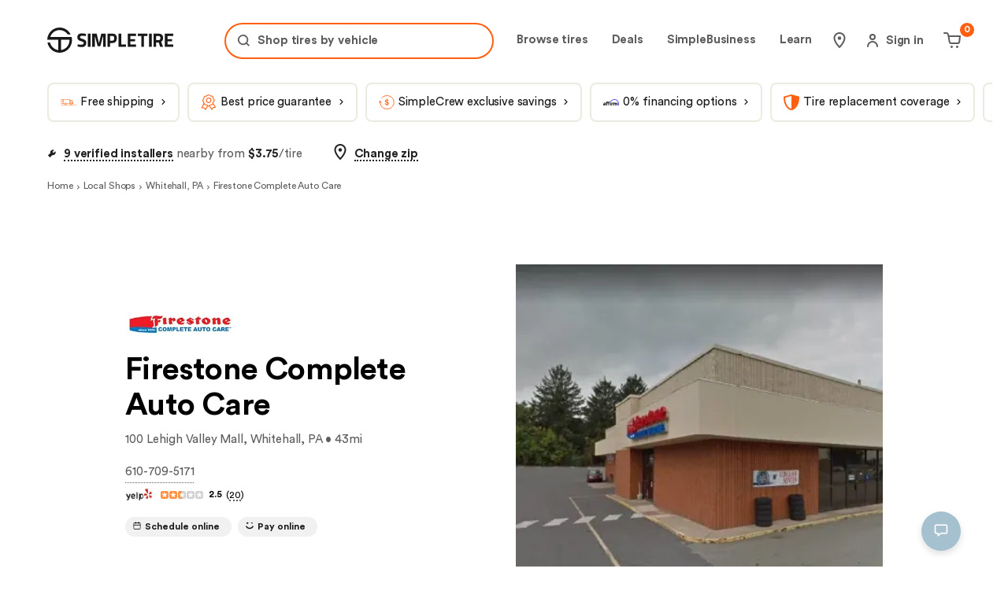

--- FILE ---
content_type: text/html; charset=utf-8
request_url: https://simpletire.com/tire-shops/shop/firestone-complete-auto-care/61042
body_size: 75178
content:
<!DOCTYPE html><html lang="en-US" data-component="RootLayout"><head><meta charSet="utf-8"/><link rel="preconnect" href="https://images.simpletire.com"/><link rel="preconnect" href="https://dev.visualwebsiteoptimizer.com"/><link href="https://images.simpletire.com" rel="dns-prefetch"/><link href="https://www.googletagmanager.com" rel="dns-prefetch"/><link href="https://maps.googleapis.com" rel="dns-prefetch"/><meta name="viewport" content="width=device-width, initial-scale=1, user-scalable=yes"/><link rel="preload" href="/static/fonts/CircularStd-Book.woff2" as="font" crossorigin=""/><link rel="preload" href="/static/fonts/CircularStd-Bold.woff2" as="font" crossorigin=""/><link rel="preload" as="script" fetchPriority="low" href="/_next/static/chunks/5ae8477eccb141fc.js"/><script src="/_next/static/chunks/797fcb0710da3be2.js" async=""></script><script src="/_next/static/chunks/ad5b0e7a103c30e7.js" async=""></script><script src="/_next/static/chunks/d6c3161eafdca609.js" async=""></script><script src="/_next/static/chunks/turbopack-3fa503f3f6be700f.js" async=""></script><script src="/_next/static/chunks/d96012bcfc98706a.js" async=""></script><script src="/_next/static/chunks/73e3194f06db260e.js" async=""></script><script src="/_next/static/chunks/430c73423bb340ec.js" async=""></script><script src="/_next/static/chunks/c37ec3fa892dd13e.js" async=""></script><script src="/_next/static/chunks/f3ff678bba9b4eea.js" async=""></script><script src="/_next/static/chunks/2ec533f48b33ab1b.js" async=""></script><script src="/_next/static/chunks/ea0e95ecf6d00ea5.js" async=""></script><script src="/_next/static/chunks/d2749d94d98d1d60.js" async=""></script><script src="/_next/static/chunks/bdfbe3a58da98c98.js" async=""></script><script src="/_next/static/chunks/4a0b5fe975326f3b.js" async=""></script><script src="/_next/static/chunks/1d7a3e274f4ff4c0.js" async=""></script><script src="/_next/static/chunks/1eeda87fb23fb089.js" async=""></script><script src="/_next/static/chunks/19dc8f6239d83512.js" async=""></script><script src="/_next/static/chunks/72c69f08f6cf7574.js" async=""></script><script src="/_next/static/chunks/52527f4af8a1fff2.js" async=""></script><script src="/_next/static/chunks/12fbdeb095cfd46a.js" async=""></script><script src="/_next/static/chunks/3afcab0c0e761360.js" async=""></script><script src="/_next/static/chunks/f7037e6a6f0c55eb.js" async=""></script><script src="/_next/static/chunks/f677fef39d4c0238.js" async=""></script><script src="/_next/static/chunks/dd8a678ee474dc92.js" async=""></script><script src="/_next/static/chunks/eb72d3584f526b10.js" async=""></script><script src="/_next/static/chunks/00ca386184e26689.js" async=""></script><script src="/_next/static/chunks/5500e8a7cbb73371.js" async=""></script><script src="/_next/static/chunks/fde4c27e55b6357b.js" async=""></script><script src="/_next/static/chunks/74a38e12a01bbf31.js" async=""></script><script src="/_next/static/chunks/30abdc23b888c89f.js" async=""></script><script src="/_next/static/chunks/f70bbaa58995bf4f.js" async=""></script><script src="/_next/static/chunks/cc767e5c17d9d0cd.js" async=""></script><script src="/_next/static/chunks/09db49de37f1fcd2.js" async=""></script><script src="/_next/static/chunks/91819ba4e75ac9f3.js" async=""></script><script src="/_next/static/chunks/fdd3121ebe519126.js" async=""></script><script src="/_next/static/chunks/1e20016ebd4d2d21.js" async=""></script><script src="/_next/static/chunks/f550631de6da65df.js" async=""></script><script src="/_next/static/chunks/378d67ca0f162d96.js" async=""></script><script src="/_next/static/chunks/c74bcc873aefac25.js" async=""></script><script src="/_next/static/chunks/87825c1650715bbb.js" async=""></script><link rel="preload" href="https://www.google.com/recaptcha/api.js?render=6Lc7r6wZAAAAAMh5NgS_TwZ8uaKwP_DFvuFjHO3U" as="script"/><link rel="preload" href="https://maps.googleapis.com/maps/api/js?key=AIzaSyBvMeJJOTIcPWeZiaLjnf0bTfo4Se7koFY&amp;loading=async&amp;callback=initGoogleMap&amp;libraries=places" as="script"/><link rel="preload" href="https://cdn.cookielaw.org/consent/01977ecd-aea6-7def-9127-fbe5cb7f37ce-test/OtAutoBlock.js" as="script"/><link rel="preload" href="https://cdn.cookielaw.org/scripttemplates/otSDKStub.js" as="script"/><link rel="preload" href="https://www.googletagmanager.com/gtm.js?id=GTM-K2PNTNG" as="script" crossorigin=""/><link rel="preload" href="/_next/static/chunks/b01e9a836f365195.js" as="script" fetchPriority="low"/><link rel="preload" href="/_next/static/chunks/cff97414bcf8f068.js" as="script" fetchPriority="low"/><link rel="preload" href="/_next/static/chunks/eb51b197f8a4b37c.js" as="script" fetchPriority="low"/><link rel="preload" href="/_next/static/chunks/d052369b729bee87.js" as="script" fetchPriority="low"/><link rel="preload" href="/_next/static/chunks/723c536004391eab.js" as="script" fetchPriority="low"/><link rel="preload" href="/_next/static/chunks/cc4c2e3580d2fa7e.js" as="script" fetchPriority="low"/><link rel="preload" href="/_next/static/chunks/1e4f1a3fc8da81d0.js" as="script" fetchPriority="low"/><link rel="preload" href="/_next/static/chunks/2b92905f07fe0cd0.js" as="script" fetchPriority="low"/><link rel="preload" href="/_next/static/chunks/6db9db9c207e2684.js" as="script" fetchPriority="low"/><link rel="preload" href="/_next/static/chunks/b457cc6e96df520d.js" as="script" fetchPriority="low"/><link rel="preload" href="/_next/static/chunks/91b08057dcf1871d.js" as="script" fetchPriority="low"/><link rel="preload" href="/_next/static/chunks/8c7fabcaa68f78f6.js" as="script" fetchPriority="low"/><link rel="preload" href="/_next/static/chunks/67940a8bcfb9d927.js" as="script" fetchPriority="low"/><meta name="theme-color" content="#ECEBE1"/><title>Firestone Complete Auto Care in Whitehall, PA (100 Lehigh Valley Mall): Tire Shop Near me | SimpleTire</title><meta name="description" content="Install your next set of tires at Firestone Complete Auto Care in Whitehall, PA. SimpleTire helps finding an installer online easy by providing data and reviews about the tire shops near you."/><meta name="application-name" content="SimpleTire"/><link rel="manifest" href="/manifest.webmanifest"/><meta name="robots" content="index, follow, max-image-preview:large"/><link rel="canonical" href="https://simpletire.com/tire-shops/shop/firestone-complete-auto-care/61042"/><meta name="p:domain_verify" content="d9dac2fd8d4b607872c1b61d6fac137b"/><meta name="chrome" content="nointentdetection"/><meta name="mobile-web-app-capable" content="yes"/><meta name="apple-mobile-web-app-status-bar-style" content="black-translucent"/><meta property="og:title" content="Firestone Complete Auto Care in Whitehall, PA (100 Lehigh Valley Mall): Tire Shop Near me | SimpleTire"/><meta property="og:description" content="Install your next set of tires at Firestone Complete Auto Care in Whitehall, PA. SimpleTire helps finding an installer online easy by providing data and reviews about the tire shops near you."/><meta property="og:url" content="https://simpletire.com/tire-shops/shop/firestone-complete-auto-care/61042"/><meta property="og:site_name" content="SimpleTire"/><meta property="og:image" content="https://images.simpletire.com/image/upload/v1672839114/steer/common/share/simpletire.jpg"/><meta property="og:image:height" content="512"/><meta property="og:image:width" content="1024"/><meta property="og:type" content="website"/><meta name="twitter:card" content="summary_large_image"/><meta name="twitter:site" content="@simpletire"/><meta name="twitter:creator" content="@simpletire"/><meta name="twitter:title" content="Firestone Complete Auto Care in Whitehall, PA (100 Lehigh Valley Mall): Tire Shop Near me | SimpleTire"/><meta name="twitter:description" content="Install your next set of tires at Firestone Complete Auto Care in Whitehall, PA. SimpleTire helps finding an installer online easy by providing data and reviews about the tire shops near you."/><meta name="twitter:image" content="https://images.simpletire.com/image/upload/v1672839114/steer/common/share/simpletire.jpg"/><meta name="twitter:image:height" content="512"/><meta name="twitter:image:width" content="1024"/><link rel="icon" href="/favicon.ico" media="(prefers-color-scheme: light)"/><link rel="icon" href="/favicon-dark.png" media="(prefers-color-scheme: dark)"/><link rel="apple-touch-icon" href="/apple-touch-icon.png"/><link rel="icon" href="/favicon.svg" type="image/svg+xml" media="(prefers-color-scheme: light)"/><script src="/_next/static/chunks/a6dad97d9634a72d.js" noModule=""></script><style data-emotion="css-global 1dsdfrx">.rdp{--rdp-cell-size:40px;--rdp-accent-color:#0000ff;--rdp-background-color:rgba(75, 129, 159, 0.1);--rdp-accent-color-dark:#3003e1;--rdp-background-color-dark:#180270;--rdp-outline:2px solid var(--rdp-accent-color);--rdp-outline-selected:3px solid var(--rdp-accent-color);margin:1em;}.rdp-vhidden{box-sizing:border-box;padding:0;margin:0;background:transparent;border:0;-moz-appearance:none;-webkit-appearance:none;-webkit-appearance:none;-moz-appearance:none;-ms-appearance:none;appearance:none;position:absolute!important;top:0;width:1px!important;height:1px!important;padding:0!important;overflow:hidden!important;clip:rect(1px, 1px, 1px, 1px)!important;border:0!important;}.rdp-button_reset{-webkit-appearance:none;-moz-appearance:none;-ms-appearance:none;appearance:none;position:relative;margin:0;padding:0;cursor:default;color:inherit;background:none;font:inherit;-moz-appearance:none;-webkit-appearance:none;}.rdp-button_reset:focus-visible{outline:none;}.rdp-button{border:2px solid transparent;}.rdp-button[disabled]:not(.rdp-day_selected){opacity:0.25;}.rdp-button:not([disabled]){cursor:pointer;}.rdp-button:focus-visible:not([disabled]){color:inherit;background-color:var(--rdp-background-color);}.rdp-button:hover:not([disabled]):not(.rdp-day_selected){background-color:var(--rdp-background-color);}.rdp-months{display:-webkit-box;display:-webkit-flex;display:-ms-flexbox;display:flex;}.rdp-month:first-child{margin-left:0;}.rdp-month:last-child{margin-right:0;}.rdp-table{margin:0;max-width:calc(var(--rdp-cell-size) * 7);border-collapse:collapse;}.rdp-with_weeknumber .rdp-table{max-width:calc(var(--rdp-cell-size) * 8);border-collapse:collapse;}.rdp-caption{display:-webkit-box;display:-webkit-flex;display:-ms-flexbox;display:flex;-webkit-align-items:center;-webkit-box-align:center;-ms-flex-align:center;align-items:center;-webkit-box-pack:justify;-webkit-justify-content:space-between;justify-content:space-between;padding:0;text-align:left;}.rdp-multiple_months .rdp-caption{position:relative;display:block;text-align:center;}.rdp-caption_dropdowns{position:relative;display:-webkit-inline-box;display:-webkit-inline-flex;display:-ms-inline-flexbox;display:inline-flex;}.rdp-caption_label{position:relative;z-index:1;display:-webkit-inline-box;display:-webkit-inline-flex;display:-ms-inline-flexbox;display:inline-flex;-webkit-align-items:center;-webkit-box-align:center;-ms-flex-align:center;align-items:center;margin:0;padding:0 0.25em;white-space:nowrap;color:currentColor;border:0;border:2px solid transparent;font-family:inherit;font-size:17px;font-weight:bold;}.rdp-nav{white-space:nowrap;}.rdp-multiple_months .rdp-caption_start .rdp-nav{position:absolute;top:50%;left:0;-webkit-transform:translateY(-50%);-moz-transform:translateY(-50%);-ms-transform:translateY(-50%);transform:translateY(-50%);}.rdp-multiple_months .rdp-caption_end .rdp-nav{position:absolute;top:50%;right:0;-webkit-transform:translateY(-50%);-moz-transform:translateY(-50%);-ms-transform:translateY(-50%);transform:translateY(-50%);}.rdp-nav_button{display:-webkit-inline-box;display:-webkit-inline-flex;display:-ms-inline-flexbox;display:inline-flex;-webkit-align-items:center;-webkit-box-align:center;-ms-flex-align:center;align-items:center;-webkit-box-pack:center;-ms-flex-pack:center;-webkit-justify-content:center;justify-content:center;width:var(--rdp-cell-size);height:var(--rdp-cell-size);padding:0.25em;border-radius:100%;color:#4B819F!important;}.rdp-dropdown_year,.rdp-dropdown_month{position:relative;display:-webkit-inline-box;display:-webkit-inline-flex;display:-ms-inline-flexbox;display:inline-flex;-webkit-align-items:center;-webkit-box-align:center;-ms-flex-align:center;align-items:center;}.rdp-dropdown{-webkit-appearance:none;-moz-appearance:none;-ms-appearance:none;appearance:none;position:absolute;z-index:2;top:0;bottom:0;left:0;width:100%;margin:0;padding:0;cursor:inherit;opacity:0;border:none;background-color:transparent;font-family:inherit;font-size:inherit;line-height:inherit;}.rdp-dropdown[disabled]{opacity:unset;color:unset;}.rdp-dropdown:focus-visible:not([disabled])+.rdp-caption_label{background-color:var(--rdp-background-color);border:var(--rdp-outline);border-radius:6px;}.rdp-dropdown_icon{margin:0 0 0 5px;}.rdp-head{border:0;}.rdp-head_row,.rdp-row{height:100%;}.rdp-head_cell{vertical-align:middle;text-transform:uppercase;font-size:12px;font-weight:700;text-align:center;height:100%;height:var(--rdp-cell-size);padding:0;}.rdp-tbody{border:0;}.rdp-tfoot{margin:0.5em;}.rdp-cell{width:var(--rdp-cell-size);height:100%;height:var(--rdp-cell-size);padding:0;text-align:center;}.rdp-weeknumber{font-size:15px;}.rdp-weeknumber,.rdp-day{display:-webkit-box;display:-webkit-flex;display:-ms-flexbox;display:flex;overflow:hidden;-webkit-align-items:center;-webkit-box-align:center;-ms-flex-align:center;align-items:center;-webkit-box-pack:center;-ms-flex-pack:center;-webkit-justify-content:center;justify-content:center;box-sizing:border-box;width:var(--rdp-day-width);max-width:var(--rdp-cell-size);height:var(--rdp-cell-size);margin:0;font-size:15px!important;border:2px solid transparent;color:black!important;border-radius:100%;}.rdp-day_today:not(.rdp-day_outside){font-weight:bold;}.rdp-day_selected,.rdp-day_selected:focus-visible,.rdp-day_selected:hover{background-color:none!important;width:40px!important;height:40px!important;background-color:var(--rdp-background-color)!important;border-radius:50%!important;border:2px solid #4B819F!important;font-weight:bold!important;}.rdp-day_selected:focus-visible{outline:var(--rdp-outline);outline-offset:2px;z-index:1;}.rdp-day_selected{background-color:var(--rdp-background-color)!important;}.rdp:not([dir='rtl']) .rdp-day_range_start:not(.rdp-day_range_end){border-top-right-radius:0;border-bottom-right-radius:0;}.rdp:not([dir='rtl']) .rdp-day_range_end:not(.rdp-day_range_start){border-top-left-radius:0;border-bottom-left-radius:0;}.rdp[dir='rtl'] .rdp-day_range_start:not(.rdp-day_range_end){border-top-left-radius:0;border-bottom-left-radius:0;}.rdp[dir='rtl'] .rdp-day_range_end:not(.rdp-day_range_start){border-top-right-radius:0;border-bottom-right-radius:0;}.rdp-day_range_end.rdp-day_range_start{border-radius:100%;}.rdp-day_range_middle{border-radius:0;}@font-face{font-display:swap;font-family:"Circular Std";font-style:normal;font-weight:normal;src:url('/static/fonts/CircularStd-Book.woff2') format('woff2'),url('/static/fonts/CircularStd-Book.woff') format('woff'),url('/static/fonts/CircularStd-Book.ttf') format('truetype');}@font-face{font-display:swap;font-family:"Circular Std";font-style:italic;font-weight:normal;src:url('/static/fonts/CircularStd-BookItalic.woff2') format('woff2'),url('/static/fonts/CircularStd-BookItalic.woff') format('woff'),url('/static/fonts/CircularStd-BookItalic.ttf') format('truetype');}@font-face{font-display:swap;font-family:"Circular Std";font-style:normal;font-weight:bold;src:url('/static/fonts/CircularStd-Bold.woff2') format('woff2'),url('/static/fonts/CircularStd-Bold.woff') format('woff'),url('/static/fonts/CircularStd-Bold.ttf') format('truetype');}@font-face{font-display:swap;font-family:"Circular Std";font-style:italic;font-weight:bold;src:url('/static/fonts/CircularStd-BoldItalic.woff2') format('woff2'),url('/static/fonts/CircularStd-BoldItalic.woff') format('woff'),url('/static/fonts/CircularStd-BoldItalic.ttf') format('truetype');}*,*:after,*:before{box-sizing:inherit;}*:focus{outline:1px dotted #666;}:focus:not(:focus-visible){outline:none;}html,body,div,span,applet,object,iframe,table,caption,tbody,tfoot,thead,tr,th,td,del,dfn,em,font,img,ins,kbd,q,s,samp,small,strike,strong,sub,sup,tt,var,h1,h2,h3,h4,h5,h6,p,blockquote,pre,a,abbr,acronym,address,big,cite,code,dl,dt,dd,ol,ul,li,fieldset,form,label,legend,button,input,textarea{border:0 none;color:inherit;font-family:inherit;font-size:inherit;font-style:inherit;font-weight:inherit;letter-spacing:inherit;line-height:inherit;margin:0;padding:0;vertical-align:baseline;}body{overscroll-behavior-x:none;}html{box-sizing:border-box;font-size:62.5%;-webkit-font-smoothing:antialiased;}a,button{border:0 none;color:inherit;font-family:inherit;font-size:inherit;font-style:inherit;font-weight:inherit;letter-spacing:inherit;line-height:inherit;margin:0;padding:0;vertical-align:inherit;}img{display:block;height:auto;width:100%;}figure{margin:0;}button{background-color:transparent;border:none;border-radius:0;cursor:pointer;}[role='button'],input[type='submit'],input[type='reset'],input[type='button'],button{box-sizing:content-box;}input[type='submit'],input[type='reset'],input[type='button'],button{-webkit-appearance:button;-moz-appearance:button;-ms-appearance:button;appearance:button;background:none;border:0;color:inherit;font:inherit;line-height:normal;overflow:visible;padding:0;-webkit-user-select:none;-moz-user-select:none;-ms-user-select:none;user-select:none;}input:-webkit-autofill,input:-webkit-autofill:hover,input:-webkit-autofill:focus,textarea:-webkit-autofill,textarea:-webkit-autofill:hover,textarea:-webkit-autofill:focus,select:-webkit-autofill,select:-webkit-autofill:hover,select:-webkit-autofill:focus{-webkit-transition:background-color 50000s ease-in-out 0s;transition:background-color 50000s ease-in-out 0s;}strong{font-weight:bold;}em{font-style:italic;}li{list-style-type:none;}a{cursor:pointer;line-height:normal;-webkit-text-decoration:none;text-decoration:none;}#feedbackify #fbya #fbyb .fby-tab,#fby-tab-14912,#fby-tab-16741{display:none!important;}@media (min-width: 976px){#feedbackify #fbya #fbyb .fby-tab,#fby-tab-14912,#fby-tab-16741{display:block!important;}}body #feedbackify #fby-form{position:fixed!important;top:25px!important;}body{font-family:"Circular Std",arial;font-style:normal;font-weight:normal;}.grecaptcha-badge{display:none!important;}@media (prefers-reduced-motion: reduce){*,::before,::after{-webkit-animation-delay:-1ms!important;animation-delay:-1ms!important;-webkit-animation-duration:1ms!important;animation-duration:1ms!important;-webkit-animation-iteration-count:1!important;animation-iteration-count:1!important;background-attachment:initial!important;scroll-behavior:auto!important;transition-duration:0s!important;transition-delay:0s!important;}}.ReactModal__Body--open{overflow:hidden;}@font-face{font-family:swiper-icons;src:url('data:application/font-woff;charset=utf-8;base64, [base64]//wADZ2x5ZgAAAywAAADMAAAD2MHtryVoZWFkAAABbAAAADAAAAA2E2+eoWhoZWEAAAGcAAAAHwAAACQC9gDzaG10eAAAAigAAAAZAAAArgJkABFsb2NhAAAC0AAAAFoAAABaFQAUGG1heHAAAAG8AAAAHwAAACAAcABAbmFtZQAAA/gAAAE5AAACXvFdBwlwb3N0AAAFNAAAAGIAAACE5s74hXjaY2BkYGAAYpf5Hu/j+W2+MnAzMYDAzaX6QjD6/4//Bxj5GA8AuRwMYGkAPywL13jaY2BkYGA88P8Agx4j+/8fQDYfA1AEBWgDAIB2BOoAeNpjYGRgYNBh4GdgYgABEMnIABJzYNADCQAACWgAsQB42mNgYfzCOIGBlYGB0YcxjYGBwR1Kf2WQZGhhYGBiYGVmgAFGBiQQkOaawtDAoMBQxXjg/wEGPcYDDA4wNUA2CCgwsAAAO4EL6gAAeNpj2M0gyAACqxgGNWBkZ2D4/wMA+xkDdgAAAHjaY2BgYGaAYBkGRgYQiAHyGMF8FgYHIM3DwMHABGQrMOgyWDLEM1T9/w8UBfEMgLzE////P/5//f/V/xv+r4eaAAeMbAxwIUYmIMHEgKYAYjUcsDAwsLKxc3BycfPw8jEQA/[base64]/uznmfPFBNODM2K7MTQ45YEAZqGP81AmGGcF3iPqOop0r1SPTaTbVkfUe4HXj97wYE+yNwWYxwWu4v1ugWHgo3S1XdZEVqWM7ET0cfnLGxWfkgR42o2PvWrDMBSFj/IHLaF0zKjRgdiVMwScNRAoWUoH78Y2icB/yIY09An6AH2Bdu/UB+yxopYshQiEvnvu0dURgDt8QeC8PDw7Fpji3fEA4z/PEJ6YOB5hKh4dj3EvXhxPqH/SKUY3rJ7srZ4FZnh1PMAtPhwP6fl2PMJMPDgeQ4rY8YT6Gzao0eAEA409DuggmTnFnOcSCiEiLMgxCiTI6Cq5DZUd3Qmp10vO0LaLTd2cjN4fOumlc7lUYbSQcZFkutRG7g6JKZKy0RmdLY680CDnEJ+UMkpFFe1RN7nxdVpXrC4aTtnaurOnYercZg2YVmLN/d/gczfEimrE/fs/bOuq29Zmn8tloORaXgZgGa78yO9/cnXm2BpaGvq25Dv9S4E9+5SIc9PqupJKhYFSSl47+Qcr1mYNAAAAeNptw0cKwkAAAMDZJA8Q7OUJvkLsPfZ6zFVERPy8qHh2YER+3i/BP83vIBLLySsoKimrqKqpa2hp6+jq6RsYGhmbmJqZSy0sraxtbO3sHRydnEMU4uR6yx7JJXveP7WrDycAAAAAAAH//wACeNpjYGRgYOABYhkgZgJCZgZNBkYGLQZtIJsFLMYAAAw3ALgAeNolizEKgDAQBCchRbC2sFER0YD6qVQiBCv/H9ezGI6Z5XBAw8CBK/m5iQQVauVbXLnOrMZv2oLdKFa8Pjuru2hJzGabmOSLzNMzvutpB3N42mNgZGBg4GKQYzBhYMxJLMlj4GBgAYow/P/PAJJhLM6sSoWKfWCAAwDAjgbRAAB42mNgYGBkAIIbCZo5IPrmUn0hGA0AO8EFTQAA');font-weight:400;font-style:normal;}:root{--swiper-theme-color:#007aff;}:host{position:relative;display:block;margin-left:auto;margin-right:auto;z-index:1;}.swiper{margin-left:auto;margin-right:auto;position:relative;overflow:hidden;overflow:clip;list-style:none;padding:0;z-index:1;display:block;}.swiper-vertical>.swiper-wrapper{-webkit-flex-direction:column;-ms-flex-direction:column;flex-direction:column;}.swiper-wrapper{position:relative;width:100%;height:100%;z-index:1;display:-webkit-box;display:-webkit-flex;display:-ms-flexbox;display:flex;transition-property:transform;transition-timing-function:var(--swiper-wrapper-transition-timing-function,initial);box-sizing:content-box;}.swiper-android .swiper-slide,.swiper-ios .swiper-slide,.swiper-wrapper{-webkit-transform:translate3d(0px,0,0);-moz-transform:translate3d(0px,0,0);-ms-transform:translate3d(0px,0,0);transform:translate3d(0px,0,0);}.swiper-horizontal{touch-action:pan-y;}.swiper-vertical{touch-action:pan-x;}.swiper-slide{-webkit-flex-shrink:0;-ms-flex-negative:0;flex-shrink:0;width:100%;height:100%;position:relative;transition-property:transform;display:block;}.swiper-slide-invisible-blank{visibility:hidden;}.swiper-autoheight,.swiper-autoheight .swiper-slide{height:auto;}.swiper-autoheight .swiper-wrapper{-webkit-align-items:flex-start;-webkit-box-align:flex-start;-ms-flex-align:flex-start;align-items:flex-start;transition-property:transform,height;}.swiper-backface-hidden .swiper-slide{-webkit-transform:translateZ(0);-moz-transform:translateZ(0);-ms-transform:translateZ(0);transform:translateZ(0);-webkit-backface-visibility:hidden;-webkit-backface-visibility:hidden;backface-visibility:hidden;}.swiper-3d.swiper-css-mode .swiper-wrapper{perspective:1200px;}.swiper-3d .swiper-wrapper{transform-style:preserve-3d;}.swiper-3d{perspective:1200px;}.swiper-3d .swiper-cube-shadow,.swiper-3d .swiper-slide{transform-style:preserve-3d;}.swiper-css-mode>.swiper-wrapper{overflow:auto;scrollbar-width:none;-ms-overflow-style:none;}.swiper-css-mode>.swiper-wrapper::-webkit-scrollbar{display:none;}.swiper-css-mode>.swiper-wrapper>.swiper-slide{scroll-snap-align:start start;}.swiper-css-mode.swiper-horizontal>.swiper-wrapper{scroll-snap-type:x mandatory;}.swiper-css-mode.swiper-vertical>.swiper-wrapper{scroll-snap-type:y mandatory;}.swiper-css-mode.swiper-free-mode>.swiper-wrapper{scroll-snap-type:none;}.swiper-css-mode.swiper-free-mode>.swiper-wrapper>.swiper-slide{scroll-snap-align:none;}.swiper-css-mode.swiper-centered>.swiper-wrapper::before{content:'';-webkit-flex-shrink:0;-ms-flex-negative:0;flex-shrink:0;-webkit-order:9999;-ms-flex-order:9999;order:9999;}.swiper-css-mode.swiper-centered>.swiper-wrapper>.swiper-slide{scroll-snap-align:center center;scroll-snap-stop:always;}.swiper-css-mode.swiper-centered.swiper-horizontal>.swiper-wrapper>.swiper-slide:first-child{-webkit-margin-start:var(--swiper-centered-offset-before);margin-inline-start:var(--swiper-centered-offset-before);}.swiper-css-mode.swiper-centered.swiper-horizontal>.swiper-wrapper::before{height:100%;min-height:1px;width:var(--swiper-centered-offset-after);}.swiper-css-mode.swiper-centered.swiper-vertical>.swiper-wrapper>.swiper-slide:first-child{margin-block-start:var(--swiper-centered-offset-before);}.swiper-css-mode.swiper-centered.swiper-vertical>.swiper-wrapper::before{width:100%;min-width:1px;height:var(--swiper-centered-offset-after);}.swiper-3d .swiper-slide-shadow,.swiper-3d .swiper-slide-shadow-bottom,.swiper-3d .swiper-slide-shadow-left,.swiper-3d .swiper-slide-shadow-right,.swiper-3d .swiper-slide-shadow-top{position:absolute;left:0;top:0;width:100%;height:100%;pointer-events:none;z-index:10;}.swiper-3d .swiper-slide-shadow{background:rgba(0,0,0,.15);}.swiper-3d .swiper-slide-shadow-left{background-image:linear-gradient(to left,rgba(0,0,0,.5),rgba(0,0,0,0));}.swiper-3d .swiper-slide-shadow-right{background-image:linear-gradient(to right,rgba(0,0,0,.5),rgba(0,0,0,0));}.swiper-3d .swiper-slide-shadow-top{background-image:linear-gradient(to top,rgba(0,0,0,.5),rgba(0,0,0,0));}.swiper-3d .swiper-slide-shadow-bottom{background-image:linear-gradient(to bottom,rgba(0,0,0,.5),rgba(0,0,0,0));}.swiper-lazy-preloader{width:42px;height:42px;position:absolute;left:50%;top:50%;margin-left:-21px;margin-top:-21px;z-index:10;transform-origin:50%;box-sizing:border-box;border:4px solid var(--swiper-preloader-color,var(--swiper-theme-color));border-radius:50%;border-top-color:transparent;}.swiper-watch-progress .swiper-slide-visible .swiper-lazy-preloader,.swiper:not(.swiper-watch-progress) .swiper-lazy-preloader{-webkit-animation:swiper-preloader-spin 1s infinite linear;animation:swiper-preloader-spin 1s infinite linear;}.swiper-lazy-preloader-white{--swiper-preloader-color:#fff;}.swiper-lazy-preloader-black{--swiper-preloader-color:#000;}@-webkit-keyframes swiper-preloader-spin{0%{-webkit-transform:rotate(0deg);-moz-transform:rotate(0deg);-ms-transform:rotate(0deg);transform:rotate(0deg);}100%{-webkit-transform:rotate(360deg);-moz-transform:rotate(360deg);-ms-transform:rotate(360deg);transform:rotate(360deg);}}@keyframes swiper-preloader-spin{0%{-webkit-transform:rotate(0deg);-moz-transform:rotate(0deg);-ms-transform:rotate(0deg);transform:rotate(0deg);}100%{-webkit-transform:rotate(360deg);-moz-transform:rotate(360deg);-ms-transform:rotate(360deg);transform:rotate(360deg);}}.swiper-virtual .swiper-slide{-webkit-backface-visibility:hidden;-webkit-transform:translateZ(0);-moz-transform:translateZ(0);-ms-transform:translateZ(0);transform:translateZ(0);}.swiper-virtual.swiper-css-mode .swiper-wrapper::after{content:'';position:absolute;left:0;top:0;pointer-events:none;}.swiper-virtual.swiper-css-mode.swiper-horizontal .swiper-wrapper::after{height:1px;width:var(--swiper-virtual-size);}.swiper-virtual.swiper-css-mode.swiper-vertical .swiper-wrapper::after{width:1px;height:var(--swiper-virtual-size);}:root{--swiper-navigation-size:44px;}.swiper-button-next,.swiper-button-prev{position:absolute;top:var(--swiper-navigation-top-offset,50%);width:calc(var(--swiper-navigation-size)/ 44 * 27);height:var(--swiper-navigation-size);margin-top:calc(0px - (var(--swiper-navigation-size)/ 2));z-index:10;cursor:pointer;display:-webkit-box;display:-webkit-flex;display:-ms-flexbox;display:flex;-webkit-align-items:center;-webkit-box-align:center;-ms-flex-align:center;align-items:center;-webkit-box-pack:center;-ms-flex-pack:center;-webkit-justify-content:center;justify-content:center;color:var(--swiper-navigation-color,var(--swiper-theme-color));}.swiper-button-next.swiper-button-disabled,.swiper-button-prev.swiper-button-disabled{opacity:.35;cursor:auto;pointer-events:none;}.swiper-button-next.swiper-button-hidden,.swiper-button-prev.swiper-button-hidden{opacity:0;cursor:auto;pointer-events:none;}.swiper-navigation-disabled .swiper-button-next,.swiper-navigation-disabled .swiper-button-prev{display:none!important;}.swiper-button-next svg,.swiper-button-prev svg{width:100%;height:100%;object-fit:contain;transform-origin:center;}.swiper-rtl .swiper-button-next svg,.swiper-rtl .swiper-button-prev svg{-webkit-transform:rotate(180deg);-moz-transform:rotate(180deg);-ms-transform:rotate(180deg);transform:rotate(180deg);}.swiper-button-prev,.swiper-rtl .swiper-button-next{left:var(--swiper-navigation-sides-offset,10px);right:auto;}.swiper-button-next,.swiper-rtl .swiper-button-prev{right:var(--swiper-navigation-sides-offset,10px);left:auto;}.swiper-button-lock{display:none;}.swiper-button-next:after,.swiper-button-prev:after{font-family:swiper-icons;font-size:var(--swiper-navigation-size);text-transform:none!important;letter-spacing:0;font-variant:initial;line-height:1;}.swiper-button-prev:after,.swiper-rtl .swiper-button-next:after{content:'prev';}.swiper-button-next,.swiper-rtl .swiper-button-prev{right:var(--swiper-navigation-sides-offset,10px);left:auto;}.swiper-button-next:after,.swiper-rtl .swiper-button-prev:after{content:'next';}.swiper-pagination{position:absolute;text-align:center;-webkit-transition:.3s opacity;transition:.3s opacity;-webkit-transform:translate3d(0,0,0);-moz-transform:translate3d(0,0,0);-ms-transform:translate3d(0,0,0);transform:translate3d(0,0,0);z-index:10;}.swiper-pagination.swiper-pagination-hidden{opacity:0;}.swiper-pagination-disabled>.swiper-pagination,.swiper-pagination.swiper-pagination-disabled{display:none!important;}.swiper-horizontal>.swiper-pagination-bullets,.swiper-pagination-bullets.swiper-pagination-horizontal,.swiper-pagination-custom,.swiper-pagination-fraction{bottom:var(--swiper-pagination-bottom,8px);top:var(--swiper-pagination-top,auto);left:0;width:100%;}.swiper-pagination-bullets-dynamic{overflow:hidden;font-size:0;}.swiper-pagination-bullets-dynamic .swiper-pagination-bullet{-webkit-transform:scale(.33);-moz-transform:scale(.33);-ms-transform:scale(.33);transform:scale(.33);position:relative;}.swiper-pagination-bullets-dynamic .swiper-pagination-bullet-active{-webkit-transform:scale(1);-moz-transform:scale(1);-ms-transform:scale(1);transform:scale(1);}.swiper-pagination-bullets-dynamic .swiper-pagination-bullet-active-main{-webkit-transform:scale(1);-moz-transform:scale(1);-ms-transform:scale(1);transform:scale(1);}.swiper-pagination-bullets-dynamic .swiper-pagination-bullet-active-prev{-webkit-transform:scale(.66);-moz-transform:scale(.66);-ms-transform:scale(.66);transform:scale(.66);}.swiper-pagination-bullets-dynamic .swiper-pagination-bullet-active-prev-prev{-webkit-transform:scale(.33);-moz-transform:scale(.33);-ms-transform:scale(.33);transform:scale(.33);}.swiper-pagination-bullets-dynamic .swiper-pagination-bullet-active-next{-webkit-transform:scale(.66);-moz-transform:scale(.66);-ms-transform:scale(.66);transform:scale(.66);}.swiper-pagination-bullets-dynamic .swiper-pagination-bullet-active-next-next{-webkit-transform:scale(.33);-moz-transform:scale(.33);-ms-transform:scale(.33);transform:scale(.33);}.swiper-pagination-bullet{width:var(--swiper-pagination-bullet-width,var(--swiper-pagination-bullet-size,8px));height:var(--swiper-pagination-bullet-height,var(--swiper-pagination-bullet-size,8px));display:inline-block;border-radius:var(--swiper-pagination-bullet-border-radius,50%);background:var(--swiper-pagination-bullet-inactive-color,#000);opacity:var(--swiper-pagination-bullet-inactive-opacity, .2);}button.swiper-pagination-bullet{border:none;margin:0;padding:0;box-shadow:none;-webkit-appearance:none;-webkit-appearance:none;-moz-appearance:none;-ms-appearance:none;appearance:none;}.swiper-pagination-clickable .swiper-pagination-bullet{cursor:pointer;}.swiper-pagination-bullet:only-child{display:none!important;}.swiper-pagination-bullet-active{opacity:var(--swiper-pagination-bullet-opacity, 1);background:var(--swiper-pagination-color,var(--swiper-theme-color));}.swiper-pagination-vertical.swiper-pagination-bullets,.swiper-vertical>.swiper-pagination-bullets{right:var(--swiper-pagination-right,8px);left:var(--swiper-pagination-left,auto);top:50%;-webkit-transform:translate3d(0px,-50%,0);-moz-transform:translate3d(0px,-50%,0);-ms-transform:translate3d(0px,-50%,0);transform:translate3d(0px,-50%,0);}.swiper-pagination-vertical.swiper-pagination-bullets .swiper-pagination-bullet,.swiper-vertical>.swiper-pagination-bullets .swiper-pagination-bullet{margin:var(--swiper-pagination-bullet-vertical-gap,6px) 0;display:block;}.swiper-pagination-vertical.swiper-pagination-bullets.swiper-pagination-bullets-dynamic,.swiper-vertical>.swiper-pagination-bullets.swiper-pagination-bullets-dynamic{top:50%;-webkit-transform:translateY(-50%);-moz-transform:translateY(-50%);-ms-transform:translateY(-50%);transform:translateY(-50%);width:8px;}.swiper-pagination-vertical.swiper-pagination-bullets.swiper-pagination-bullets-dynamic .swiper-pagination-bullet,.swiper-vertical>.swiper-pagination-bullets.swiper-pagination-bullets-dynamic .swiper-pagination-bullet{display:inline-block;-webkit-transition:.2s -webkit-transform,.2s top;transition:.2s transform,.2s top;}.swiper-horizontal>.swiper-pagination-bullets .swiper-pagination-bullet,.swiper-pagination-horizontal.swiper-pagination-bullets .swiper-pagination-bullet{margin:0 var(--swiper-pagination-bullet-horizontal-gap,4px);}.swiper-horizontal>.swiper-pagination-bullets.swiper-pagination-bullets-dynamic,.swiper-pagination-horizontal.swiper-pagination-bullets.swiper-pagination-bullets-dynamic{left:50%;-webkit-transform:translateX(-50%);-moz-transform:translateX(-50%);-ms-transform:translateX(-50%);transform:translateX(-50%);white-space:nowrap;}.swiper-horizontal>.swiper-pagination-bullets.swiper-pagination-bullets-dynamic .swiper-pagination-bullet,.swiper-pagination-horizontal.swiper-pagination-bullets.swiper-pagination-bullets-dynamic .swiper-pagination-bullet{-webkit-transition:.2s -webkit-transform,.2s left;transition:.2s transform,.2s left;}.swiper-horizontal.swiper-rtl>.swiper-pagination-bullets-dynamic .swiper-pagination-bullet{-webkit-transition:.2s -webkit-transform,.2s right;transition:.2s transform,.2s right;}.swiper-pagination-fraction{color:var(--swiper-pagination-fraction-color,inherit);}.swiper-pagination-progressbar{background:var(--swiper-pagination-progressbar-bg-color,rgba(0,0,0,.25));position:absolute;}.swiper-pagination-progressbar .swiper-pagination-progressbar-fill{background:var(--swiper-pagination-color,var(--swiper-theme-color));position:absolute;left:0;top:0;width:100%;height:100%;-webkit-transform:scale(0);-moz-transform:scale(0);-ms-transform:scale(0);transform:scale(0);transform-origin:left top;}.swiper-rtl .swiper-pagination-progressbar .swiper-pagination-progressbar-fill{transform-origin:right top;}.swiper-horizontal>.swiper-pagination-progressbar,.swiper-pagination-progressbar.swiper-pagination-horizontal,.swiper-pagination-progressbar.swiper-pagination-vertical.swiper-pagination-progressbar-opposite,.swiper-vertical>.swiper-pagination-progressbar.swiper-pagination-progressbar-opposite{width:100%;height:var(--swiper-pagination-progressbar-size,4px);left:0;top:0;}.swiper-horizontal>.swiper-pagination-progressbar.swiper-pagination-progressbar-opposite,.swiper-pagination-progressbar.swiper-pagination-horizontal.swiper-pagination-progressbar-opposite,.swiper-pagination-progressbar.swiper-pagination-vertical,.swiper-vertical>.swiper-pagination-progressbar{width:var(--swiper-pagination-progressbar-size,4px);height:100%;left:0;top:0;}.swiper-pagination-lock{display:none;}.swiper-scrollbar{border-radius:var(--swiper-scrollbar-border-radius,10px);position:relative;-ms-touch-action:none;background:var(--swiper-scrollbar-bg-color,rgba(0,0,0,.1));}.swiper-scrollbar-disabled>.swiper-scrollbar,.swiper-scrollbar.swiper-scrollbar-disabled{display:none!important;}.swiper-horizontal>.swiper-scrollbar,.swiper-scrollbar.swiper-scrollbar-horizontal{position:absolute;left:var(--swiper-scrollbar-sides-offset,1%);bottom:var(--swiper-scrollbar-bottom,4px);top:var(--swiper-scrollbar-top,auto);z-index:50;height:var(--swiper-scrollbar-size,4px);width:calc(100% - 2 * var(--swiper-scrollbar-sides-offset,1%));}.swiper-scrollbar.swiper-scrollbar-vertical,.swiper-vertical>.swiper-scrollbar{position:absolute;left:var(--swiper-scrollbar-left,auto);right:var(--swiper-scrollbar-right,4px);top:var(--swiper-scrollbar-sides-offset,1%);z-index:50;width:var(--swiper-scrollbar-size,4px);height:calc(100% - 2 * var(--swiper-scrollbar-sides-offset,1%));}.swiper-scrollbar-drag{height:100%;width:100%;position:relative;background:var(--swiper-scrollbar-drag-bg-color,rgba(0,0,0,.5));border-radius:var(--swiper-scrollbar-border-radius,10px);left:0;top:0;}.swiper-scrollbar-cursor-drag{cursor:move;}.swiper-scrollbar-lock{display:none;}.swiper-zoom-container{width:100%;height:100%;display:-webkit-box;display:-webkit-flex;display:-ms-flexbox;display:flex;-webkit-box-pack:center;-ms-flex-pack:center;-webkit-justify-content:center;justify-content:center;-webkit-align-items:center;-webkit-box-align:center;-ms-flex-align:center;align-items:center;text-align:center;}.swiper-zoom-container>canvas,.swiper-zoom-container>img,.swiper-zoom-container>svg{max-width:100%;max-height:100%;object-fit:contain;}.swiper-slide-zoomed{cursor:move;touch-action:none;}.swiper .swiper-notification{position:absolute;left:0;top:0;pointer-events:none;opacity:0;z-index:-1000;}.swiper-free-mode>.swiper-wrapper{transition-timing-function:ease-out;margin:0 auto;}.swiper-grid>.swiper-wrapper{-webkit-box-flex-wrap:wrap;-webkit-flex-wrap:wrap;-ms-flex-wrap:wrap;flex-wrap:wrap;}.swiper-grid-column>.swiper-wrapper{-webkit-box-flex-wrap:wrap;-webkit-flex-wrap:wrap;-ms-flex-wrap:wrap;flex-wrap:wrap;-webkit-flex-direction:column;-ms-flex-direction:column;flex-direction:column;}.swiper-fade.swiper-free-mode .swiper-slide{transition-timing-function:ease-out;}.swiper-fade .swiper-slide{pointer-events:none;transition-property:opacity;}.swiper-fade .swiper-slide .swiper-slide{pointer-events:none;}.swiper-fade .swiper-slide-active,.swiper-fade .swiper-slide-active .swiper-slide-active{pointer-events:auto;}.swiper-cube{overflow:visible;}.swiper-cube .swiper-slide{pointer-events:none;-webkit-backface-visibility:hidden;-webkit-backface-visibility:hidden;backface-visibility:hidden;z-index:1;visibility:hidden;transform-origin:0 0;width:100%;height:100%;}.swiper-cube .swiper-slide .swiper-slide{pointer-events:none;}.swiper-cube.swiper-rtl .swiper-slide{transform-origin:100% 0;}.swiper-cube .swiper-slide-active,.swiper-cube .swiper-slide-active .swiper-slide-active{pointer-events:auto;}.swiper-cube .swiper-slide-active,.swiper-cube .swiper-slide-next,.swiper-cube .swiper-slide-prev{pointer-events:auto;visibility:visible;}.swiper-cube .swiper-cube-shadow{position:absolute;left:0;bottom:0px;width:100%;height:100%;opacity:.6;z-index:0;}.swiper-cube .swiper-cube-shadow:before{content:'';background:#000;position:absolute;left:0;top:0;bottom:0;right:0;-webkit-filter:blur(50px);filter:blur(50px);}.swiper-cube .swiper-slide-next+.swiper-slide{pointer-events:auto;visibility:visible;}.swiper-cube .swiper-slide-shadow-cube.swiper-slide-shadow-bottom,.swiper-cube .swiper-slide-shadow-cube.swiper-slide-shadow-left,.swiper-cube .swiper-slide-shadow-cube.swiper-slide-shadow-right,.swiper-cube .swiper-slide-shadow-cube.swiper-slide-shadow-top{z-index:0;-webkit-backface-visibility:hidden;-webkit-backface-visibility:hidden;backface-visibility:hidden;}.swiper-flip{overflow:visible;}.swiper-flip .swiper-slide{pointer-events:none;-webkit-backface-visibility:hidden;-webkit-backface-visibility:hidden;backface-visibility:hidden;z-index:1;}.swiper-flip .swiper-slide .swiper-slide{pointer-events:none;}.swiper-flip .swiper-slide-active,.swiper-flip .swiper-slide-active .swiper-slide-active{pointer-events:auto;}.swiper-flip .swiper-slide-shadow-flip.swiper-slide-shadow-bottom,.swiper-flip .swiper-slide-shadow-flip.swiper-slide-shadow-left,.swiper-flip .swiper-slide-shadow-flip.swiper-slide-shadow-right,.swiper-flip .swiper-slide-shadow-flip.swiper-slide-shadow-top{z-index:0;-webkit-backface-visibility:hidden;-webkit-backface-visibility:hidden;backface-visibility:hidden;}.swiper-creative .swiper-slide{-webkit-backface-visibility:hidden;-webkit-backface-visibility:hidden;backface-visibility:hidden;overflow:hidden;transition-property:transform,opacity,height;}.swiper-cards{overflow:visible;}.swiper-cards .swiper-slide{transform-origin:center bottom;-webkit-backface-visibility:hidden;-webkit-backface-visibility:hidden;backface-visibility:hidden;overflow:hidden;}.swiper-slide{touch-action:pan-y;}</style><style data-emotion="css-global animation-fkrb8s">@-webkit-keyframes animation-fkrb8s{0%,30%{opacity:1;-webkit-transform:translate3d(0, 0, 0);-moz-transform:translate3d(0, 0, 0);-ms-transform:translate3d(0, 0, 0);transform:translate3d(0, 0, 0);}32%{opacity:0;}34%,63%{opacity:1;-webkit-transform:translate3d(0, 100%, 0);-moz-transform:translate3d(0, 100%, 0);-ms-transform:translate3d(0, 100%, 0);transform:translate3d(0, 100%, 0);}65%{opacity:0;}67%,96%{opacity:1;-webkit-transform:translate3d(0, 200%, 0);-moz-transform:translate3d(0, 200%, 0);-ms-transform:translate3d(0, 200%, 0);transform:translate3d(0, 200%, 0);}98%{opacity:0;}100%{opacity:1;-webkit-transform:translate3d(0, 300%, 0);-moz-transform:translate3d(0, 300%, 0);-ms-transform:translate3d(0, 300%, 0);transform:translate3d(0, 300%, 0);}}@keyframes animation-fkrb8s{0%,30%{opacity:1;-webkit-transform:translate3d(0, 0, 0);-moz-transform:translate3d(0, 0, 0);-ms-transform:translate3d(0, 0, 0);transform:translate3d(0, 0, 0);}32%{opacity:0;}34%,63%{opacity:1;-webkit-transform:translate3d(0, 100%, 0);-moz-transform:translate3d(0, 100%, 0);-ms-transform:translate3d(0, 100%, 0);transform:translate3d(0, 100%, 0);}65%{opacity:0;}67%,96%{opacity:1;-webkit-transform:translate3d(0, 200%, 0);-moz-transform:translate3d(0, 200%, 0);-ms-transform:translate3d(0, 200%, 0);transform:translate3d(0, 200%, 0);}98%{opacity:0;}100%{opacity:1;-webkit-transform:translate3d(0, 300%, 0);-moz-transform:translate3d(0, 300%, 0);-ms-transform:translate3d(0, 300%, 0);transform:translate3d(0, 300%, 0);}}</style><style data-emotion="css-global animation-f1cmpm">@-webkit-keyframes animation-f1cmpm{0%{opacity:1;}100%{opacity:0;}}@keyframes animation-f1cmpm{0%{opacity:1;}100%{opacity:0;}}</style><style data-emotion="css 15ruowe qxhxe5 ytecqx 0 5wwxm7 13xysz2 j38giu 7hz0bg gocg78 7fzaew o4evj4 ib5iev i4iej9 1wvxatt 170ljlw 1a27eva 131p1aj 66qoyn 14r9j7a 1iaik5x 1fwnocc 1bo70t5 1rntzgw 1ucmqye 12clnhu 78l3wb 130zoje 1xh1644 b7ysfk 1qzvq43 1f7tzpn pkwbym 1vnzafp x1lhhe 1r0xm5f 172s8aw v0q666 gx616o h06oxs 1aaxbiw 8bxihg u3kx9x 1owsjp6 k2ryu5 1hyfx7x uq60t0 ap98f6 1kswhxp ab8yd1 10klw3m cvm6ql v7ukvl 1lynlid v2kfba ezuqgv in14o6 1pyxcko 1sm9kl3 4sw02m 1sob2me hv8cbp 6yeekj 14dxdo1 1h4cm99 1b6rfco 8atqhb vooagt o2l10u 1u8qly9 gttup4 12bl933 1r3ucxr x6smv8 sd2x67 st493u j79i9q 1bwjh1y 1a0yjym 139hnkz 1ghpsmy kqpz3b 2mi245 1xnx1wz 1l4w6pd 64y40h 1xpdibv 1fi6wd9 13syjw0 1wrb4vf pqhwyl 8koi32 1kc3i5p 1ck9im2 13aw4nj nd7huj 1uf1m5a 1qi4yqs 1eq1763 2rywfw 7a3t6d gzo3dz t3vu6d f2qkf3 solbz 1uihkm7 1ymugv2 6uunvi 3mle7k 1y8nz8t vek3uc 1cs86dm 1mr8b0 1lf1b9a 1lk9e70 1m17td 134xacm 1rybou9 1se6ska 13amx86 25r9gd 1sqy3pe 1242v4k v72mis 1gfn8ob 19q0roe ojbwi5 1gmpjae dp6fd 1k9e5iu 79elbk hyi04y 5xo9v4 snjfxu 7pf6at xld8uv kdui6e 1cqwmab r8nicc 18xvflo 3p8w7x k4idsa lgvjo3 zi3mku wy8mkm 1eiada2 1p2jtab 1s6cs65 1yvm7u2 xx7uas 1vmh1ua 1jawk2k 1gy4252 g31s1t bl4ta1 alt5t5 1u2ubsi t73m0s 1cbtouv 1t57188 r88d25 1r8xqsp a6hkhd 1baulvz 1mdl89r 1iuddl4 fc9toh dn3evf ropiwf 1l93y53 121goth 12lsqcd h992eu u5hen4 qkkvkp 154o0v7 1ybw83s 1hqrrkc 4vos27 1u9itj6 i66llu 1qogrkk pa9huf 117rogf vtyvrk fv3lde idfemo hz8uln 1b08fi0 79rpuy 8tnraj qbtf1k 1cewvux r227pp pe71ly 8hjn9o 159u9ss 1jjrxkl z8aoti 13wylk3 1ntsqky rb3f3y 194ezc9 14ulq7h zypkwd 10no2b1 1jotr09 siw0i 539eq8 1ao1ls1 1jinuq3 1fyds4z npdc6c e6g0mc fd0toq 102nubv 3h7117 1k6wdvw 1h448fd 15f5ro1 1u5hbcz u8j031 eferdw 1g21mnh mssd0l 1tzswv8 10lqw1k yllfeu grb0f6 1d0bkec o51j8k s94wy6 jojn1q a820vr 1drxvqx 1unmkoj 1r1frnv 5k27y4 7vl7zh 1xgrzn5 1xtajxp qmf2w7 jixdhf 1lxzu1u 1u33zoe cbcfei 10ztt3i i3x5xc sgoc5z 19k0b5e 10e9nj v7pv4h 1ga7jo0 14uznyv 1xaekgw aol8in 15bi1c2 1rwstla q0d9ws 1d2bv9x 1g7ci76 1tltt 1xf5bxt 10q87u7 qy87bi qmp2me zs4uz6 1ycxi2c 1n7fkvl 15xboif 2g9x7c 1x7v21p ze8wza 1s1kbqx 18pahan c5dnt6 19n2rng 7lq3bm 1vw5a1r oy5c80 1ofpaad 18efroq 4rd05e 1vh1psq p08cla 1dwa852 f9dvu5 epvm6 i7z1pw 8n5qo 1vcwysv 1aelpgp 332afk 1022t21 hgubwb">.css-15ruowe{background-color:transparent;-webkit-transition:backgroundColor 400ms cubic-bezier(0.215, 0.610, 0.355, 1.000);transition:backgroundColor 400ms cubic-bezier(0.215, 0.610, 0.355, 1.000);}.css-qxhxe5{display:-webkit-box;display:-webkit-unset;display:-ms-unsetbox;display:unset;}.css-ytecqx{font-size:1.5rem;line-height:1.3333333333333333;font-weight:normal;letter-spacing:-0.01em;-webkit-align-items:center;-webkit-box-align:center;-ms-flex-align:center;align-items:center;background-color:#181818;color:#FFF;display:-webkit-box;display:-webkit-flex;display:-ms-flexbox;display:flex;height:50px;-webkit-box-pack:center;-ms-flex-pack:center;-webkit-justify-content:center;justify-content:center;left:0;position:fixed;top:0;-webkit-transform:translate3d(0, -50px, 0);-moz-transform:translate3d(0, -50px, 0);-ms-transform:translate3d(0, -50px, 0);transform:translate3d(0, -50px, 0);-webkit-transition:-webkit-transform 150 cubic-bezier(0.645, 0.045, 0.355, 1.000);transition:transform 150 cubic-bezier(0.645, 0.045, 0.355, 1.000);width:100%;z-index:1020;}@media(min-width: 600px){.css-ytecqx:focus{-webkit-transform:translate3d(0, 0, 0);-moz-transform:translate3d(0, 0, 0);-ms-transform:translate3d(0, 0, 0);transform:translate3d(0, 0, 0);}}.css-5wwxm7{background:#181818;overflow:visible;position:-webkit-sticky;position:sticky;top:0px;width:100%;z-index:800;}.css-13xysz2{position:relative;}.css-13xysz2:focus{outline:none;}.css-j38giu{position:absolute;top:0;-webkit-transition:all 300ms cubic-bezier(0.215, 0.610, 0.355, 1.000);transition:all 300ms cubic-bezier(0.215, 0.610, 0.355, 1.000);width:100%;z-index:500;color:#181818;opacity:1;-webkit-transform:translate3d(0, 0, 0);-moz-transform:translate3d(0, 0, 0);-ms-transform:translate3d(0, 0, 0);transform:translate3d(0, 0, 0);-webkit-transition:all 300ms cubic-bezier(0.215, 0.610, 0.355, 1.000);transition:all 300ms cubic-bezier(0.215, 0.610, 0.355, 1.000);}@media(min-width: 0px){.css-j38giu{padding-top:27px;padding-bottom:20px;}}@media(min-width: 600px){.css-j38giu{padding-bottom:40px;padding-top:40px;}}@media(min-width: 1200px){.css-j38giu{padding-top:40px;padding-bottom:40px;}}@media(min-width: 976px){.css-j38giu{color:rgba(24, 24, 24, 0.7);}}.css-7hz0bg{display:grid;grid-template-rows:auto;width:100%;grid-column-gap:20px;grid-template-columns:[wrapper-start] 0px [start] repeat(4, 1fr) [end] 0px [wrapper-end];position:absolute;top:0;-webkit-transition:all 300ms cubic-bezier(0.215, 0.610, 0.355, 1.000);transition:all 300ms cubic-bezier(0.215, 0.610, 0.355, 1.000);width:100%;z-index:500;color:#181818;opacity:1;-webkit-transform:translate3d(0, 0, 0);-moz-transform:translate3d(0, 0, 0);-ms-transform:translate3d(0, 0, 0);transform:translate3d(0, 0, 0);-webkit-transition:all 300ms cubic-bezier(0.215, 0.610, 0.355, 1.000);transition:all 300ms cubic-bezier(0.215, 0.610, 0.355, 1.000);}@media(min-width: 600px){.css-7hz0bg{grid-column-gap:40px;grid-template-columns:[wrapper-start] 0px [start] repeat(6, 1fr) [end] 0px [wrapper-end];}}@media(min-width: 976px){.css-7hz0bg{grid-column-gap:30px;grid-template-columns:[wrapper-start] 30px [start] repeat(12, 1fr) [end] 30px [wrapper-end];}}@media(min-width: 1200px){.css-7hz0bg{grid-column-gap:30px;grid-template-columns:[wrapper-start] 30px [start] repeat(12, 1fr) [end] 30px [wrapper-end];}}@media(min-width: 0px){.css-7hz0bg{padding-top:27px;padding-bottom:20px;}}@media(min-width: 600px){.css-7hz0bg{padding-bottom:40px;padding-top:40px;}}@media(min-width: 1200px){.css-7hz0bg{padding-top:40px;padding-bottom:40px;}}@media(min-width: 976px){.css-7hz0bg{color:rgba(24, 24, 24, 0.7);}}.css-gocg78{display:-webkit-box;display:-webkit-flex;display:-ms-flexbox;display:flex;height:22px;}.css-gocg78 button{min-height:22px;}.css-7fzaew{grid-column:2/4;min-width:0;display:-webkit-box;display:-webkit-flex;display:-ms-flexbox;display:flex;height:22px;}.css-7fzaew button{min-height:22px;}.css-o4evj4{display:-webkit-box;display:-webkit-flex;display:-ms-flexbox;display:flex;-webkit-align-items:center;-webkit-box-align:center;-ms-flex-align:center;align-items:center;}.css-ib5iev{height:20px;position:relative;width:160px!important;width:105px;}@media(min-width: 976px){.css-ib5iev{display:none;}}@media(min-width: 600px){.css-ib5iev{width:160px;}}.css-i4iej9{display:none;height:32px;position:relative;width:105px;}@media(min-width: 976px){.css-i4iej9{display:block;}}@media(min-width: 600px){.css-i4iej9{width:160px;}}.css-1wvxatt{-webkit-align-content:center;-ms-flex-line-pack:center;align-content:center;display:-webkit-box;display:-webkit-flex;display:-ms-flexbox;display:flex;-webkit-box-pack:end;-ms-flex-pack:end;-webkit-justify-content:flex-end;justify-content:flex-end;width:calc(100% + 10px);height:22px;}.css-1wvxatt button{min-height:22px;}.css-170ljlw{grid-column:4/6;min-width:0;-webkit-align-content:center;-ms-flex-line-pack:center;align-content:center;display:-webkit-box;display:-webkit-flex;display:-ms-flexbox;display:flex;-webkit-box-pack:end;-ms-flex-pack:end;-webkit-justify-content:flex-end;justify-content:flex-end;width:calc(100% + 10px);height:22px;}@media(min-width: 600px){.css-170ljlw{grid-column:4/8;}}@media(min-width: 976px){.css-170ljlw{grid-column:4/14;}}@media(min-width: 1200px){.css-170ljlw{grid-column:4/14;}}.css-170ljlw button{min-height:22px;}.css-1a27eva{-webkit-align-items:center;-webkit-box-align:center;-ms-flex-align:center;align-items:center;display:-webkit-box;display:-webkit-flex;display:-ms-flexbox;display:flex;-webkit-box-pack:center;-ms-flex-pack:center;-webkit-justify-content:center;justify-content:center;}@media(min-width: 1200px){.css-1a27eva{width:35%;}}.css-131p1aj{font-size:1.5rem;line-height:1.3333333333333333;font-weight:bold;letter-spacing:-0.01em;-webkit-align-items:center;-webkit-box-align:center;-ms-flex-align:center;align-items:center;border:2px solid #FE5F10;border-radius:9999px;display:-webkit-box;display:-webkit-flex;display:-ms-flexbox;display:flex;-webkit-box-pack:center;-ms-flex-pack:center;-webkit-justify-content:center;justify-content:center;margin-left:auto;min-width:22px;padding:9px;-webkit-transition:min-width 200ms cubic-bezier(0.075, 0.820, 0.165, 1.000);transition:min-width 200ms cubic-bezier(0.075, 0.820, 0.165, 1.000);color:#181818;}@media(min-width: 600px){.css-131p1aj{height:22px;-webkit-box-pack:start;-ms-flex-pack:start;-webkit-justify-content:flex-start;justify-content:flex-start;padding:10px 15px;text-align:left;}}@media(min-width: 1200px){.css-131p1aj{margin-top:1px;min-width:308px;}}@media(min-width: 976px){.css-131p1aj{color:rgba(24, 24, 24, 0.7);}}.css-66qoyn{color:#181818;height:12px;width:30px;}@media(min-width: 600px){.css-66qoyn{margin-right:10px;}}@media(min-width: 0px){.css-66qoyn{width:15px;height:15px;}}@media(min-width: 976px){.css-66qoyn{color:rgba(24, 24, 24, 0.7);}}.css-14r9j7a{display:none;}@media(min-width: 600px){.css-14r9j7a{display:inline;}}@media(min-width: 1200px){.css-14r9j7a{display:none;}}.css-1iaik5x{display:none;}@media(min-width: 1200px){.css-1iaik5x{display:inline;}}.css-1fwnocc{height:inherit;display:-webkit-inline-box;display:-webkit-inline-flex;display:-ms-inline-flexbox;display:inline-flex;}.css-1bo70t5{-webkit-align-self:flex-end;-ms-flex-item-align:flex-end;align-self:flex-end;display:-webkit-inline-box;display:-webkit-inline-flex;display:-ms-inline-flexbox;display:inline-flex;-webkit-flex-direction:column-reverse;-ms-flex-direction:column-reverse;flex-direction:column-reverse;height:19px;margin-left:0.5ch;overflow:hidden;position:relative;}.css-1rntzgw{-webkit-animation:9s infinite 4s animation-fkrb8s;animation:9s infinite 4s animation-fkrb8s;-webkit-transition:opacity 0.1 ease,-webkit-transform 0.1 ease;transition:opacity 0.1 ease,transform 0.1 ease;}.css-1ucmqye{-webkit-align-items:center;-webkit-box-align:center;-ms-flex-align:center;align-items:center;display:none;margin-left:20px;}.css-1ucmqye:last-of-type{margin-left:20px;}@media(min-width: 600px){.css-1ucmqye:last-of-type{margin-left:30px;}}@media(min-width: 976px){.css-1ucmqye{display:-webkit-inline-box;display:-webkit-inline-flex;display:-ms-inline-flexbox;display:inline-flex;}}@media(min-width: 1200px){.css-1ucmqye{margin-left:30px;}}.css-12clnhu{font-size:1.5rem;line-height:1.3333333333333333;font-weight:bold;letter-spacing:-0.01em;color:rgba(24, 24, 24, 0.7);}.css-12clnhu:hover:not(:active) span,.css-12clnhu:focus:not(:active) span{border-bottom-color:#181818;color:#181818;}.css-12clnhu:active span{color:rgba(24, 24, 24, 0.7);}.css-12clnhu span{border-bottom-color:transparent;-webkit-transition:border-color 100ms ease,color 100ms ease;transition:border-color 100ms ease,color 100ms ease;}@media(min-width: 600px){.css-12clnhu{font-size:1.5rem;line-height:1.3333333333333333;font-weight:bold;letter-spacing:-0.01em;}@media(min-width: 1200px){.css-12clnhu{font-size:1.5rem;line-height:1.6666666666666667;}}}@media(min-width: 976px){.css-12clnhu{font-size:1.5rem;line-height:1.3333333333333333;font-weight:bold;letter-spacing:-0.01em;}}.css-78l3wb{font-size:1.5rem;line-height:1.4666666666666666;font-weight:normal;letter-spacing:-0.01em;border-bottom:2px dotted rgba(24, 24, 24, 0.7);color:rgba(24, 24, 24, 0.7);display:inline-block;-webkit-transition:border-color 100ms ease,color 100ms ease;transition:border-color 100ms ease,color 100ms ease;-webkit-align-items:center;-webkit-box-align:center;-ms-flex-align:center;align-items:center;display:-webkit-box;display:-webkit-flex;display:-ms-flexbox;display:flex;border-bottom-width:0;font-size:1.5rem;line-height:1.3333333333333333;font-weight:bold;letter-spacing:-0.01em;color:rgba(24, 24, 24, 0.7);}.css-78l3wb:focus{outline:none;}.css-78l3wb:hover:not(:active),.css-78l3wb:focus:not(:active){border-color:#181818;color:#181818;}.css-78l3wb:active{color:rgba(24, 24, 24, 0.7);border-color:rgba(24, 24, 24, 0.7);}.css-78l3wb:hover:not(:active) span,.css-78l3wb:focus:not(:active) span{border-bottom-color:#181818;color:#181818;}.css-78l3wb:active span{color:rgba(24, 24, 24, 0.7);}.css-78l3wb span{border-bottom-color:transparent;-webkit-transition:border-color 100ms ease,color 100ms ease;transition:border-color 100ms ease,color 100ms ease;}@media(min-width: 600px){.css-78l3wb{font-size:1.5rem;line-height:1.3333333333333333;font-weight:bold;letter-spacing:-0.01em;}@media(min-width: 1200px){.css-78l3wb{font-size:1.5rem;line-height:1.6666666666666667;}}}@media(min-width: 976px){.css-78l3wb{font-size:1.5rem;line-height:1.3333333333333333;font-weight:bold;letter-spacing:-0.01em;}}.css-130zoje{border-bottom-color:inherit;}.css-1xh1644{border-bottom:2px dotted;border-bottom-color:inherit;display:inline-block;}.css-b7ysfk{-webkit-align-items:center;-webkit-box-align:center;-ms-flex-align:center;align-items:center;display:none;margin-left:20px;}.css-b7ysfk:last-of-type{margin-left:20px;}@media(min-width: 600px){.css-b7ysfk:last-of-type{margin-left:30px;}}@media(min-width: 976px){.css-b7ysfk{display:-webkit-inline-box;display:-webkit-inline-flex;display:-ms-inline-flexbox;display:inline-flex;}}@media(min-width: 1200px){.css-b7ysfk{margin-left:30px;}}@media(min-width: 976px){.css-b7ysfk button{margin:0 -10px;}}.css-1qzvq43{font-size:1.5rem;line-height:1.3333333333333333;font-weight:bold;letter-spacing:-0.01em;color:rgba(24, 24, 24, 0.7);}.css-1qzvq43:hover:not(:active) span,.css-1qzvq43:focus:not(:active) span{border-bottom-color:#181818;color:#181818;}.css-1qzvq43:active span{color:rgba(24, 24, 24, 0.7);}.css-1qzvq43 span{border-bottom-color:transparent;-webkit-transition:border-color 100ms ease,color 100ms ease;transition:border-color 100ms ease,color 100ms ease;}@media(min-width: 600px){.css-1qzvq43{font-size:1.5rem;line-height:1.3333333333333333;font-weight:bold;letter-spacing:-0.01em;}@media(min-width: 1200px){.css-1qzvq43{font-size:1.5rem;line-height:1.6666666666666667;}}}@media(min-width: 976px){.css-1qzvq43{font-size:1.5rem;line-height:1.3333333333333333;font-weight:bold;letter-spacing:-0.01em;}}.css-1f7tzpn{font-size:1.5rem;line-height:1.4666666666666666;font-weight:normal;letter-spacing:-0.01em;display:-webkit-box;display:-webkit-flex;display:-ms-flexbox;display:flex;-webkit-box-pack:center;-ms-flex-pack:center;-webkit-justify-content:center;justify-content:center;min-height:30px;min-width:30px;border-bottom:2px dotted rgba(24, 24, 24, 0.7);color:rgba(24, 24, 24, 0.7);display:inline-block;-webkit-transition:border-color 100ms ease,color 100ms ease;transition:border-color 100ms ease,color 100ms ease;-webkit-align-items:center;-webkit-box-align:center;-ms-flex-align:center;align-items:center;display:-webkit-box;display:-webkit-flex;display:-ms-flexbox;display:flex;border-bottom-width:0;font-size:1.5rem;line-height:1.3333333333333333;font-weight:bold;letter-spacing:-0.01em;color:rgba(24, 24, 24, 0.7);}.css-1f7tzpn:hover:not(:active),.css-1f7tzpn:focus:not(:active){border-color:#181818;color:#181818;}.css-1f7tzpn:active{color:rgba(24, 24, 24, 0.7);border-color:rgba(24, 24, 24, 0.7);}.css-1f7tzpn:hover:not(:active) span,.css-1f7tzpn:focus:not(:active) span{border-bottom-color:#181818;color:#181818;}.css-1f7tzpn:active span{color:rgba(24, 24, 24, 0.7);}.css-1f7tzpn span{border-bottom-color:transparent;-webkit-transition:border-color 100ms ease,color 100ms ease;transition:border-color 100ms ease,color 100ms ease;}@media(min-width: 600px){.css-1f7tzpn{font-size:1.5rem;line-height:1.3333333333333333;font-weight:bold;letter-spacing:-0.01em;}@media(min-width: 1200px){.css-1f7tzpn{font-size:1.5rem;line-height:1.6666666666666667;}}}@media(min-width: 976px){.css-1f7tzpn{font-size:1.5rem;line-height:1.3333333333333333;font-weight:bold;letter-spacing:-0.01em;}}.css-pkwbym{-webkit-align-items:center;-webkit-box-align:center;-ms-flex-align:center;align-items:center;-webkit-box-pack:center;-ms-flex-pack:center;-webkit-justify-content:center;justify-content:center;display:-webkit-box;display:-webkit-flex;display:-ms-flexbox;display:flex;}.css-1vnzafp{-webkit-align-items:center;-webkit-box-align:center;-ms-flex-align:center;align-items:center;margin-left:10px;}@media(min-width: 1200px){.css-1vnzafp{margin-left:30px;}}.css-1vnzafp svg{color:#181818;}@media(min-width: 976px){.css-1vnzafp svg{color:unset;}}.css-x1lhhe{font-size:1.5rem;line-height:1.4666666666666666;font-weight:normal;letter-spacing:-0.01em;display:-webkit-box;display:-webkit-flex;display:-ms-flexbox;display:flex;-webkit-box-pack:center;-ms-flex-pack:center;-webkit-justify-content:center;justify-content:center;min-height:30px;min-width:30px;border-bottom:2px dotted rgba(24, 24, 24, 0.7);color:rgba(24, 24, 24, 0.7);display:inline-block;-webkit-transition:border-color 100ms ease,color 100ms ease;transition:border-color 100ms ease,color 100ms ease;-webkit-align-items:center;-webkit-box-align:center;-ms-flex-align:center;align-items:center;display:-webkit-box;display:-webkit-flex;display:-ms-flexbox;display:flex;border-bottom-width:0;font-size:1.5rem;line-height:1.3333333333333333;font-weight:bold;letter-spacing:-0.01em;color:rgba(24, 24, 24, 0.7);}.css-x1lhhe:hover:not(:active),.css-x1lhhe:focus:not(:active){border-color:#181818;color:#181818;}.css-x1lhhe:active{color:rgba(24, 24, 24, 0.7);border-color:rgba(24, 24, 24, 0.7);}.css-x1lhhe:hover:not(:active) span,.css-x1lhhe:focus:not(:active) span{border-bottom-color:#181818;color:#181818;}.css-x1lhhe:active span{color:rgba(24, 24, 24, 0.7);}.css-x1lhhe span{border-bottom-color:transparent;-webkit-transition:border-color 100ms ease,color 100ms ease;transition:border-color 100ms ease,color 100ms ease;}@media(min-width: 600px){.css-x1lhhe{font-size:1.5rem;line-height:1.3333333333333333;font-weight:bold;letter-spacing:-0.01em;}@media(min-width: 1200px){.css-x1lhhe{font-size:1.5rem;line-height:1.6666666666666667;}}}@media(min-width: 976px){.css-x1lhhe{font-size:1.5rem;line-height:1.3333333333333333;font-weight:bold;letter-spacing:-0.01em;}}@media(min-width: 600px){.css-1r0xm5f{padding-right:10px;}}.css-172s8aw{display:none;}@media(min-width: 600px){.css-172s8aw{display:block;}}.css-v0q666{margin-right:10px;margin-left:10px;}@media(min-width: 976px){.css-v0q666{margin-left:10px;}}@media(min-width: 1200px){.css-v0q666{margin-left:20px;}}.css-gx616o{box-sizing:border-box;height:22px;padding:2px 0;position:relative;color:rgba(24, 24, 24, 0.7);}.css-gx616o svg{color:#181818;}@media(min-width: 976px){.css-gx616o svg{color:unset;}}.css-gx616o:hover:not(:active) span,.css-gx616o:focus:not(:active) span{border-bottom-color:#181818;color:#181818;}.css-gx616o:active span{color:rgba(24, 24, 24, 0.7);}.css-gx616o span{border-bottom-color:transparent;-webkit-transition:border-color 100ms ease,color 100ms ease;transition:border-color 100ms ease,color 100ms ease;}@media(min-width: 600px){.css-gx616o{font-size:1.5rem;line-height:1.3333333333333333;font-weight:bold;letter-spacing:-0.01em;}@media(min-width: 1200px){.css-gx616o{font-size:1.5rem;line-height:1.6666666666666667;}}}@media(min-width: 976px){.css-gx616o{font-size:1.5rem;line-height:1.3333333333333333;font-weight:bold;letter-spacing:-0.01em;}}.css-h06oxs{font-size:1.5rem;line-height:1.4666666666666666;font-weight:normal;letter-spacing:-0.01em;border-bottom:2px dotted rgba(24, 24, 24, 0.7);color:rgba(24, 24, 24, 0.7);display:inline-block;-webkit-transition:border-color 100ms ease,color 100ms ease;transition:border-color 100ms ease,color 100ms ease;-webkit-align-items:center;-webkit-box-align:center;-ms-flex-align:center;align-items:center;display:-webkit-box;display:-webkit-flex;display:-ms-flexbox;display:flex;border-bottom-width:0;box-sizing:border-box;height:22px;padding:2px 0;position:relative;color:rgba(24, 24, 24, 0.7);}.css-h06oxs:focus{outline:none;}.css-h06oxs:hover:not(:active),.css-h06oxs:focus:not(:active){border-color:#181818;color:#181818;}.css-h06oxs:active{color:rgba(24, 24, 24, 0.7);border-color:rgba(24, 24, 24, 0.7);}.css-h06oxs svg{color:#181818;}@media(min-width: 976px){.css-h06oxs svg{color:unset;}}.css-h06oxs:hover:not(:active) span,.css-h06oxs:focus:not(:active) span{border-bottom-color:#181818;color:#181818;}.css-h06oxs:active span{color:rgba(24, 24, 24, 0.7);}.css-h06oxs span{border-bottom-color:transparent;-webkit-transition:border-color 100ms ease,color 100ms ease;transition:border-color 100ms ease,color 100ms ease;}@media(min-width: 600px){.css-h06oxs{font-size:1.5rem;line-height:1.3333333333333333;font-weight:bold;letter-spacing:-0.01em;}@media(min-width: 1200px){.css-h06oxs{font-size:1.5rem;line-height:1.6666666666666667;}}}@media(min-width: 976px){.css-h06oxs{font-size:1.5rem;line-height:1.3333333333333333;font-weight:bold;letter-spacing:-0.01em;}}.css-1aaxbiw{font-size:1.2rem;line-height:1.25;font-weight:bold;text-transform:uppercase;border:none;border-radius:9px;color:#FFF;height:18px;line-height:1;min-width:18px;padding:2px 4px;position:absolute;right:-8px;text-align:center;top:-11px;-webkit-transform:translateX(50%);-moz-transform:translateX(50%);-ms-transform:translateX(50%);transform:translateX(50%);background-color:#FE5F10;}.css-8bxihg{-webkit-align-items:center;-webkit-box-align:center;-ms-flex-align:center;align-items:center;-webkit-box-pack:center;-ms-flex-pack:center;-webkit-justify-content:center;justify-content:center;display:-webkit-box;display:-webkit-flex;display:-ms-flexbox;display:flex;padding-left:5px;}.css-u3kx9x{-webkit-align-items:center;-webkit-box-align:center;-ms-flex-align:center;align-items:center;margin-left:10px;color:#181818;display:-webkit-inline-box;display:-webkit-inline-flex;display:-ms-inline-flexbox;display:inline-flex;margin-left:10px;}@media(min-width: 1200px){.css-u3kx9x{margin-left:30px;}}.css-u3kx9x svg{color:#181818;}@media(min-width: 976px){.css-u3kx9x svg{color:unset;}}.css-u3kx9x button{padding:0 10px;}@media(min-width: 976px){.css-u3kx9x{display:none;}}.css-1owsjp6{-webkit-align-items:center;-webkit-box-align:center;-ms-flex-align:center;align-items:center;-webkit-box-pack:center;-ms-flex-pack:center;-webkit-justify-content:center;justify-content:center;display:-webkit-box;display:-webkit-flex;display:-ms-flexbox;display:flex;}@media(min-width: 976px){.css-1owsjp6{color:rgba(24, 24, 24, 0.7);}}.css-k2ryu5{display:none;pointer-events:none;visibility:hidden;z-index:-1;opacity:0;}@media(min-width: 600px){.css-k2ryu5{background:rgba(24, 24, 24, 0.7);display:initial;height:100%;position:fixed;top:0;width:100%;z-index:900;}}.css-1hyfx7x{display:none;}.css-uq60t0{display:block;display:none;}.css-ap98f6{height:100%;left:0;position:fixed;top:0;visibility:hidden;width:100%;-webkit-transform:translate3d(100%, 0, 0);-moz-transform:translate3d(100%, 0, 0);-ms-transform:translate3d(100%, 0, 0);transform:translate3d(100%, 0, 0);pointer-events:none;visibility:hidden;z-index:-1;}.css-1kswhxp{background-color:#FFF;display:-webkit-box;display:-webkit-flex;display:-ms-flexbox;display:flex;-webkit-flex-direction:column;-ms-flex-direction:column;flex-direction:column;height:100%;overflow:auto;-webkit-transform:translate3d(100%, 0, 0);-moz-transform:translate3d(100%, 0, 0);-ms-transform:translate3d(100%, 0, 0);transform:translate3d(100%, 0, 0);}@media(min-width: 600px){.css-1kswhxp{background-color:transparent;}}.css-ab8yd1{display:-webkit-box;display:-webkit-flex;display:-ms-flexbox;display:flex;height:100%;}.css-10klw3m{height:100%;}.css-cvm6ql{display:grid;grid-template-rows:auto;width:100%;grid-column-gap:20px;grid-template-columns:[wrapper-start] 0px [start] repeat(4, 1fr) [end] 0px [wrapper-end];height:100%;}@media(min-width: 600px){.css-cvm6ql{grid-column-gap:40px;grid-template-columns:[wrapper-start] 0px [start] repeat(6, 1fr) [end] 0px [wrapper-end];}}@media(min-width: 976px){.css-cvm6ql{grid-column-gap:30px;grid-template-columns:[wrapper-start] 30px [start] repeat(12, 1fr) [end] 30px [wrapper-end];}}@media(min-width: 1200px){.css-cvm6ql{grid-column-gap:30px;grid-template-columns:[wrapper-start] 30px [start] repeat(12, 1fr) [end] 30px [wrapper-end];}}.css-v7ukvl{display:none;}@media(min-width: 976px){.css-v7ukvl{display:initial;width:calc(100% + 30px);}}.css-1lynlid{grid-column:start/end;min-width:0;display:none;}@media(min-width: 976px){.css-1lynlid{grid-column:1/6;}}@media(min-width: 1200px){.css-1lynlid{grid-column:1/8;}}@media(min-width: 976px){.css-1lynlid{display:initial;width:calc(100% + 30px);}}.css-v2kfba{height:100%;width:100%;}.css-ezuqgv{background-color:#ECEBE1;display:-webkit-box;display:-webkit-flex;display:-ms-flexbox;display:flex;-webkit-flex-direction:column;-ms-flex-direction:column;flex-direction:column;height:100%;min-height:500px;overflow-y:auto;position:relative;z-index:100;}@media(min-width: 600px){.css-ezuqgv{background-color:#FFF;}}.css-in14o6{grid-column:start/end;min-width:0;background-color:#ECEBE1;display:-webkit-box;display:-webkit-flex;display:-ms-flexbox;display:flex;-webkit-flex-direction:column;-ms-flex-direction:column;flex-direction:column;height:100%;min-height:500px;overflow-y:auto;position:relative;z-index:100;}@media(min-width: 0px){.css-in14o6{grid-column:wrapper-start/wrapper-end;}}@media(min-width: 600px){.css-in14o6{grid-column:wrapper-start/wrapper-end;}}@media(min-width: 976px){.css-in14o6{grid-column:6/15;}}@media(min-width: 1200px){.css-in14o6{grid-column:8/15;}}@media(min-width: 600px){.css-in14o6{background-color:#FFF;}}.css-1pyxcko{bottom:0;grid-auto-rows:minmax(auto, 100%);height:100%;left:0;pointer-events:none;position:absolute;z-index:100;}@media(min-width: 600px){.css-1pyxcko{position:initial;}}.css-1sm9kl3{display:grid;grid-template-rows:auto;width:100%;grid-column-gap:20px;grid-template-columns:[start] repeat(4, 1fr) [end];grid-column:start/end;min-width:0;bottom:0;grid-auto-rows:minmax(auto, 100%);height:100%;left:0;pointer-events:none;position:absolute;z-index:100;}@media(min-width: 0px){.css-1sm9kl3{grid-column:wrapper-start/wrapper-end;display:grid;grid-template-rows:auto;width:100%;grid-column-gap:20px;grid-template-columns:[wrapper-start] 0px [start] repeat(4, 1fr) [end] 0px [wrapper-end];}}@media(min-width: 600px){.css-1sm9kl3{grid-column:wrapper-start/wrapper-end;display:grid;grid-template-rows:auto;width:100%;grid-column-gap:40px;grid-template-columns:[wrapper-start] 0px [start] repeat(6, 1fr) [end] 0px [wrapper-end];}}@media(min-width: 976px){.css-1sm9kl3{grid-column:4/wrapper-end;display:grid;grid-template-rows:auto;width:100%;grid-column-gap:30px;grid-template-columns:[start] repeat(8, 1fr) [end] 30px [wrapper-end];}}@media(min-width: 1200px){.css-1sm9kl3{grid-column:6/wrapper-end;display:grid;grid-template-rows:auto;width:100%;grid-column-gap:30px;grid-template-columns:[start] repeat(6, 1fr) [end] 30px [wrapper-end];}}@media(min-width: 600px){.css-1sm9kl3{position:initial;}}.css-4sw02m{grid-column:start/end;min-width:0;}@media(min-width: 600px){.css-4sw02m{grid-column:1/9;}}@media(min-width: 976px){.css-4sw02m{grid-column:1/8;}}@media(min-width: 1200px){.css-4sw02m{grid-column:1/10;}}.css-1sob2me{font-size:1.5rem;line-height:1.4666666666666666;font-weight:normal;letter-spacing:-0.01em;display:-webkit-box;display:-webkit-flex;display:-ms-flexbox;display:flex;-webkit-flex-direction:column;-ms-flex-direction:column;flex-direction:column;-webkit-box-flex:1;-webkit-flex-grow:1;-ms-flex-positive:1;flex-grow:1;-webkit-box-pack:justify;-webkit-justify-content:space-between;justify-content:space-between;margin:30px 0 40px;width:100%;}@media(min-width: 600px){.css-1sob2me{-webkit-flex-direction:row;-ms-flex-direction:row;flex-direction:row;-webkit-box-flex:0;-webkit-flex-grow:0;-ms-flex-positive:0;flex-grow:0;height:auto;-webkit-box-pack:justify;-webkit-justify-content:space-between;justify-content:space-between;margin:unset;padding:40px 40px 80px;}.css-1sob2me svg{width:20px;}}@media(min-width: 976px){.css-1sob2me{padding:62px 60px 90px 60px;}.css-1sob2me svg{margin-top:-2px;}}.css-hv8cbp{height:22px;}.css-hv8cbp li{margin-bottom:2px;margin-right:30px;padding:2px 0;}.css-hv8cbp span{font-size:1.5rem;line-height:1.4666666666666666;font-weight:normal;letter-spacing:-0.01em;}@media(min-width: 600px){.css-hv8cbp span{font-weight:bold;}}@media(min-width: 600px){.css-hv8cbp{-webkit-align-items:center;-webkit-box-align:center;-ms-flex-align:center;align-items:center;display:-webkit-box;display:-webkit-flex;display:-ms-flexbox;display:flex;}}@media(min-width: 976px){.css-hv8cbp{margin-top:-1px;}}.css-6yeekj{font-size:1.5rem;line-height:1.4666666666666666;font-weight:normal;letter-spacing:-0.01em;-webkit-align-content:center;-ms-flex-line-pack:center;align-content:center;display:-webkit-box;display:-webkit-flex;display:-ms-flexbox;display:flex;white-space:nowrap;}.css-6yeekj span{color:#181818;}@media(min-width: 600px){.css-6yeekj span{color:unset;}}@media(min-width: 1200px){.css-6yeekj{font-size:1.2rem;line-height:1.6666666666666667;font-weight:normal;}}.css-14dxdo1{height:22px;bottom:40px;position:absolute;}.css-14dxdo1 li{margin-bottom:2px;margin-right:30px;padding:2px 0;}.css-14dxdo1 span{font-size:1.5rem;line-height:1.4666666666666666;font-weight:normal;letter-spacing:-0.01em;}@media(min-width: 600px){.css-14dxdo1 span{font-weight:bold;}}@media(min-width: 600px){.css-14dxdo1{-webkit-align-items:center;-webkit-box-align:center;-ms-flex-align:center;align-items:center;display:-webkit-box;display:-webkit-flex;display:-ms-flexbox;display:flex;}}@media(min-width: 976px){.css-14dxdo1{margin-top:-1px;}}.css-14dxdo1 li{margin-right:10px;}.css-14dxdo1 li:first-of-type{margin-right:20px;}.css-14dxdo1 li:last-of-type{margin-right:-10px;}@media(min-width: 600px){.css-14dxdo1{position:initial;}}.css-1h4cm99{color:rgba(24, 24, 24, 0.7);display:none;}.css-1h4cm99:hover{color:#181818;}@media(min-width: 600px){.css-1h4cm99{display:-webkit-box;display:-webkit-flex;display:-ms-flexbox;display:flex;}}.css-1b6rfco{font-size:1.5rem;line-height:1.4666666666666666;font-weight:normal;letter-spacing:-0.01em;display:-webkit-box;display:-webkit-flex;display:-ms-flexbox;display:flex;-webkit-box-pack:center;-ms-flex-pack:center;-webkit-justify-content:center;justify-content:center;min-height:30px;min-width:30px;border-bottom:2px dotted rgba(24, 24, 24, 0.7);color:rgba(24, 24, 24, 0.7);display:inline-block;-webkit-transition:border-color 100ms ease,color 100ms ease;transition:border-color 100ms ease,color 100ms ease;-webkit-align-items:center;-webkit-box-align:center;-ms-flex-align:center;align-items:center;display:-webkit-box;display:-webkit-flex;display:-ms-flexbox;display:flex;border-bottom-width:0;color:rgba(24, 24, 24, 0.7);display:none;}.css-1b6rfco:hover:not(:active),.css-1b6rfco:focus:not(:active){border-color:#181818;color:#181818;}.css-1b6rfco:active{color:rgba(24, 24, 24, 0.7);border-color:rgba(24, 24, 24, 0.7);}.css-1b6rfco:hover{color:#181818;}@media(min-width: 600px){.css-1b6rfco{display:-webkit-box;display:-webkit-flex;display:-ms-flexbox;display:flex;}}.css-8atqhb{width:100%;}.css-vooagt{min-height:100vh;}.css-o2l10u{-webkit-transition:all 400ms cubic-bezier(0.215, 0.610, 0.355, 1.000);transition:all 400ms cubic-bezier(0.215, 0.610, 0.355, 1.000);opacity:1;}.css-gttup4{background-color:#FFF;padding:9px 0 20px 20px;width:100%;-webkit-align-items:center;-webkit-box-align:center;-ms-flex-align:center;align-items:center;-webkit-box-pack:center;-ms-flex-pack:center;-webkit-justify-content:center;justify-content:center;}@media(min-width: 0px){.css-gttup4{padding:84px 10px 0px 10px;}}@media(min-width: 600px){.css-gttup4{padding:100px 20px 0px 55px;}}@media(min-width: 976px){.css-gttup4{padding:100px 20px 20px 55px;}}.css-12bl933{cursor:-webkit-grab;cursor:grab;display:-webkit-box;display:-webkit-flex;display:-ms-flexbox;display:flex;-webkit-box-flex-wrap:nowrap;-webkit-flex-wrap:nowrap;-ms-flex-wrap:nowrap;flex-wrap:nowrap;overflow-x:scroll;scrollbar-width:none;-webkit-overflow-scrolling:touch;}.css-12bl933::-webkit-scrollbar{display:none;}.css-1r3ucxr{-webkit-flex:0 0 auto;-ms-flex:0 0 auto;flex:0 0 auto;padding:5px;}.css-x6smv8{border:2px solid #ECEBE1;border-radius:8px;position:relative;-webkit-align-items:center;-webkit-box-align:center;-ms-flex-align:center;align-items:center;box-sizing:content-box;display:-webkit-box;display:-webkit-flex;display:-ms-flexbox;display:flex;-webkit-box-pack:center;-ms-flex-pack:center;-webkit-justify-content:center;justify-content:center;min-height:20px;padding:10px 15px;position:relative;}.css-x6smv8:hover,.css-x6smv8:focus,.css-x6smv8:active{border:2px solid #929292;cursor:pointer;}@media(min-width: 976px){.css-x6smv8{padding:12px 15px;}}.css-sd2x67{-webkit-align-self:center;-ms-flex-item-align:center;align-self:center;color:#FE5F10;-webkit-align-self:center;-ms-flex-item-align:center;align-self:center;color:#FE5F10;}.css-sd2x67 >svg{max-height:20px;max-width:20px;min-width:20px;width:20px;}@media(min-width: 600px){.css-sd2x67 >svg{height:100%;width:100%;}}.css-st493u{display:-webkit-box;display:-webkit-flex;display:-ms-flexbox;display:flex;-webkit-align-items:center;-webkit-box-align:center;-ms-flex-align:center;align-items:center;-webkit-align-self:center;-ms-flex-item-align:center;align-self:center;color:#FE5F10;-webkit-align-self:center;-ms-flex-item-align:center;align-self:center;color:#FE5F10;}.css-st493u >svg{max-height:20px;max-width:20px;min-width:20px;width:20px;}@media(min-width: 600px){.css-st493u >svg{height:100%;width:100%;}}.css-j79i9q{font-size:1.2rem;line-height:1.25;font-weight:normal;-webkit-align-items:center;-webkit-box-align:center;-ms-flex-align:center;align-items:center;color:#181818;display:-webkit-box;display:-webkit-flex;display:-ms-flexbox;display:flex;position:relative;text-align:left;padding:0px 5px;word-wrap:break-word;text-align:left;}@media(min-width: 976px){.css-j79i9q{font-size:1.5rem;line-height:1.4666666666666666;font-weight:normal;letter-spacing:-0.01em;}}.css-1bwjh1y{color:#181818;display:inline-block;}.css-1bwjh1y svg{height:7px;}.css-1a0yjym{display:-webkit-box;display:-webkit-unset;display:-ms-unsetbox;display:unset;}@media(min-width: 0px){.css-139hnkz{padding:5px;}}@media(min-width: 600px){.css-139hnkz{padding:20px;padding-top:0;}}@media(min-width: 976px){.css-139hnkz{display:none;}}@media(min-width: 0px){.css-139hnkz{background-color:#FFF;padding-top:65px;}}@media(min-width: 976px){.css-139hnkz{padding-top:65px;}}@media(min-width: 0px){.css-139hnkz{padding-top:0;}}@media(min-width: 976px){.css-139hnkz{padding-top:65px;}}.css-1ghpsmy{background-color:#ECEBE1;padding:66px 0 60px;text-align:center;}@media(min-width: 600px){.css-1ghpsmy{padding:60px 0 80px;}}.css-kqpz3b{-webkit-align-items:center;-webkit-box-align:center;-ms-flex-align:center;align-items:center;background:transparent;display:-webkit-box;display:-webkit-flex;display:-ms-flexbox;display:flex;height:40px;-webkit-box-pack:center;-ms-flex-pack:center;-webkit-justify-content:center;justify-content:center;margin-bottom:15px;}.css-2mi245{display:-webkit-box;display:-webkit-flex;display:-ms-flexbox;display:flex;-webkit-align-items:center;-webkit-box-align:center;-ms-flex-align:center;align-items:center;-webkit-align-items:center;-webkit-box-align:center;-ms-flex-align:center;align-items:center;background:transparent;display:-webkit-box;display:-webkit-flex;display:-ms-flexbox;display:flex;height:40px;-webkit-box-pack:center;-ms-flex-pack:center;-webkit-justify-content:center;justify-content:center;margin-bottom:15px;}.css-1xnx1wz{font-size:2rem;line-height:1.25;font-weight:bold;letter-spacing:-0.02em;margin-bottom:20px;}@media(min-width: 600px){.css-1xnx1wz{font-size:2.5rem;line-height:1.2;}}@media(min-width: 1200px){.css-1xnx1wz{font-size:2.8rem;line-height:1.0714285714285714;}}@media(min-width: 600px){.css-1xnx1wz br{display:none;}}.css-1l4w6pd{display:-webkit-box;display:-webkit-flex;display:-ms-flexbox;display:flex;-webkit-box-pack:center;-ms-flex-pack:center;-webkit-justify-content:center;justify-content:center;}.css-64y40h{background-color:transparent;}.css-64y40h:not(:last-child){margin-right:10px;}.css-1xpdibv{font-size:1.5rem;line-height:1.3333333333333333;font-weight:bold;letter-spacing:-0.01em;-webkit-align-items:center;-webkit-box-align:center;-ms-flex-align:center;align-items:center;border-radius:25px;border-style:solid;border-width:2px;box-sizing:border-box;display:-webkit-inline-box;display:-webkit-inline-flex;display:-ms-inline-flexbox;display:inline-flex;height:50px;padding:0 20px;-webkit-transition:all 100ms ease;transition:all 100ms ease;width:auto;background-color:#FFF;border-color:rgba(24, 24, 24, 0.13);color:#181818;background-color:transparent;}.css-1xpdibv:focus{outline:none;}.css-1xpdibv:active{background-color:rgba(24, 24, 24, 0.06);border-color:rgba(24, 24, 24, 0.7);}.css-1xpdibv:focus:not(:active){border-color:#181818;}.css-1xpdibv:hover:not(:active){border-color:rgba(24, 24, 24, 0.7);}.css-1xpdibv:not(:last-child){margin-right:10px;}.css-1fi6wd9{-webkit-column-gap:10px;column-gap:10px;background-color:#FFF;}@media(min-width: 600px){.css-1fi6wd9{-webkit-column-gap:20px;column-gap:20px;}}.css-13syjw0{display:grid;grid-template-rows:auto;width:100%;grid-column-gap:20px;grid-template-columns:[wrapper-start] 0px [start] repeat(4, 1fr) [end] 0px [wrapper-end];-webkit-column-gap:10px;column-gap:10px;background-color:#FFF;}@media(min-width: 600px){.css-13syjw0{grid-column-gap:40px;grid-template-columns:[wrapper-start] 0px [start] repeat(6, 1fr) [end] 0px [wrapper-end];}}@media(min-width: 976px){.css-13syjw0{grid-column-gap:30px;grid-template-columns:[wrapper-start] 30px [start] repeat(12, 1fr) [end] 30px [wrapper-end];}}@media(min-width: 1200px){.css-13syjw0{grid-column-gap:30px;grid-template-columns:[wrapper-start] 30px [start] repeat(12, 1fr) [end] 30px [wrapper-end];}}@media(min-width: 600px){.css-13syjw0{-webkit-column-gap:20px;column-gap:20px;}}.css-1wrb4vf{border-bottom:1px solid rgba(24, 24, 24, 0.13);padding:20px 0;}@media(min-width: 600px){.css-1wrb4vf{padding:40px 0;}}@media(min-width: 976px){.css-1wrb4vf{padding:60px 0;}}.css-pqhwyl{display:grid;grid-template-rows:auto;width:100%;grid-column-gap:20px;grid-template-columns:[start] repeat(4, 1fr) [end];grid-column:start/end;min-width:0;border-bottom:1px solid rgba(24, 24, 24, 0.13);padding:20px 0;}@media(min-width: 0px){.css-pqhwyl{grid-column:2/6;display:grid;grid-template-rows:auto;width:100%;grid-column-gap:20px;grid-template-columns:[start] repeat(4, 1fr) [end];}}@media(min-width: 600px){.css-pqhwyl{grid-column:2/8;display:grid;grid-template-rows:auto;width:100%;grid-column-gap:40px;grid-template-columns:[start] repeat(6, 1fr) [end];}}@media(min-width: 976px){.css-pqhwyl{grid-column:2/14;display:grid;grid-template-rows:auto;width:100%;grid-column-gap:30px;grid-template-columns:[start] repeat(12, 1fr) [end];}}@media(min-width: 1200px){.css-pqhwyl{display:grid;grid-template-rows:auto;width:100%;grid-column-gap:30px;grid-template-columns:[start] repeat(12, 1fr) [end];}}@media(min-width: 600px){.css-pqhwyl{padding:40px 0;}}@media(min-width: 976px){.css-pqhwyl{padding:60px 0;}}.css-8koi32{display:grid;grid-template-rows:auto;width:100%;grid-column-gap:20px;grid-template-columns:[start] repeat(4, 1fr) [end];grid-column:start/end;min-width:0;}@media(min-width: 0px){.css-8koi32{display:grid;grid-template-rows:auto;width:100%;grid-column-gap:20px;grid-template-columns:[start] repeat(4, 1fr) [end];}}@media(min-width: 600px){.css-8koi32{display:grid;grid-template-rows:auto;width:100%;grid-column-gap:40px;grid-template-columns:[start] repeat(6, 1fr) [end];}}@media(min-width: 976px){.css-8koi32{display:grid;grid-template-rows:auto;width:100%;grid-column-gap:30px;grid-template-columns:[start] repeat(12, 1fr) [end];}}@media(min-width: 1200px){.css-8koi32{display:grid;grid-template-rows:auto;width:100%;grid-column-gap:30px;grid-template-columns:[start] repeat(12, 1fr) [end];}}.css-1kc3i5p{padding:20px 0;position:relative;}@media(min-width: 976px){.css-1kc3i5p{padding:0;}}.css-1kc3i5p::after{background-color:rgba(24, 24, 24, 0.13);content:"";height:100%;position:absolute;right:-10px;top:0;width:1px;}@media(min-width: 976px){.css-1kc3i5p::after{content:none;}}.css-1ck9im2{grid-column:start/end;min-width:0;padding:20px 0;position:relative;}@media(min-width: 0px){.css-1ck9im2{grid-column:1/3;}}@media(min-width: 600px){.css-1ck9im2{grid-column:1/4;}}@media(min-width: 976px){.css-1ck9im2{grid-column:1/4;}}@media(min-width: 976px){.css-1ck9im2{padding:0;}}.css-1ck9im2::after{background-color:rgba(24, 24, 24, 0.13);content:"";height:100%;position:absolute;right:-10px;top:0;width:1px;}@media(min-width: 976px){.css-1ck9im2::after{content:none;}}.css-13aw4nj{text-align:center;}@media(min-width: 0px){.css-13aw4nj{display:block!important;padding-left:0px!important;padding-right:0px!important;}}@media(min-width: 0px){.css-13aw4nj{display:-webkit-box;display:-webkit-flex;display:-ms-flexbox;display:flex;padding-left:20px;padding-right:20px;}}@media(min-width: 600px){.css-13aw4nj{display:-webkit-box;display:-webkit-unset;display:-ms-unsetbox;display:unset;padding-left:0;padding-right:0;}}.css-nd7huj{max-width:265px;}@media(min-width: 0px){.css-nd7huj{margin-left:30px;padding-bottom:30px;}}@media(min-width: 600px){.css-nd7huj{margin-left:0;padding-bottom:0;max-width:unset;}}.css-1uf1m5a{color:#FE5F10;-webkit-box-pack:center;-ms-flex-pack:center;-webkit-justify-content:center;justify-content:center;min-height:35px;}.css-1qi4yqs{display:-webkit-box;display:-webkit-flex;display:-ms-flexbox;display:flex;-webkit-align-items:center;-webkit-box-align:center;-ms-flex-align:center;align-items:center;color:#FE5F10;-webkit-box-pack:center;-ms-flex-pack:center;-webkit-justify-content:center;justify-content:center;min-height:35px;}.css-1eq1763{font-size:2rem;line-height:1.25;font-weight:bold;letter-spacing:-0.02em;color:#181818;font-size:1.5rem;line-height:1.3333333333333333;font-weight:bold;letter-spacing:-0.01em;margin:10px 0px 0px;}@media(min-width: 600px){.css-1eq1763{font-size:2.5rem;line-height:1.2;}}@media(min-width: 1200px){.css-1eq1763{font-size:2.8rem;line-height:1.0714285714285714;}}@media(min-width: 976px){.css-1eq1763 br{display:none;}}.css-1eq1763 span{display:block;}@media(min-width: 600px){.css-1eq1763{font-size:1.5rem;line-height:1.3333333333333333;font-weight:bold;letter-spacing:-0.01em;}}@media(min-width: 1200px){.css-1eq1763{font-size:1.5rem;line-height:1.3333333333333333;font-weight:bold;letter-spacing:-0.01em;}}.css-2rywfw{white-space:pre-line;}@media(min-width: 0px){.css-2rywfw{max-width:240px;}}@media(min-width: 600px){.css-2rywfw{max-width:200px;}}@media(min-width: 976px){.css-2rywfw{max-width:unset;}}.css-7a3t6d{font-size:1.2rem;line-height:1.6666666666666667;font-weight:normal;color:rgba(24, 24, 24, 0.7);font-size:1.5rem;line-height:1.4666666666666666;font-weight:normal;letter-spacing:-0.01em;}.css-7a3t6d a{border-bottom:2px dotted rgba(24, 24, 24, 0.7);color:rgba(24, 24, 24, 0.7);display:inline-block;-webkit-transition:border-color 100ms ease,color 100ms ease;transition:border-color 100ms ease,color 100ms ease;}.css-7a3t6d a:hover:not(:active),.css-7a3t6d a:focus:not(:active){border-color:#181818;color:#181818;}.css-7a3t6d a:active{color:rgba(24, 24, 24, 0.7);border-color:rgba(24, 24, 24, 0.7);}.css-gzo3dz{font-size:1.2rem;line-height:1.25;font-weight:bold;display:-webkit-inline-box;display:-webkit-inline-flex;display:-ms-inline-flexbox;display:inline-flex;margin:0 auto;padding-top:20px;font-size:1.5rem;line-height:1.3333333333333333;font-weight:bold;letter-spacing:-0.01em;color:rgba(24, 24, 24, 0.7);}.css-gzo3dz:focus span,.css-gzo3dz:hover span{color:#181818;}.css-t3vu6d{font-size:1.5rem;line-height:1.4666666666666666;font-weight:normal;letter-spacing:-0.01em;border-bottom:2px dotted rgba(24, 24, 24, 0.7);color:rgba(24, 24, 24, 0.7);display:inline-block;-webkit-transition:border-color 100ms ease,color 100ms ease;transition:border-color 100ms ease,color 100ms ease;-webkit-align-items:center;-webkit-box-align:center;-ms-flex-align:center;align-items:center;display:-webkit-box;display:-webkit-flex;display:-ms-flexbox;display:flex;border-bottom-width:0;font-size:1.2rem;line-height:1.25;font-weight:bold;display:-webkit-inline-box;display:-webkit-inline-flex;display:-ms-inline-flexbox;display:inline-flex;margin:0 auto;padding-top:20px;font-size:1.5rem;line-height:1.3333333333333333;font-weight:bold;letter-spacing:-0.01em;color:rgba(24, 24, 24, 0.7);}.css-t3vu6d:focus{outline:none;}.css-t3vu6d:hover:not(:active),.css-t3vu6d:focus:not(:active){border-color:#181818;color:#181818;}.css-t3vu6d:active{color:rgba(24, 24, 24, 0.7);border-color:rgba(24, 24, 24, 0.7);}.css-t3vu6d:focus span,.css-t3vu6d:hover span{color:#181818;}.css-f2qkf3{padding:20px 0;position:relative;}@media(min-width: 976px){.css-f2qkf3{padding:0;}}.css-solbz{grid-column:start/end;min-width:0;padding:20px 0;position:relative;}@media(min-width: 0px){.css-solbz{grid-column:3/5;}}@media(min-width: 600px){.css-solbz{grid-column:4/7;}}@media(min-width: 976px){.css-solbz{grid-column:4/7;}}@media(min-width: 976px){.css-solbz{padding:0;}}.css-1uihkm7{background-color:rgba(24, 24, 24, 0.13);height:1px;margin:20px;}@media(min-width: 976px){.css-1uihkm7{display:none;}}.css-1ymugv2{grid-column:start/end;min-width:0;background-color:rgba(24, 24, 24, 0.13);height:1px;margin:20px;}@media(min-width: 976px){.css-1ymugv2{display:none;}}.css-6uunvi{grid-column:start/end;min-width:0;padding:20px 0;position:relative;}@media(min-width: 0px){.css-6uunvi{grid-column:1/3;}}@media(min-width: 600px){.css-6uunvi{grid-column:1/4;}}@media(min-width: 976px){.css-6uunvi{grid-column:7/10;}}@media(min-width: 976px){.css-6uunvi{padding:0;}}.css-6uunvi::after{background-color:rgba(24, 24, 24, 0.13);content:"";height:100%;position:absolute;right:-10px;top:0;width:1px;}@media(min-width: 976px){.css-6uunvi::after{content:none;}}.css-3mle7k{padding:20px 0;position:relative;}@media(min-width: 976px){.css-3mle7k{padding:0;}}.css-1y8nz8t{grid-column:start/end;min-width:0;padding:20px 0;position:relative;}@media(min-width: 0px){.css-1y8nz8t{grid-column:3/5;}}@media(min-width: 600px){.css-1y8nz8t{grid-column:4/7;}}@media(min-width: 976px){.css-1y8nz8t{grid-column:10/13;}}@media(min-width: 976px){.css-1y8nz8t{padding:0;}}.css-vek3uc{display:-webkit-box;display:-webkit-flex;display:-ms-flexbox;display:flex;-webkit-align-items:center;-webkit-box-align:center;-ms-flex-align:center;align-items:center;-webkit-box-pack:justify;-webkit-justify-content:space-between;justify-content:space-between;padding:40px 0 20px;}@media(min-width: 600px){.css-vek3uc{padding-bottom:30px;}}@media(min-width: 1200px){.css-vek3uc{border-bottom:1px solid rgba(24, 24, 24, 0.13);margin-right:-20px;margin-bottom:60px;padding:60px 0;}@media(min-width: 600px){.css-vek3uc{margin-right:-40px;}}@media(min-width: 976px){.css-vek3uc{margin-right:-30px;}}@media(min-width: 1200px){.css-vek3uc{margin-right:-30px;}}}.css-1cs86dm{grid-column:start/end;min-width:0;display:-webkit-box;display:-webkit-flex;display:-ms-flexbox;display:flex;-webkit-align-items:center;-webkit-box-align:center;-ms-flex-align:center;align-items:center;-webkit-box-pack:justify;-webkit-justify-content:space-between;justify-content:space-between;padding:40px 0 20px;}@media(min-width: 600px){.css-1cs86dm{padding-bottom:30px;}}@media(min-width: 1200px){.css-1cs86dm{border-bottom:1px solid rgba(24, 24, 24, 0.13);margin-right:-20px;margin-bottom:60px;padding:60px 0;}@media(min-width: 600px){.css-1cs86dm{margin-right:-40px;}}@media(min-width: 976px){.css-1cs86dm{margin-right:-30px;}}@media(min-width: 1200px){.css-1cs86dm{margin-right:-30px;}}}.css-1mr8b0{display:grid;grid-template-rows:auto;width:100%;grid-column-gap:20px;grid-template-columns:[wrapper-start] 0px [start] repeat(4, 1fr) [end] 0px [wrapper-end];grid-column:wrapper-start/wrapper-end;min-width:0;}@media(min-width: 0px){.css-1mr8b0{display:grid;grid-template-rows:auto;width:100%;grid-column-gap:20px;grid-template-columns:[wrapper-start] 0px [start] repeat(4, 1fr) [end] 0px [wrapper-end];}}@media(min-width: 600px){.css-1mr8b0{display:grid;grid-template-rows:auto;width:100%;grid-column-gap:40px;grid-template-columns:[wrapper-start] 0px [start] repeat(6, 1fr) [end] 0px [wrapper-end];}}@media(min-width: 976px){.css-1mr8b0{display:grid;grid-template-rows:auto;width:100%;grid-column-gap:30px;grid-template-columns:[wrapper-start] 30px [start] repeat(12, 1fr) [end] 30px [wrapper-end];}}@media(min-width: 1200px){.css-1mr8b0{display:grid;grid-template-rows:auto;width:100%;grid-column-gap:30px;grid-template-columns:[wrapper-start] 30px [start] repeat(12, 1fr) [end] 30px [wrapper-end];}}.css-1lf1b9a{border-top:1px solid rgba(24, 24, 24, 0.13);margin-right:-20px;-webkit-align-items:flex-end;-webkit-box-align:flex-end;-ms-flex-align:flex-end;align-items:flex-end;display:initial;-webkit-order:6;-ms-flex-order:6;order:6;padding-bottom:0;position:relative;}@media(min-width: 600px){.css-1lf1b9a{margin-right:-40px;}}@media(min-width: 976px){.css-1lf1b9a{margin-right:-30px;}}@media(min-width: 1200px){.css-1lf1b9a{margin-right:-30px;}}@media(min-width: 0px){.css-1lf1b9a{margin-top:40px;padding-top:40px;}}@media(min-width: 976px){.css-1lf1b9a{margin-top:50px;padding-top:50px;}}@media(min-width: 1200px){.css-1lf1b9a{margin-top:60px;padding-top:60px;}}@media(min-width: 1200px){.css-1lf1b9a{-webkit-align-items:flex-start;-webkit-box-align:flex-start;-ms-flex-align:flex-start;align-items:flex-start;border:none;display:initial;margin:0;-webkit-order:3;-ms-flex-order:3;order:3;padding:0;}}.css-1lk9e70{grid-column:start/end;min-width:0;border-top:1px solid rgba(24, 24, 24, 0.13);margin-right:-20px;-webkit-align-items:flex-end;-webkit-box-align:flex-end;-ms-flex-align:flex-end;align-items:flex-end;display:initial;-webkit-order:6;-ms-flex-order:6;order:6;padding-bottom:0;position:relative;}@media(min-width: 0px){.css-1lk9e70{grid-column:2/3;}}@media(min-width: 600px){.css-1lk9e70{grid-column:2/5;}}@media(min-width: 976px){.css-1lk9e70{grid-column:2/5;}}@media(min-width: 1200px){.css-1lk9e70{grid-column:2/3;}}@media(min-width: 600px){.css-1lk9e70{margin-right:-40px;}}@media(min-width: 976px){.css-1lk9e70{margin-right:-30px;}}@media(min-width: 1200px){.css-1lk9e70{margin-right:-30px;}}@media(min-width: 0px){.css-1lk9e70{margin-top:40px;padding-top:40px;}}@media(min-width: 976px){.css-1lk9e70{margin-top:50px;padding-top:50px;}}@media(min-width: 1200px){.css-1lk9e70{margin-top:60px;padding-top:60px;}}@media(min-width: 1200px){.css-1lk9e70{-webkit-align-items:flex-start;-webkit-box-align:flex-start;-ms-flex-align:flex-start;align-items:flex-start;border:none;display:initial;margin:0;-webkit-order:3;-ms-flex-order:3;order:3;padding:0;}}.css-1m17td{display:-webkit-inline-box;display:-webkit-inline-flex;display:-ms-inline-flexbox;display:inline-flex;}.css-1m17td svg{height:18px;width:130px;}.css-134xacm{-webkit-order:4;-ms-flex-order:4;order:4;}.css-1rybou9{grid-column:start/end;min-width:0;-webkit-order:4;-ms-flex-order:4;order:4;}@media(min-width: 0px){.css-1rybou9{grid-column:2/4;}}@media(min-width: 600px){.css-1rybou9{grid-column:2/4;}}@media(min-width: 976px){.css-1rybou9{grid-column:2/5;}}@media(min-width: 1200px){.css-1rybou9{grid-column:5/7;}}.css-1se6ska{font-size:2rem;line-height:1.25;font-weight:bold;letter-spacing:-0.02em;margin-bottom:20px;}@media(min-width: 600px){.css-1se6ska{font-size:2.5rem;line-height:1.2;}}@media(min-width: 1200px){.css-1se6ska{font-size:2.8rem;line-height:1.0714285714285714;}}@media(min-width: 976px){.css-1se6ska{font-size:1.5rem;line-height:1.3333333333333333;font-weight:bold;letter-spacing:-0.01em;}@media(min-width: 1200px){.css-1se6ska{font-size:1.5rem;line-height:1.6666666666666667;}}}.css-13amx86 .listItem:not(:last-child){margin-bottom:20px;}.css-13amx86 .listItem a{font-size:1.5rem;line-height:1.3333333333333333;font-weight:normal;letter-spacing:-0.01em;}.css-25r9gd{color:rgba(24, 24, 24, 0.7);display:-webkit-inline-box;display:-webkit-inline-flex;display:-ms-inline-flexbox;display:inline-flex;}.css-25r9gd:hover:not(:active) span,.css-25r9gd:focus:not(:active) span{border-bottom-color:inherit;color:#181818;}.css-25r9gd span svg{color:#181818;}.css-25r9gd span{border-bottom-color:transparent;}.css-25r9gd svg{color:#181818;}@media(min-width: 1200px){.css-25r9gd{font-size:1.5rem;line-height:1.3333333333333333;font-weight:normal;letter-spacing:-0.01em;}}.css-1sqy3pe{font-size:1.5rem;line-height:1.4666666666666666;font-weight:normal;letter-spacing:-0.01em;border-bottom:2px dotted rgba(24, 24, 24, 0.7);color:rgba(24, 24, 24, 0.7);display:inline-block;-webkit-transition:border-color 100ms ease,color 100ms ease;transition:border-color 100ms ease,color 100ms ease;-webkit-align-items:center;-webkit-box-align:center;-ms-flex-align:center;align-items:center;display:-webkit-box;display:-webkit-flex;display:-ms-flexbox;display:flex;border-bottom-width:0;color:rgba(24, 24, 24, 0.7);display:-webkit-inline-box;display:-webkit-inline-flex;display:-ms-inline-flexbox;display:inline-flex;}.css-1sqy3pe:focus{outline:none;}.css-1sqy3pe:hover:not(:active),.css-1sqy3pe:focus:not(:active){border-color:#181818;color:#181818;}.css-1sqy3pe:active{color:rgba(24, 24, 24, 0.7);border-color:rgba(24, 24, 24, 0.7);}.css-1sqy3pe:hover:not(:active) span,.css-1sqy3pe:focus:not(:active) span{border-bottom-color:inherit;color:#181818;}.css-1sqy3pe span svg{color:#181818;}.css-1sqy3pe span{border-bottom-color:transparent;}.css-1sqy3pe svg{color:#181818;}@media(min-width: 1200px){.css-1sqy3pe{font-size:1.5rem;line-height:1.3333333333333333;font-weight:normal;letter-spacing:-0.01em;}}.css-1242v4k{-webkit-order:5;-ms-flex-order:5;order:5;}@media(min-width: 976px){.css-1242v4k{-webkit-order:4;-ms-flex-order:4;order:4;}}.css-v72mis{grid-column:start/end;min-width:0;-webkit-order:5;-ms-flex-order:5;order:5;}@media(min-width: 0px){.css-v72mis{grid-column:4/6;}}@media(min-width: 600px){.css-v72mis{grid-column:4/6;}}@media(min-width: 976px){.css-v72mis{grid-column:5/8;}}@media(min-width: 1200px){.css-v72mis{grid-column:7/9;}}@media(min-width: 976px){.css-v72mis{-webkit-order:4;-ms-flex-order:4;order:4;}}.css-1gfn8ob{-webkit-order:5;-ms-flex-order:5;order:5;margin-top:60px;}@media(min-width: 600px){.css-1gfn8ob{margin-top:0;}}@media(min-width: 976px){.css-1gfn8ob{-webkit-order:4;-ms-flex-order:4;order:4;}}.css-19q0roe{grid-column:start/end;min-width:0;-webkit-order:5;-ms-flex-order:5;order:5;margin-top:60px;}@media(min-width: 0px){.css-19q0roe{grid-column:2/4;}}@media(min-width: 600px){.css-19q0roe{grid-column:6/8;}}@media(min-width: 976px){.css-19q0roe{grid-column:8/11;}}@media(min-width: 1200px){.css-19q0roe{grid-column:9/11;}}@media(min-width: 600px){.css-19q0roe{margin-top:0;}}@media(min-width: 976px){.css-19q0roe{-webkit-order:4;-ms-flex-order:4;order:4;}}.css-ojbwi5{border-top:1px solid rgba(24, 24, 24, 0.13);border-bottom:1px solid rgba(24, 24, 24, 0.13);margin:40px 0;-webkit-order:3;-ms-flex-order:3;order:3;padding:40px 0;}@media(min-width: 976px){.css-ojbwi5{margin-top:0;}}@media(min-width: 1200px){.css-ojbwi5{border:none;-webkit-order:4;-ms-flex-order:4;order:4;padding:0;}}.css-1gmpjae{grid-column:start/end;min-width:0;border-top:1px solid rgba(24, 24, 24, 0.13);border-bottom:1px solid rgba(24, 24, 24, 0.13);margin:40px 0;-webkit-order:3;-ms-flex-order:3;order:3;padding:40px 0;}@media(min-width: 600px){.css-1gmpjae{grid-column:2/8;}}@media(min-width: 976px){.css-1gmpjae{grid-column:2/14;}}@media(min-width: 1200px){.css-1gmpjae{grid-column:11/14;}}@media(min-width: 976px){.css-1gmpjae{margin-top:0;}}@media(min-width: 1200px){.css-1gmpjae{border:none;-webkit-order:4;-ms-flex-order:4;order:4;padding:0;}}.css-dp6fd{font-size:2rem;line-height:1.25;font-weight:bold;letter-spacing:-0.02em;margin-bottom:10px;}@media(min-width: 600px){.css-dp6fd{font-size:2.5rem;line-height:1.2;}}@media(min-width: 1200px){.css-dp6fd{font-size:2.8rem;line-height:1.0714285714285714;}}.css-1k9e5iu{font-size:1.5rem;line-height:1.4666666666666666;font-weight:normal;letter-spacing:-0.01em;color:rgba(24, 24, 24, 0.7);margin-bottom:20px;}.css-79elbk{position:relative;}.css-hyi04y{padding-right:40px;}@media(min-width: 600px){.css-hyi04y{padding-right:40px;}}.css-5xo9v4{-webkit-align-items:flex-end;-webkit-box-align:flex-end;-ms-flex-align:flex-end;align-items:flex-end;background-color:rgba(24, 24, 24, 0.06);border:2px solid transparent;border-radius:15px;color:rgba(24, 24, 24, 0.7);display:-webkit-box;display:-webkit-flex;display:-ms-flexbox;display:flex;font-size:1.6rem;height:70px;position:relative;-webkit-transition:background-color 100ms ease,border-color 100ms ease;transition:background-color 100ms ease,border-color 100ms ease;height:60px;}.css-5xo9v4:hover{background-color:rgba(24, 24, 24, 0.13);}.css-snjfxu{left:20px;margin-right:20px;max-width:calc(100% - (20px + 20px));overflow:hidden;position:absolute;text-overflow:ellipsis;top:50%;-webkit-transform:translateY(-50%);-moz-transform:translateY(-50%);-ms-transform:translateY(-50%);transform:translateY(-50%);transform-origin:0;-webkit-transition:color 100ms ease,-webkit-transform 100ms ease;transition:color 100ms ease,transform 100ms ease;white-space:nowrap;}.css-7pf6at{display:-webkit-box;display:-webkit-flex;display:-ms-flexbox;display:flex;-webkit-align-items:center;-webkit-box-align:center;-ms-flex-align:center;align-items:center;width:100%;}.css-xld8uv{background-color:transparent;border:0;color:#181818;height:100%;overflow:hidden;padding:30px 20px 16px;text-overflow:ellipsis;white-space:nowrap;width:100%;padding-right:40px;}.css-xld8uv:focus{outline:none;}.css-xld8uv::-webkit-input-placeholder{color:rgba(24, 24, 24, 0.7);opacity:0;-webkit-transition:opacity 100ms ease;transition:opacity 100ms ease;}.css-xld8uv::-moz-placeholder{color:rgba(24, 24, 24, 0.7);opacity:0;-webkit-transition:opacity 100ms ease;transition:opacity 100ms ease;}.css-xld8uv:-ms-input-placeholder{color:rgba(24, 24, 24, 0.7);opacity:0;-webkit-transition:opacity 100ms ease;transition:opacity 100ms ease;}.css-xld8uv::placeholder{color:rgba(24, 24, 24, 0.7);opacity:0;-webkit-transition:opacity 100ms ease;transition:opacity 100ms ease;}.css-xld8uv:focus::-webkit-input-placeholder{opacity:1;-webkit-transition:opacity 100ms ease;transition:opacity 100ms ease;}.css-xld8uv:focus::-moz-placeholder{opacity:1;-webkit-transition:opacity 100ms ease;transition:opacity 100ms ease;}.css-xld8uv:focus:-ms-input-placeholder{opacity:1;-webkit-transition:opacity 100ms ease;transition:opacity 100ms ease;}.css-xld8uv:focus::placeholder{opacity:1;-webkit-transition:opacity 100ms ease;transition:opacity 100ms ease;}@media(min-width: 600px){.css-xld8uv{padding-right:40px;}}.css-kdui6e{-webkit-order:5;-ms-flex-order:5;order:5;margin-top:60px;}@media(min-width: 600px){.css-kdui6e{-webkit-order:4;-ms-flex-order:4;order:4;}}.css-1cqwmab{grid-column:start/end;min-width:0;-webkit-order:5;-ms-flex-order:5;order:5;margin-top:60px;}@media(min-width: 0px){.css-1cqwmab{grid-column:4/6;}}@media(min-width: 600px){.css-1cqwmab{grid-column:2/4;}}@media(min-width: 976px){.css-1cqwmab{grid-column:2/5;}}@media(min-width: 1200px){.css-1cqwmab{grid-column:5/7;}}@media(min-width: 600px){.css-1cqwmab{-webkit-order:4;-ms-flex-order:4;order:4;}}.css-r8nicc{-webkit-order:5;-ms-flex-order:5;order:5;margin-top:60px;}@media(min-width: 976px){.css-r8nicc{-webkit-order:4;-ms-flex-order:4;order:4;}}.css-18xvflo{grid-column:start/end;min-width:0;-webkit-order:5;-ms-flex-order:5;order:5;margin-top:60px;}@media(min-width: 0px){.css-18xvflo{grid-column:2/4;}}@media(min-width: 600px){.css-18xvflo{grid-column:4/6;}}@media(min-width: 976px){.css-18xvflo{grid-column:5/8;}}@media(min-width: 1200px){.css-18xvflo{grid-column:7/9;}}@media(min-width: 976px){.css-18xvflo{-webkit-order:4;-ms-flex-order:4;order:4;}}.css-3p8w7x{-webkit-order:5;-ms-flex-order:5;order:5;margin-top:40px;margin-top:60px;}@media(min-width: 976px){.css-3p8w7x{-webkit-order:4;-ms-flex-order:4;order:4;}}.css-k4idsa{grid-column:start/end;min-width:0;-webkit-order:5;-ms-flex-order:5;order:5;margin-top:40px;margin-top:60px;}@media(min-width: 0px){.css-k4idsa{grid-column:4/6;}}@media(min-width: 600px){.css-k4idsa{grid-column:6/8;}}@media(min-width: 976px){.css-k4idsa{grid-column:8/11;}}@media(min-width: 1200px){.css-k4idsa{grid-column:9/11;}}@media(min-width: 976px){.css-k4idsa{-webkit-order:4;-ms-flex-order:4;order:4;}}.css-lgvjo3{-webkit-order:5;-ms-flex-order:5;order:5;margin-top:60px;}@media(min-width: 976px){.css-lgvjo3{-webkit-order:4;-ms-flex-order:4;order:4;}}@media(min-width: 1200px){.css-lgvjo3{border:none;-webkit-order:4;-ms-flex-order:4;order:4;padding:0;}}.css-zi3mku{grid-column:start/end;min-width:0;-webkit-order:5;-ms-flex-order:5;order:5;margin-top:60px;}@media(min-width: 600px){.css-zi3mku{grid-column:2/8;}}@media(min-width: 976px){.css-zi3mku{grid-column:2/14;}}@media(min-width: 1200px){.css-zi3mku{grid-column:11/14;}}@media(min-width: 976px){.css-zi3mku{-webkit-order:4;-ms-flex-order:4;order:4;}}@media(min-width: 1200px){.css-zi3mku{border:none;-webkit-order:4;-ms-flex-order:4;order:4;padding:0;}}.css-wy8mkm{border-top:1px solid rgba(24, 24, 24, 0.13);display:-webkit-box;display:-webkit-flex;display:-ms-flexbox;display:flex;-webkit-box-pack:right;-ms-flex-pack:right;-webkit-justify-content:right;justify-content:right;margin-left:-30px;-webkit-order:7;-ms-flex-order:7;order:7;padding-bottom:0;}@media(min-width: 0px){.css-wy8mkm{margin-top:40px;padding-top:40px;}}@media(min-width: 976px){.css-wy8mkm{margin-top:50px;padding-top:50px;}}@media(min-width: 1200px){.css-wy8mkm{margin-top:60px;padding-top:60px;}}.css-wy8mkm ul{-webkit-align-items:flex-end;-webkit-box-align:flex-end;-ms-flex-align:flex-end;align-items:flex-end;display:-webkit-box;display:-webkit-flex;display:-ms-flexbox;display:flex;-webkit-box-pack:end;-ms-flex-pack:end;-webkit-justify-content:flex-end;justify-content:flex-end;width:auto;}.css-wy8mkm ul li{display:-webkit-box;display:-webkit-flex;display:-ms-flexbox;display:flex;-webkit-box-pack:center;-ms-flex-pack:center;-webkit-justify-content:center;justify-content:center;}.css-wy8mkm ul li.listItem{height:48px;margin:-15px -10px;width:48px;}.css-wy8mkm ul li.listItem a{display:-webkit-box;display:-webkit-flex;display:-ms-flexbox;display:flex;-webkit-box-pack:center;-ms-flex-pack:center;-webkit-justify-content:center;justify-content:center;width:100%;}.css-wy8mkm ul li.listItem:not(:last-child){margin-bottom:-15px;}.css-wy8mkm ul li span:nth-of-type(1){-webkit-box-pack:center;-ms-flex-pack:center;-webkit-justify-content:center;justify-content:center;padding-right:0;}@media(min-width: 976px){.css-wy8mkm ul li span:nth-of-type(1){width:22px;}}.css-wy8mkm ul li span:nth-of-type(2){display:none;padding-top:5px;}@media(min-width: 1200px){.css-wy8mkm{display:none;margin-top:60px;padding:60px 0;}}.css-1eiada2{grid-column:start/end;min-width:0;border-top:1px solid rgba(24, 24, 24, 0.13);display:-webkit-box;display:-webkit-flex;display:-ms-flexbox;display:flex;-webkit-box-pack:right;-ms-flex-pack:right;-webkit-justify-content:right;justify-content:right;margin-left:-30px;-webkit-order:7;-ms-flex-order:7;order:7;padding-bottom:0;}@media(min-width: 0px){.css-1eiada2{grid-column:3/6;}}@media(min-width: 600px){.css-1eiada2{grid-column:5/8;}}@media(min-width: 976px){.css-1eiada2{grid-column:6/14;}}@media(min-width: 1200px){.css-1eiada2{grid-column:5/14;}}@media(min-width: 0px){.css-1eiada2{margin-top:40px;padding-top:40px;}}@media(min-width: 976px){.css-1eiada2{margin-top:50px;padding-top:50px;}}@media(min-width: 1200px){.css-1eiada2{margin-top:60px;padding-top:60px;}}.css-1eiada2 ul{-webkit-align-items:flex-end;-webkit-box-align:flex-end;-ms-flex-align:flex-end;align-items:flex-end;display:-webkit-box;display:-webkit-flex;display:-ms-flexbox;display:flex;-webkit-box-pack:end;-ms-flex-pack:end;-webkit-justify-content:flex-end;justify-content:flex-end;width:auto;}.css-1eiada2 ul li{display:-webkit-box;display:-webkit-flex;display:-ms-flexbox;display:flex;-webkit-box-pack:center;-ms-flex-pack:center;-webkit-justify-content:center;justify-content:center;}.css-1eiada2 ul li.listItem{height:48px;margin:-15px -10px;width:48px;}.css-1eiada2 ul li.listItem a{display:-webkit-box;display:-webkit-flex;display:-ms-flexbox;display:flex;-webkit-box-pack:center;-ms-flex-pack:center;-webkit-justify-content:center;justify-content:center;width:100%;}.css-1eiada2 ul li.listItem:not(:last-child){margin-bottom:-15px;}.css-1eiada2 ul li span:nth-of-type(1){-webkit-box-pack:center;-ms-flex-pack:center;-webkit-justify-content:center;justify-content:center;padding-right:0;}@media(min-width: 976px){.css-1eiada2 ul li span:nth-of-type(1){width:22px;}}.css-1eiada2 ul li span:nth-of-type(2){display:none;padding-top:5px;}@media(min-width: 1200px){.css-1eiada2{display:none;margin-top:60px;padding:60px 0;}}.css-1p2jtab{padding-right:10px;}.css-1s6cs65{display:-webkit-box;display:-webkit-flex;display:-ms-flexbox;display:flex;-webkit-align-items:center;-webkit-box-align:center;-ms-flex-align:center;align-items:center;padding-right:10px;}.css-1yvm7u2{-webkit-filter:invert(4%) sepia(4%) saturate(304%) hue-rotate(314deg) brightness(98%) contrast(88%);filter:invert(4%) sepia(4%) saturate(304%) hue-rotate(314deg) brightness(98%) contrast(88%);}.css-xx7uas{border-bottom:2px dotted;border-bottom-color:inherit;display:inline-block;border-bottom:2px dotted transparent;display:inline;}.css-xx7uas:hover,.css-xx7uas:focus,.css-xx7uas:active{border-bottom-color:inherit;}.css-1vmh1ua{border-top:1px solid rgba(24, 24, 24, 0.13);display:-webkit-box;display:-webkit-flex;display:-ms-flexbox;display:flex;-webkit-box-pack:right;-ms-flex-pack:right;-webkit-justify-content:right;justify-content:right;margin-left:-30px;-webkit-order:7;-ms-flex-order:7;order:7;padding-bottom:0;display:none;}@media(min-width: 0px){.css-1vmh1ua{margin-top:40px;padding-top:40px;}}@media(min-width: 976px){.css-1vmh1ua{margin-top:50px;padding-top:50px;}}@media(min-width: 1200px){.css-1vmh1ua{margin-top:60px;padding-top:60px;}}.css-1vmh1ua ul{-webkit-align-items:flex-end;-webkit-box-align:flex-end;-ms-flex-align:flex-end;align-items:flex-end;display:-webkit-box;display:-webkit-flex;display:-ms-flexbox;display:flex;-webkit-box-pack:end;-ms-flex-pack:end;-webkit-justify-content:flex-end;justify-content:flex-end;width:auto;}.css-1vmh1ua ul li{display:-webkit-box;display:-webkit-flex;display:-ms-flexbox;display:flex;-webkit-box-pack:center;-ms-flex-pack:center;-webkit-justify-content:center;justify-content:center;}.css-1vmh1ua ul li.listItem{height:48px;margin:-15px -10px;width:48px;}.css-1vmh1ua ul li.listItem a{display:-webkit-box;display:-webkit-flex;display:-ms-flexbox;display:flex;-webkit-box-pack:center;-ms-flex-pack:center;-webkit-justify-content:center;justify-content:center;width:100%;}.css-1vmh1ua ul li.listItem:not(:last-child){margin-bottom:-15px;}.css-1vmh1ua ul li span:nth-of-type(1){-webkit-box-pack:center;-ms-flex-pack:center;-webkit-justify-content:center;justify-content:center;padding-right:0;}@media(min-width: 976px){.css-1vmh1ua ul li span:nth-of-type(1){width:22px;}}.css-1vmh1ua ul li span:nth-of-type(2){display:none;padding-top:5px;}@media(min-width: 1200px){.css-1vmh1ua{display:none;margin-top:60px;padding:60px 0;}}@media(min-width: 1200px){.css-1vmh1ua{display:-webkit-box;display:-webkit-flex;display:-ms-flexbox;display:flex;-webkit-box-flex-flow:row;-webkit-flex-flow:row;-ms-flex-flow:row;flex-flow:row;-webkit-order:9;-ms-flex-order:9;order:9;}}.css-1jawk2k{grid-column:start/end;min-width:0;border-top:1px solid rgba(24, 24, 24, 0.13);display:-webkit-box;display:-webkit-flex;display:-ms-flexbox;display:flex;-webkit-box-pack:right;-ms-flex-pack:right;-webkit-justify-content:right;justify-content:right;margin-left:-30px;-webkit-order:7;-ms-flex-order:7;order:7;padding-bottom:0;display:none;}@media(min-width: 0px){.css-1jawk2k{grid-column:3/6;}}@media(min-width: 600px){.css-1jawk2k{grid-column:5/8;}}@media(min-width: 976px){.css-1jawk2k{grid-column:6/14;}}@media(min-width: 1200px){.css-1jawk2k{grid-column:5/14;}}@media(min-width: 0px){.css-1jawk2k{margin-top:40px;padding-top:40px;}}@media(min-width: 976px){.css-1jawk2k{margin-top:50px;padding-top:50px;}}@media(min-width: 1200px){.css-1jawk2k{margin-top:60px;padding-top:60px;}}.css-1jawk2k ul{-webkit-align-items:flex-end;-webkit-box-align:flex-end;-ms-flex-align:flex-end;align-items:flex-end;display:-webkit-box;display:-webkit-flex;display:-ms-flexbox;display:flex;-webkit-box-pack:end;-ms-flex-pack:end;-webkit-justify-content:flex-end;justify-content:flex-end;width:auto;}.css-1jawk2k ul li{display:-webkit-box;display:-webkit-flex;display:-ms-flexbox;display:flex;-webkit-box-pack:center;-ms-flex-pack:center;-webkit-justify-content:center;justify-content:center;}.css-1jawk2k ul li.listItem{height:48px;margin:-15px -10px;width:48px;}.css-1jawk2k ul li.listItem a{display:-webkit-box;display:-webkit-flex;display:-ms-flexbox;display:flex;-webkit-box-pack:center;-ms-flex-pack:center;-webkit-justify-content:center;justify-content:center;width:100%;}.css-1jawk2k ul li.listItem:not(:last-child){margin-bottom:-15px;}.css-1jawk2k ul li span:nth-of-type(1){-webkit-box-pack:center;-ms-flex-pack:center;-webkit-justify-content:center;justify-content:center;padding-right:0;}@media(min-width: 976px){.css-1jawk2k ul li span:nth-of-type(1){width:22px;}}.css-1jawk2k ul li span:nth-of-type(2){display:none;padding-top:5px;}@media(min-width: 1200px){.css-1jawk2k{display:none;margin-top:60px;padding:60px 0;}}@media(min-width: 1200px){.css-1jawk2k{display:-webkit-box;display:-webkit-flex;display:-ms-flexbox;display:flex;-webkit-box-flex-flow:row;-webkit-flex-flow:row;-ms-flex-flow:row;flex-flow:row;-webkit-order:9;-ms-flex-order:9;order:9;}}.css-1gy4252{-webkit-order:8;-ms-flex-order:8;order:8;padding:20px 0 40px;}@media(min-width: 600px){.css-1gy4252{padding:20px 0 40px;}}@media(min-width: 1200px){.css-1gy4252{border-top:1px solid rgba(24, 24, 24, 0.13);margin-top:60px;padding:60px 0;}}.css-g31s1t{grid-column:start/end;min-width:0;-webkit-order:8;-ms-flex-order:8;order:8;padding:20px 0 40px;}@media(min-width: 1200px){.css-g31s1t{grid-column:2/5;}}@media(min-width: 600px){.css-g31s1t{padding:20px 0 40px;}}@media(min-width: 1200px){.css-g31s1t{border-top:1px solid rgba(24, 24, 24, 0.13);margin-top:60px;padding:60px 0;}}.css-bl4ta1{font-size:1.5rem;line-height:1.4666666666666666;font-weight:normal;letter-spacing:-0.01em;color:rgba(24, 24, 24, 0.7);}.css-alt5t5{position:-webkit-sticky;position:sticky;bottom:0;z-index:101;}.css-1u2ubsi{bottom:75px;fill-opacity:1;opacity:1;position:fixed;right:20px;z-index:102;}.css-1u2ubsi #custom-gladly-chat-button{-webkit-align-items:center;-webkit-box-align:center;-ms-flex-align:center;align-items:center;background-color:#4B819F;border-radius:50%;bottom:20px;box-shadow:0px 4px 8px rgba(0, 0, 0, 0.25);color:#FFF;display:-webkit-box;display:-webkit-flex;display:-ms-flexbox;display:flex;height:50px;-webkit-box-pack:center;-ms-flex-pack:center;-webkit-justify-content:center;justify-content:center;position:fixed;right:20px;width:50px;}@media(min-width: 600px){.css-1u2ubsi #custom-gladly-chat-button{bottom:20px;right:40px;}}@media(min-width: 976px){.css-1u2ubsi #custom-gladly-chat-button{bottom:20px;right:60px;}}@media(min-width: 1200px){.css-1u2ubsi #custom-gladly-chat-button{bottom:20px;right:60px;}}.css-1u2ubsi #custom-gladly-chat-button #with-active-chat{display:none;}.css-1u2ubsi #custom-gladly-chat-button #with-unread-message{background-color:#FE5F10;border-radius:50%;box-shadow:0px 4px 8px rgba(0, 0, 0, 0.25);display:-webkit-box;display:-webkit-flex;display:-ms-flexbox;display:flex;height:15px;position:absolute;right:1px;top:0;width:15px;}.css-1u2ubsi #custom-gladly-chat-button.gladly-show{display:-webkit-box;display:-webkit-flex;display:-ms-flexbox;display:flex;}.css-1u2ubsi #custom-gladly-chat-button.gladly-unread #with-unread-message{background-color:#FE5F10;border-radius:50%;box-shadow:0px 4px 8px rgba(0, 0, 0, 0.25);display:-webkit-box;display:-webkit-flex;display:-ms-flexbox;display:flex;height:15px;position:absolute;right:1px;top:0;width:15px;}.css-1u2ubsi #proactive-chat-container br{display:none;}@media(min-width: 600px){.css-1u2ubsi{bottom:75px;right:40px;}}@media(min-width: 976px){.css-1u2ubsi{bottom:75px;right:60px;}}.css-t73m0s:disabled{opacity:0.5;cursor:auto;}.css-1cbtouv{background:#FFF;bottom:0;height:100%;left:0;overflow-y:scroll;position:relative;right:0;top:0;width:100%;background:#FE5F10;color:#FFF;-webkit-animation:animation-f1cmpm 350ms ease-in;animation:animation-f1cmpm 350ms ease-in;}.css-1t57188{background-color:#FFF;margin-bottom:40px;}@media(min-width: 0px){.css-1t57188{margin-top:0;}}@media(min-width: 976px){.css-1t57188{margin-top:0;padding-top:0;}}.css-r88d25{display:grid;grid-template-rows:auto;width:100%;grid-column-gap:20px;grid-template-columns:[wrapper-start] 0px [start] repeat(4, 1fr) [end] 0px [wrapper-end];}@media(min-width: 600px){.css-r88d25{grid-column-gap:40px;grid-template-columns:[wrapper-start] 0px [start] repeat(6, 1fr) [end] 0px [wrapper-end];}}@media(min-width: 976px){.css-r88d25{grid-column-gap:30px;grid-template-columns:[wrapper-start] 30px [start] repeat(12, 1fr) [end] 30px [wrapper-end];}}@media(min-width: 1200px){.css-r88d25{grid-column-gap:30px;grid-template-columns:[wrapper-start] 30px [start] repeat(12, 1fr) [end] 30px [wrapper-end];}}.css-1r8xqsp{grid-column:2/6;min-width:0;}@media(min-width: 600px){.css-1r8xqsp{grid-column:2/8;}}@media(min-width: 976px){.css-1r8xqsp{grid-column:2/14;}}@media(min-width: 1200px){.css-1r8xqsp{grid-column:2/14;}}.css-a6hkhd{font-size:1.2rem;line-height:1.25;font-weight:normal;color:#222;margin-bottom:20px;}@media(min-width: 1200px){.css-a6hkhd{font-size:1.5rem;line-height:1.3333333333333333;font-weight:normal;letter-spacing:-0.01em;}}.css-1baulvz{display:inline-block;}.css-1mdl89r{display:-webkit-box;display:-webkit-flex;display:-ms-flexbox;display:flex;-webkit-align-items:center;-webkit-box-align:center;-ms-flex-align:center;align-items:center;display:inline-block;}.css-1iuddl4{color:#222;display:inline-block;font-weight:700;margin-left:10px;}.css-1iuddl4 >span{border-bottom:2px dotted;}.css-1iuddl4 >span:hover{border-bottom-color:transparent;}.css-fc9toh{font-size:1.5rem;line-height:1.4666666666666666;font-weight:normal;letter-spacing:-0.01em;border-bottom:2px dotted rgba(24, 24, 24, 0.7);color:rgba(24, 24, 24, 0.7);display:inline-block;-webkit-transition:border-color 100ms ease,color 100ms ease;transition:border-color 100ms ease,color 100ms ease;-webkit-align-items:center;-webkit-box-align:center;-ms-flex-align:center;align-items:center;display:-webkit-box;display:-webkit-flex;display:-ms-flexbox;display:flex;border-bottom-width:0;color:#222;display:inline-block;font-weight:700;margin-left:10px;}.css-fc9toh:focus{outline:none;}.css-fc9toh:hover:not(:active),.css-fc9toh:focus:not(:active){border-color:#181818;color:#181818;}.css-fc9toh:active{color:rgba(24, 24, 24, 0.7);border-color:rgba(24, 24, 24, 0.7);}.css-fc9toh >span{border-bottom:2px dotted;}.css-fc9toh >span:hover{border-bottom-color:transparent;}.css-dn3evf{border-bottom:2px dotted;border-bottom-color:inherit;display:inline-block;border-bottom:2px dotted transparent;}.css-dn3evf:hover,.css-dn3evf:focus,.css-dn3evf:active{border-bottom-color:inherit;}.css-ropiwf{color:rgba(24, 24, 24, 0.7);font-weight:100;}.css-1l93y53{color:#222;display:inline-block;font-weight:700;margin-left:4px;}.css-1l93y53 >span{border-bottom:2px dotted;}.css-1l93y53 >span:hover{border-bottom-color:transparent;}.css-121goth{-webkit-align-items:center;-webkit-box-align:center;-ms-flex-align:center;align-items:center;-webkit-box-pack:center;-ms-flex-pack:center;-webkit-justify-content:center;justify-content:center;display:-webkit-box;display:-webkit-flex;display:-ms-flexbox;display:flex;-webkit-align-items:center;-webkit-box-align:center;-ms-flex-align:center;align-items:center;display:-webkit-inline-box;display:-webkit-inline-flex;display:-ms-inline-flexbox;display:inline-flex;margin-left:40px;position:relative;top:3px;}@media(min-width: 0px){.css-12lsqcd{margin-bottom:5px;}}@media(min-width: 976px){.css-12lsqcd{margin-bottom:30px;}}.css-h992eu{cursor:-webkit-grab;cursor:grab;display:-webkit-box;display:-webkit-flex;display:-ms-flexbox;display:flex;-webkit-box-flex-wrap:nowrap;-webkit-flex-wrap:nowrap;-ms-flex-wrap:nowrap;flex-wrap:nowrap;overflow-x:scroll;scrollbar-width:none;-webkit-overflow-scrolling:touch;-webkit-align-items:center;-webkit-box-align:center;-ms-flex-align:center;align-items:center;display:-webkit-box;display:-webkit-flex;display:-ms-flexbox;display:flex;}.css-h992eu::-webkit-scrollbar{display:none;}.css-h992eu >li{-webkit-align-items:center;-webkit-box-align:center;-ms-flex-align:center;align-items:center;display:-webkit-box;display:-webkit-flex;display:-ms-flexbox;display:flex;width:auto;}.css-h992eu >li >span{-webkit-align-items:center;-webkit-box-align:center;-ms-flex-align:center;align-items:center;display:-webkit-box;display:-webkit-flex;display:-ms-flexbox;display:flex;white-space:nowrap;width:auto;}.css-u5hen4{color:rgba(24, 24, 24, 0.7);display:-webkit-inline-box;display:-webkit-inline-flex;display:-ms-inline-flexbox;display:inline-flex;color:rgba(24, 24, 24, 0.7);font-size:1.2rem;line-height:1.25;font-weight:normal;}.css-u5hen4:hover:not(:active) span,.css-u5hen4:focus:not(:active) span{border-bottom-color:inherit;color:#181818;}.css-u5hen4 span svg{color:#181818;}.css-u5hen4 span{border-bottom-color:transparent;}.css-u5hen4 svg{color:#181818;}@media(min-width: 1200px){.css-u5hen4{font-size:1.5rem;line-height:1.3333333333333333;font-weight:normal;letter-spacing:-0.01em;}}@media(min-width: 1200px){.css-u5hen4{font-size:1.2rem;line-height:1.25;font-weight:normal;}}.css-qkkvkp{font-size:1.5rem;line-height:1.4666666666666666;font-weight:normal;letter-spacing:-0.01em;border-bottom:2px dotted rgba(24, 24, 24, 0.7);color:rgba(24, 24, 24, 0.7);display:inline-block;-webkit-transition:border-color 100ms ease,color 100ms ease;transition:border-color 100ms ease,color 100ms ease;-webkit-align-items:center;-webkit-box-align:center;-ms-flex-align:center;align-items:center;display:-webkit-box;display:-webkit-flex;display:-ms-flexbox;display:flex;border-bottom-width:0;color:rgba(24, 24, 24, 0.7);display:-webkit-inline-box;display:-webkit-inline-flex;display:-ms-inline-flexbox;display:inline-flex;color:rgba(24, 24, 24, 0.7);font-size:1.2rem;line-height:1.25;font-weight:normal;}.css-qkkvkp:focus{outline:none;}.css-qkkvkp:hover:not(:active),.css-qkkvkp:focus:not(:active){border-color:#181818;color:#181818;}.css-qkkvkp:active{color:rgba(24, 24, 24, 0.7);border-color:rgba(24, 24, 24, 0.7);}.css-qkkvkp:hover:not(:active) span,.css-qkkvkp:focus:not(:active) span{border-bottom-color:inherit;color:#181818;}.css-qkkvkp span svg{color:#181818;}.css-qkkvkp span{border-bottom-color:transparent;}.css-qkkvkp svg{color:#181818;}@media(min-width: 1200px){.css-qkkvkp{font-size:1.5rem;line-height:1.3333333333333333;font-weight:normal;letter-spacing:-0.01em;}}@media(min-width: 1200px){.css-qkkvkp{font-size:1.2rem;line-height:1.25;font-weight:normal;}}.css-154o0v7{-webkit-align-items:center;-webkit-box-align:center;-ms-flex-align:center;align-items:center;display:-webkit-box;display:-webkit-flex;display:-ms-flexbox;display:flex;height:5px;margin-left:5px;margin-right:5px;width:3px;color:rgba(24, 24, 24, 0.7);}.css-1ybw83s{margin-top:0;}@media(min-width: 976px){.css-1ybw83s{margin-top:60px;}}.css-1hqrrkc{display:grid;grid-template-rows:auto;width:100%;grid-column-gap:20px;grid-template-columns:[wrapper-start] 0px [start] repeat(4, 1fr) [end] 0px [wrapper-end];margin-top:0;}@media(min-width: 600px){.css-1hqrrkc{grid-column-gap:40px;grid-template-columns:[wrapper-start] 0px [start] repeat(6, 1fr) [end] 0px [wrapper-end];}}@media(min-width: 976px){.css-1hqrrkc{grid-column-gap:30px;grid-template-columns:[wrapper-start] 30px [start] repeat(12, 1fr) [end] 30px [wrapper-end];}}@media(min-width: 1200px){.css-1hqrrkc{grid-column-gap:30px;grid-template-columns:[wrapper-start] 30px [start] repeat(12, 1fr) [end] 30px [wrapper-end];}}@media(min-width: 976px){.css-1hqrrkc{margin-top:60px;}}.css-4vos27{grid-column:2/6;min-width:0;}@media(min-width: 0px){.css-4vos27{grid-row:1;}}@media(min-width: 600px){.css-4vos27{grid-column:2/8;}}@media(min-width: 976px){.css-4vos27{grid-column:3/7;grid-row:1;}}@media(min-width: 1200px){.css-4vos27{grid-column:3/7;}}.css-1u9itj6{margin:60px 0 0;}.css-1u9itj6>div>div[data-component="shop-rating"]{margin-bottom:20px;}.css-i66llu{height:auto;margin-bottom:20px;max-height:100px;max-width:140px;width:auto;}.css-1qogrkk{font-size:2.5rem;line-height:1.2;font-weight:bold;letter-spacing:-0.02em;margin-bottom:5px;}@media(min-width: 600px){.css-1qogrkk{font-size:3.5rem;line-height:1.1428571428571428;}}@media(min-width: 1200px){.css-1qogrkk{font-size:4rem;line-height:1.125;}}.css-pa9huf{font-size:1.2rem;line-height:1.25;font-weight:normal;color:rgba(24, 24, 24, 0.7);margin-top:10px;}@media(min-width: 976px){.css-pa9huf{font-size:1.5rem;line-height:1.4666666666666666;font-weight:normal;letter-spacing:-0.01em;}}.css-117rogf{font-size:1.2rem;line-height:1.25;font-weight:normal;border-bottom:1px dotted rgba(24, 24, 24, 0.7);color:rgba(24, 24, 24, 0.7);display:inline-block;padding-bottom:2px;-webkit-text-decoration:none;text-decoration:none;}@media(min-width: 976px){.css-117rogf{font-size:1.5rem;line-height:1.4666666666666666;font-weight:normal;letter-spacing:-0.01em;}}.css-vtyvrk{font-size:1.2rem;line-height:1.25;font-weight:normal;-webkit-align-items:center;-webkit-box-align:center;-ms-flex-align:center;align-items:center;display:-webkit-box;display:-webkit-flex;display:-ms-flexbox;display:flex;margin-bottom:5px;}.css-vtyvrk svg{height:15px;}@media(min-width: 600px){.css-vtyvrk{font-size:1.2rem;line-height:1.25;font-weight:normal;}}@media(min-width: 976px){.css-vtyvrk{font-size:1.2rem;line-height:1.25;font-weight:normal;}}.css-fv3lde{-webkit-align-items:center;-webkit-box-align:center;-ms-flex-align:center;align-items:center;display:-webkit-box;display:-webkit-flex;display:-ms-flexbox;display:flex;}.css-idfemo{-webkit-align-items:center;-webkit-box-align:center;-ms-flex-align:center;align-items:center;display:-webkit-box;display:-webkit-flex;display:-ms-flexbox;display:flex;height:17px;}.css-idfemo svg{height:10px;}.css-hz8uln{height:17px;margin-right:10px;position:relative;width:35px;}.css-1b08fi0{height:12px;}.css-79rpuy{height:10px;margin-right:5px;fill:url(#_R_4qjd39aav5ubsnpfsriqkqnodb_);}.css-8tnraj{font-size:2.5rem;line-height:1.2;font-weight:bold;line-height:inherit;margin-left:10px;font-size:1.2rem;line-height:1.25;font-weight:normal;font-weight:bold;margin-left:2px;margin-right:5px;}@media(min-width: 600px){.css-8tnraj{font-size:3.5rem;line-height:1.1428571428571428;}}@media(min-width: 1200px){.css-8tnraj{font-size:2.8rem;line-height:1.0714285714285714;}}@media(min-width: 600px){.css-8tnraj{font-size:1.2rem;line-height:1.25;font-weight:normal;font-weight:bold;}}@media(min-width: 976px){.css-8tnraj{font-size:1.2rem;line-height:1.25;font-weight:normal;font-weight:bold;}}.css-qbtf1k{clip:rect(1px, 1px, 1px, 1px);height:1px;overflow:hidden;position:absolute;white-space:nowrap;width:1px;}.css-1cewvux{border-bottom:2px dotted;border-bottom-color:rgba(24, 24, 24, 0.7);}.css-r227pp{margin-bottom:20px;margin-top:10px;}.css-r227pp li{font-size:1.2rem;line-height:1.25;font-weight:normal;color:rgba(24, 24, 24, 0.7);display:inline-block;margin-bottom:5px;margin-right:10px;}@media(min-width: 976px){.css-r227pp li{font-size:1.5rem;line-height:1.4666666666666666;font-weight:normal;letter-spacing:-0.01em;}}.css-r227pp li span{color:#181818;display:inline-block;margin-right:5px;}.css-pe71ly{margin-bottom:20px;}.css-pe71ly li{font-size:1.2rem;line-height:1.25;font-weight:bold;background:rgba(24, 24, 24, 0.06);border-radius:45px;color:#181818;display:inline-block;margin-right:8px;padding:5px 10px;}.css-pe71ly li span{color:#181818;display:inline-block;margin-right:5px;}.css-pe71ly li span svg{width:10px;height:10px;}.css-pe71ly li.topShop{background:#FE5F10;color:#FFF;}.css-pe71ly li.topShop span{color:#FFF;}.css-8hjn9o{grid-column:1/7;min-width:0;}@media(min-width: 0px){.css-8hjn9o{grid-row:2;}}@media(min-width: 600px){.css-8hjn9o{grid-column:1/9;}}@media(min-width: 976px){.css-8hjn9o{grid-column:8/13;grid-row:1;}}@media(min-width: 1200px){.css-8hjn9o{grid-column:8/13;}}.css-159u9ss{margin:20px 0 10px;}@media(min-width: 600px){.css-159u9ss{margin:20px 0 20px;}}@media(min-width: 976px){.css-159u9ss{margin:0;}}.css-1jjrxkl .image-carousel-container .image-carousel-item{width:auto;}@media(min-width: 0px){.css-1jjrxkl .image-carousel-container{height:225px;}}@media(min-width: 600px){.css-1jjrxkl .image-carousel-container{height:436px;}}.css-z8aoti{overflow:hidden;position:relative;}.css-1ntsqky{display:-webkit-box;display:-webkit-flex;display:-ms-flexbox;display:flex;touch-action:pan-y pinch-zoom;}.css-rb3f3y{width:375px;}@media(min-width: 600px){.css-rb3f3y{width:768px;}}.css-194ezc9{-webkit-align-items:center;-webkit-box-align:center;-ms-flex-align:center;align-items:center;display:-webkit-box;display:-webkit-flex;display:-ms-flexbox;display:flex;height:0;-webkit-box-pack:justify;-webkit-justify-content:space-between;justify-content:space-between;position:absolute;top:50%;width:100%;}@media (min-width: 0px) and (max-width: 599px){.css-194ezc9{display:none;}}.css-14ulq7h{-webkit-align-items:center;-webkit-box-align:center;-ms-flex-align:center;align-items:center;background:#FFF;border-bottom-left-radius:25px;border-top-left-radius:25px;box-shadow:0px 0px 8px 8px rgba(0, 0, 0, 0.1);color:#181818;cursor:pointer;display:-webkit-box;display:-webkit-flex;display:-ms-flexbox;display:flex;height:60px;-webkit-box-pack:center;-ms-flex-pack:center;-webkit-justify-content:center;justify-content:center;top:50%;width:60px;left:0;right:auto;-webkit-transform:rotate(-180deg);-moz-transform:rotate(-180deg);-ms-transform:rotate(-180deg);transform:rotate(-180deg);}.css-14ulq7h:disabled{visibility:hidden;}.css-14ulq7h:hover{background:#FE5F10;color:#FFF;}.css-14ulq7h svg{margin-left:10px;height:10px;width:6px;}.css-14ulq7h svg{-webkit-transform:rotate(180deg);-moz-transform:rotate(180deg);-ms-transform:rotate(180deg);transform:rotate(180deg);}.css-zypkwd{-webkit-align-items:center;-webkit-box-align:center;-ms-flex-align:center;align-items:center;background:#FFF;border-bottom-left-radius:25px;border-top-left-radius:25px;box-shadow:0px 0px 8px 8px rgba(0, 0, 0, 0.1);color:#181818;cursor:pointer;display:-webkit-box;display:-webkit-flex;display:-ms-flexbox;display:flex;height:60px;-webkit-box-pack:center;-ms-flex-pack:center;-webkit-justify-content:center;justify-content:center;top:50%;width:60px;left:auto;right:0;}.css-zypkwd:disabled{visibility:hidden;}.css-zypkwd:hover{background:#FE5F10;color:#FFF;}.css-zypkwd svg{margin-left:10px;height:10px;width:6px;}.css-10no2b1{grid-column:1/7;min-width:0;}@media(min-width: 0px){.css-10no2b1{grid-row:3;}}@media(min-width: 600px){.css-10no2b1{grid-column:1/9;}}.css-1jotr09{display:-webkit-box;display:-webkit-flex;display:-ms-flexbox;display:flex;-webkit-flex-direction:column;-ms-flex-direction:column;flex-direction:column;gap:10px;max-width:335px;width:100%;}@media(min-width: 0px){.css-1jotr09{margin:20px auto 0;}}@media(min-width: 600px){.css-1jotr09{-webkit-flex-direction:row;-ms-flex-direction:row;flex-direction:row;gap:20px;width:100%;margin:20px 10px 0;}}@media(min-width: 976px){.css-1jotr09{margin-top:30px;margin-left:0;}}.css-siw0i{font-size:1.5rem;line-height:1.3333333333333333;font-weight:bold;letter-spacing:-0.01em;background-color:#FE5F10;border-color:#FE5F10;border-radius:100px;border-style:solid;border-width:2px;box-sizing:border-box;color:#FFF;letter-spacing:normal;min-width:-webkit-fit-content;min-width:-moz-fit-content;min-width:fit-content;padding:15px 25px;}.css-siw0i:hover{border-color:rgba(24, 24, 24, 0.3)!important;color:#FFF!important;}.css-siw0i span{border-bottom:none;}.css-539eq8{grid-column:wrapper-start/wrapper-end;min-width:0;}.css-1ao1ls1{border-bottom:1px solid rgba(24, 24, 24, 0.13);display:-webkit-box;display:-webkit-flex;display:-ms-flexbox;display:flex;padding-left:20px;padding-top:20px;}@media(min-width: 976px){.css-1ao1ls1 a:last-child{margin-right:0;}}@media(min-width: 600px){.css-1ao1ls1{padding-top:10px;padding-left:40px;}}@media(min-width: 976px){.css-1ao1ls1{-webkit-box-pack:center;-ms-flex-pack:center;-webkit-justify-content:center;justify-content:center;padding-top:60px;padding-left:0;}}.css-1jinuq3{font-size:1rem;line-height:1.5;font-weight:bold;color:rgba(24, 24, 24, 0.7);cursor:pointer;margin-right:20px;padding:10px 0;text-transform:uppercase;border-bottom:3px solid #181818;color:#181818;}@media(min-width: 600px){.css-1jinuq3{font-size:1.5rem;line-height:1.3333333333333333;font-weight:bold;letter-spacing:-0.01em;padding:20px 0;margin-right:40px;}}@media(min-width: 976px){.css-1jinuq3{margin-right:60px;}}.css-1fyds4z{font-size:1rem;line-height:1.5;font-weight:bold;color:rgba(24, 24, 24, 0.7);cursor:pointer;margin-right:20px;padding:10px 0;text-transform:uppercase;}@media(min-width: 600px){.css-1fyds4z{font-size:1.5rem;line-height:1.3333333333333333;font-weight:bold;letter-spacing:-0.01em;padding:20px 0;margin-right:40px;}}@media(min-width: 976px){.css-1fyds4z{margin-right:60px;}}@media(min-width: 0px){.css-npdc6c>article{padding-top:40px;}}@media(min-width: 600px){.css-npdc6c>article{padding-top:60px;}}@media(min-width: 976px){.css-npdc6c>article{padding-top:80px;}}.css-npdc6c>article>h6{border-bottom:none;}@media(min-width: 0px){.css-npdc6c>article>div:first-child{text-align:left;}.css-npdc6c>article>div:first-child h5{color:#FE5F10;}.css-npdc6c>article>div:first-child h6{color:#181818;}}@media(min-width: 600px){.css-npdc6c>article>div:first-child{text-align:center;}.css-npdc6c>article>div:first-child h5{color:#181818;}.css-npdc6c>article>div:first-child h6{color:#FE5F10;}}.css-e6g0mc{grid-column:1/6;min-width:0;}@media(min-width: 600px){.css-e6g0mc{grid-column:1/8;}}@media(min-width: 976px){.css-e6g0mc{grid-column:2/14;}}@media(min-width: 1200px){.css-e6g0mc{grid-column:3/15;}}.css-fd0toq{background-color:#FFF;padding:30px 0 20px;padding:30px 0 0 0;}@media(min-width: 1200px){.css-fd0toq{padding-left:0;}}.css-102nubv{display:grid;grid-template-rows:auto;width:100%;grid-column-gap:20px;grid-template-columns:[wrapper-start] 0px [start] repeat(4, 1fr) [end] 0px [wrapper-end];}@media(min-width: 600px){.css-102nubv{grid-column-gap:40px;grid-template-columns:[wrapper-start] 0px [start] repeat(6, 1fr) [end] 0px [wrapper-end];}}@media(min-width: 976px){.css-102nubv{grid-column-gap:30px;grid-template-columns:[wrapper-start] 30px [start] repeat(12, 1fr) [end] 30px [wrapper-end];}}@media(min-width: 1200px){.css-102nubv{grid-column-gap:30px;grid-template-columns:[wrapper-start] 30px [start] repeat(12, 1fr) [end] 30px [wrapper-end];}}.css-3h7117{grid-column:1/end;min-width:0;}@media(min-width: 600px){.css-3h7117{grid-column:2/end;}}@media(min-width: 976px){.css-3h7117{grid-column:2/end;}}.css-1k6wdvw{margin-left:60px;max-width:100%;margin-left:60px;}@media(min-width: 0px){.css-1k6wdvw{padding:20px;margin-left:0;margin-right:30px;}}@media(min-width: 600px){.css-1k6wdvw{margin-left:0;text-align:left;}}@media(min-width: 976px){.css-1k6wdvw{margin-left:0;padding-left:0;}}@media(min-width: 600px){.css-1k6wdvw{display:block;}}@media(min-width: 0px){.css-1k6wdvw{padding:20px;margin-left:0;margin-right:30px;}}@media(min-width: 600px){.css-1k6wdvw{margin-left:0;text-align:left;}}@media(min-width: 976px){.css-1k6wdvw{margin-left:0;padding-left:0;}}.css-1h448fd{font-size:2.5rem;line-height:1.2;font-weight:bold;letter-spacing:-0.02em;color:#181818;}@media(min-width: 600px){.css-1h448fd{font-size:3.5rem;line-height:1.1428571428571428;}}.css-15f5ro1{font-size:1.5rem;line-height:1.3333333333333333;font-weight:bold;letter-spacing:-0.01em;color:rgba(24, 24, 24, 0.7);font-weight:700;white-space:pre-line;}@media(min-width: 0px){.css-1u5hbcz{grid-column-gap:0;}}@media(min-width: 600px){.css-1u5hbcz{grid-column-gap:0;}}.css-u8j031{display:grid;grid-template-rows:auto;width:100%;grid-column-gap:20px;grid-template-columns:[wrapper-start] 0px [start] repeat(4, 1fr) [end] 0px [wrapper-end];}@media(min-width: 600px){.css-u8j031{grid-column-gap:40px;grid-template-columns:[wrapper-start] 0px [start] repeat(6, 1fr) [end] 0px [wrapper-end];}}@media(min-width: 976px){.css-u8j031{grid-column-gap:30px;grid-template-columns:[wrapper-start] 30px [start] repeat(12, 1fr) [end] 30px [wrapper-end];}}@media(min-width: 1200px){.css-u8j031{grid-column-gap:30px;grid-template-columns:[wrapper-start] 30px [start] repeat(12, 1fr) [end] 30px [wrapper-end];}}@media(min-width: 0px){.css-u8j031{grid-column-gap:0;}}@media(min-width: 600px){.css-u8j031{grid-column-gap:0;}}.css-eferdw{grid-column:start/end;min-width:0;}@media(min-width: 0px){.css-eferdw{grid-column:1/15;}}@media(min-width: 600px){.css-eferdw{grid-column:1/15;}}@media(min-width: 976px){.css-eferdw{grid-column:1/15;}}@media(min-width: 1200px){.css-eferdw{grid-column:1/13;}}.css-1g21mnh{max-width:100%;display:-webkit-box;display:-webkit-flex;display:-ms-flexbox;display:flex;gap:20px;margin-left:120px;margin-right:120px;display:-webkit-box;display:-webkit-flex;display:-ms-flexbox;display:flex;gap:20px;margin-left:120px;margin-right:120px;}@media(min-width: 0px){.css-1g21mnh{display:-webkit-box;display:-webkit-unset;display:-ms-unsetbox;display:unset;margin-left:20px;margin-right:20px;margin-top:30px;}}@media(min-width: 600px){.css-1g21mnh{display:-webkit-box;display:-webkit-flex;display:-ms-flexbox;display:flex;margin-left:40px;margin-right:0;margin-top:30px;}}@media(min-width: 976px){.css-1g21mnh{display:-webkit-box;display:-webkit-flex;display:-ms-flexbox;display:flex;margin-left:25px;margin-right:0;margin-top:30px;}}@media(min-width: 0px){.css-1g21mnh{display:-webkit-box;display:-webkit-unset;display:-ms-unsetbox;display:unset;margin-left:20px;margin-right:20px;margin-top:30px;}}@media(min-width: 600px){.css-1g21mnh{display:-webkit-box;display:-webkit-flex;display:-ms-flexbox;display:flex;margin-left:40px;margin-right:0;margin-top:30px;}}@media(min-width: 976px){.css-1g21mnh{display:-webkit-box;display:-webkit-flex;display:-ms-flexbox;display:flex;margin-left:25px;margin-right:0;margin-top:30px;}}@media(min-width: 976px){.css-1g21mnh{grid-column-gap:20px;grid-template-columns:repeat(4, minmax(100px, 1fr));margin-left:0;margin-right:0;margin-top:60px;}}.css-mssd0l{position:relative;}.css-mssd0l::after{background:#e7e7e7;border-radius:10px;content:"";position:absolute;top:20px;z-index:9;}@media(min-width: 0px){.css-mssd0l::after{height:70%;top:40px;left:40px;width:2px;}}@media(min-width: 600px){.css-mssd0l::after{height:2px;top:20px;width:95%;}}.css-mssd0l:last-child::after{display:none;}@media(min-width: 976px){.css-mssd0l{display:grid;grid-column-gap:20px;grid-row-gap:40px;grid-template-columns:1fr 0fr;justify-items:start;width:100%;}}@media(min-width: 600px){.css-mssd0l{display:grid;grid-column-gap:20px;grid-row-gap:40px;grid-template-columns:1fr 0fr;justify-items:start;width:100%;}}.css-1tzswv8{text-align:center;text-align:left;}@media(min-width: 0px){.css-1tzswv8{min-width:100px;}}@media(min-width: 600px){.css-1tzswv8{min-width:100px;}}@media(min-width: 976px){.css-1tzswv8{min-width:130px;}}@media(min-width: 1200px){.css-1tzswv8{min-width:195px;}}@media(min-width: 0px){.css-1tzswv8{display:-webkit-box;display:-webkit-flex;display:-ms-flexbox;display:flex;padding-left:20px;padding-right:20px;}}@media(min-width: 600px){.css-1tzswv8{display:-webkit-box;display:-webkit-unset;display:-ms-unsetbox;display:unset;padding-left:0;padding-right:0;}}.css-10lqw1k{background-color:#e7e7e7;border-radius:40px;color:#181818;font-size:25px;font-weight:700;height:40px;line-height:40px;margin-bottom:30px;min-width:40px;position:relative;text-align:center;width:40px;}.css-yllfeu{color:#FE5F10;-webkit-box-pack:center;-ms-flex-pack:center;-webkit-justify-content:center;justify-content:center;min-height:35px;-webkit-box-pack:start;-ms-flex-pack:start;-webkit-justify-content:flex-start;justify-content:flex-start;}.css-yllfeu>svg{height:25px;width:30px;}.css-grb0f6{display:-webkit-box;display:-webkit-flex;display:-ms-flexbox;display:flex;-webkit-align-items:center;-webkit-box-align:center;-ms-flex-align:center;align-items:center;color:#FE5F10;-webkit-box-pack:center;-ms-flex-pack:center;-webkit-justify-content:center;justify-content:center;min-height:35px;-webkit-box-pack:start;-ms-flex-pack:start;-webkit-justify-content:flex-start;justify-content:flex-start;}.css-grb0f6>svg{height:25px;width:30px;}.css-1d0bkec{font-size:2rem;line-height:1.25;font-weight:bold;letter-spacing:-0.02em;color:#181818;font-size:1.5rem;line-height:1.3333333333333333;font-weight:bold;letter-spacing:-0.01em;text-align:left;}@media(min-width: 600px){.css-1d0bkec{font-size:2.5rem;line-height:1.2;}}@media(min-width: 1200px){.css-1d0bkec{font-size:2.8rem;line-height:1.0714285714285714;}}@media(min-width: 976px){.css-1d0bkec br{display:none;}}.css-1d0bkec span{display:block;}@media(min-width: 600px){.css-1d0bkec{font-size:1.5rem;line-height:1.6666666666666667;}}@media(min-width: 1200px){.css-1d0bkec{font-size:1.5rem;line-height:1.6666666666666667;}}.css-o51j8k{font-size:1.2rem;line-height:1.6666666666666667;font-weight:normal;color:rgba(24, 24, 24, 0.7);font-size:1.2rem;line-height:1.6666666666666667;font-weight:normal;text-align:left;}.css-o51j8k a{border-bottom:2px dotted rgba(24, 24, 24, 0.7);color:rgba(24, 24, 24, 0.7);display:inline-block;-webkit-transition:border-color 100ms ease,color 100ms ease;transition:border-color 100ms ease,color 100ms ease;}.css-o51j8k a:hover:not(:active),.css-o51j8k a:focus:not(:active){border-color:#181818;color:#181818;}.css-o51j8k a:active{color:rgba(24, 24, 24, 0.7);border-color:rgba(24, 24, 24, 0.7);}@media(min-width: 600px){.css-o51j8k{font-size:1.5rem;line-height:1.4666666666666666;}}.css-s94wy6{font-size:1.2rem;line-height:1.25;font-weight:bold;display:-webkit-inline-box;display:-webkit-inline-flex;display:-ms-inline-flexbox;display:inline-flex;margin:0 auto;padding-top:20px;-webkit-box-pack:start;-ms-flex-pack:start;-webkit-justify-content:flex-start;justify-content:flex-start;padding-top:0;}@media(min-width: 0px){.css-s94wy6{font-size:1.2rem;line-height:1.25;font-weight:normal;}}.css-jojn1q{font-size:1.5rem;line-height:1.4666666666666666;font-weight:normal;letter-spacing:-0.01em;border-bottom:2px dotted rgba(24, 24, 24, 0.7);color:rgba(24, 24, 24, 0.7);display:inline-block;-webkit-transition:border-color 100ms ease,color 100ms ease;transition:border-color 100ms ease,color 100ms ease;-webkit-align-items:center;-webkit-box-align:center;-ms-flex-align:center;align-items:center;display:-webkit-box;display:-webkit-flex;display:-ms-flexbox;display:flex;border-bottom-width:0;font-size:1.2rem;line-height:1.25;font-weight:bold;display:-webkit-inline-box;display:-webkit-inline-flex;display:-ms-inline-flexbox;display:inline-flex;margin:0 auto;padding-top:20px;-webkit-box-pack:start;-ms-flex-pack:start;-webkit-justify-content:flex-start;justify-content:flex-start;padding-top:0;}.css-jojn1q:focus{outline:none;}.css-jojn1q:hover:not(:active),.css-jojn1q:focus:not(:active){border-color:#181818;color:#181818;}.css-jojn1q:active{color:rgba(24, 24, 24, 0.7);border-color:rgba(24, 24, 24, 0.7);}@media(min-width: 0px){.css-jojn1q{font-size:1.2rem;line-height:1.25;font-weight:normal;}}.css-a820vr{font-size:12px;margin:0 5px;}.css-1drxvqx{width:92%;}.css-1drxvqx >div{grid-template-columns:[wrapper-start] 0px [start] repeat(12, 1fr) [end] 30px [wrapper-end];}@media(min-width: 0px){.css-1drxvqx{margin-top:0;margin-bottom:60px;}}@media(min-width: 600px){.css-1drxvqx{margin-top:60px;margin-bottom:60px;}}@media(min-width: 976px){.css-1drxvqx{margin-top:80px;margin-bottom:80px;}}@media(min-width: 976px){.css-1drxvqx >div{grid-template-columns:[wrapper-start] 30px [start] repeat(12, 1fr) [end] 30px [wrapper-end];}}@media(min-width: 600px){.css-1drxvqx{margin-top:60px;margin-bottom:60px;}}@media(min-width: 976px){.css-1drxvqx{margin-top:80px;margin-bottom:80px;}}.css-1unmkoj{grid-column:2/18;min-width:0;}@media(min-width: 600px){.css-1unmkoj{grid-column:2/5;}}@media(min-width: 976px){.css-1unmkoj{grid-column:2/5;}}@media(min-width: 1200px){.css-1unmkoj{grid-column:3/7;}}.css-1r1frnv{margin-bottom:40px;}@media(min-width: 0px){.css-1r1frnv{font-size:2.5rem;line-height:1.2;font-weight:bold;letter-spacing:-0.02em;}}@media(min-width: 600px){.css-1r1frnv{font-size:3.5rem;line-height:1.1428571428571428;}}@media(min-width: 1200px){.css-1r1frnv{font-size:4rem;line-height:1.125;}}.css-5k27y4{grid-column:2/18;min-width:0;}@media(min-width: 600px){.css-5k27y4{grid-column:9/18;}}@media(min-width: 976px){.css-5k27y4{grid-column:5/14;}}@media(min-width: 1200px){.css-5k27y4{grid-column:8/14;}}.css-7vl7zh{padding-left:50px;position:relative;}@media(min-width: 0px){.css-7vl7zh{margin-left:-50px;}}.css-1xgrzn5{display:-webkit-box;display:-webkit-flex;display:-ms-flexbox;display:flex;-webkit-box-pack:justify;-webkit-justify-content:space-between;justify-content:space-between;margin-bottom:20px;}.css-1xtajxp{display:-webkit-box;display:-webkit-flex;display:-ms-flexbox;display:flex;-webkit-flex-direction:row;-ms-flex-direction:row;flex-direction:row;}@media(min-width: 0px){.css-1xtajxp{margin-left:0;}}@media(min-width: 600px){.css-1xtajxp{margin-left:-60px;}}.css-qmf2w7{color:#FE5F10;height:30px;margin-right:0;width:30px;}.css-jixdhf{display:-webkit-box;display:-webkit-flex;display:-ms-flexbox;display:flex;-webkit-flex-direction:column;-ms-flex-direction:column;flex-direction:column;width:100%;}@media(min-width: 0px){.css-jixdhf{margin-left:20px;}}.css-1lxzu1u{font-size:1.5rem;line-height:1.3333333333333333;font-weight:bold;letter-spacing:-0.01em;}@media(min-width: 0px){.css-1lxzu1u{margin-left:0;}}.css-1u33zoe{font-size:1.5rem;line-height:1.3333333333333333;font-weight:bold;letter-spacing:-0.01em;color:#181818;display:block;text-align:right;}.css-cbcfei{border:1px solid rgba(24, 24, 24, 0.13);border-radius:15px;padding:20px;}@media(min-width: 976px){.css-cbcfei{padding:30px;}}.css-10ztt3i{font-size:1.5rem;line-height:1.3333333333333333;font-weight:bold;letter-spacing:-0.01em;color:#181818;margin-bottom:10px;}@media(min-width: 600px){.css-10ztt3i{margin-bottom:5px;}}.css-i3x5xc{font-size:1.2rem;line-height:1.25;font-weight:normal;color:rgba(24, 24, 24, 0.7);display:-webkit-box;display:-webkit-flex;display:-ms-flexbox;display:flex;-webkit-box-flex-wrap:wrap;-webkit-flex-wrap:wrap;-ms-flex-wrap:wrap;flex-wrap:wrap;list-style:none;margin:0;margin-bottom:10px;padding:0;}@media(min-width: 600px){.css-i3x5xc{font-size:1.5rem;line-height:1.3333333333333333;}}.css-i3x5xc >li{display:-webkit-box;display:-webkit-flex;display:-ms-flexbox;display:flex;-webkit-flex:0 0 50%;-ms-flex:0 0 50%;flex:0 0 50%;margin-top:15px;}@media(min-width: 600px){.css-i3x5xc >li{-webkit-flex:0 0 50%;-ms-flex:0 0 50%;flex:0 0 50%;margin-top:15px;padding-right:40px;}}@media(min-width: 976px){.css-i3x5xc >li{-webkit-flex:0 0 50%;-ms-flex:0 0 50%;flex:0 0 50%;max-width:1000px;}}@media(min-width: 600px){.css-i3x5xc{font-size:1.2rem;line-height:1.25;}}@media(min-width: 976px){.css-i3x5xc{-webkit-flex:0 0 100%;-ms-flex:0 0 100%;flex:0 0 100%;margin-top:10px;}}.css-sgoc5z{background:#FE5F10;border-radius:50%;color:#FFF;height:12px;margin-right:5px;margin-top:1px;padding:3px;width:12px;}.css-19k0b5e{display:-webkit-box;display:-webkit-flex;display:-ms-flexbox;display:flex;-webkit-align-items:center;-webkit-box-align:center;-ms-flex-align:center;align-items:center;background:#FE5F10;border-radius:50%;color:#FFF;height:12px;margin-right:5px;margin-top:1px;padding:3px;width:12px;}.css-10e9nj span{-webkit-text-decoration:underline;text-decoration:underline;cursor:pointer;display:block;}.css-v7pv4h .indented{padding-left:20px;}.css-v7pv4h blockquote{border:1px solid rgba(24, 24, 24, 0.13);border-left:none;border-right:none;margin:20px 0;padding:20px;text-align:center;}.css-v7pv4h blockquote p{font-size:1.8rem;line-height:1.3888888888888888;font-weight:normal;letter-spacing:-0.01em;color:#181818;}.css-v7pv4h ol li{list-style-type:decimal;}.css-v7pv4h ol>li{list-style-type:decimal;}.css-v7pv4h ol,.css-v7pv4h ul{padding-left:60px;}.css-v7pv4h ol +ol,.css-v7pv4h ul +ol,.css-v7pv4h ol +ul,.css-v7pv4h ul +ul{margin-top:20px;}.css-v7pv4h ol +p,.css-v7pv4h ul +p{margin-top:20px;}.css-v7pv4h ol li,.css-v7pv4h ul li{padding-left:20px;}.css-v7pv4h ol li::marker,.css-v7pv4h ul li::marker{font-size:1.5rem;line-height:1.3333333333333333;font-weight:bold;letter-spacing:-0.01em;padding-right:40px;color:#181818;}.css-v7pv4h ol ol,.css-v7pv4h ul ol{padding-left:25px;}.css-v7pv4h ol ul,.css-v7pv4h ul ul{padding-left:20px;}.css-v7pv4h p +p{margin-top:20px;}.css-v7pv4h p +ol,.css-v7pv4h p +ul{margin-top:20px;}.css-v7pv4h ul>li{list-style-type:disc;}.css-1ga7jo0{font-size:1.5rem;line-height:1.3333333333333333;font-weight:bold;-webkit-align-items:flex-start;-webkit-box-align:flex-start;-ms-flex-align:flex-start;align-items:flex-start;}@media(min-width: 600px){.css-1ga7jo0{font-size:1.2rem;line-height:1.6666666666666667;}}.css-14uznyv{font-size:1.5rem;line-height:1.4666666666666666;font-weight:normal;letter-spacing:-0.01em;border-bottom:2px dotted rgba(24, 24, 24, 0.7);color:rgba(24, 24, 24, 0.7);display:inline-block;-webkit-transition:border-color 100ms ease,color 100ms ease;transition:border-color 100ms ease,color 100ms ease;-webkit-align-items:center;-webkit-box-align:center;-ms-flex-align:center;align-items:center;display:-webkit-box;display:-webkit-flex;display:-ms-flexbox;display:flex;border-bottom-width:0;font-size:1.5rem;line-height:1.3333333333333333;font-weight:bold;-webkit-align-items:flex-start;-webkit-box-align:flex-start;-ms-flex-align:flex-start;align-items:flex-start;}.css-14uznyv:focus{outline:none;}.css-14uznyv:hover:not(:active),.css-14uznyv:focus:not(:active){border-color:#181818;color:#181818;}.css-14uznyv:active{color:rgba(24, 24, 24, 0.7);border-color:rgba(24, 24, 24, 0.7);}@media(min-width: 600px){.css-14uznyv{font-size:1.2rem;line-height:1.6666666666666667;}}.css-1xaekgw{margin-top:20px;}.css-aol8in{-webkit-align-items:center;-webkit-box-align:center;-ms-flex-align:center;align-items:center;background-color:rgba(24, 24, 24, 0.06);border-radius:8px;display:-webkit-box;display:-webkit-flex;display:-ms-flexbox;display:flex;-webkit-box-pack:justify;-webkit-justify-content:space-between;justify-content:space-between;padding:15px 10px;width:100%;}.css-aol8in >div{display:-webkit-box;display:-webkit-flex;display:-ms-flexbox;display:flex;-webkit-align-items:center;-webkit-box-align:center;-ms-flex-align:center;align-items:center;}.css-15bi1c2{font-size:1.2rem;line-height:1.25;font-weight:bold;margin-left:10px;margin-right:10px;}.css-1rwstla{font-size:1.2rem;line-height:1.25;font-weight:bold;color:#181818;font-weight:normal;}.css-1rwstla span{border-bottom:0;-webkit-text-decoration:underline;text-decoration:underline;}.css-q0d9ws{font-size:1.5rem;line-height:1.4666666666666666;font-weight:normal;letter-spacing:-0.01em;border-bottom:2px dotted rgba(24, 24, 24, 0.7);color:rgba(24, 24, 24, 0.7);display:inline-block;-webkit-transition:border-color 100ms ease,color 100ms ease;transition:border-color 100ms ease,color 100ms ease;-webkit-align-items:center;-webkit-box-align:center;-ms-flex-align:center;align-items:center;display:-webkit-box;display:-webkit-flex;display:-ms-flexbox;display:flex;border-bottom-width:0;font-size:1.2rem;line-height:1.25;font-weight:bold;color:#181818;font-weight:normal;}.css-q0d9ws:focus{outline:none;}.css-q0d9ws:hover:not(:active),.css-q0d9ws:focus:not(:active){border-color:#181818;color:#181818;}.css-q0d9ws:active{color:rgba(24, 24, 24, 0.7);border-color:rgba(24, 24, 24, 0.7);}.css-q0d9ws span{border-bottom:0;-webkit-text-decoration:underline;text-decoration:underline;}.css-1d2bv9x{background:#FFF;bottom:0;height:100%;left:0;overflow-y:scroll;position:relative;right:0;top:0;width:100%;background:#FFF;color:#181818;-webkit-animation:animation-f1cmpm 350ms ease-in;animation:animation-f1cmpm 350ms ease-in;padding:10px 20px 60px;}.css-1g7ci76{font-size:1.2rem;line-height:1.6666666666666667;font-weight:normal;color:rgba(24, 24, 24, 0.7);margin:20px 0;}@media(min-width: 600px){.css-1g7ci76{font-size:1.5rem;line-height:1.4666666666666666;}}.css-1g7ci76 span{margin-right:20px;}.css-1tltt{font-size:1.2rem;line-height:1.6666666666666667;font-weight:normal;color:rgba(24, 24, 24, 0.7);}.css-1xf5bxt{border-top:1px solid rgba(24, 24, 24, 0.13);margin:60px 0;}.css-1xf5bxt>div>button{font-size:1.5rem;line-height:1.3333333333333333;font-weight:bold;letter-spacing:-0.01em;}@media(min-width: 1200px){.css-1xf5bxt>div>button{font-size:1.5rem;line-height:1.6666666666666667;}}.css-1xf5bxt>div>button span:first-of-type{padding-left:55px;}.css-1xf5bxt>div>div{border-bottom:1px solid rgba(24, 24, 24, 0.13);}.css-1xf5bxt>div>div button>span:first-of-type{display:block;margin:0 auto;margin-right:20px;width:35px;}.css-1xf5bxt>div>div button>span:nth-of-type(3){font-size:1.2rem;line-height:1.6666666666666667;font-weight:normal;color:rgba(24, 24, 24, 0.7);margin-right:0;}.css-1xf5bxt>div>div button>span:nth-of-type(4){width:0;}.css-1xf5bxt>div>div:not(:first-of-type){border-top:none;}.css-1xf5bxt button{border-top:none;padding:30px 0;}.css-10q87u7:not(:first-of-type){border-top:1px solid #929292;}.css-qy87bi{font-size:1.5rem;line-height:1.3333333333333333;font-weight:normal;letter-spacing:-0.01em;-webkit-align-items:flex-start;-webkit-box-align:flex-start;-ms-flex-align:flex-start;align-items:flex-start;display:-webkit-box;display:-webkit-flex;display:-ms-flexbox;display:flex;-webkit-box-pack:justify;-webkit-justify-content:space-between;justify-content:space-between;overflow:hidden;padding-bottom:20px;padding-top:20px;-webkit-transition:color 100ms cubic-bezier(0.075, 0.820, 0.165, 1.000);transition:color 100ms cubic-bezier(0.075, 0.820, 0.165, 1.000);width:100%;color:rgba(24, 24, 24, 0.7);pointer-events:none;}.css-qy87bi:hover,.css-qy87bi:focus,.css-qy87bi:active{color:#181818;}.css-qy87bi[aria-expanded="true"]{font-size:1.5rem;line-height:1.3333333333333333;font-weight:bold;letter-spacing:-0.01em;color:#181818;}.css-qmp2me{-webkit-box-flex:1;-webkit-flex-grow:1;-ms-flex-positive:1;flex-grow:1;text-align:left;white-space:pre-line;color:#181818;font-weight:bold;margin-left:5px;margin-right:15px;white-space:pre;}.css-qmp2me+span{font-weight:normal!important;}@media(min-width: 600px){.css-qmp2me{margin-right:25px;}}.css-zs4uz6{font-weight:bold;margin-left:5px;margin-right:15px;text-align:right;white-space:pre;}@media(min-width: 600px){.css-zs4uz6{margin-right:25px;}}.css-1ycxi2c{margin-top:2px;-webkit-transition:-webkit-transform 100ms cubic-bezier(0.075, 0.820, 0.165, 1.000);transition:transform 100ms cubic-bezier(0.075, 0.820, 0.165, 1.000);width:22px;}.css-1ycxi2c svg{display:block;height:5px;padding:5px;}.css-1n7fkvl{display:none;}.css-1n7fkvl:not(:first-of-type){border-top:1px solid #929292;}.css-15xboif{font-size:1.5rem;line-height:1.3333333333333333;font-weight:bold;letter-spacing:-0.01em;-webkit-align-items:center;-webkit-box-align:center;-ms-flex-align:center;align-items:center;border-top:1px solid rgba(255, 255, 255, 0.2);display:-webkit-box;display:-webkit-flex;display:-ms-flexbox;display:flex;-webkit-box-pack:justify;-webkit-justify-content:space-between;justify-content:space-between;padding-bottom:20px;padding-top:20px;-webkit-transition:color 100ms cubic-bezier(0.075, 0.820, 0.165, 1.000);transition:color 100ms cubic-bezier(0.075, 0.820, 0.165, 1.000);width:100%;border-top:1px solid #929292;}.css-15xboif:hover,.css-15xboif:focus,.css-15xboif:active{color:#181818;}.css-2g9x7c svg{display:block;height:5px;padding:5px;}.css-1x7v21p{display:-webkit-box;display:-webkit-flex;display:-ms-flexbox;display:flex;-webkit-align-items:center;-webkit-box-align:center;-ms-flex-align:center;align-items:center;}.css-1x7v21p svg{display:block;height:5px;padding:5px;}.css-ze8wza{background-color:#181818;}@media(min-width: 976px){.css-ze8wza >div{grid-template-columns:[wrapper-start] 0px [start] repeat(12, 1fr) [end] 30px [wrapper-end];}}@media(min-width: 0px){.css-ze8wza{margin-bottom:0;margin-top:40px;}}@media(min-width: 600px){.css-ze8wza{margin-top:20px;}}@media(min-width: 976px){.css-ze8wza{margin-top:0;}}.css-1s1kbqx{grid-column:start/end;min-width:0;}@media(min-width: 976px){.css-1s1kbqx{grid-column:3/none;}}.css-18pahan{background:#181818;overflow:hidden;}@media(min-width: 0px){.css-18pahan{padding:60px 20px;}}@media(min-width: 600px){.css-18pahan{display:-webkit-box;display:-webkit-flex;display:-ms-flexbox;display:flex;padding:60px 0 60px 30px;}}@media(min-width: 976px){.css-18pahan{padding:60px;padding-right:0;}}@media(min-width: 1200px){.css-18pahan{padding-left:0;}}@media(min-width: 0px){.css-c5dnt6{-webkit-align-items:baseline;-webkit-box-align:baseline;-ms-flex-align:baseline;align-items:baseline;display:-webkit-box;display:-webkit-flex;display:-ms-flexbox;display:flex;-webkit-box-pack:justify;-webkit-justify-content:space-between;justify-content:space-between;margin-bottom:40px;}}@media(min-width: 600px){.css-c5dnt6{display:block;}}.css-19n2rng{font-size:2.5rem;line-height:1.2;font-weight:bold;letter-spacing:-0.02em;color:#FFF;margin-bottom:20px;}@media(min-width: 600px){.css-19n2rng{font-size:3.5rem;line-height:1.1428571428571428;}}@media(min-width: 1200px){.css-19n2rng{font-size:4rem;line-height:1.125;}}@media(min-width: 0px){.css-19n2rng{min-width:0;margin-right:0;}}@media(min-width: 600px){.css-19n2rng{min-width:335px;}}@media(min-width: 1200px){.css-19n2rng{margin-right:60px;}}.css-7lq3bm{color:#FE5F10;}.css-1vw5a1r{white-space:break-spaces;}.css-oy5c80{font-size:1.2rem;line-height:1.6666666666666667;font-weight:normal;display:-webkit-box;display:-webkit-flex;display:-ms-flexbox;display:flex;}.css-oy5c80 span{-webkit-align-items:center;-webkit-box-align:center;-ms-flex-align:center;align-items:center;border-bottom:none;color:#FFF;display:-webkit-inline-box;display:-webkit-inline-flex;display:-ms-inline-flexbox;display:inline-flex;}.css-1ofpaad{font-size:1.5rem;line-height:1.4666666666666666;font-weight:normal;letter-spacing:-0.01em;border-bottom:2px dotted rgba(255, 255, 255, 0.6);color:rgba(255, 255, 255, 0.6);-webkit-transition:border-color 100ms ease,color 100ms ease;transition:border-color 100ms ease,color 100ms ease;-webkit-align-items:center;-webkit-box-align:center;-ms-flex-align:center;align-items:center;display:-webkit-box;display:-webkit-flex;display:-ms-flexbox;display:flex;border-bottom-width:0;font-size:1.2rem;line-height:1.6666666666666667;font-weight:normal;display:-webkit-box;display:-webkit-flex;display:-ms-flexbox;display:flex;}.css-1ofpaad:focus{outline:none;}.css-1ofpaad:hover:not(:active),.css-1ofpaad:focus:not(:active){border-color:#FFF;color:#FFF;}.css-1ofpaad:active{border-color:rgba(255, 255, 255, 0.6);color:rgba(255, 255, 255, 0.6);}.css-1ofpaad span{-webkit-align-items:center;-webkit-box-align:center;-ms-flex-align:center;align-items:center;border-bottom:none;color:#FFF;display:-webkit-inline-box;display:-webkit-inline-flex;display:-ms-inline-flexbox;display:inline-flex;}.css-18efroq{height:5px;margin-left:10px;width:3px;}.css-4rd05e{display:-webkit-box;display:-webkit-flex;display:-ms-flexbox;display:flex;-webkit-align-items:center;-webkit-box-align:center;-ms-flex-align:center;align-items:center;height:5px;margin-left:10px;width:3px;}.css-1vh1psq{scrollbar-width:none;-ms-overflow-style:-ms-autohiding-scrollbar;overflow:auto;}.css-1vh1psq::-webkit-scrollbar{display:none;height:0;opacity:0;width:0;}@media(min-width: 0px){.css-1vh1psq{margin:0 -30px;}}@media(min-width: 1200px){.css-1vh1psq{margin:0 0 0 -30px;}}.css-p08cla{margin-bottom:10px;padding-left:50px;white-space:nowrap;}.css-1dwa852{background:rgba(255, 255, 255, 0.05);border-radius:50%;display:-webkit-inline-box;display:-webkit-inline-flex;display:-ms-inline-flexbox;display:inline-flex;height:92px;-webkit-box-pack:center;-ms-flex-pack:center;-webkit-justify-content:center;justify-content:center;margin-right:10px;padding:20px 0;width:92px;}.css-1dwa852 img{max-height:50px;max-width:75px;}.css-1dwa852 span{border-bottom:none;}.css-f9dvu5{font-size:1.5rem;line-height:1.4666666666666666;font-weight:normal;letter-spacing:-0.01em;border-bottom:2px dotted rgba(255, 255, 255, 0.6);color:rgba(255, 255, 255, 0.6);-webkit-transition:border-color 100ms ease,color 100ms ease;transition:border-color 100ms ease,color 100ms ease;-webkit-align-items:center;-webkit-box-align:center;-ms-flex-align:center;align-items:center;display:-webkit-box;display:-webkit-flex;display:-ms-flexbox;display:flex;border-bottom-width:0;}.css-f9dvu5:focus{outline:none;}.css-f9dvu5:hover:not(:active),.css-f9dvu5:focus:not(:active){border-color:#FFF;color:#FFF;}.css-f9dvu5:active{border-color:rgba(255, 255, 255, 0.6);color:rgba(255, 255, 255, 0.6);}.css-epvm6{white-space:nowrap;}.css-i7z1pw{font-size:2.5rem;line-height:1.2;font-weight:bold;letter-spacing:-0.02em;-webkit-align-items:flex-start;-webkit-box-align:flex-start;-ms-flex-align:flex-start;align-items:flex-start;display:-webkit-box;display:-webkit-flex;display:-ms-flexbox;display:flex;-webkit-flex-direction:column;-ms-flex-direction:column;flex-direction:column;-webkit-box-pack:justify;-webkit-justify-content:space-between;justify-content:space-between;margin-top:60px;padding:0 20px;}@media(min-width: 600px){.css-i7z1pw{font-size:3.5rem;line-height:1.1428571428571428;}}@media(min-width: 1200px){.css-i7z1pw{font-size:4rem;line-height:1.125;}}@media(min-width: 600px){.css-i7z1pw{padding:0 40px;}}@media(min-width: 976px){.css-i7z1pw{margin-top:120px;padding:0 140px;}}.css-8n5qo{font-size:1.2rem;line-height:1.25;font-weight:normal;color:rgba(24, 24, 24, 0.7);margin-top:10px;margin-bottom:5px;}.css-1vcwysv{color:#181818;font-weight:700;}.css-1aelpgp{display:inline-block;margin-left:10px;}.css-1aelpgp span{border:none;}.css-332afk{font-size:1.5rem;line-height:1.4666666666666666;font-weight:normal;letter-spacing:-0.01em;border-bottom:2px dotted rgba(24, 24, 24, 0.7);color:rgba(24, 24, 24, 0.7);display:inline-block;-webkit-transition:border-color 100ms ease,color 100ms ease;transition:border-color 100ms ease,color 100ms ease;-webkit-align-items:center;-webkit-box-align:center;-ms-flex-align:center;align-items:center;display:-webkit-box;display:-webkit-flex;display:-ms-flexbox;display:flex;border-bottom-width:0;display:inline-block;margin-left:10px;}.css-332afk:focus{outline:none;}.css-332afk:hover:not(:active),.css-332afk:focus:not(:active){border-color:#181818;color:#181818;}.css-332afk:active{color:rgba(24, 24, 24, 0.7);border-color:rgba(24, 24, 24, 0.7);}.css-332afk span{border:none;}.css-1022t21{font-size:1.2rem;line-height:1.25;font-weight:normal;color:rgba(24, 24, 24, 0.7);margin-bottom:10px;-webkit-text-decoration:underline;text-decoration:underline;}.css-hgubwb{background:#FFF;bottom:0;height:100%;left:0;overflow-y:scroll;position:relative;right:0;top:0;width:100%;background:#FFF;color:#181818;-webkit-animation:animation-f1cmpm 350ms ease-in;animation:animation-f1cmpm 350ms ease-in;padding:10px 20px 60px;padding:0;}@media(min-width: 0px){.css-hgubwb{width:100%;}}@media(min-width: 976px){.css-hgubwb{width:375px;}}</style></head><body><div hidden=""><!--$--><!--/$--></div><div id="__next"><div tabindex="-1" data-component="AppClientContainer" class="css-15ruowe"><div data-component="App" class="css-qxhxe5"><a href="#main" data-component="SkipToContent" class="css-ytecqx">Skip to main content</a><div data-component="SignInBanner"></div><div class="css-0"><div id="digiohBanner" data-component="DigiohBanner" class="css-5wwxm7"><!--$!--><template data-dgst="BAILOUT_TO_CLIENT_SIDE_RENDERING"></template><!--/$--></div><div id="main-navigation" tabindex="0" class="css-13xysz2"><nav data-element="Container" data-component="Grid" class="css-7hz0bg"><div class="css-7fzaew e2cxn3l0" data-element="GridItemContainer" data-component="GridItem"><a aria-label="SimpleTire.com" class="css-o4evj4" data-element="Link" data-component="BaseLink" href="/"><div><div><div class="css-ib5iev"><svg xmlns="http://www.w3.org/2000/svg" width="129" height="18" fill="none" viewBox="0 0 129 18"><path fill="#181818" fill-rule="evenodd" d="M6.311 3.068q-2.796 0-2.796 1.84 0 .82.693 1.254.692.434 3.245 1.253 2.553.818 3.579 1.854 1.026 1.034 1.026 3.183 0 2.736-1.668 4.142T6.03 18q-2.002 0-4.901-.614l-.924-.179.36-2.735q3.436.46 5.259.46 2.719 0 2.72-2.25 0-.819-.63-1.279-.628-.46-2.5-.997-2.977-.842-4.195-2.007Q-.001 7.236 0 5.165q0-2.607 1.59-3.886Q3.183 0 5.953 0q1.899 0 4.823.512L11.7.69l-.283 2.787Q7.8 3.07 6.311 3.068M95.59 17.693h3.54V.307h-3.54zm17.189-6.647 2.488 6.647h-3.874l-2.026-5.83h-3.412v5.83h-3.54V.307h6.772q6.157 0 6.157 5.727 0 3.4-2.565 5.012m-1.706-6.98q-.654-.742-1.886-.742h-3.232v5.523h3.284q1.257 0 1.873-.767.615-.767.615-2.02t-.654-1.994m17.925 13.627v-3.068h-7.748v-4.168h6.208V7.441h-6.208V3.375h7.748V.307H117.71v17.386zm-39.745 0V3.428h4.618V.307H81.043v3.12h4.67v14.267zm-71.322 0h-3.54V.307h3.54zm17.96 0V4.244h-.385l-3.412 12.682h-3.54L25.142 4.244h-.385v13.449h-3.54V.307h6.028l3.08 12.682L33.402.307h6.029v17.386zm10.363-8.08h2.848q2.642 0 2.642-3.272 0-1.61-.64-2.314-.643-.703-2.002-.703h-2.848zM42.713.308h6.413q6.21 0 6.209 6.034 0 3.043-1.578 4.666t-4.63 1.624h-2.874v5.062h-3.54zM57.31 17.693V.307h3.54v14.267h6.388v3.12zm22.885 0v-3.068h-7.747v-4.168h6.209V7.441h-6.21V3.375h7.748V.307H68.908v17.386z" clip-rule="evenodd"></path></svg></div><div class="css-i4iej9"><svg xmlns="http://www.w3.org/2000/svg" width="160" height="32" fill="none" viewBox="0 0 160 32"><path fill="#181818" fill-rule="evenodd" d="M17.394 15.488v13.186c6.21-.852 10.87-6.266 10.87-12.67q.001-.258-.01-.516zm13.546-3.43.03.12c.304 1.24.457 2.527.457 3.826C31.422 24.824 24.368 32 15.705 32 8.05 32 1.632 26.515.262 18.908h3.232c1.179 5.176 5.337 9.058 10.527 9.766V15.488H0v-.156C.363 6.72 7.261 0 15.705 0c5.919 0 11.217 3.303 13.934 8.639h-3.676c-2.356-3.405-6.144-5.424-10.258-5.424-5.491 0-10.266 3.543-11.95 8.838zm13.237-1.64q-2.644 0-2.643 1.78 0 .793.653 1.208c.435.278 1.461.685 3.066 1.208 1.612.53 2.74 1.122 3.384 1.79q.971 1 .97 3.078 0 2.644-1.578 4c-1.053.908-2.425 1.358-4.121 1.358q-1.893-.002-4.634-.594l-.875-.172.341-2.644q3.252.444 4.975.445 2.57 0 2.571-2.178-.001-.79-.596-1.239-.592-.443-2.363-.963c-1.874-.54-3.202-1.19-3.966-1.938q-1.155-1.122-1.155-3.124c0-1.681.502-2.93 1.506-3.759 1.004-.826 2.376-1.235 4.126-1.235 1.2 0 2.718.164 4.562.495l.875.172-.267 2.697c-2.282-.253-3.894-.385-4.83-.385m78.635.349v13.79h-3.345v-13.79h-4.416V7.752h12.13v3.015zm-71.29-3.015h3.353v16.805h-3.352zm19.426 16.805V11.553h-.368l-3.224 12.263h-3.353l-3.221-12.263h-.364v13.004h-3.35V7.752h5.704l2.91 12.255 2.913-12.255h5.699v16.805zm8.889-7.81h2.695c1.661 0 2.497-1.054 2.5-3.172 0-1.036-.208-1.78-.609-2.234q-.604-.676-1.891-.678h-2.695zm-3.35-8.995h6.067c3.914 0 5.872 1.943 5.86 5.838q.001 2.943-1.489 4.51c-.994 1.04-2.455 1.566-4.378 1.566h-2.715v4.89h-3.345zm14.12 16.805V7.752h3.345v13.79h6.04v3.015zm22.251 0v-2.965h-7.328v-4.029h5.872v-2.919h-5.872v-3.927h7.328V7.752h-10.673v16.805zm19.859-16.805h-3.345v16.805h3.345zm8.651 8.247q1.187.001 1.773-.74c.39-.496.581-1.146.581-1.952q0-1.208-.618-1.926-.62-.717-1.786-.718h-3.055V16zm-.057-8.247q5.823.002 5.823 5.535c.007 2.189-.801 3.809-2.421 4.847l2.354 6.425h-3.664l-1.919-5.633h-3.229v5.63h-3.345V7.753zM160 21.592v2.965h-10.673V7.752H160v2.965h-7.328v3.927h5.874v2.92h-5.874v4.028z" clip-rule="evenodd"></path></svg></div></div></div></a></div><ul data-element="GridItemContainer" data-component="GridItem" class="css-170ljlw e2cxn3l0"><li class="css-1a27eva"><button aria-label="open search" type="button" data-component="DefaultNavSearchButton" class="css-131p1aj"><svg xmlns="http://www.w3.org/2000/svg" width="17" height="17" fill="currentColor" viewBox="0 0 17 17" aria-hidden="true" data-element="SearchIcon" class="css-66qoyn"><path fill-rule="evenodd" d="M2 7.5a5.5 5.5 0 1 1 11 0 5.5 5.5 0 0 1-11 0M7.5 0a7.5 7.5 0 1 0 4.55 13.463l2.868 2.87a1 1 0 0 0 1.414-1.415l-2.869-2.869A7.5 7.5 0 0 0 7.5 0" clip-rule="evenodd"></path></svg><span class="css-14r9j7a">Shop</span><span class="css-1iaik5x"><div data-component="SearchLabel"><span aria-label="Shop tires by vehicles, tire size or brand" class="css-1fwnocc"><span>Shop tires by</span><span aria-hidden="true" class="css-1bo70t5"><span class="css-1rntzgw">vehicle</span><span class="css-1rntzgw">tire size</span><span class="css-1rntzgw">tire brand</span><span class="css-1rntzgw">vehicle</span></span></span></div></span></button></li><li class="css-1ucmqye"><button aria-label="Browse tires" target="BROWSE TIRES" class="css-78l3wb" data-element="Container" data-component="Link"><span class="css-130zoje"><span class="css-1xh1644">Browse tires</span></span></button></li><li class="css-1ucmqye"><a aria-label="Deals" class="css-78l3wb" data-element="Link" data-component="BaseLink" href="/tire-deals"><span class="css-130zoje"><span class="css-1xh1644">Deals</span></span></a></li><li class="css-1ucmqye"><a aria-label="SimpleBusiness" class="css-78l3wb" data-element="Link" data-component="BaseLink" href="/simplebusiness"><span class="css-130zoje"><span class="css-1xh1644">SimpleBusiness</span></span></a></li><li class="css-1ucmqye"><button aria-label="Learn" target="LEARN" class="css-78l3wb" data-element="Container" data-component="Link"><span class="css-130zoje"><span class="css-1xh1644">Learn</span></span></button></li><li class="css-b7ysfk"><button data-testid="nav-location-button" aria-label="Select location" target="LOCATION" class="css-1f7tzpn" data-element="Container" data-component="Link"><span data-component="NavLocationIcon" class="css-pkwbym"><svg xmlns="http://www.w3.org/2000/svg" width="16" height="20" fill="currentColor" viewBox="0 0 16 20" data-element="LocationIcon"><path fill-rule="evenodd" d="M2.5 7.353C2.5 4.418 4.94 2 8 2s5.5 2.418 5.5 5.353c0 1.485-.726 3.436-1.927 5.473A27.6 27.6 0 0 1 8 17.572a27.3 27.3 0 0 1-3.605-4.777C3.207 10.773 2.5 8.84 2.5 7.353M8 0C3.88 0 .5 3.27.5 7.353c0 2.02.918 4.324 2.169 6.454A29.3 29.3 0 0 0 7.3 19.715a1 1 0 0 0 1.398 0 29.4 29.4 0 0 0 4.598-5.873c1.259-2.137 2.203-4.465 2.203-6.49C15.5 3.272 12.12 0 8 0m0 9.75a2.25 2.25 0 1 0 0-4.5 2.25 2.25 0 0 0 0 4.5" clip-rule="evenodd"></path></svg></span></button></li><li class="css-1vnzafp"><button aria-label="Account" target="ACCOUNT" class="css-x1lhhe" data-element="Container" data-component="Link"><span data-component="NavAccountIcon" class="css-pkwbym"><svg xmlns="http://www.w3.org/2000/svg" width="14" height="17" fill="currentColor" viewBox="0 0 14 17" data-element="AccountIcon" class="css-1r0xm5f"><path fill-rule="evenodd" d="M5 4a2 2 0 1 1 4 0 2 2 0 0 1-4 0m2-4a4 4 0 1 0 0 8 4 4 0 0 0 0-8M2 16a5 5 0 0 1 10 0 1 1 0 1 0 2 0 7 7 0 1 0-14 0 1 1 0 1 0 2 0" clip-rule="evenodd"></path></svg> <span class="css-172s8aw">Sign in</span></span></button></li><li class="css-v0q666"><button aria-label="You have 0 items in your cart" data-element="Container" data-component="Link" class="css-h06oxs"><span class="css-130zoje"><span class="css-1xh1644"><span aria-hidden="true" class="css-1aaxbiw">0</span></span></span><span data-component="NavCartEmptyIcon" class="css-8bxihg"><svg xmlns="http://www.w3.org/2000/svg" width="22" height="20" fill="none" viewBox="0 0 22 20" data-element="CartEmptyIcon"><path fill="currentColor" d="m20.198 12.22-.994-.11zM21 5l.994.11A1 1 0 0 0 21 4zM7.721 12.329l-.986.164zM5.88 2.515l-.97.242zM1 0a1 1 0 1 0 0 2zm17.21 13H9.694v2h8.516zm2.982-.669.802-7.22-1.988-.221-.802 7.22zm-12.484-.167L7.486 4.836l-1.972.328 1.221 7.33zM7.47 4.757 6.85 2.272l-1.94.485.62 2.486zM21 4H6.5v2H21zM3.938 0H1v2h2.938zm2.91 2.272A3 3 0 0 0 3.939 0v2a1 1 0 0 1 .97.757zM9.695 13a1 1 0 0 1-.986-.836l-1.973.33A3 3 0 0 0 9.695 15zm8.516 2a3 3 0 0 0 2.982-2.669l-1.988-.22a1 1 0 0 1-.994.889zM16 18.5a1.5 1.5 0 1 0 3 0 1.5 1.5 0 0 0-3 0M9 18.5a1.5 1.5 0 1 0 3 0 1.5 1.5 0 0 0-3 0"></path></svg></span></button></li><li class="css-u3kx9x"><button aria-label="Mobile Menu"><span data-component="NavMenuIcon" class="css-1owsjp6"><svg xmlns="http://www.w3.org/2000/svg" width="16" height="8" fill="currentColor" viewBox="0 0 16 8" data-element="MenuIcon"><path fill-rule="evenodd" d="M1.5 0a1 1 0 1 0 0 2h13a1 1 0 1 0 0-2zm0 6a1 1 0 0 0 0 2h13a1 1 0 1 0 0-2z" clip-rule="evenodd"></path></svg></span></button></li></ul></nav></div></div><div data-component="SubNavContainer"><div data-component="SubNav"><span class="css-k2ryu5"></span><span tabindex="0" class="css-uq60t0" data-component="FocusTrap"><nav class="css-ap98f6"><div class="css-1kswhxp"><div class="css-ab8yd1"><div data-element="Container" class="css-cvm6ql" data-component="Grid"><div data-element="GridItemContainer" data-component="GridItem" class="css-1lynlid e2cxn3l0"><div class="css-v2kfba"></div></div><div data-element="GridItemContainer" class="css-in14o6 e2cxn3l0" data-component="GridItem"><div data-element="GridItemContainer" class="css-1sm9kl3 e2cxn3l0" data-component="GridItem"><div data-element="GridItemContainer" data-component="GridItem" class="css-4sw02m e2cxn3l0"><ul data-component="SubNavLinks" class="css-1sob2me"><span class="css-hv8cbp"><li class="css-6yeekj"><button aria-label="Browse tires" target="BROWSE TIRES" class="css-78l3wb" data-element="Container" data-component="Link"><span class="css-130zoje"><span class="css-1xh1644">Browse tires</span></span></button></li><li class="css-6yeekj"><a aria-label="Deals" class="css-78l3wb" data-element="Link" data-component="BaseLink" href="/tire-deals"><span class="css-130zoje"><span class="css-1xh1644">Deals</span></span></a></li><li class="css-6yeekj"><a aria-label="SimpleBusiness" class="css-78l3wb" data-element="Link" data-component="BaseLink" href="/simplebusiness"><span class="css-130zoje"><span class="css-1xh1644">SimpleBusiness</span></span></a></li><li class="css-6yeekj"><button aria-label="Learn" target="LEARN" class="css-78l3wb" data-element="Container" data-component="Link"><span class="css-130zoje"><span class="css-1xh1644">Learn</span></span></button></li></span><span class="css-14dxdo1"><li class="css-6yeekj"><button data-testid="nav-location-button" aria-label="Select location" target="LOCATION" data-element="Container" data-component="Link" class="css-x1lhhe"><span data-component="NavLocationIcon" class="css-pkwbym"><svg xmlns="http://www.w3.org/2000/svg" width="16" height="20" fill="currentColor" viewBox="0 0 16 20" data-element="LocationIcon"><path fill-rule="evenodd" d="M2.5 7.353C2.5 4.418 4.94 2 8 2s5.5 2.418 5.5 5.353c0 1.485-.726 3.436-1.927 5.473A27.6 27.6 0 0 1 8 17.572a27.3 27.3 0 0 1-3.605-4.777C3.207 10.773 2.5 8.84 2.5 7.353M8 0C3.88 0 .5 3.27.5 7.353c0 2.02.918 4.324 2.169 6.454A29.3 29.3 0 0 0 7.3 19.715a1 1 0 0 0 1.398 0 29.4 29.4 0 0 0 4.598-5.873c1.259-2.137 2.203-4.465 2.203-6.49C15.5 3.272 12.12 0 8 0m0 9.75a2.25 2.25 0 1 0 0-4.5 2.25 2.25 0 0 0 0 4.5" clip-rule="evenodd"></path></svg></span></button></li><li class="css-6yeekj"><button aria-label="Close navigation modal " class="css-1b6rfco" data-element="Container" data-component="Link"><svg xmlns="http://www.w3.org/2000/svg" width="12" height="12" fill="currentColor" viewBox="0 0 12 12"><path fill-rule="evenodd" d="M.293.293a1 1 0 0 1 1.414 0L6 4.586 10.293.293a1 1 0 1 1 1.414 1.414L7.414 6l4.293 4.293a1 1 0 0 1-1.414 1.414L6 7.414l-4.293 4.293a1 1 0 0 1-1.414-1.414L4.586 6 .293 1.707a1 1 0 0 1 0-1.414" clip-rule="evenodd"></path></svg></button></li></span></ul></div></div></div></div></div></div></nav></span></div></div><div data-component="Layout" class="css-8atqhb"><main id="main" role="main" class="css-vooagt"><div class="css-o2l10u"><div class="css-1u8qly9"><div data-component="siteCoreValueProps" class="css-gttup4"><div data-element="Container" data-component="HorizontalScrollable" class="css-12bl933"><div class="css-1r3ucxr"><div data-component="ValuePropComponent" class="css-x6smv8"><span data-element="Icon" class="css-st493u" data-component="IconEmbedded"><svg xmlns="http://www.w3.org/2000/svg" width="66" height="25" fill="none" viewBox="0 0 66 25"><path fill="currentColor" fill-rule="evenodd" d="M0 5.72h3.168v1.873H0zm0 11.424h1.743v1.872H0zM47.437 2.857H38.93V.007L1.3 0v1.872H9.89v3.837H4.172v1.864h5.719v3.836H4.172v1.866h5.719v3.837H2.732v1.864H15.61a4.517 4.517 0 0 0 4.51 4.287 4.51 4.51 0 0 0 4.507-4.287H39.94a4.516 4.516 0 0 0 4.508 4.287 4.51 4.51 0 0 0 4.509-4.287h2.738v-7.082zm-4.213 1.858h2.926l3.09 6.694h-6.016zM20.12 21.391c-1.508 0-2.637-1.133-2.637-2.63 0-1.501 1.137-2.628 2.637-2.628s2.637 1.153 2.637 2.675c0 1.497-1.11 2.583-2.637 2.583m4.192-4.279a4.515 4.515 0 0 0-4.2-2.845 4.53 4.53 0 0 0-4.198 2.845H11.74V1.864h25.306l.014 15.248zm20.117 4.279c-1.507 0-2.637-1.133-2.637-2.63 0-1.501 1.136-2.628 2.637-2.628 1.5 0 2.64 1.153 2.64 2.675.005 1.497-1.105 2.583-2.64 2.583m5.383-4.285h-1.183a4.51 4.51 0 0 0-4.2-2.845 4.53 4.53 0 0 0-4.198 2.845h-1.313V4.716h2.423v8.551h8.471z" clip-rule="evenodd"></path><path fill="currentColor" d="M.943 23.664h65v1.335h-65z"></path></svg></span><p class="css-j79i9q">Free shipping<!-- --> </p><span class="css-1bwjh1y"><svg xmlns="http://www.w3.org/2000/svg" width="7" height="12" fill="currentColor" viewBox="0 0 7 12" data-element="ChevronRightIcon"><path fill-rule="evenodd" d="M.293.293a1 1 0 0 1 1.414 0l5 5a1 1 0 0 1 0 1.414l-5 5a1 1 0 0 1-1.414-1.414L4.586 6 .293 1.707a1 1 0 0 1 0-1.414" clip-rule="evenodd"></path></svg></span></div></div><div class="css-1r3ucxr"><div data-component="ValuePropComponent" class="css-x6smv8"><span data-element="Icon" class="css-st493u" data-component="IconEmbedded"><svg xmlns="http://www.w3.org/2000/svg" width="30" height="32" fill="none" viewBox="0 0 30 32"><circle cx="15" cy="12.108" r="4.65" stroke="currentColor" stroke-width="1.7"></circle><path stroke="currentColor" stroke-width="1.7" d="M12.334 1.935C13.089 1.187 13.75 1 14.694 1c1.713 0 1.89.935 3.779 1.87 1.889.934 3.07-.234 4.722 1.402.945.934.472 2.336.945 3.738.472 1.403 2.36 1.636 2.36 4.207 0 1.87-1.416 2.336-1.888 2.804s-.866 1.676-.945 2.337c0 .934-.31 2.176-.944 2.804-.635.628-1.89.935-2.361.935-.473 0-2.078.187-2.834.934-.944.935-1.416 1.402-2.833 1.402-1.134 0-1.527-.367-2.834-1.402-1.306-1.034-2.226-.848-2.833-.934-2.645-.374-3.778-1.402-3.778-3.272 0-.935 0-1.87-.472-2.337-.945-.934-1.89-1.87-1.89-3.271 0-1.402 1.24-2.162 1.89-2.804.378-.374.472-1.403.472-1.87 0-1.87.605-2.468 1.417-3.271.811-.804 2.361-.935 3.305-.935.945 0 1.417-.468 2.362-1.402Z"></path><path stroke="currentColor" stroke-linecap="round" stroke-linejoin="round" stroke-width="1.7" d="M5.25 18.76 1 27.171h4.722l2.834 3.739 4.25-7.478M23.637 18.211l5.015 7.99-4.702.43-2.474 3.981-4.928-7.058"></path></svg></span><p class="css-j79i9q">Best price guarantee<!-- --> </p><span class="css-1bwjh1y"><svg xmlns="http://www.w3.org/2000/svg" width="7" height="12" fill="currentColor" viewBox="0 0 7 12" data-element="ChevronRightIcon"><path fill-rule="evenodd" d="M.293.293a1 1 0 0 1 1.414 0l5 5a1 1 0 0 1 0 1.414l-5 5a1 1 0 0 1-1.414-1.414L4.586 6 .293 1.707a1 1 0 0 1 0-1.414" clip-rule="evenodd"></path></svg></span></div></div><div class="css-1r3ucxr"><div data-component="ValuePropComponent" class="css-x6smv8"><span data-element="Icon" class="css-st493u" data-component="IconEmbedded"><svg xmlns="http://www.w3.org/2000/svg" width="38" height="35" fill="none" viewBox="0 0 38 35"><path stroke="currentColor" stroke-linecap="round" stroke-linejoin="round" stroke-width="1.7" d="m0 18 3-3.5L6 18"></path><path stroke="currentColor" stroke-linecap="round" stroke-linejoin="round" stroke-width="1.7" d="M7.555 6.5c1.333-1.833 5.7-5.5 12.5-5.5 6 0 16.5 4.5 16.5 17 0 5.5-5 16-16.5 16-14.8-.4-17.5-13.167-17-19.5"></path><path fill="currentColor" d="M20.42 26.34h-1.56v-2.08q-1.94-.2-3.06-1.34-1.12-1.16-1.3-2.62l1.9-.6q.1 1.04.72 1.82c.62.78.993.847 1.74.98v-4.18l-.5-.1q-1.56-.32-2.44-1.26c-.88-.94-.88-1.42-.88-2.38s.353-1.8 1.06-2.52q1.08-1.08 2.76-1.28v-2.1h1.56v2.12q1.66.22 2.54 1.16.9.92 1.2 2.1l-1.8.66q-.1-.66-.6-1.28t-1.34-.86v4.1l.3.06q1.64.32 2.6 1.34t.96 2.38q0 1.42-1.02 2.5t-2.84 1.3zm1.9-5.78q0-.66-.48-1.18t-1.42-.74v3.86q.94-.18 1.42-.7t.48-1.24m-5.3-6.06q0 1.46 1.84 1.82v-3.8q-.86.16-1.36.7-.48.54-.48 1.28"></path></svg></span><p class="css-j79i9q">SimpleCrew exclusive savings<!-- --> </p><span class="css-1bwjh1y"><svg xmlns="http://www.w3.org/2000/svg" width="7" height="12" fill="currentColor" viewBox="0 0 7 12" data-element="ChevronRightIcon"><path fill-rule="evenodd" d="M.293.293a1 1 0 0 1 1.414 0l5 5a1 1 0 0 1 0 1.414l-5 5a1 1 0 0 1-1.414-1.414L4.586 6 .293 1.707a1 1 0 0 1 0-1.414" clip-rule="evenodd"></path></svg></span></div></div><div class="css-1r3ucxr"><div data-component="ValuePropComponent" class="css-x6smv8"><span data-element="Icon" class="css-st493u" data-component="IconEmbedded"><svg xmlns="http://www.w3.org/2000/svg" width="429" height="171" fill="none" viewBox="0 0 429 171"><g clip-path="url(#affirm-guaranteed_svg__a)"><path fill="#000" fill-rule="evenodd" d="M28.1 156.27c-5.3 0-8-2.61-8-6.9 0-8 8.92-10.69 25.19-12.42 0 10.66-7.21 19.32-17.24 19.32zm7-59.95c-11.63 0-25 5.47-32.26 11.26l6.63 14c5.82-5.33 15.23-9.89 23.72-9.89 8.07 0 12.53 2.7 12.53 8.14 0 3.65-2.95 5.5-8.53 6.23-20.86 2.7-37.21 8.46-37.21 24.53 0 12.74 9.07 20.45 23.24 20.45 10.12 0 19.12-5.62 23.4-13v11h18.86v-46.09c0-19-13.19-26.67-30.37-26.67zM224.39 98.39v70.56h20.18v-34c0-16.15 9.78-20.9 16.59-20.9a15.47 15.47 0 0 1 8.63 2.55l3.69-18.65a22.8 22.8 0 0 0-9-1.63c-10.37 0-16.89 4.59-21.19 13.93V98.39zM367 96.32c-10.67 0-18.65 6.3-22.8 12.38-3.85-7.85-12-12.38-21.8-12.38-10.66 0-18.05 5.92-21.46 12.74V98.39h-19.46v70.56h20.2v-36.33c0-13 6.83-19.29 13.2-19.29 5.77 0 11.07 3.73 11.07 13.36v42.26h20.16v-36.33c0-13.19 6.66-19.29 13.33-19.29 5.34 0 11 3.88 11 13.22v42.4h20.16v-48.78c0-15.85-10.67-23.85-23.56-23.85M175.28 98.39H157v-7.17c0-9.34 5.33-12 9.92-12a20.2 20.2 0 0 1 9 2.25l6.22-14.23s-6.31-4.12-17.78-4.12c-12.89 0-27.56 7.27-27.56 30.08v5.19h-30.55v-7.17c0-9.34 5.32-12 9.92-12 3.139 0 6.23.773 9 2.25l6.22-14.23c-3.71-2.17-9.68-4.12-17.77-4.12-12.89 0-27.56 7.27-27.56 30.08v5.19H74.38v15.56h11.71v55h20.16v-55h30.59v55H157v-55h18.28z" clip-rule="evenodd"></path><path fill="#000" d="M207.46 98.39h-20.14v70.53h20.14z"></path><path fill="#4A4AF4" fill-rule="evenodd" d="M188.06 86.4h19.73c11.51-36.19 50.56-68 97-68 56.48 0 105.29 43 105.29 109.94a137.6 137.6 0 0 1-5.6 40.61h19.15l.19-.66a162.2 162.2 0 0 0 4.74-39.89C428.56 53.75 374.16.02 304.83.02c-54.46 0-103 37.8-116.76 86.4z" clip-rule="evenodd"></path></g><defs><clipPath id="affirm-guaranteed_svg__a"><path fill="#fff" d="M0 0h428.55v171H0z"></path></clipPath></defs></svg></span><p class="css-j79i9q">0% financing options<!-- --> </p><span class="css-1bwjh1y"><svg xmlns="http://www.w3.org/2000/svg" width="7" height="12" fill="currentColor" viewBox="0 0 7 12" data-element="ChevronRightIcon"><path fill-rule="evenodd" d="M.293.293a1 1 0 0 1 1.414 0l5 5a1 1 0 0 1 0 1.414l-5 5a1 1 0 0 1-1.414-1.414L4.586 6 .293 1.707a1 1 0 0 1 0-1.414" clip-rule="evenodd"></path></svg></span></div></div><div class="css-1r3ucxr"><div data-component="ValuePropComponent" class="css-x6smv8"><span data-element="Icon" class="css-st493u" data-component="IconEmbedded"><svg xmlns="http://www.w3.org/2000/svg" width="18" height="18" fill="none" viewBox="0 0 18 18"><path fill="currentColor" d="m9 0-.225.056L.619 2.3 0 2.467v.617c0 5.383 1.519 9.14 3.375 11.495C5.231 16.935 7.369 18 9 18c1.575 0 3.713-1.065 5.625-3.42C16.481 12.223 18 8.522 18 3.14v-.673l-.619-.168L9.225.056zm0 1.738v14.524c-.731 0-2.644-.73-4.275-2.748-1.575-1.906-2.869-5.103-2.981-9.757z"></path></svg></span><p class="css-j79i9q">Tire replacement coverage<!-- --> </p><span class="css-1bwjh1y"><svg xmlns="http://www.w3.org/2000/svg" width="7" height="12" fill="currentColor" viewBox="0 0 7 12" data-element="ChevronRightIcon"><path fill-rule="evenodd" d="M.293.293a1 1 0 0 1 1.414 0l5 5a1 1 0 0 1 0 1.414l-5 5a1 1 0 0 1-1.414-1.414L4.586 6 .293 1.707a1 1 0 0 1 0-1.414" clip-rule="evenodd"></path></svg></span></div></div><div class="css-1r3ucxr"><div data-component="ValuePropComponent" class="css-x6smv8"><span data-element="Icon" class="css-st493u" data-component="IconEmbedded"><svg xmlns="http://www.w3.org/2000/svg" width="18" height="18" fill="none" viewBox="0 0 18 18"><path fill="currentColor" d="m9 0-.225.056L.619 2.3 0 2.467v.617c0 5.383 1.519 9.14 3.375 11.495C5.231 16.935 7.369 18 9 18c1.575 0 3.713-1.065 5.625-3.42C16.481 12.223 18 8.522 18 3.14v-.673l-.619-.168L9.225.056zm0 1.738v14.524c-.731 0-2.644-.73-4.275-2.748-1.575-1.906-2.869-5.103-2.981-9.757z"></path></svg></span><p class="css-j79i9q">24/7 roadside assistance<!-- --> </p><span class="css-1bwjh1y"><svg xmlns="http://www.w3.org/2000/svg" width="7" height="12" fill="currentColor" viewBox="0 0 7 12" data-element="ChevronRightIcon"><path fill-rule="evenodd" d="M.293.293a1 1 0 0 1 1.414 0l5 5a1 1 0 0 1 0 1.414l-5 5a1 1 0 0 1-1.414-1.414L4.586 6 .293 1.707a1 1 0 0 1 0-1.414" clip-rule="evenodd"></path></svg></span></div></div><div class="css-1r3ucxr"><div data-component="ValuePropComponent" class="css-x6smv8"><span data-element="Icon" class="css-st493u" data-component="IconEmbedded"><svg xmlns="http://www.w3.org/2000/svg" width="24" height="24" fill="none" viewBox="0 0 24 24"><path fill="currentColor" d="M9.425 6.38v.174h4.115c3.743 0 6.785 3.042 6.785 6.806a6.79 6.79 0 0 1-6.785 6.785H7.58a1.48 1.48 0 0 1-1.486-1.485 1.48 1.48 0 0 1 1.486-1.485h5.96a3.82 3.82 0 0 0 3.835-3.815 3.837 3.837 0 0 0-3.835-3.835H9.425v2.035c0 .528-.628.835-1.057.502L3.93 8.543a.653.653 0 0 1 0-1.027l4.439-3.5.002-.001c.422-.344 1.054-.033 1.054.504z"></path></svg></span><p class="css-j79i9q">Easy returns<!-- --> </p><span class="css-1bwjh1y"><svg xmlns="http://www.w3.org/2000/svg" width="7" height="12" fill="currentColor" viewBox="0 0 7 12" data-element="ChevronRightIcon"><path fill-rule="evenodd" d="M.293.293a1 1 0 0 1 1.414 0l5 5a1 1 0 0 1 0 1.414l-5 5a1 1 0 0 1-1.414-1.414L4.586 6 .293 1.707a1 1 0 0 1 0-1.414" clip-rule="evenodd"></path></svg></span></div></div></div></div></div><div data-component="AppLayoutTopSection" class="css-1a0yjym"><div class="css-139hnkz"><div data-component="SelectedInstaller" class="css-0"><div></div></div></div></div><div data-component="ShopDetailsContainer"><script type="application/ld+json" id="shop-details" data-component="DataStructure">{"@context":"https://schema.org","@type":"AutoRepair","name":"firestone complete auto care","@id":"https://simpletire.com/tire-shops/shop/firestone-complete-auto-care/61042","url":"https://simpletire.com/tire-shops/shop/firestone-complete-auto-care/61042","telephone":"610-709-5171","address":{"@type":"PostalAddress","addressCountry":"US","addressLocality":"Whitehall","addressRegion":"PA","postalCode":"18052","streetAddress":"100 Lehigh Valley Mall"},"openingHoursSpecification":[{"@type":"OpeningHoursSpecification","closes":"16:00:00","dayOfWeek":["sunday"],"opens":"09:00:00"},{"@type":"OpeningHoursSpecification","closes":"17:00:00","dayOfWeek":["monday","tuesday","wednesday","thursday","friday","saturday"],"opens":"08:00:00"}],"amenityFeature":[{"@type":"LocationFeatureSpecification","name":"Air conditioning"},{"@type":"LocationFeatureSpecification","name":"Air and cabin filter replacement"},{"@type":"LocationFeatureSpecification","name":"Wheel Alignment"},{"@type":"LocationFeatureSpecification","name":"Battery replacement"},{"@type":"LocationFeatureSpecification","name":"Brake services"},{"@type":"LocationFeatureSpecification","name":"Coolant system services"},{"@type":"LocationFeatureSpecification","name":"Diagnostics"},{"@type":"LocationFeatureSpecification","name":"Drivetrain"},{"@type":"LocationFeatureSpecification","name":"Headlight & taillight services"},{"@type":"LocationFeatureSpecification","name":"Inspections"},{"@type":"LocationFeatureSpecification","name":"Installation of large tires (20\" or Above)"},{"@type":"LocationFeatureSpecification","name":"Oil change / Oil filter replacement"},{"@type":"LocationFeatureSpecification","name":"Preventative maintenance"},{"@type":"LocationFeatureSpecification","name":"Run flat services"},{"@type":"LocationFeatureSpecification","name":"Shocks & struts"},{"@type":"LocationFeatureSpecification","name":"Steering"},{"@type":"LocationFeatureSpecification","name":"Suspension"},{"@type":"LocationFeatureSpecification","name":"Tire pressure mounting system (TPMS) service"},{"@type":"LocationFeatureSpecification","name":"Windshield wipers & fluid"},{"@type":"LocationFeatureSpecification","name":"Waiting room"}]}</script><div data-component="ShopDetails" class="css-1t57188"><div data-element="Container" data-component="Grid" class="css-r88d25"><div data-element="GridItemContainer" data-component="GridItem" class="css-1r8xqsp e2cxn3l0"><div class="css-a6hkhd"><p><span data-element="Icon" class="css-1mdl89r" data-component="IconCommon"><svg viewBox="0 0 11 10" width="11" height="10" data-element="svg" class="css-0"><use xlink:href="/static/assets/svg-sprite/key-pages.2462fec2e300b8712cb39361870146a1.svg#steer--wrench" data-element="use"></use></svg></span><button data-element="Container" class="css-fc9toh" data-component="Link"><span class="css-130zoje"><span class="css-dn3evf">9 verified installers </span></span></button><span class="css-ropiwf"><span> nearby from</span><strong class="css-1l93y53">$3.75</strong><span>/tire</span></span><span data-component="NavLocationIcon" class="css-121goth"><svg xmlns="http://www.w3.org/2000/svg" width="16" height="20" fill="currentColor" viewBox="0 0 16 20" data-element="LocationIcon"><path fill-rule="evenodd" d="M2.5 7.353C2.5 4.418 4.94 2 8 2s5.5 2.418 5.5 5.353c0 1.485-.726 3.436-1.927 5.473A27.6 27.6 0 0 1 8 17.572a27.3 27.3 0 0 1-3.605-4.777C3.207 10.773 2.5 8.84 2.5 7.353M8 0C3.88 0 .5 3.27.5 7.353c0 2.02.918 4.324 2.169 6.454A29.3 29.3 0 0 0 7.3 19.715a1 1 0 0 0 1.398 0 29.4 29.4 0 0 0 4.598-5.873c1.259-2.137 2.203-4.465 2.203-6.49C15.5 3.272 12.12 0 8 0m0 9.75a2.25 2.25 0 1 0 0-4.5 2.25 2.25 0 0 0 0 4.5" clip-rule="evenodd"></path></svg></span><button data-element="Container" class="css-fc9toh" data-component="Link"><span class="css-130zoje"><span class="css-dn3evf">Change zip</span></span></button></p></div><div class="css-12lsqcd"><nav aria-label="Breadcrumbs" data-component="Breadcrumbs" class="css-0"><script type="application/ld+json" id="breadcrumb" data-component="DataStructure">{"@context":"https://schema.org","@type":"BreadcrumbList","itemListElement":[{"@type":"ListItem","position":1,"item":{"@id":"https://simpletire.com/","name":"Home"}},{"@type":"ListItem","position":2,"item":{"@id":"https://simpletire.com/tire-shops","name":"Local Shops"}},{"@type":"ListItem","position":3,"item":{"@id":"https://simpletire.com/tire-shops/whitehall-pa","name":"Whitehall, PA"}},{"@type":"ListItem","position":4,"item":{"@id":"https://simpletire.com/tire-shops/shop/firestone-complete-auto-care/61042","name":"Firestone Complete Auto Care"}}]}</script><ol data-element="Container" data-component="HorizontalScrollable" class="css-h992eu"><li><span><a aria-label="Home" class="css-qkkvkp" data-element="Link" data-component="BaseLink" href="/"><span class="css-130zoje"><span class="css-1xh1644">Home</span></span></a><span aria-hidden="true" data-component="BreadcrumbsItemIcon"><span class="css-154o0v7"><svg xmlns="http://www.w3.org/2000/svg" width="7" height="12" fill="currentColor" viewBox="0 0 7 12" data-element="ChevronRightIcon"><path fill-rule="evenodd" d="M.293.293a1 1 0 0 1 1.414 0l5 5a1 1 0 0 1 0 1.414l-5 5a1 1 0 0 1-1.414-1.414L4.586 6 .293 1.707a1 1 0 0 1 0-1.414" clip-rule="evenodd"></path></svg></span></span></span></li><li><span><a aria-label="Local Shops" class="css-qkkvkp" data-element="Link" data-component="BaseLink" href="/tire-shops"><span class="css-130zoje"><span class="css-1xh1644">Local Shops</span></span></a><span aria-hidden="true" data-component="BreadcrumbsItemIcon"><span class="css-154o0v7"><svg xmlns="http://www.w3.org/2000/svg" width="7" height="12" fill="currentColor" viewBox="0 0 7 12" data-element="ChevronRightIcon"><path fill-rule="evenodd" d="M.293.293a1 1 0 0 1 1.414 0l5 5a1 1 0 0 1 0 1.414l-5 5a1 1 0 0 1-1.414-1.414L4.586 6 .293 1.707a1 1 0 0 1 0-1.414" clip-rule="evenodd"></path></svg></span></span></span></li><li><span><a aria-label="Whitehall, PA" class="css-qkkvkp" data-element="Link" data-component="BaseLink" href="/tire-shops/whitehall-pa"><span class="css-130zoje"><span class="css-1xh1644">Whitehall, PA</span></span></a><span aria-hidden="true" data-component="BreadcrumbsItemIcon"><span class="css-154o0v7"><svg xmlns="http://www.w3.org/2000/svg" width="7" height="12" fill="currentColor" viewBox="0 0 7 12" data-element="ChevronRightIcon"><path fill-rule="evenodd" d="M.293.293a1 1 0 0 1 1.414 0l5 5a1 1 0 0 1 0 1.414l-5 5a1 1 0 0 1-1.414-1.414L4.586 6 .293 1.707a1 1 0 0 1 0-1.414" clip-rule="evenodd"></path></svg></span></span></span></li><li><span><a aria-label="Firestone Complete Auto Care" aria-current="page" class="css-qkkvkp" data-element="Link" data-component="BaseLink" href="/tire-shops/shop/firestone-complete-auto-care/61042"><span class="css-130zoje"><span class="css-1xh1644">Firestone Complete Auto Care</span></span></a></span></li></ol></nav></div></div></div><div data-element="Container" class="css-1hqrrkc" data-component="Grid"><div data-element="GridItemContainer" data-component="GridItem" class="css-4vos27 e2cxn3l0"><div class="css-1u9itj6"><div data-component="ShopHeader"><div class="css-i66llu"><img alt="Firestone Complete Auto Care" data-element="Image" loading="lazy" width="200" height="200" decoding="async" data-nimg="1" class="css-0" style="color:transparent" srcSet="/_next/image?url=https%3A%2F%2Fs3.amazonaws.com%2Fsimpletire%2Finstallers%2F61.jpg&amp;w=256&amp;q=75 1x, /_next/image?url=https%3A%2F%2Fs3.amazonaws.com%2Fsimpletire%2Finstallers%2F61.jpg&amp;w=640&amp;q=75 2x" src="/_next/image?url=https%3A%2F%2Fs3.amazonaws.com%2Fsimpletire%2Finstallers%2F61.jpg&amp;w=640&amp;q=75"/></div><h1 class="css-1qogrkk"><span>Firestone Complete Auto Care</span><p class="css-pa9huf">100 Lehigh Valley Mall, Whitehall, PA • 43mi</p><a href="tel:610-709-5171" class="css-117rogf">610-709-5171</a></h1><div data-component="shop-rating" class="css-vtyvrk"><a href="https://www.yelp.com/biz/firestone-complete-auto-care-whitehall" target="_blank" rel="noopener noreferrer" class="css-fv3lde"><div data-component="YelpStarRating" class="css-idfemo"><div class="css-hz8uln"><img alt="Yelp Logo" data-element="Image" data-component="YelpLogo" loading="lazy" width="35" height="17" decoding="async" data-nimg="1" class="css-0" style="color:transparent" srcSet="https://images.simpletire.com/image/upload/f_auto,w_48,q_auto,fl_lossy/v1662473269/steer/common/yelp.png 1x, https://images.simpletire.com/image/upload/f_auto,w_96,q_auto,fl_lossy/v1662473269/steer/common/yelp.png 2x" src="https://images.simpletire.com/image/upload/f_auto,w_96,q_auto,fl_lossy/v1662473269/steer/common/yelp.png"/></div><span class="css-1b08fi0"><svg xmlns="http://www.w3.org/2000/svg" viewBox="0 0 785 145" data-element="svg" class="css-79rpuy"><defs data-element="defs"><linearGradient id="_R_4qjd39aav5ubsnpfsriqkqnodb_" gradientUnits="userSpaceOnUse" x1="0%" y1="0%" x2="100%" y2="0%" data-element="linearGradient"><stop offset="50%" stop-color="#FF9242" data-element="stop"></stop><stop offset="0%" stop-color="rgba(165, 165, 165, 0.5)" data-element="stop"></stop></linearGradient></defs><path d="M110.6 0h-76.9c-18.6 0-33.7 15.1-33.7 33.7v76.9c0 18.6 15.1 33.7 33.7 33.7h76.9c18.6 0 33.7-15.1 33.7-33.7v-76.9c0-18.6-15.1-33.7-33.7-33.7z" data-element="path"></path><path d="M270.6 0h-76.9c-18.6 0-33.7 15.1-33.7 33.7v76.9c0 18.6 15.1 33.7 33.7 33.7h76.9c18.6 0 33.7-15.1 33.7-33.7v-76.9c0-18.6-15.1-33.7-33.7-33.7z" data-element="path"></path><path d="M430.4 0h-76.9c-18.6 0-33.7 15.1-33.7 33.7v76.9c0 18.6 15.1 33.7 33.7 33.7h76.9c18.6 0 33.7-15.1 33.7-33.7v-76.9c0-18.6-15.1-33.7-33.7-33.7z" data-element="path"></path><path d="M590.6 0h-76.9c-18.6 0-33.7 15.1-33.7 33.7v76.9c0 18.6 15.1 33.7 33.7 33.7h76.9c18.6 0 33.7-15.1 33.7-33.7v-76.9c0-18.6-15.1-33.7-33.7-33.7z" data-element="path"></path><path d="M750.6 0h-76.9c-18.6 0-33.7 15.1-33.7 33.7v76.9c0 18.6 15.1 33.7 33.7 33.7h76.9c18.6 0 33.7-15.1 33.7-33.7v-76.9c0-18.6-15.1-33.7-33.7-33.7z" data-element="path"></path><path fill="#FFF" stroke="#FFF" stroke-width="2" stroke-linejoin="round" d="M72 19.3l13.6 35.4 37.9 2-29.5 23.9 9.8 36.6-31.8-20.6-31.8 20.6 9.8-36.6-29.5-23.9 37.9-2zm160.2 0l13.6 35.4 37.8 2-29.4 23.9 9.8 36.6-31.8-20.6-31.9 20.6 9.8-36.6-29.4-23.9 37.8-2zm160.8 0l13.6 35.4 37.9 2-29.5 23.9 9.8 36.6-31.8-20.6-31.8 20.6 9.8-36.6-29.5-23.9 37.9-2zm160.2 0l13.6 35.4 37.8 2-29.4 23.9 9.8 36.6-31.8-20.6-31.9 20.6 9.8-36.6-29.4-23.9 37.8-2zm160 0l13.6 35.4 37.8 2-29.4 23.9 9.8 36.6-31.8-20.6-31.9 20.6 9.8-36.6-29.4-23.9 37.8-2z" data-element="path"></path></svg></span><div><div class="css-8tnraj">2.5</div><span class="css-qbtf1k"> out of 5</span></div></div><span><span>(</span><span class="css-1cewvux">20</span><span>)</span></span></a></div><ul class="css-r227pp"></ul><ul data-component="ShopDetailsBadges" class="css-pe71ly"><li><span data-element="Icon" data-component="IconCommon" class="css-o4evj4"><svg viewBox="0 0 16 17" width="16" height="17" data-element="svg" class="css-0"><use xlink:href="/static/assets/svg-sprite/others.7ab456b083250fdc9ee53421f39c9a62.svg#steer--calendar" data-element="use"></use></svg></span><span>Schedule online</span></li><li><span data-element="Icon" data-component="IconCommon" class="css-o4evj4"><svg viewBox="0 0 33 30" width="33" height="30" data-element="svg" class="css-0"><use xlink:href="/static/assets/svg-sprite/others.7ab456b083250fdc9ee53421f39c9a62.svg#steer--smiley-wink" data-element="use"></use></svg></span><span>Pay online</span></li></ul></div></div></div><div data-element="GridItemContainer" data-component="GridItem" class="css-8hjn9o e2cxn3l0"><div class="css-159u9ss"><div data-component="image-carousel" class="css-1jjrxkl"><div class="css-z8aoti" data-component="Carousel"><div class="css-13wylk3"><div class="image-carousel-container css-1ntsqky" data-component="CarouselContent"><div class="image-carousel-item"><div class="css-rb3f3y"><div data-component="image-carousel-item"><div class="css-1u8qly9"><img alt="image-carousel-item" data-element="Image" loading="lazy" width="200" height="200" decoding="async" data-nimg="1" class="css-0" style="color:transparent" sizes="(max-width: 599px) 375px, (max-width: 975px) 538px, (max-width: 1199px) 538px, 538px" srcSet="https://images.simpletire.com/images/f_auto,w_32,q_auto/installer-images/61042/1/firestone-complete-auto-care-whitehall-pa-pennsylvania.jpg 32w, https://images.simpletire.com/images/f_auto,w_48,q_auto/installer-images/61042/1/firestone-complete-auto-care-whitehall-pa-pennsylvania.jpg 48w, https://images.simpletire.com/images/f_auto,w_64,q_auto/installer-images/61042/1/firestone-complete-auto-care-whitehall-pa-pennsylvania.jpg 64w, https://images.simpletire.com/images/f_auto,w_96,q_auto/installer-images/61042/1/firestone-complete-auto-care-whitehall-pa-pennsylvania.jpg 96w, https://images.simpletire.com/images/f_auto,w_128,q_auto/installer-images/61042/1/firestone-complete-auto-care-whitehall-pa-pennsylvania.jpg 128w, https://images.simpletire.com/images/f_auto,w_256,q_auto/installer-images/61042/1/firestone-complete-auto-care-whitehall-pa-pennsylvania.jpg 256w, https://images.simpletire.com/images/f_auto,w_384,q_auto/installer-images/61042/1/firestone-complete-auto-care-whitehall-pa-pennsylvania.jpg 384w, https://images.simpletire.com/images/f_auto,w_640,q_auto/installer-images/61042/1/firestone-complete-auto-care-whitehall-pa-pennsylvania.jpg 640w, https://images.simpletire.com/images/f_auto,w_750,q_auto/installer-images/61042/1/firestone-complete-auto-care-whitehall-pa-pennsylvania.jpg 750w, https://images.simpletire.com/images/f_auto,w_828,q_auto/installer-images/61042/1/firestone-complete-auto-care-whitehall-pa-pennsylvania.jpg 828w, https://images.simpletire.com/images/f_auto,w_1080,q_auto/installer-images/61042/1/firestone-complete-auto-care-whitehall-pa-pennsylvania.jpg 1080w, https://images.simpletire.com/images/f_auto,w_1200,q_auto/installer-images/61042/1/firestone-complete-auto-care-whitehall-pa-pennsylvania.jpg 1200w, https://images.simpletire.com/images/f_auto,w_1920,q_auto/installer-images/61042/1/firestone-complete-auto-care-whitehall-pa-pennsylvania.jpg 1920w, https://images.simpletire.com/images/f_auto,w_2048,q_auto/installer-images/61042/1/firestone-complete-auto-care-whitehall-pa-pennsylvania.jpg 2048w, https://images.simpletire.com/images/f_auto,w_3840,q_auto/installer-images/61042/1/firestone-complete-auto-care-whitehall-pa-pennsylvania.jpg 3840w" src="https://images.simpletire.com/images/f_auto,w_3840,q_auto/installer-images/61042/1/firestone-complete-auto-care-whitehall-pa-pennsylvania.jpg"/></div></div></div></div></div></div><div class="css-1u8qly9"><div class="css-194ezc9" data-component="CarouselNavigation"><button disabled="" aria-label="Previous slide" class="css-14ulq7h"><span data-element="Icon" data-component="IconCommon" class="css-o4evj4"><svg viewBox="0 0 7 12" width="7" height="12" data-element="svg" class="css-0"><use xlink:href="/static/assets/svg-sprite/key-pages.2462fec2e300b8712cb39361870146a1.svg#steer--chevron-left" data-element="use"></use></svg></span></button><button disabled="" aria-label="Next slide" class="css-zypkwd"><span data-element="Icon" data-component="IconCommon" class="css-o4evj4"><svg viewBox="0 0 7 12" width="7" height="12" data-element="svg" class="css-0"><use xlink:href="/static/assets/svg-sprite/key-pages.2462fec2e300b8712cb39361870146a1.svg#steer--chevron-right" data-element="use"></use></svg></span></button></div></div></div></div></div></div><div data-element="GridItemContainer" data-component="GridItem" class="css-10no2b1 e2cxn3l0"><div data-component="ShopCTAButtons" class="css-1jotr09"><button aria-label="Find tires for my vehicle" class="css-siw0i">Find tires for my vehicle</button></div></div><div data-element="GridItemContainer" data-component="GridItem" class="css-539eq8 e2cxn3l0"><div><div class="css-1ao1ls1"><a class="css-1jinuq3">Overview</a><a class="css-1fyds4z">How it works</a><a class="css-1fyds4z">Services</a><a class="css-1fyds4z">Info</a></div></div><div id="howItWorks" class="css-npdc6c"><div data-element="Container" data-component="Grid" class="css-r88d25"><div data-element="GridItemContainer" data-component="GridItem" class="css-e6g0mc e2cxn3l0"><article data-component="HowItWorks" class="css-fd0toq"><div class="css-102nubv" data-element="Container" data-component="Grid"><div data-element="GridItemContainer" data-component="GridItem" class="css-3h7117 e2cxn3l0"><div class="css-1k6wdvw"><h2 class="css-1h448fd">How it works.</h2><h3 class="css-15f5ro1">Find the perfect tire and get them delivered to, and installed at this shop.</h3></div></div></div><div class="css-1u8qly9"><div data-element="Container" class="css-u8j031" data-component="Grid"><div data-element="GridItemContainer" data-component="GridItem" class="css-eferdw e2cxn3l0"><div class="css-1g21mnh"><div class="css-mssd0l"><div data-component="FeaturedInfoModule" class="css-1tzswv8"><div class="css-10lqw1k">1</div><div class="css-nd7huj"><span class="css-grb0f6" data-component="IconCommon"><svg viewBox="0 0 30 30" width="30" height="30" data-element="svg" class="css-0"><use xlink:href="/static/assets/svg-sprite/guaranteed.16fed975fe64c81e7abba47221d66478.svg#steer--tire" data-element="use"></use></svg></span><div data-test-id="title" class="css-1d0bkec"><div class="css-2rywfw">Find the perfect tire.</div></div><div class="css-o51j8k"><div class="css-2rywfw"><span>Browse our huge catalog or go with personalized recommendations for you.<!-- --> </span><span><button text="Start to search" class="css-jojn1q" data-element="Container" data-component="Link"><span class="css-130zoje"><span class="css-1xh1644">Start to search</span></span></button><span><span class="css-a820vr">or</span><button text="chat with an expert." class="css-jojn1q" data-element="Container" data-component="Link"><span class="css-130zoje"><span class="css-1xh1644">chat with an expert.</span></span></button></span></span></div></div></div></div></div><div class="css-mssd0l"><div data-component="FeaturedInfoModule" class="css-1tzswv8"><div class="css-10lqw1k">2</div><div class="css-nd7huj"><span class="css-grb0f6" data-component="IconCommon"><svg viewBox="0 0 69 33" width="69" height="33" data-element="svg" class="css-0"><use xlink:href="/static/assets/svg-sprite/guaranteed.16fed975fe64c81e7abba47221d66478.svg#steer--local-business" data-element="use"></use></svg></span><div data-test-id="title" class="css-1d0bkec"><div class="css-2rywfw">Schedule your installation.</div></div><div class="css-o51j8k"><div class="css-2rywfw"><span>At checkout, schedule your preferred installation appointment time.<!-- --> </span><span></span></div></div></div></div></div><div class="css-mssd0l"><div data-component="FeaturedInfoModule" class="css-1tzswv8"><div class="css-10lqw1k">3</div><div class="css-nd7huj"><span class="css-grb0f6" data-component="IconCommon"><svg viewBox="0 0 31 20" width="31" height="20" data-element="svg" class="css-0"><use xlink:href="/static/assets/svg-sprite/guaranteed.16fed975fe64c81e7abba47221d66478.svg#steer--credit-card" data-element="use"></use></svg></span><div data-test-id="title" class="css-1d0bkec"><div class="css-2rywfw">Pay online.</div></div><div class="css-o51j8k"><div class="css-2rywfw"><span>All-inclusive pricing. No hidden costs! You’ll be in and out of the shop in no time.<!-- --> </span><span></span></div></div></div></div></div><div class="css-mssd0l"><div data-component="FeaturedInfoModule" class="css-1tzswv8"><div class="css-10lqw1k">4</div><div class="css-nd7huj"><span class="css-grb0f6" data-component="IconCommon"><svg viewBox="0 0 42 18" width="42" height="18" data-element="svg" class="css-0"><use xlink:href="/static/assets/svg-sprite/guaranteed.16fed975fe64c81e7abba47221d66478.svg#steer--vehicle-cart" data-element="use"></use></svg></span><div data-test-id="title" class="css-1d0bkec"><div class="css-2rywfw">Drive confidently.</div></div><div class="css-o51j8k"><div class="css-2rywfw"><span>24/7 roadside assistance included with installation.<!-- --> </span><span><button text="Easy return policy." class="css-jojn1q" data-element="Container" data-component="Link"><span class="css-130zoje"><span class="css-1xh1644">Easy return policy.</span></span></button></span></div></div></div></div></div></div></div></div></div></article></div></div></div><div id="services"><div data-component="ShopDetailsServices" class="css-1drxvqx"><div data-element="Container" data-component="Grid" class="css-r88d25"><div data-element="GridItemContainer" data-component="GridItem" class="css-1unmkoj e2cxn3l0"><h3 class="css-1r1frnv">Shop services.</h3></div><div data-element="GridItemContainer" data-component="GridItem" class="css-5k27y4 e2cxn3l0"><div class="css-7vl7zh"><div class="css-1xgrzn5"><div class="css-1xtajxp"><span class="css-qmf2w7"><span data-element="Icon" data-component="IconCommon" class="css-o4evj4"><svg viewBox="0 0 24 22" width="24" height="22" data-element="svg" class="css-0"><use xlink:href="/static/assets/svg-sprite/key-pages.2462fec2e300b8712cb39361870146a1.svg#steer--tire-installation" data-element="use"></use></svg></span></span><div class="css-jixdhf"><p class="css-1lxzu1u">Tire installation</p></div></div><div data-component="renderSalePrice"><span class="css-1u33zoe">$48.99/tire</span></div></div><div class="css-cbcfei"><h3 class="css-10ztt3i">What’s included with installation:</h3><ul class="css-i3x5xc"><li><span class="css-19k0b5e" data-component="IconCommon"><svg viewBox="0 0 15 12" width="15" height="12" data-element="svg" class="css-0"><use xlink:href="/static/assets/svg-sprite/key-pages.2462fec2e300b8712cb39361870146a1.svg#steer--checkmark" data-element="use"></use></svg></span><span>Mounting, balancing</span></li><li><span class="css-19k0b5e" data-component="IconCommon"><svg viewBox="0 0 15 12" width="15" height="12" data-element="svg" class="css-0"><use xlink:href="/static/assets/svg-sprite/key-pages.2462fec2e300b8712cb39361870146a1.svg#steer--checkmark" data-element="use"></use></svg></span><span>Rubber valve stems</span></li><li><span class="css-19k0b5e" data-component="IconCommon"><svg viewBox="0 0 15 12" width="15" height="12" data-element="svg" class="css-0"><use xlink:href="/static/assets/svg-sprite/key-pages.2462fec2e300b8712cb39361870146a1.svg#steer--checkmark" data-element="use"></use></svg></span><span>Tire disposal</span></li><li><span class="css-19k0b5e" data-component="IconCommon"><svg viewBox="0 0 15 12" width="15" height="12" data-element="svg" class="css-0"><use xlink:href="/static/assets/svg-sprite/key-pages.2462fec2e300b8712cb39361870146a1.svg#steer--checkmark" data-element="use"></use></svg></span><span>Tires shipped to installer</span></li><li><span class="css-19k0b5e" data-component="IconCommon"><svg viewBox="0 0 15 12" width="15" height="12" data-element="svg" class="css-0"><use xlink:href="/static/assets/svg-sprite/key-pages.2462fec2e300b8712cb39361870146a1.svg#steer--checkmark" data-element="use"></use></svg></span><span>TPMS Reset (not a new kit or sensor)</span></li><li><span class="css-19k0b5e" data-component="IconCommon"><svg viewBox="0 0 15 12" width="15" height="12" data-element="svg" class="css-0"><use xlink:href="/static/assets/svg-sprite/key-pages.2462fec2e300b8712cb39361870146a1.svg#steer--checkmark" data-element="use"></use></svg></span><div class="css-10e9nj"><div data-component="Markdown" class="css-v7pv4h"><p><span><u>12 months, 24/7 roadside assistance.</u></span><span> Min 4 tires</span></p></div></div></li></ul><div><button data-component="Link" class="css-14uznyv" data-element="Container"><span class="css-130zoje"><span class="css-1xh1644">More details</span></span></button><div class="css-1xaekgw"><div data-component="SiteInstallationSatisfactionPledge" class="css-aol8in"><div><span data-element="Icon" data-component="IconCommon" class="css-o4evj4"><svg viewBox="0 0 21 24" width="21" height="24" data-element="svg" class="css-0"><use xlink:href="/static/assets/svg-sprite/others.7ab456b083250fdc9ee53421f39c9a62.svg#steer--install-shield" data-element="use"></use></svg></span><span class="css-15bi1c2">Installation Satisfaction Pledge</span><a data-element="Container" class="css-q0d9ws" data-component="Link"><span class="css-130zoje"><span class="css-1xh1644">Learn more</span></span></a></div></div></div></div></div><p class="css-1g7ci76"><span>Min rim size: 14</span><span>Max rim size: 24</span></p><p class="css-1tltt">*Install fees are standard installation only. Additional fees such as replacement TPMS sensor and over-sized vehicle charge my apply.</p></div><div class="css-1xf5bxt"><div data-component="Accordion"><div class="css-10q87u7"><div data-component="AccordionItem"><button aria-controls="accordion-panel-services-0" aria-expanded="false" id="accordion-button-services-0" class="css-qy87bi"><span data-element="Icon" data-component="IconCommon" class="css-o4evj4"><svg viewBox="0 0 24 12" width="24" height="12" data-element="svg" class="css-0"><use xlink:href="/static/assets/svg-sprite/shop-services.ac3a6fd91398531a55f78741de711d40.svg#steer--air-conditioning" data-element="use"></use></svg></span><span class="css-qmp2me">Air conditioning</span><span class="css-zs4uz6">Offered at shop</span><span class="css-1ycxi2c"></span></button></div></div><div class="css-10q87u7"><div data-component="AccordionItem"><button aria-controls="accordion-panel-services-1" aria-expanded="false" id="accordion-button-services-1" class="css-qy87bi"><span data-element="Icon" data-component="IconCommon" class="css-o4evj4"><svg viewBox="0 0 24 20" width="24" height="20" data-element="svg" class="css-0"><use xlink:href="/static/assets/svg-sprite/shop-services.ac3a6fd91398531a55f78741de711d40.svg#steer--air-and-cabin-filter-replacement" data-element="use"></use></svg></span><span class="css-qmp2me">Air and cabin filter replacement</span><span class="css-zs4uz6">Offered at shop</span><span class="css-1ycxi2c"></span></button></div></div><div class="css-10q87u7"><div data-component="AccordionItem"><button aria-controls="accordion-panel-services-2" aria-expanded="false" id="accordion-button-services-2" class="css-qy87bi"><span data-element="Icon" data-component="IconCommon" class="css-o4evj4"><svg viewBox="0 0 22 24" width="22" height="24" data-element="svg" class="css-0"><use xlink:href="/static/assets/svg-sprite/shop-services.ac3a6fd91398531a55f78741de711d40.svg#steer--wheel-alignment" data-element="use"></use></svg></span><span class="css-qmp2me">Wheel Alignment</span><span class="css-zs4uz6">Offered at shop</span><span class="css-1ycxi2c"></span></button></div></div><div class="css-10q87u7"><div data-component="AccordionItem"><button aria-controls="accordion-panel-services-3" aria-expanded="false" id="accordion-button-services-3" class="css-qy87bi"><span data-element="Icon" data-component="IconCommon" class="css-o4evj4"><svg viewBox="0 0 24 16" width="24" height="16" data-element="svg" class="css-0"><use xlink:href="/static/assets/svg-sprite/shop-services.ac3a6fd91398531a55f78741de711d40.svg#steer--battery-replacement" data-element="use"></use></svg></span><span class="css-qmp2me">Battery replacement</span><span class="css-zs4uz6">Offered at shop</span><span class="css-1ycxi2c"></span></button></div></div><div class="css-1n7fkvl"><div data-component="AccordionItem"><button aria-controls="accordion-panel-services-4" aria-expanded="false" id="accordion-button-services-4" class="css-qy87bi"><span data-element="Icon" data-component="IconCommon" class="css-o4evj4"><svg viewBox="0 0 23 24" width="23" height="24" data-element="svg" class="css-0"><use xlink:href="/static/assets/svg-sprite/shop-services.ac3a6fd91398531a55f78741de711d40.svg#steer--brake-services" data-element="use"></use></svg></span><span class="css-qmp2me">Brake services</span><span class="css-zs4uz6">Offered at shop</span><span class="css-1ycxi2c"></span></button></div></div><div class="css-1n7fkvl"><div data-component="AccordionItem"><button aria-controls="accordion-panel-services-5" aria-expanded="false" id="accordion-button-services-5" class="css-qy87bi"><span data-element="Icon" data-component="IconCommon" class="css-o4evj4"><svg viewBox="0 0 24 19" width="24" height="19" data-element="svg" class="css-0"><use xlink:href="/static/assets/svg-sprite/shop-services.ac3a6fd91398531a55f78741de711d40.svg#steer--coolant-system-services" data-element="use"></use></svg></span><span class="css-qmp2me">Coolant system services</span><span class="css-zs4uz6">Offered at shop</span><span class="css-1ycxi2c"></span></button></div></div><div class="css-1n7fkvl"><div data-component="AccordionItem"><button aria-controls="accordion-panel-services-6" aria-expanded="false" id="accordion-button-services-6" class="css-qy87bi"><span data-element="Icon" data-component="IconCommon" class="css-o4evj4"><svg viewBox="0 0 24 19" width="24" height="19" data-element="svg" class="css-0"><use xlink:href="/static/assets/svg-sprite/shop-services.ac3a6fd91398531a55f78741de711d40.svg#steer--diagnostics" data-element="use"></use></svg></span><span class="css-qmp2me">Diagnostics</span><span class="css-zs4uz6">Offered at shop</span><span class="css-1ycxi2c"></span></button></div></div><div class="css-1n7fkvl"><div data-component="AccordionItem"><button aria-controls="accordion-panel-services-7" aria-expanded="false" id="accordion-button-services-7" class="css-qy87bi"><span data-element="Icon" data-component="IconCommon" class="css-o4evj4"><svg viewBox="0 0 15 24" width="15" height="24" data-element="svg" class="css-0"><use xlink:href="/static/assets/svg-sprite/shop-services.ac3a6fd91398531a55f78741de711d40.svg#steer--drivetrain" data-element="use"></use></svg></span><span class="css-qmp2me">Drivetrain</span><span class="css-zs4uz6">Offered at shop</span><span class="css-1ycxi2c"></span></button></div></div><div class="css-1n7fkvl"><div data-component="AccordionItem"><button aria-controls="accordion-panel-services-8" aria-expanded="false" id="accordion-button-services-8" class="css-qy87bi"><span data-element="Icon" data-component="IconCommon" class="css-o4evj4"><svg viewBox="0 0 24 23" width="24" height="23" data-element="svg" class="css-0"><use xlink:href="/static/assets/svg-sprite/shop-services.ac3a6fd91398531a55f78741de711d40.svg#steer--headlight-taillight-services" data-element="use"></use></svg></span><span class="css-qmp2me">Headlight &amp; taillight services</span><span class="css-zs4uz6">Offered at shop</span><span class="css-1ycxi2c"></span></button></div></div><div class="css-1n7fkvl"><div data-component="AccordionItem"><button aria-controls="accordion-panel-services-9" aria-expanded="false" id="accordion-button-services-9" class="css-qy87bi"><span data-element="Icon" data-component="IconCommon" class="css-o4evj4"><svg viewBox="0 0 24 24" width="24" height="24" data-element="svg" class="css-0"><use xlink:href="/static/assets/svg-sprite/shop-services.ac3a6fd91398531a55f78741de711d40.svg#steer--inspections" data-element="use"></use></svg></span><span class="css-qmp2me">Inspections</span><span class="css-zs4uz6">Offered at shop</span><span class="css-1ycxi2c"></span></button></div></div><div class="css-1n7fkvl"><div data-component="AccordionItem"><button aria-controls="accordion-panel-services-10" aria-expanded="false" id="accordion-button-services-10" class="css-qy87bi"><span data-element="Icon" data-component="IconCommon" class="css-o4evj4"><svg viewBox="0 0 24 24" width="24" height="24" data-element="svg" class="css-0"><use xlink:href="/static/assets/svg-sprite/shop-services.ac3a6fd91398531a55f78741de711d40.svg#steer--installation-of-large-tires-20-or-above" data-element="use"></use></svg></span><span class="css-qmp2me">Installation of large tires (20&quot; or Above)</span><span class="css-zs4uz6">Offered at shop</span><span class="css-1ycxi2c"></span></button></div></div><div class="css-1n7fkvl"><div data-component="AccordionItem"><button aria-controls="accordion-panel-services-11" aria-expanded="false" id="accordion-button-services-11" class="css-qy87bi"><span data-element="Icon" data-component="IconCommon" class="css-o4evj4"><svg viewBox="0 0 24 24" width="24" height="24" data-element="svg" class="css-0"><use xlink:href="/static/assets/svg-sprite/shop-services.ac3a6fd91398531a55f78741de711d40.svg#steer--oil-change-oil-filter-replacement" data-element="use"></use></svg></span><span class="css-qmp2me">Oil change / Oil filter replacement</span><span class="css-zs4uz6">Offered at shop</span><span class="css-1ycxi2c"></span></button></div></div><div class="css-1n7fkvl"><div data-component="AccordionItem"><button aria-controls="accordion-panel-services-12" aria-expanded="false" id="accordion-button-services-12" class="css-qy87bi"><span data-element="Icon" data-component="IconCommon" class="css-o4evj4"><svg viewBox="0 0 24 23" width="24" height="23" data-element="svg" class="css-0"><use xlink:href="/static/assets/svg-sprite/shop-services.ac3a6fd91398531a55f78741de711d40.svg#steer--preventative-maintenance" data-element="use"></use></svg></span><span class="css-qmp2me">Preventative maintenance</span><span class="css-zs4uz6">Offered at shop</span><span class="css-1ycxi2c"></span></button></div></div><div class="css-1n7fkvl"><div data-component="AccordionItem"><button aria-controls="accordion-panel-services-13" aria-expanded="false" id="accordion-button-services-13" class="css-qy87bi"><span data-element="Icon" data-component="IconCommon" class="css-o4evj4"><svg viewBox="0 0 24 24" width="24" height="24" data-element="svg" class="css-0"><use xlink:href="/static/assets/svg-sprite/shop-services.ac3a6fd91398531a55f78741de711d40.svg#steer--run-flat-services" data-element="use"></use></svg></span><span class="css-qmp2me">Run flat services</span><span class="css-zs4uz6">Offered at shop</span><span class="css-1ycxi2c"></span></button></div></div><div class="css-1n7fkvl"><div data-component="AccordionItem"><button aria-controls="accordion-panel-services-14" aria-expanded="false" id="accordion-button-services-14" class="css-qy87bi"><span data-element="Icon" data-component="IconCommon" class="css-o4evj4"><svg viewBox="0 0 11 24" width="11" height="24" data-element="svg" class="css-0"><use xlink:href="/static/assets/svg-sprite/shop-services.ac3a6fd91398531a55f78741de711d40.svg#steer--shocks-struts" data-element="use"></use></svg></span><span class="css-qmp2me">Shocks &amp; struts</span><span class="css-zs4uz6">Offered at shop</span><span class="css-1ycxi2c"></span></button></div></div><div class="css-1n7fkvl"><div data-component="AccordionItem"><button aria-controls="accordion-panel-services-15" aria-expanded="false" id="accordion-button-services-15" class="css-qy87bi"><span data-element="Icon" data-component="IconCommon" class="css-o4evj4"><svg viewBox="0 0 24 24" width="24" height="24" data-element="svg" class="css-0"><use xlink:href="/static/assets/svg-sprite/shop-services.ac3a6fd91398531a55f78741de711d40.svg#steer--steering" data-element="use"></use></svg></span><span class="css-qmp2me">Steering</span><span class="css-zs4uz6">Offered at shop</span><span class="css-1ycxi2c"></span></button></div></div><div class="css-1n7fkvl"><div data-component="AccordionItem"><button aria-controls="accordion-panel-services-16" aria-expanded="false" id="accordion-button-services-16" class="css-qy87bi"><span data-element="Icon" data-component="IconCommon" class="css-o4evj4"><svg viewBox="0 0 24 24" width="24" height="24" data-element="svg" class="css-0"><use xlink:href="/static/assets/svg-sprite/shop-services.ac3a6fd91398531a55f78741de711d40.svg#steer--suspension" data-element="use"></use></svg></span><span class="css-qmp2me">Suspension</span><span class="css-zs4uz6">Offered at shop</span><span class="css-1ycxi2c"></span></button></div></div><div class="css-1n7fkvl"><div data-component="AccordionItem"><button aria-controls="accordion-panel-services-17" aria-expanded="false" id="accordion-button-services-17" class="css-qy87bi"><span data-element="Icon" data-component="IconCommon" class="css-o4evj4"><svg viewBox="0 0 24 22" width="24" height="22" data-element="svg" class="css-0"><use xlink:href="/static/assets/svg-sprite/shop-services.ac3a6fd91398531a55f78741de711d40.svg#steer--tire-pressure-mounting-system-tpms-service" data-element="use"></use></svg></span><span class="css-qmp2me">Tire pressure mounting system (TPMS) service</span><span class="css-zs4uz6">Offered at shop</span><span class="css-1ycxi2c"></span></button></div></div><div class="css-1n7fkvl"><div data-component="AccordionItem"><button aria-controls="accordion-panel-services-18" aria-expanded="false" id="accordion-button-services-18" class="css-qy87bi"><span data-element="Icon" data-component="IconCommon" class="css-o4evj4"><svg viewBox="0 0 24 11" width="24" height="11" data-element="svg" class="css-0"><use xlink:href="/static/assets/svg-sprite/shop-services.ac3a6fd91398531a55f78741de711d40.svg#steer--windshield-wipers-fluid" data-element="use"></use></svg></span><span class="css-qmp2me">Windshield wipers &amp; fluid</span><span class="css-zs4uz6">Offered at shop</span><span class="css-1ycxi2c"></span></button></div></div><div class="css-1n7fkvl"><div data-component="AccordionItem"><button aria-controls="accordion-panel-services-19" aria-expanded="false" id="accordion-button-services-19" class="css-qy87bi"><span data-element="Icon" data-component="IconCommon" class="css-o4evj4"><svg viewBox="0 0 26 26" width="26" height="26" data-element="svg" class="css-0"><use xlink:href="/static/assets/svg-sprite/key-pages.2462fec2e300b8712cb39361870146a1.svg#steer--waiting-room" data-element="use"></use></svg></span><span class="css-qmp2me">Waiting room</span><span class="css-zs4uz6">Offered at shop</span><span class="css-1ycxi2c"></span></button></div></div><button class="css-15xboif"><span>See 16 more services</span><span class="css-1x7v21p" data-component="IconCommon"><svg viewBox="0 0 12 7" width="12" height="7" data-element="svg" class="css-0"><use xlink:href="/static/assets/svg-sprite/key-pages.2462fec2e300b8712cb39361870146a1.svg#steer--chevron-down" data-element="use"></use></svg></span></button></div></div><div data-component="ShopCTAButtons" class="css-1jotr09"><button aria-label="Find tires for my vehicle" class="css-siw0i">Find tires for my vehicle</button></div></div></div></div></div><div class="css-ze8wza"><div data-element="Container" data-component="Grid" class="css-r88d25"><div data-element="GridItemContainer" data-component="GridItem" class="css-1s1kbqx e2cxn3l0"><div class="css-18pahan"><div class="css-c5dnt6"><h2 class="css-19n2rng"><span class="css-7lq3bm">Top brands.</span><p class="css-1vw5a1r">Latest new tires.
All the good stuff.</p></h2><a data-element="Link" class="css-1ofpaad" data-component="BaseLink" href="/brands"><span class="css-130zoje"><span class="css-1xh1644"><span>See all brands</span><span aria-hidden="true"><span data-element="Icon" class="css-4rd05e" data-component="IconCommon"><svg viewBox="0 0 7 12" width="7" height="12" data-element="svg" class="css-0"><use xlink:href="/static/assets/svg-sprite/key-pages.2462fec2e300b8712cb39361870146a1.svg#steer--chevron-right" data-element="use"></use></svg></span></span></span></span></a></div><div class="css-1vh1psq"><div class="css-p08cla"><span class="css-1dwa852"><a class="css-f9dvu5" data-element="Link" data-component="BaseLink" href="/brands/pirelli-tires"><span class="css-130zoje"><span class="css-1xh1644"><img alt="Pirelli Tires" src="https://images.simpletire.com/image/upload/v1596765107/manf-logos/72w.svg" width="100" height="50" loading="lazy"/></span></span></a></span><span class="css-1dwa852"><a class="css-f9dvu5" data-element="Link" data-component="BaseLink" href="/brands/yokohama-tires"><span class="css-130zoje"><span class="css-1xh1644"><img alt="Yokohama Tires" src="https://images.simpletire.com/image/upload/v1596765107/manf-logos/107w.svg" width="100" height="50" loading="lazy"/></span></span></a></span><span class="css-1dwa852"><a class="css-f9dvu5" data-element="Link" data-component="BaseLink" href="/brands/toyo-tires"><span class="css-130zoje"><span class="css-1xh1644"><img alt="Toyo Tires" src="https://images.simpletire.com/image/upload/v1596765107/manf-logos/97w.svg" width="100" height="50" loading="lazy"/></span></span></a></span><span class="css-1dwa852"><a class="css-f9dvu5" data-element="Link" data-component="BaseLink" href="/brands/falken-tires"><span class="css-130zoje"><span class="css-1xh1644"><img alt="Falken Tires" src="https://images.simpletire.com/image/upload/v1596765107/manf-logos/31w.svg" width="100" height="50" loading="lazy"/></span></span></a></span><span class="css-1dwa852"><a class="css-f9dvu5" data-element="Link" data-component="BaseLink" href="/brands/kenda-tires"><span class="css-130zoje"><span class="css-1xh1644"><img alt="Kenda Tires" src="https://images.simpletire.com/image/upload/v1596765107/manf-logos/53w.svg" width="100" height="50" loading="lazy"/></span></span></a></span><span class="css-1dwa852"><a class="css-f9dvu5" data-element="Link" data-component="BaseLink" href="/brands/firestone-tires"><span class="css-130zoje"><span class="css-1xh1644"><img alt="Firestone Tires" src="https://images.simpletire.com/image/upload/v1596765107/manf-logos/35w.svg" width="100" height="50" loading="lazy"/></span></span></a></span><span class="css-1dwa852"><a class="css-f9dvu5" data-element="Link" data-component="BaseLink" href="/brands/general-tires"><span class="css-130zoje"><span class="css-1xh1644"><img alt="General Tires" src="https://images.simpletire.com/image/upload/v1596765107/manf-logos/37w.svg" width="100" height="50" loading="lazy"/></span></span></a></span><span class="css-1dwa852"><a class="css-f9dvu5" data-element="Link" data-component="BaseLink" href="/brands/dick-cepek-tires"><span class="css-130zoje"><span class="css-1xh1644"><img alt="Dick-Cepek Tires" src="https://images.simpletire.com/image/upload/v1596765107/manf-logos/135w.svg" width="100" height="50" loading="lazy"/></span></span></a></span><span class="css-1dwa852"><a class="css-f9dvu5" data-element="Link" data-component="BaseLink" href="/brands/gt-radial-tires"><span class="css-130zoje"><span class="css-1xh1644"><img alt="GT-Radial Tires" src="https://images.simpletire.com/image/upload/v1596765107/manf-logos/45w.svg" width="100" height="50" loading="lazy"/></span></span></a></span><span class="css-1dwa852"><a class="css-f9dvu5" data-element="Link" data-component="BaseLink" href="/brands/nexen-tires"><span class="css-130zoje"><span class="css-1xh1644"><img alt="Nexen Tires" src="https://images.simpletire.com/image/upload/v1596765107/manf-logos/67w.svg" width="100" height="50" loading="lazy"/></span></span></a></span><span class="css-1dwa852"><a class="css-f9dvu5" data-element="Link" data-component="BaseLink" href="/brands/lexani-tires"><span class="css-130zoje"><span class="css-1xh1644"><img alt="Lexani Tires" src="https://images.simpletire.com/image/upload/v1596765107/manf-logos/131w.svg" width="100" height="50" loading="lazy"/></span></span></a></span><span class="css-1dwa852"><a class="css-f9dvu5" data-element="Link" data-component="BaseLink" href="/brands/laufenn-tires"><span class="css-130zoje"><span class="css-1xh1644"><img alt="Laufenn Tires" src="https://images.simpletire.com/image/upload/v1596765107/manf-logos/289w.svg" width="100" height="50" loading="lazy"/></span></span></a></span></div><div class="css-epvm6"><span class="css-1dwa852"><a class="css-f9dvu5" data-element="Link" data-component="BaseLink" href="/brands/primewell-tires"><span class="css-130zoje"><span class="css-1xh1644"><img alt="Primewell Tires" src="https://images.simpletire.com/image/upload/v1596765107/manf-logos/73w.svg" width="100" height="50" loading="lazy"/></span></span></a></span><span class="css-1dwa852"><a class="css-f9dvu5" data-element="Link" data-component="BaseLink" href="/brands/nitto-tires"><span class="css-130zoje"><span class="css-1xh1644"><img alt="Nitto Tires" src="https://images.simpletire.com/image/upload/v1596765107/manf-logos/68w.svg" width="100" height="50" loading="lazy"/></span></span></a></span><span class="css-1dwa852"><a class="css-f9dvu5" data-element="Link" data-component="BaseLink" href="/brands/kumho-tires"><span class="css-130zoje"><span class="css-1xh1644"><img alt="Kumho Tires" src="https://images.simpletire.com/image/upload/v1648667363/manf-logos/54w.svg" width="100" height="50" loading="lazy"/></span></span></a></span><span class="css-1dwa852"><a class="css-f9dvu5" data-element="Link" data-component="BaseLink" href="/brands/continental-tires"><span class="css-130zoje"><span class="css-1xh1644"><img alt="Continental Tires" src="https://images.simpletire.com/image/upload/v1596765107/manf-logos/15w.svg" width="100" height="50" loading="lazy"/></span></span></a></span><span class="css-1dwa852"><a class="css-f9dvu5" data-element="Link" data-component="BaseLink" href="/brands/venom-power-tires"><span class="css-130zoje"><span class="css-1xh1644"><img alt="Venom-Power Tires" src="https://images.simpletire.com/image/upload/v1596765107/manf-logos/513w.svg" width="100" height="50" loading="lazy"/></span></span></a></span><span class="css-1dwa852"><a class="css-f9dvu5" data-element="Link" data-component="BaseLink" href="/brands/bridgestone-tires"><span class="css-130zoje"><span class="css-1xh1644"><img alt="Bridgestone Tires" src="https://images.simpletire.com/image/upload/v1596765107/manf-logos/11w.svg" width="100" height="50" loading="lazy"/></span></span></a></span><span class="css-1dwa852"><a class="css-f9dvu5" data-element="Link" data-component="BaseLink" href="/brands/fuzion-tires"><span class="css-130zoje"><span class="css-1xh1644"><img alt="Fuzion Tires" src="https://images.simpletire.com/image/upload/v1596765107/manf-logos/36w.svg" width="100" height="50" loading="lazy"/></span></span></a></span><span class="css-1dwa852"><a class="css-f9dvu5" data-element="Link" data-component="BaseLink" href="/brands/mickey-thompson-tires"><span class="css-130zoje"><span class="css-1xh1644"><img alt="Mickey-Thompson Tires" src="https://images.simpletire.com/image/upload/v1596765107/manf-logos/62w.svg" width="100" height="50" loading="lazy"/></span></span></a></span><span class="css-1dwa852"><a class="css-f9dvu5" data-element="Link" data-component="BaseLink" href="/brands/hankook-tires"><span class="css-130zoje"><span class="css-1xh1644"><img alt="Hankook Tires" src="https://images.simpletire.com/image/upload/v1596765107/manf-logos/46w.svg" width="100" height="50" loading="lazy"/></span></span></a></span><span class="css-1dwa852"><a class="css-f9dvu5" data-element="Link" data-component="BaseLink" href="/brands/nokian-tires"><span class="css-130zoje"><span class="css-1xh1644"><img alt="Nokian Tires" src="https://images.simpletire.com/image/upload/v1596765107/manf-logos/69w.svg" width="100" height="50" loading="lazy"/></span></span></a></span><span class="css-1dwa852"><a class="css-f9dvu5" data-element="Link" data-component="BaseLink" href="/brands/carlisle-tires"><span class="css-130zoje"><span class="css-1xh1644"><img alt="Carlisle Tires" src="https://images.simpletire.com/image/upload/v1596765107/manf-logos/13w.svg" width="100" height="50" loading="lazy"/></span></span></a></span><span class="css-1dwa852"><a class="css-f9dvu5" data-element="Link" data-component="BaseLink" href="/brands/crosswind-tires"><span class="css-130zoje"><span class="css-1xh1644"><img alt="Crosswind Tires" src="https://images.simpletire.com/image/upload/v1596765107/manf-logos/18w.svg" width="100" height="50" loading="lazy"/></span></span></a></span></div></div></div></div></div></div></div></div><div class="css-i7z1pw"><div data-component="Markdown" class="css-v7pv4h"><p><span>Other installers nearby.</span></p></div><div class="css-8n5qo"><p><span>9 verified installers </span><span class="css-1vcwysv">: •</span><button data-element="Container" class="css-332afk" data-component="Link"><span class="css-130zoje"><span class="css-dn3evf"><span class="css-1022t21">Change zip code</span></span></span></button></p></div></div><!--$!--><template data-dgst="BAILOUT_TO_CLIENT_SIDE_RENDERING"></template><!--/$--></div></div><!--$--><!--/$--></div></main></div><div><div data-component="Feedback" class="css-1ghpsmy"><span data-element="Icon" class="css-2mi245" data-component="IconCommon"><svg viewBox="0 0 33 29" width="33" height="29" data-element="svg" class="css-0"><use xlink:href="/static/assets/svg-sprite/guaranteed.16fed975fe64c81e7abba47221d66478.svg#steer--smiley" data-element="use"></use></svg></span><h2 data-test-id="label" class="css-1xnx1wz"><span><span>Did you find what </span><br/><span> you were looking for?</span></span></h2><div class="css-1l4w6pd"><button class="css-1xpdibv" data-component="Button">Yes</button><button class="css-1xpdibv" data-component="Button">No</button></div></div><footer data-element="Container" data-component="Grid" class="css-13syjw0"><div data-element="GridItemContainer" data-component="GridItem" class="css-pqhwyl e2cxn3l0"><div data-element="GridItemContainer" data-component="GridItem" class="css-8koi32 e2cxn3l0"><div data-element="GridItemContainer" class="css-1ck9im2 e2cxn3l0" data-component="GridItem"><div data-component="FeaturedInfoModule" class="css-13aw4nj"><div class="css-nd7huj"><span class="css-1qi4yqs" data-component="IconCommon"><svg viewBox="0 0 21 37" width="21" height="37" data-element="svg" class="css-0"><use xlink:href="/static/assets/svg-sprite/guaranteed.16fed975fe64c81e7abba47221d66478.svg#steer--find-tires-big" data-element="use"></use></svg></span><div data-test-id="title" class="css-1eq1763"><div class="css-2rywfw">Get $25 off</div></div><div class="css-7a3t6d"><div class="css-2rywfw"><span>When you sign up for
email and text alerts<!-- --> </span></div></div><span><button text="Sign up and save" id="signUpAndSave" class="css-t3vu6d" data-element="Container" data-component="Link"><span class="css-130zoje"><span class="css-1xh1644">Sign up and save</span></span></button></span></div></div></div><div class="css-solbz e2cxn3l0" data-element="GridItemContainer" data-component="GridItem"><div data-component="FeaturedInfoModule" class="css-13aw4nj"><div class="css-nd7huj"><span class="css-1qi4yqs" data-component="IconCommon"><svg viewBox="0 0 30 32" width="30" height="32" data-element="svg" class="css-0"><use xlink:href="/static/assets/svg-sprite/guaranteed.16fed975fe64c81e7abba47221d66478.svg#steer--money-back" data-element="use"></use></svg></span><div data-test-id="title" class="css-1eq1763"><div class="css-2rywfw">Military discount</div></div><div class="css-7a3t6d"><div class="css-2rywfw"><span>We proudly offer 5% off
for our U.S. military.<!-- --> </span></div></div><span><a aria-label="How to redeem" text="How to redeem" class="css-t3vu6d" data-element="Link" data-component="BaseLink" href="/military-discount"><span class="css-130zoje"><span class="css-1xh1644">How to redeem</span></span></a></span></div></div></div><div class="css-1ymugv2 e2cxn3l0" data-element="GridItemContainer" data-component="GridItem"></div><div data-element="GridItemContainer" class="css-6uunvi e2cxn3l0" data-component="GridItem"><div data-component="FeaturedInfoModule" class="css-13aw4nj"><div class="css-nd7huj"><span class="css-1qi4yqs" data-component="IconCommon"><svg viewBox="0 0 66 25" width="66" height="25" data-element="svg" class="css-0"><use xlink:href="/static/assets/svg-sprite/guaranteed.16fed975fe64c81e7abba47221d66478.svg#steer--free-shipping" data-element="use"></use></svg></span><div data-test-id="title" class="css-1eq1763"><div class="css-2rywfw">Free shipping</div></div><div class="css-7a3t6d"><div class="css-2rywfw"><span>Fast, free shipping on all tires
(excluding oversized tires).<!-- --> </span></div></div><span><a aria-label="Shipping details" text="Shipping details" class="css-t3vu6d" data-element="Link" data-component="BaseLink" href="/free-shipping"><span class="css-130zoje"><span class="css-1xh1644">Shipping details</span></span></a></span></div></div></div><div data-element="GridItemContainer" class="css-1y8nz8t e2cxn3l0" data-component="GridItem"><div data-component="FeaturedInfoModule" class="css-13aw4nj"><div class="css-nd7huj"><span class="css-1qi4yqs" data-component="IconCommon"><svg viewBox="0 0 28 23" width="28" height="23" data-element="svg" class="css-0"><use xlink:href="/static/assets/svg-sprite/guaranteed.16fed975fe64c81e7abba47221d66478.svg#steer--free-returns" data-element="use"></use></svg></span><div data-test-id="title" class="css-1eq1763"><div class="css-2rywfw">Easy returns</div></div><div class="css-7a3t6d"><div class="css-2rywfw"><span>We allow unmounted tire
returns within 30 days.<!-- --> </span></div></div><span><a aria-label="30 days returns" text="30 days returns" class="css-t3vu6d" data-element="Link" data-component="BaseLink" href="/returns-and-refunds"><span class="css-130zoje"><span class="css-1xh1644">30 days returns</span></span></a></span></div></div></div></div></div><div data-element="GridItemContainer" class="css-1cs86dm e2cxn3l0" data-component="GridItem"><!--$!--><template data-dgst="BAILOUT_TO_CLIENT_SIDE_RENDERING"></template><!--/$--></div><div data-element="GridItemContainer" data-component="GridItem" class="css-1mr8b0 e2cxn3l0"><div class="css-1lk9e70 e2cxn3l0" data-element="GridItemContainer" data-component="GridItem"><a aria-label="SimpleTire.com" class="css-1m17td" data-element="Link" data-component="BaseLink" href="/"><svg xmlns="http://www.w3.org/2000/svg" width="129" height="18" fill="none" viewBox="0 0 129 18"><path fill="#181818" fill-rule="evenodd" d="M6.311 3.068q-2.796 0-2.796 1.84 0 .82.693 1.254.692.434 3.245 1.253 2.553.818 3.579 1.854 1.026 1.034 1.026 3.183 0 2.736-1.668 4.142T6.03 18q-2.002 0-4.901-.614l-.924-.179.36-2.735q3.436.46 5.259.46 2.719 0 2.72-2.25 0-.819-.63-1.279-.628-.46-2.5-.997-2.977-.842-4.195-2.007Q-.001 7.236 0 5.165q0-2.607 1.59-3.886Q3.183 0 5.953 0q1.899 0 4.823.512L11.7.69l-.283 2.787Q7.8 3.07 6.311 3.068M95.59 17.693h3.54V.307h-3.54zm17.189-6.647 2.488 6.647h-3.874l-2.026-5.83h-3.412v5.83h-3.54V.307h6.772q6.157 0 6.157 5.727 0 3.4-2.565 5.012m-1.706-6.98q-.654-.742-1.886-.742h-3.232v5.523h3.284q1.257 0 1.873-.767.615-.767.615-2.02t-.654-1.994m17.925 13.627v-3.068h-7.748v-4.168h6.208V7.441h-6.208V3.375h7.748V.307H117.71v17.386zm-39.745 0V3.428h4.618V.307H81.043v3.12h4.67v14.267zm-71.322 0h-3.54V.307h3.54zm17.96 0V4.244h-.385l-3.412 12.682h-3.54L25.142 4.244h-.385v13.449h-3.54V.307h6.028l3.08 12.682L33.402.307h6.029v17.386zm10.363-8.08h2.848q2.642 0 2.642-3.272 0-1.61-.64-2.314-.643-.703-2.002-.703h-2.848zM42.713.308h6.413q6.21 0 6.209 6.034 0 3.043-1.578 4.666t-4.63 1.624h-2.874v5.062h-3.54zM57.31 17.693V.307h3.54v14.267h6.388v3.12zm22.885 0v-3.068h-7.747v-4.168h6.209V7.441h-6.21V3.375h7.748V.307H68.908v17.386z" clip-rule="evenodd"></path></svg></a></div><div class="css-1rybou9 e2cxn3l0" data-element="GridItemContainer" data-component="GridItem"><p class="css-1se6ska">Company</p><ul data-component="FooterLinkList" class="css-13amx86"><li class="listItem"><a aria-label="About us" data-element="Link" data-component="BaseLink" class="css-1sqy3pe" href="/about"><span class="css-130zoje"><span class="css-1xh1644">About us</span></span></a></li><li class="listItem"><a aria-label="Press" data-element="Link" data-component="BaseLink" class="css-1sqy3pe" href="/press"><span class="css-130zoje"><span class="css-1xh1644">Press</span></span></a></li><li class="listItem"><a href="https://dealertire.wd5.myworkdayjobs.com/ST_JP_01" rel="noopener noreferrer" target="_blank" aria-label="Careers" data-element="Link" data-component="FooterLink" class="css-1sqy3pe"><span class="css-130zoje"><span class="css-1xh1644">Careers</span></span></a></li><li class="listItem"><a aria-label="Affiliate program" data-element="Link" data-component="BaseLink" class="css-1sqy3pe" href="/affiliates"><span class="css-130zoje"><span class="css-1xh1644">Affiliate program</span></span></a></li><li class="listItem"><a aria-label="Become an installer" data-element="Link" data-component="BaseLink" class="css-1sqy3pe" href="/installer-signup"><span class="css-130zoje"><span class="css-1xh1644">Become an installer</span></span></a></li><li class="listItem"><a aria-label="Privacy policy" data-element="Link" data-component="BaseLink" class="css-1sqy3pe" href="/privacy-policy"><span class="css-130zoje"><span class="css-1xh1644">Privacy policy</span></span></a></li><li class="listItem"><a aria-label="Sitemap" data-element="Link" data-component="BaseLink" class="css-1sqy3pe" href="/sitemap"><span class="css-130zoje"><span class="css-1xh1644">Sitemap</span></span></a></li><li class="listItem"><button data-element="Container" data-component="Link" class="css-1sqy3pe"><span class="css-130zoje"><span class="css-1xh1644">Cookie Preference Settings</span></span></button></li></ul></div><div class="css-v72mis e2cxn3l0" data-element="GridItemContainer" data-component="GridItem"><p class="css-1se6ska">Customer Support</p><ul data-component="FooterLinkList" class="css-13amx86"><li class="listItem"><a aria-label="Terms &amp; conditions" data-element="Link" data-component="BaseLink" class="css-1sqy3pe" href="/terms"><span class="css-130zoje"><span class="css-1xh1644">Terms &amp; conditions</span></span></a></li><li class="listItem"><a href="https://signon.simpletire.com/login" aria-label="My account" data-element="Link" data-component="FooterLink" class="css-1sqy3pe"><span class="css-130zoje"><span class="css-1xh1644">My account</span></span></a></li><li class="listItem"><a aria-label="Contact us" data-element="Link" data-component="BaseLink" class="css-1sqy3pe" href="/contact"><span class="css-130zoje"><span class="css-1xh1644">Contact us</span></span></a></li><li class="listItem"><button data-element="Container" data-component="Link" class="css-1sqy3pe"><span class="css-130zoje"><span class="css-1xh1644">Help Center</span></span></button></li><li class="listItem"><a aria-label="Track your order" data-element="Link" data-component="BaseLink" class="css-1sqy3pe" href="/track-your-order"><span class="css-130zoje"><span class="css-1xh1644">Track your order</span></span></a></li><li class="listItem"><a aria-label="Return policy" data-element="Link" data-component="BaseLink" class="css-1sqy3pe" href="/returns-and-refunds"><span class="css-130zoje"><span class="css-1xh1644">Return policy</span></span></a></li><li class="listItem"><a href="https://register.cimstireregistration.com/index.cfm?id=simple-tire" rel="noopener noreferrer" target="_blank" aria-label="Register your tires" data-element="Link" data-component="FooterLink" class="css-1sqy3pe"><span class="css-130zoje"><span class="css-1xh1644">Register your tires</span></span></a></li></ul></div><div class="css-19q0roe e2cxn3l0" data-element="GridItemContainer" data-component="GridItem"><p class="css-1se6ska">Tires 101</p><ul data-component="FooterLinkList" class="css-13amx86"><li class="listItem"><a aria-label="Learn about tires" data-element="Link" data-component="BaseLink" class="css-1sqy3pe" href="/learn"><span class="css-130zoje"><span class="css-1xh1644">Learn about tires</span></span></a></li><li class="listItem"><a aria-label="Tire buying guide" data-element="Link" data-component="BaseLink" class="css-1sqy3pe" href="/tire-buying-guide"><span class="css-130zoje"><span class="css-1xh1644">Tire buying guide</span></span></a></li><li class="listItem"><a aria-label="Tire reviews" data-element="Link" data-component="BaseLink" class="css-1sqy3pe" href="/tire-reviews"><span class="css-130zoje"><span class="css-1xh1644">Tire reviews</span></span></a></li><li class="listItem"><a aria-label="Find local shops" data-element="Link" data-component="BaseLink" class="css-1sqy3pe" href="/tire-shops"><span class="css-130zoje"><span class="css-1xh1644">Find local shops</span></span></a></li></ul></div><div class="css-1gmpjae e2cxn3l0" data-element="GridItemContainer" data-component="GridItem"><div data-component="FooterMailingList"><p class="css-dp6fd">Join our mailing list</p><p class="css-1k9e5iu">Subscribe for updates and promotions.</p><div class="css-79elbk"><div data-component="Input"><span class="css-5xo9v4"><label for="footer_mailing_list-input" class="css-snjfxu">Your email address</label><span class="css-7pf6at"><input type="email" id="footer_mailing_list-input" data-element="Input" class="css-xld8uv" value=""/></span></span></div></div></div></div><div class="css-1cqwmab e2cxn3l0" data-element="GridItemContainer" data-component="GridItem"><p class="css-1se6ska">Special offers</p><ul data-component="FooterLinkList" class="css-13amx86"><li class="listItem"><a aria-label="Tire deals" data-element="Link" data-component="BaseLink" class="css-1sqy3pe" href="/tire-deals"><span class="css-130zoje"><span class="css-1xh1644">Tire deals</span></span></a></li><li class="listItem"><a aria-label="Financing" data-element="Link" data-component="BaseLink" class="css-1sqy3pe" href="/financing"><span class="css-130zoje"><span class="css-1xh1644">Financing</span></span></a></li><li class="listItem"><a aria-label="Tire replacement coverage" data-element="Link" data-component="BaseLink" class="css-1sqy3pe" href="/tire-replacement-coverage"><span class="css-130zoje"><span class="css-1xh1644">Tire replacement coverage</span></span></a></li><li class="listItem"><a aria-label="Black Friday tire deals" data-element="Link" data-component="BaseLink" class="css-1sqy3pe" href="/tire-deals/black-friday-sale"><span class="css-130zoje"><span class="css-1xh1644">Black Friday tire deals</span></span></a></li><li class="listItem"><a aria-label="Cyber Monday tire deals" data-element="Link" data-component="BaseLink" class="css-1sqy3pe" href="/tire-deals/cyber-monday-sale"><span class="css-130zoje"><span class="css-1xh1644">Cyber Monday tire deals</span></span></a></li></ul></div><div class="css-18xvflo e2cxn3l0" data-element="GridItemContainer" data-component="GridItem"><p class="css-1se6ska">Tire Sizes</p><ul data-component="FooterLinkList" class="css-13amx86"><li class="listItem"><a aria-label="14 inch tires" data-element="Link" data-component="BaseLink" class="css-1sqy3pe" href="/tire-sizes/diameter/14-inch-tires"><span class="css-130zoje"><span class="css-1xh1644">14 inch tires</span></span></a></li><li class="listItem"><a aria-label="15 inch tires" data-element="Link" data-component="BaseLink" class="css-1sqy3pe" href="/tire-sizes/diameter/15-inch-tires"><span class="css-130zoje"><span class="css-1xh1644">15 inch tires</span></span></a></li><li class="listItem"><a aria-label="16 inch tires" data-element="Link" data-component="BaseLink" class="css-1sqy3pe" href="/tire-sizes/diameter/16-inch-tires"><span class="css-130zoje"><span class="css-1xh1644">16 inch tires</span></span></a></li><li class="listItem"><a aria-label="17 inch tires" data-element="Link" data-component="BaseLink" class="css-1sqy3pe" href="/17-inch-tires"><span class="css-130zoje"><span class="css-1xh1644">17 inch tires</span></span></a></li><li class="listItem"><a aria-label="18 inch tires" data-element="Link" data-component="BaseLink" class="css-1sqy3pe" href="/tire-sizes/diameter/18-inch-tires"><span class="css-130zoje"><span class="css-1xh1644">18 inch tires</span></span></a></li><li class="listItem"><a aria-label="19 inch tires" data-element="Link" data-component="BaseLink" class="css-1sqy3pe" href="/tire-sizes/diameter/19-inch-tires"><span class="css-130zoje"><span class="css-1xh1644">19 inch tires</span></span></a></li><li class="listItem"><a aria-label="20 inch tires" data-element="Link" data-component="BaseLink" class="css-1sqy3pe" href="/tire-sizes/diameter/20-inch-tires"><span class="css-130zoje"><span class="css-1xh1644">20 inch tires</span></span></a></li><li class="listItem"><a aria-label="21 inch tires" data-element="Link" data-component="BaseLink" class="css-1sqy3pe" href="/tire-sizes/diameter/21-inch-tires"><span class="css-130zoje"><span class="css-1xh1644">21 inch tires</span></span></a></li><li class="listItem"><a aria-label="22 inch tires" data-element="Link" data-component="BaseLink" class="css-1sqy3pe" href="/tire-sizes/diameter/22-inch-tires"><span class="css-130zoje"><span class="css-1xh1644">22 inch tires</span></span></a></li><li class="listItem"><a aria-label="View all tire sizes" data-element="Link" data-component="BaseLink" class="css-1sqy3pe" href="/tire-sizes"><span class="css-130zoje"><span class="css-1xh1644">View all tire sizes</span></span></a></li></ul></div><div class="css-k4idsa e2cxn3l0" data-element="GridItemContainer" data-component="GridItem"><p class="css-1se6ska">Vehicles</p><ul data-component="FooterLinkList" class="css-13amx86"><li class="listItem"><a aria-label="Honda Accord" data-element="Link" data-component="BaseLink" class="css-1sqy3pe" href="/vehicles/honda-tires/accord"><span class="css-130zoje"><span class="css-1xh1644">Honda Accord</span></span></a></li><li class="listItem"><a aria-label="Hyundai Elantra" data-element="Link" data-component="BaseLink" class="css-1sqy3pe" href="/vehicles/hyundai-tires/elantra"><span class="css-130zoje"><span class="css-1xh1644">Hyundai Elantra</span></span></a></li><li class="listItem"><a aria-label="Toyota Camry" data-element="Link" data-component="BaseLink" class="css-1sqy3pe" href="/vehicles/toyota-tires/camry"><span class="css-130zoje"><span class="css-1xh1644">Toyota Camry</span></span></a></li><li class="listItem"><a aria-label="Chevrolet Malibu" data-element="Link" data-component="BaseLink" class="css-1sqy3pe" href="/vehicles/chevrolet-tires/malibu"><span class="css-130zoje"><span class="css-1xh1644">Chevrolet Malibu</span></span></a></li><li class="listItem"><a aria-label="Nissan Sentra" data-element="Link" data-component="BaseLink" class="css-1sqy3pe" href="/vehicles/nissan-tires/sentra"><span class="css-130zoje"><span class="css-1xh1644">Nissan Sentra</span></span></a></li><li class="listItem"><a aria-label="Honda Civic" data-element="Link" data-component="BaseLink" class="css-1sqy3pe" href="/vehicles/honda-tires/civic"><span class="css-130zoje"><span class="css-1xh1644">Honda Civic</span></span></a></li><li class="listItem"><a aria-label="Mercedes Benz c300" data-element="Link" data-component="BaseLink" class="css-1sqy3pe" href="/vehicles/mercedes-benz-tires/c300"><span class="css-130zoje"><span class="css-1xh1644">Mercedes Benz c300</span></span></a></li><li class="listItem"><a aria-label="Hyundai Sonata" data-element="Link" data-component="BaseLink" class="css-1sqy3pe" href="/vehicles/hyundai-tires/sonata"><span class="css-130zoje"><span class="css-1xh1644">Hyundai Sonata</span></span></a></li><li class="listItem"><a aria-label="Tesla Model 3" data-element="Link" data-component="BaseLink" class="css-1sqy3pe" href="/vehicles/tesla-tires/model-3"><span class="css-130zoje"><span class="css-1xh1644">Tesla Model 3</span></span></a></li><li class="listItem"><a aria-label="View all vehicles" data-element="Link" data-component="BaseLink" class="css-1sqy3pe" href="/vehicles"><span class="css-130zoje"><span class="css-1xh1644">View all vehicles</span></span></a></li></ul></div><div class="css-zi3mku e2cxn3l0" data-element="GridItemContainer" data-component="GridItem"><p class="css-1se6ska">Brands</p><ul data-component="FooterLinkList" class="css-13amx86"><li class="listItem"><a aria-label="Yokohama" data-element="Link" data-component="BaseLink" class="css-1sqy3pe" href="/brands/yokohama-tires"><span class="css-130zoje"><span class="css-1xh1644">Yokohama</span></span></a></li><li class="listItem"><a aria-label="Pirelli" data-element="Link" data-component="BaseLink" class="css-1sqy3pe" href="/brands/pirelli-tires"><span class="css-130zoje"><span class="css-1xh1644">Pirelli</span></span></a></li><li class="listItem"><a aria-label="Continental" data-element="Link" data-component="BaseLink" class="css-1sqy3pe" href="/brands/continental-tires"><span class="css-130zoje"><span class="css-1xh1644">Continental</span></span></a></li><li class="listItem"><a aria-label="Firestone" data-element="Link" data-component="BaseLink" class="css-1sqy3pe" href="/brands/firestone-tires"><span class="css-130zoje"><span class="css-1xh1644">Firestone</span></span></a></li><li class="listItem"><a aria-label="Falken" data-element="Link" data-component="BaseLink" class="css-1sqy3pe" href="/brands/falken-tires"><span class="css-130zoje"><span class="css-1xh1644">Falken</span></span></a></li><li class="listItem"><a aria-label="Hankook" data-element="Link" data-component="BaseLink" class="css-1sqy3pe" href="/brands/hankook-tires"><span class="css-130zoje"><span class="css-1xh1644">Hankook</span></span></a></li><li class="listItem"><a aria-label="Bridgestone" data-element="Link" data-component="BaseLink" class="css-1sqy3pe" href="/brands/bridgestone-tires"><span class="css-130zoje"><span class="css-1xh1644">Bridgestone</span></span></a></li><li class="listItem"><a aria-label="Nitto" data-element="Link" data-component="BaseLink" class="css-1sqy3pe" href="/brands/nitto-tires"><span class="css-130zoje"><span class="css-1xh1644">Nitto</span></span></a></li><li class="listItem"><a aria-label="View all tire brands" data-element="Link" data-component="BaseLink" class="css-1sqy3pe" href="/brands"><span class="css-130zoje"><span class="css-1xh1644">View all tire brands</span></span></a></li></ul></div><div class="css-1eiada2 e2cxn3l0" data-element="GridItemContainer" data-component="GridItem"><ul data-component="FooterLinkList" class="css-13amx86"><li class="listItem"><a href="https://www.facebook.com/TiresOnline" rel="noopener noreferrer" target="_blank" aria-label="Facebook" data-element="Link" data-component="FooterLink" class="css-1sqy3pe"><span aria-hidden="true" class="css-1s6cs65" data-component="IconCommon"><svg viewBox="0 0 9 18" width="9" height="18" data-element="svg" class="css-1yvm7u2"><use xlink:href="/static/assets/svg-sprite/social.a6709c4388396b72b8d962d524f68af3.svg#steer--facebook" data-element="use"></use></svg></span><span class="css-130zoje"><span class="css-xx7uas">Facebook</span></span></a></li><li class="listItem"><a href="https://twitter.com/SimpleTire" rel="noopener noreferrer" target="_blank" aria-label="Twitter" data-element="Link" data-component="FooterLink" class="css-1sqy3pe"><span aria-hidden="true" class="css-1s6cs65" data-component="IconCommon"><svg viewBox="0 0 21 18" width="21" height="18" data-element="svg" class="css-1yvm7u2"><use xlink:href="/static/assets/svg-sprite/social.a6709c4388396b72b8d962d524f68af3.svg#steer--twitter" data-element="use"></use></svg></span><span class="css-130zoje"><span class="css-xx7uas">Twitter</span></span></a></li><li class="listItem"><a href="https://www.instagram.com/simple_tire/" rel="noopener noreferrer" target="_blank" aria-label="Instagram" data-element="Link" data-component="FooterLink" class="css-1sqy3pe"><span aria-hidden="true" class="css-1s6cs65" data-component="IconCommon"><svg viewBox="0 0 18 18" width="18" height="18" data-element="svg" class="css-1yvm7u2"><use xlink:href="/static/assets/svg-sprite/social.a6709c4388396b72b8d962d524f68af3.svg#steer--instagram" data-element="use"></use></svg></span><span class="css-130zoje"><span class="css-xx7uas">Instagram</span></span></a></li><li class="listItem"><a href="https://www.youtube.com/channel/UCi4wQYLwGg_iE2FwOjTNH3Q" rel="noopener noreferrer" target="_blank" aria-label="YouTube" data-element="Link" data-component="FooterLink" class="css-1sqy3pe"><span aria-hidden="true" class="css-1s6cs65" data-component="IconCommon"><svg viewBox="0 0 22 16" width="22" height="16" data-element="svg" class="css-1yvm7u2"><use xlink:href="/static/assets/svg-sprite/social.a6709c4388396b72b8d962d524f68af3.svg#steer--youtube" data-element="use"></use></svg></span><span class="css-130zoje"><span class="css-xx7uas">YouTube</span></span></a></li><li class="listItem"><a href="https://www.linkedin.com/company/simple-tire" rel="noopener noreferrer" target="_blank" aria-label="LinkedIn" data-element="Link" data-component="FooterLink" class="css-1sqy3pe"><span aria-hidden="true" class="css-1s6cs65" data-component="IconCommon"><svg viewBox="0 0 18 18" width="18" height="18" data-element="svg" class="css-1yvm7u2"><use xlink:href="/static/assets/svg-sprite/social.a6709c4388396b72b8d962d524f68af3.svg#steer--linkedin" data-element="use"></use></svg></span><span class="css-130zoje"><span class="css-xx7uas">LinkedIn</span></span></a></li><li class="listItem"><a href="https://www.pinterest.com/simpletire/" rel="noopener noreferrer" target="_blank" aria-label="Pintrest" data-element="Link" data-component="FooterLink" class="css-1sqy3pe"><span aria-hidden="true" class="css-1s6cs65" data-component="IconCommon"><svg viewBox="0 0 13.42 17.4" width="13.42" height="17.4" data-element="svg" class="css-1yvm7u2"><use xlink:href="/static/assets/svg-sprite/social.a6709c4388396b72b8d962d524f68af3.svg#steer--pintrest" data-element="use"></use></svg></span><span class="css-130zoje"><span class="css-xx7uas">Pintrest</span></span></a></li></ul></div></div><div class="css-1jawk2k e2cxn3l0" data-element="GridItemContainer" data-component="GridItem"><ul data-component="FooterLinkList" class="css-13amx86"><li class="listItem"><a href="https://www.facebook.com/TiresOnline" rel="noopener noreferrer" target="_blank" aria-label="Facebook" data-element="Link" data-component="FooterLink" class="css-1sqy3pe"><span aria-hidden="true" class="css-1s6cs65" data-component="IconCommon"><svg viewBox="0 0 9 18" width="9" height="18" data-element="svg" class="css-1yvm7u2"><use xlink:href="/static/assets/svg-sprite/social.a6709c4388396b72b8d962d524f68af3.svg#steer--facebook" data-element="use"></use></svg></span><span class="css-130zoje"><span class="css-xx7uas">Facebook</span></span></a></li><li class="listItem"><a href="https://twitter.com/SimpleTire" rel="noopener noreferrer" target="_blank" aria-label="Twitter" data-element="Link" data-component="FooterLink" class="css-1sqy3pe"><span aria-hidden="true" class="css-1s6cs65" data-component="IconCommon"><svg viewBox="0 0 21 18" width="21" height="18" data-element="svg" class="css-1yvm7u2"><use xlink:href="/static/assets/svg-sprite/social.a6709c4388396b72b8d962d524f68af3.svg#steer--twitter" data-element="use"></use></svg></span><span class="css-130zoje"><span class="css-xx7uas">Twitter</span></span></a></li><li class="listItem"><a href="https://www.instagram.com/simple_tire/" rel="noopener noreferrer" target="_blank" aria-label="Instagram" data-element="Link" data-component="FooterLink" class="css-1sqy3pe"><span aria-hidden="true" class="css-1s6cs65" data-component="IconCommon"><svg viewBox="0 0 18 18" width="18" height="18" data-element="svg" class="css-1yvm7u2"><use xlink:href="/static/assets/svg-sprite/social.a6709c4388396b72b8d962d524f68af3.svg#steer--instagram" data-element="use"></use></svg></span><span class="css-130zoje"><span class="css-xx7uas">Instagram</span></span></a></li><li class="listItem"><a href="https://www.youtube.com/channel/UCi4wQYLwGg_iE2FwOjTNH3Q" rel="noopener noreferrer" target="_blank" aria-label="YouTube" data-element="Link" data-component="FooterLink" class="css-1sqy3pe"><span aria-hidden="true" class="css-1s6cs65" data-component="IconCommon"><svg viewBox="0 0 22 16" width="22" height="16" data-element="svg" class="css-1yvm7u2"><use xlink:href="/static/assets/svg-sprite/social.a6709c4388396b72b8d962d524f68af3.svg#steer--youtube" data-element="use"></use></svg></span><span class="css-130zoje"><span class="css-xx7uas">YouTube</span></span></a></li><li class="listItem"><a href="https://www.linkedin.com/company/simple-tire" rel="noopener noreferrer" target="_blank" aria-label="LinkedIn" data-element="Link" data-component="FooterLink" class="css-1sqy3pe"><span aria-hidden="true" class="css-1s6cs65" data-component="IconCommon"><svg viewBox="0 0 18 18" width="18" height="18" data-element="svg" class="css-1yvm7u2"><use xlink:href="/static/assets/svg-sprite/social.a6709c4388396b72b8d962d524f68af3.svg#steer--linkedin" data-element="use"></use></svg></span><span class="css-130zoje"><span class="css-xx7uas">LinkedIn</span></span></a></li><li class="listItem"><a href="https://www.pinterest.com/simpletire/" rel="noopener noreferrer" target="_blank" aria-label="Pintrest" data-element="Link" data-component="FooterLink" class="css-1sqy3pe"><span aria-hidden="true" class="css-1s6cs65" data-component="IconCommon"><svg viewBox="0 0 13.42 17.4" width="13.42" height="17.4" data-element="svg" class="css-1yvm7u2"><use xlink:href="/static/assets/svg-sprite/social.a6709c4388396b72b8d962d524f68af3.svg#steer--pintrest" data-element="use"></use></svg></span><span class="css-130zoje"><span class="css-xx7uas">Pintrest</span></span></a></li></ul></div><div class="css-g31s1t e2cxn3l0" data-element="GridItemContainer" data-component="GridItem"><span class="css-bl4ta1">© 2026 SimpleTire. All Rights Reserved.</span></div></footer></div><div id="sticky-action-bar" data-component="StickyActionBar" class="css-alt5t5"></div><div data-component="AppCartSummary"></div><div data-component="AppOthers"><div id="custom-gladly-chat-container" data-component="GladlyChatButton" class="css-1u2ubsi"><button id="custom-gladly-chat-button" aria-label="Chat with us" disabled="" class="css-t73m0s"><div id="with-no-active-chat"><svg xmlns="http://www.w3.org/2000/svg" width="18" height="16" fill="currentColor" viewBox="0 0 18 16"><path stroke="currentColor" stroke-width="0.18" d="M5.25 15.5a.7.7 0 0 1-.323-.075.75.75 0 0 1-.427-.675V12.5H3a2.25 2.25 0 0 1-2.25-2.25v-7.5A2.25 2.25 0 0 1 3 .5h12a2.25 2.25 0 0 1 2.25 2.25v7.5A2.25 2.25 0 0 1 15 12.5H9.261l-3.57 2.835a.75.75 0 0 1-.442.165ZM3 2a.75.75 0 0 0-.75.75v7.5A.75.75 0 0 0 3 11h2.25a.75.75 0 0 1 .75.75v1.448l2.557-2.033A.75.75 0 0 1 9 11.001h6a.75.75 0 0 0 .75-.75V2.75A.75.75 0 0 0 15 2z"></path></svg></div><div id="with-active-chat"><div id="with-unread-message"></div></div></button></div></div></div></div></div><!--$--><!--$!--><template data-dgst="BAILOUT_TO_CLIENT_SIDE_RENDERING"></template><!--/$--><!--/$--><!--$!--><template data-dgst="BAILOUT_TO_CLIENT_SIDE_RENDERING"></template><!--/$--><noscript><iframe
              src="https://www.googletagmanager.com/gtm.js?id=GTM-K2PNTNG"
              height="0"
              width="0"
              style="display: none;visibility: hidden;"
            ></iframe></noscript><script>(self.__next_s=self.__next_s||[]).push([0,{"children":"\n  window._vwo_code=window._vwo_code || (function() {\n    var account_id=702236,\n    version = 1.5,\n    settings_tolerance=2000,\n    library_tolerance=2500,\n    use_existing_jquery=false,\n    is_spa=1,\n    hide_element='',\n    hide_element_style = 'opacity:0 !important;filter:alpha(opacity=0) !important;background:none !important',\n    /* DO NOT EDIT BELOW THIS LINE */\n    f=false,w=window,d=document,vwoCodeEl=d.querySelector('#vwoCode'),code={use_existing_jquery:function(){return use_existing_jquery},library_tolerance:function(){return library_tolerance},hide_element_style:function(){return'{'+hide_element_style+'}'},finish:function(){if(!f){f=true;var e=d.getElementById('_vis_opt_path_hides');if(e)e.parentNode.removeChild(e)}},finished:function(){return f},load:function(e){var t=d.createElement('script');t.fetchPriority='high';t.src=e;t.type='text/javascript';t.onerror=function(){window._vwo_code.finish()};d.getElementsByTagName('head')[0].appendChild(t)},getVersion:function(){return version},getMatchedCookies:function(e){var t=[];if(document.cookie){t=document.cookie.match(e)||[]}return t},getCombinationCookie:function(){var e=code.getMatchedCookies(/(?:^|;)s?(_vis_opt_exp_d+_combi=[^;$]*)/gi);e=e.map(function(e){try{var t=decodeURIComponent(e);if(!/_vis_opt_exp_d+_combi=(?:d+,?)+s*$/.test(t)){return''}return t}catch(e){return''}});var i=[];e.forEach(function(e){var t=e.match(/([d,]+)/g);t&&i.push(t.join('-'))});return i.join('|')},init:function(){if(d.URL.indexOf('__vwo_disable__')>-1)return;w.settings_timer=setTimeout(function(){window._vwo_code.finish()},settings_tolerance);var e=d.currentScript,t=d.createElement('style'),i=e&&!e.async?hide_element?hide_element+'{'+hide_element_style+'}':'':code.lA=1,n=d.getElementsByTagName('head')[0];t.setAttribute('id','_vis_opt_path_hides');vwoCodeEl&&t.setAttribute('nonce',vwoCodeEl.nonce);t.setAttribute('type','text/css');if(t.styleSheet)t.styleSheet.cssText=i;else t.appendChild(d.createTextNode(i));n.appendChild(t);var o=this.getCombinationCookie();this.load('https://dev.visualwebsiteoptimizer.com/j.php?a='+account_id+'&u='+encodeURIComponent(d.URL)+'&f='+ +is_spa+'&vn='+version+(o?'&c='+o:''));return settings_timer}};w._vwo_settings_timer = code.init();return code;}());\n  ","id":"vwoCode"}])</script><script>(self.__next_s=self.__next_s||[]).push([0,{"data-element":"Script","children":"\n  (function () {\n    var merchantConfig = {\n        csp: false\n    };\n\n    var siteId = '98078f93059d';\nfunction t(t,e){for(var n=t.split(\"\"),r=0;r<n.length;++r)n[r]=String.fromCharCode(n[r].charCodeAt(0)+e);return n.join(\"\")}function e(e){return t(e,-_).replace(/%SN%/g,siteId)}function n(t){try{if(\"number\"==typeof t&&window.location&&window.location.pathname){for(var e=window.location.pathname.split(\"/\"),n=[],r=0;r<=Math.min(e.length-1,Math.abs(t));r++)n.push(e[r]);return n.join(\"/\")||\"/\"}}catch(t){}return\"/\"}function r(t){try{Q.ex=t,o()&&-1===Q.ex.indexOf(X.uB)&&(Q.ex+=X.uB),i()&&-1===Q.ex.indexOf(X.uBr)&&(Q.ex+=X.uBr),a()&&-1===Q.ex.indexOf(X.nIL)&&(Q.ex+=X.nIL),window.ftr__snp_cwc||(Q.ex+=X.s),B(Q)}catch(t){}}function o(){var t=\"no\"+\"op\"+\"fn\",e=\"g\"+\"a\",n=\"n\"+\"ame\";return window[e]&&window[e][n]===t}function i(){return!(!navigator.brave||\"function\"!=typeof navigator.brave.isBrave)}function a(){return document.currentScript&&document.currentScript.src}function c(t,e){function n(o){try{o.blockedURI===t&&(e(),document.removeEventListener(r,n))}catch(t){document.removeEventListener(r,n)}}var r=\"securitypolicyviolation\";document.addEventListener(r,n),setTimeout(function(){document.removeEventListener(r,n)},2*60*1e3)}function u(t,e,n,r){var o=!1;t=\"https://\"+t,c(t,function(){r(!0),o=!0});var i=document.createElement(\"script\");i.onerror=function(){if(!o)try{r(!1),o=!0}catch(t){}},i.onload=n,i.type=\"text/javascript\",i.id=\"ftr__script\",i.async=!0,i.src=t;var a=document.getElementsByTagName(\"script\")[0];a.parentNode.insertBefore(i,a)}function f(){tt(X.uDF),setTimeout(w,N,X.uDF)}function s(t,e,n,r){var o=!1,i=new XMLHttpRequest;if(c(\"https:\"+t,function(){n(new Error(\"CSP Violation\"),!0),o=!0}),\"//\"===t.slice(0,2)&&(t=\"https:\"+t),\"withCredentials\"in i)i.open(\"GET\",t,!0);else{if(\"undefined\"==typeof XDomainRequest)return;i=new XDomainRequest,i.open(\"GET\",t)}Object.keys(r).forEach(function(t){i.setRequestHeader(t,r[t])}),i.onload=function(){\"function\"==typeof e&&e(i)},i.onerror=function(t){if(\"function\"==typeof n&&!o)try{n(t,!1),o=!0}catch(t){}},i.onprogress=function(){},i.ontimeout=function(){\"function\"==typeof n&&n(\"tim\"+\"eo\"+\"ut\",!1)},setTimeout(function(){i.send()},0)}function d(t,siteId,e){function n(t){var e=t.toString(16);return e.length%2?\"0\"+e:e}function r(t){if(t<=0)return\"\";for(var e=\"0123456789abcdef\",n=\"\",r=0;r<t;r++)n+=e[Math.floor(Math.random()*e.length)];return n}function o(t){for(var e=\"\",r=0;r<t.length;r++)e+=n(t.charCodeAt(r));return e}function i(t){for(var e=t.split(\"\"),n=0;n<e.length;++n)e[n]=String.fromCharCode(255^e[n].charCodeAt(0));return e.join(\"\")}e=e?\"1\":\"0\";var a=[];return a.push(t),a.push(siteId),a.push(e),function(t){var e=40,n=\"\";return t.length<e/2&&(n=\",\"+r(e/2-t.length-1)),o(i(t+n))}(a.join(\",\"))}function h(){function t(){F&&(tt(X.dUAL),setTimeout(w,N,X.dUAL))}function e(t,e){r(e?X.uAS+X.uF+X.cP:X.uAS+X.uF),F=\"F\"+\"T\"+\"R\"+\"A\"+\"U\",setTimeout(w,N,X.uAS)}window.ftr__fdad(t,e)}function l(){function t(){F&&setTimeout(w,N,X.uDAD)}function e(t,e){r(e?X.uDS+X.uF+X.cP:X.uDS+X.uF),F=\"F\"+\"T\"+\"R\"+\"A\"+\"U\",setTimeout(w,N,X.uDS)}window.ftr__radd(t,e)}function w(t){try{var e;switch(t){case X.uFP:e=O;break;case X.uDF:e=M;break;default:e=F}if(!e)return;var n=function(){try{et(),r(t+X.uS)}catch(t){}},o=function(e){try{et(),Q.td=1*new Date-Q.ts,r(e?t+X.uF+X.cP:t+X.uF),t===X.uFP&&f(),t===X.uDF&&(I?l():h()),t!==X.uAS&&t!==X.dUAL||I||l(),t!==X.uDS&&t!==X.uDAD||I&&h()}catch(t){r(X.eUoe)}};if(e===\"F\"+\"T\"+\"R\"+\"A\"+\"U\")return void o();u(e,void 0,n,o)}catch(e){r(t+X.eTlu)}}var g=\"22ge:t7mj8unkn;1forxgiurqw1qhw2vwdwxv\",v=\"fort\",p=\"erTo\",m=\"ken\",_=3;window.ftr__config={m:merchantConfig,s:\"24\",si:siteId};var y=!1,U=!1,T=v+p+m,x=400*24*60,A=10,S={write:function(t,e,r,o){void 0===o&&(o=!0);var i=0;window.ftr__config&&window.ftr__config.m&&window.ftr__config.m.ckDepth&&(i=window.ftr__config.m.ckDepth);var a,c,u=n(i);if(r?(a=new Date,a.setTime(a.getTime()+60*r*1e3),c=\"; expires=\"+a.toGMTString()):c=\"\",!o)return void(document.cookie=escape(t)+\"=\"+escape(e)+c+\"; path=\"+u);for(var f=1,s=document.domain.split(\".\"),d=A,h=!0;h&&s.length>=f&&d>0;){var l=s.slice(-f).join(\".\");document.cookie=escape(t)+\"=\"+escape(e)+c+\"; path=\"+u+\"; domain=\"+l;var w=S.read(t);null!=w&&w==e||(l=\".\"+l,document.cookie=escape(t)+\"=\"+escape(e)+c+\"; path=\"+u+\"; domain=\"+l),h=-1===document.cookie.indexOf(t+\"=\"+e),f++,d--}},read:function(t){var e=null;try{for(var n=escape(t)+\"=\",r=document.cookie.split(\";\"),o=32,i=0;i<r.length;i++){for(var a=r[i];a.charCodeAt(0)===o;)a=a.substring(1,a.length);0===a.indexOf(n)&&(e=unescape(a.substring(n.length,a.length)))}}finally{return e}}},D=window.ftr__config.s;D+=\"ck\";var L=function(t){var e=!1,n=null,r=function(){try{if(!n||!e)return;n.remove&&\"function\"==typeof n.remove?n.remove():document.head.removeChild(n),e=!1}catch(t){}};document.head&&(!function(){n=document.createElement(\"link\"),n.setAttribute(\"rel\",\"pre\"+\"con\"+\"nect\"),n.setAttribute(\"cros\"+\"sori\"+\"gin\",\"anonymous\"),n.onload=r,n.onerror=r,n.setAttribute(\"href\",t),document.head.appendChild(n),e=!0}(),setTimeout(r,3e3))},E=e(g||\"22ge:t7mj8unkn;1forxgiurqw1qhw2vwdwxv\"),C=t(\"[0Uhtxhvw0LG\",-_),R=t(\"[0Fruuhodwlrq0LG\",-_),P=t(\"Li0Qrqh0Pdwfk\",-_),k=e(\"dss1vlwhshuirupdqfhwhvw1qhw\"),q=e(\"2241414142gqv0txhu|\"),F,b=\"fgq71iruwhu1frp\",M=e(\"(VQ(1\"+b+\"2vq2(VQ(2vfulsw1mv\"),V=e(\"(VQ(1\"+b+\"2vqV2(VQ(2vfulsw1mv\"),O;window.ftr__config&&window.ftr__config.m&&window.ftr__config.m.fpi&&(O=window.ftr__config.m.fpi+e(\"2vq2(VQ(2vfulsw1mv\"));var I=!1,N=10;window.ftr__startScriptLoad=1*new Date;var j=function(t){var e=\"ft\"+\"r:tok\"+\"enR\"+\"eady\";window.ftr__tt&&clearTimeout(window.ftr__tt),window.ftr__tt=setTimeout(function(){try{delete window.ftr__tt,t+=\"_tt\";var n=document.createEvent(\"Event\");n.initEvent(e,!1,!1),n.detail=t,document.dispatchEvent(n)}catch(t){}},1e3)},B=function(t){var e=function(t){return t||\"\"},n=e(t.id)+\"_\"+e(t.ts)+\"_\"+e(t.td)+\"_\"+e(t.ex)+\"_\"+e(D),r=x;!isNaN(window.ftr__config.m.ckTTL)&&window.ftr__config.m.ckTTL&&(r=window.ftr__config.m.ckTTL),S.write(T,n,r,!0),j(n),window.ftr__gt=n},G=function(){var t=S.read(T)||\"\",e=t.split(\"_\"),n=function(t){return e[t]||void 0};return{id:n(0),ts:n(1),td:n(2),ex:n(3),vr:n(4)}},H=function(){for(var t={},e=\"fgu\",n=[],r=0;r<256;r++)n[r]=(r<16?\"0\":\"\")+r.toString(16);var o=function(t,e,r,o,i){var a=i?\"-\":\"\";return n[255&t]+n[t>>8&255]+n[t>>16&255]+n[t>>24&255]+a+n[255&e]+n[e>>8&255]+a+n[e>>16&15|64]+n[e>>24&255]+a+n[63&r|128]+n[r>>8&255]+a+n[r>>16&255]+n[r>>24&255]+n[255&o]+n[o>>8&255]+n[o>>16&255]+n[o>>24&255]},i=function(){if(window.Uint32Array&&window.crypto&&window.crypto.getRandomValues){var t=new window.Uint32Array(4);return window.crypto.getRandomValues(t),{d0:t[0],d1:t[1],d2:t[2],d3:t[3]}}return{d0:4294967296*Math.random()>>>0,d1:4294967296*Math.random()>>>0,d2:4294967296*Math.random()>>>0,d3:4294967296*Math.random()>>>0}},a=function(){var t=\"\",e=function(t,e){for(var n=\"\",r=t;r>0;--r)n+=e.charAt(1e3*Math.random()%e.length);return n};return t+=e(2,\"0123456789\"),t+=e(1,\"123456789\"),t+=e(8,\"0123456789\")};return t.safeGenerateNoDash=function(){try{var t=i();return o(t.d0,t.d1,t.d2,t.d3,!1)}catch(t){try{return e+a()}catch(t){}}},t.isValidNumericalToken=function(t){return t&&t.toString().length<=11&&t.length>=9&&parseInt(t,10).toString().length<=11&&parseInt(t,10).toString().length>=9},t.isValidUUIDToken=function(t){return t&&32===t.toString().length&&/^[a-z0-9]+$/.test(t)},t.isValidFGUToken=function(t){return 0==t.indexOf(e)&&t.length>=12},t}(),X={uDF:\"UDF\",dUAL:\"dUAL\",uAS:\"UAS\",uDS:\"UDS\",uDAD:\"UDAD\",uFP:\"UFP\",mLd:\"1\",eTlu:\"2\",eUoe:\"3\",uS:\"4\",uF:\"9\",tmos:[\"T5\",\"T10\",\"T15\",\"T30\",\"T60\"],tmosSecs:[5,10,15,30,60],bIR:\"43\",uB:\"u\",uBr:\"b\",cP:\"c\",nIL:\"i\",s:\"s\"};try{var Q=G();try{Q.id&&(H.isValidNumericalToken(Q.id)||H.isValidUUIDToken(Q.id)||H.isValidFGUToken(Q.id))?window.ftr__ncd=!1:(Q.id=H.safeGenerateNoDash(),window.ftr__ncd=!0),Q.ts=window.ftr__startScriptLoad,B(Q),window.ftr__snp_cwc=!!S.read(T),window.ftr__snp_cwc||(M=V);for(var $=\"for\"+\"ter\"+\".co\"+\"m\",z=\"ht\"+\"tps://c\"+\"dn9.\"+$,J=\"ht\"+\"tps://\"+Q.id+\"-\"+siteId+\".cd\"+\"n.\"+$,K=\"http\"+\"s://cd\"+\"n3.\"+$,W=[z,J,K],Y=0;Y<W.length;Y++)L(W[Y]);var Z=new Array(X.tmosSecs.length),tt=function(t){for(var e=0;e<X.tmosSecs.length;e++)Z[e]=setTimeout(r,1e3*X.tmosSecs[e],t+X.tmos[e])},et=function(){for(var t=0;t<X.tmosSecs.length;t++)clearTimeout(Z[t])};window.ftr__fdad=function(e,n){if(!y){y=!0;var r={};r[P]=d(window.ftr__config.s,siteId,window.ftr__config.m.csp),s(E,function(n){try{var r=n.getAllResponseHeaders().toLowerCase();if(r.indexOf(R.toLowerCase())>=0){var o=n.getResponseHeader(R);window.ftr__altd2=t(atob(o),-_-1)}if(r.indexOf(C.toLowerCase())<0)return;var i=n.getResponseHeader(C),a=t(atob(i),-_-1);if(a){var c=a.split(\":\");if(c&&2===c.length){for(var u=c[0],f=c[1],s=\"\",d=0,h=0;d<20;++d)s+=d%3>0&&h<12?siteId.charAt(h++):Q.id.charAt(d);var l=f.split(\",\");if(l.length>1){var w=l[0],g=l[1];F=u+\"/\"+w+\".\"+s+\".\"+g}}}e()}catch(t){}},function(t,e){n&&n(t,e)},r)}},window.ftr__radd=function(t,e){function n(e){try{var n=e.response,r=function(t){function e(t,o,i){try{if(i>=n)return{name:\"\",nextOffsetToProcess:o,error:\"Max pointer dereference depth exceeded\"};for(var a=[],c=o,u=t.getUint8(c),f=0;f<r;){if(f++,192==(192&u)){var s=(63&u)<<8|t.getUint8(c+1),d=e(t,s,i+1);if(d.error)return d;var h=d.name;return a.push(h),{name:a.join(\".\"),nextOffsetToProcess:c+2}}if(!(u>0)){if(0!==u)return{name:\"\",nextOffsetToProcess:c,error:\"Unexpected length at the end of name: \"+u.toString()};return{name:a.join(\".\"),nextOffsetToProcess:c+1}}for(var l=\"\",w=1;w<=u;w++)l+=String.fromCharCode(t.getUint8(c+w));a.push(l),c+=u+1,u=t.getUint8(c)}return{name:\"\",nextOffsetToProcess:c,error:\"Max iterations exceeded\"}}catch(t){return{name:\"\",nextOffsetToProcess:o,error:\"Unexpected error while parsing response: \"+t.toString()}}}for(var n=4,r=100,o=16,i=new DataView(t),a=i.getUint16(0),c=i.getUint16(2),u=i.getUint16(4),f=i.getUint16(6),s=i.getUint16(8),d=i.getUint16(10),h=12,l=[],w=0;w<u;w++){var g=e(i,h,0);if(g.error)throw new Error(g.error);if(h=g.nextOffsetToProcess,!Number.isInteger(h))throw new Error(\"invalid returned offset\");var v=g.name,p=i.getUint16(h);h+=2;var m=i.getUint16(h);h+=2,l.push({qname:v,qtype:p,qclass:m})}for(var _=[],w=0;w<f;w++){var g=e(i,h,0);if(g.error)throw new Error(g.error);if(h=g.nextOffsetToProcess,!Number.isInteger(h))throw new Error(\"invalid returned offset\");var y=g.name,U=i.getUint16(h);if(U!==o)throw new Error(\"Unexpected record type: \"+U.toString());h+=2;var T=i.getUint16(h);h+=2;var x=i.getUint32(h);h+=4;var A=i.getUint16(h);h+=2;for(var S=\"\",D=h,L=0;D<h+A&&L<r;){L++;var E=i.getUint8(D);D+=1;S+=(new TextDecoder).decode(t.slice(D,D+E)),D+=E}if(L>=r)throw new Error(\"Max iterations exceeded while reading TXT data\");h+=A,_.push({name:y,type:U,class:T,ttl:x,data:S})}return{transactionId:a,flags:c,questionCount:u,answerCount:f,authorityCount:s,additionalCount:d,questions:l,answers:_}}(n);if(!r)throw new Error(\"Error parsing DNS response\");if(!(\"answers\"in r))throw new Error(\"Unexpected response\");var o=r.answers;if(0===o.length)throw new Error(\"No answers found\");var i=o[0].data;if(i=i.replace(/^\"(.*)\"$/,\"$1\"),decodedVal=function(t){var e=40,n=32,r=126;try{for(var o=atob(t),i=\"\",a=0;a<o.length;a++)i+=function(t){var o=t.charCodeAt(0),i=o-e;return i<n&&(i=r-(n-i)+1),String.fromCharCode(i)}(o[a]);return atob(i)}catch(t){return}}(i),!decodedVal)throw new Error(\"failed to decode the value\");var a=function(t){var e=\"_\"+\"D\"+\"L\"+\"M\"+\"_\",n=t.split(e);if(!(n.length<2)){var r=n[0],o=n[1];if(!(r.split(\".\").length-1<1))return{jURL:r,eURL:o}}}(decodedVal);if(!a)throw new Error(\"failed to parse the value\");var c=a.jURL,u=a.eURL;F=function(t){for(var e=\"\",n=0,r=0;n<20;++n)e+=n%3>0&&r<12?siteId.charAt(r++):Q.id.charAt(n);return t.replace(\"/PRM1\",\"\").replace(\"/PRM2\",\"/main.\").replace(\"/PRM3\",e).replace(\"/PRM4\",\".js\")}(c),window.ftr__altd3=u,t()}catch(t){}}function r(t,n){e&&e(t,n)}if(!U){window.ftr__config.m.dr===\"N\"+\"D\"+\"R\"&&e(new Error(\"N\"+\"D\"+\"R\"),!1),q&&k||e(new Error(\"D\"+\"P\"+\"P\"),!1),U=!0;try{var o=function(t){for(var e=new Uint8Array([0,0]),n=new Uint8Array([1,0]),r=new Uint8Array([0,1]),o=new Uint8Array([0,0]),i=new Uint8Array([0,0]),a=new Uint8Array([0,0]),c=t.split(\".\"),u=[],f=0;f<c.length;f++){var s=c[f];u.push(s.length);for(var d=0;d<s.length;d++)u.push(s.charCodeAt(d))}u.push(0);var h=16,l=new Uint8Array([0,h]),w=new Uint8Array([0,1]),g=new Uint8Array(e.length+n.length+r.length+o.length+i.length+a.length+u.length+l.length+w.length);return g.set(e,0),g.set(n,e.length),g.set(r,e.length+n.length),g.set(o,e.length+n.length+r.length),g.set(i,e.length+n.length+r.length+o.length),g.set(a,e.length+n.length+r.length+o.length+i.length),g.set(u,e.length+n.length+r.length+o.length+i.length+a.length),g.set(l,e.length+n.length+r.length+o.length+i.length+a.length+u.length),g.set(w,e.length+n.length+r.length+o.length+i.length+a.length+u.length+l.length),g}(k);!function(t,e,n,r,o){var i=!1,a=new XMLHttpRequest;if(c(\"https:\"+t,function(){o(new Error(\"CSP Violation\"),!0),i=!0}),\"//\"===t.slice(0,2)&&(t=\"https:\"+t),\"withCredentials\"in a)a.open(\"POST\",t,!0);else{if(\"undefined\"==typeof XDomainRequest)return;a=new XDomainRequest,a.open(\"POST\",t)}a.responseType=\"arraybuffer\",a.setRequestHeader(\"Content-Type\",e),a.onload=function(){\"function\"==typeof r&&r(a)},a.onerror=function(t){if(\"function\"==typeof o&&!i)try{o(t,!1),i=!0}catch(t){}},a.onprogress=function(){},a.ontimeout=function(){\"function\"==typeof o&&o(\"tim\"+\"eo\"+\"ut\",!1)},setTimeout(function(){a.send(n)},0)}(q,\"application/dns-message\",o,n,r)}catch(t){e(t,!1)}}};var nt=O?X.uFP:X.uDF;tt(nt),setTimeout(w,N,nt)}catch(t){r(X.mLd)}}catch(t){}})();\n  ","id":"98078f93059d"}])</script><script>(self.__next_s=self.__next_s||[]).push([0,{"data-element":"Script","children":"\n      (function () {\n        window.addEventListener(\"error\", function (event) {\n          try {\n            if(window.FS && window.FS.log) {\n              window.FS.log(\n                \"error\",\n                \"ST error - Global Error: \" +\n                event.filename + \" \" +\n                event.colno + \" \" +\n                event.lineno + \" \" +\n                event.message + \" \" +\n                (event.error ? event.error.name : \"\") + \" \" +\n                (event.error ? event.error.message : \"\")\n              );\n            }\n          } catch(err) {\n            console.error(\"ST error - Global Error: \", err);\n            console.error(\n              \"ST error - Global Error: \",\n              event.filename,\n              event.colno,\n              event.lineno,\n              event.message,\n              event.error ? event.error.name : \"\",\n              event.error ? event.error.message : \"\"\n            );\n          } finally {\n            if (event.target && event.target.id === \"avcc\") {\n              // don't stop propagation for AuthVia error event\n              return;\n            }\n            event.preventDefault();\n            event.stopPropagation();\n          }\n        }, true);\n      })()\n      ","id":"global-error-handler"}])</script><!--$!--><template data-dgst="BAILOUT_TO_CLIENT_SIDE_RENDERING"></template><!--/$--><script src="/_next/static/chunks/5ae8477eccb141fc.js" id="_R_" async=""></script><script>(self.__next_f=self.__next_f||[]).push([0])</script><script>self.__next_f.push([1,"1:\"$Sreact.fragment\"\n3:I[339756,[\"/_next/static/chunks/d96012bcfc98706a.js\",\"/_next/static/chunks/73e3194f06db260e.js\"],\"default\"]\n4:I[837457,[\"/_next/static/chunks/d96012bcfc98706a.js\",\"/_next/static/chunks/73e3194f06db260e.js\"],\"default\"]\n6:I[897367,[\"/_next/static/chunks/d96012bcfc98706a.js\",\"/_next/static/chunks/73e3194f06db260e.js\"],\"OutletBoundary\"]\n7:\"$Sreact.suspense\"\n9:I[897367,[\"/_next/static/chunks/d96012bcfc98706a.js\",\"/_next/static/chunks/73e3194f06db260e.js\"],\"ViewportBoundary\"]\nb:I[897367,[\"/_next/static/chunks/d96012bcfc98706a.js\",\"/_next/static/chunks/73e3194f06db260e.js\"],\"MetadataBoundary\"]\nd:I[168027,[\"/_next/static/chunks/d96012bcfc98706a.js\",\"/_next/static/chunks/73e3194f06db260e.js\"],\"default\"]\n"])</script><script>self.__next_f.push([1,"0:{\"P\":null,\"b\":\"hCUN8UuRy0RKBag8qdaxK\",\"c\":[\"\",\"tire-shops\",\"shop\",\"firestone-complete-auto-care\",\"61042\"],\"q\":\"\",\"i\":false,\"f\":[[[\"\",{\"children\":[\"tire-shops\",{\"children\":[\"shop\",{\"children\":[[\"shopName\",\"firestone-complete-auto-care\",\"d\"],{\"children\":[[\"shopCode\",\"61042\",\"d\"],{\"children\":[\"__PAGE__\",{}]}]}]}]}]},\"$undefined\",\"$undefined\",true],[[\"$\",\"$1\",\"c\",{\"children\":[[[\"$\",\"script\",\"script-0\",{\"src\":\"/_next/static/chunks/430c73423bb340ec.js\",\"async\":true,\"nonce\":\"$undefined\"}],[\"$\",\"script\",\"script-1\",{\"src\":\"/_next/static/chunks/c37ec3fa892dd13e.js\",\"async\":true,\"nonce\":\"$undefined\"}],[\"$\",\"script\",\"script-2\",{\"src\":\"/_next/static/chunks/f3ff678bba9b4eea.js\",\"async\":true,\"nonce\":\"$undefined\"}],[\"$\",\"script\",\"script-3\",{\"src\":\"/_next/static/chunks/2ec533f48b33ab1b.js\",\"async\":true,\"nonce\":\"$undefined\"}],[\"$\",\"script\",\"script-4\",{\"src\":\"/_next/static/chunks/ea0e95ecf6d00ea5.js\",\"async\":true,\"nonce\":\"$undefined\"}],[\"$\",\"script\",\"script-5\",{\"src\":\"/_next/static/chunks/d2749d94d98d1d60.js\",\"async\":true,\"nonce\":\"$undefined\"}],[\"$\",\"script\",\"script-6\",{\"src\":\"/_next/static/chunks/bdfbe3a58da98c98.js\",\"async\":true,\"nonce\":\"$undefined\"}],[\"$\",\"script\",\"script-7\",{\"src\":\"/_next/static/chunks/4a0b5fe975326f3b.js\",\"async\":true,\"nonce\":\"$undefined\"}],[\"$\",\"script\",\"script-8\",{\"src\":\"/_next/static/chunks/1d7a3e274f4ff4c0.js\",\"async\":true,\"nonce\":\"$undefined\"}],[\"$\",\"script\",\"script-9\",{\"src\":\"/_next/static/chunks/1eeda87fb23fb089.js\",\"async\":true,\"nonce\":\"$undefined\"}],[\"$\",\"script\",\"script-10\",{\"src\":\"/_next/static/chunks/19dc8f6239d83512.js\",\"async\":true,\"nonce\":\"$undefined\"}],[\"$\",\"script\",\"script-11\",{\"src\":\"/_next/static/chunks/72c69f08f6cf7574.js\",\"async\":true,\"nonce\":\"$undefined\"}],[\"$\",\"script\",\"script-12\",{\"src\":\"/_next/static/chunks/52527f4af8a1fff2.js\",\"async\":true,\"nonce\":\"$undefined\"}],[\"$\",\"script\",\"script-13\",{\"src\":\"/_next/static/chunks/12fbdeb095cfd46a.js\",\"async\":true,\"nonce\":\"$undefined\"}],[\"$\",\"script\",\"script-14\",{\"src\":\"/_next/static/chunks/3afcab0c0e761360.js\",\"async\":true,\"nonce\":\"$undefined\"}],[\"$\",\"script\",\"script-15\",{\"src\":\"/_next/static/chunks/f7037e6a6f0c55eb.js\",\"async\":true,\"nonce\":\"$undefined\"}]],\"$L2\"]}],{\"children\":[[\"$\",\"$1\",\"c\",{\"children\":[null,[\"$\",\"$L3\",null,{\"parallelRouterKey\":\"children\",\"error\":\"$undefined\",\"errorStyles\":\"$undefined\",\"errorScripts\":\"$undefined\",\"template\":[\"$\",\"$L4\",null,{}],\"templateStyles\":\"$undefined\",\"templateScripts\":\"$undefined\",\"notFound\":\"$undefined\",\"forbidden\":\"$undefined\",\"unauthorized\":\"$undefined\"}]]}],{\"children\":[[\"$\",\"$1\",\"c\",{\"children\":[null,[\"$\",\"$L3\",null,{\"parallelRouterKey\":\"children\",\"error\":\"$undefined\",\"errorStyles\":\"$undefined\",\"errorScripts\":\"$undefined\",\"template\":[\"$\",\"$L4\",null,{}],\"templateStyles\":\"$undefined\",\"templateScripts\":\"$undefined\",\"notFound\":\"$undefined\",\"forbidden\":\"$undefined\",\"unauthorized\":\"$undefined\"}]]}],{\"children\":[[\"$\",\"$1\",\"c\",{\"children\":[null,[\"$\",\"$L3\",null,{\"parallelRouterKey\":\"children\",\"error\":\"$undefined\",\"errorStyles\":\"$undefined\",\"errorScripts\":\"$undefined\",\"template\":[\"$\",\"$L4\",null,{}],\"templateStyles\":\"$undefined\",\"templateScripts\":\"$undefined\",\"notFound\":\"$undefined\",\"forbidden\":\"$undefined\",\"unauthorized\":\"$undefined\"}]]}],{\"children\":[[\"$\",\"$1\",\"c\",{\"children\":[null,[\"$\",\"$L3\",null,{\"parallelRouterKey\":\"children\",\"error\":\"$undefined\",\"errorStyles\":\"$undefined\",\"errorScripts\":\"$undefined\",\"template\":[\"$\",\"$L4\",null,{}],\"templateStyles\":\"$undefined\",\"templateScripts\":\"$undefined\",\"notFound\":\"$undefined\",\"forbidden\":\"$undefined\",\"unauthorized\":\"$undefined\"}]]}],{\"children\":[[\"$\",\"$1\",\"c\",{\"children\":[\"$L5\",[[\"$\",\"script\",\"script-0\",{\"src\":\"/_next/static/chunks/5500e8a7cbb73371.js\",\"async\":true,\"nonce\":\"$undefined\"}],[\"$\",\"script\",\"script-1\",{\"src\":\"/_next/static/chunks/fde4c27e55b6357b.js\",\"async\":true,\"nonce\":\"$undefined\"}],[\"$\",\"script\",\"script-2\",{\"src\":\"/_next/static/chunks/74a38e12a01bbf31.js\",\"async\":true,\"nonce\":\"$undefined\"}],[\"$\",\"script\",\"script-3\",{\"src\":\"/_next/static/chunks/30abdc23b888c89f.js\",\"async\":true,\"nonce\":\"$undefined\"}],[\"$\",\"script\",\"script-4\",{\"src\":\"/_next/static/chunks/f70bbaa58995bf4f.js\",\"async\":true,\"nonce\":\"$undefined\"}],[\"$\",\"script\",\"script-5\",{\"src\":\"/_next/static/chunks/cc767e5c17d9d0cd.js\",\"async\":true,\"nonce\":\"$undefined\"}],[\"$\",\"script\",\"script-6\",{\"src\":\"/_next/static/chunks/09db49de37f1fcd2.js\",\"async\":true,\"nonce\":\"$undefined\"}],[\"$\",\"script\",\"script-7\",{\"src\":\"/_next/static/chunks/91819ba4e75ac9f3.js\",\"async\":true,\"nonce\":\"$undefined\"}],[\"$\",\"script\",\"script-8\",{\"src\":\"/_next/static/chunks/fdd3121ebe519126.js\",\"async\":true,\"nonce\":\"$undefined\"}],[\"$\",\"script\",\"script-9\",{\"src\":\"/_next/static/chunks/1e20016ebd4d2d21.js\",\"async\":true,\"nonce\":\"$undefined\"}],[\"$\",\"script\",\"script-10\",{\"src\":\"/_next/static/chunks/f550631de6da65df.js\",\"async\":true,\"nonce\":\"$undefined\"}],[\"$\",\"script\",\"script-11\",{\"src\":\"/_next/static/chunks/378d67ca0f162d96.js\",\"async\":true,\"nonce\":\"$undefined\"}],[\"$\",\"script\",\"script-12\",{\"src\":\"/_next/static/chunks/c74bcc873aefac25.js\",\"async\":true,\"nonce\":\"$undefined\"}],[\"$\",\"script\",\"script-13\",{\"src\":\"/_next/static/chunks/87825c1650715bbb.js\",\"async\":true,\"nonce\":\"$undefined\"}]],[\"$\",\"$L6\",null,{\"children\":[\"$\",\"$7\",null,{\"name\":\"Next.MetadataOutlet\",\"children\":\"$@8\"}]}]]}],{},null,false,false]},null,false,false]},null,false,false]},null,false,false]},null,false,false]},null,false,false],[\"$\",\"$1\",\"h\",{\"children\":[null,[\"$\",\"$L9\",null,{\"children\":\"$La\"}],[\"$\",\"div\",null,{\"hidden\":true,\"children\":[\"$\",\"$Lb\",null,{\"children\":[\"$\",\"$7\",null,{\"name\":\"Next.Metadata\",\"children\":\"$Lc\"}]}]}],null]}],false]],\"m\":\"$undefined\",\"G\":[\"$d\",[]],\"S\":true}\n"])</script><script>self.__next_f.push([1,"a:[[\"$\",\"meta\",\"0\",{\"charSet\":\"utf-8\"}],[\"$\",\"meta\",\"1\",{\"name\":\"viewport\",\"content\":\"width=device-width, initial-scale=1, user-scalable=yes\"}],[\"$\",\"meta\",\"2\",{\"name\":\"theme-color\",\"content\":\"#ECEBE1\"}]]\n"])</script><script>self.__next_f.push([1,"e:I[27201,[\"/_next/static/chunks/d96012bcfc98706a.js\",\"/_next/static/chunks/73e3194f06db260e.js\"],\"IconMark\"]\nf:I[102020,[\"/_next/static/chunks/430c73423bb340ec.js\",\"/_next/static/chunks/c37ec3fa892dd13e.js\",\"/_next/static/chunks/f3ff678bba9b4eea.js\",\"/_next/static/chunks/2ec533f48b33ab1b.js\",\"/_next/static/chunks/ea0e95ecf6d00ea5.js\",\"/_next/static/chunks/d2749d94d98d1d60.js\",\"/_next/static/chunks/bdfbe3a58da98c98.js\",\"/_next/static/chunks/4a0b5fe975326f3b.js\",\"/_next/static/chunks/1d7a3e274f4ff4c0.js\",\"/_next/static/chunks/1eeda87fb23fb089.js\",\"/_next/static/chunks/19dc8f6239d83512.js\",\"/_next/static/chunks/72c69f08f6cf7574.js\",\"/_next/static/chunks/52527f4af8a1fff2.js\",\"/_next/static/chunks/12fbdeb095cfd46a.js\",\"/_next/static/chunks/3afcab0c0e761360.js\",\"/_next/static/chunks/f7037e6a6f0c55eb.js\"],\"default\"]\n10:I[645163,[\"/_next/static/chunks/430c73423bb340ec.js\",\"/_next/static/chunks/c37ec3fa892dd13e.js\",\"/_next/static/chunks/f3ff678bba9b4eea.js\",\"/_next/static/chunks/2ec533f48b33ab1b.js\",\"/_next/static/chunks/ea0e95ecf6d00ea5.js\",\"/_next/static/chunks/d2749d94d98d1d60.js\",\"/_next/static/chunks/bdfbe3a58da98c98.js\",\"/_next/static/chunks/4a0b5fe975326f3b.js\",\"/_next/static/chunks/1d7a3e274f4ff4c0.js\",\"/_next/static/chunks/1eeda87fb23fb089.js\",\"/_next/static/chunks/19dc8f6239d83512.js\",\"/_next/static/chunks/72c69f08f6cf7574.js\",\"/_next/static/chunks/52527f4af8a1fff2.js\",\"/_next/static/chunks/12fbdeb095cfd46a.js\",\"/_next/static/chunks/3afcab0c0e761360.js\",\"/_next/static/chunks/f7037e6a6f0c55eb.js\"],\"default\"]\n11:I[920247,[\"/_next/static/chunks/430c73423bb340ec.js\",\"/_next/static/chunks/c37ec3fa892dd13e.js\",\"/_next/static/chunks/f3ff678bba9b4eea.js\",\"/_next/static/chunks/2ec533f48b33ab1b.js\",\"/_next/static/chunks/ea0e95ecf6d00ea5.js\",\"/_next/static/chunks/d2749d94d98d1d60.js\",\"/_next/static/chunks/bdfbe3a58da98c98.js\",\"/_next/static/chunks/4a0b5fe975326f3b.js\",\"/_next/static/chunks/1d7a3e274f4ff4c0.js\",\"/_next/static/chunks/1eeda87fb23fb089.js\",\"/_next/static/chunks/19dc8f6239d83512.js\",\"/_next/static/chunks/72c69f08f6cf7574.js\",\"/_next/static/chunks/52527f4af8a1fff2.js\",\"/_next/static/chunks/12fbdeb095cfd46a.js\",\"/_next/static/chunks/3afcab0c0e761360.js\",\"/_next/static/chunks/f7037e6a6f0c55eb.js\"],\"default\"]\n12:I[258988,[\"/_next/static/chunks/430c73423bb340ec.js\",\"/_next/static/chunks/c37ec3fa892dd13e.js\",\"/_next/static/chunks/f3ff678bba9b4eea.js\",\"/_next/static/chunks/2ec533f48b33ab1b.js\",\"/_next/static/chunks/ea0e95ecf6d00ea5.js\",\"/_next/static/chunks/d2749d94d98d1d60.js\",\"/_next/static/chunks/bdfbe3a58da98c98.js\",\"/_next/static/chunks/4a0b5fe975326f3b.js\",\"/_next/static/chunks/1d7a3e274f4ff4c0.js\",\"/_next/static/chunks/1eeda87fb23fb089.js\",\"/_next/static/chunks/19dc8f6239d83512.js\",\"/_next/static/chunks/72c69f08f6cf7574.js\",\"/_next/static/chunks/52527f4af8a1fff2.js\",\"/_next/static/chunks/12fbdeb095cfd46a.js\",\"/_next/static/chunks/3afcab0c0e761360.js\",\"/_next/static/chunks/f7037e6a6f0c55eb.js\"],\"default\"]\n13:I[970902,[\"/_next/static/chunks/430c73423bb340ec.js\",\"/_next/static/chunks/c37ec3fa892dd13e.js\",\"/_next/static/chunks/f3ff678bba9b4eea.js\",\"/_next/static/chunks/2ec533f48b33ab1b.js\",\"/_next/static/chunks/ea0e95ecf6d00ea5.js\",\"/_next/static/chunks/d2749d94d98d1d60.js\",\"/_next/static/chunks/bdfbe3a58da98c98.js\",\"/_next/static/chunks/4a0b5fe975326f3b.js\",\"/_next/static/chunks/1d7a3e274f4ff4c0.js\",\"/_next/static/chunks/1eeda87fb23fb089.js\",\"/_next/static/chunks/19dc8f6239d83512.js\",\"/_next/static/chunks/72c69f08f6cf7574.js\",\"/_next/static/chunks/52527f4af8a1fff2.js\",\"/_next/static/chunks/12fbdeb095cfd46a.js\",\"/_next/static/chunks/3afcab0c0e761360.js\",\"/_next/static/chunks/f7037e6a6f0c55eb.js\"],\"default\"]\n14:I[676891,[\"/_next/static/chunks/430c73423bb340ec.js\",\"/_next/static/chunks/c37ec3fa892dd13e.js\",\"/_next/static/chunks/f3ff678bba9b4eea.js\",\"/_next/static/chunks/2ec533f48b33ab1b.js\",\"/_next/static/chunks/ea0e95ecf6d00ea5.js\",\"/_next/static/chunks/d2749d94d98d1d60.js\",\"/_next/static/chunks/bdfbe3a58da98c98.js\",\"/_next/static/chunks/4a0b5fe975326f3b.js\",\"/_next/static/chunks/1d7a3e274f4ff4c0.js\",\"/_next/static/chunks/"])</script><script>self.__next_f.push([1,"1eeda87fb23fb089.js\",\"/_next/static/chunks/19dc8f6239d83512.js\",\"/_next/static/chunks/72c69f08f6cf7574.js\",\"/_next/static/chunks/52527f4af8a1fff2.js\",\"/_next/static/chunks/12fbdeb095cfd46a.js\",\"/_next/static/chunks/3afcab0c0e761360.js\",\"/_next/static/chunks/f7037e6a6f0c55eb.js\"],\"default\"]\n15:I[782535,[\"/_next/static/chunks/430c73423bb340ec.js\",\"/_next/static/chunks/c37ec3fa892dd13e.js\",\"/_next/static/chunks/f3ff678bba9b4eea.js\",\"/_next/static/chunks/2ec533f48b33ab1b.js\",\"/_next/static/chunks/ea0e95ecf6d00ea5.js\",\"/_next/static/chunks/d2749d94d98d1d60.js\",\"/_next/static/chunks/bdfbe3a58da98c98.js\",\"/_next/static/chunks/4a0b5fe975326f3b.js\",\"/_next/static/chunks/1d7a3e274f4ff4c0.js\",\"/_next/static/chunks/1eeda87fb23fb089.js\",\"/_next/static/chunks/19dc8f6239d83512.js\",\"/_next/static/chunks/72c69f08f6cf7574.js\",\"/_next/static/chunks/52527f4af8a1fff2.js\",\"/_next/static/chunks/12fbdeb095cfd46a.js\",\"/_next/static/chunks/3afcab0c0e761360.js\",\"/_next/static/chunks/f7037e6a6f0c55eb.js\"],\"default\"]\n16:I[353295,[\"/_next/static/chunks/430c73423bb340ec.js\",\"/_next/static/chunks/c37ec3fa892dd13e.js\",\"/_next/static/chunks/f3ff678bba9b4eea.js\",\"/_next/static/chunks/2ec533f48b33ab1b.js\",\"/_next/static/chunks/ea0e95ecf6d00ea5.js\",\"/_next/static/chunks/d2749d94d98d1d60.js\",\"/_next/static/chunks/bdfbe3a58da98c98.js\",\"/_next/static/chunks/4a0b5fe975326f3b.js\",\"/_next/static/chunks/1d7a3e274f4ff4c0.js\",\"/_next/static/chunks/1eeda87fb23fb089.js\",\"/_next/static/chunks/19dc8f6239d83512.js\",\"/_next/static/chunks/72c69f08f6cf7574.js\",\"/_next/static/chunks/52527f4af8a1fff2.js\",\"/_next/static/chunks/12fbdeb095cfd46a.js\",\"/_next/static/chunks/3afcab0c0e761360.js\",\"/_next/static/chunks/f7037e6a6f0c55eb.js\"],\"default\"]\n17:I[490047,[\"/_next/static/chunks/430c73423bb340ec.js\",\"/_next/static/chunks/c37ec3fa892dd13e.js\",\"/_next/static/chunks/f3ff678bba9b4eea.js\",\"/_next/static/chunks/2ec533f48b33ab1b.js\",\"/_next/static/chunks/ea0e95ecf6d00ea5.js\",\"/_next/static/chunks/d2749d94d98d1d60.js\",\"/_next/static/chunks/bdfbe3a58da98c98.js\",\"/_next/static/chunks/4a0b5fe975326f3b.js\",\"/_next/static/chunks/1d7a3e274f4ff4c0.js\",\"/_next/static/chunks/1eeda87fb23fb089.js\",\"/_next/static/chunks/19dc8f6239d83512.js\",\"/_next/static/chunks/72c69f08f6cf7574.js\",\"/_next/static/chunks/52527f4af8a1fff2.js\",\"/_next/static/chunks/12fbdeb095cfd46a.js\",\"/_next/static/chunks/3afcab0c0e761360.js\",\"/_next/static/chunks/f7037e6a6f0c55eb.js\"],\"default\"]\n8:null\n"])</script><script>self.__next_f.push([1,"c:[[\"$\",\"title\",\"0\",{\"children\":\"Firestone Complete Auto Care in Whitehall, PA (100 Lehigh Valley Mall): Tire Shop Near me | SimpleTire\"}],[\"$\",\"meta\",\"1\",{\"name\":\"description\",\"content\":\"Install your next set of tires at Firestone Complete Auto Care in Whitehall, PA. SimpleTire helps finding an installer online easy by providing data and reviews about the tire shops near you.\"}],[\"$\",\"meta\",\"2\",{\"name\":\"application-name\",\"content\":\"SimpleTire\"}],[\"$\",\"link\",\"3\",{\"rel\":\"manifest\",\"href\":\"/manifest.webmanifest\",\"crossOrigin\":\"$undefined\"}],[\"$\",\"meta\",\"4\",{\"name\":\"robots\",\"content\":\"index, follow, max-image-preview:large\"}],[\"$\",\"link\",\"5\",{\"rel\":\"canonical\",\"href\":\"https://simpletire.com/tire-shops/shop/firestone-complete-auto-care/61042\"}],[\"$\",\"meta\",\"6\",{\"name\":\"p:domain_verify\",\"content\":\"d9dac2fd8d4b607872c1b61d6fac137b\"}],[\"$\",\"meta\",\"7\",{\"name\":\"chrome\",\"content\":\"nointentdetection\"}],[\"$\",\"meta\",\"8\",{\"name\":\"mobile-web-app-capable\",\"content\":\"yes\"}],[\"$\",\"meta\",\"9\",{\"name\":\"apple-mobile-web-app-status-bar-style\",\"content\":\"black-translucent\"}],[\"$\",\"meta\",\"10\",{\"property\":\"og:title\",\"content\":\"Firestone Complete Auto Care in Whitehall, PA (100 Lehigh Valley Mall): Tire Shop Near me | SimpleTire\"}],[\"$\",\"meta\",\"11\",{\"property\":\"og:description\",\"content\":\"Install your next set of tires at Firestone Complete Auto Care in Whitehall, PA. SimpleTire helps finding an installer online easy by providing data and reviews about the tire shops near you.\"}],[\"$\",\"meta\",\"12\",{\"property\":\"og:url\",\"content\":\"https://simpletire.com/tire-shops/shop/firestone-complete-auto-care/61042\"}],[\"$\",\"meta\",\"13\",{\"property\":\"og:site_name\",\"content\":\"SimpleTire\"}],[\"$\",\"meta\",\"14\",{\"property\":\"og:image\",\"content\":\"https://images.simpletire.com/image/upload/v1672839114/steer/common/share/simpletire.jpg\"}],[\"$\",\"meta\",\"15\",{\"property\":\"og:image:height\",\"content\":\"512\"}],[\"$\",\"meta\",\"16\",{\"property\":\"og:image:width\",\"content\":\"1024\"}],[\"$\",\"meta\",\"17\",{\"property\":\"og:type\",\"content\":\"website\"}],[\"$\",\"meta\",\"18\",{\"name\":\"twitter:card\",\"content\":\"summary_large_image\"}],[\"$\",\"meta\",\"19\",{\"name\":\"twitter:site\",\"content\":\"@simpletire\"}],[\"$\",\"meta\",\"20\",{\"name\":\"twitter:creator\",\"content\":\"@simpletire\"}],[\"$\",\"meta\",\"21\",{\"name\":\"twitter:title\",\"content\":\"Firestone Complete Auto Care in Whitehall, PA (100 Lehigh Valley Mall): Tire Shop Near me | SimpleTire\"}],[\"$\",\"meta\",\"22\",{\"name\":\"twitter:description\",\"content\":\"Install your next set of tires at Firestone Complete Auto Care in Whitehall, PA. SimpleTire helps finding an installer online easy by providing data and reviews about the tire shops near you.\"}],[\"$\",\"meta\",\"23\",{\"name\":\"twitter:image\",\"content\":\"https://images.simpletire.com/image/upload/v1672839114/steer/common/share/simpletire.jpg\"}],[\"$\",\"meta\",\"24\",{\"name\":\"twitter:image:height\",\"content\":\"512\"}],[\"$\",\"meta\",\"25\",{\"name\":\"twitter:image:width\",\"content\":\"1024\"}],[\"$\",\"link\",\"26\",{\"rel\":\"icon\",\"href\":\"/favicon.ico\",\"media\":\"(prefers-color-scheme: light)\"}],[\"$\",\"link\",\"27\",{\"rel\":\"icon\",\"href\":\"/favicon-dark.png\",\"media\":\"(prefers-color-scheme: dark)\"}],[\"$\",\"link\",\"28\",{\"rel\":\"apple-touch-icon\",\"href\":\"/apple-touch-icon.png\"}],[\"$\",\"link\",\"29\",{\"rel\":\"icon\",\"href\":\"/favicon.svg\",\"type\":\"image/svg+xml\",\"media\":\"(prefers-color-scheme: light)\"}],[\"$\",\"$Le\",\"30\",{}]]\n"])</script><script>self.__next_f.push([1,"2:[\"$\",\"html\",null,{\"lang\":\"en-US\",\"data-component\":\"RootLayout\",\"children\":[[\"$\",\"$Lf\",null,{\"isOTS\":false,\"isSimpleShop\":false,\"isEPP\":false,\"data-element\":\"LinkMeta\"}],[\"$\",\"body\",null,{\"children\":[[\"$\",\"$L10\",null,{\"data-element\":\"EmotionCacheProviderForAppRouter\",\"children\":[[\"$\",\"$L11\",null,{\"data-element\":\"EmotionGlobalForAppRouter\"}],[\"$\",\"$L12\",null,{\"data-element\":\"DatadogInit\"}],[\"$\",\"$L13\",null,{\"data-element\":\"DOMErrorLogger\"}],[\"$\",\"$L14\",null,{\"vwoExperimentId1\":\"OPT-3026-Content-Notes-on-Catalog\",\"vwoExperimentId2\":\"OPT-3133-Affirm-Widget-near-Price-on-PDPs\",\"vwoExperimentId3\":\"OPT-3011-B2B-List-View\",\"vwoExperimentId4\":\"OPT-2498-PDP_ABOVE_FOLD\",\"vwoExperimentId5\":\"OPT-2974-QUADRANT_MOBILE\",\"data-element\":\"AppPriorityProviders\",\"children\":[[\"$\",\"$L15\",null,{\"data-element\":\"GlobalPriorityEffectForAppRoute\"}],[\"$\",\"$L16\",null,{\"isSimpleShop\":false,\"isOTS\":false,\"data-element\":\"GlobalPriorityEffect\"}],[\"$\",\"$L17\",null,{\"siteGlobalsContextValue\":{\"customerServiceEnabled\":false,\"priceDisplayInAddtoCart\":true,\"siteTheme\":\"default - steer\",\"footerLinks\":[{\"header\":\"Company\",\"links\":[{\"label\":\"About us\",\"link\":{\"href\":\"/about\",\"isExternal\":false}},{\"label\":\"Press\",\"link\":{\"href\":\"/press\",\"isExternal\":false}},{\"label\":\"Careers\",\"link\":{\"href\":\"https://dealertire.wd5.myworkdayjobs.com/ST_JP_01\",\"isExternal\":true}},{\"label\":\"Affiliate program\",\"link\":{\"href\":\"/affiliates\",\"isExternal\":false}},{\"label\":\"Become an installer\",\"link\":{\"href\":\"/installer-signup\",\"isExternal\":false}},{\"label\":\"Privacy policy\",\"link\":{\"href\":\"/privacy-policy\",\"isExternal\":false}},{\"label\":\"Sitemap\",\"link\":{\"href\":\"/sitemap\",\"isExternal\":false}}]},{\"header\":\"Customer Support\",\"links\":[{\"label\":\"Terms \u0026 conditions\",\"link\":{\"href\":\"/terms\",\"isExternal\":false}},{\"label\":\"My account\",\"link\":{\"href\":\"https://signon.simpletire.com/login\",\"isExternal\":false}},{\"label\":\"Contact us\",\"link\":{\"href\":\"/contact\",\"isExternal\":false}},{\"label\":\"Help Center\",\"link\":{\"href\":\"/help-center\",\"isExternal\":false}},{\"label\":\"Track your order\",\"link\":{\"href\":\"/track-your-order\",\"isExternal\":false}},{\"label\":\"Return policy\",\"link\":{\"href\":\"/returns-and-refunds\",\"isExternal\":false}},{\"label\":\"Register your tires\",\"link\":{\"href\":\"https://register.cimstireregistration.com/index.cfm?id=simple-tire\",\"isExternal\":true}}]},{\"header\":\"Tires 101\",\"links\":[{\"label\":\"Learn about tires\",\"link\":{\"href\":\"/learn\",\"isExternal\":false}},{\"label\":\"Tire buying guide\",\"link\":{\"href\":\"/tire-buying-guide\",\"isExternal\":false}},{\"label\":\"Tire reviews\",\"link\":{\"href\":\"/tire-reviews\",\"isExternal\":false}},{\"label\":\"Find local shops\",\"link\":{\"href\":\"/tire-shops\",\"isExternal\":false}}]},{\"header\":\"Special offers\",\"links\":[{\"label\":\"Tire deals\",\"link\":{\"href\":\"/tire-deals\",\"isExternal\":false}},{\"label\":\"Financing\",\"link\":{\"href\":\"/financing\",\"isExternal\":false}},{\"label\":\"Tire replacement coverage\",\"link\":{\"href\":\"/tire-replacement-coverage\",\"isExternal\":false}},{\"label\":\"Black Friday tire deals\",\"link\":{\"href\":\"/tire-deals/black-friday-sale\",\"isExternal\":false}},{\"label\":\"Cyber Monday tire deals\",\"link\":{\"href\":\"/tire-deals/cyber-monday-sale\",\"isExternal\":false}}]},{\"header\":\"Tire Sizes\",\"links\":[{\"label\":\"14 inch tires\",\"link\":{\"href\":\"/tire-sizes/diameter/14-inch-tires\",\"isExternal\":false}},{\"label\":\"15 inch tires\",\"link\":{\"href\":\"/tire-sizes/diameter/15-inch-tires\",\"isExternal\":false}},{\"label\":\"16 inch tires\",\"link\":{\"href\":\"/tire-sizes/diameter/16-inch-tires\",\"isExternal\":false}},{\"label\":\"17 inch tires\",\"link\":{\"href\":\"/17-inch-tires\",\"isExternal\":false}},{\"label\":\"18 inch tires\",\"link\":{\"href\":\"/tire-sizes/diameter/18-inch-tires\",\"isExternal\":false}},{\"label\":\"19 inch tires\",\"link\":{\"href\":\"/tire-sizes/diameter/19-inch-tires\",\"isExternal\":false}},{\"label\":\"20 inch tires\",\"link\":{\"href\":\"/tire-sizes/diameter/20-inch-tires\",\"isExternal\":false}},{\"label\":\"21 inch tires\",\"link\":{\"href\":\"/tire-sizes/diameter/21-inch-tires\",\"isExternal\":false}},{\"label\":\"22 inch tires\",\"link\":{\"href\":\"/tire-sizes/diameter/22-inch-tires\",\"isExternal\":false}},{\"label\":\"View all tire sizes\",\"link\":{\"href\":\"/tire-sizes\",\"isExternal\":false}}]},{\"header\":\"Vehicles\",\"links\":[{\"label\":\"Honda Accord\",\"link\":{\"href\":\"/vehicles/honda-tires/accord\",\"isExternal\":false}},{\"label\":\"Hyundai Elantra\",\"link\":{\"href\":\"/vehicles/hyundai-tires/elantra\",\"isExternal\":false}},{\"label\":\"Toyota Camry\",\"link\":{\"href\":\"/vehicles/toyota-tires/camry\",\"isExternal\":false}},{\"label\":\"Chevrolet Malibu\",\"link\":{\"href\":\"/vehicles/chevrolet-tires/malibu\",\"isExternal\":false}},{\"label\":\"Nissan Sentra\",\"link\":{\"href\":\"/vehicles/nissan-tires/sentra\",\"isExternal\":false}},{\"label\":\"Honda Civic\",\"link\":{\"href\":\"/vehicles/honda-tires/civic\",\"isExternal\":false}},{\"label\":\"Mercedes Benz c300\",\"link\":{\"href\":\"/vehicles/mercedes-benz-tires/c300\",\"isExternal\":false}},{\"label\":\"Hyundai Sonata\",\"link\":{\"href\":\"/vehicles/hyundai-tires/sonata\",\"isExternal\":false}},{\"label\":\"Tesla Model 3\",\"link\":{\"href\":\"/vehicles/tesla-tires/model-3\",\"isExternal\":false}},{\"label\":\"View all vehicles\",\"link\":{\"href\":\"/vehicles\",\"isExternal\":false}}]},{\"header\":\"Brands\",\"links\":[{\"label\":\"Yokohama\",\"link\":{\"href\":\"/brands/yokohama-tires\",\"isExternal\":false}},{\"label\":\"Pirelli\",\"link\":{\"href\":\"/brands/pirelli-tires\",\"isExternal\":false}},{\"label\":\"Continental\",\"link\":{\"href\":\"/brands/continental-tires\",\"isExternal\":false}},{\"label\":\"Firestone\",\"link\":{\"href\":\"/brands/firestone-tires\",\"isExternal\":false}},{\"label\":\"Falken\",\"link\":{\"href\":\"/brands/falken-tires\",\"isExternal\":false}},{\"label\":\"Hankook\",\"link\":{\"href\":\"/brands/hankook-tires\",\"isExternal\":false}},{\"label\":\"Bridgestone\",\"link\":{\"href\":\"/brands/bridgestone-tires\",\"isExternal\":false}},{\"label\":\"Nitto\",\"link\":{\"href\":\"/brands/nitto-tires\",\"isExternal\":false}},{\"label\":\"View all tire brands\",\"link\":{\"href\":\"/brands\",\"isExternal\":false}}]}],\"coreValueProps\":[{\"title\":\"Free shipping\",\"description\":\"To any address, installer partner or FedEx!\",\"icon\":{\"type\":\"SiteIcon\",\"svgId\":\"free-shipping\"},\"modalContent\":{\"title\":\"Free shipping\",\"subtitle\":\"In most cases, we offer free shipping to any installer partner, business, residence, or FedEx pickup location. In some cases, a nominal shipping fee may be added to tires shipped to a business or residence, for oversized tires due to their size and weight (typically larger farm, commercial and industrial sizes), or not reaching a minimum tire quantity to be eligible.\",\"content\":\"- Free shipping available in the contiguous Unites States only.\\n\",\"image\":{\"type\":\"Free shipping\",\"src\":\"https://images.simpletire.com/image/upload/f_auto/q_auto/v1629122733/free_shipping.png\",\"altText\":\"Free Shipping\",\"width\":1500,\"height\":844},\"link\":{\"label\":null,\"link\":null},\"labelLink\":{\"type\":null,\"label\":null,\"link\":{\"isExternal\":false}},\"showSupportSection\":false,\"type\":\"SiteDynamicModal\",\"linkType\":null}},{\"title\":\"Best price guarantee\",\"description\":\"See the same tire at a lower price? We'll match it.\",\"icon\":{\"type\":\"SiteIcon\",\"svgId\":\"money-back\"},\"modalContent\":{\"title\":\"Best price guarantee\",\"subtitle\":\"If you find a lower price somewhere else, use our chat feature to send us a link and we'll match it!\",\"content\":\"__Terms and conditions__\\n- Can not be applied to existing or past orders\\n- Applicable to identical items only (brand, model, size)\\n- Competitor product must be new, in stock, and ready for immediate shipping\\n- Cannot match the price on sale pricing, member pricing, clearance items, promotional codes, or instant rebates\\n- If minimum purchase quantity is required to reach a lower price, you must purchase the same minimum quantity from SimpleTire\\n- SimpleTire reserves the right to review any competitor's advertisement for accuracy of the price and stock availability\\n- Price matching is limited to select, pre-approved authorized resellers only: Tire Rack, Discount Tire Direct, Tire Buyer, BB Wheel, Tire Agent, Priority Tire \u0026 Tires Easy, along with tires sold by SimpleTire on Walmart, Amazon or eBay\\n- We reserve the right to decline any price match\\n\",\"image\":{\"type\":\" SiteImage\",\"src\":\"https://images.simpletire.com/image/upload/f_auto/q_auto/v1593622050/steer/seo/brand_page_header_image.svg\",\"altText\":\"Best price Guarantee\",\"width\":870,\"height\":489},\"link\":{\"label\":null,\"link\":null},\"labelLink\":{\"type\":null,\"label\":\"Request a price Match\",\"link\":{\"href\":\"openBestPriceStaticModal\",\"isExternal\":false}},\"showSupportSection\":false,\"type\":\"SiteDynamicModal\",\"linkType\":\"static modal\"}},{\"title\":\"SimpleCrew exclusive savings\",\"description\":\"Get free access to discounts on select tires, personalized coupons, and more.\",\"icon\":{\"type\":\"SiteIcon\",\"svgId\":\"best-price\"},\"modalContent\":{\"title\":\"SimpleCrew Exclusive Savings\",\"subtitle\":\"As a SimpleCrew member, you have FREE access to exclusive discounted pricing on select tires.\",\"content\":\"SimpleCrew members get FREE access to exclusive sales, discounts on select tires, personalized coupons, and more.\\n\\nYou don’t need to be in the PIT to be a member of our crew.\\n\\n[Login](https://simpletire.com/sso-redirect?page=login) or [Sign-up](https://simpletire.com/sso-redirect?page=signup)\",\"image\":{\"type\":\"SiteImage\",\"src\":\"https://images.simpletire.com/image/upload/f_auto/q_auto/v1706626188/steer/seo/simpleCrewPageBanner.jpg\",\"altText\":\"SimpleCrew banner\",\"width\":870,\"height\":492},\"link\":{\"label\":null,\"link\":null},\"labelLink\":{\"type\":null,\"label\":\"Sign-up\",\"link\":{\"href\":\"https://simpletire.com/sso-redirect?page=signup\",\"isExternal\":false}},\"showSupportSection\":false,\"type\":\"SiteDynamicModal\",\"linkType\":\"page\"}},{\"title\":\"0% financing options\",\"description\":\"Pay at your own pace, starting at 0% APR with Affirm.\",\"icon\":{\"type\":\"SiteIcon\",\"svgId\":\"affirm\"},\"modalContent\":{\"title\":\"Pay at your own pace, starting at 0% APR.\",\"subtitle\":\"With affirm, you can choose the monthly payments you like best, with no late fees or surprises. __Just select Affirm__ at checkout. See footer for details.\",\"content\":\"- Rates from 0–36% APR. For example, a $700 purchase might cost $63.18/mo over 12 months at 15% APR. Payment options through Affirm are subject to an eligibility check and are provided by these lending partners: affirm.com/lenders. Options depend on your purchase amount, and a down payment may be required. See affirm.com/licenses for important info on state licenses and notifications.\\n\",\"image\":{\"type\":\"SiteImage\",\"src\":\"https://images.simpletire.com/image/upload/f_auto/q_auto/v1713883443/site-page/affirm/affirm-hero.jpg\",\"altText\":\"Affirm Hero Image\",\"width\":1740,\"height\":978},\"link\":{\"label\":null,\"link\":null},\"labelLink\":{\"type\":null,\"label\":\"See if you qualify\",\"link\":{\"href\":\"openAffirmModal\",\"isExternal\":false}},\"showSupportSection\":false,\"type\":\"SiteDynamicModal\",\"linkType\":\"static modal\"}},{\"title\":\"Tire replacement coverage\",\"description\":\"Save your wallet from road hazards like nails.\",\"icon\":{\"type\":\"SiteIcon\",\"svgId\":\"warranty\"},\"modalContent\":{\"title\":\"Free Tire Replacement Coverage\",\"subtitle\":\"We cover what the tire manufacturer’s mileage and workmanship \u0026 materials warranties don’t for 36 months. For example, when a tire fails as a result of a puncture, bruise or impact. Purchase select tires and receive free Tire Replacement Coverage!\",\"content\":\"__How's this different than a warranty?__\\n\\n![TRC Chart](//images.ctfassets.net/42g3qylcke0j/2MwdqcO3zbWq1zmjnPvBkl/04b12a6d9bf0ec9b142aa0d55c7222a5/Chart.png)\\n\\nMost tire failures are punctures or bruises that manufacturer's warranties typically do not cover.\\n\\nOur Tire Replacement Coverage provides coverage for 36 months from the date of purchase. It covers up to $400/tire during the first year, up to $200/tire on year two and $100/tire on year three. \\n\\nThis additional coverage is offered through SimpleTire and any future claims would be submitted through SimpleTire.com.\",\"image\":{\"type\":\"SiteImage\",\"src\":\"https://images.simpletire.com/image/upload/f_auto/q_auto/v1634732329/steer/seo/hero-images/punctured_tire.jpg\",\"altText\":\"Tire Replacement Coverage Hero Image\",\"width\":750,\"height\":424},\"link\":{\"label\":null,\"link\":null},\"labelLink\":{\"type\":null,\"label\":null,\"link\":{\"isExternal\":false}},\"showSupportSection\":false,\"type\":\"SiteDynamicModal\",\"linkType\":\"static modal\"}},{\"title\":\"24/7 roadside assistance\",\"description\":\"Get help when you need it the most.\",\"icon\":{\"type\":\"SiteIcon\",\"svgId\":\"warranty\"},\"modalContent\":{\"title\":\"24/7 roadside assistance\",\"subtitle\":\"12 months roadside assistance is included with your purchase 4 or more tires and installation.\",\"content\":\"__Flat tire assistance__\\n\\nIf a tire on the covered vehicle is damaged, roadside assistance will be provided to remove the flat tire and install the spare tire if it is serviceable. If the disabled covered vehicle has no serviceable spare, or if it has two or more flat tires, the vehicle will be towed.\\n\\n__Towing__\\n\\nWhen towing is necessary, the disabled Covered Vehicle will be towed to the nearest qualified repair facility or to the repair facility of your choice.\\n\\n__Need assistance?__\\n\\nIf you are in need of roadside assistance, call [+1-855-246-6006](tel:+18552466006) toll-free. Roadside Assistance is available 24 hours a day, 7 days a week.\\n\\n__Terms and conditions__\\n\\n24/7 roadside assistance terms and conditions.\",\"image\":{\"type\":\"SiteImage\",\"src\":\"https://images.simpletire.com/image/upload/f_auto/q_auto/v1720536331/247_RSA.jpg\",\"altText\":\"Roadside Assistance\",\"width\":750,\"height\":420},\"link\":{\"label\":null,\"link\":null},\"labelLink\":{\"type\":null,\"label\":null,\"link\":{\"isExternal\":false}},\"showSupportSection\":false,\"type\":\"SiteDynamicModal\",\"linkType\":null}},{\"title\":\"Easy returns\",\"description\":\"Don't like it? Unmounted tires can be sent back.\",\"icon\":{\"type\":\"SiteIcon\",\"svgId\":\"rebate\"},\"modalContent\":{\"title\":\"Easy returns\",\"subtitle\":\"Sometimes what you buy isn’t what you thought you needed, we get it. That’s why we’ve made the return process as simple as possible. \",\"content\":\"- If you need to return your tires, visit our [Returns and Refunds Policy Page](https://simpletire.com/returns-and-refunds) for more information or to request a return.\",\"image\":{\"type\":\"SiteImage\",\"src\":\"https://images.simpletire.com/image/upload/f_auto/q_auto/v1710159821/steer/seo/simpletire-fleet.jpg\",\"altText\":\"Easy returns\",\"width\":1740,\"height\":984},\"link\":{\"label\":null,\"link\":null},\"labelLink\":{\"type\":null,\"label\":null,\"link\":{\"isExternal\":false}},\"showSupportSection\":false,\"type\":\"SiteDynamicModal\",\"linkType\":null}}],\"customerServiceNumber\":{\"display\":\"(888) 410-0604\",\"value\":\"18884100604\"},\"coreShipHandlingMode\":3,\"customFilterPills\":{\"displayName\":\"Fresh Build Event\",\"promotionId\":\"4391,4392,4393,4394,4395,4396,4397,4407,4408,4409\",\"promotionTitle\":\"Your 2026 build starts at the ground.\",\"promotionShortTitle\":\"Fresh Build Event - Up to 20% off\",\"displayOnHomePage\":true,\"displayOnHomePageWithShortCutFilter\":true,\"displayOnCatalogPage\":true,\"displayTimer\":true,\"timerStartDateTime\":\"2026-01-19 08:00:00\",\"timerEndDateTime\":\"2026-02-02 06:59:59\",\"displayBannerOnHomePage\":true,\"displayBannerOnCatalogPage\":true,\"displayBannerOnPDPPage\":true,\"homePageBannerImage\":{\"type\":\"SiteImage\",\"src\":\"https://s3.amazonaws.com/simpletire/custom-filter-pill/-Frame-48096845---2026-01-14T011909.233.jpg\",\"altText\":\"\",\"width\":0,\"height\":0},\"saleBannerImage\":{\"type\":\"SiteImage\",\"src\":\"https://s3.amazonaws.com/simpletire/custom-filter-pill/-Frame-48096860-(13).png\",\"altText\":\"\",\"width\":0,\"height\":0},\"saleIconImage\":{\"type\":\"SiteIcon\",\"svgId\":\"https://images.simpletire.com/image/upload/v1745254063/site-icons/orange-fire-icon.svg\"},\"customPill\":\"53\",\"bannerLink\":\"https://simpletire.com/tire-deals/sale\"},\"paymentTypeDiscountInPercentage\":{\"affirm\":0,\"katapult\":0,\"klarna\":0,\"synchrony\":0},\"simpleCrewPromo\":[{\"id\":3113,\"title\":\"Join SimpleCrew for FREE today.\"},{\"id\":3115,\"title\":\"Join SimpleCrew for FREE today.\"},{\"id\":3116,\"title\":\"Join SimpleCrew for FREE today.\"},{\"id\":3117,\"title\":\"Join SimpleCrew for FREE today.\"},{\"id\":3118,\"title\":\"Join SimpleCrew for FREE today.\"},{\"id\":3119,\"title\":\"Join SimpleCrew for FREE today.\"},{\"id\":3120,\"title\":\"Join SimpleCrew for FREE today.\"},{\"id\":3121,\"title\":\"Join SimpleCrew for FREE today.\"},{\"id\":3122,\"title\":\"Join SimpleCrew for FREE today.\"},{\"id\":3114,\"title\":\"Join SimpleCrew for FREE today.\"},{\"id\":4390,\"title\":\"Valid with on 4 select Falken Tires, use promo code FALKEN80OFFJAN2026 at checkout.\"},{\"id\":4392,\"title\":\"Your 2026 build starts at the ground.\"},{\"id\":4393,\"title\":\"Your 2026 build starts at the ground.\"},{\"id\":4394,\"title\":\"Your 2026 build starts at the ground.\"},{\"id\":4397,\"title\":\"Your 2026 build starts at the ground.\"},{\"id\":4400,\"title\":\"Valid on 4 select Nexen Tires, use promo code NEXEN100JAN26\"},{\"id\":4228,\"title\":\"$$25 off $250 Welcome Code November 2025\"},{\"id\":4402,\"title\":\"Valid on 4 select Tires; using promo code STSELFFUNDFB05JAN26\"},{\"id\":4404,\"title\":\"Valid on 4 select Tires; using promo code STSELFFUNDFB15JAN26\"},{\"id\":4405,\"title\":\"Valid on 4 select Tires; using promo code STSELFFUNDFB20JAN26\"},{\"id\":4406,\"title\":\"Buy set of 4 eligible tires and get $100 off with code: NOKIAN100JAN26\"},{\"id\":4407,\"title\":\"Your 2026 build starts at the ground.\"},{\"id\":4408,\"title\":\"Your 2026 build starts at the ground.\"},{\"id\":4409,\"title\":\"Your 2026 build starts at the ground.\"}]},\"siteMenuContextValue\":{\"siteMenuBrowseList\":[{\"title\":\"Brand\",\"siteMenuBrowseGroupList\":[{\"header\":null,\"items\":[{\"label\":\"Pirelli\",\"link\":{\"href\":\"/brands/pirelli-tires\",\"isExternal\":false},\"flair\":{\"type\":\"string\",\"value\":\"Best Seller\"},\"icon\":{\"type\":\"SiteImage\",\"src\":\"https://images.simpletire.com/image/upload/v1593208962/manf-logos/72b.svg\",\"altText\":\"Pirelli\",\"width\":100,\"height\":22}},{\"label\":\"Nitto\",\"link\":{\"href\":\"/brands/nitto-tires\",\"isExternal\":false},\"flair\":null,\"icon\":{\"type\":\"SiteImage\",\"src\":\"https://images.simpletire.com/image/upload/v1597238228/manf-logos/68b_new.svg\",\"altText\":\"Nitto\",\"width\":140,\"height\":9}},{\"label\":\"Yokohama\",\"link\":{\"href\":\"/brands/yokohama-tires\",\"isExternal\":false},\"flair\":null,\"icon\":{\"type\":\"SiteImage\",\"src\":\"https://images.simpletire.com/image/upload/v1593208987/manf-logos/107b.svg\",\"altText\":\"Yokohoma\",\"width\":110,\"height\":16}},{\"label\":\"Kumho\",\"link\":{\"href\":\"/brands/kumho-tires\",\"isExternal\":false},\"flair\":null,\"icon\":{\"type\":\"SiteImage\",\"src\":\"https://images.simpletire.com/image/upload/v1593208941/manf-logos/54b.svg\",\"altText\":\"Kumho\",\"width\":120,\"height\":17}},{\"label\":\"Nexen\",\"link\":{\"href\":\"/brands/nexen-tires\",\"isExternal\":false},\"flair\":null,\"icon\":{\"type\":\"SiteImage\",\"src\":\"https://images.simpletire.com/image/upload/v1665743189/manf-logos/67b.svg\",\"altText\":\"Nexen\",\"width\":93,\"height\":20}},{\"label\":\"Continental\",\"link\":{\"href\":\"/brands/continental-tires\",\"isExternal\":false},\"flair\":null,\"icon\":{\"type\":\"SiteImage\",\"src\":\"https://images.simpletire.com/image/upload/v1593208942/manf-logos/15b.svg\",\"altText\":\"Continental\",\"width\":110,\"height\":22}}],\"more\":{\"label\":\"See all 300 brands\",\"link\":{\"href\":\"/brands\",\"isExternal\":false}}}],\"info\":{\"title\":\"Did you know?\",\"body\":\"A reliable brand is the #1 ask for most drivers. Here you can shop all the most popular brands and discover new ones – all tested, ranked and rated by our customers.\"}},{\"title\":\"Type\",\"siteMenuBrowseGroupList\":[{\"header\":{\"title\":\"Vehicle type\",\"icon\":null},\"items\":[{\"label\":\"Passenger\",\"link\":{\"href\":\"/types/passenger-tires\",\"isExternal\":false},\"flair\":null,\"icon\":{\"type\":\"SiteIcon\",\"svgId\":\"vehicle-passenger\"}},{\"label\":\"Light truck\",\"link\":{\"href\":\"/types/light-truck-tires\",\"isExternal\":false},\"flair\":null,\"icon\":{\"type\":\"SiteIcon\",\"svgId\":\"vehicle-light-truck\"}},{\"label\":\"Commercial\",\"link\":{\"href\":\"/types/commercial-tires\",\"isExternal\":false},\"flair\":null,\"icon\":{\"type\":\"SiteIcon\",\"svgId\":\"vehicle-commercial\"}},{\"label\":\"Farm\",\"link\":{\"href\":\"/types/farm-tires\",\"isExternal\":false},\"flair\":null,\"icon\":{\"type\":\"SiteIcon\",\"svgId\":\"vehicle-farm\"}},{\"label\":\"Specialty\",\"link\":{\"href\":\"/types/industrial-tires\",\"isExternal\":false},\"flair\":null,\"icon\":{\"type\":\"SiteIcon\",\"svgId\":\"vehicle-industrial\"}}],\"more\":{\"label\":\"See all 15 vehicle types\",\"link\":{\"href\":\"/types\",\"isExternal\":false}}},{\"header\":{\"title\":\"Tire category\",\"icon\":null},\"items\":[{\"label\":\"Performance\",\"link\":{\"href\":\"/categories/performance-tires\",\"isExternal\":false},\"flair\":null,\"icon\":{\"type\":\"SiteIcon\",\"svgId\":\"performance\"}},{\"label\":\"All season\",\"link\":{\"href\":\"/categories/all-season-tires\",\"isExternal\":false},\"flair\":null,\"icon\":{\"type\":\"SiteIcon\",\"svgId\":\"all-season\"}},{\"label\":\"Winter\",\"link\":{\"href\":\"/categories/winter-tires\",\"isExternal\":false},\"flair\":{\"type\":\"SiteIcon\",\"svgId\":\"trending\"},\"icon\":{\"type\":\"SiteIcon\",\"svgId\":\"tiretype-winter\"}},{\"label\":\"All terrain\",\"link\":{\"href\":\"/categories/all-terrain-tires\",\"isExternal\":false},\"flair\":null,\"icon\":{\"type\":\"SiteIcon\",\"svgId\":\"tiretype-all-terrain\"}},{\"label\":\"Highway\",\"link\":{\"href\":\"/categories/highway-tires\",\"isExternal\":false},\"flair\":null,\"icon\":{\"type\":\"SiteIcon\",\"svgId\":\"tiretype-highway\"}}],\"more\":{\"label\":\"See all 20 categories\",\"link\":{\"href\":\"/categories\",\"isExternal\":false}}}],\"info\":null}],\"siteMenuLearn\":{\"list\":[{\"label\":\"Free shipping\",\"link\":{\"href\":\"/free-shipping\",\"isExternal\":false}},{\"label\":\"Tire buying guide\",\"link\":{\"href\":\"/tire-buying-guide \",\"isExternal\":false}},{\"label\":\"FAQs\",\"link\":{\"href\":\"/faqs\",\"isExternal\":false}}]}},\"siteNotificationContextValue\":{\"customer_type\":\"Retail\",\"notifications\":[]},\"data-element\":\"AppProviders\",\"children\":[\"$L18\",\"$L19\",\"$L1a\"]}]]}]]}],\"$L1b\",\"$L1c\",\"$L1d\",\"$L1e\",\"$L1f\",\"$L20\"]}]]}]\n"])</script><script>self.__next_f.push([1,"21:I[652157,[\"/_next/static/chunks/430c73423bb340ec.js\",\"/_next/static/chunks/c37ec3fa892dd13e.js\",\"/_next/static/chunks/f3ff678bba9b4eea.js\",\"/_next/static/chunks/2ec533f48b33ab1b.js\",\"/_next/static/chunks/ea0e95ecf6d00ea5.js\",\"/_next/static/chunks/d2749d94d98d1d60.js\",\"/_next/static/chunks/bdfbe3a58da98c98.js\",\"/_next/static/chunks/4a0b5fe975326f3b.js\",\"/_next/static/chunks/1d7a3e274f4ff4c0.js\",\"/_next/static/chunks/1eeda87fb23fb089.js\",\"/_next/static/chunks/19dc8f6239d83512.js\",\"/_next/static/chunks/72c69f08f6cf7574.js\",\"/_next/static/chunks/52527f4af8a1fff2.js\",\"/_next/static/chunks/12fbdeb095cfd46a.js\",\"/_next/static/chunks/3afcab0c0e761360.js\",\"/_next/static/chunks/f7037e6a6f0c55eb.js\"],\"PreloadChunks\"]\n22:I[479520,[\"/_next/static/chunks/430c73423bb340ec.js\",\"/_next/static/chunks/c37ec3fa892dd13e.js\",\"/_next/static/chunks/f3ff678bba9b4eea.js\",\"/_next/static/chunks/2ec533f48b33ab1b.js\",\"/_next/static/chunks/ea0e95ecf6d00ea5.js\",\"/_next/static/chunks/d2749d94d98d1d60.js\",\"/_next/static/chunks/bdfbe3a58da98c98.js\",\"/_next/static/chunks/4a0b5fe975326f3b.js\",\"/_next/static/chunks/1d7a3e274f4ff4c0.js\",\"/_next/static/chunks/1eeda87fb23fb089.js\",\"/_next/static/chunks/19dc8f6239d83512.js\",\"/_next/static/chunks/72c69f08f6cf7574.js\",\"/_next/static/chunks/52527f4af8a1fff2.js\",\"/_next/static/chunks/12fbdeb095cfd46a.js\",\"/_next/static/chunks/3afcab0c0e761360.js\",\"/_next/static/chunks/f7037e6a6f0c55eb.js\"],\"\"]\n23:I[936438,[\"/_next/static/chunks/430c73423bb340ec.js\",\"/_next/static/chunks/c37ec3fa892dd13e.js\",\"/_next/static/chunks/f3ff678bba9b4eea.js\",\"/_next/static/chunks/2ec533f48b33ab1b.js\",\"/_next/static/chunks/ea0e95ecf6d00ea5.js\",\"/_next/static/chunks/d2749d94d98d1d60.js\",\"/_next/static/chunks/bdfbe3a58da98c98.js\",\"/_next/static/chunks/4a0b5fe975326f3b.js\",\"/_next/static/chunks/1d7a3e274f4ff4c0.js\",\"/_next/static/chunks/1eeda87fb23fb089.js\",\"/_next/static/chunks/19dc8f6239d83512.js\",\"/_next/static/chunks/72c69f08f6cf7574.js\",\"/_next/static/chunks/52527f4af8a1fff2.js\",\"/_next/static/chunks/12fbdeb095cfd46a.js\",\"/_next/static/chunks/3afcab0c0e761360.js\",\"/_next/static/chunks/f7037e6a6f0c55eb.js\"],\"default\"]\n25:I[390373,[\"/_next/static/chunks/430c73423bb340ec.js\",\"/_next/static/chunks/c37ec3fa892dd13e.js\",\"/_next/static/chunks/f3ff678bba9b4eea.js\",\"/_next/static/chunks/2ec533f48b33ab1b.js\",\"/_next/static/chunks/ea0e95ecf6d00ea5.js\",\"/_next/static/chunks/d2749d94d98d1d60.js\",\"/_next/static/chunks/bdfbe3a58da98c98.js\",\"/_next/static/chunks/4a0b5fe975326f3b.js\",\"/_next/static/chunks/1d7a3e274f4ff4c0.js\",\"/_next/static/chunks/1eeda87fb23fb089.js\",\"/_next/static/chunks/19dc8f6239d83512.js\",\"/_next/static/chunks/72c69f08f6cf7574.js\",\"/_next/static/chunks/52527f4af8a1fff2.js\",\"/_next/static/chunks/12fbdeb095cfd46a.js\",\"/_next/static/chunks/3afcab0c0e761360.js\",\"/_next/static/chunks/f7037e6a6f0c55eb.js\"],\"default\"]\n26:I[837370,[\"/_next/static/chunks/430c73423bb340ec.js\",\"/_next/static/chunks/c37ec3fa892dd13e.js\",\"/_next/static/chunks/f3ff678bba9b4eea.js\",\"/_next/static/chunks/2ec533f48b33ab1b.js\",\"/_next/static/chunks/ea0e95ecf6d00ea5.js\",\"/_next/static/chunks/d2749d94d98d1d60.js\",\"/_next/static/chunks/bdfbe3a58da98c98.js\",\"/_next/static/chunks/4a0b5fe975326f3b.js\",\"/_next/static/chunks/1d7a3e274f4ff4c0.js\",\"/_next/static/chunks/1eeda87fb23fb089.js\",\"/_next/static/chunks/19dc8f6239d83512.js\",\"/_next/static/chunks/72c69f08f6cf7574.js\",\"/_next/static/chunks/52527f4af8a1fff2.js\",\"/_next/static/chunks/12fbdeb095cfd46a.js\",\"/_next/static/chunks/3afcab0c0e761360.js\",\"/_next/static/chunks/f7037e6a6f0c55eb.js\"],\"default\"]\n27:I[758298,[\"/_next/static/chunks/430c73423bb340ec.js\",\"/_next/static/chunks/c37ec3fa892dd13e.js\",\"/_next/static/chunks/f3ff678bba9b4eea.js\",\"/_next/static/chunks/2ec533f48b33ab1b.js\",\"/_next/static/chunks/ea0e95ecf6d00ea5.js\",\"/_next/static/chunks/d2749d94d98d1d60.js\",\"/_next/static/chunks/bdfbe3a58da98c98.js\",\"/_next/static/chunks/4a0b5fe975326f3b.js\",\"/_next/static/chunks/1d7a3e274f4ff4c0.js\",\"/_next/static/chunks/1eeda87fb23fb089.js\",\"/_next/static/chunks/19dc8f6239d83512.js\",\"/_next/static/chunks/72c69f08f6cf7574.js\",\"/_"])</script><script>self.__next_f.push([1,"next/static/chunks/52527f4af8a1fff2.js\",\"/_next/static/chunks/12fbdeb095cfd46a.js\",\"/_next/static/chunks/3afcab0c0e761360.js\",\"/_next/static/chunks/f7037e6a6f0c55eb.js\",\"/_next/static/chunks/f677fef39d4c0238.js\",\"/_next/static/chunks/dd8a678ee474dc92.js\",\"/_next/static/chunks/eb72d3584f526b10.js\"],\"default\"]\n28:I[870904,[\"/_next/static/chunks/430c73423bb340ec.js\",\"/_next/static/chunks/c37ec3fa892dd13e.js\",\"/_next/static/chunks/f3ff678bba9b4eea.js\",\"/_next/static/chunks/2ec533f48b33ab1b.js\",\"/_next/static/chunks/ea0e95ecf6d00ea5.js\",\"/_next/static/chunks/d2749d94d98d1d60.js\",\"/_next/static/chunks/bdfbe3a58da98c98.js\",\"/_next/static/chunks/4a0b5fe975326f3b.js\",\"/_next/static/chunks/1d7a3e274f4ff4c0.js\",\"/_next/static/chunks/1eeda87fb23fb089.js\",\"/_next/static/chunks/19dc8f6239d83512.js\",\"/_next/static/chunks/72c69f08f6cf7574.js\",\"/_next/static/chunks/52527f4af8a1fff2.js\",\"/_next/static/chunks/12fbdeb095cfd46a.js\",\"/_next/static/chunks/3afcab0c0e761360.js\",\"/_next/static/chunks/f7037e6a6f0c55eb.js\",\"/_next/static/chunks/f677fef39d4c0238.js\",\"/_next/static/chunks/dd8a678ee474dc92.js\",\"/_next/static/chunks/00ca386184e26689.js\"],\"default\"]\n29:I[518397,[\"/_next/static/chunks/430c73423bb340ec.js\",\"/_next/static/chunks/c37ec3fa892dd13e.js\",\"/_next/static/chunks/f3ff678bba9b4eea.js\",\"/_next/static/chunks/2ec533f48b33ab1b.js\",\"/_next/static/chunks/ea0e95ecf6d00ea5.js\",\"/_next/static/chunks/d2749d94d98d1d60.js\",\"/_next/static/chunks/bdfbe3a58da98c98.js\",\"/_next/static/chunks/4a0b5fe975326f3b.js\",\"/_next/static/chunks/1d7a3e274f4ff4c0.js\",\"/_next/static/chunks/1eeda87fb23fb089.js\",\"/_next/static/chunks/19dc8f6239d83512.js\",\"/_next/static/chunks/72c69f08f6cf7574.js\",\"/_next/static/chunks/52527f4af8a1fff2.js\",\"/_next/static/chunks/12fbdeb095cfd46a.js\",\"/_next/static/chunks/3afcab0c0e761360.js\",\"/_next/static/chunks/f7037e6a6f0c55eb.js\"],\"default\"]\n2a:I[806803,[\"/_next/static/chunks/430c73423bb340ec.js\",\"/_next/static/chunks/c37ec3fa892dd13e.js\",\"/_next/static/chunks/f3ff678bba9b4eea.js\",\"/_next/static/chunks/2ec533f48b33ab1b.js\",\"/_next/static/chunks/ea0e95ecf6d00ea5.js\",\"/_next/static/chunks/d2749d94d98d1d60.js\",\"/_next/static/chunks/bdfbe3a58da98c98.js\",\"/_next/static/chunks/4a0b5fe975326f3b.js\",\"/_next/static/chunks/1d7a3e274f4ff4c0.js\",\"/_next/static/chunks/1eeda87fb23fb089.js\",\"/_next/static/chunks/19dc8f6239d83512.js\",\"/_next/static/chunks/72c69f08f6cf7574.js\",\"/_next/static/chunks/52527f4af8a1fff2.js\",\"/_next/static/chunks/12fbdeb095cfd46a.js\",\"/_next/static/chunks/3afcab0c0e761360.js\",\"/_next/static/chunks/f7037e6a6f0c55eb.js\"],\"default\"]\n2e:I[302355,[\"/_next/static/chunks/430c73423bb340ec.js\",\"/_next/static/chunks/c37ec3fa892dd13e.js\",\"/_next/static/chunks/f3ff678bba9b4eea.js\",\"/_next/static/chunks/2ec533f48b33ab1b.js\",\"/_next/static/chunks/ea0e95ecf6d00ea5.js\",\"/_next/static/chunks/d2749d94d98d1d60.js\",\"/_next/static/chunks/bdfbe3a58da98c98.js\",\"/_next/static/chunks/4a0b5fe975326f3b.js\",\"/_next/static/chunks/1d7a3e274f4ff4c0.js\",\"/_next/static/chunks/1eeda87fb23fb089.js\",\"/_next/static/chunks/19dc8f6239d83512.js\",\"/_next/static/chunks/72c69f08f6cf7574.js\",\"/_next/static/chunks/52527f4af8a1fff2.js\",\"/_next/static/chunks/12fbdeb095cfd46a.js\",\"/_next/static/chunks/3afcab0c0e761360.js\",\"/_next/static/chunks/f7037e6a6f0c55eb.js\"],\"Analytics\"]\n24:T491,(function () {\n      var vwo_account_id = \"\", vwo_uuid = \"\", experimentsData = [];\n      window.VWO = window.VWO || [];\n      VWO.push([\n        \"onVariationApplied\",\n        function (data) {\n          vwo_account_id = window._vwo_acc_id;\n          var experiment_id = data[1], variant_id = data[2], exp_name = data[4];\n          vwo_uuid = window.VWO?._.cookies?.get('_vwo_uuid') ?? '';\n          if (\n            _vwo_exp[experiment_id].comb_n[variant_id] \u0026\u0026\n            [\"VISUAL_AB\", \"VISUAL\", \"SPLIT_URL\"].indexOf(\n              _vwo_exp[experiment_id].type\n            ) \u003e -1\n          ) {\n            var vwo_data = {\n              experiment_name: _vwo_exp[experiment_id].name,\n              experiment_id: experiment_id,\n              account_id: vwo_account_id,\n              variation"])</script><script>self.__next_f.push([1,"_id: variant_id,\n              variation_name: _vwo_exp[experiment_id].comb_n[variant_id],\n              user_id: vwo_uuid,\n            };\n            experimentsData.push(vwo_data);\n          }\n        },\n      ]);\n      window.vwoExperimentsData = experimentsData;\n      // eslint-disable-next-line no-console\n      console.log(\"experimentsData\", experimentsData)\n    })()18:[[\"$\",\"$L21\",null,{\"moduleIds\":[\"16301535995677604962\"]}],[[\"$\",\"$L22\",null,{\"id\":\"digio-script\",\"src\":\"https://forms.simpletire.com/w37htfhcq2/vendor/72612e77-86a7-435e-86b7-1a16cda371f4/lightbox_speed.js\",\"strategy\":\"lazyOnload\",\"data-element\":\"Script\",\"data-component\":\"DigiohScript\"}],[\"$\",\"$L22\",null,{\"src\":\"https://www.google.com/recaptcha/api.js?render=6Lc7r6wZAAAAAMh5NgS_TwZ8uaKwP_DFvuFjHO3U\",\"strategy\":\"afterInteractive\",\"data-element\":\"Script\",\"data-component\":\"RecaptchaScript\"}],[\"$\",\"$L22\",null,{\"src\":\"https://maps.googleapis.com/maps/api/js?key=AIzaSyBvMeJJOTIcPWeZiaLjnf0bTfo4Se7koFY\u0026loading=async\u0026callback=initGoogleMap\u0026libraries=places\",\"id\":\"google-maps-apis\",\"strategy\":\"afterInteractive\",\"data-element\":\"Script\",\"data-component\":\"GoogleMapScript\"}],[\"$\",\"$L23\",null,{\"data-element\":\"ClientComponentScript\"}],[\"$\",\"$L22\",null,{\"id\":\"vwoScript\",\"dangerouslySetInnerHTML\":{\"__html\":\"$24\"},\"strategy\":\"afterInteractive\",\"data-element\":\"Script\",\"data-component\":\"VWOScript\"}]]]\n19:[\"$\",\"div\",null,{\"id\":\"__next\",\"children\":[\"$\",\"$L25\",null,{\"data-element\":\"AppClientContainer\",\"data-component\":\"AppServerContainer\",\"children\":[\"$\",\"$L26\",null,{\"data-element\":\"App\",\"children\":[\"$\",\"$L3\",null,{\"parallelRouterKey\":\"children\",\"error\":\"$27\",\"errorStyles\":[],\"errorScripts\":[[\"$\",\"script\",\"script-0\",{\"src\":\"/_next/static/chunks/f677fef39d4c0238.js\",\"async\":true}],[\"$\",\"script\",\"script-1\",{\"src\":\"/_next/static/chunks/dd8a678ee474dc92.js\",\"async\":true}],[\"$\",\"script\",\"script-2\",{\"src\":\"/_next/static/chunks/eb72d3584f526b10.js\",\"async\":true}]],\"template\":[\"$\",\"$L4\",null,{}],\"templateStyles\":\"$undefined\",\"templateScripts\":\"$undefined\",\"notFound\":[[\"$\",\"$L28\",null,{\"data-element\":\"NotFoundPage\",\"data-component\":\"NotFound\"}],[]],\"forbidden\":\"$undefined\",\"unauthorized\":\"$undefined\"}]}]}]}]\n1a:[\"$\",\"$7\",null,{\"data-element\":\"Suspense\",\"children\":[[\"$\",\"$L21\",null,{\"moduleIds\":[\"3542918326796674847\"]}],[\"$\",\"$L29\",null,{\"data-element\":\"GlobalEffect\"}]]}]\n1b:[\"$\",\"$7\",null,{\"data-element\":\"Suspense\",\"children\":[\"$\",\"$L2a\",null,{\"data-element\":\"NavigationEvents\"}]}]\n1c:[\"$\",\"noscript\",null,{\"dangerouslySetInnerHTML\":{\"__html\":\"\u003ciframe\\n              src=\\\"https://www.googletagmanager.com/gtm.js?id=GTM-K2PNTNG\\\"\\n              height=\\\"0\\\"\\n              width=\\\"0\\\"\\n              style=\\\"display: none;visibility: hidden;\\\"\\n            \u003e\u003c/iframe\u003e\"}}]\n2b:T8d3,"])</script><script>self.__next_f.push([1,"\n  window._vwo_code=window._vwo_code || (function() {\n    var account_id=702236,\n    version = 1.5,\n    settings_tolerance=2000,\n    library_tolerance=2500,\n    use_existing_jquery=false,\n    is_spa=1,\n    hide_element='',\n    hide_element_style = 'opacity:0 !important;filter:alpha(opacity=0) !important;background:none !important',\n    /* DO NOT EDIT BELOW THIS LINE */\n    f=false,w=window,d=document,vwoCodeEl=d.querySelector('#vwoCode'),code={use_existing_jquery:function(){return use_existing_jquery},library_tolerance:function(){return library_tolerance},hide_element_style:function(){return'{'+hide_element_style+'}'},finish:function(){if(!f){f=true;var e=d.getElementById('_vis_opt_path_hides');if(e)e.parentNode.removeChild(e)}},finished:function(){return f},load:function(e){var t=d.createElement('script');t.fetchPriority='high';t.src=e;t.type='text/javascript';t.onerror=function(){window._vwo_code.finish()};d.getElementsByTagName('head')[0].appendChild(t)},getVersion:function(){return version},getMatchedCookies:function(e){var t=[];if(document.cookie){t=document.cookie.match(e)||[]}return t},getCombinationCookie:function(){var e=code.getMatchedCookies(/(?:^|;)s?(_vis_opt_exp_d+_combi=[^;$]*)/gi);e=e.map(function(e){try{var t=decodeURIComponent(e);if(!/_vis_opt_exp_d+_combi=(?:d+,?)+s*$/.test(t)){return''}return t}catch(e){return''}});var i=[];e.forEach(function(e){var t=e.match(/([d,]+)/g);t\u0026\u0026i.push(t.join('-'))});return i.join('|')},init:function(){if(d.URL.indexOf('__vwo_disable__')\u003e-1)return;w.settings_timer=setTimeout(function(){window._vwo_code.finish()},settings_tolerance);var e=d.currentScript,t=d.createElement('style'),i=e\u0026\u0026!e.async?hide_element?hide_element+'{'+hide_element_style+'}':'':code.lA=1,n=d.getElementsByTagName('head')[0];t.setAttribute('id','_vis_opt_path_hides');vwoCodeEl\u0026\u0026t.setAttribute('nonce',vwoCodeEl.nonce);t.setAttribute('type','text/css');if(t.styleSheet)t.styleSheet.cssText=i;else t.appendChild(d.createTextNode(i));n.appendChild(t);var o=this.getCombinationCookie();this.load('https://dev.visualwebsiteoptimizer.com/j.php?a='+account_id+'\u0026u='+encodeURIComponent(d.URL)+'\u0026f='+ +is_spa+'\u0026vn='+version+(o?'\u0026c='+o:''));return settings_timer}};w._vwo_settings_timer = code.init();return code;}());\n  "])</script><script>self.__next_f.push([1,"1d:[\"$\",\"$L22\",null,{\"id\":\"vwoCode\",\"strategy\":\"beforeInteractive\",\"children\":\"$2b\"}]\n2c:T3543,"])</script><script>self.__next_f.push([1,"\n  (function () {\n    var merchantConfig = {\n        csp: false\n    };\n\n    var siteId = '98078f93059d';\nfunction t(t,e){for(var n=t.split(\"\"),r=0;r\u003cn.length;++r)n[r]=String.fromCharCode(n[r].charCodeAt(0)+e);return n.join(\"\")}function e(e){return t(e,-_).replace(/%SN%/g,siteId)}function n(t){try{if(\"number\"==typeof t\u0026\u0026window.location\u0026\u0026window.location.pathname){for(var e=window.location.pathname.split(\"/\"),n=[],r=0;r\u003c=Math.min(e.length-1,Math.abs(t));r++)n.push(e[r]);return n.join(\"/\")||\"/\"}}catch(t){}return\"/\"}function r(t){try{Q.ex=t,o()\u0026\u0026-1===Q.ex.indexOf(X.uB)\u0026\u0026(Q.ex+=X.uB),i()\u0026\u0026-1===Q.ex.indexOf(X.uBr)\u0026\u0026(Q.ex+=X.uBr),a()\u0026\u0026-1===Q.ex.indexOf(X.nIL)\u0026\u0026(Q.ex+=X.nIL),window.ftr__snp_cwc||(Q.ex+=X.s),B(Q)}catch(t){}}function o(){var t=\"no\"+\"op\"+\"fn\",e=\"g\"+\"a\",n=\"n\"+\"ame\";return window[e]\u0026\u0026window[e][n]===t}function i(){return!(!navigator.brave||\"function\"!=typeof navigator.brave.isBrave)}function a(){return document.currentScript\u0026\u0026document.currentScript.src}function c(t,e){function n(o){try{o.blockedURI===t\u0026\u0026(e(),document.removeEventListener(r,n))}catch(t){document.removeEventListener(r,n)}}var r=\"securitypolicyviolation\";document.addEventListener(r,n),setTimeout(function(){document.removeEventListener(r,n)},2*60*1e3)}function u(t,e,n,r){var o=!1;t=\"https://\"+t,c(t,function(){r(!0),o=!0});var i=document.createElement(\"script\");i.onerror=function(){if(!o)try{r(!1),o=!0}catch(t){}},i.onload=n,i.type=\"text/javascript\",i.id=\"ftr__script\",i.async=!0,i.src=t;var a=document.getElementsByTagName(\"script\")[0];a.parentNode.insertBefore(i,a)}function f(){tt(X.uDF),setTimeout(w,N,X.uDF)}function s(t,e,n,r){var o=!1,i=new XMLHttpRequest;if(c(\"https:\"+t,function(){n(new Error(\"CSP Violation\"),!0),o=!0}),\"//\"===t.slice(0,2)\u0026\u0026(t=\"https:\"+t),\"withCredentials\"in i)i.open(\"GET\",t,!0);else{if(\"undefined\"==typeof XDomainRequest)return;i=new XDomainRequest,i.open(\"GET\",t)}Object.keys(r).forEach(function(t){i.setRequestHeader(t,r[t])}),i.onload=function(){\"function\"==typeof e\u0026\u0026e(i)},i.onerror=function(t){if(\"function\"==typeof n\u0026\u0026!o)try{n(t,!1),o=!0}catch(t){}},i.onprogress=function(){},i.ontimeout=function(){\"function\"==typeof n\u0026\u0026n(\"tim\"+\"eo\"+\"ut\",!1)},setTimeout(function(){i.send()},0)}function d(t,siteId,e){function n(t){var e=t.toString(16);return e.length%2?\"0\"+e:e}function r(t){if(t\u003c=0)return\"\";for(var e=\"0123456789abcdef\",n=\"\",r=0;r\u003ct;r++)n+=e[Math.floor(Math.random()*e.length)];return n}function o(t){for(var e=\"\",r=0;r\u003ct.length;r++)e+=n(t.charCodeAt(r));return e}function i(t){for(var e=t.split(\"\"),n=0;n\u003ce.length;++n)e[n]=String.fromCharCode(255^e[n].charCodeAt(0));return e.join(\"\")}e=e?\"1\":\"0\";var a=[];return a.push(t),a.push(siteId),a.push(e),function(t){var e=40,n=\"\";return t.length\u003ce/2\u0026\u0026(n=\",\"+r(e/2-t.length-1)),o(i(t+n))}(a.join(\",\"))}function h(){function t(){F\u0026\u0026(tt(X.dUAL),setTimeout(w,N,X.dUAL))}function e(t,e){r(e?X.uAS+X.uF+X.cP:X.uAS+X.uF),F=\"F\"+\"T\"+\"R\"+\"A\"+\"U\",setTimeout(w,N,X.uAS)}window.ftr__fdad(t,e)}function l(){function t(){F\u0026\u0026setTimeout(w,N,X.uDAD)}function e(t,e){r(e?X.uDS+X.uF+X.cP:X.uDS+X.uF),F=\"F\"+\"T\"+\"R\"+\"A\"+\"U\",setTimeout(w,N,X.uDS)}window.ftr__radd(t,e)}function w(t){try{var e;switch(t){case X.uFP:e=O;break;case X.uDF:e=M;break;default:e=F}if(!e)return;var n=function(){try{et(),r(t+X.uS)}catch(t){}},o=function(e){try{et(),Q.td=1*new Date-Q.ts,r(e?t+X.uF+X.cP:t+X.uF),t===X.uFP\u0026\u0026f(),t===X.uDF\u0026\u0026(I?l():h()),t!==X.uAS\u0026\u0026t!==X.dUAL||I||l(),t!==X.uDS\u0026\u0026t!==X.uDAD||I\u0026\u0026h()}catch(t){r(X.eUoe)}};if(e===\"F\"+\"T\"+\"R\"+\"A\"+\"U\")return void o();u(e,void 0,n,o)}catch(e){r(t+X.eTlu)}}var g=\"22ge:t7mj8unkn;1forxgiurqw1qhw2vwdwxv\",v=\"fort\",p=\"erTo\",m=\"ken\",_=3;window.ftr__config={m:merchantConfig,s:\"24\",si:siteId};var y=!1,U=!1,T=v+p+m,x=400*24*60,A=10,S={write:function(t,e,r,o){void 0===o\u0026\u0026(o=!0);var i=0;window.ftr__config\u0026\u0026window.ftr__config.m\u0026\u0026window.ftr__config.m.ckDepth\u0026\u0026(i=window.ftr__config.m.ckDepth);var a,c,u=n(i);if(r?(a=new Date,a.setTime(a.getTime()+60*r*1e3),c=\"; expires=\"+a.toGMTString()):c=\"\",!o)return void(document.cookie=escape(t)+\"=\"+escape(e)+c+\"; path=\"+u);for(var f=1,s=document.domain.split(\".\"),d=A,h=!0;h\u0026\u0026s.length\u003e=f\u0026\u0026d\u003e0;){var l=s.slice(-f).join(\".\");document.cookie=escape(t)+\"=\"+escape(e)+c+\"; path=\"+u+\"; domain=\"+l;var w=S.read(t);null!=w\u0026\u0026w==e||(l=\".\"+l,document.cookie=escape(t)+\"=\"+escape(e)+c+\"; path=\"+u+\"; domain=\"+l),h=-1===document.cookie.indexOf(t+\"=\"+e),f++,d--}},read:function(t){var e=null;try{for(var n=escape(t)+\"=\",r=document.cookie.split(\";\"),o=32,i=0;i\u003cr.length;i++){for(var a=r[i];a.charCodeAt(0)===o;)a=a.substring(1,a.length);0===a.indexOf(n)\u0026\u0026(e=unescape(a.substring(n.length,a.length)))}}finally{return e}}},D=window.ftr__config.s;D+=\"ck\";var L=function(t){var e=!1,n=null,r=function(){try{if(!n||!e)return;n.remove\u0026\u0026\"function\"==typeof n.remove?n.remove():document.head.removeChild(n),e=!1}catch(t){}};document.head\u0026\u0026(!function(){n=document.createElement(\"link\"),n.setAttribute(\"rel\",\"pre\"+\"con\"+\"nect\"),n.setAttribute(\"cros\"+\"sori\"+\"gin\",\"anonymous\"),n.onload=r,n.onerror=r,n.setAttribute(\"href\",t),document.head.appendChild(n),e=!0}(),setTimeout(r,3e3))},E=e(g||\"22ge:t7mj8unkn;1forxgiurqw1qhw2vwdwxv\"),C=t(\"[0Uhtxhvw0LG\",-_),R=t(\"[0Fruuhodwlrq0LG\",-_),P=t(\"Li0Qrqh0Pdwfk\",-_),k=e(\"dss1vlwhshuirupdqfhwhvw1qhw\"),q=e(\"2241414142gqv0txhu|\"),F,b=\"fgq71iruwhu1frp\",M=e(\"(VQ(1\"+b+\"2vq2(VQ(2vfulsw1mv\"),V=e(\"(VQ(1\"+b+\"2vqV2(VQ(2vfulsw1mv\"),O;window.ftr__config\u0026\u0026window.ftr__config.m\u0026\u0026window.ftr__config.m.fpi\u0026\u0026(O=window.ftr__config.m.fpi+e(\"2vq2(VQ(2vfulsw1mv\"));var I=!1,N=10;window.ftr__startScriptLoad=1*new Date;var j=function(t){var e=\"ft\"+\"r:tok\"+\"enR\"+\"eady\";window.ftr__tt\u0026\u0026clearTimeout(window.ftr__tt),window.ftr__tt=setTimeout(function(){try{delete window.ftr__tt,t+=\"_tt\";var n=document.createEvent(\"Event\");n.initEvent(e,!1,!1),n.detail=t,document.dispatchEvent(n)}catch(t){}},1e3)},B=function(t){var e=function(t){return t||\"\"},n=e(t.id)+\"_\"+e(t.ts)+\"_\"+e(t.td)+\"_\"+e(t.ex)+\"_\"+e(D),r=x;!isNaN(window.ftr__config.m.ckTTL)\u0026\u0026window.ftr__config.m.ckTTL\u0026\u0026(r=window.ftr__config.m.ckTTL),S.write(T,n,r,!0),j(n),window.ftr__gt=n},G=function(){var t=S.read(T)||\"\",e=t.split(\"_\"),n=function(t){return e[t]||void 0};return{id:n(0),ts:n(1),td:n(2),ex:n(3),vr:n(4)}},H=function(){for(var t={},e=\"fgu\",n=[],r=0;r\u003c256;r++)n[r]=(r\u003c16?\"0\":\"\")+r.toString(16);var o=function(t,e,r,o,i){var a=i?\"-\":\"\";return n[255\u0026t]+n[t\u003e\u003e8\u0026255]+n[t\u003e\u003e16\u0026255]+n[t\u003e\u003e24\u0026255]+a+n[255\u0026e]+n[e\u003e\u003e8\u0026255]+a+n[e\u003e\u003e16\u002615|64]+n[e\u003e\u003e24\u0026255]+a+n[63\u0026r|128]+n[r\u003e\u003e8\u0026255]+a+n[r\u003e\u003e16\u0026255]+n[r\u003e\u003e24\u0026255]+n[255\u0026o]+n[o\u003e\u003e8\u0026255]+n[o\u003e\u003e16\u0026255]+n[o\u003e\u003e24\u0026255]},i=function(){if(window.Uint32Array\u0026\u0026window.crypto\u0026\u0026window.crypto.getRandomValues){var t=new window.Uint32Array(4);return window.crypto.getRandomValues(t),{d0:t[0],d1:t[1],d2:t[2],d3:t[3]}}return{d0:4294967296*Math.random()\u003e\u003e\u003e0,d1:4294967296*Math.random()\u003e\u003e\u003e0,d2:4294967296*Math.random()\u003e\u003e\u003e0,d3:4294967296*Math.random()\u003e\u003e\u003e0}},a=function(){var t=\"\",e=function(t,e){for(var n=\"\",r=t;r\u003e0;--r)n+=e.charAt(1e3*Math.random()%e.length);return n};return t+=e(2,\"0123456789\"),t+=e(1,\"123456789\"),t+=e(8,\"0123456789\")};return t.safeGenerateNoDash=function(){try{var t=i();return o(t.d0,t.d1,t.d2,t.d3,!1)}catch(t){try{return e+a()}catch(t){}}},t.isValidNumericalToken=function(t){return t\u0026\u0026t.toString().length\u003c=11\u0026\u0026t.length\u003e=9\u0026\u0026parseInt(t,10).toString().length\u003c=11\u0026\u0026parseInt(t,10).toString().length\u003e=9},t.isValidUUIDToken=function(t){return t\u0026\u002632===t.toString().length\u0026\u0026/^[a-z0-9]+$/.test(t)},t.isValidFGUToken=function(t){return 0==t.indexOf(e)\u0026\u0026t.length\u003e=12},t}(),X={uDF:\"UDF\",dUAL:\"dUAL\",uAS:\"UAS\",uDS:\"UDS\",uDAD:\"UDAD\",uFP:\"UFP\",mLd:\"1\",eTlu:\"2\",eUoe:\"3\",uS:\"4\",uF:\"9\",tmos:[\"T5\",\"T10\",\"T15\",\"T30\",\"T60\"],tmosSecs:[5,10,15,30,60],bIR:\"43\",uB:\"u\",uBr:\"b\",cP:\"c\",nIL:\"i\",s:\"s\"};try{var Q=G();try{Q.id\u0026\u0026(H.isValidNumericalToken(Q.id)||H.isValidUUIDToken(Q.id)||H.isValidFGUToken(Q.id))?window.ftr__ncd=!1:(Q.id=H.safeGenerateNoDash(),window.ftr__ncd=!0),Q.ts=window.ftr__startScriptLoad,B(Q),window.ftr__snp_cwc=!!S.read(T),window.ftr__snp_cwc||(M=V);for(var $=\"for\"+\"ter\"+\".co\"+\"m\",z=\"ht\"+\"tps://c\"+\"dn9.\"+$,J=\"ht\"+\"tps://\"+Q.id+\"-\"+siteId+\".cd\"+\"n.\"+$,K=\"http\"+\"s://cd\"+\"n3.\"+$,W=[z,J,K],Y=0;Y\u003cW.length;Y++)L(W[Y]);var Z=new Array(X.tmosSecs.length),tt=function(t){for(var e=0;e\u003cX.tmosSecs.length;e++)Z[e]=setTimeout(r,1e3*X.tmosSecs[e],t+X.tmos[e])},et=function(){for(var t=0;t\u003cX.tmosSecs.length;t++)clearTimeout(Z[t])};window.ftr__fdad=function(e,n){if(!y){y=!0;var r={};r[P]=d(window.ftr__config.s,siteId,window.ftr__config.m.csp),s(E,function(n){try{var r=n.getAllResponseHeaders().toLowerCase();if(r.indexOf(R.toLowerCase())\u003e=0){var o=n.getResponseHeader(R);window.ftr__altd2=t(atob(o),-_-1)}if(r.indexOf(C.toLowerCase())\u003c0)return;var i=n.getResponseHeader(C),a=t(atob(i),-_-1);if(a){var c=a.split(\":\");if(c\u0026\u00262===c.length){for(var u=c[0],f=c[1],s=\"\",d=0,h=0;d\u003c20;++d)s+=d%3\u003e0\u0026\u0026h\u003c12?siteId.charAt(h++):Q.id.charAt(d);var l=f.split(\",\");if(l.length\u003e1){var w=l[0],g=l[1];F=u+\"/\"+w+\".\"+s+\".\"+g}}}e()}catch(t){}},function(t,e){n\u0026\u0026n(t,e)},r)}},window.ftr__radd=function(t,e){function n(e){try{var n=e.response,r=function(t){function e(t,o,i){try{if(i\u003e=n)return{name:\"\",nextOffsetToProcess:o,error:\"Max pointer dereference depth exceeded\"};for(var a=[],c=o,u=t.getUint8(c),f=0;f\u003cr;){if(f++,192==(192\u0026u)){var s=(63\u0026u)\u003c\u003c8|t.getUint8(c+1),d=e(t,s,i+1);if(d.error)return d;var h=d.name;return a.push(h),{name:a.join(\".\"),nextOffsetToProcess:c+2}}if(!(u\u003e0)){if(0!==u)return{name:\"\",nextOffsetToProcess:c,error:\"Unexpected length at the end of name: \"+u.toString()};return{name:a.join(\".\"),nextOffsetToProcess:c+1}}for(var l=\"\",w=1;w\u003c=u;w++)l+=String.fromCharCode(t.getUint8(c+w));a.push(l),c+=u+1,u=t.getUint8(c)}return{name:\"\",nextOffsetToProcess:c,error:\"Max iterations exceeded\"}}catch(t){return{name:\"\",nextOffsetToProcess:o,error:\"Unexpected error while parsing response: \"+t.toString()}}}for(var n=4,r=100,o=16,i=new DataView(t),a=i.getUint16(0),c=i.getUint16(2),u=i.getUint16(4),f=i.getUint16(6),s=i.getUint16(8),d=i.getUint16(10),h=12,l=[],w=0;w\u003cu;w++){var g=e(i,h,0);if(g.error)throw new Error(g.error);if(h=g.nextOffsetToProcess,!Number.isInteger(h))throw new Error(\"invalid returned offset\");var v=g.name,p=i.getUint16(h);h+=2;var m=i.getUint16(h);h+=2,l.push({qname:v,qtype:p,qclass:m})}for(var _=[],w=0;w\u003cf;w++){var g=e(i,h,0);if(g.error)throw new Error(g.error);if(h=g.nextOffsetToProcess,!Number.isInteger(h))throw new Error(\"invalid returned offset\");var y=g.name,U=i.getUint16(h);if(U!==o)throw new Error(\"Unexpected record type: \"+U.toString());h+=2;var T=i.getUint16(h);h+=2;var x=i.getUint32(h);h+=4;var A=i.getUint16(h);h+=2;for(var S=\"\",D=h,L=0;D\u003ch+A\u0026\u0026L\u003cr;){L++;var E=i.getUint8(D);D+=1;S+=(new TextDecoder).decode(t.slice(D,D+E)),D+=E}if(L\u003e=r)throw new Error(\"Max iterations exceeded while reading TXT data\");h+=A,_.push({name:y,type:U,class:T,ttl:x,data:S})}return{transactionId:a,flags:c,questionCount:u,answerCount:f,authorityCount:s,additionalCount:d,questions:l,answers:_}}(n);if(!r)throw new Error(\"Error parsing DNS response\");if(!(\"answers\"in r))throw new Error(\"Unexpected response\");var o=r.answers;if(0===o.length)throw new Error(\"No answers found\");var i=o[0].data;if(i=i.replace(/^\"(.*)\"$/,\"$1\"),decodedVal=function(t){var e=40,n=32,r=126;try{for(var o=atob(t),i=\"\",a=0;a\u003co.length;a++)i+=function(t){var o=t.charCodeAt(0),i=o-e;return i\u003cn\u0026\u0026(i=r-(n-i)+1),String.fromCharCode(i)}(o[a]);return atob(i)}catch(t){return}}(i),!decodedVal)throw new Error(\"failed to decode the value\");var a=function(t){var e=\"_\"+\"D\"+\"L\"+\"M\"+\"_\",n=t.split(e);if(!(n.length\u003c2)){var r=n[0],o=n[1];if(!(r.split(\".\").length-1\u003c1))return{jURL:r,eURL:o}}}(decodedVal);if(!a)throw new Error(\"failed to parse the value\");var c=a.jURL,u=a.eURL;F=function(t){for(var e=\"\",n=0,r=0;n\u003c20;++n)e+=n%3\u003e0\u0026\u0026r\u003c12?siteId.charAt(r++):Q.id.charAt(n);return t.replace(\"/PRM1\",\"\").replace(\"/PRM2\",\"/main.\").replace(\"/PRM3\",e).replace(\"/PRM4\",\".js\")}(c),window.ftr__altd3=u,t()}catch(t){}}function r(t,n){e\u0026\u0026e(t,n)}if(!U){window.ftr__config.m.dr===\"N\"+\"D\"+\"R\"\u0026\u0026e(new Error(\"N\"+\"D\"+\"R\"),!1),q\u0026\u0026k||e(new Error(\"D\"+\"P\"+\"P\"),!1),U=!0;try{var o=function(t){for(var e=new Uint8Array([0,0]),n=new Uint8Array([1,0]),r=new Uint8Array([0,1]),o=new Uint8Array([0,0]),i=new Uint8Array([0,0]),a=new Uint8Array([0,0]),c=t.split(\".\"),u=[],f=0;f\u003cc.length;f++){var s=c[f];u.push(s.length);for(var d=0;d\u003cs.length;d++)u.push(s.charCodeAt(d))}u.push(0);var h=16,l=new Uint8Array([0,h]),w=new Uint8Array([0,1]),g=new Uint8Array(e.length+n.length+r.length+o.length+i.length+a.length+u.length+l.length+w.length);return g.set(e,0),g.set(n,e.length),g.set(r,e.length+n.length),g.set(o,e.length+n.length+r.length),g.set(i,e.length+n.length+r.length+o.length),g.set(a,e.length+n.length+r.length+o.length+i.length),g.set(u,e.length+n.length+r.length+o.length+i.length+a.length),g.set(l,e.length+n.length+r.length+o.length+i.length+a.length+u.length),g.set(w,e.length+n.length+r.length+o.length+i.length+a.length+u.length+l.length),g}(k);!function(t,e,n,r,o){var i=!1,a=new XMLHttpRequest;if(c(\"https:\"+t,function(){o(new Error(\"CSP Violation\"),!0),i=!0}),\"//\"===t.slice(0,2)\u0026\u0026(t=\"https:\"+t),\"withCredentials\"in a)a.open(\"POST\",t,!0);else{if(\"undefined\"==typeof XDomainRequest)return;a=new XDomainRequest,a.open(\"POST\",t)}a.responseType=\"arraybuffer\",a.setRequestHeader(\"Content-Type\",e),a.onload=function(){\"function\"==typeof r\u0026\u0026r(a)},a.onerror=function(t){if(\"function\"==typeof o\u0026\u0026!i)try{o(t,!1),i=!0}catch(t){}},a.onprogress=function(){},a.ontimeout=function(){\"function\"==typeof o\u0026\u0026o(\"tim\"+\"eo\"+\"ut\",!1)},setTimeout(function(){a.send(n)},0)}(q,\"application/dns-message\",o,n,r)}catch(t){e(t,!1)}}};var nt=O?X.uFP:X.uDF;tt(nt),setTimeout(w,N,nt)}catch(t){r(X.mLd)}}catch(t){}})();\n  "])</script><script>self.__next_f.push([1,"1e:[\"$\",\"$L22\",null,{\"id\":\"98078f93059d\",\"dangerouslySetInnerHTML\":{\"__html\":\"$2c\"},\"strategy\":\"beforeInteractive\",\"data-element\":\"Script\"}]\n2d:T4d4,\n      (function () {\n        window.addEventListener(\"error\", function (event) {\n          try {\n            if(window.FS \u0026\u0026 window.FS.log) {\n              window.FS.log(\n                \"error\",\n                \"ST error - Global Error: \" +\n                event.filename + \" \" +\n                event.colno + \" \" +\n                event.lineno + \" \" +\n                event.message + \" \" +\n                (event.error ? event.error.name : \"\") + \" \" +\n                (event.error ? event.error.message : \"\")\n              );\n            }\n          } catch(err) {\n            console.error(\"ST error - Global Error: \", err);\n            console.error(\n              \"ST error - Global Error: \",\n              event.filename,\n              event.colno,\n              event.lineno,\n              event.message,\n              event.error ? event.error.name : \"\",\n              event.error ? event.error.message : \"\"\n            );\n          } finally {\n            if (event.target \u0026\u0026 event.target.id === \"avcc\") {\n              // don't stop propagation for AuthVia error event\n              return;\n            }\n            event.preventDefault();\n            event.stopPropagation();\n          }\n        }, true);\n      })()\n      1f:[\"$\",\"$L22\",null,{\"id\":\"global-error-handler\",\"dangerouslySetInnerHTML\":{\"__html\":\"$2d\"},\"strategy\":\"beforeInteractive\",\"data-element\":\"Script\"}]\n20:[\"$\",\"$L2e\",null,{}]\n"])</script><script>self.__next_f.push([1,"2f:I[44699,[\"/_next/static/chunks/430c73423bb340ec.js\",\"/_next/static/chunks/c37ec3fa892dd13e.js\",\"/_next/static/chunks/f3ff678bba9b4eea.js\",\"/_next/static/chunks/2ec533f48b33ab1b.js\",\"/_next/static/chunks/ea0e95ecf6d00ea5.js\",\"/_next/static/chunks/d2749d94d98d1d60.js\",\"/_next/static/chunks/bdfbe3a58da98c98.js\",\"/_next/static/chunks/4a0b5fe975326f3b.js\",\"/_next/static/chunks/1d7a3e274f4ff4c0.js\",\"/_next/static/chunks/1eeda87fb23fb089.js\",\"/_next/static/chunks/19dc8f6239d83512.js\",\"/_next/static/chunks/72c69f08f6cf7574.js\",\"/_next/static/chunks/52527f4af8a1fff2.js\",\"/_next/static/chunks/12fbdeb095cfd46a.js\",\"/_next/static/chunks/3afcab0c0e761360.js\",\"/_next/static/chunks/f7037e6a6f0c55eb.js\",\"/_next/static/chunks/5500e8a7cbb73371.js\",\"/_next/static/chunks/fde4c27e55b6357b.js\",\"/_next/static/chunks/74a38e12a01bbf31.js\",\"/_next/static/chunks/30abdc23b888c89f.js\",\"/_next/static/chunks/f70bbaa58995bf4f.js\",\"/_next/static/chunks/cc767e5c17d9d0cd.js\",\"/_next/static/chunks/09db49de37f1fcd2.js\",\"/_next/static/chunks/91819ba4e75ac9f3.js\",\"/_next/static/chunks/fdd3121ebe519126.js\",\"/_next/static/chunks/1e20016ebd4d2d21.js\",\"/_next/static/chunks/f550631de6da65df.js\",\"/_next/static/chunks/378d67ca0f162d96.js\",\"/_next/static/chunks/c74bcc873aefac25.js\",\"/_next/static/chunks/87825c1650715bbb.js\"],\"default\"]\n"])</script><script>self.__next_f.push([1,"5:[\"$\",\"div\",null,{\"data-component\":\"ShopDetailsContainer\",\"children\":[[\"$\",\"$L2f\",null,{\"shopInformation\":{\"installerId\":\"61042\",\"company\":\"Firestone Complete Auto Care\",\"addressLine1\":\"100 Lehigh Valley Mall\",\"addressLine2\":\"\",\"city\":\"Whitehall\",\"state\":\"PA\",\"zip\":\"18052\",\"distance\":\"43\",\"description\":null,\"subDescription\":\"\",\"phone\":\"610-709-5171\",\"website\":\"http://www.firestonecompleteautocare.com\",\"geolocation\":{\"latitude\":\"40.630001\",\"longitude\":\"-75.484001\"},\"logo\":{\"type\":\"SiteImage\",\"src\":\"https://s3.amazonaws.com/simpletire/installers/61.jpg\",\"altText\":\"\",\"width\":0,\"height\":0},\"installationHistoryCount\":0,\"rating\":{\"value\":2.5,\"quantity\":20,\"type\":\"yelp\",\"url\":\"https://www.yelp.com/biz/firestone-complete-auto-care-whitehall\"},\"priceList\":[],\"promotionList\":[],\"certificationList\":[],\"isCertified\":false,\"isTopShop\":false,\"photos\":[\"https://images.simpletire.com/images/installer-images/61042/1/firestone-complete-auto-care-whitehall-pa-pennsylvania.jpg\"],\"otherCertifications\":[],\"hours\":{\"sunday\":{\"open\":\"09:00:00\",\"close\":\"16:00:00\"},\"monday\":{\"open\":\"08:00:00\",\"close\":\"17:00:00\"},\"tuesday\":{\"open\":\"08:00:00\",\"close\":\"17:00:00\"},\"wednesday\":{\"open\":\"08:00:00\",\"close\":\"17:00:00\"},\"thursday\":{\"open\":\"08:00:00\",\"close\":\"17:00:00\"},\"friday\":{\"open\":\"08:00:00\",\"close\":\"17:00:00\"},\"saturday\":{\"open\":\"08:00:00\",\"close\":\"17:00:00\"}},\"isSelected\":false,\"isElectricOptimized\":false,\"isSponsored\":false,\"selectedTime\":null,\"installTomorrow\":false,\"isInstallMonday\":false,\"installationCostFor4TiresInCents\":\"0\",\"savingCost\":\"0\",\"authorisedInstaller\":false,\"isMobileInstall\":false,\"schedule\":{\"date\":\"2026-02-03\",\"isDateAvailable\":1,\"day\":\"tuesday\",\"scheduleTimes\":[{\"slotTime\":\"Morning\",\"isDropOff\":1,\"isSlotAvailable\":1,\"startTime\":\"\"},{\"slotTime\":\"Afternoon\",\"isDropOff\":1,\"isSlotAvailable\":1,\"startTime\":\"\"}],\"transitDeliveryInfo\":0},\"totalCount\":0,\"installerServiceOfferings\":[]},\"shopName\":\"firestone-complete-auto-care\",\"shopCode\":\"61042\",\"shopServices\":{\"siteInstallerServices\":{\"installerId\":\"61042\",\"installerName\":\"Firestone Complete Auto Care\",\"installationPrice\":3999,\"minRimSize\":\"14\",\"maxRimSize\":\"24\",\"installerProductSubTypes\":[{\"name\":\"Passenger\",\"steerIllustration\":\"car--sedan\",\"installationSalePrice\":\"4899\",\"installationPrice\":\"7399\",\"installation4TiresSalePrice\":\"3999\"},{\"name\":\"Light Truck\",\"steerIllustration\":\"car--truck\",\"installationSalePrice\":\"4899\",\"installationPrice\":\"7399\",\"installation4TiresSalePrice\":\"3999\"},{\"name\":\"Trailer\",\"steerIllustration\":\"car--trailer\",\"installationSalePrice\":\"4899\",\"installationPrice\":\"7399\",\"installation4TiresSalePrice\":\"3999\"},{\"name\":\"Temp Spare\",\"steerIllustration\":\"car--temp-spare\",\"installationSalePrice\":\"5799\",\"installationPrice\":\"8299\",\"installation4TiresSalePrice\":\"4899\"},{\"name\":\"Racing\",\"steerIllustration\":\"car--racing\",\"installationSalePrice\":\"6699\",\"installationPrice\":\"9199\",\"installation4TiresSalePrice\":\"5799\"},{\"name\":\"SUV/Crossover\",\"steerIllustration\":\"car--suv\",\"installationSalePrice\":\"4899\",\"installationPrice\":\"7399\",\"installation4TiresSalePrice\":\"3999\"}],\"installerServices\":[{\"name\":\"Air conditioning\",\"steerIllustration\":\"air-conditioning\"},{\"name\":\"Air and cabin filter replacement\",\"steerIllustration\":\"air-and-cabin-filter-replacement\"},{\"name\":\"Wheel Alignment\",\"steerIllustration\":\"wheel-alignment\"},{\"name\":\"Battery replacement\",\"steerIllustration\":\"battery-replacement\"},{\"name\":\"Brake services\",\"steerIllustration\":\"brake-services\"},{\"name\":\"Coolant system services\",\"steerIllustration\":\"coolant-system-services\"},{\"name\":\"Diagnostics\",\"steerIllustration\":\"diagnostics\"},{\"name\":\"Drivetrain\",\"steerIllustration\":\"drivetrain\"},{\"name\":\"Headlight \u0026 taillight services\",\"steerIllustration\":\"headlight-taillight-services\"},{\"name\":\"Inspections\",\"steerIllustration\":\"inspections\"},{\"name\":\"Installation of large tires (20\\\" or Above)\",\"steerIllustration\":\"installation-of-large-tires-20-or-above\"},{\"name\":\"Oil change / Oil filter replacement\",\"steerIllustration\":\"oil-change-oil-filter-replacement\"},{\"name\":\"Preventative maintenance\",\"steerIllustration\":\"preventative-maintenance\"},{\"name\":\"Run flat services\",\"steerIllustration\":\"run-flat-services\"},{\"name\":\"Shocks \u0026 struts\",\"steerIllustration\":\"shocks-struts\"},{\"name\":\"Steering\",\"steerIllustration\":\"steering\"},{\"name\":\"Suspension\",\"steerIllustration\":\"suspension\"},{\"name\":\"Tire pressure mounting system (TPMS) service\",\"steerIllustration\":\"tire-pressure-mounting-system-tpms-service\"},{\"name\":\"Windshield wipers \u0026 fluid\",\"steerIllustration\":\"windshield-wipers-fluid\"},{\"name\":\"Waiting room\",\"steerIllustration\":\"waiting-room\"}],\"installerServiceOfferings\":[],\"scheduleServiceURL\":null,\"mySimpleShopURL\":null}},\"data-element\":\"ShopDetailsDataStructure\"}],\"$L30\"]}]\n"])</script><script>self.__next_f.push([1,"31:I[656868,[\"/_next/static/chunks/430c73423bb340ec.js\",\"/_next/static/chunks/c37ec3fa892dd13e.js\",\"/_next/static/chunks/f3ff678bba9b4eea.js\",\"/_next/static/chunks/2ec533f48b33ab1b.js\",\"/_next/static/chunks/ea0e95ecf6d00ea5.js\",\"/_next/static/chunks/d2749d94d98d1d60.js\",\"/_next/static/chunks/bdfbe3a58da98c98.js\",\"/_next/static/chunks/4a0b5fe975326f3b.js\",\"/_next/static/chunks/1d7a3e274f4ff4c0.js\",\"/_next/static/chunks/1eeda87fb23fb089.js\",\"/_next/static/chunks/19dc8f6239d83512.js\",\"/_next/static/chunks/72c69f08f6cf7574.js\",\"/_next/static/chunks/52527f4af8a1fff2.js\",\"/_next/static/chunks/12fbdeb095cfd46a.js\",\"/_next/static/chunks/3afcab0c0e761360.js\",\"/_next/static/chunks/f7037e6a6f0c55eb.js\",\"/_next/static/chunks/5500e8a7cbb73371.js\",\"/_next/static/chunks/fde4c27e55b6357b.js\",\"/_next/static/chunks/74a38e12a01bbf31.js\",\"/_next/static/chunks/30abdc23b888c89f.js\",\"/_next/static/chunks/f70bbaa58995bf4f.js\",\"/_next/static/chunks/cc767e5c17d9d0cd.js\",\"/_next/static/chunks/09db49de37f1fcd2.js\",\"/_next/static/chunks/91819ba4e75ac9f3.js\",\"/_next/static/chunks/fdd3121ebe519126.js\",\"/_next/static/chunks/1e20016ebd4d2d21.js\",\"/_next/static/chunks/f550631de6da65df.js\",\"/_next/static/chunks/378d67ca0f162d96.js\",\"/_next/static/chunks/c74bcc873aefac25.js\",\"/_next/static/chunks/87825c1650715bbb.js\"],\"default\"]\n32:T427,This product is covered by a 55,000 mile manufacturer’s treadlife warranty. Merchandise covered by a manufacturer’s warranty is sold with the warranty by the \n        manufacturer extended to the purchaser. We will be happy to assist in obtaining fulfillment of a manufacturer’s \n        warranty. Other than applicable manufacturers’ warranties, there are no warranties, express or implied, \n        including any warranty of merchantability or fitness for a particular purpose. The only tires SimpleTire can \n        warranty are brand new defects (meaning that they have not been mounted or driven on). Any bead damaged will be \n        void of any warranty claim. Any other adjustments should be taken to the nearest authorized dealer for that \n        manufacturer. Sometimes the manufacturer also provides a treadlife warranty and mileage rating. Please be aware \n        that not all tires hold a mileage warranty from the manufacturer. Different tire models, even from the same \n        manufacturer, may or may not come with a treadlife warranty.33:T427,This product is covered by a 55,000 mile manufacturer’s treadlife warranty. Merchandise covered by a manufacturer’s warranty is sold with the warranty by the \n        manufacturer extended to the purchaser. We will be happy to assist in obtaining fulfillment of a manufacturer’s \n        warranty. Other than applicable manufacturers’ warranties, there are no warranties, express or implied, \n        including any warranty of merchantability or fitness for a particular purpose. The only tires SimpleTire can \n        warranty are brand new defects (meaning that they have not been mounted or driven on). Any bead damaged will be \n        void of any warranty claim. Any other adjustments should be taken to the nearest authorized dealer for that \n        manufacturer. Sometimes the manufacturer also provides a treadlife warranty and mileage rating. Please be aware \n        that not all tires hold a mileage warranty from the manufacturer. Different tire models, even from the same \n        manufacturer, may or may not come with a treadlife warranty.34:T427,This product is covered by a 55,000 mile manufacturer’s treadlife warranty. Merchandise covered by a manufacturer’s warranty is sold with the warranty by the \n        manufacturer extended to the purchaser. We will be happy to assist in obtaining fulfillment of a manufacturer’s \n        warranty. Other than applicable manufacturers’ warranties, there are no warranties, express or implied, \n        including any warranty of merchantability or fitness for a particular purpose. The only tires SimpleTire can \n        warranty are brand new defects (meaning that they have not been mounted or driven on). Any bead damaged "])</script><script>self.__next_f.push([1,"will be \n        void of any warranty claim. Any other adjustments should be taken to the nearest authorized dealer for that \n        manufacturer. Sometimes the manufacturer also provides a treadlife warranty and mileage rating. Please be aware \n        that not all tires hold a mileage warranty from the manufacturer. Different tire models, even from the same \n        manufacturer, may or may not come with a treadlife warranty.35:T427,This product is covered by a 40,000 mile manufacturer’s treadlife warranty. Merchandise covered by a manufacturer’s warranty is sold with the warranty by the \n        manufacturer extended to the purchaser. We will be happy to assist in obtaining fulfillment of a manufacturer’s \n        warranty. Other than applicable manufacturers’ warranties, there are no warranties, express or implied, \n        including any warranty of merchantability or fitness for a particular purpose. The only tires SimpleTire can \n        warranty are brand new defects (meaning that they have not been mounted or driven on). Any bead damaged will be \n        void of any warranty claim. Any other adjustments should be taken to the nearest authorized dealer for that \n        manufacturer. Sometimes the manufacturer also provides a treadlife warranty and mileage rating. Please be aware \n        that not all tires hold a mileage warranty from the manufacturer. Different tire models, even from the same \n        manufacturer, may or may not come with a treadlife warranty."])</script><script>self.__next_f.push([1,"30:[\"$\",\"$L31\",null,{\"serverData\":{\"city\":\"Whitehall\",\"nearbyInstallers\":[{\"installerId\":\"66483\",\"company\":\"CJ's Tire\",\"addressLine1\":\"3699 Eberhart Rd\",\"addressLine2\":\"\",\"city\":\"Whitehall\",\"state\":\"PA\",\"zip\":\"18052\",\"distance\":\"0\",\"description\":\"Are you after the best car service station in town? Head over to CJ’s Tire conveniently located at 3699 Eberhart Rd, Whitehall, PA. A family-owned business, the expert technicians at CJ offer quick turnaround time for oil changes, tire installation, mounting, alignment, TPMS reset, etc. CJ’s Tire operates six days a week from Monday to Friday, 8:00 AM to 6:00 PM, and till 1:00 PM on Saturdays (Sunday closed). While they service your vehicle, you can check out Rozana Mediterranean Restaurant located nearby. You can also buy your tires online with SimpleTire and get them installed at CJ’s Tire in Whitehall, PA.\",\"subDescription\":\"\",\"phone\":\"610-433-9696\",\"website\":\"https://cjtire.com/\",\"geolocation\":{\"latitude\":\"40.652\",\"longitude\":\"-75.494003\"},\"logo\":{\"type\":\"SiteImage\",\"src\":\"https://s3.amazonaws.com/simpletire/installers/145.jpg\",\"altText\":\"\",\"width\":0,\"height\":0},\"installationHistoryCount\":27,\"rating\":{\"value\":3,\"quantity\":4,\"type\":\"yelp\",\"url\":\"https://www.yelp.com/biz/cjs-tire-and-automotive-whitehall\"},\"priceList\":[{\"estimatedRetailPriceInCents\":\"4000\",\"salePriceInCents\":\"1500\",\"webPriceInCents\":\"\",\"salePriceBeforeSimpleCrew\":\"\",\"salePriceAfterSimpleCrew\":\"\"}],\"promotionList\":[],\"certificationList\":[],\"isCertified\":false,\"isTopShop\":false,\"photos\":[\"https://images.simpletire.com/images/installer-images/66483/1/cj-s-tire-whitehall-pa-pennsylvania.jpg\"],\"otherCertifications\":[],\"hours\":{\"sunday\":{\"open\":null,\"close\":null},\"monday\":{\"open\":\"08:00:00\",\"close\":\"17:00:00\"},\"tuesday\":{\"open\":\"08:00:00\",\"close\":\"17:00:00\"},\"wednesday\":{\"open\":\"08:00:00\",\"close\":\"17:00:00\"},\"thursday\":{\"open\":\"08:00:00\",\"close\":\"17:00:00\"},\"friday\":{\"open\":\"08:00:00\",\"close\":\"17:00:00\"},\"saturday\":{\"open\":null,\"close\":null}},\"isSelected\":false,\"isElectricOptimized\":true,\"isSponsored\":false,\"selectedTime\":null,\"installTomorrow\":false,\"isInstallMonday\":false,\"installationCostFor4TiresInCents\":\"1500\",\"savingCost\":\"0\",\"authorisedInstaller\":false,\"isMobileInstall\":false,\"schedule\":{\"date\":\"2026-02-03\",\"isDateAvailable\":1,\"day\":\"tuesday\",\"scheduleTimes\":[{\"slotTime\":\"Morning\",\"isDropOff\":1,\"isSlotAvailable\":1,\"startTime\":\"\"},{\"slotTime\":\"Afternoon\",\"isDropOff\":1,\"isSlotAvailable\":1,\"startTime\":\"\"}],\"transitDeliveryInfo\":0},\"totalCount\":207,\"installerServiceOfferings\":[]},{\"installerId\":\"79892\",\"company\":\"Champion Tire\",\"addressLine1\":\"1130 Old York Rd\",\"addressLine2\":\"\",\"city\":\"Ringoes\",\"state\":\"NJ\",\"zip\":\"08551\",\"distance\":\"36\",\"description\":null,\"subDescription\":\"\",\"phone\":\"908-782-0880\",\"website\":\"http://championtire.net\",\"geolocation\":{\"latitude\":\"40.422001\",\"longitude\":\"-74.872002\"},\"logo\":{\"type\":\"SiteImage\",\"src\":\"https://s3.amazonaws.com/simpletire/installers/0.jpg\",\"altText\":\"\",\"width\":0,\"height\":0},\"installationHistoryCount\":27,\"rating\":{\"value\":4,\"quantity\":21,\"type\":\"yelp\",\"url\":\"https://www.yelp.com/biz/champion-tire-ringoes\"},\"priceList\":[{\"estimatedRetailPriceInCents\":\"5400\",\"salePriceInCents\":\"2900\",\"webPriceInCents\":\"\",\"salePriceBeforeSimpleCrew\":\"\",\"salePriceAfterSimpleCrew\":\"\"}],\"promotionList\":[],\"certificationList\":[],\"isCertified\":false,\"isTopShop\":false,\"photos\":[],\"otherCertifications\":[],\"hours\":{\"sunday\":{\"open\":null,\"close\":null},\"monday\":{\"open\":\"08:00:00\",\"close\":\"17:00:00\"},\"tuesday\":{\"open\":\"08:00:00\",\"close\":\"17:00:00\"},\"wednesday\":{\"open\":\"08:00:00\",\"close\":\"17:00:00\"},\"thursday\":{\"open\":\"20:00:00\",\"close\":\"17:00:00\"},\"friday\":{\"open\":\"08:00:00\",\"close\":\"17:00:00\"},\"saturday\":{\"open\":null,\"close\":null}},\"isSelected\":false,\"isElectricOptimized\":false,\"isSponsored\":false,\"selectedTime\":null,\"installTomorrow\":false,\"isInstallMonday\":false,\"installationCostFor4TiresInCents\":\"2900\",\"savingCost\":\"0\",\"authorisedInstaller\":false,\"isMobileInstall\":false,\"schedule\":{\"date\":\"2026-02-03\",\"isDateAvailable\":1,\"day\":\"tuesday\",\"scheduleTimes\":[{\"slotTime\":\"Morning\",\"isDropOff\":1,\"isSlotAvailable\":1,\"startTime\":\"\"},{\"slotTime\":\"Afternoon\",\"isDropOff\":1,\"isSlotAvailable\":1,\"startTime\":\"\"}],\"transitDeliveryInfo\":0},\"totalCount\":207,\"installerServiceOfferings\":[]},{\"installerId\":\"2413\",\"company\":\"Monro\",\"addressLine1\":\"2196 W Union Blvd\",\"addressLine2\":\"\",\"city\":\"Bethlehem\",\"state\":\"PA\",\"zip\":\"18018\",\"distance\":\"4\",\"description\":\"\",\"subDescription\":\"\",\"phone\":\"610-563-2912\",\"website\":\"http://www.monro.com\",\"geolocation\":{\"latitude\":\"40.626629\",\"longitude\":\"-75.418533\"},\"logo\":{\"type\":\"SiteImage\",\"src\":\"https://s3.amazonaws.com/simpletire/installers/71.jpg\",\"altText\":\"\",\"width\":0,\"height\":0},\"installationHistoryCount\":0,\"rating\":{\"value\":4.2,\"quantity\":17,\"type\":\"yelp\",\"url\":\"https://www.yelp.com/biz/monro-auto-service-and-tire-centers-bethlehem-3\"},\"priceList\":[{\"estimatedRetailPriceInCents\":\"5199\",\"salePriceInCents\":\"2699\",\"webPriceInCents\":\"\",\"salePriceBeforeSimpleCrew\":\"\",\"salePriceAfterSimpleCrew\":\"\"}],\"promotionList\":[],\"certificationList\":[],\"isCertified\":false,\"isTopShop\":false,\"photos\":[\"https://images.simpletire.com/images/installer-images/2413/1/monro-bethlehem-pa-pennsylvania.jpg\"],\"otherCertifications\":[],\"hours\":{\"sunday\":{\"open\":\"09:00:00\",\"close\":\"17:00:00\"},\"monday\":{\"open\":\"07:30:00\",\"close\":\"19:00:00\"},\"tuesday\":{\"open\":\"07:30:00\",\"close\":\"19:00:00\"},\"wednesday\":{\"open\":\"07:30:00\",\"close\":\"19:00:00\"},\"thursday\":{\"open\":\"07:30:00\",\"close\":\"19:00:00\"},\"friday\":{\"open\":\"07:30:00\",\"close\":\"19:00:00\"},\"saturday\":{\"open\":\"07:30:00\",\"close\":\"18:00:00\"}},\"isSelected\":false,\"isElectricOptimized\":true,\"isSponsored\":false,\"selectedTime\":null,\"installTomorrow\":false,\"isInstallMonday\":false,\"installationCostFor4TiresInCents\":\"2699\",\"savingCost\":\"0\",\"authorisedInstaller\":false,\"isMobileInstall\":false,\"schedule\":{\"date\":\"2026-02-03\",\"isDateAvailable\":1,\"day\":\"tuesday\",\"scheduleTimes\":[{\"slotTime\":\"Morning\",\"isDropOff\":1,\"isSlotAvailable\":1,\"startTime\":\"\"},{\"slotTime\":\"Afternoon\",\"isDropOff\":1,\"isSlotAvailable\":1,\"startTime\":\"\"}],\"transitDeliveryInfo\":0},\"totalCount\":207,\"installerServiceOfferings\":[]},{\"installerId\":\"86482\",\"company\":\"Allentown Tire \u0026 Service (RP)\",\"addressLine1\":\"143 E Hamilton St\",\"addressLine2\":\"\",\"city\":\"Allentown\",\"state\":\"PA\",\"zip\":\"18109\",\"distance\":\"3\",\"description\":null,\"subDescription\":\"\",\"phone\":\"610-435-8021\",\"website\":null,\"geolocation\":{\"latitude\":\"40.606998\",\"longitude\":\"-75.452003\"},\"logo\":{\"type\":\"SiteImage\",\"src\":\"https://s3.amazonaws.com/simpletire/installers/0.jpg\",\"altText\":\"\",\"width\":0,\"height\":0},\"installationHistoryCount\":0,\"rating\":{\"value\":3.1,\"quantity\":7,\"type\":\"yelp\",\"url\":\"https://www.yelp.com/biz/allentown-tire-allentown-2\"},\"priceList\":[{\"estimatedRetailPriceInCents\":\"5000\",\"salePriceInCents\":\"2500\",\"webPriceInCents\":\"\",\"salePriceBeforeSimpleCrew\":\"\",\"salePriceAfterSimpleCrew\":\"\"}],\"promotionList\":[],\"certificationList\":[],\"isCertified\":false,\"isTopShop\":false,\"photos\":[\"https://images.simpletire.com/images/installer-images/86482/1/allentown-tire-service-rp-allentown-pa-pennsylvania.jpg\"],\"otherCertifications\":[],\"hours\":{\"sunday\":{\"open\":null,\"close\":null},\"monday\":{\"open\":\"08:00:00\",\"close\":\"19:00:00\"},\"tuesday\":{\"open\":\"08:00:00\",\"close\":\"08:00:00\"},\"wednesday\":{\"open\":\"08:00:00\",\"close\":\"19:00:00\"},\"thursday\":{\"open\":\"08:00:00\",\"close\":\"19:00:00\"},\"friday\":{\"open\":\"08:00:00\",\"close\":\"19:00:00\"},\"saturday\":{\"open\":\"09:00:00\",\"close\":\"17:00:00\"}},\"isSelected\":false,\"isElectricOptimized\":false,\"isSponsored\":false,\"selectedTime\":null,\"installTomorrow\":false,\"isInstallMonday\":false,\"installationCostFor4TiresInCents\":\"2500\",\"savingCost\":\"0\",\"authorisedInstaller\":false,\"isMobileInstall\":false,\"schedule\":{\"date\":\"2026-02-03\",\"isDateAvailable\":1,\"day\":\"tuesday\",\"scheduleTimes\":[{\"slotTime\":\"Morning\",\"isDropOff\":1,\"isSlotAvailable\":1,\"startTime\":\"\"},{\"slotTime\":\"Afternoon\",\"isDropOff\":1,\"isSlotAvailable\":1,\"startTime\":\"\"}],\"transitDeliveryInfo\":0},\"totalCount\":207,\"installerServiceOfferings\":[]},{\"installerId\":\"89063\",\"company\":\"Kantner's Tire Service, Inc\",\"addressLine1\":\"230 Franklin St\",\"addressLine2\":\"\",\"city\":\"Shoemakersville\",\"state\":\"PA\",\"zip\":\"19555\",\"distance\":\"27\",\"description\":null,\"subDescription\":\"\",\"phone\":\"610-562-2567\",\"website\":null,\"geolocation\":{\"latitude\":\"40.497002\",\"longitude\":\"-75.968002\"},\"logo\":{\"type\":\"SiteImage\",\"src\":\"https://s3.amazonaws.com/simpletire/installers/0.jpg\",\"altText\":\"\",\"width\":0,\"height\":0},\"installationHistoryCount\":1,\"rating\":{\"value\":4.6,\"quantity\":9,\"type\":\"yelp\",\"url\":\"https://www.yelp.com/biz/kantners-tire-service-shoemakersville\"},\"priceList\":[{\"estimatedRetailPriceInCents\":\"6000\",\"salePriceInCents\":\"3500\",\"webPriceInCents\":\"\",\"salePriceBeforeSimpleCrew\":\"\",\"salePriceAfterSimpleCrew\":\"\"}],\"promotionList\":[],\"certificationList\":[],\"isCertified\":false,\"isTopShop\":false,\"photos\":[\"https://images.simpletire.com/images/installer-images/89063/1/kantner-s-tire-service-inc-shoemakersville-pa-pennsylvania.jpg\"],\"otherCertifications\":[],\"hours\":{\"sunday\":{\"open\":null,\"close\":null},\"monday\":{\"open\":\"07:30:00\",\"close\":\"17:00:00\"},\"tuesday\":{\"open\":\"07:30:00\",\"close\":\"17:00:00\"},\"wednesday\":{\"open\":\"07:30:00\",\"close\":\"17:00:00\"},\"thursday\":{\"open\":\"07:30:00\",\"close\":\"17:00:00\"},\"friday\":{\"open\":\"07:30:00\",\"close\":\"17:00:00\"},\"saturday\":{\"open\":null,\"close\":null}},\"isSelected\":false,\"isElectricOptimized\":false,\"isSponsored\":false,\"selectedTime\":null,\"installTomorrow\":false,\"isInstallMonday\":false,\"installationCostFor4TiresInCents\":\"3500\",\"savingCost\":\"0\",\"authorisedInstaller\":false,\"isMobileInstall\":false,\"schedule\":{\"date\":\"2026-02-03\",\"isDateAvailable\":1,\"day\":\"tuesday\",\"scheduleTimes\":[{\"slotTime\":\"Morning\",\"isDropOff\":1,\"isSlotAvailable\":1,\"startTime\":\"\"},{\"slotTime\":\"Afternoon\",\"isDropOff\":1,\"isSlotAvailable\":1,\"startTime\":\"\"}],\"transitDeliveryInfo\":0},\"totalCount\":207,\"installerServiceOfferings\":[]},{\"installerId\":\"70931\",\"company\":\"LEHIGH FLEET SERVICES\",\"addressLine1\":\"1002 Pembroke Pd\",\"addressLine2\":\"\",\"city\":\"Bethlehem\",\"state\":\"PA\",\"zip\":\"18017\",\"distance\":\"6\",\"description\":null,\"subDescription\":\"\",\"phone\":\"484-241-3211\",\"website\":null,\"geolocation\":{\"latitude\":\"40.651001\",\"longitude\":\"-75.374001\"},\"logo\":{\"type\":\"SiteImage\",\"src\":\"https://s3.amazonaws.com/simpletire/installers/0.jpg\",\"altText\":\"\",\"width\":0,\"height\":0},\"installationHistoryCount\":7,\"rating\":{\"value\":4.7,\"quantity\":15,\"type\":\"yelp\",\"url\":\"https://www.yelp.com/biz/lehigh-fleet-services-bethlehem-2\"},\"priceList\":[{\"estimatedRetailPriceInCents\":\"5600\",\"salePriceInCents\":\"3100\",\"webPriceInCents\":\"\",\"salePriceBeforeSimpleCrew\":\"\",\"salePriceAfterSimpleCrew\":\"\"}],\"promotionList\":[],\"certificationList\":[],\"isCertified\":false,\"isTopShop\":false,\"photos\":[\"https://images.simpletire.com/images/installer-images/70931/1/lehigh-fleet-services-bethlehem-pa-pennsylvania.jpg\"],\"otherCertifications\":[],\"hours\":{\"sunday\":{\"open\":null,\"close\":null},\"monday\":{\"open\":\"08:00:00\",\"close\":\"17:00:00\"},\"tuesday\":{\"open\":\"08:00:00\",\"close\":\"17:00:00\"},\"wednesday\":{\"open\":\"08:00:00\",\"close\":\"17:00:00\"},\"thursday\":{\"open\":\"08:00:00\",\"close\":\"17:00:00\"},\"friday\":{\"open\":\"08:00:00\",\"close\":\"17:00:00\"},\"saturday\":{\"open\":\"08:00:00\",\"close\":\"15:00:00\"}},\"isSelected\":false,\"isElectricOptimized\":false,\"isSponsored\":false,\"selectedTime\":null,\"installTomorrow\":false,\"isInstallMonday\":false,\"installationCostFor4TiresInCents\":\"3100\",\"savingCost\":\"0\",\"authorisedInstaller\":false,\"isMobileInstall\":false,\"schedule\":{\"date\":\"2026-02-03\",\"isDateAvailable\":1,\"day\":\"tuesday\",\"scheduleTimes\":[{\"slotTime\":\"Morning\",\"isDropOff\":1,\"isSlotAvailable\":1,\"startTime\":\"\"},{\"slotTime\":\"Afternoon\",\"isDropOff\":1,\"isSlotAvailable\":1,\"startTime\":\"\"}],\"transitDeliveryInfo\":0},\"totalCount\":207,\"installerServiceOfferings\":[]},{\"installerId\":\"73724\",\"company\":\"Safari Automotive Sales\",\"addressLine1\":\"945 Chestnut St\",\"addressLine2\":\"\",\"city\":\"Emmaus\",\"state\":\"PA\",\"zip\":\"18049\",\"distance\":\"8\",\"description\":null,\"subDescription\":\"\",\"phone\":\"610-967-2666\",\"website\":\"http://infinitiofdenville.com\",\"geolocation\":{\"latitude\":\"40.529999\",\"longitude\":\"-75.502998\"},\"logo\":{\"type\":\"SiteImage\",\"src\":\"https://s3.amazonaws.com/simpletire/installers/0.jpg\",\"altText\":\"\",\"width\":0,\"height\":0},\"installationHistoryCount\":2,\"rating\":{\"value\":4.4,\"quantity\":9,\"type\":\"yelp\",\"url\":\"https://www.yelp.com/biz/safari-automotive-service-emmaus\"},\"priceList\":[{\"estimatedRetailPriceInCents\":\"6195\",\"salePriceInCents\":\"3695\",\"webPriceInCents\":\"\",\"salePriceBeforeSimpleCrew\":\"\",\"salePriceAfterSimpleCrew\":\"\"}],\"promotionList\":[],\"certificationList\":[],\"isCertified\":false,\"isTopShop\":false,\"photos\":[\"https://images.simpletire.com/images/installer-images/73724/1/safari-automotive-sales-emmaus-pa-pennsylvania.jpg\",\"https://images.simpletire.com/images/installer-images/73724/2/safari-automotive-sales-emmaus-pa-pennsylvania.jpg\"],\"otherCertifications\":[],\"hours\":{\"sunday\":{\"open\":null,\"close\":null},\"monday\":{\"open\":\"08:00:00\",\"close\":\"18:00:00\"},\"tuesday\":{\"open\":\"08:00:00\",\"close\":\"18:00:00\"},\"wednesday\":{\"open\":\"08:00:00\",\"close\":\"18:00:00\"},\"thursday\":{\"open\":\"08:00:00\",\"close\":\"18:00:00\"},\"friday\":{\"open\":\"08:00:00\",\"close\":\"18:00:00\"},\"saturday\":{\"open\":null,\"close\":null}},\"isSelected\":false,\"isElectricOptimized\":false,\"isSponsored\":false,\"selectedTime\":null,\"installTomorrow\":false,\"isInstallMonday\":false,\"installationCostFor4TiresInCents\":\"3695\",\"savingCost\":\"0\",\"authorisedInstaller\":false,\"isMobileInstall\":false,\"schedule\":{\"date\":\"2026-02-03\",\"isDateAvailable\":1,\"day\":\"tuesday\",\"scheduleTimes\":[{\"slotTime\":\"Morning\",\"isDropOff\":1,\"isSlotAvailable\":1,\"startTime\":\"\"},{\"slotTime\":\"Afternoon\",\"isDropOff\":1,\"isSlotAvailable\":1,\"startTime\":\"\"}],\"transitDeliveryInfo\":0},\"totalCount\":207,\"installerServiceOfferings\":[]},{\"installerId\":\"78736\",\"company\":\"THE HUBCAP STORE LLC\",\"addressLine1\":\"42 Adamson St\",\"addressLine2\":\"\",\"city\":\"Easton\",\"state\":\"PA\",\"zip\":\"18042\",\"distance\":\"13\",\"description\":null,\"subDescription\":\"\",\"phone\":\"800-482-2277\",\"website\":null,\"geolocation\":{\"latitude\":\"40.681\",\"longitude\":\"-75.232002\"},\"logo\":{\"type\":\"SiteImage\",\"src\":\"https://s3.amazonaws.com/simpletire/installers/0.jpg\",\"altText\":\"\",\"width\":0,\"height\":0},\"installationHistoryCount\":15,\"rating\":{\"value\":4.6,\"quantity\":11,\"type\":\"yelp\",\"url\":\"https://www.yelp.com/biz/the-hubcap-store-easton-4\"},\"priceList\":[{\"estimatedRetailPriceInCents\":\"5800\",\"salePriceInCents\":\"3300\",\"webPriceInCents\":\"\",\"salePriceBeforeSimpleCrew\":\"\",\"salePriceAfterSimpleCrew\":\"\"}],\"promotionList\":[],\"certificationList\":[],\"isCertified\":false,\"isTopShop\":false,\"photos\":[\"https://images.simpletire.com/images/installer-images/78736/1/the-hubcap-store-llc-easton-pa-pennsylvania.jpg\"],\"otherCertifications\":[],\"hours\":{\"sunday\":{\"open\":null,\"close\":null},\"monday\":{\"open\":\"09:00:00\",\"close\":\"17:00:00\"},\"tuesday\":{\"open\":\"09:00:00\",\"close\":\"17:00:00\"},\"wednesday\":{\"open\":\"09:00:00\",\"close\":\"17:00:00\"},\"thursday\":{\"open\":\"09:00:00\",\"close\":\"17:00:00\"},\"friday\":{\"open\":\"09:00:00\",\"close\":\"17:00:00\"},\"saturday\":{\"open\":null,\"close\":null}},\"isSelected\":false,\"isElectricOptimized\":false,\"isSponsored\":false,\"selectedTime\":null,\"installTomorrow\":false,\"isInstallMonday\":false,\"installationCostFor4TiresInCents\":\"3300\",\"savingCost\":\"0\",\"authorisedInstaller\":false,\"isMobileInstall\":false,\"schedule\":{\"date\":\"2026-02-03\",\"isDateAvailable\":1,\"day\":\"tuesday\",\"scheduleTimes\":[{\"slotTime\":\"Morning\",\"isDropOff\":1,\"isSlotAvailable\":1,\"startTime\":\"\"},{\"slotTime\":\"Afternoon\",\"isDropOff\":1,\"isSlotAvailable\":1,\"startTime\":\"\"}],\"transitDeliveryInfo\":0},\"totalCount\":207,\"installerServiceOfferings\":[]},{\"installerId\":\"91659\",\"company\":\"Outten Chevrolet of Allentown\",\"addressLine1\":\"1701 W Tilghman St\",\"addressLine2\":\"\",\"city\":\"Allentown\",\"state\":\"PA\",\"zip\":\"18104\",\"distance\":\"3\",\"description\":null,\"subDescription\":\"\",\"phone\":\"610-434-4201\",\"website\":null,\"geolocation\":{\"latitude\":\"40.605999\",\"longitude\":\"-75.498001\"},\"logo\":{\"type\":\"SiteImage\",\"src\":\"https://s3.amazonaws.com/simpletire/installers/0.jpg\",\"altText\":\"\",\"width\":0,\"height\":0},\"installationHistoryCount\":1,\"rating\":null,\"priceList\":[{\"estimatedRetailPriceInCents\":\"6100\",\"salePriceInCents\":\"3600\",\"webPriceInCents\":\"\",\"salePriceBeforeSimpleCrew\":\"\",\"salePriceAfterSimpleCrew\":\"\"}],\"promotionList\":[],\"certificationList\":[],\"isCertified\":false,\"isTopShop\":false,\"photos\":[\"https://images.simpletire.com/images/installer-images/91659/1/outten-chevrolet-of-allentown-allentown-pa-pennsylvania.jpg\"],\"otherCertifications\":[],\"hours\":{\"sunday\":{\"open\":null,\"close\":null},\"monday\":{\"open\":\"08:00:00\",\"close\":\"17:00:00\"},\"tuesday\":{\"open\":\"08:00:00\",\"close\":\"17:00:00\"},\"wednesday\":{\"open\":\"08:00:00\",\"close\":\"17:00:00\"},\"thursday\":{\"open\":\"08:00:00\",\"close\":\"17:00:00\"},\"friday\":{\"open\":\"08:00:00\",\"close\":\"17:00:00\"},\"saturday\":{\"open\":\"08:00:00\",\"close\":\"12:00:00\"}},\"isSelected\":false,\"isElectricOptimized\":false,\"isSponsored\":false,\"selectedTime\":null,\"installTomorrow\":false,\"isInstallMonday\":false,\"installationCostFor4TiresInCents\":\"3600\",\"savingCost\":\"0\",\"authorisedInstaller\":false,\"isMobileInstall\":false,\"schedule\":{\"date\":\"2026-02-03\",\"isDateAvailable\":1,\"day\":\"tuesday\",\"scheduleTimes\":[{\"slotTime\":\"Morning\",\"isDropOff\":1,\"isSlotAvailable\":1,\"startTime\":\"\"},{\"slotTime\":\"Afternoon\",\"isDropOff\":1,\"isSlotAvailable\":1,\"startTime\":\"\"}],\"transitDeliveryInfo\":0},\"totalCount\":207,\"installerServiceOfferings\":[]}],\"productCurationList\":{\"type\":\"SiteCatalogProductGroupItem\",\"name\":\"Best rated tires we`ll ship to \",\"description\":\"Top tire choices from drivers near you.\",\"id\":\"best-rated-by-region\",\"icon\":null,\"productList\":[{\"subType\":null,\"loadRange\":null,\"partNumber\":\"\",\"productId\":\"0\",\"productLine\":\"\",\"productLineId\":0,\"type\":\"SiteCatalogProductItem\",\"curationType\":\"\",\"name\":\"Goodyear Endurance\",\"loadSpeedRating\":\"\",\"highlight\":\"\",\"size\":\"295/75R22.5\",\"gridAttribute\":\"\",\"topPicksAttribute\":\"\",\"brand\":{\"image\":{\"type\":\"SiteImage\",\"src\":\"https://images.simpletire.com/images/manf-logos/43b/goodyear.svg\",\"altText\":\"\",\"width\":120,\"height\":20},\"label\":\"Goodyear\"},\"link\":{\"href\":\"/brands/goodyear-tires/endurance#v=1\u0026tireSize=295-75r22.5\u0026mpn=756817734\u0026pageSource=tire-shops\",\"isExternal\":false},\"priceList\":[{\"label\":null,\"price\":{\"estimatedRetailPriceInCents\":\"134499\",\"salePriceInCents\":\"99399\",\"webPriceInCents\":\"\",\"salePriceBeforeSimpleCrew\":\"\",\"salePriceAfterSimpleCrew\":\"\"}}],\"category\":{\"name\":\"\",\"icon\":{\"type\":\"SiteIcon\",\"svgId\":null}},\"rating\":{\"value\":0,\"quantity\":0},\"siteCatalogPromotionInfo\":{\"count\":0,\"list\":[]},\"imageList\":[{\"image\":{\"type\":\"SiteImage\",\"src\":\"https://images.simpletire.com/images/q_auto/line-images/13888/13888-sidetread/goodyear-endurance.jpg\",\"altText\":\"Tire Sidetread\",\"width\":800,\"height\":800},\"productImageType\":\"sidetread\",\"productTypeId\":2,\"type\":\"SiteCatalogProductImage\"}],\"specList\":[],\"performanceRatingList\":[{\"label\":\"Dry\",\"value\":1},{\"label\":\"Wet\",\"value\":1},{\"label\":\"Snow\",\"value\":1},{\"label\":\"Comfort\",\"value\":1},{\"label\":\"Noise\",\"value\":1},{\"label\":\"Treadwear\",\"value\":1}],\"activeFilterValueList\":[],\"deliveryInfo\":{\"value\":\"2-day delivery\",\"origValue\":\"5-day delivery\",\"isFeatured\":false},\"installTomorrow\":null,\"dynamicRad\":{\"originalClass\":\"\",\"class\":\"\",\"delta\":0,\"isUpgrade\":false,\"isDowngrade\":false,\"hasLocalDelivery\":false,\"hasLocalInstall\":false,\"localInstallerId\":null},\"dataMomentList\":[],\"siteProductLineSizeDetailRoadHazard\":null,\"installMonday\":null,\"maxQuantityAllowedForCart\":0,\"minQuantityAllowedForCart\":0,\"quantity\":0,\"ctaLabel\":\"\",\"simpleScore\":null,\"handlDuraScore\":null,\"longevityScore\":null,\"tractionScore\":null,\"simpleScoreRange\":\"N/A\",\"handlDuraScoreRange\":\"N/A\",\"longevityScoreRange\":\"N/A\",\"tractionScoreRange\":\"N/A\",\"isDurability\":false,\"lowestPrice90DayFlag\":false,\"siteProductVisualizationInsightList\":[],\"customFilterPillPercentOff\":null,\"volatile\":false,\"isRunFlat\":false,\"simpleCrewDiscountInCent\":\"0\",\"simpleCrewDiscountType\":\"$$\",\"isSimpleCrewPromo\":false,\"productReviewRatings\":null,\"inCartCount\":0,\"siteProductSpecs\":[{\"name\":\"Vehicle\",\"values\":[\"Trailer\"],\"description\":\"These tires are intended for trailer axles only, and can withstand long miles of in-line hauling. They're not meant for steering or drive axle applications, and their design offers years of reliable service in trailer applications. Choose from favorites like Gladiator, Carlisle and Goodyear trailer tires.\",\"cta\":{\"label\":\"Browse Trailer tires\",\"link\":{\"href\":\"/types/trailer-tires\",\"isExternal\":false}},\"flair\":{\"type\":\"SiteIcon\",\"svgId\":\"\"}},{\"name\":\"Mileage Warranty\",\"values\":[\"N/A\"],\"description\":\"This product is not covered by a manufacturer’s treadlife warranty.\",\"cta\":null,\"flair\":{\"type\":\"SiteIcon\",\"svgId\":\"warranty-orange\"}},{\"name\":\"Load Index\",\"values\":[\"6173 lbs/5677 lbs (144/141)\"],\"description\":\"The maximum carrying capacity for a tire determined by the manufacturer  \\n                (Single wheel applications / Dual wheel applications).\",\"cta\":null,\"flair\":{\"type\":\"SiteIcon\",\"svgId\":\"load-index\"}},{\"name\":\"Max Speed\",\"values\":[\"75 MPH (L)\"],\"description\":\"Maximum speed capability to safely carry a load for an extended period of time.\",\"cta\":null,\"flair\":{\"type\":\"SiteIcon\",\"svgId\":\"max-speed\"}},{\"name\":\"Load Range\",\"values\":[\"G (14 Ply)\"],\"description\":\"The maximum load carrying strength at the specified inflation pressure, also known as ply rating.\",\"cta\":null,\"flair\":{\"type\":\"SiteIcon\",\"svgId\":\"\"}},{\"name\":\"Sidewall\",\"values\":[\"Blackwall\"],\"description\":\"The side of the tire between the tread and rim, with cosmetic branding as well as information about the tire including manufacturer, model, size, etc.\",\"cta\":null,\"flair\":{\"type\":\"SiteIcon\",\"svgId\":\"\"}},{\"name\":\"Tread Depth\",\"values\":[\"30/32nds\"],\"description\":\"Measured in 32nds of an inch, this metric shows how much tread life is left on a tire, with the tire's traction \u0026 stopping capabilities greatly diminished at 4/32nds and less. Tire manufacturers include \\\"tire wear bars\\\" at 2/32nds to indicate when your tire is worn out.\",\"cta\":null,\"flair\":{\"type\":\"SiteIcon\",\"svgId\":\"\"}},{\"name\":\"Inflation Pressure\",\"values\":[\"110 PSI\"],\"description\":\"The highest inflation pressure (measured in pounds of force per square inch, PSI) the tire is designed to contain, and should only be used when called for by the vehicle placard.\",\"cta\":null,\"flair\":{\"type\":\"SiteIcon\",\"svgId\":\"\"}},{\"name\":\"Part Number\",\"values\":[\"756817734\"],\"description\":\"An identifier of a particular tire line and size combination assigned by the tire manufacturer.\",\"cta\":null,\"flair\":{\"type\":\"SiteIcon\",\"svgId\":\"\"}},{\"name\":\"Tread Design\",\"values\":[\"Symmetrical\"],\"description\":\"Tread design (or tread pattern) can affect handling, traction \u0026 noise for different driving styles \u0026 road conditions.\",\"cta\":null,\"flair\":{\"type\":\"SiteIcon\",\"svgId\":\"\"}},{\"name\":\"Tire Weight\",\"values\":[\"130.52 lbs\"],\"description\":\"Shipping weight (lbs)\",\"cta\":null,\"flair\":{\"type\":\"SiteIcon\",\"svgId\":\"\"}},{\"name\":\"Section Width\",\"values\":[\"11.61\\\"\"],\"description\":\"The measurement of width from a tires inner sidewall to the outer sidewall.\",\"cta\":null,\"flair\":{\"type\":\"SiteIcon\",\"svgId\":\"\"}},{\"name\":\"Rim Range\",\"values\":[\"8.25-9.00\\\"\"],\"description\":\"The range of widths the rim of the vehicle can be for this tire to be safely mounted on.\",\"cta\":null,\"flair\":{\"type\":\"SiteIcon\",\"svgId\":\"\"}},{\"name\":\"Overall Diameter\",\"values\":[\"41.3\\\"\"],\"description\":\"The diameter of a tire that is inflated without any load applied.\",\"cta\":null,\"flair\":{\"type\":\"SiteIcon\",\"svgId\":\"\"}},{\"name\":\"Three-Peak Mountain Snowflake (3PMS)\",\"values\":[\"No\"],\"description\":\"A three-peak mountain snowflake (3PMSF) symbol branded on a tire's sidewall indicates the tire meets required performance criteria in snow testing to be considered severe snow service-rated.\",\"cta\":null,\"flair\":{\"type\":\"SiteIcon\",\"svgId\":\"\"}},{\"name\":\"Commercial Application\",\"values\":[\"Urban\"],\"description\":\"Designed for short usage use in city and urban environments.\",\"cta\":null,\"flair\":{\"type\":\"SiteIcon\",\"svgId\":\"\"}},{\"name\":\"Commercial Position\",\"values\":[\"Trailer\"],\"description\":\"Designed for the trailer axle to carry varying loads and withstand strong lateral \u0026 braking forces, along with reinforced sidewalls for curbing damage protection.\",\"cta\":null,\"flair\":{\"type\":\"SiteIcon\",\"svgId\":\"\"}}],\"productLineExpertNote\":null,\"showSaleStrikethrough\":false,\"showSimpleCrewStrikethrough\":false,\"estimateProfit\":null,\"brandTier\":\"\",\"isMappedProduct\":false,\"productLineScore\":null,\"oversizeFee\":null,\"fetFee\":0},{\"subType\":null,\"loadRange\":null,\"partNumber\":\"\",\"productId\":\"0\",\"productLine\":\"\",\"productLineId\":0,\"type\":\"SiteCatalogProductItem\",\"curationType\":\"\",\"name\":\"Kenda Loadstar K353\",\"loadSpeedRating\":\"\",\"highlight\":\"\",\"size\":\"4.80-12\",\"gridAttribute\":\"\",\"topPicksAttribute\":\"\",\"brand\":{\"image\":{\"type\":\"SiteImage\",\"src\":\"https://images.simpletire.com/images/manf-logos/53b/kenda.svg\",\"altText\":\"\",\"width\":120,\"height\":20},\"label\":\"Kenda\"},\"link\":{\"href\":\"/brands/kenda-tires/loadstar-k353#v=1\u0026tireSize=4.80-12\u0026mpn=093531220c1l\u0026pageSource=tire-shops\",\"isExternal\":false},\"priceList\":[{\"label\":null,\"price\":{\"estimatedRetailPriceInCents\":\"8499\",\"salePriceInCents\":\"5496\",\"webPriceInCents\":\"\",\"salePriceBeforeSimpleCrew\":\"\",\"salePriceAfterSimpleCrew\":\"\"}}],\"category\":{\"name\":\"\",\"icon\":{\"type\":\"SiteIcon\",\"svgId\":null}},\"rating\":{\"value\":0,\"quantity\":0},\"siteCatalogPromotionInfo\":{\"count\":0,\"list\":[]},\"imageList\":[{\"image\":{\"type\":\"SiteImage\",\"src\":\"https://images.simpletire.com/images/q_auto/line-images/1516/1516-sidetread/kenda-loadstar-k353.png\",\"altText\":\"Tire Sidetread\",\"width\":800,\"height\":800},\"productImageType\":\"sidetread\",\"productTypeId\":2,\"type\":\"SiteCatalogProductImage\"},{\"image\":{\"type\":\"SiteImage\",\"src\":\"https://images.simpletire.com/images/q_auto/line-images/1516/1516-sidewall/kenda-loadstar-k353.png\",\"altText\":\"Tire Sidewall\",\"width\":800,\"height\":800},\"productImageType\":\"sidewall\",\"productTypeId\":2,\"type\":\"SiteCatalogProductImage\"},{\"image\":{\"type\":\"SiteImage\",\"src\":\"https://images.simpletire.com/images/q_auto/line-images/1516/1516-treadfull/kenda-loadstar-k353.png\",\"altText\":\"Tire Treadfull\",\"width\":800,\"height\":800},\"productImageType\":\"treadfull\",\"productTypeId\":2,\"type\":\"SiteCatalogProductImage\"},{\"image\":{\"type\":\"SiteImage\",\"src\":\"https://images.simpletire.com/images/q_auto/line-images/1516/1516-treadonly/kenda-loadstar-k353.png\",\"altText\":\"Tire Treadonly\",\"width\":800,\"height\":800},\"productImageType\":\"treadonly\",\"productTypeId\":2,\"type\":\"SiteCatalogProductImage\"}],\"specList\":[],\"performanceRatingList\":[{\"label\":\"Dry\",\"value\":1},{\"label\":\"Wet\",\"value\":1},{\"label\":\"Snow\",\"value\":1},{\"label\":\"Comfort\",\"value\":1},{\"label\":\"Noise\",\"value\":1},{\"label\":\"Treadwear\",\"value\":1},{\"label\":\"Dry\",\"value\":1},{\"label\":\"Wet\",\"value\":1},{\"label\":\"Snow\",\"value\":1},{\"label\":\"Comfort\",\"value\":1},{\"label\":\"Noise\",\"value\":1},{\"label\":\"Treadwear\",\"value\":1}],\"activeFilterValueList\":[],\"deliveryInfo\":{\"value\":\"2-day delivery\",\"origValue\":\"2-day delivery\",\"isFeatured\":false},\"installTomorrow\":null,\"dynamicRad\":{\"originalClass\":\"\",\"class\":\"\",\"delta\":0,\"isUpgrade\":false,\"isDowngrade\":false,\"hasLocalDelivery\":false,\"hasLocalInstall\":false,\"localInstallerId\":null},\"dataMomentList\":[],\"siteProductLineSizeDetailRoadHazard\":null,\"installMonday\":null,\"maxQuantityAllowedForCart\":0,\"minQuantityAllowedForCart\":0,\"quantity\":0,\"ctaLabel\":\"\",\"simpleScore\":null,\"handlDuraScore\":null,\"longevityScore\":null,\"tractionScore\":null,\"simpleScoreRange\":\"N/A\",\"handlDuraScoreRange\":\"N/A\",\"longevityScoreRange\":\"N/A\",\"tractionScoreRange\":\"N/A\",\"isDurability\":false,\"lowestPrice90DayFlag\":false,\"siteProductVisualizationInsightList\":[],\"customFilterPillPercentOff\":null,\"volatile\":false,\"isRunFlat\":false,\"simpleCrewDiscountInCent\":\"0\",\"simpleCrewDiscountType\":\"$$\",\"isSimpleCrewPromo\":false,\"productReviewRatings\":null,\"inCartCount\":0,\"siteProductSpecs\":[{\"name\":\"Vehicle\",\"values\":[\"Trailer\"],\"description\":\"These tires are intended for trailer axles only, and can withstand long miles of in-line hauling. They're not meant for steering or drive axle applications, and their design offers years of reliable service in trailer applications. Choose from favorites like Gladiator, Carlisle and Goodyear trailer tires.\",\"cta\":{\"label\":\"Browse Trailer tires\",\"link\":{\"href\":\"/types/trailer-tires\",\"isExternal\":false}},\"flair\":{\"type\":\"SiteIcon\",\"svgId\":\"\"}},{\"name\":\"Mileage Warranty\",\"values\":[\"N/A\"],\"description\":\"This product is not covered by a manufacturer’s treadlife warranty.\",\"cta\":null,\"flair\":{\"type\":\"SiteIcon\",\"svgId\":\"warranty-orange\"}},{\"name\":\"Load Range\",\"values\":[\"C (6 Ply)\"],\"description\":\"The maximum load carrying strength at the specified inflation pressure, also known as ply rating.\",\"cta\":null,\"flair\":{\"type\":\"SiteIcon\",\"svgId\":\"\"}},{\"name\":\"Tread Depth\",\"values\":[\"6.4/32nds\"],\"description\":\"Measured in 32nds of an inch, this metric shows how much tread life is left on a tire, with the tire's traction \u0026 stopping capabilities greatly diminished at 4/32nds and less. Tire manufacturers include \\\"tire wear bars\\\" at 2/32nds to indicate when your tire is worn out.\",\"cta\":null,\"flair\":{\"type\":\"SiteIcon\",\"svgId\":\"\"}},{\"name\":\"Inflation Pressure\",\"values\":[\"90 PSI\"],\"description\":\"The highest inflation pressure (measured in pounds of force per square inch, PSI) the tire is designed to contain, and should only be used when called for by the vehicle placard.\",\"cta\":null,\"flair\":{\"type\":\"SiteIcon\",\"svgId\":\"\"}},{\"name\":\"Part Number\",\"values\":[\"093531220C1L\"],\"description\":\"An identifier of a particular tire line and size combination assigned by the tire manufacturer.\",\"cta\":null,\"flair\":{\"type\":\"SiteIcon\",\"svgId\":\"\"}},{\"name\":\"Tread Design\",\"values\":[\"Symmetrical\"],\"description\":\"Tread design (or tread pattern) can affect handling, traction \u0026 noise for different driving styles \u0026 road conditions.\",\"cta\":null,\"flair\":{\"type\":\"SiteIcon\",\"svgId\":\"\"}},{\"name\":\"Tire Weight\",\"values\":[\"20 lbs\"],\"description\":\"Shipping weight (lbs)\",\"cta\":null,\"flair\":{\"type\":\"SiteIcon\",\"svgId\":\"\"}},{\"name\":\"Section Width\",\"values\":[\"4.8\\\"\"],\"description\":\"The measurement of width from a tires inner sidewall to the outer sidewall.\",\"cta\":null,\"flair\":{\"type\":\"SiteIcon\",\"svgId\":\"\"}},{\"name\":\"Rim Range\",\"values\":[\"4\\\"\"],\"description\":\"The range of widths the rim of the vehicle can be for this tire to be safely mounted on.\",\"cta\":null,\"flair\":{\"type\":\"SiteIcon\",\"svgId\":\"\"}},{\"name\":\"Overall Diameter\",\"values\":[\"20.5\\\"\"],\"description\":\"The diameter of a tire that is inflated without any load applied.\",\"cta\":null,\"flair\":{\"type\":\"SiteIcon\",\"svgId\":\"\"}},{\"name\":\"Three-Peak Mountain Snowflake (3PMS)\",\"values\":[\"No\"],\"description\":\"A three-peak mountain snowflake (3PMSF) symbol branded on a tire's sidewall indicates the tire meets required performance criteria in snow testing to be considered severe snow service-rated.\",\"cta\":null,\"flair\":{\"type\":\"SiteIcon\",\"svgId\":\"\"}},{\"name\":\"Commercial Position\",\"values\":[\"Trailer\"],\"description\":\"Designed for the trailer axle to carry varying loads and withstand strong lateral \u0026 braking forces, along with reinforced sidewalls for curbing damage protection.\",\"cta\":null,\"flair\":{\"type\":\"SiteIcon\",\"svgId\":\"\"}}],\"productLineExpertNote\":null,\"showSaleStrikethrough\":false,\"showSimpleCrewStrikethrough\":false,\"estimateProfit\":null,\"brandTier\":\"\",\"isMappedProduct\":false,\"productLineScore\":null,\"oversizeFee\":null,\"fetFee\":0},{\"subType\":null,\"loadRange\":null,\"partNumber\":\"\",\"productId\":\"0\",\"productLine\":\"\",\"productLineId\":0,\"type\":\"SiteCatalogProductItem\",\"curationType\":\"\",\"name\":\"Kenda Bearclaw\",\"loadSpeedRating\":\"\",\"highlight\":\"\",\"size\":\"22x12.00-8\",\"gridAttribute\":\"\",\"topPicksAttribute\":\"\",\"brand\":{\"image\":{\"type\":\"SiteImage\",\"src\":\"https://images.simpletire.com/images/manf-logos/53b/kenda.svg\",\"altText\":\"\",\"width\":120,\"height\":20},\"label\":\"Kenda\"},\"link\":{\"href\":\"/brands/kenda-tires/bearclaw#v=1\u0026tireSize=22-12.00-8\u0026mpn=082990881c1\u0026pageSource=tire-shops\",\"isExternal\":false},\"priceList\":[{\"label\":null,\"price\":{\"estimatedRetailPriceInCents\":\"13499\",\"salePriceInCents\":\"11099\",\"webPriceInCents\":\"\",\"salePriceBeforeSimpleCrew\":\"\",\"salePriceAfterSimpleCrew\":\"\"}}],\"category\":{\"name\":\"\",\"icon\":{\"type\":\"SiteIcon\",\"svgId\":null}},\"rating\":{\"value\":0,\"quantity\":0},\"siteCatalogPromotionInfo\":{\"count\":0,\"list\":[]},\"imageList\":[{\"image\":{\"type\":\"SiteImage\",\"src\":\"https://images.simpletire.com/images/q_auto/line-images/1455/1455-sidetread/kenda-bearclaw.png\",\"altText\":\"Tire Sidetread\",\"width\":800,\"height\":800},\"productImageType\":\"sidetread\",\"productTypeId\":2,\"type\":\"SiteCatalogProductImage\"},{\"image\":{\"type\":\"SiteImage\",\"src\":\"https://images.simpletire.com/images/q_auto/line-images/1455/1455-sidewall/kenda-bearclaw.png\",\"altText\":\"Tire Sidewall\",\"width\":800,\"height\":800},\"productImageType\":\"sidewall\",\"productTypeId\":2,\"type\":\"SiteCatalogProductImage\"},{\"image\":{\"type\":\"SiteImage\",\"src\":\"https://images.simpletire.com/images/q_auto/line-images/1455/1455-treadfull/kenda-bearclaw.png\",\"altText\":\"Tire Treadfull\",\"width\":800,\"height\":800},\"productImageType\":\"treadfull\",\"productTypeId\":2,\"type\":\"SiteCatalogProductImage\"},{\"image\":{\"type\":\"SiteImage\",\"src\":\"https://images.simpletire.com/images/q_auto/line-images/1455/1455-treadonly/kenda-bearclaw.png\",\"altText\":\"Tire Treadonly\",\"width\":800,\"height\":800},\"productImageType\":\"treadonly\",\"productTypeId\":2,\"type\":\"SiteCatalogProductImage\"}],\"specList\":[],\"performanceRatingList\":[{\"label\":\"Dry\",\"value\":1},{\"label\":\"Wet\",\"value\":1},{\"label\":\"Snow\",\"value\":1},{\"label\":\"Comfort\",\"value\":1},{\"label\":\"Noise\",\"value\":1},{\"label\":\"Treadwear\",\"value\":1},{\"label\":\"Dry\",\"value\":1},{\"label\":\"Wet\",\"value\":1},{\"label\":\"Snow\",\"value\":1},{\"label\":\"Comfort\",\"value\":1},{\"label\":\"Noise\",\"value\":1},{\"label\":\"Treadwear\",\"value\":1},{\"label\":\"Dry\",\"value\":1},{\"label\":\"Wet\",\"value\":1},{\"label\":\"Snow\",\"value\":1},{\"label\":\"Comfort\",\"value\":1},{\"label\":\"Noise\",\"value\":1},{\"label\":\"Treadwear\",\"value\":1}],\"activeFilterValueList\":[],\"deliveryInfo\":{\"value\":\"3-day delivery\",\"origValue\":\"5-day delivery\",\"isFeatured\":false},\"installTomorrow\":null,\"dynamicRad\":{\"originalClass\":\"\",\"class\":\"\",\"delta\":0,\"isUpgrade\":false,\"isDowngrade\":false,\"hasLocalDelivery\":false,\"hasLocalInstall\":false,\"localInstallerId\":null},\"dataMomentList\":[],\"siteProductLineSizeDetailRoadHazard\":null,\"installMonday\":null,\"maxQuantityAllowedForCart\":0,\"minQuantityAllowedForCart\":0,\"quantity\":0,\"ctaLabel\":\"\",\"simpleScore\":null,\"handlDuraScore\":null,\"longevityScore\":null,\"tractionScore\":null,\"simpleScoreRange\":\"N/A\",\"handlDuraScoreRange\":\"N/A\",\"longevityScoreRange\":\"N/A\",\"tractionScoreRange\":\"N/A\",\"isDurability\":false,\"lowestPrice90DayFlag\":false,\"siteProductVisualizationInsightList\":[],\"customFilterPillPercentOff\":null,\"volatile\":false,\"isRunFlat\":false,\"simpleCrewDiscountInCent\":\"0\",\"simpleCrewDiscountType\":\"$$\",\"isSimpleCrewPromo\":false,\"productReviewRatings\":null,\"inCartCount\":0,\"siteProductSpecs\":[{\"name\":\"Vehicle\",\"values\":[\"ATV/UTV\"],\"description\":\"Built for use on off-road terrains such as dirt, sand, gravel, and mud while also providing some on-road performance. ATV/UTV tires are commonly tough enough to handle any terrain and feature a high flotation design to prevent sinking.\",\"cta\":{\"label\":\"Browse ATV/UTV tires\",\"link\":{\"href\":\"/types/atv-utv-tires\",\"isExternal\":false}},\"flair\":{\"type\":\"SiteIcon\",\"svgId\":\"\"}},{\"name\":\"Mileage Warranty\",\"values\":[\"N/A\"],\"description\":\"This product is not covered by a manufacturer’s treadlife warranty.\",\"cta\":null,\"flair\":{\"type\":\"SiteIcon\",\"svgId\":\"warranty-orange\"}},{\"name\":\"Load Index\",\"values\":[\"375 lbs (46)\"],\"description\":\"The maximum carrying capacity for a tire determined by the manufacturer.\",\"cta\":null,\"flair\":{\"type\":\"SiteIcon\",\"svgId\":\"load-index\"}},{\"name\":\"Max Speed\",\"values\":[\"50 MPH (F)\"],\"description\":\"Maximum speed capability to safely carry a load for an extended period of time.\",\"cta\":null,\"flair\":{\"type\":\"SiteIcon\",\"svgId\":\"max-speed\"}},{\"name\":\"Load Range\",\"values\":[\"C (6 Ply)\"],\"description\":\"The maximum load carrying strength at the specified inflation pressure, also known as ply rating.\",\"cta\":null,\"flair\":{\"type\":\"SiteIcon\",\"svgId\":\"\"}},{\"name\":\"Sidewall\",\"values\":[\"Tubeless\"],\"description\":\"The side of the tire between the tread and rim, with cosmetic branding as well as information about the tire including manufacturer, model, size, etc.\",\"cta\":null,\"flair\":{\"type\":\"SiteIcon\",\"svgId\":\"\"}},{\"name\":\"Tread Depth\",\"values\":[\"25.6/32nds\"],\"description\":\"Measured in 32nds of an inch, this metric shows how much tread life is left on a tire, with the tire's traction \u0026 stopping capabilities greatly diminished at 4/32nds and less. Tire manufacturers include \\\"tire wear bars\\\" at 2/32nds to indicate when your tire is worn out.\",\"cta\":null,\"flair\":{\"type\":\"SiteIcon\",\"svgId\":\"\"}},{\"name\":\"Inflation Pressure\",\"values\":[\"7 PSI\"],\"description\":\"The highest inflation pressure (measured in pounds of force per square inch, PSI) the tire is designed to contain, and should only be used when called for by the vehicle placard.\",\"cta\":null,\"flair\":{\"type\":\"SiteIcon\",\"svgId\":\"\"}},{\"name\":\"Part Number\",\"values\":[\"082990881C1\"],\"description\":\"An identifier of a particular tire line and size combination assigned by the tire manufacturer.\",\"cta\":null,\"flair\":{\"type\":\"SiteIcon\",\"svgId\":\"\"}},{\"name\":\"Tire Weight\",\"values\":[\"25.08 lbs\"],\"description\":\"Shipping weight (lbs)\",\"cta\":null,\"flair\":{\"type\":\"SiteIcon\",\"svgId\":\"\"}},{\"name\":\"Section Width\",\"values\":[\"11.5\\\"\"],\"description\":\"The measurement of width from a tires inner sidewall to the outer sidewall.\",\"cta\":null,\"flair\":{\"type\":\"SiteIcon\",\"svgId\":\"\"}},{\"name\":\"Overall Diameter\",\"values\":[\"21.3\\\"\"],\"description\":\"The diameter of a tire that is inflated without any load applied.\",\"cta\":null,\"flair\":{\"type\":\"SiteIcon\",\"svgId\":\"\"}},{\"name\":\"Three-Peak Mountain Snowflake (3PMS)\",\"values\":[\"No\"],\"description\":\"A three-peak mountain snowflake (3PMSF) symbol branded on a tire's sidewall indicates the tire meets required performance criteria in snow testing to be considered severe snow service-rated.\",\"cta\":null,\"flair\":{\"type\":\"SiteIcon\",\"svgId\":\"\"}}],\"productLineExpertNote\":null,\"showSaleStrikethrough\":false,\"showSimpleCrewStrikethrough\":false,\"estimateProfit\":null,\"brandTier\":\"\",\"isMappedProduct\":false,\"productLineScore\":null,\"oversizeFee\":null,\"fetFee\":0},{\"subType\":null,\"loadRange\":null,\"partNumber\":\"\",\"productId\":\"0\",\"productLine\":\"\",\"productLineId\":0,\"type\":\"SiteCatalogProductItem\",\"curationType\":\"\",\"name\":\"Kenda Executioner (Universal)\",\"loadSpeedRating\":\"\",\"highlight\":\"\",\"size\":\"25x8.00-12\",\"gridAttribute\":\"\",\"topPicksAttribute\":\"\",\"brand\":{\"image\":{\"type\":\"SiteImage\",\"src\":\"https://images.simpletire.com/images/manf-logos/53b/kenda.svg\",\"altText\":\"\",\"width\":120,\"height\":20},\"label\":\"Kenda\"},\"link\":{\"href\":\"/brands/kenda-tires/executioner-universal#v=1\u0026tireSize=25-8.00-12\u0026mpn=085381245c1\u0026pageSource=tire-shops\",\"isExternal\":false},\"priceList\":[{\"label\":null,\"price\":{\"estimatedRetailPriceInCents\":\"15499\",\"salePriceInCents\":\"11099\",\"webPriceInCents\":\"\",\"salePriceBeforeSimpleCrew\":\"\",\"salePriceAfterSimpleCrew\":\"\"}}],\"category\":{\"name\":\"\",\"icon\":{\"type\":\"SiteIcon\",\"svgId\":null}},\"rating\":{\"value\":0,\"quantity\":0},\"siteCatalogPromotionInfo\":{\"count\":0,\"list\":[]},\"imageList\":[{\"image\":{\"type\":\"SiteImage\",\"src\":\"https://images.simpletire.com/images/q_auto/line-images/10392/10392-sidetread/kenda-executioner-universal.png\",\"altText\":\"Tire Sidetread\",\"width\":800,\"height\":800},\"productImageType\":\"sidetread\",\"productTypeId\":2,\"type\":\"SiteCatalogProductImage\"},{\"image\":{\"type\":\"SiteImage\",\"src\":\"https://images.simpletire.com/images/q_auto/line-images/10392/10392-sidewall/kenda-executioner-universal.png\",\"altText\":\"Tire Sidewall\",\"width\":800,\"height\":800},\"productImageType\":\"sidewall\",\"productTypeId\":2,\"type\":\"SiteCatalogProductImage\"},{\"image\":{\"type\":\"SiteImage\",\"src\":\"https://images.simpletire.com/images/q_auto/line-images/10392/10392-treadfull/kenda-executioner-universal.png\",\"altText\":\"Tire Treadfull\",\"width\":800,\"height\":800},\"productImageType\":\"treadfull\",\"productTypeId\":2,\"type\":\"SiteCatalogProductImage\"},{\"image\":{\"type\":\"SiteImage\",\"src\":\"https://images.simpletire.com/images/q_auto/line-images/10392/10392-treadonly/kenda-executioner-universal.png\",\"altText\":\"Tire Treadonly\",\"width\":800,\"height\":800},\"productImageType\":\"treadonly\",\"productTypeId\":2,\"type\":\"SiteCatalogProductImage\"}],\"specList\":[],\"performanceRatingList\":[{\"label\":\"Dry\",\"value\":1},{\"label\":\"Wet\",\"value\":1},{\"label\":\"Snow\",\"value\":1},{\"label\":\"Comfort\",\"value\":1},{\"label\":\"Noise\",\"value\":1},{\"label\":\"Treadwear\",\"value\":1},{\"label\":\"Dry\",\"value\":1},{\"label\":\"Wet\",\"value\":1},{\"label\":\"Snow\",\"value\":1},{\"label\":\"Comfort\",\"value\":1},{\"label\":\"Noise\",\"value\":1},{\"label\":\"Treadwear\",\"value\":1},{\"label\":\"Dry\",\"value\":1},{\"label\":\"Wet\",\"value\":1},{\"label\":\"Snow\",\"value\":1},{\"label\":\"Comfort\",\"value\":1},{\"label\":\"Noise\",\"value\":1},{\"label\":\"Treadwear\",\"value\":1},{\"label\":\"Dry\",\"value\":1},{\"label\":\"Wet\",\"value\":1},{\"label\":\"Snow\",\"value\":1},{\"label\":\"Comfort\",\"value\":1},{\"label\":\"Noise\",\"value\":1},{\"label\":\"Treadwear\",\"value\":1}],\"activeFilterValueList\":[],\"deliveryInfo\":{\"value\":\"3-day delivery\",\"origValue\":\"5-day delivery\",\"isFeatured\":false},\"installTomorrow\":null,\"dynamicRad\":{\"originalClass\":\"\",\"class\":\"\",\"delta\":0,\"isUpgrade\":false,\"isDowngrade\":false,\"hasLocalDelivery\":false,\"hasLocalInstall\":false,\"localInstallerId\":null},\"dataMomentList\":[],\"siteProductLineSizeDetailRoadHazard\":null,\"installMonday\":null,\"maxQuantityAllowedForCart\":0,\"minQuantityAllowedForCart\":0,\"quantity\":0,\"ctaLabel\":\"\",\"simpleScore\":null,\"handlDuraScore\":null,\"longevityScore\":null,\"tractionScore\":null,\"simpleScoreRange\":\"N/A\",\"handlDuraScoreRange\":\"N/A\",\"longevityScoreRange\":\"N/A\",\"tractionScoreRange\":\"N/A\",\"isDurability\":false,\"lowestPrice90DayFlag\":false,\"siteProductVisualizationInsightList\":[],\"customFilterPillPercentOff\":null,\"volatile\":false,\"isRunFlat\":false,\"simpleCrewDiscountInCent\":\"0\",\"simpleCrewDiscountType\":\"$$\",\"isSimpleCrewPromo\":false,\"productReviewRatings\":null,\"inCartCount\":0,\"siteProductSpecs\":[{\"name\":\"Vehicle\",\"values\":[\"ATV/UTV\"],\"description\":\"Built for use on off-road terrains such as dirt, sand, gravel, and mud while also providing some on-road performance. ATV/UTV tires are commonly tough enough to handle any terrain and feature a high flotation design to prevent sinking.\",\"cta\":{\"label\":\"Browse ATV/UTV tires\",\"link\":{\"href\":\"/types/atv-utv-tires\",\"isExternal\":false}},\"flair\":{\"type\":\"SiteIcon\",\"svgId\":\"\"}},{\"name\":\"Mileage Warranty\",\"values\":[\"N/A\"],\"description\":\"This product is not covered by a manufacturer’s treadlife warranty.\",\"cta\":null,\"flair\":{\"type\":\"SiteIcon\",\"svgId\":\"warranty-orange\"}},{\"name\":\"Load Range\",\"values\":[\"C (6 Ply)\"],\"description\":\"The maximum load carrying strength at the specified inflation pressure, also known as ply rating.\",\"cta\":null,\"flair\":{\"type\":\"SiteIcon\",\"svgId\":\"\"}},{\"name\":\"Tread Depth\",\"values\":[\"25.6/32nds\"],\"description\":\"Measured in 32nds of an inch, this metric shows how much tread life is left on a tire, with the tire's traction \u0026 stopping capabilities greatly diminished at 4/32nds and less. Tire manufacturers include \\\"tire wear bars\\\" at 2/32nds to indicate when your tire is worn out.\",\"cta\":null,\"flair\":{\"type\":\"SiteIcon\",\"svgId\":\"\"}},{\"name\":\"Inflation Pressure\",\"values\":[\"7 PSI\"],\"description\":\"The highest inflation pressure (measured in pounds of force per square inch, PSI) the tire is designed to contain, and should only be used when called for by the vehicle placard.\",\"cta\":null,\"flair\":{\"type\":\"SiteIcon\",\"svgId\":\"\"}},{\"name\":\"Part Number\",\"values\":[\"085381245C1\"],\"description\":\"An identifier of a particular tire line and size combination assigned by the tire manufacturer.\",\"cta\":null,\"flair\":{\"type\":\"SiteIcon\",\"svgId\":\"\"}},{\"name\":\"Tire Weight\",\"values\":[\"17 lbs\"],\"description\":\"Shipping weight (lbs)\",\"cta\":null,\"flair\":{\"type\":\"SiteIcon\",\"svgId\":\"\"}},{\"name\":\"Section Width\",\"values\":[\"8.3\\\"\"],\"description\":\"The measurement of width from a tires inner sidewall to the outer sidewall.\",\"cta\":null,\"flair\":{\"type\":\"SiteIcon\",\"svgId\":\"\"}},{\"name\":\"Overall Diameter\",\"values\":[\"24.8\\\"\"],\"description\":\"The diameter of a tire that is inflated without any load applied.\",\"cta\":null,\"flair\":{\"type\":\"SiteIcon\",\"svgId\":\"\"}},{\"name\":\"Three-Peak Mountain Snowflake (3PMS)\",\"values\":[\"No\"],\"description\":\"A three-peak mountain snowflake (3PMSF) symbol branded on a tire's sidewall indicates the tire meets required performance criteria in snow testing to be considered severe snow service-rated.\",\"cta\":null,\"flair\":{\"type\":\"SiteIcon\",\"svgId\":\"\"}}],\"productLineExpertNote\":null,\"showSaleStrikethrough\":false,\"showSimpleCrewStrikethrough\":false,\"estimateProfit\":null,\"brandTier\":\"\",\"isMappedProduct\":false,\"productLineScore\":null,\"oversizeFee\":null,\"fetFee\":0},{\"subType\":null,\"loadRange\":null,\"partNumber\":\"\",\"productId\":\"0\",\"productLine\":\"\",\"productLineId\":0,\"type\":\"SiteCatalogProductItem\",\"curationType\":\"\",\"name\":\"Nitto Recon Grappler A/T\",\"loadSpeedRating\":\"\",\"highlight\":\"\",\"size\":\"33x12.50R20LT\",\"gridAttribute\":\"\",\"topPicksAttribute\":\"\",\"brand\":{\"image\":{\"type\":\"SiteImage\",\"src\":\"https://images.simpletire.com/images/manf-logos/68b/nitto.svg\",\"altText\":\"\",\"width\":120,\"height\":20},\"label\":\"Nitto\"},\"link\":{\"href\":\"/brands/nitto-tires/recon-grappler-a-t#v=1\u0026tireSize=lt33-12.50r20\u0026mpn=218050\u0026pageSource=tire-shops\",\"isExternal\":false},\"priceList\":[{\"label\":null,\"price\":{\"estimatedRetailPriceInCents\":\"62499\",\"salePriceInCents\":\"46500\",\"webPriceInCents\":\"\",\"salePriceBeforeSimpleCrew\":\"\",\"salePriceAfterSimpleCrew\":\"\"}}],\"category\":{\"name\":\"\",\"icon\":{\"type\":\"SiteIcon\",\"svgId\":null}},\"rating\":{\"value\":0,\"quantity\":0},\"siteCatalogPromotionInfo\":{\"count\":0,\"list\":[]},\"imageList\":[{\"image\":{\"type\":\"SiteImage\",\"src\":\"https://images.simpletire.com/images/q_auto/line-images/18393/18393-sidetread/nitto-recon-grappler-a-t.png\",\"altText\":\"Tire Sidetread\",\"width\":800,\"height\":800},\"productImageType\":\"sidetread\",\"productTypeId\":2,\"type\":\"SiteCatalogProductImage\"},{\"image\":{\"type\":\"SiteImage\",\"src\":\"https://images.simpletire.com/images/q_auto/line-images/18393/18393-sidewall/nitto-recon-grappler-a-t.png\",\"altText\":\"Tire Sidewall\",\"width\":800,\"height\":800},\"productImageType\":\"sidewall\",\"productTypeId\":2,\"type\":\"SiteCatalogProductImage\"},{\"image\":{\"type\":\"SiteImage\",\"src\":\"https://images.simpletire.com/images/q_auto/line-images/18393/18393-treadfull/nitto-recon-grappler-a-t.png\",\"altText\":\"Tire Treadfull\",\"width\":800,\"height\":800},\"productImageType\":\"treadfull\",\"productTypeId\":2,\"type\":\"SiteCatalogProductImage\"},{\"image\":{\"type\":\"SiteImage\",\"src\":\"https://images.simpletire.com/images/q_auto/line-images/18393/18393-treadonly/nitto-recon-grappler-a-t.png\",\"altText\":\"Tire Treadonly\",\"width\":800,\"height\":800},\"productImageType\":\"treadonly\",\"productTypeId\":2,\"type\":\"SiteCatalogProductImage\"},{\"image\":{\"type\":\"SiteImage\",\"src\":\"https://images.simpletire.com/images/q_auto/line-images/18393/18393-lifestyle/nitto-recon-grappler-a-t.png\",\"altText\":\"Tire Lifestyle\",\"width\":800,\"height\":800},\"productImageType\":\"lifestyle\",\"productTypeId\":2,\"type\":\"SiteCatalogProductImage\"}],\"specList\":[],\"performanceRatingList\":[{\"label\":\"Dry\",\"value\":1},{\"label\":\"Wet\",\"value\":1},{\"label\":\"Snow\",\"value\":1},{\"label\":\"Comfort\",\"value\":1},{\"label\":\"Noise\",\"value\":1},{\"label\":\"Treadwear\",\"value\":1},{\"label\":\"Dry\",\"value\":1},{\"label\":\"Wet\",\"value\":1},{\"label\":\"Snow\",\"value\":1},{\"label\":\"Comfort\",\"value\":1},{\"label\":\"Noise\",\"value\":1},{\"label\":\"Treadwear\",\"value\":1},{\"label\":\"Dry\",\"value\":1},{\"label\":\"Wet\",\"value\":1},{\"label\":\"Snow\",\"value\":1},{\"label\":\"Comfort\",\"value\":1},{\"label\":\"Noise\",\"value\":1},{\"label\":\"Treadwear\",\"value\":1},{\"label\":\"Dry\",\"value\":1},{\"label\":\"Wet\",\"value\":1},{\"label\":\"Snow\",\"value\":1},{\"label\":\"Comfort\",\"value\":1},{\"label\":\"Noise\",\"value\":1},{\"label\":\"Treadwear\",\"value\":1},{\"label\":\"Dry\",\"value\":1},{\"label\":\"Wet\",\"value\":1},{\"label\":\"Snow\",\"value\":1},{\"label\":\"Comfort\",\"value\":1},{\"label\":\"Noise\",\"value\":1},{\"label\":\"Treadwear\",\"value\":1}],\"activeFilterValueList\":[],\"deliveryInfo\":{\"value\":\"2-day delivery\",\"origValue\":\"5-day delivery\",\"isFeatured\":false},\"installTomorrow\":null,\"dynamicRad\":{\"originalClass\":\"\",\"class\":\"\",\"delta\":0,\"isUpgrade\":false,\"isDowngrade\":false,\"hasLocalDelivery\":false,\"hasLocalInstall\":false,\"localInstallerId\":null},\"dataMomentList\":[],\"siteProductLineSizeDetailRoadHazard\":null,\"installMonday\":null,\"maxQuantityAllowedForCart\":0,\"minQuantityAllowedForCart\":0,\"quantity\":0,\"ctaLabel\":\"\",\"simpleScore\":null,\"handlDuraScore\":null,\"longevityScore\":null,\"tractionScore\":null,\"simpleScoreRange\":\"N/A\",\"handlDuraScoreRange\":\"N/A\",\"longevityScoreRange\":\"N/A\",\"tractionScoreRange\":\"N/A\",\"isDurability\":false,\"lowestPrice90DayFlag\":false,\"siteProductVisualizationInsightList\":[],\"customFilterPillPercentOff\":null,\"volatile\":false,\"isRunFlat\":false,\"simpleCrewDiscountInCent\":\"0\",\"simpleCrewDiscountType\":\"$$\",\"isSimpleCrewPromo\":false,\"productReviewRatings\":null,\"inCartCount\":0,\"siteProductSpecs\":[{\"name\":\"Category\",\"values\":[\"All Terrain\"],\"description\":\"All-terrain tires offer drivers traction on- and off-road, and are typically used by light truck and SUV drivers who want a tire that's able to climb rocks and perform on the highway.\",\"cta\":{\"label\":\"Browse All Terrain tires\",\"link\":{\"href\":\"/categories/all-terrain-tires\",\"isExternal\":false}},\"flair\":{\"type\":\"SiteIcon\",\"svgId\":\"tiretype-all-terrain\"}},{\"name\":\"Vehicle\",\"values\":[\"Light Truck\"],\"description\":\"Designed for use on light trucks and SUVs such as the Ram 1500, Ford F-150, and Chevrolet Silverado. Light Truck tires are strong enough to support a truck's heavier weight and whatever else is being hauled or towed.\",\"cta\":{\"label\":\"Browse Light Truck tires\",\"link\":{\"href\":\"/types/light-truck-tires\",\"isExternal\":false}},\"flair\":{\"type\":\"SiteIcon\",\"svgId\":\"\"}},{\"name\":\"Mileage Warranty\",\"values\":[\"55k\"],\"description\":\"$32\",\"cta\":null,\"flair\":{\"type\":\"SiteIcon\",\"svgId\":\"warranty-orange\"}},{\"name\":\"Load Index\",\"values\":[\"2998 lbs (119)\"],\"description\":\"The maximum carrying capacity for a tire determined by the manufacturer.\",\"cta\":null,\"flair\":{\"type\":\"SiteIcon\",\"svgId\":\"load-index\"}},{\"name\":\"Max Speed\",\"values\":[\"106 MPH (R)\"],\"description\":\"Maximum speed capability to safely carry a load for an extended period of time.\",\"cta\":null,\"flair\":{\"type\":\"SiteIcon\",\"svgId\":\"max-speed\"}},{\"name\":\"Load Range\",\"values\":[\"F (12 Ply)\"],\"description\":\"The maximum load carrying strength at the specified inflation pressure, also known as ply rating.\",\"cta\":null,\"flair\":{\"type\":\"SiteIcon\",\"svgId\":\"\"}},{\"name\":\"Sidewall\",\"values\":[\"Blackwall\"],\"description\":\"The side of the tire between the tread and rim, with cosmetic branding as well as information about the tire including manufacturer, model, size, etc.\",\"cta\":null,\"flair\":{\"type\":\"SiteIcon\",\"svgId\":\"\"}},{\"name\":\"Tread Depth\",\"values\":[\"16.9/32nds\"],\"description\":\"Measured in 32nds of an inch, this metric shows how much tread life is left on a tire, with the tire's traction \u0026 stopping capabilities greatly diminished at 4/32nds and less. Tire manufacturers include \\\"tire wear bars\\\" at 2/32nds to indicate when your tire is worn out.\",\"cta\":null,\"flair\":{\"type\":\"SiteIcon\",\"svgId\":\"\"}},{\"name\":\"Inflation Pressure\",\"values\":[\"80 PSI\"],\"description\":\"The highest inflation pressure (measured in pounds of force per square inch, PSI) the tire is designed to contain, and should only be used when called for by the vehicle placard.\",\"cta\":null,\"flair\":{\"type\":\"SiteIcon\",\"svgId\":\"\"}},{\"name\":\"Part Number\",\"values\":[\"218050\"],\"description\":\"An identifier of a particular tire line and size combination assigned by the tire manufacturer.\",\"cta\":null,\"flair\":{\"type\":\"SiteIcon\",\"svgId\":\"\"}},{\"name\":\"Tread Design\",\"values\":[\"Symmetrical\"],\"description\":\"Tread design (or tread pattern) can affect handling, traction \u0026 noise for different driving styles \u0026 road conditions.\",\"cta\":null,\"flair\":{\"type\":\"SiteIcon\",\"svgId\":\"\"}},{\"name\":\"Tire Weight\",\"values\":[\"62.68 lbs\"],\"description\":\"Shipping weight (lbs)\",\"cta\":null,\"flair\":{\"type\":\"SiteIcon\",\"svgId\":\"\"}},{\"name\":\"Section Width\",\"values\":[\"12.52\\\"\"],\"description\":\"The measurement of width from a tires inner sidewall to the outer sidewall.\",\"cta\":null,\"flair\":{\"type\":\"SiteIcon\",\"svgId\":\"\"}},{\"name\":\"Rim Range\",\"values\":[\"8.50-11.00\\\"\"],\"description\":\"The range of widths the rim of the vehicle can be for this tire to be safely mounted on.\",\"cta\":null,\"flair\":{\"type\":\"SiteIcon\",\"svgId\":\"\"}},{\"name\":\"Overall Diameter\",\"values\":[\"32.52\\\"\"],\"description\":\"The diameter of a tire that is inflated without any load applied.\",\"cta\":null,\"flair\":{\"type\":\"SiteIcon\",\"svgId\":\"\"}},{\"name\":\"Three-Peak Mountain Snowflake (3PMS)\",\"values\":[\"No\"],\"description\":\"A three-peak mountain snowflake (3PMSF) symbol branded on a tire's sidewall indicates the tire meets required performance criteria in snow testing to be considered severe snow service-rated.\",\"cta\":null,\"flair\":{\"type\":\"SiteIcon\",\"svgId\":\"\"}}],\"productLineExpertNote\":null,\"showSaleStrikethrough\":false,\"showSimpleCrewStrikethrough\":false,\"estimateProfit\":null,\"brandTier\":\"\",\"isMappedProduct\":false,\"productLineScore\":null,\"oversizeFee\":null,\"fetFee\":0},{\"subType\":null,\"loadRange\":null,\"partNumber\":\"\",\"productId\":\"0\",\"productLine\":\"\",\"productLineId\":0,\"type\":\"SiteCatalogProductItem\",\"curationType\":\"\",\"name\":\"Ironman RB-LT\",\"loadSpeedRating\":\"\",\"highlight\":\"\",\"size\":\"LT245/75R16\",\"gridAttribute\":\"\",\"topPicksAttribute\":\"\",\"brand\":{\"image\":{\"type\":\"SiteImage\",\"src\":\"https://images.simpletire.com/images/manf-logos/165b/ironman.svg\",\"altText\":\"\",\"width\":120,\"height\":20},\"label\":\"Ironman\"},\"link\":{\"href\":\"/brands/ironman-tires/rb-lt#v=1\u0026tireSize=lt245-75r16\u0026mpn=91192\u0026pageSource=tire-shops\",\"isExternal\":false},\"priceList\":[{\"label\":null,\"price\":{\"estimatedRetailPriceInCents\":\"18999\",\"salePriceInCents\":\"13096\",\"webPriceInCents\":\"\",\"salePriceBeforeSimpleCrew\":\"\",\"salePriceAfterSimpleCrew\":\"\"}}],\"category\":{\"name\":\"\",\"icon\":{\"type\":\"SiteIcon\",\"svgId\":null}},\"rating\":{\"value\":0,\"quantity\":0},\"siteCatalogPromotionInfo\":{\"count\":0,\"list\":[]},\"imageList\":[{\"image\":{\"type\":\"SiteImage\",\"src\":\"https://images.simpletire.com/images/q_auto/line-images/11160/11160-sidetread/ironman-rb-lt.png\",\"altText\":\"Tire Sidetread\",\"width\":800,\"height\":800},\"productImageType\":\"sidetread\",\"productTypeId\":2,\"type\":\"SiteCatalogProductImage\"},{\"image\":{\"type\":\"SiteImage\",\"src\":\"https://images.simpletire.com/images/q_auto/line-images/11160/11160-sidewall/ironman-rb-lt.png\",\"altText\":\"Tire Sidewall\",\"width\":800,\"height\":800},\"productImageType\":\"sidewall\",\"productTypeId\":2,\"type\":\"SiteCatalogProductImage\"},{\"image\":{\"type\":\"SiteImage\",\"src\":\"https://images.simpletire.com/images/q_auto/line-images/11160/11160-treadfull/ironman-rb-lt.png\",\"altText\":\"Tire Treadfull\",\"width\":800,\"height\":800},\"productImageType\":\"treadfull\",\"productTypeId\":2,\"type\":\"SiteCatalogProductImage\"},{\"image\":{\"type\":\"SiteImage\",\"src\":\"https://images.simpletire.com/images/q_auto/line-images/11160/11160-treadonly/ironman-rb-lt.png\",\"altText\":\"Tire Treadonly\",\"width\":800,\"height\":800},\"productImageType\":\"treadonly\",\"productTypeId\":2,\"type\":\"SiteCatalogProductImage\"}],\"specList\":[],\"performanceRatingList\":[{\"label\":\"Dry\",\"value\":1},{\"label\":\"Wet\",\"value\":1},{\"label\":\"Snow\",\"value\":1},{\"label\":\"Comfort\",\"value\":1},{\"label\":\"Noise\",\"value\":1},{\"label\":\"Treadwear\",\"value\":1},{\"label\":\"Dry\",\"value\":1},{\"label\":\"Wet\",\"value\":1},{\"label\":\"Snow\",\"value\":1},{\"label\":\"Comfort\",\"value\":1},{\"label\":\"Noise\",\"value\":1},{\"label\":\"Treadwear\",\"value\":1},{\"label\":\"Dry\",\"value\":1},{\"label\":\"Wet\",\"value\":1},{\"label\":\"Snow\",\"value\":1},{\"label\":\"Comfort\",\"value\":1},{\"label\":\"Noise\",\"value\":1},{\"label\":\"Treadwear\",\"value\":1},{\"label\":\"Dry\",\"value\":1},{\"label\":\"Wet\",\"value\":1},{\"label\":\"Snow\",\"value\":1},{\"label\":\"Comfort\",\"value\":1},{\"label\":\"Noise\",\"value\":1},{\"label\":\"Treadwear\",\"value\":1},{\"label\":\"Dry\",\"value\":1},{\"label\":\"Wet\",\"value\":1},{\"label\":\"Snow\",\"value\":1},{\"label\":\"Comfort\",\"value\":1},{\"label\":\"Noise\",\"value\":1},{\"label\":\"Treadwear\",\"value\":1},{\"label\":\"Dry\",\"value\":1},{\"label\":\"Wet\",\"value\":1},{\"label\":\"Snow\",\"value\":1},{\"label\":\"Comfort\",\"value\":1},{\"label\":\"Noise\",\"value\":1},{\"label\":\"Treadwear\",\"value\":1}],\"activeFilterValueList\":[],\"deliveryInfo\":{\"value\":\"3-day delivery\",\"origValue\":\"5-day delivery\",\"isFeatured\":false},\"installTomorrow\":null,\"dynamicRad\":{\"originalClass\":\"\",\"class\":\"\",\"delta\":0,\"isUpgrade\":false,\"isDowngrade\":false,\"hasLocalDelivery\":false,\"hasLocalInstall\":false,\"localInstallerId\":null},\"dataMomentList\":[],\"siteProductLineSizeDetailRoadHazard\":null,\"installMonday\":null,\"maxQuantityAllowedForCart\":0,\"minQuantityAllowedForCart\":0,\"quantity\":0,\"ctaLabel\":\"\",\"simpleScore\":null,\"handlDuraScore\":null,\"longevityScore\":null,\"tractionScore\":null,\"simpleScoreRange\":\"N/A\",\"handlDuraScoreRange\":\"N/A\",\"longevityScoreRange\":\"N/A\",\"tractionScoreRange\":\"N/A\",\"isDurability\":false,\"lowestPrice90DayFlag\":false,\"siteProductVisualizationInsightList\":[],\"customFilterPillPercentOff\":null,\"volatile\":false,\"isRunFlat\":false,\"simpleCrewDiscountInCent\":\"0\",\"simpleCrewDiscountType\":\"$$\",\"isSimpleCrewPromo\":false,\"productReviewRatings\":null,\"inCartCount\":0,\"siteProductSpecs\":[{\"name\":\"Category\",\"values\":[\"All Season\"],\"description\":\"Like  their name suggest, all season tires are designed to give drivers performance year-round. All-season tires often provide strong performance in dry and wet conditions, and suitable traction and grip in wintery weather.\",\"cta\":{\"label\":\"Browse All Season tires\",\"link\":{\"href\":\"/categories/all-season-tires\",\"isExternal\":false}},\"flair\":{\"type\":\"SiteIcon\",\"svgId\":\"tiretype-all-season\"}},{\"name\":\"Vehicle\",\"values\":[\"Light Truck\"],\"description\":\"Designed for use on light trucks and SUVs such as the Ram 1500, Ford F-150, and Chevrolet Silverado. Light Truck tires are strong enough to support a truck's heavier weight and whatever else is being hauled or towed.\",\"cta\":{\"label\":\"Browse Light Truck tires\",\"link\":{\"href\":\"/types/light-truck-tires\",\"isExternal\":false}},\"flair\":{\"type\":\"SiteIcon\",\"svgId\":\"\"}},{\"name\":\"Mileage Warranty\",\"values\":[\"55k\"],\"description\":\"$33\",\"cta\":null,\"flair\":{\"type\":\"SiteIcon\",\"svgId\":\"warranty-orange\"}},{\"name\":\"Load Index\",\"values\":[\"3086 lbs/2756 lbs (120/116)\"],\"description\":\"The maximum carrying capacity for a tire determined by the manufacturer  \\n                (Single wheel applications / Dual wheel applications).\",\"cta\":null,\"flair\":{\"type\":\"SiteIcon\",\"svgId\":\"load-index\"}},{\"name\":\"Max Speed\",\"values\":[\"112 MPH (S)\"],\"description\":\"Maximum speed capability to safely carry a load for an extended period of time.\",\"cta\":null,\"flair\":{\"type\":\"SiteIcon\",\"svgId\":\"max-speed\"}},{\"name\":\"Load Range\",\"values\":[\"E (10 Ply)\"],\"description\":\"The maximum load carrying strength at the specified inflation pressure, also known as ply rating.\",\"cta\":null,\"flair\":{\"type\":\"SiteIcon\",\"svgId\":\"\"}},{\"name\":\"Sidewall\",\"values\":[\"Outlined White Lettering\"],\"description\":\"The side of the tire between the tread and rim, with cosmetic branding as well as information about the tire including manufacturer, model, size, etc.\",\"cta\":null,\"flair\":{\"type\":\"SiteIcon\",\"svgId\":\"\"}},{\"name\":\"Tread Depth\",\"values\":[\"13.5/32nds\"],\"description\":\"Measured in 32nds of an inch, this metric shows how much tread life is left on a tire, with the tire's traction \u0026 stopping capabilities greatly diminished at 4/32nds and less. Tire manufacturers include \\\"tire wear bars\\\" at 2/32nds to indicate when your tire is worn out.\",\"cta\":null,\"flair\":{\"type\":\"SiteIcon\",\"svgId\":\"\"}},{\"name\":\"Inflation Pressure\",\"values\":[\"80 PSI\"],\"description\":\"The highest inflation pressure (measured in pounds of force per square inch, PSI) the tire is designed to contain, and should only be used when called for by the vehicle placard.\",\"cta\":null,\"flair\":{\"type\":\"SiteIcon\",\"svgId\":\"\"}},{\"name\":\"Part Number\",\"values\":[\"91192\"],\"description\":\"An identifier of a particular tire line and size combination assigned by the tire manufacturer.\",\"cta\":null,\"flair\":{\"type\":\"SiteIcon\",\"svgId\":\"\"}},{\"name\":\"Tread Design\",\"values\":[\"Symmetrical\"],\"description\":\"Tread design (or tread pattern) can affect handling, traction \u0026 noise for different driving styles \u0026 road conditions.\",\"cta\":null,\"flair\":{\"type\":\"SiteIcon\",\"svgId\":\"\"}},{\"name\":\"Tire Weight\",\"values\":[\"39.05 lbs\"],\"description\":\"Shipping weight (lbs)\",\"cta\":null,\"flair\":{\"type\":\"SiteIcon\",\"svgId\":\"\"}},{\"name\":\"Section Width\",\"values\":[\"9.76\\\"\"],\"description\":\"The measurement of width from a tires inner sidewall to the outer sidewall.\",\"cta\":null,\"flair\":{\"type\":\"SiteIcon\",\"svgId\":\"\"}},{\"name\":\"Rim Range\",\"values\":[\"6.50-8.00\\\"\"],\"description\":\"The range of widths the rim of the vehicle can be for this tire to be safely mounted on.\",\"cta\":null,\"flair\":{\"type\":\"SiteIcon\",\"svgId\":\"\"}},{\"name\":\"Overall Diameter\",\"values\":[\"30.47\\\"\"],\"description\":\"The diameter of a tire that is inflated without any load applied.\",\"cta\":null,\"flair\":{\"type\":\"SiteIcon\",\"svgId\":\"\"}},{\"name\":\"Three-Peak Mountain Snowflake (3PMS)\",\"values\":[\"No\"],\"description\":\"A three-peak mountain snowflake (3PMSF) symbol branded on a tire's sidewall indicates the tire meets required performance criteria in snow testing to be considered severe snow service-rated.\",\"cta\":null,\"flair\":{\"type\":\"SiteIcon\",\"svgId\":\"\"}}],\"productLineExpertNote\":null,\"showSaleStrikethrough\":false,\"showSimpleCrewStrikethrough\":false,\"estimateProfit\":null,\"brandTier\":\"\",\"isMappedProduct\":false,\"productLineScore\":null,\"oversizeFee\":null,\"fetFee\":0},{\"subType\":null,\"loadRange\":null,\"partNumber\":\"\",\"productId\":\"0\",\"productLine\":\"\",\"productLineId\":0,\"type\":\"SiteCatalogProductItem\",\"curationType\":\"\",\"name\":\"Continental ProContact TX SSR\",\"loadSpeedRating\":\"\",\"highlight\":\"\",\"size\":\"235/50R18\",\"gridAttribute\":\"\",\"topPicksAttribute\":\"\",\"brand\":{\"image\":{\"type\":\"SiteImage\",\"src\":\"https://images.simpletire.com/images/manf-logos/15b/continental.svg\",\"altText\":\"\",\"width\":120,\"height\":20},\"label\":\"Continental\"},\"link\":{\"href\":\"/brands/continental-tires/procontact-tx-ssr#v=1\u0026tireSize=235-50r18\u0026mpn=15494380000\u0026pageSource=tire-shops\",\"isExternal\":false},\"priceList\":[{\"label\":null,\"price\":{\"estimatedRetailPriceInCents\":\"43999\",\"salePriceInCents\":\"29039\",\"webPriceInCents\":\"\",\"salePriceBeforeSimpleCrew\":\"\",\"salePriceAfterSimpleCrew\":\"\"}}],\"category\":{\"name\":\"\",\"icon\":{\"type\":\"SiteIcon\",\"svgId\":null}},\"rating\":{\"value\":0,\"quantity\":0},\"siteCatalogPromotionInfo\":{\"count\":0,\"list\":[]},\"imageList\":[{\"image\":{\"type\":\"SiteImage\",\"src\":\"https://images.simpletire.com/images/q_auto/line-images/13823/13823-sidetread/continental-procontact-tx-ssr.png\",\"altText\":\"Tire Sidetread\",\"width\":800,\"height\":800},\"productImageType\":\"sidetread\",\"productTypeId\":2,\"type\":\"SiteCatalogProductImage\"},{\"image\":{\"type\":\"SiteImage\",\"src\":\"https://images.simpletire.com/images/q_auto/line-images/13823/13823-sidewall/continental-procontact-tx-ssr.png\",\"altText\":\"Tire Sidewall\",\"width\":800,\"height\":800},\"productImageType\":\"sidewall\",\"productTypeId\":2,\"type\":\"SiteCatalogProductImage\"},{\"image\":{\"type\":\"SiteImage\",\"src\":\"https://images.simpletire.com/images/q_auto/line-images/13823/13823-treadfull/continental-procontact-tx-ssr.png\",\"altText\":\"Tire Treadfull\",\"width\":800,\"height\":800},\"productImageType\":\"treadfull\",\"productTypeId\":2,\"type\":\"SiteCatalogProductImage\"},{\"image\":{\"type\":\"SiteImage\",\"src\":\"https://images.simpletire.com/images/q_auto/line-images/13823/13823-treadonly/continental-procontact-tx-ssr.png\",\"altText\":\"Tire Treadonly\",\"width\":800,\"height\":800},\"productImageType\":\"treadonly\",\"productTypeId\":2,\"type\":\"SiteCatalogProductImage\"}],\"specList\":[],\"performanceRatingList\":[{\"label\":\"Dry\",\"value\":1},{\"label\":\"Wet\",\"value\":1},{\"label\":\"Snow\",\"value\":1},{\"label\":\"Comfort\",\"value\":1},{\"label\":\"Noise\",\"value\":1},{\"label\":\"Treadwear\",\"value\":1},{\"label\":\"Dry\",\"value\":1},{\"label\":\"Wet\",\"value\":1},{\"label\":\"Snow\",\"value\":1},{\"label\":\"Comfort\",\"value\":1},{\"label\":\"Noise\",\"value\":1},{\"label\":\"Treadwear\",\"value\":1},{\"label\":\"Dry\",\"value\":1},{\"label\":\"Wet\",\"value\":1},{\"label\":\"Snow\",\"value\":1},{\"label\":\"Comfort\",\"value\":1},{\"label\":\"Noise\",\"value\":1},{\"label\":\"Treadwear\",\"value\":1},{\"label\":\"Dry\",\"value\":1},{\"label\":\"Wet\",\"value\":1},{\"label\":\"Snow\",\"value\":1},{\"label\":\"Comfort\",\"value\":1},{\"label\":\"Noise\",\"value\":1},{\"label\":\"Treadwear\",\"value\":1},{\"label\":\"Dry\",\"value\":1},{\"label\":\"Wet\",\"value\":1},{\"label\":\"Snow\",\"value\":1},{\"label\":\"Comfort\",\"value\":1},{\"label\":\"Noise\",\"value\":1},{\"label\":\"Treadwear\",\"value\":1},{\"label\":\"Dry\",\"value\":1},{\"label\":\"Wet\",\"value\":1},{\"label\":\"Snow\",\"value\":1},{\"label\":\"Comfort\",\"value\":1},{\"label\":\"Noise\",\"value\":1},{\"label\":\"Treadwear\",\"value\":1},{\"label\":\"Dry\",\"value\":1},{\"label\":\"Wet\",\"value\":1},{\"label\":\"Snow\",\"value\":1},{\"label\":\"Comfort\",\"value\":1},{\"label\":\"Noise\",\"value\":1},{\"label\":\"Treadwear\",\"value\":1}],\"activeFilterValueList\":[],\"deliveryInfo\":{\"value\":\"2-day delivery\",\"origValue\":\"5-day delivery\",\"isFeatured\":false},\"installTomorrow\":null,\"dynamicRad\":{\"originalClass\":\"\",\"class\":\"\",\"delta\":0,\"isUpgrade\":false,\"isDowngrade\":false,\"hasLocalDelivery\":false,\"hasLocalInstall\":false,\"localInstallerId\":null},\"dataMomentList\":[],\"siteProductLineSizeDetailRoadHazard\":null,\"installMonday\":null,\"maxQuantityAllowedForCart\":0,\"minQuantityAllowedForCart\":0,\"quantity\":0,\"ctaLabel\":\"\",\"simpleScore\":null,\"handlDuraScore\":null,\"longevityScore\":null,\"tractionScore\":null,\"simpleScoreRange\":\"N/A\",\"handlDuraScoreRange\":\"N/A\",\"longevityScoreRange\":\"N/A\",\"tractionScoreRange\":\"N/A\",\"isDurability\":false,\"lowestPrice90DayFlag\":false,\"siteProductVisualizationInsightList\":[],\"customFilterPillPercentOff\":null,\"volatile\":false,\"isRunFlat\":false,\"simpleCrewDiscountInCent\":\"0\",\"simpleCrewDiscountType\":\"$$\",\"isSimpleCrewPromo\":false,\"productReviewRatings\":null,\"inCartCount\":0,\"siteProductSpecs\":[{\"name\":\"Category\",\"values\":[\"All Season\"],\"description\":\"Like  their name suggest, all season tires are designed to give drivers performance year-round. All-season tires often provide strong performance in dry and wet conditions, and suitable traction and grip in wintery weather.\",\"cta\":{\"label\":\"Browse All Season tires\",\"link\":{\"href\":\"/categories/all-season-tires\",\"isExternal\":false}},\"flair\":{\"type\":\"SiteIcon\",\"svgId\":\"tiretype-all-season\"}},{\"name\":\"Vehicle\",\"values\":[\"Passenger\"],\"description\":\"Passenger tires are some of the most common tires you'll find on the roads today, and frequently used on coupes, sedans, hatchbacks, minivans, and other passenger vehicles. Passenger tires are available in a wide variety of types, such as all-season, winter, and ultra-high-performance.\",\"cta\":{\"label\":\"Browse Passenger tires\",\"link\":{\"href\":\"/types/passenger-tires\",\"isExternal\":false}},\"flair\":{\"type\":\"SiteIcon\",\"svgId\":\"\"}},{\"name\":\"Mileage Warranty\",\"values\":[\"55k\"],\"description\":\"$34\",\"cta\":null,\"flair\":{\"type\":\"SiteIcon\",\"svgId\":\"warranty-orange\"}},{\"name\":\"Load Index\",\"values\":[\"1609 lbs (97)\"],\"description\":\"The maximum carrying capacity for a tire determined by the manufacturer.\",\"cta\":null,\"flair\":{\"type\":\"SiteIcon\",\"svgId\":\"load-index\"}},{\"name\":\"Max Speed\",\"values\":[\"130 MPH (H)\"],\"description\":\"Maximum speed capability to safely carry a load for an extended period of time.\",\"cta\":null,\"flair\":{\"type\":\"SiteIcon\",\"svgId\":\"max-speed\"}},{\"name\":\"Load Range\",\"values\":[\"Standard (SL)\"],\"description\":\"The maximum load carrying strength at the specified inflation pressure, also known as ply rating.\",\"cta\":null,\"flair\":{\"type\":\"SiteIcon\",\"svgId\":\"\"}},{\"name\":\"Sidewall\",\"values\":[\"Blackwall\"],\"description\":\"The side of the tire between the tread and rim, with cosmetic branding as well as information about the tire including manufacturer, model, size, etc.\",\"cta\":null,\"flair\":{\"type\":\"SiteIcon\",\"svgId\":\"\"}},{\"name\":\"UTQG\",\"values\":[\"500AA\"],\"description\":\"Standards that measure treadwear, temperature resistance and traction, example: \\\"640 A A\\\".  The 640 is the treadwear test and it lasted 6.4 times longer than the comparison tire tested against.  The first \\\"A\\\" is the traction rating using straight-line wet traction on test surfaces (see information tables tab) and the second \\\"A\\\" is the temperature rating by testing operation at high speeds without heat-related failure (see information tables tab).\",\"cta\":null,\"flair\":{\"type\":\"SiteIcon\",\"svgId\":\"\"}},{\"name\":\"Wet Traction\",\"values\":[\"A\"],\"description\":\"Wet Traction is a piece of the UTQG for example if  UTQG is: 500 AA A, the wet traction piece is the second piece, the \\\"AA\\\".\",\"cta\":null,\"flair\":{\"type\":\"SiteIcon\",\"svgId\":\"wet-traction\"}},{\"name\":\"Tread Depth\",\"values\":[\"9/32nds\"],\"description\":\"Measured in 32nds of an inch, this metric shows how much tread life is left on a tire, with the tire's traction \u0026 stopping capabilities greatly diminished at 4/32nds and less. Tire manufacturers include \\\"tire wear bars\\\" at 2/32nds to indicate when your tire is worn out.\",\"cta\":null,\"flair\":{\"type\":\"SiteIcon\",\"svgId\":\"\"}},{\"name\":\"Inflation Pressure\",\"values\":[\"51 PSI\"],\"description\":\"The highest inflation pressure (measured in pounds of force per square inch, PSI) the tire is designed to contain, and should only be used when called for by the vehicle placard.\",\"cta\":null,\"flair\":{\"type\":\"SiteIcon\",\"svgId\":\"\"}},{\"name\":\"Part Number\",\"values\":[\"15494380000\"],\"description\":\"An identifier of a particular tire line and size combination assigned by the tire manufacturer.\",\"cta\":null,\"flair\":{\"type\":\"SiteIcon\",\"svgId\":\"\"}},{\"name\":\"Tread Design\",\"values\":[\"Symmetrical\"],\"description\":\"Tread design (or tread pattern) can affect handling, traction \u0026 noise for different driving styles \u0026 road conditions.\",\"cta\":null,\"flair\":{\"type\":\"SiteIcon\",\"svgId\":\"\"}},{\"name\":\"Tire Weight\",\"values\":[\"29 lbs\"],\"description\":\"Shipping weight (lbs)\",\"cta\":null,\"flair\":{\"type\":\"SiteIcon\",\"svgId\":\"\"}},{\"name\":\"Section Width\",\"values\":[\"10\\\"\"],\"description\":\"The measurement of width from a tires inner sidewall to the outer sidewall.\",\"cta\":null,\"flair\":{\"type\":\"SiteIcon\",\"svgId\":\"\"}},{\"name\":\"Rim Range\",\"values\":[\"6.50-8.50\\\"\"],\"description\":\"The range of widths the rim of the vehicle can be for this tire to be safely mounted on.\",\"cta\":null,\"flair\":{\"type\":\"SiteIcon\",\"svgId\":\"\"}},{\"name\":\"Overall Diameter\",\"values\":[\"27.3\\\"\"],\"description\":\"The diameter of a tire that is inflated without any load applied.\",\"cta\":null,\"flair\":{\"type\":\"SiteIcon\",\"svgId\":\"\"}},{\"name\":\"Run Flat\",\"values\":[],\"description\":\"This tire features run flat technology that’s designed to assist the driver during a puncture of pressure loss.\",\"cta\":null,\"flair\":{\"type\":\"SiteIcon\",\"svgId\":\"\"}},{\"name\":\"Three-Peak Mountain Snowflake (3PMS)\",\"values\":[\"No\"],\"description\":\"A three-peak mountain snowflake (3PMSF) symbol branded on a tire's sidewall indicates the tire meets required performance criteria in snow testing to be considered severe snow service-rated.\",\"cta\":null,\"flair\":{\"type\":\"SiteIcon\",\"svgId\":\"\"}}],\"productLineExpertNote\":null,\"showSaleStrikethrough\":false,\"showSimpleCrewStrikethrough\":false,\"estimateProfit\":null,\"brandTier\":\"\",\"isMappedProduct\":false,\"productLineScore\":null,\"oversizeFee\":null,\"fetFee\":0},{\"subType\":null,\"loadRange\":null,\"partNumber\":\"\",\"productId\":\"0\",\"productLine\":\"\",\"productLineId\":0,\"type\":\"SiteCatalogProductItem\",\"curationType\":\"\",\"name\":\"Ironman RB-12 NWS\",\"loadSpeedRating\":\"\",\"highlight\":\"\",\"size\":\"205/75R15\",\"gridAttribute\":\"\",\"topPicksAttribute\":\"\",\"brand\":{\"image\":{\"type\":\"SiteImage\",\"src\":\"https://images.simpletire.com/images/manf-logos/165b/ironman.svg\",\"altText\":\"\",\"width\":120,\"height\":20},\"label\":\"Ironman\"},\"link\":{\"href\":\"/brands/ironman-tires/rb-12-nws#v=1\u0026tireSize=205-75r15\u0026mpn=94034\u0026pageSource=tire-shops\",\"isExternal\":false},\"priceList\":[{\"label\":null,\"price\":{\"estimatedRetailPriceInCents\":\"14499\",\"salePriceInCents\":\"9000\",\"webPriceInCents\":\"\",\"salePriceBeforeSimpleCrew\":\"\",\"salePriceAfterSimpleCrew\":\"\"}}],\"category\":{\"name\":\"\",\"icon\":{\"type\":\"SiteIcon\",\"svgId\":null}},\"rating\":{\"value\":0,\"quantity\":0},\"siteCatalogPromotionInfo\":{\"count\":0,\"list\":[]},\"imageList\":[{\"image\":{\"type\":\"SiteImage\",\"src\":\"https://images.simpletire.com/images/q_auto/line-images/18243/18243-sidetread/ironman-rb-12-nws.png\",\"altText\":\"Tire Sidetread\",\"width\":800,\"height\":800},\"productImageType\":\"sidetread\",\"productTypeId\":2,\"type\":\"SiteCatalogProductImage\"},{\"image\":{\"type\":\"SiteImage\",\"src\":\"https://images.simpletire.com/images/q_auto/line-images/18243/18243-sidewall/ironman-rb-12-nws.png\",\"altText\":\"Tire Sidewall\",\"width\":800,\"height\":800},\"productImageType\":\"sidewall\",\"productTypeId\":2,\"type\":\"SiteCatalogProductImage\"},{\"image\":{\"type\":\"SiteImage\",\"src\":\"https://images.simpletire.com/images/q_auto/line-images/18243/18243-treadfull/ironman-rb-12-nws.png\",\"altText\":\"Tire Treadfull\",\"width\":800,\"height\":800},\"productImageType\":\"treadfull\",\"productTypeId\":2,\"type\":\"SiteCatalogProductImage\"},{\"image\":{\"type\":\"SiteImage\",\"src\":\"https://images.simpletire.com/images/q_auto/line-images/18243/18243-treadonly/ironman-rb-12-nws.png\",\"altText\":\"Tire Treadonly\",\"width\":800,\"height\":800},\"productImageType\":\"treadonly\",\"productTypeId\":2,\"type\":\"SiteCatalogProductImage\"}],\"specList\":[],\"performanceRatingList\":[{\"label\":\"Dry\",\"value\":1},{\"label\":\"Wet\",\"value\":1},{\"label\":\"Snow\",\"value\":1},{\"label\":\"Comfort\",\"value\":1},{\"label\":\"Noise\",\"value\":1},{\"label\":\"Treadwear\",\"value\":1},{\"label\":\"Dry\",\"value\":1},{\"label\":\"Wet\",\"value\":1},{\"label\":\"Snow\",\"value\":1},{\"label\":\"Comfort\",\"value\":1},{\"label\":\"Noise\",\"value\":1},{\"label\":\"Treadwear\",\"value\":1},{\"label\":\"Dry\",\"value\":1},{\"label\":\"Wet\",\"value\":1},{\"label\":\"Snow\",\"value\":1},{\"label\":\"Comfort\",\"value\":1},{\"label\":\"Noise\",\"value\":1},{\"label\":\"Treadwear\",\"value\":1},{\"label\":\"Dry\",\"value\":1},{\"label\":\"Wet\",\"value\":1},{\"label\":\"Snow\",\"value\":1},{\"label\":\"Comfort\",\"value\":1},{\"label\":\"Noise\",\"value\":1},{\"label\":\"Treadwear\",\"value\":1},{\"label\":\"Dry\",\"value\":1},{\"label\":\"Wet\",\"value\":1},{\"label\":\"Snow\",\"value\":1},{\"label\":\"Comfort\",\"value\":1},{\"label\":\"Noise\",\"value\":1},{\"label\":\"Treadwear\",\"value\":1},{\"label\":\"Dry\",\"value\":1},{\"label\":\"Wet\",\"value\":1},{\"label\":\"Snow\",\"value\":1},{\"label\":\"Comfort\",\"value\":1},{\"label\":\"Noise\",\"value\":1},{\"label\":\"Treadwear\",\"value\":1},{\"label\":\"Dry\",\"value\":1},{\"label\":\"Wet\",\"value\":1},{\"label\":\"Snow\",\"value\":1},{\"label\":\"Comfort\",\"value\":1},{\"label\":\"Noise\",\"value\":1},{\"label\":\"Treadwear\",\"value\":1},{\"label\":\"Dry\",\"value\":1},{\"label\":\"Wet\",\"value\":1},{\"label\":\"Snow\",\"value\":1},{\"label\":\"Comfort\",\"value\":1},{\"label\":\"Noise\",\"value\":1},{\"label\":\"Treadwear\",\"value\":1}],\"activeFilterValueList\":[],\"deliveryInfo\":{\"value\":\"2-day delivery\",\"origValue\":\"5-day delivery\",\"isFeatured\":false},\"installTomorrow\":null,\"dynamicRad\":{\"originalClass\":\"\",\"class\":\"\",\"delta\":0,\"isUpgrade\":false,\"isDowngrade\":false,\"hasLocalDelivery\":false,\"hasLocalInstall\":false,\"localInstallerId\":null},\"dataMomentList\":[],\"siteProductLineSizeDetailRoadHazard\":null,\"installMonday\":null,\"maxQuantityAllowedForCart\":0,\"minQuantityAllowedForCart\":0,\"quantity\":0,\"ctaLabel\":\"\",\"simpleScore\":null,\"handlDuraScore\":null,\"longevityScore\":null,\"tractionScore\":null,\"simpleScoreRange\":\"N/A\",\"handlDuraScoreRange\":\"N/A\",\"longevityScoreRange\":\"N/A\",\"tractionScoreRange\":\"N/A\",\"isDurability\":false,\"lowestPrice90DayFlag\":false,\"siteProductVisualizationInsightList\":[],\"customFilterPillPercentOff\":null,\"volatile\":false,\"isRunFlat\":false,\"simpleCrewDiscountInCent\":\"0\",\"simpleCrewDiscountType\":\"$$\",\"isSimpleCrewPromo\":false,\"productReviewRatings\":null,\"inCartCount\":0,\"siteProductSpecs\":[{\"name\":\"Category\",\"values\":[\"All Season\"],\"description\":\"Like  their name suggest, all season tires are designed to give drivers performance year-round. All-season tires often provide strong performance in dry and wet conditions, and suitable traction and grip in wintery weather.\",\"cta\":{\"label\":\"Browse All Season tires\",\"link\":{\"href\":\"/categories/all-season-tires\",\"isExternal\":false}},\"flair\":{\"type\":\"SiteIcon\",\"svgId\":\"tiretype-all-season\"}},{\"name\":\"Vehicle\",\"values\":[\"Passenger\"],\"description\":\"Passenger tires are some of the most common tires you'll find on the roads today, and frequently used on coupes, sedans, hatchbacks, minivans, and other passenger vehicles. Passenger tires are available in a wide variety of types, such as all-season, winter, and ultra-high-performance.\",\"cta\":{\"label\":\"Browse Passenger tires\",\"link\":{\"href\":\"/types/passenger-tires\",\"isExternal\":false}},\"flair\":{\"type\":\"SiteIcon\",\"svgId\":\"\"}},{\"name\":\"Mileage Warranty\",\"values\":[\"40k\"],\"description\":\"$35\",\"cta\":null,\"flair\":{\"type\":\"SiteIcon\",\"svgId\":\"warranty-orange\"}},{\"name\":\"Load Index\",\"values\":[\"1609 lbs (97)\"],\"description\":\"The maximum carrying capacity for a tire determined by the manufacturer.\",\"cta\":null,\"flair\":{\"type\":\"SiteIcon\",\"svgId\":\"load-index\"}},{\"name\":\"Max Speed\",\"values\":[\"112 MPH (S)\"],\"description\":\"Maximum speed capability to safely carry a load for an extended period of time.\",\"cta\":null,\"flair\":{\"type\":\"SiteIcon\",\"svgId\":\"max-speed\"}},{\"name\":\"Load Range\",\"values\":[\"Standard (SL)\"],\"description\":\"The maximum load carrying strength at the specified inflation pressure, also known as ply rating.\",\"cta\":null,\"flair\":{\"type\":\"SiteIcon\",\"svgId\":\"\"}},{\"name\":\"Sidewall\",\"values\":[\"Whitewall\"],\"description\":\"The side of the tire between the tread and rim, with cosmetic branding as well as information about the tire including manufacturer, model, size, etc.\",\"cta\":null,\"flair\":{\"type\":\"SiteIcon\",\"svgId\":\"\"}},{\"name\":\"UTQG\",\"values\":[\"440AB\"],\"description\":\"Standards that measure treadwear, temperature resistance and traction, example: \\\"640 A A\\\".  The 640 is the treadwear test and it lasted 6.4 times longer than the comparison tire tested against.  The first \\\"A\\\" is the traction rating using straight-line wet traction on test surfaces (see information tables tab) and the second \\\"A\\\" is the temperature rating by testing operation at high speeds without heat-related failure (see information tables tab).\",\"cta\":null,\"flair\":{\"type\":\"SiteIcon\",\"svgId\":\"\"}},{\"name\":\"Wet Traction\",\"values\":[\"A\"],\"description\":\"Wet Traction is a piece of the UTQG for example if  UTQG is: 500 AA A, the wet traction piece is the second piece, the \\\"AA\\\".\",\"cta\":null,\"flair\":{\"type\":\"SiteIcon\",\"svgId\":\"wet-traction\"}},{\"name\":\"Tread Depth\",\"values\":[\"9.6/32nds\"],\"description\":\"Measured in 32nds of an inch, this metric shows how much tread life is left on a tire, with the tire's traction \u0026 stopping capabilities greatly diminished at 4/32nds and less. Tire manufacturers include \\\"tire wear bars\\\" at 2/32nds to indicate when your tire is worn out.\",\"cta\":null,\"flair\":{\"type\":\"SiteIcon\",\"svgId\":\"\"}},{\"name\":\"Inflation Pressure\",\"values\":[\"44 PSI\"],\"description\":\"The highest inflation pressure (measured in pounds of force per square inch, PSI) the tire is designed to contain, and should only be used when called for by the vehicle placard.\",\"cta\":null,\"flair\":{\"type\":\"SiteIcon\",\"svgId\":\"\"}},{\"name\":\"Part Number\",\"values\":[\"94034\"],\"description\":\"An identifier of a particular tire line and size combination assigned by the tire manufacturer.\",\"cta\":null,\"flair\":{\"type\":\"SiteIcon\",\"svgId\":\"\"}},{\"name\":\"Tread Design\",\"values\":[\"Symmetrical\"],\"description\":\"Tread design (or tread pattern) can affect handling, traction \u0026 noise for different driving styles \u0026 road conditions.\",\"cta\":null,\"flair\":{\"type\":\"SiteIcon\",\"svgId\":\"\"}},{\"name\":\"Tire Weight\",\"values\":[\"23.15 lbs\"],\"description\":\"Shipping weight (lbs)\",\"cta\":null,\"flair\":{\"type\":\"SiteIcon\",\"svgId\":\"\"}},{\"name\":\"Section Width\",\"values\":[\"8.2\\\"\"],\"description\":\"The measurement of width from a tires inner sidewall to the outer sidewall.\",\"cta\":null,\"flair\":{\"type\":\"SiteIcon\",\"svgId\":\"\"}},{\"name\":\"Rim Range\",\"values\":[\"5.00-7.00\\\"\"],\"description\":\"The range of widths the rim of the vehicle can be for this tire to be safely mounted on.\",\"cta\":null,\"flair\":{\"type\":\"SiteIcon\",\"svgId\":\"\"}},{\"name\":\"Overall Diameter\",\"values\":[\"27.13\\\"\"],\"description\":\"The diameter of a tire that is inflated without any load applied.\",\"cta\":null,\"flair\":{\"type\":\"SiteIcon\",\"svgId\":\"\"}},{\"name\":\"Three-Peak Mountain Snowflake (3PMS)\",\"values\":[\"No\"],\"description\":\"A three-peak mountain snowflake (3PMSF) symbol branded on a tire's sidewall indicates the tire meets required performance criteria in snow testing to be considered severe snow service-rated.\",\"cta\":null,\"flair\":{\"type\":\"SiteIcon\",\"svgId\":\"\"}}],\"productLineExpertNote\":null,\"showSaleStrikethrough\":false,\"showSimpleCrewStrikethrough\":false,\"estimateProfit\":null,\"brandTier\":\"\",\"isMappedProduct\":false,\"productLineScore\":null,\"oversizeFee\":null,\"fetFee\":0}],\"siteQueryParams\":{\"group\":\"best-rated-by-region\"}},\"shopCode\":\"61042\",\"shopInformation\":\"$5:props:children:0:props:shopInformation\",\"shopName\":\"firestone-complete-auto-care\",\"shopReviews\":{\"reviewsList\":[{\"id\":533,\"author\":{\"name\":\"Aaron H.\"},\"content\":{\"body\":\"Don't take your car here. Every time I go, they turn a simple oil change or state inspection into a cash grab. They nickel and dime you on every little...\",\"url\":\"https://www.yelp.com/biz/firestone-complete-auto-care-whitehall?adjust_creative=v8lgsv_8vXo6pPre3A5WqA\u0026hrid=JsuLtHvTN46XKdwmh9Xl4Q\u0026utm_campaign=yelp_api_v3\u0026utm_medium=api_v3_business_reviews\u0026utm_source=v8lgsv_8vXo6pPre3A5WqA\"},\"rating\":{\"value\":1},\"type\":\"yelp\"},{\"id\":534,\"author\":{\"name\":\"T J.\"},\"content\":{\"body\":\"I've been to the Firestone Complete Auto Care Lehigh Valley location a couple of times now and so no complaints, good customer service and clean waiting...\",\"url\":\"https://www.yelp.com/biz/firestone-complete-auto-care-whitehall?adjust_creative=v8lgsv_8vXo6pPre3A5WqA\u0026hrid=MvPQTKk-DYSEeBvZsTXrRQ\u0026utm_campaign=yelp_api_v3\u0026utm_medium=api_v3_business_reviews\u0026utm_source=v8lgsv_8vXo6pPre3A5WqA\"},\"rating\":{\"value\":4},\"type\":\"yelp\"},{\"id\":535,\"author\":{\"name\":\"Amy D.\"},\"content\":{\"body\":\"I've been to this shop a lot because I work at the mall. They are honest, trustworthy and friendly every time. I took my car in yesterday for what I thought...\",\"url\":\"https://www.yelp.com/biz/firestone-complete-auto-care-whitehall?adjust_creative=v8lgsv_8vXo6pPre3A5WqA\u0026hrid=naPwp3dGiNixr66Ji0nf8A\u0026utm_campaign=yelp_api_v3\u0026utm_medium=api_v3_business_reviews\u0026utm_source=v8lgsv_8vXo6pPre3A5WqA\"},\"rating\":{\"value\":5},\"type\":\"yelp\"},{\"id\":2790144,\"author\":{\"name\":\"Hassan A.\"},\"content\":{\"body\":\"The most accommodating team of experts work here. \\nHave had oil change, winter tire changeovers, smaller maintenance issue handled here and have been...\",\"url\":\"https://www.yelp.com/biz/firestone-complete-auto-care-whitehall?adjust_creative=v8lgsv_8vXo6pPre3A5WqA\u0026hrid=Q6oii6zWsZpCeSkqupPoGg\u0026utm_campaign=yelp_api_v3\u0026utm_medium=api_v3_business_reviews\u0026utm_source=v8lgsv_8vXo6pPre3A5WqA\"},\"rating\":{\"value\":5},\"type\":\"yelp\"},{\"id\":9105359,\"author\":{\"name\":\"Robert T.\"},\"content\":{\"body\":\"TLDR; The customer service getting my car in multiple times was good though, service not so much.\\n\\nI went in after replacing my control arms to get it...\",\"url\":\"https://www.yelp.com/biz/firestone-complete-auto-care-whitehall?adjust_creative=v8lgsv_8vXo6pPre3A5WqA\u0026hrid=LsHQ0JsBppSS-Y76Y9el1g\u0026utm_campaign=yelp_api_v3\u0026utm_medium=api_v3_business_reviews\u0026utm_source=v8lgsv_8vXo6pPre3A5WqA\"},\"rating\":{\"value\":1},\"type\":\"yelp\"},{\"id\":9213567,\"author\":{\"name\":\"T O.\"},\"content\":{\"body\":\"Don't trust them. Seriously very shady. Everything all the other one star reviews have said is true.\",\"url\":\"https://www.yelp.com/biz/firestone-complete-auto-care-whitehall?adjust_creative=v8lgsv_8vXo6pPre3A5WqA\u0026hrid=D9kZHfWvpq2raCIOJDqOLQ\u0026utm_campaign=yelp_api_v3\u0026utm_medium=api_v3_business_reviews\u0026utm_source=v8lgsv_8vXo6pPre3A5WqA\"},\"rating\":{\"value\":1},\"type\":\"yelp\"}],\"yelpReviewMetadata\":{\"value\":2.5,\"quantity\":20,\"reviewsLink\":\"https://www.yelp.com/biz/firestone-complete-auto-care-whitehall\",\"type\":\"yelp\",\"link\":\"https://www.yelp.com/biz/firestone-complete-auto-care-whitehall\",\"starsCount\":[3,0,0,1,2]}},\"shopServices\":\"$5:props:children:0:props:shopServices\",\"state\":\"PA\"},\"data-element\":\"ShopDetails\",\"data-component\":\"ShopDetailsPage\"}]\n"])</script></body></html>

--- FILE ---
content_type: application/javascript; charset=utf-8
request_url: https://simpletire.com/_next/static/chunks/bdfbe3a58da98c98.js
body_size: 10398
content:
(globalThis.TURBOPACK||(globalThis.TURBOPACK=[])).push(["object"==typeof document?document.currentScript:void 0,787958,e=>{"use strict";var t,a,i=((t={}).DISTANCE="Distance",t.PRICE="Price: Low to High",t.RECOMMENDED="All installers",t.REVIEWS="Top rated",t),r=((a={}).LOCAL="shop",a.MOBILE="mobile",a);e.s(["INSTALL_TAB",()=>r,"SORT_BY_TYPES",0,["All installers","Distance","Top rated","Price: Low to High"],"SORT_BY_TYPES_MOBILE",0,["All installers","Top rated","Price: Low to High"],"SortBy",()=>i,"pageSize",0,10])},613416,e=>{"use strict";var t,a=((t={}).LANDLINE="landline",t.MOBILE="mobile",t);e.s(["PHONE_TYPE",()=>a])},683708,e=>{"use strict";let t=(0,e.i(234627).isEPPDeployment)(),a=[{text:"Alabama",value:"AL"},{text:"Alaska",value:"AK"},{text:"Arizona",value:"AZ"},{text:"Arkansas",value:"AR"},{text:"California",value:"CA"},{text:"Colorado",value:"CO"},{text:"Connecticut",value:"CT"},{text:"Delaware",value:"DE"},{text:"Florida",value:"FL"},{text:"Georgia",value:"GA"},{text:"Hawaii",value:"HI"},{text:"Idaho",value:"ID"},{text:"Illinois",value:"IL"},{text:"Indiana",value:"IN"},{text:"Iowa",value:"IA"},{text:"Kansas",value:"KS"},{text:"Kentucky",value:"KY"},{text:"Louisiana",value:"LA"},{text:"Maine",value:"ME"},{text:"Maryland",value:"MD"},{text:"Massachusetts",value:"MA"},{text:"Michigan",value:"MI"},{text:"Minnesota",value:"MN"},{text:"Mississippi",value:"MS"},{text:"Missouri",value:"MO"},{text:"Montana",value:"MT"},{text:"Nebraska",value:"NE"},{text:"Nevada",value:"NV"},{text:"New Hampshire",value:"NH"},{text:"New Jersey",value:"NJ"},{text:"New Mexico",value:"NM"},{text:"New York",value:"NY"},{text:"North Carolina",value:"NC"},{text:"North Dakota",value:"ND"},{text:"Ohio",value:"OH"},{text:"Oklahoma",value:"OK"},{text:"Oregon",value:"OR"},{text:"Pennsylvania",value:"PA"},{text:"Rhode Island",value:"RI"},{text:"South Carolina",value:"SC"},{text:"South Dakota",value:"SD"},{text:"Tennessee",value:"TN"},{text:"Texas",value:"TX"},{text:"Utah",value:"UT"},{text:"Vermont",value:"VT"},{text:"Virginia",value:"VA"},{text:"Washington",value:"WA"},{text:"West Virginia",value:"WV"},{text:"Wisconsin",value:"WI"},{text:"Wyoming",value:"WY"},{text:"Puerto Rico",value:"PR"},{text:"District of Columbia",value:"DC"}],i=["PR"],r=["AL","AK","AZ","AR","CA","CO","CT","DE","FL","GA","HI","ID","IL","IN","IA","KS","KY","LA","ME","MD","MA","MI","MN","MS","MO","MT","NE","NV","NH","NJ","NM","NY","NC","ND","OH","OK","OR","PA","RI","SC","SD","TN","TX","UT","VT","VA","WA","WV","WI","WY","PR","DC"],s=t?a.filter(e=>!i.includes(e.value)):a,o=t?r.filter(e=>!i.includes(e)):r;e.s(["US_STATES",0,s,"US_STATES_ABBR",0,o])},358513,e=>{"use strict";e.i(187157);var t,a,i,r,s,o,n,S=e.i(613416),u=e.i(627758);e.i(150281);var l=e.i(222080),c=((t={})[t.NONE=-1]="NONE",t[t.LEFT=0]="LEFT",t[t.MID=1]="MID",t[t.RIGHT=2]="RIGHT",t[t.END=3]="END",t),E=((a={}).FEDEX="PickupAtFedEx",a.HOME="ShipToMe",a.INSTALLER="ShipToInstaller",a.MOBILE="MobileInstall",a.WAREHOUSE="PickupAtWarehouse",a),d=((i={}).ADDRESS1="addressLine1",i.ADDRESS2="addressLine2",i.CITY="city",i.COMPANY="companyName",i.EMAIL="email",i.FIRST_NAME="firstName",i.LAST_NAME="lastName",i.PHONE="phone",i.PHONE_TYPE="phoneType",i.STATE="state",i.ZIP="zip",i),I=((r={}).ADDRESS1="addressLine1",r.ADDRESS2="addressLine2",r.CITY="city",r.EMAIL="email",r.FIRST_NAME="firstName",r.LAST_NAME="lastName",r.PO_NUMBER="poNumber",r.STATE="state",r.ZIP="zip",r),T=((s={}).ADDRESS1="addressLine1",s.ADDRESS2="addressLine2",s.CITY="city",s.EMAIL="email",s.FIRST_NAME="firstName",s.LAST_NAME="lastName",s.STATE="state",s.ZIP="zip",s),p=((o={}).ADDRESS="addressLine1",o.ADDRESS2="addressLine2",o.CITY="city",o.COUNTRY="country",o.EMAIL="email",o.FIRST_NAME="first_name",o.LAST_NAME="last_name",o.PO_NUMBER="poNumber",o.STATE="state",o.ZIP="zip",o);let O=[{text:"Mobile",value:S.PHONE_TYPE.MOBILE},{text:"Landline",value:S.PHONE_TYPE.LANDLINE}];var m=((n=m||{}).FORM_ERROR="formError",n.FORM_SUCCESS="formSuccess",n);(0,l.ui)("tireInstallerRegistration.toastMessages.errors.form"),(0,l.ui)("tireInstallerRegistration.toastMessages.success.form");let C={[u.USER_TYPE.EPP]:"/static/assets/logo-epp.svg",[u.USER_TYPE.FLEET]:"/static/assets/logo-fleet.svg",[u.USER_TYPE.SPECIAL_ORDER]:"/static/assets/logo-special-order.svg",[u.USER_TYPE.PARTNER_PROGRAM]:"/static/assets/logo.svg",[u.USER_TYPE.NONE]:"/static/assets/logo.svg",[u.USER_TYPE.RETAIL_MEMBER]:"/static/assets/logo.svg",[u.USER_TYPE.RETAIL]:"/static/assets/logo.svg",[u.USER_TYPE.SIMPLE_SALES_TOOL]:"/static/assets/logo.svg",[u.USER_TYPE.WHOLE_SALE]:"/static/assets/logo.svg"};e.s(["AFFIRM_FORM_FIELDS",()=>I,"KATAPULT_FORM_FIELDS",()=>p,"KLARNA_FORM_FIELDS",()=>T,"LOGO_PATHS",0,C,"PANEL",()=>c,"SHIPPING_OPTIONS",()=>E,"SHIPPING_OPTIONS_LABELS",0,{PickupAtFedEx:"Pick up at FedEx",ShipToMe:"Ship to me",ShipToInstaller:"Ship to installer",MobileInstall:"Ship to mobile installer",PickupAtWarehouse:"Warehouse Pickup"},"SHIP_TO_ME_FIELDS",()=>d,"phoneTypeList",0,O])},979859,40593,e=>{"use strict";var t,a,i,r=e.i(187157),s=e.i(613416),o=e.i(738735),n=e.i(683708),S=e.i(222080),u=e.i(358513);let l=n.US_STATES.reduce((e,t)=>({...e,[t.text]:t.value}),{});function c(e){return void 0!==e.id}function E(e){return void 0!==e.warehouseId}let d=e=>e&&l[e]?l[e]??!1:e??"";(t={}).AMEX="American Express",t.DISCOVER="Discover",t.JCB="JCB",t.MASTERCARD="MasterCard",t.VISA="Visa";var I=((a={}).AMEX="american express",a.DISCOVER="discover",a.JCB="jcb",a.MASTERCARD="mastercard",a.VISA="visa",a);let T={"American Express":r.ICONS.AMEX,Visa:r.ICONS.VISA_CARD,JCB:r.ICONS.JCB,Discover:r.ICONS.DISCOVER,MasterCard:r.ICONS.MASTERCARD},p={AMEX:r.ICONS.AMEX,DISCOVER:r.ICONS.DISCOVER,JCB:r.ICONS.JCB,MASTERCARD:r.ICONS.MASTERCARD,VISA:r.ICONS.VISA_CARD},O={"american express":r.ICONS.AMEX,visa:r.ICONS.VISA_CARD,jcb:r.ICONS.JCB,discover:r.ICONS.DISCOVER,mastercard:r.ICONS.MASTERCARD};function m(e){return e?.siteProducts.every(e=>2===e.roadHazardState)??!1}(0,S.ui)("checkout.progressBarLabels.shipping"),(0,S.ui)("checkout.progressBarLabels.coverage"),(0,S.ui)("checkout.progressBarLabels.payment"),(0,S.ui)("checkout.progressBarLabels.shipping"),(0,S.ui)("checkout.progressBarLabels.payment"),e.s(["CC_TYPE_SMALL",()=>I,"cardIconMap",0,T,"cardIconMapForFastlane",0,p,"cardIconMapSmall",0,O,"checkIfRoadHazardIsApplicable",()=>m,"getDealDetails",0,(e,t)=>{let a;return e.siteCartCoupons.forEach(e=>{a=e.minCartQunatity&&t.toPrecision()<e.minCartQunatity?{title:(0,S.ui)("pdp.quantitySelector.dealAlert.quantitySubtitle"),shortTitle:e.alertMessage?.toString()??(0,S.ui)("pdp.quantitySelector.dealAlert.quantityAlert",{qty:e.minCartQunatity}),showDealAlert:!0}:{title:(0,S.ui)("pdp.quantitySelector.dealAlert.quantitySubtitle"),shortTitle:"",showDealAlert:!1},e.maxCartQunatity&&t.toPrecision()<e.maxCartQunatity&&(a={title:(0,S.ui)("pdp.quantitySelector.dealAlert.quantitySubtitle"),shortTitle:e.alertMessage?.toString()??(0,S.ui)("pdp.quantitySelector.dealAlert.quantityAlert",{qty:e.maxCartQunatity}),showDealAlert:!0})}),a},"isFedexFormValues",()=>c,"isValidState",0,e=>n.US_STATES_ABBR.includes(e??""),"isWarehousFormValues",()=>E,"mapCartShippingToShipToMeFormValues",0,e=>({[u.SHIP_TO_ME_FIELDS.EMAIL]:e.email,[u.SHIP_TO_ME_FIELDS.PHONE]:e.phone||"",[u.SHIP_TO_ME_FIELDS.PHONE_TYPE]:e.phoneType||s.PHONE_TYPE.MOBILE,[u.SHIP_TO_ME_FIELDS.FIRST_NAME]:e.firstName,[u.SHIP_TO_ME_FIELDS.LAST_NAME]:e.lastName,[u.SHIP_TO_ME_FIELDS.ADDRESS1]:e.addressLine1,[u.SHIP_TO_ME_FIELDS.ADDRESS2]:e.addressLine2||"",[u.SHIP_TO_ME_FIELDS.CITY]:e.city,[u.SHIP_TO_ME_FIELDS.STATE]:d(e.state),[u.SHIP_TO_ME_FIELDS.ZIP]:e.zip,[u.SHIP_TO_ME_FIELDS.COMPANY]:e.companyName||""}),"mapFullNameStateToAbbr",0,d,"mapPickupLocationToShop",0,e=>e.map(({id:e,addressLine1:t,company:a,logo:i,geolocation:r,distance:s,city:o,state:n,zip:S})=>({address:{addressLine1:t,addressLine2:`${o}, ${n} ${S}`,city:o,distance:s,geolocation:r,state:n,zip:S},city:o,id:e+"",logoSrc:i.src,name:a,numberOfPeople:-1})),"mapToFedexCartShippingRequest",0,e=>({addressLine1:e.addressLine1,addressLine2:e.addressLine2,city:e.city,companyName:e.company,email:e.email,firstName:"",installerId:null,lastName:"",phone:"",phoneType:s.PHONE_TYPE.MOBILE,shippingLocationId:e.id,shippingOption:o.ShippingType.FEDEX,state:e.state,zip:e.zip}),"mapToInstallerCartShippingRequest",0,(e,t)=>({addressLine1:e.addressLine1,addressLine2:e.addressLine2,city:e.city,companyName:e.company,email:t.email||"",firstName:t.firstName||"",installerId:e.installerId,installerService:t.installerService||"",lastName:t.lastName||"",phone:t.phone?t.phone:"",phoneType:s.PHONE_TYPE.MOBILE,shippingLocationId:null,shippingOption:o.ShippingType.INSTALLER,state:e.state,vehicleDescription:t.vehicleDescription||"",vehicleMake:t.vehicleMake||"",vehicleModel:t.vehicleModel||"",vehicleTrim:t.vehicleTrim||"",vehicleYear:t.vehicleYear||"",zip:e.zip}),"mapToShipToMeCartShippingRequest",0,(e,t)=>({installerId:t||null,shippingOption:o.ShippingType.HOME,...e}),"mapToWarehouseCartShippingRequest",0,e=>({addressLine1:e.addressLine1,addressLine2:e.addressLine2,city:e.city,companyName:e.company,email:e.email,firstName:"",installerId:null,lastName:"",phone:"",phoneType:s.PHONE_TYPE.MOBILE,shippingLocationId:null,shippingOption:o.ShippingType.WAREHOUSE,state:e.state,warehouseId:e.warehouseId,zip:e.zip}),"mapWarehousePickupLocationToShop",0,e=>e.map(({warehouseId:e,addressLine1:t,company:a,logo:i,geolocation:r,distance:s,city:o,state:n,zip:S})=>({address:{addressLine1:t,addressLine2:`${o}, ${n} ${S}`,city:o,distance:s,geolocation:r,state:n,zip:S},city:o,id:e+"",logoSrc:i.src,name:a,numberOfPeople:-1}))],979859);var C=((i={}).MILITARY="military",i.NULL="",i.WECARE="wecare",i);e.s(["IDMEVerifiedStatus",()=>C],40593)},968336,e=>{"use strict";var t,a=((t={}).AFFIRM="affirm",t.APPLE_PAY="applepay",t.CREDIT="credit card",t.GOOGLE_PAY="googlepay",t.KATAPULT="katapult",t.KLARNA="klarna",t.PAYPAL="paypal",t.RESOLVE="resolve",t.SYNCHRONY="synchrony",t.VENMO="venmo",t);e.s(["PAYMENT_OPTIONS",()=>a])},296796,43342,e=>{"use strict";var t=e.i(52025);function a(e){e||(e=window.location.href);let t={};try{let a=e.indexOf("#");if(-1!==a){let i=e.substring(a+1),r=new URLSearchParams(i),s=r.get("curationSeq"),o=r.get("curationPos"),n=r.get("curationSource");s&&(t.curationSeq=s),o&&(t.curationPos=o),n&&(t.curationSource=n)}if(!t.curationSeq&&!t.curationPos){let i=e.indexOf("?");if(-1!==i){let r=e.substring(i+1,-1!==a?a:void 0),s=new URLSearchParams(r),o=s.get("curationSeq"),n=s.get("curationPos"),S=s.get("curationSource");o&&(t.curationSeq=o),n&&(t.curationPos=n),S&&(t.curationSource=S)}}}catch(e){return{}}return t}function i(){let e=a();if(e.curationSeq||e.curationPos)return t.seStorage.setItem("curationParams",JSON.stringify(e)),e;try{let e=t.seStorage.getItem("curationParams");if(e)return JSON.parse(e)}catch(e){}return{}}function r(e){e||(e=window.location.href);let t={};try{let a=e.indexOf("?");if(-1===a)return t;let i=e.indexOf("#"),r=e.substring(a+1,-1!==i?i:void 0),s=new URLSearchParams(r),o=["sort","order","brand","category","type","speedRating","loadRange","plyRating","rimSize","width","aspectRatio","construction","runFlat","studdable","studded","extraLoad","minPrice","maxPrice","customPill","warranty"];o.forEach(e=>{let a=s.get(e);a&&""!==a&&"0"!==a&&(t[e]=a)}),s.forEach((e,a)=>{o.includes(a)||!e||""===e||"0"===e||["curationSeq","curationPos","curationSource","utm_source","utm_medium","utm_campaign","utm_term","utm_content","fbclid","gclid"].includes(a)||(t[a]=e)})}catch(e){return{}}return t}function s(e){if(!e||0===Object.keys(e).length)return"none";let t=[];return Object.entries(e).forEach(([e,a])=>{a&&t.push(`${e}:${a}`)}),t.join("|")}function o(e){let t=["sort","order"];return Object.entries(e).filter(([e,a])=>!t.includes(e)&&a&&""!==a&&"0"!==a).length}e.s(["getCurationParamsFromUrl",()=>a,"getCurationParamsWithFallback",()=>i],296796),e.s(["formatFiltersForAnalytics",()=>s,"getActiveFilterCount",()=>o,"getFiltersFromUrl",()=>r],43342)},445023,370151,892705,e=>{"use strict";var t,a=e.i(140419);async function i({includeUserTime:e=!1,query:t,displayAllInstallers:i=!1,signal:r}){let s=t;return!1===i&&(s={...t,limit:"10",offset:"0"}),await (0,a.fetchWithErrorHandling)({endpoint:"/installers",includeUserRegion:!0,includeUserTime:e,includeUserZip:!0,method:"get",query:s,signal:r})}e.s(["apiGetSiteInstallers",()=>i],445023);var r=e.i(296796),s=e.i(43342),o=e.i(647946);function n(e){let t=e||window.location.href,a=(0,s.getFiltersFromUrl)(t),i=(0,o.getPageType)(t),n=(0,r.getCurationParamsFromUrl)(t),S={sourcePageName:i};n.curationSeq&&(S.curationSeq=n.curationSeq),n.curationPos&&(S.curationPos=n.curationPos),n.curationSource&&(S.curationSource=n.curationSource);let u=(0,s.getActiveFilterCount)(a);return u>0&&(S.filters=(0,s.formatFiltersForAnalytics)(a),S.filterCount=u,Object.entries(a).forEach(([e,t])=>{t&&(S[`filter_${e}`]=t)})),S}e.s(["getTrackingContext",()=>n],370151);var S=((t={}).CATALOG="catalog",t.CHECKOUT="checkout",t.HOME="home",t.NAV_BAR="nav-bar",t.PDP="pdp",t.TIRE_SHOPS="tire-shops",t);e.s(["SiteInstallerSourceEnum",()=>S],892705)},670773,594605,e=>{"use strict";var t,a,i=e.i(401851),r=e.i(974421),s=e.i(731141),o=e.i(358513),n=e.i(613416),S=e.i(738735),u=((t={}).AM="AM",t.PM="PM",t),l=((a={}).Afternoon="Afternoon",a.Evening="Evening",a.Morning="Morning",a);e.s(["AmPmEnum",()=>u,"SiteInstallerScheduleTimeSlotEnum",()=>l],594605);var c=e.i(989543),E=e.i(155924),d=e.i(900144),I=e.i(52025),T=e.i(234627),p=e.i(912419);let O=(0,T.isSalesToolDeployment)();e.s(["clearCartCookies",0,()=>{let e=(0,s.parseCookies)();(e[c.COOKIES.CART_ID]||O&&I.seStorage.getItem(d.SESSION_STORAGE.CART_ID))&&((0,I.setStorageItem)({cookie:c.COOKIES.CART_ID,session:d.SESSION_STORAGE.CART_ID},""),I.seStorage.removeItem(d.SESSION_STORAGE.CART_ID)),("0"!==e[c.COOKIES.CART_QTY]||O&&"0"!==I.seStorage.getItem(d.SESSION_STORAGE.CART_QTY))&&((0,I.setStorageItem)({cookie:c.COOKIES.CART_QTY,session:d.SESSION_STORAGE.CART_QTY},""),I.seStorage.removeItem(d.SESSION_STORAGE.CART_QTY)),(e[c.COOKIES.CART_SHIPPING]||O&&I.seStorage.getItem(d.SESSION_STORAGE.CART_SHIPPING))&&((0,I.setStorageItem)({cookie:c.COOKIES.CART_SHIPPING,session:d.SESSION_STORAGE.CART_SHIPPING},""),I.seStorage.removeItem(d.SESSION_STORAGE.CART_SHIPPING)),(e[c.COOKIES.CART_APPOINTMENT]||O&&I.seStorage.getItem(d.SESSION_STORAGE.CART_APPOINTMENT))&&((0,I.setStorageItem)({cookie:c.COOKIES.CART_APPOINTMENT,session:d.SESSION_STORAGE.CART_APPOINTMENT},""),I.seStorage.removeItem(d.SESSION_STORAGE.CART_APPOINTMENT)),e[c.COOKIES.DISABLE_PLACE_ORDER]&&(0,s.setCookie)(null,c.COOKIES.DISABLE_PLACE_ORDER,"",p.cookieConfig),e[c.COOKIES.PLACED_ORDER_CART_ID]&&(0,s.setCookie)(null,c.COOKIES.PLACED_ORDER_CART_ID,"",p.cookieConfig),r.default.get(E.LOCAL_STORAGE[E.PROPERTIES.INSTALL_LOCATION])&&r.default.remove(E.LOCAL_STORAGE[E.PROPERTIES.INSTALL_LOCATION])},"determineCurrentTab",0,({disableFirstTab:e,redirectToShipToMe:t,cartShipping:a,hasMobileInstall:i,queryActiveShippingType:r,isCartUnInstallable:s,isCartInstallable:n,hasUninstallable:u})=>{if((e||t)&&!a?.shippingOption)return i?o.PANEL.RIGHT:o.PANEL.MID;if(a)switch(a.shippingOption){case S.ShippingType.HOME:if(s)break;if(n)return i?o.PANEL.RIGHT:o.PANEL.MID;if(u)return o.PANEL.MID;break;case S.ShippingType.FEDEX:if(s)return o.PANEL.MID;if(n)return i?o.PANEL.END:o.PANEL.RIGHT;if(u)return o.PANEL.RIGHT;break;case S.ShippingType.INSTALLER:return a?.cartShipping?.installer?.isMobileInstall?o.PANEL.MID:o.PANEL.LEFT}else if(r)switch(r){case S.SHIPPINGSERIVCES.SHIPTOSHOP:break;case S.SHIPPINGSERIVCES.MOBILEINSTALL:return o.PANEL.MID;case S.SHIPPINGSERIVCES.SHIPTOME:if(s)break;if(n)return i?o.PANEL.RIGHT:o.PANEL.MID;if(u)return o.PANEL.MID;break;case S.SHIPPINGSERIVCES.FEDEX:if(s)return o.PANEL.MID;if(n)return i?o.PANEL.END:o.PANEL.RIGHT;if(u)return o.PANEL.RIGHT}return o.PANEL.LEFT},"formatDateAndSlot",0,e=>{let{date:t,slotTime:a,startTime:r,isDropOff:s,amOrPm:o}=e,n=t?(0,i.format)(new Date(t.replace(/-/g,"/")),"EEEE, L/d/yy"):"",S=`${a} drop off`;return s||(S=a===l.Morning?`${r}am`:a===l.Afternoon?`${"12:00"===r?r:r?.substring(1)}pm`:`${r}${o?.toLowerCase()??""}`),[n,S]},"mapAppointmentToSelectedDayAndTime",0,e=>{let{date:t,isDropOff:a,dropOffWindow:i,startTime:r,amOrPm:s}=e;return{amOrPm:s,date:t,day:"",isDropOff:a,isSlotAvailable:a,slotTime:i,startTime:r||""}},"mapBillingResponseToInfo",0,e=>{let{cartBilling:t}=e;return{addressLine1:t?.addressLine1??"",addressLine2:t?.addressLine2??"",city:t?.city??"",email:"",firstName:t?.firstName??"",lastName:t?.lastName??"",phone:t?.phone??"",phoneType:t?.phoneType??n.PHONE_TYPE.MOBILE,poNumber:t?.poNumber??"",state:t?.state??"",zip:t?.zip??""}},"mapSlotTimeToAmPm",0,(e,t,a)=>t?"":a&&a.length>1?a:e===l.Morning?u.AM:u.PM],670773)},472614,e=>{"use strict";var t=e.i(857727),a=e.i(974421),i=e.i(618566),r=e.i(731141),s=e.i(271645),o=e.i(787958),n=e.i(979859),S=e.i(789381),u=e.i(738735),l=e.i(40593),c=e.i(968336),E=e.i(434235),d=e.i(305311),I=e.i(555686),T=e.i(188106),p=e.i(445023),O=e.i(878389),m=e.i(989543),C=e.i(155924),A=e.i(904036),R=e.i(900144),P=e.i(627758),_=e.i(874789),N=e.i(587563),g=e.i(741532),h=e.i(184598),L=e.i(805943),f=e.i(746812),v=e.i(370151),M=e.i(919606),y=e.i(916530),D=e.i(52025),k=e.i(188680),H=e.i(234627),U=e.i(674924),x=e.i(892705),w=e.i(912419),G=e.i(670773);let b=(0,k.createContext)(),F=(0,H.isSimpleShopDeployment)(),Y=(0,H.isOTSDeployment)();function V(){return(0,s.useEffect)(()=>{let e=(0,g.getSearchParams)(),t=e?.get("widgetSourceId");t&&D.seStorage.setItem(R.SESSION_STORAGE[R.PROPERTIES.WIDGET_SOURCE_ID],t)},[]),null}function K(){let e=$(e=>e.setIsCartSummaryModalOpen);return(0,s.useEffect)(()=>{let t=t=>{e(t)};return _.eventEmitters.setCartSummaryModalVisibility.on(t),()=>{_.eventEmitters.setCartSummaryModalVisibility.off(t)}},[e]),null}function B(){let{isRoadHazardChecked:e,updateRoadHazard:t,cartSummary:a,setIsRoadHazardChecked:i,updateCartSummary:r}=$(e=>({cartSummary:e.cartSummary,isRoadHazardChecked:e.isRoadHazardChecked,setIsRoadHazardChecked:e.setIsRoadHazardChecked,updateCartSummary:e.updateCartSummary,updateRoadHazard:e.updateRoadHazard})),{isSourceInstallerWidget:o,isSourceAffiliateWidget:n}=(0,I.default)(),S=(0,s.useMemo)(()=>a?.siteProducts.flatMap(e=>e.siteProductPromotion).filter(e=>e.linkToTRCProm&&"100.00"==e.couponAmount&&"Percentage"==e.couponAmountType&&e.alreadyAppliedIntoCart),[a?.siteProducts]),u=(0,s.useRef)(e);return(0,s.useEffect)(()=>{u.current=e},[e]),(0,s.useEffect)(()=>{!async function(){"1"!==D.loStorage.getItem(C.LOCAL_STORAGE[C.PROPERTIES.WIDGET_SOURCE_TYPE])&&S?.length==0&&(o||n)&&(D.loStorage.setItem(C.LOCAL_STORAGE[C.PROPERTIES.WIDGET_SOURCE_TYPE],"1"),await t(!1))}()},[S?.length,n,o,t]),(0,s.useEffect)(()=>{!a||(a.roadHazardCostInCents>0?u.current||i(!0):u.current&&i(!1))},[a,i,r]),null}function z(){let e=(0,i.usePathname)(),t=(0,U.isCheckoutPagePath)(e),r=$(e=>e.setIsCartSummaryModalOpen);(0,s.useEffect)(()=>{let e=(0,g.getSearchParams)();if(e?.get("widgetSource")!=="pirelli")return;let t=window.location.hash.split("#").pop();t&&"true"===new URLSearchParams(t).get("cart_summary_modal_open")&&r(!0)},[e,t,r]);let o=a.default.get(C.LOCAL_STORAGE[C.PROPERTIES.RETRIEVE_QUOTE]);return(0,s.useEffect)(()=>{let e=(0,g.getSearchParams)(),t=e?.get("widgetSource")==="pirelli";(0,y.getBreakpoint)(window.innerWidth)!==O.BREAKPOINT_SIZES.S||"yes"!=o||t||r(!0)},[o,r]),null}function W(){let{isCartSummaryModalOpen:e,cartSummary:t}=$(e=>({isCartSummaryModalOpen:e.isCartSummaryModalOpen,cartSummary:e.cartSummary}));return(0,s.useEffect)(()=>{if(e){let e=(0,D.getStorageItem)({cookie:m.COOKIES.CART_ID,session:R.SESSION_STORAGE.CART_ID})||null;e&&t&&(0,L.rudderstackSendTrackEvent)(f.RudderstackTrackEventName.CART_VIEWED,{cart_id:e,currency:"USD",products:(0,M.mapToCartObject)(t)??"",...F&&{step_name:"Schedule_installation"}})}},[e,t]),null}function q(){let e=$(e=>e.setPaymentType);return(0,s.useEffect)(()=>{let t=(0,g.getSearchParams)(),a=t?.get("charge_id");a&&0!==a.length&&e(c.PAYMENT_OPTIONS.RESOLVE)},[e]),null}function Q(){let e=$(e=>e.setPaymentType);return(0,s.useEffect)(()=>{window.location.hash.includes("#affirm-error")&&e(c.PAYMENT_OPTIONS.AFFIRM)},[e]),null}let j=(0,s.memo)(()=>(0,t.jsxs)(t.Fragment,{children:[(0,t.jsx)(V,{}),(0,t.jsx)(K,{}),(0,t.jsx)(z,{}),(0,t.jsx)(W,{}),(0,t.jsx)(q,{}),(0,t.jsx)(Q,{}),(0,t.jsx)(B,{})]}));function Z({children:e}){let O=function(){let{updateLocation:e,userType:t}=(0,S.useUserPersonalizationContextSelector)(e=>({updateLocation:e.updateLocation,userType:e.userType})),[O,_]=(0,s.useState)(!1),[y,k]=(0,s.useState)(""),[H,b]=(0,s.useState)(0),[V,K]=(0,s.useState)(!1),[B,z]=(0,s.useState)(""),[W,q]=(0,s.useState)(!1),[Q,j]=(0,s.useState)(!1),[Z,$]=(0,s.useState)(!1),[J,X]=(0,s.useState)(!1),[ee,et]=(0,s.useState)(!1),[ea,ei]=(0,s.useState)(!1),[er,es]=(0,s.useState)(!1),[eo,en]=(0,s.useState)(null),[eS]=(0,s.useState)(),[eu,el]=(0,s.useState)(),[ec,eE]=(0,s.useState)({flag:-1,removeShippingOnly:!1}),[ed,eI]=(0,s.useState)(!1),[eT,ep]=(0,s.useState)(!1),[eO,em]=(0,s.useState)(!1),[eC,eA]=(0,s.useState)(c.PAYMENT_OPTIONS.CREDIT),[eR,eP]=(0,s.useState)(eC),[e_,eN]=(0,s.useState)(!1),[eg,eh]=(0,s.useState)(""),[eL,ef]=(0,s.useState)(!1),[ev,eM]=(0,s.useState)(!1),[ey,eD]=(0,s.useState)(!1),[ek,eH]=(0,s.useState)(),[eU,ex]=(0,s.useState)(),[ew,eG]=(0,s.useState)(!1),eb=eo?.siteProducts.every(e=>e.productId)??!1,[eF,eY]=(0,s.useState)(Y),eV=eo?.siteProducts.every(e=>2===e.roadHazardState)??!1,eK=(0,i.usePathname)(),eB=(0,g.getSearchParams)(),ez=eB?.get("hasMobileInstall"),eW=eB?.get("activeShippingType"),eq=(0,d.default)(),eQ=(0,U.isCheckoutPagePath)(eK),ej=eB?.get("cartId"),eZ=eQ&&A.ROUTE_MAP[A.ROUTES.CHECKOUT_SHIPPING]===eK,{isComingFromWidget:e$}=(0,I.default)(),eJ=eQ&&A.ROUTE_MAP[A.ROUTES.SHIPPING_CONFIRMATION]===eK,eX=eK?.includes("order-confirmation"),e0=eQ&&!eX&&!eJ,e1=eQ||Z,e2=t!==P.USER_TYPE.SPECIAL_ORDER&&(e0||!!eF)&&!eV,e4=(0,r.parseCookies)(),e5=(0,D.getStorageItem)({cookie:m.COOKIES.CART_ID,session:R.SESSION_STORAGE.CART_ID})||ej||null,[e7,e3]=(0,s.useState)(()=>!!ez&&eW===u.SHIPPINGSERIVCES.MOBILEINSTALL),[e9,e8]=(0,s.useState)(()=>!!ez),[e6,te]=(0,s.useState)(o.INSTALL_TAB.LOCAL),[tt,ta]=(0,s.useState)(!F),ti=(0,s.useCallback)(e=>{e9===e||e8(e)},[e9,e8]);(0,s.useEffect)(()=>{let t=async()=>{if(e$&&!eo)return;let e=await (0,p.apiGetSiteInstallers)({query:{cartId:y,frontQuantity:eo?.siteProducts.reduce((e,t)=>e+t.quantity,0)+"",itemId:eo?.siteProducts[0]?.productId.toString()||"",limit:"4",mobileInstall:"true",offset:"0",source:x.SiteInstallerSourceEnum.CHECKOUT,userZip:eo?.zip?eo.zip:""}});e.isSuccess&&e.data.verifiedCount&&e.data.verifiedCount>0?ti(!0):ti(!1)};eo&&eo.siteProducts&&!F&&!e$&&t(),e$&&eo?.zip&&e({userLocationZip:eo.zip})},[]);let tr=(0,s.useCallback)(async()=>{if(!e5)return;let e=a.default.get(C.LOCAL_STORAGE[C.PROPERTIES.RETRIEVE_QUOTE]);if(window._vwo_code&&void 0===e4[m.COOKIES.VWO]&&!e)return;let t=e4[P.SSO_COOKIE_CONSTANTS.SSO_EVENT_UPDATE],i=D.seStorage.getItem(R.SESSION_STORAGE[R.PROPERTIES.WIDGET_SOURCE_ID]),s=(0,g.getSearchParams)(),o=s?.get("widgetSource"),n=D.seStorage.getItem(R.SESSION_STORAGE[R.PROPERTIES.SUB_SOURCE]),S={...o?{widgetSource:o}:{},...i?{widgetSourceId:i}:{}},u={id:e5,vwo_user:e4[m.COOKIES.VWO],...S,...n?{subSource:n}:{}};if(k(e5),t){(0,r.setCookie)(null,P.SSO_COOKIE_CONSTANTS.SSO_EVENT_UPDATE,"",w.cookieConfig);let e=await (0,T.apiUpdateSiteCartSummary)({query:u,input:S,includeUserRegion:!0,includeUserZip:!0});if(e.isSuccess)return en(e.data.siteCart),_(!1),e.data.siteCart;if(_(!1),"AbortError"===e.error.code)return;404===e.error.statusCode&&eE(e=>({flag:e.flag+1,removeShippingOnly:!1}))}else{let e=await (0,T.apiGetSiteCartSummary)({query:{id:e5,vwo_user:e4[m.COOKIES.VWO],...o?{widgetSource:o}:{},...i?{widgetSourceId:i}:{}},includeUserRegion:!0,includeUserZip:!0});if(e.isSuccess)return en(e.data.siteCart),_(!1),e.data.siteCart;if(_(!1),"AbortError"===e.error.code)return;404===e.error.statusCode&&eE(e=>({flag:e.flag+1,removeShippingOnly:!1}))}},[e5]),ts=(0,s.useCallback)(async()=>{if(!e5)return;let e=(0,g.getSearchParams)(),t=e?.get("widgetSource");if("pirelli"===t)return;k(e5);let a=D.seStorage.getItem(R.SESSION_STORAGE[R.PROPERTIES.WIDGET_SOURCE_ID]),i=D.seStorage.getItem(R.SESSION_STORAGE[R.PROPERTIES.SUB_SOURCE]),r={...t?{widgetSource:t}:{},...a?{widgetSourceId:a}:{}},s={id:e5,vwo_user:e4[m.COOKIES.VWO],...r,...i?{subSource:i}:{}},o=await (0,T.apiUpdateSiteCartSummary)({query:s,input:r,includeUserRegion:!0,includeUserZip:!0});if(o.isSuccess)en(o.data.siteCart);else{if("AbortError"===o.error.code)return;if(404===o.error.statusCode)eE(e=>({flag:e.flag+1,removeShippingOnly:!1}));else throw Error(o.error.message)}},[e5]);(0,E.default)(()=>{if(!e5)return void(0,G.clearCartCookies)()},{},()=>!0),(0,E.default)(()=>{(async()=>{let e=await tr();e&&await tS({itemId:e?.siteProducts[0]?.productId.toString(),paymentType:c.PAYMENT_OPTIONS.CREDIT})})()},{storedCartId:e5},({storedCartId:e})=>!!e),(0,s.useEffect)(()=>{ez&&eW===u.SHIPPINGSERIVCES.MOBILEINSTALL&&e3(!0)},[ez,eW]);let to=(0,s.useCallback)(async(e,t)=>{let a=D.seStorage.getItem(R.SESSION_STORAGE[R.PROPERTIES.WIDGET_SOURCE_ID]);a&&(e.widgetSourceId=a);let i=(0,g.getSearchParams)(),r=i?.get("widgetSource"),s=D.seStorage.getItem(R.SESSION_STORAGE[R.PROPERTIES.SUB_SOURCE]);r&&(e.widgetSource=r),s&&(e.subSource=s);let o=await (0,T.apiCreateSiteCartSummary)({includeUserRegion:!0,includeUserZip:!0,input:e,query:{vwo_user:e4[m.COOKIES.VWO]},signal:t});return o.isSuccess&&((0,D.setStorageItem)({cookie:m.COOKIES.CART_ID,session:R.SESSION_STORAGE.CART_ID},o.data.siteCart.id.toString()),k(o.data.siteCart.id.toString()),en(o.data.siteCart)),o},[]),tn=(0,s.useRef)(!1),tS=(0,s.useCallback)(async(e,t,a)=>{if(!tn.current){tn.current=!0;try{let i=(0,g.getSearchParams)(),r=i?.get("widgetSource");if("pirelli"===r&&!0!==a){tn.current=!1;return}if(!y&&!e5){h.default.error("There is no cart yet!"),tn.current=!1;return}let s=y||e5||"";eI(!0);let o=D.seStorage.getItem(R.SESSION_STORAGE[R.PROPERTIES.WIDGET_SOURCE_ID]),n=D.seStorage.getItem(R.SESSION_STORAGE[R.PROPERTIES.SUB_SOURCE]);if(o&&(e.widgetSourceId=o),o&&(e.widgetSource=r),n&&(e.subSource=n),!e5){tn.current=!1;return}let S=await (0,T.apiUpdateSiteCartSummary)({includeUserRegion:!0,includeUserZip:!0,input:e,query:{id:e5||"",vwo_user:e4[m.COOKIES.VWO]},signal:t});if(S.isSuccess){if(eI(!1),en(S.data.siteCart),e.isNewItem&&e.itemId&&e.itemQuantity&&e.itemQuantity>0){let t=e.itemId,{mobileInstallerList:a,installerList:i}=await tu(S.data.siteCart,y);S.data.siteCart.siteProducts.map(r=>{if(r.productId.toString()==t&&r?.price){let t=(0,M.mapToProductData)(r,s,e.itemQuantity||0),o=(0,v.getTrackingContext)();t={...t,installerList:i,mobileInstallerList:a,zip:S.data.siteCart.zip??"",...o},(0,L.rudderstackSendTrackEvent)(f.RudderstackTrackEventName.ADD_TO_CART,t)}}),N.default.addToDataLayer({cartAddInstallerId:e.installerId||void 0,cartAddIsRoadHazard:e?.isGroupRoadHazard?.toString()||void 0,cartAddItemId:e.itemId,cartAddItemQuantity:e.itemQuantity,event:"isCartAdd"})}return e.promoCode&&S.data.siteCart.siteCartCoupons&&S.data.siteCart.siteCartCoupons.length>0&&S.data.siteCart.siteCartCoupons.forEach(e=>{e.errorDescription?(0,L.rudderstackSendTrackEvent)(f.RudderstackTrackEventName.COUPON_DENIED,{cart_id:s,coupon_id:e?.couponId??"",coupon_name:e.promoCode,reason:e?.errorDescription??""}):(0,L.rudderstackSendTrackEvent)(f.RudderstackTrackEventName.COUPON_APPLIED,{cart_id:s,coupon_id:e?.couponId??"",coupon_name:e.promoCode,discount:e.discountInCents??""})}),tn.current=!1,S}404===S.error.statusCode&&(eE(e=>({flag:e.flag+1,removeShippingOnly:!1})),e.itemId&&await to({email:e.email,excludeShipping:!1,idMeVerifiedStatus:l.IDMEVerifiedStatus.NULL,installerId:e.installerId||null,isNewItem:!0,isRoadHazard:e.isGroupRoadHazard??e.isRoadHazard,itemId:e.itemId,itemQuantity:e.itemQuantity,promoCode:null,vehicleMake:e?.vehicleMake,vehicleModel:e?.vehicleModel,vehicleTrim:e?.vehicleTrim,vehicleYear:e?.vehicleYear})),eI(!1),tn.current=!1;return}finally{tn.current=!1}}},[y,to,e5]);async function tu(e,t){let a=e?.siteProducts.reduce((e,t)=>e+t.quantity,0)+"",i=e?.siteProducts[0].productId.toString()||"",r=e?.zip?e?.zip:"",[s,o]=await Promise.all([(0,p.apiGetSiteInstallers)({query:{cartId:t,frontQuantity:a,itemId:i,mobileInstall:"true",source:x.SiteInstallerSourceEnum.CHECKOUT,userZip:r}}),(0,p.apiGetSiteInstallers)({query:{cartId:t,frontQuantity:a,itemId:i,mobileInstall:"false",source:x.SiteInstallerSourceEnum.CHECKOUT,userZip:r}})]);return{mobileInstallerList:s.isSuccess?s.data.siteInstallers.siteInstallerList:[],installerList:o.isSuccess?o.data.siteInstallers.siteInstallerList:[]}}let tl=(0,s.useCallback)(async({productId:e,quantity:t})=>{await tS({itemId:e.toString(),itemQuantity:t},void 0,!0)},[tS]),tc=(0,s.useCallback)(async e=>{_(!0),et(!0);try{e?(N.default.addToDataLayer({event:"isCheckoutStep",stepName:"ChooseRoadHazard",shipToOption:"",shipToRefId:""}),(0,L.rudderstackSendTrackEvent)(f.RudderstackTrackEventName.CHECKOUT_STEP_VIEWED,{checkout_id:eo?.cartUuid??"",step:"ChooseRoadHazard"})):(N.default.addToDataLayer({event:"isCheckoutStep",stepName:"RemoveRoadHazard",shipToOption:"",shipToRefId:""}),(0,L.rudderstackSendTrackEvent)(f.RudderstackTrackEventName.CHECKOUT_STEP_VIEWED,{checkout_id:eo?.cartUuid??"",step:"RemoveRoadHazard"}),ei(!0)),H?await tS({itemId:H?.toString(),isRoadHazard:e}):await tS({isGroupRoadHazard:e}),eY(!!e),_(!1)}finally{et(!1),_(!1),ei(!1),eY(!!e)}},[eo?.cartUuid,H,tS]),tE=(0,s.useCallback)(async e=>await tS({idMeVerifiedStatus:e}),[tS]),td=(0,s.useCallback)(async e=>{(0,L.rudderstackSendTrackEvent)(f.RudderstackTrackEventName.COUPON_ENTERED,{coupon_name:e,cartId:y}),await tS({promoCode:e,removePromoCode:null})},[y,tS]),tI=(0,s.useCallback)(async(e,t)=>{(0,L.rudderstackSendTrackEvent)(f.RudderstackTrackEventName.COUPON_REMOVED,{coupon_name:e,coupon_id:t?.couponId??"",cart_id:y,discount:t?.discountInCents??""}),await tS({promoCode:null,removePromoCode:e,excludeShipping:!eQ||void 0})},[y,tS,eQ]),tT=(0,s.useCallback)(async e=>{if(!eo)return;let a=0===e?A.ROUTE_MAP[A.ROUTES.CHECKOUT_SERVICES]:A.ROUTE_MAP[A.ROUTES.CHECKOUT_SERVICES]+"?showExitAttentive=true",i=0===e?A.ROUTE_MAP[A.ROUTES.CHECKOUT_PAYMENT]:A.ROUTE_MAP[A.ROUTES.CHECKOUT_PAYMENT]+"?showExitAttentive=true",r=0===e?A.ROUTE_MAP[A.ROUTES.CHECKOUT_SHIPPING]:A.ROUTE_MAP[A.ROUTES.CHECKOUT_SHIPPING]+"?showExitAttentive=true",s=0===e?A.ROUTE_MAP[A.ROUTES.SHIPPING_CONFIRMATION]:A.ROUTE_MAP[A.ROUTES.SHIPPING_CONFIRMATION]+"?showExitAttentive=true",o=eo?.siteProducts?.[0],S=(0,n.checkIfRoadHazardIsApplicable)(eo)||t!==P.USER_TYPE.SPECIAL_ORDER;if(o)if(eo.installerDetails)"fedex.com"===eo.installerDetails.website?(N.default.addToDataLayer({event:"isCheckoutStep",stepName:"ChooseShipping",shipToOption:"ShipPickup",shipToRefId:eu?.cartShipping.id,cartSummary:eo}),eq.push(S?i:a)):(N.default.addToDataLayer({event:"isCheckoutStep",stepName:"ChooseShipping",shipToOption:"ShipInstaller",shipToRefId:eo.installerDetails.installerId,cartSummary:eo}),eS?eq.push(a):eq.push(r));else{if(!eo.siteProducts.every(e=>!!e.isInstallable)){N.default.addToDataLayer({event:"isCheckoutStep",stepName:"StartCheckout ",shipToOption:"ShipHome",shipToRefId:"",cartSummary:eo}),eq.push(r);return}eu?eu?.shippingOption===u.ShippingType.INSTALLER&&eS?(N.default.addToDataLayer({event:"isCheckoutStep",stepName:"ChooseShipping",shipToOption:"ShipInstaller",shipToRefId:eu.cartShipping.installer?.installerId,cartSummary:eo}),eq.push(s)):eq.push(r):(N.default.addToDataLayer({cartSummary:eo,event:"isCheckoutStep",shipToOption:"ShipHome",shipToRefId:"",stepName:"StartCheckout "}),eq.push(r))}},[eS,eu,eo,eq,t]);return{applyPromoCode:td,cartId:y,cartShipping:eu,cartSummary:eo,createCartSummary:to,currentOrderCancelled:eT,customerId:eg,displayErrorState:V,displayRoadsideAssistance:!eJ,displayShippingInfo:e1,email:B,getSiteCartSummary:tr,getSiteInstallersForMobileOptions:tu,handleCheckout:tT,hasDefaultSelectMobileInstall:e7,hasErrorFindShop:ew,hasMobileInstall:e9,isAllShopModalOpen:eO,isAppointmentModalOpen:ev,isCartSummaryLoading:ed,isCartSummaryModalOpen:W,isHome:J,isInstallConfirmOpen:Q,isInstaller:Z,isLoading:O,isOpenRoadHazardDealModal:er,isOpenTimeChangeModalOnCheckout:eL,isProductAddedInCart:eb,isRemovingRoadHazard:ea,isRoadHazardCheckboxVisible:e2,isRoadHazardChecked:eF,isShippingPage:eZ,isShowingRemoveInstallationAlert:e_,isUpdatingRoadHazard:ee,lastPaymentTypeBeforePaypal:eR,paymentType:eC,removeInstallerFromShippingPage:ey,removePromoCode:tI,selectedTab:e6,setCartId:k,setCartShipping:el,setCartSummary:en,setCurrentOrderCancelled:ep,setCurrentProductId:b,setCustomerId:eh,setDisplayErrorState:K,setEmail:z,setHasDefaultSelectMobileInstall:e3,setHasErrorFindShop:eG,setHasMobileInstall:ti,setIsAllShopModalOpen:em,setIsAppointmentModalOpen:eM,setIsCartSummaryModalOpen:q,setIsHome:X,setIsInstallConfirmOpen:j,setIsInstaller:$,setIsLoading:_,setIsOpenRoadHazardDealModal:es,setIsOpenTimeChangeModalOnCheckout:ef,setIsRoadHazardChecked:eY,setIsShowingRemoveInstallationAlert:eN,setLastPaymentTypeBeforePaypal:eP,setPaymentType:eA,setSelectedTab:te,setShipToMeForm:eH,setShopCardValues:ex,setShouldRemoveInstallerFromShipping:eD,setShowInstallerTabs:ta,setTriggerCartCleanup:eE,shipToMeForm:ek,shopCardValues:eU,showInstallerTabs:tt,triggerCartCleanup:ec,updateAndFetchCartSummary:ts,updateCartSummary:tS,updateIDMeVerifyStatus:tE,updateRoadHazard:tc,updateTireQuantity:tl}}();return(0,t.jsxs)(b.Provider,{value:O,"data-element":"unknown","data-component":"CartSummaryContextProvider",children:[(0,t.jsx)(j,{"data-element":"CartSummaryContextEffect"}),e]})}let $=(e,t)=>(0,k.useContextSelector)(b,e,t);e.s(["CartSummaryContextProvider",()=>Z,"useCartSummaryContextSelector",0,$])}]);

--- FILE ---
content_type: application/javascript; charset=utf-8
request_url: https://simpletire.com/_next/static/chunks/f7037e6a6f0c55eb.js
body_size: 39149
content:
(globalThis.TURBOPACK||(globalThis.TURBOPACK=[])).push(["object"==typeof document?document.currentScript:void 0,439210,e=>{"use strict";var t,n=e.i(271645);function i(){return(i=Object.assign.bind()).apply(null,arguments)}e.s(["default",0,function(e){return n.createElement("svg",i({xmlns:"http://www.w3.org/2000/svg",width:17,height:17,fill:"currentColor",viewBox:"0 0 17 17"},e),t||(t=n.createElement("path",{fillRule:"evenodd",d:"M2 7.5a5.5 5.5 0 1 1 11 0 5.5 5.5 0 0 1-11 0M7.5 0a7.5 7.5 0 1 0 4.55 13.463l2.868 2.87a1 1 0 0 0 1.414-1.415l-2.869-2.869A7.5 7.5 0 0 0 7.5 0",clipRule:"evenodd"})))}])},934477,e=>{"use strict";var t=e.i(857727),n=e.i(271645),i="u">typeof window?n.useLayoutEffect:n.useEffect,a=e.i(56424);let o={"::-webkit-scrollbar":{display:"none"},cursor:"grab",display:"flex",flexWrap:"nowrap",overflowX:"scroll",scrollbarWidth:"none",WebkitOverflowScrolling:"touch"};function r({as:e,children:a,customContainerStyles:r,options:s}){var l,c,d,u,p,h,m,S,C,f,E,I,v,g,T,L,A,y,O,x,_,b,M,R,w,N,P,k,G,D,j,H;let B=(0,n.useRef)(void 0),{events:q}=(f=void 0===(C=(S=void 0===s?{}:s).decayRate)?.95:C,I=void 0===(E=S.safeDisplacement)?10:E,g=void 0!==(v=S.applyRubberBandEffect)&&v,L=void 0===(T=S.activeMouseButton)?"Left":T,y=void 0===(A=S.isMounted)||A,O=(0,n.useRef)({isMouseDown:!1,isDraggingX:!1,isDraggingY:!1,initialMouseX:0,initialMouseY:0,lastMouseX:0,lastMouseY:0,scrollSpeedX:0,scrollSpeedY:0,lastScrollX:0,lastScrollY:0}),x=!1,_=!1,b=0,M=0,R=1/60*1e3,i(function(){y&&(x="scroll"===window.getComputedStyle(B.current).overflowX,_="scroll"===window.getComputedStyle(B.current).overflowY,b=B.current.scrollWidth-B.current.clientWidth,M=B.current.scrollHeight-B.current.clientHeight,l=window.getComputedStyle(B.current).cursor,c=[],d=[],u=[],B.current.childNodes.forEach(function(e){c.push(window.getComputedStyle(e).cursor),d.push("none"===window.getComputedStyle(e).transform?"":window.getComputedStyle(e).transform),u.push("none"===window.getComputedStyle(e).transition?"":window.getComputedStyle(e).transition)}))},[y]),w=function(){var e=O.current.scrollSpeedX*R,t=O.current.scrollSpeedY*R,n=B.current.scrollLeft+e,i=B.current.scrollTop+t;B.current.scrollLeft=n,B.current.scrollTop=i,O.current.lastScrollX=n,O.current.lastScrollY=i},N=function(e){var t=e.clientX-O.current.initialMouseX,n=e.clientY-O.current.initialMouseY,i=B.current,a=i.clientWidth,o=i.clientHeight,r=0,s=0;x&&_?(r=.3*a*Math.sign(t)*Math.log10(1+.5*Math.abs(t)/a),s=.3*o*Math.sign(n)*Math.log10(1+.5*Math.abs(n)/o)):x?r=.3*a*Math.sign(t)*Math.log10(1+.5*Math.abs(t)/a):_&&(s=.3*o*Math.sign(n)*Math.log10(1+.5*Math.abs(n)/o)),B.current.childNodes.forEach(function(e){e.style.transform="translate3d("+r+"px, "+s+"px, 0px)",e.style.transition="transform 0ms"})},P=function(){B.current.childNodes.forEach(function(e,t){e.style.transform=d[t],e.style.transition=u[t]})},k=function(){h=setInterval(function(){var e=O.current.scrollSpeedX*f;O.current.scrollSpeedX=e;var t=B.current.scrollLeft<=0,n=B.current.scrollLeft>=b;w(),(.05>Math.abs(e)||O.current.isMouseDown||t||n)&&(O.current.scrollSpeedX=0,clearInterval(h))},R),m=setInterval(function(){var e=O.current.scrollSpeedY*f;O.current.scrollSpeedY=e;var t=B.current.scrollTop<=0,n=B.current.scrollTop>=M;w(),(.05>Math.abs(e)||O.current.isMouseDown||t||n)&&(O.current.scrollSpeedY=0,clearInterval(m))},R),O.current.isDraggingX=!1,O.current.isDraggingY=!1,g&&(B.current.childNodes.forEach(function(e){e.style.transform="translate3d(0px, 0px, 0px)",e.style.transition="transform 250ms"}),p=setTimeout(P,250))},G=function(e){e.preventDefault(),e.stopImmediatePropagation()},D=function(e){var t=O.current.isDraggingX||O.current.isDraggingY,n=O.current.initialMouseX-e.clientX,i=O.current.initialMouseY-e.clientY,a=Math.abs(n)>I||Math.abs(i)>I,o=t&&a;o?B.current.childNodes.forEach(function(e){e.addEventListener("click",G)}):B.current.childNodes.forEach(function(e){e.removeEventListener("click",G)}),O.current.isMouseDown=!1,O.current.lastMouseX=0,O.current.lastMouseY=0,B.current.style.cursor=l,B.current.childNodes.forEach(function(e,t){e.style.cursor=c[t]}),o&&k()},j=function(e){if(O.current.isMouseDown){e.preventDefault();var t=O.current.lastMouseX-e.clientX;O.current.lastMouseX=e.clientX,O.current.scrollSpeedX=t/R,O.current.isDraggingX=!0;var n=O.current.lastMouseY-e.clientY;O.current.lastMouseY=e.clientY,O.current.scrollSpeedY=n/R,O.current.isDraggingY=!0,B.current.style.cursor="grabbing",B.current.childNodes.forEach(function(e){e.style.cursor="grabbing"});var i=B.current.scrollLeft<=0&&x,a=B.current.scrollLeft>=b&&x,o=B.current.scrollTop<=0&&_,r=B.current.scrollTop>=M&&_;(i||a||o||r)&&g&&N(e),w()}},H=function(){b=B.current.scrollWidth-B.current.clientWidth,M=B.current.scrollHeight-B.current.clientHeight},(0,n.useEffect)(function(){return y&&(window.addEventListener("mouseup",D),window.addEventListener("mousemove",j),window.addEventListener("resize",H)),function(){window.removeEventListener("mouseup",D),window.removeEventListener("mousemove",j),window.removeEventListener("resize",H),clearInterval(h),clearInterval(m),clearTimeout(p)}},[y]),{events:{onMouseDown:function(e){var t;t=e.buttons,("Left"===L&&1===t||"Middle"===L&&4===t||"Right"===L&&2===t)&&(O.current.isMouseDown=!0,O.current.lastMouseX=e.clientX,O.current.lastMouseY=e.clientY,O.current.initialMouseX=e.clientX,O.current.initialMouseY=e.clientY)}}});return(0,t.jsx)(e??"div",{css:[o,r],ref:B,...q,"data-element":"Container","data-component":"HorizontalScrollable",children:a})}r.displayName="HorizontalScrollable";let s=(0,a.default)(r);e.s(["default",0,s],934477)},43601,e=>{"use strict";var t=e.i(271645),n=e.i(621093);let i=()=>()=>{};function a(){return(0,t.useSyncExternalStore)(i,()=>(0,n.isClient)(),()=>!1)}e.s(["useIsClient",()=>a])},262962,e=>{"use strict";e.s(["NAV_CONTENT_HEIGHT",0,22,"NAV_HEIGHT",0,{S:65,M:90,L:110,XL:110},"NAV_ID",0,"main-navigation"])},295542,e=>{"use strict";var t,n=e.i(271645);function i(){return(i=Object.assign.bind()).apply(null,arguments)}e.s(["default",0,function(e){return n.createElement("svg",i({xmlns:"http://www.w3.org/2000/svg",width:7,height:12,fill:"currentColor",viewBox:"0 0 7 12"},e),t||(t=n.createElement("path",{fillRule:"evenodd",d:"M.293.293a1 1 0 0 1 1.414 0l5 5a1 1 0 0 1 0 1.414l-5 5a1 1 0 0 1-1.414-1.414L4.586 6 .293 1.707a1 1 0 0 1 0-1.414",clipRule:"evenodd"})))}])},630297,e=>{"use strict";var t=e.i(857727),n=e.i(271645),i=e.i(188680);let a=(0,i.createContext)(),o={handlDuraScore:0,handlDuraScoreRange:"N/A",isDurability:!1,longevityScore:0,longevityScoreRange:"N/A",simpleScore:0,simpleScoreRange:"N/A",tractionScore:0,tractionScoreRange:"N/A"};function r({children:e}){let i=function(){let[e,t]=(0,n.useState)(o),[i,a]=(0,n.useState)(!1),r=(0,n.useCallback)(e=>{t(e),a(!0)},[]);return{closeModal:(0,n.useCallback)(()=>{a(!1)},[]),currentModalData:e,isModalOpen:i,openModal:r,resetModal:(0,n.useCallback)(()=>{t(o)},[])}}();return(0,t.jsx)(a.Provider,{value:i,"data-element":"unknown","data-component":"SimpleScoreCardModalContextProvider",children:e})}e.s(["SimpleScoreCardModalContextProvider",()=>r,"useSimpleScoreCardModalContextSelector",0,(e,t)=>(0,i.useContextSelector)(a,e,t)])},906873,e=>{"use strict";var t=e.i(857727),n=e.i(271645),i=e.i(188680);let a=(0,i.createContext)();function o({children:e}){let i=function(){let[e,t]=(0,n.useState)(!1);return(0,n.useEffect)(()=>{window.onYouTubeIframeAPIReady=()=>{t(!0)}},[]),{isYoutubeScriptReady:e}}();return(0,t.jsx)(a.Provider,{value:i,"data-element":"unknown","data-component":"YoutubeScriptContextProvider",children:e})}e.s(["YoutubeScriptContextProvider",()=>o,"useYoutubeScriptContextSelector",0,(e,t)=>(0,i.useContextSelector)(a,e,t)])},11863,498968,e=>{"use strict";var t=e.i(857727),n=e.i(271645),i=e.i(135581),a=e.i(187157),o=e.i(856941),r=e.i(646933),s=e.i(860164),l=e.i(817536),c=e.i(222080),d=e.i(878389),u=e.i(894427),p=e.i(782320),h=e.i(709535),m=e.i(205946),S=e.i(560835);let C={right:11,top:15},f={right:31,top:36},E={right:11,top:15},I={icon:[{alignSelf:"flex-start",color:u.COLORS.GLOBAL.WHITE,position:"absolute",[d.MQ.L]:{":hover":{color:u.COLORS.GLOBAL.WHITE}}},{[d.MQ.S]:C,[d.MQ.M]:f,[d.MQ.L]:E}],iconwithoutModal:[{color:u.COLORS.GLOBAL.WHITE,[d.MQ.L]:{":hover":{color:u.COLORS.GLOBAL.WHITE}}},{[d.MQ.S]:C,[d.MQ.M]:f,[d.MQ.L]:E}],isDismissed:{pointerEvents:"none",visibility:"hidden",[d.MQ.S]:{animation:`${m.fadeOutDown} ${l.TIME.MS350}ms ease-out`,transition:`visibility ${l.TIME.MS350}ms ease-out`},[d.MQ.L]:{animation:`${m.fadeOutDown20px} ${l.TIME.MS200}ms ease-in`,transition:`visibility ${l.TIME.MS200}ms ease-out`}},root:[S.typography.secondaryHeadline,{animation:`${m.fadeInUp} ${l.TIME.MS350}ms ease-in`,backgroundColor:u.COLORS.ORANGE.SHADE_15_SOLID,bottom:0,color:u.COLORS.GLOBAL.WHITE,display:"flex",justifyContent:"space-between",left:0,minHeight:240,padding:h.SPACING.SIZE_20,position:"fixed",width:"100%",[d.MQ.M]:{padding:h.SPACING.SIZE_40},[d.MQ.L]:[S.typography.primarySubhead,{alignItems:"center",animation:`${m.fadeInUp20px} ${l.TIME.MS200}ms ease-in`,borderRadius:p.RADIUS.RADIUS_15,minHeight:"auto",padding:h.SPACING.SIZE_20,position:"relative"}]}],rootWithoutModal:[S.typography.secondaryHeadline,{alignItems:"center",animation:`${m.fadeInUp20px} ${l.TIME.MS200}ms ease-in`,backgroundColor:u.COLORS.ORANGE.SHADE_15_SOLID,borderRadius:p.RADIUS.RADIUS_15,bottom:0,color:u.COLORS.GLOBAL.WHITE,display:"flex",justifyContent:"space-between",left:0,minHeight:"auto",padding:h.SPACING.SIZE_20,position:"relative",width:"90%"}]};e.s(["default",0,I],498968),e.s(["default",0,function({children:e,customContainerStyles:d,autoDismiss:u=!0,handleClearMessage:p,isOpen:h=!1,onDismiss:m}){let S=(0,n.useRef)(null);return(0,n.useEffect)(()=>{if(u&&h){let e=setTimeout(()=>m&&m(),l.TIME.MS3000);return()=>clearTimeout(e)}},[u,h,m]),(0,t.jsx)(i.CSSTransition,{unmountOnExit:!0,onExited:p,in:h,timeout:{enter:0,exit:l.TIME.MS400},nodeRef:S,"data-element":"CSSTransition","data-component":"Toast",children:(0,t.jsxs)("div",{"aria-live":r.ARIA_LIVE.ASSERTIVE,css:[I.root,!h&&I.isDismissed,d],role:"alert",ref:S,children:[(0,t.jsx)("span",{children:e}),m&&(0,t.jsx)(o.default,{as:s.LINK_TYPES.BUTTON,"aria-hidden":!0,"aria-label":(0,c.ui)("common.toast.close"),type:"button",css:I.icon,icon:a.ICONS.CLOSE,onClick:m})]})})}],11863)},585642,915874,954402,52883,151480,e=>{"use strict";function t(e,t){if(null==e)return{};var n={};for(var i in e)if(({}).hasOwnProperty.call(e,i)){if(-1!==t.indexOf(i))continue;n[i]=e[i]}return n}function n(e,t){return(n=Object.setPrototypeOf?Object.setPrototypeOf.bind():function(e,t){return e.__proto__=t,e})(e,t)}function i(e,t){e.prototype=Object.create(t.prototype),e.prototype.constructor=e,n(e,t)}e.i(247167),e.s(["default",()=>t],915874),e.s(["default",()=>i],954402);var a=e.i(271645),o=e.i(174080);let r=a.default.createContext(null);e.s(["default",0,r],52883);var s=function(e){return e.scrollTop};e.s(["forceReflow",()=>s],151480);var l="unmounted",c="exited",d="entering",u="entered",p="exiting",h=function(e){function n(t,n){var i,a=e.call(this,t,n)||this,o=n&&!n.isMounting?t.enter:t.appear;return a.appearStatus=null,t.in?o?(i=c,a.appearStatus=d):i=u:i=t.unmountOnExit||t.mountOnEnter?l:c,a.state={status:i},a.nextCallback=null,a}i(n,e),n.getDerivedStateFromProps=function(e,t){return e.in&&t.status===l?{status:c}:null};var h=n.prototype;return h.componentDidMount=function(){this.updateStatus(!0,this.appearStatus)},h.componentDidUpdate=function(e){var t=null;if(e!==this.props){var n=this.state.status;this.props.in?n!==d&&n!==u&&(t=d):(n===d||n===u)&&(t=p)}this.updateStatus(!1,t)},h.componentWillUnmount=function(){this.cancelNextCallback()},h.getTimeouts=function(){var e,t,n,i=this.props.timeout;return e=t=n=i,null!=i&&"number"!=typeof i&&(e=i.exit,t=i.enter,n=void 0!==i.appear?i.appear:t),{exit:e,enter:t,appear:n}},h.updateStatus=function(e,t){if(void 0===e&&(e=!1),null!==t)if(this.cancelNextCallback(),t===d){if(this.props.unmountOnExit||this.props.mountOnEnter){var n=this.props.nodeRef?this.props.nodeRef.current:o.default.findDOMNode(this);n&&s(n)}this.performEnter(e)}else this.performExit();else this.props.unmountOnExit&&this.state.status===c&&this.setState({status:l})},h.performEnter=function(e){var t=this,n=this.props.enter,i=this.context?this.context.isMounting:e,a=this.props.nodeRef?[i]:[o.default.findDOMNode(this),i],r=a[0],s=a[1],l=this.getTimeouts(),c=i?l.appear:l.enter;(e||n)&&1?(this.props.onEnter(r,s),this.safeSetState({status:d},function(){t.props.onEntering(r,s),t.onTransitionEnd(c,function(){t.safeSetState({status:u},function(){t.props.onEntered(r,s)})})})):this.safeSetState({status:u},function(){t.props.onEntered(r)})},h.performExit=function(){var e=this,t=this.props.exit,n=this.getTimeouts(),i=this.props.nodeRef?void 0:o.default.findDOMNode(this);t?(this.props.onExit(i),this.safeSetState({status:p},function(){e.props.onExiting(i),e.onTransitionEnd(n.exit,function(){e.safeSetState({status:c},function(){e.props.onExited(i)})})})):this.safeSetState({status:c},function(){e.props.onExited(i)})},h.cancelNextCallback=function(){null!==this.nextCallback&&(this.nextCallback.cancel(),this.nextCallback=null)},h.safeSetState=function(e,t){t=this.setNextCallback(t),this.setState(e,t)},h.setNextCallback=function(e){var t=this,n=!0;return this.nextCallback=function(i){n&&(n=!1,t.nextCallback=null,e(i))},this.nextCallback.cancel=function(){n=!1},this.nextCallback},h.onTransitionEnd=function(e,t){this.setNextCallback(t);var n=this.props.nodeRef?this.props.nodeRef.current:o.default.findDOMNode(this),i=null==e&&!this.props.addEndListener;if(!n||i)return void setTimeout(this.nextCallback,0);if(this.props.addEndListener){var a=this.props.nodeRef?[this.nextCallback]:[n,this.nextCallback],r=a[0],s=a[1];this.props.addEndListener(r,s)}null!=e&&setTimeout(this.nextCallback,e)},h.render=function(){var e=this.state.status;if(e===l)return null;var n=this.props,i=n.children,o=(n.in,n.mountOnEnter,n.unmountOnExit,n.appear,n.enter,n.exit,n.timeout,n.addEndListener,n.onEnter,n.onEntering,n.onEntered,n.onExit,n.onExiting,n.onExited,n.nodeRef,t(n,["children","in","mountOnEnter","unmountOnExit","appear","enter","exit","timeout","addEndListener","onEnter","onEntering","onEntered","onExit","onExiting","onExited","nodeRef"]));return a.default.createElement(r.Provider,{value:null},"function"==typeof i?i(e,o):a.default.cloneElement(a.default.Children.only(i),o))},n}(a.default.Component);function m(){}h.contextType=r,h.propTypes={},h.defaultProps={in:!1,mountOnEnter:!1,unmountOnExit:!1,appear:!1,enter:!0,exit:!0,onEnter:m,onEntering:m,onEntered:m,onExit:m,onExiting:m,onExited:m},h.UNMOUNTED=l,h.EXITED=c,h.ENTERING=d,h.ENTERED=u,h.EXITING=p,e.s(["ENTERED",()=>u,"ENTERING",()=>d,"EXITED",()=>c,"EXITING",()=>p,"UNMOUNTED",()=>l,"default",0,h],585642)},135581,e=>{"use strict";e.i(247167);var t=e.i(931067),n=e.i(915874),i=e.i(954402);function a(e,t){return e.replace(RegExp("(^|\\s)"+t+"(?:\\s|$)","g"),"$1").replace(/\s+/g," ").replace(/^\s*|\s*$/g,"")}var o=e.i(271645),r=e.i(585642),s=e.i(151480),l=function(e,t){return e&&t&&t.split(" ").forEach(function(t){e.classList?e.classList.remove(t):"string"==typeof e.className?e.className=a(e.className,t):e.setAttribute("class",a(e.className&&e.className.baseVal||"",t))})},c=function(e){function a(){for(var t,n=arguments.length,i=Array(n),a=0;a<n;a++)i[a]=arguments[a];return(t=e.call.apply(e,[this].concat(i))||this).appliedClasses={appear:{},enter:{},exit:{}},t.onEnter=function(e,n){var i=t.resolveArguments(e,n),a=i[0],o=i[1];t.removeClasses(a,"exit"),t.addClass(a,o?"appear":"enter","base"),t.props.onEnter&&t.props.onEnter(e,n)},t.onEntering=function(e,n){var i=t.resolveArguments(e,n),a=i[0],o=i[1];t.addClass(a,o?"appear":"enter","active"),t.props.onEntering&&t.props.onEntering(e,n)},t.onEntered=function(e,n){var i=t.resolveArguments(e,n),a=i[0],o=i[1]?"appear":"enter";t.removeClasses(a,o),t.addClass(a,o,"done"),t.props.onEntered&&t.props.onEntered(e,n)},t.onExit=function(e){var n=t.resolveArguments(e)[0];t.removeClasses(n,"appear"),t.removeClasses(n,"enter"),t.addClass(n,"exit","base"),t.props.onExit&&t.props.onExit(e)},t.onExiting=function(e){var n=t.resolveArguments(e)[0];t.addClass(n,"exit","active"),t.props.onExiting&&t.props.onExiting(e)},t.onExited=function(e){var n=t.resolveArguments(e)[0];t.removeClasses(n,"exit"),t.addClass(n,"exit","done"),t.props.onExited&&t.props.onExited(e)},t.resolveArguments=function(e,n){return t.props.nodeRef?[t.props.nodeRef.current,e]:[e,n]},t.getClassNames=function(e){var n=t.props.classNames,i="string"==typeof n,a=i&&n?n+"-":"",o=i?""+a+e:n[e],r=i?o+"-active":n[e+"Active"],s=i?o+"-done":n[e+"Done"];return{baseClassName:o,activeClassName:r,doneClassName:s}},t}(0,i.default)(a,e);var c=a.prototype;return c.addClass=function(e,t,n){var i,a=this.getClassNames(t)[n+"ClassName"],o=this.getClassNames("enter").doneClassName;"appear"===t&&"done"===n&&o&&(a+=" "+o),"active"===n&&e&&(0,s.forceReflow)(e),a&&(this.appliedClasses[t][n]=a,i=a,e&&i&&i.split(" ").forEach(function(t){e.classList?e.classList.add(t):(e.classList?t&&e.classList.contains(t):-1!==(" "+(e.className.baseVal||e.className)+" ").indexOf(" "+t+" "))||("string"==typeof e.className?e.className=e.className+" "+t:e.setAttribute("class",(e.className&&e.className.baseVal||"")+" "+t))}))},c.removeClasses=function(e,t){var n=this.appliedClasses[t],i=n.base,a=n.active,o=n.done;this.appliedClasses[t]={},i&&l(e,i),a&&l(e,a),o&&l(e,o)},c.render=function(){var e=this.props,i=(e.classNames,(0,n.default)(e,["classNames"]));return o.default.createElement(r.default,(0,t.default)({},i,{onEnter:this.onEnter,onEntered:this.onEntered,onEntering:this.onEntering,onExit:this.onExit,onExiting:this.onExiting,onExited:this.onExited}))},a}(o.default.Component);c.defaultProps={classNames:""},c.propTypes={},e.s(["CSSTransition",0,c],135581)},646933,e=>{"use strict";e.s(["ARIA_LIVE",0,{ASSERTIVE:"assertive",OFF:"off",POLITE:"polite"}])},831238,e=>{"use strict";var t,n=e.i(857727),i=e.i(271645),a=e.i(140419);async function o(e){return await (0,a.fetchWithErrorHandling)({endpoint:"/checkout/cart-klarna",includeAuthorization:!0,includeUserRegion:!0,includeUserSSOUid:!0,includeUserZip:!0,method:"post",query:{cartId:e}})}var r=e.i(188680),s=e.i(472614);function l(e){return("object"==typeof e&&e&&"chargeId"in e)??!1}function c(e){return("object"==typeof e&&e&&"id"in e&&"paymentSource"in e)??!1}function d(e){return("object"==typeof e&&e&&"id"in e&&"identifier"in e)??!1}function u(e){return("object"==typeof e&&e&&"nonce"in e&&"details"in e&&"payerId"in e.details)??!1}function p(e){return("object"==typeof e&&e&&"consumed"in e&&"details"in e&&"dpanLastTwo"in e.details)??!1}let h=(0,r.createContext)(),m={paymentType:void 0,payload:void 0};var S=((t={}).BILLING_INFO="billing_info",t.USER_INFO="user_info",t);function C({children:e}){let t=function(){let[e,t]=(0,i.useState)(m),[n,a]=(0,i.useState)(),[r,l]=(0,i.useState)(),[c,d]=(0,i.useState)(void 0),[u,p]=(0,i.useState)(void 0),h=(0,i.useRef)(!1),[S,C]=(0,i.useState)(void 0),f=(0,s.useCartSummaryContextSelector)(e=>e.cartSummary?.id),E=(0,i.useCallback)(()=>{a(void 0)},[]);return{clearCrossPageErrorMessage:E,clearPaymentData:(0,i.useCallback)(()=>{t(m)},[]),crossPageErrorMessage:n,getKlarnaClientToken:(0,i.useCallback)(async()=>{if(f&&!h.current){h.current=!0;let e=await o(`${f}`);e.isSuccess&&(d(e.data.klarnaSession.client_token),p(e.data.klarnaPayload),C(e.data.klarnaSession.payment_method_categories)),h.current=!1}},[f]),klarnaPayload:u,klarnaSessionToken:c,paymentData:e,paymentMethodCategories:S,setCrossPageErrorMessage:a,setPaymentData:t,setSynchronyFourDigit:l,synchronyFourDigit:r}}();return(0,n.jsx)(h.Provider,{value:t,"data-element":"unknown","data-component":"PaymentDataContextProvider",children:e})}e.s(["ErrorContentType",()=>S,"PaymentDataContextProvider",()=>C,"isApplePayPayload",()=>p,"isAuthViaPayload",()=>d,"isFastlanePayload",()=>c,"isPayPalPayload",()=>u,"isResolvePayload",()=>l,"usePaymentDataContextSelector",0,(e,t)=>(0,r.useContextSelector)(h,e,t)],831238)},494026,e=>{"use strict";var t,n=((t={}).AUTHVIA="authvia",t.BRAINTREE="braintree",t.SUNBIT="sunbit",t);e.s(["PAYMENT_TYPE",()=>n])},957662,251360,e=>{"use strict";var t,n=e.i(857727),i=e.i(42539),a=e.i(494026),o=e.i(188680),r=e.i(234627),s=((t={})[t.LOADING=-1]="LOADING",t[t.DISABLED=0]="DISABLED",t[t.ENABLED=1]="ENABLED",t);e.s(["AUTH_VIA_STATUS",()=>s],251360);let l=(0,o.createContext)(),c=(0,r.isOTSDeployment)();function d({children:e}){let t,o=(t=(0,i.useWidgetConfigContextSelector)(e=>e.widgetAppConfig),c?t?t.paymentType===a.PAYMENT_TYPE.AUTHVIA&&t.applicationId?s.ENABLED:s.DISABLED:s.LOADING:s.DISABLED);return(0,n.jsx)(l.Provider,{value:o,"data-element":"unknown","data-component":"AuthViaStatusContextProvider",children:e})}e.s(["AuthViaStatusContextProvider",()=>d,"useAuthViaStatusContextSelector",0,(e,t)=>(0,o.useContextSelector)(l,e,t)],957662)},199981,(e,t,n)=>{"use strict";var i,a=e.r(998873).FRAUDNET_FNCLS,o=e.r(998873).FRAUDNET_SOURCE,r=e.r(998873).FRAUDNET_URL,s=e.r(199655).loadScript;function l(){}function c(e){e&&e.parentNode&&e.parentNode.removeChild(e)}l.prototype.initialize=function(e){var t,n,l,c=this;this.sessionId=e.sessionId||e.clientSessionId,this.sessionId&&(this.sessionId=this.sessionId.substring(0,32)),e.sessionId||(i=this.sessionId);var d={f:this.sessionId,s:o};return e.hasOwnProperty("beacon")&&!0!==e.beacon?d.bu=!1:d.b="https://b.stats.paypal.com/counter.cgi?i=127.0.0.1&p="+this.sessionId+"&t="+new Date().getTime()/1e3+"&a=14",e.hasOwnProperty("cb1")&&(d.cb1=e.cb1),this._parameterBlock=(t=d,n=e.environment,l=document.body.appendChild(document.createElement("script")),"production"!==n&&(t.sandbox=!0),l.type="application/json",l.setAttribute("fncls",a),l.text=JSON.stringify(t),l),s({src:r}).then(function(e){return c._thirdPartyBlock=e,c}).catch(function(){return null})},l.prototype.teardown=function(){c(document.querySelector('iframe[title="ppfniframe"]')),c(document.querySelector('iframe[title="pbf"]')),c(this._parameterBlock),c(this._thirdPartyBlock)},t.exports={setup:function(e){var t=new l;return!(e=e||{}).sessionId&&i?(t.sessionId=i,Promise.resolve(t)):t.initialize(e)},clearSessionIdCache:function(){i=null}}},592040,(e,t,n)=>{"use strict";t.exports={DATA_COLLECTOR_REQUIRES_CREATE_OPTIONS:{type:e.r(414328).types.MERCHANT,code:"DATA_COLLECTOR_REQUIRES_CREATE_OPTIONS",message:"Data Collector must be created with Kount and/or PayPal."}}},84301,(e,t,n)=>{"use strict";var i=e.r(199981),a=e.r(414328),o=e.r(380390),r=e.r(771703),s=e.r(563886),l=e.r(486636),c=e.r(443763),d=e.r(921305),u=e.r(592040);t.exports={create:d(function(e){var t="Data Collector",n={_instances:[]},p={};return o.verify({name:t,client:e.client,authorization:e.authorization}).then(function(){var o,h;return(n._instantiatedWithAClient=!e.useDeferredClient,n._createPromise=r.create({authorization:e.authorization,client:e.client,debug:e.debug,assetsUrl:s.create(e.authorization),name:t}).then(function(t){var a=t.getConfiguration(),o={sessionId:e.riskCorrelationId||e.clientMetadataId||e.correlationId,clientSessionId:a.analyticsMetadata.sessionId,environment:a.gatewayConfiguration.environment,cb1:e.cb1};return e.hasOwnProperty("beacon")&&(o.beacon=e.beacon),i.setup(o).then(function(e){e&&(p.correlation_id=e.sessionId,n._instances.push(e))})}).then(function(){return 0===n._instances.length?Promise.reject(new a(u.DATA_COLLECTOR_REQUIRES_CREATE_OPTIONS)):(n.deviceData=JSON.stringify(p),n.rawDeviceData=p,n)}),o=n,n.teardown=d(function(){return o._createPromise.then(function(){o._instances.forEach(function(e){e&&e.teardown()}),c(o,l(o))})}),h=n,n.getDeviceData=d(function(e){return e=e||{},h._createPromise.then(function(){return e.raw?Promise.resolve(h.rawDeviceData):Promise.resolve(h.deviceData)})}),n._instantiatedWithAClient)?n._createPromise:n})}),VERSION:"3.134.0"}},97691,e=>{"use strict";var t=e.i(857727),n=e.i(610011),i=e.i(84301),a=e.i(271645),o=e.i(140419);async function r(){return await (0,o.fetchWithErrorHandling)({endpoint:"/checkout/braintree-client-token",method:"get"})}var s=e.i(188680);let l=(0,s.createContext)();function c({children:e}){let o=function(){let[e,t]=(0,a.useState)(),[o,s]=(0,a.useState)(),[l,c]=(0,a.useState)(),[d,u]=(0,a.useState)(),p=(0,a.useCallback)(()=>l?l.deviceData:"",[l]);return(0,a.useEffect)(()=>{(async()=>{try{let e=await r();if(e.isSuccess){let a=e.data?.clientToken,o=await n.default.create({authorization:a});if(o){let e=await i.default.create({client:o});t(a),s(o),c(e)}}}catch(e){"object"==typeof e&&e&&"message"in e&&u(e)}})()},[]),{braintreeClient:o,braintreeError:d,clientToken:e,getDeviceData:p}}();return(0,t.jsx)(l.Provider,{value:o,"data-element":"unknown","data-component":"BraintreeContextProvider",children:e})}e.s(["BraintreeContextProvider",()=>c,"useBraintreeContextSelector",0,(e,t)=>(0,s.useContextSelector)(l,e,t)],97691)},853968,e=>{"use strict";var t=e.i(857727),n=e.i(271645),i=e.i(904036),a=e.i(817536),o=e.i(805943),r=e.i(746812),s=e.i(188680);let l=Object.values(i.ROUTE_MAP),c={};l.forEach(e=>{c[e]=RegExp(`^${e.replace(/\[\w+\]/g,"[\\w-]+")}(#.*)?$`)});let d=(0,s.createContext)();function u({children:e}){let i=function(){let[e,t]=(0,n.useState)(!1),[i,s]=(0,n.useState)(!1),l=(0,n.useCallback)((e=!1)=>{e&&(0,o.rudderstackSendTrackEvent)(r.RudderstackTrackEventName.EMAIL_LINK_CLICKED,{link_url:window.location.href??"",link_text:"email modal on footer"}),t(e)},[]),c=(0,n.useCallback)(e=>{e?s(!1):setTimeout(()=>{s(!1)},a.TIME.MS2500)},[]),d=(0,n.useCallback)(()=>{s(!0),window&&setTimeout(()=>{window.scrollTo({top:0,behavior:"smooth"}),c()},a.TIME.MS1000)},[c]);return{customerEmailSent:i,hideCustomerEmailNotification:c,isCustomerEmailModalOpen:e,showCustomerEmailNotification:d,toggleCustomerEmailModal:l}}();return(0,t.jsx)(d.Provider,{value:i,"data-element":"unknown","data-component":"ContactEmailModalContextProvider",children:e})}e.s(["ContactEmailModalContextProvider",()=>u,"useContactEmailModalContextSelector",0,(e,t)=>(0,s.useContextSelector)(d,e,t)])},641477,907343,e=>{"use strict";let t="5731L000000M5ik";function n(){window&&window.embedded_svc.liveAgentAPI.startChat({directToAgentRouting:{buttonId:t,fallback:!0},extraPrechatInfo:[],extraPrechatFormDetails:[]})}function i(e){window.embedded_svc.settings.displayHelpButton=!0,window.embedded_svc.settings.language="",window.embedded_svc.settings.defaultMinimizedText="Chat with a Tire Expert",window.embedded_svc.settings.disabledMinimizedText="Chat Offline",window.embedded_svc.settings.loadingText="Loading",window.embedded_svc.settings.enabledFeatures=["LiveAgent"],window.embedded_svc.settings.entryFeature="LiveAgent",window.embedded_svc.settings.extraPrechatFormDetails=[{label:"Visited Pages",value:window.location.href,transcriptFields:["Visited_Pages__c"],displayToAgent:!0}],window.embedded_svc.init("https://dealertire.my.salesforce-sites.com/","https://dealertire.my.salesforce-sites.com/liveAgentSetupFlow",e,"00D41000000VRVx","WebChatCarline",{baseLiveAgentContentURL:"https://c.la2-c1-ord.salesforceliveagent.com/content",baseLiveAgentURL:"https://d.la2-c1-ord.salesforceliveagent.com/chat",buttonId:t,deploymentId:"5721L000000M49L",eswLiveAgentDevName:"WebChatCarline2",isOfflineSupportEnabled:!1})}e.s(["initESW",()=>i,"openDealerTireChatWindow",()=>n],641477);let a="5731L000000M5ik";function o(){window&&window.embedded_svc.liveAgentAPI.startChat({directToAgentRouting:{buttonId:a,fallback:!0},extraPrechatInfo:[],extraPrechatFormDetails:[]})}function r(e){window.embedded_svc.settings.displayHelpButton=!0,window.embedded_svc.settings.language="",window.embedded_svc.settings.defaultMinimizedText="Chat with a Tire Expert",window.embedded_svc.settings.disabledMinimizedText="Chat Offline",window.embedded_svc.settings.loadingText="Loading",window.embedded_svc.settings.enabledFeatures=["LiveAgent"],window.embedded_svc.settings.entryFeature="LiveAgent",window.embedded_svc.settings.extraPrechatFormDetails=[{label:"Visited Pages",value:window.location.href,transcriptFields:["Visited_Pages__c"],displayToAgent:!0}],window.embedded_svc.init("https://dealertire.my.salesforce-sites.com/","https://dealertire.my.salesforce-sites.com/liveAgentSetupFlow",e,"00DRu000001EGy9","WebChatCarline",{baseLiveAgentContentURL:"https://c.la2-c1-ord.salesforceliveagent.com/content",baseLiveAgentURL:"https://d.la2-c1-ord.salesforceliveagent.com/chat",buttonId:a,deploymentId:"5721L000000M49L",eswLiveAgentDevName:"WebChatCarline2",isOfflineSupportEnabled:!1})}e.s(["initESW",()=>r,"openOTSTireChatWindow",()=>o],907343)},632990,e=>{"use strict";var t=e.i(857727),n=e.i(271645),i=e.i(188680);let a=(0,i.createContext)();function o({children:e}){let i=function(){let[e,t]=(0,n.useState)(!1);return{isFeedbackifyScriptLoaded:e,onFeedbackifyScriptLoad:(0,n.useCallback)(()=>{t(!0)},[])}}();return(0,t.jsx)(a.Provider,{value:i,"data-element":"unknown","data-component":"FeedbackifyScriptContextProvider",children:e})}e.s(["FeedbackifyScriptContextProvider",()=>o,"useFeedbackifyScriptContextSelector",0,(e,t)=>(0,i.useContextSelector)(a,e,t)])},146636,e=>{"use strict";var t=e.i(7591),n=e.i(904036),i=e.i(627758),a=e.i(184598);let o=[{color:"#7B7B7B",fbyID:1===Number("0")?"16862":"14912",fbyScriptId:"feedbackly",fbySource:"//cdn.feedbackify.com/f.js",position:"left",showFeedbackTab:!0},{color:"#00A8E4",fbyID:"16741",fbyScriptId:"feedbackly",fbySource:"//cdn.feedbackify.com/f.js",position:"left",showFeedbackTab:!0}];function r(e,t){for(let t of e)if("childList"===t.type){let e=t.addedNodes.item(0)?.childNodes.item(0);e&&e instanceof HTMLAnchorElement&&e.setAttribute("href",n.ROUTE_TYPE_MAP[n.ROUTES.CUSTOMER_SUPPORT])}t.disconnect()}function s(e,t){let n=e===i.ACCOUNT_TYPE.EMPLOYEE_BUYING_SOURCE&&t===i.COMPANY_TYPE.DEALERTIRE?o[1]:o[0];window.fby&&window.fby.push(["showForm",n.fbyID])}function l(e,n){let s=e===i.ACCOUNT_TYPE.EMPLOYEE_BUYING_SOURCE&&n===i.COMPANY_TYPE.DEALERTIRE?o[1]:o[0];if(s.showFeedbackTab){window.fby=window.fby||[];let e=document.getElementById("fby-screen");e&&new MutationObserver(r).observe(e,{childList:!0,subtree:!0}),window.fby.push(["showTab",{id:s.fbyID,position:s.position,color:s.color}]),window.fby.push(["onshow",()=>{try{let e=(0,t.FullStory)("getSession",{format:"url"})??"";window.fby.push(["customData","fullStorySessionLink",e])}catch(e){a.default.error("FullStory session URL error: ",e)}}])}}e.s(["CONSTANTS",0,o,"showFeedbackIframe",()=>s,"showFeedbackTab",()=>l])},175705,e=>{"use strict";var t=e.i(857727),n=e.i(271645),i=e.i(188680);let a=(0,i.createContext)();function o({children:e}){let i=function(){let[e,t]=(0,n.useState)(!1);(0,n.useEffect)(()=>(window.onpopstate=()=>{t(!1)},()=>{window.onpopstate=null}),[t]);let i=(0,n.useCallback)(n=>{e||history.pushState(null,"",""),t(!e),n&&"function"==typeof n&&n()},[e]);return{isTireSnapOpen:e,setIsTireSnapOpen:t,toggleIsTireSnapOpen:i}}();return(0,t.jsx)(a.Provider,{value:i,"data-element":"unknown","data-component":"TireSnapModalContextProvider",children:e})}e.s(["TireSnapModalContextProvider",()=>o,"useTireSnapModalContextSelector",0,(e,t)=>(0,i.useContextSelector)(a,e,t)])},293131,e=>{"use strict";var t=e.i(857727),n=e.i(271645),i=e.i(188680);let a=(0,i.createContext)();function o({children:e}){let i=function(){let[e,t]=(0,n.useState)(!1),[i,a]=(0,n.useState)({installerId:"",itemId:"",quantity:{front:0}});return{isInstallationShopDetailsModalOpen:e,setInstallationShopDetailsModalOpen:t,setInstallationShopParams:a,installationShopParams:i}}();return(0,t.jsx)(a.Provider,{value:i,"data-element":"unknown","data-component":"InstallationShopDetailsModalContextProvider",children:e})}e.s(["InstallationShopDetailsModalContextProvider",()=>o,"useInstallationShopDetailsModalContextSelector",0,(e,t)=>(0,i.useContextSelector)(a,e,t)])},602233,e=>{"use strict";var t=e.i(857727),n=e.i(271645),i=e.i(787958),a=e.i(789381),o=e.i(669535),r=e.i(309392),s=e.i(628644),l=e.i(445023),c=e.i(904036),d=e.i(900144),u=e.i(184598),p=e.i(52025),h=e.i(188680),m=e.i(234627),S=e.i(674924),C=e.i(695827),f=e.i(472614),E=e.i(641370),I=e.i(892705);function v(e){return e.map(e=>({address:{addressLine1:e.addressLine1,addressLine2:e.addressLine2,city:e.city,distance:e.distance,geolocation:e.geolocation,state:e.state,zip:e.zip},dataComponent:"area-installer-shop",id:e.installerId,logoSrc:e.logo.src,name:e.company,numberOfPeople:e.installationHistoryCount,price:e.priceList.length?e.priceList[0]:void 0,review:{numberOfReviewer:e.rating?.quantity?e.rating.quantity:0,rate:e.rating?.value?e.rating.value:0,type:e.rating?.type,url:e.rating?.url},...e}))}let g=(0,h.createContext)(),T=(0,m.isSimpleShopDeployment)(),L=(0,m.isOTSDeployment)();function A({children:e}){let h=function(){let e=p.seStorage.getItem(d.SESSION_STORAGE.INSTALLER_IDS),t=p.seStorage.getItem(d.SESSION_STORAGE.INSTALLER_ID_SELECTED),h=t&&e?.includes(t),m=p.seStorage.getItem(d.SESSION_STORAGE.PRE_SELECTED_INSTALLER_TYPE),g=p.seStorage.getItem(d.SESSION_STORAGE.IS_MOBILE_INSTALL),A=(0,a.useUserPersonalizationContextSelector)(e=>e.userPersonalizationData?.userLocation?.zip),y=(0,r.default)()??"",O=(0,f.useCartSummaryContextSelector)(e=>e.selectedTab),[x,_]=(0,n.useState)(!1),[b,M]=(0,n.useState)(""),[R,w]=(0,n.useState)(),[N,P]=(0,n.useState)(!1),{setSelectedInstaller:k,selectedInstaller:G}=(0,C.useCartShippingContextSelector)(e=>({selectedInstaller:e.selectedInstaller,setSelectedInstaller:e.setSelectedInstaller})),D=(0,E.useCartUserActionContextSelector)(e=>e.setSelectedShopOnCatalog),[j,H]=(0,n.useState)(!1),[B,q]=(0,n.useState)(!1),U=(0,o.useHasChanged)(A,!0),V=(0,n.useMemo)(()=>T?null===t?g||"false":h&&g||"false":U?"false":O==i.INSTALL_TAB.MOBILE||"true"===m?"true":"false",[g,h,t,m,O,U]),z=(0,n.useMemo)(()=>{let n=R&&R?.find(n=>n.id===(t||e?.split(",")[0]));return n||R&&R?.find(e=>e.id===n)},[t,e,R]),Z=(0,n.useMemo)(()=>z&&R?[z,...R.filter(e=>e.id!==z.id)]:R,[z,R]),Q=(0,n.useMemo)(()=>G||t||e,[G,t,e]),Y=(0,n.useRef)(!1),W=(0,n.useCallback)(async()=>{if(!Y.current){Y.current=!0,P(!0);try{let t=window.location.pathname,n=new URLSearchParams(window.location.hash),i=t===c.ROUTE_MAP[c.ROUTES.HOME],a=(0,S.isInRouteRegexList)(t,c.CATALOG_ROUTES_REGEX),o=(0,S.isInRouteRegexList)(t,c.PLP_ROUTES_REGEX)&&n.has("tireSize"),r=(0,S.isCheckoutPagePath)(t),u={query:{}},h={mobileInstall:V,installerIds:e||""};if(a?(h.dominantSubType=p.seStorage.getItem(d.SESSION_STORAGE.DOMINANT_SUBTYPE)||"",h.source=I.SiteInstallerSourceEnum.CATALOG):i?h.source=I.SiteInstallerSourceEnum.HOME:o?(h.brand=n.get("brand")??"",h.frontQuantity="",h.itemId=n.get("itemId")??"",h.productQuantity="",h.productSubType="",h.rearQuantity="",h.source=I.SiteInstallerSourceEnum.PDP,u.includeUserTime=!0):r||(h.source=I.SiteInstallerSourceEnum.TIRE_SHOPS),u.query=h,a){let e=await (0,s.apiGetInstallersByLocation)(u);e.isSuccess&&(e.data.installers.siteInstallers.siteInstallerList&&w(v(e.data.installers.siteInstallers.siteInstallerList)),P(!1))}else if(i||o||!r){let e=await (0,l.apiGetSiteInstallers)(u);e.isSuccess&&(e.data.siteInstallers.siteInstallerList&&w(v(e.data.siteInstallers.siteInstallerList)),P(!1))}}catch(e){u.default.error(e)}finally{P(!1),Y.current=!1}}},[V,e]),$=(0,n.useCallback)(async e=>{p.seStorage.setItem(d.SESSION_STORAGE[d.PROPERTIES.INSTALLER_ID_SELECTED],e),k(e),q(!1)},[q,k]);(0,n.useEffect)(()=>{L||(z?(p.seStorage.setItem(d.SESSION_STORAGE.INSTALLER_ID_SELECTED,z?.id),k(z?.id),D(z)):(k(""),D(void 0)))},[z,k,D]);let F=R?.[0]?.photos?.[0]??"";return(0,n.useEffect)(()=>{T&&R&&p.seStorage.setItem(d.SESSION_STORAGE[d.PROPERTIES.INSTALLER_PHOTO],F)},[R,F]),(0,n.useEffect)(()=>{let e=y===c.ROUTE_MAP[c.ROUTES.BRAND_CATEGORYORTYPE_TYPE]||y===c.ROUTE_MAP[c.ROUTES.BRAND_CATEGORYORTYPE_CATEGORY];Q&&A&&W(),e&&W()},[W,y,Q,A]),{defaultSelectedInstaller:z,isAllInstallationShopsModalOpen:B,isInstallationShopDetailsModalOpen:j,isLoading:N,isLocationModalOpen:x,onSelectInstaller:$,setInstallationShopDetailsModalOpen:H,setIsAllInstallationShopsModalOpen:q,setIsLocationModalOpen:_,setShopIdOfDetailsModal:M,shopIdOfDetailsModal:b,sortedShopsList:Z}}();return(0,t.jsx)(g.Provider,{value:h,"data-element":"unknown","data-component":"SelectedInstallerContextProvider",children:e})}e.s(["SelectedInstallerContext",0,g,"SelectedInstallerContextProvider",()=>A,"useSelectedInstallerContextSelector",0,(e,t)=>(0,h.useContextSelector)(g,e,t)],602233)},659861,e=>{"use strict";var t=e.i(187157),n=e.i(904036),i=e.i(162479),a=e.i(222080);function o(e){return e.toLocaleLowerCase()===(0,a.ui)("account.newOrder").toLocaleLowerCase()?{color:!0,icon:t.ICONS.CHEVRON_RIGHT}:{color:!1,icon:t.ICONS.SHIPPING_TRUCK_OUTLINE}}function r(e,t){let i=n.ROUTE_MAP[n.ROUTES.ORDER_TRACKING_RESULT],a=new URLSearchParams;return a.append("orderId",e),a.append("zip",t),a.append("fromMyOrder","1"),[i,a.toString()].join("?")}function s({created:e,poNumber:t,total:n,resolveLoanId:o}){let r=[];return e&&n&&(r=[{title:(0,a.ui)("account.purchasedDate"),description:(0,i.formatWithYear)(String(e).replace(/-/g,"/"))+""},{title:(0,a.ui)("account.amount"),description:`$${n}`}]),t&&r.push({title:(0,a.ui)("account.poNumber"),description:t}),o&&r.push({title:(0,a.ui)("account.resolveLoanId"),description:o}),r}function l(e){if(e&&e.length>0){let t=(0,a.ui)("account.shipping"),n=e.map(e=>e.carrierName);if(n.length>1){let e=n.filter(function(e,t){return n.indexOf(e)==t});return e.length>1?[t,(0,a.ui)("account.shippingDescription",{carrier:e.join(", ")})]:[t,(0,a.ui)("account.shippingDescription",{carrier:n[0]})]}if(1===n.length)return[t,n[0]]}return[null,null]}function c(e){return(e?.firstName?.trim()?.charAt(0).toUpperCase()||"")+(e?.lastName?.trim()?.charAt(0).toUpperCase()||"")}e.s(["createOrderHeaderDetails",()=>s,"createShippingLabel",()=>l,"createTMORedirectURL",()=>r,"getInitials",()=>c,"getStatusParams",()=>o,"minWidthForMultipleDisplay",0,750])},777920,e=>{"use strict";var t,n,i=((t={})[t.LOADING=-1]="LOADING",t[t.DISABLED=0]="DISABLED",t[t.ENABLED=1]="ENABLED",t),a=((n={}).CONTROL="Control",n.LOADING="Loading",n.VARIATION_1="Variation-1",n.VARIATION_2="Variation-2",n);e.s(["VWO_STATUS",()=>i,"VWO_VARIATIONS",()=>a])},853581,e=>{"use strict";var t=e.i(857727),n=e.i(188680);let i=(0,n.createContext)();function a({children:e,value:{vwoExperimentId1:n,vwoExperimentId2:a,vwoExperimentId3:o,vwoExperimentId4:r,vwoExperimentId5:s}}){return(0,t.jsx)(i.Provider,{value:{vwoExperimentId1:n,vwoExperimentId2:a,vwoExperimentId3:o,vwoExperimentId4:r,vwoExperimentId5:s},"data-element":"unknown","data-component":"GlobalsContextProvider",children:e})}e.s(["GlobalsContextProvider",()=>a,"useGlobalsContextSelector",0,(e,t)=>(0,n.useContextSelector)(i,e,t)])},332419,e=>{"use strict";var t=e.i(598533);e.s(["useTheme",()=>t.u])},134456,e=>{"use strict";var t=e.i(155924),n=e.i(904036),i=e.i(587563),a=e.i(621093),o=e.i(184598),r=e.i(805943),s=e.i(746812),l=e.i(52025);let c=t.LOCAL_STORAGE[t.PROPERTIES.GLADLY_MESSAGE_NOTIFICATION],d=["message:received","sidekick:opened","campaign:triggered","sidekick:closed","conversation:ended","conversation:started","customer:onboarded","message:sent","quick-action:selected","search:result-selected"];function u(){return`!function(c,n,r,t){if(!c[r]){var i,d,p=[];d="PROD"!==t&&t?"STAGING"===t?"https://cdn.gladly.qa/gladly/chat-sdk/widget.js":t:"https://cdn.gladly.com/chat-sdk/widget.js",c[r]={init:function(){i=arguments;var e={then:function(t){return p.push({type:"t",next:t}),e},catch:function(t){return p.push({type:"c",next:t}),e}};return e}},c.__onHelpAppHostReady__=function(t){if(delete c.__onHelpAppHostReady__,(c[r]=t).loaderCdn=d,i)for(var e=t.init.apply(t,i),n=0;n<p.length;n++){var a=p[n];e="t"===a.type?e.then(a.next):e.catch(a.next)}}}}
  (window,document,'Gladly', 'PROD')`}function p(){window.location.href=n.ROUTE_MAP[n.ROUTES.HELP_CENTER]}function h({setHasUnreadMessage:e}){var t;(0,a.isClient)()&&window&&window.Gladly&&window.Gladly.show&&(window.Gladly.show(),e&&(t=e,window.Gladly.on("sidekick:opened",e=>{C("sidekick:opened",e),l.loStorage.getItem(c)&&t("")}),window.Gladly.on("conversation:started",e=>{C("conversation:started",e),l.loStorage.getItem(c)&&(0,r.rudderstackSendTrackEvent)(s.RudderstackTrackEventName.CHAT_SESSION_STARTED,{chat_interaction:"conversation:started",gladlyEvent:e})}),window.Gladly.on("message:sent",e=>{C("message:sent",e),l.loStorage.getItem(c)&&(0,r.rudderstackSendTrackEvent)(s.RudderstackTrackEventName.CHAT_SESSION_INTERACTION,{chat_interaction:"message:sent",gladlyEvent:e})}),window.Gladly.on("message:received",e=>{C("message:received",e),(0,r.rudderstackSendTrackEvent)(s.RudderstackTrackEventName.CHAT_SESSION_INTERACTION,{chat_interaction:"message:received",gladlyEvent:e}),t("true")}),window.Gladly.on("quick-action:selected",e=>{C("quick-action:selected",e),(0,r.rudderstackSendTrackEvent)(s.RudderstackTrackEventName.CHAT_SESSION_INTERACTION,{chat_interaction:"quick-action:selected",gladlyEvent:e}),t("true")}),window.Gladly.on("search:result-selected",e=>{C("search:result-selected",e),(0,r.rudderstackSendTrackEvent)(s.RudderstackTrackEventName.CHAT_SESSION_INTERACTION,{chat_interaction:"search:result-selected",gladlyEvent:e}),t("true")}),window.Gladly.on("conversation:ended",e=>{C("conversation:ended",e),(0,r.rudderstackSendTrackEvent)(s.RudderstackTrackEventName.CHAT_SESSION_COMPLETED,{chat_interaction:"conversation:ended",gladlyEvent:e}),t("true")}),window.Gladly.on("sidekick:closed",e=>{C("sidekick:closed",e),(0,r.rudderstackSendTrackEvent)(s.RudderstackTrackEventName.CHAT_WIDGET_CLOSED,{chat_interaction:"sidekick:closed",gladlyEvent:e}),t("true")}),window.Gladly.on("campaign:triggered",e=>{o.default.info("Test Gladly campaign trigger event is fired with GladayEventData: ",e),C("campaign:triggered",e)}),d.forEach(e=>{window.Gladly.on(e,t=>{C(e,t)})})))}let m=(e,t)=>{let n=document.getElementById("proactive-chat-wrapper");n&&(n.style.display="block");let i=document.createElement("div");i.setAttribute("class","campaign-message"),i.innerText=t.content.message;let a=document.getElementById("proactive-chat-container");if(a){if(a.hasChildNodes()){let e=a.childNodes[0];a.removeChild(e)}a.appendChild(i)}i.onclick=()=>{window.Gladly.applyCampaign(e),n&&(n.style.display="none")}};function S(e){let t=e[0];for(let e=0;e<t.actions.length;e++){let n=t.actions[e];"GREETING"===n.type&&m(t.id,n)}}function C(e,t){let n=Object.assign({},...t.map(e=>Object.fromEntries(Object.entries(e).map(([e,t])=>[`gladly${e}`,t]))));i.default.addToDataLayer({event:"isGladly",gladlyEvent:e,...n}),(0,r.rudderstackSendTrackEvent)(s.RudderstackTrackEventName.CHAT_WIDGET_INITIATED,{gladlyEvent:e,...n})}function f(){"function"==typeof history.pushState&&(window.onpopstate=function(){window&&window.location.href.includes(n.ROUTE_MAP[n.ROUTES.HELP_CENTER])&&window.location.reload()})}e.s(["CONSTANTS",0,{SCRIPT_ID:"gladly-script",SCRIPT_EXTRA_ID:"gladly-script-extra",SCRIPT_SRC:"https://cdn.gladly.com/chat-sdk/widget.js",GLADLYCHAT_CONTAINER:"gladlyChat_container"},"GLADLY_NOTIFICATION_KEY",0,c,"addGladlyEventToGA",()=>C,"getGladlySnippet",()=>u,"gladlyEventArray",0,d,"handleHelpCenterBackPress",()=>f,"handleHelpCenterRedirect",()=>p,"onCampaignTriggered",()=>S,"openGladlyChatWindow",()=>h])},281313,e=>{"use strict";var t=e.i(857727),n=e.i(271645),i=e.i(188680);let a=(0,i.createContext)();function o({children:e}){let i=function(){let[e,t]=(0,n.useState)(!1),[i,a]=(0,n.useState)(!1),[o,r]=(0,n.useState)(!1),[s,l]=(0,n.useState)(!1),c=(0,n.useCallback)(()=>{t(!0)},[]),d=(0,n.useCallback)(()=>{r(!0)},[]);return{displayProactiveChat:i,isGladlyInitialized:s,isGladlyInitializing:o,isGladlyWidgetLoaded:e,onGladlyInitialized:(0,n.useCallback)(()=>{l(!0)},[]),onGladlyInitializing:d,onGladlyWidgetLoad:c,setDisplayProactiveChat:a}}();return(0,t.jsx)(a.Provider,{value:i,"data-element":"unknown","data-component":"GladlyWidgetScriptContextProvider",children:e})}e.s(["GladlyWidgetScriptContextProvider",()=>o,"useGladlyWidgetScriptContextSelector",0,(e,t)=>(0,i.useContextSelector)(a,e,t)])},606586,e=>{"use strict";var t=e.i(585642);e.s(["Transition",()=>t.default])},947676,e=>{"use strict";var t=e.i(247167);e.i(222080);var n=e.i(994934);e.i(894427);var i=e.i(234627);e.i(674924);let a=(0,i.isOTSDeployment)(),o=(0,i.isSimpleShopDeployment)(),r=e=>`${e} | SimpleTire`.replace(/&amp;/g,"&");t.default.env.METADATA_BASE,n.ICON_IMAGE_TYPE.IMAGE,n.ICON_IMAGE_TYPE.IMAGE,e.s(["updatePageCanonical",0,e=>{let t=document.head.querySelector('link[rel="canonical"]');if(t)t.href!==e&&t.setAttribute("href",e);else{let t=document.createElement("link");t.setAttribute("rel","canonical"),t.setAttribute("href",e),document.head.appendChild(t)}},"updatePageDescription",0,e=>{let t=document.head.querySelector('meta[name="description"]'),n=document.head.querySelector('meta[property="og:description"]'),i=document.head.querySelector('meta[name="twitter:description"]');t&&t.setAttribute("content",e),n&&n.setAttribute("content",e),i&&i.setAttribute("content",e)},"updatePageTitle",0,e=>{let t=a?r(e).replace("| SimpleTire",""):o?"Tire Shops near Me":r(e);document.title=t;let n=document.head.querySelector('meta[property="og:title"]'),i=document.head.querySelector('meta[name="twitter:title"]');n&&n.setAttribute("content",t),i&&i.setAttribute("content",t)}])},861253,e=>{"use strict";var t,n=e.i(271645);function i(){return(i=Object.assign.bind()).apply(null,arguments)}e.s(["default",0,function(e){return n.createElement("svg",i({xmlns:"http://www.w3.org/2000/svg",width:129,height:18,fill:"none",viewBox:"0 0 129 18"},e),t||(t=n.createElement("path",{fill:"#181818",fillRule:"evenodd",d:"M6.311 3.068q-2.796 0-2.796 1.84 0 .82.693 1.254.692.434 3.245 1.253 2.553.818 3.579 1.854 1.026 1.034 1.026 3.183 0 2.736-1.668 4.142T6.03 18q-2.002 0-4.901-.614l-.924-.179.36-2.735q3.436.46 5.259.46 2.719 0 2.72-2.25 0-.819-.63-1.279-.628-.46-2.5-.997-2.977-.842-4.195-2.007Q-.001 7.236 0 5.165q0-2.607 1.59-3.886Q3.183 0 5.953 0q1.899 0 4.823.512L11.7.69l-.283 2.787Q7.8 3.07 6.311 3.068M95.59 17.693h3.54V.307h-3.54zm17.189-6.647 2.488 6.647h-3.874l-2.026-5.83h-3.412v5.83h-3.54V.307h6.772q6.157 0 6.157 5.727 0 3.4-2.565 5.012m-1.706-6.98q-.654-.742-1.886-.742h-3.232v5.523h3.284q1.257 0 1.873-.767.615-.767.615-2.02t-.654-1.994m17.925 13.627v-3.068h-7.748v-4.168h6.208V7.441h-6.208V3.375h7.748V.307H117.71v17.386zm-39.745 0V3.428h4.618V.307H81.043v3.12h4.67v14.267zm-71.322 0h-3.54V.307h3.54zm17.96 0V4.244h-.385l-3.412 12.682h-3.54L25.142 4.244h-.385v13.449h-3.54V.307h6.028l3.08 12.682L33.402.307h6.029v17.386zm10.363-8.08h2.848q2.642 0 2.642-3.272 0-1.61-.64-2.314-.643-.703-2.002-.703h-2.848zM42.713.308h6.413q6.21 0 6.209 6.034 0 3.043-1.578 4.666t-4.63 1.624h-2.874v5.062h-3.54zM57.31 17.693V.307h3.54v14.267h6.388v3.12zm22.885 0v-3.068h-7.747v-4.168h6.209V7.441h-6.21V3.375h7.748V.307H68.908v17.386z",clipRule:"evenodd"})))}])},752915,e=>{"use strict";var t,n,i,a,o,r,s,l,c=e.i(271645);function d(){return(d=Object.assign.bind()).apply(null,arguments)}let u=function(e){return c.createElement("svg",d({xmlns:"http://www.w3.org/2000/svg",width:200,height:59,fill:"none",viewBox:"0 0 200 59"},e),t||(t=c.createElement("path",{fill:"#181818",d:"M31.349 52.338V29.34h19.575q.02.45.018.899c0 11.17-8.4 20.613-19.593 22.099m24.468-28.773-.053-.207-48.995-.01c3.034-9.235 11.64-15.415 21.536-15.415 7.415 0 14.242 3.522 18.488 9.46h6.627C48.522 8.087 38.973 2.325 28.305 2.325 13.088 2.325.655 14.047 0 29.066v.274h25.27v22.998c-9.353-1.234-16.848-8.006-18.974-17.034H.472C2.941 48.574 14.51 58.14 28.305 58.14c15.614 0 28.328-12.515 28.336-27.9 0-2.266-.276-4.51-.824-6.674M88.549 44H82.73V14.321h18.754v5.484H88.507v7.325h11.554v5.317H88.549zm36.273 0h-19.005V14.321h5.777v24.153h13.228zm22.587 0h-18.586V14.321h18.586v5.442h-12.81v6.781h11.596v5.149h-11.596v6.865h12.81zm23.945 0h-18.586V14.321h18.586v5.442h-12.809v6.781h11.595v5.149h-11.595v6.865h12.809zm27.701-24.195h-9.376V44h-5.819V19.805h-9.377V14.32h24.572z"})))};function p(){return(p=Object.assign.bind()).apply(null,arguments)}let h=function(e){return c.createElement("svg",p({xmlns:"http://www.w3.org/2000/svg",width:472,height:32,fill:"none",viewBox:"0 0 472 32"},e),n||(n=c.createElement("path",{fill:"#181818",fillRule:"evenodd",d:"M17.394 15.488v13.186c6.21-.852 10.87-6.266 10.87-12.67q.001-.258-.01-.516zm13.546-3.43.03.12c.304 1.24.457 2.527.457 3.826C31.422 24.824 24.368 32 15.705 32 8.05 32 1.632 26.515.262 18.908h3.232c1.179 5.176 5.337 9.058 10.527 9.766V15.488H0v-.156C.363 6.72 7.261 0 15.705 0c5.919 0 11.217 3.303 13.934 8.639h-3.676c-2.356-3.405-6.144-5.424-10.258-5.424-5.491 0-10.266 3.543-11.95 8.838zm13.237-1.64q-2.644 0-2.643 1.78 0 .793.653 1.208c.435.278 1.461.684 3.066 1.208 1.612.53 2.74 1.122 3.384 1.79q.971.999.97 3.078 0 2.643-1.578 4c-1.053.908-2.425 1.358-4.121 1.358q-1.892-.002-4.634-.594l-.875-.172.341-2.644q3.252.444 4.975.445 2.57.001 2.571-2.179-.001-.79-.596-1.238-.591-.444-2.363-.963c-1.874-.54-3.202-1.19-3.966-1.939q-1.154-1.122-1.155-3.123c0-1.681.502-2.93 1.506-3.759 1.004-.826 2.376-1.236 4.126-1.236 1.2 0 2.718.165 4.562.496l.875.172-.267 2.696c-2.282-.252-3.894-.384-4.83-.384m78.635.349v13.79h-3.345v-13.79h-4.416V7.752h12.13v3.015zm-71.29-3.015h3.353v16.805h-3.352zm19.426 16.805V11.553h-.368l-3.224 12.263h-3.352l-3.222-12.263h-.363v13.004h-3.35V7.752h5.703l2.91 12.255 2.913-12.255h5.699v16.805zm8.889-7.81h2.695c1.661 0 2.497-1.054 2.5-3.172 0-1.036-.208-1.78-.609-2.234q-.604-.677-1.891-.678h-2.695zm-3.35-8.995h6.067c3.914 0 5.872 1.943 5.86 5.838q.001 2.942-1.489 4.51c-.994 1.04-2.455 1.566-4.378 1.566h-2.715v4.89h-3.345zm14.12 16.805V7.752h3.345v13.79h6.04v3.015zm22.251 0v-2.965h-7.328v-4.029h5.872v-2.919h-5.872v-3.928h7.328V7.752h-10.673v16.805zm19.859-16.805h-3.345v16.805h3.345zm8.651 8.247q1.187.001 1.773-.74c.39-.496.581-1.146.581-1.952q0-1.208-.618-1.926-.62-.718-1.786-.718h-3.056V16zm-.057-8.247q5.823.002 5.823 5.535c.007 2.189-.802 3.809-2.421 4.847l2.354 6.425h-3.664l-1.919-5.634h-3.229v5.632h-3.345V7.752zM160 21.592v2.965h-10.673V7.752H160v2.964h-7.328v3.928h5.874v2.92h-5.874v4.028z",clipRule:"evenodd"})),i||(i=c.createElement("path",{stroke:"#181818",strokeOpacity:.15,d:"M179.5 7v19"})),a||(a=c.createElement("path",{fill:"#181818",fillOpacity:.2,d:"m212.904 19.744 3.072-11.76h3.384L214.656 25h-3.408l-3.888-12.12L203.472 25h-3.456l-4.728-17.016h3.504l3.12 11.712 3.768-11.712h3.432zm6.77 2.04q0-1.512.984-2.424t2.544-1.152l2.904-.432q.888-.12.888-.84 0-.672-.528-1.104-.504-.432-1.464-.432-1.008 0-1.608.552-.576.552-.648 1.368l-2.832-.6q.168-1.536 1.512-2.712t3.552-1.176q2.64 0 3.888 1.272 1.248 1.248 1.248 3.216v5.808q0 1.056.144 1.872h-2.928q-.12-.528-.12-1.416-1.128 1.752-3.48 1.752-1.824 0-2.952-1.056-1.104-1.056-1.104-2.496m4.728 1.176q1.128 0 1.848-.624.744-.648.744-2.112v-.528l-2.664.408q-1.464.216-1.464 1.488 0 .576.408.984.408.384 1.128.384m12.465 6.696h-3.384l2.784-6.144-5.016-10.32h3.576l3.144 6.912 2.904-6.912h3.408zm13.791-7.944 2.736-.6q.048.768.6 1.296.576.504 1.56.504.744 0 1.152-.336t.408-.84q0-.888-1.272-1.152l-1.56-.36q-1.656-.36-2.496-1.296-.816-.936-.816-2.232 0-1.608 1.248-2.736 1.272-1.128 3.168-1.128 1.2 0 2.112.36.912.336 1.416.888.504.528.768 1.08t.336 1.08l-2.664.6a1.96 1.96 0 0 0-.576-1.104q-.456-.48-1.368-.48a1.77 1.77 0 0 0-1.08.336q-.432.336-.432.84 0 .864 1.08 1.056l1.68.36q1.704.36 2.592 1.32.912.96.912 2.304 0 1.584-1.2 2.736t-3.384 1.152q-1.248 0-2.232-.36-.984-.384-1.536-.96a5.6 5.6 0 0 1-.816-1.176 4.2 4.2 0 0 1-.336-1.152M265.68 25h-3.192V13.192h3.192zm-3.576-15.672q0-.816.576-1.392.576-.6 1.392-.6t1.392.576.576 1.416q0 .792-.576 1.368a1.9 1.9 0 0 1-1.392.576 1.9 1.9 0 0 1-1.392-.576 1.87 1.87 0 0 1-.576-1.368M272.05 25h-3.192V13.192h3.048v1.44q.456-.816 1.44-1.296a4.55 4.55 0 0 1 2.016-.48q2.568 0 3.504 1.968 1.272-1.968 3.744-1.968 1.8 0 3.024 1.128 1.248 1.128 1.248 3.36V25h-3.096v-7.008q0-1.008-.528-1.608-.504-.624-1.56-.624-.984 0-1.584.672t-.6 1.656V25h-3.168v-7.008q0-1.008-.528-1.608-.528-.624-1.56-.624-1.008 0-1.608.672-.6.648-.6 1.656zm21.018 4.56h-3.192V13.192h3.096v1.44q.432-.72 1.392-1.2.96-.504 2.232-.504 2.52 0 3.984 1.728 1.464 1.704 1.464 4.416t-1.56 4.464q-1.536 1.752-4.008 1.752-2.352 0-3.408-1.44zm4.992-8.016q.84-.912.84-2.448t-.84-2.424q-.816-.888-2.088-.888t-2.112.912q-.84.888-.84 2.4t.84 2.424 2.112.912 2.088-.888M307.523 25h-3.192V7.624h3.192zm5.505-7.248h5.28a2.43 2.43 0 0 0-.72-1.656q-.648-.672-1.92-.672-1.152 0-1.872.72t-.768 1.608m5.592 3.072 2.664.792q-.48 1.632-1.896 2.688-1.392 1.056-3.48 1.056-2.544 0-4.32-1.704-1.776-1.728-1.776-4.608 0-2.736 1.728-4.464 1.728-1.752 4.08-1.752 2.736 0 4.272 1.632 1.56 1.632 1.56 4.488 0 .192-.024.432v.384l-.024.168h-8.448q.048 1.152.912 1.92t2.064.768q2.04 0 2.688-1.8m5.305 3.72a2.13 2.13 0 0 1-.648-1.56q0-.912.648-1.536a2.1 2.1 0 0 1 1.536-.648q.912 0 1.56.648.648.624.648 1.536t-.648 1.56a2.17 2.17 0 0 1-1.56.624 2.14 2.14 0 0 1-1.536-.624m28.622-4.8 3.072-11.76h3.384L354.299 25h-3.408l-3.888-12.12L343.115 25h-3.456l-4.728-17.016h3.504l3.12 11.712 3.768-11.712h3.432zm6.77 2.04q0-1.512.984-2.424t2.544-1.152l2.904-.432q.888-.12.888-.84 0-.672-.528-1.104-.504-.432-1.464-.432-1.008 0-1.608.552-.576.552-.648 1.368l-2.832-.6q.168-1.536 1.512-2.712t3.552-1.176q2.64 0 3.888 1.272 1.248 1.248 1.248 3.216v5.808q0 1.056.144 1.872h-2.928q-.12-.528-.12-1.416-1.128 1.752-3.48 1.752-1.824 0-2.952-1.056-1.104-1.056-1.104-2.496m4.728 1.176q1.128 0 1.848-.624.744-.648.744-2.112v-.528l-2.664.408q-1.464.216-1.464 1.488 0 .576.408.984.408.384 1.128.384m12.465 6.696h-3.384l2.784-6.144-5.016-10.32h3.576l3.144 6.912 2.904-6.912h3.408zM394.405 25h-3.096V7.624h3.144v6.864q.432-.672 1.368-1.128.96-.48 2.208-.48 2.52 0 3.984 1.728t1.464 4.44-1.536 4.488q-1.536 1.752-4.032 1.752-2.424 0-3.504-1.728zm5.04-3.456q.84-.912.84-2.472t-.84-2.448q-.816-.888-2.088-.888t-2.112.888-.84 2.448.84 2.472q.864.888 2.112.888 1.272 0 2.088-.888m8.648-3.792h5.28a2.43 2.43 0 0 0-.72-1.656q-.648-.672-1.92-.672-1.152 0-1.872.72t-.768 1.608m5.592 3.072 2.664.792q-.48 1.632-1.896 2.688-1.392 1.056-3.48 1.056-2.544 0-4.32-1.704-1.776-1.728-1.776-4.608 0-2.736 1.728-4.464 1.728-1.752 4.08-1.752 2.736 0 4.272 1.632 1.56 1.632 1.56 4.488 0 .192-.024.432v.384l-.024.168h-8.448q.048 1.152.912 1.92t2.064.768q2.04 0 2.688-1.8m9.041-11.16v3.528h2.376v2.832h-2.376v4.944q0 .744.336 1.056t1.056.312q.648 0 .984-.096v2.64q-.696.288-1.8.288-1.728 0-2.736-.96-1.008-.984-1.008-2.688v-5.496h-2.136v-2.832h.6q.888 0 1.344-.504.48-.528.48-1.368V9.664zm8.713 0v3.528h2.376v2.832h-2.376v4.944q0 .744.336 1.056t1.056.312q.648 0 .984-.096v2.64q-.696.288-1.8.288-1.728 0-2.736-.96-1.008-.984-1.008-2.688v-5.496h-2.136v-2.832h.6q.888 0 1.344-.504.48-.528.48-1.368V9.664zm7.059 8.088h5.28a2.43 2.43 0 0 0-.72-1.656q-.648-.672-1.92-.672-1.152 0-1.872.72t-.768 1.608m5.592 3.072 2.664.792q-.48 1.632-1.896 2.688-1.392 1.056-3.48 1.056-2.544 0-4.32-1.704-1.776-1.728-1.776-4.608 0-2.736 1.728-4.464 1.728-1.752 4.08-1.752 2.736 0 4.272 1.632 1.56 1.632 1.56 4.488 0 .192-.024.432v.384l-.024.168h-8.448q.048 1.152.912 1.92t2.064.768q2.04 0 2.688-1.8m12.305-7.68v3.216a5 5 0 0 0-.96-.096q-1.368 0-2.208.792-.84.768-.84 2.544V25h-3.192V13.192h3.096v1.752q.864-1.848 3.36-1.848.264 0 .744.048m.54 11.4a2.13 2.13 0 0 1-.648-1.56q0-.912.648-1.536a2.1 2.1 0 0 1 1.536-.648q.912 0 1.56.648.648.624.648 1.536t-.648 1.56a2.17 2.17 0 0 1-1.56.624 2.14 2.14 0 0 1-1.536-.624"})))};function m(){return(m=Object.assign.bind()).apply(null,arguments)}let S=function(e){return c.createElement("svg",m({xmlns:"http://www.w3.org/2000/svg",width:161,height:32,fill:"none",viewBox:"0 0 161 32"},e),o||(o=c.createElement("path",{fill:"#fff",fillRule:"evenodd",d:"M17.894 15.488v13.186c6.21-.852 10.87-6.266 10.87-12.67q.001-.258-.01-.516zm13.546-3.43.03.12c.304 1.24.457 2.527.457 3.826C31.922 24.824 24.868 32 16.205 32 8.55 32 2.132 26.515.762 18.908h3.232c1.179 5.176 5.337 9.058 10.527 9.766V15.488H.5v-.156C.863 6.72 7.761 0 16.205 0c5.919 0 11.217 3.303 13.934 8.639h-3.676c-2.356-3.405-6.144-5.424-10.258-5.424-5.491 0-10.266 3.543-11.95 8.838zm13.237-1.64q-2.644 0-2.643 1.78 0 .793.653 1.208c.435.278 1.461.684 3.066 1.208 1.612.53 2.74 1.122 3.384 1.79q.971.999.97 3.078 0 2.643-1.578 4c-1.053.908-2.425 1.358-4.121 1.358q-1.892-.002-4.634-.594l-.875-.172.341-2.644q3.252.444 4.975.445 2.57.001 2.571-2.179-.001-.79-.596-1.238-.591-.444-2.363-.963c-1.874-.54-3.202-1.19-3.966-1.939q-1.154-1.122-1.155-3.123c0-1.681.502-2.93 1.506-3.759 1.004-.826 2.376-1.236 4.126-1.236 1.2 0 2.718.165 4.562.496l.875.172-.267 2.696c-2.282-.252-3.894-.384-4.83-.384m78.635.349v13.79h-3.345v-13.79h-4.416V7.752h12.13v3.015zm-71.29-3.015h3.353v16.805h-3.352zm19.426 16.805V11.553h-.368l-3.224 12.263h-3.352l-3.222-12.263h-.363v13.004h-3.35V7.752h5.703l2.91 12.255 2.913-12.255h5.699v16.805zm8.889-7.81h2.695c1.661 0 2.497-1.054 2.5-3.172 0-1.036-.208-1.78-.609-2.234q-.604-.677-1.891-.678h-2.695zm-3.35-8.995h6.067c3.914 0 5.872 1.943 5.86 5.838q.001 2.942-1.489 4.51c-.994 1.04-2.455 1.566-4.378 1.566h-2.715v4.89h-3.345zm14.12 16.805V7.752h3.345v13.79h6.04v3.015zm22.251 0v-2.965h-7.328v-4.029h5.872v-2.919h-5.872v-3.928h7.328V7.752h-10.673v16.805zm19.859-16.805h-3.345v16.805h3.345zm8.651 8.247q1.187.001 1.773-.74c.39-.496.581-1.146.581-1.952q0-1.208-.618-1.926-.62-.718-1.786-.718h-3.056V16zm-.057-8.247q5.823.002 5.823 5.535c.007 2.189-.802 3.809-2.421 4.847l2.354 6.425h-3.664l-1.919-5.634h-3.229v5.632h-3.345V7.752zm18.689 13.84v2.965h-10.673V7.752H160.5v2.964h-7.328v3.928h5.874v2.92h-5.874v4.028z",clipRule:"evenodd"})))};function C(){return(C=Object.assign.bind()).apply(null,arguments)}function f(){return(f=Object.assign.bind()).apply(null,arguments)}let E=function(e){return c.createElement("svg",f({xmlns:"http://www.w3.org/2000/svg",width:231,height:32,fill:"none",viewBox:"0 0 231 32"},e),s||(s=c.createElement("path",{fill:"#181818",d:"M17.394 28.674V15.488h10.86q.011.258.01.516c0 6.404-4.66 11.818-10.87 12.67M30.97 12.177l-.03-.119-27.184-.005c1.683-5.295 6.458-8.838 11.949-8.838 4.114 0 7.902 2.02 10.258 5.424h3.676C26.922 3.303 21.624 0 15.705 0 7.26 0 .363 6.72 0 15.332v.156h14.021v13.186c-5.19-.708-9.348-4.59-10.527-9.766H.262C1.632 26.515 8.05 32 15.705 32c8.663 0 15.717-7.175 15.722-15.996 0-1.3-.153-2.586-.457-3.827M54.95 11.5l-3.1.95q-.175-.95-.95-1.725t-2.275-.775q-1.225 0-2 .675-.775.65-.775 1.575 0 1.625 1.925 2l2.475.475q2.35.45 3.65 1.875t1.3 3.35q0 2.2-1.75 3.85-1.725 1.625-4.65 1.625-1.675 0-3.025-.5T43.6 23.55a7.4 7.4 0 0 1-1.3-1.775 5.9 5.9 0 0 1-.55-1.95l3.2-.85q.125 1.425 1.1 2.375 1 .95 2.775.95 1.35 0 2.1-.6.775-.6.775-1.575 0-.775-.575-1.325-.55-.575-1.575-.775l-2.475-.5q-2.15-.45-3.4-1.775t-1.25-3.3q0-2.35 1.8-3.95Q46.05 6.9 48.6 6.9q1.525 0 2.725.425t1.925 1.15q.724.7 1.125 1.45.4.75.575 1.575m6.388 3.85h2.725q1.275 0 2.025-.675.75-.7.75-1.85 0-1.175-.75-1.85-.724-.7-2.025-.7h-2.725zm3.15 2.975h-3.175V25h-3.45V7.275h6.625q2.6 0 4.2 1.55 1.625 1.55 1.625 3.975t-1.625 3.975q-1.6 1.55-4.2 1.55M83.8 25H72.7V7.275h11.1v3.25h-7.65v4.05h6.925v3.075H76.15v4.1h7.65zm11.177.375q-3.825 0-6.45-2.55t-2.625-6.675q0-4.1 2.65-6.675Q91.228 6.9 94.928 6.9q3.4 0 5.45 1.725 2.075 1.725 2.675 4.15l-3.25 1.025q-.375-1.5-1.575-2.525-1.2-1.05-3.3-1.05-2.175 0-3.825 1.55-1.626 1.55-1.625 4.375 0 2.7 1.6 4.275Q92.702 22 94.978 22q2.075 0 3.3-1.075 1.25-1.075 1.675-2.55l3.225.975a7.7 7.7 0 0 1-.9 2.1 8.4 8.4 0 0 1-1.575 1.925q-.975.9-2.475 1.45-1.476.55-3.25.55M109.295 25h-3.5V7.275h3.5zm15.818 0-1.475-4.05h-7.2L114.963 25h-3.65l6.8-17.725h4L128.863 25zm-5.075-13.9-2.45 6.7h4.9zM142.23 25h-11.35V7.275h3.45V21.7h7.9zm12.491-13.225q-1.65 1.525-1.65 4.35t1.65 4.375q1.65 1.525 3.875 1.525 2.25 0 3.9-1.525 1.65-1.55 1.65-4.375t-1.65-4.35q-1.65-1.55-3.9-1.55-2.225 0-3.875 1.55m-5.225 4.375q0-4.15 2.675-6.7t6.425-2.55q3.775 0 6.45 2.55t2.675 6.7q0 4.125-2.675 6.675t-6.45 2.55q-3.75 0-6.425-2.55t-2.675-6.675M179.213 25l-3.475-6.825h-1.8V25h-3.475V7.275h6.925q2.55 0 4.1 1.55t1.55 3.9q0 1.85-1.025 3.2-1 1.325-2.75 1.825l3.8 7.25zm-5.275-9.8h2.8q1.299 0 2.025-.675.75-.675.75-1.775 0-1.125-.75-1.8-.726-.675-2.025-.675h-2.8zm15.35 6.6h2.75q2.325 0 3.825-1.45t1.5-4.2-1.5-4.2q-1.5-1.475-3.8-1.475h-2.775zm2.875 3.2h-6.325V7.275h6.35q3.875 0 6.3 2.375 2.45 2.375 2.45 6.5 0 4.1-2.45 6.475T192.163 25m22.615 0h-11.1V7.275h11.1v3.25h-7.65v4.05h6.925v3.075h-6.925v4.1h7.65zm11.951 0-3.475-6.825h-1.8V25h-3.475V7.275h6.925q2.55 0 4.1 1.55t1.55 3.9q0 1.85-1.025 3.2-1 1.325-2.75 1.825l3.8 7.25zm-5.275-9.8h2.8q1.3 0 2.025-.675.75-.675.75-1.775 0-1.125-.75-1.8-.725-.675-2.025-.675h-2.8z"})))};function I(){return(I=Object.assign.bind()).apply(null,arguments)}let v=function(e){return c.createElement("svg",I({xmlns:"http://www.w3.org/2000/svg",width:123,height:18,fill:"none",viewBox:"0 0 123 18"},e),l||(l=c.createElement("path",{fill:"#fff",d:"M7.119 7.406c-1.622-.548-2.659-.961-3.097-1.248a1.36 1.36 0 0 1-.494-.526 1.43 1.43 0 0 1-.165-.715q0-1.827 2.669-1.838 1.417 0 4.876.402l.27-2.787-.884-.182A26.5 26.5 0 0 0 5.687 0C3.92 0 2.541.422 1.521 1.28.5 2.135 0 3.42 0 5.157q0 2.066 1.166 3.23c.77.772 2.111 1.442 4.004 2.01q1.791.538 2.387.995c.195.144.351.336.457.56.105.223.155.47.146.719q0 2.253-2.597 2.25-1.737 0-5.023-.46l-.35 2.741.885.183q2.77.612 4.679.614 2.57 0 4.161-1.401 1.593-1.402 1.596-4.134 0-2.145-.98-3.179-.982-1.034-3.412-1.88M16.835.316h-3.386v17.357h3.386zM27.75 12.977 24.81.317h-5.763v17.358h3.385V4.243h.366l3.256 12.664h3.383l3.256-12.664h.373v13.432h3.378V.316H30.69zM44.785.316H38.66v17.359h3.379v-5.052h2.742q2.915 0 4.422-1.62 1.506-1.618 1.503-4.657.017-6.031-5.92-6.03m-.02 9.292h-2.722V3.326h2.721c.874 0 1.503.235 1.909.7.405.464.613 1.236.613 2.309 0 2.184-.844 3.273-2.522 3.273M56.297.316H52.92v17.359h9.478v-3.116h-6.1zM64.612 17.675h10.779v-3.063h-7.4V10.45h5.93V7.435h-5.93V3.379h7.4V.316H64.612zM77.605 3.432h4.46v14.243h3.378V3.432h4.41V.316H77.605zM95.448.316h-3.38v17.357h3.38zM110.005 6.034q0-5.716-5.879-5.718h-6.467v17.359h3.379V11.86h3.261l1.938 5.817h3.7l-2.377-6.636q2.451-1.611 2.445-5.008m-4.032 2.037q-.59.768-1.789.766h-3.138V3.326h3.085q1.176 0 1.804.741c.418.496.622 1.16.622 1.99s-.189 1.5-.584 2.014M123 3.379V.316h-10.78v17.359H123v-3.063h-7.402V10.45h5.932V7.435h-5.932V3.379z"})))};var g=e.i(861253),T=e.i(520652),L=e.i(878389),A=e.i(894427),y=e.i(782320),O=e.i(110866),x=e.i(169643);let _={[x.NAV_THEME.DEFAULT]:{border:{border:T.BORDERS.SOLID_GRAY_20_2PX,borderRadius:y.RADIUS.PILL,[L.MQ.L]:{border:"unset",borderBottom:T.BORDERS.SOLID_GRAY_20_1PX,borderRadius:"unset"}},FleetLogo:u,iconColor:{[L.MQ.L]:{color:A.COLORS.LIGHT.GRAY_70}},linkTheme:O.THEME.LIGHT,LogoDesktop:function(e){return c.createElement("svg",C({xmlns:"http://www.w3.org/2000/svg",width:160,height:32,fill:"none",viewBox:"0 0 160 32"},e),r||(r=c.createElement("path",{fill:"#181818",fillRule:"evenodd",d:"M17.394 15.488v13.186c6.21-.852 10.87-6.266 10.87-12.67q.001-.258-.01-.516zm13.546-3.43.03.12c.304 1.24.457 2.527.457 3.826C31.422 24.824 24.368 32 15.705 32 8.05 32 1.632 26.515.262 18.908h3.232c1.179 5.176 5.337 9.058 10.527 9.766V15.488H0v-.156C.363 6.72 7.261 0 15.705 0c5.919 0 11.217 3.303 13.934 8.639h-3.676c-2.356-3.405-6.144-5.424-10.258-5.424-5.491 0-10.266 3.543-11.95 8.838zm13.237-1.64q-2.644 0-2.643 1.78 0 .793.653 1.208c.435.278 1.461.685 3.066 1.208 1.612.53 2.74 1.122 3.384 1.79q.971 1 .97 3.078 0 2.644-1.578 4c-1.053.908-2.425 1.358-4.121 1.358q-1.893-.002-4.634-.594l-.875-.172.341-2.644q3.252.444 4.975.445 2.57 0 2.571-2.178-.001-.79-.596-1.239-.592-.443-2.363-.963c-1.874-.54-3.202-1.19-3.966-1.938q-1.155-1.122-1.155-3.124c0-1.681.502-2.93 1.506-3.759 1.004-.826 2.376-1.235 4.126-1.235 1.2 0 2.718.164 4.562.495l.875.172-.267 2.697c-2.282-.253-3.894-.385-4.83-.385m78.635.349v13.79h-3.345v-13.79h-4.416V7.752h12.13v3.015zm-71.29-3.015h3.353v16.805h-3.352zm19.426 16.805V11.553h-.368l-3.224 12.263h-3.353l-3.221-12.263h-.364v13.004h-3.35V7.752h5.704l2.91 12.255 2.913-12.255h5.699v16.805zm8.889-7.81h2.695c1.661 0 2.497-1.054 2.5-3.172 0-1.036-.208-1.78-.609-2.234q-.604-.676-1.891-.678h-2.695zm-3.35-8.995h6.067c3.914 0 5.872 1.943 5.86 5.838q.001 2.943-1.489 4.51c-.994 1.04-2.455 1.566-4.378 1.566h-2.715v4.89h-3.345zm14.12 16.805V7.752h3.345v13.79h6.04v3.015zm22.251 0v-2.965h-7.328v-4.029h5.872v-2.919h-5.872v-3.927h7.328V7.752h-10.673v16.805zm19.859-16.805h-3.345v16.805h3.345zm8.651 8.247q1.187.001 1.773-.74c.39-.496.581-1.146.581-1.952q0-1.208-.618-1.926-.62-.717-1.786-.718h-3.055V16zm-.057-8.247q5.823.002 5.823 5.535c.007 2.189-.801 3.809-2.421 4.847l2.354 6.425h-3.664l-1.919-5.633h-3.229v5.63h-3.345V7.753zM160 21.592v2.965h-10.673V7.752H160v2.965h-7.328v3.927h5.874v2.92h-5.874v4.028z",clipRule:"evenodd"})))},LogoHome:h,LogoMobile:g.default,LogoWhite:v,LogoWhiteDesktop:S,SpecialOrderLogo:E,textColor:{color:A.COLORS.GLOBAL.BLACK,[L.MQ.L]:{color:A.COLORS.LIGHT.GRAY_70}}},[x.NAV_THEME.ALTERNATE]:{border:{border:T.BORDERS.SOLID_ORANGE_TINT_30_2PX,borderRadius:y.RADIUS.PILL,[L.MQ.L]:{border:"unset",borderBottom:T.BORDERS.SOLID_GRAY_80_1PX,borderRadius:"unset"}},FleetLogo:u,iconColor:{color:A.COLORS.GLOBAL.WHITE},linkTheme:O.THEME.ORANGE,LogoDesktop:v,LogoHome:h,LogoMobile:v,LogoWhite:v,LogoWhiteDesktop:S,SpecialOrderLogo:E,textColor:{color:A.COLORS.GLOBAL.WHITE}}};e.s(["themes",0,_],752915)},756704,e=>{"use strict";var t,n=e.i(271645);function i(){return(i=Object.assign.bind()).apply(null,arguments)}e.s(["default",0,function(e){return n.createElement("svg",i({xmlns:"http://www.w3.org/2000/svg",width:22,height:20,fill:"none",viewBox:"0 0 22 20"},e),t||(t=n.createElement("path",{fill:"currentColor",d:"m20.198 12.22-.994-.11zM21 5l.994.11A1 1 0 0 0 21 4zM7.721 12.329l-.986.164zM5.88 2.515l-.97.242zM1 0a1 1 0 1 0 0 2zm17.21 13H9.694v2h8.516zm2.982-.669.802-7.22-1.988-.221-.802 7.22zm-12.484-.167L7.486 4.836l-1.972.328 1.221 7.33zM7.47 4.757 6.85 2.272l-1.94.485.62 2.486zM21 4H6.5v2H21zM3.938 0H1v2h2.938zm2.91 2.272A3 3 0 0 0 3.939 0v2a1 1 0 0 1 .97.757zM9.695 13a1 1 0 0 1-.986-.836l-1.973.33A3 3 0 0 0 9.695 15zm8.516 2a3 3 0 0 0 2.982-2.669l-1.988-.22a1 1 0 0 1-.994.889zM16 18.5a1.5 1.5 0 1 0 3 0 1.5 1.5 0 0 0-3 0M9 18.5a1.5 1.5 0 1 0 3 0 1.5 1.5 0 0 0-3 0"})))}])},305215,335630,e=>{"use strict";var t,n,i,a,o,r=e.i(857727),s=e.i(271645);function l(){return(l=Object.assign.bind()).apply(null,arguments)}let c=function(e){return s.createElement("svg",l({xmlns:"http://www.w3.org/2000/svg",width:14,height:17,fill:"currentColor",viewBox:"0 0 14 17"},e),t||(t=s.createElement("path",{fillRule:"evenodd",d:"M5 4a2 2 0 1 1 4 0 2 2 0 0 1-4 0m2-4a4 4 0 1 0 0 8 4 4 0 0 0 0-8M2 16a5 5 0 0 1 10 0 1 1 0 1 0 2 0 7 7 0 1 0-14 0 1 1 0 1 0 2 0",clipRule:"evenodd"})))};var d=e.i(756704);function u(){return(u=Object.assign.bind()).apply(null,arguments)}let p=function(e){return s.createElement("svg",u({xmlns:"http://www.w3.org/2000/svg",width:22,height:20,fill:"none",viewBox:"0 0 22 20"},e),n||(n=s.createElement("g",{fill:"currentColor",clipPath:"url(#cart-full_svg__a)"},s.createElement("path",{d:"M16 18.5a1.5 1.5 0 1 0 3 0 1.5 1.5 0 0 0-3 0M9 18.5a1.5 1.5 0 1 0 3 0 1.5 1.5 0 0 0-3 0"}),s.createElement("path",{fillRule:"evenodd",d:"M4.909 2.757A1 1 0 0 0 3.939 2H1a1 1 0 0 1 0-2h2.938a3 3 0 0 1 2.91 2.272L7.282 4H9.1q.106-.523.316-1A5.001 5.001 0 0 1 18.9 4H21a1 1 0 0 1 .994 1.11l-.802 7.221A3 3 0 0 1 18.21 15H9.694a3 3 0 0 1-2.959-2.507L5.52 5.203zM16.829 4h-5.658a3.001 3.001 0 0 1 5.658 0m3.054 2H7.68l1.028 6.164a1 1 0 0 0 .986.836h8.516a1 1 0 0 0 .994-.89z",clipRule:"evenodd"}))),i||(i=s.createElement("defs",null,s.createElement("clipPath",{id:"cart-full_svg__a"},s.createElement("path",{fill:"#fff",d:"M22 0H0v20h22z"})))))};function h(){return(h=Object.assign.bind()).apply(null,arguments)}let m=function(e){return s.createElement("svg",h({xmlns:"http://www.w3.org/2000/svg",width:16,height:8,fill:"currentColor",viewBox:"0 0 16 8"},e),a||(a=s.createElement("path",{fillRule:"evenodd",d:"M1.5 0a1 1 0 1 0 0 2h13a1 1 0 1 0 0-2zm0 6a1 1 0 0 0 0 2h13a1 1 0 1 0 0-2z",clipRule:"evenodd"})))};function S(){return(S=Object.assign.bind()).apply(null,arguments)}let C=function(e){return s.createElement("svg",S({xmlns:"http://www.w3.org/2000/svg",width:16,height:20,fill:"currentColor",viewBox:"0 0 16 20"},e),o||(o=s.createElement("path",{fillRule:"evenodd",d:"M2.5 7.353C2.5 4.418 4.94 2 8 2s5.5 2.418 5.5 5.353c0 1.485-.726 3.436-1.927 5.473A27.6 27.6 0 0 1 8 17.572a27.3 27.3 0 0 1-3.605-4.777C3.207 10.773 2.5 8.84 2.5 7.353M8 0C3.88 0 .5 3.27.5 7.353c0 2.02.918 4.324 2.169 6.454A29.3 29.3 0 0 0 7.3 19.715a1 1 0 0 0 1.398 0 29.4 29.4 0 0 0 4.598-5.873c1.259-2.137 2.203-4.465 2.203-6.49C15.5 3.272 12.12 0 8 0m0 9.75a2.25 2.25 0 1 0 0-4.5 2.25 2.25 0 0 0 0 4.5",clipRule:"evenodd"})))};var f=e.i(234627),E=e.i(878389),I=e.i(894427),v=e.i(709535),g=e.i(110866),T=e.i(560835),L=e.i(262962);let A={[g.THEME.LIGHT]:{backgroundColor:I.COLORS.GLOBAL.PRIMARY},[g.THEME.ORANGE]:{backgroundColor:I.COLORS.LIGHT.GRAY_70},[g.THEME.DARK]:{backgroundColor:I.COLORS.GLOBAL.PRIMARY}},y={accountIcon:{[E.MQ.M]:{paddingRight:v.SPACING.SIZE_10}},badge:[T.typography.eyebrow,{border:"none",borderRadius:9,color:I.COLORS.GLOBAL.WHITE,height:18,lineHeight:1,minWidth:18,padding:"2px 4px",position:"absolute",right:-8,textAlign:"center",top:-11,transform:"translateX(50%)"}],iconContainer:{alignItems:"center",justifyContent:"center",display:"flex"},initialsIconContainer:{alignItems:"center",background:I.COLORS.GLOBAL.BLACK,borderRadius:"100%",color:I.COLORS.GLOBAL.WHITE,display:"flex",height:"40px",justifyContent:"center",position:"relative",top:"-10px",width:"40px"},link:{boxSizing:"border-box",height:L.NAV_CONTENT_HEIGHT,padding:`${v.SPACING.SIZE_02}px 0`,position:"relative",svg:{color:I.COLORS.GLOBAL.BLACK,[E.MQ.L]:{color:"unset"}}},linkOrange:{svg:{color:"unset"}},linkUpdate:{svg:{color:"unset"}},signInText:{display:"none",[E.MQ.M]:{display:"block"}}};e.s(["badgeColor",0,A,"default",0,y],335630);let O=(0,f.isSimpleShopDeployment)(),x=(0,f.isOTSDeployment)(),_=(0,f.isEPPDeployment)(),b=!O&&!x&&!_;function M({customContainerStyle:e}){return(0,r.jsx)("span",{css:[y.iconContainer,e],"data-component":"NavCartEmptyIcon",children:(0,r.jsx)(d.default,{"data-element":"CartEmptyIcon"})})}function R({customContainerStyle:e}){return(0,r.jsx)("span",{css:[y.iconContainer,e],"data-component":"NavCartFullIcon",children:(0,r.jsx)(p,{"data-element":"CartFullIcon"})})}function w({customContainerStyle:e}){return(0,r.jsxs)("span",{css:[y.iconContainer,e],"data-component":"NavAccountIcon",children:[(0,r.jsx)(c,{css:b&&y.accountIcon,"data-element":"AccountIcon"})," ",b&&(0,r.jsx)("span",{css:y.signInText,children:"Sign in"})]})}function N({userInitial:e="US",customContainerStyle:t}){return(0,r.jsx)("span",{css:[y.initialsIconContainer,t],"data-component":"NavAccountInitialsIcon",children:e})}function P({customContainerStyle:e}){return(0,r.jsx)("span",{css:[y.iconContainer,e],"data-component":"NavLocationIcon",children:(0,r.jsx)(C,{"data-element":"LocationIcon"})})}function k({customContainerStyle:e}){return(0,r.jsx)("span",{css:[y.iconContainer,e],"data-component":"NavMenuIcon",children:(0,r.jsx)(m,{"data-element":"MenuIcon"})})}e.s(["NavAccountIcon",()=>w,"NavAccountInitialsIcon",()=>N,"NavCartEmptyIcon",()=>M,"NavCartFullIcon",()=>R,"NavLocationIcon",()=>P,"NavMenuIcon",()=>k],305215)},294824,548976,e=>{"use strict";var t=e.i(857727),n=e.i(271645),i=e.i(856941),a=e.i(361125),o=e.i(989543),r=e.i(900144),s=e.i(692777),l=e.i(110866),c=e.i(874789),d=e.i(52025),u=e.i(222080),p=e.i(695827),h=e.i(472614),m=e.i(305215),S=e.i(335630);function C({setNumberOfCartItems:e}){let{cartId:t,cartSummary:i,setCartId:a,setCartSummary:s}=(0,h.useCartSummaryContextSelector)(e=>({cartSummary:e.cartSummary,cartId:e.cartId,setCartId:e.setCartId,setCartSummary:e.setCartSummary})),l=(0,p.useCartShippingContextSelector)(e=>e.setCartShipping),u=(0,n.useCallback)(()=>{e(Number((0,d.getStorageItem)({cookie:o.COOKIES.CART_QTY,session:r.SESSION_STORAGE.CART_QTY})||"0"))},[e]);return(0,n.useEffect)(()=>(c.eventEmitters.updateNavCartQuantity.on(u),()=>{c.eventEmitters.updateNavCartQuantity.off(u)}),[u]),(0,n.useEffect)(()=>{if(!t)return void(0,d.setStorageItem)({cookie:o.COOKIES.CART_QTY,session:r.SESSION_STORAGE.CART_QTY},"0");if(!(0,d.getStorageItem)({cookie:o.COOKIES.CART_ID,session:r.SESSION_STORAGE.CART_ID})){a(""),s(null),l(void 0);return}if(i){let e=i.siteProducts.reduce((e,t)=>e+t.quantity,0);(0,d.setStorageItem)({cookie:o.COOKIES.CART_QTY,session:r.SESSION_STORAGE.CART_QTY},e.toString())}else(0,d.setStorageItem)({cookie:o.COOKIES.CART_QTY,session:r.SESSION_STORAGE.CART_QTY},"0");u()},[i,t,u,a,s,l]),null}e.s(["default",0,function({linkTheme:e,onClick:o,siteTheme:r}){let c,[d,p]=(0,n.useState)(0),h=r==s.SITE_THEME.BLACK_FRIDAY||r==s.SITE_THEME.CYBER_WEEKEND;if(d<0)return null;let f=(0,u.ui)("nav.cart.contentLabel",(c=(0,u.ui)("nav.cart.multipleItems",{quantity:d}),1===d&&(c=(0,u.ui)("nav.cart.oneItem",{quantity:d})),d>9&&(c=(0,u.ui)("nav.cart.moreThanLimitItems",{quantity:d})),{items:c})),E=d>9?"9 +":`${d}`;return(0,t.jsxs)(i.default,{css:[S.default.link,a.navLink[e].root,"orange"===e&&S.default.linkOrange,h&&S.default.linkUpdate],as:"button",onClick:()=>{o(d)},InlineIconComponent:Number(E)>0?m.NavCartFullIcon:m.NavCartEmptyIcon,theme:e,"aria-label":f,"data-element":"Link","data-component":"NavCart",children:[(0,t.jsx)("span",{css:[S.default.badge,h?S.badgeColor[l.THEME.LIGHT]:S.badgeColor[e]],"aria-hidden":"true",children:E}),(0,t.jsx)(C,{setNumberOfCartItems:p,"data-element":"NavCartEffect"})]})}],294824),e.s(["default",0,function(){return(0,t.jsx)("span",{"data-component":"DealerTireLogo",children:(0,t.jsxs)("svg",{width:"472",height:"65",viewBox:"0 0 472 65",fill:"none",xmlns:"http://www.w3.org/2000/svg","data-element":"svg",children:[(0,t.jsxs)("g",{"clip-path":"url(#clip0_5603_83806)","data-element":"g",children:[(0,t.jsx)("rect",{width:"471.02",height:"64.05",fill:"white","data-element":"rect"}),(0,t.jsx)("path",{d:"M103.09 33.44C103.15 33.26 103.18 33.07 103.18 32.86V32.37C103.18 30.87 102.63 29.68 101.54 28.78C100.45 27.88 98.93 27.43 96.98 27.43C95.74 27.43 94.64 27.64 93.66 28.06C92.68 28.48 91.85 28.99 91.14 29.59C90.43 30.19 89.86 30.83 89.41 31.52C88.97 32.21 88.66 32.85 88.48 33.45H103.08L103.09 33.44ZM87.43 43.97C87.37 44.15 87.34 44.35 87.34 44.59C87.34 45.59 87.6 46.4 88.14 47.02C88.67 47.64 89.32 48.14 90.09 48.52C90.86 48.9 91.68 49.17 92.57 49.32C93.45 49.47 94.25 49.54 94.96 49.54C96.43 49.54 97.88 49.29 99.29 48.79C100.71 48.29 101.97 47.51 103.09 46.45L116.45 55.65C113.38 58.78 109.87 60.96 105.92 62.2C101.97 63.44 97.87 64.06 93.62 64.06C90.32 64.06 87.18 63.62 84.2 62.73C81.22 61.84 78.63 60.52 76.42 58.75C74.21 56.98 72.45 54.78 71.16 52.16C69.86 49.54 69.21 46.45 69.21 42.91C69.21 38.96 69.92 35.26 71.33 31.81C72.74 28.36 74.74 25.37 77.3 22.83C79.87 20.3 82.93 18.31 86.5 16.86C90.07 15.42 94 14.69 98.31 14.69C101.73 14.69 104.8 15.18 107.51 16.15C110.22 17.12 112.52 18.51 114.41 20.31C116.3 22.11 117.76 24.29 118.79 26.86C119.82 29.42 120.34 32.3 120.34 35.49C120.34 36.79 120.24 38.2 120.03 39.74C119.82 41.27 119.51 42.69 119.1 43.99H87.43V43.97Z",fill:"#0C1C2A","data-element":"path"}),(0,t.jsx)("path",{d:"M150.34 43.53H149.19C147.72 43.53 146.33 43.62 145.03 43.79C143.73 43.97 142.6 44.25 141.62 44.63C140.65 45.02 139.87 45.52 139.28 46.13C138.69 46.75 138.4 47.53 138.4 48.47C138.4 49.83 138.83 50.7 139.68 51.08C140.53 51.46 141.46 51.66 142.47 51.66C144.42 51.66 146.08 51.04 147.47 49.8C148.85 48.56 149.73 46.97 150.08 45.02L150.34 43.52V43.53ZM165.64 55.47C165.4 56.77 165.24 58.09 165.15 59.45C165.06 60.81 165.02 61.87 165.02 62.63H148.03C148.03 62.22 148.04 61.55 148.07 60.64C148.1 59.73 148.14 58.97 148.2 58.38H148.02C146.31 60.33 144.36 61.73 142.18 62.58C140 63.43 137.58 63.86 134.93 63.86C133.28 63.86 131.63 63.62 129.98 63.15C128.33 62.68 126.84 61.96 125.51 60.98C124.18 60.01 123.11 58.74 122.28 57.18C121.45 55.62 121.04 53.74 121.04 51.56C121.04 47.96 121.85 45 123.47 42.67C125.09 40.34 127.27 38.5 130.02 37.14C132.76 35.78 135.93 34.83 139.53 34.26C143.13 33.7 146.9 33.42 150.85 33.42C150.91 33.18 150.94 32.99 150.94 32.85V32.45C150.94 31.27 150.42 30.37 149.39 29.75C148.36 29.13 147.02 28.82 145.36 28.82C143.47 28.82 141.64 29.19 139.88 29.93C138.11 30.67 136.49 31.66 135.01 32.89L126.34 22.98C127.76 21.62 129.36 20.43 131.16 19.4C132.96 18.37 134.8 17.5 136.69 16.79C138.58 16.08 140.49 15.55 142.44 15.2C144.39 14.85 146.24 14.67 148.01 14.67C155.09 14.67 160.41 16.1 163.98 18.96C167.55 21.82 169.33 25.85 169.33 31.04C169.33 33.22 169.09 35.67 168.62 38.38L165.61 55.45L165.64 55.47Z",fill:"#0C1C2A","data-element":"path"}),(0,t.jsx)("path",{d:"M233.75 33.44C233.81 33.26 233.84 33.07 233.84 32.86V32.37C233.84 30.87 233.29 29.68 232.2 28.78C231.11 27.88 229.59 27.43 227.64 27.43C226.4 27.43 225.3 27.64 224.32 28.06C223.35 28.48 222.51 28.99 221.8 29.59C221.09 30.19 220.52 30.83 220.07 31.52C219.63 32.21 219.32 32.85 219.14 33.45H233.74L233.75 33.44ZM218.09 43.97C218.03 44.15 218 44.35 218 44.59C218 45.59 218.26 46.4 218.8 47.02C219.33 47.64 219.98 48.14 220.75 48.52C221.52 48.9 222.34 49.17 223.23 49.32C224.11 49.47 224.91 49.54 225.62 49.54C227.09 49.54 228.54 49.29 229.95 48.79C231.37 48.29 232.63 47.51 233.75 46.45L247.11 55.65C244.04 58.78 240.53 60.96 236.58 62.2C232.63 63.44 228.53 64.06 224.28 64.06C220.98 64.06 217.84 63.62 214.86 62.73C211.88 61.84 209.29 60.52 207.07 58.75C204.86 56.98 203.1 54.78 201.81 52.16C200.51 49.54 199.86 46.45 199.86 42.91C199.86 38.96 200.57 35.26 201.98 31.81C203.4 28.36 205.39 25.37 207.95 22.83C210.52 20.3 213.58 18.31 217.15 16.86C220.72 15.42 224.65 14.69 228.96 14.69C232.38 14.69 235.45 15.18 238.16 16.15C240.87 17.12 243.17 18.51 245.06 20.31C246.95 22.11 248.41 24.29 249.44 26.86C250.47 29.42 250.99 32.3 250.99 35.49C250.99 36.79 250.89 38.2 250.68 39.74C250.47 41.27 250.16 42.69 249.75 43.99H218.08L218.09 43.97Z",fill:"#0C1C2A","data-element":"path"}),(0,t.jsx)("path",{d:"M259.37 20.88C259.64 19.11 259.83 17.52 259.94 16.1H278.96C278.96 16.4 278.93 16.78 278.87 17.25C278.81 17.72 278.74 18.24 278.65 18.8C278.56 19.36 278.47 19.91 278.39 20.44C278.3 20.97 278.23 21.41 278.17 21.77H278.43C279.79 19.88 281.44 18.31 283.38 17.04C285.33 15.77 287.63 15.14 290.28 15.14C291.87 15.14 293.11 15.29 293.99 15.58L290.28 32.39C289.69 32.21 289.01 32.1 288.25 32.04C287.48 31.98 286.78 31.95 286.13 31.95C283.06 31.95 280.67 32.76 278.96 34.38C277.25 36 276.19 37.91 275.78 40.09L271.8 62.65H251.98L258.62 25.23C258.85 24.11 259.11 22.67 259.37 20.89",fill:"#0C1C2A","data-element":"path"}),(0,t.jsx)("path",{d:"M335.08 17.25L327.12 62.64H306.59L314.56 17.25H298.72L301.82 0H353.48L350.39 17.25H335.08Z",fill:"#0C1C2A","data-element":"path"}),(0,t.jsx)("path",{d:"M347.29 62.64L355.52 16.1H375.33L367.11 62.64H347.29Z",fill:"#0C1C2A","data-element":"path"}),(0,t.jsx)("path",{d:"M381.36 20.88C381.63 19.11 381.82 17.52 381.93 16.1H400.95C400.95 16.4 400.92 16.78 400.86 17.25C400.8 17.72 400.73 18.24 400.64 18.8C400.55 19.36 400.46 19.91 400.38 20.44C400.29 20.97 400.22 21.41 400.16 21.77H400.42C401.78 19.88 403.43 18.31 405.37 17.04C407.32 15.77 409.62 15.14 412.27 15.14C413.86 15.14 415.1 15.29 415.98 15.58L412.27 32.39C411.68 32.21 411 32.1 410.24 32.04C409.47 31.98 408.77 31.95 408.12 31.95C405.05 31.95 402.66 32.76 400.95 34.38C399.24 36 398.18 37.91 397.77 40.09L393.79 62.65H373.97L380.61 25.23C380.84 24.11 381.1 22.67 381.36 20.89",fill:"#0C1C2A","data-element":"path"}),(0,t.jsx)("path",{d:"M447.78 33.44C447.84 33.26 447.87 33.07 447.87 32.86V32.37C447.87 30.87 447.32 29.68 446.23 28.78C445.14 27.88 443.62 27.43 441.67 27.43C440.43 27.43 439.33 27.64 438.35 28.06C437.37 28.48 436.54 28.99 435.83 29.59C435.12 30.19 434.55 30.83 434.1 31.52C433.66 32.21 433.35 32.85 433.17 33.45H447.77L447.78 33.44ZM432.12 43.97C432.06 44.15 432.03 44.35 432.03 44.59C432.03 45.59 432.29 46.4 432.83 47.02C433.36 47.64 434.01 48.14 434.78 48.52C435.55 48.9 436.37 49.17 437.26 49.32C438.14 49.47 438.94 49.54 439.65 49.54C441.12 49.54 442.57 49.29 443.98 48.79C445.4 48.29 446.66 47.51 447.78 46.45L461.14 55.65C458.07 58.78 454.56 60.96 450.61 62.2C446.66 63.44 442.56 64.06 438.31 64.06C435.01 64.06 431.87 63.62 428.89 62.73C425.91 61.84 423.32 60.52 421.11 58.75C418.9 56.98 417.14 54.78 415.85 52.16C414.55 49.54 413.9 46.45 413.9 42.91C413.9 38.96 414.61 35.26 416.02 31.81C417.43 28.36 419.43 25.37 421.99 22.83C424.56 20.3 427.62 18.31 431.19 16.86C434.76 15.42 438.69 14.69 443 14.69C446.42 14.69 449.49 15.18 452.2 16.15C454.91 17.12 457.21 18.51 459.1 20.31C460.99 22.11 462.45 24.29 463.48 26.86C464.51 29.42 465.03 32.3 465.03 35.49C465.03 36.79 464.93 38.2 464.72 39.74C464.51 41.27 464.2 42.69 463.79 43.99H432.12V43.97Z",fill:"#0C1C2A","data-element":"path"}),(0,t.jsx)("path",{d:"M358.37 0L356.38 11.22H376.2L378.18 0H358.37Z",fill:"#0C1C2A","data-element":"path"}),(0,t.jsx)("path",{d:"M181.83 0L170.81 62.64H191.07L202.09 0H181.83Z",fill:"#0C1C2A","data-element":"path"}),(0,t.jsx)("path",{d:"M462.22 12.88C462.22 12.28 462.33 11.71 462.57 11.17C462.8 10.64 463.12 10.17 463.52 9.77999C463.92 9.38999 464.39 9.07999 464.92 8.83999C465.45 8.60999 466.02 8.48999 466.63 8.48999C467.24 8.48999 467.8 8.59999 468.34 8.83999C468.87 9.06999 469.34 9.37999 469.74 9.77999C470.14 10.17 470.45 10.64 470.69 11.17C470.92 11.7 471.04 12.27 471.04 12.88C471.04 13.49 470.92 14.05 470.69 14.58C470.46 15.11 470.14 15.57 469.74 15.96C469.34 16.35 468.87 16.66 468.34 16.89C467.81 17.11 467.24 17.23 466.63 17.23C466.02 17.23 465.46 17.12 464.92 16.89C464.39 16.67 463.92 16.36 463.52 15.96C463.12 15.57 462.81 15.11 462.57 14.58C462.34 14.05 462.22 13.49 462.22 12.88ZM462.92 12.88C462.92 13.38 463.02 13.86 463.21 14.31C463.4 14.76 463.67 15.16 464 15.5C464.33 15.84 464.73 16.11 465.18 16.3C465.63 16.49 466.11 16.59 466.63 16.59C467.15 16.59 467.63 16.49 468.08 16.3C468.53 16.11 468.92 15.84 469.26 15.5C469.59 15.16 469.86 14.76 470.05 14.31C470.24 13.86 470.34 13.39 470.34 12.88C470.34 12.37 470.24 11.88 470.05 11.43C469.86 10.98 469.59 10.59 469.26 10.25C468.92 9.91999 468.53 9.64999 468.08 9.45999C467.63 9.26999 467.15 9.16999 466.63 9.16999C466.11 9.16999 465.63 9.26999 465.18 9.45999C464.73 9.64999 464.34 9.91999 464 10.25C463.66 10.58 463.4 10.98 463.21 11.43C463.02 11.88 462.92 12.36 462.92 12.88ZM467.64 15.09L466.65 13.3H466V15.09H464.9V10.46H466.89C467.11 10.46 467.32 10.48 467.52 10.53C467.72 10.58 467.91 10.66 468.08 10.77C468.25 10.88 468.38 11.03 468.49 11.21C468.59 11.4 468.64 11.63 468.64 11.91C468.64 12.22 468.55 12.48 468.38 12.69C468.2 12.89 467.98 13.04 467.72 13.14L468.95 15.09H467.65H467.64ZM466.84 12.51C467.01 12.51 467.16 12.46 467.3 12.35C467.44 12.24 467.51 12.1 467.51 11.92C467.51 11.73 467.43 11.59 467.27 11.51C467.11 11.42 466.97 11.38 466.84 11.38H465.99V12.52H466.84V12.51Z",fill:"#0C1C2A","data-element":"path"}),(0,t.jsx)("path",{d:"M58.89 7.43C58.37 6.97 57.84 6.52 57.28 6.11C54.42 3.99 51.21 2.44 47.64 1.46C44.07 0.49 40.52 0 36.98 0H11.06L0 62.64H2.25L58.89 7.43Z",fill:"#00A8E4","data-element":"path"}),(0,t.jsx)("path",{d:"M64.3201 14.38C63.1901 12.28 61.8501 10.42 60.3201 8.79999L31.3701 62.57C35.8901 62.35 40.1201 61.54 44.0501 60.12C48.7101 58.44 52.7501 56.05 56.1701 52.95C59.5901 49.85 62.2601 46.08 64.1801 41.63C66.1001 37.18 67.0601 32.21 67.0601 26.72C67.0601 21.88 66.1501 17.77 64.3201 14.38Z",fill:"#0C1C2A","data-element":"path"}),(0,t.jsx)("path",{d:"M25.77 48.38H30.19L34.25 42.93H30.5L25.77 48.38Z",fill:"#0C1C2A","data-element":"path"}),(0,t.jsx)("path",{d:"M37.4899 34.88L33.8799 38.8H37.0299L39.9299 34.88H37.4899Z",fill:"#0C1C2A","data-element":"path"}),(0,t.jsx)("path",{d:"M42.49 29.28L40.23 31.87H41.77L43.55 29.28H42.49Z",fill:"#0C1C2A","data-element":"path"}),(0,t.jsx)("path",{d:"M20.69 54.31L13.53 62.64H20.09L26.17 54.31H20.69Z",fill:"#0C1C2A","data-element":"path"})]}),(0,t.jsx)("defs",{"data-element":"defs",children:(0,t.jsx)("clipPath",{id:"clip0_5603_83806","data-element":"clipPath",children:(0,t.jsx)("rect",{width:"471.02",height:"64.05",fill:"white","data-element":"rect"})})})]})})}],548976)},674624,e=>{"use strict";var t=e.i(857727),n=e.i(271645),i=e.i(587563),a=e.i(188680);let o=(0,a.createContext)();function r({children:e}){let a=function(){let[e,t]=(0,n.useState)(!1);return{isGTMScriptLoaded:e,onGTMScriptLoad:(0,n.useCallback)(()=>{i.default.initialize(),i.default.onScriptLoaded(),t(!0)},[])}}();return(0,t.jsx)(o.Provider,{value:a,"data-element":"unknown","data-component":"GTMScriptContextProvider",children:e})}e.s(["GTMScriptContextProvider",()=>r,"useGTMScriptContextSelector",0,(e,t)=>(0,a.useContextSelector)(o,e,t)])},988747,e=>{"use strict";var t=e.i(857727),n=e.i(271645),i=e.i(188680);let a=(0,i.createContext)();function o({children:e}){let i=function(){let[e,t]=(0,n.useState)(!1);return{isGladlyHelpCenterLoaded:e,onGladlyHelpCenterScriptLoad:(0,n.useCallback)(()=>{t(!0)},[])}}();return(0,t.jsx)(a.Provider,{value:i,"data-element":"unknown","data-component":"GladlyHelpCenterScriptContextProvider",children:e})}e.s(["GladlyHelpCenterScriptContextProvider",()=>o,"useGladlyHelpCenterScriptContextSelector",0,(e,t)=>(0,i.useContextSelector)(a,e,t)])},447954,572665,e=>{"use strict";var t,n=e.i(857727),i=e.i(472614),a=e.i(789381),o=e.i(968336),r=e.i(188680),s=e.i(234627),l=e.i(777920),c=((t={})[t.DISABLED=l.VWO_STATUS.DISABLED]="DISABLED",t[t.ENABLED=l.VWO_STATUS.ENABLED]="ENABLED",t[t.LOADING=l.VWO_STATUS.LOADING]="LOADING",t);e.s(["FASTLANE_STATUS",()=>c],572665);let d=(0,r.createContext)(),u=(0,s.isOTSDeployment)();function p({children:e}){let t,r=(t=(0,a.useUserPersonalizationContextSelector)(e=>e.isSimpleSalesToolUser||e.isFleet),!(0,i.useCartSummaryContextSelector)(e=>e.paymentType===o.PAYMENT_OPTIONS.CREDIT)||u||t?c.DISABLED:c.ENABLED);return(0,n.jsx)(d.Provider,{value:r,"data-element":"unknown","data-component":"FastlaneStatusContextProvider",children:e})}e.s(["FastlaneStatusContextProvider",()=>p,"useFastlaneStatusContextSelector",0,(e,t)=>(0,r.useContextSelector)(d,e,t)],447954)},703904,e=>{"use strict";var t=e.i(43601);function n(){return!(0,t.useIsClient)()||function(){if(CSS&&CSS.supports)return CSS.supports("position","sticky");let e="position:",t="sticky",n=document.createElement("a").style;return n.cssText=e+" -webkit- -moz- -o- -ms- ".split(" ").join(`${t};${e}`).slice(0,-e.length),-1!==n.position.indexOf(t)}()}e.s(["useSupportsPositionSticky",()=>n])},648717,e=>{"use strict";var t=e.i(585642),n=e.i(520652),i=e.i(878389),a=e.i(894427),o=e.i(11539),r=e.i(709535),s=e.i(110866),l=e.i(817536),c=e.i(567165),d=e.i(262962);let u={[`root_${t.ENTERING}`]:{opacity:0,transform:"translate3d(0, -100%, 0)",transition:`all ${l.TIME.MS300}ms ${o.EASING.CUBIC_EASE_OUT}`},[`root_${t.ENTERED}`]:{opacity:1,transform:"translate3d(0, 0, 0)",transition:`all ${l.TIME.MS300}ms ${o.EASING.CUBIC_EASE_OUT}`},[`root_${t.EXITING}`]:{opacity:1,transform:"translate3d(0, 0, 0)",transition:`all ${l.TIME.MS300}ms ${o.EASING.CUBIC_EASE_OUT}`},[`root_${t.EXITED}`]:{opacity:0,transform:"translate3d(0, -100%, 0)",transition:`all ${l.TIME.MS300}ms ${o.EASING.CUBIC_EASE_OUT}`}},p={[s.THEME.ORANGE]:{itemContainer:{backgroundColor:a.COLORS.GLOBAL.PRIMARY}}},h={cart:{marginRight:r.SPACING.SIZE_10,marginLeft:r.SPACING.SIZE_10,[i.MQ.L]:{marginLeft:r.SPACING.SIZE_10},[i.MQ.XL]:{marginLeft:r.SPACING.SIZE_20}},centeredNav:{alignContent:"center",display:"flex",justifyContent:"center !important"},centeredSearchButton:{margin:"initial"},container:{button:{minHeight:d.NAV_CONTENT_HEIGHT},height:d.NAV_CONTENT_HEIGHT},fleetContainer:{alignItems:"center",height:40},hamburger:{button:{padding:`0 ${r.SPACING.SIZE_10}px`},color:a.COLORS.GLOBAL.BLACK,display:"inline-flex",marginLeft:r.SPACING.SIZE_10,[i.MQ.L]:{display:"none"}},hamburgerDark:{button:{padding:`${r.SPACING.SIZE_03}px ${r.SPACING.SIZE_10}px ${r.SPACING.SIZE_10}px`},color:a.COLORS.GLOBAL.WHITE,display:"inline-flex",marginLeft:r.SPACING.SIZE_10,[i.MQ.L]:{display:"none"}},header:{position:"fixed"},headerTransition:{"@keyframes fadeIn":{"0%":{opacity:0,transform:"translateY(-40px)"},"100%":{opacity:1,transform:"translateY(0)"}},animation:"fadeIn 0.5s forwards",transition:`all ${l.TIME.MS300}ms ${o.EASING.CUBIC_EASE_OUT}`},headerTransitionOut:{"@keyframes fadeOut":{"0%":{opacity:1,transform:"translateY(0)"},"100%":{opacity:0,transform:"translateY(-40px)"}},animation:"fadeOut 0.3s forwards",transition:`all ${l.TIME.MS300}ms ${o.EASING.CUBIC_EASE_OUT}`},hideSearch:{display:"none"},installer:{padding:"0 20px",position:"absolute",top:80,width:"100%",[i.MQ.L]:{display:"none"}},listItem:{alignItems:"center",marginLeft:r.SPACING.SIZE_10,[i.MQ.XL]:{marginLeft:r.SPACING.SIZE_30},svg:{color:a.COLORS.GLOBAL.BLACK,[i.MQ.L]:{color:"unset"}}},nav:{alignContent:"center",display:"flex",justifyContent:"flex-end",width:`calc(100% + ${r.SPACING.SIZE_10}px)`},orangeThemeContainer:{backgroundColor:a.COLORS.GLOBAL.PRIMARY},root:{[i.MQ.S]:{paddingTop:r.SPACING.SIZE_27,paddingBottom:r.SPACING.SIZE_20},[i.MQ.M]:{paddingBottom:r.SPACING.SIZE_40,paddingTop:r.SPACING.SIZE_40},[i.MQ.XL]:{paddingTop:r.SPACING.SIZE_40,paddingBottom:r.SPACING.SIZE_40},position:"absolute",top:"0",transition:`all ${l.TIME.MS300}ms ${o.EASING.CUBIC_EASE_OUT}`,width:"100%",zIndex:c.Z_INDEX.NAV},searchButton:{alignItems:"center",display:"flex",justifyContent:"center",[i.MQ.XL]:{width:"35%"}},searchCTAContainer:{[i.MQ.M]:{paddingTop:d.NAV_HEIGHT.M},[i.MQ.L]:{paddingTop:d.NAV_HEIGHT.L},[i.MQ.XL]:{paddingTop:d.NAV_HEIGHT.XL+20}},searchGrid:{width:"100%",paddingTop:r.SPACING.SIZE_60,[i.MQ.M]:{paddingTop:0,marginTop:-r.SPACING.SIZE_10}},searchRoot:{alignItems:"center",alignSelf:"center",display:"flex",justifyContent:"center",opacity:1,transition:`all ${l.TIME.MS300}ms ${o.EASING.CUBIC_EASE_OUT}`},shopByTiresWrapper:{borderBottom:n.BORDERS.SOLID_GRAY_10_1PX,borderTop:n.BORDERS.SOLID_GRAY_10_1PX,marginTop:r.SPACING.SIZE_20,padding:`${r.SPACING.SIZE_10}px ${r.SPACING.SIZE_20}px`,[i.MQ.L]:{paddingLeft:r.SPACING.SIZE_90},[i.MQ.XL]:{paddingLeft:r.SPACING.SIZE_60}},shopTiresInNav:{transform:`translateY(${-r.SPACING.SIZE_20}px)`},stickyNav:{position:"sticky",top:0,transition:`all ${l.TIME.MS300}ms ${o.EASING.CUBIC_EASE_OUT}`,zIndex:c.Z_INDEX.NAV},wrapper:{position:"relative"},wrapperUpdate:{nav:{gridColumnGap:0}}};e.s(["animations",0,u,"styles",0,h,"tStyles",0,p])},301762,e=>{"use strict";var t=e.i(857727),n=e.i(271645),i=e.i(441458),a=e.i(878389),o=e.i(234627),r=e.i(747443),s=e.i(222080);let l=(0,e.i(884364).keyframes)({"0%, 30%":{opacity:1,transform:"translate3d(0, 0, 0)"},"32%":{opacity:0},"34%, 63%":{opacity:1,transform:"translate3d(0, 100%, 0)"},"65%":{opacity:0},"67%, 96%":{opacity:1,transform:"translate3d(0, 200%, 0)"},"98%":{opacity:0},"100%":{opacity:1,transform:"translate3d(0, 300%, 0)"}}),c={hideOnSmallMedium:{display:"none",[a.MQ.L]:{display:"block"}},label:{height:"inherit",display:"inline-flex"},scrollContainer:{alignSelf:"flex-end",display:"inline-flex",flexDirection:"column-reverse",height:"30px",marginLeft:"0.5ch",overflow:"hidden",position:"relative",top:"-5px",[a.MQ.M]:{height:"40px",top:0}},scrollItem:{animation:`9s infinite 4s ${l}`,transition:"opacity 0.1 ease, transform 0.1 ease"},smallScrollController:{alignSelf:"flex-end",display:"inline-flex",flexDirection:"column-reverse",height:"19px",marginLeft:"0.5ch",overflow:"hidden",position:"relative"}},d=(0,o.isOTSDeployment)();e.s(["default",0,function({customContainerStyles:e,fullLabelAt:o=a.BREAKPOINT_SIZES.XL,hideOnSmallMedium:l=!1,isSearchLabel:u=!1}){let p=(0,i.useSearchContextSelector)(e=>e.filterPills),h=(0,n.useMemo)(()=>p.some(e=>"tireType"===e.type&&r.searchCTACarExclusion.test(e.label)),[p]);return(0,t.jsxs)("div",{"data-component":"SearchLabel",children:[(0,t.jsxs)("span",{css:[c.label,l&&c.hideOnSmallMedium,u&&{[a.MQ[o]]:{display:"none"}}],"aria-label":(0,s.ui)("search.searchAutocompleteLabel"),children:[u?(0,t.jsx)("span",{children:(0,s.ui)("search.searchBy")}):(0,t.jsx)("span",{children:(0,s.ui)("search.lowerShopTiresBy")}),(0,t.jsxs)("span",{css:[u?c.scrollContainer:c.smallScrollController,e],"aria-hidden":"true",children:[(0,t.jsx)("span",{css:c.scrollItem,children:(0,s.ui)("search.searchCategories.vehicle").toLocaleLowerCase()}),(0,t.jsx)("span",{css:c.scrollItem,children:(0,s.ui)("search.searchCategories.tireSize").toLocaleLowerCase()}),!d&&(0,t.jsx)("span",{css:c.scrollItem,children:(0,s.ui)("search.searchCategories.brand").toLocaleLowerCase()}),(0,t.jsx)("span",{css:c.scrollItem,children:(0,s.ui)("search.searchCategories.vehicle").toLocaleLowerCase()})]})]}),u&&(0,t.jsx)("span",{css:[c.label,{display:"none",[a.MQ[o]]:{display:"inline-flex"}}],children:h?(0,s.ui)("search.searchByTireSize"):d?(0,s.ui)("search.searchAutocompleteLabelOTS"):(0,s.ui)("search.searchAutocompleteLabel")})]})}],301762)},387367,e=>{"use strict";var t=e.i(857727),n=e.i(629801),i=e.i(271645),a=e.i(439210),o=e.i(301762),r=e.i(309392),s=e.i(904036),l=e.i(234627),c=e.i(222080),d=e.i(560835),u=e.i(878389),p=e.i(894427),h=e.i(11539),m=e.i(709535),S=e.i(817536),C=e.i(262962);let f={button:{alignItems:"center",border:`2px solid ${p.COLORS.GLOBAL.PRIMARY}`,borderRadius:"9999px",display:"flex",justifyContent:"center",marginLeft:"auto",minWidth:m.SPACING.SIZE_22,padding:m.SPACING.SIZE_09,transition:`min-width ${S.TIME.MS200}ms ${h.EASING.CIRC_EASE_OUT}`,[u.MQ.M]:{height:C.NAV_CONTENT_HEIGHT,justifyContent:"flex-start",padding:`${m.SPACING.SIZE_10}px ${m.SPACING.SIZE_15}px`,textAlign:"left"},[u.MQ.XL]:{marginTop:m.SPACING.SIZE_01,minWidth:308}},buttonSticky:{backgroundColor:p.COLORS.GLOBAL.WHITE,boxShadow:"0px 3px 10px 0px rgba(0, 0, 0, 0.20)",justifyContent:"flex-start",transition:`min-width ${S.TIME.MS300}ms ${h.EASING.CIRC_EASE_OUT}`,[u.MQ.S]:{minWidth:310,padding:`${m.SPACING.SIZE_12}px ${m.SPACING.SIZE_15}px`},[u.MQ.M]:{minWidth:446},[u.MQ.XL]:{minWidth:870}},buttonUpdate:{minWidth:m.SPACING.SIZE_22,[u.MQ.XL]:{minWidth:190}},displayInline:{display:"inline",textAlign:"left"},displayNone:{display:"none !important"},icon:{color:p.COLORS.GLOBAL.BLACK,height:12,width:30,[u.MQ.M]:{marginRight:m.SPACING.SIZE_10},[u.MQ.S]:{width:15,height:15}},navLabel:{display:"none",[u.MQ.M]:{display:"inline"},[u.MQ.XL]:{display:"none"}},searchLabel:{display:"none",[u.MQ.XL]:{display:"inline"}},stickyIcon:{[u.MQ.S]:{marginRight:m.SPACING.SIZE_10}}},E=(0,l.isSimpleShopDeployment)(),I=(0,i.memo)(function({iconColor:e,isCatalogSearch:n,isSticky:i,showSearchButton:l,textColor:u,fullLabelAt:p,handleClick:h}){let m=(0,r.default)(),S=m===s.ROUTE_MAP[s.ROUTES.PRODUCT_DETAIL_PLA]||m===s.ROUTE_MAP[s.ROUTES.PRODUCT_DETAIL_NAME];return(0,t.jsxs)("button",{"aria-label":(0,c.ui)("common.modal.open",{moduleName:"search"}),css:[d.typography.primarySubhead,f.button,E&&f.buttonUpdate,u,S&&f.buttonPDP,l&&i&&!n&&f.buttonSticky],onClick:h,type:"button","data-component":"DefaultNavSearchButton",children:[(0,t.jsx)(a.default,{"aria-hidden":"true",css:[f.icon,e,i&&!n&&f.stickyIcon],"data-element":"SearchIcon"}),(0,t.jsx)("span",{css:[f.navLabel,i&&!n&&f.displayNone],children:(0,c.ui)("search.navLabel")}),(0,t.jsx)("span",{css:[f.searchLabel,i&&!n&&f.displayInline],children:(0,t.jsx)(o.default,{fullLabelAt:p,"data-element":"SearchLabel"})})]})},(e,t)=>(0,n.default)(e,t));e.s(["default",0,I],387367)},481895,670119,e=>{"use strict";var t=e.i(857727),n=e.i(629801),i=e.i(271645),a=e.i(904036),o=e.i(134456),r=e.i(222080);let s={list:[(0,r.ui)("nav.learn.step.one"),(0,r.ui)("nav.learn.step.two"),(0,r.ui)("nav.learn.step.three"),(0,r.ui)("nav.learn.step.four"),(0,r.ui)("nav.learn.step.five")],title:(0,r.ui)("nav.learn.title"),learnMore:(0,r.ui)("nav.learn.learnMore")},l={label:(0,r.ui)("links.helpCenter"),link:{href:a.ROUTE_MAP[a.ROUTES.HELP_CENTER],isExternal:!1},customAction:o.handleHelpCenterRedirect};e.s(["helpCenterLink",0,l,"learnStepsData",0,s],670119);var c=e.i(333409),d=e.i(874789),u=e.i(184598),p=e.i(188680);let h=(0,p.createContext)();function m({children:e,value:a}){let o=function(e){let[t,a]=(0,i.useState)(e?.siteMenuBrowseList),[o,r]=(0,i.useState)(e?.siteMenuLearn),s=(0,i.useMemo)(()=>o?.list?{list:[...o.list.slice(0,3),l]}:o,[o]),p=(0,i.useMemo)(()=>({siteMenuBrowseList:t,siteMenuLearn:s}),[t,s]),{apiResponse:{error:h}}=(0,c.useApiDataWithDefault)({defaultData:e,endpoint:"/menu",includeUserRegion:!0,includeUserZip:!0,options:{onSuccess:e=>{(0,n.default)(e.siteMenuBrowseList,t)||a(e.siteMenuBrowseList),(0,n.default)(e.siteMenuLearn,o)||r(e.siteMenuLearn)}},revalidateEmitter:d.eventEmitters.userPersonalizationLocationUpdate});if(h&&u.default.error("menu api error:",h),!t||!s)throw Error(h?.message);return p}(a);return(0,t.jsx)(h.Provider,{value:o,"data-element":"unknown","data-component":"SiteMenuContextProvider",children:e})}e.s(["SiteMenuContextProvider",()=>m,"useSiteMenuContextSelector",0,(e,t)=>(0,p.useContextSelector)(h,e,t)],481895)},80977,e=>{"use strict";var t=e.i(857727),n=e.i(659861),i=e.i(789381),a=e.i(59175),o=e.i(110866),r=e.i(234627),s=e.i(222080),l=e.i(560835),c=e.i(856941),d=e.i(361125);let u=(0,r.isEPPDeployment)(),p=(0,r.isOTSDeployment)();function h({isActive:e=!1,label:r,selectedInstallerId:h,ssr:m=!1,text:S,theme:C=o.THEME.LIGHT,...f}){let E=e?d.navLink[C].selected:d.navLink[C].root,I=(0,i.useUserPersonalizationContextSelector)(e=>(0,n.getInitials)(e.userDetail)),v=(u||p)&&S===(0,s.ui)("links.simpleBusiness");return"href"in f&&!v?(0,t.jsx)(c.default,{theme:C,css:[l.typography.primarySubhead,E],iconPosition:a.LINK_ICON_POSITION.LEFT,"aria-label":r||S,ssr:m,...f,children:S}):"target"in f?(0,t.jsx)(c.default,{as:"button",theme:C,css:[l.typography.primarySubhead,E],iconPosition:a.LINK_ICON_POSITION.LEFT,"aria-label":r||S,ssr:m,userInitial:I,...f,children:S}):null}function m(e){let n=(0,i.useUserPersonalizationContextSelector)(e=>e.userPersonalizationData?.userLocation?.zip)||"";return(0,t.jsx)(h,{...e,text:n,"data-element":"NavLink","data-component":"LocationNavLink"})}e.s(["LocationNavLink",()=>m,"default",0,h])},525447,150944,e=>{"use strict";var t=e.i(169643),n=e.i(904036),i=e.i(616427),a=e.i(52025),o=e.i(234627),r=e.i(433875),s=e.i(222080),l=e.i(305215);let c=(0,o.isSimpleShopDeployment)(),d=(0,o.isOTSDeployment)(),u={href:n.ROUTE_MAP[n.ROUTES.DEALS],isExternal:!1,text:(0,s.ui)("links.deals")},p={href:n.ROUTE_MAP[n.ROUTES.SIMPLEBUSINESS],isExternal:!1,text:(0,s.ui)("links.simpleBusiness")},h=c?[u,p]:[{target:t.NAV_TARGETS.BROWSE_TIRES,text:(0,s.ui)("links.browseTires")},u,p,{target:t.NAV_TARGETS.LEARN,text:(0,s.ui)("links.learn")}],m=c?[]:[{InlineIconComponent:l.NavLocationIcon,label:(0,s.ui)("links.location"),target:t.NAV_TARGETS.LOCATION,testId:"nav-location-button",text:""}],S=[...h,...m],C=[...m];function f(){if((0,i.checkAafesCIDinCookie)()||d)return[{href:n.ROUTE_MAP[n.ROUTES.ORDER_TRACKING],isExternal:!1,text:(0,s.ui)("links.orderTracking")}];{let e=(0,r.checkSSOTokenInCookie)(),t=a.loStorage.getItem("sso_redirect_last_url")??"/",i=[{href:(0,r.getSSOLoginURL)(!0,t),isExternal:!1,text:(0,s.ui)("links.account")},{href:e?n.ROUTE_MAP[n.ROUTES.MY_ORDERS]:n.ROUTE_MAP[n.ROUTES.ORDER_TRACKING],isExternal:!1,text:(0,s.ui)("links.orderTracking")}];return e&&i.push({href:"/",isExternal:!1,text:(0,s.ui)("links.logout")}),i}}function E({isMobile:e}){if(!e)return{textLinks:h,iconLinks:m};let n=f();return{textLinks:[{target:t.NAV_TARGETS.LEARN,text:(0,s.ui)("links.learn")},...n],iconLinks:[{InlineIconComponent:l.NavLocationIcon,label:(0,s.ui)("links.location"),target:t.NAV_TARGETS.LOCATION,text:""}]}}e.s(["buildSubNavLinks",()=>E,"dealerTireLinks",0,C,"dealsLink",0,u,"generateAccountLinks",()=>f,"navLinks",0,S],525447);var I=e.i(520652),v=e.i(878389),g=e.i(894427),T=e.i(709535),L=e.i(560835);let A={content:'"•"'},y={alignList:{[v.MQ.M]:{marginTop:-T.SPACING.SIZE_20}},categoryContent:{height:"100%",width:"100%",[v.MQ.S]:{padding:`0 ${T.SPACING.SIZE_20}px ${T.SPACING.SIZE_50}px ${T.SPACING.SIZE_20}px`},[v.MQ.M]:{padding:`0 0 ${T.SPACING.SIZE_50}px 0`}},categoryList:{[v.MQ.S]:{marginBottom:T.SPACING.SIZE_40},[v.MQ.L]:{marginBottom:T.SPACING.SIZE_60}},container:{color:g.COLORS.GLOBAL.BLACK,display:"flex",marginBottom:T.SPACING.SIZE_10,position:"relative"},contentWrapper:{cursor:"pointer",display:"flex",flexDirection:"row",".zipCode":[L.typography.smallCopyBold,{[v.MQ.L]:[L.typography.bodyCopy,{margin:"0 -5px"}],borderBottomColor:g.COLORS.GLOBAL.BLACK,color:g.COLORS.GLOBAL.BLACK,fontWeight:"bold !important"}]},dealsLink:{"&:hover:not(:active)":{color:g.COLORS.ORANGE.SHADE_15_SOLID},color:g.COLORS.GLOBAL.PRIMARY,svg:{marginLeft:T.SPACING.SIZE_05},span:{borderBottom:"none !important"}},decoration:{[v.MQ.M]:{":before":{...A,fontSize:20},left:-T.SPACING.SIZE_20,position:"absolute",top:"50%",transform:"translateY(-50%)"}},flair:{color:g.COLORS.GLOBAL.PRIMARY,paddingLeft:T.SPACING.SIZE_10},flairIcon:{maxWidth:20,paddingLeft:5,svg:{paddingBottom:8}},flairSeparator:{":before":{...A,fontSize:6},alignItems:"center",display:"flex",paddingLeft:T.SPACING.SIZE_10},header:{color:g.COLORS.LIGHT.GRAY_70,marginBottom:T.SPACING.SIZE_10,[v.MQ.S]:[L.typography.tertiaryHeadline,{paddingTop:T.SPACING.SIZE_30}],[v.MQ.M]:[L.typography.eyebrow,{paddingTop:"unset"}],[v.MQ.L]:{marginBottom:T.SPACING.SIZE_15}},headerInfoContent:{alignItems:"center",display:"flex",justifyContent:"space-between",padding:`${T.SPACING.SIZE_10}px ${T.SPACING.SIZE_10}px`,[v.MQ.M]:{padding:`${T.SPACING.SIZE_20}px ${T.SPACING.SIZE_15}px 0`},[v.MQ.L]:{padding:`${T.SPACING.SIZE_20}px 0 ${T.SPACING.SIZE_20}px`},[v.MQ.XL]:{padding:`${T.SPACING.SIZE_20}px 0px`}},hide:{[v.MQ.M]:{display:"none"}},icon:{alignItems:"center",marginRight:T.SPACING.SIZE_05,[v.MQ.M]:{marginRight:T.SPACING.SIZE_10},[v.MQ.L]:{display:"none"},width:T.SPACING.SIZE_12},iconArrow:{display:"none",marginLeft:T.SPACING.SIZE_05,width:T.SPACING.SIZE_10,[v.MQ.L]:{display:"block"}},iconHome:{marginLeft:T.SPACING.SIZE_05,marginRight:T.SPACING.SIZE_05,cursor:"pointer"},iconOffset:{[v.MQ.M]:{":first-of-type":{marginTop:-8}}},iconShop:{display:"none",marginRight:T.SPACING.SIZE_10,position:"relative",svg:{height:T.SPACING.SIZE_25,width:T.SPACING.SIZE_40},top:"-4px",width:T.SPACING.SIZE_40,[v.MQ.L]:{display:"block"}},iconShopUpdate:{width:T.SPACING.SIZE_50,svg:{height:T.SPACING.SIZE_35,width:T.SPACING.SIZE_50}},iconUpdate:{marginRight:T.SPACING.SIZE_08,width:T.SPACING.SIZE_20,svg:{height:T.SPACING.SIZE_20,width:T.SPACING.SIZE_20}},image:{"> span > span":{maxWidth:30},alignItems:"center",color:g.COLORS.GLOBAL.BLACK,display:"flex",height:"100%",div:{maxHeight:45,img:{objectFit:"contain",maxHeight:"100%"}}},imageContainer:{alignItems:"flex-end",bottom:0,display:"flex",height:"100%",right:0},imageVehicle:{span:{bottom:0,display:"inline-flex",maxWidth:"unset",pointerEvents:"none",position:"absolute",right:0}},info:[L.typography.labelCopyTight,{color:g.COLORS.LIGHT.GRAY_70}],infoTitle:{fontWeight:"bold",marginBottom:T.SPACING.SIZE_05},infoTitleInstaller:[L.typography.tertiaryHeadline,{alignItems:"flex-start",display:"flex",".changeShop":[L.typography.smallCopyTight,{borderBottomColor:g.COLORS.GLOBAL.BLACK,color:g.COLORS.GLOBAL.BLACK,[v.MQ.L]:{display:"none"}}]},{[v.MQ.L]:[L.typography.bodyCopy],borderBottomColor:g.COLORS.GLOBAL.BLACK,color:g.COLORS.GLOBAL.BLACK,fontWeight:"bold !important"}],installerContainer:{[v.MQ.M]:{display:"none"}},installerLoader:{alignItems:"center",display:"flex",height:17,[v.MQ.L]:{height:24}},installerModal:{padding:0,[v.MQ.L]:{minWidth:768},"@media(min-width: 1200px) and (max-width: 1380px)":{padding:"40px 0px"}},label:{alignItems:"center",display:"flex",[v.MQ.S]:L.typography.jumboHeadline,[v.MQ.M]:[L.typography.primaryHeadline,{"&:hover":{color:g.COLORS.GLOBAL.PRIMARY}}]},link:L.typography.bodyCopy,linkLabel:{display:"flex"},list:{"a:after":{content:'""',height:"100%",position:"absolute",width:"100%"},width:"100%"},listItem:{":not(:last-of-type)":{borderBottom:I.BORDERS.SOLID_GRAY_10_1PX},display:"flex",height:60,justifyContent:"space-between",padding:`${T.SPACING.SIZE_25}px 0`,position:"relative",span:{borderColor:"transparent"},width:"100%"},listTitle:{alignItems:"center",color:g.COLORS.LIGHT.GRAY_70,display:"flex",justifyContent:"space-between",marginBottom:T.SPACING.SIZE_15,marginTop:T.SPACING.SIZE_20,[v.MQ.M]:{marginTop:0}},mainLinks:{[v.MQ.M]:{paddingLeft:T.SPACING.SIZE_40},[v.MQ.L]:{paddingLeft:T.SPACING.SIZE_60}},mobileHeader:{[v.MQ.S]:{marginBottom:T.SPACING.SIZE_20,paddingTop:T.SPACING.SIZE_30},[v.MQ.M]:{display:"none",marginBottom:0,paddingTop:0}},selected:{color:g.COLORS.GLOBAL.PRIMARY},selectedShop:{marginRight:T.SPACING.SIZE_05,[v.MQ.S]:L.typography.smallCopyBold,[v.MQ.L]:L.typography.tertiaryHeadline},shopInfoWrapper:{display:"inline-flex",marginRight:T.SPACING.SIZE_20},smallHide:{[v.MQ.S]:{display:"none"},[v.MQ.M]:{display:"initial"}},smallShow:{[v.MQ.M]:{display:"none"}}};e.s(["default",0,y],150944)},776843,e=>{"use strict";var t=e.i(857727),n=e.i(770703),i=e.i(957884),a=e.i(187157),o=e.i(856941),r=e.i(80977),s=e.i(674383),l=e.i(535360),c=e.i(726715),d=e.i(789381),u=e.i(555686),p=e.i(59175),h=e.i(567165),m=e.i(234627),S=e.i(222080),C=e.i(169643),f=e.i(150944),E=e.i(602233);let I=(0,n.default)(()=>e.A(577490),{loadableGenerated:{modules:[233212]}}),v=(0,n.default)(()=>e.A(282125),{loadableGenerated:{modules:[698094]}}),g=(0,n.default)(()=>e.A(773180),{loadableGenerated:{modules:[94356]}}),T=(0,m.isSimpleShopDeployment)(),L=(0,m.isOTSDeployment)();function A(){let{userPersonalizationAPICallCompleted:e,zipCode:n}=(0,d.useUserPersonalizationContextSelector)(e=>({userPersonalizationAPICallCompleted:e.userPersonalizationAPICallCompleted,zipCode:e.userPersonalizationData?.userLocation?.zip})),r=(0,c.useNavContextSelector)(e=>e.createSelectLinkHandler),l={label:"Select location",target:C.NAV_TARGETS.LOCATION,text:""};return(0,t.jsxs)("div",{css:f.default.contentWrapper,"data-component":"ZipCodeLink",children:[(0,t.jsx)(i.default,{name:a.ICONS.LOCATION,css:f.default.icon,"data-element":"Icon"}),e?(0,t.jsx)(o.default,{className:"zipCode",onClick:T||L?void 0:r(l),theme:p.LINK_THEME.LIGHT_HIGHLIGHTED,as:"button",children:n&&"00000"!==n?n:(0,S.ui)("catalog.header.enterZip")}):(0,t.jsx)(s.default,{customContainerStyles:f.default.zipCodeLoader})]})}e.s(["default",0,function({yourShopHeading:e,showLocation:n,theme:c,...d}){let{defaultSelectedInstaller:m,isAllInstallationShopsModalOpen:y,isInstallationShopDetailsModalOpen:O,isLoading:x,isLocationModalOpen:_,onSelectInstaller:b,setShopIdOfDetailsModal:M,setIsAllInstallationShopsModalOpen:R,setInstallationShopDetailsModalOpen:w,setIsLocationModalOpen:N,shopIdOfDetailsModal:P,sortedShopsList:k}=(0,E.useSelectedInstallerContextSelector)(e=>({defaultSelectedInstaller:e.defaultSelectedInstaller,isAllInstallationShopsModalOpen:e.isAllInstallationShopsModalOpen,isInstallationShopDetailsModalOpen:e.isInstallationShopDetailsModalOpen,isLoading:e.isLoading,isLocationModalOpen:e.isLocationModalOpen,onSelectInstaller:e.onSelectInstaller,setInstallationShopDetailsModalOpen:e.setInstallationShopDetailsModalOpen,setIsAllInstallationShopsModalOpen:e.setIsAllInstallationShopsModalOpen,setIsLocationModalOpen:e.setIsLocationModalOpen,setShopIdOfDetailsModal:e.setShopIdOfDetailsModal,shopIdOfDetailsModal:e.shopIdOfDetailsModal,sortedShopsList:e.sortedShopsList})),{isSourcePirelliWidget:G}=(0,u.default)(),{openStaticModal:D,openDynamicModal:j}=(0,l.useModalContextSelector)(e=>({openStaticModal:e.openStaticModal,openDynamicModal:e.openDynamicModal})),H=()=>{w(!O)},B=()=>{R(!0)};return n&&c&&!m?(0,t.jsx)(r.LocationNavLink,{isActive:!1,theme:c,target:C.NAV_TARGETS.LOCATION,...d,css:T||L?{pointerEvents:"none"}:{}}):(0,t.jsx)("div",{css:f.default.root,"data-component":"SelectedInstaller",children:x&&!G?(0,t.jsx)(s.default,{customContainerStyles:f.default.installerLoader}):(0,t.jsxs)("div",{children:[e&&m&&(0,t.jsx)("div",{css:f.default.header,children:(0,S.ui)("nav.browseTires.yourShop")}),m&&k&&void 0!==k&&k?.length>0&&(0,t.jsxs)("div",{css:f.default.headerInfoContent,children:[!T&&(0,t.jsxs)("div",{css:f.default.contentWrapper,children:[(0,t.jsx)(i.default,{name:a.ICONS.WRENCH,css:f.default.icon}),(0,t.jsx)(i.default,{name:a.ICONS.SHOPS_BIG,css:[f.default.iconShop]}),(0,t.jsx)("h2",{css:f.default.infoTitleInstaller,onClick:L?void 0:B,children:m&&(0,t.jsxs)("span",{css:f.default.shopInfoWrapper,children:[(0,t.jsx)("span",{css:f.default.selectedShop,children:m?.name}),(0,t.jsx)(o.default,{className:"changeShop",onClick:B,theme:p.LINK_THEME.LIGHT_HIGHLIGHTED,as:"button",children:(0,S.ui)("catalog.header.changeShop")}),(0,t.jsx)(i.default,{name:a.ICONS.CHEVRON_DOWN,css:f.default.iconArrow})]})})]}),(0,t.jsx)(A,{}),(0,t.jsx)(g,{contentLabel:"All Shops Modal",hasCloseButton:!0,onClose:()=>{R(!1)},isHalfscreen:!0,isOpen:y,overlayZIndex:h.Z_INDEX.MODAL,customContainerStyles:f.default.installerModal,children:(0,t.jsx)(I,{brandPromotionList:[],shops:k||[],openStaticModal:D,openDynamicModal:j,isLocationModalOpen:_,toggleLocationModal:()=>{N(!_)},hideExtraDetails:!0,hideStaticMap:!0,visibleShopsNumber:10,selectedInstaller:m?m?.id:void 0,handleOpenShopDetails:e=>{M(e),H()},handleSelectedInstallerChange:b,customSelectText:(0,S.ui)("installationShopCard.selectThisShop"),customContainerStyle:f.default.pickShop})}),(0,t.jsx)(g,{contentLabel:"Shop Details Modal",hasCloseButton:!0,onClose:H,isHalfscreen:!0,isOpen:O,customContainerStyles:f.default.shopDetailModalStyles,children:(0,t.jsx)(v,{installerId:P,openDynamicModal:j,openStaticModal:D,hideSelectBar:!0,quantity:{front:1,rear:1}})})]})]})})}])},936438,e=>{"use strict";var t=e.i(857727),n=e.i(618566),i=e.i(3303),a=e.i(271645),o=e.i(146636),r=e.i(281313),s=e.i(632990),l=e.i(674624),c=e.i(789381),d=e.i(904036),u=e.i(587563),p=e.i(641477),h=e.i(907343),m=e.i(234627),S=e.i(134456),C=e.i(14552);let f=(0,m.isOTSDeployment)(),E=(0,m.isSimpleShopDeployment)(),I=(0,m.isEPPDeployment)();function v(){if(f||E||I)return null;let e=(0,C.oneTrustScriptSrc)(),n=(0,C.oneTrustDataDomainScript)();return e&&n?(0,t.jsxs)(t.Fragment,{children:[(0,t.jsx)(i.default,{id:C.ONE_TRUST_AUTOBLOCK_ID,src:"https://cdn.cookielaw.org/consent/01977ecd-aea6-7def-9127-fbe5cb7f37ce-test/OtAutoBlock.js",strategy:"afterInteractive"}),(0,t.jsx)(i.default,{id:C.ONE_TRUST_SCRIPT_ID,src:e,strategy:"afterInteractive","data-domain-script":n}),(0,t.jsx)(i.default,{id:C.ONE_TRUST_SNIPPET_ID,dangerouslySetInnerHTML:{__html:C.optanonWrapperCode},strategy:"afterInteractive"})]}):null}function g(){let e=(0,l.useGTMScriptContextSelector)(e=>e.onGTMScriptLoad);return(0,t.jsx)(i.default,{src:u.GTM_CONSTANTS.GTM_SCRIPT,onLoad:e,crossOrigin:"anonymous",strategy:"afterInteractive","data-element":"Script","data-component":"GTMScript"})}function T(){let{accountType:e,company:r}=(0,c.useUserPersonalizationContextSelector)(e=>({accountType:e.userDetail?.accountTypes[0].name,company:e.userDetail?.accountTypeCompany?.companyName||""})),l=(0,n.usePathname)()===d.ROUTE_MAP[d.ROUTES.WALMART_ORDER_PAGE],u=(0,s.useFeedbackifyScriptContextSelector)(e=>e.onFeedbackifyScriptLoad);return(0,a.useEffect)(()=>{if(e&&r){let t=document.getElementById("fby-screen");t?.lastChild&&t?.removeChild(t?.lastChild),(0,o.showFeedbackTab)(e,r)}},[e,r]),l?null:(0,t.jsx)(i.default,{src:o.CONSTANTS[0].fbySource,id:o.CONSTANTS[0].fbyScriptId,strategy:"lazyOnload",onLoad:()=>{u(),(0,o.showFeedbackTab)(e,r)}})}function L(){let e=(0,r.useGladlyWidgetScriptContextSelector)(e=>e.onGladlyWidgetLoad);return(0,t.jsx)(i.default,{id:S.CONSTANTS.SCRIPT_ID,src:S.CONSTANTS.SCRIPT_SRC,strategy:"lazyOnload",onLoad:e,"data-element":"Script","data-component":"GladlyWidgetScript"})}function A(){return(0,r.useGladlyWidgetScriptContextSelector)(e=>e.isGladlyWidgetLoaded)?(0,t.jsx)(i.default,{id:S.CONSTANTS.SCRIPT_EXTRA_ID,dangerouslySetInnerHTML:{__html:(0,S.getGladlySnippet)()},strategy:"afterInteractive"}):null}function y(){return(0,t.jsxs)(t.Fragment,{children:[(0,t.jsx)(L,{"data-element":"GladlyWidgetScript"}),(0,t.jsx)(A,{"data-element":"GladlyWidgetExtraScript"})]})}function O({isEPP:e,isOTS:n}){return(0,t.jsx)(i.default,{src:"https://service.force.com/embeddedservice/5.0/esw.min.js",onLoad:()=>{window.embedded_svc&&(e&&(0,p.initESW)("https://service.force.com"),n&&(0,h.initESW)("https://service.force.com"))},strategy:"afterInteractive","data-element":"Script","data-component":"SalesforceChatScript"})}e.s(["default",0,function(){return(0,t.jsxs)(t.Fragment,{children:[(0,t.jsx)(v,{"data-element":"OneTrustScript"}),!E&&!f&&!I&&(0,t.jsx)(g,{}),(0,t.jsx)(T,{"data-element":"FeedbackifyScript"}),!f&&!I&&(0,t.jsx)(y,{}),(I||f)&&(0,t.jsx)(O,{isEPP:I,isOTS:f})]})}])},518397,e=>{"use strict";var t=e.i(857727),n=e.i(770703),i=e.i(618566),a=e.i(271645),o=e.i(441458),r=e.i(523868),s=e.i(789381),l=e.i(309392),c=e.i(305311),d=e.i(140419);async function u(e){return await (0,d.fetchWithErrorHandling)({endpoint:"/cj",includeAuthorization:!0,method:"get",query:{cjevent:e}})}async function p(e){return await (0,d.fetchWithErrorHandling)({endpoint:"/promotion",includeAuthorization:!0,query:e,method:"get"})}var h=e.i(614272),m=e.i(363900),S=e.i(155924),C=e.i(904036),f=e.i(627758),E=e.i(587563),I=e.i(741532),v=e.i(664895),g=e.i(184598),T=e.i(746812),L=e.i(805943),A=e.i(52025),y=e.i(234627),O=e.i(134456),x=e.i(879938),_=e.i(370467),b=e.i(537927);let M=(0,n.default)(()=>e.A(73971),{loadableGenerated:{modules:[416381]}}),R=(0,y.isEPPDeployment)(),w=(0,a.memo)(()=>{let e=(0,a.useCallback)(()=>{let e=document.getElementById("onetrust-consent-sdk");e&&e.remove(),null!=window.OneTrust&&(window.OneTrust.Init(),setTimeout(function(){window.OneTrust.LoadBanner();let e=document.getElementsByClassName("ot-sdk-show-settings");for(let t=0;t<e.length;t++)e[t].onclick=e=>{e.stopImmediatePropagation(),window.OneTrust.ToggleInfoDisplay()}},1e3))},[]);return(0,a.useEffect)(()=>(window.addEventListener("popstate",e),()=>{window.removeEventListener("popstate",e)}),[e]),null}),N=(0,a.memo)(()=>{let e=(0,c.default)(),t=(0,i.usePathname)(),n=(0,i.useSearchParams)(),{setFilterPills:s,setRouteQueryParamOptions:l}=(0,o.useSearchContextSelector)(e=>({setFilterPills:e.setFilterPills,setRouteQueryParamOptions:e.setRouteQueryParamOptions})),d=(0,r.useSearchModalContextSelector)(e=>e.setIsSearchOpen),u=(0,a.useCallback)(t=>{let[,n]=t.split("?"),i=new URLSearchParams(n);if(i.get("code")){A.loStorage.setItem(S.LOCAL_STORAGE[S.PROPERTIES.ID_ME_VERIFICATION_CODE],i.get("code"));let t=A.loStorage.getItem(S.LOCAL_STORAGE[S.PROPERTIES.ID_ME_CALLBACK_URL]);t&&e.push(t)}},[e]),p=(0,a.useCallback)(async()=>{let[,e]=window.location.hash.split("#");if(e){e.includes(b.ID_ME_CALLBACK_URL)&&u(e);let t=new URLSearchParams(e),n={},i=[];for(let e of t.keys())n[e]=t.get(e);if(n.brand&&i.push({type:"brand",label:n.brand}),n.category||n.subtype){let{queryText:e,queryType:t}=x.initialSearchTireTypeData.action,a=await (0,h.apiGetSearchTypeahead)({additionalQueryText:"",queryText:e,queryType:t});b.TIRE_TYPE_KEYS.filter(e=>n[e]).forEach(e=>{let t=`${e}=${n[e]}`;a.siteSearchResultGroupList.some(n=>n.siteSearchResultList.some(n=>{let{action:a}=n;return a.type===_.SearchActionType.LINK&&a.link.href===t&&!!n.label&&(i.push({type:e,label:n.label}),!0)}))})}i.length&&(s(i),l({routes:[C.ROUTE_MAP[C.ROUTES.VEHICLE_CATALOG],C.ROUTE_MAP[C.ROUTES.TIRE_SIZE_CATALOG_OR_CATEGORY]],params:n}),d(!0))}},[d,s,l,u]);return(0,a.useEffect)(()=>{t?.includes("/paid")||t?.includes("/p/")||p()},[t,n,p]),null}),P=(0,a.memo)(()=>{let{setIsSearchOpen:e}=(0,r.useSearchModalContextSelector)(e=>({setIsSearchOpen:e.setIsSearchOpen})),{setRouteQueryParamOptions:t,setFilterPills:n}=(0,o.useSearchContextSelector)(e=>({setRouteQueryParamOptions:e.setRouteQueryParamOptions,setFilterPills:e.setFilterPills})),i=(0,a.useCallback)(()=>{let i={},a=window.location.hash;if(a.includes("openSearch")){let o=new URLSearchParams(a.replace("#","?")).get("promo");o?(i.promotion=o.toString(),n([{type:"promotion",label:o}])):n([]),t({routes:[C.ROUTE_MAP[C.ROUTES.VEHICLE_CATALOG],C.ROUTE_MAP[C.ROUTES.TIRE_SIZE_CATALOG_OR_CATEGORY]],params:i}),e(!0)}},[n,e,t]),s=e=>{g.default.info(e),e&&e.buttonFieldValAfterClick&&""!==e.buttonFieldValAfterClick?window.location.href=`#openSearch&promo=${e.buttonFieldValAfterClick}`:window.location.href="#openSearch"};return(0,a.useEffect)(()=>(i(),window.openSearchModalWithPromoId=s,window.addEventListener("hashchange",i),()=>{window.removeEventListener("hashchange",i)}),[i]),null}),k=(0,a.memo)(()=>{let e=(0,c.default)(),{setFilterPills:t,setRouteQueryParamOptions:n}=(0,o.useSearchContextSelector)(e=>({setFilterPills:e.setFilterPills,setRouteQueryParamOptions:e.setRouteQueryParamOptions})),i=(0,r.useSearchModalContextSelector)(e=>e.setIsSearchOpen),s=(0,a.useCallback)(async()=>{let a=(0,I.getSearchParams)(),o=a?.get("promotionId");if(!o)return;let r=await p({promotion:o});if(r.isSuccess){let e={promotion:r.data.promotionId};n({routes:[C.ROUTE_MAP[C.ROUTES.VEHICLE_CATALOG],C.ROUTE_MAP[C.ROUTES.TIRE_SIZE_CATALOG_OR_CATEGORY]],params:e}),t([{type:"promotion",label:r.data.promotionName}]),i(!0)}else e.push(C.ROUTE_MAP[C.ROUTES.HOME])},[e,i,t,n]);return(0,a.useEffect)(()=>{s()},[s]),null}),G=(0,a.memo)(()=>((0,a.useEffect)(()=>{"scrollRestoration"in window.history&&(window.history.scrollRestoration="manual")},[]),null)),D=(0,a.memo)(()=>{let e=(0,l.default)(),t=(0,a.useRef)(24),n=(0,a.useRef)(""),i=(0,a.useCallback)(()=>{let e=document.documentElement,t=document.body,n="scrollTop",i="scrollHeight",a=Math.round((e[n]||t[n])/((e[i]||t[i])-e.clientHeight)*100);return isNaN(a)?"":a},[]),o=(0,a.useCallback)(()=>{let a=i();if(e&&n.current!=e&&(n.current=e,t.current=24),a&&a>t.current){let n=(0,I.getSearchParamsObject)();(0,L.rudderstackSendTrackEvent)(T.RudderstackTrackEventName.PAGE_SCROLL_MILESTONE,{name:window.location.href??"",page_scroll_milestone:t.current+1,path:e??"",query:n??"",title:document.title??"",url:window.location.href??""}),t.current+=25}},[i,e]);return(0,a.useEffect)(()=>(window.addEventListener("scroll",o,!1),()=>{window.removeEventListener("scroll",o)}),[o]),null}),j=(0,a.memo)(()=>((0,a.useEffect)(()=>{window.onload=O.handleHelpCenterBackPress},[]),null)),H=(0,a.memo)(()=>{let e=(0,a.useCallback)(async()=>{let e=(0,I.getSearchParams)(),t=e?.get("cjevent");t&&"string"==typeof t&&await u(t)},[]);return(0,a.useEffect)(()=>{e()},[e]),null}),B=(0,a.memo)(()=>{let{userDetail:e,userType:n}=(0,s.useUserPersonalizationContextSelector)(e=>({userDetail:e.userDetail,userType:e.userType}));return e&&n!==f.USER_TYPE.NONE?(0,t.jsx)(M,{email:e.username}):null});function q(){let e=(0,l.default)()??"";return(0,a.useEffect)(()=>{let t=C.ROUTE_MAP_REVERSE[e],n=window.location.href.replace(window.location.origin,"");if(t!==C.ROUTES.PRODUCT_DETAIL_NAME||n.includes("#")||(t=C.ROUTES.PRODUCT_LINE),t){let e=C.ROUTES_PAGE_TYPE_MAP[t];E.default.addToDataLayer({event:"PageType",pageType:e})}},[e]),null}function U(){return(0,a.useEffect)(()=>{let e=window.location.pathname;0>e.indexOf("/sso-redirect")&&A.loStorage.setItem("sso_redirect_last_url",e)},[]),null}function V(){let{accountType:e,company:t}=(0,s.useUserPersonalizationContextSelector)(e=>({accountType:e.accountType,company:e.company})),n=(0,a.useMemo)(()=>({accountTypeCompany:t,accountType:e}),[t,e]);return(0,a.useEffect)(()=>{(0,v.setFSCustomEvent)(m.FS_EVENT_NAMES.EMPLOYEE_PROGRAM,n)},[n]),null}function z(){return(0,t.jsxs)(t.Fragment,{children:[(0,t.jsx)(w,{"data-element":"OneTrustEffect"}),(0,t.jsxs)(a.Suspense,{fallback:null,"data-element":"Suspense",children:[(0,t.jsx)(N,{"data-element":"FiltersEffect"}),(0,t.jsx)(q,{"data-element":"PageTypeGAEvent"}),(0,t.jsx)(U,{"data-element":"PreviousUrl"})]}),(0,t.jsx)(k,{"data-element":"PromotionsEffect"}),(0,t.jsx)(G,{"data-element":"ScrollRestorationEffect"}),(0,t.jsx)(D,{"data-element":"RudderstackScrollEventEffect"}),(0,t.jsx)(j,{"data-element":"GladlyEffect"}),(0,t.jsx)(H,{"data-element":"CJCookieEffect"}),R?null:(0,t.jsx)(B,{}),R&&(0,t.jsx)(V,{}),(0,t.jsx)(P,{"data-element":"SearchModalEffect"})]})}e.s(["default",()=>z],518397)},699131,e=>{e.v(t=>Promise.all(["static/chunks/e6ead558191d1af5.js"].map(t=>e.l(t))).then(()=>t(96964)))},50526,e=>{e.v(t=>Promise.all(["static/chunks/62e3d3a36323fccc.js"].map(t=>e.l(t))).then(()=>t(652585)))},940742,e=>{e.v(t=>Promise.all(["static/chunks/e8554fd4d8ba5d61.js"].map(t=>e.l(t))).then(()=>t(397692)))},161190,e=>{e.v(t=>Promise.all(["static/chunks/d4fe7a7557f3c020.js"].map(t=>e.l(t))).then(()=>t(651338)))},983631,e=>{e.v(t=>Promise.all(["static/chunks/bb16e531f6c96226.js"].map(t=>e.l(t))).then(()=>t(244751)))},298303,e=>{e.v(t=>Promise.all(["static/chunks/5d090d42ec01c155.js"].map(t=>e.l(t))).then(()=>t(146928)))},242929,e=>{e.v(t=>Promise.all(["static/chunks/e0962a5fdde07e66.js"].map(t=>e.l(t))).then(()=>t(721985)))},873537,e=>{e.v(t=>Promise.all(["static/chunks/94079853d035b62e.js"].map(t=>e.l(t))).then(()=>t(833090)))},388472,e=>{e.v(t=>Promise.all(["static/chunks/8db7ed2b8ce9742b.js"].map(t=>e.l(t))).then(()=>t(332546)))},384863,e=>{e.v(t=>Promise.all(["static/chunks/18395850312374de.js"].map(t=>e.l(t))).then(()=>t(105706)))},542711,e=>{e.v(t=>Promise.all(["static/chunks/2e19a765ceb2c1e8.js"].map(t=>e.l(t))).then(()=>t(44080)))},584827,e=>{e.v(t=>Promise.all(["static/chunks/301e674ee9961b36.js"].map(t=>e.l(t))).then(()=>t(782151)))},347239,e=>{e.v(t=>Promise.all(["static/chunks/cc4c2e3580d2fa7e.js"].map(t=>e.l(t))).then(()=>t(242878)))},140750,e=>{e.v(t=>Promise.all(["static/chunks/f9b7fcb22789f349.js"].map(t=>e.l(t))).then(()=>t(130797)))},836904,e=>{e.v(t=>Promise.all(["static/chunks/a73d6d6b2a78f722.js"].map(t=>e.l(t))).then(()=>t(903023)))},577490,e=>{e.v(t=>Promise.all(["static/chunks/c8e93ba5b40a4042.js","static/chunks/5500e8a7cbb73371.js","static/chunks/fdd3121ebe519126.js","static/chunks/30abdc23b888c89f.js","static/chunks/74a38e12a01bbf31.js","static/chunks/91819ba4e75ac9f3.js","static/chunks/1e20016ebd4d2d21.js","static/chunks/87825c1650715bbb.js","static/chunks/c74bcc873aefac25.js","static/chunks/378d67ca0f162d96.js","static/chunks/68f11839a6db22f4.js"].map(t=>e.l(t))).then(()=>t(233212)))},282125,e=>{e.v(t=>Promise.all(["static/chunks/638c944e74c3d48a.js"].map(t=>e.l(t))).then(()=>t(698094)))},773180,e=>{e.v(t=>Promise.all(["static/chunks/57383401169c66b7.js","static/chunks/fdd3121ebe519126.js"].map(t=>e.l(t))).then(()=>t(94356)))},554759,e=>{e.v(t=>Promise.all(["static/chunks/a390eb1de435b138.js"].map(t=>e.l(t))).then(()=>t(98609)))},760516,e=>{e.v(t=>Promise.all(["static/chunks/4c763f8954bd964d.js"].map(t=>e.l(t))).then(()=>t(397985)))},956641,e=>{e.v(t=>Promise.all(["static/chunks/a6ef2680f5ada4f7.js","static/chunks/fdd3121ebe519126.js"].map(t=>e.l(t))).then(()=>t(375769)))},803018,e=>{e.v(t=>Promise.all(["static/chunks/342a5a767f9f30a8.js"].map(t=>e.l(t))).then(()=>t(558267)))},339151,e=>{e.v(t=>Promise.all(["static/chunks/d1c8639fc2d656e9.js"].map(t=>e.l(t))).then(()=>t(451439)))},424543,e=>{e.v(t=>Promise.all(["static/chunks/1aa3e4333287cdfe.js"].map(t=>e.l(t))).then(()=>t(452593)))},39143,e=>{e.v(t=>Promise.all(["static/chunks/eb51b197f8a4b37c.js","static/chunks/378d67ca0f162d96.js","static/chunks/fdd3121ebe519126.js"].map(t=>e.l(t))).then(()=>t(485628)))},952375,e=>{e.v(t=>Promise.all(["static/chunks/fedf517a523f823c.js"].map(t=>e.l(t))).then(()=>t(240052)))},981085,e=>{e.v(t=>Promise.all(["static/chunks/f677fef39d4c0238.js","static/chunks/dd8a678ee474dc92.js","static/chunks/0c91ca4dee393ea6.js"].map(t=>e.l(t))).then(()=>t(186232)))},304030,e=>{e.v(t=>Promise.all(["static/chunks/fdd3121ebe519126.js","static/chunks/b01e9a836f365195.js","static/chunks/cff97414bcf8f068.js","static/chunks/378d67ca0f162d96.js"].map(t=>e.l(t))).then(()=>t(861430)))},107028,e=>{e.v(t=>Promise.all(["static/chunks/d052369b729bee87.js","static/chunks/378d67ca0f162d96.js","static/chunks/723c536004391eab.js"].map(t=>e.l(t))).then(()=>t(905650)))},137817,e=>{e.v(t=>Promise.all(["static/chunks/1e4f1a3fc8da81d0.js"].map(t=>e.l(t))).then(()=>t(727106)))},182207,e=>{e.v(t=>Promise.all(["static/chunks/2b92905f07fe0cd0.js","static/chunks/30abdc23b888c89f.js","static/chunks/f550631de6da65df.js","static/chunks/fdd3121ebe519126.js","static/chunks/6db9db9c207e2684.js","static/chunks/b457cc6e96df520d.js"].map(t=>e.l(t))).then(()=>t(179404)))},93599,e=>{e.v(t=>Promise.all(["static/chunks/90d01404479b08e0.js"].map(t=>e.l(t))).then(()=>t(389420)))},73971,e=>{e.v(t=>Promise.all(["static/chunks/6e8c2bde32d332ac.js","static/chunks/ea974642a5919bad.js"].map(t=>e.l(t))).then(()=>t(416381)))}]);

--- FILE ---
content_type: application/javascript; charset=utf-8
request_url: https://simpletire.com/_next/static/chunks/09db49de37f1fcd2.js
body_size: 28134
content:
(globalThis.TURBOPACK||(globalThis.TURBOPACK=[])).push(["object"==typeof document?document.currentScript:void 0,518921,646204,e=>{"use strict";var t=e.i(857727),a=e.i(629801),i=e.i(271645),r=e.i(957884),o=e.i(856941),n=e.i(51382),s=e.i(712875);function l(e){return e&&"object"==typeof e&&!!e.svgId}e.s(["isSiteIcon",()=>l],646204);var c=e.i(56424),d=e.i(555686),p=e.i(110866),h=e.i(878389),m=e.i(894427),u=e.i(709535),S=e.i(80146),g=e.i(560835);let I={action:[g.typography.secondarySubhead,{display:"inline-flex",margin:"0 auto",paddingTop:u.SPACING.SIZE_20}],actionOr:{fontSize:"12px",margin:"0 5px"},containerWrapper:{textAlign:"center"},copy:[g.typography.smallCopy,{color:m.COLORS.LIGHT.GRAY_70,a:S.links.light}],featureDescription:[g.typography.secondaryHeadline,{color:m.COLORS.GLOBAL.PRIMARY,marginBottom:u.SPACING.SIZE_20}],featureDescriptionPirelli:{color:m.COLORS.GLOBAL.BLACK},featuredInfoModuleContainer:{[h.MQ.S]:{display:"flex",paddingLeft:20,paddingRight:20},[h.MQ.M]:{display:"unset",paddingLeft:0,paddingRight:0}},icon:{color:m.COLORS.GLOBAL.PRIMARY,justifyContent:"center",minHeight:35},iconPirelli:{filter:"invert(100%) hue-rotate(180deg) brightness(0%)"},memoContainer:{maxWidth:265,[h.MQ.S]:{marginLeft:30,paddingBottom:30},[h.MQ.M]:{marginLeft:0,paddingBottom:0,maxWidth:"unset"}},numberBox:{backgroundColor:"#e7e7e7",borderRadius:40,color:m.COLORS.GLOBAL.BLACK,fontSize:25,fontWeight:700,height:40,lineHeight:"40px",marginBottom:30,minWidth:40,position:"relative",textAlign:"center",width:40},rawHTMLContainer:{whiteSpace:"pre-line",[h.MQ.S]:{maxWidth:240},[h.MQ.M]:{maxWidth:200},[h.MQ.L]:{maxWidth:"unset"}},title:[g.typography.secondaryHeadline,{color:m.COLORS.GLOBAL.BLACK,[h.MQ.L]:{br:{display:"none"}},span:{display:"block"}}],twoColumnSpacing:{[h.MQ.L]:{padding:`0 ${u.SPACING.SIZE_50}px`}},updateIconPosition:{[h.MQ.M]:{display:"flex"}}},f=(0,i.memo)(({icon:e,customIconStyles:a})=>("string"!=typeof e&&e&&l(e)&&(e=e.svgId),e?(0,t.jsx)(r.default,{name:e,css:[I.icon,a]}):null),(e,t)=>(0,a.default)(e,t)),E=(0,i.memo)(({featureDescription:e,disableMarkdown:a,isSourcePirelliWidget:i})=>e?a?(0,t.jsx)("div",{css:I.rawHTMLContainer,children:e}):(0,t.jsx)(s.default,{css:[I.featureDescription,i&&I.featureDescriptionPirelli],children:e}):null,(e,t)=>(0,a.default)(e,t)),C=(0,i.memo)(({headerAs:e="div",customTitleStyles:a,disableMarkdown:i,title:r})=>(0,t.jsx)(e,{css:[I.title,a],"data-test-id":"title",children:i||"string"!=typeof r?(0,t.jsx)("div",{css:I.rawHTMLContainer,children:r}):(0,t.jsx)(s.default,{components:n.pTagToSpanTagComponents,children:r})}),(e,t)=>(0,a.default)(e,t)),_=(0,i.memo)(({action:e,action1:a,action2:i,customCopyStyles:r,customLinkStyles:n,disableMarkdown:l,copy:c,mergeCTAToCopy:d,dataVendor:h})=>(0,t.jsx)("div",{css:[I.copy,r],children:l?(0,t.jsxs)("div",{css:I.rawHTMLContainer,children:[(0,t.jsxs)("span",{children:[c," "]}),d&&(0,t.jsxs)("span",{children:[i?(0,t.jsxs)("span",{children:[(0,t.jsx)(o.default,{css:[I.action,n],...i,theme:p.THEME.LIGHT,"data-vendor":h,children:i.text}),(0,t.jsxs)("span",{children:[" ","."," "]})]}):null,e?(0,t.jsx)(o.default,{css:[I.action,n],...e,theme:p.THEME.LIGHT,"data-vendor":h,children:e.text}):null,a?(0,t.jsxs)("span",{children:[(0,t.jsx)("span",{css:I.actionOr,children:"or"}),(0,t.jsx)(o.default,{css:[I.action,n],...a,theme:p.THEME.LIGHT,"data-vendor":h,children:a.text})]}):null]})]}):(0,t.jsx)(s.default,{children:c})}),(e,t)=>(0,a.default)(e,t)),y=(0,i.memo)(({customLinkStyles:e,action:a,action1:i,action2:r,dataVendor:n})=>(0,t.jsxs)("span",{children:[r?(0,t.jsxs)("span",{children:[(0,t.jsx)(o.default,{css:[I.action,e],...r,theme:p.THEME.LIGHT,"data-vendor":n,children:r.text}),(0,t.jsxs)("span",{children:[" ","."," "]})]}):null,a?(0,t.jsx)(o.default,{css:[I.action,e],...a,theme:p.THEME.LIGHT,"data-vendor":n,children:a.text}):null,i?(0,t.jsxs)("span",{children:[(0,t.jsx)("span",{css:I.actionOr,children:"OR"}),(0,t.jsx)(o.default,{css:[I.action,e],...i,theme:p.THEME.LIGHT,"data-vendor":n,children:i.text})]}):null]}),(e,t)=>(0,a.default)(e,t));function A({itemNumber:e,action:a,action1:i,action2:r,copy:o,customContainerStyles:n,customCopyStyles:s,customIconStyles:l,customLinkStyles:c,customTitleStyles:p,dataVendor:h,displayNumberCircle:m,mergeCTAToCopy:u,featureDescription:S,headerAs:g,icon:A,updateIconPosition:T,title:L,disableMarkdown:M=!1,isTwoColumnItems:R}){let P=R?[I.containerWrapper,I.twoColumnSpacing]:I.containerWrapper,{isSourcePirelliWidget:b}=(0,d.default)();return(0,t.jsxs)("div",{css:[P,n,I.featuredInfoModuleContainer,T&&I.updateIconPosition],"data-component":"FeaturedInfoModule",children:[m?(0,t.jsx)("div",{css:I.numberBox,children:e}):null,T&&(0,t.jsx)("div",{children:(0,t.jsx)(f,{icon:A,customIconStyles:l})}),(0,t.jsxs)("div",{css:I.memoContainer,children:[!T&&(0,t.jsx)(f,{icon:A,customIconStyles:l}),(0,t.jsx)(E,{featureDescription:S,disableMarkdown:M,isSourcePirelliWidget:b,"data-element":"MemoFeatureDescription"}),(0,t.jsx)(C,{headerAs:g,customTitleStyles:p,disableMarkdown:M,title:L,"data-element":"MemoTitle"}),(0,t.jsx)(_,{copy:o,disableMarkdown:M,customCopyStyles:s,action:a,action1:i,action2:r,customLinkStyles:c,dataVendor:h,mergeCTAToCopy:u,"data-element":"MemoCopy"}),!u&&(0,t.jsx)(y,{action:a,action1:i,action2:r,customLinkStyles:c,dataVendor:h})]})]})}A.displayName="FeaturedInfoModule";let T=(0,c.default)(A);e.s(["default",0,T],518921)},521421,e=>{"use strict";var t=e.i(520652),a=e.i(878389),i=e.i(528600),r=e.i(709535);let o={borderTop:t.BORDERS.SOLID_GRAY_20_1PX},n={borderBottom:t.BORDERS.SOLID_GRAY_20_1PX},s={marginRight:-i.GAP_COLUMNS.S,[a.MQ.M]:{marginRight:-i.GAP_COLUMNS.M},[a.MQ.L]:{marginRight:-i.GAP_COLUMNS.L},[a.MQ.XL]:{marginRight:-i.GAP_COLUMNS.XL}},l={[a.MQ.S]:{marginTop:r.SPACING.SIZE_40,paddingTop:r.SPACING.SIZE_40},[a.MQ.L]:{marginTop:r.SPACING.SIZE_50,paddingTop:r.SPACING.SIZE_50},[a.MQ.XL]:{marginTop:r.SPACING.SIZE_60,paddingTop:r.SPACING.SIZE_60}},c=[o,s],d=[n,s],p=[o,s,l],h=[o,l];e.s(["borderBottom",0,n,"borderBottomWithGap",0,d,"borderTop",0,o,"borderTopWithGap",0,c,"borderTopWithGapAndSpacing",0,p,"borderTopWithSpacing",0,h])},68178,e=>{"use strict";var t,a=((t={})["car--antique"]="car--antique",t["car--atv-utv"]="car--atv-utv",t["car--audi-a6"]="car--audi-a6",t["car--bmw-x5"]="car--bmw-x5",t["car--braking-errorpage"]="car--braking-errorpage",t["car--chevrolet-camaro"]="car--chevrolet-camaro",t["car--chevrolet-colorado"]="car--chevrolet-colorado",t["car--chevrolet-corvette"]="car--chevrolet-corvette",t["car--chevrolet-equinox"]="car--chevrolet-equinox",t["car--chevrolet-impala"]="car--chevrolet-impala",t["car--chevrolet-malibu"]="car--chevrolet-malibu",t["car--chevrolet-silverado-1500"]="car--chevrolet-silverado-1500",t["car--chevrolet-tahoe"]="car--chevrolet-tahoe",t["car--chrysler-300"]="car--chrysler-300",t["car--commercial"]="car--commercial",t["car--commercial-van"]="car--commercial-van",t["car--convertible"]="car--convertible",t["car--coupe"]="car--coupe",t["car--crossover"]="car--crossover",t["car--dodge-challenger"]="car--dodge-challenger",t["car--dodge-charger"]="car--dodge-charger",t["car--dodge-durango"]="car--dodge-durango",t["car--electric"]="car--electric",t["car--electric-vehicle"]="car--electric-vehicle",t["car--errorpage"]="car--errorpage",t["car--farm"]="car--farm",t["car--ford-edge"]="car--ford-edge",t["car--ford-escape"]="car--ford-escape",t["car--ford-expedition"]="car--ford-expedition",t["car--ford-explorer"]="car--ford-explorer",t["car--ford-f-150"]="car--ford-f-150",t["car--ford-f350-super-duty"]="car--ford-f350-super-duty",t["car--ford-focus"]="car--ford-focus",t["car--ford-fusion"]="car--ford-fusion",t["car--ford-mustang"]="car--ford-mustang",t["car--ford-ranger"]="car--ford-ranger",t["car--gmc-sierra-1500"]="car--gmc-sierra-1500",t["car--gmc-sierra-2500hd"]="car--gmc-sierra-2500hd",t["car--golf"]="car--golf",t["car--hatchback"]="car--hatchback",t["car--honda-accord"]="car--honda-accord",t["car--honda-civic"]="car--honda-civic",t["car--honda-crv"]="car--honda-crv",t["car--honda-odyssey"]="car--honda-odyssey",t["car--honda-pilot"]="car--honda-pilot",t["car--hybrid"]="car--hybrid",t["car--hyundai-sonata"]="car--hyundai-sonata",t["car--industrial"]="car--industrial",t["car--jeep-grand-cherokee"]="car--jeep-grand-cherokee",t["car--jeep-wrangler"]="car--jeep-wrangler",t["car--lawn-and-garden"]="car--lawn-and-garden",t["car--luxury"]="car--luxury",t["car--minivan"]="car--minivan",t["car--mobile-install-van"]="car--mobile-install-van",t["car--motocycle"]="car--motocycle",t["car--nissan-altima"]="car--nissan-altima",t["car--nissan-frontier"]="car--nissan-frontier",t["car--nissan-maxima"]="car--nissan-maxima",t["car--nissan-sentra"]="car--nissan-sentra",t["car--nissan-titan"]="car--nissan-titan",t["car--offroad"]="car--offroad",t["car--otr"]="car--otr",t["car--racing"]="car--racing",t["car--ram-1500"]="car--ram-1500",t["car--rv"]="car--rv",t["car--sedan"]="car--sedan",t["car--sports-car"]="car--sports-car",t["car--subaru-outback"]="car--subaru-outback",t["car--suv"]="car--suv",t["car--temp-spare"]="car--temp-spare",t["car--toyota-4runner"]="car--toyota-4runner",t["car--toyota-camry"]="car--toyota-camry",t["car--toyota-corolla"]="car--toyota-corolla",t["car--toyota-highlander"]="car--toyota-highlander",t["car--toyota-rav4"]="car--toyota-rav4",t["car--toyota-sienna"]="car--toyota-sienna",t["car--toyota-tacoma"]="car--toyota-tacoma",t["car--toyota-tundra"]="car--toyota-tundra",t["car--trailer"]="car--trailer",t["car--truck"]="car--truck",t["car--volkswagen-jetta"]="car--volkswagen-jetta",t["car--wagon"]="car--wagon",t);e.s(["Cars",()=>a])},597570,e=>{"use strict";var t,a=e.i(68178),i=((t={})["body-type"]="body-type",t["passenger-and-light-truck-model"]="passenger-and-light-truck-model",t["vehicle-type"]="vehicle-type",t);let r={BODY_TYPE:i["body-type"],PASSENGER_AND_LIGHT_TRUCK_MODEL:i["passenger-and-light-truck-model"],VEHICLE_TYPE:i["vehicle-type"]},o=a.Cars["car--sedan"],n={"car--antique":r.VEHICLE_TYPE,"car--atv-utv":r.VEHICLE_TYPE,"car--audi-a6":r.PASSENGER_AND_LIGHT_TRUCK_MODEL,"car--bmw-x5":r.PASSENGER_AND_LIGHT_TRUCK_MODEL,"car--braking-errorpage":r.VEHICLE_TYPE,"car--chevrolet-camaro":r.PASSENGER_AND_LIGHT_TRUCK_MODEL,"car--chevrolet-colorado":r.PASSENGER_AND_LIGHT_TRUCK_MODEL,"car--chevrolet-corvette":r.PASSENGER_AND_LIGHT_TRUCK_MODEL,"car--chevrolet-equinox":r.PASSENGER_AND_LIGHT_TRUCK_MODEL,"car--chevrolet-impala":r.PASSENGER_AND_LIGHT_TRUCK_MODEL,"car--chevrolet-malibu":r.PASSENGER_AND_LIGHT_TRUCK_MODEL,"car--chevrolet-silverado-1500":r.PASSENGER_AND_LIGHT_TRUCK_MODEL,"car--chevrolet-tahoe":r.PASSENGER_AND_LIGHT_TRUCK_MODEL,"car--chrysler-300":r.PASSENGER_AND_LIGHT_TRUCK_MODEL,"car--commercial":r.VEHICLE_TYPE,"car--commercial-van":r.BODY_TYPE,"car--convertible":r.BODY_TYPE,"car--coupe":r.BODY_TYPE,"car--crossover":r.BODY_TYPE,"car--dodge-challenger":r.PASSENGER_AND_LIGHT_TRUCK_MODEL,"car--dodge-charger":r.PASSENGER_AND_LIGHT_TRUCK_MODEL,"car--dodge-durango":r.PASSENGER_AND_LIGHT_TRUCK_MODEL,"car--electric":r.BODY_TYPE,"car--electric-vehicle":r.VEHICLE_TYPE,"car--errorpage":r.VEHICLE_TYPE,"car--farm":r.VEHICLE_TYPE,"car--ford-edge":r.PASSENGER_AND_LIGHT_TRUCK_MODEL,"car--ford-escape":r.PASSENGER_AND_LIGHT_TRUCK_MODEL,"car--ford-expedition":r.PASSENGER_AND_LIGHT_TRUCK_MODEL,"car--ford-explorer":r.PASSENGER_AND_LIGHT_TRUCK_MODEL,"car--ford-f-150":r.PASSENGER_AND_LIGHT_TRUCK_MODEL,"car--ford-f350-super-duty":r.PASSENGER_AND_LIGHT_TRUCK_MODEL,"car--ford-focus":r.PASSENGER_AND_LIGHT_TRUCK_MODEL,"car--ford-fusion":r.PASSENGER_AND_LIGHT_TRUCK_MODEL,"car--ford-mustang":r.PASSENGER_AND_LIGHT_TRUCK_MODEL,"car--ford-ranger":r.PASSENGER_AND_LIGHT_TRUCK_MODEL,"car--gmc-sierra-1500":r.PASSENGER_AND_LIGHT_TRUCK_MODEL,"car--gmc-sierra-2500hd":r.PASSENGER_AND_LIGHT_TRUCK_MODEL,"car--golf":r.GOLF_TIRES,"car--hatchback":r.BODY_TYPE,"car--honda-accord":r.PASSENGER_AND_LIGHT_TRUCK_MODEL,"car--honda-civic":r.PASSENGER_AND_LIGHT_TRUCK_MODEL,"car--honda-crv":r.PASSENGER_AND_LIGHT_TRUCK_MODEL,"car--honda-odyssey":r.PASSENGER_AND_LIGHT_TRUCK_MODEL,"car--honda-pilot":r.PASSENGER_AND_LIGHT_TRUCK_MODEL,"car--hybrid":r.BODY_TYPE,"car--hyundai-sonata":r.PASSENGER_AND_LIGHT_TRUCK_MODEL,"car--industrial":r.VEHICLE_TYPE,"car--jeep-grand-cherokee":r.PASSENGER_AND_LIGHT_TRUCK_MODEL,"car--jeep-wrangler":r.PASSENGER_AND_LIGHT_TRUCK_MODEL,"car--lawn-and-garden":r.VEHICLE_TYPE,"car--luxury":r.BODY_TYPE,"car--minivan":r.BODY_TYPE,"car--mobile-install-van":r.PASSENGER_AND_LIGHT_TRUCK_MODEL,"car--motocycle":r.VEHICLE_TYPE,"car--nissan-altima":r.PASSENGER_AND_LIGHT_TRUCK_MODEL,"car--nissan-frontier":r.PASSENGER_AND_LIGHT_TRUCK_MODEL,"car--nissan-maxima":r.PASSENGER_AND_LIGHT_TRUCK_MODEL,"car--nissan-sentra":r.PASSENGER_AND_LIGHT_TRUCK_MODEL,"car--nissan-titan":r.PASSENGER_AND_LIGHT_TRUCK_MODEL,"car--offroad":r.BODY_TYPE,"car--otr":r.VEHICLE_TYPE,"car--racing":r.BODY_TYPE,"car--ram-1500":r.PASSENGER_AND_LIGHT_TRUCK_MODEL,"car--rv":r.VEHICLE_TYPE,"car--sedan":r.BODY_TYPE,"car--sports-car":r.BODY_TYPE,"car--subaru-outback":r.PASSENGER_AND_LIGHT_TRUCK_MODEL,"car--suv":r.BODY_TYPE,"car--temp-spare":r.VEHICLE_TYPE,"car--toyota-4runner":r.PASSENGER_AND_LIGHT_TRUCK_MODEL,"car--toyota-camry":r.PASSENGER_AND_LIGHT_TRUCK_MODEL,"car--toyota-corolla":r.PASSENGER_AND_LIGHT_TRUCK_MODEL,"car--toyota-highlander":r.PASSENGER_AND_LIGHT_TRUCK_MODEL,"car--toyota-rav4":r.PASSENGER_AND_LIGHT_TRUCK_MODEL,"car--toyota-sienna":r.PASSENGER_AND_LIGHT_TRUCK_MODEL,"car--toyota-tacoma":r.PASSENGER_AND_LIGHT_TRUCK_MODEL,"car--toyota-tundra":r.PASSENGER_AND_LIGHT_TRUCK_MODEL,"car--trailer":r.VEHICLE_TYPE,"car--truck":r.BODY_TYPE,"car--volkswagen-jetta":r.PASSENGER_AND_LIGHT_TRUCK_MODEL,"car--wagon":r.BODY_TYPE};e.s(["CAR_DETAILS_TYPES",0,n,"CAR_TYPES",0,r,"DEFAULT_CAR",0,o,"DEFAULT_SCALE_VECTOR",0,{S:1,M:1.5,L:1.7,XL:1.7},"STROKE_WIDTH",0,2,"WHEEL_WIDTH",0,{S:175,M:260,L:230,XL:230}],597570)},914452,996893,e=>{"use strict";var t,a,i=((t={})["scenery--rural"]="scenery--rural",t["scenery--suburban"]="scenery--suburban",t["scenery--urban"]="scenery--urban",t);function r(e){return!!e&&e in i}e.s(["Sceneries",()=>i,"instanceOfSceneries",()=>r],996893),(a={}).RURAL="RURAL",a.SUBURBAN="SUBURBAN",a.URBAN="URBAN";let o={RURAL:i["scenery--rural"],SUBURBAN:i["scenery--suburban"],URBAN:i["scenery--urban"]},n={[i["scenery--rural"]]:'<svg width="1641" height="130" viewBox="0 0 1641 130" fill="none" xmlns="http://www.w3.org/2000/svg"><g clip-path="url(#clip0)"><path d="M146.101 74.2879C146.101 74.2879 215.738 39.9004 243.863 39.9004C271.988 39.9004 360.001 73.0504 360.001 73.0504" stroke="currentColor" stroke-width="1.5" stroke-linecap="round" stroke-linejoin="round"/><path d="M151.238 83.5876C151.238 83.5876 111.638 60.7876 97.5 60.7876C82.275 60.7876 58.725 83.1751 52.275 87.2251H0.75" stroke="currentColor" stroke-width="1.5" stroke-linecap="round" stroke-linejoin="round"/><path d="M317.663 98.3253V88.6503C317.663 87.3378 317.063 86.0628 316.013 85.2378L301.913 73.9878L287.813 85.2378C286.763 86.0628 286.163 87.3003 286.163 88.6503V98.3253H260.175" stroke="currentColor" stroke-width="1.5" stroke-linecap="round" stroke-linejoin="round"/><path d="M292.688 98.3246V87.7871H311.175V98.3246" stroke="currentColor" stroke-width="1.5" stroke-linecap="round" stroke-linejoin="round"/><path d="M210.75 107.963H231.938" stroke="currentColor" stroke-width="1.5" stroke-linecap="round" stroke-linejoin="round"/><path d="M273.601 115.312H278.926" stroke="currentColor" stroke-width="1.5" stroke-linecap="round" stroke-linejoin="round"/><path d="M486.226 66.9747C486.226 66.9747 557.251 25.7622 602.363 25.7622C647.476 25.7622 738.526 71.6247 738.526 71.6247" stroke="currentColor" stroke-width="1.5" stroke-linecap="round" stroke-linejoin="round"/><path d="M721.5 51.1878C733.275 46.6503 747.525 42.1128 757.2 42.1128C782.1 42.1128 815.325 66.9753 815.325 66.9753H856.2" stroke="currentColor" stroke-width="1.5" stroke-linecap="round" stroke-linejoin="round"/><path d="M1220.4 68.2876C1220.4 68.2876 1121.62 33.4501 1091.62 33.7876C1061.62 34.1251 950.962 74.6626 950.962 74.6626" stroke="currentColor" stroke-width="1.5" stroke-linecap="round" stroke-linejoin="round"/><path d="M1640.03 80.625C1640.03 80.625 1555.43 24.75 1531.46 24.75C1507.5 24.75 1439.81 80.625 1439.81 80.625H1393.73" stroke="currentColor" stroke-width="1.5" stroke-linecap="round" stroke-linejoin="round"/><path d="M1215.11 61.1996C1215.11 61.1996 1253.25 40.9121 1268.21 40.9121C1283.18 40.9121 1349.48 68.1746 1349.48 68.1746" stroke="currentColor" stroke-width="1.5" stroke-linecap="round" stroke-linejoin="round"/><path d="M1349.48 100.312H1393.73" stroke="currentColor" stroke-width="1.5" stroke-linecap="round" stroke-linejoin="round"/><path d="M576.524 109.238H656.587" stroke="currentColor" stroke-width="1.5" stroke-linecap="round" stroke-linejoin="round"/><path d="M716.851 109.238H740.101" stroke="currentColor" stroke-width="1.5" stroke-linecap="round" stroke-linejoin="round"/><path d="M819.038 128.963H892.801" stroke="currentColor" stroke-width="1.5" stroke-linecap="round" stroke-linejoin="round"/><path d="M1010.18 115.275H1056.53" stroke="currentColor" stroke-width="1.5" stroke-linecap="round" stroke-linejoin="round"/><path d="M1131.3 109.238H1150.31" stroke="currentColor" stroke-width="1.5" stroke-linecap="round" stroke-linejoin="round"/><path d="M1418.89 100.312H1430.62" stroke="currentColor" stroke-width="1.5" stroke-linecap="round" stroke-linejoin="round"/><path d="M1406.4 115.275H1461.79" stroke="currentColor" stroke-width="1.5" stroke-linecap="round" stroke-linejoin="round"/><path d="M1482.6 100.313H1502.7V82.3126C1502.7 77.2501 1506.79 73.1626 1511.85 73.1626H1513.35C1518.41 73.1626 1522.5 77.2501 1522.5 82.3126V100.313H1534.76" stroke="currentColor" stroke-width="1.5" stroke-linecap="round" stroke-linejoin="round"/><path d="M1260.94 124.762H1296.79" stroke="currentColor" stroke-width="1.5" stroke-linecap="round" stroke-linejoin="round"/><path d="M1120.39 92.9629H1137.9" stroke="currentColor" stroke-width="1.5" stroke-linecap="round" stroke-linejoin="round"/><path d="M1211.4 92.9625L1186.58 93.7125V83.8875H1169.93C1169.93 81.7875 1169.32 80.5125 1168.27 79.6875L1153.91 68.25L1139.59 79.6875C1138.54 80.5125 1137.94 81.7875 1137.94 83.1375V92.9625" stroke="currentColor" stroke-width="1.5" stroke-linecap="round" stroke-linejoin="round"/><path d="M1144.73 92.9625V82.875H1161.68V92.9625" stroke="currentColor" stroke-width="1.5" stroke-linecap="round" stroke-linejoin="round"/><path d="M1506.41 100.313V92.9629H1510.8V100.313" stroke="currentColor" stroke-width="1.5" stroke-linecap="round" stroke-linejoin="round"/></g><defs><clipPath id="clip0"><rect y="24" width="1640.78" height="105.713" fill="white"/></clipPath></defs></svg>',[i["scenery--suburban"]]:'<svg xmlns="http://www.w3.org/2000/svg" width="1512" height="131" fill="none"><g stroke="currentColor" stroke-linecap="round" stroke-linejoin="round" stroke-width="1.5" clip-path="url(#a)"><path d="M1220.98 108.614V64.985l25.15-13.235 25.15 13.236V93.77M79.076 112.532V87.403l-2.445-9.407-51.712.06-4.879-3.165L.75 87.403v25.129"/><path d="M72.896 103.268v3.997H61.665V99.27M72.896 99.27a5.625 5.625 0 0 0-11.231 0M30.596 89.762H10.343v14.694h20.253V89.762ZM255.647 123.178v-52.53l-14.985-10.633-14.989 10.633v7.35h-43.455l-3.866 9.406v29.092"/><path d="M234.295 85.911v18.545h14.085V85.911a7.04 7.04 0 0 0-7.043-7.041 7.041 7.041 0 0 0-7.042 7.041v0ZM184.067 108.153V93.26h36.619v23.235M121.196 112.352a10.182 10.182 0 0 0-20.362 0M123.101 109.491a5.398 5.398 0 0 1 4.676-1.223c3.803.702 4.332 4.684 4.332 4.684s4.856-.409 4.5 4.875M300.817 116.492a8.528 8.528 0 0 0-6.529-10.124 10.15 10.15 0 0 0-3.105-.165c.802-3.7-1.826-7.382-5.528-8.185-3.701-.802-7.376 1.208-8.178 4.908-1.073-1.124-2.502-2.279-4.125-2.624a7.734 7.734 0 0 0-1.5-.18M347.024 112.975V69.347l25.152-13.236 25.151 13.236v16.43"/><path d="M376.504 68.757a7.503 7.503 0 0 0-9.651.833 7.494 7.494 0 0 0 3.482 12.559 7.5 7.5 0 0 0 9.026-9.402M416.077 113.605V95.262l-4.575-6.775h-42.251l-4.579 6.776v18.342"/><path d="M396.36 116.496v-14.323h11.453v14.323M501.151 127.436V85.037l11.55-17.648h60.319l11.55 17.648v17.135"/><path d="M556.922 116.495V97.823h13.789v18.672M790.59 121.039V86.953l-6.702-6.7h-54.993l-12.537-12.53-18.187 18.188v35.128"/><path d="M708.341 95.292v18.549h14.089V95.292a7.05 7.05 0 0 0-7.045-6.882 7.046 7.046 0 0 0-7.044 6.882ZM744.379 122.491v-11.995h11.092v11.995M766.327 122.491v-11.995h11.089v11.995M977.87 116.496V85.211l-6.172-15.433h-41.993V57.874h-43.203l-9.878 16.913v39.677M827.491 108.104c3.633-6.261 11.876-8.069 18.967-3.303 1.575-6.374 8.183-8.354 12.518-7.008 3.026.938 5.512 2.88 6.783 5.531 1.5 0 3.188.037 4.699.506.855.264 1.686.601 2.483 1.008"/><path d="M945.553 122.491v-20h17.164v20M910.847 96.492V84.498h10.042v11.994M886.539 96.492V84.498h10.043v11.994M1165.29 121.302V65.207l-15.02-9.388-15.03 9.388V76.94l-43.81 17.019v27.344"/><path d="M1145.3 96.65V76.937h10.03V96.65M1368.38 127.447V98.381l-36.55-20.239-36.55 20.24v29.065"/><path d="M1331.83 98.676c2.37 0 4.29-1.922 4.29-4.294a4.291 4.291 0 0 0-4.29-4.294 4.291 4.291 0 0 0-4.29 4.294 4.291 4.291 0 0 0 4.29 4.294ZM1320.85 114.463v-11.972H1304v14.004M1443.78 129.329V79.076l33.57-14.413 33.57 14.413v50.253"/><path d="M1469.58 114.463v-11.972h-16.85v14.004M1349.11 115.191v-12.7h9.88v11.248M1491.52 115.191v-12.7h9.89v11.248M454.069 107.159s1.253-5.999 7.943-4.986c6.69 1.012 6.27 6.224 6.27 6.224s7.054-11.74 17.67-4.721c8.561 5.658 3.176 15.219 3.176 15.219M646.798 123.657a19.634 19.634 0 0 0-19.635-19.632c-6.776 0-12.127 3.494-15.656 8.717-.525-.971-3.442-2.748-5.37-2.542a6.65 6.65 0 0 0-6 5.448c-1.369-1.747-4.642-3.697-8.974-3.697a11.711 11.711 0 0 0-11.711 11.706M1086.78 108.562c0-3.923-1.56-7.686-4.33-10.46a14.81 14.81 0 0 0-10.46-4.332c-13.67 0-14.8 15.069-14.8 15.069a13.522 13.522 0 0 0-16.31-2.163c-4.3-6.832-12.08-9.374-20.51-7.848a20.361 20.361 0 0 0-7.39 2.912 20.44 20.44 0 0 0-5.72 5.52 20.487 20.487 0 0 0-3.17 7.286 20.43 20.43 0 0 0-.13 7.945M1366.03 91.801c.88-1.395 2.21-3.498 4.73-3.933 3.47-.6 6.1.75 8.3 2.872 2.04-2.047 5.52-2.872 8.65-2.872 6.24 0 11.41 4.874 11.41 11.125 5.49-1.905 11.6.82 13.5 6.314.45 1.306.64 2.688.56 4.068-.08 1.379-.43 2.73-1.03 3.973a10.68 10.68 0 0 1-2.48 3.275 10.588 10.588 0 0 1-3.55 2.077M1209.45 119.99c0-7.499 7.53-7.064 7.53-7.064a8.05 8.05 0 0 1 1.5.18c1.63.352 3.05 1.5 4.13 2.624.8-3.704 4.47-5.714 8.17-4.911 3.71.802 6.33 4.499 5.53 8.185 1.04-.102 2.09-.046 3.11.165 1.09.237 2.13.688 3.05 1.326a8.454 8.454 0 0 1 2.31 2.394 8.481 8.481 0 0 1 1.22 3.097c.2 1.103.18 2.234-.05 3.329M1229.98 88.562V76.94h9.58v11.623"/></g><defs><clipPath id="a"><path fill="#fff" d="M0 51h1511.67v79.08H0z"/></clipPath></defs></svg>',[i["scenery--urban"]]:'<svg xmlns="http://www.w3.org/2000/svg" width="1397" height="130" fill="none"><g stroke="currentColor" stroke-linecap="round" stroke-linejoin="round" stroke-width="1.5" clip-path="url(#a)"><path d="M36.938 113.166V84.264H42.3v-14.59h21.9v27.158M291.976 99.052V50.447h2.55v-9.436h1.125V34.63h1.65s2.062-8.683 2.062-13.163v-8.365M306.75 74.314V50.447h-2.55v-9.436h-1.125V34.63h-1.65s-2.062-8.683-2.062-13.163v-8.365M128.851 69.477V40.773h32.775v69.777M640.95 105.396V2.793h26.1v57.209h5.287v29.535M1084.31 125.338V71.103h26.1v31.002M1207.12 128.707v-70.53h31.54v28.505M1047.86 108.052V80.577h-16.57M1343.96 108.646V33.558h27.15v18.87h7.84v5.75M705.524 110.589V62.023h32.513v14.392M613.125 95.761V58.138h19.012v55.583"/><path d="M1366.24 122.919V61.944h29.66v57.367M204.375 104.286V82.401h36.75v10.506M235.05 113.166V96.832h37.688v22.122M299.363 115.783V78.12l44.25.04v46.067M110.062 124.227V78.119l10.8-8.642 10.801 8.642v25.334h21.862v18.911M47.175 125.892v-25.413H88.65v21.885M18.75 121.65V96.08h-18v28.147M485.137 119.113V55.878l22.838 6.938V78.12"/><path d="M499.425 125.892v-43.49h59.213v43.49M398.663 78.12V51.755h37.05v66.803"/><path d="M385.351 125.892v-43.49h22.462v43.49M581.25 125.892v-24.303h41.4v16.969M729.113 126.606v-25.413h4.012V82.401h14.588v18.792h22.912v27.514M862.726 98.26V55.6h14.025v15.343h13.65v20.418M879.601 119.271V94.255h34.087v28.227M1102.88 125.892v-20.774h57.22v15.462M1328.77 122.324l-.15-51.262-34.53.119.15 54.156M1236.15 126.883V95.048l13.61-11.338 14.06 11.338v27.316M999.788 117.289V39.623h28.692v84.525M971.474 127.835v-45.95h-27.075v43.452M832.462 122.364v-19.863h35.212v26.048M193.351 125.892v-18.633h16.387v18.633"/></g><defs><clipPath id="a"><path fill="#fff" d="M0 2h1396.65v127.5H0z"/></clipPath></defs></svg>'};e.s(["SCENERIES",0,o,"SCENERIES_WIDTH",0,{RURAL:1641,SUBURBAN:1512,URBAN:1397},"scenerySVGInlineMap",0,n],914452)},881371,e=>{"use strict";var t=e.i(857727),a=e.i(56424),i=e.i(884364),r=e.i(914452);let o=(0,i.keyframes)({"0%":{backgroundPositionX:"0"},"100%":{backgroundPositionX:`-${r.SCENERIES_WIDTH.RURAL}px`}}),n=(0,i.keyframes)({"0%":{backgroundPositionX:"0"},"100%":{backgroundPositionX:`-${r.SCENERIES_WIDTH.SUBURBAN}px`}}),s=(0,i.keyframes)({"0%":{backgroundPositionX:"0"},"100%":{backgroundPositionX:`-${r.SCENERIES_WIDTH.URBAN}px`}}),l={container:{backgroundPositionY:0,backgroundRepeat:"repeat-x",height:"130px",pointerEvents:"none"},[`containerAnimated_${r.SCENERIES.RURAL}`]:{animation:`${o} 50s linear infinite`},[`containerAnimated_${r.SCENERIES.SUBURBAN}`]:{animation:`${n} 50s linear infinite`},[`containerAnimated_${r.SCENERIES.URBAN}`]:{animation:`${s} 50s linear infinite`}};var c=e.i(996893);function d({sceneryID:e,animate:a=!1,blackStroke:i,...o}){if(!e||!(0,c.instanceOfSceneries)(e))return null;let n={backgroundImage:`url('data:image/svg+xml;utf8,${encodeURIComponent(r.scenerySVGInlineMap[e].replace(/currentColor/g,i?"rgba(24, 24, 24, 0.85)":"#C9C9C9"))}')`},s=a&&l[`containerAnimated_${e}`];return(0,t.jsx)("div",{css:[l.container,s],style:n,...o,"data-component":"Scenery"})}d.displayName="Scenery";let p=(0,a.default)(d);e.s(["default",0,p],881371)},668085,e=>{"use strict";var t,a=((t={}).COMPACT="compact",t.DEFAULT="default",t);e.s(["RATINGS_DISPLAY",()=>a])},380863,e=>{"use strict";e.s(["MARKDOWN_PRIMITIVES",0,["root","text","break","paragraph","strong","emphasis","link","list","listItem","a","p"],"MARKDOWN_PRIMITIVES_SEO",0,["root","text","break","paragraph","strong","emphasis","ul","li","link","list","listItem","a"],"MARKDOWN_PRIMITIVES_WITH_HTML",0,["root","text","break","paragraph","strong","emphasis","link","list","listItem","html","a","p","ol","ul","li"]])},519021,e=>{"use strict";var t=e.i(857727),a=e.i(629801);let i=(0,e.i(271645).memo)(function({id:e,jsonLD:a}){return(0,t.jsx)("script",{type:"application/ld+json",id:e,dangerouslySetInnerHTML:{__html:JSON.stringify({"@context":"https://schema.org",...a})},"data-component":"DataStructure"},e)},(e,t)=>(0,a.default)(e,t));e.s(["default",0,i])},73059,916093,258801,977123,524772,e=>{"use strict";var t=e.i(878389),a=e.i(894427),i=e.i(709535),r=e.i(110866),o=e.i(560835);let n={breadcrumbsContainer:{"> li":{"> span":{alignItems:"center",display:"flex",whiteSpace:"nowrap",width:"auto"},alignItems:"center",display:"flex",width:"auto"},alignItems:"center",display:"flex"},breadcrumbsItemContainer:{alignItems:"center",display:"flex",whiteSpace:"nowrap",width:"auto"},link:[o.typography.smallCopyTight,{[t.MQ.XL]:o.typography.smallCopyTight}],nextItemIcon:{alignItems:"center",display:"flex",height:5,marginLeft:i.SPACING.SIZE_05,marginRight:i.SPACING.SIZE_05,width:3}},s={[r.THEME.LIGHT]:{color:a.COLORS.LIGHT.GRAY_70},[r.THEME.ORANGE]:{color:a.COLORS.ORANGE.SHADE_85},[r.THEME.DARK]:{color:a.COLORS.DARK.GRAY_40}};e.s(["default",0,n,"themeStyles",0,s],73059);var l=e.i(857727),c=e.i(629801),d=e.i(271645),p=e.i(519021),h=e.i(234627),m=e.i(43601);let u=(0,h.isProductionDeploy)(),S=(0,h.isEPPDeployment)(),g=(0,h.isSimpleShopDeployment)(),I=(0,h.isOTSDeployment)(),f=S||I||g?"":u?"https://simpletire.com":"",E=function(){return(0,m.useIsClient)()?window.location.origin:f};e.s(["default",0,E],916093);let C=(0,d.memo)(function({navigationItems:e}){let t=E(),a=t?{"@type":"BreadcrumbList",itemListElement:e.map((e,a)=>({"@type":"ListItem",position:a+1,item:{"@id":`${t}${e.url}`,name:e.label}}))}:null;return a?(0,l.jsx)(p.default,{id:"breadcrumb",jsonLD:a}):null},(e,t)=>(0,c.default)(e,t));e.s(["default",0,C],258801);var _=e.i(856941),y=e.i(361125);let A=(0,h.isOTSDeployment)(),T=(0,d.memo)(function({item:e,theme:t}){return A&&e.url?.includes("/brands")?(0,l.jsx)("p",{css:[s[t],n.link],"aria-current":e.currentPath?"page":void 0,children:e.label}):(0,l.jsx)(_.default,{href:e.customAction?"":e.url,css:[y.footerLink,s[t],n.link],theme:t===r.THEME.DARK?r.THEME.DARK:r.THEME.LIGHT,"aria-current":e.currentPath?"page":void 0,onClick:e.customAction,children:e.label})},(e,t)=>(0,c.default)(e,t));e.s(["default",0,T],977123);var L=e.i(295542);let M=(0,d.memo)(function({theme:e}){return(0,l.jsx)("span",{"aria-hidden":!0,"data-component":"BreadcrumbsItemIcon",children:(0,l.jsx)("span",{css:[n.nextItemIcon,s[e]],children:(0,l.jsx)(L.default,{"data-element":"ChevronRightIcon"})})})});e.s(["default",0,M],524772)},586230,e=>{"use strict";var t=e.i(857727),a=e.i(629801),i=e.i(271645),r=e.i(934477),o=e.i(110866),n=e.i(73059),s=e.i(258801),l=e.i(977123),c=e.i(524772);let d=(0,i.memo)(function({disableJsonLD:e=!1,navigationItems:a,theme:i=o.THEME.LIGHT}){return(0,t.jsxs)("nav",{"aria-label":"Breadcrumbs",css:n.default.root,"data-component":"Breadcrumbs",children:[!e&&(0,t.jsx)(s.default,{navigationItems:a}),(0,t.jsx)(r.default,{customContainerStyles:n.default.breadcrumbsContainer,as:"ol","data-element":"HorizontalScrollable",children:a.map((e,a,r)=>(0,t.jsx)("li",{children:(0,t.jsxs)("span",{children:[(0,t.jsx)(l.default,{item:e,theme:i}),a===r.length-1?null:(0,t.jsx)(c.default,{theme:i},`icon_${a}`)]})},`${e.label}_${a}`))})]})},(e,t)=>(0,a.default)(e,t));e.s(["default",0,d])},354561,e=>{"use strict";var t=e.i(904036),a=e.i(222080);let i={[t.ROUTE_MAP[t.ROUTES.HOME]]:(0,a.ui)("breadcrumbs.home"),[t.ROUTE_MAP[t.ROUTES.BRAND_LANDING]]:(0,a.ui)("breadcrumbs.brands"),[t.ROUTE_MAP[t.ROUTES.BRAND_DETAIL]]:null,[t.ROUTE_MAP[t.ROUTES.BRAND_REVIEWS]]:(0,a.ui)("breadcrumbs.reviews"),[t.ROUTE_MAP[t.ROUTES.CATEGORY_LANDING]]:(0,a.ui)("breadcrumbs.categories"),[t.ROUTE_MAP[t.ROUTES.CATEGORY_DETAIL]]:null,[t.ROUTE_MAP[t.ROUTES.CATEGORY_REVIEWS]]:(0,a.ui)("breadcrumbs.reviews"),[t.ROUTE_MAP[t.ROUTES.PRODUCT_DETAIL_NAME]]:null,[t.ROUTE_MAP[t.ROUTES.PRODUCT_DETAIL_PLA]]:null,[t.ROUTE_MAP[t.ROUTES.PRODUCT_REVIEWS]]:(0,a.ui)("breadcrumbs.reviews"),[t.ROUTE_MAP[t.ROUTES.BRAND_CATEGORY]]:null,[t.ROUTE_MAP[t.ROUTES.TIRE_SIZE_CATALOG_OR_CATEGORY]]:null,[t.ROUTE_MAP[t.ROUTES.TIRE_REVIEWS]]:(0,a.ui)("breadcrumbs.tireReviews"),[t.ROUTE_MAP[t.ROUTES.TIRE_REVIEWS_TEMP]]:null,[t.ROUTE_MAP[t.ROUTES.TYPE_LANDING]]:(0,a.ui)("breadcrumbs.types"),[t.ROUTE_MAP[t.ROUTES.TYPE_DETAIL]]:null,[t.ROUTE_MAP[t.ROUTES.TYPE_REVIEWS]]:(0,a.ui)("breadcrumbs.reviews"),[t.ROUTE_MAP[t.ROUTES.SITEMAP]]:(0,a.ui)("breadcrumbs.sitemap"),[t.ROUTE_MAP[t.ROUTES.VEHICLE_CATALOG]]:(0,a.ui)("breadcrumbs.vehicleCatalog"),[t.ROUTE_MAP[t.ROUTES.WRITE_REVIEW]]:(0,a.ui)("breadcrumbs.writeReview"),[t.ROUTE_MAP[t.ROUTES.VEHICLES]]:(0,a.ui)("breadcrumbs.vehicles"),[t.ROUTE_MAP[t.ROUTES.TIRE_SIZES_LANDING]]:(0,a.ui)("breadcrumbs.tireSizes"),[t.ROUTE_MAP[t.ROUTES.TIRE_SALES]]:(0,a.ui)("breadcrumbs.tireSales"),[t.ROUTE_MAP[t.ROUTES.SIMPLE_SNAP_TIRE_SIZES]]:(0,a.ui)("links.simpleSnap"),[t.ROUTE_MAP[t.ROUTES.TIRE_SHOPS]]:(0,a.ui)("breadcrumbs.tireShops"),[t.ROUTE_MAP[t.ROUTES.TIRE_SHOPS_URBAN]]:null,[t.ROUTE_MAP[t.ROUTES.SHOP_LANDING]]:null,[t.ROUTE_MAP[t.ROUTES.SIMPLECREW]]:(0,a.ui)("breadcrumbs.simpleCrew")};var r=e.i(150281),o=e.i(747443),n=e.i(674924);function s({asPath:e,labels:s,routeName:l,params:c,querystringNodeLabel:d}){let p=l.match(RegExp(o.absoluteUrlGroups,"g")),[h]=e.match(/[^(#?)]*$/g)||[],m=p?.reduce((e,a)=>{let r=a.includes("[")&&a.replace(/\W/g,"")||null,o=`${e.slice().pop()?.path||""}${a}`;if(!Object.values(t.ROUTE_MAP).includes(o))return e;let l=i[o];return[...e,{label:!l&&r&&s[r]?s[r].replace(/-/g," "):l||"",url:c?(0,n.interpolateRoute)(o,c):o,path:o}]},[]),u=[{label:(0,a.ui)("breadcrumbs.home"),url:t.ROUTE_MAP[t.ROUTES.HOME]}];if(m&&(u=[...u,...m.filter(e=>""!==e.label&&e.path!==t.ROUTE_MAP[t.ROUTES.PRODUCT_DETAIL]).map(e=>({label:e.label,url:e.url}))]),h&&d)u=[...u,{currentPath:!0,label:d,url:e}];else{let t=u[u.length-1];t.currentPath=!0,t.url=(0,r.removeUrlParams)(e)}return u}function l(e,a){return e.map((e,r,o)=>{let s=r===o.length-1;if(e.type){let r=t.ROUTE_MAP[e.type];return{label:e.label||i[r],url:a?(0,n.interpolateRoute)(r,a):r,currentPath:s}}return e.label&&e.url?{label:e.label,url:e.url,currentPath:s}:null}).filter(Boolean)}e.s(["mapArrayToBreadcrumbs",()=>l,"mapPathnameToBreadcrumbs",()=>s],354561)},132588,e=>{"use strict";var t=e.i(857727),a=e.i(918961),i=e.i(110866),r=e.i(805943),o=e.i(746812),n=e.i(495528);e.s(["default",0,function({useBaseLink:e=!0,useButton:s=!1,phone:l,displayValue:c,customPhoneNumberStyles:d}){let p=async()=>{(0,r.rudderstackSendTrackEvent)(o.RudderstackTrackEventName.PHONE_NUMBER_CLICKED,{link_url:`tel:${l}`,link_text:l}),window.location.href=`tel:${l}`},h=e?n.default:"a";return s?(0,t.jsx)(a.default,{as:"a",onClick:p,theme:i.THEME.ORANGE,css:d,children:c}):(0,t.jsx)(h,{onClick:p,href:`tel:${l}`,css:d,children:c})}])},188725,445495,87951,e=>{"use strict";var t=e.i(857727),a=e.i(271645),i=e.i(957884),r=e.i(187157),o=e.i(110866),n=e.i(222080),s=e.i(817536);let l=({items:e,singleItemExpandable:t,expandedOnLoad:i})=>{let[r,o]=(0,a.useState)(i||[]),n=(0,a.useMemo)(()=>e.length?Array.from({length:e.length},()=>(0,a.createRef)()):[],[e]),l=(0,a.useCallback)(e=>{setTimeout(()=>{let t=n[e].current,a=t?.getBoundingClientRect().top;!t||a&&a>=0||t.scrollIntoView({behavior:"smooth"})},s.TIME.MS400)},[n]),c=(0,a.useCallback)(e=>()=>{let a=r.includes(e);if(t){o(a?[]:[e]),a||l(e);return}o(a?r.filter(t=>t!==e):r.concat([e]))},[r,o,t,l]);return{expandedItems:r,itemsRefs:n,toggleItemHandler:c}};e.s(["default",0,l],445495);var c=e.i(520652),d=e.i(894427),p=e.i(11539),h=e.i(709535),m=e.i(560835);let u={[o.THEME.DARK]:{itemContainer:{"&:not(:first-of-type)":{borderTop:c.BORDERS.SOLID_GRAY_80_1PX}},itemContainerActive:{"&:not(:first-of-type)":{borderTopColor:d.COLORS.GLOBAL.WHITE}}},[o.THEME.LIGHT]:{itemContainer:{"&:not(:first-of-type)":{borderTop:c.BORDERS.SOLID_GRAY_LIGHT_1PX}},itemContainerActive:{"&:not(:first-of-type)":{borderTopColor:d.COLORS.GLOBAL.BLACK}}}},S={hideItem:{display:"none"},showAll:[m.typography.primarySubhead,{alignItems:"center",borderTop:c.BORDERS.SOLID_GRAY_80_1PX,display:"flex",justifyContent:"space-between",paddingBottom:h.SPACING.SIZE_20,paddingTop:h.SPACING.SIZE_20,transition:`color ${s.TIME.MS100}ms ${p.EASING.CIRC_EASE_OUT}`,width:"100%"}],showAllIcon:{svg:{display:"block",height:h.SPACING.SIZE_05,padding:h.SPACING.SIZE_05}},[o.THEME.DARK]:{"&:hover, &:focus, &:active":{color:d.COLORS.GLOBAL.WHITE},color:d.COLORS.DARK.GRAY_40},[o.THEME.LIGHT]:{"&:hover, &:focus, &:active":{color:d.COLORS.GLOBAL.BLACK},borderTop:c.BORDERS.SOLID_GRAY_LIGHT_1PX}};var g=e.i(712875),I=e.i(819411),f=e.i(380863),E=e.i(878389),C=e.i(80146);let _={button:[m.typography.bodyCopyTight,{alignItems:"flex-start",display:"flex",justifyContent:"space-between",overflow:"hidden",paddingBottom:h.SPACING.SIZE_20,paddingTop:h.SPACING.SIZE_20,transition:`color ${s.TIME.MS100}ms ${p.EASING.CIRC_EASE_OUT}`,width:"100%"}],buttonIcon:{marginTop:h.SPACING.SIZE_02,transition:`transform ${s.TIME.MS100}ms ${p.EASING.CIRC_EASE_OUT}`,width:22,svg:{display:"block",height:5,padding:h.SPACING.SIZE_05}},buttonIconExpanded:{transform:"rotate(-180deg)"},buttonLabel:{flexGrow:1,textAlign:"left",whiteSpace:"pre-line"},buttonNoContent:{pointerEvents:"none"},buttonValue:{fontWeight:"bold",marginLeft:h.SPACING.SIZE_05,marginRight:h.SPACING.SIZE_15,textAlign:"right",whiteSpace:"pre",[E.MQ.M]:{marginRight:h.SPACING.SIZE_25}},contentContainer:[m.typography.bodyCopyTight,{'&[aria-hidden="false"]':{gridTemplateRows:"1fr",marginBottom:h.SPACING.SIZE_20,opacity:1,visibility:"visible"},display:"grid",gridTemplateRows:"0fr",opacity:0,overflow:"hidden",paddingBottom:0,transition:`grid-template-rows ${s.TIME.MS400}ms ${p.EASING.CIRC_EASE_OUT}, opacity ${s.TIME.MS200}ms ${p.EASING.CIRC_EASE_OUT}`,visibility:"hidden"}],contentInnerContent:{minHeight:0,paddingBottom:2,ul:{paddingLeft:0,li:{marginBottom:20,paddingLeft:0,"&:last-of-type":{marginBottom:0}}}},markdown:{a:C.links.dark,p:{"&:not(:last-of-type)":{marginBottom:"1em"}}},serviceImage:{width:"24px",height:"24px",objectFit:"contain",marginRight:h.SPACING.SIZE_10}},y={[o.THEME.LIGHT]:{button:{color:d.COLORS.LIGHT.GRAY_70,"&:hover, &:focus, &:active":{color:d.COLORS.GLOBAL.BLACK},'&[aria-expanded="true"]':[m.typography.primarySubhead,{color:d.COLORS.GLOBAL.BLACK}]},markdown:{a:C.links.light},contentContainer:{color:d.COLORS.LIGHT.GRAY_70}},[o.THEME.DARK]:{button:{color:d.COLORS.DARK.GRAY_40,"&:hover, &:focus, &:active":{color:d.COLORS.GLOBAL.WHITE},'&[aria-expanded="true"]':[m.typography.primarySubhead,{color:d.COLORS.GLOBAL.WHITE}]},markdown:{a:C.links.dark},contentContainer:{color:d.COLORS.DARK.GRAY_40}}};e.s(["default",0,_,"tStyles",0,y],87951);let A=function({id:e,children:n,content:s,customButtonLabelStyling:l,label:c,value:d,onToggle:p,icon:h,isExpanded:m,linkTarget:u,theme:S=o.THEME.DARK,useSEOTagMarkdown:E=!1}){let C=`accordion-button-${e}`,A=`accordion-panel-${e}`,T=(0,a.useCallback)(e=>{e.preventDefault(),p&&p()},[p]),L=(0,a.useCallback)(e=>{(e.keyCode===I.KEYCODES.ENTER||e.keyCode===I.KEYCODES.SPACE)&&p&&p()},[p]),M=s||n;return(0,t.jsxs)("div",{"data-component":"AccordionItem",children:[(0,t.jsxs)("button",{"aria-controls":A,"aria-expanded":m,id:C,onMouseDown:T,onKeyUp:L,css:[_.button,y[S].button,!M&&_.buttonNoContent],children:[h?"string"==typeof h&&(h.startsWith("http://")||h.startsWith("https://"))?(0,t.jsx)("img",{src:h,alt:"",css:_.serviceImage,width:24,height:24}):(0,t.jsx)(i.default,{name:h,"data-element":"Icon","data-component":"renderIcon"}):null,(0,t.jsx)("span",{css:[_.buttonLabel,l],children:c}),d?(0,t.jsx)("span",{css:_.buttonValue,children:d}):"",(0,t.jsx)("span",{css:[_.buttonIcon,m&&_.buttonIconExpanded],children:M?(0,t.jsx)(i.default,{name:r.ICONS.CHEVRON_DOWN}):null})]}),M?(0,t.jsx)("div",{id:A,"aria-labelledby":C,"aria-hidden":!m,role:"region",css:[_.contentContainer,y[S].contentContainer],children:(0,t.jsxs)("div",{css:_.contentInnerContent,children:[n,s?(0,t.jsx)(g.default,{css:[_.markdown,y[S].markdown],linkTarget:u,allowedElements:E?f.MARKDOWN_PRIMITIVES_SEO:f.MARKDOWN_PRIMITIVES,unwrapDisallowed:!0,children:s}):null]})}):null]})},T=({items:e,itemsToShow:t})=>!t||e.length<=t+1;e.s(["default",0,function({children:e,customButtonLabelStyling:s,expandedItem:c,id:d,items:p,itemsToShow:h,itemsToShowLabel:m=(0,n.ui)("pdp.accordion.showAllDefaultLabel"),singleItemExpandable:g,linkTarget:I="_blank",theme:f=o.THEME.DARK,useSEOTagMarkdown:E=!1,expandedOnLoad:C}){let{expandedItems:_,itemsRefs:y,toggleItemHandler:L}=l({items:p,singleItemExpandable:g,expandedOnLoad:C}),[M,R]=(0,a.useState)(T({items:p,itemsToShow:h})),[P,b]=(0,a.useState)(p),[v,G]=(0,a.useState)(h);(p!==P||h!==v)&&(b(p),G(h),R(T({items:p,itemsToShow:h})));let O=(0,a.useCallback)(()=>{R(!0)},[R]),N=m?(0,n.ui)(m,{total:p.length.toString()}):void 0;return(0,a.useEffect)(()=>{void 0===c||_.includes(c)||L(c)()},[c,L,_]),(0,t.jsxs)("div",{"data-component":"Accordion",children:[p.map((i,r)=>{let o=_.includes(r);return(0,t.jsx)("div",{ref:y[r],css:[u[f].itemContainer,o&&[u[f].itemContainerActive],!M&&h&&r>h&&S.hideItem],children:(0,t.jsx)(A,{customButtonLabelStyling:s,label:i.label?.toString()||"",value:i.value?.toString()||"",icon:i.icon,id:`${d}-${r}`,content:i.content?.toString()||"",onToggle:L(r),isExpanded:o,linkTarget:I,theme:f,useSEOTagMarkdown:E,children:e&&a.Children.toArray(e)[r]})},r)}),!M&&(0,t.jsxs)("button",{onClick:O,css:[S.showAll,S[f]],children:[(0,t.jsx)("span",{children:N}),(0,t.jsx)(i.default,{name:r.ICONS.CHEVRON_DOWN,css:S.showAllIcon})]})]})}],188725)},210688,e=>{"use strict";var t=e.i(140419);async function a({query:e,signal:a}){return await (0,t.fetchWithErrorHandling)({endpoint:"/installer-services",includeUserRegion:!0,includeUserZip:!0,method:"get",query:e,signal:a})}async function i({installerId:e,itemId:a,signal:i,query:r={}}){return await (0,t.fetchWithErrorHandling)({endpoint:`/installers/${e}/services`,includeUserRegion:!0,includeUserZip:!0,method:"get",query:{source:"pdp",itemId:a,...r},signal:i})}e.s(["apiGetInstallerServices",()=>i,"apiGetSiteInstallerServices",()=>a])},98500,e=>{"use strict";var t,a=((t={}).Friday="Friday",t.Monday="Monday",t.Saturday="Saturday",t.Sunday="Sunday",t.Thursday="Thursday",t.Tuesday="Tuesday",t.Wednesday="Wednesday",t);e.s(["SiteInstallerScheduleDayEnum",()=>a])},620889,e=>{"use strict";var t=e.i(857727),a=e.i(884364),i=e.i(957884),r=e.i(222080),o=e.i(878389),n=e.i(894427),s=e.i(709535),l=e.i(560835);let c={boxContainer:[{background:n.COLORS.LIGHT.OFF_WHITE,borderRadius:s.SPACING.SIZE_15,display:"flex",flexDirection:"column",fontWeight:"bold",height:94,justifyContent:"space-between",margin:`${s.SPACING.SIZE_10}px 0px`,padding:s.SPACING.SIZE_10,width:104,[o.MQ.L]:{width:135,height:135,padding:s.SPACING.SIZE_20},[o.MQ.XL]:{width:s.SPACING.SIZE_150}},(0,l.fontStyles)(11,15)],container:{display:"flex",flexWrap:"wrap",alignItems:"center",justifyContent:"space-between"},icon:{color:n.COLORS.GLOBAL.PRIMARY,height:32,width:"auto",svg:{[o.MQ.L]:{height:32},width:"auto",height:24}},root:{width:"100%"},subtext:[l.typography.smallCopyTight],text:[l.typography.secondarySubhead,{[o.MQ.L]:[l.typographyStyles.tertiaryHeadline.base]}],title:[l.typography.largeCopy,{marginBottom:s.SPACING.SIZE_20,color:n.COLORS.GLOBAL.BLACK,fontWeight:"bold"}]};function d({icon:e,text:a,subtext:r}){return(0,t.jsxs)("div",{css:c.boxContainer,"data-component":"GuidelineBox",children:[(0,t.jsx)("div",{children:(0,t.jsx)(i.default,{name:e,css:c.icon,"data-element":"Icon"})}),(0,t.jsxs)("div",{children:[(0,t.jsx)("p",{css:c.text,children:a}),r&&(0,t.jsxs)("p",{css:c.subtext,children:["(",r,")"]})]})]})}e.s(["default",0,function({header:e}){return(0,t.jsxs)("div",{css:c.root,"data-component":"InstallGuidelines",children:[e&&(0,t.jsx)("div",{css:c.title,children:(0,r.ui)("pdp.installation.installGuidelines.title")}),(0,t.jsx)("div",{css:c.container,children:[{icon:"location",text:"Level ground"},{icon:"perimeter",text:"3ft perimeter"},{icon:"tiretype-highway",text:"Paved road"},{icon:"key",text:"Vehicle keys"},{icon:"wheel_lock",text:"Wheel lock key",subtext:"if applicable"},{icon:"garage",text:"Garage access",subtext:"if applicable"}].map((e,t)=>(0,a.createElement)(d,{...e,key:t}))})]})}],620889)},544298,e=>{"use strict";let t=(e,t)=>{let a=e.split(":"),i=parseInt(a[0]),r="";return"ampm"===t&&(r=i>=12?" pm":" am",i=(i+11)%12+1),(""+i).substr(-2)+":"+a[1]+r};e.s(["formatHours",0,e=>{let a={};for(let[i,r]of Object.entries(e))if(r.open&&r.close){let e=`${t(r.open,"ampm")}-${t(r.close,"ampm")}`;a[e]||(a[e]=[]),a[e].push(i)}else a.closed||(a.closed=[]),a.closed.push(i.charAt(0).toUpperCase()+i.slice(1));let i={friday:"F",monday:"M",saturday:"Sat",sunday:"Sun",thursday:"Th",tuesday:"T",wednesday:"W"},r=[];for(let[e,t]of Object.entries(a)){let a=t.map(e=>i[e.toLowerCase()]);if(a.includes("M")&&a.includes("F")&&5===t.length)r.push(`M-F: ${e}`);else if("closed"===e){let e=a.includes("Sat")&&a.includes("Sun")?"Sat-Sun":a.join("-");r.push(`${e}: Closed`)}else r.push(`${a.join("-")}: ${e}`)}return r.join(", ")},"getSortedHours",0,e=>{let t={friday:5,monday:1,saturday:6,sunday:7,thursday:4,tuesday:2,wednesday:3},a=[];Object.keys(e).forEach(i=>{let r=e[i];a[t[i.toLowerCase()]]={key:i,value:r}});let i={};return a.forEach(e=>{i[e.key]=e.value}),i},"timeFormat",0,t])},471451,e=>{"use strict";let t=e.i(701294).SiteProductSubType;e.s(["SiteInstallerProductSubTypeNameEnum",0,t])},651022,e=>{"use strict";var t=e.i(857727),a=e.i(770703),i=e.i(271645),r=e.i(297928),o=e.i(957884),n=e.i(187157),s=e.i(856941),l=e.i(738985),c=e.i(521677),d=e.i(894427),p=e.i(110866),h=e.i(234627),m=e.i(222080),u=e.i(757202),S=e.i(878389),g=e.i(11539),I=e.i(782320),f=e.i(709535),E=e.i(817536),C=e.i(560835);let _={additionalContentContainer:{'&[aria-hidden="false"]':{opacity:1,visibility:"visible"},maxHeight:0,opacity:0,transition:`opacity ${E.TIME.MS200}ms ${g.EASING.CIRC_EASE_OUT}, max-height ${E.TIME.MS500}ms ${g.EASING.CIRC_EASE_OUT}`,ul:{paddingTop:f.SPACING.SIZE_30,paddingBottom:0},visibility:"hidden"},body:[C.typography.bodyCopy,{marginTop:f.SPACING.SIZE_10,whiteSpace:"pre-line"}],container:{":not(:last-of-type)":{marginBottom:f.SPACING.SIZE_20},borderRadius:I.RADIUS.RADIUS_15,padding:`${f.SPACING.SIZE_30}px ${f.SPACING.SIZE_25}px`,[S.MQ.M]:{padding:f.SPACING.SIZE_30},[S.MQ.L]:{padding:`${f.SPACING.SIZE_30}px ${f.SPACING.SIZE_25}px`},[S.MQ.XL]:{padding:f.SPACING.SIZE_40}},content:{marginTop:f.SPACING.SIZE_20,[S.MQ.M]:{maxWidth:480},[S.MQ.L]:{maxWidth:784}},customerInfo:[C.typography.smallCopyTight,{display:"flex",flexDirection:"column",flexWrap:"wrap",[S.MQ.M]:{flexDirection:"row"},"> span:not(:last-child)":{":after":{alignItems:"center",content:'""',display:"inline-flex",fontSize:8,paddingLeft:f.SPACING.SIZE_05,paddingRight:f.SPACING.SIZE_05,[S.MQ.M]:{content:'"•"'}}}}],customStarsStyles:{height:f.SPACING.SIZE_15},date:[C.typography.smallCopyTight,{alignSelf:"flex-start",minWidth:80,textAlign:"right"}],innerElement:{"& > span > svg":{width:15},"& > span":{height:30},"& > h6":{fontSize:15},"& > p":{fontSize:12}},ratingTopContainer:{display:"flex",alignItems:"center",justifyContent:"space-between","> div":{marginRight:0}},ratingWrapper:{alignItems:"center",display:"flex",justifyContent:"space-between"},readMore:{fontWeight:"bold",marginTop:f.SPACING.SIZE_20},reviewHeader:[C.typography.primarySubhead,{color:d.COLORS.GLOBAL.BLACK}],scorecard:{marginTop:f.SPACING.SIZE_20,color:d.COLORS.GLOBAL.BLACK,"& > div":{fontSize:12,gridTemplateColumns:"repeat(2, 1fr)",paddingLeft:f.SPACING.SIZE_20,paddingRight:f.SPACING.SIZE_20,[S.MQ.M]:{gridTemplateColumns:"repeat(3, 1fr)"},[S.MQ.XL]:{gridTemplateColumns:"repeat(6, 1fr)"}}},starNumber:[C.typography.smallCopyTight,{fontWeight:700,marginRight:f.SPACING.SIZE_05}],thumbup:{height:15,width:15,marginRight:f.SPACING.SIZE_10},title:[C.typography.primarySubhead,{marginBottom:f.SPACING.SIZE_05}],toggleBtn:{marginTop:f.SPACING.SIZE_20},verifiedCustomer:{alignItems:"center",display:"flex"},verifiedCustomerIcon:{marginLeft:f.SPACING.SIZE_05},yelpBody:{"p + p":{margin:0}}},y={[p.THEME.LIGHT]:{container:{backgroundColor:d.COLORS.LIGHT.GRAY_10,color:d.COLORS.LIGHT.GRAY_70},readMore:{color:d.COLORS.LIGHT.GRAY_70},title:{color:d.COLORS.GLOBAL.BLACK}},[p.THEME.DARK]:{container:{backgroundColor:d.COLORS.DARK.GRAY_95,color:d.COLORS.DARK.GRAY_40},readMore:{color:"inherit"},title:{color:d.COLORS.GLOBAL.WHITE}}},A=(0,a.default)(()=>e.A(623563),{loadableGenerated:{modules:[586731]},ssr:!1}),T=(0,a.default)(()=>e.A(512210),{loadableGenerated:{modules:[833712]}}),L=(0,a.default)(()=>e.A(33298),{loadableGenerated:{modules:[821641]}}),M=(0,h.isSimpleShopDeployment)();e.s(["default",0,function({id:e,body:a,car:h,date:S,isVerified:g,location:I,momentList:f,ratings:E,ratingStars:C,showReadMoreLink:R=!0,theme:P=p.THEME.DARK,title:b,type:v="default",url:G,showStarNumber:O,viewMoreTitle:N=(0,m.ui)("reviews.viewMore"),starTheme:x=p.THEME.LIGHT,onClickHelpful:k,isHelpful:w,helpfulCount:j,viewLessTitle:H,reviewSummary:D}){let[B,W]=(0,i.useState)(!0),[Z,U]=(0,i.useState)(!1),Y=async t=>{k&&!Z&&(U(!0),await k(e,t),U(!1))},Q=x===p.THEME.LIGHT?{color:d.COLORS.DARK.GRAY_40,bgColor:d.COLORS.LIGHT.GRAY_70}:{};return(0,t.jsxs)("article",{css:[_.container,y[P].container],"data-component":"ReviewCard",children:[(0,t.jsxs)("div",{css:_.ratingTopContainer,children:[(0,t.jsx)("span",{css:[_.title,y[P].title],children:b}),"default"===v&&(0,t.jsxs)("div",{css:_.ratingWrapper,children:[O&&(0,t.jsx)("span",{css:_.starNumber,children:C}),(0,t.jsx)(l.default,{...Q,number:C,width:.6*n.ICON_SIZES.FIVE_STARS.w,isSimpleShop:M,starsId:`${e}-${C}`})]}),"yelp"===v&&(0,t.jsx)(c.default,{number:C,hideNumber:!0}),"google"===v&&(0,t.jsx)(r.default,{number:C,hideNumber:!0})]}),"default"===v&&(0,t.jsxs)("div",{children:[(0,t.jsxs)("div",{css:[u.layout.container,u.layout.centeredHorizontal],children:[(0,t.jsxs)("div",{css:_.customerInfo,children:[h&&!h.includes("undefined")&&(0,t.jsx)("span",{children:h}),I&&(0,t.jsx)("span",{children:I}),g&&(0,t.jsxs)("div",{css:_.verifiedCustomer,children:[(0,t.jsx)("span",{children:(0,m.ui)("reviews.verifiedCustomer")}),(0,t.jsx)(o.default,{css:_.verifiedCustomerIcon,name:n.ICONS.REVIEW_VERIFIED})]})]}),S&&(0,t.jsx)("span",{css:_.date,children:S})]}),(0,t.jsxs)("div",{css:_.content,children:[D&&(0,t.jsx)("h4",{css:_.reviewHeader,children:D}),(0,t.jsx)("div",{css:_.body,children:(0,t.jsx)("p",{children:a})}),(0,t.jsxs)("div",{css:[_.additionalContentContainer,!B&&{maxHeight:450}],"aria-hidden":B,children:[!!f&&(0,t.jsx)(A,{data:f,theme:P}),!!E&&(0,t.jsx)(T,{title:"Scorecard",ratings:E,css:_.scorecard,customInnerElementStyles:_.innerElement})]}),(0,t.jsx)(s.default,{"aria-expanded":"false",as:"button",icon:B?n.ICONS.CHEVRON_SMALL_DOWN:n.ICONS.CHEVRON_SMALL_UP,css:[_.readMore,y[P].readMore],onClick:function(){W(e=>!e)},theme:P,children:B?N:H}),k&&"number"==typeof j&&(0,t.jsxs)(L,{checked:!!w,onClick:Y,customButtonStyles:_.toggleBtn,isDisabled:Z,children:[(0,t.jsx)(o.default,{name:n.ICONS.THUMBS_UP,css:_.thumbup}),(0,t.jsx)("span",{children:(0,m.ui)("reviews.helpful",{helpfulCount:j>0?j:""})})]})]})]}),"yelp"===v&&(0,t.jsxs)("div",{css:_.content,children:[(0,t.jsx)("div",{css:[_.body,_.yelpBody],children:(0,t.jsx)("p",{children:a})}),R&&(0,t.jsx)(s.default,{href:G,isExternal:!0,icon:n.ICONS.CHEVRON_SMALL_RIGHT,css:[_.readMore,y[P].readMore],theme:P,children:(0,m.ui)("reviews.yelpReadMore")})]})]})}],651022)},977334,e=>{"use strict";var t=e.i(878389),a=e.i(894427),i=e.i(782320),r=e.i(668085),o=e.i(709535),n=e.i(110866),s=e.i(560835);let l=13,c=80,d=22,p=30,h=5,m=60,u=18,S=25,g={bar:{borderRadius:i.RADIUS.RADIUS_10,display:"block",height:5},barContainer:{width:"100%",display:"flex",alignItems:"center",position:"relative"},barFull:{width:"100%"},barProgress:{position:"absolute"},container:{display:"flex",justifyContent:"space-between"},customContainer:{alignItems:"center"},rating:{textAlign:"right"},reviewsBarFull:{backgroundColor:a.COLORS.GLOBAL.WHITE},reviewsBarProgress:{minWidth:o.SPACING.SIZE_120,[t.MQ.M]:{minWidth:"520px"},[t.MQ.L]:{minWidth:"431px"},[t.MQ.XL]:{minWidth:"550px"}},reviewsRating:{marginLeft:o.SPACING.SIZE_40},shopDetailsEmphasized:{color:a.COLORS.GLOBAL.WHITE},yelpStarsContainer:{justifyContent:"flex-end"}},I={[n.THEME.DARK]:{barFull:{backgroundColor:a.COLORS.DARK.GRAY_80},barProgress:{backgroundColor:a.COLORS.GLOBAL.PRIMARY},container:{color:a.COLORS.DARK.GRAY_40},emphasized:{color:a.COLORS.GLOBAL.WHITE},fiveStarsRating:{color:a.COLORS.GLOBAL.WHITE}},[n.THEME.LIGHT]:{barFull:{backgroundColor:a.COLORS.LIGHT.OFF_WHITE},barProgress:{backgroundColor:a.COLORS.LIGHT.GRAY_70},container:{color:a.COLORS.LIGHT.GRAY_70},emphasized:{color:a.COLORS.LIGHT.GRAY_70},fiveStarsRating:{color:a.COLORS.LIGHT.GRAY_70}},[n.THEME.ORANGE]:{barFull:{backgroundColor:a.COLORS.LIGHT.GRAY_20},barProgress:{backgroundColor:a.COLORS.GLOBAL.PRIMARY},container:{color:a.COLORS.LIGHT.GRAY_70},emphasized:{color:a.COLORS.LIGHT.GRAY_70},fiveStarsRating:{color:a.COLORS.LIGHT.GRAY_70}}},f={[r.RATINGS_DISPLAY.COMPACT]:{container:{"&:not(:last-child)":{marginBottom:h}},emphasized:s.typography.secondarySubhead,fiveStarsContainer:{rating:{minWidth:S}},fiveStarsRating:{minWidth:S},label:[s.typography.smallCopyTight,{marginRight:o.SPACING.SIZE_10,minWidth:m}],rating:[s.typography.secondarySubhead,{marginLeft:o.SPACING.SIZE_10,minWidth:u}]},[r.RATINGS_DISPLAY.DEFAULT]:{container:{"&:not(:last-child)":{marginBottom:l}},emphasized:[s.typography.primarySubhead,{lineHeight:22/15}],fiveStarsContainer:{rating:{minWidth:p}},fiveStarsRating:{minWidth:p},label:[s.typography.bodyCopy,{marginRight:o.SPACING.SIZE_40,minWidth:c}],rating:[s.typography.bodyCopy,{marginLeft:o.SPACING.SIZE_25,minWidth:d}]}};e.s(["dStyles",0,f,"default",0,g,"tStyles",0,I])},639252,e=>{"use strict";var t=e.i(857727),a=e.i(141840),i=e.i(668085),r=e.i(110866),o=e.i(13541),n=e.i(222080),s=e.i(976884),l=e.i(977334);let c=function({display:e=i.RATINGS_DISPLAY.DEFAULT,isShopDetailsRating:c,label:d,value:p,theme:h=r.THEME.DARK}){let m=p>=4,u=(0,o.numberWithDecimal)(p),S=`${(0,o.percentageFromNumber)(p,a.RATINGS.MAX_RATING)}%`,g=` ${(0,n.ui)("common.ratings.outOf")} ${a.RATINGS.MAX_RATING}`,I=[l.dStyles[e].emphasized,l.tStyles[h].emphasized,c&&l.default.shopDetailsEmphasized];return(0,t.jsxs)("li",{css:[l.default.container,c&&l.default.customContainer,l.dStyles[e].container,l.tStyles[h].container],"data-component":"RatingsBar",children:[d&&(0,t.jsx)("span",{css:l.dStyles[e].label,children:d}),(0,t.jsxs)("div",{css:[l.default.barContainer,c&&l.default.reviewsBarProgress],children:[(0,t.jsx)("span",{css:[l.default.bar,l.default.barFull,c?l.default.reviewsBarFull:l.tStyles[h].barFull]}),(0,t.jsx)("span",{css:[l.default.bar,l.default.barProgress,l.tStyles[h].barProgress,{width:S}]})]}),(0,t.jsx)("span",{css:[c&&l.default.reviewsRating,l.default.rating,l.dStyles[e].rating,m&&I],children:0===u?(0,n.ui)("ratings.notavailable"):u}),(0,t.jsx)("span",{css:s.screenReaderText,children:g})]})};e.s(["default",0,function({customContainerStyles:e,display:a=i.RATINGS_DISPLAY.DEFAULT,isShopDetailsRating:o=!1,ratings:n,theme:s=r.THEME.DARK}){return(0,t.jsx)("ul",{css:e,"data-component":"RatingsList",children:n.map(({label:e,value:i})=>(0,t.jsx)(c,{display:a,label:e,value:i,theme:s,isShopDetailsRating:o},e))})}],639252)},377510,e=>{"use strict";var t=e.i(857727),a=e.i(668085),i=e.i(110866),r=e.i(878389),o=e.i(894427),n=e.i(709535),s=e.i(560835);let l={[i.THEME.DARK]:{value:{color:o.COLORS.GLOBAL.WHITE},container:{color:o.COLORS.DARK.GRAY_40}},[i.THEME.LIGHT]:{value:{color:o.COLORS.GLOBAL.BLACK},container:{color:o.COLORS.LIGHT.GRAY_70},concise:{color:o.COLORS.LIGHT.GRAY_70}}},c={[a.RATINGS_DISPLAY.COMPACT]:{concise:[s.typography.smallCopyTight,{[r.MQ.XL]:{display:"none"}}],item:{justifyContent:"flex-end",[r.MQ.XL]:{justifyContent:"start"},"&:not(:last-child)":{marginBottom:n.SPACING.SIZE_05}},label:[s.typography.smallCopyTight,{display:"none",[r.MQ.XL]:{display:"inline",minWidth:n.SPACING.SIZE_100}}],value:[s.typography.secondarySubhead,{display:"none",[r.MQ.XL]:{display:"inline"}}]},[a.RATINGS_DISPLAY.DEFAULT]:{concise:s.typography.smallCopyTight,item:{"&:not(:last-child)":{marginBottom:n.SPACING.SIZE_10}},label:s.typography.bodyCopy,value:[s.typography.primarySubhead,{lineHeight:22/15}]}},d={item:{alignItems:"center",display:"flex",justifyContent:"space-between"}};function p({customContainerStyles:e,data:r,theme:o=i.THEME.DARK,display:n=a.RATINGS_DISPLAY.DEFAULT}){return(0,t.jsx)("ul",{css:[d.container,l[o].container,e],"data-component":"MomentList",children:r.filter(({value:e})=>!!e).map(({label:e,value:a,concise:i})=>(0,t.jsxs)("li",{css:[d.item,c[n].item],children:[i&&(0,t.jsx)("span",{css:c[n].concise,children:i}),(0,t.jsx)("span",{css:c[n].label,children:e}),(0,t.jsx)("span",{css:[c[n].value,l[o].value],children:a})]},e))})}e.s(["MomentList",()=>p,"default",0,p],377510)},521677,e=>{"use strict";var t=e.i(857727),a=e.i(271645),i=e.i(894427),r=e.i(141840),o=e.i(13541),n=e.i(222080),s=e.i(976884),l=e.i(560835),c=e.i(918380);let d=function({customContainerStyles:e,height:a,width:i}){return(0,t.jsx)(c.default,{customContainerStyles:e,src:"https://images.simpletire.com/image/upload/v1662473269/steer/common/yelp.png",altText:"Yelp Logo",height:a??17,width:i??35,"data-element":"Image","data-component":"YelpLogo"})};var p=e.i(709535);let h={container:{alignItems:"center",display:"flex",height:17},rating:{lineHeight:"inherit",marginLeft:p.SPACING.SIZE_10},stars:{height:10,marginRight:p.SPACING.SIZE_05},starsContainer:{height:12},yelpLogo:{height:17,marginRight:p.SPACING.SIZE_10,position:"relative",width:35}},m=["#F2BD79","#FEC011","#FF9242","#F15C4F","#D32323"];e.s(["default",0,function({bgColors:e=[i.COLORS.GLOBAL.GRAY_50,...m],hideNumber:c=!1,customContainerStyles:p,customRatingStyles:u,number:S,starColor:g=i.COLORS.GLOBAL.WHITE,withYelpLogo:I=!1}){let f=(0,a.useId)(),E=(0,o.percentageFromNumber)(S,r.RATINGS.MAX_RATING),C=(0,o.numberWithDecimal)(S),_=5===Math.ceil(S)?5:Math.ceil(S),y=` ${(0,n.ui)("common.ratings.outOf")} ${r.RATINGS.MAX_RATING}`;return(0,t.jsxs)("div",{css:[h.container,p],"data-component":"YelpStarRating",children:[I&&(0,t.jsx)(d,{customContainerStyles:h.yelpLogo}),(0,t.jsx)("span",{css:h.starsContainer,children:(0,t.jsxs)("svg",{css:[h.stars,{fill:`url(#${f})`}],xmlns:"http://www.w3.org/2000/svg",viewBox:"0 0 785 145","data-element":"svg",children:[(0,t.jsx)("defs",{"data-element":"defs",children:(0,t.jsxs)("linearGradient",{id:f,gradientUnits:"userSpaceOnUse",x1:"0%",y1:"0%",x2:"100%",y2:"0%","data-element":"linearGradient",children:[(0,t.jsx)("stop",{offset:`${E}%`,stopColor:e[_],"data-element":"stop"}),(0,t.jsx)("stop",{offset:"0%",stopColor:e[0],"data-element":"stop"})]})}),(0,t.jsx)("path",{d:"M110.6 0h-76.9c-18.6 0-33.7 15.1-33.7 33.7v76.9c0 18.6 15.1 33.7 33.7 33.7h76.9c18.6 0 33.7-15.1 33.7-33.7v-76.9c0-18.6-15.1-33.7-33.7-33.7z","data-element":"path"}),(0,t.jsx)("path",{d:"M270.6 0h-76.9c-18.6 0-33.7 15.1-33.7 33.7v76.9c0 18.6 15.1 33.7 33.7 33.7h76.9c18.6 0 33.7-15.1 33.7-33.7v-76.9c0-18.6-15.1-33.7-33.7-33.7z","data-element":"path"}),(0,t.jsx)("path",{d:"M430.4 0h-76.9c-18.6 0-33.7 15.1-33.7 33.7v76.9c0 18.6 15.1 33.7 33.7 33.7h76.9c18.6 0 33.7-15.1 33.7-33.7v-76.9c0-18.6-15.1-33.7-33.7-33.7z","data-element":"path"}),(0,t.jsx)("path",{d:"M590.6 0h-76.9c-18.6 0-33.7 15.1-33.7 33.7v76.9c0 18.6 15.1 33.7 33.7 33.7h76.9c18.6 0 33.7-15.1 33.7-33.7v-76.9c0-18.6-15.1-33.7-33.7-33.7z","data-element":"path"}),(0,t.jsx)("path",{d:"M750.6 0h-76.9c-18.6 0-33.7 15.1-33.7 33.7v76.9c0 18.6 15.1 33.7 33.7 33.7h76.9c18.6 0 33.7-15.1 33.7-33.7v-76.9c0-18.6-15.1-33.7-33.7-33.7z","data-element":"path"}),(0,t.jsx)("path",{fill:g,stroke:g,strokeWidth:"2",strokeLinejoin:"round",d:"M72 19.3l13.6 35.4 37.9 2-29.5 23.9 9.8 36.6-31.8-20.6-31.8 20.6 9.8-36.6-29.5-23.9 37.9-2zm160.2 0l13.6 35.4 37.8 2-29.4 23.9 9.8 36.6-31.8-20.6-31.9 20.6 9.8-36.6-29.4-23.9 37.8-2zm160.8 0l13.6 35.4 37.9 2-29.5 23.9 9.8 36.6-31.8-20.6-31.8 20.6 9.8-36.6-29.5-23.9 37.9-2zm160.2 0l13.6 35.4 37.8 2-29.4 23.9 9.8 36.6-31.8-20.6-31.9 20.6 9.8-36.6-29.4-23.9 37.8-2zm160 0l13.6 35.4 37.8 2-29.4 23.9 9.8 36.6-31.8-20.6-31.9 20.6 9.8-36.6-29.4-23.9 37.8-2z","data-element":"path"})]})}),!c&&(0,t.jsxs)("div",{children:[(0,t.jsx)("div",{css:[l.typography.labelHeadlineLarge,h.rating,u],children:C}),(0,t.jsx)("span",{css:s.screenReaderText,children:y})]})]})}],521677)},941897,e=>{"use strict";var t=e.i(857727),a=e.i(271645),i=e.i(479427),r=e.i(56424),o=e.i(874789),n=e.i(918380),s=e.i(712875),l=e.i(222080),c=e.i(878389),d=e.i(894427),p=e.i(709535),h=e.i(560835);let m={container:{backgroundColor:d.COLORS.GLOBAL.WHITE,padding:`${p.SPACING.SIZE_80}px ${p.SPACING.SIZE_20}px ${p.SPACING.SIZE_60}px`},footer:[h.typography.bodyCopy,{color:d.COLORS.LIGHT.GRAY_70}],header:[h.typographyStyles.primaryHeadline.base,h.typographyStyles.primaryHeadline.XL,{color:d.COLORS.GLOBAL.BLACK,marginBottom:p.SPACING.SIZE_10}],imageContainer:{margin:`0 -${p.SPACING.SIZE_20}px ${p.SPACING.SIZE_20}px`},modal:{padding:0,[c.MQ.S]:{width:"100%"},[c.MQ.L]:{width:375}},paragraph:[h.typography.largeCopy,{"& a":{textDecoration:"underline"},marginBottom:p.SPACING.SIZE_40}]};function u(){return(0,t.jsxs)("article",{css:m.container,"data-component":"EasyReturns",children:[(0,t.jsx)("h5",{css:m.header,children:(0,l.ui)("homepage.easyReturns.header")}),(0,t.jsx)("p",{css:m.paragraph,children:(0,l.ui)("homepage.easyReturns.paragraph1")}),(0,t.jsx)(s.default,{css:m.paragraph,"data-element":"Markdown",children:(0,l.ui)("homepage.easyReturns.paragraph2")}),(0,t.jsx)("div",{css:m.imageContainer,children:(0,t.jsx)(n.default,{src:(0,l.ui)("homepage.easyReturns.image.src"),altText:(0,l.ui)("homepage.easyReturns.image.alt"),height:642,width:1125,widths:[400,600],"data-element":"Image"})}),(0,t.jsx)("h6",{css:m.footer,children:(0,l.ui)("homepage.easyReturns.footer")})]})}u.displayName="EasyReturns";let S=(0,r.default)(u);function g({isOpen:e,onClose:r}){return(0,a.useEffect)(()=>(o.eventEmitters.routeChangeStart.on(r),()=>{o.eventEmitters.routeChangeStart.off(r)}),[r]),(0,t.jsx)(i.default,{contentLabel:"easyReturn",isOpen:e,onClose:r,customContainerStyles:m.modal,"data-element":"Modal","data-component":"EasyReturnsModal",children:(0,t.jsx)(S,{"data-element":"EasyReturns"})})}g.displayName="EasyReturnsModal";let I=(0,r.default)(g);e.s(["default",0,I],941897)},693493,e=>{"use strict";var t=e.i(271645);let a=(0,e.i(606097).hasIntersectionObserver)();function i({shouldUnsubscribeInViewport:e}={}){let[r,o]=(0,t.useState)(!a),n=(0,t.useRef)(null);return(0,t.useEffect)(()=>{if(!n.current||!a)return;let t=new IntersectionObserver(a=>{a.forEach(a=>{o(a.isIntersecting),a.isIntersecting&&e&&t.disconnect()})});return t.observe(n.current),()=>{t.disconnect()}},[n,r,o,e]),{isInViewport:r,targetRef:n}}e.s(["useInViewport",()=>i])},61482,e=>{"use strict";var t=e.i(857727),a=e.i(322572),i=e.i(850756),r=e.i(957884),o=e.i(187157),n=e.i(856941),s=e.i(56424),l=e.i(222080);let c=[{label:"Primewell",image:{src:"https://images.simpletire.com/image/upload/v1596765107/manf-logos/73w.svg",width:100,height:50}},{label:"Pirelli",image:{src:"https://images.simpletire.com/image/upload/v1596765107/manf-logos/72w.svg",width:100,height:50}},{label:"Nitto",image:{src:"https://images.simpletire.com/image/upload/v1596765107/manf-logos/68w.svg",width:100,height:50}},{label:"Yokohama",image:{src:"https://images.simpletire.com/image/upload/v1596765107/manf-logos/107w.svg",width:100,height:50}},{label:"Kumho",image:{src:"https://images.simpletire.com/image/upload/v1648667363/manf-logos/54w.svg",width:100,height:50}},{label:"Toyo",image:{src:"https://images.simpletire.com/image/upload/v1596765107/manf-logos/97w.svg",width:100,height:50}},{label:"Continental",image:{src:"https://images.simpletire.com/image/upload/v1596765107/manf-logos/15w.svg",width:100,height:50}},{label:"Falken",image:{src:"https://images.simpletire.com/image/upload/v1596765107/manf-logos/31w.svg",width:100,height:50}},{label:"Venom-Power",image:{src:"https://images.simpletire.com/image/upload/v1596765107/manf-logos/513w.svg",width:100,height:50}},{label:"Kenda",image:{src:"https://images.simpletire.com/image/upload/v1596765107/manf-logos/53w.svg",width:100,height:50}},{label:"Bridgestone",image:{src:"https://images.simpletire.com/image/upload/v1596765107/manf-logos/11w.svg",width:100,height:50}},{label:"Firestone",image:{src:"https://images.simpletire.com/image/upload/v1596765107/manf-logos/35w.svg",width:100,height:50}},{label:"Fuzion",image:{src:"https://images.simpletire.com/image/upload/v1596765107/manf-logos/36w.svg",width:100,height:50}},{label:"General",image:{src:"https://images.simpletire.com/image/upload/v1596765107/manf-logos/37w.svg",width:100,height:50}},{label:"Mickey-Thompson",image:{src:"https://images.simpletire.com/image/upload/v1596765107/manf-logos/62w.svg",width:100,height:50}},{label:"Dick-Cepek",image:{src:"https://images.simpletire.com/image/upload/v1596765107/manf-logos/135w.svg",width:100,height:50}},{label:"Hankook",image:{src:"https://images.simpletire.com/image/upload/v1596765107/manf-logos/46w.svg",width:100,height:50}},{label:"GT-Radial",image:{src:"https://images.simpletire.com/image/upload/v1596765107/manf-logos/45w.svg",width:100,height:50}},{label:"Nokian",image:{src:"https://images.simpletire.com/image/upload/v1596765107/manf-logos/69w.svg",width:100,height:50}},{label:"Nexen",image:{src:"https://images.simpletire.com/image/upload/v1596765107/manf-logos/67w.svg",width:100,height:50}},{label:"Carlisle",image:{src:"https://images.simpletire.com/image/upload/v1596765107/manf-logos/13w.svg",width:100,height:50}},{label:"Lexani",image:{src:"https://images.simpletire.com/image/upload/v1596765107/manf-logos/131w.svg",width:100,height:50}},{label:"Crosswind",image:{src:"https://images.simpletire.com/image/upload/v1596765107/manf-logos/18w.svg",width:100,height:50}},{label:"Laufenn",image:{src:"https://images.simpletire.com/image/upload/v1596765107/manf-logos/289w.svg",width:100,height:50}}];var d=e.i(878389),p=e.i(894427),h=e.i(709535),m=e.i(976884),u=e.i(560835);let S={allBrandsLink:[u.typography.smallCopy,{display:"flex","& span":{alignItems:"center",borderBottom:"none",color:p.COLORS.GLOBAL.WHITE,display:"inline-flex"}}],description:{whiteSpace:"break-spaces"},header:[u.typography.primaryHeadline,{color:p.COLORS.GLOBAL.WHITE,marginBottom:h.SPACING.SIZE_20,[d.MQ.S]:{minWidth:0,marginRight:0},[d.MQ.M]:{minWidth:335},[d.MQ.XL]:{marginRight:h.SPACING.SIZE_60}}],headerContainer:{[d.MQ.S]:{alignItems:"baseline",display:"flex",justifyContent:"space-between",marginBottom:h.SPACING.SIZE_40},[d.MQ.M]:{display:"block"}},highlighted:{color:p.COLORS.GLOBAL.PRIMARY},linkIcon:{height:h.SPACING.SIZE_05,marginLeft:h.SPACING.SIZE_10,width:3},logo:{"& img":{maxHeight:h.SPACING.SIZE_50,maxWidth:h.SPACING.SIZE_75},"& span":{borderBottom:"none"},background:p.COLORS.DARK.GRAY_95,borderRadius:"50%",display:"inline-flex",height:92,justifyContent:"center",marginRight:h.SPACING.SIZE_10,padding:`${h.SPACING.SIZE_20}px 0`,width:92},logos:[m.hideScrollbar,{overflow:"auto",[d.MQ.S]:{margin:`0 -${h.SPACING.SIZE_30}px`},[d.MQ.XL]:{margin:`0 0 0 -${h.SPACING.SIZE_30}px`}}],logosRow1:{marginBottom:h.SPACING.SIZE_10,paddingLeft:h.SPACING.SIZE_50,whiteSpace:"nowrap"},logosRow2:{whiteSpace:"nowrap"},wrapper:{background:p.COLORS.GLOBAL.BLACK,overflow:"hidden",[d.MQ.S]:{padding:`${h.SPACING.SIZE_60}px ${h.SPACING.SIZE_20}px`},[d.MQ.M]:{display:"flex",padding:`${h.SPACING.SIZE_60}px 0 ${h.SPACING.SIZE_60}px ${h.SPACING.SIZE_30}px`},[d.MQ.L]:{padding:h.SPACING.SIZE_60,paddingRight:0},[d.MQ.XL]:{paddingLeft:0}}};function g({brands:e=c}){return(0,t.jsx)(a.default,{"data-element":"Grid","data-component":"TopBrands",children:(0,t.jsx)(i.default,{gridColumnL:"3/none","data-element":"GridItem",children:(0,t.jsxs)("div",{css:[S.wrapper],children:[(0,t.jsxs)("div",{css:S.headerContainer,children:[(0,t.jsxs)("h2",{css:S.header,children:[(0,t.jsx)("span",{css:S.highlighted,children:(0,l.ui)("proximityLP.topBrands.title")}),(0,t.jsx)("p",{css:S.description,children:(0,l.ui)("proximityLP.topBrands.description")})]}),(0,t.jsxs)(n.default,{href:"/brands",css:S.allBrandsLink,"data-element":"Link",children:[(0,t.jsx)("span",{children:(0,l.ui)("proximityLP.topBrands.seeAll")}),(0,t.jsx)("span",{"aria-hidden":!0,children:(0,t.jsx)(r.default,{name:o.ICONS.CHEVRON_RIGHT,css:S.linkIcon,"data-element":"Icon"})})]})]}),(0,t.jsxs)("div",{css:S.logos,children:[(0,t.jsx)("div",{css:S.logosRow1,children:e.filter((e,t)=>t%2).map(({label:e,image:a},i)=>(0,t.jsx)("span",{css:S.logo,children:(0,t.jsx)(n.default,{href:"/brands/"+e.toLowerCase()+"-tires",children:(0,t.jsx)("img",{alt:e+" Tires",...a,loading:"lazy"})})},e+i))}),(0,t.jsx)("div",{css:S.logosRow2,children:e.filter((e,t)=>!(t%2)).map(({label:e,image:a},i)=>(0,t.jsx)("span",{css:S.logo,children:(0,t.jsx)(n.default,{href:"/brands/"+e.toLowerCase()+"-tires",children:(0,t.jsx)("img",{alt:e+" Tires",...a,loading:"lazy"})})},e+i))})]})]})})})}g.displayName="TopBrands";let I=(0,s.default)(g);e.s(["default",0,I],61482)},94946,43464,e=>{"use strict";var t=e.i(857727),a=e.i(629801),i=e.i(271645),r=e.i(518921),o=e.i(322572),n=e.i(850756),s=e.i(56424),l=e.i(222080),c=e.i(520652),d=e.i(878389),p=e.i(894427),h=e.i(782320),m=e.i(709535),u=e.i(521421),S=e.i(560835);let g={borderBottom:{borderBottom:c.BORDERS.SOLID_GRAY_20_1PX,[d.MQ.S]:{margin:`0 ${m.SPACING.SIZE_20}px`},[d.MQ.M]:{margin:`0 ${m.SPACING.SIZE_40}px`},[d.MQ.L]:{margin:`0 ${m.SPACING.SIZE_55}px`},[d.MQ.XL]:{margin:`0 ${m.SPACING.SIZE_55}px`}},borderTop:{borderTop:c.BORDERS.SOLID_GRAY_20_1PX,[d.MQ.S]:{margin:`0 ${m.SPACING.SIZE_20}px`,padding:`0 0 ${m.SPACING.SIZE_20}px 0`},[d.MQ.M]:{margin:`0 ${m.SPACING.SIZE_40}px`,padding:`0 0 ${m.SPACING.SIZE_40}px 0`},[d.MQ.L]:{margin:`0 ${m.SPACING.SIZE_55}px`,padding:`0 0 ${m.SPACING.SIZE_55}px 0`},[d.MQ.XL]:{margin:`0 ${m.SPACING.SIZE_55}px`,padding:`0 0 ${m.SPACING.SIZE_60}px 0`}},container:{backgroundColor:p.COLORS.GLOBAL.WHITE,padding:`${m.SPACING.SIZE_30}px 0 ${m.SPACING.SIZE_20}px`,[d.MQ.XL]:{paddingLeft:0}},containerHome:{maxWidth:"1095px",margin:"0 auto",[d.MQ.XL]:{paddingTop:m.SPACING.SIZE_10}},containerHowItWorks:{maxWidth:"1100px",margin:"auto"},containerMSS:{borderTop:c.BORDERS.SOLID_GRAY_20_1PX,marginTop:m.SPACING.SIZE_40,paddingTop:m.SPACING.SIZE_60,[d.MQ.M]:{marginTop:0,paddingTop:m.SPACING.SIZE_60},[d.MQ.L]:{paddingTop:m.SPACING.SIZE_80,marginTop:m.SPACING.SIZE_60}},containerOTSNoDeals:{marginTop:m.SPACING.SIZE_30,paddingTop:m.SPACING.SIZE_40,[d.MQ.M]:{marginTop:0,paddingTop:m.SPACING.SIZE_40},[d.MQ.L]:{paddingTop:m.SPACING.SIZE_40,marginTop:m.SPACING.SIZE_40}},containerSmallMargin:{padding:`${m.SPACING.SIZE_30}px 0 0 0`},containerZeroMargin:{padding:0},featuredInfoModuleContainer:{textAlign:"left",[d.MQ.S]:{minWidth:100},[d.MQ.M]:{minWidth:100},[d.MQ.L]:{minWidth:130},[d.MQ.XL]:{minWidth:195}},featuredInfoModuleCopy:[S.typography.labelCopy,{textAlign:"left"}],featuredInfoModuleCopyModal:{[d.MQ.S]:[S.typography.smallCopyTight],textAlign:"left"},featuredInfoModuleIcon:{justifyContent:"flex-start","& > svg":{height:m.SPACING.SIZE_25,width:m.SPACING.SIZE_30}},featuredInfoModuleIconUpdate:{justifyContent:"flex-start","& > svg":{height:m.SPACING.SIZE_25,color:p.COLORS.GLOBAL.PRIMARY}},featuredInfoModuleLink:{[d.MQ.S]:[S.typography.smallCopyTight],justifyContent:"flex-start",paddingTop:0},featuredInfoModuleTitle:[S.typographyStyles.tertiaryHeadline.base,{textAlign:"left",[d.MQ.M]:S.typographyStyles.tertiaryHeadline.XL,[d.MQ.XL]:S.typographyStyles.tertiaryHeadline.XL}],featuredInfoModuleTitleModal:{[d.MQ.S]:[S.typographyStyles.tertiaryHeadline.base],textAlign:"left"},featuredInfoModuleUpdate:{borderRight:c.BORDERS.SOLID_GRAY_20_1PX,":last-child":{borderRight:"none"}},featuredInfoModuleWrapper:{"&::after":{background:"#e7e7e7",borderRadius:10,content:'""',position:"absolute",top:20,zIndex:9,[d.MQ.S]:{height:"70%",top:40,left:40,width:"2px"},[d.MQ.M]:{height:"2px",top:20,width:"95%"}},"&:last-child":{"&::after":{display:"none"}},position:"relative",[d.MQ.L]:{display:"grid",gridColumnGap:m.SPACING.SIZE_20,gridRowGap:m.SPACING.SIZE_40,gridTemplateColumns:"1fr 0fr",justifyItems:"start",width:"100%"},[d.MQ.M]:{display:"grid",gridColumnGap:m.SPACING.SIZE_20,gridRowGap:m.SPACING.SIZE_40,gridTemplateColumns:"1fr 0fr",justifyItems:"start",width:"100%"}},footer:[S.typographyStyles.secondaryHeadline.base,{color:p.COLORS.GLOBAL.BLACK,marginTop:m.SPACING.SIZE_40,paddingBottom:m.SPACING.SIZE_60,textAlign:"left",[d.MQ.S]:{marginLeft:m.SPACING.SIZE_20,marginRight:m.SPACING.SIZE_100,paddingBottom:m.SPACING.SIZE_60},[d.MQ.M]:{marginLeft:m.SPACING.SIZE_15,marginRight:m.SPACING.SIZE_100,paddingBottom:m.SPACING.SIZE_60},[d.MQ.L]:{marginLeft:m.SPACING.SIZE_15,marginRight:m.SPACING.SIZE_120,paddingBottom:m.SPACING.SIZE_80}}],footerextra:{textAlign:"left",[d.MQ.L]:{textAlign:"center"}},footerHome:{marginLeft:0},footerHowItWorks:{[d.MQ.M]:{maxWidth:"500px",margin:"40px auto 0px",paddingLeft:"40px"},[d.MQ.L]:{maxWidth:"100%",marginLeft:0,paddingLeft:"0px"}},footerModal:{[d.MQ.S]:[S.typographyStyles.secondaryHeadline.base,{marginLeft:m.SPACING.SIZE_20}],[d.MQ.M]:{marginLeft:0},marginTop:m.SPACING.SIZE_40,[d.MQ.L]:{marginTop:m.SPACING.SIZE_70}},header:[S.typographyStyles.primaryHeadline.base,{color:p.COLORS.GLOBAL.BLACK,[d.MQ.M]:S.typographyStyles.primaryHeadline.M}],headerModal:[S.typographyStyles.primaryHeadline.base,{color:p.COLORS.GLOBAL.BLACK,[d.MQ.M]:[S.typographyStyles.primaryHeadline.M,{marginLeft:m.SPACING.SIZE_40}]}],headerWrapper:{marginLeft:60,[d.MQ.S]:{padding:`${m.SPACING.SIZE_20}px`,marginLeft:0,marginRight:30},[d.MQ.M]:{marginLeft:0,textAlign:"left"},[d.MQ.L]:{marginLeft:0,paddingLeft:0}},headerWrapperModal:{textAlign:"left"},headerWrapperMSS:{[d.MQ.S]:{marginRight:0,textAlign:"center",paddingBottom:m.SPACING.SIZE_40},[d.MQ.M]:{textAlign:"left",paddingBottom:m.SPACING.SIZE_20},[d.MQ.L]:{paddingBottom:0}},howItWorksShopLandingPage:{[d.MQ.L]:{gridColumnGap:m.SPACING.SIZE_20,gridTemplateColumns:"repeat(4, minmax(100px, 1fr))",marginLeft:0,marginRight:0,marginTop:m.SPACING.SIZE_60}},image:{[d.MQ.L]:{borderRadius:h.RADIUS.RADIUS_15}},imageHowItWorksInstall:{img:{left:"-140%",position:"relative",width:"250%",[d.MQ.M]:{left:"unset",width:"100%"}},marginTop:m.SPACING.SIZE_30,overflow:"hidden",[d.MQ.L]:{marginTop:m.SPACING.SIZE_60}},imageHowItWorksMobileInstall:{img:{left:"-65%",position:"relative",width:"240%",[d.MQ.M]:{left:"unset",width:"100%"}},marginTop:m.SPACING.SIZE_30,overflow:"hidden",[d.MQ.M]:{marginTop:m.SPACING.SIZE_30},[d.MQ.L]:{marginTop:m.SPACING.SIZE_60}},imageHowItWorksMobileInstallModal:{img:{left:"-65%",width:"245%",[d.MQ.M]:{left:"-30%",width:"160%"}}},imageTop:{[d.MQ.S]:{gridRow:1,gridColumnGap:0},[d.MQ.M]:{gridRow:1,gridColumnGap:0},[d.MQ.L]:{margin:`${m.SPACING.SIZE_40}px ${m.SPACING.SIZE_40}px ${m.SPACING.SIZE_80}px`},[d.MQ.XL]:{margin:`${m.SPACING.SIZE_40}px ${m.SPACING.SIZE_40}px ${m.SPACING.SIZE_80}px`}},imageTopHowItWorks:{[d.MQ.XL]:{margin:`${m.SPACING.SIZE_40}px ${m.SPACING.SIZE_01}px ${m.SPACING.SIZE_80}px`}},innerContainer:{maxWidth:"100%"},innerContainerHowItWorks:{[d.MQ.M]:{maxWidth:"500px",margin:"auto"},[d.MQ.L]:{maxWidth:"100%"}},mobileHeader:[S.typographyStyles.primaryHeadline.base,{color:p.COLORS.GLOBAL.BLACK,marginLeft:m.SPACING.SIZE_20,textAlign:"left",[d.MQ.S]:{marginRight:m.SPACING.SIZE_100},[d.MQ.M]:S.typographyStyles.primaryHeadline.M}],removeCol:{[d.MQ.S]:{gridColumnGap:0},[d.MQ.M]:{gridColumnGap:0}},subHeader:[S.typographyStyles.tertiaryHeadline.base,{color:p.COLORS.LIGHT.GRAY_70,fontWeight:700,whiteSpace:"pre-line"}],subHeaderModal:[S.typographyStyles.tertiaryHeadline.base,{color:p.COLORS.LIGHT.GRAY_70,marginLeft:m.SPACING.SIZE_20,whiteSpace:"pre-line",width:"60%",[d.MQ.S]:{...S.typographyStyles.tertiaryHeadline.base,marginLeft:0,width:"100%"},[d.MQ.M]:[S.typographyStyles.tertiaryHeadline.M,{marginLeft:m.SPACING.SIZE_40}]}],topTitle:{[d.MQ.M]:{display:"block"}},topTitleHowItWorks:{[d.MQ.S]:{display:"block",padding:`${m.SPACING.SIZE_20}px ${m.SPACING.SIZE_20}px 0 ${m.SPACING.SIZE_20}px`,textAlign:"left"}},topTitleNoWhatsIncluded:{display:"block"},whatsIncludedSection:{backgroundColor:p.COLORS.GLOBAL.WHITE,padding:0},whatsIncludedSectionHowItWorks:{[d.MQ.S]:{padding:`${m.SPACING.SIZE_10}px 0 0 0`},[d.MQ.M]:{padding:`${m.SPACING.SIZE_60}px 0 0 0`}},wrapper:{display:"flex",gap:m.SPACING.SIZE_20,[d.MQ.S]:{display:"unset",marginLeft:m.SPACING.SIZE_20,marginRight:m.SPACING.SIZE_20,marginTop:m.SPACING.SIZE_30},[d.MQ.M]:{display:"flex",marginLeft:40,marginRight:0,marginTop:m.SPACING.SIZE_30},[d.MQ.L]:{display:"flex",marginLeft:25,marginRight:0,marginTop:m.SPACING.SIZE_30},marginLeft:m.SPACING.SIZE_120,marginRight:m.SPACING.SIZE_120},wrapperHome:{[d.MQ.XL]:{marginLeft:0}},wrapperInstaller:[u.borderBottom,{paddingBottom:m.SPACING.SIZE_80,marginBottom:m.SPACING.SIZE_30}],wrapperrHowItWorks:{[d.MQ.M]:{marginLeft:40,marginRight:40,marginTop:m.SPACING.SIZE_60},[d.MQ.L]:{marginLeft:60,marginRight:0,marginTop:m.SPACING.SIZE_60}},wrapperUpdate:{[d.MQ.M]:{marginLeft:40},[d.MQ.L]:{margin:`${m.SPACING.SIZE_40}px 0px ${m.SPACING.SIZE_40}px 40px`},[d.MQ.XL]:{margin:`${m.SPACING.SIZE_40}px 0px ${m.SPACING.SIZE_40}px 8px`}}};function I(e){let a=(0,l.ui)("homepage.howItWorks.featuredInfo.localBusiness.copy");return(0,t.jsx)(r.default,{...e,copy:a,displayNumberCircle:!0,"data-element":"FeaturedInfoModule","data-component":"LocalBusinessFeatureInfo"})}let f=(0,i.memo)(function({header:e,subHeader:a,featuredInfoModules:i,showWhatsIncluded:s,isModal:c,isHomePage:d,isMobileInstallPage:p,isTireShopsPage:h,featureInfoModuleStyles:m,isShopLandingPage:u,isOTS:S,isSimpleShop:f,dealsAvailable:E}){let C=!d&&!h&&!u&&!c&&!p;return(0,t.jsxs)("article",{css:[g.container,(s||p)&&g.containerSmallMargin,h&&g.containerHowItWorks,d&&g.containerHome,f&&g.containerMSS,S&&!E&&g.containerOTSNoDeals],"data-component":"HowItWorks",children:[(e||a)&&(0,t.jsx)(o.default,{css:C&&g.removeCol,children:(0,t.jsx)(n.default,{gridColumn:f||C?"2/end":"1/end",gridColumnM:"2/end",gridColumnL:"2/end",children:(0,t.jsxs)("div",{css:[c?g.headerWrapperModal:g.headerWrapper,g.innerContainer,!s||p?g.topTitleNoWhatsIncluded:g.topTitle,g.headerWrapper,f&&!c&&g.headerWrapperMSS],children:[(0,t.jsx)("h2",{css:c?g.headerModal:g.header,children:e}),(0,t.jsx)("h3",{css:c?g.subHeaderModal:g.subHeader,children:a})]})})}),(0,t.jsx)("div",{css:[u?g.conatinerZeroMargin:g.whatsIncludedSection,h&&g.whatsIncludedSectionHowItWorks],children:(0,t.jsx)(o.default,{css:g.removeCol,"data-element":"Grid",children:(0,t.jsx)(n.default,{gridColumnS:"1/15",gridColumnM:"1/15",gridColumnL:c?"1/15":f||S?"1/13":"1/15",gridColumnXL:p&&!u?"2/15":h?"3/15":u&&p||u||f||S?"1/13":"1/15","data-element":"GridItem",children:(0,t.jsx)("div",{css:[g.innerContainer,g.wrapper,m&&m,h&&g.wrapperrHowItWorks,(f||S)&&g.wrapperInstaller,g.wrapper,d&&g.wrapperHome,c&&g.wrapperUpdate,u&&g.howItWorksShopLandingPage],children:i.map((e,a)=>(0,t.jsx)("div",{css:[!c&&g.featuredInfoModuleWrapper],children:e.title===(0,l.ui)("homepage.howItWorks.featuredInfo.localBusiness.title")&&d?(0,t.jsx)(I,{...e,customContainerStyles:g.featuredInfoModuleContainer,customIconStyles:g.featuredInfoModuleIcon,customTitleStyles:c?g.featuredInfoModuleTitleModal:g.featuredInfoModuleTitle,customCopyStyles:c?g.featuredInfoModuleCopyModal:g.featuredInfoModuleCopy,customLinkStyles:g.featuredInfoModuleLink,disableMarkdown:!0}):(0,t.jsx)(r.default,{...e,customContainerStyles:g.featuredInfoModuleContainer,customIconStyles:f?g.featuredInfoModuleIconUpdate:g.featuredInfoModuleIcon,customTitleStyles:c?g.featuredInfoModuleTitleModal:g.featuredInfoModuleTitle,customCopyStyles:c?g.featuredInfoModuleCopyModal:g.featuredInfoModuleCopy,customLinkStyles:g.featuredInfoModuleLink,disableMarkdown:!0,mergeCTAToCopy:!0,displayNumberCircle:!0})},a))})})})})]})},(e,t)=>(0,a.default)(e,t));f.displayName="HowItWorks";let E=(0,s.default)(f);e.s(["default",0,E],94946);var C=e.i(994934),_=e.i(860164);let y={src:"https://images.simpletire.com/image/upload/v1639765369/homepage/how_it_works/how_it_works.jpg",altText:"how it works",type:C.ICON_IMAGE_TYPE.IMAGE},A={src:"https://images.simpletire.com/image/upload/v1704306017/steer/common/how_it_works_install.svg",altText:"how it works",type:C.ICON_IMAGE_TYPE.IMAGE},T={src:"https://images.simpletire.com/image/upload/v1704306017/steer/common/how_it_works_mobile_install.svg",altText:"how it works",type:C.ICON_IMAGE_TYPE.IMAGE};e.s(["SiteHowItWorksMockMobileInstallAllShopsPage",0,(e,t)=>({featuredInfoModules:[{icon:"tire",itemNumber:"1",title:(0,l.ui)("homepage.howItWorks.featuredInfo.tire.title"),copy:(0,l.ui)("homepage.howItWorks.featuredInfo.tire.copy")},{icon:"installation",itemNumber:"2",title:(0,l.ui)("homepage.howItWorks.featuredInfo.mobileInstaller.title"),copy:(0,l.ui)("homepage.howItWorks.featuredInfo.mobileInstaller.copy",{verifiedCount:t||68})},{icon:"credit-card",itemNumber:"3",title:(0,l.ui)("homepage.howItWorks.featuredInfo.creditCard.title"),copy:(0,l.ui)("homepage.howItWorks.featuredInfo.creditCard.copy")},{action:{as:_.LINK_TYPES.BUTTON,onClick:e,text:(0,l.ui)("homepage.howItWorks.easyReturn")},copy:"24/7 roadside assistance included with installation.",icon:"vehicle-cart",itemNumber:"4",title:(0,l.ui)("homepage.howItWorks.featuredInfo.vehicleCart.title")}],footer:(0,l.ui)("homepage.howItWorks.footer"),header:(0,l.ui)("homepage.howItWorks.header"),image:y,subHeader:(0,l.ui)("homepage.howItWorks.subHeader")}),"SiteHowItWorksMockMobileInstallPage",0,(e,t,a,i)=>({featuredInfoModules:[{action:{as:_.LINK_TYPES.BUTTON,onClick:a,text:(0,l.ui)("homepage.howItWorks.startSearch")},action1:{as:_.LINK_TYPES.BUTTON,onClick:i,text:(0,l.ui)("homepage.howItWorks.chatWithExpert")},copy:(0,l.ui)("homepage.howItWorks.featuredInfo.tire.copy"),icon:"tire",itemNumber:"1",title:(0,l.ui)("homepage.howItWorks.featuredInfo.tire.title")},{copy:(0,l.ui)("homepage.howItWorks.featuredInfo.mobileInstaller.copy",{verifiedCount:t||68}),icon:"installation",itemNumber:"2",title:(0,l.ui)("homepage.howItWorks.featuredInfo.mobileInstaller.title")},{copy:(0,l.ui)("homepage.howItWorks.featuredInfo.creditCardMobile.copy"),itemNumber:"3",title:(0,l.ui)("homepage.howItWorks.featuredInfo.creditCardMobile.title"),icon:"credit-card"},{action:{as:_.LINK_TYPES.BUTTON,onClick:e,text:(0,l.ui)("homepage.howItWorks.easyReturn")},copy:"24/7 roadside assistance included with installation.",icon:"vehicle-cart",itemNumber:"4",title:(0,l.ui)("homepage.howItWorks.featuredInfo.vehicleCart.title")}],footer:(0,l.ui)("homepage.howItWorks.footer"),header:(0,l.ui)("homepage.howItWorks.header"),imageHowItWorksMobileInstall:T,subHeader:(0,l.ui)("homepage.howItWorks.subHeaderMobile")}),"siteHowItWorksMock",0,(e,t,a)=>({featuredInfoModules:[{action:{as:_.LINK_TYPES.BUTTON,onClick:t,text:(0,l.ui)("homepage.howItWorks.startSearch")},action1:{as:_.LINK_TYPES.BUTTON,onClick:a,text:(0,l.ui)("homepage.howItWorks.chatWithExpert")},copy:(0,l.ui)("homepage.howItWorks.featuredInfo.tire.copy"),icon:"tire",itemNumber:"1",title:(0,l.ui)("homepage.howItWorks.featuredInfo.tire.title")},{copy:(0,l.ui)("homepage.howItWorks.featuredInfo.localBusiness.copy"),icon:"local-business",itemNumber:"2",title:(0,l.ui)("homepage.howItWorks.featuredInfo.localBusiness.title")},{copy:(0,l.ui)("homepage.howItWorks.featuredInfo.creditCard.copy"),icon:"credit-card",itemNumber:"3",title:(0,l.ui)("homepage.howItWorks.featuredInfo.creditCard.title")},{action:{as:_.LINK_TYPES.BUTTON,onClick:e,text:(0,l.ui)("homepage.howItWorks.easyReturn")},copy:"24/7 roadside assistance included with installation.",icon:"vehicle-cart",itemNumber:"4",title:(0,l.ui)("homepage.howItWorks.featuredInfo.vehicleCart.title")}],footer:(0,l.ui)("homepage.howItWorks.footer"),header:(0,l.ui)("homepage.howItWorks.header"),image:y,subHeader:(0,l.ui)("homepage.howItWorks.subHeader")}),"siteHowItWorksMockDealerTire",0,(e,t)=>({featuredInfoModules:[{action:{as:_.LINK_TYPES.BUTTON,onClick:e,text:(0,l.ui)("homepage.howItWorks.startSearch")},action1:{as:_.LINK_TYPES.BUTTON,onClick:t,text:(0,l.ui)("homepage.howItWorks.chatWithExpert")},copy:(0,l.ui)("homepage.howItWorks.featuredInfo.tire.copy"),icon:"tire",itemNumber:"1",title:(0,l.ui)("homepage.howItWorks.featuredInfo.tire.title")},{copy:(0,l.ui)("homepage.howItWorks.featuredInfo.localBusinessDealerTire.copy",{verifiedCount:68}),icon:"local-business",itemNumber:"2",title:(0,l.ui)("homepage.howItWorks.featuredInfo.localBusinessDealerTire.title")}],footer:(0,l.ui)("homepage.howItWorks.footer"),header:(0,l.ui)("homepage.howItWorks.header"),image:y,subHeader:(0,l.ui)("homepage.howItWorks.subHeader")}),"siteHowItWorksMockOTS",0,(e,t,a)=>({featuredInfoModules:[{action:{as:_.LINK_TYPES.BUTTON,onClick:e,text:(0,l.ui)("homepage.howItWorks.startSearch")},action1:{as:_.LINK_TYPES.BUTTON,onClick:t,text:(0,l.ui)("homepage.howItWorks.chatWithExpert")},copy:"Browse our catalog",icon:"tire",itemNumber:"1",title:(0,l.ui)("homepage.howItWorks.featuredInfo.tire.title")},{copy:"All-inclusive pricing. Reserve your tires and schedule installation online. ",icon:a?"calendar":"credit-card",itemNumber:"2",title:a?(0,l.ui)("homepage.howItWorks.featuredInfo.creditCard.titleOts"):(0,l.ui)("homepage.howItWorks.featuredInfo.creditCard.title")},{copy:"Knowing you have better traction and control on the road.",icon:"vehicle-cart",itemNumber:"3",title:(0,l.ui)("homepage.howItWorks.featuredInfo.vehicleCart.title")}],footer:(0,l.ui)("homepage.howItWorks.footer"),header:"How tire replacement & installation works.",image:y,subHeader:"Three easy steps"}),"siteHowItWorksMockShopPage",0,(e,t,a,i)=>({featuredInfoModules:[{action:{as:_.LINK_TYPES.BUTTON,onClick:t,text:(0,l.ui)("homepage.howItWorks.startSearch")},action1:{as:_.LINK_TYPES.BUTTON,onClick:a,text:(0,l.ui)("homepage.howItWorks.chatWithExpert")},copy:(0,l.ui)("homepage.howItWorks.featuredInfo.tire.copy"),icon:"tire",itemNumber:"1",title:(0,l.ui)("homepage.howItWorks.featuredInfo.tire.title")},{copy:(0,l.ui)("homepage.howItWorks.featuredInfo.localBusiness.copy",{verifiedCount:i||68}),icon:"local-business",itemNumber:"2",title:(0,l.ui)("homepage.howItWorks.featuredInfo.localBusiness.title")},{copy:(0,l.ui)("homepage.howItWorks.featuredInfo.creditCard.copy"),icon:"credit-card",itemNumber:"3",title:(0,l.ui)("homepage.howItWorks.featuredInfo.creditCard.title")},{action:{as:_.LINK_TYPES.BUTTON,onClick:e,text:(0,l.ui)("homepage.howItWorks.easyReturn")},copy:"24/7 roadside assistance included with installation.",icon:"vehicle-cart",itemNumber:"4",title:(0,l.ui)("homepage.howItWorks.featuredInfo.vehicleCart.title")}],footer:(0,l.ui)("homepage.howItWorks.footer"),header:(0,l.ui)("homepage.howItWorks.header"),image:y,imageHowItWorksInstall:A,subHeader:(0,l.ui)("homepage.howItWorks.subHeader")}),"siteHowItWorksMockSimpleShop",0,(e,t,a,i)=>({featuredInfoModules:[{action:{as:_.LINK_TYPES.BUTTON,onClick:t,text:(0,l.ui)("homepage.howItWorks.startSearch")},action1:{as:_.LINK_TYPES.BUTTON,onClick:a,text:(0,l.ui)("homepage.howItWorks.chatWithExpert")},action2:{as:_.LINK_TYPES.BUTTON,onClick:i,text:(0,l.ui)("article.simpletire")},copy:"Browse our huge online tire catalog, powered by our partner,",icon:"tire",itemNumber:"1",title:(0,l.ui)("homepage.howItWorks.featuredInfo.tire.title")},{copy:"All-inclusive pricing. Pick a time and pay online. ",icon:"credit-card",itemNumber:"2",title:(0,l.ui)("homepage.howItWorks.featuredInfo.creditCard.title")},{action:{as:_.LINK_TYPES.BUTTON,onClick:e,text:(0,l.ui)("homepage.howItWorks.easyReturn")},action2:{as:_.LINK_TYPES.BUTTON,onClick:i,text:(0,l.ui)("article.simpletire")},copy:"Get support from our partner,",icon:"vehicle-cart",itemNumber:"3",title:(0,l.ui)("homepage.howItWorks.featuredInfo.vehicleCart.title")}],footer:(0,l.ui)("homepage.howItWorks.footer"),header:"How online tire buying works.",image:y,subHeader:"Three Simple steps"})],43464)},110263,e=>{"use strict";e.s(["mockQuestions",0,[{content:"After selecting a tire shop, you can continue to shop around for tires on SimpleTire.com. Once at checkout, the shop you selected will be the shop set to have your tires installed at.",id:"1",label:"What happens after I select a tire shop?"},{content:"SimpleTire is here to make tire replacement simple. Browse our catalog of tires from over 300+ brands and get personalized recommendations. Have your tires shipped free directly to one of our 20,000+ installers - or straight to your home. Choose to prepay and schedule an appointment at your convenience.",label:"What makes SimpleTire different?",id:"2"},{content:"SimpleTire has a nationwide network of 20,000+ installers available. We'll ship your tires for free directly to the installer with your tire replacement.",label:"How many tire shop installers are available through SimpleTire?",id:"3"},{content:"Yes, if the shop is not in our network of installers, you can ship the tires to their address by manually entering the shop's address during checkout.",label:"Can I request to ship to a shop not listed?",id:"4"}]])},787519,e=>{"use strict";e.s(["CAROUSEL_CLASS_NAMES",0,{NEXT_BUTTON:"swiper-button-next",PREV_BUTTON:"swiper-button-prev",CAROUSEL_CONTAINER:"image-carousel-container",CAROUSEL_ITEM:"image-carousel-item"}])},281631,e=>{"use strict";var t=e.i(857727),a=e.i(770703),i=e.i(271645),r=e.i(322572),o=e.i(850756),n=e.i(957884),s=e.i(187157),l=e.i(472614),c=e.i(471451),d=e.i(756739),p=e.i(210688),h=e.i(994934),m=e.i(110866),u=e.i(234627),S=e.i(150281),g=e.i(222080),I=e.i(520652),f=e.i(878389),E=e.i(894427),C=e.i(709535),_=e.i(560835);let y={accordionButtonLabelStyles:{"& + span":{fontWeight:"normal !important"},color:E.COLORS.GLOBAL.BLACK,fontWeight:"bold",marginLeft:C.SPACING.SIZE_05,marginRight:C.SPACING.SIZE_15,whiteSpace:"pre",[f.MQ.M]:{marginRight:C.SPACING.SIZE_25}},comment:[_.typography.smallCopy,{color:E.COLORS.LIGHT.GRAY_70}],headline:{marginBottom:C.SPACING.SIZE_40,[f.MQ.S]:[_.typographyStyles.primaryHeadline.base],[f.MQ.M]:[_.typographyStyles.primaryHeadline.M],[f.MQ.XL]:[_.typographyStyles.primaryHeadline.XL]},icon:{color:E.COLORS.GLOBAL.PRIMARY,height:30,marginRight:0,width:30},installation:{paddingLeft:C.SPACING.SIZE_50,position:"relative",[f.MQ.S]:[{marginLeft:-C.SPACING.SIZE_50}]},installationContent:{display:"flex",justifyContent:"space-between",marginBottom:C.SPACING.SIZE_20},installationDetails:{"[role='tab']":{color:E.COLORS.LIGHT.GRAY_70,textAlign:"center",textTransform:"uppercase",...(0,_.fontStyles)(10,12),"&:hover":{color:E.COLORS.GLOBAL.BLACK},"&[aria-selected='true']":{borderBottom:I.BORDERS.SOLID_BLACK_3PX,color:E.COLORS.GLOBAL.BLACK,"&:after":{height:0}}},"[role='tablist']":{"&::-webkit-scrollbar":{display:"none"},borderBottom:I.BORDERS.SOLID_GRAY_10_1PX,display:"flex",justifyContent:"space-around",marginBottom:C.SPACING.SIZE_30,marginTop:C.SPACING.SIZE_30,overflowX:"scroll"}},originalPrice:{textDecoration:"line-through"},priceOld:[_.typography.smallCopyTight,{color:E.COLORS.LIGHT.GRAY_70,display:"block",textAlign:"right"}],priceSale:[_.typography.primarySubhead,{color:E.COLORS.GLOBAL.BLACK,display:"block",textAlign:"right"}],rims:[_.typography.labelCopy,{"& span":{marginRight:20},color:E.COLORS.LIGHT.GRAY_70,margin:`${C.SPACING.SIZE_20}px 0`}],services:{"& > div > button":[_.typography.tertiaryHeadline,{"& span:first-of-type":{paddingLeft:C.SPACING.SIZE_55}}],"& > div > div":{"& button > span:first-of-type":{display:"block",margin:"0 auto",marginRight:C.SPACING.SIZE_20,width:C.SPACING.SIZE_35},"& button > span:nth-of-type(3)":[_.typography.smallCopy,{color:E.COLORS.LIGHT.GRAY_70,marginRight:0}],"& button > span:nth-of-type(4)":{width:0},"&:not(:first-of-type)":{borderTop:"none"},borderBottom:I.BORDERS.SOLID_GRAY_20_1PX},"& button":{borderTop:"none",padding:`${C.SPACING.SIZE_30}px 0`},borderTop:I.BORDERS.SOLID_GRAY_20_1PX,margin:`${C.SPACING.SIZE_60}px 0`},shopServicesContainer:{"> div":{gridTemplateColumns:"[wrapper-start] 0px [start] repeat(12, 1fr) [end] 30px [wrapper-end]"},width:"92%",[f.MQ.S]:{marginTop:0,marginBottom:C.SPACING.SIZE_60},[f.MQ.M]:{marginTop:C.SPACING.SIZE_60,marginBottom:C.SPACING.SIZE_60},[f.MQ.L]:{marginTop:C.SPACING.SIZE_80,marginBottom:C.SPACING.SIZE_80}},shopServicesContainerLP:{"> div":{[f.MQ.L]:{gridTemplateColumns:"[wrapper-start] 30px [start] repeat(12, 1fr) [end] 30px [wrapper-end]"}},[f.MQ.M]:{marginTop:C.SPACING.SIZE_60,marginBottom:C.SPACING.SIZE_60},[f.MQ.L]:{marginTop:C.SPACING.SIZE_80,marginBottom:C.SPACING.SIZE_80}},tireInstallation:{display:"flex",flexDirection:"column",width:"100%",[f.MQ.S]:{marginLeft:20}},tireInstallationDescription:[_.typography.bodyCopy,{color:E.COLORS.LIGHT.GRAY_70,[f.MQ.S]:{display:"none"},[f.MQ.M]:{display:"inline"}}],tireInstallationIcon:{display:"flex",width:"10%",[f.MQ.M]:{marginLeft:-C.SPACING.SIZE_60}},tireInstallationTitle:[_.typography.primarySubhead,{[f.MQ.S]:{marginLeft:0}}],tireInstallContainer:{display:"flex",flexDirection:"row",[f.MQ.S]:{marginLeft:0},[f.MQ.M]:{marginLeft:-C.SPACING.SIZE_60}},tireInstallH:{[f.MQ.S]:[_.typographyStyles.tertiaryHeadline.base],[f.MQ.XL]:[_.typographyStyles.tertiaryHeadline.XL]},tireInstallP:{color:E.COLORS.LIGHT.GRAY_70,[f.MQ.S]:[_.typography.smallCopyTight],[f.MQ.M]:[_.typography.bodyCopy],[f.MQ.XL]:[_.typography.largeCopy]}},A=(0,a.default)(()=>e.A(318263),{loadableGenerated:{modules:[64597]}}),T=(0,a.default)(()=>e.A(631303),{loadableGenerated:{modules:[825]}}),L=(0,a.default)(()=>e.A(719841),{loadableGenerated:{modules:[595643]}}),M=(0,a.default)(()=>e.A(70840),{loadableGenerated:{modules:[323010]}}),R=(0,u.isOTSDeployment)();e.s(["default",0,function({isContentful:e=!1,serviceDetails:a,openStaticModal:u,openAllInstallationShopsModal:I,isModal:f,isMobileInstall:E,isShopLandingPage:C,renderShopButton:_}){let P,b=(0,l.useCartSummaryContextSelector)(e=>e.cartSummary?.siteProducts.reduce((e,t)=>e+t.quantity,0)),[v,G]=(0,i.useState)(a),O=(0,i.useMemo)(()=>{if(v?.installerProductSubTypes?.length==1)return v?.installerProductSubTypes[0].installationSalePrice;let e=v?.installerProductSubTypes.filter(e=>e.name!==c.SiteInstallerProductSubTypeNameEnum.COMMERCIAL);if(e&&e.length>0)return e.reduce((e,t)=>+(e?.installationSalePrice||0)<+(t?.installationSalePrice||0)?e:t).installationSalePrice},[v]),N=(0,i.useMemo)(()=>{if(v?.installerProductSubTypes?.length==1)return v?.installerProductSubTypes[0].installation4TiresSalePrice;{let e=v?.installerProductSubTypes.filter(e=>e.name!==c.SiteInstallerProductSubTypeNameEnum.COMMERCIAL);return e&&e.length>0?e.reduce((e,t)=>(e?.installation4TiresSalePrice||0)<(t?.installation4TiresSalePrice||0)?e:t).installation4TiresSalePrice:void 0}},[v]),x=(0,i.useMemo)(()=>v?.installerProductSubTypes.some(e=>e.name===c.SiteInstallerProductSubTypeNameEnum.COMMERCIAL),[v]),k=(0,i.useMemo)(()=>v?.installerProductSubTypes.find(e=>e.name===c.SiteInstallerProductSubTypeNameEnum.COMMERCIAL)?.installationSalePrice,[v]),w=(0,i.useMemo)(()=>v?.installerProductSubTypes.find(e=>e.name===c.SiteInstallerProductSubTypeNameEnum.COMMERCIAL)?.installation4TiresSalePrice,[v]);(0,i.useEffect)(()=>{(async e=>{if(a?.installerId){let t=await Promise.resolve((0,p.apiGetSiteInstallerServices)({query:{installerId:a?.installerId,frontQuantity:e+"",rearQuantity:"1"}}));t.isSuccess&&t.data&&G(t.data&&t.data.siteInstallerServices)}})(b||0)},[b,a?.installerId]);let j=(0,i.useMemo)(()=>x&&v?.installerProductSubTypes.length==1?k||"":R?String(v?.installationPrice)||"":O||"",[x,k,O,v]),H=(0,i.useMemo)(()=>x&&v?.installerProductSubTypes.length==1?w||0:N||0,[x,w,N,v]),D=[(0,g.ui)("installationShopDetails.noncommercialTires"),(0,g.ui)("installationShopDetails.commercialTires")],[B,W]=(0,i.useState)(0),Z=(0,i.useMemo)(()=>0===B?O||"":k||"",[B,O,k]);return(0,t.jsx)("div",{css:[y.shopServicesContainer,C&&y.shopServicesContainerLP],"data-component":"ShopDetailsServices",children:(0,t.jsxs)(r.default,{"data-element":"Grid",children:[(0,t.jsxs)(o.default,{gridColumn:f?"start/12":C?"2/18":"2/6",gridColumnM:f?"start/4":C?"2/5":"2/4",gridColumnL:f?"start/5":"2/5",gridColumnXL:f?"2/7":"3/7","data-element":"GridItem",children:[v?.installationSalePrice&&v.installationSalePrice<v.installationPrice&&(0,t.jsx)(T,{label:(0,g.ui)("shopDetail.offInstallation",{value:(100*(v.installationPrice-v.installationSalePrice)/v.installationPrice).toFixed()}),icon:{svgId:s.ICONS.WRENCH,type:h.ICON_IMAGE_TYPE.ICON},style:d.SitePromotionStyleEnum.SitePromotionItemOrangePill}),(0,t.jsx)("h3",{css:y.headline,children:(0,g.ui)("shopDetail.shopServices")})]}),(0,t.jsxs)(o.default,{gridColumn:f?"start/18":C?"2/18":"2/6",gridColumnM:f?"9/20":C?"9/18":"4/8",gridColumnL:f?"8/21":"5/14",gridColumnXL:f?"9/21":"8/14","data-element":"GridItem",children:[(0,t.jsxs)("div",{css:y.installation,children:[x&&v&&v?.installerProductSubTypes.length>1&&(0,t.jsx)("div",{css:y.installationDetails,children:(0,t.jsx)(L,{id:"price-tabs",tabsLabels:D,customContainerStyles:y.tabContainer,fullWidth:!0,onChange:e=>{W(e)},children:(0,t.jsx)(t.Fragment,{})})}),(0,t.jsxs)("div",{css:y.installationContent,children:[(0,t.jsxs)("div",{css:y.tireInstallContainer,children:[(0,t.jsx)("span",{css:y.icon,children:(0,t.jsx)(n.default,{name:s.ICONS.TIRE_INSTALLATION,"data-element":"Icon"})}),(0,t.jsx)("div",{css:y.tireInstallation,children:(0,t.jsx)("p",{css:y.tireInstallationTitle,children:(0,g.ui)("pdp.installation.tireInstallation")})})]}),!e&&(P=x&&(v?.installerProductSubTypes?.length??0)>1?Z:j,(0,t.jsxs)("div",{"data-component":"renderSalePrice",children:[(0,t.jsx)("span",{css:y.priceSale,children:(0,g.ui)("pdp.installation.installationSalePrice",{installationSalePrice:(0,S.formatDollars)(P||0)})}),!!H&&!!b&&b<3&&v?.installerProductSubTypes&&v?.installerProductSubTypes[0].installation4TiresSalePrice&&(0,t.jsx)("span",{css:y.priceOld,children:(0,t.jsx)("span",{css:y.priceQuantity,children:(0,g.ui)("pdp.installation.installationSalePricefourtires",{installationSalePricefourtires:(0,S.formatDollars)(v?.installerProductSubTypes[0].installation4TiresSalePrice&&v?.installerProductSubTypes[0].installation4TiresSalePrice||0)})})})]}))]}),(0,t.jsx)(M,{openStaticModal:u,moreDetailsDataId:"More details link on Shop Details Services",openAllShopsModal:I,isMobileInstall:E,isPresentedInModal:f,isOTS:R,"data-element":"InstallationWhatsIncluded"}),(0,t.jsxs)("p",{css:y.rims,children:[(0,t.jsx)("span",{children:(0,g.ui)("pdp.installation.minRimSize",{minRimSize:v?.minRimSize||0})}),(0,t.jsx)("span",{children:(0,g.ui)("pdp.installation.maxRimSize",{maxRimSize:v?.maxRimSize||0})})]}),(0,t.jsx)("p",{css:y.comment,children:(0,g.ui)("pdp.installation.comment")})]}),(v?.installerServiceOfferings?.length||v?.installerServices?.length)&&!f?(0,t.jsx)("div",{css:y.services,children:(0,t.jsx)(A,{id:"services",itemsToShow:3,customButtonLabelStyling:y.accordionButtonLabelStyles,itemsToShowLabel:(v.installerServiceOfferings?.length||v.installerServices?.length||0)-3-1==1?(0,g.ui)("shopDetail.seeMoreService"):(0,g.ui)("shopDetail.seeMoreServices",{number:(v.installerServiceOfferings?.length||v.installerServices?.length||0)-3-1}),theme:m.THEME.LIGHT,items:v.installerServiceOfferings?.length?v.installerServiceOfferings.map(e=>({id:e.id.toString(),icon:e.image,label:e.name,value:(0,g.ui)("shopDetail.offeredAtShop")})):v.installerServices?.map(e=>({id:e.name,icon:e.steerIllustration,label:e.name,value:(0,g.ui)("shopDetail.offeredAtShop")}))||[]})}):null,!E&&_]})]})})}],281631)},317786,e=>{e.v(t=>Promise.all(["static/chunks/8084f264ea144250.js"].map(t=>e.l(t))).then(()=>t(190606)))},930156,e=>{e.v(t=>Promise.all(["static/chunks/bf006af479465b62.js"].map(t=>e.l(t))).then(()=>t(59602)))},384465,e=>{e.v(t=>Promise.all(["static/chunks/2289bf62d9e04f76.js"].map(t=>e.l(t))).then(()=>t(273511)))},402755,e=>{e.v(t=>Promise.all(["static/chunks/1379128be47f2c6d.js"].map(t=>e.l(t))).then(()=>t(629438)))},119959,e=>{e.v(t=>Promise.all(["static/chunks/91b08057dcf1871d.js"].map(t=>e.l(t))).then(()=>t(596888)))},828448,e=>{e.v(t=>Promise.all(["static/chunks/11f6e2259055de0c.js"].map(t=>e.l(t))).then(()=>t(322178)))},103569,e=>{e.v(t=>Promise.all(["static/chunks/cfe24511582d2e86.js"].map(t=>e.l(t))).then(()=>t(527624)))},344443,e=>{e.v(t=>Promise.all(["static/chunks/0755c24d15a71690.js"].map(t=>e.l(t))).then(()=>t(677021)))},605062,e=>{e.v(t=>Promise.all(["static/chunks/a41f9a39114b6d4e.js"].map(t=>e.l(t))).then(()=>t(45686)))},634842,e=>{e.v(t=>Promise.all(["static/chunks/264b7bf2225ea133.js"].map(t=>e.l(t))).then(()=>t(833680)))},623563,e=>{e.v(t=>Promise.all(["static/chunks/3e711b780e316282.js"].map(t=>e.l(t))).then(()=>t(586731)))},512210,e=>{e.v(t=>Promise.all(["static/chunks/7e44648cf5411b9e.js"].map(t=>e.l(t))).then(()=>t(833712)))},33298,e=>{e.v(t=>Promise.all(["static/chunks/b048f2883cd2f328.js"].map(t=>e.l(t))).then(()=>t(821641)))},371498,e=>{e.v(t=>Promise.all(["static/chunks/aad78a977e0bf7c6.js"].map(t=>e.l(t))).then(()=>t(833164)))},21758,e=>{e.v(t=>Promise.all(["static/chunks/c49fd0cb94015015.js"].map(t=>e.l(t))).then(()=>t(91771)))},868405,e=>{e.v(t=>Promise.all(["static/chunks/95454372537e278e.js"].map(t=>e.l(t))).then(()=>t(630061)))},60340,e=>{e.v(t=>Promise.all(["static/chunks/b38a874735757616.js"].map(t=>e.l(t))).then(()=>t(836943)))},726042,e=>{e.v(t=>Promise.all(["static/chunks/8b1189fa7160118f.js"].map(t=>e.l(t))).then(()=>t(380722)))},95029,e=>{e.v(t=>Promise.all(["static/chunks/9812de6d5ac8d744.js"].map(t=>e.l(t))).then(()=>t(60190)))},989556,e=>{e.v(t=>Promise.all(["static/chunks/b55030bf9872da12.js"].map(t=>e.l(t))).then(()=>t(159990)))},339145,e=>{e.v(t=>Promise.all(["static/chunks/8746b54dbfe7e84b.js"].map(t=>e.l(t))).then(()=>t(636158)))},435680,e=>{e.v(t=>Promise.all(["static/chunks/1d3d8ca1bfad51c8.js"].map(t=>e.l(t))).then(()=>t(113437)))},894805,e=>{e.v(t=>Promise.all(["static/chunks/cfb558890d3114d6.js"].map(t=>e.l(t))).then(()=>t(950686)))},306048,e=>{e.v(t=>Promise.all(["static/chunks/f09b08e93b5697d2.js"].map(t=>e.l(t))).then(()=>t(587013)))},870141,e=>{e.v(t=>Promise.all(["static/chunks/f5b68be96c1e952f.js"].map(t=>e.l(t))).then(()=>t(570397)))},824629,e=>{e.v(t=>Promise.all(["static/chunks/93627b991d21329b.js"].map(t=>e.l(t))).then(()=>t(301670)))},343393,e=>{e.v(t=>Promise.all(["static/chunks/b1a1aaf15c6d09da.js"].map(t=>e.l(t))).then(()=>t(924177)))},907565,e=>{e.v(t=>Promise.all(["static/chunks/613c37e8b7df71d4.js"].map(t=>e.l(t))).then(()=>t(833638)))},406831,e=>{e.v(t=>Promise.all(["static/chunks/bd3faa92b507ba5b.js"].map(t=>e.l(t))).then(()=>t(784982)))},144435,e=>{e.v(t=>Promise.all(["static/chunks/7173539112e9f91a.js"].map(t=>e.l(t))).then(()=>t(617263)))},463633,e=>{e.v(t=>Promise.all(["static/chunks/e93783b497114f24.js"].map(t=>e.l(t))).then(()=>t(939960)))},606734,e=>{e.v(t=>Promise.all(["static/chunks/2fc5377ab66f5ae6.js"].map(t=>e.l(t))).then(()=>t(760764)))},724558,e=>{e.v(t=>Promise.all(["static/chunks/e218d9eaf9ecd37f.js"].map(t=>e.l(t))).then(()=>t(159256)))},467714,e=>{e.v(t=>Promise.all(["static/chunks/0c4d336126f46bfb.js"].map(t=>e.l(t))).then(()=>t(569967)))},757153,e=>{e.v(t=>Promise.all(["static/chunks/49ea95bc87a2156b.js"].map(t=>e.l(t))).then(()=>t(529403)))},977287,e=>{e.v(t=>Promise.all(["static/chunks/6ac096653d5f918a.js"].map(t=>e.l(t))).then(()=>t(25300)))},21186,e=>{e.v(t=>Promise.all(["static/chunks/5b9699b843525246.js"].map(t=>e.l(t))).then(()=>t(619103)))},673333,e=>{e.v(t=>Promise.all(["static/chunks/a7a396a1bbf521b7.js"].map(t=>e.l(t))).then(()=>t(711622)))},926368,e=>{e.v(t=>Promise.all(["static/chunks/053fef78be4905c8.js"].map(t=>e.l(t))).then(()=>t(309639)))},932325,e=>{e.v(t=>Promise.all(["static/chunks/77523d9831a07752.js"].map(t=>e.l(t))).then(()=>t(752433)))},468894,e=>{e.v(t=>Promise.all(["static/chunks/7308cb0ba04ec805.js"].map(t=>e.l(t))).then(()=>t(873758)))},72476,e=>{e.v(t=>Promise.all(["static/chunks/1738e6a4246929e0.js"].map(t=>e.l(t))).then(()=>t(842539)))},168522,e=>{e.v(t=>Promise.all(["static/chunks/622a0efae936bcc1.js"].map(t=>e.l(t))).then(()=>t(529855)))},850218,e=>{e.v(t=>Promise.all(["static/chunks/b80e093219568756.js"].map(t=>e.l(t))).then(()=>t(886020)))},116398,e=>{e.v(t=>Promise.all(["static/chunks/d0e378b2589bdf1d.js"].map(t=>e.l(t))).then(()=>t(429414)))},829044,e=>{e.v(t=>Promise.all(["static/chunks/6bf8f93fcf922e02.js"].map(t=>e.l(t))).then(()=>t(367709)))},949895,e=>{e.v(t=>Promise.all(["static/chunks/effd02c602a00b1f.js"].map(t=>e.l(t))).then(()=>t(367795)))},370196,e=>{e.v(t=>Promise.all(["static/chunks/6948c7e7f5177873.js"].map(t=>e.l(t))).then(()=>t(824401)))},259765,e=>{e.v(t=>Promise.all(["static/chunks/3a5656c365debc62.js"].map(t=>e.l(t))).then(()=>t(797395)))},169932,e=>{e.v(t=>Promise.all(["static/chunks/19fe81c206d3d2cc.js"].map(t=>e.l(t))).then(()=>t(419482)))},544834,e=>{e.v(t=>Promise.all(["static/chunks/180cd392999eabfd.js"].map(t=>e.l(t))).then(()=>t(351075)))},855185,e=>{e.v(t=>Promise.all(["static/chunks/97c8e61fddfd982a.js"].map(t=>e.l(t))).then(()=>t(564213)))},675556,e=>{e.v(t=>Promise.all(["static/chunks/7ea8fbd364e6706f.js"].map(t=>e.l(t))).then(()=>t(496102)))},863412,e=>{e.v(t=>Promise.all(["static/chunks/11e4add63e6db8c6.js"].map(t=>e.l(t))).then(()=>t(928559)))},609431,e=>{e.v(t=>Promise.all(["static/chunks/92d6511749d9d942.js"].map(t=>e.l(t))).then(()=>t(294012)))},92102,e=>{e.v(t=>Promise.all(["static/chunks/951e86724ebe8c5a.js"].map(t=>e.l(t))).then(()=>t(29119)))},744551,e=>{e.v(t=>Promise.all(["static/chunks/6d4dea3d314e012c.js"].map(t=>e.l(t))).then(()=>t(574851)))},378865,e=>{e.v(t=>Promise.all(["static/chunks/b30f022b88f92592.js"].map(t=>e.l(t))).then(()=>t(470438)))},211107,e=>{e.v(t=>Promise.all(["static/chunks/a3b45e81e8bbde05.js"].map(t=>e.l(t))).then(()=>t(799356)))},296836,e=>{e.v(t=>Promise.all(["static/chunks/1849dc13f3e5f2f4.js"].map(t=>e.l(t))).then(()=>t(304299)))},161562,e=>{e.v(t=>Promise.all(["static/chunks/e1788353ebf5cc04.js"].map(t=>e.l(t))).then(()=>t(213093)))},673074,e=>{e.v(t=>Promise.all(["static/chunks/4f0f75ea37216d8d.js"].map(t=>e.l(t))).then(()=>t(164621)))},349925,e=>{e.v(t=>Promise.all(["static/chunks/da4429647a2023a6.js"].map(t=>e.l(t))).then(()=>t(910987)))},979296,e=>{e.v(t=>Promise.all(["static/chunks/df75413f385dcc8f.js"].map(t=>e.l(t))).then(()=>t(752831)))},694786,e=>{e.v(t=>Promise.all(["static/chunks/22f3b1ef3eec9874.js"].map(t=>e.l(t))).then(()=>t(44651)))},299056,e=>{e.v(t=>Promise.all(["static/chunks/a48cbf7e718b1a80.js"].map(t=>e.l(t))).then(()=>t(182460)))},982952,e=>{e.v(t=>Promise.all(["static/chunks/503309a87d24ef68.js"].map(t=>e.l(t))).then(()=>t(368638)))},42344,e=>{e.v(t=>Promise.all(["static/chunks/cebebdc159f95442.js"].map(t=>e.l(t))).then(()=>t(315961)))},682278,e=>{e.v(t=>Promise.all(["static/chunks/2f64c4144206ddcc.js"].map(t=>e.l(t))).then(()=>t(205641)))},340365,e=>{e.v(t=>Promise.all(["static/chunks/19688eae93b64148.js"].map(t=>e.l(t))).then(()=>t(150667)))},688206,e=>{e.v(t=>Promise.all(["static/chunks/8128b64b634da814.js"].map(t=>e.l(t))).then(()=>t(615460)))},682875,e=>{e.v(t=>Promise.all(["static/chunks/6092f03e4cd19c86.js"].map(t=>e.l(t))).then(()=>t(973086)))},776244,e=>{e.v(t=>Promise.all(["static/chunks/47c749b5086e2e27.js"].map(t=>e.l(t))).then(()=>t(569728)))},88875,e=>{e.v(t=>Promise.all(["static/chunks/b275bc01d273b06c.js"].map(t=>e.l(t))).then(()=>t(241957)))},547780,e=>{e.v(t=>Promise.all(["static/chunks/4a166429eed35a2b.js"].map(t=>e.l(t))).then(()=>t(534358)))},94967,e=>{e.v(t=>Promise.all(["static/chunks/c924cf92628d858f.js"].map(t=>e.l(t))).then(()=>t(793722)))},438946,e=>{e.v(t=>Promise.all(["static/chunks/c89e213710c595b2.js"].map(t=>e.l(t))).then(()=>t(310157)))},199087,e=>{e.v(t=>Promise.all(["static/chunks/2e4c307946e81c59.js"].map(t=>e.l(t))).then(()=>t(445835)))},382876,e=>{e.v(t=>Promise.all(["static/chunks/6c69d85d1503d8f7.js"].map(t=>e.l(t))).then(()=>t(974859)))},39980,e=>{e.v(t=>Promise.all(["static/chunks/4f836532457ad996.js"].map(t=>e.l(t))).then(()=>t(28532)))},934819,e=>{e.v(t=>Promise.all(["static/chunks/92189e51751cf68d.js"].map(t=>e.l(t))).then(()=>t(77991)))},176499,e=>{e.v(t=>Promise.all(["static/chunks/fe347bae45f6ee7d.js"].map(t=>e.l(t))).then(()=>t(959872)))},117714,e=>{e.v(t=>Promise.all(["static/chunks/c43a2483d1c88eef.js"].map(t=>e.l(t))).then(()=>t(501227)))},444954,e=>{e.v(t=>Promise.all(["static/chunks/97985dcad7983809.js"].map(t=>e.l(t))).then(()=>t(710032)))},229689,e=>{e.v(t=>Promise.all(["static/chunks/45f8306b5d69459d.js"].map(t=>e.l(t))).then(()=>t(906410)))},939489,e=>{e.v(t=>Promise.all(["static/chunks/5f8652b86d7b49c2.js"].map(t=>e.l(t))).then(()=>t(899105)))},574503,e=>{e.v(t=>Promise.all(["static/chunks/db37476b69797b9c.js"].map(t=>e.l(t))).then(()=>t(481548)))},544387,e=>{e.v(t=>Promise.all(["static/chunks/cda15f58a26baae0.js"].map(t=>e.l(t))).then(()=>t(735247)))},792031,e=>{e.v(t=>Promise.all(["static/chunks/3689d22a310baffc.js"].map(t=>e.l(t))).then(()=>t(500443)))},287299,e=>{e.v(t=>Promise.all(["static/chunks/7a3f9b75bb4aa4b0.js"].map(t=>e.l(t))).then(()=>t(223465)))},492234,e=>{e.v(t=>Promise.all(["static/chunks/50168b5213b451e5.js"].map(t=>e.l(t))).then(()=>t(895456)))},742556,e=>{e.v(t=>Promise.all(["static/chunks/3b5870fc6c214cb1.js"].map(t=>e.l(t))).then(()=>t(278165)))},901374,e=>{e.v(t=>Promise.all(["static/chunks/da4cf78dadd3c0d8.js"].map(t=>e.l(t))).then(()=>t(660862)))},786964,e=>{e.v(t=>Promise.all(["static/chunks/91d2ae9c708edc8d.js"].map(t=>e.l(t))).then(()=>t(255972)))},160092,e=>{e.v(t=>Promise.all(["static/chunks/b8a52f600898eb21.js"].map(t=>e.l(t))).then(()=>t(409221)))},318263,e=>{e.v(t=>Promise.all(["static/chunks/67940a8bcfb9d927.js"].map(t=>e.l(t))).then(()=>t(64597)))},631303,e=>{e.v(t=>Promise.all(["static/chunks/118766dfea4a4b35.js"].map(t=>e.l(t))).then(()=>t(825)))},719841,e=>{e.v(t=>Promise.all(["static/chunks/67152dc651a1949b.js"].map(t=>e.l(t))).then(()=>t(595643)))},70840,e=>{e.v(t=>Promise.all(["static/chunks/8c7fabcaa68f78f6.js"].map(t=>e.l(t))).then(()=>t(323010)))}]);

--- FILE ---
content_type: image/svg+xml
request_url: https://images.simpletire.com/image/upload/v1596765107/manf-logos/53w.svg
body_size: 418
content:
<?xml version="1.0" encoding="utf-8"?>
<!-- Generator: Adobe Illustrator 23.0.0, SVG Export Plug-In . SVG Version: 6.00 Build 0)  -->
<svg version="1.1" id="Layer_1" xmlns="http://www.w3.org/2000/svg" xmlns:xlink="http://www.w3.org/1999/xlink" x="0px" y="0px"
	 viewBox="0 0 120 20" style="enable-background:new 0 0 120 20;" xml:space="preserve">
<style type="text/css">
	.st0{fill:#FFFFFF;}
</style>
<g>
	<path class="st0" d="M27,12.4L13.3,20h-4c0,0,0,0,0,0L31.8,7.5c0.7-0.4,1.6-0.1,1.9,0.7L38.2,20h-7.8l-2.7-7.3
		C27.6,12.4,27.3,12.3,27,12.4"/>
	<path class="st0" d="M37.7,0L20.9,9.1c0,0,0,0,0,0l2.8-7.7C23.9,0.7,23.5,0,22.8,0h-6.3l-6.4,17.6L41.8,0H37.7z"/>
	<polygon class="st0" points="47.6,3.8 51.5,3.8 49.8,8.6 55.6,3.8 60.9,3.8 54.5,8.6 56.5,16.5 51.6,16.5 50.8,11.3 48,13.5 
		46.9,16.5 43,16.5 	"/>
	<polygon class="st0" points="62.4,3.8 72.9,3.8 71.9,6.6 65.3,6.6 64.6,8.6 70.7,8.6 69.8,11.2 63.6,11.2 62.7,13.7 69.3,13.7 
		68.3,16.5 57.7,16.5 	"/>
	<polygon class="st0" points="75.2,3.8 78.9,3.8 81.1,10.9 83.7,3.8 87.4,3.8 82.7,16.5 79,16.5 76.8,9.6 74.3,16.5 70.6,16.5 	"/>
	<path class="st0" d="M93.9,6.7c1,0,1.7,0.2,1.9,0.7c0.3,0.5,0.1,1.4-0.3,2.8c-0.4,1-0.7,1.8-1.1,2.2c-0.4,0.4-0.7,0.8-1.2,1
		c-0.4,0.2-1,0.3-1.9,0.3h-1l2.5-6.9H93.9z M85.4,16.5h5.8c0.7,0,1.5-0.1,2.5-0.3c0.7-0.2,1.4-0.5,2.1-1c0.7-0.5,1.4-1.1,2-1.9
		c0.6-0.7,1.1-1.8,1.6-3.2c0.3-0.9,0.5-1.7,0.6-2.5c0.1-0.8,0-1.5-0.3-2c-0.3-0.6-0.7-1-1.3-1.3C97.9,4,97,3.8,95.8,3.8H90
		L85.4,16.5z"/>
	<path class="st0" d="M104.3,11.7l3-4.6l-0.3,4.6H104.3z M106.8,16.5h4l0-12.7h-4.3l-9.4,12.7h4l1.4-2.1h4.4L106.8,16.5z"/>
</g>
</svg>


--- FILE ---
content_type: application/javascript; charset=utf-8
request_url: https://simpletire.com/_next/static/chunks/ea0e95ecf6d00ea5.js
body_size: 9368
content:
(globalThis.TURBOPACK||(globalThis.TURBOPACK=[])).push(["object"==typeof document?document.currentScript:void 0,777235,e=>{"use strict";e.s(["CLOUDINARY_BLACK_BRAND_LOGO",0,/\d+b\/.+\.(?:svg|png)|\d+b\.(?:svg|png)/i,"CLOUDINARY_ST_SRC_REGEX",0,/(https:\/\/images\.simpletire\.com\/(?:(?:images\/q_auto\/|images\/|image\/upload\/)?))(.*)/i,"CLOUDINARY_WHITE_BRAND_LOGO",0,/\d+w\/.+\.(?:svg|png)|\d+w\.(?:svg|png)/i])},760357,e=>{"use strict";var t,r,i,a,n=((t={}).CROP="crop",t.FILL="fill",t.FIT="fit",t.IMAGGA_CROP="imagga_crop",t.IMAGGA_SCALE="imagga_scale",t.LFILL="lfill",t.LIMIT="limit",t.LPAD="lpad",t.MFIT="mfit",t.MPAD="mpad",t.PAD="pad",t.SCALE="scale",t.THUMB="thumb",t),o=((r={}).AUTO="auto",r.PNG="png",r),s=((i={}).ADV_EYES="adv_eyes",i.ADV_FACE="adv_face",i.ADV_FACES="adv_faces",i.AUTO="auto",i.AUTO_ADV_EYES="auto:adv_eyes",i.AUTO_ADV_FACE="auto:adv_face",i.AUTO_ADV_FACES="auto:adv_faces",i.AUTO_BODY="auto:body",i.AUTO_CUSTOM_NO_OVERRIDE="auto:custom_no_override",i.AUTO_FACE="auto:face",i.AUTO_FACES="auto:faces",i.AUTO_NONE="auto:none",i.BODY="body",i.BODY_FACE="body:face",i.CENTER="center",i.CUSTOM="custom",i.CUSTOM_ADV_FACE="custom:adv_face",i.CUSTOM_ADV_FACES="custom:adv_faces",i.CUSTOM_FACE="custom:face",i.CUSTOM_FACES="custom:faces",i.EAST="east",i.FACE="face",i.FACE_AUTO="face:auto",i.FACE_CENTER="face:center",i.FACES="faces",i.FACES_AUTO="faces:auto",i.FACES_CENTER="faces:center",i.NORTH="north",i.NORTH_WEST="north_west",i.SOUTH="south",i.SOUTH_EAST="south_east",i.SOUTH_WEST="south_west",i.WEST="west",i.XY_CENTER="xy_center",i),l=((a={}).ANY_FORMAT="any_format",a.ATTACHMENT="attachment",a.AWEB="awebp",a.CLIP="clip",a.CUTTER="cutter",a.FORCE_STRIP="force_strip",a.IGNORE_ASPECT_RATIO="ignore_aspect_ratio",a.KEEP_IPTC="keep_iptc",a.LAYER_APPLY="layer_apply",a.LOSSY="lossy",a.NO_OVERFLOW="no_overflow",a.PNG8="png8",a.PRESERVE_TRANSPARENCY="preserve_transparency",a.PROGRESSIVE="progressive",a.RASTERIZE="rasterize",a.REGION_RELATIVE="region_relative",a.RELATIVE="relative",a.STRIP_PROFILE="strip_profile",a.TEXT_NO_TRIM="text_no_trim",a.TILED="tiled",a);e.s(["CropMode",()=>n,"FetchFormat",()=>o,"Gravity",()=>s,"ImageFlags",()=>l])},27959,e=>{"use strict";var t=e.i(150281),r=e.i(777235);function i(e,t){if(t&&!Array.isArray(t)&&(t=[t]),!function(e,t=r.CLOUDINARY_ST_SRC_REGEX){let i=e.match(t);return i&&3===i.length}(e)||!t||!t.length)return e;let i=function(e,t=r.CLOUDINARY_ST_SRC_REGEX){let i=e.match(t);return i||null}(e);if(!i)return e;let a=i[1],n=i[2],o=t.map(e=>Object.keys(e).map(t=>{var r,i,a,n,o,s,l,u,c,d,f,_,p,g,m,E;let h,b,A="";switch(t){case"angle":r=e[t],A=`a_${r}`;break;case"aspectRatio":i=e[t],A=`ar_${i}`;break;case"background":a=e[t],A=`b_${a}`;break;case"border":n=e[t],A=`bo_${n}`;break;case"color":if(!(b=Array.isArray(e[t])?e[t]:[e[t]])||!b[0])break;A=function(e,t=""){return`co_${e}:${t}`}(b[0],b[1]&&b[1]);break;case"crop":o=e[t],A=`c_${o}`;break;case"effect":if(!(h=Array.isArray(e[t])?e[t]:[e[t]])||!h[0])break;A=function(e,t=""){return`e_${e}:${t}`}(h[0],h[1]&&h[1]);break;case"fetchFormat":s=e[t],A=`f_${s}`;break;case"imageFlag":l=e[t],A=`fl_${l}`;break;case"gravity":u=e[t],A=`g_${u}`;break;case"height":c=e[t],A=`h_${c}`;break;case"opacity":d=e[t],A=`o_${d}`;break;case"quality":f=e[t],A=`q_${f}`;break;case"radius":_=e[t],A=`r_${_}`;break;case"width":p=e[t],A=`w_${p}`;break;case"x":g=e[t],A=`x_${g}`;break;case"y":m=e[t],A=`y_${m}`;break;case"zoom":E=e[t],A=`z_${E}`}return A}).join()).join("/");return`${a}${o}/${n}`}function a({src:e,shouldBeWhite:i=!1}){let a=e,n=r.CLOUDINARY_BLACK_BRAND_LOGO.exec(e),o=r.CLOUDINARY_WHITE_BRAND_LOGO.exec(e);if(!n&&!o)return a;let s=null;if(!i&&o&&(s=o),i&&n&&(s=n),!s)return a;let l=s[0],u=0;for(;void 0!==l[u]&&"b"!==l[u]&&"w"!==l[u];)u++;return"b"===e[u+=s.index]&&i&&(a=(0,t.replaceAt)(e,u,"w")),"w"!==e[u]||i||(a=(0,t.replaceAt)(e,u,"b")),a}function n(e){return a({src:e,shouldBeWhite:!0})}function o(e){return a({src:e,shouldBeWhite:!1})}e.i(760357),e.s(["transformSrcLogoToBlack",()=>o,"transformSrcLogoToWhite",()=>n,"transformation",()=>i])},488143,(e,t,r)=>{"use strict";function i({widthInt:e,heightInt:t,blurWidth:r,blurHeight:i,blurDataURL:a,objectFit:n}){let o=r?40*r:e,s=i?40*i:t,l=o&&s?`viewBox='0 0 ${o} ${s}'`:"";return`%3Csvg xmlns='http://www.w3.org/2000/svg' ${l}%3E%3Cfilter id='b' color-interpolation-filters='sRGB'%3E%3CfeGaussianBlur stdDeviation='20'/%3E%3CfeColorMatrix values='1 0 0 0 0 0 1 0 0 0 0 0 1 0 0 0 0 0 100 -1' result='s'/%3E%3CfeFlood x='0' y='0' width='100%25' height='100%25'/%3E%3CfeComposite operator='out' in='s'/%3E%3CfeComposite in2='SourceGraphic'/%3E%3CfeGaussianBlur stdDeviation='20'/%3E%3C/filter%3E%3Cimage width='100%25' height='100%25' x='0' y='0' preserveAspectRatio='${l?"none":"contain"===n?"xMidYMid":"cover"===n?"xMidYMid slice":"none"}' style='filter: url(%23b);' href='${a}'/%3E%3C/svg%3E`}Object.defineProperty(r,"__esModule",{value:!0}),Object.defineProperty(r,"getImageBlurSvg",{enumerable:!0,get:function(){return i}})},987690,(e,t,r)=>{"use strict";Object.defineProperty(r,"__esModule",{value:!0});var i={VALID_LOADERS:function(){return n},imageConfigDefault:function(){return o}};for(var a in i)Object.defineProperty(r,a,{enumerable:!0,get:i[a]});let n=["default","imgix","cloudinary","akamai","custom"],o={deviceSizes:[640,750,828,1080,1200,1920,2048,3840],imageSizes:[32,48,64,96,128,256,384],path:"/_next/image",loader:"default",loaderFile:"",domains:[],disableStaticImages:!1,minimumCacheTTL:14400,formats:["image/webp"],maximumRedirects:3,dangerouslyAllowLocalIP:!1,dangerouslyAllowSVG:!1,contentSecurityPolicy:"script-src 'none'; frame-src 'none'; sandbox;",contentDispositionType:"attachment",localPatterns:void 0,remotePatterns:[],qualities:[75],unoptimized:!1}},908927,(e,t,r)=>{"use strict";Object.defineProperty(r,"__esModule",{value:!0}),Object.defineProperty(r,"getImgProps",{enumerable:!0,get:function(){return u}}),e.r(233525);let i=e.r(543369),a=e.r(488143),n=e.r(987690),o=["-moz-initial","fill","none","scale-down",void 0];function s(e){return void 0!==e.default}function l(e){return void 0===e?e:"number"==typeof e?Number.isFinite(e)?e:NaN:"string"==typeof e&&/^[0-9]+$/.test(e)?parseInt(e,10):NaN}function u({src:e,sizes:t,unoptimized:r=!1,priority:u=!1,preload:c=!1,loading:d,className:f,quality:_,width:p,height:g,fill:m=!1,style:E,overrideSrc:h,onLoad:b,onLoadingComplete:A,placeholder:O="empty",blurDataURL:S,fetchPriority:y,decoding:v="async",layout:C,objectFit:T,objectPosition:R,lazyBoundary:I,lazyRoot:N,...P},w){var U;let x,L,D,{imgConf:j,showAltText:z,blurComplete:$,defaultLoader:M}=w,F=j||n.imageConfigDefault;if("allSizes"in F)x=F;else{let e=[...F.deviceSizes,...F.imageSizes].sort((e,t)=>e-t),t=F.deviceSizes.sort((e,t)=>e-t),r=F.qualities?.sort((e,t)=>e-t);x={...F,allSizes:e,deviceSizes:t,qualities:r}}if(void 0===M)throw Object.defineProperty(Error("images.loaderFile detected but the file is missing default export.\nRead more: https://nextjs.org/docs/messages/invalid-images-config"),"__NEXT_ERROR_CODE",{value:"E163",enumerable:!1,configurable:!0});let k=P.loader||M;delete P.loader,delete P.srcSet;let B="__next_img_default"in k;if(B){if("custom"===x.loader)throw Object.defineProperty(Error(`Image with src "${e}" is missing "loader" prop.
Read more: https://nextjs.org/docs/messages/next-image-missing-loader`),"__NEXT_ERROR_CODE",{value:"E252",enumerable:!1,configurable:!0})}else{let e=k;k=t=>{let{config:r,...i}=t;return e(i)}}if(C){"fill"===C&&(m=!0);let e={intrinsic:{maxWidth:"100%",height:"auto"},responsive:{width:"100%",height:"auto"}}[C];e&&(E={...E,...e});let r={responsive:"100vw",fill:"100vw"}[C];r&&!t&&(t=r)}let G="",V=l(p),W=l(g);if((U=e)&&"object"==typeof U&&(s(U)||void 0!==U.src)){let t=s(e)?e.default:e;if(!t.src)throw Object.defineProperty(Error(`An object should only be passed to the image component src parameter if it comes from a static image import. It must include src. Received ${JSON.stringify(t)}`),"__NEXT_ERROR_CODE",{value:"E460",enumerable:!1,configurable:!0});if(!t.height||!t.width)throw Object.defineProperty(Error(`An object should only be passed to the image component src parameter if it comes from a static image import. It must include height and width. Received ${JSON.stringify(t)}`),"__NEXT_ERROR_CODE",{value:"E48",enumerable:!1,configurable:!0});if(L=t.blurWidth,D=t.blurHeight,S=S||t.blurDataURL,G=t.src,!m)if(V||W){if(V&&!W){let e=V/t.width;W=Math.round(t.height*e)}else if(!V&&W){let e=W/t.height;V=Math.round(t.width*e)}}else V=t.width,W=t.height}let Y=!u&&!c&&("lazy"===d||void 0===d);(!(e="string"==typeof e?e:G)||e.startsWith("data:")||e.startsWith("blob:"))&&(r=!0,Y=!1),x.unoptimized&&(r=!0),B&&!x.dangerouslyAllowSVG&&e.split("?",1)[0].endsWith(".svg")&&(r=!0);let H=l(_),q=Object.assign(m?{position:"absolute",height:"100%",width:"100%",left:0,top:0,right:0,bottom:0,objectFit:T,objectPosition:R}:{},z?{}:{color:"transparent"},E),K=$||"empty"===O?null:"blur"===O?`url("data:image/svg+xml;charset=utf-8,${(0,a.getImageBlurSvg)({widthInt:V,heightInt:W,blurWidth:L,blurHeight:D,blurDataURL:S||"",objectFit:q.objectFit})}")`:`url("${O}")`,X=o.includes(q.objectFit)?"fill"===q.objectFit?"100% 100%":"cover":q.objectFit,Q=K?{backgroundSize:X,backgroundPosition:q.objectPosition||"50% 50%",backgroundRepeat:"no-repeat",backgroundImage:K}:{},Z=function({config:e,src:t,unoptimized:r,width:a,quality:n,sizes:o,loader:s}){if(r){let e=(0,i.getDeploymentId)();if(t.startsWith("/")&&!t.startsWith("//")&&e){let r=t.includes("?")?"&":"?";t=`${t}${r}dpl=${e}`}return{src:t,srcSet:void 0,sizes:void 0}}let{widths:l,kind:u}=function({deviceSizes:e,allSizes:t},r,i){if(i){let r=/(^|\s)(1?\d?\d)vw/g,a=[];for(let e;e=r.exec(i);)a.push(parseInt(e[2]));if(a.length){let r=.01*Math.min(...a);return{widths:t.filter(t=>t>=e[0]*r),kind:"w"}}return{widths:t,kind:"w"}}return"number"!=typeof r?{widths:e,kind:"w"}:{widths:[...new Set([r,2*r].map(e=>t.find(t=>t>=e)||t[t.length-1]))],kind:"x"}}(e,a,o),c=l.length-1;return{sizes:o||"w"!==u?o:"100vw",srcSet:l.map((r,i)=>`${s({config:e,src:t,quality:n,width:r})} ${"w"===u?r:i+1}${u}`).join(", "),src:s({config:e,src:t,quality:n,width:l[c]})}}({config:x,src:e,unoptimized:r,width:V,quality:H,sizes:t,loader:k}),J=Y?"lazy":d;return{props:{...P,loading:J,fetchPriority:y,width:V,height:W,decoding:v,className:f,style:{...q,...Q},sizes:Z.sizes,srcSet:Z.srcSet,src:h||Z.src},meta:{unoptimized:r,preload:c||u,placeholder:O,fill:m}}}},898879,(e,t,r)=>{"use strict";Object.defineProperty(r,"__esModule",{value:!0}),Object.defineProperty(r,"default",{enumerable:!0,get:function(){return s}});let i=e.r(271645),a="u"<typeof window,n=a?()=>{}:i.useLayoutEffect,o=a?()=>{}:i.useEffect;function s(e){let{headManager:t,reduceComponentsToState:r}=e;function s(){if(t&&t.mountedInstances){let e=i.Children.toArray(Array.from(t.mountedInstances).filter(Boolean));t.updateHead(r(e))}}return a&&(t?.mountedInstances?.add(e.children),s()),n(()=>(t?.mountedInstances?.add(e.children),()=>{t?.mountedInstances?.delete(e.children)})),n(()=>(t&&(t._pendingUpdate=s),()=>{t&&(t._pendingUpdate=s)})),o(()=>(t&&t._pendingUpdate&&(t._pendingUpdate(),t._pendingUpdate=null),()=>{t&&t._pendingUpdate&&(t._pendingUpdate(),t._pendingUpdate=null)})),null}},325633,(e,t,r)=>{"use strict";Object.defineProperty(r,"__esModule",{value:!0});var i={default:function(){return g},defaultHead:function(){return d}};for(var a in i)Object.defineProperty(r,a,{enumerable:!0,get:i[a]});let n=e.r(555682),o=e.r(190809),s=e.r(843476),l=o._(e.r(271645)),u=n._(e.r(898879)),c=e.r(742732);function d(){return[(0,s.jsx)("meta",{charSet:"utf-8"},"charset"),(0,s.jsx)("meta",{name:"viewport",content:"width=device-width"},"viewport")]}function f(e,t){return"string"==typeof t||"number"==typeof t?e:t.type===l.default.Fragment?e.concat(l.default.Children.toArray(t.props.children).reduce((e,t)=>"string"==typeof t||"number"==typeof t?e:e.concat(t),[])):e.concat(t)}e.r(233525);let _=["name","httpEquiv","charSet","itemProp"];function p(e){let t,r,i,a;return e.reduce(f,[]).reverse().concat(d().reverse()).filter((t=new Set,r=new Set,i=new Set,a={},e=>{let n=!0,o=!1;if(e.key&&"number"!=typeof e.key&&e.key.indexOf("$")>0){o=!0;let r=e.key.slice(e.key.indexOf("$")+1);t.has(r)?n=!1:t.add(r)}switch(e.type){case"title":case"base":r.has(e.type)?n=!1:r.add(e.type);break;case"meta":for(let t=0,r=_.length;t<r;t++){let r=_[t];if(e.props.hasOwnProperty(r))if("charSet"===r)i.has(r)?n=!1:i.add(r);else{let t=e.props[r],i=a[r]||new Set;("name"!==r||!o)&&i.has(t)?n=!1:(i.add(t),a[r]=i)}}}return n})).reverse().map((e,t)=>{let r=e.key||t;return l.default.cloneElement(e,{key:r})})}let g=function({children:e}){let t=(0,l.useContext)(c.HeadManagerContext);return(0,s.jsx)(u.default,{reduceComponentsToState:p,headManager:t,children:e})};("function"==typeof r.default||"object"==typeof r.default&&null!==r.default)&&void 0===r.default.__esModule&&(Object.defineProperty(r.default,"__esModule",{value:!0}),Object.assign(r.default,r),t.exports=r.default)},918556,(e,t,r)=>{"use strict";Object.defineProperty(r,"__esModule",{value:!0}),Object.defineProperty(r,"ImageConfigContext",{enumerable:!0,get:function(){return n}});let i=e.r(555682)._(e.r(271645)),a=e.r(987690),n=i.default.createContext(a.imageConfigDefault)},65856,(e,t,r)=>{"use strict";Object.defineProperty(r,"__esModule",{value:!0}),Object.defineProperty(r,"RouterContext",{enumerable:!0,get:function(){return i}});let i=e.r(555682)._(e.r(271645)).default.createContext(null)},670965,(e,t,r)=>{"use strict";function i(e,t){let r=e||75;return t?.qualities?.length?t.qualities.reduce((e,t)=>Math.abs(t-r)<Math.abs(e-r)?t:e,0):r}Object.defineProperty(r,"__esModule",{value:!0}),Object.defineProperty(r,"findClosestQuality",{enumerable:!0,get:function(){return i}})},1948,(e,t,r)=>{"use strict";Object.defineProperty(r,"__esModule",{value:!0}),Object.defineProperty(r,"default",{enumerable:!0,get:function(){return o}});let i=e.r(670965),a=e.r(543369);function n({config:e,src:t,width:r,quality:n}){if(t.startsWith("/")&&t.includes("?")&&e.localPatterns?.length===1&&"**"===e.localPatterns[0].pathname&&""===e.localPatterns[0].search)throw Object.defineProperty(Error(`Image with src "${t}" is using a query string which is not configured in images.localPatterns.
Read more: https://nextjs.org/docs/messages/next-image-unconfigured-localpatterns`),"__NEXT_ERROR_CODE",{value:"E871",enumerable:!1,configurable:!0});let o=(0,i.findClosestQuality)(n,e),s=(0,a.getDeploymentId)();return`${e.path}?url=${encodeURIComponent(t)}&w=${r}&q=${o}${t.startsWith("/")&&s?`&dpl=${s}`:""}`}n.__next_img_default=!0;let o=n},605500,(e,t,r)=>{"use strict";Object.defineProperty(r,"__esModule",{value:!0}),Object.defineProperty(r,"Image",{enumerable:!0,get:function(){return A}});let i=e.r(555682),a=e.r(190809),n=e.r(843476),o=a._(e.r(271645)),s=i._(e.r(174080)),l=i._(e.r(325633)),u=e.r(908927),c=e.r(987690),d=e.r(918556);e.r(233525);let f=e.r(65856),_=i._(e.r(1948)),p=e.r(818581),g={deviceSizes:[640,750,828,1080,1200,1920,2048,3840],imageSizes:[32,48,64,96,128,256,384],qualities:[75],path:"/_next/image",loader:"default",dangerouslyAllowSVG:!1,unoptimized:!1};function m(e,t,r,i,a,n,o){let s=e?.src;e&&e["data-loaded-src"]!==s&&(e["data-loaded-src"]=s,("decode"in e?e.decode():Promise.resolve()).catch(()=>{}).then(()=>{if(e.parentElement&&e.isConnected){if("empty"!==t&&a(!0),r?.current){let t=new Event("load");Object.defineProperty(t,"target",{writable:!1,value:e});let i=!1,a=!1;r.current({...t,nativeEvent:t,currentTarget:e,target:e,isDefaultPrevented:()=>i,isPropagationStopped:()=>a,persist:()=>{},preventDefault:()=>{i=!0,t.preventDefault()},stopPropagation:()=>{a=!0,t.stopPropagation()}})}i?.current&&i.current(e)}}))}function E(e){return o.use?{fetchPriority:e}:{fetchpriority:e}}"u"<typeof window&&(globalThis.__NEXT_IMAGE_IMPORTED=!0);let h=(0,o.forwardRef)(({src:e,srcSet:t,sizes:r,height:i,width:a,decoding:s,className:l,style:u,fetchPriority:c,placeholder:d,loading:f,unoptimized:_,fill:g,onLoadRef:h,onLoadingCompleteRef:b,setBlurComplete:A,setShowAltText:O,sizesInput:S,onLoad:y,onError:v,...C},T)=>{let R=(0,o.useCallback)(e=>{e&&(v&&(e.src=e.src),e.complete&&m(e,d,h,b,A,_,S))},[e,d,h,b,A,v,_,S]),I=(0,p.useMergedRef)(T,R);return(0,n.jsx)("img",{...C,...E(c),loading:f,width:a,height:i,decoding:s,"data-nimg":g?"fill":"1",className:l,style:u,sizes:r,srcSet:t,src:e,ref:I,onLoad:e=>{m(e.currentTarget,d,h,b,A,_,S)},onError:e=>{O(!0),"empty"!==d&&A(!0),v&&v(e)}})});function b({isAppRouter:e,imgAttributes:t}){let r={as:"image",imageSrcSet:t.srcSet,imageSizes:t.sizes,crossOrigin:t.crossOrigin,referrerPolicy:t.referrerPolicy,...E(t.fetchPriority)};return e&&s.default.preload?(s.default.preload(t.src,r),null):(0,n.jsx)(l.default,{children:(0,n.jsx)("link",{rel:"preload",href:t.srcSet?void 0:t.src,...r},"__nimg-"+t.src+t.srcSet+t.sizes)})}let A=(0,o.forwardRef)((e,t)=>{let r=(0,o.useContext)(f.RouterContext),i=(0,o.useContext)(d.ImageConfigContext),a=(0,o.useMemo)(()=>{let e=g||i||c.imageConfigDefault,t=[...e.deviceSizes,...e.imageSizes].sort((e,t)=>e-t),r=e.deviceSizes.sort((e,t)=>e-t),a=e.qualities?.sort((e,t)=>e-t);return{...e,allSizes:t,deviceSizes:r,qualities:a,localPatterns:"u"<typeof window?i?.localPatterns:e.localPatterns}},[i]),{onLoad:s,onLoadingComplete:l}=e,p=(0,o.useRef)(s);(0,o.useEffect)(()=>{p.current=s},[s]);let m=(0,o.useRef)(l);(0,o.useEffect)(()=>{m.current=l},[l]);let[E,A]=(0,o.useState)(!1),[O,S]=(0,o.useState)(!1),{props:y,meta:v}=(0,u.getImgProps)(e,{defaultLoader:_.default,imgConf:a,blurComplete:E,showAltText:O});return(0,n.jsxs)(n.Fragment,{children:[(0,n.jsx)(h,{...y,unoptimized:v.unoptimized,placeholder:v.placeholder,fill:v.fill,onLoadRef:p,onLoadingCompleteRef:m,setBlurComplete:A,setShowAltText:S,sizesInput:e.sizes,ref:t}),v.preload?(0,n.jsx)(b,{isAppRouter:!r,imgAttributes:y}):null]})});("function"==typeof r.default||"object"==typeof r.default&&null!==r.default)&&void 0===r.default.__esModule&&(Object.defineProperty(r.default,"__esModule",{value:!0}),Object.assign(r.default,r),t.exports=r.default)},794909,(e,t,r)=>{"use strict";Object.defineProperty(r,"__esModule",{value:!0});var i={default:function(){return c},getImageProps:function(){return u}};for(var a in i)Object.defineProperty(r,a,{enumerable:!0,get:i[a]});let n=e.r(555682),o=e.r(908927),s=e.r(605500),l=n._(e.r(1948));function u(e){let{props:t}=(0,o.getImgProps)(e,{defaultLoader:l.default,imgConf:{deviceSizes:[640,750,828,1080,1200,1920,2048,3840],imageSizes:[32,48,64,96,128,256,384],qualities:[75],path:"/_next/image",loader:"default",dangerouslyAllowSVG:!1,unoptimized:!1}});for(let[e,r]of Object.entries(t))void 0===r&&delete t[e];return{props:t}}let c=s.Image},657688,(e,t,r)=>{t.exports=e.r(794909)},918380,e=>{"use strict";var t=e.i(857727),r=e.i(629801),i=e.i(657688),a=e.i(271645),n=e.i(856941),o=e.i(56424);let s={position:"relative"};var l=e.i(878389),u=e.i(27959),c=e.i(777235),d=e.i(760357),f=e.i(150281);let _=[`(max-width: ${l.BREAKPOINTS.M-1}px)`,`(max-width: ${l.BREAKPOINTS.L-1}px)`,`(max-width: ${l.BREAKPOINTS.XL-1}px)`],p=(0,a.memo)(function({altText:e,customContainerStyles:r,customImageStyles:a,link:o,ref:l,sizes:p,src:g,transformationHandlers:m,widths:E,withPlaceholder:h=!1,...b}){let A=o?.href?n.default:null,O=o?.href?o:{},S={};p&&(S.sizes=function(e){let t=[],r=e.length;if(1===r)return e[0];for(let i=0;i<r;i+=1){let r=e[i],a=_[i];if(a)t.push(`${a} ${r}`);else break}return t.push(e[e.length-1]),t.join(", ")}(p)),E&&(S.sizes=function(e){let t=[],r=e.length;if(1===r)return`${e[0]}px`;for(let i=0;i<r;i+=1){let r=e[i],a=_[i];if(a)t.push(`${a} ${r}px`);else break}return t.push(`${e[e.length-1]}px`),t.join(", ")}(E)),h&&(S.placeholder="blur",S.blurDataURL="[data-uri]");let{height:y,width:v,preload:C,fetchPriority:T,...R}=b;if(v?R.width=v:b.fill||(R.width=200),y?R.height=y:b.fill||(R.height=200),"string"==typeof g){if("NA"===g||""===g)return null;let{loader:n,updatedSrc:o}=function({customTransformationHandlers:e,priority:t,src:r}){let i,a=(0,f.getUrlExtension)(r),n=(i=r.match(c.CLOUDINARY_ST_SRC_REGEX))&&3===i.length,o="svg"===a&&n&&0>r.indexOf("f_auto")&&0>r.indexOf("q_auto")?r.replace("/upload","/upload/f_auto/q_auto"):r;if("svg"!==a&&n&&!t)return{loader:({src:t,width:r,quality:i})=>{let a=[{}],n=(0,f.getUrlExtension)(t);return(a[0].fetchFormat=d.FetchFormat.AUTO,a[0].width=r,a[0].quality=i?String(i):"auto","svg"===n)?t.indexOf("f_auto")>0&&t.indexOf("q_auto")>0?t:t.replace("/upload","/upload/f_auto,q_auto"):("png"===n&&(a[0].imageFlag=d.ImageFlags.LOSSY),e&&e.forEach(e=>e(a[0],{width:r})),(0,u.transformation)(t,a))},updatedSrc:o};return{loader:void 0,updatedSrc:o}}({src:g,customTransformationHandlers:m,priority:C||"high"===T});return(0,t.jsx)("div",{css:[b.fill&&s,r],children:A?(0,t.jsx)(A,{...O,children:(0,t.jsx)(i.default,{alt:e,loader:n,css:a,ref:l,src:o,preload:C,fetchPriority:T,...R,...S})}):(0,t.jsx)(i.default,{alt:e,loader:n,css:a,ref:l,src:o,preload:C,fetchPriority:T,...R,...S})})}return null},(e,t)=>(0,r.default)(e,t));p.displayName="NextImage";let g=(0,o.default)(p);e.s(["default",0,g],918380)},11539,e=>{"use strict";e.s(["EASING",0,{BACK_EASE_IN:"cubic-bezier(0.600, -0.280, 0.735, 0.045)",BACK_EASE_IN_OUT:"cubic-bezier(0.68, -0.6, 0.32, 1.6)",BACK_EASE_OUT:"cubic-bezier(0.175, 0.885, 0.320, 1.275)",CIRC_EASE_IN:"cubic-bezier(0.600, 0.040, 0.980, 0.335)",CIRC_EASE_IN_OUT:"cubic-bezier(0.785, 0.135, 0.150, 0.860)",CIRC_EASE_OUT:"cubic-bezier(0.075, 0.820, 0.165, 1.000)",CUBIC_EASE_IN:"cubic-bezier(0.550, 0.055, 0.675, 0.190)",CUBIC_EASE_IN_OUT:"cubic-bezier(0.645, 0.045, 0.355, 1.000)",CUBIC_EASE_OUT:"cubic-bezier(0.215, 0.610, 0.355, 1.000)",CUSTOM_SLOTS_EASE:"cubic-bezier(0.440, -0.030, 0.010, 1.000)",EXPO_EASE_IN:"cubic-bezier(0.950, 0.050, 0.795, 0.035)",EXPO_EASE_IN_OUT:"cubic-bezier(1.000, 0.000, 0.000, 1.000)",EXPO_EASE_OUT:"cubic-bezier(0.190, 1.000, 0.220, 1.000)",LINEAR:"linear",QUAD_EASE_IN:"cubic-bezier(0.550, 0.085, 0.680, 0.530)",QUAD_EASE_IN_OUT:"cubic-bezier(0.455, 0.030, 0.515, 0.955)",QUAD_EASE_OUT:"cubic-bezier(0.250, 0.460, 0.450, 0.940)",QUART_EASE_IN:"cubic-bezier(0.895, 0.030, 0.685, 0.220)",QUART_EASE_IN_OUT:"cubic-bezier(0.770, 0.000, 0.175, 1.000)",QUART_EASE_OUT:"cubic-bezier(0.165, 0.840, 0.440, 1.000)",QUINT_EASE_IN:"cubic-bezier(0.755, 0.050, 0.855, 0.060)",QUINT_EASE_IN_OUT:"cubic-bezier(0.860, 0.000, 0.070, 1.000)",QUINT_EASE_OUT:"cubic-bezier(0.230, 1.000, 0.320, 1.000)",SINE_EASE_IN:"cubic-bezier(0.470, 0.000, 0.745, 0.715)",SINE_EASE_IN_OUT:"cubic-bezier(0.445, 0.050, 0.550, 0.950)",SINE_EASE_OUT:"cubic-bezier(0.390, 0.575, 0.565, 1.000)"}])},222080,909982,e=>{"use strict";var t=e.i(747443);let r=e=>{let t=document.createElement("div");return t.textContent=e,t.innerHTML},i=e.i(851240).default;function a(e,a){let n=e.split("."),o=i,s=e;return n.forEach((e,t)=>{if(void 0!==n[t]){let r=o[e];void 0!==r&&(void 0!==n[t+1]?void 0!==r[n[t+1]]&&(o=r):"object"!=typeof r&&(s=String(r)))}}),void 0!==a&&(s=s.replace(t.doubleBraces,function(e){let t=e;for(let[i,n]of Object.entries(a))`{{- ${i}}}`===e?t=String(n):`{{${i}}}`===e&&(t=r(String(n)));return t})),s}e.s(["UIData",()=>i],909982),e.s(["ui",()=>a],222080)},884364,e=>{"use strict";var t,r,i=e.i(598533),a=e.i(271645),n=e.i(627472),o=e.i(758600),s=e.i(204249);e.i(948203),e.i(931067),e.i(994979),e.i(398437);var l=function(e,t){var r=arguments;if(null==t||!i.h.call(t,"css"))return a.createElement.apply(void 0,r);var n=r.length,o=Array(n);o[0]=i.E,o[1]=(0,i.c)(e,t);for(var s=2;s<n;s++)o[s]=r[s];return a.createElement.apply(null,o)};t=l||(l={}),r||(r=t.JSX||(t.JSX={}));var u=(0,i.w)(function(e,t){var r=e.styles,l=(0,s.serializeStyles)([r],void 0,a.useContext(i.T)),u=a.useRef();return(0,o.useInsertionEffectWithLayoutFallback)(function(){var e=t.key+"-global",r=new t.sheet.constructor({key:e,nonce:t.sheet.nonce,container:t.sheet.container,speedy:t.sheet.isSpeedy}),i=!1,a=document.querySelector('style[data-emotion="'+e+" "+l.name+'"]');return t.sheet.tags.length&&(r.before=t.sheet.tags[0]),null!==a&&(i=!0,a.setAttribute("data-emotion",e),r.hydrate([a])),u.current=[r,i],function(){r.flush()}},[t]),(0,o.useInsertionEffectWithLayoutFallback)(function(){var e=u.current,r=e[0];if(e[1]){e[1]=!1;return}if(void 0!==l.next&&(0,n.insertStyles)(t,l.next,!0),r.tags.length){var i=r.tags[r.tags.length-1].nextElementSibling;r.before=i,r.flush()}t.insert("",l,r,!1)},[t,l.name]),null});function c(){for(var e=arguments.length,t=Array(e),r=0;r<e;r++)t[r]=arguments[r];return(0,s.serializeStyles)(t)}function d(){var e=c.apply(void 0,arguments),t="animation-"+e.name;return{name:t,styles:"@keyframes "+t+"{"+e.styles+"}",anim:1,toString:function(){return"_EMO_"+this.name+"_"+this.styles+"_EMO_"}}}e.s(["Global",()=>u,"createElement",()=>l,"css",()=>c,"keyframes",()=>d])},567165,e=>{"use strict";var t,r=((t={})[t.BEHIND=-1]="BEHIND",t[t.ZERO=0]="ZERO",t[t.BETWEEN_ZERO_TOP=1]="BETWEEN_ZERO_TOP",t[t.FRONT=100]="FRONT",t[t.TOP=200]="TOP",t[t.DEALLINKS=300]="DEALLINKS",t[t.NAV=500]="NAV",t[t.DIGIOH_BANNER=800]="DIGIOH_BANNER",t[t.MODAL=900]="MODAL",t[t.MODAL2=910]="MODAL2",t[t.MODAL3=920]="MODAL3",t[t.GLOBAL_TOAST=1e3]="GLOBAL_TOAST",t[t.LOADING_BAR=1010]="LOADING_BAR",t[t.SKIP_LINK=1020]="SKIP_LINK",t[t.GRID_HELPER=1030]="GRID_HELPER",t);e.s(["Z_INDEX",()=>r])}]);

--- FILE ---
content_type: application/javascript; charset=utf-8
request_url: https://simpletire.com/_next/static/chunks/67940a8bcfb9d927.js
body_size: -155
content:
(globalThis.TURBOPACK||(globalThis.TURBOPACK=[])).push(["object"==typeof document?document.currentScript:void 0,64597,o=>{o.n(o.i(188725))}]);

--- FILE ---
content_type: application/javascript; charset=utf-8
request_url: https://simpletire.com/_next/static/chunks/52527f4af8a1fff2.js
body_size: 11195
content:
(globalThis.TURBOPACK||(globalThis.TURBOPACK=[])).push(["object"==typeof document?document.currentScript:void 0,741532,e=>{"use strict";var t=e.i(621093);function r(){return(0,t.isClient)()?new URL(window.location.href).searchParams:null}function a(){let e=r();return e?Object.fromEntries(e?.entries()??[]):null}e.s(["getSearchParams",()=>r,"getSearchParamsObject",()=>a])},548830,e=>{"use strict";var t=e.i(621093),r=e.i(184598);function a(){let e="";try{(0,t.isClient)()&&(e=window.VWO?._?.cookies?.get("_vwo_uuid")??"")}catch(e){r.default.error(e)}return e}function i(){let e="",t="",r=[];window.VWO=window.VWO||[],window.VWO.push(["onVariationApplied",function(i){e=window._vwo_acc_id;let l=i[1],n=i[2];if(t=a(),window._vwo_exp[l].comb_n[n]&&["VISUAL_AB","VISUAL","SPLIT_URL"].indexOf(window._vwo_exp[l].type)>-1){let a={account_id:e,experiment_id:l,experiment_name:window._vwo_exp[l].name,user_id:t,variation_id:n,variation_name:window._vwo_exp[l].comb_n[n]};r.push(a)}}]),window.vwoExperimentsData=r}e.s(["getVWOUUID",()=>a,"initVWO",()=>i])},789381,e=>{"use strict";var t=e.i(857727),r=e.i(629801),a=e.i(974421),i=e.i(731141),l=e.i(271645),n=e.i(912419),o=e.i(698155),s=e.i(792821),c=e.i(210591),u=e.i(989543),p=e.i(363900),S=e.i(155924),E=e.i(900144),y=e.i(627758),T=e.i(77677),d=e.i(587563),m=e.i(741532),h=e.i(664895),_=e.i(805943),O=e.i(746812),f=e.i(548830),A=e.i(52025),R=e.i(188680),P=e.i(234627);let g={VEHICLE_METADATA_KEY:S.LOCAL_STORAGE[S.PROPERTIES.VEHICLE_METADATA]},C=(0,R.createContext)(),b={customer_type:"retail",gaClientId:"",userLocation:{cityName:"",region:0,stateAbbr:"",zip:""}},I=(0,P.isSalesToolDeployment)();function L({children:e}){let R=function(){let[e,t]=(0,l.useState)(b),[R,P]=(0,l.useState)(!1),[C,L]=(0,l.useState)(!1),[N,k]=(0,l.useState)(a.default.get(g.VEHICLE_METADATA_KEY)||null),U=(0,i.parseCookies)(),D=A.seStorage.getItem(E.SESSION_STORAGE[E.PROPERTIES.USER_DATA]),v=D?JSON.parse(D):null,M=U[u.COOKIES.SSO_ACCOUNT_TYPE]??v?.accountTypes?.[0]?.userType??y.USER_TYPE.NONE,[x,G]=(0,l.useState)(v),[B,w]=(0,l.useState)(M),[Y,q]=(0,l.useState)(y.COMPANY_TYPE.NONE),[$,H]=(0,l.useState)(y.ACCOUNT_TYPE.NONE),F=(0,l.useMemo)(()=>[y.USER_TYPE.FLEET,y.USER_TYPE.PARTNER_PROGRAM,y.USER_TYPE.SPECIAL_ORDER].includes(B),[B]),z=(0,l.useMemo)(()=>[y.USER_TYPE.RETAIL,y.USER_TYPE.RETAIL_MEMBER].includes(B),[B]),j=(0,l.useMemo)(()=>y.B2B_USER_TYPES.includes(B),[B]),V=B===y.USER_TYPE.SIMPLE_SALES_TOOL,W=e?.userLocation,K=W&&W.cityName&&W.stateAbbr?`${W.cityName}, ${W.stateAbbr}`:"",Q=W?.stateAbbr??"",Z=(0,l.useMemo)(()=>(x?.brands??[]).map(({name:e})=>e),[x?.brands]),J=x?.accountTypes?.[0]?.deliveryMethods?.map(e=>e.name)??[],X=(0,l.useMemo)(()=>(x?.accountTypes?.[0]?.paymentGroups??[]).map(({id:e})=>`/api/payment-groups/${e}`),[x?.accountTypes]),ee=(0,l.useMemo)(()=>(x?.accountTypeCompany?.paymentGroups??[]).map(({id:e})=>`/api/payment-groups/${e}`),[x?.accountTypeCompany?.paymentGroups]),et=x?.accountTypeCompany?.deliveryMethods??[],er=x?.accountTypes[0].name===y.ACCOUNT_TYPE.EMPLOYEE_BUYING_SOURCE&&x?.accountTypeCompany?.companyName===y.COMPANY_TYPE.DEALERTIRE,ea=!er||x?.accountTypeCompany?.isTireReplacementCoverageAvailable,ei=x?.accountTypeCompany?.isOccupationDiscountsAvailable,el=(0,l.useCallback)(async()=>{let e=await (0,s.apiGetUserDetails)();if(e.isSuccess&&e.data)return G(e.data),(0,T.fetchSetUserDetail)(e.data),e.data;G(null),(0,T.fetchSetUserDetail)(null)},[]),en=(0,l.useCallback)((e,a)=>{let i=e;if(I){let t=A.seStorage.getItem(E.SESSION_STORAGE[E.PROPERTIES.USER_LOCATION_ZIP]),r=A.seStorage.getItem(E.SESSION_STORAGE[E.PROPERTIES.USER_CITY_NAME]),l=A.seStorage.getItem(E.SESSION_STORAGE[E.PROPERTIES.USER_STATE_ABBR]),n=A.seStorage.getItem(E.SESSION_STORAGE[E.PROPERTIES.USER_REGION]);t&&r&&l&&n&&!a&&(i={...e,userLocation:{zip:t,cityName:r,stateAbbr:l,region:Number(n)}}),(a||!(t&&r&&l&&n))&&e.userLocation&&(A.seStorage.setItem(E.SESSION_STORAGE[E.PROPERTIES.USER_LOCATION_ZIP],e.userLocation.zip??""),A.seStorage.setItem(E.SESSION_STORAGE[E.PROPERTIES.USER_CITY_NAME],e.userLocation.cityName??""),A.seStorage.setItem(E.SESSION_STORAGE[E.PROPERTIES.USER_STATE_ABBR],e.userLocation.stateAbbr??""),A.seStorage.setItem(E.SESSION_STORAGE[E.PROPERTIES.USER_REGION],e.userLocation.region?.toString()??""))}t(e=>(0,r.default)(e,i)?e:(i.userLocation?.zip&&e?.userLocation?.zip!==i.userLocation?.zip&&(0,_.rudderstackSendTrackEvent)(O.RudderstackTrackEventName.LOCATION_UPDATE,{source:window.location.origin,zip_code:`${i.userLocation.zip}`}),i))},[]),eo=(0,l.useCallback)(async e=>{let t=(0,m.getSearchParams)();"pirelli"===t?.get("widgetSource")&&a.default.get(S.LOCAL_STORAGE[S.PROPERTIES.SESSION])&&a.default.remove(S.LOCAL_STORAGE[S.PROPERTIES.SESSION]);let r=await (0,c.apiUpdateUserPersonalization)(e);r.isSuccess&&r.data.userLocation?(L(!1),en(r.data,!0)):L(!0)},[en]),es=(0,l.useCallback)((e,t=!1)=>{a.default.set(g.VEHICLE_METADATA_KEY,e),t||k(e)},[k]),ec=(0,l.useCallback)(()=>{a.default.remove(g.VEHICLE_METADATA_KEY),k(null)},[k]);return(0,l.useEffect)(()=>{async function t(e){let t={};e&&(t={first_name:e.firstName??"",last_name:e.lastName??"",email:e.username??""}),x&&(t={first_name:x.firstName??"",last_name:x.lastName??"",email:x.username??""});let r=a.default.get(S.LOCAL_STORAGE[S.PROPERTIES.SESSION]);r&&(0,_.rudderstackSendIdentifyEvent)(r,t)}async function l(){let e=await el();if(e){let r=(0,f.getVWOUUID)(),a=e?.accountTypes?.[0]?.userType??y.USER_TYPE.NONE,l=e?.accountTypes?.[0]?.name??y.ACCOUNT_TYPE.NONE,o=e?.accountTypeCompany?.companyName??y.COMPANY_TYPE.NONE,s=e?.accountTypes[0].name===y.ACCOUNT_TYPE.EMPLOYEE_BUYING_SOURCE&&e?.accountTypeCompany?.companyName===y.COMPANY_TYPE.DEALERTIRE;w(a),H(l),q(o),d.default.addToDataLayer({event:"LoginSuccessful"}),d.default.addToDataLayer({event:"logIn",isLoggedIn:!!e+"",accountType:l,company:o}),(0,_.rudderstackSendTrackEvent)(O.RudderstackTrackEventName.ACCOUNT_LOGGED_IN,{accountType:s?l:a,accountTypeCompany:s?o:"none"},{traits:{context_traits_email:e?.username?e?.username:""}}),window.VWO=window.VWO||[],window.VWO.event=window.VWO.event||function(){window.VWO.push(["event"].concat([].slice.call(arguments)))},window.VWO.event("rudder.ACCOUNT_LOGGED_IN",{accountType:s?l:a,accountTypeCompany:s?o:"none"}),(0,_.rudderstackSendTrackEvent)(O.RudderstackTrackEventName.MEMBER_LOGIN,{user_id:r||"",Login_Method:"Login",user_email:e?.username?e?.username:"",Login_successful:"Y"},{traits:{context_traits_email:e?.username?e?.username:""}}),await (0,c.apiUpdateUserPersonalization)({customerEmail:e?.username}),t(e);let p=JSON.stringify(e);A.seStorage.setItem(E.SESSION_STORAGE[E.PROPERTIES.USER_DATA],p),e.accountTypes[0].userType===y.USER_TYPE.SIMPLE_SALES_TOOL&&(A.loStorage.setItem(S.LOCAL_STORAGE[S.PROPERTIES.USER_TYPE],e.accountTypes[0].userType),(0,i.setCookie)(null,u.COOKIES.SSO_ACCOUNT_TYPE,y.USER_TYPE.SIMPLE_SALES_TOOL,n.cookieConfig))}else t();d.default.addClientId()}(async function(){await (0,o.apiBootstrap)();let t=(0,T.fetchGetUserPersonalization)();t&&t.userLocation&&!(0,r.default)(e,t)&&en(t,!1),P(!0)})(),v||l()},[v]),(0,l.useEffect)(()=>{F&&((0,i.setCookie)(null,u.COOKIES.IS_FLEET_USER,F.toString(),n.cookieConfig),(0,h.setFSCustomEvent)(p.FS_EVENT_NAMES.CHECK_USER_TYPE,{userType:y.USER_TYPE.FLEET}))},[F]),(0,l.useEffect)(()=>{B===y.USER_TYPE.NONE?(0,i.setCookie)(null,u.COOKIES.SSO_ACCOUNT_TYPE,y.USER_TYPE.NONE,n.cookieConfig):B===y.USER_TYPE.SIMPLE_SALES_TOOL&&(0,i.setCookie)(null,u.COOKIES.SSO_ACCOUNT_TYPE,y.USER_TYPE.SIMPLE_SALES_TOOL,n.cookieConfig)},[B]),{accountType:$,brandsAssociatedToUser:Z,company:Y,companyDeliveryMethods:et,companyPaymentGroups:ee,deliveryMethods:J,getUserDetail:el,isBusinessUser:j,isDealerTire:er,isError:C,isFleet:F,isOccupationDiscountsAvailable:ei,isRetail:z,isSimpleSalesToolUser:V,isTireReplacementCoverageAvailable:ea,locationString:K,paymentGroups:X,selectVehicle:es,setIsError:L,setUserType:w,stateAbbr:Q,unselectVehicle:ec,updateLocation:eo,userDetail:x,userPersonalizationAPICallCompleted:R,userPersonalizationData:e,userType:B,vehicle:N}}();return(0,t.jsx)(C.Provider,{value:R,"data-element":"unknown","data-component":"UserPersonalizationContextProvider",children:e})}e.s(["UserPersonalizationContextProvider",()=>L,"useUserPersonalizationContextSelector",0,(e,t)=>(0,R.useContextSelector)(C,e,t)])},618566,(e,t,r)=>{t.exports=e.r(976562)},305311,e=>{"use strict";var t=e.i(618566),r=e.i(271645),a=e.i(874789),i=e.i(857034);e.s(["default",0,function(){let e=(0,t.useRouter)();return(0,r.useMemo)(()=>({...e,push:(t,r)=>{if((0,i.shouldSkipNavigation)(t))return;let l=(0,i.covertHrefStrToRouteEventObject)(t);a.eventEmitters.routeChangeStart.emit(l),e.push(t,r)},replace:(t,r)=>{if((0,i.shouldSkipNavigation)(t))return;let l=(0,i.covertHrefStrToRouteEventObject)(t);a.eventEmitters.routeChangeStart.emit(l),e.replace(t,r)}}),[e])}])},674924,668391,e=>{"use strict";var t=e.i(629801),r=e.i(904036);let a="%[a-f0-9]{2}",i=RegExp("("+a+")|([^%]+?)","gi"),l=RegExp("("+a+")+","gi");function n(e,t){if("string"!=typeof e||"string"!=typeof t)throw TypeError("Expected the arguments to be of type `string`");if(""===e||""===t)return[];let r=e.indexOf(t);return -1===r?[]:[e.slice(0,r),e.slice(r+t.length)]}let o=Symbol("encodeFragmentIdentifier");function s(e){if("string"!=typeof e||1!==e.length)throw TypeError("arrayFormatSeparator must be single character string")}function c(e,t){return t.encode?t.strict?encodeURIComponent(e).replaceAll(/[!'()*]/g,e=>`%${e.charCodeAt(0).toString(16).toUpperCase()}`):encodeURIComponent(e):e}function u(e,t){if(t.decode){if("string"!=typeof e)throw TypeError("Expected `encodedURI` to be of type `string`, got `"+typeof e+"`");try{return decodeURIComponent(e)}catch{var r=e;let t={"%FE%FF":"��","%FF%FE":"��"},a=l.exec(r);for(;a;){try{t[a[0]]=decodeURIComponent(a[0])}catch{let e=function(e){try{return decodeURIComponent(e)}catch{let t=e.match(i)||[];for(let r=1;r<t.length;r++)t=(e=(function e(t,r){try{return[decodeURIComponent(t.join(""))]}catch{}if(1===t.length)return t;r=r||1;let a=t.slice(0,r),i=t.slice(r);return Array.prototype.concat.call([],e(a),e(i))})(t,r).join("")).match(i)||[];return e}}(a[0]);e!==a[0]&&(t[a[0]]=e)}a=l.exec(r)}for(let e of(t["%C2"]="�",Object.keys(t)))r=r.replace(RegExp(e,"g"),t[e]);return r}}return e}function p(e){let t=e.indexOf("#");return -1!==t&&(e=e.slice(0,t)),e}function S(e,t,r){return"string"===r&&"string"==typeof e?e:"function"==typeof r&&"string"==typeof e?r(e):"boolean"===r&&null===e||("boolean"===r&&null!==e&&("true"===e.toLowerCase()||"false"===e.toLowerCase())?"true"===e.toLowerCase():"boolean"===r&&null!==e&&("1"===e.toLowerCase()||"0"===e.toLowerCase())?"1"===e.toLowerCase():"string[]"===r&&"none"!==t.arrayFormat&&"string"==typeof e?[e]:"number[]"!==r||"none"===t.arrayFormat||Number.isNaN(Number(e))||"string"!=typeof e||""===e.trim()?"number"!==r||Number.isNaN(Number(e))||"string"!=typeof e||""===e.trim()?t.parseBooleans&&null!==e&&("true"===e.toLowerCase()||"false"===e.toLowerCase())?"true"===e.toLowerCase():t.parseNumbers&&!Number.isNaN(Number(e))&&"string"==typeof e&&""!==e.trim()?Number(e):e:Number(e):[Number(e)])}function E(e){let t=(e=p(e)).indexOf("?");return -1===t?"":e.slice(t+1)}function y(e,t){s((t={decode:!0,sort:!0,arrayFormat:"none",arrayFormatSeparator:",",parseNumbers:!1,parseBooleans:!1,types:Object.create(null),...t}).arrayFormatSeparator);let r=function(e){let t;switch(e.arrayFormat){case"index":return(e,r,a)=>{if(t=/\[(\d*)]$/.exec(e),e=e.replace(/\[\d*]$/,""),!t){a[e]=r;return}void 0===a[e]&&(a[e]={}),a[e][t[1]]=r};case"bracket":return(e,r,a)=>{if(t=/(\[])$/.exec(e),e=e.replace(/\[]$/,""),!t){a[e]=r;return}if(void 0===a[e]){a[e]=[r];return}a[e]=[...a[e],r]};case"colon-list-separator":return(e,r,a)=>{if(t=/(:list)$/.exec(e),e=e.replace(/:list$/,""),!t){a[e]=r;return}if(void 0===a[e]){a[e]=[r];return}a[e]=[...a[e],r]};case"comma":case"separator":return(t,r,a)=>{let i="string"==typeof r&&r.includes(e.arrayFormatSeparator)?r.split(e.arrayFormatSeparator).map(t=>u(t,e)):null===r?r:u(r,e);a[t]=i};case"bracket-separator":return(t,r,a)=>{let i=/(\[])$/.test(t);if(t=t.replace(/\[]$/,""),!i){a[t]=r?u(r,e):r;return}let l=null===r?[]:u(r,e).split(e.arrayFormatSeparator);if(void 0===a[t]){a[t]=l;return}a[t]=[...a[t],...l]};default:return(e,t,r)=>{if(void 0===r[e]){r[e]=t;return}r[e]=[...[r[e]].flat(),t]}}}(t),a=Object.create(null);if("string"!=typeof e||!(e=e.trim().replace(/^[?#&]/,"")))return a;for(let i of e.split("&")){if(""===i)continue;let e=t.decode?i.replaceAll("+"," "):i,[l,o]=n(e,"=");void 0===l&&(l=e),o=void 0===o?null:["comma","separator","bracket-separator"].includes(t.arrayFormat)?o:u(o,t),r(u(l,t),o,a)}for(let[e,r]of Object.entries(a))if("object"==typeof r&&null!==r&&"string"!==t.types[e])for(let[a,i]of Object.entries(r)){let l=t.types[e],n="function"==typeof l?l:l?l.replace("[]",""):void 0;r[a]=S(i,t,n)}else"object"==typeof r&&null!==r&&"string"===t.types[e]?a[e]=Object.values(r).join(t.arrayFormatSeparator):a[e]=S(r,t,t.types[e]);return!1===t.sort?a:(!0===t.sort?Object.keys(a).sort():Object.keys(a).sort(t.sort)).reduce((e,t)=>{let r=a[t];return e[t]=r&&"object"==typeof r&&!Array.isArray(r)?function e(t){return Array.isArray(t)?t.sort():"object"==typeof t?e(Object.keys(t)).sort((e,t)=>Number(e)-Number(t)).map(e=>t[e]):t}(r):r,e},Object.create(null))}function T(e,t){if(!e)return"";s((t={encode:!0,strict:!0,arrayFormat:"none",arrayFormatSeparator:",",...t}).arrayFormatSeparator);let r=r=>t.skipNull&&null==e[r]||t.skipEmptyString&&""===e[r],a=function(e){switch(e.arrayFormat){case"index":return t=>(r,a)=>{let i=r.length;return void 0===a||e.skipNull&&null===a||e.skipEmptyString&&""===a?r:null===a?[...r,c(t,e)+"["+i+"]"]:[...r,c(t,e)+"["+c(i,e)+"]="+c(a,e)]};case"bracket":return t=>(r,a)=>void 0===a||e.skipNull&&null===a||e.skipEmptyString&&""===a?r:null===a?[...r,c(t,e)+"[]"]:[...r,c(t,e)+"[]="+c(a,e)];case"colon-list-separator":return t=>(r,a)=>void 0===a||e.skipNull&&null===a||e.skipEmptyString&&""===a?r:null===a?[...r,c(t,e)+":list="]:[...r,c(t,e)+":list="+c(a,e)];case"comma":case"separator":case"bracket-separator":{let t="bracket-separator"===e.arrayFormat?"[]=":"=";return r=>(a,i)=>void 0===i||e.skipNull&&null===i||e.skipEmptyString&&""===i?a:(i=null===i?"":i,0===a.length)?[[c(r,e),t,c(i,e)].join("")]:[[a,c(i,e)].join(e.arrayFormatSeparator)]}default:return t=>(r,a)=>void 0===a||e.skipNull&&null===a||e.skipEmptyString&&""===a?r:null===a?[...r,c(t,e)]:[...r,c(t,e)+"="+c(a,e)]}}(t),i={};for(let[t,a]of Object.entries(e))r(t)||(i[t]=a);let l=Object.keys(i);return!1!==t.sort&&l.sort(t.sort),l.map(r=>{let i=e[r];if(t.replacer&&void 0===(i=t.replacer(r,i))||void 0===i)return"";if(null===i)return c(r,t);if(Array.isArray(i)){if(0===i.length&&"bracket-separator"===t.arrayFormat)return c(r,t)+"[]";let e=i;return t.replacer&&(e=i.map((e,a)=>t.replacer(`${r}[${a}]`,e)).filter(e=>void 0!==e)),e.reduce(a(r),[]).join("&")}return c(r,t)+"="+c(i,t)}).filter(e=>e.length>0).join("&")}function d(e,t){t={decode:!0,...t};let[r,a]=n(e,"#");return void 0===r&&(r=e),{url:r?.split("?")?.[0]??"",query:y(E(e),t),...t&&t.parseFragmentIdentifier&&a?{fragmentIdentifier:u(a,t)}:{}}}function m(e,t){var r;let a,i;t={encode:!0,strict:!0,[o]:!0,...t};let l=p(e.url).split("?")[0]||"",n=T({...y(E(e.url),{sort:!1,...t}),...e.query},t);n&&=`?${n}`;let s=(r=e.url,a="",-1!==(i=r.indexOf("#"))&&(a=r.slice(i)),a);if("string"==typeof e.fragmentIdentifier){let r=new URL(l);r.hash=e.fragmentIdentifier,s=t[o]?r.hash:`#${e.fragmentIdentifier}`}return`${l}${n}${s}`}function h(e,t,r){let{url:a,query:i,fragmentIdentifier:l}=d(e,r={parseFragmentIdentifier:!0,[o]:!1,...r});return m({url:a,query:function(e,t){let r={};if(Array.isArray(t))for(let a of t){let t=Object.getOwnPropertyDescriptor(e,a);t?.enumerable&&Object.defineProperty(r,a,t)}else for(let a of Reflect.ownKeys(e)){let i=Object.getOwnPropertyDescriptor(e,a);if(i.enumerable){let l=e[a];t(a,l,e)&&Object.defineProperty(r,a,i)}}return r}(i,t),fragmentIdentifier:l},r)}function _(e,t,r){return h(e,Array.isArray(t)?e=>!t.includes(e):(e,r)=>!t(e,r),r)}e.s(["exclude",()=>_,"extract",()=>E,"parse",()=>y,"parseUrl",()=>d,"pick",()=>h,"stringify",()=>T,"stringifyUrl",()=>m],681324);var O=e.i(681324),f=e.i(184598);function A(e,t){let r="";try{return r=O.stringify(e)}catch(r){f.default.error("stringify query error",r),f.default.error("stringify query error, enhancedQuery: ",JSON.stringify(e)),t&&f.default.error("stringify query error, href: ",t)}try{r=new URLSearchParams(e).toString()}catch(e){f.default.error("stringify query error, URLSearchParams: ",e)}return r}let R={stringify:A,parse:function(e){let t={};try{return t={...O.parse(e)}}catch(t){f.default.error("parse query error",t),f.default.error("parse query error, query parameter: ",e)}try{t=Object.fromEntries(new URLSearchParams(e))}catch(e){f.default.error("parse query error, URLSearchParams: ",e)}return t}};e.s(["default",0,R,"stringify",()=>A],668391);var P=e.i(747443);function g(e,t,r,a){let i;if(r&&e){let r=Object.keys(t).map(e=>!!e&&void 0!==t[e]&&`${e}=${t[e]}`).filter(e=>e).join("&");return`${e}?${r}`}return(a?(i=Object.keys(t).map(e=>!(!e||void 0===t[e]||["brand","productLine"].includes(e))&&`${e}=${t[e]}`).filter(e=>e).join("&"),`${e}?${i}`):e).replace(P.brackets,function(e){let r=e;for(let[a,i]of Object.entries(t))`[${a}]`===e&&(r=String(i));return r})}function C(e){return"string"!=typeof e?"":e}function b(e){if(!e)return{};let t={};return Object.entries(e).map(([e,r])=>{null!=r&&(t[e.replace(/amp;/,"")]=C(r))}),t}function I(e){if(!e.includes("#")&&!e.includes("/paid"))return null;let[t]=e.includes("/paid")?e.match(/[^?^#]*$/g)||[]:e.match(/[^#]*$/g)||[];if(!t)return null;let r=R.parse(t);return Object.values(r).some(e=>null!==e)?R.parse(t):{anchor:Object.keys(r)[0].toString()}}function L(e){return"/index"===e?"/":e}function N(e){return e?JSON.parse('{"'+decodeURIComponent(e).replace(/"/g,'\\"').replace(/&/g,'","').replace(/=/g,'":"')+'"}'):{}}function k(e){return e===r.ROUTE_MAP[r.ROUTES.PRODUCT_DETAIL_NAME]||e===r.ROUTE_MAP[r.ROUTES.PRODUCT_DETAIL_PLA]}function U(e){return!!e&&"string"==typeof e&&e.startsWith("/checkout")}function D(e){return!!e&&e.startsWith(r.ROUTE_MAP[r.ROUTES.DEALS])}e.s(["fixHomepageRoute",()=>L,"getHrefWithParams",0,(e,t)=>{let r=e;if(!t)return r;r=r.includes("?")?`${r}&`:`${r}?`;let a=Object.keys(t).map(e=>`${e}=${t[e]}`);return`${r}${a.join("&")}`},"getParam",()=>C,"getParsedHash",()=>I,"getStringifiedParams",()=>b,"getUrlObject",0,(e,t)=>({pathname:e,query:R.parse(t)}),"interpolateRoute",()=>g,"isCheckoutPagePath",()=>U,"isInRouteList",0,(e,t)=>t.includes(e.split("?")[0]),"isInRouteRegexList",0,(e,t)=>t.some(t=>t.test(e)),"isPathToDisableBrowserLocationRequest",()=>D,"isPdpPage",()=>k,"isSamePath",0,(e,r)=>{let[a,i]=e.split("?"),[l,n]=r.split("?");return a===l&&(0,t.default)(R.parse(i),R.parse(n))},"removeHashFromURL",0,()=>{let e=window.location.toString();if(e.indexOf("#")>0){let t=e.substring(0,e.indexOf("#"));window.history.replaceState({},document.title,t)}},"searchParamToObject",()=>N],674924)},994934,e=>{"use strict";var t,r=((t={}).CAR="SiteCar",t.ICON="SiteIcon",t.IMAGE="SiteImage",t.SIZE="SiteSizeImage",t);e.s(["ICON_IMAGE_TYPE",()=>r])},309392,e=>{"use strict";var t=e.i(618566);e.s(["default",0,function(){let e=(0,t.usePathname)(),r=(0,t.useParams)();if(!e)return null;if(!r)return e;let a=e;for(let[e,t]of Object.entries(r))if(t)if("string"==typeof t)a=a.replace(t,`[${e}]`);else{let r=t.join("/");a=a.replace(r,`[...${e}]`)}return a}])},692777,e=>{"use strict";var t,r=((t={}).BLACK_FRIDAY="blackFriday",t.BLACK_FRIDAY_PRE_SALE="blackFridayPreSale",t.CYBER_MONDAY="cyberMonday",t.CYBER_WEEKEND="cyberWeekend",t.DEFAULT="default",t.LAST_CHANCE="lastChance",t.TAX_TIME_SALE="taxTimeSale",t);e.s(["SITE_THEME",()=>r,"blackFridayPromotionIds",0,"2378,2379,2380,2381","cyberMondayPromotionIds",0,"2404,2405,2406,2407"])},22666,849287,721011,e=>{"use strict";e.s(["categoryData",0,[{type:"SiteSearchResultTextItem",label:"All Season",detailLabel:"",labelSegments:[{label:"All Season",matches:!1}],action:{type:"SiteSearchResultActionLink",link:{href:"category=1",isExternal:!1}},image:{svgId:"all-season",type:"SiteIcon"}},{type:"SiteSearchResultTextItem",label:"All Terrain",detailLabel:"",labelSegments:[{label:"All Terrain",matches:!1}],action:{type:"SiteSearchResultActionLink",link:{href:"category=4",isExternal:!1}},image:{svgId:"tiretype-all-terrain",type:"SiteIcon"}},{type:"SiteSearchResultTextItem",label:"Winter",detailLabel:"",labelSegments:[{label:"Winter",matches:!1}],action:{type:"SiteSearchResultActionLink",link:{href:"category=3",isExternal:!1}},image:{svgId:"tiretype-winter",type:"SiteIcon"}},{type:"SiteSearchResultTextItem",label:"Summer",detailLabel:"",labelSegments:[{label:"Summer",matches:!1}],action:{type:"SiteSearchResultActionLink",link:{href:"category=10",isExternal:!1}},image:{svgId:"tiretype-summer",type:"SiteIcon"}},{type:"SiteSearchResultTextItem",label:"UHP",detailLabel:"",labelSegments:[{label:"UHP",matches:!1}],action:{type:"SiteSearchResultActionLink",link:{href:"category=8",isExternal:!1}},image:{svgId:"tiretype-uhp",type:"SiteIcon"}},{type:"SiteSearchResultTextItem",label:"Highway",detailLabel:"",labelSegments:[{label:"Highway",matches:!1}],action:{type:"SiteSearchResultActionLink",link:{href:"category=5",isExternal:!1}},image:{svgId:"tiretype-highway",type:"SiteIcon"}},{type:"SiteSearchResultTextItem",label:"Mud Terrain",detailLabel:"",labelSegments:[{label:"Mud Terrain",matches:!1}],action:{type:"SiteSearchResultActionLink",link:{href:"category=6",isExternal:!1}},image:{svgId:"tiretype-mud-terrain",type:"SiteIcon"}},{type:"SiteSearchResultTextItem",label:"Performance",detailLabel:"",labelSegments:[{label:"Performance",matches:!1}],action:{type:"SiteSearchResultActionLink",link:{href:"category=2",isExternal:!1}},image:{svgId:"tiretype-performance",type:"SiteIcon"}},{type:"SiteSearchResultTextItem",label:"Touring",detailLabel:"",labelSegments:[{label:"Touring",matches:!1}],action:{type:"SiteSearchResultActionLink",link:{href:"category=11",isExternal:!1}},image:{svgId:"tiretype-touring",type:"SiteIcon"}},{type:"SiteSearchResultTextItem",label:"All Weather",detailLabel:"",labelSegments:[{label:"All Weather",matches:!1}],action:{type:"SiteSearchResultActionLink",link:{href:"category=13",isExternal:!1}},image:{svgId:"tiretype-all-weather",type:"SiteIcon"}},{type:"SiteSearchResultTextItem",label:"Track Competition",detailLabel:"",labelSegments:[{label:"Track Competition",matches:!1}],action:{type:"SiteSearchResultActionLink",link:{href:"category=20",isExternal:!1}},image:{svgId:"tiretype-track-competition",type:"SiteIcon"}},{type:"SiteSearchResultTextItem",label:"Racing",detailLabel:"",labelSegments:[{label:"Racing",matches:!1}],action:{type:"SiteSearchResultActionLink",link:{href:"category=7",isExternal:!1}},image:{svgId:"tiretype-racing",type:"SiteIcon"}}]],22666);var t,r,a=e.i(187157),i=e.i(994934),l=e.i(222080),n=((t={}).BRAND_PAGE="BRAND_PAGE",t.CATEGORY_PAGE="CATEGORY_PAGE",t.DEALS_LANDING_PAGE="DEALS_LANDING_PAGE",t.ELECTRIC_TYPE_PAGE="ELECTRIC_TYPE_PAGE",t.HEADER_COMPONENT="HEADER_COMPONENT",t.HEADER_COMPONENT_VMM="HEADER_COMPONENT_VMM",t.HEADER_COMPONENT_YMM="HEADER_COMPONENT_YMM",t.HOME="HOME",t.SHOP_DETAILS="SHOP_DETAILS",t.TIRE_DEALS="TIRE_DEALS",t.TIRE_SHOPS="TIRE_SHOPS",t.TYPE_PAGE="TYPE_PAGE",t),o=((r={}).BF_DEAL="bfDealsPill",r.BF_PRE_SALE="bfPreSalePill",r.BRAND="brand",r.CATEGORY="category",r.CM_DEAL="cmDealsPill",r.CUSTOM_FILTER_PILL="customFilterPill",r.CW_DEAL="cwDealsPill",r.GUIDEDSHOPPING="guidedShopping",r.LAST_CHANCE_DEAL="lastChanceDealsPill",r.SHOPS="shopsPill",r.TIRE_SIZE="tireSize",r.TIRE_TYPE="tireType",r.VEHICLE="vehicle",r);e.s(["PillType",()=>o,"SearchPillPageLocations",()=>n],849287);let s={queryType:"",queryText:"",type:"SiteSearchResultActionQuery"},c={svgId:a.ICONS.FIRE,type:i.ICON_IMAGE_TYPE.ICON},u={type:o.VEHICLE,label:(0,l.ui)("searchByBoard.vehicle"),action:{...s,queryType:o.VEHICLE}},p={type:o.TIRE_SIZE,label:(0,l.ui)("searchByBoard.tireSize"),action:{...s,queryType:o.TIRE_SIZE}},S={type:o.GUIDEDSHOPPING,label:(0,l.ui)("searchByBoard.guidedShopping"),action:{...s,queryType:o.VEHICLE}},E={type:o.BRAND,label:(0,l.ui)("searchByBoard.brand"),action:{...s,queryType:o.BRAND}},y={type:o.TIRE_TYPE,label:(0,l.ui)("searchByBoard.tireType"),action:s},T={action:{...s,queryText:"/tire-shops"},label:(0,l.ui)("searchByBoard.Shops"),type:o.SHOPS},d={action:{...s,queryText:"/tire-deals/black-friday-sale"},icon:c,label:(0,l.ui)("searchByBoard.BFPreSaleDeal"),type:o.BF_PRE_SALE};(0,l.ui)("searchByBoard.BFDeals"),o.BF_DEAL;let m={action:{...s,queryText:"/tire-deals/cyber-monday-sale"},icon:c,label:(0,l.ui)("searchByBoard.CWDeals"),type:o.CW_DEAL},h={action:{...s,queryText:"/tire-deals/cyber-monday-sale"},icon:c,label:(0,l.ui)("searchByBoard.CMDeals"),type:o.CM_DEAL},_={action:{...s,queryText:"/tire-deals/cyber-monday-sale"},icon:c,label:(0,l.ui)("searchByBoard.LastChanceDeals"),type:o.LAST_CHANCE_DEAL},O={action:{...s,queryText:""},icon:c,label:(0,l.ui)("searchByBoard.LastChanceDeals"),type:o.CUSTOM_FILTER_PILL};e.s(["bfPreSalePillDetails",0,d,"customFilterPillsDetails",0,O,"cyberMondayDealsPillDetails",0,h,"cyberWeekendDealsPillDetails",0,m,"guidedShoppingPillDetails",0,S,"lastChancePillDetails",0,_,"shopPillDetails",0,T,"tireBrandPillDetails",0,E,"tireSizePillDetails",0,p,"tireTypePillDetails",0,y,"vehiclePillDetails",0,u],721011)},94347,e=>{"use strict";e.s(["convertDataTypeToActionQuery",()=>_,"useSearchResultPills",()=>O]);var t=e.i(618566),r=e.i(271645),a=e.i(441458),i=e.i(370467),l=e.i(22666),n=e.i(523868),o=e.i(683979),s=e.i(305311),c=e.i(904036),u=e.i(692777),p=e.i(234627),S=e.i(668391),E=e.i(150281),y=e.i(222080),T=e.i(309392),d=e.i(721011),m=e.i(849287);let h=(0,p.isOTSDeployment)(),_=e=>e;function O({brandName:e,categoryId:p,categoryName:O,sourcePage:f}){let A=(0,s.default)(),{setIsSearchOpen:R,vehiclePill:P,tireSizePill:g,guidedShoppingPill:C,tireBrandPill:b,tireTypePill:I,setCurrentInputQuery:L}=(0,n.useSearchModalContextSelector)(e=>({guidedShoppingPill:e.guidedShoppingPill,setCurrentInputQuery:e.setCurrentInputQuery,setIsSearchOpen:e.setIsSearchOpen,tireBrandPill:e.tireBrandPill,tireSizePill:e.tireSizePill,tireTypePill:e.tireTypePill,vehiclePill:e.vehiclePill})),{pastSearches:N,setFilterPills:k,setRouteQueryParamOptions:U,addToDataLayer:D,getPastSearches:v,searchQuery:M,lockSearchStateToTireSize:x,lockSearchStateToVehicle:G}=(0,a.useSearchContextSelector)(e=>({addToDataLayer:e.addToDataLayer,getPastSearches:e.getPastSearches,lockSearchStateToTireSize:e.lockSearchStateToTireSize,lockSearchStateToVehicle:e.lockSearchStateToVehicle,pastSearches:e.pastSearches,searchQuery:e.searchQuery,setFilterPills:e.setFilterPills,setRouteQueryParamOptions:e.setRouteQueryParamOptions})),{siteTheme:B,customFilterPills:w}=(0,o.useSiteGlobalsContextSelector)(e=>({siteTheme:e.siteTheme,customFilterPills:e.customFilterPills})),Y=w?w.displayOnHomePageWithShortCutFilter:"",q=w?w.displayName:"",$=(0,T.default)()??"",{make:H,model:F,year:z=""}=(0,t.useParams)()??{},j=$.includes(c.ROUTE_MAP[c.ROUTES.VEHICLE_CATALOG]),V=$.includes(c.ROUTE_MAP[c.ROUTES.DEALS]),W=!!H&&!!F&&!z,K=B===u.SITE_THEME.BLACK_FRIDAY||B===u.SITE_THEME.BLACK_FRIDAY_PRE_SALE?u.blackFridayPromotionIds:B===u.SITE_THEME.CYBER_WEEKEND||B===u.SITE_THEME.CYBER_MONDAY||B===u.SITE_THEME.LAST_CHANCE?u.cyberMondayPromotionIds:"",Q=(0,E.capitalize)(H?.toString().replace("-tires","")||""),Z=(0,E.capitalize)(F?.toString()||""),{vehiclePillFromSearch:J,sizePillFromSearch:X,categoryPillFromSearch:ee,brandPillFromSearch:et}=(({addToDataLayer:e,pastSearches:t,setIsSearchOpen:r,setFilterPills:a,setRouteQueryParamOptions:i,brandName:n,categoryId:o,categoryName:u,typeId:p,typeName:y,isVehicleRoutes:T})=>{let d=(0,s.default)(),h=null,_=null,O=null,f=null;return t&&t.siteSearchResultList.length>0&&(t.siteSearchResultList.forEach(function(t){"size"!==t.typeName||T||(_={type:t.typeName??"",label:(0,E.capitalize)(t.label??""),action:t.action,onClick:(r,a,i,l)=>()=>{let{queryParams:n}=l??{queryParams:{}},s=S.default.stringify(n);e({queryText:t.label||"",queryType:"tireSize",pillName:`${t.label}-personalized-${t.typeName}`,pillNumber:a});let c=i?r.link.href+`?brand=${i.toString()}`:o?r.link.href+`?category=${o.toString()}`:p?r.link.href+`?subtype=${p.toString()}`:r.link.href;s&&(c+=0>c.indexOf("?")?`?${s}`:`&${s}`),d.push(c)}})}),t.siteSearchResultList.slice().reverse().forEach(function(t){if(t.typeName===m.PillType.CATEGORY){let o=t.action;o.link.href=o.link.href.includes("/categories")?o.link.href.includes("-tires")?o.link.href:o.link.href+"-tires":o.link.href.includes("-tires")?"/"+o.link.href:"/"+o.link.href+"-tires",O={type:t.typeName??"",label:(0,E.capitalize)(t.label??""),action:t.action,onClick:(o,s)=>()=>{let{link:{href:o}}=l.categoryData.filter(e=>e.label===(0,E.capitalizeEveryWord)(t.label??""))[0].action,u=o.replace("category=",""),S=n?{brand:n.toString(),category:u,subtype:""}:p?{subtype:p.toString(),category:u,brand:""}:{category:u,brand:"",subtype:""},T=[{type:t.typeName??"",label:(0,E.capitalize)(t.label??"")}];n&&T.push({type:"brand",label:(0,E.capitalize)(n.toString()??"")}),p&&y&&T.push({type:"tireType",label:(0,E.capitalize)(y.toString()??"")}),i({routes:[c.ROUTE_MAP[c.ROUTES.VEHICLE_CATALOG],c.ROUTE_MAP[c.ROUTES.TIRE_SIZE_CATALOG_OR_CATEGORY]],params:S}),a(T),e({queryText:t.label||"",queryType:"category",pillName:`${t.label}-personalized-${t.typeName}`,pillNumber:s}),r(!0)}}}}),t.siteSearchResultList.slice().reverse().forEach(function(t){t.typeName===m.PillType.BRAND&&t.isPillItem&&(f={type:t.typeName??"",label:(0,E.capitalize)(t.label??""),action:t.action,onClick:(l,n)=>()=>{let l=o?{brand:t.label??"",category:o.toString(),subtype:""}:p?{brand:t.label??"",subtype:p.toString(),category:""}:{brand:t.label??"",category:"",subtype:""},s=[{type:t.typeName??"",label:(0,E.capitalize)(t.label??"")}];o&&u&&s.push({type:"category",label:(0,E.capitalize)(u.toString()??"")}),p&&y&&s.push({type:"tireType",label:(0,E.capitalize)(y.toString()??"")}),i({routes:[c.ROUTE_MAP[c.ROUTES.VEHICLE_CATALOG],c.ROUTE_MAP[c.ROUTES.TIRE_SIZE_CATALOG_OR_CATEGORY]],params:l}),a(s),e({queryText:t.label||"",queryType:"brand",pillName:`${t.label}-personalized-${t.typeName}`,pillNumber:n}),r(!0)}})}),t.siteSearchResultList.slice().reverse().forEach(function(t){t.typeName!==m.PillType.VEHICLE||T||(h={type:t.typeName??"",label:(0,E.capitalize)(t.label??""),action:t.action,onClick:(r,a,i,l)=>()=>{let{queryParams:n}=l??{queryParams:{}},s=S.default.stringify(n);e({queryText:t.label||"",queryType:"vehicle",pillName:`${t.label}-personalized-${t.typeName}`,pillNumber:a});let c=i?r.link.href+`&brand=${i.toString()}`:o?r.link.href+`&category=${o.toString()}`:p?r.link.href+`&subtype=${p.toString()}`:r.link.href;s&&(c+=0>c.indexOf("?")?`?${s}`:`&${s}`),d.push(c)}})})),{sizePillFromSearch:_,categoryPillFromSearch:O,brandPillFromSearch:f,vehiclePillFromSearch:h}})({addToDataLayer:D,brandName:e,categoryId:p,categoryName:O,isVehicleRoutes:W||j,pastSearches:N,setFilterPills:k,setIsSearchOpen:R,setRouteQueryParamOptions:U,sourcePage:f});(0,r.useEffect)(()=>{v()},[v]);let er=(0,r.useCallback)((e,t)=>()=>{let t=_(e);A.push(t.queryText)},[A]),ea=(0,r.useCallback)((e,t)=>()=>{let e={promotion:w?w.promotionId:"",customPill:w?w.customPill:""};U({routes:[c.ROUTE_MAP[c.ROUTES.VEHICLE_CATALOG],c.ROUTE_MAP[c.ROUTES.TIRE_SIZE_CATALOG_OR_CATEGORY]],params:e}),k([{type:"promotion",label:w?w.promotionShortTitle:"TIRE DEALS"}]),R(!0)},[w,k,R,U]),ei=(0,r.useCallback)((t,r)=>()=>{if(e){let t={};t=V?{promotion:K,brand:e.toString()??""}:{brand:e.toString()??""},U({routes:[c.ROUTE_MAP[c.ROUTES.VEHICLE_CATALOG],c.ROUTE_MAP[c.ROUTES.TIRE_SIZE_CATALOG_OR_CATEGORY]],params:t}),k([{type:"brand",label:(0,E.capitalize)(e.toString()??"")}]),D({queryText:"brand",queryType:"brand",pillName:`${e}-personalized-brand`,pillNumber:r}),R(!0)}},[D,e,V,K,k,R,U]),el=(0,r.useCallback)((e,t)=>()=>{k([{type:"type",label:(0,E.capitalize)("electric-vehicle")}]),G("",{pillName:(0,y.ui)("searchByBoard.vehicle"),pillNumber:t}),R(!0)},[k,R,G]),en=(0,r.useCallback)((e,t)=>()=>{k([{type:"type",label:(0,E.capitalize)("electric-vehicle")}]),x({pillName:(0,y.ui)("searchByBoard.tireSize"),pillNumber:t}),R(!0)},[k,R,x]);return(0,r.useMemo)(()=>{let t=[];if(W){let e={action:{queryText:`${Q} ${Z}`,queryType:i.SearchStateQueryType[i.SearchStateEnum.VEHICLE],type:"SiteSearchResultActionQuery"},hasToStop:!0,label:`${Q} ${Z}`,onClick:(e,t,r)=>()=>{let{queryParams:a}=r??{queryParams:{}},i=V?{promotion:K,...a}:{...a};U({routes:[c.ROUTE_MAP[c.ROUTES.VEHICLE_CATALOG],c.ROUTE_MAP[c.ROUTES.TIRE_SIZE_CATALOG_OR_CATEGORY]],params:i}),L({queryText:e.queryText,queryType:e.queryType}),G("",{pillName:(0,y.ui)("searchByBoard.vehicle"),pillNumber:t}),M({queryText:e.queryText,queryType:e.queryType}),R(!0)},type:"vehicle"};t.push(e)}if(j){let e={action:{queryText:`${Q} ${Z} ${z}`,queryType:i.SearchStateQueryType[i.SearchStateEnum.MAKE_MODEL_YEAR],type:"SiteSearchResultActionQuery"},hasToStop:!0,label:`${z} ${Q} ${Z}`,onClick:(e,t,r)=>async()=>{let{queryParams:a}=r??{queryParams:{}},i=V?{promotion:K,...a}:{...a};U({routes:[c.ROUTE_MAP[c.ROUTES.VEHICLE_CATALOG],c.ROUTE_MAP[c.ROUTES.TIRE_SIZE_CATALOG_OR_CATEGORY]],params:i}),L({queryText:e.queryText,queryType:e.queryType}),G("",{pillName:(0,y.ui)("searchByBoard.vehicle"),pillNumber:t}),R(!0),await M({queryText:e.queryText,queryType:e.queryType})},type:"vehicle"};t.push(e)}if(f===m.SearchPillPageLocations.TIRE_SHOPS||f===m.SearchPillPageLocations.SHOP_DETAILS||f===m.SearchPillPageLocations.HEADER_COMPONENT||f===m.SearchPillPageLocations.HOME||f===m.SearchPillPageLocations.TIRE_DEALS){if(B==u.SITE_THEME.BLACK_FRIDAY_PRE_SALE){let e={...d.bfPreSalePillDetails,onClick:ea};t.push(e)}if(B==u.SITE_THEME.CYBER_WEEKEND){let e={...d.cyberWeekendDealsPillDetails,onClick:ea};t.push(e)}if(B==u.SITE_THEME.CYBER_MONDAY){let e={...d.cyberMondayDealsPillDetails,onClick:ea};t.push(e)}if(B==u.SITE_THEME.LAST_CHANCE){let e={...d.lastChancePillDetails,onClick:ea};t.push(e)}if(Y){let e={...d.customFilterPillsDetails,label:q,onClick:ea};t.push(e)}}J&&f!=m.SearchPillPageLocations.DEALS_LANDING_PAGE&&t.push(J),!J&&X&&t.push(X);let r=null;e?(r={type:m.PillType.BRAND,label:(0,E.capitalize)(e.toString()??""),action:{link:{href:`brand=${e.toString()}`,isExternal:!1},type:"SiteSearchResultActionLink"},onClick:ei},t.push(r)):et&&t.push(et),f===m.SearchPillPageLocations.ELECTRIC_TYPE_PAGE?(t.push({...P,onClick:el}),t.push({...g,onClick:en})):(t.push(P),t.push(g)),f==m.SearchPillPageLocations.DEALS_LANDING_PAGE||h||t.push(C),et||r||f==m.SearchPillPageLocations.ELECTRIC_TYPE_PAGE||f==m.SearchPillPageLocations.DEALS_LANDING_PAGE||h||t.push(b);let a=null;if(O&&p?(a={type:m.PillType.CATEGORY,label:(0,E.capitalize)(O.toString()??""),action:{link:{href:`categories/${O.toString()}`,isExternal:!1},type:"SiteSearchResultActionLink"},onClick:(e,t)=>()=>{let e={};e=V?{promotion:K,category:p.toString()??""}:{category:p.toString()??""},U({routes:[c.ROUTE_MAP[c.ROUTES.VEHICLE_CATALOG],c.ROUTE_MAP[c.ROUTES.TIRE_SIZE_CATALOG_OR_CATEGORY]],params:e}),k([{type:"category",label:(0,E.capitalize)(O.toString()??"")}]),D({queryText:O.toString()||"",queryType:"category",pillName:`${O.toString()}-personalized-categories`,pillNumber:t}),R(!0)}},t.push(a)):ee&&t.push(ee),ee||a||f==m.SearchPillPageLocations.ELECTRIC_TYPE_PAGE||h||t.push(I),(f===m.SearchPillPageLocations.TIRE_SHOPS||f===m.SearchPillPageLocations.SHOP_DETAILS||f===m.SearchPillPageLocations.HEADER_COMPONENT)&&!h){let e={...d.shopPillDetails,onClick:er};t.push(e)}return t},[D,e,ei,et,Q,Z,p,O,ee,q,Y,en,el,C,W,j,K,V,G,ea,er,M,L,k,R,U,B,X,f,b,g,I,P,J,z])}},523868,e=>{"use strict";e.s(["SearchModalContextProvider",()=>h,"useSearchModalContextSelector",()=>_]);var t=e.i(857727),r=e.i(770703),a=e.i(271645),i=e.i(94347),l=e.i(721011),n=e.i(904036),o=e.i(874789),s=e.i(188680),c=e.i(674924),u=e.i(222080),p=e.i(441458),S=e.i(630277),E=e.i(370467);let y=(0,r.default)(()=>e.A(554759),{loadableGenerated:{modules:[98609]}}),T=(0,s.createContext)();function d(){return _(e=>e.isSearchOpen)?(0,t.jsx)(y,{}):null}function m(){let{isSearchOpen:e,setLoading:t}=_(e=>({isSearchOpen:e.isSearchOpen,setLoading:e.setShowLoading})),[r,i]=(0,a.useState)(e);return e!==r&&(i(e),e&&t(!1)),null}function h({children:e}){let r=function(){let[e,t]=(0,a.useState)(!1),[r,s]=(0,a.useState)(!1),[y,T]=(0,a.useState)(!1),{activeInputType:d,getCurrentInputQuery:m,primaryQuery:h,secondaryQuery:_,setActiveInputType:O,setCurrentInputQuery:f,setInputQuery:A,setPrimaryQuery:R,setSecondaryQuery:P}=(0,S.useInputQuery)(),{lockSearchStateToGuidedShopping:g,lockSearchStateToTireType:C,lockSearchStateToTireSize:b,lockSearchStateToVehicle:I,lockSearchStateToBrand:L,setFilterPills:N,setRouteQueryParamOptions:k}=(0,p.useSearchContextSelector)(e=>({lockSearchStateToBrand:e.lockSearchStateToBrand,lockSearchStateToGuidedShopping:e.lockSearchStateToGuidedShopping,lockSearchStateToTireSize:e.lockSearchStateToTireSize,lockSearchStateToTireType:e.lockSearchStateToTireType,lockSearchStateToVehicle:e.lockSearchStateToVehicle,setFilterPills:e.setFilterPills,setRouteQueryParamOptions:e.setRouteQueryParamOptions})),U=(0,a.useMemo)(()=>({...l.vehiclePillDetails,onClick:(e,r,a)=>()=>{let l=(0,i.convertDataTypeToActionQuery)(e);if(f({queryText:l.queryText,queryType:l.queryType}),I("",{pillName:(0,u.ui)("searchByBoard.vehicle"),pillNumber:r}),a&&null!==a){let e=new URLSearchParams(a),t=e.get("brand")||"",r=e.get("promotion")||"",i={};i.brand=t,i.promotion=r,k({routes:[n.ROUTE_MAP[n.ROUTES.VEHICLE_CATALOG]],params:i}),N([{type:E.SearchStateEnum.BRAND,label:`${t} deals`}])}t(!0)}}),[I,f,N,k]),D=(0,a.useMemo)(()=>({...l.tireSizePillDetails,onClick:(e,r,a)=>()=>{let l=(0,i.convertDataTypeToActionQuery)(e);if(f({queryText:l.queryText,queryType:l.queryType}),b({pillName:(0,u.ui)("searchByBoard.tireSize"),pillNumber:r}),a){let e=new URLSearchParams(a),t=e.get("brand")||"",r=e.get("promotion")||"",i={};i.brand=t,i.promotion=r,k({routes:[n.ROUTE_MAP[n.ROUTES.TIRE_SIZE_CATALOG_OR_CATEGORY]],params:i}),N([{type:E.SearchStateEnum.BRAND,label:`${t} deals`}])}t(!0)}}),[b,f,N,k]),v=(0,a.useMemo)(()=>({...l.guidedShoppingPillDetails,onClick:(e,r)=>()=>{let a=(0,i.convertDataTypeToActionQuery)(e);f({queryText:a.queryText,queryType:a.queryType}),g({pillName:(0,u.ui)("searchByBoard.guidedShopping"),pillNumber:r}),t(!0)}}),[g,f]),M=(0,a.useMemo)(()=>({...l.tireBrandPillDetails,onClick:(e,r)=>()=>{let a=(0,i.convertDataTypeToActionQuery)(e);f({queryText:a.queryText,queryType:a.queryType}),L({pillName:(0,u.ui)("searchByBoard.brand"),pillNumber:r}),t(!0)}}),[L,f]),x=(0,a.useMemo)(()=>({...l.tireTypePillDetails,onClick:(e,r,a)=>()=>{let l=(0,i.convertDataTypeToActionQuery)(e);if(f({queryText:l.queryText,queryType:l.queryType}),C({pillName:(0,u.ui)("searchByBoard.tireType"),pillNumber:r}),a){let e=new URLSearchParams(a),t=e.get("brand"),r=e.get("promotion"),i={};i.brand=t||"",i.promotion=r||"",k({routes:[n.ROUTE_MAP[n.ROUTES.VEHICLE_CATALOG],n.ROUTE_MAP[n.ROUTES.TIRE_SIZE_CATALOG_OR_CATEGORY]],params:i}),N([{type:E.SearchStateEnum.BRAND,label:`${t} deals`}])}t(!0)}}),[C,f,N,k]),G=(0,a.useCallback)(e=>{t(e=>(e||history.pushState(null,"",""),!e)),e&&"function"==typeof e&&e()},[]),B=(0,a.useCallback)(({event:r})=>{let{url:a,options:i}=r.state??{};a&&(0,c.isInRouteList)(a,n.CATALOG_ROUTES)&&!i?.shallow&&!e&&o.eventEmitters.newCatalogSearchQuery.emit({comesFromSearch:!1}),t(!1)},[e]);return(0,a.useEffect)(()=>(o.eventEmitters.popstateEvent.on(B),()=>{o.eventEmitters.popstateEvent.off(B)}),[B]),{activeInputType:d,fromSearch:y,getCurrentInputQuery:m,guidedShoppingPill:v,isSearchOpen:e,primaryQuery:h,secondaryQuery:_,setActiveInputType:O,setCurrentInputQuery:f,setFromSearch:T,setInputQuery:A,setIsSearchOpen:t,setPrimaryQuery:R,setSecondaryQuery:P,setShowLoading:s,showLoading:r,tireBrandPill:M,tireSizePill:D,tireTypePill:x,toggleIsSearchOpen:G,vehiclePill:U}}();return(0,t.jsxs)(T.Provider,{value:r,"data-element":"unknown","data-component":"SearchModalContextProvider",children:[(0,t.jsx)(d,{"data-element":"SearchModalOverlayContainer"}),(0,t.jsx)(m,{"data-element":"SearchModalLoadingEffect"}),e]})}let _=(e,t)=>(0,s.useContextSelector)(T,e,t)}]);

--- FILE ---
content_type: application/javascript; charset=utf-8
request_url: https://simpletire.com/_next/static/chunks/cc767e5c17d9d0cd.js
body_size: 8459
content:
(globalThis.TURBOPACK||(globalThis.TURBOPACK=[])).push(["object"==typeof document?document.currentScript:void 0,397126,e=>{"use strict";var t=["input:not([inert])","select:not([inert])","textarea:not([inert])","a[href]:not([inert])","button:not([inert])","[tabindex]:not(slot):not([inert])","audio[controls]:not([inert])","video[controls]:not([inert])",'[contenteditable]:not([contenteditable="false"]):not([inert])',"details>summary:first-of-type:not([inert])","details:not([inert])"],i=t.join(","),n="u"<typeof Element,r=n?function(){}:Element.prototype.matches||Element.prototype.msMatchesSelector||Element.prototype.webkitMatchesSelector,a=!n&&Element.prototype.getRootNode?function(e){var t;return null==e||null==(t=e.getRootNode)?void 0:t.call(e)}:function(e){return null==e?void 0:e.ownerDocument},o=function(e,t){void 0===t&&(t=!0);var i,n=null==e||null==(i=e.getAttribute)?void 0:i.call(e,"inert");return""===n||"true"===n||t&&e&&o(e.parentNode)},l=function(e){var t,i=null==e||null==(t=e.getAttribute)?void 0:t.call(e,"contenteditable");return""===i||"true"===i},s=function(e,t,n){if(o(e))return[];var a=Array.prototype.slice.apply(e.querySelectorAll(i));return t&&r.call(e,i)&&a.unshift(e),a=a.filter(n)},c=function(e,t,n){for(var a=[],l=Array.from(e);l.length;){var s=l.shift();if(!o(s,!1))if("SLOT"===s.tagName){var d=s.assignedElements(),p=c(d.length?d:s.children,!0,n);n.flatten?a.push.apply(a,p):a.push({scopeParent:s,candidates:p})}else{r.call(s,i)&&n.filter(s)&&(t||!e.includes(s))&&a.push(s);var u=s.shadowRoot||"function"==typeof n.getShadowRoot&&n.getShadowRoot(s),h=!o(u,!1)&&(!n.shadowRootFilter||n.shadowRootFilter(s));if(u&&h){var S=c(!0===u?s.children:u.children,!0,n);n.flatten?a.push.apply(a,S):a.push({scopeParent:s,candidates:S})}else l.unshift.apply(l,s.children)}}return a},d=function(e){return!isNaN(parseInt(e.getAttribute("tabindex"),10))},p=function(e){if(!e)throw Error("No node provided");return e.tabIndex<0&&(/^(AUDIO|VIDEO|DETAILS)$/.test(e.tagName)||l(e))&&!d(e)?0:e.tabIndex},u=function(e,t){var i=p(e);return i<0&&t&&!d(e)?0:i},h=function(e,t){return e.tabIndex===t.tabIndex?e.documentOrder-t.documentOrder:e.tabIndex-t.tabIndex},S=function(e){return"INPUT"===e.tagName},f=function(e,t){for(var i=0;i<e.length;i++)if(e[i].checked&&e[i].form===t)return e[i]},g=function(e){if(!e.name)return!0;var t,i=e.form||a(e),n=function(e){return i.querySelectorAll('input[type="radio"][name="'+e+'"]')};if("u">typeof window&&void 0!==window.CSS&&"function"==typeof window.CSS.escape)t=n(window.CSS.escape(e.name));else try{t=n(e.name)}catch(e){return console.error("Looks like you have a radio button with a name attribute containing invalid CSS selector characters and need the CSS.escape polyfill: %s",e.message),!1}var r=f(t,e.form);return!r||r===e},I=function(e){return S(e)&&"radio"===e.type&&!g(e)},m=function(e){var t,i,n,r,o,l,s,c=e&&a(e),d=null==(t=c)?void 0:t.host,p=!1;if(c&&c!==e)for(p=!!(null!=(i=d)&&null!=(n=i.ownerDocument)&&n.contains(d)||null!=e&&null!=(r=e.ownerDocument)&&r.contains(e));!p&&d;)p=!!(null!=(l=d=null==(o=c=a(d))?void 0:o.host)&&null!=(s=l.ownerDocument)&&s.contains(d));return p},L=function(e){var t=e.getBoundingClientRect(),i=t.width,n=t.height;return 0===i&&0===n},C=function(e,t){var i=t.displayCheck,n=t.getShadowRoot;if("full-native"===i&&"checkVisibility"in e)return!e.checkVisibility({checkOpacity:!1,opacityProperty:!1,contentVisibilityAuto:!0,visibilityProperty:!0,checkVisibilityCSS:!0});if("hidden"===getComputedStyle(e).visibility)return!0;var o=r.call(e,"details>summary:first-of-type")?e.parentElement:e;if(r.call(o,"details:not([open]) *"))return!0;if(i&&"full"!==i&&"full-native"!==i&&"legacy-full"!==i){if("non-zero-area"===i)return L(e)}else{if("function"==typeof n){for(var l=e;e;){var s=e.parentElement,c=a(e);if(s&&!s.shadowRoot&&!0===n(s))return L(e);e=e.assignedSlot?e.assignedSlot:s||c===e.ownerDocument?s:c.host}e=l}if(m(e))return!e.getClientRects().length;if("legacy-full"!==i)return!0}return!1},A=function(e){if(/^(INPUT|BUTTON|SELECT|TEXTAREA)$/.test(e.tagName))for(var t=e.parentElement;t;){if("FIELDSET"===t.tagName&&t.disabled){for(var i=0;i<t.children.length;i++){var n=t.children.item(i);if("LEGEND"===n.tagName)return!!r.call(t,"fieldset[disabled] *")||!n.contains(e)}return!0}t=t.parentElement}return!1},E=function(e,t){return!(t.disabled||o(t)||S(t)&&"hidden"===t.type||C(t,e)||"DETAILS"===t.tagName&&Array.prototype.slice.apply(t.children).some(function(e){return"SUMMARY"===e.tagName})||A(t))},R=function(e,t){return!(I(t)||0>p(t))&&!!E(e,t)},x=function(e){var t=parseInt(e.getAttribute("tabindex"),10);return!!isNaN(t)||!!(t>=0)},y=function(e){var t=[],i=[];return e.forEach(function(e,n){var r=!!e.scopeParent,a=r?e.scopeParent:e,o=u(a,r),l=r?y(e.candidates):a;0===o?r?t.push.apply(t,l):t.push(a):i.push({documentOrder:n,tabIndex:o,item:e,isScope:r,content:l})}),i.sort(h).reduce(function(e,t){return t.isScope?e.push.apply(e,t.content):e.push(t.content),e},[]).concat(t)},O=function(e,t){return y((t=t||{}).getShadowRoot?c([e],t.includeContainer,{filter:R.bind(null,t),flatten:!1,getShadowRoot:t.getShadowRoot,shadowRootFilter:x}):s(e,t.includeContainer,R.bind(null,t)))},P=function(e,t){return(t=t||{}).getShadowRoot?c([e],t.includeContainer,{filter:E.bind(null,t),flatten:!0,getShadowRoot:t.getShadowRoot}):s(e,t.includeContainer,E.bind(null,t))},G=function(e,t){if(t=t||{},!e)throw Error("No node provided");return!1!==r.call(e,i)&&R(t,e)},b=t.concat("iframe").join(","),_=function(e,t){if(t=t||{},!e)throw Error("No node provided");return!1!==r.call(e,b)&&E(t,e)};e.s(["focusable",()=>P,"getTabIndex",()=>p,"isFocusable",()=>_,"isTabbable",()=>G,"tabbable",()=>O])},721161,e=>{"use strict";var t=e.i(857727),i=e.i(738985),n=e.i(894427),r=e.i(141840),a=e.i(13541),o=e.i(222080),l=e.i(976884),s=e.i(560835),c=e.i(978888);e.s(["default",0,function({bgColor:e,color:d=n.COLORS.GLOBAL.PRIMARY,customRatingStyles:p,number:u,width:h,widthsForBreakpoint:S,displayRatingNumber:f,starsId:g}){let I=(0,a.numberWithDecimal)(u),m=` ${(0,o.ui)("common.ratings.outOf")} ${r.RATINGS.MAX_RATING}`;return(0,t.jsxs)("div",{css:c.default.ratingContainer,"data-component":"StarsWithRating",children:[(0,t.jsx)(i.default,{color:d,number:u,bgColor:e,width:h,widthsForBreakpoint:S,starsId:g,"data-element":"Stars"}),(0,t.jsx)("div",{css:[s.typography.labelHeadlineLarge,c.default.rating,p],children:f?I:""}),(0,t.jsx)("span",{css:l.screenReaderText,children:m})]})}])},540919,e=>{"use strict";var t,i=e.i(878389),n=e.i(894427),r=e.i(709535),a=((t={}).LARGE="LARGE",t.MEDIUM="MEDIUM",t.SMALL="SMALL",t.X_LARGE="X_LARGE",t);let o={SMALL:{S:46,XL:50},MEDIUM:{S:55,XL:60},LARGE:{S:55,XL:65},X_LARGE:{S:60,XL:65}},l={root:{alignItems:"center",backgroundColor:n.COLORS.GLOBAL.BLACK,borderRadius:"100%",boxSizing:"border-box",color:n.COLORS.GLOBAL.WHITE,display:"flex",justifyContent:"center",lineHeight:.95,textAlign:"center",[i.MQ.M]:{lineHeight:.95},[i.MQ.L]:{lineHeight:.95},[i.MQ.XL]:{lineHeight:.95}},SMALL:{height:o.SMALL.S,padding:r.SPACING.SIZE_05,width:o.SMALL.S,[i.MQ.XL]:{height:o.SMALL.XL,width:o.SMALL.XL}},MEDIUM:{height:o.MEDIUM.S,padding:3,width:o.MEDIUM.S,[i.MQ.M]:{padding:13},[i.MQ.L]:{padding:r.SPACING.SIZE_10},[i.MQ.XL]:{height:o.MEDIUM.XL,width:o.MEDIUM.XL}},LARGE:{height:o.LARGE.S,padding:3,width:o.LARGE.S,[i.MQ.M]:{padding:13},[i.MQ.L]:{padding:r.SPACING.SIZE_10},[i.MQ.XL]:{height:o.LARGE.XL,width:o.LARGE.XL}},X_LARGE:{height:o.X_LARGE.S,padding:3,width:o.X_LARGE.S,[i.MQ.M]:{padding:13},[i.MQ.L]:{padding:r.SPACING.SIZE_10},[i.MQ.XL]:{height:o.X_LARGE.XL,width:o.X_LARGE.XL}}};e.s(["SIZES",0,o,"STICKER_SIZES",()=>a,"styles",0,l])},772508,e=>{"use strict";var t=e.i(857727),i=e.i(271645),n=e.i(957884),r=e.i(560835),a=e.i(540919);let o=(0,i.memo)(function(e){let{label:i,icon:o,size:l=a.STICKER_SIZES.SMALL,customCss:s,customTypography:c}=e;return(0,t.jsxs)("div",{css:[c||(l===a.STICKER_SIZES.SMALL?r.typography.secondarySubhead:r.typography.tertiaryHeadline),a.styles.root,l&&a.styles[a.STICKER_SIZES[l]],s],"data-component":"Sticker",children:[i&&(0,t.jsx)("span",{children:i}),o&&(0,t.jsx)(n.default,{name:o})]})});e.s(["default",0,o])},141840,e=>{"use strict";e.s(["RATINGS",0,{MAX_RATING:5,MIN_RATING:1}])},13541,e=>{"use strict";function t(e,t){return e/t*100}function i(e){return e>0?e.toFixed(1):0}function n(e){let[t,i]=e.split("/");return parseInt(i,10)/parseInt(t,10)*100}e.s(["numberWithDecimal",()=>i,"percentageFromNumber",()=>t,"ratioToPercentage",()=>n])},866092,e=>{"use strict";var t,i=e.i(271645);function n(){return(n=Object.assign.bind()).apply(null,arguments)}e.s(["default",0,function(e){return i.createElement("svg",n({xmlns:"http://www.w3.org/2000/svg",width:122,height:20,viewBox:"0 0 122 20"},e),t||(t=i.createElement("path",{d:"m.55 9.025 4.074 2.958c.465.338.66.938.482 1.484L3.55 18.256c-.397 1.223 1.003 2.24 2.044 1.485l4.074-2.96a1.33 1.33 0 0 1 1.561 0l4.074 2.96c1.041.755 2.442-.262 2.045-1.485l-1.556-4.789a1.325 1.325 0 0 1 .482-1.484l4.074-2.958c1.04-.757.506-2.403-.78-2.403H14.53c-.575 0-1.086-.37-1.263-.917L11.712.918c-.398-1.224-2.128-1.224-2.527 0L7.628 5.705a1.33 1.33 0 0 1-1.262.917H1.33c-1.287 0-1.82 1.646-.78 2.403m25.105 0 4.074 2.958c.466.338.66.938.483 1.484l-1.557 4.789c-.397 1.223 1.003 2.24 2.045 1.485l4.074-2.96a1.33 1.33 0 0 1 1.56 0l4.075 2.96c1.04.755 2.441-.262 2.044-1.485l-1.556-4.789a1.325 1.325 0 0 1 .483-1.484l4.073-2.958c1.04-.757.507-2.403-.78-2.403h-5.037c-.574 0-1.086-.37-1.263-.917L36.817.918c-.398-1.224-2.128-1.224-2.527 0l-1.556 4.787a1.33 1.33 0 0 1-1.263.917h-5.035c-1.287 0-1.821 1.646-.78 2.403zm25.109 0 4.075 2.958c.465.338.66.938.482 1.484l-1.556 4.789c-.398 1.223 1.003 2.24 2.044 1.485l4.074-2.96a1.33 1.33 0 0 1 1.56 0l4.075 2.96c1.041.755 2.442-.262 2.044-1.485l-1.555-4.789a1.32 1.32 0 0 1 .482-1.484l4.073-2.958c1.04-.757.507-2.403-.78-2.403h-5.036c-.575 0-1.086-.37-1.263-.917L61.927.918c-.398-1.224-2.128-1.224-2.527 0l-1.557 4.787a1.33 1.33 0 0 1-1.262.917h-5.036c-1.287 0-1.82 1.646-.78 2.403zm25.106 0 4.074 2.958c.465.338.66.938.483 1.484l-1.557 4.789c-.397 1.223 1.003 2.24 2.044 1.485l4.075-2.96a1.33 1.33 0 0 1 1.56 0l4.075 2.96c1.04.755 2.441-.262 2.044-1.485l-1.556-4.789a1.32 1.32 0 0 1 .483-1.484l4.073-2.958c1.04-.757.506-2.403-.78-2.403H89.85c-.575 0-1.086-.37-1.263-.917L87.032.918c-.398-1.224-2.128-1.224-2.527 0l-1.557 4.787a1.33 1.33 0 0 1-1.262.917h-5.035c-1.287 0-1.821 1.646-.781 2.403m25.109 0 4.074 2.958c.466.338.661.938.483 1.484l-1.557 4.789c-.397 1.223 1.004 2.24 2.045 1.485l4.074-2.96a1.33 1.33 0 0 1 1.561 0l4.074 2.96c1.041.755 2.442-.262 2.044-1.485l-1.556-4.789a1.33 1.33 0 0 1 .483-1.484l4.073-2.958c1.041-.757.507-2.403-.78-2.403h-5.036c-.575 0-1.087-.37-1.263-.917L112.142.918c-.398-1.224-2.129-1.224-2.528 0l-1.556 4.787a1.33 1.33 0 0 1-1.263.917h-5.035c-1.287 0-1.821 1.646-.781 2.403"})))}])},869050,e=>{"use strict";var t=e.i(247167);function i(e="#3B5998"){return t.default.env.NEXT_PUBLIC_OTS_SITE_COLOR?`#${t.default.env.NEXT_PUBLIC_OTS_SITE_COLOR}`:e}e.s(["getSiteThemeColor",()=>i])},738985,978888,e=>{"use strict";var t=e.i(857727),i=e.i(271645),n=e.i(866092),r=e.i(957884),a=e.i(187157),o=e.i(894427),l=e.i(141840),s=e.i(13541),c=e.i(869050),d=e.i(878389),p=e.i(709535);let u={container:{alignItems:"center",display:"flex",marginRight:p.SPACING.SIZE_05},containerServerSide:{margin:`3px ${p.SPACING.SIZE_05}px 0 0`},embedded:{display:"flex"},rating:{lineHeight:"inherit",marginLeft:p.SPACING.SIZE_10,marginTop:p.SPACING.SIZE_01},ratingContainer:{alignItems:"center",display:"flex"},stars:{svg:{fill:"var(--rating-gradient-id)"}}},h=e=>({width:e||"auto"}),S=e=>e?{[d.MQ.S]:{width:e[d.BREAKPOINT_SIZES.S]},[d.MQ.M]:{width:e[d.BREAKPOINT_SIZES.M]},[d.MQ.L]:{width:e[d.BREAKPOINT_SIZES.L]},[d.MQ.XL]:{width:e[d.BREAKPOINT_SIZES.XL]}}:{};e.s(["default",0,u,"generateWidth",0,h,"generateWidthForBreakpoint",0,S],978888),e.s(["default",0,function({bgColor:e=o.COLORS.LIGHT.GRAY_20,number:d,color:p=o.COLORS.GLOBAL.PRIMARY,embedded:f=!1,width:g,widthsForBreakpoint:I,isSimpleShop:m=!1,starsId:L}){let C=(0,i.useId)(),A=L??C,E=m?(0,c.getSiteThemeColor)():p;return(0,t.jsxs)("div",{css:[u.container,h(g),S(I)],"data-component":"Stars",children:[(0,t.jsx)("svg",{xmlns:"http://www.w3.org/2000/svg","aria-hidden":"true",css:{height:0,width:0},focusable:"false",width:"100%",height:"100%",viewBox:`0 0 ${a.ICON_SIZES.FIVE_STARS.w} ${a.ICON_SIZES.FIVE_STARS.h}`,"data-element":"svg",children:(0,t.jsxs)("linearGradient",{id:A,gradientUnits:"userSpaceOnUse",x1:"0%",y1:"0%",x2:"100%",y2:"0%","data-element":"linearGradient",children:[(0,t.jsx)("stop",{offset:`${(0,s.percentageFromNumber)(d,l.RATINGS.MAX_RATING)}%`,stopColor:E,"data-element":"stop"}),(0,t.jsx)("stop",{offset:"0%",stopColor:e,"data-element":"stop"})]})}),f?(0,t.jsx)("span",{css:[{"--rating-gradient-id":`url(#${A})`},h(g),S(I),u.stars,u.embedded],children:(0,t.jsx)(n.default,{})}):(0,t.jsx)(r.default,{css:[{"--rating-gradient-id":`url(#${A})`},h(g),S(I),u.stars],name:a.ICONS.FIVE_STARS})]})}],738985)},682873,e=>{"use strict";var t=e.i(520652),i=e.i(878389),n=e.i(894427),r=e.i(709535),a=e.i(560835);let o={bestPrice:{display:"none",[i.MQ.M]:{display:"inline"},[i.MQ.L]:{display:"none"},[i.MQ.XL]:{display:"none"}},bestPriceCustom:{display:"none",[i.MQ.S]:{display:"inline"},[i.MQ.L]:{display:"none"},[i.MQ.XL]:{display:"none"}},bestPriceInfo:{height:10,marginLeft:r.SPACING.SIZE_05,width:10,cursor:"pointer"},bestPriceText:[a.typography.smallCopyBold,{display:"flex",alignItems:"center"}],bestPriceTextContainer:{display:"flex",flexDirection:"column",marginLeft:r.SPACING.SIZE_05},bestPriceWrapper:{display:"flex",flexDirection:"row",padding:r.SPACING.SIZE_10},currentBlock:{display:"block"},fleetContainer:{width:"120%",display:"flex"},fleetDot:{width:5,height:5,backgroundColor:n.COLORS.LIGHT.GRAY_70,borderRadius:2.5},fleetIconContainer:{color:n.COLORS.LIGHT.GRAY_70,marginLeft:r.SPACING.SIZE_05},fleetPriceContainer:{display:"flex",marginLeft:r.SPACING.SIZE_05,alignItems:"center"},fleetPriceText:{borderBottom:t.BORDERS.SOLID_GRAY_70_1PX,marginLeft:r.SPACING.SIZE_05},fromPrefix:[a.typography.labelCopyTight,{display:"block",color:n.COLORS.LIGHT.GRAY_70}],infoWrapper:{flexDirection:"column"},infoWrapperCommon:{display:"flex",marginLeft:r.SPACING.SIZE_08,[i.MQ.M]:{flexDirection:"row",alignItems:"flex-end",marginLeft:r.SPACING.SIZE_08},[i.MQ.L]:{marginLeft:0,paddingBottom:0}},infoWrapperCustom:{flexDirection:"row"},matchPrice:[a.typography.smallCopyTight],noPrice:{fontWeight:"normal"},originalValue:[a.typography.smallCopyTight,{color:n.COLORS.LIGHT.GRAY_70,marginLeft:r.SPACING.SIZE_05,textDecoration:"line-through",textDecorationColor:n.COLORS.LIGHT.GRAY_70,[i.MQ.S]:{marginBottom:r.SPACING.SIZE_03},[i.MQ.M]:{marginBottom:r.SPACING.SIZE_05},[i.MQ.L]:{marginBottom:r.SPACING.SIZE_03}}],originalValuePrefixed:{display:"block",marginLeft:0,textDecoration:"none"},perTire:[a.typography.primarySubhead,{color:n.COLORS.GLOBAL.BLACK}],perTireSize:[a.typography.labelHeadlineLarge,{color:n.COLORS.GLOBAL.BLACK,[i.MQ.S]:{fontSize:"15px"},[i.MQ.M]:{fontSize:"15px"}}],priceText:[{color:n.COLORS.LIGHT.GRAY_70},a.typography.disclaimerCopy],strikeThroughOriginalPrice:{display:"none"},wrapper:{alignItems:"center",clear:"both",display:"flex",[i.MQ.M]:{alignItems:"flex-start",display:"flex"},[i.MQ.L]:{display:"flex",alignItems:"baseline"}}},l={prices:[a.typography.primaryHeadline,{color:n.COLORS.LIGHT.GRAY_70,display:"block",marginBottom:3}],originalPrice:[a.typography.smallCopyTight,{"& > span > span":{borderBottom:"none"},"& > span > span > span:last-of-type":{borderBottom:"1px solid"},"@media(min-width: 1200px) and (max-width: 1380px)":{fontSize:"1.2rem !important"},color:n.COLORS.LIGHT.GRAY_70,[i.MQ.L]:{marginBottom:r.SPACING.SIZE_20},[i.MQ.XL]:a.typography.bodyCopyTight}],pricesPadded:{marginBottom:r.SPACING.SIZE_20,[i.MQ.M]:{marginBottom:28},[i.MQ.L]:{marginBottom:0}}};e.s(["bestPriceStyle",0,l,"default",0,o])},948751,e=>{"use strict";var t=e.i(857727),i=e.i(629801),n=e.i(271645),r=e.i(56424),a=e.i(894427),o=e.i(150281),l=e.i(222080),s=e.i(560835),c=e.i(682873);let d=function({isLight:e,customNoPriceStyles:i}){return(0,t.jsx)("span",{css:[s.typography.tertiaryHeadline,c.default.noPrice,e&&{color:a.COLORS.GLOBAL.WHITE},i],"data-component":"CallForPricing",children:(0,l.ui)("catalog.topPicks.noPrice")})},p=(0,n.memo)(function({customNoPriceStyles:e,customPriceStyles:i,customWrapperStyles:n,priceList:r,isLight:p,isStartingAtPrice:u,salePrefix:h,originalPrefix:S,saleSuffix:f,originalSuffix:g,installationCostFor4TiresInCents:I,isActive:m,isFleet:L,isCarTalkAwardInfo:C,isShopPrice:A=!1,isRetailMember:E,showSaleStrikethrough:R,showSimpleCrewStrikethrough:x,isCatalogPage:y=!1,isCategoryOrTypePage:O}){return(0,t.jsxs)("div",{"data-component":"Prices",children:[r&&r.length>0?r.map(({label:r,price:I},m)=>{if(!I)return(0,t.jsx)(d,{isLight:p,customNoPriceStyles:e},m);let P=(R||x)&&""!=I.webPriceInCents?I.webPriceInCents||"":I.estimatedRetailPriceInCents,G=(0,o.formatDollars)(I.estimatedRetailPriceInCents),b=(0,o.formatDollars)(I.salePriceBeforeSimpleCrew||0),_=(0,o.formatDollars)(I?.webPriceInCents||0),T=parseInt(I.salePriceInCents?I.salePriceInCents:"0",10)<parseInt(P,10),w=y?E&&x&&R:!E&&!R||E&&(x||!x&&!R);return(0,t.jsxs)("div",{css:[c.default.wrapper,n],children:[O&&(0,t.jsx)("div",{css:c.default.fromPrefix,children:(0,l.ui)("installationShopCard.from")}),(0,t.jsxs)("span",{css:[(T||u)&&{color:a.COLORS.LIGHT.GRAY_70},p&&{color:a.COLORS.GLOBAL.WHITE},s.typography.tertiaryHeadline,i],children:[h&&(0,t.jsx)("span",{children:h}),r&&(0,t.jsxs)("span",{children:[r," "]}),u&&(0,t.jsxs)("span",{children:[(0,l.ui)("common.startingAtPrice")," "]}),(0,t.jsx)("span",{children:(0,o.formatDollars)(I.salePriceInCents?I.salePriceInCents:0)}),(0,t.jsx)("span",{css:c.default.perTireSize,children:f||"/tire"})]}),(0,t.jsxs)("div",{css:[c.default.infoWrapperCommon,C?c.default.infoWrapper:c.default.infoWrapperCustom],className:"infoWrapper",children:[w&&x&&I.webPriceInCents&&I.salePriceBeforeSimpleCrew&&parseInt(I.salePriceBeforeSimpleCrew)<parseInt(I.webPriceInCents)&&(0,t.jsx)("span",{css:[c.default.originalValue,p&&{color:a.COLORS.LIGHT.GRAY_70},S&&c.default.originalValuePrefixed,A&&c.default.strikeThroughOriginalPrice],"aria-label":`${(0,l.ui)("common.originalPricePrefix")}${b}`,role:"note",children:!u&&T?(0,t.jsxs)("span",{"aria-hidden":!0,css:L&&c.default.fleetContainer,children:[(0,t.jsxs)("span",{children:[S,b]}),g&&(0,t.jsx)("span",{children:g})]}):(0,t.jsx)("br",{})}),(y&&(R||E&&x)||!y&&I?.webPriceInCents!=""&&(R||x))&&I.salePriceInCents&&I?.webPriceInCents&&parseInt(I.salePriceInCents)<parseInt(I?.webPriceInCents)&&(0,t.jsx)("span",{css:[c.default.originalValue,p&&{color:a.COLORS.LIGHT.GRAY_70},S&&c.default.originalValuePrefixed,A&&c.default.strikeThroughOriginalPrice],"aria-label":`${(0,l.ui)("common.originalPricePrefix")}${_}`,role:"note",children:(0,t.jsxs)("span",{"aria-hidden":!0,css:L&&c.default.fleetContainer,children:[(0,t.jsxs)("span",{children:[S,_]}),g&&(0,t.jsx)("span",{children:g})]})}),w&&!x&&(0,t.jsx)("span",{css:[c.default.originalValue,p&&{color:a.COLORS.LIGHT.GRAY_70},S&&c.default.originalValuePrefixed,A&&c.default.strikeThroughOriginalPrice],"aria-label":`${(0,l.ui)("common.originalPricePrefix")}${G}`,role:"note",children:!u&&T?(0,t.jsxs)("span",{"aria-hidden":!0,css:L&&c.default.fleetContainer,children:[(0,t.jsxs)("span",{children:[S,G]}),g&&(0,t.jsx)("span",{children:g})]}):(0,t.jsx)("br",{})})]})]},m)}):(0,t.jsx)(d,{isLight:p,customNoPriceStyles:e}),!!I&&m&&(0,t.jsx)("span",{css:c.default.priceText,children:`${(0,o.formatDollars)(I)}/${(0,l.ui)("pdp.frequentlyBoughtWithTires.fourTire")}`})]})},(e,t)=>(0,i.default)(e,t));p.displayName="Prices";let u=(0,r.default)(p);e.s(["default",0,u],948751)},661551,e=>{"use strict";var t=e.i(857727),i=e.i(271645),n=e.i(957884),r=e.i(878389),a=e.i(894427),o=e.i(709535),l=e.i(560835);let s={noShopsNotifyContainer:{backgroundColor:a.COLORS.LIGHT.GRAY_10_SOLID,borderRadius:o.SPACING.SIZE_08,display:"flex",marginTop:o.SPACING.SIZE_30,maxWidth:300,padding:o.SPACING.SIZE_20,[r.MQ.S]:{maxWidth:"100%"},[r.MQ.M]:{maxWidth:300}},notificationDesc:[l.typography.smallCopyTight,{color:a.COLORS.GLOBAL.BLACK}],notificationTitle:[l.typography.primarySubhead,{color:a.COLORS.GLOBAL.BLACK,marginBottom:o.SPACING.SIZE_05}],textContainer:{marginLeft:o.SPACING.SIZE_20}},c=(0,i.memo)(function({icon:e,title:i,description:r}){return(0,t.jsxs)("div",{css:s.noShopsNotifyContainer,"data-component":"InstallerNotification",children:[(0,t.jsx)(n.default,{name:e,css:s.icon,"data-element":"Icon"}),(0,t.jsxs)("div",{css:s.textContainer,children:[(0,t.jsx)("h3",{css:s.notificationTitle,children:i}),(0,t.jsx)("h4",{css:s.notificationDesc,children:r})]})]})});e.s(["default",0,c],661551)},819411,e=>{"use strict";var t,i=((t={})[t.BACKSPACE=8]="BACKSPACE",t[t.ENTER=13]="ENTER",t[t.ESCAPE=27]="ESCAPE",t[t.SPACE=32]="SPACE",t[t.PAGE_UP=33]="PAGE_UP",t[t.PAGE_DOWN=34]="PAGE_DOWN",t[t.END=35]="END",t[t.HOME=36]="HOME",t[t.ARROW_LEFT=37]="ARROW_LEFT",t[t.ARROW_UP=38]="ARROW_UP",t[t.ARROW_RIGHT=39]="ARROW_RIGHT",t[t.ARROW_DOWN=40]="ARROW_DOWN",t[t.HYPHEN_FIREFOX=173]="HYPHEN_FIREFOX",t[t.HYPHEN=189]="HYPHEN",t);e.s(["KEYCODES",()=>i])},712208,e=>{"use strict";var t=e.i(857727),i=e.i(271645),n=e.i(957884),r=e.i(520652),a=e.i(878389),o=e.i(894427),l=e.i(782320),s=e.i(709535),c=e.i(817536),d=e.i(976884),p=e.i(560835);let u=16,h=70,S=.8,f=1.25,g=200,I={container:{"&:hover":{backgroundColor:o.COLORS.LIGHT.GRAY_20},alignItems:"flex-end",backgroundColor:o.COLORS.LIGHT.GRAY_10,border:r.BORDERS.SOLID_TRANSPARENT_2PX,borderRadius:l.RADIUS.RADIUS_15,color:o.COLORS.LIGHT.GRAY_70,display:"flex",fontSize:"1.6rem",height:h,position:"relative",transition:`background-color ${c.TIME.MS100}ms ease, border-color ${c.TIME.MS100}ms ease`},disabled:{"&:hover":{backgroundColor:o.COLORS.LIGHT.GRAY_10},color:o.COLORS.LIGHT.GRAY_20},hasPrefix:{padding:`${s.SPACING.SIZE_30}px ${s.SPACING.SIZE_20}px ${u}px 0px`},helpText:[p.typography.smallCopyTight,{bottom:0,color:o.COLORS.LIGHT.GRAY_70,left:s.SPACING.SIZE_20,paddingTop:s.SPACING.SIZE_05,position:"absolute",transform:"translate3D(0, 100%, 0)"}],icon:{paddingRight:s.SPACING.SIZE_20},input:[d.disableGlobalFocus,{"&::placeholder":{color:o.COLORS.LIGHT.GRAY_70,opacity:0,transition:`opacity ${c.TIME.MS100}ms ease`},":focus::placeholder":{opacity:1,transition:`opacity ${c.TIME.MS100}ms ease`},backgroundColor:"transparent",border:0,color:o.COLORS.GLOBAL.BLACK,height:"100%",overflow:"hidden",padding:`${s.SPACING.SIZE_30}px ${s.SPACING.SIZE_20}px ${u}px`,textOverflow:"ellipsis",whiteSpace:"nowrap",width:"100%"}],inputContainer:{display:"flex",alignItems:"center",width:"100%"},inputDisabled:{color:o.COLORS.GLOBAL.GRAY_60,opacity:.7},label:{left:s.SPACING.SIZE_20,marginRight:s.SPACING.SIZE_20,maxWidth:`calc(100% - (${s.SPACING.SIZE_20}px + ${s.SPACING.SIZE_20}px))`,overflow:"hidden",position:"absolute",textOverflow:"ellipsis",top:"50%",transform:"translateY(-50%)",transformOrigin:0,transition:`color ${c.TIME.MS100}ms ease, transform ${c.TIME.MS100}ms ease`,whiteSpace:"nowrap"},labelDisabled:{color:o.COLORS.GLOBAL.BLACK,opacity:.4},prefix:{color:o.COLORS.GLOBAL.BLACK,height:"100%",padding:`${s.SPACING.SIZE_30}px 0px ${u}px ${s.SPACING.SIZE_20}px`,paddingTop:s.SPACING.SIZE_30,whiteSpace:"nowrap"}},m={container:{height:g},input:{height:`calc(100% - ${s.SPACING.SIZE_30}px - ${u}px)`,margin:`${s.SPACING.SIZE_30}px ${s.SPACING.SIZE_20}px ${u}px`,overflowY:"auto",padding:"0",resize:"none",whiteSpace:"pre-wrap",width:`calc(100% - ${2*s.SPACING.SIZE_20}px)`,[a.MQ.M]:{padding:0}},label:{marginRight:0,paddingTop:s.SPACING.SIZE_15,top:"17.5%"}},L={container:{borderColor:o.COLORS.GLOBAL.PRIMARY,":hover":{backgroundColor:o.COLORS.LIGHT.GRAY_10}},input:{"&::placeholder":{opacity:.5}},label:{display:"block",pointerEvents:"none",textOverflow:"ellipsis",transform:`scale3d(${S}, ${S}, ${S}) translateY(-125%)`,whiteSpace:"nowrap",width:`calc((100% * ${f}) - ${h}px)`}},C={container:{backgroundColor:o.COLORS.LIGHT.RED_05,borderColor:o.COLORS.GLOBAL.RED},errorMessage:[p.typography.labelCopyTight,{color:o.COLORS.GLOBAL.RED,display:"inherit",paddingTop:s.SPACING.SIZE_01,[a.MQ.S]:{marginLeft:s.SPACING.SIZE_20,marginTop:s.SPACING.SIZE_05,position:"relative",transform:"none"},[a.MQ.XL]:{position:"relative",transform:"none"}}],withHelpText:{bottom:-15}};e.s(["default",0,function(e){let{customContainerStyles:r,customErrorStyle:a,contextualLabel:o,disabled:l,error:s={hasError:!1},helpText:c,id:d,isTextArea:p,label:u,onBlur:h,onChange:S,onFocus:f,onKeyDown:g,readonly:A,required:E,type:R,validationFn:x,value:y,hasError:O,prefix:P,ref:G,icon:b,..._}=e,{hasError:T,errorMessage:w}=s,M=(0,i.useId)(),[N,v]=(0,i.useState)(!1),[B,j]=(0,i.useState)(!1),[Z,D]=(0,i.useState)(y);y!==Z&&(D(y),y?!(y.length>0)||N||B||j(!0):j(!1));let H={"aria-required":E,disabled:l||A,id:`${d??M}-input`,onBlur:function(){v(!1),h&&h(),y?(j(!0),x&&x(y)):j(!1)},onChange:function(e){let{value:t}=e.target;S(t),x&&B&&t.length>0&&x(t)},onFocus:function(){v(!0),f&&f()},onKeyDown:g,placeholder:o,required:E,value:y},$=T&&B||O&&void 0!==w,Q=c&&c.length>0;return(0,t.jsxs)("div",{"data-component":"Input",children:[(0,t.jsxs)("span",{css:[I.container,N&&L.container,l&&!A&&I.disabled,p&&m.container,$&&!l&&C.container,r],children:[(0,t.jsx)("label",{htmlFor:H.id,css:[I.label,p&&m.label,l&&I.labelDisabled,(N||!!y||!!P)&&L.label],children:u}),p?(0,t.jsx)("textarea",{css:[I.input,p&&m.input,N&&L.input],ref:G,...H,..._}):(0,t.jsxs)("span",{css:I.inputContainer,children:[P&&(0,t.jsx)("span",{css:I.prefix,children:P}),(0,t.jsx)("input",{css:[I.input,N&&L.input,l&&I.inputDisabled,!!P&&I.hasPrefix],ref:G,type:R,...H,..._}),b&&(0,t.jsx)(n.default,{name:b,css:I.icon})]}),Q&&(0,t.jsx)("span",{role:"definition",css:[I.helpText],children:c})]}),$&&w&&(0,t.jsx)("span",{role:"alert",css:[C.errorMessage,Q&&C.withHelpText,a],children:w})]})}],712208)},792974,e=>{"use strict";e.s(["LoaderImage",0,{src:"https://images.simpletire.com/image/upload/v1614801454/steer/simplesnap/tire_loader.gif",alt:"Removing"},"LoaderImageNoBG",0,{src:"https://images.simpletire.com/image/upload/v1747146705/ots/tire_loader.gif",alt:"Loading"},"LoaderLightImage",0,{src:"https://images.simpletire.com/image/upload/v1646752223/steer/pdp/loader_white.gif",alt:"Adding"}])},289469,e=>{"use strict";var t=e.i(89432);function i({latitude:e,longitude:t}){return`https://www.google.com/maps/search/?api=1&query=${e},${t}`}function n(e,i,n,r,a){if(void 0!==e&&i){let o=Math.pow(2,e??t.MAP.DEFAULT_ZOOM_LEVEL),l=i.fromLatLngToPoint(new google.maps.LatLng(n));if(l){let e=new google.maps.Point(r/o,a/o),t=new google.maps.Point(l.x-e.x,l.y+e.y);return i.fromPointToLatLng(t)}}}e.i(621093),e.s(["getGoogleMapUrlWithLatitudeAndLongitude",()=>i,"offsetCenter",()=>n])}]);

--- FILE ---
content_type: image/svg+xml
request_url: https://images.simpletire.com/image/upload/v1596765107/manf-logos/97w.svg
body_size: 1170
content:
<?xml version="1.0" encoding="utf-8"?>
<!-- Generator: Adobe Illustrator 23.0.0, SVG Export Plug-In . SVG Version: 6.00 Build 0)  -->
<svg version="1.1" id="Layer_1" xmlns="http://www.w3.org/2000/svg" xmlns:xlink="http://www.w3.org/1999/xlink" x="0px" y="0px"
	 viewBox="0 0 120 15" style="enable-background:new 0 0 120 15;" xml:space="preserve">
<style type="text/css">
	.st0{fill:#FFFFFF;}
</style>
<g>
	<path class="st0" d="M49.6,1.2c0.9,0.1,2.2,0.2,3.4,0.4C54.8,2,55.8,3.2,55.7,5c0,2.4-0.8,4.7-2.1,6.7c-0.7,1.1-1.8,1.5-3,1.8
		c-1.9,0.4-3.9,0.4-5.9,0.2c-0.6,0-1.2-0.1-1.8-0.2c-1.6-0.4-2.4-1.4-2.5-2.9c-0.1-2.6,0.7-5,2.2-7.1c0.9-1.3,2.3-1.8,3.8-2
		C47.3,1.3,48.3,1.3,49.6,1.2z M48.6,5.2c-1-0.1-1.7,0.3-2.1,1.1C46.1,7.1,45.8,8,45.7,9c-0.1,0.9,0.4,1.6,1.3,1.7
		c0.4,0,0.8,0,1.2,0c0.6-0.1,1-0.4,1.3-0.9c0.6-0.9,0.9-2,1-3c0.1-0.9-0.4-1.4-1.2-1.5C49,5.1,48.8,5.2,48.6,5.2z"/>
	<path class="st0" d="M20.9,1.2c1.1,0.1,2.3,0.2,3.5,0.4c1.9,0.4,2.9,1.7,2.7,3.9c-0.1,1.9-0.7,3.7-1.6,5.4c-0.7,1.5-2,2.3-3.5,2.6
		c-1.9,0.4-3.9,0.4-5.8,0.2c-0.7,0-1.4-0.1-2.1-0.3c-1.4-0.4-2.2-1.4-2.2-2.9c-0.1-2.5,0.7-4.8,2-6.9c0.8-1.3,2-1.9,3.5-2.1
		C18.5,1.3,19.6,1.3,20.9,1.2z M19.9,5.1c-1-0.1-1.7,0.4-2.1,1.3c-0.3,0.7-0.6,1.5-0.7,2.3c-0.2,1.1,0.3,1.9,1.2,1.9
		c0.4,0,0.8,0,1.2-0.1c0.5-0.1,0.9-0.3,1.1-0.7c0.6-1,1-2.1,1-3.3c0-0.8-0.5-1.4-1.3-1.4C20.2,5.1,20.1,5.1,19.9,5.1z"/>
	<path class="st0" d="M86.8,8.7c1.1,1.6,2.2,3.2,3.4,4.8c-0.1,0-0.2,0-0.3,0c-1.7,0-3.5,0-5.2,0c-0.2,0-0.4-0.1-0.5-0.3
		c-0.7-1.1-1.3-2.2-2-3.4c-0.1-0.2-0.2-0.3-0.3-0.5c-0.1,0.2-0.1,0.4-0.2,0.5c-0.3,1.1-0.6,2.2-0.8,3.3c-0.1,0.3-0.2,0.4-0.5,0.4
		c-1.4,0-2.8,0-4.2,0c-0.1,0-0.2,0-0.4,0c0.2-0.7,0.4-1.3,0.5-1.9C77,8.4,77.9,5.2,78.8,2c0.1-0.4,0.2-0.5,0.6-0.5
		c3.2,0,6.4,0,9.5,0c0.3,0,0.6,0,0.9,0.1c1,0.2,1.5,0.7,1.6,1.7c0.1,1,0.1,2.1-0.3,3c-0.6,1.4-1.6,2-3.1,2.1c-0.4,0-0.8,0-1.2,0
		C86.8,8.6,86.8,8.6,86.8,8.7z M82.3,7.4c0.1,0,0.1,0.1,0.2,0.1c0.8,0,1.5,0,2.3,0c1-0.1,1.5-0.7,1.6-1.5c0.1-0.7-0.3-1.1-1-1.1
		c-0.7,0-1.5,0-2.2,0C83.1,4.9,83,5,83,5.1C82.7,5.8,82.5,6.6,82.3,7.4z"/>
	<path class="st0" d="M104.3,13.3c0.3-1,0.5-2,0.7-2.9c0.9,0.1,1.7,0.2,2.5,0.2c1.4,0,2.8,0,4.2,0c0.2,0,0.4-0.1,0.5-0.2
		c0.1-0.2,0.3-0.5,0.3-0.7c0-0.2-0.3-0.4-0.5-0.4c-0.7-0.1-1.4-0.1-2.1-0.2c-0.7,0-1.4,0-2-0.2c-1.5-0.3-2.1-1.3-1.9-2.8
		c0.1-0.9,0.3-1.8,0.8-2.6c0.8-1.2,1.9-1.9,3.3-2.1c2-0.2,4-0.2,5.9-0.1c1.2,0.1,2.4,0.2,3.6,0.3c0.3,0,0.3,0.1,0.2,0.4
		c-0.3,1-0.6,2-0.8,3c-0.1,0.2-0.2,0.3-0.4,0.3c-1.5-0.1-2.9-0.3-4.4-0.3c-0.6,0-1.2,0.1-1.8,0.1c-0.2,0-0.4,0.1-0.6,0.2
		c-0.1,0.2-0.3,0.4-0.2,0.6c0,0.1,0.2,0.3,0.4,0.4c0.3,0.1,0.7,0.1,1,0.1c0.9,0,1.9,0,2.8,0.1c1.1,0,1.8,0.5,2.1,1.4
		c0.7,2.4-0.9,5.2-3.4,5.6c-1.8,0.3-3.6,0.3-5.4,0.2c-1.1-0.1-2.3-0.2-3.4-0.3C105.4,13.5,104.9,13.4,104.3,13.3z"/>
	<path class="st0" d="M103.8,10.4c-0.3,1-0.5,2-0.8,2.9c0,0.1-0.2,0.1-0.2,0.2c-0.1,0-0.1,0-0.2,0c-3.8,0-7.6,0-11.4,0
		c-0.5,0-0.5,0-0.4-0.5c1-3.7,1.9-7.4,2.9-11.1c0.1-0.2,0.1-0.3,0.4-0.3c3.9,0,7.8,0,11.7,0c0.1,0,0.1,0,0.3,0
		c-0.2,0.7-0.3,1.3-0.5,2c-0.1,0.5-0.3,0.9-0.4,1.4c-0.1,0.3-0.2,0.3-0.4,0.3c-2.1,0-4.2,0-6.3,0c-0.4,0-0.5,0.1-0.6,0.5
		c0,0.3-0.1,0.6-0.2,0.9c2.4,0,4.7,0,7.1,0c-0.2,0.7-0.3,1.3-0.5,1.9c0,0.1,0,0.1-0.1,0.2c0,0.3-0.2,0.4-0.5,0.4c-2.1,0-4.2,0-6.3,0
		c-0.3,0-0.5,0.1-0.6,0.4c0,0.2-0.1,0.5-0.2,0.8C99.1,10.4,101.4,10.4,103.8,10.4z"/>
	<path class="st0" d="M27.5,1.6c1.8,0,3.5,0,5.2,0c0.2,0,0.3,0.1,0.3,0.3c0.1,0.9,0.2,1.8,0.3,2.8c0.1,0.7,0.2,1.3,0.2,2
		c0,0.1,0,0.1,0.1,0.2c0.1-0.2,0.2-0.4,0.3-0.5c0.9-1.5,1.7-3,2.6-4.5c0.1-0.3,0.3-0.3,0.6-0.3c1.7,0,3.3,0,5,0c0.1,0,0.2,0,0.4,0
		c-0.1,0.2-0.2,0.3-0.2,0.4c-2.7,3.8-5.5,7.5-8.2,11.3c-0.1,0.1-0.3,0.3-0.5,0.3c-1.8,0-3.7,0-5.5,0c-0.1,0-0.1,0-0.2,0
		c0.1-0.1,0.2-0.2,0.2-0.3c0.5-0.7,1-1.4,1.5-2c0.2-0.2,0.2-0.4,0.1-0.7c-0.8-2.8-1.5-5.6-2.3-8.4C27.6,1.9,27.5,1.7,27.5,1.6z"/>
	<path class="st0" d="M12.9,1.6c-0.2,0.6-0.3,1.2-0.5,1.8C12.2,4,12.1,4.5,12,5.1c-0.1,0.3-0.2,0.4-0.5,0.4c-0.9,0-1.8,0-2.6,0
		c-0.3,0-0.4,0.1-0.4,0.3C7.8,8.2,7.1,10.6,6.5,13c-0.1,0.4-0.2,0.5-0.7,0.5c-1.4,0-2.7,0-4.1,0c-0.1,0-0.3,0-0.5,0
		c0.7-2.7,1.4-5.3,2.1-8c-1.1,0-2.2,0-3.3,0c0-0.2,0-0.3,0.1-0.4C0.3,4,0.6,3,0.9,1.9C1,1.7,1.1,1.6,1.4,1.6c3.7,0,7.4,0,11.2,0
		C12.6,1.6,12.7,1.6,12.9,1.6z"/>
	<path class="st0" d="M62.4,5.5c-1.1,0-2.2,0-3.4,0c0.1-0.3,0.1-0.5,0.2-0.7c0.3-1,0.5-1.9,0.8-2.9c0.1-0.2,0.2-0.3,0.4-0.3
		c3.7,0,7.5,0,11.2,0c0.1,0,0.2,0,0.3,0c0,0.1,0,0.2-0.1,0.3C71.6,3,71.3,4.1,71,5.1c-0.1,0.3-0.2,0.4-0.5,0.3c-0.9,0-1.7,0-2.6,0
		c-0.3,0-0.5,0.1-0.6,0.4c-0.6,2.4-1.2,4.7-1.8,7.1c-0.1,0.4-0.2,0.5-0.7,0.5c-1.4,0-2.8,0-4.1,0c-0.1,0-0.3,0-0.5,0
		C61.1,10.8,61.7,8.2,62.4,5.5z"/>
	<path class="st0" d="M69.7,13.5c0.3-1.3,0.7-2.5,1-3.8c0.7-2.6,1.4-5.1,2-7.7c0.1-0.4,0.2-0.5,0.6-0.5c1.4,0,2.7,0,4.1,0
		c0.1,0,0.3,0,0.5,0c-0.1,0.3-0.1,0.5-0.2,0.8c-1,3.6-2,7.1-2.9,10.7c-0.1,0.3-0.2,0.5-0.6,0.5c-1.4,0-2.7,0-4.1,0
		C70,13.5,69.9,13.5,69.7,13.5z"/>
</g>
</svg>


--- FILE ---
content_type: application/javascript; charset=utf-8
request_url: https://simpletire.com/_next/static/chunks/5500e8a7cbb73371.js
body_size: 6374
content:
(globalThis.TURBOPACK||(globalThis.TURBOPACK=[])).push(["object"==typeof document?document.currentScript:void 0,25653,e=>{"use strict";var t=e.i(857727),a=e.i(271645),i=e.i(472614),n=e.i(819411),o=e.i(110866),r=e.i(787958),s=e.i(520652),l=e.i(878389),c=e.i(894427),u=e.i(11539),d=e.i(709535),g=e.i(817536),f=e.i(560835);o.THEME.DARK,c.COLORS.GLOBAL.WHITE,c.COLORS.GLOBAL.WHITE,c.COLORS.DARK.GRAY_40,o.THEME.LIGHT,c.COLORS.GLOBAL.PRIMARY,c.COLORS.GLOBAL.BLACK,c.COLORS.LIGHT.GRAY_70;let h={centerTabs:{textAlign:"center"},darkTabButton:[f.typography.primarySubhead,{"&:after":{backgroundColor:c.COLORS.GLOBAL.WHITE,borderRadius:"1px",bottom:"-2px",content:'""',height:"2px",left:0,opacity:0,position:"absolute",right:0,transition:`opacity ${g.TIME.MS100}ms ${u.EASING.CIRC_EASE_OUT}`},'&:hover, &:focus, &:active, &[aria-selected="true"]':{color:c.COLORS.GLOBAL.WHITE},'&[aria-selected="true"]:after':{opacity:1},color:c.COLORS.DARK.GRAY_40,marginRight:d.SPACING.SIZE_30,paddingBottom:d.SPACING.SIZE_10,paddingTop:d.SPACING.SIZE_10,position:"relative",textAlign:"left",transition:`color ${g.TIME.MS100}ms ${u.EASING.CIRC_EASE_OUT}`}],darkTabs:{display:"flex",marginBottom:d.SPACING.SIZE_20},fullWidthTabButton:{flex:"1 1 auto"},fullWidthTabs:{flex:"1 0 auto"},leftTabs:{textAlign:"center"},lightTabButton:[f.typography.primarySubhead,{"&:after":{backgroundColor:c.COLORS.GLOBAL.BLACK,borderRadius:"1px",bottom:"-2px",content:'""',height:"2px",left:0,opacity:0,position:"absolute",right:0,transition:`opacity ${g.TIME.MS100}ms ${u.EASING.CIRC_EASE_OUT}`},'&:hover, &:focus, &:active, &[aria-selected="true"]':{color:c.COLORS.GLOBAL.BLACK},'&[aria-selected="true"]:after':{opacity:1},color:c.COLORS.LIGHT.GRAY_70,marginRight:d.SPACING.SIZE_30,paddingBottom:d.SPACING.SIZE_10,paddingTop:d.SPACING.SIZE_10,position:"relative",transition:`color ${g.TIME.MS100}ms ${u.EASING.CIRC_EASE_OUT}`}],lightTabs:{borderBottom:s.BORDERS.SOLID_GRAY_20_1PX,marginBottom:d.SPACING.SIZE_20,paddingLeft:d.SPACING.SIZE_20,[l.MQ.M]:{}},panel:{'&[aria-hidden="true"]':{display:"none"}}};e.s(["default",0,function({children:e,id:s,label:l,renderCurrentTabOnly:c,tabsLabels:u,fullWidth:d=!1,theme:g=o.THEME.DARK,onChange:f,value:p=0,customContainerStyles:b,centerTabsLabel:m,count:E}){let C=(0,i.useCartSummaryContextSelector)(e=>e.selectedTab),[S,v]=(0,a.useState)(p||0),[I,T]=(0,a.useState)(0),O=(0,a.useMemo)(()=>u.length?Array.from({length:u.length},()=>(0,a.createRef)()):[],[u]),[A,R]=(0,a.useState)(C);A!==C&&(R(C),v(0));let y=(0,a.useCallback)(e=>()=>{T(e)},[T]),x=(0,a.useCallback)(e=>t=>{t.preventDefault(),v(e),f&&f(e)},[v,f]),L=(0,a.useCallback)(e=>t=>{let a;switch(t.keyCode){case n.KEYCODES.ENTER:case n.KEYCODES.SPACE:v(e),f&&f(e);break;case n.KEYCODES.ARROW_RIGHT:a=I<u.length-1?I+1:u.length-1,O[a].current?.focus();break;case n.KEYCODES.ARROW_LEFT:a=I>0?I-1:0,O[a].current?.focus();break;case n.KEYCODES.HOME:a=0,O[a].current?.focus();break;case n.KEYCODES.END:a=u.length-1,O[a].current?.focus()}},[f,I,u.length,O]),$=e=>({buttonId:`tab-button-${s}-${e}`,panelId:`tab-panel-${s}-${e}`});return(0,t.jsxs)("div",{id:s,"data-component":"Tabs",children:[(0,t.jsx)("div",{role:"tablist","aria-label":l,css:[g===o.THEME.DARK?h.darkTabs:h.lightTabs,h.centerTabs,d&&h.fullWidthTabs,b],children:u.map((e,a)=>{let{buttonId:i,panelId:n}=$(a);return(0,t.jsx)("button",{ref:O[a],role:"tab","aria-selected":S===a,"aria-controls":n,id:i,tabIndex:S===a?void 0:-1,onMouseDown:x(a),onKeyUp:L(a),onFocus:y(a),css:[g===o.THEME.DARK?h.darkTabButton:h.lightTabButton,d&&h.fullWidthTabButton],children:e===r.SortBy.RECOMMENDED&&E?`${e} (${E})`:e},a)})}),a.Children.map(e,(e,a)=>{let{buttonId:i,panelId:n}=$(a),o=S===a,r=c?o&&e:e;return(0,t.jsx)("div",{role:"tabpanel",id:n,"aria-labelledby":i,"aria-hidden":!o,css:h.panel,children:r&&e},a)})]})}],25653)},587232,e=>{"use strict";var t=e.i(857727),a=e.i(782320),i=e.i(110866),n=e.i(884364),o=e.i(709535);let r={ANIMATION_STEP:e.i(817536).TIME.MS2000,DARK_GRADIENT:"linear-gradient(90deg, #797979 0%, #181818 59.51%)",LIGHT_GRADIENT:"linear-gradient(90deg, #CECECE 0%, #FFFDFD 82.67%)",OFF_WHITE_GRADIENT:"linear-gradient(90deg, #CCCBC3 0%, #ECEBE1 54.4%)"},s=(0,n.keyframes)({"0%":{transform:"scaleX(0.2)"},"100%":{transform:"scaleX(1)"}}),l={container:{display:"block",width:"100%",marginBottom:`${o.SPACING.SIZE_05}px`},loading:{animationDuration:`${r.ANIMATION_STEP}ms`,animationIterationCount:"infinite",animationName:s,height:"100%",transformOrigin:"left",width:"100%",willChange:"transform"},[i.THEME.DARK]:{backgroundImage:r.DARK_GRADIENT},[i.THEME.LIGHT]:{backgroundImage:r.LIGHT_GRADIENT},[i.SECONDARY_THEME.OFF_WHITE]:{backgroundImage:r.OFF_WHITE_GRADIENT}};e.s(["default",0,function({customContainerStyles:e,delay:n,height:o="17px",radius:r=a.RADIUS.RADIUS_5,theme:s=i.THEME.LIGHT,width:c="100%"}){let u={};return c&&(u.width="number"==typeof c?`${c}px`:c),o&&(u.height="number"==typeof o?`${o}px`:o),(0,t.jsx)("div",{css:[l.container,{...u},e],"data-component":"Skeleton",children:(0,t.jsx)("div",{css:[l.loading,n&&{animationDelay:`${n}ms`},l[s],{borderRadius:"number"==typeof r?`${r}px`:r}]})})}],587232)},479427,e=>{"use strict";var t=e.i(857727),a=e.i(770703),i=e.i(271645),n=e.i(719507),o=e.i(56424),r=e.i(279615),s=e.i(878389),l=e.i(894427),c=e.i(966243),u=e.i(110866),d=e.i(817536),g=e.i(519808),f=e.i(567165),h=e.i(621093),p=e.i(916530),b=e.i(583506),m=e.i(508039),E=e.i(222080),C=e.i(187157),S=e.i(856941),v=e.i(694117);let I=(0,a.default)(()=>e.A(317786),{loadableGenerated:{modules:[190606]}});(0,m.bindAppElement)();let T=(0,b.isDevBuild)();function O({children:e,contentLabel:a,customContainerStyles:o,hasCloseButton:b=!0,hasDefaultPadding:m=!0,useSliderToClose:O=!1,isFullscreen:A=!1,isHalfscreen:R,isOpen:y,onBack:x,onAfterClose:L,onAfterOpen:$,onClose:N,overlayZIndex:M,id:_,theme:B=c.MODAL_THEME.LIGHT,contentCss:G,customIconCss:k}){let w=B===c.MODAL_THEME.LIGHT?u.THEME.LIGHT:u.THEME.DARK,D=(0,p.getBreakpoint)((0,h.isClient)()?window.innerWidth:r.DEFAULT_WIDTH_HEIGHT[g.VIEWPORTS.MOBILE].width),P=D===s.BREAKPOINT_SIZES.S||D===s.BREAKPOINT_SIZES.M||A,j=P?c.MODAL_TYPE.FULLSCREEN:c.MODAL_TYPE.OVERLAY,H=P?v.animation[c.MODAL_ANIMATION.FADE]:v.animation[c.MODAL_ANIMATION.SLIDE_LEFT],F=(0,i.useRef)(null),W=e=>{F?.current&&e.clientY-F.current.y>=20&&N(),window.removeEventListener("mouseup",W)};return(0,t.jsxs)(t.Fragment,{children:[T&&(0,t.jsx)(I,{isOpen:y}),(0,t.jsxs)(n.default,{id:_,contentLabel:a,isOpen:y,onAfterClose:L,onAfterOpen:$,onRequestClose:N,closeTimeoutMS:d.TIME.MS350,style:{overlay:{backgroundColor:!P&&l.COLORS.LIGHT.GRAY_70||"transparent",opacity:+!!y,transition:`opacity ${d.TIME.MS350}ms ease-in-out ${d.TIME.MS100}ms`,zIndex:M??f.Z_INDEX.MODAL},content:{overflowX:"hidden",overflowY:"auto",...G}},css:[v.default[j],v.default[B],!P&&R&&v.default.halfscreen,H.default,m&&P&&v.default.fullScreenPadding,y&&H.open,o],"data-element":"ReactModal",children:[(x||b)&&(0,t.jsxs)("div",{css:v.default.actions,className:"close-button",children:[x&&(0,t.jsx)(S.default,{as:"button","aria-label":(0,E.ui)("modal.back"),onClick:x,icon:C.ICONS.CHEVRON_LEFT,theme:w}),b&&(0,t.jsx)(S.default,{as:"button",icon:C.ICONS.CLOSE,"aria-label":(0,E.ui)("common.modal.close",{contentLabel:a}),onClick:N,theme:w,css:[!x&&v.default.close,k]})]}),O&&(0,t.jsx)("div",{css:v.default.closeSlider,onMouseDown:e=>{F.current={x:e.clientX,y:e.clientY},window.addEventListener("mouseup",W)}}),e]})]})}O.displayName="Modal";let A=(0,o.default)(O);e.s(["default",0,A])},583967,(e,t,a)=>{"use strict";Object.defineProperty(a,"__esModule",{value:!0}),a.ContentRect=function(e){if("getBBox"in e){var t=e.getBBox();return Object.freeze({height:t.height,left:0,top:0,width:t.width})}var a=window.getComputedStyle(e);return Object.freeze({height:parseFloat(a.height||"0"),left:parseFloat(a.paddingLeft||"0"),top:parseFloat(a.paddingTop||"0"),width:parseFloat(a.width||"0")})}},375701,(e,t,a)=>{"use strict";Object.defineProperty(a,"__esModule",{value:!0});var i=e.r(583967);a.ResizeObservation=function(){function e(e){this.target=e,this.$$broadcastWidth=this.$$broadcastHeight=0}return Object.defineProperty(e.prototype,"broadcastWidth",{get:function(){return this.$$broadcastWidth},enumerable:!0,configurable:!0}),Object.defineProperty(e.prototype,"broadcastHeight",{get:function(){return this.$$broadcastHeight},enumerable:!0,configurable:!0}),e.prototype.isActive=function(){var e=i.ContentRect(this.target);return!!e&&(e.width!==this.broadcastWidth||e.height!==this.broadcastHeight)},e}()},253819,(e,t,a)=>{"use strict";Object.defineProperty(a,"__esModule",{value:!0});var i=e.r(583967);a.ResizeObserverEntry=function(e){this.target=e,this.contentRect=i.ContentRect(e)}},680182,(e,t,a)=>{"use strict";Object.defineProperty(a,"__esModule",{value:!0});var i,n=e.r(375701),o=e.r(253819),r=[],s=function(){function e(e){this.$$observationTargets=[],this.$$activeTargets=[],this.$$skippedTargets=[];var t,a=void 0===(t=e)?"Failed to construct 'ResizeObserver': 1 argument required, but only 0 present.":"function"!=typeof t?"Failed to construct 'ResizeObserver': The callback provided as parameter 1 is not a function.":void 0;if(a)throw TypeError(a);this.$$callback=e}return e.prototype.observe=function(e){var t,a=c("observe",e);if(a)throw TypeError(a);u(this.$$observationTargets,e)>=0||(this.$$observationTargets.push(new n.ResizeObservation(e)),t=this,0>r.indexOf(t)&&(r.push(t),b()))},e.prototype.unobserve=function(e){var t=c("unobserve",e);if(t)throw TypeError(t);var a=u(this.$$observationTargets,e);a<0||(this.$$observationTargets.splice(a,1),0===this.$$observationTargets.length&&l(this))},e.prototype.disconnect=function(){this.$$observationTargets=[],this.$$activeTargets=[],l(this)},e}();function l(e){var t=r.indexOf(e);t>=0&&(r.splice(t,1),E())}function c(e,t){return void 0===t?"Failed to execute '"+e+"' on 'ResizeObserver': 1 argument required, but only 0 present.":t&&t.nodeType===window.Node.ELEMENT_NODE?void 0:"Failed to execute '"+e+"' on 'ResizeObserver': parameter 1 is not of type 'Element'."}function u(e,t){for(var a=0;a<e.length;a+=1)if(e[a].target===t)return a;return -1}a.ResizeObserver=s;var d=function(e){r.forEach(function(t){t.$$activeTargets=[],t.$$skippedTargets=[],t.$$observationTargets.forEach(function(a){a.isActive()&&(h(a.target)>e?t.$$activeTargets.push(a):t.$$skippedTargets.push(a))})})},g=function(){var e=1/0;return r.forEach(function(t){if(t.$$activeTargets.length){var a=[];t.$$activeTargets.forEach(function(t){var i=new o.ResizeObserverEntry(t.target);a.push(i),t.$$broadcastWidth=i.contentRect.width,t.$$broadcastHeight=i.contentRect.height;var n=h(t.target);n<e&&(e=n)}),t.$$callback(a,t),t.$$activeTargets=[]}}),e},f=function(){var e=new window.ErrorEvent("ResizeLoopError",{message:"ResizeObserver loop completed with undelivered notifications."});window.dispatchEvent(e)},h=function(e){for(var t=0;e.parentNode;)e=e.parentNode,t+=1;return t},p=function(){for(d(0);r.some(function(e){return!!e.$$activeTargets.length});)d(g());r.some(function(e){return!!e.$$skippedTargets.length})&&f()},b=function(){i||m()},m=function(){i=window.requestAnimationFrame(function(){p(),m()})},E=function(){i&&!r.some(function(e){return!!e.$$observationTargets.length})&&(window.cancelAnimationFrame(i),i=void 0)};a.install=function(){return window.ResizeObserver=s}},841898,150269,247722,342580,922308,e=>{"use strict";e.s(["styles",0,{controls:{},draggable:{cursor:"grab"},container:{overflow:"hidden",position:"relative"}}],841898);var t=e.i(857727),a=e.i(629801),i=e.i(271645);let n={display:"flex",touchAction:"pan-y pinch-zoom"},o=(0,i.memo)(function({children:e,customContentStyles:a,contentClassName:i}){return(0,t.jsx)("div",{css:[n,a],className:i,"data-component":"CarouselContent",children:e})},(e,t)=>(0,a.default)(e,t));e.s(["default",0,o],150269);var r=e.i(957884),s=e.i(187157),l=e.i(878389),c=e.i(894427),u=e.i(782320);let d={navigationContainer:{[l.MQ_MMW.S]:{display:"none"},alignItems:"center",display:"flex",height:0,justifyContent:"space-between",position:"absolute",top:"50%",width:"100%"},navigationButton:{"&:disabled":{visibility:"hidden"},"&:hover":{background:c.COLORS.GLOBAL.PRIMARY,color:c.COLORS.GLOBAL.WHITE},alignItems:"center",background:c.COLORS.GLOBAL.WHITE,borderBottomLeftRadius:u.RADIUS.RADIUS_25,borderTopLeftRadius:u.RADIUS.RADIUS_25,boxShadow:"0px 0px 8px 8px rgba(0, 0, 0, 0.1)",color:c.COLORS.GLOBAL.BLACK,cursor:"pointer",display:"flex",height:60,justifyContent:"center",svg:{marginLeft:10,height:10,width:6},top:"50%",width:60},prevButton:{left:0,right:"auto",svg:{transform:"rotate(180deg)"},transform:"rotate(-180deg)"},nextButton:{left:"auto",right:0,transform:""}};function g(e){let t=(0,i.useCallback)(t=>e?(e.on("reInit",t).on("select",t),()=>{e.off("reInit",t).off("select",t)}):()=>{},[e]),a=(0,i.useCallback)(()=>!e||!e.canScrollPrev(),[e]),n=(0,i.useCallback)(()=>!0,[]),o=(0,i.useSyncExternalStore)(t,a,n),r=(0,i.useCallback)(t=>e?(e.on("reInit",t).on("select",t),()=>{e.off("reInit",t).off("select",t)}):()=>{},[e]),s=(0,i.useCallback)(()=>!e||!e.canScrollNext(),[e]),l=(0,i.useCallback)(()=>!0,[]),c=(0,i.useSyncExternalStore)(r,s,l),u=(0,i.useCallback)(()=>{e&&e.scrollPrev()},[e]);return{isNextButtonDisabled:c,isPrevButtonDisabled:o,scrollNext:(0,i.useCallback)(()=>{e&&e.scrollNext()},[e]),scrollPrev:u}}let f=(0,i.memo)(function({customNavigationButtonStyles:e,customNavigationClassName:a,customNavigationContainerStyles:i,customNextButtonStyles:n,customPrevButtonStyles:o,isNextButtonDisabled:l,isPrevButtonDisabled:c,scrollPrev:u,scrollNext:g}){return(0,t.jsxs)("div",{className:a,css:[d.navigationContainer,i],"data-component":"CarouselNavigation",children:[(0,t.jsx)("button",{css:[d.navigationButton,d.prevButton,e,o],onClick:u,disabled:c,"aria-label":"Previous slide",children:(0,t.jsx)(r.default,{name:s.ICONS.CHEVRON_LEFT,"data-element":"Icon"})}),(0,t.jsx)("button",{css:[d.navigationButton,d.nextButton,e,n],onClick:g,disabled:l,"aria-label":"Next slide",children:(0,t.jsx)(r.default,{name:s.ICONS.CHEVRON_RIGHT,"data-element":"Icon"})})]})},(e,t)=>(0,a.default)(e,t));e.s(["default",0,f,"useCarouselNavigation",()=>g],247722);var h=e.i(709535);let p={paginationContainer:{[l.MQ.M]:{width:"90%"},[l.MQ.L]:{margin:`${h.SPACING.SIZE_30}px auto 0`,width:"80%"},alignItems:"center",display:"flex",flexWrap:"wrap",justifyContent:"center",margin:`${h.SPACING.SIZE_20}px auto 0`,width:"100%"},paginationBullet:{"> span":{background:c.COLORS.GLOBAL.PRIMARY,height:2,width:20},[l.MQ.M]:{height:24,margin:`0 -${h.SPACING.SIZE_05}px`,width:48},alignItems:"center",background:"transparent",borderRadius:0,cursor:"pointer",display:"flex",height:15,justifyContent:"center",margin:`0 ${h.SPACING.SIZE_10}px`,opacity:.2,width:20},paginationBulletActive:{opacity:1}},b=[];function m(e){let t=(0,i.useCallback)(t=>e?(e.on("reInit",t).on("select",t),()=>{e.off("reInit",t).off("select",t)}):()=>{},[e]),a=(0,i.useCallback)(()=>e?e.selectedScrollSnap():0,[e]),n=(0,i.useCallback)(()=>0,[]),o=(0,i.useSyncExternalStore)(t,a,n),r=(0,i.useCallback)(t=>e?(e.on("reInit",t),()=>{e.off("reInit",t)}):()=>{},[e]),s=(0,i.useCallback)(()=>e?e.scrollSnapList():b,[e]),l=(0,i.useCallback)(()=>b,[]);return{activeIndex:o,scrollSnaps:(0,i.useSyncExternalStore)(r,s,l),handlePaginationBulletClick:(0,i.useCallback)(t=>{e&&e.scrollTo(t)},[e])}}let E=(0,i.memo)(function({activeIndex:e,customPaginationActiveBulletStyles:a,customPaginationBulletStyles:n,customPaginationClassName:o,customPaginationContainerStyles:r,handlePaginationBulletClick:s,size:l}){let c=(0,i.useCallback)(e=>()=>{s(e)},[s]);return(0,t.jsx)("div",{className:o,css:[p.paginationContainer,r],"data-component":"CarouselPagination",children:[...Array(l)].map((i,o)=>(0,t.jsx)("span",{css:[p.paginationBullet,n,e===o&&p.paginationBulletActive,e===o&&a],onClick:c(o),children:(0,t.jsx)("span",{})},o))})},(e,t)=>(0,a.default)(e,t));e.s(["default",0,E,"usePagination",()=>m],342580);let C={background:"rgba(0,0,0,.5)",borderRadius:10,height:"100%",width:30},S={background:"rgba(0, 0, 0, 0.1)",borderRadius:18,height:5,margin:"0 auto",width:80};function v(e){let t=(0,i.useCallback)(t=>e?(e.on("reInit",t).on("select",t).on("scroll",t),()=>{e.off("reInit",t).off("select",t).off("scroll",t)}):()=>{},[e]),a=(0,i.useCallback)(()=>e?100*Math.max(0,Math.min(1,e.scrollProgress())):0,[e]),n=(0,i.useCallback)(()=>0,[]);return{scrollProgress:(0,i.useSyncExternalStore)(t,a,n)}}let I=(0,i.memo)(function({scrollProgress:e,customScrollbarContainerClassName:a,customScrollbarContainerStyles:i,customScrollbarClassName:n,customScrollbarStyles:o}){return(0,t.jsx)("div",{className:a,css:[S,i],"data-component":"CarouselScrollbar",children:(0,t.jsx)("div",{className:n,css:[C,o,{transform:`translateX(${50*e/100}px)`}]})})},(e,t)=>(0,a.default)(e,t));e.s(["default",0,I,"useScrollbar",()=>v],922308)},598979,e=>{"use strict";var t=e.i(857727),a=e.i(130013),i=e.i(271645),n=e.i(680182),o=e.i(56424),r=e.i(621093),s=e.i(118061),l=e.i(841898),c=e.i(150269),u=e.i(247722),d=e.i(342580),g=e.i(922308);function f({children:e,containerClassName:n,contentClassName:o,customContainerStyles:r,customContentStyles:f,customPaginationActiveBulletStyles:h,customControlsContainerStyles:p,customNavigationButtonStyles:b,customNavigationClassName:m,customNavigationContainerStyles:E,customNextButtonStyles:C,customPaginationBulletStyles:S,customPaginationClassName:v,customPaginationContainerStyles:I,customPrevButtonStyles:T,customScrollbarClassName:O,customScrollbarContainerClassName:A,customScrollbarContainerStyles:R,customScrollbarStyles:y,customViewportStyles:x,options:L={},getCarouselObject:$,withNavigation:N,withPagination:M,withScrollbar:_,viewportClassName:B}){let[G,k]=(0,a.default)({...s.emblaDefaultOptions,...L},s.emblaPlugins),{isNextButtonDisabled:w,isPrevButtonDisabled:D,scrollNext:P,scrollPrev:j}=(0,u.useCarouselNavigation)(k),{activeIndex:H,handlePaginationBulletClick:F,scrollSnaps:W}=(0,d.usePagination)(k),{scrollProgress:K}=(0,g.useScrollbar)(k);return(0,i.useEffect)(()=>{k&&$&&$(k)},[k,$]),(0,t.jsxs)("div",{css:[l.styles.container,r],className:n,"data-component":"Carousel",children:[(0,t.jsx)("div",{css:[l.styles.viewport,L?.dragFree&&l.styles.draggable,x],className:B,ref:G,children:(0,t.jsx)(c.default,{customContentStyles:f,contentClassName:o,"data-element":"CarouselContent",children:e})}),(0,t.jsxs)("div",{css:[l.styles.controls,p],children:[N&&(0,t.jsx)(u.default,{customNavigationButtonStyles:b,customNavigationClassName:m,customNavigationContainerStyles:E,customNextButtonStyles:C,customPrevButtonStyles:T,isNextButtonDisabled:w,isPrevButtonDisabled:D,scrollPrev:j,scrollNext:P}),_&&(0,t.jsx)(g.default,{scrollProgress:K,customScrollbarClassName:O,customScrollbarContainerClassName:A,customScrollbarContainerStyles:R,customScrollbarStyles:y}),M&&(0,t.jsx)(d.default,{activeIndex:H,customPaginationActiveBulletStyles:h,customPaginationBulletStyles:S,customPaginationClassName:v,customPaginationContainerStyles:I,handlePaginationBulletClick:F,size:W.length})]})]})}(0,r.isClient)()&&!window.ResizeObserver&&(0,n.install)(),f.displayName="Carousel";let h=(0,o.default)(f);e.s(["default",0,h])},297928,e=>{"use strict";var t=e.i(857727),a=e.i(13541),i=e.i(560835),n=e.i(957884),o=e.i(187157),r=e.i(721161),s=e.i(878389),l=e.i(709535);let c={container:{alignItems:"center",display:"flex",height:25,justifyContent:"center"},googleIcon:{objectFit:"cover"},rating:{lineHeight:"inherit"},ratingStars:[i.typography.bodyCopyTight,{fontWeight:"bold",marginLeft:-l.SPACING.SIZE_10,marginRight:-l.SPACING.SIZE_05,[s.MQ.M]:[i.typography.bodyCopyTight,{fontWeight:"bold"}],[s.MQ.L]:[i.typography.bodyCopyTight,{fontWeight:"bold"}]}],stars:{height:10},starsContainer:{height:14}};e.s(["default",0,function({hideNumber:e=!1,customContainerStyles:s,customRatingStyles:l,number:u}){let d=(0,a.numberWithDecimal)(u);return(0,t.jsxs)("div",{css:[c.container,s],"data-component":"GoogleStarRating",children:[(0,t.jsx)(n.default,{name:o.ICONS.GOOGLE,ssr:!0,ssHeight:17,ssWidth:15,css:c.googleIcon,"data-element":"Icon"}),(0,t.jsx)(r.default,{number:u,customRatingStyles:c.ratingStars,"data-element":"StarsWithRating"}),!e&&(0,t.jsx)("div",{css:[i.typography.labelHeadlineLarge,c.rating,l],children:d})]})}],297928)}]);

--- FILE ---
content_type: application/javascript; charset=utf-8
request_url: https://simpletire.com/_next/static/chunks/1e4f1a3fc8da81d0.js
body_size: 624
content:
(globalThis.TURBOPACK||(globalThis.TURBOPACK=[])).push(["object"==typeof document?document.currentScript:void 0,116649,t=>{"use strict";var s=t.i(857727),a=t.i(770703),e=t.i(454548),c=t.i(472614),n=t.i(293131);let i=(0,a.default)(()=>t.A(493190),{loadableGenerated:{modules:[267731]}}),l=function(){let{installerId:t,itemId:a}=(0,n.useInstallationShopDetailsModalContextSelector)(t=>({installerId:t.installationShopParams.installerId,itemId:t.installationShopParams.itemId}));return t&&a?(0,s.jsx)(i,{"data-component":"installation-shop-modal"}):null},d=(0,a.default)(()=>t.A(165253),{loadableGenerated:{modules:[665470]}});t.s(["default",0,function(){let t=(0,e.useRouterContextSelector)(t=>t.isFirstLoadedPage),a=(0,c.useCartSummaryContextSelector)(t=>!!t.cartSummary);return(0,s.jsxs)("div",{"data-component":"AppCartSummary",children:[(0,s.jsx)(l,{"data-element":"InstallationShopDetailsWrapper"}),!t||a?(0,s.jsx)(d,{"data-component":"cart-summary-modal"}):null]})}],116649)},727106,t=>{t.n(t.i(116649))},493190,t=>{t.v(s=>Promise.all(["static/chunks/888da042866d0345.js","static/chunks/fdd3121ebe519126.js"].map(s=>t.l(s))).then(()=>s(267731)))},165253,t=>{t.v(s=>Promise.all(["static/chunks/690595ebb888271f.js","static/chunks/74a38e12a01bbf31.js","static/chunks/b7e5ed45fffc47dd.js","static/chunks/a2b845348957e844.js","static/chunks/334a5805b3c00939.js","static/chunks/f677fef39d4c0238.js","static/chunks/30abdc23b888c89f.js","static/chunks/98c5f012228ebde3.js","static/chunks/1cb28444815908ea.js","static/chunks/75d7c74d92004a3f.js","static/chunks/45322b6ffb2a955e.js","static/chunks/2fe066b5ff0be0fe.js","static/chunks/fdd3121ebe519126.js","static/chunks/91819ba4e75ac9f3.js","static/chunks/1e20016ebd4d2d21.js","static/chunks/1469a47418768f32.js","static/chunks/4e388ca456bbd727.js","static/chunks/378d67ca0f162d96.js","static/chunks/b45429edaaa0b518.js","static/chunks/34be4c0f8d658838.js","static/chunks/6bb24bccc131f507.js"].map(s=>t.l(s))).then(()=>s(665470)))}]);

--- FILE ---
content_type: application/javascript; charset=utf-8
request_url: https://simpletire.com/_next/static/chunks/b457cc6e96df520d.js
body_size: 10974
content:
(globalThis.TURBOPACK||(globalThis.TURBOPACK=[])).push(["object"==typeof document?document.currentScript:void 0,242034,e=>{"use strict";var t=e.i(857727),a=e.i(629801),i=e.i(770703),s=e.i(271645),l=e.i(254720),o=e.i(309392),n=e.i(817536),r=e.i(674924);let c=(0,i.default)(()=>e.A(127530),{loadableGenerated:{modules:[605609]}}),d=(0,i.default)(()=>e.A(724104),{loadableGenerated:{modules:[496694]}}),h=(0,s.memo)(function({types:e=[],customStyles:i,additionalNotifications:h=[]}){let m=(0,o.default)()??"",u=!(0,r.isCheckoutPagePath)(m)&&!(0,r.isPdpPage)(m),{notifications:p,handleNotificationClick:S}=(0,l.useSiteNotificationsContextSelector)(e=>({notifications:e.notifications,handleNotificationClick:e.handleNotificationClick})),[I,f]=(0,s.useState)([]);(0,s.useEffect)(()=>{setTimeout(()=>{f(e=>(0,a.default)(h,e)?e:h)},n.TIME.MS500)},[h]);let g=[...p.notifications.filter(t=>!e.length||e.includes(t.type)),...I];return u&&g.length>0?(0,t.jsx)(d,{containerStyle:i,children:g.map((e,a)=>(0,t.jsx)(c,{"data-index":a,...e,handleNotificationClick:e.handleNotificationClick?e.handleNotificationClick:S},a))}):null},(e,t)=>(0,a.default)(e,t));e.s(["default",0,h])},962307,e=>{"use strict";var t=!1;if("u">typeof window){var a={get passive(){t=!0;return}};window.addEventListener("testPassive",null,a),window.removeEventListener("testPassive",null,a)}var i="u">typeof window&&window.navigator&&window.navigator.platform&&(/iP(ad|hone|od)/.test(window.navigator.platform)||"MacIntel"===window.navigator.platform&&window.navigator.maxTouchPoints>1),s=[],l=!1,o=-1,n=void 0,r=void 0,c=function(e){return s.some(function(t){return!!(t.options.allowTouchMove&&t.options.allowTouchMove(e))})},d=function(e){var t=e||window.event;return!!c(t.target)||t.touches.length>1||(t.preventDefault&&t.preventDefault(),!1)},h=function(e){if(void 0===r){var t=!!e&&!0===e.reserveScrollBarGap,a=window.innerWidth-document.documentElement.clientWidth;t&&a>0&&(r=document.body.style.paddingRight,document.body.style.paddingRight=a+"px")}void 0===n&&(n=document.body.style.overflow,document.body.style.overflow="hidden")},m=function(){void 0!==r&&(document.body.style.paddingRight=r,r=void 0),void 0!==n&&(document.body.style.overflow=n,n=void 0)},u=function(e,t){var a=e.targetTouches[0].clientY-o;return!c(e.target)&&(t&&0===t.scrollTop&&a>0?d(e):t&&t.scrollHeight-t.scrollTop<=t.clientHeight&&a<0?d(e):(e.stopPropagation(),!0))},p=function(e,a){e?!s.some(function(t){return t.targetElement===e})&&(s=[].concat(function(e){if(!Array.isArray(e))return Array.from(e);for(var t=0,a=Array(e.length);t<e.length;t++)a[t]=e[t];return a}(s),[{targetElement:e,options:a||{}}]),i?(e.ontouchstart=function(e){1===e.targetTouches.length&&(o=e.targetTouches[0].clientY)},e.ontouchmove=function(t){1===t.targetTouches.length&&u(t,e)},l||(document.addEventListener("touchmove",d,t?{passive:!1}:void 0),l=!0)):h(a)):console.error("disableBodyScroll unsuccessful - targetElement must be provided when calling disableBodyScroll on IOS devices.")},S=function(){i?(s.forEach(function(e){e.targetElement.ontouchstart=null,e.targetElement.ontouchmove=null}),l&&(document.removeEventListener("touchmove",d,t?{passive:!1}:void 0),l=!1),o=-1):m(),s=[]};e.s(["clearAllBodyScrollLocks",()=>S,"disableBodyScroll",()=>p])},239095,e=>{"use strict";var t=e.i(731141),a=e.i(989543),i=e.i(155924),s=e.i(627758),l=e.i(52025);function o(){try{let e=(0,t.parseCookies)()[a.COOKIES.SSO_ACCOUNT_TYPE];if(e)return e===s.USER_TYPE.SIMPLE_SALES_TOOL;return l.loStorage.getItem(i.LOCAL_STORAGE[i.PROPERTIES.USER_TYPE])===s.USER_TYPE.SIMPLE_SALES_TOOL}catch(e){return!1}}e.s(["isSimpleSalesToolUserType",()=>o])},252408,e=>{"use strict";var t=e.i(878389),a=e.i(894427),i=e.i(782320),s=e.i(709535),l=e.i(567165),o=e.i(560835);let n={SIZE:50,ICON_HEIGHT:20,ICON_WIDTH:22,UNREAD_SIZE:15},r={backgroundColor:a.COLORS.GLOBAL.PRIMARY,borderRadius:i.RADIUS.CIRCLE,boxShadow:"0px 4px 8px rgba(0, 0, 0, 0.25)",display:"flex",height:n.UNREAD_SIZE,position:"absolute",right:s.SPACING.SIZE_01,top:0,width:n.UNREAD_SIZE},c={avatar:{borderRadius:i.RADIUS.CIRCLE,objectFit:"cover"},avatarContainer:{height:50,width:50,[t.MQ.XL]:{height:60,width:60}},blackButton:{background:a.COLORS.GLOBAL.BLACK,opacity:"0.3"},button:{"&:disabled":{opacity:.5,cursor:"auto"}},closeButton:{"&:active":{opacity:.45},"&:focus:not(:active)":{opacity:.45},"&:hover:not(:active)":{opacity:.45},alignItems:"center",background:"rgba(255, 255, 255, 0.3)",borderRadius:"50%",color:a.COLORS.GLOBAL.WHITE,cursor:"pointer",display:"flex",height:s.SPACING.SIZE_30,justifyContent:"center",position:"absolute",right:-65,top:-75,width:s.SPACING.SIZE_30,zIndex:l.Z_INDEX.FRONT},container:{"#custom-gladly-chat-button":{alignItems:"center",backgroundColor:a.COLORS.GLOBAL.TEAL,borderRadius:i.RADIUS.CIRCLE,bottom:s.SPACING.SIZE_20,boxShadow:"0px 4px 8px rgba(0, 0, 0, 0.25)",color:a.COLORS.GLOBAL.WHITE,display:"flex",height:n.SIZE,justifyContent:"center",position:"fixed",right:s.SPACING.SIZE_20,width:n.SIZE,[t.MQ.M]:{bottom:s.SPACING.SIZE_20,right:s.SPACING.SIZE_40},[t.MQ.L]:{bottom:s.SPACING.SIZE_20,right:s.SPACING.SIZE_60},[t.MQ.XL]:{bottom:s.SPACING.SIZE_20,right:s.SPACING.SIZE_60}},"#custom-gladly-chat-button #with-active-chat":{display:"none"},"#custom-gladly-chat-button #with-unread-message":{...r},"#custom-gladly-chat-button.gladly-show":{display:"flex"},"#custom-gladly-chat-button.gladly-unread #with-unread-message":{...r},"#proactive-chat-container":{" br":{display:"none"}},bottom:s.SPACING.SIZE_75,fillOpacity:1,opacity:1,position:"fixed",right:s.SPACING.SIZE_20,zIndex:l.Z_INDEX.FRONT+2,[t.MQ.M]:{bottom:s.SPACING.SIZE_75,right:s.SPACING.SIZE_40},[t.MQ.L]:{bottom:s.SPACING.SIZE_75,right:s.SPACING.SIZE_60}},extraBottomPositionForPdp:{bottom:`${s.SPACING.SIZE_100}px !important`},extraButtonPosition:{[t.MQ.S]:{bottom:`${s.SPACING.SIZE_110}px !important`},[t.MQ.L]:{bottom:`${s.SPACING.SIZE_110}px !important`}},extraProChatPosition:{[t.MQ.S]:{bottom:`${s.SPACING.SIZE_150}px !important`},[t.MQ.L]:{bottom:"160px !important"}},extraRight:{[t.MQ.S]:{right:s.SPACING.SIZE_100}},hide:{display:"none"},positionLeft:{"#custom-gladly-chat-button":{[t.MQ.S]:{bottom:s.SPACING.SIZE_20,left:s.SPACING.SIZE_60,right:"unset"},[t.MQ.XL]:{bottom:s.SPACING.SIZE_20,left:s.SPACING.SIZE_60,right:"unset"}}},proactiveChatClose:{"&:hover":{background:a.COLORS.LIGHT.GRAY_70},background:a.COLORS.LIGHT.GRAY_LIGHTER_SOLID,borderRadius:"50%",color:a.COLORS.GLOBAL.WHITE,cursor:"pointer",height:"16px",padding:"4px",width:"16px"},proactiveChatCloseContainer:{position:"absolute",right:s.SPACING.SIZE_10},proactiveChatDescription:{[t.MQ.S]:[o.typography.smallCopy,{marginBottom:s.SPACING.SIZE_16}],[t.MQ.L]:[o.typography.smallCopyDesktop,{marginBottom:s.SPACING.SIZE_16}]},proactiveChatText:{marginLeft:-s.SPACING.SIZE_15,paddingRight:s.SPACING.SIZE_10},proactiveChatTitle:[o.typography.tertiaryHeadline,{margin:"10px 0px"}],proactiveChatWrapper:{backgroundColor:a.COLORS.LIGHT.OFF_WHITE,border:"1px solid rgba(24, 24, 24, 0.13)",borderRadius:s.SPACING.SIZE_08,boxShadow:"2px 5px 10px rgba(0, 0, 0, 0.15)",height:"auto",marginBottom:s.SPACING.SIZE_15,padding:s.SPACING.SIZE_10,width:"340px",[t.MQ.M]:{width:"400px"}}};e.s(["CHAT_BUTTON_CONSTANTS",0,n,"styles",0,c,"unreadDot",0,r])},207540,e=>{"use strict";var t=e.i(262962),a=e.i(878389),i=e.i(894427),s=e.i(567165);let l={loader:{bottom:0,left:0,position:"absolute",right:0,top:t.NAV_HEIGHT.S,[a.MQ.M]:{top:t.NAV_HEIGHT.M},[a.MQ.L]:{top:t.NAV_HEIGHT.L+30},[a.MQ.XL]:{top:t.NAV_HEIGHT.XL+30}},loaderWrapper:{backgroundColor:i.COLORS.GLOBAL.WHITE,bottom:0,left:0,position:"fixed",right:0,top:0,zIndex:s.Z_INDEX.LOADING_BAR},overlay:{backgroundColor:i.COLORS.GLOBAL.WHITE,bottom:0,left:0,position:"fixed",right:0,top:0,zIndex:s.Z_INDEX.MODAL-10}};e.s(["default",0,l])},228988,e=>{"use strict";var t=e.i(894427),a=e.i(11539),i=e.i(817536),s=e.i(567165);let l=i.TIME.MS200,o=i.TIME.MS50,n={bar:{"&::after":{boxShadow:`0 0 10px ${t.COLORS.ORANGE.SHADE_85_SOLID}, 0 0 5px ${t.COLORS.ORANGE.SHADE_85_SOLID}`,content:'""',display:"block",height:3,position:"absolute",right:0,transform:"rotate(3deg) translate(0px, -4px)",width:100},backgroundColor:t.COLORS.ORANGE.SHADE_15_SOLID,display:"block",height:3,left:0,position:"absolute",top:0,transform:"translate3d(-100%, 0, 0)",transition:`transform ${l}ms ${a.EASING.CUBIC_EASE_IN_OUT}`,width:"100%"},container:{height:3,left:0,overflow:"hidden",position:"fixed",top:0,width:"100%",zIndex:s.Z_INDEX.LOADING_BAR}};e.s(["ANIMATION_DURATION",0,l,"INCREMENT_DURATION",0,o,"default",0,n])},753654,e=>{"use strict";var t=e.i(857727),a=e.i(271645),i=e.i(606586),s=e.i(370467),l=e.i(598979),o=e.i(322572),n=e.i(850756),r=e.i(918380),c=e.i(495528),d=e.i(441458),h=e.i(523868),m=e.i(994934),u=e.i(904036),p=e.i(630277),S=e.i(878389),I=e.i(894427),f=e.i(528600),g=e.i(782320),b=e.i(709535),C=e.i(817536),E=e.i(560835);let v=`(100% - (${f.GRID_MARGIN.L}px * 2) - (${f.GAP_COLUMNS.L}px * ${f.NB_COLUMNS.L-1})) / ${f.NB_COLUMNS.L} + ${f.GRID_MARGIN.L}px + ${f.GAP_COLUMNS.L}px`,P={carouselButton:{"&:focus:not(:active)":{backgroundColor:I.COLORS.ORANGE.SHADE_30,borderColor:I.COLORS.GLOBAL.BLACK,outline:"none"},"&:hover":{backgroundColor:I.COLORS.ORANGE.SHADE_30},alignItems:"center",backgroundColor:I.COLORS.ORANGE.SHADE_15,border:"3px inset transparent",borderRadius:g.RADIUS.CIRCLE,display:"flex",height:84,justifyContent:"center",marginBottom:b.SPACING.SIZE_10,transition:`background-color ${C.TIME.MS100}ms ease, border-color ${C.TIME.MS100}ms ease`,width:84,[S.MQ.M]:{height:114,width:114},[S.MQ.L]:{height:134,width:134}},carouselItem:{alignItems:"center",display:"flex",flexDirection:"column",justifyContent:"center"},carouselLabel:[E.typography.eyebrow,{color:I.COLORS.GLOBAL.WHITE}],carouselText:{fontSize:20,fontWeight:"bold",lineHeight:1.25},eyebrow:[E.typography.eyebrow,{color:I.COLORS.GLOBAL.BLACK,marginBottom:b.SPACING.SIZE_15,[S.MQ.M]:[E.typography.primarySubhead,{marginBottom:b.SPACING.SIZE_40}]}],image:{objectFit:"contain"},logoImage:{height:b.SPACING.SIZE_65,width:b.SPACING.SIZE_65,[S.MQ.M]:{height:b.SPACING.SIZE_100,width:b.SPACING.SIZE_100}},resultsGrid:{width:"100%",".carousel-container":{".carousel-item":{"&:first-of-type":{marginLeft:f.GRID_MARGIN.S},"&:last-of-type":{marginRight:0},marginRight:b.SPACING.SIZE_20,width:"auto",[S.MQ.M]:{"&:first-of-type":{marginLeft:f.GRID_MARGIN.M}},[S.MQ.L]:{"&:first-of-type":{marginLeft:`calc(${v})`}}}}},vehicleImage:{height:b.SPACING.SIZE_60,width:b.SPACING.SIZE_60,[S.MQ.M]:{height:b.SPACING.SIZE_80,width:b.SPACING.SIZE_80}}},y=function({label:e,onClick:a,siteSearchResultList:i}){let{onFocus:S,pushRefToArray:I}=(0,p.useFocusScrollIntoView)({}),{searchState:f,clearSearchResults:g,setSearchState:b,setFilterPills:C,setRouteQueryParamOptions:E}=(0,d.useSearchContextSelector)(e=>({clearSearchResults:e.clearSearchResults,searchState:e.searchState,setFilterPills:e.setFilterPills,setRouteQueryParamOptions:e.setRouteQueryParamOptions,setSearchState:e.setSearchState})),v=(0,h.useSearchModalContextSelector)(e=>e.setCurrentInputQuery),y=e=>()=>{if("brand"===f){let{queryText:t,queryType:a}=e.action;g(),b(""),v({queryText:"",queryType:""});let i=document.querySelector('[data-testid="search-input"]');i?.focus(),E({routes:[u.ROUTE_MAP[u.ROUTES.VEHICLE_CATALOG],u.ROUTE_MAP[u.ROUTES.TIRE_SIZE_CATALOG_OR_CATEGORY]],params:{[a]:t}}),e.label&&C([{type:"brand",label:e.label}])}else a(e)},L=[90,120,140];return(0,t.jsxs)(o.default,{"data-element":"Grid","data-component":"SearchCarousel",children:[e&&(0,t.jsx)(n.default,{gridColumnS:"2/6",gridColumnM:"2/8",gridColumnL:"3/14",children:(0,t.jsx)("h5",{css:P.eyebrow,children:e})}),(0,t.jsx)(n.default,{css:P.resultsGrid,gridColumnS:"1/7",gridColumnM:"1/9",gridColumnL:"1/15","data-element":"GridItem",children:(0,t.jsx)(l.default,{contentClassName:"carousel-container",withNavigation:!0,"data-element":"Carousel",children:i.map((e,a)=>{if(e.action.type===s.SearchActionType.LINK){let{href:i,isExternal:s}=e.action.link,l=e.image.type===m.ICON_IMAGE_TYPE.SIZE;return(0,t.jsx)("div",{className:"carousel-item",children:(0,t.jsxs)("div",{css:P.carouselItem,ref:I(a),children:[(0,t.jsx)(c.default,{css:P.carouselButton,href:i,isExternal:s,onClick:y(e),onFocus:S(a),children:l?(0,t.jsx)("span",{css:P.carouselText,children:e.image.src}):(0,t.jsx)(r.default,{customImageStyles:P.image,customContainerStyles:"brand"===f?P.logoImage:P.vehicleImage,altText:e.image.altText??e.label,src:e.image.src,fill:!0,widths:L})}),!l&&(0,t.jsx)("p",{css:P.carouselLabel,children:e.label})]})},`${e.image.altText}-${a}`)}return(0,t.jsx)("div",{className:"carousel-item",children:(0,t.jsxs)("div",{css:P.carouselItem,ref:I(a),children:[(0,t.jsx)("button",{css:P.carouselButton,onClick:y(e),onFocus:S(a),children:e.image.type===m.ICON_IMAGE_TYPE.SIZE?(0,t.jsx)("span",{css:P.carouselText,children:e.image.src}):(0,t.jsx)("div",{css:"brand"===f?P.logoImage:P.vehicleImage,children:(0,t.jsx)(r.default,{customImageStyles:P.image,customContainerStyles:"brand"===f?P.logoImage:P.vehicleImage,altText:e.image.altText??e.label,src:e.image.src,fill:!0,widths:L})})}),e.image.type!==m.ICON_IMAGE_TYPE.SIZE&&(0,t.jsx)("p",{css:P.carouselLabel,children:e.label})]})},`${e.image.altText}-${a}`)})})})]})};var L=e.i(724740),x=e.i(882411);let A=function(){return(0,t.jsx)("div",{css:x.default.divider,"data-component":"Divider",children:(0,t.jsx)("span",{css:x.default.dividerLabel,children:"OR"})})},O=["Vehicle Type","Tire Category"];e.s(["default",0,function({handleValueSelection:e,hasActiveSearchState:l,queryText:o,results:n,selectedItemIndex:r,shouldShowListbox:c}){let d=(0,a.useRef)(null);return(0,t.jsx)(i.Transition,{appear:!0,mountOnEnter:!0,unmountOnExit:!0,in:c,timeout:0,nodeRef:d,"data-element":"Transition","data-component":"SearchResults",children:a=>{let i=[x.default.listboxRoot,l&&0===o.length&&x.default[`listbox_${a}`]];return(0,t.jsx)("ul",{css:i,"data-testid":"search-autocomplete-results",ref:d,children:n.map((a,i)=>{let l=a.siteSearchResultList[0].type===s.SearchResultEnum.IMAGE,o=O.includes(a.label);return(0,t.jsxs)("div",{children:[(0,t.jsx)("li",{css:x.default.searchResultsGridItem,children:l?(0,t.jsx)(y,{label:a.label,siteSearchResultList:a.siteSearchResultList,onClick:e}):(0,t.jsx)(L.default,{label:a.label,siteSearchResultList:a.siteSearchResultList,onClick:e,sectionIndex:i,selectedItemIndex:r})}),o&&i<n.length-1&&(0,t.jsx)(A,{})]},i)})})}})}],753654)},882411,e=>{"use strict";var t=e.i(585642),a=e.i(878389),i=e.i(894427),s=e.i(709535),l=e.i(817536);let o={[`listbox_${t.ENTERING}`]:{opacity:0,transform:"translateX(10%)"},[`listbox_${t.ENTERED}`]:{opacity:1,transform:"translateX(0)"},[`listbox_${t.EXITING}`]:{opacity:1},[`listbox_${t.EXITED}`]:{opacity:0}},n={divider:{backgroundColor:i.COLORS.ORANGE.TINT_70,height:"1px",margin:"0px 20px",position:"relative",[a.MQ.M]:{display:"none"}},dividerLabel:{backgroundColor:i.COLORS.GLOBAL.PRIMARY,color:i.COLORS.ORANGE.TINT_70,fontSize:"0.75rem",left:"50%",padding:"0 11px",position:"absolute",top:"50%",transform:"translate(-50%, -50%)"},listboxRoot:{listStyle:"none",transition:`opacity ${l.TIME.MS600}ms ease, transform ${l.TIME.MS300}ms ease`},searchResultsGridItem:{padding:`${s.SPACING.SIZE_20}px 0 0`,[a.MQ.M]:{padding:`${s.SPACING.SIZE_40}px 0 0`}},...o};e.s(["animationStyles",0,o,"default",0,n])},724740,866556,e=>{"use strict";var t=e.i(857727),a=e.i(974421),i=e.i(271645),s=e.i(462936),l=e.i(322572),o=e.i(850756),n=e.i(957884),r=e.i(918380),c=e.i(495528),d=e.i(149908),h=e.i(221918),m=e.i(155924),u=e.i(904036),p=e.i(900144),S=e.i(817536),I=e.i(805943),f=e.i(746812),g=e.i(52025),b=e.i(234627),C=e.i(441458),E=e.i(630277),v=e.i(370467);e.i(692777),e.i(222080);let P=(e,t)=>{if(!t)return e;let a=new URL(e,window.location.origin),i=!1;return["promotion","category","brand","subtype"].forEach(e=>{let s=t[e];s&&(a.searchParams.set(e,String(s)),i=!0)}),i?a.pathname+a.search:e};e.s(["buildLinkWithParams",0,P,"getPastSearchesForVehicle",0,e=>{let t=e&&e.siteSearchResultList.filter(e=>"vehicle"===e.typeName);return{...e,siteSearchResultList:t||[]}}],866556);var y=e.i(598979),L=e.i(523868),x=e.i(878389),A=e.i(894427),O=e.i(709535),R=e.i(560835);let _={car:{svg:{width:67,[x.MQ.M]:{width:83}}},ctaList:{".search-items-carousel-container":{".search-item":{":first-of-type":{marginLeft:O.SPACING.SIZE_20,[x.MQ.M]:{marginLeft:O.SPACING.SIZE_40},[x.MQ.L]:{marginLeft:O.SPACING.SIZE_180}},":last-of-type":{marginRight:O.SPACING.SIZE_20,[x.MQ.M]:{marginRight:O.SPACING.SIZE_40},[x.MQ.L]:{marginRight:O.SPACING.SIZE_180}},marginRight:O.SPACING.SIZE_15,pointerEvents:"auto",transitionProperty:"transform",width:"auto",[x.MQ.M]:{marginRight:O.SPACING.SIZE_20}}},position:"relative"},ctaMenuIcon:{"&:hover":{backgroundColor:A.COLORS.ORANGE.SHADE_30},".SVGInline-svg":{"[class$=body-car]":{"*":{stroke:A.COLORS.LIGHT.OFF_WHITE_40,fill:"none"}},"[class$=electric-car-symbol]":{stroke:A.COLORS.GLOBAL.WHITE,fill:A.COLORS.GLOBAL.WHITE},"[class$=back-wheel], [class$=front-wheel]":{"*":{stroke:A.COLORS.GLOBAL.WHITE,fill:A.COLORS.GLOBAL.WHITE}}},alignItems:"center",backgroundColor:A.COLORS.LIGHT.GRAY_20,borderRadius:"100%",boxSizing:"border-box",color:A.COLORS.GLOBAL.WHITE,display:"flex",height:"90px",justifyContent:"center",marginBottom:O.SPACING.SIZE_20,overflow:"hidden",position:"relative",svg:{path:{fillOpacity:1}},width:"90px",[x.MQ.M]:{height:"120px",width:"120px"}},ctaMenuItem:{alignItems:"center",cursor:"pointer",display:"flex",flexFlow:"column"},ctaMenuLabel:[R.typography.eyebrow,{color:A.COLORS.GLOBAL.WHITE,textTransform:"uppercase"}],navigationButton:{borderRadius:"50%",boxShadow:"0px 0px 8px 8px rgba(0, 0, 0, 0.1)",color:A.COLORS.GLOBAL.PRIMARY,height:45,justifyContent:"center",marginTop:-32.5,position:"absolute",svg:{marginLeft:0},width:45,[x.MQ.M]:{height:93,marginTop:-61.5,width:93}},nextNavigationButton:{marginRight:O.SPACING.SIZE_50},prevNavigationButton:{marginLeft:O.SPACING.SIZE_50},root:{backgroundColor:A.COLORS.GLOBAL.PRIMARY,padding:`${O.SPACING.SIZE_20}px 0px`},title:[R.typography.eyebrow,{color:A.COLORS.GLOBAL.BLACK,marginBottom:O.SPACING.SIZE_20,textTransform:"uppercase"}]},T=function({items:e,title:a}){let r=(0,i.useRef)(null),{setRouteQueryParamOptions:c,setSearchState:d,clearSearchResults:h,setFilterPills:m}=(0,C.useSearchContextSelector)(e=>({clearSearchResults:e.clearSearchResults,setRouteQueryParamOptions:e.setRouteQueryParamOptions,setSearchState:e.setSearchState,setFilterPills:e.setFilterPills})),p=(0,L.useSearchModalContextSelector)(e=>e.setCurrentInputQuery),S=e.length;return(0,t.jsxs)(l.default,{css:_.root,"data-element":"Grid","data-component":"SearchItemCarousel",children:[(0,t.jsx)(o.default,{gridColumnS:"2/8",gridColumnL:"3/13","data-element":"GridItem",children:(0,t.jsx)("p",{css:_.title,children:a})}),(0,t.jsx)(o.default,{fullbleed:!0,"data-element":"GridItem",children:(0,t.jsx)("div",{css:_.ctaList,children:(0,t.jsx)(y.default,{contentClassName:"search-items-carousel-container",options:{dragFree:!0},customNavigationButtonStyles:_.navigationButton,customNextButtonStyles:_.nextNavigationButton,customPrevButtonStyles:_.prevNavigationButton,withNavigation:!0,"data-element":"Carousel",children:e.map((e,i)=>{let l;return e.action.type===v.SearchActionType.LINK&&(l=e.action.link.href),(0,t.jsx)("div",{className:"search-item",children:(0,t.jsxs)("div",{css:[_.ctaMenuItem],role:"button",tabIndex:0,ref:i===S-1?r:void 0,onClick:()=>{let{link:{href:t}}=e.action,[a,i]=t.split("=");h(),d(""),p({queryText:"",queryType:""});let s=document.querySelector('[data-testid="search-input"]');s?.focus(),c({routes:[u.ROUTE_MAP[u.ROUTES.VEHICLE_CATALOG],u.ROUTE_MAP[u.ROUTES.TIRE_SIZE_CATALOG_OR_CATEGORY]],params:{[a]:i}}),e.label&&m([{type:a,label:e.label}])},children:[(0,t.jsxs)("div",{css:_.ctaMenuIcon,"data-icon-type":"search-item-icon",children:["Tire Category"===a&&(0,t.jsx)(n.default,{name:e.image.svgId}),"Vehicle Type"===a&&(0,t.jsx)(s.default,{carId:e.image.vehicleType,css:_.car})]}),(0,t.jsx)("p",{css:_.ctaMenuLabel,children:e.label})]})},l+i)})})})})]})};var N=e.i(976884),G=e.i(80146);let j={brandImage:{objectFit:"contain",objectPosition:"top right"},brandImageContainer:{marginTop:O.SPACING.SIZE_05,width:"80px",[x.MQ.M]:{width:"130px"}},car:{svg:{[x.MQ.M]:{position:"relative",maxWidth:"100px",maxHeight:"30px"},"[class$=back-wheel], [class$=front-wheel]":{"*":{stroke:A.COLORS.GLOBAL.WHITE,fill:A.COLORS.GLOBAL.WHITE}},"[class$=body-car]":{"*":{stroke:A.COLORS.GLOBAL.WHITE}},maxHeight:"30px",maxWidth:"60px"}},carIconWrapper:{display:"inline-flex",float:"right",justifyContent:"flex-end",paddingTop:O.SPACING.SIZE_05,width:"90px",[x.MQ.M]:{width:"130px",paddingTop:O.SPACING.SIZE_01}},container:{".isSelected":{borderColor:A.COLORS.GLOBAL.WHITE,borderBottom:`2px dotted ${A.COLORS.DARK.GRAY_40} !important;`},".itemButton":[N.disableGlobalFocus,R.typography.secondaryHeadline,G.links.darkHighlighted,G.links.borderless,{display:"inline-block",textAlign:"left",[x.MQ.M]:[R.typography.primaryHeadline,{maxWidth:"80%"}]}],".itemButton.pastSearch":{maxWidth:"max-content",[x.MQ.M]:{maxWidth:"max-content"}},".listItem":{display:"flex",justifyContent:"space-between","&:not(:last-child)":{paddingBottom:O.SPACING.SIZE_15},[x.MQ.L]:{"&:not(:last-child)":{paddingBottom:O.SPACING.SIZE_10}}},".secondaryItemDisplay":[R.typography.smallCopyTight,{color:A.COLORS.ORANGE.SHADE_85,marginTop:O.SPACING.SIZE_05,[x.MQ.M]:R.typography.bodyCopyTight}]},eyebrow:[R.typography.eyebrow,{color:A.COLORS.GLOBAL.BLACK,marginBottom:O.SPACING.SIZE_15,[x.MQ.M]:{marginBottom:O.SPACING.SIZE_20}}],iconWrapper:{display:"inline-flex",float:"right",justifyContent:"flex-end",svg:{width:"25px",[x.MQ.M]:{width:"auto"}}},searchQuery:{color:A.COLORS.ORANGE.TINT_70},title:[R.typography.eyebrow,{color:A.COLORS.GLOBAL.BLACK,flex:1,marginBottom:O.SPACING.SIZE_20,padding:0,textTransform:"uppercase",[x.MQ.M]:[R.typography.primarySubhead,{padding:`0 ${O.SPACING.SIZE_60}px`,[x.MQ.M]:{padding:0}}],[x.MQ.L]:[R.typographyStyles.tertiaryHeadline]}]},M={TOUCH_START_DELAY:S.TIME.MS100},k=["Vehicle Type","Tire Category"],Z=(0,b.isOTSDeployment)();function w({item:e}){let a=e.label;return(0,t.jsx)("span",{"data-component":"InnerContent",children:e.labelSegments.length>0?e.labelSegments.map((e,i)=>("-"===e.label[0]&&(e.label=e.label.replace("-","‑")),(0,t.jsx)("span",{css:e.matches&&j.searchQuery,children:e.label},`${a}-${i}`))):(0,t.jsx)("span",{children:e.label})})}e.s(["default",0,function({label:e,onClick:S,siteSearchResultList:b,sectionIndex:y,selectedItemIndex:x=[0,-1]}){let A=(0,i.useRef)(!1),{onFocus:O,pushRefToArray:R}=(0,E.useFocusScrollIntoView)({}),{searchState:_,clearSearchResults:N,setSearchState:G,setFilterPills:B,setRouteQueryParamOptions:Q,shouldPreventLinkNavigation:$,routeQueryParamOptions:D}=(0,C.useSearchContextSelector)(e=>({clearSearchResults:e.clearSearchResults,routeQueryParamOptions:e.routeQueryParamOptions,searchState:e.searchState,setFilterPills:e.setFilterPills,setRouteQueryParamOptions:e.setRouteQueryParamOptions,setSearchState:e.setSearchState,shouldPreventLinkNavigation:e.shouldPreventLinkNavigation})),{setFromSearch:H,setCurrentInputQuery:W}=(0,L.useSearchModalContextSelector)(e=>({setFromSearch:e.setFromSearch,setCurrentInputQuery:e.setCurrentInputQuery})),U=(0,d.useGuidedQuestionsModalContextSelector)(e=>e.openGuidedQuestionsModal),F=(0,h.useUserZipManualEntryModalContextSelector)(e=>e.openModal),Y=a.default.get(m.LOCAL_STORAGE[m.PROPERTIES.BROWSER_LOCATION_PERMISSION]),X=Y&&"denied"===Y.response,V="true"===g.seStorage.getItem(p.SESSION_STORAGE[p.PROPERTIES.BROWSER_LOCATION_REQUEST_DISABLED]),K="userInput"===a.default.get(m.LOCAL_STORAGE[m.PROPERTIES.ZIP_SET_BY]),z="true"===g.seStorage.getItem(p.SESSION_STORAGE[p.PROPERTIES.USER_ZIP_MANUAL_ENTRY_MODAL_IS_VISITED]),q="vehicleGuidedShopping"===_,J=(e,t,a)=>()=>{(0,I.rudderstackSendTrackEvent)(f.RudderstackTrackEventName.SEARCH_RESULT_CLICKED,{searchState:_}),t||H(!0);let{params:i}=D||{};if(a&&!K&&!Z&&(X||V)&&!z){let{link:t,vehicleMetadata:a}=e.action;F(P(t?.href||"",i),a);return}if(a&&q&&(X||V||!z)){let{link:t,vehicleMetadata:a}=e.action;U(t?.href||"",a);return}if("brand"===_){let{queryText:t,queryType:a}=e.action;N(),G(""),W({queryText:"",queryType:""});let i=document.querySelector('[data-testid="search-input"]');i?.focus(),Q({routes:[u.ROUTE_MAP[u.ROUTES.VEHICLE_CATALOG],u.ROUTE_MAP[u.ROUTES.TIRE_SIZE_CATALOG_OR_CATEGORY]],params:{[a]:t}}),e.label&&B([{type:"brand",label:e.label}])}else S&&S(e)},ee=(e,t)=>a=>{if(a.cancelable&&a.preventDefault(),t&&!K&&(X||V||!z)){let{link:t,vehicleMetadata:a}=e.action;F(t?.href||"",a);return}if(t&&q&&(X||V||!z)){let{link:t,vehicleMetadata:a}=e.action;U(t?.href||"",a);return}setTimeout(()=>{S&&!A.current&&S(e)},M.TOUCH_START_DELAY)},et=()=>{A.current=!0},ea=e=>{e.cancelable&&e.preventDefault(),A.current=!1};return((0,i.useEffect)(()=>{y===x[0]&&O(x[1])()},[O,y,x]),k.includes(e))?(0,t.jsx)(T,{title:e,items:b}):(0,t.jsx)(l.default,{css:j.container,"data-element":"Grid","data-component":"SearchSection",children:(0,t.jsxs)(o.default,{gridColumnS:"2/6",gridColumnM:"2/8",gridColumnL:"3/13","data-element":"GridItem",children:[e&&(0,t.jsx)("h5",{css:j.title,children:e}),(0,t.jsx)("ul",{"data-testid":"search-results",children:b.map((e,a)=>{let i=y===x[0]&&a===x[1],l="SiteSearchResultTextItem"===e.type,o=e.typeName&&e.image&&e.image.svgId&&("size"===e.typeName||"category"===e.typeName||"tireType"===e.typeName),d=e.typeName&&e.image&&e.image.vehicleType&&("vehicle"===e.typeName||"category"===e.typeName),h=e.typeName&&e.image&&"brand"===e.typeName;return e.action.type!==v.SearchActionType.LINK||$?(0,t.jsxs)("li",{className:"listItem search",ref:R(a),children:[(0,t.jsx)("button",{className:`itemButton ${i?"isSelected":""}`,onClick:J(e,!0),onFocus:O(a),onTouchStart:ee(e),onTouchMove:et,onTouchEnd:ea,children:(0,t.jsx)(w,{item:e})}),e.detailLabel&&(0,t.jsx)("div",{className:"secondaryItemDisplay",children:e.detailLabel})]},`${e.label}_${a}`):l&&(X||V||(null===X||!X)&&q)&&(!K||q)&&(!z||q)?(0,t.jsxs)("li",{className:"listItem",ref:R(a),children:[(0,t.jsx)("button",{className:`itemButton ${i?"isSelected":""}`,onClick:J(e,!0,l),onFocus:O(a),onTouchStart:ee(e,l),onTouchMove:et,onTouchEnd:ea,children:(0,t.jsx)(w,{item:e})}),e.detailLabel&&(0,t.jsx)("div",{className:"secondaryItemDisplay",children:e.detailLabel}),e.detailLabel&&(0,t.jsx)("div",{className:"secondaryItemDisplay",children:e.detailLabel}),o&&(0,t.jsx)("div",{css:j.iconWrapper,children:(0,t.jsx)(n.default,{name:e.image.svgId})}),d&&(0,t.jsx)("div",{css:j.carIconWrapper,children:(0,t.jsx)(s.default,{carId:e.image.vehicleType,css:j.car})}),h&&(0,t.jsx)(r.default,{customContainerStyles:j.brandImageContainer,customImageStyles:j.brandImage,altText:e.image.altText??e.label,src:e.image.src,fill:!0})]},`${e.label}_${a}`):(0,t.jsxs)("li",{className:"listItem",ref:R(a),children:[(0,t.jsx)(c.default,{className:`itemButton ${i?"isSelected":""}${e.image&&e.image.vehicleType?"pastSearch":""}`,routeQueryParamOptions:D,href:e.action.link.href,isExternal:e.action.link.isExternal,onClick:J(e,!1,l),onFocus:O(a),children:(0,t.jsx)(w,{item:e})}),e.detailLabel&&(0,t.jsx)("div",{className:"secondaryItemDisplay",children:e.detailLabel}),o&&(0,t.jsx)("div",{css:j.iconWrapper,children:(0,t.jsx)(n.default,{name:e.image.svgId})}),d&&(0,t.jsx)("div",{css:j.carIconWrapper,children:(0,t.jsx)(s.default,{carId:e.image.vehicleType,css:j.car})}),h&&(0,t.jsx)(r.default,{customContainerStyles:j.brandImageContainer,customImageStyles:j.brandImage,altText:e.image.altText??e.label,src:e.image.src,fill:!0})]},`${e.label}_${a}`)})})]})})}],724740)},279029,e=>{"use strict";var t=e.i(884364),a=e.i(585642),i=e.i(878389),s=e.i(894427),l=e.i(709535),o=e.i(817536),n=e.i(567165),r=e.i(560835),c=e.i(882411);let d={[`searchSectionWrapper_${a.ENTERING}`]:{opacity:1},[`searchSectionWrapper_${a.ENTERED}`]:{opacity:1},[`searchSectionWrapper_${a.EXITING}`]:{opacity:0},[`searchSectionWrapper_${a.EXITED}`]:{opacity:0}},h=(0,t.keyframes)({"0%":{opacity:0},"100%":{opacity:1}}),m={clearPastSearchesButton:r.typography.smallCopy,clearPastSearchesWrapper:{alignItems:"baseline",display:"flex",justifyContent:"space-between",[i.MQ.M]:{justifyContent:"flex-start"}},container:{backgroundColor:s.COLORS.GLOBAL.PRIMARY,height:"100vh",overflowX:"hidden",overflowY:"auto",paddingBottom:l.SPACING.SIZE_50,width:"100%",zIndex:n.Z_INDEX.TOP,[i.MQ.S]:{paddingBottom:l.SPACING.SIZE_100},[i.MQ.M]:{paddingBottom:l.SPACING.SIZE_100},[i.MQ.L]:{paddingBottom:l.SPACING.SIZE_160}},containerUpdate:{backgroundColor:s.COLORS.GLOBAL.WHITE},guidedShoppingContainer:{animation:`${h} 1s`},initialSearch:{transition:`opacity ${o.TIME.MS600}ms ease, transform ${o.TIME.MS300}ms ease`},notificationList:{marginLeft:"-20px",marginBottom:0,[i.MQ.M]:{marginLeft:"-40px"},[i.MQ.L]:{marginLeft:"-60px"}},pastSearchBullet:{display:"none",margin:`0 ${l.SPACING.SIZE_10}px`,[i.MQ.M]:{display:"block"}},pastSearches:{paddingBottom:l.SPACING.SIZE_40,[i.MQ.M]:{paddingBottom:l.SPACING.SIZE_60}},searchCTA:{display:"flex",flexWrap:"wrap"},searchSectionWrapper:{padding:`${l.SPACING.SIZE_20}px 0 0`,position:"relative",transition:`opacity ${o.TIME.MS300}ms ease`,[i.MQ.M]:{padding:`${l.SPACING.SIZE_20}px 0 0`},[i.MQ.L]:{padding:`${l.SPACING.SIZE_20}px 0 0`}},...d,...c.animationStyles};e.s(["default",0,m])},406700,e=>{e.v(t=>Promise.all(["static/chunks/dbda572b08fce580.js"].map(t=>e.l(t))).then(()=>t(244862)))},655875,e=>{e.v(t=>Promise.all(["static/chunks/4ef70e2bee795cdb.js"].map(t=>e.l(t))).then(()=>t(652038)))},350158,e=>{e.v(t=>Promise.all(["static/chunks/5ed8c0dab3a2ea47.js","static/chunks/378d67ca0f162d96.js","static/chunks/680d50efa5c9ab6f.js"].map(t=>e.l(t))).then(()=>t(921048)))},127530,e=>{e.v(t=>Promise.all(["static/chunks/d38652d7b7f702da.js"].map(t=>e.l(t))).then(()=>t(605609)))},724104,e=>{e.v(t=>Promise.all(["static/chunks/bba3a30494f9fe5b.js"].map(t=>e.l(t))).then(()=>t(496694)))},12738,e=>{e.v(t=>Promise.all(["static/chunks/0e890004b276542f.js"].map(t=>e.l(t))).then(()=>t(346945)))},828769,e=>{e.v(t=>Promise.all(["static/chunks/40cb6b718bec1a66.js"].map(t=>e.l(t))).then(()=>t(146064)))},317786,e=>{e.v(t=>Promise.all(["static/chunks/8084f264ea144250.js"].map(t=>e.l(t))).then(()=>t(190606)))},371498,e=>{e.v(t=>Promise.all(["static/chunks/aad78a977e0bf7c6.js"].map(t=>e.l(t))).then(()=>t(833164)))},21758,e=>{e.v(t=>Promise.all(["static/chunks/c49fd0cb94015015.js"].map(t=>e.l(t))).then(()=>t(91771)))},868405,e=>{e.v(t=>Promise.all(["static/chunks/95454372537e278e.js"].map(t=>e.l(t))).then(()=>t(630061)))},60340,e=>{e.v(t=>Promise.all(["static/chunks/b38a874735757616.js"].map(t=>e.l(t))).then(()=>t(836943)))},726042,e=>{e.v(t=>Promise.all(["static/chunks/8b1189fa7160118f.js"].map(t=>e.l(t))).then(()=>t(380722)))},95029,e=>{e.v(t=>Promise.all(["static/chunks/9812de6d5ac8d744.js"].map(t=>e.l(t))).then(()=>t(60190)))},989556,e=>{e.v(t=>Promise.all(["static/chunks/b55030bf9872da12.js"].map(t=>e.l(t))).then(()=>t(159990)))},339145,e=>{e.v(t=>Promise.all(["static/chunks/8746b54dbfe7e84b.js"].map(t=>e.l(t))).then(()=>t(636158)))},435680,e=>{e.v(t=>Promise.all(["static/chunks/1d3d8ca1bfad51c8.js"].map(t=>e.l(t))).then(()=>t(113437)))},894805,e=>{e.v(t=>Promise.all(["static/chunks/cfb558890d3114d6.js"].map(t=>e.l(t))).then(()=>t(950686)))},306048,e=>{e.v(t=>Promise.all(["static/chunks/f09b08e93b5697d2.js"].map(t=>e.l(t))).then(()=>t(587013)))},870141,e=>{e.v(t=>Promise.all(["static/chunks/f5b68be96c1e952f.js"].map(t=>e.l(t))).then(()=>t(570397)))},824629,e=>{e.v(t=>Promise.all(["static/chunks/93627b991d21329b.js"].map(t=>e.l(t))).then(()=>t(301670)))},343393,e=>{e.v(t=>Promise.all(["static/chunks/b1a1aaf15c6d09da.js"].map(t=>e.l(t))).then(()=>t(924177)))},907565,e=>{e.v(t=>Promise.all(["static/chunks/613c37e8b7df71d4.js"].map(t=>e.l(t))).then(()=>t(833638)))},406831,e=>{e.v(t=>Promise.all(["static/chunks/bd3faa92b507ba5b.js"].map(t=>e.l(t))).then(()=>t(784982)))},144435,e=>{e.v(t=>Promise.all(["static/chunks/7173539112e9f91a.js"].map(t=>e.l(t))).then(()=>t(617263)))},463633,e=>{e.v(t=>Promise.all(["static/chunks/e93783b497114f24.js"].map(t=>e.l(t))).then(()=>t(939960)))},606734,e=>{e.v(t=>Promise.all(["static/chunks/2fc5377ab66f5ae6.js"].map(t=>e.l(t))).then(()=>t(760764)))},724558,e=>{e.v(t=>Promise.all(["static/chunks/e218d9eaf9ecd37f.js"].map(t=>e.l(t))).then(()=>t(159256)))},467714,e=>{e.v(t=>Promise.all(["static/chunks/0c4d336126f46bfb.js"].map(t=>e.l(t))).then(()=>t(569967)))},757153,e=>{e.v(t=>Promise.all(["static/chunks/49ea95bc87a2156b.js"].map(t=>e.l(t))).then(()=>t(529403)))},977287,e=>{e.v(t=>Promise.all(["static/chunks/6ac096653d5f918a.js"].map(t=>e.l(t))).then(()=>t(25300)))},21186,e=>{e.v(t=>Promise.all(["static/chunks/5b9699b843525246.js"].map(t=>e.l(t))).then(()=>t(619103)))},673333,e=>{e.v(t=>Promise.all(["static/chunks/a7a396a1bbf521b7.js"].map(t=>e.l(t))).then(()=>t(711622)))},926368,e=>{e.v(t=>Promise.all(["static/chunks/053fef78be4905c8.js"].map(t=>e.l(t))).then(()=>t(309639)))},932325,e=>{e.v(t=>Promise.all(["static/chunks/77523d9831a07752.js"].map(t=>e.l(t))).then(()=>t(752433)))},468894,e=>{e.v(t=>Promise.all(["static/chunks/7308cb0ba04ec805.js"].map(t=>e.l(t))).then(()=>t(873758)))},72476,e=>{e.v(t=>Promise.all(["static/chunks/1738e6a4246929e0.js"].map(t=>e.l(t))).then(()=>t(842539)))},168522,e=>{e.v(t=>Promise.all(["static/chunks/622a0efae936bcc1.js"].map(t=>e.l(t))).then(()=>t(529855)))},850218,e=>{e.v(t=>Promise.all(["static/chunks/b80e093219568756.js"].map(t=>e.l(t))).then(()=>t(886020)))},116398,e=>{e.v(t=>Promise.all(["static/chunks/d0e378b2589bdf1d.js"].map(t=>e.l(t))).then(()=>t(429414)))},829044,e=>{e.v(t=>Promise.all(["static/chunks/6bf8f93fcf922e02.js"].map(t=>e.l(t))).then(()=>t(367709)))},949895,e=>{e.v(t=>Promise.all(["static/chunks/effd02c602a00b1f.js"].map(t=>e.l(t))).then(()=>t(367795)))},370196,e=>{e.v(t=>Promise.all(["static/chunks/6948c7e7f5177873.js"].map(t=>e.l(t))).then(()=>t(824401)))},259765,e=>{e.v(t=>Promise.all(["static/chunks/3a5656c365debc62.js"].map(t=>e.l(t))).then(()=>t(797395)))},169932,e=>{e.v(t=>Promise.all(["static/chunks/19fe81c206d3d2cc.js"].map(t=>e.l(t))).then(()=>t(419482)))},544834,e=>{e.v(t=>Promise.all(["static/chunks/180cd392999eabfd.js"].map(t=>e.l(t))).then(()=>t(351075)))},855185,e=>{e.v(t=>Promise.all(["static/chunks/97c8e61fddfd982a.js"].map(t=>e.l(t))).then(()=>t(564213)))},675556,e=>{e.v(t=>Promise.all(["static/chunks/7ea8fbd364e6706f.js"].map(t=>e.l(t))).then(()=>t(496102)))},863412,e=>{e.v(t=>Promise.all(["static/chunks/11e4add63e6db8c6.js"].map(t=>e.l(t))).then(()=>t(928559)))},609431,e=>{e.v(t=>Promise.all(["static/chunks/92d6511749d9d942.js"].map(t=>e.l(t))).then(()=>t(294012)))},92102,e=>{e.v(t=>Promise.all(["static/chunks/951e86724ebe8c5a.js"].map(t=>e.l(t))).then(()=>t(29119)))},744551,e=>{e.v(t=>Promise.all(["static/chunks/6d4dea3d314e012c.js"].map(t=>e.l(t))).then(()=>t(574851)))},378865,e=>{e.v(t=>Promise.all(["static/chunks/b30f022b88f92592.js"].map(t=>e.l(t))).then(()=>t(470438)))},211107,e=>{e.v(t=>Promise.all(["static/chunks/a3b45e81e8bbde05.js"].map(t=>e.l(t))).then(()=>t(799356)))},296836,e=>{e.v(t=>Promise.all(["static/chunks/1849dc13f3e5f2f4.js"].map(t=>e.l(t))).then(()=>t(304299)))},161562,e=>{e.v(t=>Promise.all(["static/chunks/e1788353ebf5cc04.js"].map(t=>e.l(t))).then(()=>t(213093)))},673074,e=>{e.v(t=>Promise.all(["static/chunks/4f0f75ea37216d8d.js"].map(t=>e.l(t))).then(()=>t(164621)))},349925,e=>{e.v(t=>Promise.all(["static/chunks/da4429647a2023a6.js"].map(t=>e.l(t))).then(()=>t(910987)))},979296,e=>{e.v(t=>Promise.all(["static/chunks/df75413f385dcc8f.js"].map(t=>e.l(t))).then(()=>t(752831)))},694786,e=>{e.v(t=>Promise.all(["static/chunks/22f3b1ef3eec9874.js"].map(t=>e.l(t))).then(()=>t(44651)))},299056,e=>{e.v(t=>Promise.all(["static/chunks/a48cbf7e718b1a80.js"].map(t=>e.l(t))).then(()=>t(182460)))},982952,e=>{e.v(t=>Promise.all(["static/chunks/503309a87d24ef68.js"].map(t=>e.l(t))).then(()=>t(368638)))},42344,e=>{e.v(t=>Promise.all(["static/chunks/cebebdc159f95442.js"].map(t=>e.l(t))).then(()=>t(315961)))},682278,e=>{e.v(t=>Promise.all(["static/chunks/2f64c4144206ddcc.js"].map(t=>e.l(t))).then(()=>t(205641)))},340365,e=>{e.v(t=>Promise.all(["static/chunks/19688eae93b64148.js"].map(t=>e.l(t))).then(()=>t(150667)))},688206,e=>{e.v(t=>Promise.all(["static/chunks/8128b64b634da814.js"].map(t=>e.l(t))).then(()=>t(615460)))},682875,e=>{e.v(t=>Promise.all(["static/chunks/6092f03e4cd19c86.js"].map(t=>e.l(t))).then(()=>t(973086)))},776244,e=>{e.v(t=>Promise.all(["static/chunks/47c749b5086e2e27.js"].map(t=>e.l(t))).then(()=>t(569728)))},88875,e=>{e.v(t=>Promise.all(["static/chunks/b275bc01d273b06c.js"].map(t=>e.l(t))).then(()=>t(241957)))},547780,e=>{e.v(t=>Promise.all(["static/chunks/4a166429eed35a2b.js"].map(t=>e.l(t))).then(()=>t(534358)))},94967,e=>{e.v(t=>Promise.all(["static/chunks/c924cf92628d858f.js"].map(t=>e.l(t))).then(()=>t(793722)))},438946,e=>{e.v(t=>Promise.all(["static/chunks/c89e213710c595b2.js"].map(t=>e.l(t))).then(()=>t(310157)))},199087,e=>{e.v(t=>Promise.all(["static/chunks/2e4c307946e81c59.js"].map(t=>e.l(t))).then(()=>t(445835)))},382876,e=>{e.v(t=>Promise.all(["static/chunks/6c69d85d1503d8f7.js"].map(t=>e.l(t))).then(()=>t(974859)))},39980,e=>{e.v(t=>Promise.all(["static/chunks/4f836532457ad996.js"].map(t=>e.l(t))).then(()=>t(28532)))},934819,e=>{e.v(t=>Promise.all(["static/chunks/92189e51751cf68d.js"].map(t=>e.l(t))).then(()=>t(77991)))},176499,e=>{e.v(t=>Promise.all(["static/chunks/fe347bae45f6ee7d.js"].map(t=>e.l(t))).then(()=>t(959872)))},117714,e=>{e.v(t=>Promise.all(["static/chunks/c43a2483d1c88eef.js"].map(t=>e.l(t))).then(()=>t(501227)))},444954,e=>{e.v(t=>Promise.all(["static/chunks/97985dcad7983809.js"].map(t=>e.l(t))).then(()=>t(710032)))},229689,e=>{e.v(t=>Promise.all(["static/chunks/45f8306b5d69459d.js"].map(t=>e.l(t))).then(()=>t(906410)))},939489,e=>{e.v(t=>Promise.all(["static/chunks/5f8652b86d7b49c2.js"].map(t=>e.l(t))).then(()=>t(899105)))},574503,e=>{e.v(t=>Promise.all(["static/chunks/db37476b69797b9c.js"].map(t=>e.l(t))).then(()=>t(481548)))},544387,e=>{e.v(t=>Promise.all(["static/chunks/cda15f58a26baae0.js"].map(t=>e.l(t))).then(()=>t(735247)))},792031,e=>{e.v(t=>Promise.all(["static/chunks/3689d22a310baffc.js"].map(t=>e.l(t))).then(()=>t(500443)))},287299,e=>{e.v(t=>Promise.all(["static/chunks/7a3f9b75bb4aa4b0.js"].map(t=>e.l(t))).then(()=>t(223465)))},492234,e=>{e.v(t=>Promise.all(["static/chunks/50168b5213b451e5.js"].map(t=>e.l(t))).then(()=>t(895456)))},742556,e=>{e.v(t=>Promise.all(["static/chunks/3b5870fc6c214cb1.js"].map(t=>e.l(t))).then(()=>t(278165)))},901374,e=>{e.v(t=>Promise.all(["static/chunks/da4cf78dadd3c0d8.js"].map(t=>e.l(t))).then(()=>t(660862)))},786964,e=>{e.v(t=>Promise.all(["static/chunks/91d2ae9c708edc8d.js"].map(t=>e.l(t))).then(()=>t(255972)))},160092,e=>{e.v(t=>Promise.all(["static/chunks/b8a52f600898eb21.js"].map(t=>e.l(t))).then(()=>t(409221)))},718964,e=>{e.v(t=>Promise.all(["static/chunks/53cb946fa5129e6d.js"].map(t=>e.l(t))).then(()=>t(475223)))},267701,e=>{e.v(t=>Promise.all(["static/chunks/680d50efa5c9ab6f.js","static/chunks/fc4110380ac68fd6.js","static/chunks/cedf97c6a91fde05.js","static/chunks/378d67ca0f162d96.js"].map(t=>e.l(t))).then(()=>t(225180)))},788291,e=>{e.v(t=>Promise.all(["static/chunks/7d3fec30587ec78e.js"].map(t=>e.l(t))).then(()=>t(135957)))},911043,e=>{e.v(t=>Promise.all(["static/chunks/81290b31e5f4bf25.js"].map(t=>e.l(t))).then(()=>t(78195)))},458284,e=>{e.v(t=>Promise.all(["static/chunks/8b8c20bb6bb4f459.js"].map(t=>e.l(t))).then(()=>t(274694)))},931716,e=>{e.v(t=>Promise.all(["static/chunks/67aba7312ba64f8d.js"].map(t=>e.l(t))).then(()=>t(968271)))}]);

--- FILE ---
content_type: application/javascript; charset=utf-8
request_url: https://simpletire.com/_next/static/chunks/72c69f08f6cf7574.js
body_size: 48577
content:
(globalThis.TURBOPACK||(globalThis.TURBOPACK=[])).push(["object"==typeof document?document.currentScript:void 0,851240,e=>{e.v(JSON.parse('{"meta":{"categoryPages":{"title":"Shop for {{category}} Tires Online with Free Shipping","description":"Shop for the best {{category}} tires online by brand, type, and more at a low cost with fast and free shipping direct to you or one of our 20,000+ installation centers."},"dtPartnerProgram":{"title":"Dealer Tire family employee program.","description":"employees are eligible to buy tires at an additional discount.","details":"Extra discounts on tires that are already priced the lowest on the market makes it that much sweeter."},"makePages":{"title":"Shop Online for {{make}} Tires","description":"Browse for the best deals on {{make}} tires. SimpleTire has the best-in-class OEM tire options to fit the performance, fuel efficiency, and handling you need for your {{make}}. "},"description":"Fast & Free Delivery! Shop for automotive tires online from over 300+ brands. Have them shipped to and installed at one of our 10,000+ installation centers, making the purchase and installation process painless and simple.","title":"Buy Automotive Tires Online for Less","tireDeals":{"title":"Official {{year}} SimpleTire Coupons, Tire Rebates and Tire Deals","description":"Find the latest Tire Deals from major name brands like Goodyear Tires and Bridgestone Tires that you can use right on the SimpleTire.com website when looking for tires online."},"sitemap":{"title":"Sitemap","description":"Navigate to any page on SimpleTire using this sitemap"},"types":{"title":"Shop for Different Tire Types Online","description":"SimpleTire carries every type of tire for all vehicles, from passenger to light truck, ATV/UTV, farm and agriculture, golf, commercial and more. Enjoy fast and free delivery to you or the local shop of your choice."},"typePages":{"title":"Shop for {{type}} Tires Online","description":"Shop the largest selection of {{type}} tires by brand, category, size, make, model and more at a low-cost with fast and free shipping direct to you or one of our 10,000+ installation centers."},"brands":{"brandsHub":{"title":"Shop For Tires by Brand and Manufacturer","description":"Have a favorite brand of tire? Choose from our wide ranging catalog of tire brands and find the right tire for your vehicle. Simpletire.com carries the largest selection of new tires, all shipped fast and free directly to you, or the shop of your choice."},"brand":{"categoriesOrTypes":{"title":"Buy {{brand}} {{categoryOrType}} Tires | Free Shipping, Fast Install","description":"SimpleTire offers fast, free delivery on {{brand}} {{categoryOrType}} tires, as well as easy installation and setup. Purchase new tires at SimpleTire.com and schedule your new tire installation today."},"index":{"title":"Shop {{brand}} Tires Online For Your Vehicle","description":"Browse new tires and top product lines across a wide variety of {{brand}} tires. Have tires shipped fast and free directly to you, or one of our 20,000+ install centers for a simple and painless process","recentArticle":"Recent articles:","similarTireBrand":"Similar tire brands","viewTire":"View tire"},"productLine":{"title":"{{brand}} {{productLine}} {{category}} {{subtype}} Tires Online","description":"Buy new {{brand}} {{productLine}} tires from SimpleTire at the lowest cost and get them delivered directly to you, or one of our 20,000+ installation centers in days. Schedule an installation with your preferred mechanic to make tire buying a painless and simple process.","pdp":{"title":"{{brand}} {{productLine}} {{category}} {{tireSize}} {{subtype}} Tires Online","description":"Buy {{brand}} {{productLine}} tires in the size you need at a low cost with free shipping direct, to you or one of our 20,000+ installation centers."},"reviews":{"title":"{{brand}} {{productLine}} Tire Reviews & Ratings","description":"Read real reviews and tire quality ratings from actual customers for {{brand}} {{productLine}} tires, or help others find the best tires for their vehicle by submitting a {{brand}} {{productLine}} tire review of your own."},"writeAReview":{"title":"Write a Review: {{brand}} {{productLine}}","description":"Write a review for {{brand}} {{productLine}} tires at SimpleTire.com"}},"oversized":{"lizetti":"Lizetti"}}},"vehicleHub":{"title":"Shop Online and Find Low-Cost Tires for Your Vehicle","description":"SimpleTire.com carries the OEM specific tires for nearly every vehicle. Select your vehicle make to find the best online tire prices for your vehicle."},"reviewListingPages":{"title":"Reviews & Ratings for Tire Brands, Types & Categories","description":"Search for reviews and tire quality ratings from actual consumers across tire brands, types, and categories to get first-hand feedback from people like you on the tires you need.","brandOrCategoryOrType":{"title":"{{brandOrCategoryOrType}} Tire Reviews & Ratings from Real Customers","description":"Read real reviews and tire quality ratings from actual customers for {{brandOrCategoryOrType}} tires, or help others find the best tires for their vehicle by submitting a {{brandOrCategoryOrType}} tire review of your own. "}},"tireSizes":{"title":"{{tireSize}} Tires | Best {{tireSize}} Tires Online to Fit your Vehicle","description":"Find the largest selection of {{tireSize}} tires you need with SimpleTire. Look for the size you need across tire types, brands, performance categories and more with fast, free shipping.","categoriesOrTypes":{"title":"Shop for {{tireSize}} {{categoryOrType}} Tires for Your Vehicle","description":"Shop for the best {{categoryOrType}} tires in the size you need at a low-cost with fast and free shipping direct to you or the installer of your choice."},"brandOrCategoryOrType":{"title":"{{tireSize}} {{brandOrCategoryOrType}} Tires | Best {{tireSize}} {{brandOrCategoryOrType}} Tires Online to Fit your Vehicle"},"brandCategory":{"title":"{{tireSize}} {{brand}} {{category}} Tires | Best {{tireSize}} {{brand}} {{category}} Tires Online to fit your vehicle"},"brandSubtype":{"title":"{{tireSize}} {{brand}} {{subtype}} Tires | Best {{tireSize}} {{brand}} {{subtype}} Tires Online to fit your vehicle"}},"tireCategories":{"title":"Shop Tires Online by Category","description":"SimpleTire carries tires from every category to fit the driving and road conditions you need. From all-season to winter and summer tires, mud to all-terrain, high performance and more, we have you covered to ensure you get the right tires at an affordable price with fast and free shipping."},"vehicles":{"make":{"model":{"year":{"title":"Best Tires for {{make}} {{model}}","description":"Find the best tires for your {{year}} {{make}} {{model}}, shipped free and direct to you or one of our 20,000+ installation centers. Shop for the best deal on your {{year}} {{make}} {{model}}.","tireSize":{"title":"Buy {{make}} {{model}} {{trim}} {{tireSize}} Tires","description":"Find the best {{tireSize}} tires for your {{make}} {{model}} {{trim}} and have them shipped for free directly to you, or to one of our 20,000+ installation centers making the tire buying process painless and simple."},"ymm":{"title":"Best {{year}} {{make}} {{model}} Tires & Tire Size","description":"Find a tire size that fits your {{year}} {{make}} {{model}}. Enter your trim to get recommended tires that fit your vehicle, compare prices, and make a purchase."}},"title":"Best Tires for {{make}} {{model}}","description":"Shop for all {{make}} {{model}} tires by year, size, and trim to find the best tires for your vehicle. All tires ship direct, fast, and free to your home or the local installation center of your choice."}}},"proximityLP":{"title":"Best Tire Shops in {{cityName}}, {{stateAbbr}}","titleAll":"Find The Best Tire Shops in Your Area","description":"Shop tires for your vehicle at the best tire shops in {{cityName}}, {{stateAbbr}}. SimpleTire has a network of 20,000+ installers to make your next online tire purchase simple.","descriptionAll":"Shop tires for your vehicle at the best tire shops in your area. SimpleTire has a network of 20,000+ installers to make your next online tire purchase simple."},"invitePage":{"title":"Invite"},"installerSignupPage":{"title":"Installer Signup"},"trackYourOrderPage":{"title":"Track Your Order"}},"a11y":{"skipToMain":"Skip to main content","logo":"SimpleTire.com"},"article":{"lastUpdate":"Last updated","originallyPublished":"Originally published","writtenBy":"Written by ","comma":", ","simpletire":"SimpleTire","reviewedBy":"Expertly reviewed by","aboutTheAuthor":"about the author"},"breadcrumbs":{"home":"Home","brands":"All brands","categories":"Shop by tire category","tireInstallerRegistration":"Become a tire installer","types":"Shop by tire types","reviews":"Reviews","tireReviews":"Tire reviews","tireReviewsTemp":"{{section}} reviews","writeReview":"Write a review","contact":"Customer support","sitemap":"Sitemap","vehicles":"Shop tires by vehicle","tireSales":"Tire Sales","tireShops":"Local Shops","tireSizes":"Shop tires by size","footerTireShops":"Find local shops","simpleCrew":"Simplecrew"},"addressForm":{"addressLine1":"Address line 1","addressLine2":"Address line 2","city":"City","state":"State","zipCode":"ZIP"},"common":{"ellipsis":"...","radioOption":"Radio option","paidPDP":"Paid_PDP","feedback":{"defaultMessageLabel":{"start":"Did you find what ","end":" you were looking for?"},"negativeMessageLabel":{"start":"Sorry to hear that. ","end":" Let us help you"},"positiveMessageLabel":{"start":"Happy to hear that. ","end":" Tell us about your experience"},"yes":"Yes","no":"No","contact":"Contact us","giveFeedback":"Give feedback"},"error":{"email":"Please enter a valid email"},"form":{"email":"Your email address","emailError":"Please enter a valid email","dateError":"Please enter a valid date format MM/DD/YYYY","yourEmail":"Your email address","orderId":"Order ID","shippingZip":"Shipping ZIP Code","submit":"Submit","phoneError":"Please enter a valid phone number"},"loading":{"label":"Loading"},"modal":{"back":"Return to {{moduleName}}","close":"Close {{contentLabel}}","open":"open {{moduleName}}"},"startingPricePrefix":"from","originalPricePrefix":"was ","viewTire":"View tire","startingAtPrice":"Start at","endsIn":" Ends In ","perTire":"/tire","priceforTires":"*price for {{count}} tires","toast":{"close":"Close notification"},"totalSavings":"Total savings on 4 tires: ","overSizeFee":"Oversized shipping fee","fetFee":"FET","shippingFee":"Shipping fee","subTotal":"SubTotal","video":{"play":"Play video"},"headerLandingPage":{"collapseBodyCTALabel":"Read less","expandBodyCTALabel":"Read more"},"CartItemCount":"Hot Item! It’s in {{inCartCount}} carts"},"contact":{"form":{"source":{"value":"Contact"}}},"dt":{"partnerProgram":{"alreadyHaveAccount":"Already have a DealerTire Family account?","familyTitle":"Dealer Tire family ","login":"Log in","signUp":"Sign up","howitWorks":"How it works.","tireReplacement":"Tire replacement."},"company":{"title":"Company","privacyPolicy":"Privacy Policy","terms":"Terms & conditions"}},"accordion":{"showAllDefaultLabel":"See all"},"billboard":{"vehicle":"Vehicle","tireSize":"Tire size","brand":"Brand"},"tireSizeBoard":{"vehicleInfo":"Add Vehicle Info","tireSize":"Add Tire Size"},"catalog":{"addToCart":{"add":"Add","added":"Added","addToCart":"Add to cart"},"specs":{"hideSpecs":"Hide specs","showSpecs":"Show specs"},"popularCompare":{"title":"Popular All Seasons tires","subTitle":"Top choices from drivers near you."},"compare":{"hide":"Hide","show":"Show","addTire":"Add a tire","compare":"Compare","modal":{"contentLabel":"compare modal","title":"Comparison chart","description":"Add 2 to 5 tires to see side by side • ","tireSize":"Tire size: {{tireSize}}"},"notification":{"maxAlert":{"subtext":"To compare your most recent tire selection, remove one of these first.","title":"The max number of tires is five."},"dupAlert":{"title":"Tire already added","subtext":"The tire you added is already in the compare list"}},"drawer":{"title":"Compare Tires","subtitle":"Add 2 to 5 tires to see side by side"},"tireSkeleton":"Tire Skeleton"},"expertNotesHeading":"expert notes","recirculation":{"allOfCatalog":"All of our catalog","seeAllTires":"See all {{number}} tires"},"filters":{"clear":"Clear","brandSearchLabel":"Search a brand","noMatch":"No Match","filters":"Filters","filterBy":"Filter By","max":"maximum","min":"minimum","slider":"{{name}} slider","from":"From","milesAbbr":"mi","simpleScoreLabel":"SimpleScore™ Range","simpleScoreRange1":"Good (7-8)","simpleScoreRange2":"Great (8-9)","simpleScoreRange3":"Excellent (9-10)","sortBy":"Sort by","priceRangeLabel":"Price Range","priceRange":"{{min}} to {{max}}","reset":"Reset filters","curationResult":"Showing {{current}}/{{total}} result for {{tireLabel}}","curationResults":"Showing {{current}}/{{total}} results for {{tireLabel}}","listResult":"Showing {{number}} result for {{tireLabel}}","listResults":"Showing {{number}} results for {{tireLabel}}","viewResults":"View all {{number}} tires","viewAllResults":"View all tires","popularFilters":"Popular Filters","winter":"Winter","winterDesc":"For snow, ice and freezing temperatures","winterAction":"Will redirect to tire size results","viewAll":"View All","allTires":"All tires","recommended":"Recommended","lowToHigh":"Low to high","HighToLow":"High to low","ourPicks":"Our Picks","notification":{"filtersRemoved":{"title":"Deal filters removed","subtextForSizeSearch":"Sorry, there are no active deals for your tire size.","subtextForVehicleSearch":"Sorry, there are no active deals for your vehicle type.","subtext":"Sorry, there are no active deals for your search"},"noMatchesForSize":{"title":"That deal doesn\'t match","subtextForVehicleSearch":"We\'ve filtered for other deals that fit your vehicle type.","subtextForSizeSearch":"We\'ve filtered for other deals that fit your tire size.","subtext":"We\'ve filtered for other deals that fit your search."}}},"winterRedirct":{"title":"Need traction for those wet and icy roads?","description":"Redirecting you to winter tire results for tire size:"},"noResults":{"title":"No matching results","info":"There are no results that match the selected filters.","adjustSelection":"Please adjust your selections.","noResult":"Search results not found"},"selectingShop":{"connecting":"Connecting you to","allSet":"You\'re all set.","scheduleText":"You\'ll be able to schedule an appointment in checkout."},"header":{"title":"Showing tires for:","size":"Size","tires":"Tires","changeSize":"Change tire size","localShops":"Local shop:","installHeader":"Pick a shop for your tire installation.","installHeaderHomePage":"Browse nearby shops for tire installation.","shopsDisclaimer":"Does not limit the tire inventory available below","noShops":"No shops in your area","noInstallers":"No installers in your area","oneShopNearby":"1 verified installer ","shopsNearbyLoading":" local shops nearby","shopsNearby":"{{count}} verified installers ","noInstallation":"Install unavailable for your tire size","noInstallationDesc":"This tire size is not installable","fromPricePerTire":{"prefix":" nearby from $","altPrefix":" nearby from","suffix":"/tire"},"pricePerTire":{"prefix":"$","suffix":"/tire installed"},"changeShop":"Change shop","verifiedShops":"Verified shops","reset":"Reset","findInstallersNearBy":"Find installers nearby","returnToTopPicks":"Return to top picks","showTechSpecsOnS":"Show specs","showTechSpecsOnM":"Show technical specs","back":"Back","dealsFor":"Deals for","filterLabel":"Filter by","filterLabelCategoryOrType":"Add vehicle to apply filters","tireType":"Tire type","brand":"Brand","price":"Price","load":"Load","speedRating":"Speed rating","warranty":"Warranty","more":"More","disclaimerCopy":"Rims not included with purchase of tires","view360":"View 360","noCarInfo":"Make sure your tire fits","changeVehicle":"Change vehicle","enterZip":"Enter Zip"},"notification":{"title":"Search filters removed","subtext":"Your search returned no results so we removed the extra filters.","subtextForVehicleGuidedSearch":"The vehicle entered isn\'t a match for our guided experience."},"ourPicks":{"visualizationInsightsWarrantyTitle":"Warranty (Miles)","noWarrantyTittle":"No Mileage Warranty","noWarrantyToolTipContent":"This tire does not have a warranty, which means the manufacturer does not have a set number of miles that they expect the tire to last. This could be for a number of reasons including, but not limited to, tire type and expected driving habits, and does not measure product quality. Despite not having a warranty, regular tire maintenance, such as rotation and alignment, and safe driving habits are key to ensuring that this tire remains usable.","longLastingTitle":"Long Lasting","longLastingToolTipContent":"Long lasting measures how long the tire is expected to last assuming proper use, maintenance, and rotation are followed. Factors such as warranty, tread depth, rubber compounds, performance category, and customer feedback are used to calculate long lasting score.","tractionTitle":"Traction","tractionToolTipContent":"Traction measures how the tire is expected to perform in any weather condition. Factors such as UTQG, rubber compounds, tread design, performance category, and customer feedback are used to calculate traction score.","handlingTitle":"Handling","handlingToolTipContent":"Handling measures how the tire responds when cornering, even when driving at higher speeds. Factors such as tread design, speed rating, rubber compounds, performance category, and customer feedback are used to calculate handling score.","durabilityTitle":"Durability","durabilityToolTipContent":"Durability measures how the tire is expected to hold up and perform under heavier usage. Factors such as ply rating, tread depth, rubber compounds, performance category, and customer feedback are used to calculate durability score."},"productListing":{"morePromos":"+{{number}} other deals","morePromosForListView":"+{{number}} other deals","noWarranty":"No mileage warranty","warranty":"warranty","noMile":"No mile","unavailableWarranty":"Mile warranty unavailable","customerReviews":"{{number}} customer reviews","loadMore":"See more","discount":"{{discount}}% off","front":"Front","rear":"Rear","subType":"{{subType}} tire","partNumber":"Part #: {{partNumber}}","poNumber":"PO #: {{poNumber}}","selectSize":"Select Size","confirmSize":"Confirm Size","confirmYourSize":"Confirm your size","runFlat":"Run Flat","unlockCrewPrice":"Unlock Crew perks","unlockprice":"Unlock {{discountPrice}} price","category":"Category","vehicle":"Vehicle","millageWarranty":"Millage Warranty","installIn":"Install In"},"topPicks":{"addVehicleText":"Add your vehicle info to find your original tire and get even better recommendations","addVehicleCtaLabel":"Add your vehicle","backLabel":"Back","callNumberLabel":"Call {{number}}","ctaLabelFallback":"Select","exploreMoreCTALabel":"Explore more tires","frontLabel":"Front","noPrice":"Price on request","oeModal":{"closeModalLabel":"Got it","modelName":"Best picks for {{modelName}}"},"ordinalLabel":"{{ordinal}} pick","title":"Top {{count}} tires for your {{name}}.","tireSizeTitle":"Top {{count}} tires {{name}}.","defaultTitle":"for your Search","description":"Highly rated, great deals","descriptionForTireSize":"Great tires, better deals","newDescription":"The top options for you, simplified.","viewMoreTire":"{{totalResult}} tires","forBuyingGuideDriver":"for the","ourPicks":"Our picks"},"summary":{"noResultsContactLabel":"Let us help you","noResultsContactDesc":"Call us at ","noResultsNewSearchLabel":"Or try a new search by:","noResultsNewSearchLabelAlt":"Try a new search by:","noResultsVehicleLabel":"Vehicle","noResultsSizeLabel":"Tire size","noResultsBrandLabel":"Brand","noResultsPopularLabel":"Popular tires","availableSizes":"Available sizes:"},"message":{"topPicksTitle":"Start with our top 5 picks?","topPicksButton":"Show top picks","showAllButton":"Show {{totalTireCount}} tires","secondaryHeadline":"<h3>Most drivers choose from our top picks</h3>","secondarySubHeadline":"<b>They include the best matches of this tire size based on popularity, user rating and price.</b>"},"simpleScore":{"good":"Good","great":"Great","excellent":"Excellent","scoreLabel1":"Long lasting","scoreLabel2":"Handling","scoreLabel3":"Traction","scoreLabel4":"Durability","score":"{{simpleScore}}","scoreUnavailable":"Score unavailable","title":"SimpleScore™","content":"We’ve combined tire manufacturer data and customer reviews into an easy to understand proprietary score for the modern tire buyer.","contentOTS":"Tire manufacturer data and customer reviews combined into an easy to understand and unbiased score for the modern tire buyer.","content2":"Our proprietary rating system for the modern tire buyer.","header":"SimpleScore™ is SimpleTire\'s proprietary rating system for the modern tire buyer.","headerOTS":"An easy to understand score for the modern tire buyer.","paragraph1":"We use our own data sources including tire product details from the manufacturers and customer feedback.","paragraph1OTS":"We use data from the manufacturer’s tire product details and verified customer reviews. ","paragraph2":"Our tire experts make it easy for you to know how the tire will perform based on these main categories:","point":"Customer reviews & feedback","infoLink":"What\'s this?","disclaimer":"*SimpleScore™ may vary for specific tire sizes.","ratingSystemText":"Our proprietary rating system","ratingSystemTextOTS":"An unbiased rating system for","tireBuyer":"for the modern tire buyer.","tireBuyerOTS":"the modern tire buyer."}},"error":{"generic":"Oops, something went wrong","callCopy":"Please call {{number}} for sales or try to refresh this page.","homeButtonLabel":"Take me home","notFoundDescription":"Oops, looks like we took a <br />wrong turn somewhere.","notFoundDescriptionDsrg":"Looks like we hit a roadblock!","errorDescription":"Oops, we’re resolving issues <br />with our servers.","500ErrorDescription":"Oops, looks like we are having trouble <br /> with this route.","errorMessage":"Error: {{message}}","refreshButtonLabel":"Reload the page","header":"Scrrrrrch","drsgSubText":"The tires you were looking for are unavailable.","subtext404":"The page you are looking for is missing.","subtext500":"We’re experiencing a technical problem. Please try again.","subtextElectricVehicle":"Checkout these other brands that do.","errorPageSearchText":"Ready to find your perfect tire?"},"footer":{"company":"Company","poweredBy":"Website & Tire Shopping Powered By","mailingList":{"heading":"Join our mailing list","description":"Subscribe for updates and promotions.","success":"Thanks for subscribing! <br />We look forward to being in touch.","error":"Oops, something went wrong! <br />Please try again."},"promotions":{"easyReturnCopy":"We allow unmounted tire\\nreturns within 30 days.","easyReturnTitle":"Easy returns","easyReturnAction":"30 days returns","freeShippingCopy":"Fast, free shipping on all tires\\n(excluding oversized tires).","freeShippingTitle":"Free shipping","freeShippingAction":"Shipping details","giftCardCopy":"When you sign up for\\nemail and text alerts","giftCardTitle":"Get $25 off","giftCardAction":"Sign up and save","militaryDiscountCopy":"We proudly offer 5% off\\nfor our U.S. military.","militaryDiscountTitle":"Military discount","militaryDiscountAction":"How to redeem","priceGuaranteeCopy":"If the price is cut within 30\\ndays, you’re reimbursed","priceGuaranteeTitle":"Price guarantee","fleetFreeShippingCopy":"Fast, free shipping on every tire we sell","freeNoHassleReturnsCopy":"Unmounted tires can be\\nreturned within 30 days","freeNoHassleReturnsTitle":"Free no-hassle returns","supportLocalBusinessCopy":"Buy from local distributores,\\ninstall in local stores","supportLocalBusinessTitle":"Support local business","fleetAction":"Learn more","signUpCopy":"Save by signing up for\\nemails and text.","signUpTitle":"Up to 20% off","referAFriendAction":"Refer a friend","referAFriendCopy":"Give up to 30% to a friend,\\nget a $10 Visa card.","referAFriendTitle":"$10 Visa gift card","signUpAction":"Get the discount"},"social":"Social","tires":"Tires 101","customerSupport":"Customer Support","specialOffers":"Special offers","tireSize":"Tire size","vehicles":"Vehicles","brands":"Brands"},"WhoIsSimpleTire":{"heading":"Who’s our partner, SimpleTire?","description":"SimpleTire is a trusted leader in the tire industry, known for providing reliable products and outstanding customer service. We\'ve partnered with SimpleTire to make your tire buying experience seamless and dependable."},"homepage":{"fleetDigioh":{"callFor":"Call for large quantities","callNo":"888-863-0109"},"howItWorks":{"header":"How it works.","subHeader":"Find the perfect tire and get them delivered to, and installed at this shop.","headerMobile":"Mobile install.","subHeaderMobile":"Get your tires delivered and installed at home or work.","footer":"Simple Guaranteed.","featuredInfo":{"tire":{"title":"Find the perfect tire.","copy":"Browse our huge catalog or go with personalized recommendations for you."},"localBusiness":{"title":"Schedule your installation.","copy":"At checkout, schedule your preferred installation appointment time."},"localBusinessDealerTire":{"title":"Warehouse pickup or ship to home.","copy":"Choose the nearest warehouse to you during checkout or have them shipped to your home."},"mobileInstaller":{"title":"Schedule your installation.","copy":"The mobile installer will bring your tires and install them at your location."},"creditCard":{"title":"Pay online.","titleOts":"Reserve your tires & appointment.","copy":"All-inclusive pricing. No hidden costs! You’ll be in and out of the shop in no time."},"creditCardMobile":{"title":"Pay online.","copy":"All-inclusive pricing. No hidden costs! Your mobile installer will be in touch for your appointment."},"vehicleCart":{"title":"Drive confidently.","copy":"24/7 roadside assistance included with installation."}},"easyReturn":"Easy return policy.","startSearch":"Start to search","chatWithExpert":"chat with an expert.","or":"or"},"easyReturns":{"content":"Sometimes what you buy isn’t what you thought you needed, we get it. That’s why we’ve made the return process as simple as possible. <br/> If you need to return your tires, visit our <a href=\'/returns-and-refunds\' target=\'_BLANK\'  style=\'border-bottom: 2px dotted\' >Returns and Refunds Policy Page</a> for more information or to request a return.","header":"Easy Returns","paragraph1":"Sometimes what you buy isn’t what you thought you needed, we get it. That’s why we’ve made the return process as simple as possible.","paragraph2":" If you need to return your tires, visit our <a href=\'/returns-and-refunds\' target=\'_BLANK\'  style=\'border-bottom: 2px dotted\'>Returns and Refunds Policy Page</a> for more information or to request a return.","footer":"For more information, or to request a return, please visit our Refund/Refund Policy page.","image":{"alt":"Easy Returns","src":"https://images.simpletire.com/image/upload/v1628709285/steer/seo/hero-images/easy_returns_3x.png"}},"header":{"withBrandAndZip":"Replace {{brand}} tires in {{city}}.","withZipOnly":"Replace tires in {{city}}","withBrandOnly":"Replacing {{brand}} tires is simple.","noBrandnoZip":"Replacing tires is way simple","subTitle":"Tires & installation. Pay all online.","defaultCity":"a city nearby","BFTitle":"60% off tires in","BFsubTitle":"Tires & installation. All in one place.","TiresInstallersNear":"Tires & installers near","TiresOnDiscountNear":"Tires on discount near","EPPTiresInstallersNear":"Tires delivered to or picked up in","authorizedTireDealer":"The preferred online authorized tire dealer.","otsTitle":"Tires and install. <br/> All right here.","trustedLocalShop":"Your trusted local tire & repair shop.","googleRatedBy":"Rated by 4,541 verified customers","RecentlyViewedSecondaryTitle":"Don’t hold off for too long. \\nInventory and pricing changes daily.","DealsRebates":"Deals & rebates.","DealsRebatesSubtitle":"Save more on top brands.","bestPrice":"BEST PRICE GUARANTEE ON ALL BRANDS","daily":"DAILY","deals":" DEALS","fleet":"FLEET","business":"BUSINESS","special":"SPECIAL","order":"ORDER","popularBrands":"on new tires across <br/>popular brands","newTiresDiscountFleet":"Tires on discount to keep <br/>your fleet rolling,","newTiresDiscountSpecialOrder":"Tires on discount to keep <br/>your business rolling,"},"subtitle":{"blackFridayPreSale":"Black Friday Pre-Sale","blackFriday":"Black Friday","cyberWeekend":"Cyber Weekend","cyberMonday":"Cyber Monday","lastChance":"Last Chance"},"proofPoints":{"tireBrandsAction":"+{{number}} tire brands.","tireBrandsText":"Delivered in 2 days.","verifiedShopAction":"{{shopCount}} verified shops","verifiedShopText":"near you.","normalShopText":"Verified shops near you.","customerCountText":"7 million customers served since 2012.","googleRateAction":"Top-rated on Google","googleScoreImageAlt":"google score"},"driverInsight":{"title":"Why choose","body":"SimpleTire?","bodyDTEPP":"Dealer Tire?","installerTitle":"Pay all online. <br />No surprises.","installerBody":"Get best prices on tires.","installerLinkLabel":"Learn More"},"homeReview":{"title":"Customers love SimpleTire.","body":"Discover why."},"onDemandNotificatoin":{"id":"welcome-back","title":"Ondemand Tires is now SimpleTire Fleet & Special Order"},"fleetNotification":{"id":"welcome-back","subtext":"You\'ll notice we\'ve applied special \\"{{userType}} pricing\\" based on your account profile.","title":"Welcome back {{firstName}}!"}},"searchByBoard":{"vehicle":"Vehicle","tireSize":"Tire size","guidedShopping":"Guided Shopping","title":"shop tires by","brand":"Tire brand","brandPill":"brand","tireSnap":"Simple Snap","tireType":"Tire Type","interplotedTitle":"SHOP {{name}} TIRES BY","zipSectionLabel":"Deliver to","brandTires":"{{brand}} tires","BFPreSaleDeal":"Black Friday Pre-sale deals","BFDeals":"Black Friday deals","CWDeals":"Cyber Weekend deals","CMDeals":"Cyber Monday deals","LastChanceDeals":"Last Chance deals","Shops":"Shops"},"support":{"enabled":"Need live support?","installersEnabled":"Contact SimpleTire for live support on your online tire order?","installersEnabledCJ":"Contact","disabled":"Need support?","emailHeader":"Need to get a hold of us? Try live support first.","formHeader":"Shoot us an email if live support isn’t working for you.","notification":{"failedTitle":"Message failed to send","failedDesc":"Our apologies. We were unable to process your request. Please try again.","successTitle":"Message has been sent","succesDesc":"Thank you! A specialist will respond to you as soon as possible."},"activeHours":{"dealerTire":"Mon - Fri: 8am - 8pm ET","monFri":"Mon - Fri: 8am - 7pm ET","sat":"Sat: 9am - 5pm ET","sun":"Sun: Closed","weekends":"Sat - Sun: Closed","holiday":"We are closed for holiday New Year’s Day.","blackFriday":"<br/><b>Closed - (11/24) <br/> 8AM - 8PM - (11/25) <br/> 9AM - 5PM - (11/26)<br/> Closed - (11/27)<br/>8AM - 8PM - (11/28 - 12/2)<br/> 9AM - 5PM - (12/3) </b>","decHours":"<br/><b>9AM - 6PM - (12/19 - 12/23)<br/>Closed - (12/24 - 12/25)<br/>9AM - 6PM - (12/26)<br/>9AM - 6PM - (12/28 - 12/30)<br/>Closed - (12/31 - 1/1/23)<br/>9AM - 6PM - (1/2/23)</b>"},"fleetActiveHours":{"monFri":"Mon - Fri: 8am - 6pm ET","satSun":"Sat & Sun: Closed"},"buttons":{"chat":"Chat","chatDesc":"Fastest option!","sms":"SMS","smsDesc":"+1 (267) 376 8473","smsTerms":"Terms and conditions apply.","smsTermsText":"Terms","smsPrivacyText":"Privacy Policy","smsLearnMore":"Learn more","smsLearnMoreDesc1":"By texting us, you consent to receive text messages from SimpleTire at the mobile number you used to text and you are opting-in to receive future messages or a phone call in the number you provided. Message & Data rates may apply. View our","smsLearnMoreDesc2":"for more information","smsLearnMoreTitle":"SMS Terms & Conditions","phone":"Call","phoneDesc":"(888) 410 0604","pirelliPhoneDesc":"(888)-241-8669","dealertirePhoneDesc":"(866)-702-7278","pirelliEmail":"pirelli@simpletire.com","dealertireEmail":"employeeorderscarlineteam@dealertire.com","simpleShopEmail":"service@simpletire.com","email":"Email","emailDesc":"info@simpletire.com","location":"Location"},"fleetLiveSupport":{"sales":"Fleet Sales","support":"Fleet Support","wholesaleSupport":"Fleet Email","liveChat":"Live chat","salesDesc":"(888) 863 0109 opt 1","supportDesc":"(888) 863 0109 opt 2","wholesaleDesc":"fleet@simpletire.com","wholesalePartnerDesc":"partnerprogram@simpletire.com","liveChatDesc":"Fastest option!"},"SpecialOrderLiveSupport":{"sales":"Special Order Sales","support":"Special Order Support","wholesaleSupport":"Special Order Email","liveChat":"Live chat","salesDesc":"(888) 863 0109 opt 1","supportDesc":"(888) 863 0109 opt 2","wholesaleDesc":"specialorder@simpletire.com","wholesalePartnerDesc":"partnerprogram@simpletire.com","liveChatDesc":"Fastest option!"}},"deals":{"creditCard":"Credit Card","dealEnds":"Deal Ends ","pageHeader":"{{year}} SimpleTire coupons, deals & rebates","referAFriendAction":"Refer a friend","downloadRebateFormAction":"Download rebate form","viewTirePromotionAction":"View tires on promotion","shopTiresPromotionAction":"Shop tires","dealsSignUp":{"heading":"Get exclusive deals","description":"Sign up for emails and access exclusive content and savings"},"seoBodyCopy":{"line1":"At SimpleTire we care about your bottom line. That\'s why we carry top quality tires at reasonable prices and offer fast, free shipping on every tire we sell. To help make your next tire purchase even more affordable, choose from our available selection of tire deals, including coupons, discounts, and rebates.","line2":"Throughout the year you will also find some of the best tire sales in the industry - from military discounts to cash back offers and even Black Friday deals, when the time comes."},"viewDetails":"View details","noDealsAvailableTitle":"No deals available","noDealsAvailableDescription":"Unfortunately we have no available deals at this time. Check back soon!","noRebatesAvailableTitle":"No rebates available","noRebatesAvailableDescription":"Unfortunately we have no available rebates at this time. Check back soon!","offerSummary":{"title":"Deals & rebates summary","totalOffers":"Total offers","deals":"Deals","rebates":"Rebates"},"drawer":{"title":"Upgrade your tire"},"stLogo":"https://images.simpletire.com/image/upload/v1710786346/steer/home/ST_logo.svg"},"location":{"browserLocationBlockedMessage":"Please allow access to your location in your browser settings or enter a zip code.","browserLocationFailedMessage":"Your browser was not able to retrieve your location.<br />Please enter your zip code for the best site experience.","loadingCurrentLocationLabel":"Getting current location from your browser.","contentLabel":"Location","currentLocationLabel":"Current location: ","useCurrentLocationLabel":"Use current location","locationSupportError":"Sorry, but Geolocation is not supported by this browser.","inputLabel":"Enter your zip code","errorLabel":"Oops.\\n\\nPlease enter a valid ZIP code.","locationInfo":"We use your location to provide accurate\\npricing and help you find local shops.","learnMoreLabel":"Learn More","successMessage":"Your location has been updated to {{location}}.","successShipMessage":"We ship free to installers and FedEx pickup locations in this area!","successShipMessageWidget":"We ship free to this location!","successShipMessageNotFree":"We ship to this location!","errorMessage":"Oops. Something went wrong, please try again.","geolocationNoResults":"No results found","geocoderFailure":"Geocoder failed due to: {{status}}","oversizeInfo":"With the exception of oversized tires."},"logo":{"alt":"Simple Tire"},"nav":{"cart":{"contentLabel":"You have {{items}} in your cart","oneItem":"{{quantity}} item","multipleItems":"{{quantity}} items","moreThanLimitItems":"more than {{quantity}} items"},"close":"Close navigation modal","contentLabel":"Navigation","browseTires":{"header":"Shop by","mobileHeader":"Browse tires by","yourShop":"Your shop"},"learn":{"contentLabel":"Learn more","step":{"one":"Confirm if you need new tires","two":"Define how many tires you need","three":"Pick the right sized tire","four":"Select the right type of tire according to your use","five":"Schedule online and install in a shop near you"},"title":"Replacing tires in 5 steps.","learnMore":"Learn more about tires"},"mobile":{"label":"Mobile Menu"},"size":"Size","vehicle":"Vehicle","shopTiresBy":{"title":"SHOP <br/>TIRES BY","vehicle":"Vehicle","tireSize":"Size"}},"installationShopDetails":{"overview":"Overview","install":"Install","reviews":"Reviews","faqs":"Faqs","distance":"{{distance}} miles away","circularTitle":"Types of vehicles serviced:","ratingTile":"Shop ratings","questionTitle":"Questions about this shop","showQuestion":"See all {{total}} questions","selectShop":"Select shop","shopSelected":"Shop selected","findTiresButton":"Find tires for my vehicle","scheduleServicesButton":"Schedule services online","changeTime":"Change time","shopReviews":{"reviews":"{{numberOfReviewer}} reviews","yelp":{"verifiedYelpReviews":"Verified Yelp reviews","viewOnYelp":"View on Yelp","readMoreOnYelp":"Read more reviews on Yelp"},"google":{"verifiedGoogleReviews":"Verified Google reviews","viewOnGoogle":"View on Google","readMoreOnGoogle":"Read more reviews on Google"}},"howItWorks":"How it works","shopInfo":"Shop info","tires":"Tires","certified":"Certified","officialPartner":"Official Partner","moreNearShops":"More shops near {{shopName}}","otherInstallersNearby":"Other installers nearby.","noncommercialTires":"non-commercial tires","commercialTires":"commercial tires","trailerTires":"trailer ","services":"Services","info":"Info"},"installationShopCard":{"authorizedSeller":"AUTHORIZED PIRELLI INSTALLER","count":"Browse all {{count}} locations nearby","simpleTireInstall":"SimpleTire install @","salePrefix":"+","originalPrefix":"+","saleSuffix":"/tire","originalSuffix":"/tire","from":"from","address":"{{address1}}, {{city}}・{{distance}} mi","addressWithNoMile":"{{address1}}, {{city}}","distance":"{{distance}} miles","away":"away","certified":"Certified","popularity":"{{numberOfPeople}} people chose this shop recently","mobilePopularity":"{{numberOfPeople}} {{vehicleMake}} {{vehicleModel}} drivers chose recently","selectForFedex":"Select location","selectForWarehouse":"Select warehouse","select":"Select","selectThisShop":"Select this shop","changeTime":"Change time","scheduleTime":"Schedule time","selected":"Shop selected","selectedFedex":"Selected","sponsored":"Sponsored","sponsoredExplanation":"Businesses pay for this ad space.","viewDetails":"View details","selectedDateTime":"{{date}} . {{slot}}","defaultDateTime":"{{scheduleDate}} . {{scheduleSlot}}","defaultDate":"{{scheduleDate}}","earliestDateTime":"{{earliestDate}} . {{earliestTimeSlot}}","earliestDate":"{{earliestDate}}","selectedDate":"{{date}}","installMonday":"Install Monday","installTomorrow":"Install tomorrow","recommended":"Recommended Installer","isMobileInstall":"Install at home/work","changeDateAndTime":"Change date and time","changeDate":"Change date","dateTimeLabel":"Date & Time","morning":"Morning drop-off","evening":"Afternoon drop-off","confirm":"Confirm","confirmed":"Confirmed","edit":"Edit","schedule":"Schedule","scheduled":"Scheduled","mobileInstallAddress":"We bring the tires to you for installation・0 mi"},"allInstallationShops":{"allShopsNear":"All shops near","allShopsNearYou":"All shops near you","installTomorrow":"Install tomorrow","search":"Search","searchLabel":"Search by shop name","shopSelectionDoesNotLimitInventory":"Shop selection does not limit the tire inventory in your search.","allVerifiedShopsNear":"All verified shops near","allVerifiedShopsNearYou":"All verified shops near you","viewMapLink":"Map","totalNumber":"{{totalNumber}} results","sortBy":"Sort by","sortByOptions":{"recommended":{"name":"Recommended","label":"Recommended"},"distance":{"name":"Distance","label":"Distance","description":"Shops near {{value}}"},"price":{"name":"Price","label":"Price: low to high"},"reviews":{"name":"Reviews","label":"Top rated"}},"preSelectShopNearYou":"Pre-select a shop near you","preferLocalShop":"I prefer a local shop","loadMore":"Load more","noShopsFound":"No shops found","noMatchText":"None of the shops in your area match your search."},"allInstallationShopsMap":{"back":"Back","mapLoadFail":"Google Map cannot be loaded right now","tapForInteractiveMap":"Tap for interactive map","clickForInteractiveMap":"Click for interactive map","staticMapImageAlt":"Google Map"},"errorStateInstallerCart":{"heading":"Shipping directly to an installer?","headingOTS":"Confirm your appointment","description":"Confirm your appointment or go back and select <br /> another installer or shipping method."},"pdp":{"topPicks":{"title":"Customers also shopped for","description":"these other similar tires."},"installationInsight":{"label":{"hasSelectedShop":"Installing at {{shopName}}","simpleShopHasSelectedShop":"Pickup and install at {{shopName}}","pickShop":"Pick a shop for tire installation"}},"anchorBar":{"insights":"Insights","description":"Description","specs":"Specs","installation":"Installation","reviews":"Reviews","brand":"Brand","recommendation":"Recommendation"},"breadcrumbs":{"home":"Home","allBrands":"All Brands"},"dealAlert":{"defaultTitle":"We found a better deal on a similar tire!","warrantyTitle":"We’ve found a similar tire with a better warranty!","seeFullComparison":"See full comparison","currentProduct":"You\'re here","betterDeal":"Better Deal"},"productInfo":{"callForPricing":"Call for pricing","callForPricingDescription":"Please call us so we can help you buy these tires.","callForPricingDescriptionDisabled":"Please call us between 8am - 8pm M-F (ET) or 9am - 2pm Sat (ET) so we can help you buy these tires.","changeSizeLabel":"Select another size","crossSellDescription":"{{results}} other tires are available in this {{label}}:","crossSellButtonLabel":"View all {{size}} tires","fetchError":"Oops, something went wrong! <br />Please try again.","findMyTireSizeLabel":"How to find my size","outOfStock":"Currently out of stock","outOfStockDescription":"Check back soon or view other tires","volatileAvailability":"Low stock, act now! ","priceIncreaseLabel":" Price increase likely.","selectSizeButton":"Select a tire size","selectSizeForExactPrice":"Select a tire size for exact price","selectSizeLabel":"Select size","selectSingleSizeButton":"1 size available","sizeQuantity":"{{quantity}} tire","sizeQuantityPlural":"{{quantity}} tires","frontTireSize":"Front {{size}}","rearTireSize":"Rear {{size}}","startingAtLabel":"Starting at {{value}}","selectError":"Select a tire size first","questionMark":"?","bestPrice":"Best price guarantee","carTalk":"Car Talk\'s","carTalkModalTitle":"Car Talk’s {{awardLevel}} Wrench","carTalkModalContent":"Annually, Car Talk polls mechanics to get their top picks for tires. Top rated brands are recognized.","carTalkLinkLabel":"Learn more about Car Talk","carTalkModalLink":"/car-talk","carTalkAwardIcon":"https://images.simpletire.com/image/upload/v1666017636/steer/seo/car-talk/CarTalk_{{awardLevel}}-Wrench-Icon_No-Banner.png","carTalkAwardModalImage":"https://images.simpletire.com/image/upload/v1666882991/steer/seo/car-talk/CarTalk_{{awardLevel}}-Wrench-Icon_{{categoryLabel}}.png","runFlat":"Run Flat","inStock":"In stock","matchPrice":"We\'ll match it","installation":"as low as <span>{{lowestInstallerPrice}}</span>/tire with","installationSelected":"<span>{{lowestInstallerPrice}}</span>/tire installed at","installationLabel":"installation","promoCarousel":{"title":"Deals. Rebates.","description":"Save more on this tire","priceForTiresLabel":"Price with {{discountPriceLabel}} after rebate:"}},"sizeFinder":{"fits":"Fits your {{make}}"},"tagline":{"alt":"Way Simple Way Better"},"tireImage":{"nextButtonLabel":"Next","previousButtonLabel":"Previous","modalLabel":"{{label}} image zoom","imageZoomButton":"Zoom into {{label}}","thumbAltText":"Slide number {{number}}","unavailableImage":"Image unavailable"},"insights":{"fitting":{"sizeFits":"Fits your {{vehicle}}","tireLineDoesNotFit":"This tire does not fit your {{vehicle}}","doesNotFit":"It doesn’t fit {{vehicle}}","unknown":"Confirm if it fits your vehicle","modalContentLabel":"Size Check Udpate","modalInfoDescription":"PRO Tip","modalInfoCopy":"Most drivers keep the same size. If you want to change it, make sure you make the proper safety checks. \\n\\n{{link}}","modalInfoTitle":"This isn’t the tire size that came with your {{model}} from the factory","modalInfoTitleTireLine":"This tire doesn’t have an option of the same size that came with your {{model}} from the factory","selectAFittingSize":"Select the size recommended by {{make}}","selectAnotherVehicle":"Select another vehicle","unselectVehicle":"Unselect vehicle","viewTiresThatFit":"View tires that fit"},"fittingChangeVehicle":"Change vehicle","changeLocation":"Change location","confirmFitChangeSize":"Change to the Size recommended","openDecisionModal":"Open ConfirmFit Decision Modal","freightMessage":"Due to size this item may take a few extra days to deliver","warrantyLearnMore":"Learn more about warranties","handling":"\\"{{rating}}\\" Handling/Speed Rating"},"everyPurchaseIncludes":{"title":"Every purchase includes"},"ourPromises":{"title":"Our promises","freeShipping":"Free shipping","fastShipping":"Fast shipping"},"learnMore":"Learn more","shopWithConfidence":{"title":"Shop with confidence"},"installation":{"pickShop":{"title":"Pick a shop and schedule your install time."},"pickFedexShop":{"title":"Select a FedEx location for tire pick up"},"headline":"SimpleService tire installation.","newHeadline":"Professional tire installation.","primaryHeadline":"Professional tire installation near you.","primaryHeadlineOTS":"Schedule your installation online.","primaryHeadlineSimpleShop":"Schedule your shop services online.","verifiedShops":"verified installers","near":"near","changeZipCode":"Change zip code","changeZip":"Change zip","mobileInstall":"Mobile install","mobileInstallDesc":"Installer comes to you.","localShops":"Local shops","simpleShops":"Pickup & install","localShopsDesc":"Installers in your area.","title":"Pre-select a {{shopName}} to bundle & save.","newTitle":"Ship to a local shop with <br />SimpleService installation.","mobileInstallDescription":"Get your tires delivered and <br/> installed at home or work.","subtitle":"We’ll ship your tires directly to the shop for FREE.","oversizedSubtitle":"We’ll ship your tires directly to the shop.","shopsNearBy":"{{shopsCount}} shops nearby.","seeAllShops":"See all shops","browseShop":"Browse","description":"No need to lug them around town.","illustrationAltText":"An animation shows a vehicle getting to a shop.","whatsIncluded":{"title":"What’s included with installation:","trailerTitle":"What’s included with trailer tire installation:","shipping":"Your tires will be shipped directly to the shop of your scheduled appointment.","items":{"mounting":"Mounting, balancing","disposal":"Tire disposal","rubber":"Rubber valve stems","shop":"Tires shipped to installer","mobileInstall":"Tires shipped to installer","tpms":"TPMS Reset (not a new kit or sensor)","roadside":"<u>12 months, 24/7 roadside assistance.</u> Min 4 tires","dismount":"Dismount/Mount","shopSupplies":"Shop supplies"},"trailerModal":{"prefix":"What’s included.","suffix":"Trailer tires."},"details":"More details","new":{"title":"What\'s included?","description":"Your tires will be shipped to the shop before your scheduled appointment.","link":{"onModal":"More details link on installation shop details modal","notOnModal":"More details link on PDP"}}},"pledge":{"badgeTitle":"Installation Satisfaction Pledge","learMore":"Learn more","commited":"100% Commited:","commitedDescription":"At SimpleTire, we are 100% committed to your satisfaction with the installation process. If any issues arise, we’re here to solve them.","dedicated":"Dedicated professionals:","dedicatedDescription":"We have a team of professionals who are dedicated to answering your questions and ensuring the smooth installation of your new tires.","gotYourBack":"We’ve got your back: ","gotYourBackDescription":"You’re our priority. If you have any problems or issues that arise with the shop, we’ve got your back.","refundsPolicy":"Returns & refunds policy","weCanHelp":"We can help: ","weCanHelpDescription":"Don’t lug your tires around, let us help you get them installed!","browserShops":"Browse shops nearby"},"commercialInstallerExplanation":"*Install fees are standard installation only. Additional fees such as replacement TPMS sensor and over-sized vehicle charge my apply.","tireInstallation":"Tire installation","installationDescription":"Save by shopping tires online and pre-paying for install.","installationSalePrice":"{{installationSalePrice}}/tire","installationSalePricefourtires":"{{installationSalePricefourtires}}/tire for 4 tires","minRimSize":"Min rim size: {{minRimSize}}","maxRimSize":"Max rim size: {{maxRimSize}}","comment":"*Install fees are standard installation only. Additional fees such as replacement TPMS sensor and over-sized vehicle charge my apply.","installGuidelines":{"title":"What does the technician need?"},"shopServices":"Shop services."},"installationShopCardCarousel":{"title":"Pre-select a shop near you"},"insightRebate":{"useCode":"Use code"},"quantitySelector":{"modalLabel":"Select a quantity","confirmButtonLabel":"Confirm","copy":"Most drivers replace 4 tires. <br />If you had a flat tire, replace at least two.","copyConfirmation":"Having tires with the same wear on the axle guarantees <br />a safer and more efficient performance.","confirmationTitle":"Are you sure? <br />Replacing {{quantity}} is better for safety","title":"Replace tires in pairs for better <br />traction and braking","singleTireQtyTitle":"Select tire quantity","frontTireQtyTitle":"Front tire quantity","rearTireQtyTitle":"Rear tire quantity","totalPrice":"Total price","changeQuantity":"Change to {{quantity}} tire","changeQuantityPlural":"Change to {{quantity}} tires","keepQuantity":"Keep {{quantity}} tire","keepQuantityPlural":"Keep {{quantity}} tires","cta":"Replace tires in pairs for better <br />traction and braking","featureDescription":"PRO tip","dealAlert":{"featureDescription":"Deal alert","title":"Save an additional $25 on installation & get 24/7 roadside assistance with the purchase of at least 4 tires + installation.","description":"Also, having tires with the same wear on axle guarantees a safer and more efficient performance.","quantityAlert":"you must purchase at least {{qty}} tires to get the deal","quantitySubtitle":"Also, having tires with the same wear on axle guarantees a safe and moreefficient performance","installerRemoveAlert":"Here’s what you’re giving up. A discount of {{price}}, FREE 24/7 roadside assistance and FREE tire rotations. \\n\\n <br />You’ll be sent back to shipping options if you remove install."},"savingCost":{"featureDescription":"PRO tip <br />Safety & savings","title":"Replacing all four tires is generally safer and you’ll save {{savingCost}} on install.","copyConfirmation":"Having the same tires with equal wear guarantees a safer and more efficient performance. Plus, installers charge more per tire on orders less than 4 tires."}},"allInstallationShops":{"seeAllShopsNear":"See all shops near {{zipCode}}","seeAllShopsNearYou":"See all shops near you"},"recirculation":{"searchForTireSize":"See all tires in the size {{size}}","searchForTireFrontRear":"See all tires in front {{size}} and rear {{rear}}"},"roadHazard":{"alertMsg":"You must purchase road hazard coverage with tires + installation.","description":"Having doubts? Most tire failures are punctures or bruises that the manufacturer\'s warranty typically doesn\'t cover. <br /><b>Coverage with more than one perk. </b> ","interceptCopy":"Most tire failure are punctures or bruises that manufacturer’s warranty typically doesn’t cover.\\n\\n**Get coverage for up to {{durationLabel}} for {{price}}.**","headerCopy":"Most tire failure are punctures or bruises that manufacturer’s warranty typically doesn’t cover.","interceptTitle":"Did you know?\\n\\nTire Replacement Coverage is common in your location","headerTitle":"Save up to 100% of the tire cost if you need a replacement in {{durationLabel}}","removeLabel":"Remove coverage","continueButtonLabel":"Continue","keepCoverageButtonLabel":"Keep Coverage","noThanksButtonLabel":"No, thanks","coverageLabel":"Tire Replacement Coverage included","coverageLink":"Learn more","copy":"Protection for {{durationLabel}}\\n\\nReplacement up to 100% of the tire cost","copyHeader":"Recommended","featureDescription":"PRO tip"},"stickyBar":{"label":{"productLine":"{{productLine}} ∙ {{sizesAvailable}} size available","productLinePlural":"{{productLine}} ∙ {{sizesAvailable}} sizes available","tireSize":"{{productLine}} {{tireSize}}","frontRearSize":"{{productLine}} ∙ {{tireSize}} + {{rearSize}}"},"changeQuantity":"{{quantity}} tire","changeQuantityPlural":"{{quantity}} tires","findYourSize":"Find your size","addToCart":"Add to cart{{value}}","selectSize":"Select Size","addingToCart":"Adding to cart{{value}}","startingAtLabel":"Starting at {{value}}"},"faq":{"title":"Have a question?","showAllLabel":"See all {{total}} questions"},"technicalSpecs":{"imageAlt":"Close-up of tire","title":"Get technical","showFullDescription":"Show more","hideFullDescription":"Show less","technicalSpecs":{"tabLabel":"Technical specs","showAllLabel":"See all specs"},"productLinePriceRange":"{{brand}} {{productLine}} tire prices range from {{startingPrice}} to {{maxPrice}} per tire depending on the tire size selected.","tireSizes":{"tabLabel":"Available sizes","findMyTireSizeLabel":"How to find my size","specLabelHead":"Specification","specValueHead":"Value"}},"technicalSpecsFeedback":{"anyInfo":"Any info you\'are still looking for?","provideFeedback":"Provide Feedback"},"frequentlyBoughtWithTires":{"title":"frequently bought with tires:","noPrice":"Price unavailable","noShops":"No shops nearby","tiresSentTo":"Your tires will be sent to:","tireInstallation":"Tire Installation","installTomorrow":"Install Tomorrow","prePaySave":"Pre-pay & Save","tireInstallationSubText":"Ship your new tires directly to a local shop.","replacement":"Replacement coverage","stayProtected":"Stay Protected","replacementSubText":"We’ll cover the cost to replace or patch your tire.","tire":"tire","fourTire":"tire for 4 tires","cta":{"add":"Add","added":"Added","details":"Details","viewDetails":"View details","findShop":"Find a shop","changeZip":"Change zip"}},"notification":{"shopRemoved":"Shop removed","shopRemovedDesc":"Your shop is unable to install this tire. Please select a new shop below.","dealAlert":"Deal Alert!","newTireAlert":{"title":"New Tire Alert!","labelPLP":"A newer version of this tire is available. ","labelPDP":"A newer version of this tire is available in your size. ","clickHere":"Click here","learnMore":" to learn more.","id":"new-tire-alert"}},"brand":{"title":"More from {{brandName}}","about":"About Pirelli","highlight":"Brand highlights:","perfectFit":{"header":"The “Perfect fit”","subtitle":"Tires designed and engineered to be the perfect match for your vehicle’s needs.","content":"At the end of the 1950s, Pirelli began its “Perfect fit” strategy. In establishing what are now decades-long partnerships with automakers, Pirelli has adopted a tailor-made approach to manufacturing tires that best accommodate the specific needs of a vehicle. The “Perfect fit” strategy began In 1966 when Pirelli fitted the Lamborghini Miura with the Cinturato HS CN72 belted tire. The tire included a tread design developed specifically for the Miura.","image":{"src":"https://images.simpletire.com/image/upload/v1653580990/steer/pdp/perfect-fit.png","alt":"Perfect Fit"}},"innovation":{"header":"Innovation","subtitle":"State-of-the-art technology for all tire types, passenger or SUV.","content":"Pirelli tires fit exotic cars and SUVs alike and allow them to travel further, mile after mile. Pirelli is constantly innovating and pushing the boundaries of tire technology. Designing for performance and control, Pirelli has developed several innovative technological solutions, such as Pirelli Noise Cancelling System™ to increase driving comfort and Pirelli Seal Inside™, and Pirelli Run Flat™ to ensure total mobility.","image":{"src":"https://images.simpletire.com/image/upload/v1653580990/steer/pdp/perfect-fit.png","alt":"Innovation"}}},"toptireModal":{"simpleScore":"({{simpleScore}}) SimpleScoreAll","overallRating":"({{ratings}}) Overall customer rating","viewTireDetails":"View tire details","close":"Close"},"reviewTooltip":{"viewAllReviews":"View all reviews"}},"proximityLP":{"topBrands":{"title":"Top brands.","description":"Latest new tires.\\nAll the good stuff.","seeAll":"See all brands"},"curationTitle":"Best rated tires we\'ll ship to {{cityName}}","tireShopsHeader":"Find tires and get them installed in","tireShopsHeaderAll":"Find tires here and  get them installed at your local shop.","TireShopsLocation":{"title":"Local tire shops","inCity":"in {{city}}","moreShops":"More popular shops in {{city}}","tireShopsByCity":"Tire shops by city","moreShopsByState":"More cities in {{state}}"},"tireShopsEndP":"tire-shops","categoryEP":"categories","brandsEP":"brands","typeEP":"types","tireShopsDesc":"Shop tires online and have them installed at the best tire shop near you. We’re here to make buying the best tires for your vehicle comfortable with our nationwide network of 20,000+ installers. Our installers offer a variety of services including tire installation, wheel alignment, battery replacement, state inspections, emissions test, and other popular services to get your vehicle ready and back onto the road.","tireShopsDescUrbanArea":"Shop tires online and have them installed at the best tire shop in {{cityName}}, {{stateAbbr}}. We\'re here to make buying the best tires for your vehicle comfortable. Our installers offer a variety of services including tire installation, wheel alignment, battery replacement, state inspections, emissions test, and other popular services to get your vehicle ready and back onto the road","qaHeader":"Questions?","repairPalImageUrl":"https://images.simpletire.com/image/upload/v1649445463/steer/common/repairpal.png","tireshopInstallerTitle":"Browse nearby shops for tire installation."},"shopDetail":{"milesAbbr":"mi","driversNumber":"drivers chose recently","bbbMember":"BBB member","aaaApproved":"AAA approved","aseCertified":"ASE Certified","topShop":"Top shop","scheduleOnline":"Schedule online","payOnline":"Pay online","installAtHomeWork":"Install at home/work","curationTitle":"Best rated tires we\'ll ship to {{shopName}}","offInstallation":"{{value}}% off installation","shopServices":"Shop services.","installationDescription":"Save by shopping tires online and pre-paying for install.","offeredAtShop":"Offered at shop","seeMoreService":"See 1 more service","seeMoreServices":"See {{number}} more services","shopInfo":{"header":"Shop information","hoursAndLocation":"Hours & location","aboutThisShop":"About this shop","WeComeToYou":"We come to you"},"vehiclesServiced":"Types of vehicles serviced","faq":"Frequent questions","reviews":"Reviews"},"ratings":{"fullRating":"{{rating}} out of {{maxRating}} stars","fullRatingWithReviews":"{{rating}} out of {{maxRating}} stars based on {{reviews}} reviews","ratings":"ratings","reviews":"reviews","outOf":"out of","notavailable":"N/A"},"fiveStarsRatingsList":{"oneStar":"1 star","twoStars":"2 stars","threeStars":"3 stars","fourStars":"4 stars","fiveStars":"5 stars"},"reviews":{"allReviews":"All reviews ({{total}})","AIReviewSummary":"AI-generated from verified customer reviews.","mostHelpful":"Most helpful","mostRecent":"Most recent","highToLow":"High to low","lowToHigh":"Low to high","helpful":"Helpful {{helpfulCount}}","seeAllCustomers":"See all customer reviews","viewLess":"View less","readLess":"Read less","readMore":"Read more","loadMore":"Load more","noReviews":"No reviews","noReviewsYet":"No reviews yet","chooseFilter":"Choose a {{filter}}","numReviews":"{{quantity}} reviews","viewMore":"View more","searchBy":"Search by:","verifiedCustomer":"Verified Customer","seeAll":"See all customer reviews for {{tire}} tires","tireReviews":"{{tire}} {{brandNameCapitalize}} {{ProductLineReview}} Reviews & Ratings","tireReviewsHeader":"{{brand}} {{tire}}","tireReviewsHeaderReviewLabel":"Reviews","viewTire":"View tire","shareExp":"Want to share your experience with these tires?","writeReview":"Write a review","result":"{{number}} result","results":"{{number}} results","reviewSummary":"Review summary","positiveHighlights":"Positive highlights","negativeHighlights":"Negative highlights","subtitle":"Search for tire reviews and quality ratings across tire brands, types, and categories to get first-hand feedback from SimpleTire customers.","review":"{{tire}} Reviews","google":{"name":"{{number}} {{preposition}} Google Shopping","preposition":"from"},"thirdParty":{"name":"{{number}} {{preposition}} third party tire sites","preposition":"from"},"simpleTire":{"name":"{{number}} {{preposition}} SimpleTire","preposition":"on"},"thirdPartySites":{"name":"{{number}} {{preposition}} Third-Party Sites","preposition":"on"},"yelpReadMore":"Read more on Yelp","form":{"title":"Leave a review {{tire}}","submit":{"invalid":"Complete all fields to submit","valid":"Submit review"},"source":{"value":"Product Review"},"success":"Thank you for your review!","error":"Oops, something went wrong! <br />Please try again.","sections":{"ratings":{"rateLabel":"Rate your new tires","labels":{"one":"Very poor","two":"Poor","three":"Fair","four":"Good","five":"Excellent","na":"Not applicable","allna":"Please provide a 1-5 rating for at least one performance attribute"},"dry":"Dry","wet":"Wet","winter":"Winter","comfort":"Comfort","noise":"Noise","treadwear":"Treadwear","review":"Write your review here","reviewLabel":"Additional comments (optional)","reviewSummary":{"label":"Review summary","review":"Summarize your review","upTo":"Up to {{numberOfTotal}} characters. {{numberOfUsed}}/{{numberOfTotal}}"}},"about":{"title":"About you","description":"This is the information about you that will appear with your review on the SimpleTire site.","descriptionOTS":"This is the information about you that will appear with your review on the Third party sites.","name":"Your name","email":"Your email","datePurchased":"Date of purchase (optional)","datePurchasedContextual":"MM/DD/YYYY"},"vehicle":{"title":"Your vehicle","description":"Please enter the make, model, year and trim of the vehicle you purchased these tires for.","label":"Vehicle info","search":"Search for your vehicle","clear":"Clear info"},"miles":{"title":"How many miles have you driven on these tires?","options":{"one":"Less than 5,000","two":"5,000 – 9,999","three":"10,000 – 14,999","four":"15,000 – 19,999","five":"20,000 – 29,999","six":"30,000+"}},"drivingStyle":{"title":"What best describes your driving style?","options":{"one":"Cautious","two":"Confident","three":"Aggressive","four":"Extreme (racing)"}},"whereUsed":{"title":"Where will you usually drive using these tires?","options":{"one":"All highway","two":"Mostly city","three":"Highway & city","four":"Track & autocross","five":"Rural roads","six":"Off-road"}},"buyAgain":{"title":"Would you buy these tires again?","options":{"yes":"Yes","no":"No"}}}}},"roadHazard":{"content":"- Protection for 3 years\\n- Replacement up to 100% of the tire cost\\n- Repairs reimbursed up to $25 per tire, per ocurrence\\n\\nMost tire failure are punctures or bruises that manufacturer’s warranty typically doesn’t cover. Our Tire Replacement Coverage provides coverage for 36 months from the date of  purchase. It covers up to $400 during the first year, up to $200 on year two and $100 on year three.","title":"Tire Replacement Coverage","subtitle":"Get protected for when a tire fails as a result of a puncture, bruise or impact.","imageAlt":"Mechanics in shop replacing tires","linkLabel":"Learn more about it"},"search":{"addRearTire":"Add different rear size","callUs":"Call us at {{phone}}","camera":"Camera","cancelButtonLabel":"Cancel","cancelButtonClear":"Clear","clearPastSearchesButtonLabel":"Clear all","filterBy":"Filter By (Optional)","personalizedSearch":"Need help searching? Try our new personalized search.","frontTire":"Front:","filterPill":"{{label}}","help":"Find tires and local installation shops.\\nAll in one place. ","howItWorks":"See how it works ","navLabel":"Shop","notSure":"Not sure?","pastSearches":"Past searches","rearTire":"Rear:","removeRearTire":"Remove","searchBy":"Search by","searchBySmall":"search by","searchBywithText":"Search {{label}} tires","searchByTireSize":"Search by tire size","searchFilterBy":"Filter by:","searchAutocompleteLabel":"Shop tires by vehicles, tire size or brand","searchAutocompleteLabelOTS":"Shop tires by vehicles or tire size","searchCategories":{"vehicle":"Vehicle","tireSize":"Tire size","brand":"Tire Brand","popular":"Popular tires","tireType":"Tire Type","guidedShopping":"Guided Shopping"},"searchNoResults":"Sorry, no matching results found.","searchDoNotSellBrandText":"Our tire experts recommend these alternative brands to {{queryText}}.","searchError":"Sorry, something went wrong.","shopTiresBy":"Shop Tires By","lowerShopTiresBy":"Shop tires by","support":"Need support?","findTireSize":{"imageAlt":"Close-up of tire","modalLabel":"How to find your tire size","stepOne":"Check the sidewall of your tire","stepTwo":"View inside the frame of the driver’s door","stepThree":"Check the owner\'s manual","stepFour":"Learn more","title":"Find your tire size","stepTitle":"How to find your size:","tireSizeDescription":{"title":"What do the numbers and letters mean?","treadWidth":{"key":"205","value":"Tread width","description":"Also known as “section width” in millimeters."},"aspectRatio":{"key":"55","value":"Aspect ratio","description":"The sidewall height represented as a percentage ratio of the tread width."},"radialTire":{"key":"R","value":"Radial tire","description":"R is for radial construction, which is most common."},"rimDiameter":{"key":"17","value":"Rim diameter","description":"The diameter of your rim in inches."},"loadIndex":{"key":"91","value":"Load index","description":"How much weight the tire can support."},"handlingSpeedRating":{"key":"V","value":"Handling/Speed rating","description":"The speed the tire can safely handle. A higher speed rating means better handling and control."},"loadRange":{"key":"XL","value":"Load range ","subtext":"(not shown above)","description":"This tells us more about the tire’s construction and limitations like ply rating and carrying capacity."}}},"identifyTrim":{"alternateSearchCopy":"We can also identify the tires you need by size.  Find the number on the sidewall of your tire, owner’s manual or placard on the driver-side door.","alternateSearchTitle":"Can’t find your trim?","eyebrow":"How to","imageAlt":"Rear of car","modalLabel":"How to identify your vehicle trim","stepOne":"Check the back of the vehicle","stepTwo":"Check the owner’s manual, invoice or insurance card","stepThree":"Contact your manufacturer","title":"Identify your vehicle trim"},"clear":"Clear","filterTireSize":"Enter your tire size to continue","filterSubText":"Enter your vehicle or tire size to continue","filterTitle":"Filter applied","recentlyViewed":{"recentlyViewed":"Recently Viewed","viewAll":"View All"},"locationIndicator":{"label":"Delivering to:","description":"We use your location to provide accurate pricing and help you find local shops.","cta":"Change zip code"},"vehicle":"vehicle","size":"tireSize"},"shopLP":{"tireShopsHeader":"Find tires here and get them installed at <span>{{shopName}}</span>."},"tireInstallerRegistration":{"copy":{"attachedImageInput":{"label":"Add image of store (optional)"},"header":{"body":"- No cost to sign-up or be part of our network\\n - Invoices paid within 48 hours\\n - Grow sales through additional services you offer\\n - Access to our proprietary tire special ordering site","imageAltText":"Become a tire installer image","subTitle":"Gain a whole new customer base of online tire buyers who need their vehicle serviced!","title":"Join our installer partner program"},"installationAgreement":{"copy":"<p>*Able to service vehicles with a 12inch rim to 22inch rim</p><p>*Able to service aspect ratios of 35 and above *Commit to in-taking the customer within 15 min of appointment time</p> <p>**Please note this payment is paid by SIMPLETIRE to the INSTALLER on behalf of the customer within 48 hours of completed service. We will contact INSTALLER after signup is completed with pricing specifics (Range: $15-$24 per tire) and portal training.</p>","label":"I agree with our SimpleService Prepaid Program"}},"form":{"errors":{"email":"Please enter valid email","phone":"Phone Number should contain 10 digits","firstName":"Please enter valid First Name","lastName":"Please enter valid Last Name"},"labels":{"addressLine1":"Address line 1","addressLine2":"Address line 2","cell":"Cell phone","company":"Company","city":"City","closed":"closed","emailPrimary":"Email (primary)","emailService":"Email (service desk)","firstName":"First Name","serviceManagerfirstName":"Service Mananger First Name","storeManagerfirstName":"Store Mananger First Name","lastName":"Last Name","serviceManagerLastName":"Service Mananger Last Name","storeManagerLastName":"Store Mananger Last Name","open":"open","phonePrimary":"Phone (primary)","phoneService":"Phone (service desk)","state":"State","to":"to","zipCode":"Zip code","website":"Website","moreInstallerInfo":"More Installation Center Information","checkAllInfo":"Check all that apply.","management":"Management"},"services":{"airConditioning":"Air Conditioning","airAndCabinFilterReplacement":"Air and cabin filter replacement","alignments":"Alignments","battery":"Battery","brakes":"Brakes","coolingSystems":"Cooling Systems","diagnostics":"Diagnostics","dieselRepair":"Diesel Repair","drivetrain":"Drivetrain","electrical":"Electrical","electricVehicles":"Electric vehicles","emissions":"Emissions","engineRepair":"Engine repair","exhaustSystems":"Exhaust Systems","fullMechanical":"Full Mechanical","headlightAndtraillinghtServices":"Headlight & taillight services","hybridVehicles":"Hybrid vehicles","inspections":"Inspections","installationOf20":"Installation of 20","mufflerAndExhaustServices":"Muffler & exhaust services","oilChanges":"Oil Changes","preventativeMaintenance":"Preventative Maintenance","runFlatServices":"Run flat services","shocksAndStruts":"Shocks & Struts","shuttleService":"Shuttle Service","steering":"Steering","suspension":"Suspension","towing":"Towing","tpmsService":"TPMS Service","tireStorage":"Tire storage","transmissionRepair":"Transmission repair","waitingRoom":"Waiting room","wiFi":"WI-FI","windshieldWipersFluid":"Windshield wipers & fluid"},"tireServices":{"antique":"Antique","atvUtv":"ATV/UTV","bicycle":"Bicycle","commercial":"Commercial","farm":"Farm","golf":"Golf","industrial":"Industrial","lawnAndGarden":"Lawn & Garden","lightTruck":"Light Truck","motorcycle":"Motorcycle","otr":"OTR","passenger":"Passenger","racing":"Racing","suvCrossover":"SUV/Crossover","tempSpare":"Temp Spare","trailer":"Trailer"},"installerInfo":{"bbbMember":"BBB Member","aaaApproved":"AAA Approved","technicalCertificate":"Technicians certified by the National Institute for Automotive Service Excellence (ASE)"},"submitButton":{"label":"Submit application"}},"toastMessages":{"errors":{"attachImage":"Oops, something went wrong attaching the image! <br />Please try again.","form":"Oops, something went wrong! <br />Please try again."},"success":{"attachImage":"Success! Image is attached","form":"Success! Thank you for registering."}}},"tireReviews":{"more":"See more","numRatingsHeader":"# of ratings","ratingHeader":"Rating","tireHeader":"Tire"},"tracking":{"addToCalender":"Add to calender","cancelledContactServiceEnabled":"Call {{phone}} or {{email}}","cancelledSendEmail":"Send us an email","cancelledHelp":"Need help with a new order?","getDirection":"Get direction","ImportantNotice":"IMPORTANT NOTICE","ImportantNoticePart1":"Please arrive at your scheduled appointment time. The shop can\'t service your vehicle early, even if your tires arrive ahead of schedule.","ImportantNoticePart2":" We\'ll do our best to ensure same-day service. Start times may vary depending on the shop’s volume.","orderNumber":"Order number #{{number}}","orderSummary":"Order summary","orderTrackingDescription":"Enter the Order ID we emailed to you when you made your purchase, or {{login}}","orderTrackingError":"Please review. Order ID & ZIP Code do not match.","orderTrackingSubmit":"Track order","orderTrackingTitle":"Track your order","orderReturnTitle":"Return your order","pendingStepDescription":"Your tires will be shipped soon","shippingAddress":"Shipping address","statusCancelled":"Order cancelled","statusDelivered":"Delivered","statusExpected":"Estimated delivery:","stepDelivered":"Delivered","stepInTransit":"In Transit","stepPending":"Pending Carrier Pickup","stepProcessed":"Order Processed","tiresOrderedPlural":"{{quantity}} tires ordered","tiresOrderedSingular":"{{quantity}} tire ordered","tiresReturnedPlural":"{{returnQuantity}} tires returned","tiresReturnedSingular":"{{returnQuantity}} tire returned","tiresShipped":"Your new tires have shipped","trackingNumber":"TRACKING #:","returnOption":"Return","cancelOption":"Cancel Return","reorderOption":"Reorder","returnInfoTitle":"Have any questions about returns?","returnInfoLinks":"Check our {{returns}}","appointmentDetails":"Appointment Details","emailRecieptNotSent":"Email me my reciept","emailRecieptSent":"Reciept sent","emailDescription":"An order reciept will be sent to {{maskedEmail}}","returnRequestTitle":"Return request form","returnRequestOptionHeader":"Reason for returning your delivered order","returnRequestSubmit":"Submit return request","returnImageProofHeader":"Upload pictures of delivered product","commentsHeader":"Comments (optional)","commentsDescription":"Something which you would like to inform","quantitySelectorTitle":"Sending some tires back?","quantitySelectorDescription":"You’ll need to send at least one tire back.","imageReadError":"An error has occured while reading the file. Please try again.","imageSizeError":"File size is greater than 1MB. Please upload file below 1MB.","returnRequestedDescription":"Our customer care representative will reach out via email within 24 hours to ensure your issue is handled with the utmost care.","returnInitiateTitle":"What\'s next?","returnInitiateEmailDesc":"Return label(s) are sent to {{maskedEmail}}","returnRequestDescSpecialText":"(minus a $20 per tire handling fee)","returnRequestTitle1":"Ready your tires for shipment","returnRequestTitle2":"Ship your tires to us","returnRequestDesc1":"Tape each return label directly to the tread of the tires. Make sure the label is secure so it doesn’t fall off during shipping.","returnRequestDesc2":"With the return labels securely taped to the tires, take the tires to a FedEx location and they will send the tires back to us. If you can’t get to a FedEx location then you can contact us and we’ll schedule a pickup from your home or business.","returnRequestRefund":"Your refund","returnRequestRefundDesc":"Once we receive the tires back in our warehouse we will issue a full refund within 48 hours.","returnRequestRefundDescAlt":"Once we receive the tires back in our warehouse we will issue a refund (minus a $20 per tire handling fee). If you ordered the wrong size, don’t panic. We won’t charge a handling fee if you place a new order with us for the correct size.","yourTires":"Your Tires","serviceAppointment":"Service Appointment","shipping":"Shipping","pdfDownload":"Download & print","pdfDescription":"We will generate a .pdf for you to save.","cancelOrderDesc":"Orders may be cancelled up to 30 minutes after placing. If 30 minutes has passed, please see our {{refund}}","cancelOrderLink":"refund policy","orderSummaryButton":"Order summary","warehousePickup":"Warehouse (PICKUP ONLY)"},"account":{"account360Logo":"https://images.simpletire.com/image/upload/v1722854671/steer/common/account_360.svg","userAccountTitle":"Hey, {{userFirstName}}","userAccountDescription":"Welcome back! Manage your orders and account details with the options below.","userAccountDescriptionFleet":"Welcome back to your SimpleBusiness Fleet account! Manage your orders and account details with the options below.","userAccountDescriptionSpecialOrder":"Welcome back to your SimpleBusiness Special Order account! Manage your orders and account details with the options below.","businessUserAccountTitle":"Welcome Back, {{userFirstName}}!","businessUserAccountDescription":"You’ll notice we’ve applied “Fleet pricing” based on your account type.","\'businessUserAccountDescriptionSpecialOrder\'":"You’ll notice we’ve applied “Special pricing” based on your account type.","returnToAccountHome":"Back","myGarageHeader":"My Garage","myGarageDescription":"Add and manage your vehicles.","searchTires":"Search tires","addToGarage":"Add vehicle to garage","myOrderDesktopMobile":"https://images.simpletire.com/image/upload/v1722854672/steer/common/my_order_devices.svg","myOrderSimple360Logo":"https://images.simpletire.com/image/upload/v1722854671/steer/common/my_order_simple360.svg","myOrdersHeader":"My Orders","myOrdersDescription":"Check the status of your orders and make any necessary changes.","myOrderCancellation":"Orders may be cancelled up to 30 minutes after placing. If 30 minutes has passed, you can always refund or return your order on the order details screen.","tireInstallation":"Tire installation","appointmentInfo":"Appointment Information","cancelOrder":"Cancel Order","reorder":"Reorder","disabledReorderDescription":"This tire is either out of stock or discontinued.","disabledReturnDescription":"Returns are only accepted within 30-days of delivery.","newOrder":"New Order","purchasedDate":"Purchased date","amount":"Amount","shipping":"Shipping","shippingDescription":"Multiple deliveries by {{carrier}}","orderQuantity":"Ordered Qty: {{quantity}}","orderReturnQuantity":"Returned Qty: {{returnQuantity}}","resolve":"Resolve Loan ID: {{resolveLoanId}}","orderCancelled":"Order cancelled successfully!","addVehicleSuccess":"Your {{vehicle}} added successfully!","deleteVehicleSuccess":"Your {{vehicle}} deleted successfully!","updateVehicleError":"Oops. Something went wrong, please try again.","myGarageDetails":{"line1":"Adding a vehicle in your garage to make your shopping experience more personalised.","line2":"Quickly search for tires by your vehicle.","line3":"Saves your time while shopping."},"accountRedirects":{"myOrdersTitle":"My orders & returns","myOrdersDesc":"Track or return items","changePassTitle":"Change password","changePassDesc":"Edit your password","editAccountTitle":"Account details","editAccountDesc":"Edit name and email address","myGarageTitle":"My garage","myGarageDesc":"Manage your vehicles"},"accountNotificationHeader":"Account updated","accountNotificationDesc":"All your changes have been saved.","logout":"Logout","fleetPriceDefault":"Fleet price","employeePrice":"Employee price","specialPricingDefault":"Special pricing","fleetPrice":{"Fleet":"Fleet price","Special Order":"Special pricing","Partner Program":"Partner price","Retail Member":"SimpleCrew price"},"poNumber":"PO #","resolveLoanId":"Resolve Loan ID","simple":"Simple","360":"360","simpleSubTitle":"Drive deeper into your order history.","simpleAcountSubTitle":"Drive your business with actionable insights","simpleFooterSubTitle":"Drive your business forward with free access to actionable data insights.","simpleDescription":"Introducing our free Purchase Insights™ app.","viewInsights":"View Insights","getStarted":"Get started"},"links":{"about":"About us","account":"Account","affiliate":"Affiliate program","apply":"Careers","blackFridayTireDeals":"Black Friday tire deals","browseTires":"Browse tires","customerSupport":"Contact us","cyberMondayTireDeals":"Cyber Monday tire deals","deals":"Deals","simpleBusiness":"SimpleBusiness","facebook":"Facebook","faqs":"FAQs","financing":"Financing","helpCenter":"Help center","instagram":"Instagram","learn":"Learn","learnAboutTires":"Learn about tires","linkedin":"LinkedIn","location":"Select location","orderTracking":"Track your order","becomeInstaller":"Become an installer","privacy":"Privacy policy","registerTires":"Register your tires","returns":"Return policy","shippingPolicy":"Shipping Policy","sitemap":"Sitemap","preferenceSettings":"Cookie Preference Settings","simpleSnap":"SimpleSnap tire size capture","terms":"Terms & conditions","tireBuyingGuide":"Tire buying guide","tireDictionary":"Tire dictionary","tireReviews":"Tire reviews","twitter":"Twitter","youtube":"YouTube","press":"Press","pintrest":"Pintrest","logout":"Log out","myAccount":"My account","tireDeals":"Tire deals","tireReplacementCoverage":"Tire replacement coverage","22InchTires":"22 inch tires","21InchTires":"21 inch tires","20InchTires":"20 inch tires","19InchTires":"19 inch tires","18InchTires":"18 inch tires","17InchTires":"17 inch tires","16InchTires":"16 inch tires","15InchTires":"15 inch tires","14InchTires":"14 inch tires","allSizes":"View all tire sizes","hondaAccord":"Honda Accord","hyundaiElantra":"Hyundai Elantra","toyotaCamry":"Toyota Camry","chevroletMalibu":"Chevrolet Malibu","nissanSentra":"Nissan Sentra","hondaCivic":"Honda Civic","mercedesBenzC300":"Mercedes Benz c300","hyundaiSonata":"Hyundai Sonata","teslaModel3":"Tesla Model 3","viewAllVehicles":"View all vehicles","primewell":"Primewell","pirelli":"Pirelli","nitto":"Nitto","yokohama":"Yokohama","kumho":"Kumho","toyo":"Toyo","continental":"Continental","falken":"Falken","kenda":"Kenda","allBrands":"View all tire brands","tireSizes":"tire-sizes"},"specials":{"title":"Special Offers","black":"Black Friday tire deals","cyber":"Cyber Monday tire deals"},"contactPage":{"message":{"isOTSBody":"We’re here to answer any questions you may have and to keep your tire buying experience simple.","title":"Get support","messageTitle":"What can we help with?","placeholders":{"firstName":"First name","lastName":"Last name","email":"Email address","phoneNumber":"Phone number","orderNumber":"Order number (optional)","message":"Write your message here"},"attach":"Attach a file","submitButton":"Submit","success":"Thank you for sending the message!","error":"Oops, something went wrong! <br />Please try again.","subject":{"subject":"Subject"}}},"searchByBoardTitle":"SHOP TIRES BY","seoPage":{"vehicleMMPage":{"loadMore":"Load more","yearListTitle":"Find the right tires for your {{tireName}}.","curations":{"mostPopular":{"title":"Most popular {{tireName}} tires","subtitle":"Top choices in your area."},"bestRated":{"title":"Best rated {{tireName}} tires","subtitle":"From verified buyers nearby."}}},"vehicleYMMPage":{"year":"Year","alternateYearModel":{"title":"Alternative year models","older":"Older models","newer":"Newer models"},"curations":{"mostPopular":{"title":"Most popular {{tireName}} tires","subtitle":"From verified buyers nearby."}},"modelTires":"{{modelTires}} tires","table":{"title":"Browse {{tireName}} tires by Trim and Size."},"reviews":{"title":"Best Rated {{tireName}} Tires by Our Customers"}},"brandHubPage":{"header":"Shop by tire brand","subHeader":"Search the largest selection of tires anywhere and find the right tires for your vehicle.","popularBrandsHeaderCopy":"Popular Brands","allBrandsHeaderCopy":"All Brands","searchInputPlaceholder":"Search brands"},"typeHubPage":{"header":"Shop by tire type","bodyData":"Planning for a summer road trip?  Or do you just have some extra yard work to do this weekend?  Whatever the application may be, we have the right tire for you.\\n\\n At SimpleTire we provide everything from ATV/UTV tires to golf cart tires and trailer tires.  Our vast selection of passenger and light truck tires is unmatched, and our prices are unbeaten.  We strive to give you the freedom of selection without the constraints of price.  Find more tires and save more money, every time, at SimpleTire.com."},"CategoryHubPage":{"header":"Tires by performance","subHeader":"We carry tires from every category to fit your driving and road conditions. Every tire has a specific use from performance tires to winter tires. Find tires by their specific use to ensure your get the right car or truck tires online.  Select your performance preference below to view the tire you\'re looking for."},"vehicleHubPage":{"header":"Shop by vehicle make","subHeader":"Every car and truck manufacturer has defined specific tires for each of their vehicles based on performance, fuel efficiency, and handling.","topVehicles":{"title":"Top vehicles","subTitle":"We\'ve identified some of the best tires for the most popular vehicles on the road today."},"popularMakesTitle":"Popular vehicle makes","allMakesTitle":"All vehicle makes"},"tireSalesPage":{"form":{"title":"What can we help you with?","placeholders":{"firstName":"First name","lastName":"Last name","email":"Your e-mail","tireQuantity":"How many tires do you need?","vehicleModel":"What is your vehicle make and model?","tireSize":"What is the size of the tires you need?","tireBrand":"What tire brand do you prefer?"}},"toast":{"success":"Thank you for sending the message!","error":"Oops, something went wrong! <br />Please try again."}}},"categoryPage":{"mostPopularBrandsHeadlineCopy":"<h2>Most popular brands</h2>","mostPopularTextCopy":"<p>Not sure where to start? View some of the most popular {{category}} tires on the road by top brands below:</p>","tireSizeBoardTitle":"<h3>Start searching for {{category}} tires</h3>"},"pagination":{"pageNumber":"Page {{selectedPageNumber}} of {{pageCount}}","older":"Older"},"typePage":{"mostPopularBrandsHeadlineCopy":"<h2>Most popular brands</h2>","mostPopularTextCopy":"<p>Not sure where to start? View some of the most popular {{type}} tires on the road by top brands below:</p>","tireSizeBoardTitle":"<h3>Start searching for {{type}} tires</h3>"},"vehicles":{"makePageTitle":"Find the right tires for your {{make}}","modelPageTitle":"Find the right tires for your {{model}}"},"makePages":{"label":"{{make}} ","url":"/vehicles/{{make}}-tires"},"simpleSnap":{"cta":"Snap an image of your tire to search","instruction":"Snap the tire size, located on the sidewall, in the frame below.","tip1":"Snap within 1 feet","tip2":"Ensure good lighting","takePhotoButtonText":"Take photo","retakePhotoButtonText":"Retake photo","usePhotoButtonText":"Use photo","desktopAlertMessage":"This feature is designed for use with a mobile phone","errorMessages":{"noCameraAccessible":"No camera device accessible. Please connect your camera or try a different browser.","permissionDenied":"Permission denied. Please refresh and give camera permission.","switchCamera":"It is not possible to switch camera to different one because there is only one video device accessible.","canvas":"Canvas is not supported."},"tireSnapModal":{"title":"<span>How to</span><br />Use SimpleSnap.","instructions":"Locate the tire size on the sidewall of your tire.|Focus your camera on the tire size.|Snap the picture when you’re ready.","image":{"src":"https://images.simpletire.com/image/upload/v1614798490/steer/simplesnap/tire_size_framed.png","alt":"Time size image"},"note":"Things to keep in mind.","description":"Make sure the picture your taking is in good light and not at an angle shooting down or up at the tire’s sidewall. No need to worry about the tire size being upside down.","buttonText":"All set. I’m ready to take the picture"},"loadingScreen":{"title":"Loading your tire image through<span> SimpleSnap.</span>","description":"Retrieving your tire size","image":{"src":"https://images.simpletire.com/image/upload/v1614801454/steer/simplesnap/tire_loader.gif","alt":"Loading Results"}},"failureScreen":{"message":"We were unable to find your tire size.","retakePhotoButtonText":"Retake","searchButtonText":"Search another way","instructions":"Locate the tire size on the sidewall of your tire.|Focus your camera on the tire size straight on. Avoid high and low angles.|Make sure you are close to the tire to visibly capture the tire size.","note":"Things to keep in mind:","image":{"src":"https://images.simpletire.com/image/upload/v1614884214/steer/simplesnap/sad_smiley.png","alt":"Transaction failed image"}},"successScreen":{"title":"We\'ve found your tire size.","description":"Redirecting you to your tire results"},"simpleSnapButtonModule":{"userInfo":"<p>To try SimpleSnap , visit simpletire.com <br />on your mobile phone.</p>"},"sitemap":{"brandSectionTitle":"Tire Brands","vehicleTypeSectionTitle":"Tire Types","tireCategorySectionTitle":"Tire Categories","vehicleSectionTitle":"Vehicle","vehicleSectionAction":"/vehicles","tireSizeSectionTitle":"Tire Sizes","tireSizeSectionAction":"/tire-sizes"}},"simpleCrew":{"modal":{"label":"SimpleCrew price","labelLoggedOut":"Join the SimpleCrew","loggedDescription":"As a SimpleCrew member, you have FREE access to exclusive discounted pricing on select tires.","loggedDetail":"SimpleCrew members get discounts on select tires, personalized coupons, order management and more.","loggedOutDescription":"Get FREE access to discounts on select tires, personalized coupons, preferred support and more when you log in or sign up to be a member of our SimpleCrew.","loggedOutDetails":"Why become a member?","point1":"Exclusive sales","point2":"Discounts on select tires","point3":"Personalized coupons","point4":"Preferred support","detail":"You don’t need to be in the PIT to be a member of our crew."},"pdp":{"label":"unlock an extra ","login":"Log in","signUp":"Sign up","crewSaving":"SimpleCrew savings.","unlock":"unlock "},"title":"Join the SimpleCrew.","titleAnd":"and get exclusive perks.","description":"Get FREE access to discounts on select tires, personalized coupons, preferred customer service and more. Learn more","subTitle":"Create a free SimpleCrew account today and save!","pageDescription":"You don’t need to be in the pit to be part of our crew. Log in or sign up for instant access to exclusive sales, discounted pricing, personalized coupons, order management and more!","insightTitle":"Why join the SimpleCrew?","insightDescription":"Other than it being free to join, creating an account with us comes with its perks! Log in or sign up to take advantage of our exclusive offers!","filterSiteInsight":{"exclusiveSales":{"body":"Don’t lose out on the best deals, only available to SimpleCrew members.","eyebrow":"Exclusive sales.","linkLabel":"Browse tires on sale","title":"Sales events reserved for the crew."},"specialPricing":{"body":"Get access to “SimpleCrew pricing” on select tires in our catalog.","eyebrow":"Special pricing.","linkLabel":"Browse discounted tires","title":"Get discounts on select tires in our catalog."},"personalizedCoupon":{"body":"Crew members can expect occasional coupon codes sent to their email inbox.","eyebrow":"Personalized coupons.","linkLabel":"Get personalized coupons","title":"Receive coupon codes exclusive to members."},"orderManagemenet":{"body":"Members can also save vehicle information in their garage!","eyebrow":"Order management.","linkLabel":"Shop tires","title":"Track and manage your orders in one place."}}},"installer":{"schedule":{"dropOff":"Drop off time","error":"Please select a time slot.","title":"Select a time to get your tires installed at ","subtitle":"You can reserve a time slot up to 30 days in advance.","tips":"Rest assured, your tires will be at the shop for your scheduled appointment.","description":"We’ll do our best to ensure same-day service.  Start times may vary depending on the shop’s volume.","descriptionOTS":"Feel free to drop off your car or wait at the service center until it’s ready to drive away on your new tires.","appointmentTime":"Appointment time","appointmentDetails":"Appointment details","services":"Installer services","servicesOTS":"Services"},"earliest":"EARLIEST","info":{"title":"Your tires will be at the shop for your scheduled time.","mobileTitle":"The installer will bring the tires to your location for your appointment.","description":"Our team will confirm your requested drop off time with the shop. In the unlikely event your requested time is no longer available, we will work with you on rescheduling.","mobileDescription":"The installer will contact you to confirm your requested appointment date. <br/><br/> On the day of your appointment, your assigned technician will contact you notifying you that they are on their way to meet you.<br/><br/> In the unlikely event your requested time is no longer available, we will work with you on rescheduling.<br/><br/> "},"steps":{"first":"Date & time","firstDropOff":"1. Set an appointment time","second":"2. Confirm your information","mobileInstall":"We bring the tires to you for installation・0 mi"},"mobileSteps":{"heading":"Your preferred install location","first":"Your info","second":"Home/Business address","secondDescription":"Location requirements"},"mobileLocatinModal":{"title":"Location requirements","subtitle":"for mobile installation"},"shippingForm":{"confirm":"Confirm Appointment","cancel":"Cancel Appointment","helpCenter":"Our team will confirm your requested appointment time with the shop. In the unlikely event your requested time is no longer available, we will work with you on rescheduling."},"notification":{"unavailableTitle":"Installation unavailable","unavailableDesc":"These tires are not eligible for installation at the moment.","noShopsTitle":"No shops nearby","noShopsDesc":"We weren’t able to find any shops using your zip code."},"button":{"noZip":"Enter your zip code to find shops","changeZip":"Enter a new zip code to find shops","sizeSelect":"Select a tire size to see shops"},"search":{"placeholder":"Search for your local shop"},"title":{"suffix":"Mobile Install"},"appointmentRequest":{"title":"Requested appointment day","content":"The installer will contact you to confirm a more specific time for the day of your requested appointment."}},"cart":{"changeTimeModal":{"title":"Install time is no longer available.","description":"The original time you selected for tire installation is no longer available at the shop. Please select a new date and time or browse other shops in your area.","changeTime":"Change time","browseShops":"Browse shops","noInstall":"I no longer need install"},"cartSummaryModal":{"installerItem":"Pick an appointment time in checkout","title":"Cart summary","total":"Total","totalOts":"Total due at dealership","checkout":"Checkout","showRemove":"All tires in your cart can\'t be installed at your shop. Ship to your home or remove tires.","roadHazard":"Tire replacement coverage","roadHazardOTS":"Road hazard coverage","shipTo":"Shipping to","pickUpOTS":"Install","pickUp":"Pickup & Install","shipToOrderTracking":"Shipping Tires to:","shipToInstallerOrderTracking":"Installation appointment:","shipToInstallPickupTires":"Pick up appointment:","legalCopyPayPalApplePay":"By clicking Apple Pay or PayPal, I have read and accept the <a href=\'/sales\' target=\'_blank\'><strong>terms of sale</strong></a>. I verify that the size above matches what is on my vehicle, otherwise I understand that SimpleTire is not liable if the tire does not fit correctly.","confirmVehicle":{"title":"Vehicle information is required for 24/7 roadside assistance."},"totalSavings":"{{savingTodayInCents}} total savings","paypal":{"name":"Paypal","infoModal":{"title":"We just need a few more details before we collect payment.","vehicleInfoTitle":"Your vehicle information","trailerInfoTitle":"Your trailer information","yourInfoTitle":"Your information","mobileError":"Please enter a valid phone number","trust":{"title":"Your tires will be at the shop for your scheduled time.","description":"Our team will confirm your requested appointment time with the shop. In the unlikely event your requested time is no longer available, we will work with you on rescheduling."}}},"infoModal":{"confirm":"Got it!"},"location":"Tires will be brought to your install location.","yourInfo":"YOUR INFO","infoModals":{"confirm":"Got it!","taxModal":{"description":"Current zip code: {{zipCode}} <br/> Please be advised that the taxes provided in this quotation are preliminary estimates. These estimates are based on the current information available and are subject to change. The final taxes will be determined and confirmed at the time of order placement.","descriptionAuthCc":"Taxes shown are estimated. The final amount of tax due is determined at the dealership once the sale is completed.","descriptionPirelli":"Final sales tax and state fees will be calculated during checkout.","title":"We estimate taxes based on the zip code we have for you.","titleOTS":"We estimate taxes based on the Dealership\'s zip code.","titlePirelli":"We estimate taxes and state fees based on the zip code we have for you.","taxName":"Sales tax","taxNameOTS":"Estimated Sales tax","taxNameOTSAuthCC":"Estimated tax"},"stateFee":{"description":"Current zip code: {{zipCode}} <br/> Please be advised that the fees provided in this quotation are preliminary estimates. These estimates are based on the current information available and are subject to change. The final fees will be determined and confirmed at the time of order placement.","title":"We estimate state fees based on the zip code we have for you.","titleOTS":"We estimate fees based on the Dealership\'s zip code.","taxName":"Estimated state fees"},"fetModal":{"title":"Federal Excise Tax","description":"FET (Federal Excise Tax) is typically levied against medium and heavy-duty truck/trailer tires with a maximum load capacity greater than 3,500 pounds.","taxName":"FET"},"OVSModal":{"title":"Oversized Shipping Fee","description":"In some cases, due to the size and weight of oversized tires (typically larger farm, commercial and industrial sizes), a nominal shipping fee will be added.","taxName":"Oversized Tire Fee"},"ShippingHandlingModal":{"title":"Shipping & handling costs","description":"<strong>FREE shipping:</strong> In most cases, we offer free shipping to any installer, business, residence, or FedEx pickup location. <br/><br/> <strong>Ship to me fee:</strong> In some cases, a nominal handling fee may be added to tires shipped to a business or residence. <br/><br/>  <strong>Oversized shipping fee:</strong> In some cases, due to the size and weight of oversized tires(typically larger farm, commercial and industrial sizes), a nominal shipping fee will be added."},"MilitaryDiscountModal":{"title":"Active or former military member?","description":"We’re proud to offer an exclusive discount for our active, retired, and veteran military personnel. We know that military men and women work hard to protect our country and the freedoms that we enjoy in the United States so we believe a discount for our military is a small way in which we can say “thank you”. <br/><br/> Our military discount is an additional 5% off the price of your tires and it can be redeemed by proceeding through validating your military membership via our partner, <u>ID.me</u>."},"NonCombineCouponModal":{"title":"These codes can’t be combined.","description":"Please select one to apply.","betterDeal":"Better Deal","applyThisPromo":"Apply this promo"}},"alertList":{"priceChanged":{"subText":"The price of one or more items in your cart have changed since your last visit.","title":"Price update"},"delay":{"subText":"Due to the high quantity of the order, it may ship via Freight thus extending the delivery time.","title":"Delivery may be delayed","freightText":"Due to the size of the tires, your order will ship via freight which can add a few extra days.","oversizeText":"Due to the size of the tires, your order may ship via freight which can add a few extra days."},"delayAlert":{"subText":"Due to the high quantity of tires, your order may ship via freight which can add a few extra days.","title":"Delivery time update"},"uninstallable":{"subText":"Installation has been removed because tires in your cart are not installable.","title":"Installation unavailable","trailerSubText":"The tires added to your cart can not be installed at the shop you selected. You can select a new shop at checkout."},"removeInstallation":{"subText":"All tires in your cart can’t be installed at your shop. Reschedule in checkout.","title":"Shop removed"},"somethingMissing":{"subText":"Looks like we need to collect some additional info before payment.","title":"Some info missing"},"brandNotAssociatedAlert":{"subText":"Tire was removed because brand is not associated with your account","title":"Tire removed"},"hasTaxExemptNotification":{"subText":"One or more items in the cart do not qualify for sales tax exemption","title":""},"roadSideAssistance":{"heading":"Deal Alert","title":"Protect your tires from road hazard damage and receive FREE 24/7\\nroadside assistance.","subText":"Having doubts? Aside from tire replacement coverage, you will also get\\nfree 24/7 flat tire assistance and towing.","yesText":"Keep replacement coverage","noText":"I don’t want FREE roadside assistance"}},"promoContainer":{"applyCode":"Apply code","promoCode":"Promo code","promoCodeErrorEligibleItemsOnly":"This coupon has been applied to eligible items only"},"verifyMe":{"verify":"Verify","label":"Active or former military?","eligibleDiscounts":"Eligible discount:","appliedDiscounts":"Applied discount:"},"specialOrder":{"title":"Special order pricing","subtitle":"As a valued SimpleTire Special Order customer, we will always offer you the best price on any tire we sell. With that said, any tire you see marked “Special pricing” is our lowest price."},"fleetModal":{"title":"Fleet pricing.","subtitle":"As a valued SimpleTire fleet customer, we will always offer you the best price on any tire we sell. With that said, any tire you see marked “Fleet price” is our lowest price."},"shopCard":{"appointmentDetailsCopyLocal":"Your tires and the shop will be ready for your scheduled time.","appointmentDetailsCopyMobile":"The installer will call to confirm your requested appointment date.","mobileInstallAddress":"We bring the tires to you for installation","mobileInstallConfirmTitle":"We’ll ship your tires directly to the installer","installerDetailAvailableTitle":"Your installation appointment","installerDetailNotAvailableTitle":"Confirm your installation appointment"},"dealsAndRebates":{"title":"DEALS & REBATES","discountApplied":"Discount applied","copied":"Copied!"}},"emptyCartModal":{"title":"Your cart is empty","subTitle":"First things first. Find a tire.","description":"After you find your perfect tire, you’ll be able to select a verified local shop for installation.","descriptionOTS":"After you find your perfect tire, you’ll be able to schedule installation.","poweredBy":"Powered By","simpletire":"SIMPLETIRE","tireSize":"Tire size","vehicle":"Vehicle","x":"X","emptyCart":"Your cart is empty","removed1":"We’ve removed your tires","removed2":"and attached installation."},"simpleCrewprice":"SimpleCrew price","nonSimpleCrewprice":"Non-SimpleCrew price"},"partner":{"bodytext":"Extra discounts on tires that are already priced the lowest on the market makes it that much sweeter.","discount":" {{discount}}% discount","logintext":"Already have a SimpleTire Partner account? <br> <a href={{loginLink}}> <span style=\'border-bottom: 2px dotted\'>Log in.<span></a>","logintextPartner":"Already have a SimpleTire Partner account?","header":{"image":{"altText":"Partner Program","src":"https://images.simpletire.com/image/upload/v1686752448/steer/partner-program/partner-program.jpg","type":"SiteImage"},"subTitle":"partners are eligible to buy tires at an additional","title":"SimpleTire Partner Program.","type":"SiteModuleHeaderLanding"},"metadata":{"meta":{"canonical":"partner program","description":"Simpletire partner program","title":"Partner Program for {{companyName}}"},"slug":"partner-program"},"modal":{"image":"https://images.simpletire.com/image/upload/v1686752448/steer/partner-program/partner-program.jpg","title":"Partner program pricing.","subtitle":"As a valued SimpleTire partner, we offer exlusive pricing on every tire we sell. With that said, any tire you see marked “Partner price” is our discounted price."}},"payLaterBanner":{"eyebrow":"Pay with {{checkPaymentType}} and get {{checkPercentage}}% off!","title":"When you purchase using {{checkPaymentType}}, we’ll give you an extra {{checkPercentage}}% off your entire order.","summary":"Offer valid for purchases made using {{checkPaymentType}}"},"recommendationsModal":{"title":"How we personalized the tires we recommend to you.","subtitle":"At SimpleTire, we\'re more than just an online tire store. We\'re a team of passionate tire experts committed to guiding you to the perfect fit for your vehicle.","content":"<b>Personalized recommendations:</b>\\nOur tire experts have chosen the best options for your vehicle, tailored to your location and driving style you’ve selected.\\n\\n<b>Data-Driven Recommendations:</b>\\nWe combine the aforementioned with our proprietary rating system called SimpleScore™ to give you an easy to understand recommendation based on big data and verified customer feedback.\\n\\n<strong>SimpleScore™</strong> is scored on the following data points:\\n\\n<ul><li>Long lasting</li><li>Handling</li><li>Traction</li><li>Durability</li><li>Customer reviews & feedback</li></ul>\\n\\n<b>Continued Support</b>\\nOur support doesn\'t end with your purchase; we provide ongoing assistance to ensure your satisfaction and hassle-free returns with our <a href=\'/returns-and-refunds\' target=\'_blank\'>easy return policy</a>","secondarySubtitle":"<b>Support options & hours:</b>"},"simpleTireModal":{"title":"Who’s SimpleTire?","subtitle":"SimpleTire is a trusted leader in the tire industry, known for providing reliable products and outstanding customer service. We’ve partnered with SimpleTire to make your tire buying experience seamless and dependable."},"checkout":{"employeePrice":"EMPLOYEE PRICE","oversizelabel":"Oversized tire","installUnavailable":"Install unavailable","deliveryTime":"Typical delivery time","shipsViaFreight":"Ships via Freight","shippingCostsLabel":"Shipping costs?","services":{"title":"Stay protected against hazards like nails and screws.","roadHazardProtection":"Tire replacement coverage","roadHazardProtectionDesc":"SimpleTire will cover the cost to replace or patch your tire if it fails as a result of a puncture, bruise or impact.","roadHazardProtectionDescOTS":"We will cover the cost to replace or patch your tire if it fails as a result of a puncture, bruise or impact.","roadAssistanceProtection":"24/7 Roadside assistance","roadAssistanceProtectionDesc":"12 months of 24 hours a day, 7 days a week roadside assistance included with purchase of at least 4 tires.","included":"Included","free":"FREE","moreDetails":"More details","mediaCard":{"title":"Have a punctured tire? SimpleTire will replace it.","linkLabel":"View details"},"roadHazard":{"featureDescription":"PRO tip","title":"Did you know? Tire Replacement Coverage is common in your location.","copy":"Most tire failure are punctures or bruises that manufacturer\'s warranty typically doesn\'t cover.<br/><strong>Get coverage for up to {{durationLabel}} by {{price}}/tire.</strong>","keepCoverageButtonLabel":"Keep Coverage","noThanksButtonLabel":"No, thanks"},"roadAssistance":{"title":"24/7 Roadside assistance.","subtitle":" 12 months roadside assistance is included with your purchase 4 or more tires and installation.","content":"<strong>Flat tire assistance:</strong><br/>If a tire on the Covered Vehicle is damaged, roadside assistance will be provided to remove the flat tire and install the spare tire if it is serviceable. If the disabled Covered Vehicle has no serviceable spare, or if it has two or more flat tires, the vehicle will be towed.<br/><br/><strong>Towing:</strong><br/>When towing is necessary, the disabled Covered Vehicle will be towed to the nearest qualified repair facility or to the repair facility of your choice.<br/><br/><strong>Need assistance?</strong><br/>If you are in need of roadside assistance, call <span style=\'border-bottom: 1px solid\'><br />1-855-246-6006</span> toll-free. Roadside Assistance is available 24 hours a day, 7 days a week.<br/><br/> <a href=\'https://simpletire.s3.us-east-1.amazonaws.com/images/Exhibit_A-3_Simple%20Tire%20RSAP_Benefit%20Statement.pdf\' target=\'_blank\'><span style=\'border-bottom: 1px solid\'>See 24/7 roadside assistance terms and conditions</span></a>","imageAlt":"24/7 roadside assistance"},"salesQuote":{"title":"Please enter customer detail","emailLabel":"Customer email address","phoneLabel":"Customer Phone"},"freeShipping":{"title":"Free Shipping.","subtitle":"In most cases,  we offer free shipping to any installer partner, business, residence, or FedEx pickup location. In some cases, a nominal shipping fee may be added to tires shipped to a business or residence, or for oversized tires due to their size and weight (typically larger farm, commercial and industrial sizes)","content":"*Free shipping available in the contiguous United States only.","imageAlt":"free shipping","subtitle1":"We offer fast, free shipping on every tire we sell. Learn more about your delivery options in our FAQ. <br/> *Free shipping available in the contiguous United States only.","subtitle2":"We offer free shipping on every tire shipped to an installer partner or FedEx pickup location. A nominal handling fee will be added to orders shipped to another business or residence.  Learn more about your delivery options in our <a href=\'https://simpletire.com/faqs\' target=\'_BLANK\'>FAQ</a>. <br/>","subtitle3":"We offer free shipping on every tire shipped to an installer partner or FedEx pickup location with the exception of oversized tires.  A nominal shipping fee will be added for oversized tires (typically larger farm, commercial and industrial sizes) and to orders that are not shipped to an installer or FedEx pickup location.  Learn more about your delivery options in our <a href=\'https://simpletire.com/faqs\' target=\'_BLANK\'>FAQ</a>","subtitle4":"We offer free shipping on every tire we sell with the exception of oversized (typically larger farm, commercial and industrial sizes).  A nominal shipping fee will be added for oversized tires.  Learn more about your delivery options in our <a href=\'https://simpletire.com/faqs\' target=\'_BLANK\'>FAQ</a>."},"returnsAndRefunds":{"title":"Returns and refunds.","subtitle":"We understand that sometimes things just don’t go as planned. To begin the return process, submit the return request form below or call (888) 410-0604 to speak directly to a SimpleTire Support representative.","content":"<strong>1. Submit the return request</strong><br/>Returns are accepted within 30 days of delivery. Only unused tires that have not been mounted or driven on are eligible for return. Once we receive the tires back in our warehouse we will issue a full refund (minus a $20 per tire handling fee) back to the original form of payment. If you ordered the wrong size, don\'t panic. We won\'t charge a handling fee if you place a new order with us for the correct size.<br/><br/><strong>2. Ready your tires for shipment</strong><br/>Tape each return label directly to the tread of the tires. Make sure the label is secure so it doesn’t fall off during shipping.<br/><br/><strong>3. Ship your tires to us</strong><br/>With the return labels securely taped to the tires, take the tires to a FedEx location and they will send the tires back to us. If you can’t get to a FedEx location then you can contact us and we’ll schedule a pickup from your home or business.<br/><br/><br/><br/><strong>Shipping and damage claims</strong><br/>If your order arrived and the tires are either incorrect or damaged, please call our Support team at (888) 410-0604 as soon as possible. We’ll report the damage to the carrier, the shipper, and create a replacement order for you. We will need the damaged or incorrect tires returned so we’ll make arrangements for them to be picked up. All you need to do is attach the shipping labels (which we’ll send to you) to the tires.<br/><br/><strong>Cancellation requests</strong><br/>We have a 30 minute cancellation window that starts as soon as an order is placed. During that time you can request to cancel your order and, in most cases, we can. Because we require our suppliers to ship all orders that they receive within a certain amount of time we can’t cancel any orders after 30 minutes have passed. To cancel your order within 30 minutes of placing it, log in using your SimpleTire account then navigate to Order History. There you will see your orders and the option to cancel them.<br/><br/><strong>Manufacturer’s warranty policy</strong><br/>SimpleTire extends manufacturer’s warranty coverage to you, the customer, on anything that we sell. This warranty provides quality assurance of the manufacturer’s product and allows for repair or replacement of the product due to defects from materials or workmanship. Select tires might also be backed by an additional warranty, such as a treadwear mileage warranty or free trial period(s), in addition to being covered under a period of time after the date of manufacturer or proof of purchase, whichever one comes first. As with most warranties, this can only be applied to the original tire purchaser, meaning that the warranty is not transferable to any other party.<br/><br/>Like most warranties, conditions out of the manufacturer’s control are not covered. This includes but is not limited to: irregular wear caused by a lack of maintenance or the vehicle, damage from accidents, vandalism, or when driving on a flat, under or overinflating the tires (improper inflation), incorrect application of size and/or specification (the tire used was not the right size of specification for your vehicle), improperly storing your tires, or tires with a special classification (such as “NA” for non-adjustable).<br/><br/>The specifics of each warranty will vary by manufacturer and line, so it is important to check the warranty documents for the tires in question, which can be found on the specific manufacturer’s website. To ask a question about a tire warranty or to submit a tire for warranty consideration, please contact SimpleTire directly via email or phone. You can also work with your local dealer who carries that brand of tire for assistance.","imageAlt":"returns and refunds"},"punctured":{"content":"Most tire failures are punctures or bruises that <u>manufacturer\'s warranties</u> typically doesn\'t cover.\\n\\nOur Tire Replacement Coverage provides coverage for 36 months from the date of purchase. It covers up to $400/tire during the first year, up to $200/tire on year two and $100/tire on year three.\\n\\nThis additional coverage is offered through SimpleTire and any future claims would be submitted through SimpleTire.com.\\n\\nLearn more about the <u>terms and conditions</u> for details on what is covered, what is not covered and the claims process.","subtitle":"We cover what the <u>tire manufacturer’s mileage and workmanship & materials warranties</u> don’t. For example, when a tire fails as a result of a puncture, bruise or impact.","title":"Tire replacement coverage","close":"Close","subtitlePirelli":"We cover what the tire manufacturer’s mileage and workmanship & materials warranties don’t for 36 months. For example, when a tire fails as a result of a puncture, bruise or impact. Add select tires from top brands and receive free tire replacement coverage!"},"puncturedOTS":{"content":"Most tire failures are punctures or bruises that <u>manufacturer\'s warranties</u> typically doesn\'t cover.\\n\\nOur road hazard coverage provides coverage for 24 months from the date of purchase. It covers 100% of the road hazard cost during the first year. In the second year of coverage, the customer is responsible for 50% of the original tire purchase price. Labor is not covered.\\n\\nVisit your participating dealer to submit a claim.\\n\\nFree road hazard coverage is limited to select tires. Additional restrictions and conditions apply. Final coverage availability is determined at the time of installation.","subtitle":"We cover what the <u>tire manufacturer’s mileage and workmanship & materials warranties</u> don’t for 24 months. For example, when a tire fails as a result of a puncture, bruise or impact.","title":"Free road hazard coverage on top brands.","secondarySubtitle":"<b>How’s this different than a warranty?<b>","close":"Close","subtitlePirelli":"We cover what the tire manufacturer’s mileage and workmanship & materials warranties don’t for 36 months. For example, when a tire fails as a result of a puncture, bruise or impact. Add select tires from top brands and receive free tire replacement coverage!"},"testimonial":{"review":"Very impressed with the speed of service and lack of hassle both submitting the claim and getting a refund. It was a nice surprise!","author":"-  Olivia M. from Ohio"},"manufacturersWarranties":{"title":" Manufacturer\'s tire warranties","subtitle":"Most tires we sell come standard with a  manufacturer’s workmanship and materials warranty. Some come with a mileage warranty.","content":"<b>Workmanship & materials warranty:</b>\\nThe workmanship and materials warranty is designed to cover any defects from the manufacturing process or materials used in the tire. A lot of manufacturers will provide this coverage for either the life of the tire or a set amount of time, and a tire can often be replaced by the manufacturer at a pro-rated rate if an issue arises within the first 2/32nds of tread.\\n\\n<b>Mileage warranty:</b>\\nThe mileage warranty provides coverage for your tires for a certain number of miles. The tire manufacturer typically allows a customer to receive a pro-rated replacement set of tires, assuming proper maintenance certain conditions are met, should the tires fail to meet the given mileage warranty. As a reminder, not all tires come with a mileage warranty, and they’re typically not provided on mud, winter, and some ultra-high-performance tires.","secondarySubtitle":"<b>Looking for additional coverage?</b>\\nOur Tire Replacement Coverage can be purchased during checkout.","recommended":"Recommended","rhContent":"Covers what the tire manufacture’s warranty doesn’t for up to 3 years.","viewDetails":"View details"},"manufacturersWarrantiesOTS":{"title":" Tire manufacturer\'s warranties","rhContent":{"content":"Covers what the tire manufacture’s warranty doesn’t for up to 2 years.","title":"Road hazard protection"}}},"feedback":{"messageLabel":"Having an issue checking out?","contact":"Contact us","giveFeedback":"Give feedback"},"footer":{"illustrationAltText":"An animation shows a vehicle getting to a shop.","title":"Ordering is safe and supports local businesses.","titleOTS":"Ordering is safe.","description":"Our team is committed to your privacy, a secure shopping experience, and a risk-free purchase that empowers local shops and distributors.","descriptionOTS":"Our team is committed to your privacy, a secure shopping experience and a risk-free purchase.","privacyPolicy":"Privacy policy","returnsPolicy":"Returns policy","shippingPolicy":"Shipping policy"},"shippingConfirm":{"backButton":"Back to all shipping options","info":{"firstLine":"Your appointment time is set. ","secondLine":"Let’s confirm your information."},"input":{"label":"Your email address","description":"Used to track your order and communicate updates.","phoneDescription":"Installer will contact you at this number.","mobileNumber":"Phone number"},"select":{"label":"Vehicle information","error":"Please choose a vehicle"},"vehicleFreeText":{"label":"Vehicle information (optional)"},"trailerFreeText":{"label":"Trailer information (optional)"}},"shipping":{"tabs":{"tireMobileInstallation":{"title":"Mobile install","subtitle":"Installer comes to you","description":"No handling fee"},"tireInstallation":{"title":"Ship to a shop","subtitle":"<b>Free</b> shipping with install","subtitleNotFree":"Shipping with install","description":"No handling fee"},"tiresOnly":{"title":"Ship to me","subtitle":"Home or business","description":"{{price}}/tire handling fee","oversizeDescription":"{{price}}/tire oversized fee"},"shipToMe":{"title":"Ship to address","subtitle":"Home or business address","description":"{{price}}/tire handling fee","oversizeDescription":"{{price}}/tire oversized fee","descriptionNoHandlingFee":"No handling fee"},"fedex":{"title":"Pickup at FedEx","subtitle":"includes Free shipping"},"mostConvenient":"MOST CONVENIENT","mostPopular":"MOST POPULAR"},"confirmInstall":{"button":"I want installation","buttonClose":"I don\'t want installation","title":"Shipping to {{name}}? Pre-pay for installation and get FREE shipping!","titleOverSize":"Shipping to {{name}}? Pre-pay for installation and save.","description":"We found this {{name}} with the same address as the one you’ve entered.<br/> <br/> if you’re shipping to this shop, you can save money on installation and get FREE shipping by pre-paying online!","descriptionOverSize":"We found this {{name}} with the same address as the one you’ve entered.<br/> <br/> if you’re shipping to this shop, you can save money on installation by pre-paying online!"},"shippingInfo":{"headline":"Pre-pay & save with SimpleService  installation.","title":"Pick a shop and schedule your install time.","mobileTitle":"Get your tires delivered and installed at home or work.","verifiedShop":"{{numberOfShops}} verified shops near: ","verifiedFedexShop":"{{numberOfShops}} locations near ","error":"Please select a shop or change shipping option.","tireInstallation":"Tire Installation","mobileTireInstallation":"Mobile tire installation","installdescriptionOTS":"Other services available in-person","installdescriptionMSS":"Get your new tires installed, <br />mounted and balanced.","installdescription":"Get your new tires shipped directly <br />to the shop and installed.","mobileInstalldescription":"Get your new tires shipped directly to <br />the installer and they’ll bring them to <br />your location and install them.","confirmInstallerheading":"Confirm your installation appointment time","installerheading":"We’ll ship your tires directly to the installer","warehouseInstallerheading":"Select a Warehouse pickup location.","learnMore":"Learn more","whatsIncluded":"What\'s included?","Included":"Included","required":"Required","importantNotice":{"title":"Important notice","oversizedMessage":"We are unable to install oversized tires. If you are seeing this message, you have one or more oversized tires in your cart."}},"whyInstallation":{"title":"Continue without install?","subTitle":" Pre-selecting a shop saves you time and money.","reasons":{"first":"Tires are sent directly to the shop for installation.","second":"No need to lug them around.","third":"Schedule & pay all at once."}},"rightPanel":{"allShop":"See all {{numberOfShops}} shops near {{city}}","preferShop":"Find your <strong>preferred shop</strong>"},"shipToMeForm":{"header":"Where do you want us to send your tires?","subHeader":"Shipping Information","disclaimer":"Per company policy, at no time, and for no reason, are you to purchase tires for resale, profit, for an OEM dealer, or vendor employee. You cannot ship to dealerships.","title":"Your info","customerInfo":"Customer info","prefix":"ship-to-me","email":"Email","emailHelpForFastlane":"Check if you’re in our system and receive order updates.","phone":"Phone","phoneNumber":"Mobile Phone","phoneType":"Phone type","firstName":"First name","lastName":"Last name","address1":"Address line 1","address2":"Address line 2","city":"City","state":"State","zip":"Zip","company":"Company name (optional)","specialInstruction":"Special instructions (optional)","requireInfo":"All fields required unless marked optional","vehicleInfo":"We’ll share your vehicle info with your installer.","mobilePhone":"Mobile Phone","phoneNumberHelp":"Will be added to your order details."},"shipToMeFormError":{"firstName":"Please enter valid First Name","lastName":"Please enter valid Last Name","city":"Please enter valid City","zip":"Please enter valid US Zip Code","addressLine1":"Please enter valid Address"},"addressVerificationModal":{"title":"Address verification","subtitle":"We just want to make sure we get it right on our end.","options":{"entered":{"label":"Address you entered:"},"recommended":{"label":"Recommended address:"}}},"shipToMe":{"title":"Choose a shipping location."},"fedex":{"title":"Select a FedEx location.","prefix":"{{numberOfShops}} FedEx locations near: ","error":"Please select a FedEx location","button":{"noZip":"Enter your zip code to FedEx locations","changeZip":"Enter a new zip code to FedEx locations"},"locationsNearby":"{{numberOfShops}} locations nearby","notification":{"unavailableTitle":"Installation unavailable","unavailableDesc":"These tires are not eligible for installation at the moment.","noFedexTitle":"No FedEx locations nearby","noFedexDesc":"We weren’t able to find any FedEx locations using your zip code."},"form":{"title":"Enter Email"}},"whatsIncluded":"What\'s included?"},"shippingActionBar":{"cart":"Cart: {{price}}","total":"Total: {{price}}","continue":"Continue","save":"Save","withoutInstaller":"Continue without installation","sendQuote":"Send Quote","continueToPayment":"Continue to payment","continueToPaypal":"Continue to paypal","sendQuoteSuccess":"Quote Sent Successfully","sendQuoteFail":"Quote Could Not Be Sent","vehicleInformation":"Vehicle Information"},"applePay":{"infoModal":{"title":"We just need a few more details before we collect payment.","trailerInfo":"Your trailer information","vehicleInfo":"Your vehicle information","trailerInputLabel":"Trailer information (optional)","vehicleInputLabel":"Vehicle information (optional)","error":"Please choose a vehicle"}},"paymentType":{"backButton":"Back to payment options","total":"Total: ","cart":"Cart: ","cartSummary":"Cart summary: ","reviewOrder":"Review order","placeOrder":"Place order","payingWithKlarna":"Pay With Klarna","payingWithPaypal":"Paying with PayPal?","payingWithGooglePay":"Paying with Google Pay?","payingWithVenmo":"Paying with Venmo?","payingWithApplePay":"Paying with Apple Pay?","payingWithResolve":"Paying with Resolve?","needSomeInfoFirst":"We need some info first.","disclaimerlabel1":"By placing an order, you agree and accept the ","disclaimerlabel2":"terms of sale. ","disclaimerlabel3":"You verify that the size of tire in your cart matches what is on your vehicle and understand that SimpleTire is not liable if the tire does not fit correctly.","input":{"cardNumber":"Card number","cvv":"Security code","expirationDate":"Expiration Date (MM/YY)","firstName":"First name","lastName":"Last name","addressLine1":"Address line 1","addressLine2":"Address line 2","city":"City","zip":"ZIP","phone":"Phone","phoneType":"Phone type","poNumber":"PO number (optional)"},"select":{"state":{"label":"State","placeholder":"Select state"},"phoneType":{"label":"Phone type","placeholder":"Select phone type"}},"error":{"cardNumberEmpty":"The card number is not valid","cardNumber":"The card number is not valid","cvvEmpty":"Security code is required","cvv":"Security code is not valid","expirationDateEmpty":"Please fill out an expiration date","expirationDate":"This expiration date is not valid","firstName":"Please enter valid First Name","lastName":"Please enter valid Last Name","city":"Please enter valid City","zip":"Please enter valid US Zip Code","phone":"Please enter a valid phone number","phoneType":"Please select a phone type","addressLine1":"Please enter valid Address","appointmentMissing":"Issue with installer\'s appointment, please reschedule the appointment","payment":"Payment error","paypalCancel":"PayPal payment canceled","applePayCancel":"ApplePay payment canceled","synchronyCancel":"We\'re sorry, the payment was not able to be processed. Please try again or use another payment method.","state":"Please enter state","isMilitaryAddress":"SimpleTire is unable to ship to International Military bases.","resolveCancel":"Resolve payment canceled","nonServicableZip":"This zip code is outside the selected installer’s serviceable area.","address1Error":"We do not ship to PO boxes. Please enter a valid address"},"helpText":{"poNumber":"Used for your own internal tracking purposes."},"billingShippingAddressesSame":"Billing and shipping info are the same","billingInfo":"Billing info","percentageOff":"% off","cardInfo":"Card info","debitOrCredit":"Debit or Credit","changeFastlaneCard":"Change"},"orderSummary":{"title":"Order Summary","tiresSectionTitle":"YOUR TIRES","shipping":"Shipping","shippingTo":"Shipping to","shippingAndHandling":"Shipping & Handling","shippingDays":"{{shippingDays}} shipping","twoDayShipping":"2-day shipping","paymentInformation":"Payment Information","total":"Total","totalOts":"Total due at dealership","headerTitle":"Last stop.","headerSubtitle":"Review & place your order.","emptyCartModal":{"title":"Your cart is empty","subTitle":"We\'ve removed your tires and attached installation.","description":"With over 55 million tires that can be sent directly to 68 shops near your location, we are sure we have the perfect tire for you."},"katapultInfo":"Under your Katapult agreement, taxes will be collected on each lease payment. For more details see your lease schedule or contact <u><a href=\'https://katapult.com\' target=\'_blank\'>Katapult</a></u>.","roadsideAssistance":"24/7 roadside assistance","included":"Included","edit":"EDIT","poNumber":"PO Number","resolveLoanID":"Resolve Loan ID","warehousePickupOnly":"Warehouse(PICKUP ONLY)"},"trackOrder":"<strong>Track your order</strong> with text alerts","upToDate":"Stay up to date on <strong>deals and news</strong> with text alerts","termsOfSale":"I have read and accept the <a href=\'/sales\' target=\'_blank\'><strong>terms of sale</strong></a>. I verify that the size above matches what is on my vehicle, otherwise I understand that SimpleTire is not liable if the tire does not fit correctly.","termsOfSaleOTS":"By placing an order, I have read and accept the <a href=\'/sales\' target=\'_blank\'><strong>terms of sale</strong></a>. I verify that the size above matches what is on my vehicle, otherwise I understand that {{otsName}} is not liable if the tire does not fit correctly.","termsOfSaleOTS1":"By placing an order, I have read and accept the ","termsOfSaleOTS2":"I verify that the size above matches what is on my vehicle, otherwise I understand that {{otsName}} is not liable if the tire does not fit correctly.","termsOfSaleOTS3":"You will not be charged for your tires and installation at this time. This will hold your tires and appointment. You can bring this credit card or another form of payment.","termsOfSaleOTS4":"I verify that the size above matches what is on my vehicle, otherwise I understand that {{otsName}} and their e-commerce parner, Dealer Tire, are not liable if the tire does not fit correctly.","termsOfSaleMSS2":"I verify that the size above matches what is on my vehicle, otherwise I understand {{otsName}}\'s partner, Simpletire (the company processing the order) is not liable if the tire does not fit correctly.","termsOfSale1":"I have read and accept the ","termsOfSale2":" I verify that the size above matches what is on my vehicle, otherwise I understand that SimpleTire is not liable if the tire does not fit correctly.","termsOfSaleDealerTire":"By placing an order, you agree and accept the terms of sale outlined in the company policy.","termsOfSaleApplePaypal":"By placing an order, you agree and accept the <a href=\'/sales\' target=\'_blank\'><strong>terms of sale</strong></a>. You verify that the size of tire in your cart matches what is on your vehicle and understand that SimpleTire is not liable if the tire does not fit correctly.","termsOfSaleApplePaypal1":"By placing an order, you agree and accept the ","termsOfSaleApplePaypal2":" You verify that the size of tire in your cart matches what is on your vehicle and understand that SimpleTire is not liable if the tire does not fit correctly.","termsOfSaleApplePaypalDealerTire":"By placing an order, you agree and accept the terms of sale outlined in the company policy.","termsOfSaleKatapult":"Under your Katapult agreement, taxes will be collected on each lease payment.","termsOfSaleReservationWithoutPayment":"By placing an order, I have read and accept the ","payments":{"paymentMethod":"Payment method","back":"Back to payment options","termsOfSale":"I have read and accept the <a href=\'/sales\' target=\'_blank\'>terms of sale</a>. I verify that the size above matches what is on my vehicle, otherwise I understand that SimpleTire is not liable if the tire does not fit correctly.","termsOfSaleDealerTire":"By placing an order, you agree and accept the terms of sale outlined in the company policy.","confirmAddress":"Billing and shipping info are the same","billingInfo":"Billing Info","checkboxes":{"trackOrder":"<strong>Track your order</strong> with text alerts","dealsAndNews":"Stay up to date on <strong>deals and news</strong> with text alerts"},"tryKatapult":{"title":"Your credit application was not accepted by {{type}}.","logo":"https://images.simpletire.com/image/upload/v1678370903/steer/checkout/katapult-logo.png","subtitle":"Want to try Katapult? \\n It’s a&nbsp;great&nbsp;no-credit&nbsp;financing \\n option.","notnow":"Not now","description":"You can also try paying with a credit/debit card or any of the other payment methods.","tryKatapult":"katapult"},"synchrony":{"applyOrUse":"Apply now or use Synchrony card","backButton":"Back to all credit card options"},"affirm":{"title":"Paying with Affirm?","subTitle":"We need some info first.","prequalify":"See if you qualify"},"klarna":{"title":"Paying with Klarna?"},"sunbit":{"interested":"<b>I am interested in financing my purchase through Sunbit†</b>. Selecting this box does not guarantee financing approval. Loan qualification will occur at the dealership at the time of your scheduled appointment.","prefix":"Pay as low as ","monthlyAmount":"${{monthlyAmount}}/mo† ","postfix":"with","modal":{"modalMonthlyAmount":"${{monthlyAmount}}/month ","modalPostfix":"for {{quantity}} tires installed.","modalPostfixSingleTire":"for 1 tire installed.","modalSubtext":"Financing offered through Sunbit.","close":"Close","breakdown":{"monthlyPayment":"12 monthly payments of: ","downPayment":"Down payment: ","amountFinanced":"Amount financed: ","apr":"APR: ","selectSunbit":"Select Sunbit when placing order "},"disclaimer":"†Example(s) based on <b>12</b> monthly payments, a <b>{{apr}}%</b> APR, and a <b>20%</b> payment of the purchase price including tax due at checkout. Actual terms will vary. Subject to approval based on creditworthiness. <b>11.99 - 35.99%</b> APR. Payment due at checkout. A 3- month 0% APR plan may be available for approved customers at participating merchants only. 6-, 9-, 12-, 15-, and 18- month plans subject to interest. Not available in VT, WV, or US territories. Account openings and payment activity are reported to a major credit bureau. See Rates and Terms for loan requirements and state restrictions. <strong><a target=\'_blank\' href=\\"https://sunbit.com/rates_and_terms/\\"  style=\'border-bottom: 2px dotted\'>Rates & Terms</a></strong>. Sunbit Now, LLC is licensed under the CT Laws Relating to Small Loans (lic. # SLC-1760582 & SLC-BCH-1844702); NMLS ID 1760582. <b>Loans are made by Transportation Alliance Bank Inc., dba TAB Bank, which determines qualifications for and terms of credit.</b>"}},"options":{"title":"How do you want to pay?","paymentOptions":"Complete your Pirelli tire order.","paymentSubheader":"Select a payment method.","disclaimer":"By placing an order, I have read and accept the terms of sale.I verify that the size above matches what is on my vehicle,otherwise I understand that Pirelli and Pirelli’s e-commerce partner, SimpleTire, are not liable if the tire does not fit correctly. Learn more about SimpleTire.","klarnaDescription":"Buy now, pay later","affirmDescription":"{{percent}}% APR. Payments as low as ${{price}} / month","katapultDescription":"No credit needed.","resolveDescription":"B2B payments & net terms","resolveApproveLink":"Get approved today for Resolve’s pay with terms.","resolveExp":"Get Approved today for Resolve’s pay with Terms.","simplePayDescription":"Save 5%"},"subTitle":"<h2><span>Almost set.</span><br />Info and payment options</h2>","subTitleAuthCC":"<h2><span>Almost set.</span></h2>","subTitleDetailAuthCC":"Enter your info and add a credit card to reserve your tires and install appointment. You will be charged at the dealership once your service is complete.","subTitleDetailAuthCCSunbit":"Enter your info and add a credit card to reserve your tires and install appointment. You will not be charged for your tires and installation at this time.","subTitleDetailWithoutCC":"Enter your info to reserve your tires and install appointment. You will be charged at the dealership once your service is complete."},"katapult":{"learn":"Learn more","learnLink":"https://katapult.com","title":"Lease to Own with Katapult.","subTitle":"We need some info first.","modal":{"title":"Pay over time","image":"https://images.simpletire.com/image/upload/v1659020047/steer/checkout/katapult-banner.jpg","subtitle":"No credit required","description":"With Katapult, you’re immediately approved for what you want to purchase today, whether online or in-store. With an innovative streamlined and simple two-step process, purchase-power is put back in your pocket."}},"orderConfirm":{"header":{"order":"Order #{{orderNo}}","orderDate":"Order date: {{orderDate}}","confirmYourOrder":"Please confirm your order.","confirmedOrder":"This Order is confirmed.","confirmYourOrderText":"Confirm your order.","confirmText":"Your request has been received, but your order is not complete yet. Please confirm the information on this page. Plan for delivery in 2-4 business days from when the order is completed. When tracking information is available from the shipping carrier, you will be notified via email.","confirmedText":"No Further action is required.","niceJob":"Nice job, {{firstName}}!","niceJobWithoutName":"Nice job!","subtitle":"We will take it from here","pirelliSubtitle":"Your Pirelli tire order will roll out soon.","description":"Your tires will be shipped to you soon. <br/> Check your email for updates on your order.","descriptionOts":"You were not charged yet for this order. Payment will be due at the dealership after your appointment is complete. <br/> Check your email for updates on your order.","descriptionOtsWithoutCC":"Payment will be due at the dealership after your appointment is complete. <br/> Check your email for updates on your order.","installerDesc":"Your tires are on their way to {{installer}}. <br/> Check your email for updates on your order."},"genericPaymentErrorMessage":"We\'re sorry, the payment was not able to be processed. Please try again or use another payment method.","genericPaymentErrorMessageOts":"Payment error. We weren’t able to authorize that card to reserve your appointment.","payment539ErrorMessage":"Your payment is processing... please check for your email confirmation.  If that does not arrive in 30 mins, please contact customer service","payment539ErrorTitle":"Payment processing","createAccount":{"title":"Easily track and manage your orders.","cta":{"create":"Create an Account","goto":"Go to My Account"},"question":"Already have an account?","login":"Login","created":"Your account has been created."},"footer":{"title":"Sign ups and referrals.","subtitle":"Discounts for next time.","card":{"eyebrow":"Refer a friend","linkLabel":"Refer a friend","body":"Give friends up to 30% off, and you\'ll get $10 when they make a purchase.","title":"Give up to 30% off and get $10 Visa gift card"},"share":"Share on social"},"orderSummary":"Order summary","whatHappens":{"title":"What happens now?","reminder":"Set a reminder","directions":"Get directions","calendar":"Add to calendar","calenderEvent":{"title":"Tire rotation reminder from SimpleTire","description":"A friendly reminder from your friends at SimpleTire to rotate your tires every 6 months."},"installerCalendarEvent":{"title":"Installation reminder from SimpleTire","description":"A friendly reminder from your friends at SimpleTire about your installer appointment.","eveningDropOff":"<br/><br/><b>Afternoon Drop Off:</b><br/><ul><li>Drop off at store any time after 4pm. If doing so after closing, leave keys in the designated drop box.</li><li>Pickup next day, after notification of completed installation from store</li><li>No waiting in-store!</li></ul>","eveningDropOffIcs":"\\n Afternoon Drop Off: \\n • Drop off at store any time after 4pm. If doing so after closing, leave keys in the designated drop box. \\n • Pickup next day, after notification of completed installation from store. \\n • No waiting in-store! \\n"},"mobileList":{"check":{"title":"Check your e-mail for all your order details and install info.","description":"You\'ll find your order details and guidance on what to expect next."},"help":{"title":"Prior to your scheduled appointment.","description":"Your assigned technician will contact you to confirm your requested appointment time."},"installerCheck":{"title":"On the day of you scheduled installation appointment.","description":"Your assigned technician will contact you before your appointment time, notifying you that they are on their way."},"enjoy":{"title":"Enjoy your new tires. Remember to rotate them every 6 months.","description":"Regular rotation improves the safety of your tires and saves you money by extending their lifetime. Go to your shop for a rotation every 6 months or 6,000 miles."}},"list":{"check":{"title":"Check your e-mail for your order confirmation and receipt.","description":"You can track and manage your order after we’ve started processsing it."},"help":{"title":"We’ll ship out your tires as soon as possible.","description":"We typically pull the tires from the rack within 15 minutes."},"enjoy":{"title":"Enjoy your new tires. Remember to rotate them every 6 months.","description":"Regular rotation improves the safety of your tires and saves you money by extending their lifetime. Go to your shop for a rotation every 6 months or 6,000 miles."},"installerCheck":{"title":"Check your e-mail for all your installation instructions.","description":"You\'ll find directions to the shop and guidance of how to leave your car there."},"installerArrive":{"title":"Arrive at {{installer}} by your scheduled drop off time.","description":"When arriving, identify yourself with your name and email confirmation. "},"pickup":{"title":"Check your email for all of your pickup instructions","description":"We have sent the receipt and details to {{email}}"},"tireReady":{"title":"Your tires will typically be ready in 24 hours","description":"Pick up at warehouse: {{address}}"},"tireReadyEPP":{"title":"Your tires will typically be ready in 24 hours","description":"<b>Pick up at warehouse:</b><br/> {{address}}<br/><br/><b>Estimated pickup time:</b><br>{{date}}"},"pickupEstimate":{"title":"Estimated pickup time","description":"Calculate - 24 hours from order date"}}},"shippingLocation":{"title":"We are shipping your tires to:","titleSimpleShop":"Your service appointment:"},"mobileShippingLocation":{"title":"{{installer}} will install your tires at:","location":"Your location"},"cta":{"download":"Download & print","cancel":"Cancel order","description":"Orders may be cancelled up to 30 minutes after placing. <a href=\'/\'>Create an account</a> and select “Cancel order” under the order status page. If 30 minutes has passed, please see our <a href=\'/\'>return policy.</a> ","descriptionOTS":"To cancel your order, please call {{OTSPhone}}. A customer service professional will assist you.","descriptionEPP":"Orders may be cancelled up to 30 minutes after placing. If 30 minutes has passed, please see our return policy."}},"pdf":{"url":"/my_customers/pdf/{{orderId}}/{{customerId}}/Receipt_{{orderId}}.pdf"},"summaryPanel":{"title":"Cart summary","appointment":"Service appointment","shipping":"Shipping","edit":"edit","mobileInstall":"{{name}} Mobile installation","simpletireMobileInstall":"{{name}} Mobile Install","simpletireMobileInstallCopy":"We bring the tires to you for installation","tireInstallation":"Tire installation","free":"Free","roadside":"24/7 roadside assistance","included":"Included","shippingHandling":"Shipping & handling","installerRemove":{"description":"Because we ship the tires directly to the shop for your installation appointment, we will send you back to set your shipping preference if you remove install.","subtitle":"By removing installation, we’ll need you to go back and tell us where you’d like the tires shipped to.","title":"Don\'t need installation?"},"cta":{"remove":"Remove install","keep":"Keep install"}},"progressBarLabels":{"shipping":"shipping","coverage":"coverage","payment":"payment"},"shippingCostModal":{"title":"Shipping & handling costs","description":"<strong>FREE shipping:</strong> We can offer free shipping when you ship directly to a shop or a FedEx location. In the case your tire is oversized, that fee will apply regardless. <br/><br/> <strong>Handling fee:</strong> In some cases, a nominal handling fee may be added to tires shipped to a business or residnace. <br/><br/>  <strong>Oversized shipping fee:</strong> In some cases, due to the size and weight of oversized tires(typically larger farm, commercial and industrial sizes), a nominal shipping fee will be added.{{namer}}","descriptionNew":"<br/><strong>FREE shipping:</strong> In most cases, we offer free shipping to any installer, business, residence, or FedEx pickup location. <br/><br/> <strong>Handling fee:</strong> In some cases, a nominal handling fee may be added to tires shipped to a business or residnace. <br/><br/>  <strong>Oversized shipping fee:</strong> In some cases, due to the size and weight of oversized tires (typically larger farm, commercial and industrial sizes), a nominal shipping fee will be added."}},"valueProps":{"freeShipping":{"title":"Free shipping","description":"In most cases, we offer free shipping to any installer partner, business, residence, or FedEx pickup location. In some cases, a nominal shipping fee may be added to tires shipped to a business or residence, or for oversized tires due to their size and weight (typically larger farm, commercial and industrial sizes) <br/>","description1":"We offer fast, free shipping on every tire we sell. Learn more about your delivery options in our <a href=\'https://simpletire.com/faqs\' style=\'border-bottom: 2px dotted\' target=\'_BLANK\'>FAQ</a>. <br/> *Free shipping available in the contiguous United States only.","description2":"We offer free shipping on every tire shipped to an installer partner or FedEx pickup location. A nominal handling fee will be added to orders shipped to another business or residence.  Learn more about your delivery options in our <a href=\'https://simpletire.com/faqs\' style=\'border-bottom: 2px dotted\' target=\'_BLANK\'>FAQ</a>. <br/>","description3":"We offer free shipping on every tire shipped to an installer partner or FedEx pickup location with the exception of oversized tires.  A nominal shipping fee will be added for oversized tires (typically larger farm, commercial and industrial sizes) and to orders that are not shipped to an installer or FedEx pickup location.  Learn more about your delivery options in our <a href=\'https://simpletire.com/faqs\' style=\'border-bottom: 2px dotted\'  target=\'_BLANK\'>FAQ</a>","description4":"We offer free shipping on every tire we sell with the exception of oversized (typically larger farm, commercial and industrial sizes).  A nominal shipping fee will be added for oversized tires.  Learn more about your delivery options in our <a href=\'https://simpletire.com/faqs\' style=\'border-bottom: 2px dotted\' target=\'_BLANK\'>FAQ</a>.","additionalText":"<br/> *Free shipping available in the contiguous United States only. <br/>"},"bestPrice":{"title":"Best price guarantee"},"dailyDeals":{"title":"20% off daily deals","description":"Tires can be expensive, we know. That’s why we offer up to 20% off on select tires every day. No matter what tires you need or when you need them, we’re constantly updating our daily deals so you can find what you need without having to pay a premium. It’s just another way that we keep things way simple, way better. <br/>"},"payment":{"title":"Multiple ways to pay","description":"We accept most major credit cards, PayPal, Venmo, Apple Pay, Google Pay, and more. If you need to finance your purchase, we also offer financing options through Affirm. Just choose your preferred method of payment during checkout and we’ll get back on the road!. <br/>"},"roadAssistance":{"title":"24/7 roadside assistance","description":"24/7 roadside assistance"},"easyReturns":{"title":"Easy returns"},"warehousePickup":{"title":"Warehouse pick up","description":"Choose the nearest warehouse to you during checkout or have them installed at your home"}},"typeName":{"tireSize":"size","makeModelYearOption":"vehicle","widthRatio":"size"},"helpCenter":{"metaTitle":"Help Center | SimpleTire","metaDesc":"SimpleTire\'s frequently asked questions. Committed to providing the most in-depth information for our customers. ","title":"Help center","description":"You have questions and we have answers. Here are some of the most frequently asked questions that we get from other tire-buyers like you."},"socialShare":{"buttonTitle":"Share this article","shareSuccessTitle":"Post successfully shared!","shareSuccessDesc":"Thank you for sharing!","linksTitle":"Share to social media:","copyTitle":"Copy link:","linkCopied":"Link copied to clipboard!"},"gladlyChat":{"buttonTitle":"Chat with us","proactiveChatTitle":"Let\'s Chat!","salesRepImage":"https://images.simpletire.com/image/upload/v1667996493/steer/seo/sales_rep_man.jpg"},"carTalkAwardList":{"loadMore":"Load more","shopNow":"Shop Now"},"userZipModal":{"title1":"Are you shipping to:","title2":"Shipping To:","title3":"Why share your location?","changeZip":"Change my zip code","enterZip":"Enter Zip","enterMyZip":"Enter my zip","yesToZip":"Yes, I’m shipping to {{zipCode}}"},"joinSimpleCrew":{"promotionalCard":{"heading":"Join the SimpleCrew and get exclusive perks.","para":"access to discounts on select tires, personalized coupons, preferred customer service and more.","learnMore":"Learn More"}},"signInBanner":{"heading":"Sign in for a better pricing!","headingDesktop":"Sign in for better prices!","descriptions":"Get exclusive discounts, order tracking and more.","createAnAccount":"Create an account"},"shippingService":{"findShop":{"shipToShop":"Ship your tires directly to your shop","shipForFree":"Ship your tires directly to the shop for FREE","tryDifferentZip":"Try a different zip code","enterZipCodeForShop":"Enter your zip code to find shops","enterDifferentZip":"Please enter a different zip code","enterZipCode":"Please enter your zip code"},"fedexInfoCard":{"miAway":"{{distance}} mi away","select":"Select"},"fedexModal":{"shopTitle":"Select a new FedEx location for tire pick up.","errorTitle":"Shipping directly to a FedEx?","errorSubtext":"Confirm your pickup location or go back and select <br /> another shipping method"},"protectionCard":{"header":"Protection plans","addCoverage":"Add tire replacement coverage","addCoverageOTS":"Add road hazard coverage","compareWarranties":"Compare to tire warranties","rrsAssistance":"24/7 roadside assistance","free":"FREE","buyNewTire":"We\'ll buy you new tire(s).","coverCost":"SimpleTire will cover the cost to replace or patch your tire if it fails as a result of a puncture, bruise or impact.","coverCostOTS":"Stay protected from potholes, nails, and other road hazards that tire warranties won’t cover.","viewDetails":" View details","ttcTitle":"Tire replacement coverage","ttcTitleOTS":"Road Hazard Coverage","helpWhenNeed":"Help when you need it.","rraDescription":"12 months of 24 hours a day, 7 days a week roadside assistance.","rraSubDescription":"Only included with the purchase of at least 4 tires plus installation"},"shippingOptions":{"installerNotification":{"title":"No Fedex locations nearby","warehouseTitle":"No Warehouses nearby","description":"We weren\'t able to find any locations near you using your zip code.","warehouseDescription":"We weren\'t able to find any warehouses near you using your zip code."},"zipForm":{"ctaTitle":"Enter a new zip code","title":"Find FedEx locations near you","warehouseTitle":"Find warehouses near you","enterYourZipCode":"Enter your zip code"},"radioOptions":{"shipToMe":"Ship to me","fedex":"Pick up at FedEx Office"},"shippingDetailTitle":"Shipping details","fedexHeader":"Shipping & handling","change":"Change","header":"Shipping options","titleForOversized":"Shipping & shop services","titleForNonOversized":"Shipping & tire installation","shippingHandling":"Shipping & handling"},"shopCard":{"header":{"title":"Selected shop","verifiedShop":"{{numberOfShops}} verified shop ","changeZipCode":"Change zip code"},"appointmentDetails":"Appointment details","changeDateAndTime":"Change date and time","alert":" Your tires and the shop will be ready for your scheduled time.","shopServices":"Shop services.","tireInstallation":"Tire installation","required":"(required)","whatIsIncluded":" What’s included?","cancelAppointment":"Cancel appointment","confirm":"Confirm appointment","change":"Change shop","error":"Confirm your appointment, select another nearby shop or choose a different shipping method."},"yourAppointment":"Your installation appointment","confirmAppointment":"Confirm your installation appointment","header":"Shipping & shop services","otsHeader":"Install services","simpleShopHeader":"Shop Services Appointment","localInstallerTitle":"Ship to local installer","simpleShopInstallerTitle":"Pickup at installer","localInstallerSubTitle":"Shipping & installation","simpleShopInstallerSubTitle":"Installation at shop"},"simplePay":{"ctaSection":{"header":"Financing","applyNowBtnText":"Apply now","description":"SimpleTire is excited to partner with Tandym to offer a digital credit card. Save 5% on your first purchase with SimplePay. Get a decision in as little as seconds now or during checkout with no hard credit pull.*","shopNowBtnText":"Shop now & apply at Checkout","title":"SimplePay"},"infoList":{"saving":{"title":"Save 5% on your first order","description":"Get instant savings when paying with your SimplePay digital credit card for the first time."},"apply":{"title":"Get a decision in as little as seconds","description":"Apply for a SimplePay digital credit card now or during checkout. It takes as little as seconds with no hard credit pull!"},"secure":{"title":"Pay securely with your mobile number","description":"Pay at the last step of checkout with your mobile phone number - no need to remember a long credit card number, expiration date, and CVV."}}},"guidedShopping":{"title":"Find the right tire for your vehicle, location and style.","titleHomePage":"Guided shopping.","description":"Get a personalized set of tire recommendations.","Cards":{"Card1":{"title":"Find the tire right for you.","description":"We\'re a team of passionate tire experts who’ve built an online tool that will guide you to a personalized set of three tire recommendations.","image":""},"Card2":{"title":"We recommend tires based on:","bullet1":"Vehicle information","bullet2":"Personal driving style","bullet3":"Your location","bullet4":"SimpleScore™"},"Card3":{"title":"What we’ll deliver to you:","description":"A personalized curation of the top 3 tires that fit your vehicle, driving style and location."}},"enterVehicleInfo":"Enter your vehicle info","chatWithExpert":"Chat with a tire expert"},"guidedQuestions":{"title":"Which best describes your driving style?","description":"You can change your mind later.","Cards":{"Card1":{"title":"Adventurer","bullet1":"Off road handling","bullet2":"You need tires with superior braking & traction"},"Card2":{"title":"Road Warrior","bullet1":"Your way is the highway","bullet2":"You need tires that are durable and comfortable driving long distances."},"Card3":{"title":"Urban","bullet1":"Stop & go in the city.","bullet2":"You need tires that last with quality braking & traction."},"Card4":{"title":"Lead Foot","bullet1":"Some call you \'spirited\'","bullet2":"You need tires that go, but stop & turn on a dime."},"Card5":{"title":"Towing & Hauling","bullet1":"Yours is the path of strength.","bullet2":"You need tires with precise steering and long-lasting tread."},"Card6":{"title":"I’m not really any of these types.","description":"No need to worry, we have a full catalog of tires and recommendations for you."}},"thisIsMe":"This is me","seeAll":"Browse tires"},"simpleScoreByProductLine":{"viewTire":"View tire"},"copyright":"© {{currentYear}} SimpleTire. All Rights Reserved.","copyrightOTS":"© {{currentYear}} {{installerName}}","EmployeePrice":{"header":"Employee price","subtitle":"As an Employee member, you have free access to exclusive discounted pricing on select tires.","content":"Employee members get discounts on select tires, personalized coupons, order management and more. <br><br>You don’t need to be in the PIT to be a member of our crew.","image":{"src":"https://images.simpletire.com/image/upload/v1725905343/steer/common/SimpleCrewHeroImage.png","alt":"Employee"},"paragraph1":"You don’t need to be in the PIT to be a member of our crew."}}'))}]);

--- FILE ---
content_type: application/javascript; charset=utf-8
request_url: https://simpletire.com/_next/static/chunks/b01e9a836f365195.js
body_size: 18623
content:
(globalThis.TURBOPACK||(globalThis.TURBOPACK=[])).push(["object"==typeof document?document.currentScript:void 0,521421,e=>{"use strict";var t=e.i(520652),n=e.i(878389),a=e.i(528600),i=e.i(709535);let o={borderTop:t.BORDERS.SOLID_GRAY_20_1PX},r={borderBottom:t.BORDERS.SOLID_GRAY_20_1PX},s={marginRight:-a.GAP_COLUMNS.S,[n.MQ.M]:{marginRight:-a.GAP_COLUMNS.M},[n.MQ.L]:{marginRight:-a.GAP_COLUMNS.L},[n.MQ.XL]:{marginRight:-a.GAP_COLUMNS.XL}},l={[n.MQ.S]:{marginTop:i.SPACING.SIZE_40,paddingTop:i.SPACING.SIZE_40},[n.MQ.L]:{marginTop:i.SPACING.SIZE_50,paddingTop:i.SPACING.SIZE_50},[n.MQ.XL]:{marginTop:i.SPACING.SIZE_60,paddingTop:i.SPACING.SIZE_60}},c=[o,s],u=[r,s],d=[o,s,l],p=[o,l];e.s(["borderBottom",0,r,"borderBottomWithGap",0,u,"borderTop",0,o,"borderTopWithGap",0,c,"borderTopWithGapAndSpacing",0,d,"borderTopWithSpacing",0,p])},819411,e=>{"use strict";var t,n=((t={})[t.BACKSPACE=8]="BACKSPACE",t[t.ENTER=13]="ENTER",t[t.ESCAPE=27]="ESCAPE",t[t.SPACE=32]="SPACE",t[t.PAGE_UP=33]="PAGE_UP",t[t.PAGE_DOWN=34]="PAGE_DOWN",t[t.END=35]="END",t[t.HOME=36]="HOME",t[t.ARROW_LEFT=37]="ARROW_LEFT",t[t.ARROW_UP=38]="ARROW_UP",t[t.ARROW_RIGHT=39]="ARROW_RIGHT",t[t.ARROW_DOWN=40]="ARROW_DOWN",t[t.HYPHEN_FIREFOX=173]="HYPHEN_FIREFOX",t[t.HYPHEN=189]="HYPHEN",t);e.s(["KEYCODES",()=>n])},267034,e=>{"use strict";var t=e.i(519808),n=e.i(597973),a=e.i(43601);e.s(["default",0,function(){let e=(0,a.useIsClient)()?(0,n.getUserAgentType)(navigator.userAgent):t.VIEWPORTS.MOBILE,i=e===t.VIEWPORTS.DESKTOP,o=e===t.VIEWPORTS.MOBILE,r=e===t.VIEWPORTS.TABLET;return{isDesktop:i,isMobile:o,isTablet:r,isMobileOrTablet:o||r}}])},687381,e=>{"use strict";var t=e.i(857727),n=e.i(770703),a=e.i(56424),i=e.i(994934);let o={position:"relative"},r={objectFit:"contain"},s=(0,n.default)(()=>e.A(803018),{loadableGenerated:{modules:[558267]}}),l=(0,n.default)(()=>e.A(828448),{loadableGenerated:{modules:[322178]}});function c(e){if(e.type===i.ICON_IMAGE_TYPE.ICON){let{svgId:n,type:a,responsive:i,...o}=e;return(0,t.jsx)(s,{name:n,ssr:e.ssr,...o})}let{src:n,altText:a,width:c,height:u,type:d,ssr:p,customContainerStyles:f,plainImg:m,lazy:h=!0,...S}=e;if(m)return(0,t.jsx)("div",{css:[{height:u,width:c},f],children:h?(0,t.jsx)("img",{src:n,alt:a,loading:"lazy"}):(0,t.jsx)("img",{src:n,alt:a})});let v=[o,{width:c,height:u}],b=c&&!S.widths?{widths:[c]}:{};return f&&v.push(f),(0,t.jsx)(l,{customContainerStyles:v,customImageStyles:r,src:n,altText:a,fill:!0,...b,...S,"data-element":"Image","data-component":"IconOrImage"})}c.displayName="IconOrImage";let u=(0,a.default)(c);e.s(["default",0,u],687381)},544298,e=>{"use strict";let t=(e,t)=>{let n=e.split(":"),a=parseInt(n[0]),i="";return"ampm"===t&&(i=a>=12?" pm":" am",a=(a+11)%12+1),(""+a).substr(-2)+":"+n[1]+i};e.s(["formatHours",0,e=>{let n={};for(let[a,i]of Object.entries(e))if(i.open&&i.close){let e=`${t(i.open,"ampm")}-${t(i.close,"ampm")}`;n[e]||(n[e]=[]),n[e].push(a)}else n.closed||(n.closed=[]),n.closed.push(a.charAt(0).toUpperCase()+a.slice(1));let a={friday:"F",monday:"M",saturday:"Sat",sunday:"Sun",thursday:"Th",tuesday:"T",wednesday:"W"},i=[];for(let[e,t]of Object.entries(n)){let n=t.map(e=>a[e.toLowerCase()]);if(n.includes("M")&&n.includes("F")&&5===t.length)i.push(`M-F: ${e}`);else if("closed"===e){let e=n.includes("Sat")&&n.includes("Sun")?"Sat-Sun":n.join("-");i.push(`${e}: Closed`)}else i.push(`${n.join("-")}: ${e}`)}return i.join(", ")},"getSortedHours",0,e=>{let t={friday:5,monday:1,saturday:6,sunday:7,thursday:4,tuesday:2,wednesday:3},n=[];Object.keys(e).forEach(a=>{let i=e[a];n[t[a.toLowerCase()]]={key:a,value:i}});let a={};return n.forEach(e=>{a[e.key]=e.value}),a},"timeFormat",0,t])},257541,e=>{"use strict";var t=e.i(222080),n=e.i(187157);(0,t.ui)("support.buttons.pirelliPhoneDesc");let a=(0,t.ui)("support.buttons.dealertirePhoneDesc"),i=(0,t.ui)("support.buttons.pirelliEmail"),o=(0,t.ui)("support.buttons.dealertireEmail"),r=(0,t.ui)("support.buttons.simpleShopEmail"),s=(0,t.ui)("support.buttons.emailDesc"),l=[{title:(0,t.ui)("support.buttons.chat"),subtitle:(0,t.ui)("support.buttons.chatDesc"),icon:n.ICONS.MESSAGE},{title:(0,t.ui)("support.buttons.sms"),subtitle:(0,t.ui)("support.buttons.smsDesc"),icon:n.ICONS.SMS},{title:(0,t.ui)("support.buttons.phone"),subtitle:(0,t.ui)("support.buttons.phoneDesc"),icon:n.ICONS.PHONE},{title:(0,t.ui)("support.buttons.email"),subtitle:(0,t.ui)("support.buttons.emailDesc"),icon:n.ICONS.MAIL},{title:(0,t.ui)("support.buttons.location"),subtitle:(0,t.ui)("support.buttons.emailDesc"),icon:n.ICONS.LOCATION}];e.s(["ctaTextList",0,l,"dealertireEmail",0,o,"dealertirePhoneDisplay",0,a,"dealertirePhoneNumber",0,"8667027278","email",0,s,"pirelliEmail",0,i,"pirelliPhoneNumber",0,"8882418669","simpleShopEmail",0,r,"smsNumber",0,"1-267-376-8473","supportPhoneNumber",0,"8884100604"])},916687,e=>{"use strict";var t=e.i(805943),n=e.i(746812);function a(e){(0,t.rudderstackSendTrackEvent)(n.RudderstackTrackEventName.PHONE_NUMBER_CLICKED,{link_url:`tel:${e}`,link_text:e}),window.location.href=`tel:${e}`}e.s(["openPhone",()=>a])},635805,913268,e=>{"use strict";var t=e.i(857727),n=e.i(234627),a=e.i(222080),i=e.i(957884),o=e.i(878389),r=e.i(894427),s=e.i(782320),l=e.i(709535),c=e.i(521421),u=e.i(560835);let d={activeHours:[u.typography.smallCopyTight,{color:r.COLORS.LIGHT.GRAY_70,paddingBottom:l.SPACING.SIZE_02}],activeHoursContainer:{paddingTop:l.SPACING.SIZE_10},contactContainer:{paddingTop:l.SPACING.SIZE_50},contactWrapper:{width:"100%"},container:{display:"flex",flexDirection:"column",width:"100%",[o.MQ.XL]:{flexDirection:"row"}},containerUpdate:{[o.MQ.XL]:{flexDirection:"column"}},cta:{"&:disabled":{opacity:.5,cursor:"auto"},alignItems:"flex-start",display:"flex",flexDirection:"row",paddingTop:"20px",[o.MQ.S]:{width:"100%",marginBottom:l.SPACING.SIZE_15},[o.MQ.M]:{width:"33%",marginBottom:0},[o.MQ.XL]:{width:"25%",marginBottom:0}},ctaList:{display:"flex",flexDirection:"row",justifyContent:"space-between",width:"100%",[o.MQ.S]:{flexDirection:"column"},[o.MQ.M]:{flexDirection:"row"}},ctaListUpdate:{justifyContent:"flex-start"},ctaOnContact:{"&:disabled":{opacity:.3},alignItems:"center",display:"flex",flexDirection:"row",marginTop:l.SPACING.SIZE_20,width:"50%"},ctaOTS:{display:"flex",[o.MQ.S]:{width:"100%",flexDirection:"column"},[o.MQ.M]:{width:"100%",flexDirection:"row"},[o.MQ.L]:{width:"100%",flexDirection:"row"}},ctaSubtitle:{color:r.COLORS.LIGHT.GRAY_70,textAlign:"left"},ctaSubtitleLearn:[u.typography.smallCopy,{[o.MQ.XL]:[u.typography.smallCopyTight]}],ctaText:{display:"flex",justifyContent:"flex-start",flexDirection:"column"},ctaTitle:[u.typography.tertiaryHeadline,{color:r.COLORS.GLOBAL.BLACK,textAlign:"left"}],dotted:{borderBottom:"2px dotted",borderBottomColor:r.COLORS.LIGHT.GRAY_LIGHT_SOLID,"&:hover":{color:r.COLORS.GLOBAL.BLACK,borderBottomColor:r.COLORS.GLOBAL.BLACK}},header:[u.typography.secondaryHeadline,{paddingBottom:l.SPACING.SIZE_20}],headerContainer:[c.borderBottom,{marginBottom:l.SPACING.SIZE_20,[o.MQ.S]:{marginBottom:l.SPACING.SIZE_25},[o.MQ.M]:{minWidth:"25%",paddingBottom:40,marginBottom:40},[o.MQ.L]:{minWidth:"25%",paddingBottom:80,marginBottom:80}}],headerContainerUpdate:{borderBottom:"none",[o.MQ.S]:{marginBottom:0,paddingBottom:0},[o.MQ.L]:{minWidth:"25%",paddingBottom:0,marginBottom:0}},iconOnFooter:{alignItems:"center",backgroundColor:r.COLORS.GLOBAL.PRIMARY,borderRadius:s.RADIUS.CIRCLE,color:r.COLORS.GLOBAL.WHITE,display:"flex",height:50,justifyContent:"center",marginRight:l.SPACING.SIZE_15,minWidth:"50px",width:50},iconOnFooterOTS:{backgroundColor:r.COLORS.GLOBAL.PRIMARY},iconOnFooterUpdate:{backgroundColor:r.COLORS.GLOBAL.PRIMARY},iconOnLearn:{[o.MQ.XL]:{height:35,width:35}},installerLogo:{paddingBottom:50,paddingTop:30,width:"120px",[o.MQ.M]:{width:"75px",paddingBottom:0},[o.MQ.L]:{width:"160px"}},installerLogoOTS:{paddingBottom:0},learnContainer:{paddingBottom:l.SPACING.SIZE_50},learnContainerUpdate:{paddingBottom:0},modalHeadline:[u.typography.primaryHeadline,{marginTop:l.SPACING.SIZE_40,marginBottom:l.SPACING.SIZE_20}],privacy:{marginTop:"5px"},recommendationContainer:{[o.MQ.M]:{flexDirection:"column"}},wrapElements:{flexWrap:"nowrap",[o.MQ.L]:{flexWrap:"wrap"}},wrapElementsContactXL:{flexWrap:"nowrap",[o.MQ.XL]:{flexWrap:"wrap"}}};e.s(["default",0,d],913268);let p=(0,n.isSimpleShopDeployment)();function f({showEnableText:e,isOnRecommendationsModal:n,isDealerTire:i}){return(0,t.jsxs)("div",{css:(d.headerContainer,n&&d.headerContainerUpdate),"data-component":"SupportHeader",children:[e&&!n&&(0,t.jsx)("h2",{css:d.header,children:i?(0,a.ui)("support.enabled"):(0,a.ui)("support.installersEnabled")}),i?(0,t.jsxs)("ul",{css:d.activeHoursContainer,children:[(0,t.jsx)("li",{css:d.activeHours,children:(0,a.ui)("support.activeHours.dealerTire")}),(0,t.jsx)("li",{css:d.activeHours,children:(0,a.ui)("support.activeHours.weekends")})]}):(0,t.jsxs)("ul",{css:d.activeHoursContainer,children:[(0,t.jsx)("li",{css:d.activeHours,children:(0,a.ui)("support.activeHours.monFri")}),(0,t.jsx)("li",{css:d.activeHours,children:(0,a.ui)("support.activeHours.sat")}),(0,t.jsx)("li",{css:d.activeHours,children:(0,a.ui)("support.activeHours.sun")}),!n&&!p&&(0,t.jsx)("li",{css:d.activeHours,children:(0,a.ui)("support.activeHours.holiday")})]})]})}function m({item:e,index:n,isOnLearnModal:a,isOnContactPage:o}){let{title:r,icon:s,action:l,subtitle:c,disabled:u}=e,p=a||o;return(0,t.jsxs)(l?"button":"div",{onClick:l,css:[p?d.ctaOnContact:d.cta],disabled:u,"data-element":"Container","data-component":"CtaItem",children:[(0,t.jsx)(i.default,{name:s,css:[d.iconOnFooter,p&&d.iconOnContact],"data-element":"Icon"}),(0,t.jsxs)("div",{css:d.ctaText,children:[(0,t.jsx)("p",{css:[d.ctaTitle],children:r}),(0,t.jsx)("h2",{css:[d.ctaSubtitle,d.ctaSubtitleLearn],children:c})]})]},n)}e.s(["CtaItem",()=>m,"SupportHeader",()=>f],635805)},98773,e=>{"use strict";var t=e.i(857727),n=e.i(271645),a=e.i(618566),i=e.i(918380),o=e.i(853968),r=e.i(281313),s=e.i(42539),l=e.i(267034),c=e.i(904036),u=e.i(641477),d=e.i(907343),p=e.i(234627),f=e.i(134456),m=e.i(916687),h=e.i(150281),S=e.i(222080),v=e.i(322572),b=e.i(850756),C=e.i(957884),x=e.i(187157),g=e.i(544298),E=e.i(257541),y=e.i(913268),I=e.i(635805);let O=(0,e.i(770703).default)(()=>e.A(849657),{loadableGenerated:{modules:[398491]}});function L({handleCloseTermsModal:e,item:n,index:a,isOnLearnModal:i,isOnContactPage:o,isSimpleShop:r,isOTS:s,learnMoreClickHandler:l,showSMSTermsModal:c}){let{title:u,icon:d,action:p,subtitle:f,disabled:m}=n,h=i||o;return(0,t.jsxs)(p?"button":"div",{onClick:p,css:[h?y.default.ctaOnContact:y.default.cta],disabled:m,"data-element":"Container","data-component":"SMSCtaItem",children:[(0,t.jsx)(C.default,{name:d,css:[y.default.iconOnFooter,h&&y.default.iconOnContact],"data-element":"Icon"}),(0,t.jsxs)("div",{css:y.default.ctaText,children:[(0,t.jsx)("p",{css:[y.default.ctaTitle],children:u}),(0,t.jsx)("h2",{css:[y.default.ctaSubtitle,y.default.ctaSubtitleLearn],children:f}),(0,t.jsxs)("h2",{css:[y.default.ctaSubtitle,y.default.ctaSubtitleLearn,y.default.privacy],children:[!r&&!s&&(0,t.jsxs)("span",{children:[(0,S.ui)("support.buttons.smsTerms"),"  "]}),!r&&!s&&(0,t.jsx)("a",{css:y.default.dotted,onClick:l,role:"button",children:(0,t.jsx)("span",{children:(0,S.ui)("support.buttons.smsLearnMore")})})]})]}),c&&(0,t.jsx)(O,{icon:x.ICONS.TAG,isOpen:c,onClose:e,onConfirm:e,description:"",title:(0,S.ui)("support.buttons.smsLearnMoreTitle"),type:"smsTermsConditions-modal",centerAligned:!0})]},a)}function T({isOnLearnModal:e,isOnContactPage:n,isDealerTire:a,isOTS:i,isSimpleShop:o}){let s=(0,r.useGladlyWidgetScriptContextSelector)(e=>e.isGladlyWidgetLoaded);return o?null:(0,t.jsx)(I.CtaItem,{item:{...E.ctaTextList[0],action:()=>a?(0,u.openDealerTireChatWindow)():i?(0,d.openOTSTireChatWindow)():(0,f.openGladlyChatWindow)({}),disabled:!a&&!s&&!i},index:0,isOnLearnModal:e,isOnContactPage:n,"data-element":"CtaItem","data-component":"CtaChat"})}function N({isOnLearnModal:e,isOnContactPage:n,installerAddress:a}){let i={...E.ctaTextList[4],subtitle:a||""};return(0,t.jsx)(I.CtaItem,{item:{...i,action:()=>{}},index:4,isOnLearnModal:e,isOnContactPage:n,"data-element":"CtaItem","data-component":"CtaLocation"})}function A({isOnLearnModal:e,isOnContactPage:a,isSimpleShop:i,isOTS:o}){let{isMobileOrTablet:r}=(0,l.default)(),[s,c]=(0,n.useState)(!1);return i?null:(0,t.jsx)(L,{item:r?{...E.ctaTextList[1],action:()=>void(!s&&(window.location.href=`sms:${E.smsNumber}`))}:{...E.ctaTextList[1]},index:1,isOnLearnModal:e,isOnContactPage:a,learnMoreClickHandler:e=>{e.stopPropagation(),c(!0)},showSMSTermsModal:s,handleCloseTermsModal:e=>{e.stopPropagation(),c(!1)},isSimpleShop:i,isOTS:o,"data-element":"SMSCtaItem","data-component":"CtaSMS"})}function j({isOnLearnModal:e,isOnContactPage:a,isSourcePirelli:i,isDealerTire:o,isSimpleShop:r,isOTS:s,widgetConfigPhoneNumber:c}){let{isMobileOrTablet:u}=(0,l.default)(),d=r?"8882621105":o?E.dealertirePhoneNumber:i?E.pirelliPhoneNumber:s?c||"":E.supportPhoneNumber,p=r||i||s?{...E.ctaTextList[2],subtitle:(0,h.formatPhoneNumber)(d,!0)||""}:o?{...E.ctaTextList[2],subtitle:E.dealertirePhoneDisplay}:E.ctaTextList[2],f=(0,n.useCallback)(()=>{(0,m.openPhone)(d)},[d]);return(0,t.jsx)(I.CtaItem,{item:u?{...p,action:()=>f()}:{...p},index:2,isOnLearnModal:e,isOnContactPage:a,"data-element":"CtaItem","data-component":"CtaTelephone"})}function w({isOnLearnModal:e,isOnContactPage:n,isSourcePirelli:a,isDealerTire:i,isSimpleShop:r}){let s=(0,o.useContactEmailModalContextSelector)(e=>e.toggleCustomerEmailModal),l=r?E.simpleShopEmail:a?E.pirelliEmail:i?E.dealertireEmail:E.email,c=r||a||i?{...E.ctaTextList[3],subtitle:l}:E.ctaTextList[3];return(0,t.jsx)(I.CtaItem,{item:{...c,action:i?()=>{window.location.href="mailto:employeeorderscarlineteam@dealertire.com"}:()=>s(!0)},index:3,isOnLearnModal:e,isOnContactPage:n,"data-element":"CtaItem","data-component":"CtaEmail"})}let M=function({isOnContactPage:e,isOnLearnModal:n,isOnRecommendationsModal:o}){let r=(0,p.isEPPDeployment)(),l=(0,p.isSimpleShopDeployment)(),u=(0,p.isOTSDeployment)(),d=(0,a.useSearchParams)(),f=(0,a.usePathname)(),m=d?.get("source")?.toLowerCase(),h="www.pirelli.com"===m||"qlt-www.pirelli.com"===m,E=f===c.ROUTE_MAP[c.ROUTES.DT_EMPLOYEES],O=r||E,L=e||n,M=(0,s.useWidgetConfigContextSelector)(e=>e.widgetAppConfig),P=M?.phone,G=M?`${M.address1}, ${M.city}, ${M.state} ${M.zip}`:"",k=M?.logoUrl,R=M?.hours,_=R&&(0,g.formatHours)(R),D=M?.name,B=_&&_.split(",").map(e=>e.trim()),H=M?.isMobileInstaller,F=l||u;return e?(0,t.jsx)(v.default,{children:(0,t.jsxs)(b.default,{gridColumnL:"3/13",gridColumnXL:"5/11",css:y.default.contactContainer,children:[(0,t.jsx)(I.SupportHeader,{showEnableText:!0,isDealerTire:O}),(0,t.jsxs)("div",{css:[y.default.ctaList,L&&y.default.wrapElementsContactXL],children:[(0,t.jsx)(T,{isOnContactPage:e,isOnLearnModal:n,isDealerTire:O}),!h&&!O&&!l&&(0,t.jsx)(A,{isOnContactPage:e,isOnLearnModal:n,isSimpleShop:l}),(0,t.jsx)(j,{isOnContactPage:e,isOnLearnModal:n,isSourcePirelli:h,isDealerTire:O,isSimpleShop:l}),(0,t.jsx)(w,{isOnContactPage:e,isOnLearnModal:n,isSourcePirelli:h,isDealerTire:O,isSimpleShop:l})]})]})}):(0,t.jsxs)("div",{css:F&&y.default.contactWrapper,children:[F&&(0,t.jsx)("div",{children:(0,t.jsxs)("div",{css:[y.default.headerContainer,F&&y.default.headerContainerUpdate],children:[(0,t.jsx)("h2",{css:y.default.header,children:D?(0,S.ui)("support.installersEnabledCJ")+" "+D:(0,S.ui)("support.installersEnabledCJ")}),(0,t.jsx)("div",{css:[y.default.ctaList,L&&y.default.wrapElementsContactXL,F&&y.default.ctaListUpdate],children:F&&(0,t.jsxs)("div",{css:y.default.ctaOTS,children:[(0,t.jsx)(T,{isOnContactPage:e,isOnLearnModal:n,isOTS:u,isSimpleShop:l}),(0,t.jsx)(j,{isOnContactPage:e,isOnLearnModal:n,isSourcePirelli:h,isOTS:u,widgetConfigPhoneNumber:P,isSimpleShop:l}),!H&&(0,t.jsx)(N,{isOnContactPage:e,isOnLearnModal:n,installerAddress:G,isSimpleShop:l}),(0,t.jsxs)("div",{css:y.default.cta,children:[(0,t.jsx)(C.default,{name:x.ICONS.CLOCK_WHITE,css:[y.default.iconOnFooter,l&&y.default.iconOnFooterUpdate,u&&y.default.iconOnFooterOTS]}),(0,t.jsxs)("div",{css:y.default.ctaText,children:[(0,t.jsx)("p",{css:[y.default.ctaTitle],children:"Store hours"}),(0,t.jsxs)("h2",{css:[y.default.ctaSubtitle,y.default.ctaSubtitleLearn],children:[B&&B.map((e,n)=>n>0&&(0,t.jsxs)("span",{children:[e,(0,t.jsx)("br",{})]},n+e)),(0,t.jsx)("span",{children:B&&B[0]})]})]})]})]})}),k&&l&&(0,t.jsx)("div",{children:(0,t.jsx)(i.default,{altText:"guided shopping installer",src:k,widths:[100,180,200],customImageStyles:[y.default.installerLogo,u?y.default.installerLogoOTS:{}]})})]})}),!F&&(0,t.jsxs)("div",{css:[n?y.default.learnContainer:y.default.container,o&&y.default.learnContainerUpdate,l&&y.default.containerUpdate],children:[(0,t.jsx)(I.SupportHeader,{showEnableText:!0,isOnRecommendationsModal:o,isDealerTire:O}),(0,t.jsx)(T,{isOnContactPage:e,isOnLearnModal:n,isDealerTire:O}),!h&&!o&&!l&&!O&&(0,t.jsx)(A,{isOnContactPage:e,isOnLearnModal:n,isSimpleShop:l}),(0,t.jsx)(j,{isOnContactPage:e,isOnLearnModal:n,isSourcePirelli:h,isDealerTire:O,isSimpleShop:l}),(0,t.jsx)(w,{isOnContactPage:e,isOnLearnModal:n,isSourcePirelli:h,isDealerTire:O,isSimpleShop:l})]})]})};e.s(["default",0,function({isOnContactPage:e,isOnLearnModal:a,isOnRecommendationsModal:i}){return(0,t.jsx)(n.Suspense,{fallback:null,"data-element":"Suspense","data-component":"LiveSupportContainer",children:(0,t.jsx)(M,{isOnContactPage:e,isOnLearnModal:a,isOnRecommendationsModal:i,"data-element":"LiveSupport"})})}],98773)},333505,e=>{"use strict";var t=e.i(140419);async function n(e){return await (0,t.fetchWithErrorHandling)({endpoint:"/delete-my-order",includeAuthorization:!0,includeUserSSOUid:!0,method:"delete",query:e})}e.s(["apiDeleteMyOrder",()=>n])},424871,312974,e=>{"use strict";var t=e.i(857727),n=e.i(271645);let a=({make:e,model:t,option:n,year:a})=>{let i="";return[e,t,n,a].map(e=>{e&&"unknown"!==e&&(i=`${i} ${e}`)}),i};e.s(["createCarDescription",0,a],312974);var i=e.i(789381),o=e.i(333505),r=e.i(140419);async function s(e){return await (0,r.fetchWithErrorHandling)({endpoint:"/my-orders",method:"get",query:{page:e},includeUserSSOUid:!0})}async function l(){return await (0,r.fetchWithErrorHandling)({endpoint:"/my-vehicle",method:"get"})}async function c(e){return await (0,r.fetchWithErrorHandling)({endpoint:"/add-my-vehicle",method:"post",jsonBody:e})}async function u(e){return await (0,r.fetchWithErrorHandling)({endpoint:"/delete-my-vehicle",method:"delete",query:{vehicleId:e}})}var d=e.i(900144),p=e.i(627758),f=e.i(817536),m=e.i(587563),h=e.i(621093),S=e.i(805943),v=e.i(746812),b=e.i(52025),C=e.i(188680),x=e.i(433875),g=e.i(222080);let E=(0,C.createContext)();function y({children:e}){let r=function(){let e=(0,i.useUserPersonalizationContextSelector)(e=>e.setUserType),[t,r]=(0,n.useState)(!1),[C,E]=(0,n.useState)(""),[y,I]=(0,n.useState)(!1),[O,L]=(0,n.useState)(!1),[T,N]=(0,n.useState)(!1),[A,j]=(0,n.useState)(null),[w,M]=(0,n.useState)(null),P=(0,n.useCallback)(async(t,n)=>{if(await (0,x.deleteSSOParamsFromCookie)(),b.seStorage.removeItem(d.SESSION_STORAGE[d.PROPERTIES.USER_DATA]),(0,h.isClient)()){m.default.addToDataLayer({event:"logIn",isLoggedIn:"false",accountType:t}),(0,S.rudderstackSendTrackEvent)(v.RudderstackTrackEventName.ACCOUNT_LOGGED_OUT,{accountType:t}),e(p.USER_TYPE.NONE),await (0,x.deleteSSOParamsFromCookie)();let a=await (0,x.getSSORedirectURL)(p.SSO_CONSTANTS.LOGOUT,n);window.location.href=a}},[e]),G=(0,n.useCallback)(async e=>{r(!0);let t=await s(e);if(t.isSuccess){r(!1),L(!1),j(t.data);return}j(null),r(!1),L(!0)},[]),k=(0,n.useCallback)(async({orderId:e,zip:t})=>{r(!0);let n={orderId:String(e),zip:String(t),fromTmo:"0"},a=await (0,o.apiDeleteMyOrder)(n);if(a.isSuccess&&a.data){r(!1);let e=a.data;if(e&&e.message){E(e.message),L(!0),setTimeout(()=>{window.location.reload()},f.TIME.MS2000);return}j(e),E((0,g.ui)("account.orderCancelled")),L(!1);return}setTimeout(()=>{window.location.reload()},f.TIME.MS2000)},[]),R=(0,n.useCallback)(async()=>{r(!0);let e=await l();if(e.isSuccess){r(!1),N(!1),M(e.data);return}M(null),r(!1),N(!0)},[]),_=(0,n.useCallback)(async e=>{r(!0);let t=await c(e);if(t.isSuccess){M(t.data),E((0,g.ui)("account.addVehicleSuccess",{vehicle:a(e)})),r(!1),N(!1);return}E((0,g.ui)("account.updateVehicleError")),r(!1),N(!0)},[]),D=(0,n.useCallback)(async(e,t)=>{let n=await u(e);if(n.isSuccess){M(n.data),E((0,g.ui)("account.deleteVehicleSuccess",{vehicle:a(t)})),r(!1),N(!1);return}E((0,g.ui)("account.updateVehicleError")),r(!1),N(!0)},[]);return(0,n.useEffect)(()=>{!y&&C&&(I(!0),setTimeout(()=>{E(""),I(!1)},f.TIME.MS2000))},[C]),{addMyVehicle:_,deleteMyOrder:k,deleteMyVehicle:D,getMyOrders:G,getMyVehicles:R,handleLogout:P,hasErrorOrders:O,isLoading:t,myOrders:A,myVehicles:w,setIsLoading:r,setMyOrders:j,setMyVehicles:M,toastMessage:C,toastStatus:y,toggleToastStatus:I,vehicleError:T}}();return(0,t.jsx)(E.Provider,{value:r,"data-element":"unknown","data-component":"AccountContextProvider",children:e})}e.s(["AccountContextProvider",()=>y,"useAccountContextSelector",0,(e,t)=>(0,C.useContextSelector)(E,e,t)],424871)},62641,e=>{"use strict";var t=e.i(857727),n=e.i(397126);function a(e,t){(null==t||t>e.length)&&(t=e.length);for(var n=0,a=Array(t);n<t;n++)a[n]=e[n];return a}function i(e,t){var n="u">typeof Symbol&&e[Symbol.iterator]||e["@@iterator"];if(!n){if(Array.isArray(e)||(n=s(e))||t){n&&(e=n);var a=0,i=function(){};return{s:i,n:function(){return a>=e.length?{done:!0}:{done:!1,value:e[a++]}},e:function(e){throw e},f:i}}throw TypeError("Invalid attempt to iterate non-iterable instance.\nIn order to be iterable, non-array objects must have a [Symbol.iterator]() method.")}var o,r=!0,l=!1;return{s:function(){n=n.call(e)},n:function(){var e=n.next();return r=e.done,e},e:function(e){l=!0,o=e},f:function(){try{r||null==n.return||n.return()}finally{if(l)throw o}}}}function o(e,t){var n=Object.keys(e);if(Object.getOwnPropertySymbols){var a=Object.getOwnPropertySymbols(e);t&&(a=a.filter(function(t){return Object.getOwnPropertyDescriptor(e,t).enumerable})),n.push.apply(n,a)}return n}function r(e){for(var t=1;t<arguments.length;t++){var n=null!=arguments[t]?arguments[t]:{};t%2?o(Object(n),!0).forEach(function(t){var a,i;a=t,i=n[t],(a=function(e){var t=function(e,t){if("object"!=typeof e||!e)return e;var n=e[Symbol.toPrimitive];if(void 0!==n){var a=n.call(e,t);if("object"!=typeof a)return a;throw TypeError("@@toPrimitive must return a primitive value.")}return("string"===t?String:Number)(e)}(e,"string");return"symbol"==typeof t?t:t+""}(a))in e?Object.defineProperty(e,a,{value:i,enumerable:!0,configurable:!0,writable:!0}):e[a]=i}):Object.getOwnPropertyDescriptors?Object.defineProperties(e,Object.getOwnPropertyDescriptors(n)):o(Object(n)).forEach(function(t){Object.defineProperty(e,t,Object.getOwnPropertyDescriptor(n,t))})}return e}function s(e,t){if(e){if("string"==typeof e)return a(e,t);var n=({}).toString.call(e).slice(8,-1);return"Object"===n&&e.constructor&&(n=e.constructor.name),"Map"===n||"Set"===n?Array.from(e):"Arguments"===n||/^(?:Ui|I)nt(?:8|16|32)(?:Clamped)?Array$/.test(n)?a(e,t):void 0}}var l={getActiveTrap:function(e){return(null==e?void 0:e.length)>0?e[e.length-1]:null},activateTrap:function(e,t){t!==l.getActiveTrap(e)&&l.pauseTrap(e);var n=e.indexOf(t);-1===n||e.splice(n,1),e.push(t)},deactivateTrap:function(e,t){var n=e.indexOf(t);-1!==n&&e.splice(n,1),l.unpauseTrap(e)},pauseTrap:function(e){var t=l.getActiveTrap(e);null==t||t._setPausedState(!0)},unpauseTrap:function(e){var t=l.getActiveTrap(e);t&&!t._isManuallyPaused()&&t._setPausedState(!1)}},c=function(e){return(null==e?void 0:e.key)==="Tab"||(null==e?void 0:e.keyCode)===9},u=function(e){return c(e)&&!e.shiftKey},d=function(e){return c(e)&&e.shiftKey},p=function(e){return setTimeout(e,0)},f=function(e){for(var t=arguments.length,n=Array(t>1?t-1:0),a=1;a<t;a++)n[a-1]=arguments[a];return"function"==typeof e?e.apply(void 0,n):e},m=function(e){return e.target.shadowRoot&&"function"==typeof e.composedPath?e.composedPath()[0]:e.target},h=[],S=function(e,t){var o,S=(null==t?void 0:t.document)||document,v=(null==t?void 0:t.trapStack)||h,b=r({returnFocusOnDeactivate:!0,escapeDeactivates:!0,delayInitialFocus:!0,isolateSubtrees:!1,isKeyForward:u,isKeyBackward:d},t),C={containers:[],containerGroups:[],tabbableGroups:[],adjacentElements:new Set,alreadyInert:new Set,nodeFocusedBeforeActivation:null,mostRecentlyFocusedNode:null,active:!1,paused:!1,manuallyPaused:!1,delayInitialFocusTimer:void 0,recentNavEvent:void 0},x=function(e,t,n){return e&&void 0!==e[t]?e[t]:b[n||t]},g=function(e,t){var n="function"==typeof(null==t?void 0:t.composedPath)?t.composedPath():void 0;return C.containerGroups.findIndex(function(t){var a=t.container,i=t.tabbableNodes;return a.contains(e)||(null==n?void 0:n.includes(a))||i.find(function(t){return t===e})})},E=function(e){var t,n=arguments.length>1&&void 0!==arguments[1]?arguments[1]:{},i=n.hasFallback,o=n.params,r=b[e];if("function"==typeof r&&(r=r.apply(void 0,function(e){if(Array.isArray(e))return a(e)}(t=void 0===o?[]:o)||function(e){if("u">typeof Symbol&&null!=e[Symbol.iterator]||null!=e["@@iterator"])return Array.from(e)}(t)||s(t)||function(){throw TypeError("Invalid attempt to spread non-iterable instance.\nIn order to be iterable, non-array objects must have a [Symbol.iterator]() method.")}())),!0===r&&(r=void 0),!r){if(void 0===r||!1===r)return r;throw Error("`".concat(e,"` was specified but was not a node, or did not return a node"))}var l=r;if("string"==typeof r){try{l=S.querySelector(r)}catch(t){throw Error("`".concat(e,'` appears to be an invalid selector; error="').concat(t.message,'"'))}if(!l&&!(void 0!==i&&i))throw Error("`".concat(e,"` as selector refers to no known node"))}return l},y=function(){var e=E("initialFocus",{hasFallback:!0});if(!1===e)return!1;if(void 0===e||e&&!(0,n.isFocusable)(e,b.tabbableOptions))if(g(S.activeElement)>=0)e=S.activeElement;else{var t=C.tabbableGroups[0];e=t&&t.firstTabbableNode||E("fallbackFocus")}else null===e&&(e=E("fallbackFocus"));if(!e)throw Error("Your focus-trap needs to have at least one focusable element");return e},I=function(){if(C.containerGroups=C.containers.map(function(e){var t=(0,n.tabbable)(e,b.tabbableOptions),a=(0,n.focusable)(e,b.tabbableOptions),i=t.length>0?t[0]:void 0,o=t.length>0?t[t.length-1]:void 0,r=a.find(function(e){return(0,n.isTabbable)(e)}),s=a.slice().reverse().find(function(e){return(0,n.isTabbable)(e)}),l=!!t.find(function(e){return(0,n.getTabIndex)(e)>0});return{container:e,tabbableNodes:t,focusableNodes:a,posTabIndexesFound:l,firstTabbableNode:i,lastTabbableNode:o,firstDomTabbableNode:r,lastDomTabbableNode:s,nextTabbableNode:function(e){var i=!(arguments.length>1)||void 0===arguments[1]||arguments[1],o=t.indexOf(e);return o<0?i?a.slice(a.indexOf(e)+1).find(function(e){return(0,n.isTabbable)(e)}):a.slice(0,a.indexOf(e)).reverse().find(function(e){return(0,n.isTabbable)(e)}):t[o+(i?1:-1)]}}}),C.tabbableGroups=C.containerGroups.filter(function(e){return e.tabbableNodes.length>0}),C.tabbableGroups.length<=0&&!E("fallbackFocus"))throw Error("Your focus-trap must have at least one container with at least one tabbable node in it at all times");if(C.containerGroups.find(function(e){return e.posTabIndexesFound})&&C.containerGroups.length>1)throw Error("At least one node with a positive tabindex was found in one of your focus-trap's multiple containers. Positive tabindexes are only supported in single-container focus-traps.")},O=function(e){var t=e.activeElement;if(t)return t.shadowRoot&&null!==t.shadowRoot.activeElement?O(t.shadowRoot):t},L=function(e){if(!1!==e&&e!==O(document)){if(!e||!e.focus)return void L(y());e.focus({preventScroll:!!b.preventScroll}),C.mostRecentlyFocusedNode=e,e.tagName&&"input"===e.tagName.toLowerCase()&&"function"==typeof e.select&&e.select()}},T=function(e){var t=E("setReturnFocus",{params:[e]});return t||!1!==t&&e},N=function(e){var t=e.target,a=e.event,i=e.isBackward,o=void 0!==i&&i;t=t||m(a),I();var r=null;if(C.tabbableGroups.length>0){var s=g(t,a),l=s>=0?C.containerGroups[s]:void 0;if(s<0)r=o?C.tabbableGroups[C.tabbableGroups.length-1].lastTabbableNode:C.tabbableGroups[0].firstTabbableNode;else if(o){var u=C.tabbableGroups.findIndex(function(e){var n=e.firstTabbableNode;return t===n});if(u<0&&(l.container===t||(0,n.isFocusable)(t,b.tabbableOptions)&&!(0,n.isTabbable)(t,b.tabbableOptions)&&!l.nextTabbableNode(t,!1))&&(u=s),u>=0){var d=0===u?C.tabbableGroups.length-1:u-1,p=C.tabbableGroups[d];r=(0,n.getTabIndex)(t)>=0?p.lastTabbableNode:p.lastDomTabbableNode}else c(a)||(r=l.nextTabbableNode(t,!1))}else{var f=C.tabbableGroups.findIndex(function(e){var n=e.lastTabbableNode;return t===n});if(f<0&&(l.container===t||(0,n.isFocusable)(t,b.tabbableOptions)&&!(0,n.isTabbable)(t,b.tabbableOptions)&&!l.nextTabbableNode(t))&&(f=s),f>=0){var h=f===C.tabbableGroups.length-1?0:f+1,S=C.tabbableGroups[h];r=(0,n.getTabIndex)(t)>=0?S.firstTabbableNode:S.firstDomTabbableNode}else c(a)||(r=l.nextTabbableNode(t))}}else r=E("fallbackFocus");return r},A=function(e){g(m(e),e)>=0||(f(b.clickOutsideDeactivates,e)?o.deactivate({returnFocus:b.returnFocusOnDeactivate}):f(b.allowOutsideClick,e)||e.preventDefault())},j=function(e){var t=m(e),a=g(t,e)>=0;if(a||t instanceof Document)a&&(C.mostRecentlyFocusedNode=t);else{e.stopImmediatePropagation();var i,o=!0;if(C.mostRecentlyFocusedNode)if((0,n.getTabIndex)(C.mostRecentlyFocusedNode)>0){var r=g(C.mostRecentlyFocusedNode),s=C.containerGroups[r].tabbableNodes;if(s.length>0){var l=s.findIndex(function(e){return e===C.mostRecentlyFocusedNode});l>=0&&(b.isKeyForward(C.recentNavEvent)?l+1<s.length&&(i=s[l+1],o=!1):l-1>=0&&(i=s[l-1],o=!1))}}else C.containerGroups.some(function(e){return e.tabbableNodes.some(function(e){return(0,n.getTabIndex)(e)>0})})||(o=!1);else o=!1;o&&(i=N({target:C.mostRecentlyFocusedNode,isBackward:b.isKeyBackward(C.recentNavEvent)})),i?L(i):L(C.mostRecentlyFocusedNode||y())}C.recentNavEvent=void 0},w=function(e){var t=arguments.length>1&&void 0!==arguments[1]&&arguments[1];C.recentNavEvent=e;var n=N({event:e,isBackward:t});n&&(c(e)&&e.preventDefault(),L(n))},M=function(e){(b.isKeyForward(e)||b.isKeyBackward(e))&&w(e,b.isKeyBackward(e))},P=function(e){((null==e?void 0:e.key)==="Escape"||(null==e?void 0:e.key)==="Esc"||(null==e?void 0:e.keyCode)===27)&&!1!==f(b.escapeDeactivates,e)&&(e.preventDefault(),o.deactivate())},G=function(e){g(m(e),e)>=0||f(b.clickOutsideDeactivates,e)||f(b.allowOutsideClick,e)||(e.preventDefault(),e.stopImmediatePropagation())},k=function(){if(C.active)return l.activateTrap(v,o),C.delayInitialFocusTimer=b.delayInitialFocus?p(function(){L(y())}):L(y()),S.addEventListener("focusin",j,!0),S.addEventListener("mousedown",A,{capture:!0,passive:!1}),S.addEventListener("touchstart",A,{capture:!0,passive:!1}),S.addEventListener("click",G,{capture:!0,passive:!1}),S.addEventListener("keydown",M,{capture:!0,passive:!1}),S.addEventListener("keydown",P),o},R=function(e){C.active&&!C.paused&&o._setSubtreeIsolation(!1),C.adjacentElements.clear(),C.alreadyInert.clear();var t,n=new Set,a=new Set,r=i(e);try{for(r.s();!(t=r.n()).done;){var s=t.value;n.add(s);for(var l="u">typeof ShadowRoot&&s.getRootNode()instanceof ShadowRoot,c=s;c;){n.add(c);var u=c.parentElement,d=[];u?d=u.children:!u&&l&&(d=c.getRootNode().children,u=c.getRootNode().host,l="u">typeof ShadowRoot&&u.getRootNode()instanceof ShadowRoot);var p,f=i(d);try{for(f.s();!(p=f.n()).done;){var m=p.value;a.add(m)}}catch(e){f.e(e)}finally{f.f()}c=u}}}catch(e){r.e(e)}finally{r.f()}n.forEach(function(e){a.delete(e)}),C.adjacentElements=a},_=function(){if(C.active)return S.removeEventListener("focusin",j,!0),S.removeEventListener("mousedown",A,!0),S.removeEventListener("touchstart",A,!0),S.removeEventListener("click",G,!0),S.removeEventListener("keydown",M,!0),S.removeEventListener("keydown",P),o},D="u">typeof window&&"MutationObserver"in window?new MutationObserver(function(e){e.some(function(e){return Array.from(e.removedNodes).some(function(e){return e===C.mostRecentlyFocusedNode})})&&L(y())}):void 0,B=function(){D&&(D.disconnect(),C.active&&!C.paused&&C.containers.map(function(e){D.observe(e,{subtree:!0,childList:!0})}))};return Object.defineProperties(o={get active(){return C.active},get paused(){return C.paused},activate:function(e){if(C.active)return this;var t=x(e,"onActivate"),n=x(e,"onPostActivate"),a=x(e,"checkCanFocusTrap"),i=l.getActiveTrap(v),r=!1;i&&!i.paused&&(i._setSubtreeIsolation(!1),r=!0);try{a||I(),C.active=!0,C.paused=!1,C.nodeFocusedBeforeActivation=O(S),null==t||t();var s=function(){a&&I(),k(),B(),b.isolateSubtrees&&o._setSubtreeIsolation(!0),null==n||n()};if(a)return a(C.containers.concat()).then(s,s),this;s()}catch(e){throw i===l.getActiveTrap(v)&&r&&i._setSubtreeIsolation(!0),e}return this},deactivate:function(e){if(!C.active)return this;var t=r({onDeactivate:b.onDeactivate,onPostDeactivate:b.onPostDeactivate,checkCanReturnFocus:b.checkCanReturnFocus},e);clearTimeout(C.delayInitialFocusTimer),C.delayInitialFocusTimer=void 0,C.paused||o._setSubtreeIsolation(!1),C.alreadyInert.clear(),_(),C.active=!1,C.paused=!1,B(),l.deactivateTrap(v,o);var n=x(t,"onDeactivate"),a=x(t,"onPostDeactivate"),i=x(t,"checkCanReturnFocus"),s=x(t,"returnFocus","returnFocusOnDeactivate");null==n||n();var c=function(){p(function(){s&&L(T(C.nodeFocusedBeforeActivation)),null==a||a()})};return s&&i?i(T(C.nodeFocusedBeforeActivation)).then(c,c):c(),this},pause:function(e){return C.active?(C.manuallyPaused=!0,this._setPausedState(!0,e)):this},unpause:function(e){return C.active?(C.manuallyPaused=!1,v[v.length-1]!==this)?this:this._setPausedState(!1,e):this},updateContainerElements:function(e){return C.containers=[].concat(e).filter(Boolean).map(function(e){return"string"==typeof e?S.querySelector(e):e}),b.isolateSubtrees&&R(C.containers),C.active&&(I(),b.isolateSubtrees&&!C.paused&&o._setSubtreeIsolation(!0)),B(),this}},{_isManuallyPaused:{value:function(){return C.manuallyPaused}},_setPausedState:{value:function(e,t){if(C.paused===e)return this;if(C.paused=e,e){var n=x(t,"onPause"),a=x(t,"onPostPause");null==n||n(),_(),B(),o._setSubtreeIsolation(!1),null==a||a()}else{var i=x(t,"onUnpause"),r=x(t,"onPostUnpause");null==i||i(),o._setSubtreeIsolation(!0),I(),k(),B(),null==r||r()}return this}},_setSubtreeIsolation:{value:function(e){b.isolateSubtrees&&C.adjacentElements.forEach(function(t){e?((t.inert||t.hasAttribute("inert"))&&C.alreadyInert.add(t),t.inert=!0):C.alreadyInert.has(t)||(t.inert=!1)})}}}),o.updateContainerElements(e),o},v=e.i(271645),b=e.i(262962);e.s(["default",0,function({active:e=!1,children:n,ref:a,shouldFocusOnOpen:i=!0,shouldReturnFocus:o=!0,...r}){let s=(0,v.useRef)(null),l=(0,v.useRef)(null);return(0,v.useEffect)(()=>{if(e){if(a.current&&!s.current){l.current=document.activeElement;let e=a.current&&S(a.current,{clickOutsideDeactivates:!0,fallbackFocus:document.getElementById(b.NAV_ID),onActivate:()=>{i||a.current.focus()},onDeactivate:()=>{o?l.current?.focus():document.getElementById(b.NAV_ID)?.focus(),l.current=null},returnFocusOnDeactivate:!1});s.current=e,e.activate()}}else s.current&&(s.current.deactivate(),s.current=null)},[e,a,i,o]),(0,t.jsx)("span",{tabIndex:0,ref:a,...r,css:{display:"block"},"data-component":"FocusTrap",children:n})}],62641)},795237,e=>{"use strict";var t=e.i(994934);function n(e){return e.type===t.ICON_IMAGE_TYPE.ICON&&e.svgId&&e.svgId.includes("vehicle")}e.s(["isVehicleSvg",()=>n])},962307,e=>{"use strict";var t=!1;if("u">typeof window){var n={get passive(){t=!0;return}};window.addEventListener("testPassive",null,n),window.removeEventListener("testPassive",null,n)}var a="u">typeof window&&window.navigator&&window.navigator.platform&&(/iP(ad|hone|od)/.test(window.navigator.platform)||"MacIntel"===window.navigator.platform&&window.navigator.maxTouchPoints>1),i=[],o=!1,r=-1,s=void 0,l=void 0,c=function(e){return i.some(function(t){return!!(t.options.allowTouchMove&&t.options.allowTouchMove(e))})},u=function(e){var t=e||window.event;return!!c(t.target)||t.touches.length>1||(t.preventDefault&&t.preventDefault(),!1)},d=function(e){if(void 0===l){var t=!!e&&!0===e.reserveScrollBarGap,n=window.innerWidth-document.documentElement.clientWidth;t&&n>0&&(l=document.body.style.paddingRight,document.body.style.paddingRight=n+"px")}void 0===s&&(s=document.body.style.overflow,document.body.style.overflow="hidden")},p=function(){void 0!==l&&(document.body.style.paddingRight=l,l=void 0),void 0!==s&&(document.body.style.overflow=s,s=void 0)},f=function(e,t){var n=e.targetTouches[0].clientY-r;return!c(e.target)&&(t&&0===t.scrollTop&&n>0?u(e):t&&t.scrollHeight-t.scrollTop<=t.clientHeight&&n<0?u(e):(e.stopPropagation(),!0))},m=function(e,n){e?!i.some(function(t){return t.targetElement===e})&&(i=[].concat(function(e){if(!Array.isArray(e))return Array.from(e);for(var t=0,n=Array(e.length);t<e.length;t++)n[t]=e[t];return n}(i),[{targetElement:e,options:n||{}}]),a?(e.ontouchstart=function(e){1===e.targetTouches.length&&(r=e.targetTouches[0].clientY)},e.ontouchmove=function(t){1===t.targetTouches.length&&f(t,e)},o||(document.addEventListener("touchmove",u,t?{passive:!1}:void 0),o=!0)):d(n)):console.error("disableBodyScroll unsuccessful - targetElement must be provided when calling disableBodyScroll on IOS devices.")},h=function(){a?(i.forEach(function(e){e.targetElement.ontouchstart=null,e.targetElement.ontouchmove=null}),o&&(document.removeEventListener("touchmove",u,t?{passive:!1}:void 0),o=!1),r=-1):p(),i=[]};e.s(["clearAllBodyScrollLocks",()=>h,"disableBodyScroll",()=>m])},793439,969634,e=>{"use strict";var t=e.i(585642),n=e.i(878389),a=e.i(894427),i=e.i(11539),o=e.i(528600),r=e.i(709535),s=e.i(567165),l=e.i(560835),c=e.i(262962),u=e.i(817536);let d=u.TIME.MS750,p=u.TIME.MS500;e.s(["SUBNAV_TIMEOUT",0,{enter:0,exit:p},"SUBNAV_TIME_CLOSE",0,p,"SUBNAV_TIME_OPEN",0,d],969634);let f={action:{padding:r.SPACING.SIZE_10},actions:{alignItems:"baseline",background:a.COLORS.GLOBAL.WHITE,display:"flex",justifyContent:"space-between",padding:`${r.SPACING.SIZE_20}px ${r.SPACING.SIZE_10}px`,width:"100%",[n.MQ.M]:{display:"none"}},alignContentRight:{justifyContent:"flex-end"},borderMobile:{background:a.COLORS.GLOBAL.PRIMARY,bottom:0,height:20,left:0,position:"absolute",width:"100%",[n.MQ.M]:{display:"none"}},close:{position:"absolute",right:12,top:24,zIndex:s.Z_INDEX.FRONT,[n.MQ.M]:{display:"none"}},closeSubNav:{":hover":{color:a.COLORS.GLOBAL.BLACK},color:a.COLORS.LIGHT.GRAY_70,display:"none",[n.MQ.M]:{display:"flex"}},disableEvents:{pointerEvents:"none"},enableEvents:{pointerEvents:"auto"},focusHide:{display:"none"},link:[l.typography.bodyCopy,{alignContent:"center",display:"flex",span:{color:a.COLORS.GLOBAL.BLACK},whiteSpace:"nowrap",[n.MQ.M]:{span:{color:"unset"}},[n.MQ.XL]:l.typography.smallCopy}],linkSection:{height:c.NAV_CONTENT_HEIGHT,li:{marginBottom:r.SPACING.SIZE_02,marginRight:r.SPACING.SIZE_30,padding:`${r.SPACING.SIZE_02}px 0`},span:[l.typography.bodyCopy,{[n.MQ.M]:[{fontWeight:"bold"}]}],[n.MQ.M]:{alignItems:"center",display:"flex"},[n.MQ.L]:{marginTop:-1}},linkSectionIcons:{li:{":first-of-type":{marginRight:r.SPACING.SIZE_20},":last-of-type":{marginRight:-r.SPACING.SIZE_10},marginRight:r.SPACING.SIZE_10},bottom:r.SPACING.SIZE_40,position:"absolute",[n.MQ.M]:{position:"initial"}},locationNav:{[n.MQ.L]:{padding:`${r.SPACING.SIZE_40}px ${r.SPACING.SIZE_60}px`}},mobileLinks:{padding:`${r.SPACING.SIZE_70}px ${r.SPACING.SIZE_20}px 0 ${r.SPACING.SIZE_20}px`},navContent:{backgroundColor:a.COLORS.GLOBAL.WHITE,display:"flex",flexDirection:"column",height:"100%",overflow:"auto",[n.MQ.M]:{backgroundColor:"transparent"}},navContentNested:{display:"flex",flexGrow:1,width:"100%"},navInnerContent:{display:"flex",height:"100%"},navModalContainer:{height:"100%",left:0,position:"fixed",top:0,visibility:"hidden",width:"100%"},overlay:{display:"none",[n.MQ.M]:{background:a.COLORS.LIGHT.GRAY_70,display:"initial",height:"100%",position:"fixed",top:0,width:"100%",zIndex:s.Z_INDEX.MODAL}},overlayHitbox:{height:"100%",width:"100%"},psuedoOverlay:{display:"none",[n.MQ.L]:{display:"initial",width:`calc(100% + ${o.GAP_COLUMNS.L}px)`}},root:{height:"100%"},smallHide:{display:"none",[n.MQ.M]:{display:"initial"}},smallShow:{[n.MQ.M]:{display:"none"}},ssoLink:{"&:hover":{color:a.COLORS.GLOBAL.PRIMARY},color:a.COLORS.GLOBAL.BLACK},subnav:{backgroundColor:a.COLORS.LIGHT.OFF_WHITE,display:"flex",flexDirection:"column",height:"100%",minHeight:500,overflowY:"auto",position:"relative",zIndex:s.Z_INDEX.FRONT,[n.MQ.M]:{backgroundColor:a.COLORS.GLOBAL.WHITE}},subnavContent:{height:"100%",zIndex:s.Z_INDEX.BEHIND},subnavInnerGrid:{bottom:0,gridAutoRows:"minmax(auto, 100%)",height:"100%",left:0,pointerEvents:"none",position:"absolute",zIndex:s.Z_INDEX.FRONT,[n.MQ.M]:{position:"initial"}},subnavLinkList:[l.typography.bodyCopy,{display:"flex",flexDirection:"column",flexGrow:1,justifyContent:"space-between",margin:`${r.SPACING.SIZE_30}px 0 ${r.SPACING.SIZE_40}px`,width:"100%",[n.MQ.M]:{flexDirection:"row",flexGrow:0,height:"auto",justifyContent:"space-between",margin:"unset",padding:`${r.SPACING.SIZE_40}px
        ${r.SPACING.SIZE_40}px
        ${r.SPACING.SIZE_80}px`,svg:{width:20}},[n.MQ.L]:{padding:`${r.SPACING.SIZE_60+2}px
          ${r.SPACING.SIZE_60}px
          ${r.SPACING.SIZE_90}px
          ${r.SPACING.SIZE_60}px`,svg:{marginTop:-2}}}]},m={[t.ENTERING]:{pointerEvents:"auto",visibility:"visible",zIndex:s.Z_INDEX.MODAL},[t.ENTERED]:{pointerEvents:"auto",visibility:"visible",zIndex:s.Z_INDEX.MODAL},[t.EXITING]:{pointerEvents:"auto",visibility:"visible",zIndex:s.Z_INDEX.MODAL},[t.EXITED]:{pointerEvents:"none",visibility:"hidden",zIndex:s.Z_INDEX.BEHIND},[t.UNMOUNTED]:{}},h={[t.ENTERING]:{transform:"translate3d(100%, 0, 0)"},[t.ENTERED]:{transform:"translate3d(0, 0, 0)",transition:`transform ${d}ms ${i.EASING.CUBIC_EASE_OUT}`},[t.EXITING]:{transform:"translate3d(100%, 0, 0)",transition:`transform ${p}ms ${i.EASING.CUBIC_EASE_IN}`},[t.EXITED]:{transform:"translate3d(100%, 0, 0)"},[t.UNMOUNTED]:{}},S={[t.ENTERING]:{opacity:0},[t.ENTERED]:{opacity:1,transition:`opacity ${d}ms ${i.EASING.CUBIC_EASE_OUT}`},[t.EXITING]:{opacity:0,transition:`opacity ${p}ms ${i.EASING.CUBIC_EASE_IN}`},[t.EXITED]:{opacity:0},[t.UNMOUNTED]:{}};e.s(["default",0,f,"fade",0,S,"slideLeft",0,h,"visibility",0,m],793439)},564315,16009,e=>{"use strict";var t,n=e.i(857727),a=e.i(962307),i=e.i(271645),o=e.i(135581),r=e.i(585642),s=e.i(62641),l=e.i(957884),c=e.i(187157),u=((t={}).FADE="FADE",t.SLIDE_LEFT="SLIDE_LEFT",t);e.s(["Animation",()=>u],16009);var d=e.i(819411),p=e.i(222080),f=e.i(969634),m=e.i(793439);e.s(["default",0,function({animation:e=u.SLIDE_LEFT,children:t,contentLabel:h,isLocation:S=!1,isOpen:v,mountOnEnter:b=!1,onBack:C,onClose:x,onExited:g,unlockOnClose:E,unmountOnExit:y=!1}){let I=(0,i.useRef)(null),O=(0,i.useRef)(null),L=e===u.SLIDE_LEFT?m.slideLeft:m.fade,T=(0,i.useRef)(v);return(0,i.useEffect)(()=>{function e(e){e.keyCode===d.KEYCODES.ESCAPE&&x()}return v&&(document.addEventListener("keydown",e),O.current&&(0,a.disableBodyScroll)(O.current)),!v&&T.current&&E&&(0,a.clearAllBodyScrollLocks)(),T.current=v,()=>{document.removeEventListener("keydown",e)}},[v,x,E]),(0,n.jsx)(o.CSSTransition,{unmountOnExit:y,mountOnEnter:b,in:v,timeout:f.SUBNAV_TIMEOUT,onExited:g,nodeRef:I,"data-element":"CSSTransition","data-component":"SubNavModal",children:e=>(0,n.jsx)(s.default,{shouldFocusOnOpen:!1,shouldReturnFocus:!1,css:e===r.EXITED&&m.default.focusHide,active:v&&e===r.ENTERED&&!!I.current,ref:I,children:(0,n.jsx)("nav",{ref:I,css:[m.default.navModalContainer,L[e],m.visibility[e]],children:(0,n.jsxs)("div",{ref:O,css:[m.default.navContent,L[e]],children:[C&&(0,n.jsxs)("div",{css:[m.default.actions,S&&m.default.alignContentRight],children:[S?null:(0,n.jsx)("button",{"aria-label":(0,p.ui)("modal.back",{moduleName:(0,p.ui)("nav.contentLabel")}),onClick:C,css:m.default.action,children:(0,n.jsx)(l.default,{name:c.ICONS.CHEVRON_LEFT})}),(0,n.jsx)("button",{"aria-label":(0,p.ui)("common.modal.close",{contentLabel:h}),onClick:x,css:m.default.action,children:(0,n.jsx)(l.default,{name:c.ICONS.CLOSE})})]}),C?(0,n.jsx)("div",{css:m.default.navContentNested,children:t}):(0,n.jsx)("div",{css:m.default.navInnerContent,children:t})]})})})})}],564315)},773119,e=>{"use strict";var t,n=e.i(857727),a=e.i(322572),i=e.i(850756),o=e.i(726715),r=e.i(271645),s=e.i(16009),l=e.i(878389),c=e.i(916530),u=e.i(222080),d=e.i(789381),p=e.i(770703);let f=(0,p.default)(()=>e.A(612963),{loadableGenerated:{modules:[299185]}}),m=function({children:e,contentLabel:t,isLocation:a,isMobile:i,isOpen:o,isSubNavOpen:r,mountOnEnter:l=!1,onBack:c,onClose:u,unmountOnExit:d=!1}){return i&&r?(0,n.jsx)(f,{mountOnEnter:l,unmountOnExit:d,animation:s.Animation.SLIDE_LEFT,contentLabel:t,onBack:c,isLocation:a,isOpen:o,onClose:u,children:e}):o?e:null};var h=e.i(967054),S=e.i(844424);let v=function({isMobile:e,isOpen:t,isSubNavOpen:a}){let{userLocation:i,updateLocation:r}=(0,d.useUserPersonalizationContextSelector)(e=>({userLocation:e.userPersonalizationData?.userLocation,updateLocation:e.updateLocation})),{handleClearLink:s,handleCloseSubNav:l}=(0,o.useNavContextSelector)(e=>({handleClearLink:e.handleClearLink,handleCloseSubNav:e.handleCloseSubNav}));return(0,n.jsx)(m,{unmountOnExit:!0,mountOnEnter:!0,isMobile:e,isLocation:t,isOpen:t,isSubNavOpen:a,onClose:l,onBack:s,contentLabel:(0,u.ui)("location.contentLabel"),"data-element":"SubNavContentWrapper","data-component":"LocationContainer",children:(0,n.jsx)(h.default,{currentLocation:i,onLocationChangeSuccess:r,focusInputOnMount:!0,css:S.styles.locationSubNav,"data-element":"Location"})})};var b=e.i(169643),C=e.i(495528),x=e.i(525447),g=e.i(757202),E=e.i(560835),y=e.i(424871),I=e.i(894427),O=e.i(709535);let L={link:{"&:hover":{color:I.COLORS.GLOBAL.PRIMARY},color:I.COLORS.GLOBAL.BLACK},linkItem:{padding:`${O.SPACING.SIZE_05}px 0`},list:{display:"flex",flexDirection:"column",[l.MQ.L]:{padding:`0 ${O.SPACING.SIZE_60}px`}}},T=(0,r.memo)(({children:e,href:t,isExternal:a})=>{let i=(0,d.useUserPersonalizationContextSelector)(e=>e.userType),o=(0,y.useAccountContextSelector)(e=>e.handleLogout),s=(0,r.useCallback)(()=>{o(i)},[o,i]);return(0,n.jsx)(C.default,{css:L.link,href:t,isExternal:a,onClick:s,children:e})}),N=(0,r.memo)(function({isOpen:e,isSubNavOpen:t}){let a=(0,o.useNavContextSelector)(e=>e.handleCloseSubNav),r=(0,x.generateAccountLinks)();return(0,n.jsx)(m,{onClose:a,isOpen:e,isSubNavOpen:t,contentLabel:(0,u.ui)("links.account"),"data-element":"SubNavContentWrapper","data-component":"Account",children:(0,n.jsx)(i.default,{css:g.layout.hideOnSmall,"data-element":"GridItem",children:(0,n.jsx)("ul",{css:L.list,children:r.map(({href:e,isExternal:t,text:a})=>(0,n.jsx)("li",{css:[E.typography.primaryHeadline,L.linkItem],children:a===(0,u.ui)("links.logout")?(0,n.jsx)(T,{href:e,isExternal:t,children:a}):(0,n.jsx)(C.default,{css:L.link,href:e,isExternal:t,children:a})},a))})})})});var A=e.i(481895),j=e.i(234627),w=e.i(150944),M=e.i(687381),P=e.i(856941),G=e.i(110866),k=e.i(795237),R=e.i(994934);let _=function(e){return e.type===R.ICON_IMAGE_TYPE.ICON||e.type===R.ICON_IMAGE_TYPE.IMAGE?(0,n.jsx)(M.default,{css:[w.default.flair,w.default.flairIcon],...e}):"value"in e?(0,n.jsx)("div",{css:w.default.flairSeparator,children:(0,n.jsx)("p",{css:[E.typography.secondarySubhead,w.default.flair],children:e.value})}):null},D=function({header:e,items:t,more:a,focusRef:i}){return(0,n.jsxs)("div",{css:[w.default.categoryList,e?.icon&&w.default.iconOffset],"data-component":"BrowseTiresGroupItem",children:[e&&(0,n.jsxs)("div",{css:[E.typography.eyebrow,w.default.listTitle],children:[(0,n.jsx)("span",{children:e.title}),e.icon&&(0,n.jsx)("span",{css:w.default.image,children:(0,n.jsx)(M.default,{...e.icon})})]}),(0,n.jsxs)("ul",{css:[w.default.list,!e&&w.default.alignList],children:[t.map((e,t)=>(0,n.jsxs)("li",{css:w.default.listItem,children:[(0,n.jsxs)("span",{ref:!t&&i||null,css:w.default.linkLabel,children:[(0,n.jsx)(P.default,{theme:G.THEME.LIGHT,href:e.link.href,css:w.default.link,children:"Specialty"===e.label?"Industrial":e.label}),e.flair&&(0,n.jsx)(_,{...e.flair,css:w.default.selected})]}),(0,n.jsx)("div",{css:w.default.imageContainer,children:e.icon&&(0,n.jsx)("span",{css:[w.default.image,(0,k.isVehicleSvg)(e.icon)&&w.default.imageVehicle],children:(0,n.jsx)(M.default,{...e.icon})})})]},e.label)),a&&(0,n.jsx)("li",{css:w.default.listItem,children:(0,n.jsx)(P.default,{theme:G.THEME.LIGHT,href:a.link.href,css:w.default.link,children:a.label})})]})]})},B=function({title:e,body:t}){return(0,n.jsxs)("span",{css:w.default.info,"data-component":"CategoryInfo",children:[(0,n.jsx)("p",{css:w.default.infoTitle,children:e}),(0,n.jsx)("p",{children:t})]})},H=function({category:e,info:t,isOpen:a,isSubNavOpen:r,isMobile:s,siteMenuBrowseGroupList:l}){let{activeCategory:c,handleClearCategory:u,handleCloseSubNav:d}=(0,o.useNavContextSelector)(e=>({activeCategory:e.activeCategory,handleClearCategory:e.handleClearCategory,handleCloseSubNav:e.handleCloseSubNav})),p=c===e;return(0,n.jsx)(m,{isMobile:s,contentLabel:e,isOpen:p&&a,isSubNavOpen:r,onClose:d,onBack:u,"data-element":"SubNavContentWrapper","data-component":"Categories",children:(0,n.jsxs)(i.default,{gridColumnM:"4/8",gridColumnL:"5/9",gridColumnXL:"4/7",css:w.default.categoryContent,"data-element":"GridItem",children:[(0,n.jsx)("p",{css:[E.typography.jumboHeadline,w.default.mobileHeader],children:e}),l.map((e,t)=>(0,n.jsx)(D,{...e},t)),t&&(0,n.jsx)(B,{...t})]})})};var F=e.i(629801),U=e.i(187157),Z=e.i(42539),W=e.i(441458),Q=e.i(523868),$=e.i(776843);let X=(0,j.isSimpleShopDeployment)(),Y=(0,j.isOTSDeployment)();function V({onClick:e,title:t}){let a=(0,o.useNavContextSelector)(e=>e.activeCategory)===t;return(0,n.jsxs)("span",{css:[w.default.container,a&&w.default.selected],"data-component":"CategoryLink",children:[(0,n.jsx)("div",{css:a&&w.default.decoration}),(0,n.jsx)("button",{"aria-label":t,"aria-current":a,css:w.default.label,onClick:e,children:t})]},t)}function K(){let e=(0,A.useSiteMenuContextSelector)(e=>e.siteMenuBrowseList),t=(0,o.useNavContextSelector)(e=>e.createSelectCategoryHandler);return e.map(({title:e},a)=>(0,n.jsx)(V,{title:e,onClick:t(e)},a))}function z(){let{lockSearchStateToTireSize:e,lockSearchStateToVehicle:t}=(0,W.useSearchContextSelector)(e=>({lockSearchStateToTireSize:e.lockSearchStateToTireSize,lockSearchStateToVehicle:e.lockSearchStateToVehicle})),{setIsSearchOpen:a,setCurrentInputQuery:i}=(0,Q.useSearchModalContextSelector)(e=>({setIsSearchOpen:e.setIsSearchOpen,setCurrentInputQuery:e.setCurrentInputQuery})),o=(0,Z.useWidgetConfigContextSelector)(e=>e.widgetAppConfig?.make);return(0,n.jsxs)("div",{"data-component":"VehicleAndSizeLinks",children:[(0,n.jsx)(V,{title:(0,u.ui)("nav.vehicle"),onClick:()=>{t(o||void 0),i({queryText:o||""}),a(!0)},"data-element":"CategoryLink"}),(0,n.jsx)(V,{title:(0,u.ui)("nav.size"),onClick:()=>{e(),a(!0)},"data-element":"CategoryLink"})]})}let q=(0,r.memo)(function({isMobile:e}){return(0,n.jsxs)(i.default,{gridColumnM:"1/3",gridColumnL:"1/4","data-element":"GridItem","data-component":"TireCategoryLinks",children:[(0,n.jsx)("div",{css:w.default.installerContainer,children:(0,n.jsx)($.default,{showLocation:!1,theme:G.THEME.DARK,target:b.NAV_TARGETS.LOCATION,yourShopHeading:!0,"data-element":"SelectedInstaller"})}),(0,n.jsx)("div",{css:w.default.header,children:e?(0,u.ui)("nav.browseTires.mobileHeader"):(0,u.ui)("nav.browseTires.header")}),!Y&&!e&&!X&&(0,n.jsx)(K,{}),(0,n.jsx)(z,{"data-element":"VehicleAndSizeLinks"}),!Y&&e&&(0,n.jsx)("span",{css:w.default.container,children:(0,n.jsx)(P.default,{css:[w.default.label,w.default.dealsLink],icon:U.ICONS.FIRE,href:x.dealsLink.href,isExternal:x.dealsLink.isExternal,children:x.dealsLink.text})})]})},(e,t)=>(0,F.default)(e,t)),J=(0,j.isSimpleShopDeployment)(),ee=(0,j.isOTSDeployment)(),et=function({isOpen:e,isMobile:t,isSubNavOpen:a}){let o=(0,A.useSiteMenuContextSelector)(e=>e.siteMenuBrowseList);return e||t&&a?(0,n.jsxs)(i.default,{gridColumnM:"1/8",gridColumnL:"1/9",gridColumnXL:"1/7",isGrid:!0,children:[(0,n.jsx)(i.default,{gridColumnM:"1/4",css:[!e&&w.default.hide,w.default.mainLinks],children:!t&&(0,n.jsx)(q,{isMobile:t})}),!ee&&!J&&o.map(({info:i,siteMenuBrowseGroupList:o,title:r},s)=>(0,n.jsx)(H,{category:r,info:i,isMobile:t,isOpen:e,siteMenuBrowseGroupList:o,isSubNavOpen:a},s))]}):null};var en=e.i(918961),ea=e.i(98773),ei=e.i(670119),eo=e.i(520652);let er={icon:{marginBottom:O.SPACING.SIZE_20},learnText:{p:{fontSize:"1.5rem",fontWeight:"bold",letterSpacing:"-0.01em"}},link:{":not(:last-of-type)":{marginRight:O.SPACING.SIZE_20}},more:{color:I.COLORS.LIGHT.GRAY_70,marginBottom:O.SPACING.SIZE_10,marginTop:O.SPACING.SIZE_30},moreLinks:{display:"flex",marginBottom:O.SPACING.SIZE_60,width:"100%",[l.MQ.L]:{width:"150%"}},number:{color:I.COLORS.GLOBAL.PRIMARY,minWidth:60},root:[E.typography.tertiaryHeadline,{background:I.COLORS.GLOBAL.WHITE,color:I.COLORS.GLOBAL.BLACK,display:"flex",flexDirection:"column",height:"100%",padding:`0 ${O.SPACING.SIZE_20}px`,[l.MQ.L]:[E.typography.primarySubhead,{padding:`0 ${O.SPACING.SIZE_60}px`}]}],step:{":not(:last-of-type)":{borderBottom:eo.BORDERS.SOLID_GRAY_10_1PX},display:"flex",padding:`${O.SPACING.SIZE_20}px 0`},stepList:{marginBottom:O.SPACING.SIZE_40},text:[E.typography.bodyCopy,{color:I.COLORS.LIGHT.GRAY_70}],title:{marginBottom:O.SPACING.SIZE_20}},es=(0,p.default)(()=>e.A(465272),{loadableGenerated:{modules:[643723]}}),el=(0,r.memo)(()=>(0,d.useUserPersonalizationContextSelector)(e=>e.isFleet)?(0,n.jsx)(es,{isOnLearnModal:!0}):(0,n.jsx)(ea.default,{isOnLearnModal:!0})),ec=(0,r.memo)(()=>{let e=(0,A.useSiteMenuContextSelector)(e=>e.siteMenuLearn);return(0,n.jsx)("ul",{css:er.moreLinks,children:e.list.map(({label:e,link:t,customAction:a})=>(0,n.jsx)("li",{css:er.link,children:a?(0,n.jsx)(P.default,{as:"button",theme:G.THEME.LIGHT,onClick:a,children:e}):(0,n.jsx)(P.default,{theme:G.THEME.LIGHT,...t,children:e})},e))})}),eu=(0,r.memo)(function({handleClearLink:e,handleCloseSubNav:t,isMobile:a,isOpen:o,isSubNavOpen:r}){return(0,n.jsx)(m,{isMobile:a,onBack:e,onClose:t,isOpen:o,isSubNavOpen:r,contentLabel:(0,u.ui)("nav.learn.contentLabel"),"data-element":"SubNavContentWrapper","data-component":"Learn",children:(0,n.jsxs)(i.default,{css:er.root,"data-element":"GridItem",children:[(0,n.jsx)("p",{css:[E.typography.primaryHeadline,er.title],children:ei.learnStepsData.title}),(0,n.jsx)("ol",{css:er.stepList,children:ei.learnStepsData.list.map((e,t)=>(0,n.jsxs)("li",{css:er.step,children:[(0,n.jsx)("div",{css:er.number,children:t+1}),(0,n.jsx)("p",{css:er.text,children:e})]},e))}),(0,n.jsx)("p",{children:(0,n.jsx)(en.default,{css:[er.learnText,er.text],as:"a",href:"/learn","data-element":"Button",children:ei.learnStepsData.learnMore})}),(0,n.jsx)("p",{css:er.more,children:"You may also be interested in:"}),(0,n.jsx)(ec,{"data-element":"LearnMenu"}),(0,n.jsx)(el,{"data-element":"SupportContainer"})]})})},(e,t)=>(0,F.default)(e,t)),ed=function({isMobile:e,isOpen:t,isSubNavOpen:a}){let{handleClearLink:i,handleCloseSubNav:r}=(0,o.useNavContextSelector)(e=>({handleClearLink:e.handleClearLink,handleCloseSubNav:e.handleCloseSubNav}));return(0,n.jsx)(eu,{isOpen:t,isSubNavOpen:a,isMobile:e,handleClearLink:i,handleCloseSubNav:r,"data-element":"Learn","data-component":"LearnContainer"})};var ep=e.i(135581),ef=e.i(957884),em=e.i(817536),eh=e.i(793439);function eS(){return(eS=Object.assign.bind()).apply(null,arguments)}let ev=function(e){return r.createElement("svg",eS({xmlns:"http://www.w3.org/2000/svg",width:12,height:12,fill:"currentColor",viewBox:"0 0 12 12"},e),t||(t=r.createElement("path",{fillRule:"evenodd",d:"M.293.293a1 1 0 0 1 1.414 0L6 4.586 10.293.293a1 1 0 1 1 1.414 1.414L7.414 6l4.293 4.293a1 1 0 0 1-1.414 1.414L6 7.414l-4.293 4.293a1 1 0 0 1-1.414-1.414L4.586 6 .293 1.707a1 1 0 0 1 0-1.414",clipRule:"evenodd"})))};var eb=e.i(80977),eC=e.i(780263),ex=e.i(305311),eg=e.i(433875);let eE=(0,j.isSimpleShopDeployment)(),ey=(0,j.isOTSDeployment)(),eI=(0,r.memo)(({activeLink:e,isLocation:t,link:a})=>{let i=(0,o.useNavContextSelector)(e=>e.createSelectLinkHandler);return t?null:(0,n.jsx)("li",{css:eh.default.link,children:"target"in a&&a.target===b.NAV_TARGETS.LOCATION?(0,n.jsx)(eb.LocationNavLink,{...a,onClick:ey||eE?void 0:i(a),isActive:"target"in a&&e===a.target}):(0,n.jsx)(eb.default,{...a,onClick:i(a),isActive:"target"in a&&e===a.target})})},(e,t)=>(0,F.default)(e,t)),eO=(0,r.memo)(({link:e})=>{let t=(0,y.useAccountContextSelector)(e=>e.handleLogout),a=(0,d.useUserPersonalizationContextSelector)(e=>e.userType),i=(0,ex.default)(),o=(0,r.useCallback)(e=>{if(e===(0,u.ui)("links.logout"))return void t(a);if(e===(0,u.ui)("links.account")){let e=(0,eg.checkSSOTokenInCookie)(),t=(0,eg.getSSOLoginURL)();e?i.push(t):window.location.href=t;return}},[t,a,i]);return(0,n.jsx)("button",{css:eh.default.ssoLink,onClick:()=>o(e.text?e.text:""),children:e.text})},(e,t)=>(0,F.default)(e,t)),eL=(0,r.memo)(({activeLink:e})=>{let t=(0,o.useNavContextSelector)(e=>e.handleCloseSubNav),a=(0,eC.useUserLocationContextSelector)(e=>e.setBrowserLocationFailed),i=(0,r.useCallback)(()=>{t(),a&&a(!1)},[t,a]);return(0,n.jsx)("li",{css:eh.default.link,children:(0,n.jsx)(P.default,{as:"button",InlineIconComponent:ev,disableInlineIconComponentCustomContainerStyle:!0,theme:G.THEME.LIGHT,"aria-label":`${(0,u.ui)("nav.close")} ${e}`,onClick:i,css:eh.default.closeSubNav})})}),eT=(0,r.memo)(function({isMobile:e}){let t=(0,o.useNavContextSelector)(e=>e.activeLink),{textLinks:a,iconLinks:i}=(0,x.buildSubNavLinks)({isMobile:e}),r=ey?a.filter(e=>"Learn"!==e.text&&"Deals"!==e.text&&"Track your order"!==e.text):eE?a.filter(e=>"Learn"!==e.text):a,s="LOCATION"===t;return(0,n.jsxs)("ul",{css:[eh.default.subnavLinkList,s&&eh.default.locationNav],"data-component":"SubNavLinks",children:[(0,n.jsx)("span",{css:eh.default.linkSection,children:r.map((e,a)=>e.text===(0,u.ui)("links.account")||e.text===(0,u.ui)("links.logout")?(0,n.jsx)(eO,{link:e},a):(0,n.jsx)(eI,{activeLink:t,isLocation:s,link:e},a))}),(0,n.jsxs)("span",{css:[eh.default.linkSection,eh.default.linkSectionIcons],children:[i.map((e,a)=>(0,n.jsx)(eI,{activeLink:t,isLocation:s,link:e},a)),(0,n.jsx)(eL,{activeLink:t,"data-element":"CloseLink"})]})]})});function eN({isOpen:e,onClose:t}){let a=(0,r.useRef)(null);return(0,n.jsx)(ep.CSSTransition,{timeout:{enter:em.TIME.MS500,exit:0},in:e,nodeRef:a,"data-element":"CSSTransition","data-component":"MobileLinks",children:e=>(0,n.jsxs)("div",{css:[eh.default.mobileLinks,eh.fade[e]],ref:a,children:[(0,n.jsx)("button",{"aria-label":(0,u.ui)("nav.close"),css:[eh.default.action,eh.default.close],onClick:t,children:(0,n.jsx)(ef.default,{name:U.ICONS.CLOSE})}),(0,n.jsx)("div",{css:eh.default.borderMobile}),(0,n.jsx)("div",{css:eh.default.smallShow,children:(0,n.jsx)(q,{isMobile:!0})}),(0,n.jsx)(eT,{isMobile:!0})]})})}function eA({onClick:e}){return(0,n.jsx)(i.default,{css:eh.default.psuedoOverlay,gridColumnL:"1/6",gridColumnXL:"1/8","data-element":"GridItem","data-component":"PseudoOverlay",children:(0,n.jsx)("div",{onClick:e,css:eh.default.overlayHitbox})})}var ej=e.i(969634);function ew({isVisible:e}){let t=(0,r.useRef)(null);return(0,n.jsx)(ep.CSSTransition,{timeout:{...ej.SUBNAV_TIMEOUT,enter:em.TIME.MS200},in:e,nodeRef:t,"data-element":"CSSTransition","data-component":"SubNavOverlay",children:e=>(0,n.jsx)("span",{css:[eh.default.overlay,eh.visibility[e],eh.fade[e]],ref:t})})}var eM=e.i(564315);let eP=function(){let{handleCloseSubNav:e,handleClearCategory:t,isSubNavOpen:d,activeLink:p}=(0,o.useNavContextSelector)(e=>({activeLink:e.activeLink,handleClearCategory:e.handleClearCategory,handleCloseSubNav:e.handleCloseSubNav,isSubNavOpen:e.isSubNavOpen})),f=function(e){let[t,n]=(0,r.useState)(!1);return e&&!t&&n(!0),t}(d),m=(!!d||!!f)&&(0,c.getBreakpoint)(window.innerWidth)===l.BREAKPOINT_SIZES.S;return(0,n.jsxs)("div",{"data-component":"SubNav",children:[(0,n.jsx)(ew,{isVisible:d&&!m,"data-element":"SubNavOverlay"}),(0,n.jsx)(eM.default,{animation:m?s.Animation.FADE:s.Animation.SLIDE_LEFT,contentLabel:`${(0,u.ui)("nav.contentLabel")} - ${p}`,onClose:e,isOpen:d,onExited:t,unlockOnClose:!0,"data-element":"SubNavModal",children:(0,n.jsxs)(a.default,{css:eh.default.root,"data-element":"Grid",children:[(0,n.jsx)(eA,{onClick:e,"data-element":"PseudoOverlay"}),(0,n.jsxs)(i.default,{fullbleedS:!0,fullbleedM:!0,gridColumnL:"6/15",gridColumnXL:"8/15",css:eh.default.subnav,"data-element":"GridItem",children:[m&&(0,n.jsx)(eN,{onClose:e,isOpen:d}),(0,n.jsxs)(i.default,{isGrid:!0,fullbleedS:!0,fullbleedM:!0,css:[eh.default.subnavInnerGrid,p&&eh.default.enableEvents],gridColumnL:"4/wrapper-end",gridColumnXL:"6/wrapper-end","data-element":"GridItem",children:[!m&&(0,n.jsxs)(i.default,{gridColumnM:"1/9",gridColumnL:"1/8",gridColumnXL:"1/10",children:[m&&(0,n.jsx)("div",{css:eh.default.smallShow,children:(0,n.jsx)(q,{isMobile:m})}),(0,n.jsx)(eT,{isMobile:m})]}),(0,n.jsx)(et,{isOpen:p===b.NAV_TARGETS.BROWSE_TIRES,isMobile:m,isSubNavOpen:d,"data-element":"BrowseTires"}),(0,n.jsx)(ed,{isOpen:p===b.NAV_TARGETS.LEARN,isMobile:m,isSubNavOpen:d,"data-element":"LearnContainer"}),p===b.NAV_TARGETS.LOCATION&&(0,n.jsx)(v,{isOpen:p===b.NAV_TARGETS.LOCATION,isMobile:m,isSubNavOpen:d}),p===b.NAV_TARGETS.ACCOUNT&&(0,n.jsx)(N,{isOpen:p===b.NAV_TARGETS.ACCOUNT,isSubNavOpen:d})]})]})]})})]})};var eG=e.i(874789);let ek=(0,r.memo)(()=>{let{activeCategory:e,createSelectCategoryHandler:t,isSubNavOpen:n}=(0,o.useNavContextSelector)(e=>({activeCategory:e.activeCategory,createSelectCategoryHandler:e.createSelectCategoryHandler,isSubNavOpen:e.isSubNavOpen})),a=(0,A.useSiteMenuContextSelector)(e=>e.siteMenuBrowseList),i=(0,r.useMemo)(()=>a[0].title,[a]);return(0,r.useEffect)(()=>{n&&!e&&(0,c.getBreakpoint)(window.innerWidth)!==l.BREAKPOINT_SIZES.S&&t(i)()},[e,n,t,i]),null}),eR=(0,r.memo)(()=>{let e=(0,o.useNavContextSelector)(e=>e.handleCloseSubNav);return(0,r.useEffect)(()=>(eG.eventEmitters.routeChangeStart.on(e),()=>{eG.eventEmitters.routeChangeStart.off(e)}),[e]),null});function e_(){return(0,n.jsxs)(n.Fragment,{children:[(0,n.jsx)(ek,{"data-element":"SelectCategoryHandlerEffect"}),(0,n.jsx)(eR,{"data-element":"CloseSubNavEffect"})]})}e.s(["default",0,function(){return(0,n.jsxs)("div",{"data-component":"SubNavContainer",children:[(0,n.jsx)(e_,{"data-element":"SubNavEffect"}),(0,n.jsx)(y.AccountContextProvider,{"data-element":"AccountContextProvider",children:(0,n.jsx)(eP,{"data-element":"SubNav"})})]})}],773119)},861430,e=>{e.n(e.i(773119))},612963,e=>{e.v(t=>Promise.all(["static/chunks/cab013405793773a.js"].map(t=>e.l(t))).then(()=>t(299185)))},317786,e=>{e.v(t=>Promise.all(["static/chunks/8084f264ea144250.js"].map(t=>e.l(t))).then(()=>t(190606)))},828448,e=>{e.v(t=>Promise.all(["static/chunks/11f6e2259055de0c.js"].map(t=>e.l(t))).then(()=>t(322178)))},849657,e=>{e.v(t=>Promise.all(["static/chunks/f4b322ddffdd4f43.js"].map(t=>e.l(t))).then(()=>t(398491)))},465272,e=>{e.v(t=>Promise.all(["static/chunks/e034c30620d268bf.js"].map(t=>e.l(t))).then(()=>t(643723)))}]);

--- FILE ---
content_type: image/svg+xml
request_url: https://images.simpletire.com/image/upload/v1596765107/manf-logos/11w.svg
body_size: 900
content:
<?xml version="1.0" encoding="utf-8"?>
<!-- Generator: Adobe Illustrator 23.0.0, SVG Export Plug-In . SVG Version: 6.00 Build 0)  -->
<svg version="1.1" id="Layer_1" xmlns="http://www.w3.org/2000/svg" xmlns:xlink="http://www.w3.org/1999/xlink" x="0px" y="0px"
	 viewBox="0 0 120 15" style="enable-background:new 0 0 120 15;" xml:space="preserve">
<style type="text/css">
	.st0{fill:#FFFFFF;}
</style>
<g>
	<path class="st0" d="M52.9,8.4l-1.2,4.2c-0.2,0-0.5,0.1-1,0.1c-2.2,0-2-0.7-1-4.3c1-3.8,1.5-4.5,3-4.5c1.4,0,1.3,0.9,1,2.1h3.4
		c0.6-2.1,0.2-4-3.8-4c-4.5,0-5.7,0.9-7.1,6.5c-1.3,5.2-0.9,6.5,3.9,6.5c2.3,0,3.2-0.1,4.6-0.4l1.6-6H52.9L52.9,8.4z"/>
	<path class="st0" d="M61,12.5c-0.4,0-0.6-0.1-0.5-0.5l0.8-3h4.6l0.5-2h-4.6l0.5-2c0.1-0.5,0.5-1,1.2-1h3.7l0.5-2h-5.3
		c-2.2,0-2.8,0.4-3.7,3.7l-1.6,6.1c-0.5,2,0.1,2.9,1.8,2.9h4.6c0.9,0,1.5-0.5,1.8-1.2l0.4-1L61,12.5L61,12.5z"/>
	<path class="st0" d="M113.3,12.5c-0.4,0-0.6-0.1-0.5-0.5l0.8-3h4.6l0.5-2H114l0.5-2c0.1-0.5,0.5-1,1.2-1h3.7l0.5-2h-5.3
		c-2.2,0-2.9,0.4-3.7,3.7l-1.6,6.1c-0.5,2,0.1,2.9,1.8,2.9h4.6c0.9,0,1.5-0.5,1.8-1.2l0.4-1L113.3,12.5L113.3,12.5z"/>
	<path class="st0" d="M41,2h-4.6l-3.2,12.3c0,0.2,0.1,0.4,0.3,0.4h4.1c5.1,0,6-1,7.4-6.4C46.2,3.6,45.4,2,41,2z M38.1,12.5h-0.9
		L39.3,4c0.3,0,0.4,0,1.1,0c2,0,2,0.6,1,4.3C40.5,12,39.9,12.5,38.1,12.5z"/>
	<path class="st0" d="M104.9,2c-2.6,0-3.9,0-4.6,0l-3.2,12.3c0,0.2,0.1,0.4,0.3,0.4h3L103.2,4c0.3,0,0.7,0,1.2,0
		c1.5,0,1.7,0.5,1.3,2l-2.1,8.3c0,0.2,0.1,0.4,0.3,0.4h3l2.2-8.7C109.9,3,108.6,2,104.9,2L104.9,2z"/>
	<path class="st0" d="M78.5,2l-0.5,2.1h3.4c0,0,0,0,0,0.1c-0.5,0.4-0.9,1-1,1.6l-2.2,8.6c0,0.2,0.1,0.4,0.3,0.4h3.3l2.7-10.6h1.7
		c0.9,0,1.5-0.4,1.8-1.2L88.3,2C88.2,2,78.5,2,78.5,2z"/>
	<path class="st0" d="M30.9,14.7l3.2-12.3c0-0.2-0.1-0.4-0.3-0.4h-3.2l-3.2,12.3c0,0.2,0.1,0.4,0.3,0.4H30.9z"/>
	<path class="st0" d="M93.5,1.8c-3.8,0-5.5,0.7-7,6.5c-1.3,5.1-0.3,6.5,3.6,6.5c3.9,0,5.5-0.8,7-6.5C98.2,4.2,98,1.8,93.5,1.8z
		 M90.7,12.7c-1.5,0-1.7-0.5-0.7-4.5c0.9-3.3,1.6-4.4,3-4.4c1.5,0,1.6,0.8,0.7,4.4C92.7,11.9,91.8,12.7,90.7,12.7z"/>
	<path class="st0" d="M2,8.4l2-7c0.2-0.7,1-1.4,1.8-1.4h6.1c0.1,0,0.1,0.1,0,0.2c-3.1,2.2-7,5.4-9.7,8.2C2.1,8.6,2,8.5,2,8.4z"/>
	<path class="st0" d="M6.8,12.6l1.9-6.9c0-0.1-0.1-0.2-0.1-0.1C5.7,8.1,2.2,11.7,0,14.5c0,0.1,0,0.2,0.1,0.2h8.5
		c3.6,0,5.5-1.1,6.3-3.8c0.6-2.2-0.6-3.6-2.4-4c0,0-0.1-0.1,0-0.1c1.5-0.3,3.1-0.9,3.6-3.1c0.6-2.4-1.2-3.7-3.4-3.6L9.5,11.5
		c-0.2,0.6-0.8,1.1-1.5,1.1L6.8,12.6L6.8,12.6z"/>
	<path class="st0" d="M25.3,9.6c-0.1-0.4-0.2-0.6-0.4-0.9c0,0,0-0.1,0-0.1c1.5-0.4,2.4-1.4,2.8-2.9C28.2,3.7,27,2,23.7,2h-4.9
		l-3.2,12.3c0,0.2,0.1,0.4,0.3,0.4h3L21.7,4C22,4,22.2,4,23,4c1.2,0,1.6,0.7,1.3,1.7c-0.3,1.3-1.3,2-2.5,2h-0.4l1.3,6.1
		c0.1,0.6,0.4,0.9,1.1,0.9h2.7L25.3,9.6z"/>
	<path class="st0" d="M66.9,10.4c-1.3,3.1,0.4,4.5,3.8,4.5c3.1,0,4.9-0.7,5.6-3.6c0.3-1,0.1-2.1-0.5-2.7c-1.2-1.3-3.4-1.5-4.2-2.2
		C71.2,6,71.2,5.4,71.3,5c0.2-0.8,0.8-1.3,1.7-1.3c1.4,0,1.5,0.9,1.1,1.9h3c0.7-2.2-0.2-3.9-3.8-3.9c-3,0-4.6,1.2-5.2,3.4
		c-0.1,0.6-0.1,1.6,0.3,2.3c0.8,1.4,3,1.6,4.2,2.4c0.5,0.4,0.6,0.9,0.4,1.4c-0.3,1-0.8,1.6-1.9,1.6c-1,0-1.6-0.6-1-2.4L66.9,10.4
		L66.9,10.4z"/>
</g>
</svg>


--- FILE ---
content_type: image/svg+xml
request_url: https://simpletire.com/static/assets/svg-sprite/shop-services.ac3a6fd91398531a55f78741de711d40.svg
body_size: 12087
content:
<?xml version="1.0" encoding="utf-8"?><svg viewBox="0 0 26 24" xmlns="http://www.w3.org/2000/svg" xmlns:xlink="http://www.w3.org/1999/xlink"><style>:root>svg{display:none}:root>svg:target{display:block}</style><svg fill="none" viewBox="0 0 24 20" id="steer--air-and-cabin-filter-replacement" xmlns="http://www.w3.org/2000/svg"><path d="M14.657 10h6.515c.77 0 1.542-.336 1.885-1.008 1.372-2.101-2.743-4.454-3.685-.757M14.657 7.815h2.4c.172 0 .429-.084.515-.168 1.2-.924-.686-2.773-1.63-.672M14.657 12.017h4.715c.857 0 1.457.672 1.285 1.512-.257 1.26-2.143 1.429-2.485-.252" stroke="#181818" stroke-width=".5" stroke-miterlimit="10" stroke-linecap="round"/><path d="M11.229 19.16H4.972c-1.372 0-2.486-1.093-2.486-2.437V3.277C2.486 1.933 3.6.84 4.972.84h6.257c1.371 0 2.485 1.093 2.485 2.437v13.446c0 1.344-1.114 2.437-2.485 2.437ZM5.914.84v18.32M10.114.84v18.32" stroke="#181818" stroke-miterlimit="10" stroke-linecap="round" stroke-linejoin="round"/><path d="M6 7.843H1M6 9.804H1M6 11.765H1" stroke="#181818" stroke-width=".5" stroke-miterlimit="10" stroke-linecap="round"/></svg><svg fill="none" viewBox="0 0 24 12" id="steer--air-conditioning" xmlns="http://www.w3.org/2000/svg"><g clip-path="url(#aba)"><path d="M.843 8.98c.066.106.173.159.292.159.053 0 .12-.014.16-.04l1.13-.652v1.304a.33.33 0 0 0 .333.332.33.33 0 0 0 .333-.332V8.06l2.594-1.503v3.006l-1.464.852a.328.328 0 0 0-.12.452c.067.106.174.16.293.16.054 0 .12-.014.16-.04l1.13-.652v1.304a.33.33 0 0 0 .333.332.33.33 0 0 0 .333-.332v-1.304l1.13.652c.054.026.107.04.16.04.12 0 .226-.054.293-.16a.328.328 0 0 0-.12-.452L6.35 9.564V6.558l2.594 1.503v1.69a.33.33 0 0 0 .332.332.33.33 0 0 0 .333-.332V8.447l1.13.652c.054.026.107.04.16.04.12 0 .226-.053.293-.16a.328.328 0 0 0-.12-.452l-1.13-.652 1.13-.652a.328.328 0 0 0 .12-.452.328.328 0 0 0-.452-.12l-1.464.852-2.58-1.517L9.29 4.483l1.463.851c.053.027.106.04.16.04a.328.328 0 0 0 .173-.612L9.954 4.11l1.13-.651a.328.328 0 0 0 .12-.453.328.328 0 0 0-.452-.12l-1.13.652V2.235a.33.33 0 0 0-.333-.333.33.33 0 0 0-.333.333v1.69l-2.594 1.49V2.407l1.463-.852a.328.328 0 0 0 .12-.452.328.328 0 0 0-.452-.12l-1.13.652V.333A.33.33 0 0 0 6.03 0a.33.33 0 0 0-.333.333v1.303L4.568.984a.328.328 0 0 0-.453.12c-.093.16-.04.36.12.452l1.463.852v3.006L3.104 3.911V2.22a.33.33 0 0 0-.333-.332.33.33 0 0 0-.332.332v1.304l-1.13-.652a.328.328 0 0 0-.453.12c-.093.16-.04.36.12.452l1.13.652-1.13.652a.328.328 0 0 0-.12.452c.066.107.173.16.293.16.053 0 .12-.013.16-.04L2.77 4.47l2.594 1.516L2.771 7.49l-1.463-.851a.328.328 0 0 0-.452.12c-.093.16-.04.359.12.452l1.13.652-1.13.652c-.16.106-.227.305-.133.465Z" fill="#181818"/><path d="M13.035 6.225h8.119c.953 0 1.87-.458 2.383-1.268 1.659-2.693-3.46-5.598-4.607-.986" stroke="#181818" stroke-width=".5" stroke-miterlimit="10" stroke-linecap="round"/><path d="M13 4.57h2.947c.247 0 .477-.07.671-.23 1.447-1.214-.9-3.467-1.977-.897M13 7.756h5.895c1.076 0 1.835.88 1.623 1.937-.335 1.549-2.7 1.795-3.141-.37" stroke="#181818" stroke-width=".5" stroke-miterlimit="10" stroke-linecap="round"/></g><defs><clipPath id="aba"><path fill="#fff" d="M0 0h24v12H0z"/></clipPath></defs></svg><svg fill="none" viewBox="0 0 24 16" id="steer--battery-replacement" xmlns="http://www.w3.org/2000/svg"><path d="M21.725 15.5H2.161C1.295 15.5.5 14.785.5 13.781V4.088c0-.922.715-1.72 1.661-1.72H21.84c.866 0 1.661.716 1.661 1.72v9.667c-.104.959-.842 1.745-1.775 1.745Z" stroke="#181818" stroke-miterlimit="10"/><path d="M7.825 0H5.55v2.336h2.275V0ZM18.336 0h-2.274v2.336h2.274V0Z" fill="#181818"/><path d="M17.199 7.007v4.672-4.672ZM14.924 9.343h4.55-4.55ZM4.412 9.343h4.209-4.209Z" stroke="#181818" stroke-miterlimit="10"/></svg><svg fill="none" viewBox="0 0 23 24" id="steer--brake-services" xmlns="http://www.w3.org/2000/svg"><path d="M22.178 12.412c0 5.854-4.765 10.628-10.61 10.628-5.844 0-10.61-4.774-10.61-10.628 0-4.984 3.41-9.165 8.001-10.315l.766 1.847c6.818-2.021 9.357 4.425 9.357 4.425l1.948-.766a10.544 10.544 0 0 1 1.148 4.809Z" stroke="#181818" stroke-miterlimit="10"/><path d="M11.568 18.893c3.574 0 6.47-2.902 6.47-6.481 0-3.58-2.896-6.482-6.47-6.482-3.573 0-6.47 2.902-6.47 6.482s2.897 6.481 6.47 6.481Z" stroke="#181818" stroke-miterlimit="10"/><path d="M7.88 15.513a.87.87 0 1 0 0-1.74.87.87 0 0 0 0 1.74ZM11.697 9.382a.87.87 0 1 0-.001-1.741.87.87 0 0 0 .001 1.74ZM11.697 17.47a.87.87 0 1 0-.001-1.74.87.87 0 0 0 .001 1.74ZM15.186 15.513a.87.87 0 1 0-.001-1.74.87.87 0 0 0 .001 1.74ZM7.88 11.331a.87.87 0 1 0 0-1.74.87.87 0 0 0 0 1.74ZM15.186 11.331a.87.87 0 1 0-.001-1.74.87.87 0 0 0 .001 1.74ZM22.491 7.01l-1.461.593-1.948.766s-2.505-6.447-9.358-4.425L8.96 2.097 8.333.529S18.317-2.747 22.49 7.01Z" fill="#181818"/></svg><svg fill="none" viewBox="0 0 24 10" id="steer--classic-cars" xmlns="http://www.w3.org/2000/svg"><path d="M1.843 7.606s-.92 0-.92-1.866c0-1.867 1.422-2.29.92-3.309-.502-1.017 6.859-1.78 9.284-1.44 2.426.342 4.768 2.186 5.772 2.237 1.003.052 5.436.54 5.77 1.907.334 1.368 1.16 2.494-1.277 2.974" stroke="#181818" stroke-linecap="round" stroke-linejoin="round"/><path d="M4.181 3.156s2.705.712 4.565.871c1.86.16 5.67.57 5.67.57M8.65 8.829h5.816" stroke="#181818" stroke-linecap="round" stroke-linejoin="round"/><path d="M18.287 5.874c-1.117 0-2.024.892-2.024 1.995 0 1.102.907 1.995 2.024 1.995s2.024-.893 2.024-1.995c0-1.103-.907-1.995-2.024-1.995Zm0 3.077a1.086 1.086 0 0 1-1.095-1.077c0-.594.49-1.077 1.095-1.077.606 0 1.095.483 1.095 1.077s-.49 1.077-1.095 1.077ZM5.065 5.874c-1.116 0-2.024.892-2.024 1.995 0 1.102.908 1.995 2.024 1.995 1.117 0 2.025-.893 2.025-1.995 0-1.103-.908-1.995-2.025-1.995Zm0 3.077a1.086 1.086 0 0 1-1.094-1.077c0-.594.489-1.077 1.094-1.077.606 0 1.095.483 1.095 1.077 0 .593-.489 1.076-1.094 1.077Z" fill="#181818" stroke="#181818" stroke-width=".15"/></svg><svg fill="none" viewBox="0 0 24 19" id="steer--coolant-system-services" xmlns="http://www.w3.org/2000/svg"><g clip-path="url(#afa)"><path d="M11.909.37v10.646M.5 13s1.655-1.504 3.847.049c2.192 1.552 4.42-.666 4.42-.666M23.5 13.049s-1.655-1.553-3.847 0c-2.192 1.552-4.42-.666-4.42-.666M1.476 17.078s1.9 2.477 3.982.222c2.082-2.255 3.835 0 3.835 0s2.229 2.476 4.676 0c0 0 2.155-2.255 4.274 0 2.192 2.291 3.836.221 3.836.221" stroke="#181818" stroke-miterlimit="10" stroke-linecap="round" stroke-linejoin="round"/><path d="M12.018 14.416c1.291 0 2.338-1.059 2.338-2.365 0-1.307-1.046-2.366-2.338-2.366-1.29 0-2.338 1.059-2.338 2.366 0 1.306 1.047 2.365 2.338 2.365Z" fill="#181818"/><path d="M11.909 2.292h2.52M11.909 5.212h2.52M11.909 8.132h2.52" stroke="#181818" stroke-miterlimit="10" stroke-linecap="round" stroke-linejoin="round"/></g><defs><clipPath id="afa"><path fill="#fff" d="M0 0h24v19H0z"/></clipPath></defs></svg><svg fill="none" viewBox="0 0 24 19" id="steer--diagnostics" xmlns="http://www.w3.org/2000/svg"><path d="M9.536 15.814H6.603a1.069 1.069 0 0 0-.737.316 1.018 1.018 0 0 0-.29.734v.2a1.01 1.01 0 0 1-.315.736 1.059 1.059 0 0 1-.76.295h-1.73c-.28 0-.549-.108-.747-.302a1.019 1.019 0 0 1-.309-.729v-6.338c.002-.113.018-.225.049-.334.078-.21.225-.602.41-.955a.617.617 0 0 0-.046-.6.64.64 0 0 0-.54-.288h-.02a.65.65 0 0 1-.459-.181.62.62 0 0 1-.186-.449V6.316a1.02 1.02 0 0 1 .327-.717c.201-.188.47-.29.749-.285h1.183c.185 0 .368-.049.528-.141.16-.093.291-.225.38-.384.587-1.022 1.956-3.208 3.14-3.456a29.029 29.029 0 0 1 9.287-.105c.47.107.886.375 1.173.754a10.44 10.44 0 0 1 1.535 2.644c.078.194.212.362.385.484.174.122.38.192.593.204h.713a1.1 1.1 0 0 1 .814.251 1.054 1.054 0 0 1 .37.75v1.356a.623.623 0 0 1-.19.446.653.653 0 0 1-.456.184l-.704.153" stroke="#181818" stroke-linecap="round" stroke-linejoin="round"/><path d="M8.412 10.84v.382a.632.632 0 0 1-.192.443.663.663 0 0 1-.453.187H5.332a.663.663 0 0 1-.453-.187.632.632 0 0 1-.192-.443v-.954a.618.618 0 0 1 .25-.485.652.652 0 0 1 .542-.117l2.464.563a.637.637 0 0 1 .342.227.61.61 0 0 1 .127.385Z" stroke="#181818" stroke-linecap="round" stroke-linejoin="round"/><path d="M13.3 13.763h2.36l1.18-3.677 2.326 5.728 1.18-2.05h2.73" stroke="#181818" stroke-miterlimit="10" stroke-linecap="round"/></svg><svg fill="none" viewBox="0 0 22 24" id="steer--diesel-repair" xmlns="http://www.w3.org/2000/svg"><g clip-path="url(#aha)"><path d="M0 0v24h12.222V0H0Zm7.333 18.6c-.489.48-1.222.72-2.2.72H3.911v-4.8c.367-.12.856-.12 1.345-.12.977 0 1.588.24 1.955.6.489.36.733.96.733 1.8 0 .72-.244 1.32-.61 1.8Zm2.445-9H2.444V2.4h7.334v7.2Zm-4.522 5.28c-.367 0-.612 0-.734.12v3.84h.611c1.467-.12 2.2-.84 2.2-2.16 0-1.08-.61-1.8-2.077-1.8Z" fill="#181818"/><path d="M11 12s3.667-2.4 3.667 6v.6c0 1.68 1.344 3 3.055 3s3.056-1.32 3.056-3V6L17.11 3.6" stroke="#181818" stroke-miterlimit="10" stroke-linecap="round" stroke-linejoin="round"/><path fill="#181818" d="M1.833 12.6H11v8.1H1.833z"/><path d="M4.245 20.564h1.32c.744 0 1.356-.232 1.836-.696.48-.464.72-1.136.72-2.016 0-.88-.24-1.552-.72-2.016-.48-.472-1.088-.708-1.824-.708H4.245v5.436Zm1.38 1.536H2.589v-8.508h3.048c1.24 0 2.248.38 3.024 1.14.784.76 1.176 1.8 1.176 3.12 0 1.312-.392 2.348-1.176 3.108-.784.76-1.796 1.14-3.036 1.14Z" fill="#fff"/></g><defs><clipPath id="aha"><path fill="#fff" d="M0 0h22v24H0z"/></clipPath></defs></svg><svg fill="none" viewBox="0 0 15 24" id="steer--drivetrain" xmlns="http://www.w3.org/2000/svg"><path d="M13.838 7.277h-1.243c-.487 0-.892-.464-.892-1.022V1.332c0-.558.405-1.022.892-1.022h1.243c.486 0 .892.464.892 1.022v4.923c0 .558-.406 1.022-.892 1.022ZM2.432 7.277h-1.27c-.486 0-.892-.464-.892-1.022V1.332C.27.774.676.31 1.162.31h1.27c.487 0 .892.464.892 1.022v4.923c0 .558-.405 1.022-.892 1.022Z" fill="#181818"/><path d="M11.486 3.252H3.513v.929h7.973v-.93ZM7.905 19.494V4.32h-.81v15.174h.81Z" fill="#181818" stroke="#181818" stroke-miterlimit="10" stroke-linecap="round" stroke-linejoin="round"/><path d="M13.838 23.69h-1.243c-.487 0-.892-.464-.892-1.022v-4.924c0-.557.405-1.021.892-1.021h1.243c.486 0 .892.464.892 1.021v4.924c0 .558-.406 1.022-.892 1.022ZM2.432 23.69h-1.27c-.486 0-.892-.464-.892-1.022v-4.924c0-.557.406-1.021.892-1.021h1.27c.487 0 .892.464.892 1.021v4.924c0 .558-.405 1.022-.892 1.022Z" fill="#181818"/><path d="M11.486 19.665H3.513v.929h7.973v-.93Z" fill="#181818" stroke="#181818" stroke-miterlimit="10" stroke-linecap="round" stroke-linejoin="round"/></svg><svg fill="none" viewBox="0 0 15 24" id="steer--electric-repair" xmlns="http://www.w3.org/2000/svg"><g clip-path="url(#aja)"><path d="M13.228 10.142.551 24l4.63-10.343H0L14 0 8.268 10.142h4.96Z" fill="#181818"/></g><defs><clipPath id="aja"><path fill="#fff" d="M0 0h15v24H0z"/></clipPath></defs></svg><svg fill="none" viewBox="0 0 24 24" id="steer--electric-vehicles" xmlns="http://www.w3.org/2000/svg"><path d="M10.15 19h-3a1.069 1.069 0 0 0-1.05 1.1v.21A1.08 1.08 0 0 1 5 21.39H3.23a1.08 1.08 0 0 1-1.08-1.08v-6.64a1.41 1.41 0 0 1 .05-.35c.08-.22.23-.63.42-1a.66.66 0 0 0-.6-.93H2a.65.65 0 0 1-.66-.66V9.05A1.08 1.08 0 0 1 2.44 8h1.21a1.06 1.06 0 0 0 .93-.55c.6-1.07 2-3.36 3.21-3.62a29 29 0 0 1 9.5-.11 2.08 2.08 0 0 1 1.2.79 11 11 0 0 1 1.57 2.77 1.14 1.14 0 0 0 1 .72h.73A1.1 1.1 0 0 1 23 9.05v1.42a.66.66 0 0 1-.66.66l-.72.16" stroke="#181818" stroke-linecap="round" stroke-linejoin="round"/><path d="M9 13.79v.4a.67.67 0 0 1-.66.66H5.85a.67.67 0 0 1-.66-.66v-1a.66.66 0 0 1 .81-.63l2.52.59a.65.65 0 0 1 .48.64Z" stroke="#181818" stroke-linecap="round" stroke-linejoin="round"/><path d="M19.614 17.071 13.276 24l2.315-5.172H13L20 12l-2.866 5.071h2.48Z" fill="#181818"/></svg><svg fill="none" viewBox="0 0 24 14" id="steer--emissions" xmlns="http://www.w3.org/2000/svg"><path d="M.98 13.014h4.016c.588 0 1.175-.493 1.175-1.183V3.944c0-.197-.098-.493-.195-.69M11.265 10.45s4.898 2.761 5.976-2.07c0 0 4.408.888 5.583-3.056C24 1.38 20.964.394 19.396 1.184c-1.665.69-2.155 2.76-.784 3.055M13.616 5.817c-.098 0-.294-4.733 4.017-3.45" stroke="#181818" stroke-width="1.5" stroke-miterlimit="10" stroke-linecap="round" stroke-linejoin="round"/><path d="M5.878 9.86h2.938v1.971H5.878" fill="#181818"/></svg><svg fill="none" viewBox="0 0 24 16" id="steer--engine-repair" xmlns="http://www.w3.org/2000/svg"><path d="M18.195 7.348a3.385 3.385 0 0 1 .917 3.02l2.786 2.798c.144.144.143.411 0 .575l-2.161 2.13a.397.397 0 0 1-.575 0l-2.786-2.799a3.366 3.366 0 0 1-3.016-.95 3.405 3.405 0 0 1-.855-3.39c.041-.144.144-.246.288-.267a.39.39 0 0 1 .39.104l1.495 1.502 1.253-.182.187-1.252-1.495-1.502a.391.391 0 0 1-.102-.39.418.418 0 0 1 .268-.287c1.232-.326 2.525-.015 3.406.89Z" fill="#181818"/><path d="M23.077 12.235v-9.24h-6.042V.94H6.965v2.054h-3.02v1.642H.922v5.545h3.021v2.053h3.021l2.014 2.054h4.532" stroke="#181818" stroke-miterlimit="10" stroke-linecap="round" stroke-linejoin="round"/></svg><svg fill="none" viewBox="0 0 24 24" id="steer--full-mechanical" xmlns="http://www.w3.org/2000/svg"><path d="M10.15 19h-3a1.069 1.069 0 0 0-1.05 1.1v.21A1.08 1.08 0 0 1 5 21.39H3.23a1.08 1.08 0 0 1-1.08-1.08v-6.64a1.41 1.41 0 0 1 .05-.35c.08-.22.23-.63.42-1a.66.66 0 0 0-.6-.93H2a.65.65 0 0 1-.66-.66V9.05A1.08 1.08 0 0 1 2.44 8h1.21a1.06 1.06 0 0 0 .93-.55c.6-1.07 2-3.36 3.21-3.62a29 29 0 0 1 9.5-.11 2.08 2.08 0 0 1 1.2.79 11 11 0 0 1 1.57 2.77 1.14 1.14 0 0 0 1 .72h.73A1.1 1.1 0 0 1 23 9.05v1.42a.66.66 0 0 1-.66.66l-.72.16" stroke="#181818" stroke-linecap="round" stroke-linejoin="round"/><path d="M9 13.79v.4a.67.67 0 0 1-.66.66H5.85a.67.67 0 0 1-.66-.66v-1a.66.66 0 0 1 .81-.63l2.52.59a.65.65 0 0 1 .48.64Z" stroke="#181818" stroke-linecap="round" stroke-linejoin="round"/><path d="m18 12.99-.125.03-4.528 1.257-.344.094v.342c.007 2.991.856 5.076 1.89 6.383 1.034 1.306 2.223 1.895 3.129 1.893.875-.002 2.061-.596 3.12-1.907 1.029-1.31 1.868-3.369 1.862-6.36l-.001-.373-.344-.093-4.534-1.236-.125-.03Zm.002.965.018 8.068c-.407.001-1.47-.401-2.379-1.521-.877-1.057-1.6-2.831-1.668-5.417l4.03-1.13Z" fill="#181818"/></svg><svg fill="none" viewBox="0 0 22 22" id="steer--globe" xmlns="http://www.w3.org/2000/svg"><mask id="aoa" maskUnits="userSpaceOnUse" x="-.114" y="-.114" width="22" height="22" fill="#000"><path fill="#fff" d="M-.114-.114h22v22h-22z"/><path d="M11 .886C5.423.886.886 5.423.886 11c0 5.576 4.536 10.114 10.115 10.114 5.576 0 10.112-4.538 10.112-10.114 0-5.577-4.536-10.114-10.112-10.114Zm8.226 6.468c-.587.258-.293.476-.806-.147-.513-.623-.462-.026-.513-.623-.05-.596-.878-.036-1.318.037-.44.074-.074.513-.477.586-.404.074-.587-.036-.477.917.11.953-.146 1.172-.586 1.172-.44 0 .367.512.586 1.172.22.66.258 1.063 1.21.807.952-.257.659-.257.77.256.11.513.512-.293.585.22.073.513-.915.623-.366.952.55.33.148 1.1-.109 1.283-.257.184-.074.842-.622 1.136-.552.294.256.805-.074 1.136-.329.33-1.21.733-.879 1.54.331.805.331.329 1.027-.258.694-.586 1.282-1.575 1.612-1.537.118.013.174.105.245.182a9.563 9.563 0 0 1-8.032 4.38c-5.276 0-9.567-4.293-9.567-9.565a9.57 9.57 0 0 1 4.666-8.212c.106.078.239.131.409.131 0 0 .183 0-.99.916-1.172.917-1.062 2.188-.696 1.388.367-.8.697-.507.11.629-.585 1.136.31.77.612 1.465.305.696.414-.146.56 1.173 0 0 .368.44 1.027.22.66-.22-.11.585-.806 1.245-.697.66-.477.879-.11 1.283.367.404.514.733.184 1.173-.33.439.513.585.733.842.22.256.183 1.1-.329 1.466-.513.366.257 1.172.145 2.308-.11 1.135-.082 1.611.435 1.685.519.074-.068-.99.152-1.466s.477.33.99-.952c0 0 .917.22 1.318-1.173 0 0 .807-.11.954-.55.147-.439-.037-.732 1.135-1.684 1.172-.954-.806-1.687-1.867-1.723 0 0-.39.16.293-1.063.297-.534-.587-.403-.806-.879-.22-.476-.733-1.025-1.759-.917-1.026.111-1.32.478-1.356-.146-.036-.623.44-.916-.074-.989-.512-.074-.256-.11.295-.623 0 0-.331-.222-.66.11-.33.33-.917-.183-.22-.916.697-.734 1.795-1.283 1.722.11-.073 1.393.44-.63.44-.63s.769-.982 1.722-1.056c.952-.074.366-.11.366-.44s.44.55.972.33c.53-.221-.569-.294-.458-.66.109-.366.734-.257.989.22.257.476.55-.257-.109-1.026-.66-.77-.55-.293-1.173.036-.622.33-.365.513-.476-.036-.109-.549-.146.036-.44-.256-.294-.294.524-.158.953-.111.43.047.293-.257.293-.257l.422-.183s.275.403.604.33c.329-.073-.22-.588.109-.513.33.073.77-.22.806.22.037.44-.257 1.026.953.366.245-.133.408-.219.52-.271.082.027.162.055.244.085a.358.358 0 0 0 .189.296c.476.293.33.036.952.403.624.367.22.77.696.843.476.074.917.733.551.77-.366.036-.404-.402-.952-.477-.552-.073.22.182.586.513.366.33.366.72 0 .874-.366.153-.096.996.502.885.597-.11.377-.733.707-.586.33.146.22.512.77.733.551.22-.074.512.587.549.656.039.985.295.399.552Z"/></mask><path d="M11 .886C5.423.886.886 5.423.886 11c0 5.576 4.536 10.114 10.115 10.114 5.576 0 10.112-4.538 10.112-10.114 0-5.577-4.536-10.114-10.112-10.114Zm8.226 6.468c-.587.258-.293.476-.806-.147-.513-.623-.462-.026-.513-.623-.05-.596-.878-.036-1.318.037-.44.074-.074.513-.477.586-.404.074-.587-.036-.477.917.11.953-.146 1.172-.586 1.172-.44 0 .367.512.586 1.172.22.66.258 1.063 1.21.807.952-.257.659-.257.77.256.11.513.512-.293.585.22.073.513-.915.623-.366.952.55.33.148 1.1-.109 1.283-.257.184-.074.842-.622 1.136-.552.294.256.805-.074 1.136-.329.33-1.21.733-.879 1.54.331.805.331.329 1.027-.258.694-.586 1.282-1.575 1.612-1.537.118.013.174.105.245.182a9.563 9.563 0 0 1-8.032 4.38c-5.276 0-9.567-4.293-9.567-9.565a9.57 9.57 0 0 1 4.666-8.212c.106.078.239.131.409.131 0 0 .183 0-.99.916-1.172.917-1.062 2.188-.696 1.388.367-.8.697-.507.11.629-.585 1.136.31.77.612 1.465.305.696.414-.146.56 1.173 0 0 .368.44 1.027.22.66-.22-.11.585-.806 1.245-.697.66-.477.879-.11 1.283.367.404.514.733.184 1.173-.33.439.513.585.733.842.22.256.183 1.1-.329 1.466-.513.366.257 1.172.145 2.308-.11 1.135-.082 1.611.435 1.685.519.074-.068-.99.152-1.466s.477.33.99-.952c0 0 .917.22 1.318-1.173 0 0 .807-.11.954-.55.147-.439-.037-.732 1.135-1.684 1.172-.954-.806-1.687-1.867-1.723 0 0-.39.16.293-1.063.297-.534-.587-.403-.806-.879-.22-.476-.733-1.025-1.759-.917-1.026.111-1.32.478-1.356-.146-.036-.623.44-.916-.074-.989-.512-.074-.256-.11.295-.623 0 0-.331-.222-.66.11-.33.33-.917-.183-.22-.916.697-.734 1.795-1.283 1.722.11-.073 1.393.44-.63.44-.63s.769-.982 1.722-1.056c.952-.074.366-.11.366-.44s.44.55.972.33c.53-.221-.569-.294-.458-.66.109-.366.734-.257.989.22.257.476.55-.257-.109-1.026-.66-.77-.55-.293-1.173.036-.622.33-.365.513-.476-.036-.109-.549-.146.036-.44-.256-.294-.294.524-.158.953-.111.43.047.293-.257.293-.257l.422-.183s.275.403.604.33c.329-.073-.22-.588.109-.513.33.073.77-.22.806.22.037.44-.257 1.026.953.366.245-.133.408-.219.52-.271.082.027.162.055.244.085a.358.358 0 0 0 .189.296c.476.293.33.036.952.403.624.367.22.77.696.843.476.074.917.733.551.77-.366.036-.404-.402-.952-.477-.552-.073.22.182.586.513.366.33.366.72 0 .874-.366.153-.096.996.502.885.597-.11.377-.733.707-.586.33.146.22.512.77.733.551.22-.074.512.587.549.656.039.985.295.399.552Z" fill="#181818"/><path d="M11 .886C5.423.886.886 5.423.886 11c0 5.576 4.536 10.114 10.115 10.114 5.576 0 10.112-4.538 10.112-10.114 0-5.577-4.536-10.114-10.112-10.114Zm8.226 6.468c-.587.258-.293.476-.806-.147-.513-.623-.462-.026-.513-.623-.05-.596-.878-.036-1.318.037-.44.074-.074.513-.477.586-.404.074-.587-.036-.477.917.11.953-.146 1.172-.586 1.172-.44 0 .367.512.586 1.172.22.66.258 1.063 1.21.807.952-.257.659-.257.77.256.11.513.512-.293.585.22.073.513-.915.623-.366.952.55.33.148 1.1-.109 1.283-.257.184-.074.842-.622 1.136-.552.294.256.805-.074 1.136-.329.33-1.21.733-.879 1.54.331.805.331.329 1.027-.258.694-.586 1.282-1.575 1.612-1.537.118.013.174.105.245.182a9.563 9.563 0 0 1-8.032 4.38c-5.276 0-9.567-4.293-9.567-9.565a9.57 9.57 0 0 1 4.666-8.212c.106.078.239.131.409.131 0 0 .183 0-.99.916-1.172.917-1.062 2.188-.696 1.388.367-.8.697-.507.11.629-.585 1.136.31.77.612 1.465.305.696.414-.146.56 1.173 0 0 .368.44 1.027.22.66-.22-.11.585-.806 1.245-.697.66-.477.879-.11 1.283.367.404.514.733.184 1.173-.33.439.513.585.733.842.22.256.183 1.1-.329 1.466-.513.366.257 1.172.145 2.308-.11 1.135-.082 1.611.435 1.685.519.074-.068-.99.152-1.466s.477.33.99-.952c0 0 .917.22 1.318-1.173 0 0 .807-.11.954-.55.147-.439-.037-.732 1.135-1.684 1.172-.954-.806-1.687-1.867-1.723 0 0-.39.16.293-1.063.297-.534-.587-.403-.806-.879-.22-.476-.733-1.025-1.759-.917-1.026.111-1.32.478-1.356-.146-.036-.623.44-.916-.074-.989-.512-.074-.256-.11.295-.623 0 0-.331-.222-.66.11-.33.33-.917-.183-.22-.916.697-.734 1.795-1.283 1.722.11-.073 1.393.44-.63.44-.63s.769-.982 1.722-1.056c.952-.074.366-.11.366-.44s.44.55.972.33c.53-.221-.569-.294-.458-.66.109-.366.734-.257.989.22.257.476.55-.257-.109-1.026-.66-.77-.55-.293-1.173.036-.622.33-.365.513-.476-.036-.109-.549-.146.036-.44-.256-.294-.294.524-.158.953-.111.43.047.293-.257.293-.257l.422-.183s.275.403.604.33c.329-.073-.22-.588.109-.513.33.073.77-.22.806.22.037.44-.257 1.026.953.366.245-.133.408-.219.52-.271.082.027.162.055.244.085a.358.358 0 0 0 .189.296c.476.293.33.036.952.403.624.367.22.77.696.843.476.074.917.733.551.77-.366.036-.404-.402-.952-.477-.552-.073.22.182.586.513.366.33.366.72 0 .874-.366.153-.096.996.502.885.597-.11.377-.733.707-.586.33.146.22.512.77.733.551.22-.074.512.587.549.656.039.985.295.399.552Z" stroke="#181818" stroke-width=".673" mask="url(#aoa)"/></svg><svg fill="none" viewBox="0 0 24 23" id="steer--headlight-taillight-services" xmlns="http://www.w3.org/2000/svg"><path d="M9.642 1.917s7.09 8.188.425 19.166c-12.12-1.94-12.12-16.376-.425-19.166ZM22.154.958l-8.308 3.834M13.846 18.208l8.308 3.834M23.077 11.5h-7.385" stroke="#181818" stroke-miterlimit="10" stroke-linecap="round" stroke-linejoin="round"/></svg><svg fill="none" viewBox="0 0 26 22" id="steer--hybrid-vehicles" xmlns="http://www.w3.org/2000/svg"><mask id="aqa" mask-type="alpha" maskUnits="userSpaceOnUse" x="15" y="12" width="10" height="10"><path fill="#C4C4C4" d="M15 12h10v10H15z"/></mask><g mask="url(#aqa)"><path fill-rule="evenodd" clip-rule="evenodd" d="M24.437 12.69c.002.16.014 3.954-1.447 6.2-.691 1.063-1.955 1.607-3.653 1.575a9.34 9.34 0 0 1-2.118-.299l-1.3 1.3a.281.281 0 0 1-.397-.398l1.3-1.3a9.337 9.337 0 0 1-.3-2.117c-.031-1.699.513-2.962 1.575-3.653 2.246-1.461 6.04-1.449 6.2-1.448a.14.14 0 0 1 .14.14ZM21.8 15.195a.283.283 0 0 0-.4 0l-4.434 4.433a.283.283 0 1 0 .401.4l4.433-4.433c.11-.11.11-.29 0-.4Z" fill="#181818"/></g><path d="M10.762 18.306H7.438a1.185 1.185 0 0 0-1.164 1.219v.232a1.197 1.197 0 0 1-1.219 1.197h-1.96a1.197 1.197 0 0 1-1.197-1.197V12.4c.002-.131.02-.261.055-.388.089-.244.255-.698.465-1.108a.732.732 0 0 0-.664-1.03H1.73a.72.72 0 0 1-.73-.732V7.281a1.197 1.197 0 0 1 1.218-1.163h1.34a1.174 1.174 0 0 0 1.031-.61c.665-1.185 2.216-3.723 3.557-4.01a32.133 32.133 0 0 1 10.526-.123 2.305 2.305 0 0 1 1.33.876 12.191 12.191 0 0 1 1.74 3.069 1.263 1.263 0 0 0 1.107.798h.81A1.219 1.219 0 0 1 25 7.28v1.573a.731.731 0 0 1-.731.732l-.798.177" stroke="#181818" stroke-linecap="round" stroke-linejoin="round"/><path d="M9.488 12.533v.443a.743.743 0 0 1-.732.732H5.997a.742.742 0 0 1-.73-.732v-1.108a.731.731 0 0 1 .897-.698l2.792.654a.72.72 0 0 1 .532.71Z" stroke="#181818" stroke-linecap="round" stroke-linejoin="round"/></svg><svg fill="none" viewBox="0 0 24 24" id="steer--inspections" xmlns="http://www.w3.org/2000/svg"><path d="M10.15 19h-3a1.069 1.069 0 0 0-1.05 1.1v.21A1.08 1.08 0 0 1 5 21.39H3.23a1.08 1.08 0 0 1-1.08-1.08v-6.64a1.41 1.41 0 0 1 .05-.35c.08-.22.23-.63.42-1a.66.66 0 0 0-.6-.93H2a.65.65 0 0 1-.66-.66V9.05A1.08 1.08 0 0 1 2.44 8h1.21a1.06 1.06 0 0 0 .93-.55c.6-1.07 2-3.36 3.21-3.62a29 29 0 0 1 9.5-.11 2.08 2.08 0 0 1 1.2.79 11 11 0 0 1 1.57 2.77 1.14 1.14 0 0 0 1 .72h.73A1.1 1.1 0 0 1 23 9.05v1.42a.66.66 0 0 1-.66.66l-.72.16" stroke="#181818" stroke-linecap="round" stroke-linejoin="round"/><path d="M9 13.79v.4a.67.67 0 0 1-.66.66H5.85a.67.67 0 0 1-.66-.66v-1a.66.66 0 0 1 .81-.63l2.52.59a.65.65 0 0 1 .48.64Z" stroke="#181818" stroke-linecap="round" stroke-linejoin="round"/><path d="m22.883 22.883-3.265-3.265" stroke="#181818" stroke-miterlimit="10" stroke-linecap="round"/><path d="M20.706 17.353a3.353 3.353 0 1 1-6.706 0 3.353 3.353 0 0 1 6.706 0Z" stroke="#181818" stroke-width="2" stroke-miterlimit="10" stroke-linecap="round"/></svg><svg fill="none" viewBox="0 0 24 24" id="steer--installation-of-large-tires-20-or-above" xmlns="http://www.w3.org/2000/svg"><path d="M12.002 1.015c-6.068 0-10.988 4.918-10.988 10.986C1.013 18.07 5.932 22.99 12 22.99c6.068 0 10.988-4.918 10.988-10.986V12C22.986 5.934 18.07 1.017 12.002 1.015Zm.035 18.2a7.213 7.213 0 1 1 .003-14.421 7.213 7.213 0 0 1-.004 14.42l.001.002Z" fill="#181818"/><path d="M12.034 12V3.68M12.034 12 6.15 6.116M12.034 12h-8.32M12.034 12 6.15 17.884M12.034 12v8.321M12.034 12l5.884 5.884M12.034 12h8.321M12.034 12l5.884-5.884" stroke="#181818" stroke-linecap="round" stroke-linejoin="round"/><path d="M12 14.942a2.942 2.942 0 1 0 0-5.884 2.942 2.942 0 0 0 0 5.884Z" fill="#181818" stroke="#181818" stroke-miterlimit="10" stroke-linecap="round"/><path d="M13.011 0h-2.023v2.023h2.023V0ZM6.875 1.101 5.123 2.112l1.011 1.752 1.752-1.011L6.875 1.1ZM2.113 5.125 1.102 6.877 2.853 7.89l1.012-1.752-1.752-1.012ZM2.023 10.989H0v2.023h2.023v-2.023ZM2.853 16.111 1.1 17.123l1.012 1.752 1.751-1.012-1.011-1.752ZM6.135 20.136l-1.011 1.752 1.751 1.01 1.012-1.75-1.752-1.012ZM13.012 21.977h-2.023V24h2.023v-2.023ZM17.863 20.133l-1.752 1.012 1.011 1.752 1.752-1.012-1.011-1.752ZM21.145 16.114l-1.012 1.752 1.752 1.011 1.012-1.752-1.752-1.011ZM24 10.989h-2.023v2.023H24v-2.023ZM21.884 5.124l-1.751 1.011 1.011 1.752 1.752-1.011-1.012-1.752ZM17.123 1.103l-1.011 1.752 1.752 1.012 1.011-1.752-1.752-1.012Z" fill="#181818"/></svg><svg fill="none" viewBox="0 0 14 24" id="steer--muffler-exhaust-services" xmlns="http://www.w3.org/2000/svg"><rect x=".75" y="4.75" width="12.5" height="15.5" rx="1.25" stroke="#181818" stroke-width="1.5"/><path d="M9 24v-3.62a.334.334 0 0 0-.144-.269A.599.599 0 0 0 8.5 20a.599.599 0 0 0-.356.111.334.334 0 0 0-.144.269v3.464L9 24ZM6 23v-2.656c.002-.091-.05-.178-.144-.244A.643.643 0 0 0 5.5 20a.648.648 0 0 0-.356.1c-.094.066-.146.153-.144.244v2.515L6 23Z" fill="#181818"/><mask id="ata" fill="#fff"><rect x="2.5" width="4" height="5" rx="1"/></mask><rect x="2.5" width="4" height="5" rx="1" stroke="#181818" stroke-width="3" mask="url(#ata)"/><mask id="atb" fill="#fff"><rect x="7.5" width="4" height="5" rx="1"/></mask><rect x="7.5" width="4" height="5" rx="1" stroke="#181818" stroke-width="3" mask="url(#atb)"/></svg><svg fill="none" viewBox="0 0 24 24" id="steer--oil-change-oil-filter-replacement" xmlns="http://www.w3.org/2000/svg"><path d="M23 4.286V2.57C23 1.705 22.295 1 21.429 1H2.57C1.705 1 1 1.705 1 2.571v1.715c0 .473.21.98.656 1.288 1.212 1.472 5.62 6.792 7.63 9.215v6.64c0 .866.705 1.571 1.571 1.571h2.286c.866 0 1.571-.705 1.571-1.571v-6.64c1.376-1.656 3.859-4.657 5.675-6.854l1.97-2.38A1.59 1.59 0 0 0 23 4.285Z" stroke="#181818" stroke-width="2"/></svg><svg fill="none" viewBox="0 0 24 23" id="steer--preventative-maintenance" xmlns="http://www.w3.org/2000/svg"><mask id="ava" fill="#fff"><path d="M5.496 10.382a1.38 1.38 0 0 0-1.209.251 1.42 1.42 0 0 0-.538 1.122v.565a1.404 1.404 0 0 0 1.394 1.4H7.27a1.4 1.4 0 0 0 1.387-1.23 1.41 1.41 0 0 0-1.035-1.545l-2.127-.563ZM7.27 12.73H5.143a.417.417 0 0 1-.415-.42v-.554a.414.414 0 0 1 .52-.414l2.128.565c.204.051.338.25.31.46a.416.416 0 0 1-.415.366v-.003ZM0 8.367v-.864a1.662 1.662 0 0 1 1.604-1.629h.443a2.21 2.21 0 0 1 1.085.308c.404-.991 1.04-2.45 1.5-3.12.88-1.281 2.139-1.633 3.006-1.787a22.624 22.624 0 0 1 3.995-.27 22.595 22.595 0 0 1 3.984.266c.87.154 2.126.495 3.005 1.787.46.668 1.098 2.138 1.501 3.12l.001-.002c.327-.193.699-.299 1.077-.306h.454c.882.019 1.592.74 1.61 1.633v.864a1.692 1.692 0 0 1-1.655 1.668h-.51a.492.492 0 0 1-.489-.496c0-.273.22-.495.49-.495h.49a.71.71 0 0 0 .695-.701v-.806a.668.668 0 0 0-.656-.671h-.416c-.367.023-.71.185-.963.454a.488.488 0 0 1-.789-.177c-.66-1.66-1.288-3.008-1.636-3.513-.664-.965-1.614-1.24-2.37-1.376a21.785 21.785 0 0 0-3.815-.248 21.796 21.796 0 0 0-3.816.248c-.754.134-1.715.411-2.37 1.376-.35.495-.98 1.853-1.637 3.513a.487.487 0 0 1-.788.176 1.446 1.446 0 0 0-.98-.453h-.406a.663.663 0 0 0-.664.676v.806a.71.71 0 0 0 .693.698h.558c.186 0 .355.106.438.274a.5.5 0 0 1-.046.52 6.078 6.078 0 0 0-.154.217 4.462 4.462 0 0 0-.715 2.562v5.633a.682.682 0 0 0 .669.69h1.496a.677.677 0 0 0 .67-.68v-.892c0-.274.22-.495.49-.495h4.399c.27 0 .49.221.49.495s-.22.496-.49.496H5.579v.386c.002.446-.172.875-.484 1.19a1.644 1.644 0 0 1-1.176.49H2.423c-.912 0-1.65-.748-1.652-1.67V12.63a5.532 5.532 0 0 1 .595-2.627A1.697 1.697 0 0 1 0 8.367Zm23.008 6.307-.627-.111a5.334 5.334 0 0 0-.284-.694l.365-.528c.335-.482.279-1.14-.134-1.556l-.554-.56a1.191 1.191 0 0 0-1.539-.137l-.52.369a5.198 5.198 0 0 0-.687-.287l-.11-.634a1.202 1.202 0 0 0-1.18-1.011h-.784a1.201 1.201 0 0 0-1.183 1.003l-.098.644c-.235.08-.464.176-.686.288l-.538-.37a1.19 1.19 0 0 0-1.538.137l-.554.56a1.223 1.223 0 0 0-.134 1.556l.364.528c-.11.224-.205.456-.284.694l-.626.111a1.21 1.21 0 0 0-.992 1.198v.792c-.001.59.418 1.096.992 1.197l.626.111c.079.237.174.47.284.694l-.357.521c-.335.483-.279 1.14.134 1.556l.554.561a1.19 1.19 0 0 0 1.53.138l.522-.368c.228.113.462.208.703.286l.11.634c.1.582.6 1.006 1.184 1.004h.783a1.2 1.2 0 0 0 1.183-1.004l.11-.634c.234-.08.465-.175.686-.287l.52.369h.002a1.19 1.19 0 0 0 1.537-.136l.554-.56c.41-.42.461-1.079.12-1.559l-.365-.527a5.33 5.33 0 0 0 .284-.695l.627-.11c.573-.103.99-.605.992-1.194v-.792a1.207 1.207 0 0 0-.992-1.197Zm.012 1.983a.222.222 0 0 1-.18.22l-.924.164a.493.493 0 0 0-.39.36 4.342 4.342 0 0 1-.428 1.045.5.5 0 0 0 .024.532l.539.778a.226.226 0 0 1-.024.286l-.554.56a.217.217 0 0 1-.281.024l-.77-.545a.483.483 0 0 0-.526-.022 4.31 4.31 0 0 1-1.034.434.493.493 0 0 0-.35.396l-.161.934a.222.222 0 0 1-.218.184h-.784a.222.222 0 0 1-.218-.184l-.162-.934a.494.494 0 0 0-.355-.394 4.281 4.281 0 0 1-1.04-.43.483.483 0 0 0-.527.023l-.766.545a.218.218 0 0 1-.282-.024l-.554-.56a.225.225 0 0 1-.024-.285l.539-.778a.502.502 0 0 0 .025-.54 4.327 4.327 0 0 1-.429-1.044.493.493 0 0 0-.39-.359l-.922-.164a.224.224 0 0 1-.185-.22v-.793c0-.108.076-.201.182-.22l.923-.164a.493.493 0 0 0 .39-.36c.097-.364.24-.716.428-1.043a.5.5 0 0 0-.022-.532l-.539-.776a.226.226 0 0 1 .024-.285l.554-.56a.217.217 0 0 1 .281-.025l.77.545a.486.486 0 0 0 .526.025c.325-.19.672-.336 1.034-.433a.494.494 0 0 0 .355-.394l.161-.934a.222.222 0 0 1 .218-.184h.784c.107 0 .199.077.218.184l.166.936c.033.19.172.344.355.393.362.1.71.245 1.034.434.165.097.37.087.527-.024l.769-.545a.218.218 0 0 1 .28.024l.55.57a.225.225 0 0 1 .024.285l-.539.778a.502.502 0 0 0-.024.534c.187.328.331.68.428 1.045.05.186.202.326.39.36l.922.163c.106.02.183.112.182.22v.774Zm-3.543-1.983a.498.498 0 0 1 0 .701l-2.422 2.451a.489.489 0 0 1-.694 0l-1.146-1.16a.499.499 0 0 1 .045-.665.485.485 0 0 1 .658-.019l.8.81 2.078-2.101a.486.486 0 0 1 .68 0v-.017Z"/></mask><path d="M5.496 10.382a1.38 1.38 0 0 0-1.209.251 1.42 1.42 0 0 0-.538 1.122v.565a1.404 1.404 0 0 0 1.394 1.4H7.27a1.4 1.4 0 0 0 1.387-1.23 1.41 1.41 0 0 0-1.035-1.545l-2.127-.563ZM7.27 12.73H5.143a.417.417 0 0 1-.415-.42v-.554a.414.414 0 0 1 .52-.414l2.128.565c.204.051.338.25.31.46a.416.416 0 0 1-.415.366v-.003ZM0 8.367v-.864a1.662 1.662 0 0 1 1.604-1.629h.443a2.21 2.21 0 0 1 1.085.308c.404-.991 1.04-2.45 1.5-3.12.88-1.281 2.139-1.633 3.006-1.787a22.624 22.624 0 0 1 3.995-.27 22.595 22.595 0 0 1 3.984.266c.87.154 2.126.495 3.005 1.787.46.668 1.098 2.138 1.501 3.12l.001-.002c.327-.193.699-.299 1.077-.306h.454c.882.019 1.592.74 1.61 1.633v.864a1.692 1.692 0 0 1-1.655 1.668h-.51a.492.492 0 0 1-.489-.496c0-.273.22-.495.49-.495h.49a.71.71 0 0 0 .695-.701v-.806a.668.668 0 0 0-.656-.671h-.416c-.367.023-.71.185-.963.454a.488.488 0 0 1-.789-.177c-.66-1.66-1.288-3.008-1.636-3.513-.664-.965-1.614-1.24-2.37-1.376a21.785 21.785 0 0 0-3.815-.248 21.796 21.796 0 0 0-3.816.248c-.754.134-1.715.411-2.37 1.376-.35.495-.98 1.853-1.637 3.513a.487.487 0 0 1-.788.176 1.446 1.446 0 0 0-.98-.453h-.406a.663.663 0 0 0-.664.676v.806a.71.71 0 0 0 .693.698h.558c.186 0 .355.106.438.274a.5.5 0 0 1-.046.52 6.078 6.078 0 0 0-.154.217 4.462 4.462 0 0 0-.715 2.562v5.633a.682.682 0 0 0 .669.69h1.496a.677.677 0 0 0 .67-.68v-.892c0-.274.22-.495.49-.495h4.399c.27 0 .49.221.49.495s-.22.496-.49.496H5.579v.386c.002.446-.172.875-.484 1.19a1.644 1.644 0 0 1-1.176.49H2.423c-.912 0-1.65-.748-1.652-1.67V12.63a5.532 5.532 0 0 1 .595-2.627A1.697 1.697 0 0 1 0 8.367Zm23.008 6.307-.627-.111a5.334 5.334 0 0 0-.284-.694l.365-.528c.335-.482.279-1.14-.134-1.556l-.554-.56a1.191 1.191 0 0 0-1.539-.137l-.52.369a5.198 5.198 0 0 0-.687-.287l-.11-.634a1.202 1.202 0 0 0-1.18-1.011h-.784a1.201 1.201 0 0 0-1.183 1.003l-.098.644c-.235.08-.464.176-.686.288l-.538-.37a1.19 1.19 0 0 0-1.538.137l-.554.56a1.223 1.223 0 0 0-.134 1.556l.364.528c-.11.224-.205.456-.284.694l-.626.111a1.21 1.21 0 0 0-.992 1.198v.792c-.001.59.418 1.096.992 1.197l.626.111c.079.237.174.47.284.694l-.357.521c-.335.483-.279 1.14.134 1.556l.554.561a1.19 1.19 0 0 0 1.53.138l.522-.368c.228.113.462.208.703.286l.11.634c.1.582.6 1.006 1.184 1.004h.783a1.2 1.2 0 0 0 1.183-1.004l.11-.634c.234-.08.465-.175.686-.287l.52.369h.002a1.19 1.19 0 0 0 1.537-.136l.554-.56c.41-.42.461-1.079.12-1.559l-.365-.527a5.33 5.33 0 0 0 .284-.695l.627-.11c.573-.103.99-.605.992-1.194v-.792a1.207 1.207 0 0 0-.992-1.197Zm.012 1.983a.222.222 0 0 1-.18.22l-.924.164a.493.493 0 0 0-.39.36 4.342 4.342 0 0 1-.428 1.045.5.5 0 0 0 .024.532l.539.778a.226.226 0 0 1-.024.286l-.554.56a.217.217 0 0 1-.281.024l-.77-.545a.483.483 0 0 0-.526-.022 4.31 4.31 0 0 1-1.034.434.493.493 0 0 0-.35.396l-.161.934a.222.222 0 0 1-.218.184h-.784a.222.222 0 0 1-.218-.184l-.162-.934a.494.494 0 0 0-.355-.394 4.281 4.281 0 0 1-1.04-.43.483.483 0 0 0-.527.023l-.766.545a.218.218 0 0 1-.282-.024l-.554-.56a.225.225 0 0 1-.024-.285l.539-.778a.502.502 0 0 0 .025-.54 4.327 4.327 0 0 1-.429-1.044.493.493 0 0 0-.39-.359l-.922-.164a.224.224 0 0 1-.185-.22v-.793c0-.108.076-.201.182-.22l.923-.164a.493.493 0 0 0 .39-.36c.097-.364.24-.716.428-1.043a.5.5 0 0 0-.022-.532l-.539-.776a.226.226 0 0 1 .024-.285l.554-.56a.217.217 0 0 1 .281-.025l.77.545a.486.486 0 0 0 .526.025c.325-.19.672-.336 1.034-.433a.494.494 0 0 0 .355-.394l.161-.934a.222.222 0 0 1 .218-.184h.784c.107 0 .199.077.218.184l.166.936c.033.19.172.344.355.393.362.1.71.245 1.034.434.165.097.37.087.527-.024l.769-.545a.218.218 0 0 1 .28.024l.55.57a.225.225 0 0 1 .024.285l-.539.778a.502.502 0 0 0-.024.534c.187.328.331.68.428 1.045.05.186.202.326.39.36l.922.163c.106.02.183.112.182.22v.774Zm-3.543-1.983a.498.498 0 0 1 0 .701l-2.422 2.451a.489.489 0 0 1-.694 0l-1.146-1.16a.499.499 0 0 1 .045-.665.485.485 0 0 1 .658-.019l.8.81 2.078-2.101a.486.486 0 0 1 .68 0v-.017Z" fill="#181818" stroke="#181818" mask="url(#ava)"/></svg><svg fill="none" viewBox="0 0 24 24" id="steer--run-flat-services" xmlns="http://www.w3.org/2000/svg"><path d="M12 23c6.067 0 11-4.933 11-11S18.067 1 12 1 1 5.933 1 12s4.933 11 11 11Zm0-21.334C17.7 1.666 22.334 6.3 22.334 12c0 5.7-4.634 10.334-10.334 10.334C6.3 22.334 1.666 17.7 1.666 12 1.666 6.3 6.3 1.666 12 1.666Z" fill="#181818" stroke="#181818" stroke-width="1.2"/><path d="M12 17.667A5.67 5.67 0 0 0 17.666 12 5.67 5.67 0 0 0 12 6.334 5.67 5.67 0 0 0 6.333 12 5.67 5.67 0 0 0 12 17.667ZM12 7c2.76 0 5 2.24 5 5s-2.24 5-5 5-5-2.24-5-5 2.24-5 5-5Z" fill="#181818" stroke="#181818" stroke-width="1.5"/></svg><svg fill="none" viewBox="0 0 11 24" id="steer--shocks-struts" xmlns="http://www.w3.org/2000/svg"><path d="M11 2.596H0v1.273h11V2.596ZM9.682 5.372l-8.68 2.327.342 1.228 8.68-2.327-.342-1.228ZM9.681 8.31l-8.68 2.328.343 1.228 8.68-2.327-.343-1.229ZM9.681 11.25l-8.68 2.327.343 1.228 8.68-2.328-.343-1.228ZM9.681 14.188l-8.68 2.327.343 1.229 8.68-2.328-.343-1.228Z" fill="#181818"/><path d="M7 .735H4v1.959h3V.734ZM7.4 18.367v2.645c0 .588-.5 1.078-1.1 1.078H3.7c-.6 0-1.1-.49-1.1-1.078v-1.371H1v1.665c0 1.078.9 1.96 2 1.96h4c1.1 0 2-.882 2-1.96v-2.939" fill="#181818"/></svg><svg fill="none" viewBox="0 0 23 16" id="steer--shops" xmlns="http://www.w3.org/2000/svg"><path d="M2.307 14.837V5.491h18.386v9.346" stroke="#FE5F10" stroke-linecap="round" stroke-linejoin="round"/><path d="M4.918 14.838V8.98h8.245v5.857M1.6 5.453h19.8M18.888 14.838v-4.84h-2.434v4.84M4.918 11.367h8.245M4.918 13.954h8.245M11.729 1.469H6.727a.38.38 0 0 0-.37.39v1.617c0 .215.166.39.37.39h5.002a.38.38 0 0 0 .37-.39V1.858a.38.38 0 0 0-.37-.39Z" stroke="#FE5F10" stroke-linecap="round" stroke-linejoin="round"/><path d="M7.401 4.335v.75M11.174 4.335v.75" stroke="#FE5F10" stroke-width="1.5" stroke-linecap="round" stroke-linejoin="round"/><path fill="#FE5F10" d="M1 15h21v1H1z"/></svg><svg fill="none" viewBox="0 0 24 12" id="steer--shuttle-service" xmlns="http://www.w3.org/2000/svg"><path d="M3.752 10.088H1.535a.61.61 0 0 1-.612-.624v-7.8c0-.41.325-.74.727-.74H19.16c1.204 0 2.256.857 2.523 2.046l1.377 6.182c.096.468-.249.916-.727.916l-3.058.02M13.34 10.233H9.286" stroke="#181818" stroke-width=".5" stroke-miterlimit="10" stroke-linecap="round" stroke-linejoin="round"/><path d="M1.302 4.278h10.315c1.175 0 2.31.417 3.325 1.23l1.912 1.51M3.731 1.777v1.727M6.519 1.777v1.727M9.446 1.777v1.727M12.473 1.777v1.727M15.34 1.777v1.727M19.117 9V5.687h1.793V9" stroke="#181818" stroke-width=".5" stroke-miterlimit="10" stroke-linecap="round" stroke-linejoin="round"/><path d="M5.284 10.154h2.25M5.623 10.948 7.216 9.36M6.42 11.265V9.022M7.216 10.948 5.623 9.36" stroke="#181818" stroke-width=".5" stroke-linecap="round" stroke-linejoin="round"/><path d="M6.42 10.71a.556.556 0 1 0 0-1.112.569.569 0 0 0-.558.556c-.02.298.239.556.558.556Z" fill="#181818"/><path d="M6.42 8.268a1.867 1.867 0 1 0 0 3.732 1.867 1.867 0 0 0 1.871-1.866A1.88 1.88 0 0 0 6.42 8.268Zm0 2.997a1.133 1.133 0 0 1-1.136-1.131c0-.615.498-1.132 1.135-1.132a1.12 1.12 0 0 1 1.135 1.132c-.02.635-.517 1.131-1.135 1.131Z" fill="#181818"/><path d="M15.314 10.154h2.25M15.652 10.948l1.593-1.588M16.449 11.265V9.022M17.245 10.948 15.652 9.36" stroke="#181818" stroke-width=".5" stroke-linecap="round" stroke-linejoin="round"/><path d="M16.449 10.71a.556.556 0 1 0 0-1.112.569.569 0 0 0-.558.556c-.02.298.24.556.558.556Z" fill="#181818"/><path d="M16.449 8.268a1.867 1.867 0 1 0 0 3.732 1.867 1.867 0 0 0 1.872-1.866 1.88 1.88 0 0 0-1.872-1.866Zm0 2.997a1.133 1.133 0 0 1-1.135-1.131c0-.615.498-1.132 1.135-1.132.617 0 1.135.497 1.135 1.132-.02.635-.518 1.131-1.135 1.131Z" fill="#181818"/></svg><svg fill="none" viewBox="0 0 24 24" id="steer--steering" xmlns="http://www.w3.org/2000/svg"><path d="M12.088.923C5.938.923.923 5.9.923 12s5.015 11.077 11.165 11.077c6.15 0 11.165-4.976 11.165-11.077S18.238.923 12.088.923Zm0 1.743c4.43 0 8.127 3.087 9.042 7.191-.55.363-1.72-.218-1.72-.218-4.174-1.634-11.056-1.27-14.204.11-1.318.58-1.94.435-2.196.036.988-4.068 4.685-7.119 9.078-7.119Zm-1.867 18.232c-.293.109-.769.036-1.537-.327-2.05-1.017-4.76-2.942-5.93-6.646 0 0-.147-.509.146-.763.183-.145.476-.218.988-.109.11.036.256.036.366.073 1.062.072 6.15.944 6.443 7.01 0 .108 0 .253-.037.362a.687.687 0 0 1-.439.4Zm5.491-.327c-.842.4-1.318.436-1.61.29-.44-.181-.44-.69-.44-.69.11-6.282 5.344-7.009 6.443-7.118.146 0 .256-.036.402-.072.366-.073.623-.073.806 0 .549.181.366.871.366.871-1.208 3.777-3.917 5.702-5.967 6.719Z" fill="#181818" stroke="#181818" stroke-miterlimit="10"/><path d="M12.088 13.743c.829 0 1.5-.666 1.5-1.489 0-.822-.671-1.489-1.5-1.489-.83 0-1.501.667-1.501 1.49 0 .822.672 1.488 1.5 1.488Z" fill="#fff"/></svg><svg fill="none" viewBox="0 0 24 24" id="steer--suspension" xmlns="http://www.w3.org/2000/svg"><path d="M.942 13.71v.043h13.506V20.4c0 1.408 1.174 2.553 2.615 2.553h3.428c1.44 0 2.615-1.145 2.615-2.553V5.345c0-1.408-1.174-2.552-2.615-2.552h-3.428c-1.441 0-2.615 1.144-2.615 2.552v6.648H.942v1.716Zm1.593 1.672v-.044H.733v1.717c0 1.408 1.175 2.552 2.615 2.552h1.715c1.44 0 2.614-1.144 2.614-2.552v-1.717H5.876v1.717a.804.804 0 0 1-.813.792H3.348a.804.804 0 0 1-.813-.793v-1.672ZM20.49 4.552c.45 0 .814.357.814.793V20.4a.804.804 0 0 1-.814.793h-3.428a.804.804 0 0 1-.814-.793V5.345c0-.436.364-.792.814-.792h3.428Z" fill="#181818" stroke="#181818" stroke-width=".087"/><rect x="1.091" y="8.182" width="6.545" height="1.636" rx=".818" fill="#181818"/><rect x="1.091" y="5.455" width="6.545" height="1.636" rx=".818" fill="#181818"/><rect x="1.091" y="2.727" width="6.545" height="1.636" rx=".818" fill="#181818"/><rect x="1.091" width="6.545" height="1.636" rx=".818" fill="#181818"/></svg><svg fill="none" viewBox="0 0 24 22" id="steer--tire-pressure-mounting-system-tpms-service" xmlns="http://www.w3.org/2000/svg"><g clip-path="url(#bca)"><path d="M4.404.489V3.47s-9.155 7.285.544 15.889h14.153c9.6-8.604.495-15.889.495-15.889V.49M13.855 19.555v1.956M16.825 19.555v1.956M10.886 19.555v1.956M7.917 19.555v1.956M4.948 19.555v1.956M19.299 19.555v1.956M11.876 3.911v7.333" stroke="#181818" stroke-miterlimit="10" stroke-linecap="round" stroke-linejoin="round"/><path d="M11.975 15.009c.492 0 .89-.394.89-.88a.885.885 0 0 0-.89-.88.885.885 0 0 0-.89.88c0 .486.398.88.89.88Z" fill="#181818"/></g><defs><clipPath id="bca"><path fill="#fff" d="M0 0h24v22H0z"/></clipPath></defs></svg><svg fill="none" viewBox="0 0 22 24" id="steer--tire-storage" xmlns="http://www.w3.org/2000/svg"><path d="M.917 23.077V.923h20.166v22.154" stroke="#181818" stroke-miterlimit="10" stroke-linecap="round" stroke-linejoin="round"/><g clip-path="url(#bda)" stroke="#181818" stroke-miterlimit="10" stroke-linecap="round" stroke-linejoin="round"><path d="M3.337 19.713v-3.2c0-1.313 1.129-2.462 2.5-2.462h10.406c1.372 0 2.501 1.149 2.501 2.544v3.2c0 1.395-1.13 2.543-2.5 2.543H5.836c-1.371-.082-2.5-1.23-2.5-2.625ZM15.678 14.297l-2.42 2.38M12.613 14.051l-2.42 2.462M8.983 14.051 7.128 16.35M15.517 22.174l-2.339-2.461M12.21 22.256l-2.017-2.297M8.983 22.256 7.29 20.123M3.337 9.046V5.928c0-1.395 1.129-2.543 2.5-2.543h10.406c1.291 0 2.42 1.148 2.42 2.543v3.2c0 1.395-1.129 2.544-2.5 2.544H5.837c-1.371-.082-2.5-1.231-2.5-2.626ZM15.678 3.63l-2.42 2.38M12.613 3.385l-2.42 2.461M8.983 3.385 7.128 5.682M15.517 11.508l-2.339-2.462M12.21 11.59l-2.017-2.298M8.983 11.59 7.29 9.456"/></g><defs><clipPath id="bda"><path fill="#fff" transform="translate(2.53 2.564)" d="M0 0h16.94v20.513H0z"/></clipPath></defs></svg><svg fill="none" viewBox="0 0 19 24" id="steer--towing" xmlns="http://www.w3.org/2000/svg"><g clip-path="url(#bea)"><path d="m16.065 11.009-1.593-8.528L12.912.96.95 12.364" stroke="#181818" stroke-miterlimit="10" stroke-linecap="round" stroke-linejoin="round"/><path d="M13.465 3.44 4.85 14.48h7.964v6.314h-1.853" stroke="#181818" stroke-miterlimit="10" stroke-linecap="round" stroke-linejoin="round"/><path d="M5.046 21.124h3.38M5.533 22.347l2.406-2.446M6.736 22.843v-3.438M7.939 22.347l-2.406-2.446" stroke="#181818" stroke-width=".5" stroke-linecap="round" stroke-linejoin="round"/><path d="M6.736 21.984c.455 0 .845-.397.845-.86 0-.463-.39-.86-.845-.86-.455 0-.845.397-.845.86 0 .463.39.86.845.86Z" fill="#181818"/><path d="M6.736 18.248c-1.56 0-2.828 1.29-2.828 2.876C3.908 22.711 5.176 24 6.736 24c1.56 0 2.828-1.29 2.828-2.876 0-1.587-1.268-2.876-2.828-2.876Zm0 4.595c-.943 0-1.69-.76-1.69-1.719 0-.958.747-1.719 1.69-1.719s1.69.76 1.69 1.72c0 .958-.747 1.718-1.69 1.718Z" fill="#181818"/><path d="M18.634 14.68c-.879.67-2.048.613-2.613-.127-.564-.74-.309-1.883.57-2.553" stroke="#181818" stroke-linecap="round" stroke-linejoin="round"/></g><defs><clipPath id="bea"><path fill="#fff" d="M0 0h19v24H0z"/></clipPath></defs></svg><svg fill="none" viewBox="0 0 24 24" id="steer--transmission-repair" xmlns="http://www.w3.org/2000/svg"><path d="M2.667 4.667v6.666c0 .368.298.667.666.667H21M21.167 4.667v14.666M11.833 4.667v14.666" stroke="#181818"/><circle cx="2.667" cy="2.667" r="2.667" fill="#181818"/><circle cx="12" cy="2.667" r="2.167" stroke="#181818"/><circle cx="21.333" cy="2.667" r="2.167" stroke="#181818"/><circle cx="21.333" cy="21.333" r="2.167" stroke="#181818"/><circle cx="12" cy="21.333" r="2.167" stroke="#181818"/></svg><svg fill="none" viewBox="0 0 24 24" id="steer--waiting-room-white" xmlns="http://www.w3.org/2000/svg"><path d="M2 12a9 9 0 1 0 18.001 0A9 9 0 0 0 2 12Z" stroke="#fff" stroke-width="2" stroke-linecap="round" stroke-linejoin="round"/><path d="M11 7v5l3 3" stroke="#fff" stroke-width="2" stroke-linecap="round" stroke-linejoin="round"/></svg><svg fill="none" viewBox="0 0 22 24" id="steer--wheel-alignment" xmlns="http://www.w3.org/2000/svg"><path d="M7.748 13.068h5.871v3.252c0 1.234.89 2.444 2.164 2.444h3.14c1.271 0 2.299-1.206 2.299-2.444V8.586c0-1.239-1.03-2.39-2.299-2.39h-3.14c-1.273 0-2.164 1.155-2.164 2.39v2.922H7.65l-.01.002-6.195 1.494-.043.01.01.043.366 1.428.01.041.043-.01 5.917-1.448Zm-4.564 2.164v-.043H1.594v.779c0 1.242 1.032 2.252 2.298 2.252h1.503c1.267 0 2.299-1.01 2.299-2.252v-1.515H6.103v1.515a.701.701 0 0 1-.708.692H3.892a.701.701 0 0 1-.708-.692v-.736ZM9.13 2.88v-.043H5.44V.917H3.783v1.92H.09V4.363H9.13V2.88Zm-7.352 8.66.01.042.043-.01L7.843 10.1l.043-.01-.011-.043L7.51 8.62l-.011-.041-.042.01-6.012 1.472-.043.01.01.043.366 1.428ZM7.51 5.676l-.011-.041-.042.01-6.012 1.472-.043.01.01.043.366 1.428.01.041.043-.01 6.012-1.472.043-.01-.011-.043-.365-1.428Zm11.413 2.048c.188 0 .348.114.462.282.115.168.18.386.18.58v7.735c0 .195-.065.427-.18.61-.116.182-.276.306-.462.306h-3.14c-.185 0-.327-.122-.426-.304a1.348 1.348 0 0 1-.148-.612V8.586c0-.197.05-.416.147-.583.098-.168.24-.28.427-.28h3.14Z" fill="#181818" stroke="#181818" stroke-width=".087"/><path d="m17.684 4.582 1.447-1.34-1.447-1.322M14.348 3.242h4.663M15.913 20.16l-1.565 1.45 1.565 1.43M19.523 21.61h-5.046" stroke="#181818" stroke-miterlimit="10" stroke-linecap="round" stroke-linejoin="round"/></svg><svg fill="none" viewBox="0 0 24 16" id="steer--wi-fi" xmlns="http://www.w3.org/2000/svg"><g clip-path="url(#bia)" stroke="#181818" stroke-width="2" stroke-miterlimit="10"><path d="M1.468 5.509s10.307-10.06 21.43 0M5.896 9.673s5.667-6.844 12.574 0" stroke-linecap="round"/><path d="M12.236 15.014c.84 0 1.523-.665 1.523-1.486 0-.82-.682-1.486-1.523-1.486-.841 0-1.523.665-1.523 1.486 0 .82.682 1.486 1.523 1.486Z" fill="#181818"/></g><defs><clipPath id="bia"><path fill="#fff" d="M0 0h24v16H0z"/></clipPath></defs></svg><svg fill="none" viewBox="0 0 24 11" id="steer--windshield-wipers-fluid" xmlns="http://www.w3.org/2000/svg"><path d="M2.897.854h18.207c.31 0 .517.214.62.534l1.448 5.233c.104.32 0 .641-.31.748-2.172 1.281-11.38 5.874-21.724 0-.31-.214-.414-.534-.31-.854l1.448-5.127c.103-.427.31-.534.62-.534ZM7 9.362l3.31-5.233M16 9.362l3.31-5.233" stroke="#181818" stroke-miterlimit="10" stroke-linecap="round" stroke-linejoin="round"/></svg></svg>

--- FILE ---
content_type: image/svg+xml
request_url: https://images.simpletire.com/image/upload/v1596765107/manf-logos/31w.svg
body_size: 163
content:
<?xml version="1.0" encoding="utf-8"?>
<!-- Generator: Adobe Illustrator 24.3.0, SVG Export Plug-In . SVG Version: 6.00 Build 0)  -->
<svg version="1.1" id="Layer_1" xmlns="http://www.w3.org/2000/svg" xmlns:xlink="http://www.w3.org/1999/xlink" x="0px" y="0px"
	 viewBox="0 0 560.1 72" style="enable-background:new 0 0 560.1 72;" xml:space="preserve">
<style type="text/css">
	.st0{fill:#FFFFFF;}
</style>
<g id="Falken">
	<path class="st0" d="M48.7,29.3l-0.8,4.9h53.9L73.8,65.3c-7-9-17.2-15.2-27.9-19.5l-4.4,25.7H15.2l6-32.8
		C14.4,37.3,7.5,36.4,0.6,36L0,34.2h22l3-16.5C29.3-1.2,50.6,0,50.6,0h77.5l-18.3,21.3H56.1C50,20.8,48.7,29.3,48.7,29.3z"/>
	<path class="st0" d="M153.1,53.7l-10.4,17.7H77.4l48.8-56.1c0,0,9.7-15.3,25.6-15.3h40.3l-12.8,71.4h-26.2l9.8-61.6l-37.2,43.9
		L153.1,53.7z"/>
	<polygon class="st0" points="201.9,0 189,71.4 260.4,71.4 272.6,52.5 220.2,52.5 229.3,0 	"/>
	<polygon class="st0" points="282.4,0.6 309.8,0.6 303.7,33.6 340.9,0.6 379.4,0.6 334.2,37.2 364.7,72 332.4,72 303.1,37.2 297,72 
		269.6,72 	"/>
	<path class="st0" d="M463,0.6l-3,19.5h-51.2c0,0-8.5-1.2-8.5,7.9h49.4l-2.4,17.1h-50.7c0,0-2.4,7.9,0.6,7.9h62.2l-12.8,18.3h-80.5
		l9.2-54.3c0,0,4.3-16.5,23.2-16.5L463,0.6z"/>
	<path class="st0" d="M460.5,71.4H488l9.8-50.6l25.6-0.6c0,0,12.2-1.2,9.2,11.6c-3.3,13.8-7.3,39.7-7.3,39.7h26.3l7.9-43.3
		c0,0,5-19.4-11.1-25.9c-2.8-1.1-5.7-1.6-8.7-1.6h-65.6L460.5,71.4z"/>
</g>
</svg>


--- FILE ---
content_type: application/javascript; charset=utf-8
request_url: https://simpletire.com/_next/static/chunks/19dc8f6239d83512.js
body_size: 10850
content:
(globalThis.TURBOPACK||(globalThis.TURBOPACK=[])).push(["object"==typeof document?document.currentScript:void 0,322013,e=>{"use strict";var t=e.i(931067),r=e.i(598533),r=r,o=r,n=e.i(204249),i=e.i(758600),a=e.i(627472),l=e.i(271645),s=e.i(66511),c=/^((children|dangerouslySetInnerHTML|key|ref|autoFocus|defaultValue|defaultChecked|innerHTML|suppressContentEditableWarning|suppressHydrationWarning|valueLink|abbr|accept|acceptCharset|accessKey|action|allow|allowUserMedia|allowPaymentRequest|allowFullScreen|allowTransparency|alt|async|autoComplete|autoPlay|capture|cellPadding|cellSpacing|challenge|charSet|checked|cite|classID|className|cols|colSpan|content|contentEditable|contextMenu|controls|controlsList|coords|crossOrigin|data|dateTime|decoding|default|defer|dir|disabled|disablePictureInPicture|disableRemotePlayback|download|draggable|encType|enterKeyHint|fetchpriority|fetchPriority|form|formAction|formEncType|formMethod|formNoValidate|formTarget|frameBorder|headers|height|hidden|high|href|hrefLang|htmlFor|httpEquiv|id|inputMode|integrity|is|keyParams|keyType|kind|label|lang|list|loading|loop|low|marginHeight|marginWidth|max|maxLength|media|mediaGroup|method|min|minLength|multiple|muted|name|nonce|noValidate|open|optimum|pattern|placeholder|playsInline|popover|popoverTarget|popoverTargetAction|poster|preload|profile|radioGroup|readOnly|referrerPolicy|rel|required|reversed|role|rows|rowSpan|sandbox|scope|scoped|scrolling|seamless|selected|shape|size|sizes|slot|span|spellCheck|src|srcDoc|srcLang|srcSet|start|step|style|summary|tabIndex|target|title|translate|type|useMap|value|width|wmode|wrap|about|datatype|inlist|prefix|property|resource|typeof|vocab|autoCapitalize|autoCorrect|autoSave|color|incremental|fallback|inert|itemProp|itemScope|itemType|itemID|itemRef|on|option|results|security|unselectable|accentHeight|accumulate|additive|alignmentBaseline|allowReorder|alphabetic|amplitude|arabicForm|ascent|attributeName|attributeType|autoReverse|azimuth|baseFrequency|baselineShift|baseProfile|bbox|begin|bias|by|calcMode|capHeight|clip|clipPathUnits|clipPath|clipRule|colorInterpolation|colorInterpolationFilters|colorProfile|colorRendering|contentScriptType|contentStyleType|cursor|cx|cy|d|decelerate|descent|diffuseConstant|direction|display|divisor|dominantBaseline|dur|dx|dy|edgeMode|elevation|enableBackground|end|exponent|externalResourcesRequired|fill|fillOpacity|fillRule|filter|filterRes|filterUnits|floodColor|floodOpacity|focusable|fontFamily|fontSize|fontSizeAdjust|fontStretch|fontStyle|fontVariant|fontWeight|format|from|fr|fx|fy|g1|g2|glyphName|glyphOrientationHorizontal|glyphOrientationVertical|glyphRef|gradientTransform|gradientUnits|hanging|horizAdvX|horizOriginX|ideographic|imageRendering|in|in2|intercept|k|k1|k2|k3|k4|kernelMatrix|kernelUnitLength|kerning|keyPoints|keySplines|keyTimes|lengthAdjust|letterSpacing|lightingColor|limitingConeAngle|local|markerEnd|markerMid|markerStart|markerHeight|markerUnits|markerWidth|mask|maskContentUnits|maskUnits|mathematical|mode|numOctaves|offset|opacity|operator|order|orient|orientation|origin|overflow|overlinePosition|overlineThickness|panose1|paintOrder|pathLength|patternContentUnits|patternTransform|patternUnits|pointerEvents|points|pointsAtX|pointsAtY|pointsAtZ|preserveAlpha|preserveAspectRatio|primitiveUnits|r|radius|refX|refY|renderingIntent|repeatCount|repeatDur|requiredExtensions|requiredFeatures|restart|result|rotate|rx|ry|scale|seed|shapeRendering|slope|spacing|specularConstant|specularExponent|speed|spreadMethod|startOffset|stdDeviation|stemh|stemv|stitchTiles|stopColor|stopOpacity|strikethroughPosition|strikethroughThickness|string|stroke|strokeDasharray|strokeDashoffset|strokeLinecap|strokeLinejoin|strokeMiterlimit|strokeOpacity|strokeWidth|surfaceScale|systemLanguage|tableValues|targetX|targetY|textAnchor|textDecoration|textRendering|textLength|to|transform|u1|u2|underlinePosition|underlineThickness|unicode|unicodeBidi|unicodeRange|unitsPerEm|vAlphabetic|vHanging|vIdeographic|vMathematical|values|vectorEffect|version|vertAdvY|vertOriginX|vertOriginY|viewBox|viewTarget|visibility|widths|wordSpacing|writingMode|x|xHeight|x1|x2|xChannelSelector|xlinkActuate|xlinkArcrole|xlinkHref|xlinkRole|xlinkShow|xlinkTitle|xlinkType|xmlBase|xmlns|xmlnsXlink|xmlLang|xmlSpace|y|y1|y2|yChannelSelector|z|zoomAndPan|for|class|autofocus)|(([Dd][Aa][Tt][Aa]|[Aa][Rr][Ii][Aa]|x)-.*))$/,d=(0,s.default)(function(e){return c.test(e)||111===e.charCodeAt(0)&&110===e.charCodeAt(1)&&91>e.charCodeAt(2)}),u=function(e){return"theme"!==e},p=function(e){return"string"==typeof e&&e.charCodeAt(0)>96?d:u},L=function(e,t,r){var o;if(t){var n=t.shouldForwardProp;o=e.__emotion_forwardProp&&n?function(t){return e.__emotion_forwardProp(t)&&n(t)}:n}return"function"!=typeof o&&r&&(o=e.__emotion_forwardProp),o},f=function(e){var t=e.cache,r=e.serialized,o=e.isStringTag;return(0,a.registerStyles)(t,r,o),(0,i.useInsertionEffectAlwaysWithSyncFallback)(function(){return(0,a.insertStyles)(t,r,o)}),null},O=(function e(i,s){var c,d,u=i.__emotion_real===i,O=u&&i.__emotion_base||i;void 0!==s&&(c=s.label,d=s.target);var S=L(i,s,u),h=S||p(O),R=!h("as");return function(){var m=arguments,_=u&&void 0!==i.__emotion_styles?i.__emotion_styles.slice(0):[];if(void 0!==c&&_.push("label:"+c+";"),null==m[0]||void 0===m[0].raw)_.push.apply(_,m);else{var g=m[0];_.push(g[0]);for(var A=m.length,I=1;I<A;I++)_.push(m[I],g[I])}var C=(0,r.w)(function(e,t,r){var i=R&&e.as||O,s="",c=[],u=e;if(null==e.theme){for(var L in u={},e)u[L]=e[L];u.theme=l.useContext(o.T)}"string"==typeof e.className?s=(0,a.getRegisteredStyles)(t.registered,c,e.className):null!=e.className&&(s=e.className+" ");var m=(0,n.serializeStyles)(_.concat(c),t.registered,u);s+=t.key+"-"+m.name,void 0!==d&&(s+=" "+d);var g=R&&void 0===S?p(i):h,A={};for(var I in e)(!R||"as"!==I)&&g(I)&&(A[I]=e[I]);return A.className=s,r&&(A.ref=r),l.createElement(l.Fragment,null,l.createElement(f,{cache:t,serialized:m,isStringTag:"string"==typeof i}),l.createElement(i,A))});return C.displayName=void 0!==c?c:"Styled("+("string"==typeof O?O:O.displayName||O.name||"Component")+")",C.defaultProps=i.defaultProps,C.__emotion_real=C,C.__emotion_base=O,C.__emotion_styles=_,C.__emotion_forwardProp=S,Object.defineProperty(C,"toString",{value:function(){return"."+d}}),C.withComponent=function(r,o){return e(r,(0,t.default)({},s,o,{shouldForwardProp:L(C,o,!0)})).apply(void 0,_)},C}}).bind(null);["a","abbr","address","area","article","aside","audio","b","base","bdi","bdo","big","blockquote","body","br","button","canvas","caption","cite","code","col","colgroup","data","datalist","dd","del","details","dfn","dialog","div","dl","dt","em","embed","fieldset","figcaption","figure","footer","form","h1","h2","h3","h4","h5","h6","head","header","hgroup","hr","html","i","iframe","img","input","ins","kbd","keygen","label","legend","li","link","main","map","mark","marquee","menu","menuitem","meta","meter","nav","noscript","object","ol","optgroup","option","output","p","param","picture","pre","progress","q","rp","rt","ruby","s","samp","script","section","select","small","source","span","strong","style","sub","summary","sup","table","tbody","td","textarea","tfoot","th","thead","time","title","tr","track","u","ul","var","video","wbr","circle","clipPath","defs","ellipse","foreignObject","g","image","line","linearGradient","mask","path","pattern","polygon","polyline","radialGradient","rect","stop","svg","text","tspan"].forEach(function(e){O[e]=O(e)}),e.s(["default",()=>O],322013)},850756,e=>{"use strict";var t=e.i(857727),r=e.i(322013),o=e.i(878389),n=e.i(528600);let i=(0,r.default)("div",{target:"e2cxn3l0"})(function(e){let{gridColumn:t="start/end",gridColumnS:r,gridColumnM:n,gridColumnL:i,gridColumnXL:c,gridRow:d,gridRowS:u,gridRowM:p,gridRowL:L,gridRowXL:f,isGrid:O}=e,S=r||t,h=n||S,R=i||h,m=c||R;return{...O&&s(o.BREAKPOINT_SIZES.S,t),...a(t),...l(d),minWidth:0,[o.MQ.S]:{...r&&a(r),...u&&l(u),...O&&s(o.BREAKPOINT_SIZES.S,S)},[o.MQ.M]:{...n&&a(n),...p&&l(p),...O&&s(o.BREAKPOINT_SIZES.M,h)},[o.MQ.L]:{...i&&a(i),...L&&l(L),...O&&s(o.BREAKPOINT_SIZES.L,R)},[o.MQ.XL]:{...c&&a(c),...f&&l(f),...O&&s(o.BREAKPOINT_SIZES.XL,m)}}});function a(e="start/end"){return{gridColumn:e}}function l(e){return e?{gridRow:e}:{}}function s(e,t){var r,o,i,a;let l,s,c=t&&t.split("/"),d=c&&c[0].replace(/ /g,""),u=c&&c[1].replace(/ /g,""),p="wrapper-start"===d,L="start"===d||p?0:+d,f="end"===u||"wrapper-end"===u?n.NB_COLUMNS[e]:+u;return{display:"grid",gridTemplateRows:"auto",width:"100%",...(r=e,o=f-L,i=p,a="wrapper-end"===u,l=i?`[wrapper-start] ${n.GRID_MARGIN[r]-n.GAP_COLUMNS[r]}px`:"",s=a?`${n.GRID_MARGIN[r]-n.GAP_COLUMNS[r]}px [wrapper-end]`:"",{gridColumnGap:`${n.GAP_COLUMNS[r]}px`,gridTemplateColumns:`${l} [start] repeat(${o}, 1fr) [end] ${s}`})}}e.s(["default",0,function(e){let{fullbleed:r=!1,fullbleedS:o,fullbleedM:n,fullbleedL:a,fullbleedXL:l,isGrid:s=!1,children:c,gridRow:d,gridRowS:u,gridRowM:p,gridRowL:L,gridRowXL:f,ref:O}=e,{gridColumn:S="start/end",gridColumnS:h,gridColumnM:R,gridColumnL:m,gridColumnXL:_}=e;return r&&(S="wrapper-start/wrapper-end"),o&&(h="wrapper-start/wrapper-end"),n&&(R="wrapper-start/wrapper-end"),a&&(m="wrapper-start/wrapper-end"),l&&(_="wrapper-start/wrapper-end"),(0,t.jsx)(i,{gridColumn:S,gridColumnS:h,gridColumnM:R,gridColumnL:m,gridColumnXL:_,gridRow:d,gridRowS:u,gridRowM:p,gridRowL:L,gridRowXL:f,isGrid:s,ref:O,...e,"data-element":"GridItemContainer","data-component":"GridItem",children:c})}],850756)},322572,e=>{"use strict";var t=e.i(857727),r=e.i(878389),o=e.i(528600);let n=(e,t)=>t?{gridColumnGap:"0px",gridTemplateColumns:`[wrapper-start] 0px [start] repeat(${o.NB_COLUMNS[e]}, 1fr) [end] 0px [wrapper-end]`}:{gridColumnGap:`${o.GAP_COLUMNS[e]}px`,gridTemplateColumns:`[wrapper-start] ${o.GRID_MARGIN[e]-o.GAP_COLUMNS[e]}px [start] repeat(${o.NB_COLUMNS[e]}, 1fr) [end] ${o.GRID_MARGIN[e]-o.GAP_COLUMNS[e]}px [wrapper-end]`},i={container:{display:"grid",gridTemplateRows:"auto",width:"100%",...n("S",!1),[r.MQ.M]:{...n("M",!1)},[r.MQ.L]:{...n("L",!1)},[r.MQ.XL]:{...n("XL",!1)}},customContainer:{display:"grid",gridTemplateRows:"auto",width:"100%",...n("S",!0),[r.MQ.M]:{...n("M",!0)},[r.MQ.L]:{...n("L",!0)},[r.MQ.XL]:{...n("XL",!0)}}};e.s(["default",0,function({as:e="div",children:r,isCustomGrid:o,...n}){return(0,t.jsx)(e,{css:o?i.customContainer:i.container,...n,"data-element":"Container","data-component":"Grid",children:r})}],322572)},520652,e=>{"use strict";var t=e.i(894427);let r={DASHED_GRAY_70_15PX:`1.5px dashed ${t.COLORS.LIGHT.GRAY_70}`,FOCUS_STATE:"1px dotted #666",SOLID_BLACK_1PX:`1px solid ${t.COLORS.GLOBAL.BLACK}`,SOLID_BLACK_3PX:`3px solid ${t.COLORS.GLOBAL.BLACK}`,SOLID_BLACK_5PX:`5px solid ${t.COLORS.GLOBAL.BLACK}`,SOLID_GRAY_10_1PX:`1px solid ${t.COLORS.LIGHT.GRAY_10}`,SOLID_GRAY_10_2PX:`2px solid ${t.COLORS.LIGHT.GRAY_10}`,SOLID_GRAY_20_1PX:`1px solid ${t.COLORS.LIGHT.GRAY_20}`,SOLID_GRAY_20_2PX:`2px solid ${t.COLORS.LIGHT.GRAY_20}`,SOLID_GRAY_40_2PX:`2px solid ${t.COLORS.DARK.GRAY_40}`,SOLID_GRAY_70_1PX:`1px solid ${t.COLORS.LIGHT.GRAY_70}`,SOLID_GRAY_70_2PX:`2px solid ${t.COLORS.LIGHT.GRAY_70}`,SOLID_GRAY_80_1PX:`1px solid ${t.COLORS.DARK.GRAY_80}`,SOLID_GRAY_90_1PX:`1px solid ${t.COLORS.DARK.GRAY_95}`,SOLID_GRAY_LIGHT_1PX:`1px solid ${t.COLORS.LIGHT.GRAY_LIGHT_SOLID}`,SOLID_GRAY_LIGHT_2PX:`2px solid ${t.COLORS.LIGHT.GRAY_LIGHT_SOLID}`,SOLID_OFF_WHITE_1PX:`1px solid ${t.COLORS.LIGHT.OFF_WHITE}`,SOLID_OFF_WHITE_2PX:`2px solid ${t.COLORS.LIGHT.OFF_WHITE}`,SOLID_OFF_WHITE_5PX:`5px solid ${t.COLORS.LIGHT.OFF_WHITE}`,SOLID_ORANGE_1PX:`1px solid ${t.COLORS.GLOBAL.PRIMARY}`,SOLID_ORANGE_2PX:`2px solid ${t.COLORS.GLOBAL.PRIMARY}`,SOLID_ORANGE_5PX:`5px solid ${t.COLORS.GLOBAL.PRIMARY}`,SOLID_ORANGE_SHADE_15_1PX:`1px solid ${t.COLORS.ORANGE.SHADE_15}`,SOLID_ORANGE_SHADE_15_2PX:`2px solid ${t.COLORS.ORANGE.SHADE_15}`,SOLID_ORANGE_SHADE_30_2PX:`2px solid ${t.COLORS.ORANGE.SHADE_30}`,SOLID_ORANGE_TINT_30_2PX:`2px solid ${t.COLORS.ORANGE.TINT_30_SOLID}`,SOLID_PRIMARY_2PX:`2px solid ${t.COLORS.GLOBAL.PRIMARY}`,SOLID_RED_2PX:`2px solid ${t.COLORS.GLOBAL.RED}`,SOLID_TEAL_1PX:`1px solid ${t.COLORS.GLOBAL.TEAL}`,SOLID_TEAL_2PX:`2px solid ${t.COLORS.GLOBAL.TEAL}`,SOLID_TRANSPARENT_1PX:"1px solid transparent",SOLID_TRANSPARENT_2PX:"2px solid transparent",SOLID_WHITE_1PX:`1px solid ${t.COLORS.GLOBAL.WHITE}`,SOLID_WHITE_2PX:`2px solid ${t.COLORS.GLOBAL.WHITE}`,SOLID_WHITE_5PX:`5px solid ${t.COLORS.GLOBAL.WHITE}`,SOLID_YELLOW_2PX:`2px solid ${t.COLORS.GLOBAL.YELLOW}`,SOLID_YELLOW_5PX:`5px solid ${t.COLORS.GLOBAL.YELLOW}`,SOLID_YELLOW_SHADE_30_2PX:`2px solid ${t.COLORS.YELLOW.SHADE_30}`};e.s(["BORDERS",0,r])},528600,e=>{"use strict";e.s(["GAP_COLUMNS",0,{S:20,M:40,L:30,XL:30},"GRID_MARGIN",0,{S:20,M:40,L:60,XL:60},"NB_COLUMNS",0,{S:4,M:6,L:12,XL:12}])},80146,e=>{"use strict";var t=e.i(894427),r=e.i(817536);let o=`border-color ${r.TIME.MS100}ms ease, color ${r.TIME.MS100}ms ease`,n={borderless:{borderBottomColor:"transparent"},dark:{borderBottom:`2px dotted ${t.COLORS.DARK.GRAY_40}`,color:t.COLORS.DARK.GRAY_40,transition:o,"&:hover:not(:active), &:focus:not(:active)":{borderColor:t.COLORS.GLOBAL.WHITE,color:t.COLORS.GLOBAL.WHITE},"&:active":{borderColor:t.COLORS.DARK.GRAY_40,color:t.COLORS.DARK.GRAY_40}},darkHighlighted:{borderBottom:`2px dotted ${t.COLORS.DARK.GRAY_40}`,color:t.COLORS.GLOBAL.WHITE,transition:o,"&:hover:not(:active), &:focus:not(:active)":{borderColor:t.COLORS.GLOBAL.WHITE,color:t.COLORS.GLOBAL.WHITE},"&:active":{borderColor:t.COLORS.DARK.GRAY_40,color:t.COLORS.DARK.GRAY_40}},light:{borderBottom:`2px dotted ${t.COLORS.LIGHT.GRAY_70}`,color:t.COLORS.LIGHT.GRAY_70,display:"inline-block",transition:o,"&:hover:not(:active), &:focus:not(:active)":{borderColor:t.COLORS.GLOBAL.BLACK,color:t.COLORS.GLOBAL.BLACK},"&:active":{color:t.COLORS.LIGHT.GRAY_70,borderColor:t.COLORS.LIGHT.GRAY_70}},lightHighlighted:{borderBottom:`2px dotted ${t.COLORS.LIGHT.GRAY_70}`,color:t.COLORS.GLOBAL.BLACK,display:"inline-block",transition:o,"&:hover:not(:active), &:focus:not(:active)":{borderColor:t.COLORS.GLOBAL.BLACK,color:t.COLORS.GLOBAL.BLACK},"&:active":{color:t.COLORS.LIGHT.GRAY_70,borderColor:t.COLORS.LIGHT.GRAY_70}}};e.s(["links",0,n])},110866,e=>{"use strict";var t,r,o=((t={}).DARK="dark",t.LIGHT="light",t.ORANGE="orange",t),n=((r={}).LIGHT_GREY="light_grey",r.OFF_WHITE="off_white",r);e.s(["SECONDARY_THEME",()=>n,"THEME",()=>o])},817536,e=>{"use strict";e.s(["TIME",0,{MS50:50,MS100:100,MS150:150,MS200:200,MS300:300,MS350:350,MS400:400,MS500:500,MS600:600,MS750:750,MS800:800,MS1000:1e3,MS1200:1200,MS1500:1500,MS2000:2e3,MS2500:2500,MS3000:3e3,MS5000:5e3,MS6000:6e3,MS7000:7e3,MS8000:8e3,MS15000:15e3}])},782320,e=>{"use strict";e.s(["RADIUS",0,{CIRCLE:"50%",PILL:"9999px",RADIUS_3:"3px",RADIUS_5:"5px",RADIUS_8:"8px",RADIUS_10:"10px",RADIUS_15:"15px",RADIUS_20:"20px",RADIUS_25:"25px",RADIUS_50:"50px",RADIUS_100:"100px"}])},976884,e=>{"use strict";e.s(["disableGlobalFocus",0,{"&:focus":{outline:"none"}},"hideScrollbar",0,{"::-webkit-scrollbar":{display:"none",height:0,opacity:0,width:0},scrollbarWidth:"none",msOverflowStyle:"-ms-autohiding-scrollbar"},"screenReaderText",0,{clip:"rect(1px, 1px, 1px, 1px)",height:1,overflow:"hidden",position:"absolute",whiteSpace:"nowrap",width:1}])},860164,e=>{"use strict";e.s(["LINK_TYPES",0,{A:"a",BUTTON:"button"}])},233525,(e,t,r)=>{"use strict";Object.defineProperty(r,"__esModule",{value:!0}),Object.defineProperty(r,"warnOnce",{enumerable:!0,get:function(){return o}});let o=e=>{}},998183,(e,t,r)=>{"use strict";Object.defineProperty(r,"__esModule",{value:!0});var o={assign:function(){return s},searchParamsToUrlQuery:function(){return i},urlQueryToSearchParams:function(){return l}};for(var n in o)Object.defineProperty(r,n,{enumerable:!0,get:o[n]});function i(e){let t={};for(let[r,o]of e.entries()){let e=t[r];void 0===e?t[r]=o:Array.isArray(e)?e.push(o):t[r]=[e,o]}return t}function a(e){return"string"==typeof e?e:("number"!=typeof e||isNaN(e))&&"boolean"!=typeof e?"":String(e)}function l(e){let t=new URLSearchParams;for(let[r,o]of Object.entries(e))if(Array.isArray(o))for(let e of o)t.append(r,a(e));else t.set(r,a(o));return t}function s(e,...t){for(let r of t){for(let t of r.keys())e.delete(t);for(let[t,o]of r.entries())e.append(t,o)}return e}},195057,(e,t,r)=>{"use strict";Object.defineProperty(r,"__esModule",{value:!0});var o={formatUrl:function(){return l},formatWithValidation:function(){return c},urlObjectKeys:function(){return s}};for(var n in o)Object.defineProperty(r,n,{enumerable:!0,get:o[n]});let i=e.r(190809)._(e.r(998183)),a=/https?|ftp|gopher|file/;function l(e){let{auth:t,hostname:r}=e,o=e.protocol||"",n=e.pathname||"",l=e.hash||"",s=e.query||"",c=!1;t=t?encodeURIComponent(t).replace(/%3A/i,":")+"@":"",e.host?c=t+e.host:r&&(c=t+(~r.indexOf(":")?`[${r}]`:r),e.port&&(c+=":"+e.port)),s&&"object"==typeof s&&(s=String(i.urlQueryToSearchParams(s)));let d=e.search||s&&`?${s}`||"";return o&&!o.endsWith(":")&&(o+=":"),e.slashes||(!o||a.test(o))&&!1!==c?(c="//"+(c||""),n&&"/"!==n[0]&&(n="/"+n)):c||(c=""),l&&"#"!==l[0]&&(l="#"+l),d&&"?"!==d[0]&&(d="?"+d),n=n.replace(/[?#]/g,encodeURIComponent),d=d.replace("#","%23"),`${o}${c}${n}${d}${l}`}let s=["auth","hash","host","hostname","href","path","pathname","port","protocol","query","search","slashes"];function c(e){return l(e)}},818581,(e,t,r)=>{"use strict";Object.defineProperty(r,"__esModule",{value:!0}),Object.defineProperty(r,"useMergedRef",{enumerable:!0,get:function(){return n}});let o=e.r(271645);function n(e,t){let r=(0,o.useRef)(null),n=(0,o.useRef)(null);return(0,o.useCallback)(o=>{if(null===o){let e=r.current;e&&(r.current=null,e());let t=n.current;t&&(n.current=null,t())}else e&&(r.current=i(e,o)),t&&(n.current=i(t,o))},[e,t])}function i(e,t){if("function"!=typeof e)return e.current=t,()=>{e.current=null};{let r=e(t);return"function"==typeof r?r:()=>e(null)}}("function"==typeof r.default||"object"==typeof r.default&&null!==r.default)&&void 0===r.default.__esModule&&(Object.defineProperty(r.default,"__esModule",{value:!0}),Object.assign(r.default,r),t.exports=r.default)},718967,(e,t,r)=>{"use strict";Object.defineProperty(r,"__esModule",{value:!0});var o={DecodeError:function(){return h},MiddlewareNotFoundError:function(){return g},MissingStaticPage:function(){return _},NormalizeError:function(){return R},PageNotFoundError:function(){return m},SP:function(){return O},ST:function(){return S},WEB_VITALS:function(){return i},execOnce:function(){return a},getDisplayName:function(){return u},getLocationOrigin:function(){return c},getURL:function(){return d},isAbsoluteUrl:function(){return s},isResSent:function(){return p},loadGetInitialProps:function(){return f},normalizeRepeatedSlashes:function(){return L},stringifyError:function(){return A}};for(var n in o)Object.defineProperty(r,n,{enumerable:!0,get:o[n]});let i=["CLS","FCP","FID","INP","LCP","TTFB"];function a(e){let t,r=!1;return(...o)=>(r||(r=!0,t=e(...o)),t)}let l=/^[a-zA-Z][a-zA-Z\d+\-.]*?:/,s=e=>l.test(e);function c(){let{protocol:e,hostname:t,port:r}=window.location;return`${e}//${t}${r?":"+r:""}`}function d(){let{href:e}=window.location,t=c();return e.substring(t.length)}function u(e){return"string"==typeof e?e:e.displayName||e.name||"Unknown"}function p(e){return e.finished||e.headersSent}function L(e){let t=e.split("?");return t[0].replace(/\\/g,"/").replace(/\/\/+/g,"/")+(t[1]?`?${t.slice(1).join("?")}`:"")}async function f(e,t){let r=t.res||t.ctx&&t.ctx.res;if(!e.getInitialProps)return t.ctx&&t.Component?{pageProps:await f(t.Component,t.ctx)}:{};let o=await e.getInitialProps(t);if(r&&p(r))return o;if(!o)throw Object.defineProperty(Error(`"${u(e)}.getInitialProps()" should resolve to an object. But found "${o}" instead.`),"__NEXT_ERROR_CODE",{value:"E394",enumerable:!1,configurable:!0});return o}let O="u">typeof performance,S=O&&["mark","measure","getEntriesByName"].every(e=>"function"==typeof performance[e]);class h extends Error{}class R extends Error{}class m extends Error{constructor(e){super(),this.code="ENOENT",this.name="PageNotFoundError",this.message=`Cannot find module for page: ${e}`}}class _ extends Error{constructor(e,t){super(),this.message=`Failed to load static file for page: ${e} ${t}`}}class g extends Error{constructor(){super(),this.code="ENOENT",this.message="Cannot find the middleware module"}}function A(e){return JSON.stringify({message:e.message,stack:e.stack})}},573668,(e,t,r)=>{"use strict";Object.defineProperty(r,"__esModule",{value:!0}),Object.defineProperty(r,"isLocalURL",{enumerable:!0,get:function(){return i}});let o=e.r(718967),n=e.r(652817);function i(e){if(!(0,o.isAbsoluteUrl)(e))return!0;try{let t=(0,o.getLocationOrigin)(),r=new URL(e,t);return r.origin===t&&(0,n.hasBasePath)(r.pathname)}catch(e){return!1}}},284508,(e,t,r)=>{"use strict";Object.defineProperty(r,"__esModule",{value:!0}),Object.defineProperty(r,"errorOnce",{enumerable:!0,get:function(){return o}});let o=e=>{}},522016,(e,t,r)=>{"use strict";Object.defineProperty(r,"__esModule",{value:!0});var o={default:function(){return h},useLinkStatus:function(){return m}};for(var n in o)Object.defineProperty(r,n,{enumerable:!0,get:o[n]});let i=e.r(190809),a=e.r(843476),l=i._(e.r(271645)),s=e.r(195057),c=e.r(8372),d=e.r(818581),u=e.r(718967),p=e.r(405550);e.r(233525);let L=e.r(91949),f=e.r(573668),O=e.r(509396);function S(e){return"string"==typeof e?e:(0,s.formatUrl)(e)}function h(t){var r;let o,n,i,[s,h]=(0,l.useOptimistic)(L.IDLE_LINK_STATUS),m=(0,l.useRef)(null),{href:_,as:g,children:A,prefetch:I=null,passHref:C,replace:y,shallow:E,scroll:G,onClick:T,onMouseEnter:b,onTouchStart:v,legacyBehavior:M=!1,onNavigate:x,ref:P,unstable_dynamicOnHover:H,...k}=t;o=A,M&&("string"==typeof o||"number"==typeof o)&&(o=(0,a.jsx)("a",{children:o}));let D=l.default.useContext(c.AppRouterContext),B=!1!==I,N=!1!==I?null===(r=I)||"auto"===r?O.FetchStrategy.PPR:O.FetchStrategy.Full:O.FetchStrategy.PPR,{href:w,as:$}=l.default.useMemo(()=>{let e=S(_);return{href:e,as:g?S(g):e}},[_,g]);if(M){if(o?.$$typeof===Symbol.for("react.lazy"))throw Object.defineProperty(Error("`<Link legacyBehavior>` received a direct child that is either a Server Component, or JSX that was loaded with React.lazy(). This is not supported. Either remove legacyBehavior, or make the direct child a Client Component that renders the Link's `<a>` tag."),"__NEXT_ERROR_CODE",{value:"E863",enumerable:!1,configurable:!0});n=l.default.Children.only(o)}let Y=M?n&&"object"==typeof n&&n.ref:P,X=l.default.useCallback(e=>(null!==D&&(m.current=(0,L.mountLinkInstance)(e,w,D,N,B,h)),()=>{m.current&&((0,L.unmountLinkForCurrentNavigation)(m.current),m.current=null),(0,L.unmountPrefetchableInstance)(e)}),[B,w,D,N,h]),K={ref:(0,d.useMergedRef)(X,Y),onClick(t){M||"function"!=typeof T||T(t),M&&n.props&&"function"==typeof n.props.onClick&&n.props.onClick(t),!D||t.defaultPrevented||function(t,r,o,n,i,a,s){if("u">typeof window){let c,{nodeName:d}=t.currentTarget;if("A"===d.toUpperCase()&&((c=t.currentTarget.getAttribute("target"))&&"_self"!==c||t.metaKey||t.ctrlKey||t.shiftKey||t.altKey||t.nativeEvent&&2===t.nativeEvent.which)||t.currentTarget.hasAttribute("download"))return;if(!(0,f.isLocalURL)(r)){i&&(t.preventDefault(),location.replace(r));return}if(t.preventDefault(),s){let e=!1;if(s({preventDefault:()=>{e=!0}}),e)return}let{dispatchNavigateAction:u}=e.r(699781);l.default.startTransition(()=>{u(o||r,i?"replace":"push",a??!0,n.current)})}}(t,w,$,m,y,G,x)},onMouseEnter(e){M||"function"!=typeof b||b(e),M&&n.props&&"function"==typeof n.props.onMouseEnter&&n.props.onMouseEnter(e),D&&B&&(0,L.onNavigationIntent)(e.currentTarget,!0===H)},onTouchStart:function(e){M||"function"!=typeof v||v(e),M&&n.props&&"function"==typeof n.props.onTouchStart&&n.props.onTouchStart(e),D&&B&&(0,L.onNavigationIntent)(e.currentTarget,!0===H)}};return(0,u.isAbsoluteUrl)($)?K.href=$:M&&!C&&("a"!==n.type||"href"in n.props)||(K.href=(0,p.addBasePath)($)),i=M?l.default.cloneElement(n,K):(0,a.jsx)("a",{...k,...K,children:o}),(0,a.jsx)(R.Provider,{value:s,children:i})}e.r(284508);let R=(0,l.createContext)(L.IDLE_LINK_STATUS),m=()=>(0,l.useContext)(R);("function"==typeof r.default||"object"==typeof r.default&&null!==r.default)&&void 0===r.default.__esModule&&(Object.defineProperty(r.default,"__esModule",{value:!0}),Object.assign(r.default,r),t.exports=r.default)},495528,e=>{"use strict";var t=e.i(857727),r=e.i(522016),o=e.i(271645),n=e.i(56424),i=e.i(874789),a=e.i(805943),l=e.i(746812),s=e.i(747443),c=e.i(857034);function d({children:e,href:n="",isExternal:d,routeQueryParamOptions:u,title:p,onClick:L,ref:f,prefetch:O="auto",...S}){let h=(0,o.useMemo)(()=>d?{rel:"noopener noreferrer",target:"_blank"}:{},[d]),R=(0,o.useMemo)(()=>n?.startsWith("https://simpletire.com")?n.replace("https://simpletire.com",""):n,[n]),m=(0,o.useMemo)(()=>{let e=n?.startsWith("https://simpletire.com")??!1,t=s.absoluteLink.test(R),r=s.specialLink.test(R);return!t&&!r&&(!d||e)},[n,R,d]);if(!n)return null;let _=async e=>{d&&await (0,a.rudderstackSendTrackEvent)(l.RudderstackTrackEventName.EXIT_LINK_CLICKED,{link_url:n,link_text:p||""}),L&&L(e)};return m?(0,t.jsx)(r.default,{href:R,prefetch:O,passHref:!0,title:p,onClick:e=>{L&&L(e)},onNavigate:e=>{if((0,c.shouldSkipNavigation)(R))return void e.preventDefault();let t=(0,c.covertHrefStrToRouteEventObject)(R);i.eventEmitters.routeChangeStart.emit(t)},...h,...S,ref:f,"data-element":"Link","data-component":"BaseLink",children:e}):(0,t.jsx)("a",{href:n,title:p,onClick:_,...h,...S,ref:f,children:e})}d.displayName="BaseLink";let u=(0,n.default)(d);e.s(["default",0,u])},856941,59175,361125,e=>{"use strict";var t,r,o=e.i(857727),n=e.i(957884),i=e.i(56424),a=e.i(860164),l=((t={}).LEFT="iconLeft",t.RIGHT="iconRight",t),s=((r={}).DARK_HIGHLIGHTED="darkHighlighted",r.LIGHT_HIGHLIGHTED="lightHighlighted",r);e.s(["LINK_ICON_POSITION",()=>l,"LINK_THEME",()=>s],59175);var c=e.i(110866),d=e.i(976884),u=e.i(560835),p=e.i(495528),L=e.i(878389),f=e.i(894427),O=e.i(782320),S=e.i(709535),h=e.i(817536),R=e.i(80146);let m={"span:not(.SVGInline):last-of-type":{borderBottom:"2px dotted transparent"},"&:hover span:not(.SVGInline):last-of-type, &:focus span:not(.SVGInline):last-of-type, &:active span:not(.SVGInline):last-of-type":{borderBottomColor:"inherit"}},_={disabled:{opacity:.4,pointerEvents:"none"},iconOnly:{display:"flex",justifyContent:"center",minHeight:30,minWidth:30},link:{borderBottom:"2px dotted",borderBottomColor:"inherit",display:"inline-block"},linkBorderless:{borderBottom:"2px dotted transparent","&:hover, &:focus, &:active":{borderBottomColor:"inherit"}},linkContainer:{borderBottomColor:"inherit"},linkDisableStyles:{border:"none"},linkWithIcon:{display:"inline"},root:{alignItems:"center",display:"flex",borderBottomWidth:0},[l.LEFT]:{paddingRight:S.SPACING.SIZE_10},[l.RIGHT]:{paddingLeft:5}},g={[c.THEME.DARK]:R.links.dark,[s.DARK_HIGHLIGHTED]:[R.links.dark,R.links.darkHighlighted],[s.LIGHT_HIGHLIGHTED]:[R.links.light,R.links.lightHighlighted],[c.THEME.LIGHT]:R.links.light,[c.THEME.ORANGE]:R.links.light},A={container:{alignItems:"center",display:"flex",borderBottomWidth:0},icon:{alignItems:"center",backgroundColor:f.COLORS.GLOBAL.PRIMARY,borderRadius:O.RADIUS.CIRCLE,color:f.COLORS.GLOBAL.WHITE,display:"flex",height:50,justifyContent:"center",marginRight:S.SPACING.SIZE_15,width:50},root:{display:"flex",svg:{color:f.COLORS.GLOBAL.WHITE}}},I={[c.THEME.DARK]:[{"span:not(.SVGInline):last-of-type":R.links.dark},m],[s.DARK_HIGHLIGHTED]:[{"span:not(.SVGInline):last-of-type":[R.links.dark,R.links.darkHighlighted]},m],[c.THEME.LIGHT]:[{"span:not(.SVGInline):last-of-type":R.links.light},m],[s.LIGHT_HIGHLIGHTED]:[{"span:not(.SVGInline):last-of-type":[R.links.light,R.links.lightHighlighted]},m],[c.THEME.ORANGE]:null},C={"&:hover:not(:active) span, &:focus:not(:active) span":{borderBottomColor:"inherit",color:f.COLORS.GLOBAL.BLACK},"span svg":{color:f.COLORS.GLOBAL.BLACK},color:f.COLORS.LIGHT.GRAY_70,display:"inline-flex",span:{borderBottomColor:"transparent"},svg:{color:f.COLORS.GLOBAL.BLACK},[L.MQ.XL]:u.typography.bodyCopyTight},y={[c.THEME.LIGHT]:{root:{"&:hover:not(:active), &:focus:not(:active)":{span:{borderBottomColor:f.COLORS.GLOBAL.BLACK,color:f.COLORS.GLOBAL.BLACK}},"&:active":{span:{color:f.COLORS.LIGHT.GRAY_70}},color:f.COLORS.LIGHT.GRAY_70,span:{borderBottomColor:"transparent",transition:`border-color ${h.TIME.MS100}ms ease, color ${h.TIME.MS100}ms ease`},[L.MQ.M]:u.typography.tertiaryHeadline,[L.MQ.L]:u.typography.primarySubhead},selected:{"&:hover:not(:active), &:focus:not(:active)":{span:{borderBottomColor:f.COLORS.ORANGE.SHADE_15_SOLID,color:f.COLORS.ORANGE.SHADE_15_SOLID}},"&:active":{span:{color:f.COLORS.GLOBAL.PRIMARY}},color:f.COLORS.GLOBAL.PRIMARY,span:{borderBottomColor:f.COLORS.GLOBAL.PRIMARY,transition:`border-color ${h.TIME.MS100}ms ease, color ${h.TIME.MS100}ms ease`}}},[c.THEME.ORANGE]:{root:{"&:hover":{color:f.COLORS.GLOBAL.WHITE},"&:active, &:focus":{color:f.COLORS.ORANGE.TINT_70},color:f.COLORS.GLOBAL.WHITE,span:{borderBottomColor:"transparent"},[L.MQ.M]:u.typography.tertiaryHeadline,[L.MQ.L]:u.typography.primarySubhead},selected:{"&:hover, &:focus, &:active":{span:{color:f.COLORS.GLOBAL.PRIMARY}},color:f.COLORS.GLOBAL.WHITE,span:{borderBottomColor:f.COLORS.GLOBAL.PRIMARY,transition:`border-color ${h.TIME.MS100}ms ease`}}},[c.THEME.DARK]:{root:{"&:hover:not(:active), &:focus:not(:active)":{span:{borderBottomColor:f.COLORS.GLOBAL.WHITE,color:f.COLORS.GLOBAL.WHITE}},"&:active":{span:{color:f.COLORS.GLOBAL.WHITE}},color:f.COLORS.GLOBAL.WHITE,span:{borderBottomColor:"transparent",transition:`border-color ${h.TIME.MS100}ms ease, color ${h.TIME.MS100}ms ease`},[L.MQ.M]:u.typography.tertiaryHeadline,[L.MQ.L]:u.typography.primarySubhead},selected:{"&:hover:not(:active), &:focus:not(:active)":{span:{borderBottomColor:f.COLORS.ORANGE.SHADE_15_SOLID,color:f.COLORS.ORANGE.SHADE_15_SOLID}},"&:active":{span:{color:f.COLORS.GLOBAL.PRIMARY}},color:f.COLORS.GLOBAL.PRIMARY,span:{borderBottomColor:f.COLORS.GLOBAL.PRIMARY,transition:`border-color ${h.TIME.MS100}ms ease, color ${h.TIME.MS100}ms ease`}}}};function E({as:e=a.LINK_TYPES.A,borderless:t,children:r,icon:i,iconPosition:s=l.RIGHT,InlineIconComponent:L,isDisabled:f,ssr:O,testId:S,theme:h=c.THEME.DARK,disableInlineIconComponentCustomContainerStyle:R=!1,disableStyles:m=!1,userInitial:A,...I}){let C=m?[]:[u.typography.bodyCopy,!!r&&d.disableGlobalFocus,!r&&(i||L)&&_.iconOnly,g[h],_.root,f&&_.disabled],y=e===a.LINK_TYPES.A,E="string"==typeof r||"number"==typeof r?{"aria-label":r}:{},G=null;i&&(G=(0,o.jsx)(n.default,{"aria-hidden":!!r,css:r?_[s]:null,name:i,ssr:O,theme:c.THEME.LIGHT})),L&&(G=R?(0,o.jsx)(L,{}):(0,o.jsx)(L,{customContainerStyle:r&&_[s],userInitial:A}));let T=s===l.LEFT&&G,b=r&&(0,o.jsx)("span",{css:_.linkContainer,children:(0,o.jsx)("span",{css:[_.link,(t||i)&&_.linkBorderless,m&&_.linkDisableStyles,i&&_.linkWithIcon],children:r})}),v=s===l.RIGHT&&G;if(y&&"href"in I)return(0,o.jsxs)(p.default,{css:C,...E,...I,children:[T,b,v]});let M=I;if("isExternal"in I){let{isExternal:e,...t}=I;M=t}return(0,o.jsxs)(e,{css:C,"data-testid":S,...y?I:M,"data-element":"Container","data-component":"Link",children:[T,b,v]})}e.s(["default",0,_,"footerLink",0,C,"iconCTA",0,A,"navLink",0,y,"themedIconCTA",0,I,"themedStyles",0,g],361125),E.displayName="Link";let G=(0,i.default)(E);e.s(["default",0,G],856941)}]);

--- FILE ---
content_type: application/javascript; charset=utf-8
request_url: https://simpletire.com/_next/static/chunks/f677fef39d4c0238.js
body_size: 10984
content:
(globalThis.TURBOPACK||(globalThis.TURBOPACK=[])).push(["object"==typeof document?document.currentScript:void 0,563156,e=>{"use strict";var a,r=e.i(68178),t=((a={}).ANTIQUE="ANTIQUE",a.ATV_UTV="ATV_UTV",a.AUDI_A6="AUDI_A6",a.BMW_X5="BMW_X5",a.BRAKING_ERRORPAGE="BRAKING_ERRORPAGE",a.CHEVROLET_CAMARO="CHEVROLET_CAMARO",a.CHEVROLET_COLORADO="CHEVROLET_COLORADO",a.CHEVROLET_CORVETTE="CHEVROLET_CORVETTE",a.CHEVROLET_EQUINOX="CHEVROLET_EQUINOX",a.CHEVROLET_IMPALA="CHEVROLET_IMPALA",a.CHEVROLET_MALIBU="CHEVROLET_MALIBU",a.CHEVROLET_SILVERADO_1500="CHEVROLET_SILVERADO_1500",a.CHEVROLET_TAHOE="CHEVROLET_TAHOE",a.CHRYSLER_300="CHRYSLER_300",a.COMMERCIAL="COMMERCIAL",a.COMMERCIAL_VAN="COMMERCIAL_VAN",a.CONVERTIBLE="CONVERTIBLE",a.COUPE="COUPE",a.CROSSOVER="CROSSOVER",a.DODGE_CHALLENGER="DODGE_CHALLENGER",a.DODGE_CHARGER="DODGE_CHARGER",a.DODGE_DURANGO="DODGE_DURANGO",a.ELECTRIC="ELECTRIC",a.ELECTRIC_VEHICLE="ELECTRIC_VEHICLE",a.ERRORPAGE="ERRORPAGE",a.FARM="FARM",a.FORD_EDGE="FORD_EDGE",a.FORD_ESCAPE="FORD_ESCAPE",a.FORD_EXPEDITION="FORD_EXPEDITION",a.FORD_EXPLORER="FORD_EXPLORER",a.FORD_F_150="FORD_F_150",a.FORD_F350_SUPER_DUTY="FORD_F350_SUPER_DUTY",a.FORD_FOCUS="FORD_FOCUS",a.FORD_FUSION="FORD_FUSION",a.FORD_MUSTANG="FORD_MUSTANG",a.FORD_RANGER="FORD_RANGER",a.GMC_SIERRA_1500="GMC_SIERRA_1500",a.GMC_SIERRA_2500HD="GMC_SIERRA_2500HD",a.GOLF="GOLF",a.HATCHBACK="HATCHBACK",a.HONDA_ACCORD="HONDA_ACCORD",a.HONDA_CIVIC="HONDA_CIVIC",a.HONDA_CRV="HONDA_CRV",a.HONDA_ODYSSEY="HONDA_ODYSSEY",a.HONDA_PILOT="HONDA_PILOT",a.HYBRID="HYBRID",a.HYUNDAI_SONATA="HYUNDAI_SONATA",a.INDUSTRIAL="INDUSTRIAL",a.JEEP_GRAND_CHEROKEE="JEEP_GRAND_CHEROKEE",a.JEEP_WRANGLER="JEEP_WRANGLER",a.LAWN_AND_GARDEN="LAWN_AND_GARDEN",a.LUXURY="LUXURY",a.MINIVAN="MINIVAN",a.MOBILE_INSTALL_VAN="MOBILE_INSTALL_VAN",a.MOTOCYCLE="MOTOCYCLE",a.NISSAN_ALTIMA="NISSAN_ALTIMA",a.NISSAN_FRONTIER="NISSAN_FRONTIER",a.NISSAN_MAXIMA="NISSAN_MAXIMA",a.NISSAN_SENTRA="NISSAN_SENTRA",a.NISSAN_TITAN="NISSAN_TITAN",a.OFFROAD="OFFROAD",a.OTR="OTR",a.RACING="RACING",a.RAM_1500="RAM_1500",a.RV="RV",a.SEDAN="SEDAN",a.SPORTS_CAR="SPORTS_CAR",a.SUBARU_OUTBACK="SUBARU_OUTBACK",a.SUV="SUV",a.TEMP_SPARE="TEMP_SPARE",a.TOYOTA_4RUNNER="TOYOTA_4RUNNER",a.TOYOTA_CAMRY="TOYOTA_CAMRY",a.TOYOTA_COROLLA="TOYOTA_COROLLA",a.TOYOTA_HIGHLANDER="TOYOTA_HIGHLANDER",a.TOYOTA_RAV4="TOYOTA_RAV4",a.TOYOTA_SIENNA="TOYOTA_SIENNA",a.TOYOTA_TACOMA="TOYOTA_TACOMA",a.TOYOTA_TUNDRA="TOYOTA_TUNDRA",a.TRAILER="TRAILER",a.TRUCK="TRUCK",a.VOLKSWAGEN_JETTA="VOLKSWAGEN_JETTA",a.WAGON="WAGON",a);let n={ANTIQUE:r.Cars["car--antique"],ATV_UTV:r.Cars["car--atv-utv"],AUDI_A6:r.Cars["car--audi-a6"],BMW_X5:r.Cars["car--bmw-x5"],BRAKING_ERRORPAGE:r.Cars["car--braking-errorpage"],CHEVROLET_CAMARO:r.Cars["car--chevrolet-camaro"],CHEVROLET_COLORADO:r.Cars["car--chevrolet-colorado"],CHEVROLET_CORVETTE:r.Cars["car--chevrolet-corvette"],CHEVROLET_EQUINOX:r.Cars["car--chevrolet-equinox"],CHEVROLET_IMPALA:r.Cars["car--chevrolet-impala"],CHEVROLET_MALIBU:r.Cars["car--chevrolet-malibu"],CHEVROLET_SILVERADO_1500:r.Cars["car--chevrolet-silverado-1500"],CHEVROLET_TAHOE:r.Cars["car--chevrolet-tahoe"],CHRYSLER_300:r.Cars["car--chrysler-300"],COMMERCIAL:r.Cars["car--commercial"],COMMERCIAL_VAN:r.Cars["car--commercial-van"],CONVERTIBLE:r.Cars["car--convertible"],COUPE:r.Cars["car--coupe"],CROSSOVER:r.Cars["car--crossover"],DODGE_CHALLENGER:r.Cars["car--dodge-challenger"],DODGE_CHARGER:r.Cars["car--dodge-charger"],DODGE_DURANGO:r.Cars["car--dodge-durango"],ELECTRIC:r.Cars["car--electric"],ELECTRIC_VEHICLE:r.Cars["car--electric-vehicle"],ERRORPAGE:r.Cars["car--errorpage"],FARM:r.Cars["car--farm"],FORD_EDGE:r.Cars["car--ford-edge"],FORD_ESCAPE:r.Cars["car--ford-escape"],FORD_EXPEDITION:r.Cars["car--ford-expedition"],FORD_EXPLORER:r.Cars["car--ford-explorer"],FORD_F_150:r.Cars["car--ford-f-150"],FORD_F350_SUPER_DUTY:r.Cars["car--ford-f350-super-duty"],FORD_FOCUS:r.Cars["car--ford-focus"],FORD_FUSION:r.Cars["car--ford-fusion"],FORD_MUSTANG:r.Cars["car--ford-mustang"],FORD_RANGER:r.Cars["car--ford-ranger"],GMC_SIERRA_1500:r.Cars["car--gmc-sierra-1500"],GMC_SIERRA_2500HD:r.Cars["car--gmc-sierra-2500hd"],GOLF:r.Cars["car--golf"],HATCHBACK:r.Cars["car--hatchback"],HONDA_ACCORD:r.Cars["car--honda-accord"],HONDA_CIVIC:r.Cars["car--honda-civic"],HONDA_CRV:r.Cars["car--honda-crv"],HONDA_ODYSSEY:r.Cars["car--honda-odyssey"],HONDA_PILOT:r.Cars["car--honda-pilot"],HYBRID:r.Cars["car--hybrid"],HYUNDAI_SONATA:r.Cars["car--hyundai-sonata"],INDUSTRIAL:r.Cars["car--industrial"],JEEP_GRAND_CHEROKEE:r.Cars["car--jeep-grand-cherokee"],JEEP_WRANGLER:r.Cars["car--jeep-wrangler"],LAWN_AND_GARDEN:r.Cars["car--lawn-and-garden"],LUXURY:r.Cars["car--luxury"],MINIVAN:r.Cars["car--minivan"],MOBILE_INSTALL_VAN:r.Cars["car--mobile-install-van"],MOTOCYCLE:r.Cars["car--motocycle"],NISSAN_ALTIMA:r.Cars["car--nissan-altima"],NISSAN_FRONTIER:r.Cars["car--nissan-frontier"],NISSAN_MAXIMA:r.Cars["car--nissan-maxima"],NISSAN_SENTRA:r.Cars["car--nissan-sentra"],NISSAN_TITAN:r.Cars["car--nissan-titan"],OFFROAD:r.Cars["car--offroad"],OTR:r.Cars["car--otr"],RACING:r.Cars["car--racing"],RAM_1500:r.Cars["car--ram-1500"],RV:r.Cars["car--rv"],SEDAN:r.Cars["car--sedan"],SPORTS_CAR:r.Cars["car--sports-car"],SUBARU_OUTBACK:r.Cars["car--subaru-outback"],SUV:r.Cars["car--suv"],TEMP_SPARE:r.Cars["car--temp-spare"],TOYOTA_4RUNNER:r.Cars["car--toyota-4runner"],TOYOTA_CAMRY:r.Cars["car--toyota-camry"],TOYOTA_COROLLA:r.Cars["car--toyota-corolla"],TOYOTA_HIGHLANDER:r.Cars["car--toyota-highlander"],TOYOTA_RAV4:r.Cars["car--toyota-rav4"],TOYOTA_SIENNA:r.Cars["car--toyota-sienna"],TOYOTA_TACOMA:r.Cars["car--toyota-tacoma"],TOYOTA_TUNDRA:r.Cars["car--toyota-tundra"],TRAILER:r.Cars["car--trailer"],TRUCK:r.Cars["car--truck"],VOLKSWAGEN_JETTA:r.Cars["car--volkswagen-jetta"],WAGON:r.Cars["car--wagon"]};e.s(["CARS",0,n,"CARS_KEYS",()=>t,"CAR_DETAILS",0,{"car--antique":{backWheelCenterPos:{x:0,y:0},distanceBackToRearWheel:0,distanceFrontToFrontWheel:202,frontWheelCenterPos:{x:0,y:0},height:58,wheelWidth:0,width:202},"car--atv-utv":{backWheelCenterPos:{x:27,y:57},distanceBackToRearWheel:12,distanceFrontToFrontWheel:3,frontWheelCenterPos:{x:84,y:57},height:72,wheelWidth:30,width:102},"car--audi-a6":{backWheelCenterPos:{x:37.433602333069,y:43.314175605774},distanceBackToRearWheel:24.93528175354,distanceFrontToFrontWheel:18.856109619141,frontWheelCenterPos:{x:148.348693847656,y:43.314180374146},height:55.8125,wheelWidth:24.996641159058,width:179.703125},"car--bmw-x5":{backWheelCenterPos:{x:33.303207397461,y:55.398788452148},distanceBackToRearWheel:22.100814819336,distanceFrontToFrontWheel:17.401550292969,frontWheelCenterPos:{x:140.443016052246,y:55.446041107178},height:66.6953125,wheelWidth:22.40478515625,width:169.09375},"car--braking-errorpage":{backWheelCenterPos:{x:0,y:0},distanceBackToRearWheel:0,distanceFrontToFrontWheel:190,frontWheelCenterPos:{x:0,y:0},height:64,wheelWidth:0,width:190},"car--chevrolet-camaro":{backWheelCenterPos:{x:37.559652328491,y:39.49987411499},distanceBackToRearWheel:25.059764862061,distanceFrontToFrontWheel:14.849853515625,frontWheelCenterPos:{x:141.798698425293,y:39.499876022339},height:52,wheelWidth:24.999774932861,width:169.1484375},"car--chevrolet-colorado":{backWheelCenterPos:{x:39.416725158691,y:46.283950805664},distanceBackToRearWheel:28.128196716309,distanceFrontToFrontWheel:20.659164428711,frontWheelCenterPos:{x:150.052307128906,y:46.283950805664},height:57.5625,wheelWidth:22.577056884766,width:182},"car--chevrolet-corvette":{backWheelCenterPos:{x:30.709887504578,y:36.617903709412},distanceBackToRearWheel:18.210603713989,distanceFrontToFrontWheel:20.670471191406,frontWheelCenterPos:{x:133.673988342285,y:36.617906570435},height:49.1171875,wheelWidth:24.998567581177,width:166.84375},"car--chevrolet-equinox":{backWheelCenterPos:{x:33.416138648987,y:57.283713340759},distanceBackToRearWheel:22.127374649048,distanceFrontToFrontWheel:21.657409667969,frontWheelCenterPos:{x:146.053833007813,y:57.283710479736},height:68.5625,wheelWidth:22.577527999878,width:179},"car--chevrolet-impala":{backWheelCenterPos:{x:43.498914718628,y:48.499551773071},distanceBackToRearWheel:30.999225616455,distanceFrontToFrontWheel:24.629379272461,frontWheelCenterPos:{x:150.56623840332,y:48.499557495117},height:61,wheelWidth:24.999378204346,width:187.6953125},"car--chevrolet-malibu":{backWheelCenterPos:{x:41.44052028656,y:48.559247016907},distanceBackToRearWheel:28.880647659302,distanceFrontToFrontWheel:24.850662231445,frontWheelCenterPos:{x:146.589462280273,y:48.55944442749},height:61.109375,wheelWidth:25.119745254517,width:184},"car--chevrolet-silverado-1500":{backWheelCenterPos:{x:38.904914855957,y:48.595027923584},distanceBackToRearWheel:26.406192779541,distanceFrontToFrontWheel:16.267227172852,frontWheelCenterPos:{x:160.38249206543,y:48.595024108887},height:61.09375,wheelWidth:24.997444152832,width:189.1484375},"car--chevrolet-tahoe":{backWheelCenterPos:{x:33.069790840149,y:44.946333885193},distanceBackToRearWheel:20.570810317993,distanceFrontToFrontWheel:14.681045532227,frontWheelCenterPos:{x:123.38245010376,y:44.946342468262},height:57.4453125,wheelWidth:24.997961044312,width:150.5625},"car--chrysler-300":{backWheelCenterPos:{x:38.416675567627,y:47.283931732178},distanceBackToRearWheel:27.128120422363,distanceFrontToFrontWheel:20.658935546875,frontWheelCenterPos:{x:149.052520751953,y:47.283916473389},height:58.5625,wheelWidth:22.577110290527,width:181},"car--commercial":{backWheelCenterPos:{x:40.578833580017,y:75.109101295471},distanceBackToRearWheel:27.939195632935,distanceFrontToFrontWheel:15.589569091797,frontWheelCenterPos:{x:145.895797729492,y:75.109100341797},height:87.75,wheelWidth:25.279275894165,width:174.125},"car--commercial-van":{backWheelCenterPos:{x:39.873917579651,y:58.2745885849},distanceBackToRearWheel:27.375070571899,distanceFrontToFrontWheel:12.056503295898,frontWheelCenterPos:{x:153.163398742676,y:58.274604797363},height:70.7734375,wheelWidth:24.997694015503,width:177.71875},"car--convertible":{backWheelCenterPos:{x:35.62739944458,y:47.5},distanceBackToRearWheel:23.12739944458,distanceFrontToFrontWheel:19.570007324219,frontWheelCenterPos:{x:149.929992675781,y:47.5},height:60,wheelWidth:25,width:182},"car--coupe":{backWheelCenterPos:{x:37.585573196411,y:51.344972610474},distanceBackToRearWheel:25.086795806885,distanceFrontToFrontWheel:18.357452392578,frontWheelCenterPos:{x:158.143768310547,y:51.344974517822},height:63.84375,wheelWidth:24.997554779053,width:189},"car--crossover":{backWheelCenterPos:{x:42.500846862793,y:56.727161407471},distanceBackToRearWheel:30.001468658447,distanceFrontToFrontWheel:13.762283325195,frontWheelCenterPos:{x:155.785202026367,y:56.727188110352},height:69.2265625,wheelWidth:24.998756408691,width:182.046875},"car--dodge-challenger":{backWheelCenterPos:{x:38.586546897888,y:40.384509086609},distanceBackToRearWheel:26.088243484497,distanceFrontToFrontWheel:18.079345703125,frontWheelCenterPos:{x:142.922355651855,y:40.384504318237},height:52.8828125,wheelWidth:24.996606826782,width:173.5},"car--dodge-charger":{backWheelCenterPos:{x:36.499540328979,y:41.10950088501},distanceBackToRearWheel:23.999698638916,distanceFrontToFrontWheel:16.999786376953,frontWheelCenterPos:{x:144.008178710938,y:41.109508514404},height:53.609375,wheelWidth:24.999683380127,width:173.5078125},"car--dodge-durango":{backWheelCenterPos:{x:37.580080986023,y:56.069657325745},distanceBackToRearWheel:25.580007553101,distanceFrontToFrontWheel:24.739852905273,frontWheelCenterPos:{x:146.260078430176,y:56.069728851318},height:68,wheelWidth:24.000146865845,width:183},"car--electric":{backWheelCenterPos:{x:29.068849563599,y:44.227319717407},distanceBackToRearWheel:16.569606781006,distanceFrontToFrontWheel:15.929656982422,frontWheelCenterPos:{x:115.633602142334,y:44.227317810059},height:56.7265625,wheelWidth:24.998485565186,width:144.0625},"car--electric-vehicle":{backWheelCenterPos:{x:31.43012714386,y:58.598406791687},distanceBackToRearWheel:22.185972213745,distanceFrontToFrontWheel:11.536697387695,frontWheelCenterPos:{x:115.219146728516,y:58.598407745361},height:93.6796875,wheelWidth:18.488309860229,width:136},"car--errorpage":{backWheelCenterPos:{x:0,y:0},distanceBackToRearWheel:0,distanceFrontToFrontWheel:190,frontWheelCenterPos:{x:0,y:0},height:63,wheelWidth:0,width:190},"car--farm":{backWheelCenterPos:{x:28.999376296997,y:84.008255004883},distanceBackToRearWheel:5.249887466431,distanceFrontToFrontWheel:15258789e-12,frontWheelCenterPos:{x:129.917205810547,y:92.138069152832},height:107.7578125,wheelWidth:47.498977661133,width:145.546875},"car--ford-edge":{backWheelCenterPos:{x:32.416167259216,y:50.283860206604},distanceBackToRearWheel:21.127542495728,distanceFrontToFrontWheel:21.657470703125,frontWheelCenterPos:{x:133.053916931152,y:50.283824920654},height:61.5625,wheelWidth:22.577249526978,width:166},"car--ford-escape":{backWheelCenterPos:{x:31.089730262756,y:47.10950756073},distanceBackToRearWheel:18.589860916138,distanceFrontToFrontWheel:20.309844970703,frontWheelCenterPos:{x:126.088722229004,y:47.109508514404},height:59.609375,wheelWidth:24.999738693237,width:158.8984375},"car--ford-expedition":{backWheelCenterPos:{x:38.499861717224,y:51.499928474426},distanceBackToRearWheel:25.999906539917,distanceFrontToFrontWheel:16.289932250977,frontWheelCenterPos:{x:146.569488525391,y:51.499927520752},height:64,wheelWidth:24.999910354614,width:175.359375},"car--ford-explorer":{backWheelCenterPos:{x:35.911205291748,y:45.586807250977},distanceBackToRearWheel:23.412078857422,distanceFrontToFrontWheel:15.002670288086,frontWheelCenterPos:{x:132.404457092285,y:45.586807250977},height:58.0859375,wheelWidth:24.998252868652,width:159.90625},"car--ford-f-150":{backWheelCenterPos:{x:39.701545715332,y:48.73551940918},distanceBackToRearWheel:27.202693939209,distanceFrontToFrontWheel:12.944000244141,frontWheelCenterPos:{x:152.221206665039,y:48.735523223877},height:61.234375,wheelWidth:24.997703552246,width:177.6640625},"car--ford-f350-super-duty":{backWheelCenterPos:{x:36.444437026978,y:47.446142196655},distanceBackToRearWheel:25.195335388184,distanceFrontToFrontWheel:17.145980834961,frontWheelCenterPos:{x:155.604919433594,y:47.446098327637},height:58.6953125,wheelWidth:22.498203277588,width:184},"car--ford-focus":{backWheelCenterPos:{x:33.499882698059,y:52.499930381775},distanceBackToRearWheel:20.999925613403,distanceFrontToFrontWheel:20.539916992188,frontWheelCenterPos:{x:147.569496154785,y:52.499935150146},height:65,wheelWidth:24.999914169312,width:180.609375},"car--ford-fusion":{backWheelCenterPos:{x:40.654085159302,y:44.985593795776},distanceBackToRearWheel:28.155307769775,distanceFrontToFrontWheel:23.295776367188,frontWheelCenterPos:{x:151.213256835938,y:44.985599517822},height:57.484375,wheelWidth:24.997554779053,width:187.0078125},"car--ford-mustang":{backWheelCenterPos:{x:39.505253791809,y:40.88449382782},distanceBackToRearWheel:27.00693321228,distanceFrontToFrontWheel:20.697784423828,frontWheelCenterPos:{x:142.491394042969,y:40.884494781494},height:53.3828125,wheelWidth:24.996641159058,width:175.6875},"car--ford-ranger":{backWheelCenterPos:{x:38.5,y:51.5},distanceBackToRearWheel:26,distanceFrontToFrontWheel:15.929992675781,frontWheelCenterPos:{x:160.570007324219,y:51.5},height:64,wheelWidth:25,width:189},"car--gmc-sierra-1500":{backWheelCenterPos:{x:37.282830238342,y:47.345053672791},distanceBackToRearWheel:24.784135818481,distanceFrontToFrontWheel:16.125045776367,frontWheelCenterPos:{x:154.110633850098,y:47.345050811768},height:59.84375,wheelWidth:24.997388839722,width:182.734375},"car--gmc-sierra-2500hd":{backWheelCenterPos:{x:36.4169921875,y:47.283924102783},distanceBackToRearWheel:25.128440856934,distanceFrontToFrontWheel:21.658874511719,frontWheelCenterPos:{x:149.052589416504,y:47.283908843994},height:58.5625,wheelWidth:22.577102661133,width:182},"car--golf":{backWheelCenterPos:{x:26.920857429504,y:76.475547790527},distanceBackToRearWheel:12.081719398499,distanceFrontToFrontWheel:11.341743469238,frontWheelCenterPos:{x:105.436302185059,y:76.475540161133},height:91.3046875,wheelWidth:29.678276062012,width:131.6171875},"car--hatchback":{backWheelCenterPos:{x:32.269862174988,y:56.977173805237},distanceBackToRearWheel:19.770479202271,distanceFrontToFrontWheel:15.650650024414,frontWheelCenterPos:{x:150.014030456543,y:56.977165222168},height:69.4765625,wheelWidth:24.998765945435,width:178.1640625},"car--honda-accord":{backWheelCenterPos:{x:39.653992652893,y:44.095129966736},distanceBackToRearWheel:27.15537071228,distanceFrontToFrontWheel:20.736083984375,frontWheelCenterPos:{x:149.491859436035,y:44.095094680786},height:56.59375,wheelWidth:24.997243881226,width:182.7265625},"car--honda-civic":{backWheelCenterPos:{x:37.502740859985,y:42.884418487549},distanceBackToRearWheel:25.004364013672,distanceFrontToFrontWheel:20.025024414063,frontWheelCenterPos:{x:142.539085388184,y:42.88444519043},height:55.3828125,wheelWidth:24.996753692627,width:175.0625},"car--honda-crv":{backWheelCenterPos:{x:32.708599090576,y:48.32829284668},distanceBackToRearWheel:20.209133148193,distanceFrontToFrontWheel:21.039108276367,frontWheelCenterPos:{x:127.414546966553,y:48.32829284668},height:60.828125,wheelWidth:24.998931884766,width:160.953125},"car--honda-odyssey":{backWheelCenterPos:{x:39.415618896484,y:52.283813476563},distanceBackToRearWheel:28.126949310303,distanceFrontToFrontWheel:19.657943725586,frontWheelCenterPos:{x:143.05339050293,y:52.283813476563},height:63.5625,wheelWidth:22.577339172363,width:174},"car--honda-pilot":{backWheelCenterPos:{x:35.120743751526,y:52.009188652039},distanceBackToRearWheel:23.830911636353,distanceFrontToFrontWheel:20.910949707031,frontWheelCenterPos:{x:137.799221038818,y:52.009189605713},height:63.2890625,wheelWidth:22.579664230347,width:170},"car--hybrid":{backWheelCenterPos:{x:22.503882408142,y:41.665330886841},distanceBackToRearWheel:10.00525188446,distanceFrontToFrontWheel:21.653991699219,frontWheelCenterPos:{x:116.0036277771,y:41.665428161621},height:54.1640625,wheelWidth:24.997261047363,width:150.15625},"car--hyundai-sonata":{backWheelCenterPos:{x:40.813138008118,y:47.084300041199},distanceBackToRearWheel:28.264642715454,distanceFrontToFrontWheel:22.525344848633,frontWheelCenterPos:{x:152.949615478516,y:47.084251403809},height:59.6328125,wheelWidth:25.096990585327,width:188.0234375},"car--industrial":{backWheelCenterPos:{x:14.239683508873,y:98.73904132843},distanceBackToRearWheel:1.739961028099,distanceFrontToFrontWheel:42.789054870605,frontWheelCenterPos:{x:83.258159637451,y:96.499088287354},height:111.5,wheelWidth:24.999444961548,width:141.046875},"car--jeep-grand-cherokee":{backWheelCenterPos:{x:30.770750045776,y:44.946332931519},distanceBackToRearWheel:18.271770477295,distanceFrontToFrontWheel:13.231964111328,frontWheelCenterPos:{x:124.433109283447,y:44.946338653564},height:57.4453125,wheelWidth:24.997959136963,width:150.1640625},"car--jeep-wrangler":{backWheelCenterPos:{x:35.640211105347,y:45.828512191772},distanceBackToRearWheel:23.140609741211,distanceFrontToFrontWheel:10.761001586914,frontWheelCenterPos:{x:128.997211456299,y:45.82852935791},height:58.328125,wheelWidth:24.999202728271,width:152.2578125},"car--lawn-and-garden":{backWheelCenterPos:{x:25.110515832901,y:57.837034225464},distanceBackToRearWheel:3.86160492897,distanceFrontToFrontWheel:9.28133392334,frontWheelCenterPos:{x:94.586944580078,y:57.837032318115},height:79.0859375,wheelWidth:42.497821807861,width:125.1171875},"car--luxury":{backWheelCenterPos:{x:37.932454109192,y:49.985487937927},distanceBackToRearWheel:25.433572769165,distanceFrontToFrontWheel:18.474182128906,frontWheelCenterPos:{x:151.222244262695,y:49.985496520996},height:62.484375,wheelWidth:24.997762680054,width:182.1953125},"car--minivan":{backWheelCenterPos:{x:39.073966026306,y:60.235348701477},distanceBackToRearWheel:26.57493019104,distanceFrontToFrontWheel:23.995132446289,frontWheelCenterPos:{x:152.365203857422,y:60.2353515625},height:72.734375,wheelWidth:24.998071670532,width:188.859375},"car--mobile-install-van":{backWheelCenterPos:{x:39.867199897766,y:58.277300834656},distanceBackToRearWheel:27.36720085144,distanceFrontToFrontWheel:12.332000732422,frontWheelCenterPos:{x:153.167999267578,y:58.27730178833},height:71,wheelWidth:24.999998092651,width:178},"car--motocycle":{backWheelCenterPos:{x:12.501913986634,y:33.415679931641},distanceBackToRearWheel:.003529510926,distanceFrontToFrontWheel:.003532409668,frontWheelCenterPos:{x:68.724647521973,y:33.415672302246},height:45.9140625,wheelWidth:24.996768951416,width:81.2265625},"car--nissan-altima":{backWheelCenterPos:{x:39.281812667847,y:44.657072067261},distanceBackToRearWheel:26.78263092041,distanceFrontToFrontWheel:22.052947998047,frontWheelCenterPos:{x:146.994743347168,y:44.657073974609},height:57.15625,wheelWidth:24.998363494873,width:181.546875},"car--nissan-frontier":{backWheelCenterPos:{x:42.416502952576,y:48.283902168274},distanceBackToRearWheel:31.127927780151,distanceFrontToFrontWheel:20.659210205078,frontWheelCenterPos:{x:156.052215576172,y:48.2839012146},height:59.5625,wheelWidth:22.577150344849,width:188},"car--nissan-maxima":{backWheelCenterPos:{x:43.5,y:46.5},distanceBackToRearWheel:31,distanceFrontToFrontWheel:22.929992675781,frontWheelCenterPos:{x:152.570007324219,y:46.5},height:59,wheelWidth:25,width:188},"car--nissan-sentra":{backWheelCenterPos:{x:40.41651725769,y:49.283884048462},distanceBackToRearWheel:29.127914428711,distanceFrontToFrontWheel:26.658187866211,frontWheelCenterPos:{x:148.053207397461,y:49.283885955811},height:60.5625,wheelWidth:22.577205657959,width:186},"car--nissan-titan":{backWheelCenterPos:{x:41.412810325623,y:46.947155952454},distanceBackToRearWheel:30.123533248901,distanceFrontToFrontWheel:17.614151000977,frontWheelCenterPos:{x:147.096565246582,y:46.947017669678},height:58.2265625,wheelWidth:22.578554153442,width:176},"car--offroad":{backWheelCenterPos:{x:28.759324073792,y:43.258305549622},distanceBackToRearWheel:16.259813308716,distanceFrontToFrontWheel:10.890029907227,frontWheelCenterPos:{x:119.055770874023,y:43.258306503296},height:55.7578125,wheelWidth:24.999021530151,width:142.4453125},"car--otr":{backWheelCenterPos:{x:68.46692276001,y:103.510314941406},distanceBackToRearWheel:26.94380569458,distanceFrontToFrontWheel:25.883850097656,frontWheelCenterPos:{x:188.991470336914,y:103.510314941406},height:145.0234375,wheelWidth:83.046234130859,width:256.3984375},"car--racing":{backWheelCenterPos:{x:26.503903388977,y:34.266733169556},distanceBackToRearWheel:14.00507068634,distanceFrontToFrontWheel:18.5146484375,frontWheelCenterPos:{x:128.744335174561,y:34.266792297363},height:46.765625,wheelWidth:24.997665405273,width:159.7578125},"car--ram-1500":{backWheelCenterPos:{x:34.674968719482,y:45.915328979492},distanceBackToRearWheel:22.176239013672,distanceFrontToFrontWheel:14.287048339844,frontWheelCenterPos:{x:143.393913269043,y:45.915325164795},height:58.4140625,wheelWidth:24.997459411621,width:170.1796875},"car--rv":{backWheelCenterPos:{x:41.5,y:71.5},distanceBackToRearWheel:29,distanceFrontToFrontWheel:11,frontWheelCenterPos:{x:154.5,y:71.5},height:84,wheelWidth:25,width:178},"car--sedan":{backWheelCenterPos:{x:42.498936653137,y:44.258280754089},distanceBackToRearWheel:29.999418258667,distanceFrontToFrontWheel:15.629974365234,frontWheelCenterPos:{x:155.784561157227,y:44.258298873901},height:56.7578125,wheelWidth:24.99903678894,width:183.9140625},"car--sports-car":{backWheelCenterPos:{x:35.776175498962,y:37.494841575623},distanceBackToRearWheel:23.277894973755,distanceFrontToFrontWheel:22.488006591797,frontWheelCenterPos:{x:149.060592651367,y:37.494836807251},height:49.953125,wheelWidth:24.996561050415,width:184.046875},"car--subaru-outback":{backWheelCenterPos:{x:38.415946960449,y:51.283836364746},distanceBackToRearWheel:27.127300262451,distanceFrontToFrontWheel:23.657699584961,frontWheelCenterPos:{x:141.053665161133,y:51.283824920654},height:62.5625,wheelWidth:22.577293395996,width:176},"car--suv":{backWheelCenterPos:{x:42.498959541321,y:56.498953819275},distanceBackToRearWheel:29.999284744263,distanceFrontToFrontWheel:15.639587402344,frontWheelCenterPos:{x:151.806045532227,y:56.498962402344},height:69.0390625,wheelWidth:24.999349594116,width:179.9453125},"car--temp-spare":{backWheelCenterPos:{x:0,y:0},distanceBackToRearWheel:0,distanceFrontToFrontWheel:79,frontWheelCenterPos:{x:0,y:0},height:62,wheelWidth:0,width:79},"car--toyota-4runner":{backWheelCenterPos:{x:31.688993453979,y:45.498849868774},distanceBackToRearWheel:19.189392089844,distanceFrontToFrontWheel:14.829528808594,frontWheelCenterPos:{x:119.866180419922,y:45.498851776123},height:57.96875,wheelWidth:24.999202728271,width:147.1953125},"car--toyota-camry":{backWheelCenterPos:{x:38.640843391418,y:43.258305549622},distanceBackToRearWheel:26.141332626343,distanceFrontToFrontWheel:21.161529541016,frontWheelCenterPos:{x:142.34676361084,y:43.258310317993},height:55.7578125,wheelWidth:24.999021530151,width:176.0078125},"car--toyota-corolla":{backWheelCenterPos:{x:37.249080657959,y:45.859275817871},distanceBackToRearWheel:24.74938583374,distanceFrontToFrontWheel:21.769470214844,frontWheelCenterPos:{x:143.496459960938,y:45.859245300293},height:58.359375,wheelWidth:24.999389648438,width:177.765625},"car--toyota-highlander":{backWheelCenterPos:{x:36.444021224976,y:53.446058273315},distanceBackToRearWheel:25.194835662842,distanceFrontToFrontWheel:22.145050048828,frontWheelCenterPos:{x:150.605766296387,y:53.446014404297},height:64.6953125,wheelWidth:22.498371124268,width:184},"car--toyota-rav4":{backWheelCenterPos:{x:35.499999046326,y:53.500000953674},distanceBackToRearWheel:22.999998092651,distanceFrontToFrontWheel:21.929992675781,frontWheelCenterPos:{x:147.570007324219,y:53.5},height:66,wheelWidth:25.000001907349,width:182},"car--toyota-sienna":{backWheelCenterPos:{x:36.416044235229,y:50.283861160278},distanceBackToRearWheel:25.127418518066,distanceFrontToFrontWheel:18.658203125,frontWheelCenterPos:{x:142.053184509277,y:50.283847808838},height:61.5625,wheelWidth:22.577251434326,width:172},"car--toyota-tacoma":{backWheelCenterPos:{x:41.298590660095,y:46.038918495178},distanceBackToRearWheel:28.799032211304,distanceFrontToFrontWheel:13.59944152832,frontWheelCenterPos:{x:149.494750976563,y:46.038837432861},height:58.5390625,wheelWidth:24.999116897583,width:175.59375},"car--toyota-tundra":{backWheelCenterPos:{x:38.390669822693,y:48.496266365051},distanceBackToRearWheel:25.891630172729,distanceFrontToFrontWheel:14.772491455078,frontWheelCenterPos:{x:156.431594848633,y:48.496269226074},height:60.9453125,wheelWidth:24.998079299927,width:183.703125},"car--trailer":{backWheelCenterPos:{x:48.018728256226,y:83.77788734436},distanceBackToRearWheel:35.239093780518,distanceFrontToFrontWheel:142.3359375,frontWheelCenterPos:{x:0,y:0},height:96.5078125,wheelWidth:25.559268951416,width:142.3359375},"car--truck":{backWheelCenterPos:{x:42.502667427063,y:55.266421318054},distanceBackToRearWheel:30.00347328186,distanceFrontToFrontWheel:15.634399414063,frontWheelCenterPos:{x:149.225776672363,y:55.266441345215},height:67.765625,wheelWidth:24.998388290405,width:177.359375},"car--volkswagen-jetta":{backWheelCenterPos:{x:38.416562080383,y:48.28390789032},distanceBackToRearWheel:27.127981185913,distanceFrontToFrontWheel:20.658782958984,frontWheelCenterPos:{x:149.05265045166,y:48.283893585205},height:59.5625,wheelWidth:22.57716178894,width:181},"car--wagon":{backWheelCenterPos:{x:40.290375709534,y:56.726923942566},distanceBackToRearWheel:27.790994644165,distanceFrontToFrontWheel:20.041046142578,frontWheelCenterPos:{x:153.584571838379,y:56.046962738037},height:69.2265625,wheelWidth:24.998762130737,width:186.125}}])},600093,899111,e=>{"use strict";var a=e.i(857727),r=e.i(770703);let t=(0,r.default)(()=>e.A(371498),{loadableGenerated:{modules:[833164]}}),n=(0,r.default)(()=>e.A(21758),{loadableGenerated:{modules:[91771]}}),s=(0,r.default)(()=>e.A(868405),{loadableGenerated:{modules:[630061]}}),l=(0,r.default)(()=>e.A(60340),{loadableGenerated:{modules:[836943]}}),o=(0,r.default)(()=>e.A(726042),{loadableGenerated:{modules:[380722]}}),c=(0,r.default)(()=>e.A(95029),{loadableGenerated:{modules:[60190]}}),h=(0,r.default)(()=>e.A(989556),{loadableGenerated:{modules:[159990]}}),d=(0,r.default)(()=>e.A(339145),{loadableGenerated:{modules:[636158]}}),i=(0,r.default)(()=>e.A(435680),{loadableGenerated:{modules:[113437]}}),W=(0,r.default)(()=>e.A(894805),{loadableGenerated:{modules:[950686]}}),C=(0,r.default)(()=>e.A(306048),{loadableGenerated:{modules:[587013]}}),A=(0,r.default)(()=>e.A(870141),{loadableGenerated:{modules:[570397]}}),T=(0,r.default)(()=>e.A(824629),{loadableGenerated:{modules:[301670]}}),R=(0,r.default)(()=>e.A(343393),{loadableGenerated:{modules:[924177]}}),x=(0,r.default)(()=>e.A(907565),{loadableGenerated:{modules:[833638]}}),E=(0,r.default)(()=>e.A(406831),{loadableGenerated:{modules:[784982]}}),O=(0,r.default)(()=>e.A(144435),{loadableGenerated:{modules:[617263]}}),f=(0,r.default)(()=>e.A(463633),{loadableGenerated:{modules:[939960]}}),m=(0,r.default)(()=>e.A(606734),{loadableGenerated:{modules:[760764]}}),u=(0,r.default)(()=>e.A(724558),{loadableGenerated:{modules:[159256]}}),N=(0,r.default)(()=>e.A(467714),{loadableGenerated:{modules:[569967]}}),g=(0,r.default)(()=>e.A(757153),{loadableGenerated:{modules:[529403]}}),S=(0,r.default)(()=>e.A(977287),{loadableGenerated:{modules:[25300]}}),I=(0,r.default)(()=>e.A(21186),{loadableGenerated:{modules:[619103]}}),y=(0,r.default)(()=>e.A(673333),{loadableGenerated:{modules:[711622]}}),_=(0,r.default)(()=>e.A(926368),{loadableGenerated:{modules:[309639]}}),F=(0,r.default)(()=>e.A(932325),{loadableGenerated:{modules:[752433]}}),G=(0,r.default)(()=>e.A(468894),{loadableGenerated:{modules:[873758]}}),P=(0,r.default)(()=>e.A(72476),{loadableGenerated:{modules:[842539]}}),b=(0,r.default)(()=>e.A(168522),{loadableGenerated:{modules:[529855]}}),k=(0,r.default)(()=>e.A(850218),{loadableGenerated:{modules:[886020]}}),w=(0,r.default)(()=>e.A(116398),{loadableGenerated:{modules:[429414]}}),j=(0,r.default)(()=>e.A(829044),{loadableGenerated:{modules:[367709]}}),V=(0,r.default)(()=>e.A(949895),{loadableGenerated:{modules:[367795]}}),v=(0,r.default)(()=>e.A(370196),{loadableGenerated:{modules:[824401]}}),L=(0,r.default)(()=>e.A(259765),{loadableGenerated:{modules:[797395]}}),p=(0,r.default)(()=>e.A(169932),{loadableGenerated:{modules:[419482]}}),D=(0,r.default)(()=>e.A(544834),{loadableGenerated:{modules:[351075]}}),B=(0,r.default)(()=>e.A(855185),{loadableGenerated:{modules:[564213]}}),M=(0,r.default)(()=>e.A(675556),{loadableGenerated:{modules:[496102]}}),U=(0,r.default)(()=>e.A(863412),{loadableGenerated:{modules:[928559]}}),H=(0,r.default)(()=>e.A(609431),{loadableGenerated:{modules:[294012]}}),Y=(0,r.default)(()=>e.A(92102),{loadableGenerated:{modules:[29119]}}),$=(0,r.default)(()=>e.A(744551),{loadableGenerated:{modules:[574851]}}),K=(0,r.default)(()=>e.A(378865),{loadableGenerated:{modules:[470438]}}),X=(0,r.default)(()=>e.A(211107),{loadableGenerated:{modules:[799356]}}),Q=(0,r.default)(()=>e.A(296836),{loadableGenerated:{modules:[304299]}}),Z=(0,r.default)(()=>e.A(161562),{loadableGenerated:{modules:[213093]}}),J=(0,r.default)(()=>e.A(673074),{loadableGenerated:{modules:[164621]}}),q=(0,r.default)(()=>e.A(349925),{loadableGenerated:{modules:[910987]}}),z=(0,r.default)(()=>e.A(979296),{loadableGenerated:{modules:[752831]}}),ee=(0,r.default)(()=>e.A(694786),{loadableGenerated:{modules:[44651]}}),ea=(0,r.default)(()=>e.A(299056),{loadableGenerated:{modules:[182460]}}),er=(0,r.default)(()=>e.A(982952),{loadableGenerated:{modules:[368638]}}),et=(0,r.default)(()=>e.A(42344),{loadableGenerated:{modules:[315961]}}),en=(0,r.default)(()=>e.A(682278),{loadableGenerated:{modules:[205641]}}),es=(0,r.default)(()=>e.A(340365),{loadableGenerated:{modules:[150667]}}),el=(0,r.default)(()=>e.A(688206),{loadableGenerated:{modules:[615460]}}),eo=(0,r.default)(()=>e.A(682875),{loadableGenerated:{modules:[973086]}}),ec=(0,r.default)(()=>e.A(776244),{loadableGenerated:{modules:[569728]}}),eh=(0,r.default)(()=>e.A(88875),{loadableGenerated:{modules:[241957]}}),ed=(0,r.default)(()=>e.A(547780),{loadableGenerated:{modules:[534358]}}),ei=(0,r.default)(()=>e.A(94967),{loadableGenerated:{modules:[793722]}}),eW=(0,r.default)(()=>e.A(438946),{loadableGenerated:{modules:[310157]}}),eC=(0,r.default)(()=>e.A(199087),{loadableGenerated:{modules:[445835]}}),eA=(0,r.default)(()=>e.A(382876),{loadableGenerated:{modules:[974859]}}),eT=(0,r.default)(()=>e.A(39980),{loadableGenerated:{modules:[28532]}}),eR=(0,r.default)(()=>e.A(934819),{loadableGenerated:{modules:[77991]}}),ex=(0,r.default)(()=>e.A(176499),{loadableGenerated:{modules:[959872]}}),eE=(0,r.default)(()=>e.A(117714),{loadableGenerated:{modules:[501227]}}),eO=(0,r.default)(()=>e.A(444954),{loadableGenerated:{modules:[710032]}}),ef=(0,r.default)(()=>e.A(229689),{loadableGenerated:{modules:[906410]}}),em=(0,r.default)(()=>e.A(939489),{loadableGenerated:{modules:[899105]}}),eu=(0,r.default)(()=>e.A(574503),{loadableGenerated:{modules:[481548]}}),eN=(0,r.default)(()=>e.A(544387),{loadableGenerated:{modules:[735247]}}),eg=(0,r.default)(()=>e.A(792031),{loadableGenerated:{modules:[500443]}}),eS=(0,r.default)(()=>e.A(287299),{loadableGenerated:{modules:[223465]}}),eI=(0,r.default)(()=>e.A(492234),{loadableGenerated:{modules:[895456]}}),ey=(0,r.default)(()=>e.A(742556),{loadableGenerated:{modules:[278165]}}),e_=(0,r.default)(()=>e.A(901374),{loadableGenerated:{modules:[660862]}}),eF=(0,r.default)(()=>e.A(786964),{loadableGenerated:{modules:[255972]}}),eG=(0,r.default)(()=>e.A(160092),{loadableGenerated:{modules:[409221]}});e.s(["default",0,function(e){let{id:r}=e;return(0,a.jsxs)("span",{className:"SVGInline","data-component":"RenderCar",children:["car--antique"===r&&(0,a.jsx)("span",{className:"SVGInline-svg",children:(0,a.jsx)(t,{})}),"car--atv-utv"===r&&(0,a.jsx)("span",{className:"SVGInline-svg",children:(0,a.jsx)(n,{})}),"car--audi-a6"===r&&(0,a.jsx)("span",{className:"SVGInline-svg",children:(0,a.jsx)(s,{})}),"car--bmw-x5"===r&&(0,a.jsx)("span",{className:"SVGInline-svg",children:(0,a.jsx)(l,{})}),"car--braking-errorpage"===r&&(0,a.jsx)("span",{className:"SVGInline-svg",children:(0,a.jsx)(o,{})}),"car--chevrolet-camaro"===r&&(0,a.jsx)("span",{className:"SVGInline-svg",children:(0,a.jsx)(c,{})}),"car--chevrolet-colorado"===r&&(0,a.jsx)("span",{className:"SVGInline-svg",children:(0,a.jsx)(h,{})}),"car--chevrolet-corvette"===r&&(0,a.jsx)("span",{className:"SVGInline-svg",children:(0,a.jsx)(d,{})}),"car--chevrolet-equinox"===r&&(0,a.jsx)("span",{className:"SVGInline-svg",children:(0,a.jsx)(i,{})}),"car--chevrolet-impala"===r&&(0,a.jsx)("span",{className:"SVGInline-svg",children:(0,a.jsx)(W,{})}),"car--chevrolet-malibu"===r&&(0,a.jsx)("span",{className:"SVGInline-svg",children:(0,a.jsx)(C,{})}),"car--chevrolet-silverado-1500"===r&&(0,a.jsx)("span",{className:"SVGInline-svg",children:(0,a.jsx)(A,{})}),"car--chevrolet-tahoe"===r&&(0,a.jsx)("span",{className:"SVGInline-svg",children:(0,a.jsx)(T,{})}),"car--chrysler-300"===r&&(0,a.jsx)("span",{className:"SVGInline-svg",children:(0,a.jsx)(R,{})}),"car--commercial"===r&&(0,a.jsx)("span",{className:"SVGInline-svg",children:(0,a.jsx)(x,{})}),"car--commercial-van"===r&&(0,a.jsx)("span",{className:"SVGInline-svg",children:(0,a.jsx)(E,{})}),"car--convertible"===r&&(0,a.jsx)("span",{className:"SVGInline-svg",children:(0,a.jsx)(O,{})}),"car--coupe"===r&&(0,a.jsx)("span",{className:"SVGInline-svg",children:(0,a.jsx)(f,{})}),"car--crossover"===r&&(0,a.jsx)("span",{className:"SVGInline-svg",children:(0,a.jsx)(m,{})}),"car--dodge-challenger"===r&&(0,a.jsx)("span",{className:"SVGInline-svg",children:(0,a.jsx)(u,{})}),"car--dodge-charger"===r&&(0,a.jsx)("span",{className:"SVGInline-svg",children:(0,a.jsx)(N,{})}),"car--dodge-durango"===r&&(0,a.jsx)("span",{className:"SVGInline-svg",children:(0,a.jsx)(g,{})}),"car--electric"===r&&(0,a.jsx)("span",{className:"SVGInline-svg",children:(0,a.jsx)(S,{})}),"car--electric-vehicle"===r&&(0,a.jsx)("span",{className:"SVGInline-svg",children:(0,a.jsx)(I,{})}),"car--errorpage"===r&&(0,a.jsx)("span",{className:"SVGInline-svg",children:(0,a.jsx)(y,{})}),"car--farm"===r&&(0,a.jsx)("span",{className:"SVGInline-svg",children:(0,a.jsx)(_,{})}),"car--ford-edge"===r&&(0,a.jsx)("span",{className:"SVGInline-svg",children:(0,a.jsx)(F,{})}),"car--ford-escape"===r&&(0,a.jsx)("span",{className:"SVGInline-svg",children:(0,a.jsx)(G,{})}),"car--ford-expedition"===r&&(0,a.jsx)("span",{className:"SVGInline-svg",children:(0,a.jsx)(P,{})}),"car--ford-explorer"===r&&(0,a.jsx)("span",{className:"SVGInline-svg",children:(0,a.jsx)(b,{})}),"car--ford-f-150"===r&&(0,a.jsx)("span",{className:"SVGInline-svg",children:(0,a.jsx)(k,{})}),"car--ford-f350-super-duty"===r&&(0,a.jsx)("span",{className:"SVGInline-svg",children:(0,a.jsx)(w,{})}),"car--ford-focus"===r&&(0,a.jsx)("span",{className:"SVGInline-svg",children:(0,a.jsx)(j,{})}),"car--ford-fusion"===r&&(0,a.jsx)("span",{className:"SVGInline-svg",children:(0,a.jsx)(V,{})}),"car--ford-mustang"===r&&(0,a.jsx)("span",{className:"SVGInline-svg",children:(0,a.jsx)(v,{})}),"car--ford-ranger"===r&&(0,a.jsx)("span",{className:"SVGInline-svg",children:(0,a.jsx)(L,{})}),"car--gmc-sierra-1500"===r&&(0,a.jsx)("span",{className:"SVGInline-svg",children:(0,a.jsx)(p,{})}),"car--gmc-sierra-2500hd"===r&&(0,a.jsx)("span",{className:"SVGInline-svg",children:(0,a.jsx)(D,{})}),"car--golf"===r&&(0,a.jsx)("span",{className:"SVGInline-svg",children:(0,a.jsx)(B,{})}),"car--hatchback"===r&&(0,a.jsx)("span",{className:"SVGInline-svg",children:(0,a.jsx)(M,{})}),"car--honda-accord"===r&&(0,a.jsx)("span",{className:"SVGInline-svg",children:(0,a.jsx)(U,{})}),"car--honda-civic"===r&&(0,a.jsx)("span",{className:"SVGInline-svg",children:(0,a.jsx)(H,{})}),"car--honda-crv"===r&&(0,a.jsx)("span",{className:"SVGInline-svg",children:(0,a.jsx)(Y,{})}),"car--honda-odyssey"===r&&(0,a.jsx)("span",{className:"SVGInline-svg",children:(0,a.jsx)($,{})}),"car--honda-pilot"===r&&(0,a.jsx)("span",{className:"SVGInline-svg",children:(0,a.jsx)(K,{})}),"car--hybrid"===r&&(0,a.jsx)("span",{className:"SVGInline-svg",children:(0,a.jsx)(X,{})}),"car--hyundai-sonata"===r&&(0,a.jsx)("span",{className:"SVGInline-svg",children:(0,a.jsx)(Q,{})}),"car--industrial"===r&&(0,a.jsx)("span",{className:"SVGInline-svg",children:(0,a.jsx)(Z,{})}),"car--jeep-grand-cherokee"===r&&(0,a.jsx)("span",{className:"SVGInline-svg",children:(0,a.jsx)(J,{})}),"car--jeep-wrangler"===r&&(0,a.jsx)("span",{className:"SVGInline-svg",children:(0,a.jsx)(q,{})}),"car--lawn-and-garden"===r&&(0,a.jsx)("span",{className:"SVGInline-svg",children:(0,a.jsx)(z,{})}),"car--luxury"===r&&(0,a.jsx)("span",{className:"SVGInline-svg",children:(0,a.jsx)(ee,{})}),"car--minivan"===r&&(0,a.jsx)("span",{className:"SVGInline-svg",children:(0,a.jsx)(ea,{})}),"car--mobile-install-van"===r&&(0,a.jsx)("span",{className:"SVGInline-svg",children:(0,a.jsx)(er,{})}),"car--motocycle"===r&&(0,a.jsx)("span",{className:"SVGInline-svg",children:(0,a.jsx)(et,{})}),"car--nissan-altima"===r&&(0,a.jsx)("span",{className:"SVGInline-svg",children:(0,a.jsx)(en,{})}),"car--nissan-frontier"===r&&(0,a.jsx)("span",{className:"SVGInline-svg",children:(0,a.jsx)(es,{})}),"car--nissan-maxima"===r&&(0,a.jsx)("span",{className:"SVGInline-svg",children:(0,a.jsx)(el,{})}),"car--nissan-sentra"===r&&(0,a.jsx)("span",{className:"SVGInline-svg",children:(0,a.jsx)(eo,{})}),"car--nissan-titan"===r&&(0,a.jsx)("span",{className:"SVGInline-svg",children:(0,a.jsx)(ec,{})}),"car--offroad"===r&&(0,a.jsx)("span",{className:"SVGInline-svg",children:(0,a.jsx)(eh,{})}),"car--otr"===r&&(0,a.jsx)("span",{className:"SVGInline-svg",children:(0,a.jsx)(ed,{})}),"car--racing"===r&&(0,a.jsx)("span",{className:"SVGInline-svg",children:(0,a.jsx)(ei,{})}),"car--ram-1500"===r&&(0,a.jsx)("span",{className:"SVGInline-svg",children:(0,a.jsx)(eW,{})}),"car--rv"===r&&(0,a.jsx)("span",{className:"SVGInline-svg",children:(0,a.jsx)(eC,{})}),"car--sedan"===r&&(0,a.jsx)("span",{className:"SVGInline-svg",children:(0,a.jsx)(eA,{})}),"car--sports-car"===r&&(0,a.jsx)("span",{className:"SVGInline-svg",children:(0,a.jsx)(eT,{})}),"car--subaru-outback"===r&&(0,a.jsx)("span",{className:"SVGInline-svg",children:(0,a.jsx)(eR,{})}),"car--suv"===r&&(0,a.jsx)("span",{className:"SVGInline-svg",children:(0,a.jsx)(ex,{})}),"car--temp-spare"===r&&(0,a.jsx)("span",{className:"SVGInline-svg",children:(0,a.jsx)(eE,{})}),"car--toyota-4runner"===r&&(0,a.jsx)("span",{className:"SVGInline-svg",children:(0,a.jsx)(eO,{})}),"car--toyota-camry"===r&&(0,a.jsx)("span",{className:"SVGInline-svg",children:(0,a.jsx)(ef,{})}),"car--toyota-corolla"===r&&(0,a.jsx)("span",{className:"SVGInline-svg",children:(0,a.jsx)(em,{})}),"car--toyota-highlander"===r&&(0,a.jsx)("span",{className:"SVGInline-svg",children:(0,a.jsx)(eu,{})}),"car--toyota-rav4"===r&&(0,a.jsx)("span",{className:"SVGInline-svg",children:(0,a.jsx)(eN,{})}),"car--toyota-sienna"===r&&(0,a.jsx)("span",{className:"SVGInline-svg",children:(0,a.jsx)(eg,{})}),"car--toyota-tacoma"===r&&(0,a.jsx)("span",{className:"SVGInline-svg",children:(0,a.jsx)(eS,{})}),"car--toyota-tundra"===r&&(0,a.jsx)("span",{className:"SVGInline-svg",children:(0,a.jsx)(eI,{})}),"car--trailer"===r&&(0,a.jsx)("span",{className:"SVGInline-svg",children:(0,a.jsx)(ey,{})}),"car--truck"===r&&(0,a.jsx)("span",{className:"SVGInline-svg",children:(0,a.jsx)(e_,{})}),"car--volkswagen-jetta"===r&&(0,a.jsx)("span",{className:"SVGInline-svg",children:(0,a.jsx)(eF,{})}),"car--wagon"===r&&(0,a.jsx)("span",{className:"SVGInline-svg",children:(0,a.jsx)(eG,{})})]})}],600093);var eP=e.i(884364),eb=e.i(878389),ek=e.i(597570);let ew=(0,eP.keyframes)({"0%":{transform:"rotateZ(0deg)"},"100%":{transform:"rotateZ(360deg)"}}),ej={animateWheel:{svg:{"[class$=back-wheel], [class$=front-wheel]":{animation:`${ew} 2000ms linear infinite`}}},container:{".SVGInline":{display:"block",fontSize:0,height:"100%"},display:"inline-block",svg:{"[class$=solid-body-background]":{fillOpacity:0,opacity:0},backfaceVisibility:"hidden",height:"auto",transform:`scale3d(${ek.DEFAULT_SCALE_VECTOR.S}, ${ek.DEFAULT_SCALE_VECTOR.S}, ${ek.DEFAULT_SCALE_VECTOR.S})`,width:"inherit"}},scaleAcrossBreakpoints:{transformOrigin:"100% 100%",[eb.MQ.M]:{transform:`scale3d(${ek.DEFAULT_SCALE_VECTOR.M}, ${ek.DEFAULT_SCALE_VECTOR.M}, ${ek.DEFAULT_SCALE_VECTOR.M})`},[eb.MQ.L]:{transform:`scale3d(${ek.DEFAULT_SCALE_VECTOR.L}, ${ek.DEFAULT_SCALE_VECTOR.L}, ${ek.DEFAULT_SCALE_VECTOR.L})`}},solid:{svg:{"[class$=solid-body-background] *":{fillOpacity:1,opacity:1}}}};eb.MQ.M,eb.MQ.L,e.s(["generateStrokeWidthForBreakpoint",0,e=>e?{[eb.MQ.S]:{strokeWidth:e[eb.BREAKPOINT_SIZES.S]},[eb.MQ.M]:{strokeWidth:e[eb.BREAKPOINT_SIZES.M]},[eb.MQ.L]:{strokeWidth:e[eb.BREAKPOINT_SIZES.L]},[eb.MQ.XL]:{strokeWidth:e[eb.BREAKPOINT_SIZES.XL]}}:{},"generateTransformForBreakpoint",0,e=>e?{[eb.MQ.S]:{transform:`scale3d(${e[eb.BREAKPOINT_SIZES.S]}, ${e[eb.BREAKPOINT_SIZES.S]}, ${e[eb.BREAKPOINT_SIZES.S]})`},[eb.MQ.M]:{transform:`scale3d(${e[eb.BREAKPOINT_SIZES.M]}, ${e[eb.BREAKPOINT_SIZES.M]}, ${e[eb.BREAKPOINT_SIZES.M]})`},[eb.MQ.L]:{transform:`scale3d(${e[eb.BREAKPOINT_SIZES.L]}, ${e[eb.BREAKPOINT_SIZES.L]}, ${e[eb.BREAKPOINT_SIZES.L]})`},[eb.MQ.XL]:{transform:`scale3d(${e[eb.BREAKPOINT_SIZES.XL]}, ${e[eb.BREAKPOINT_SIZES.XL]}, ${e[eb.BREAKPOINT_SIZES.XL]})`}}:{},"styles",0,ej],899111)},462936,429637,e=>{"use strict";var a=e.i(857727),r=e.i(322013),t=e.i(629801),n=e.i(271645),s=e.i(597570),l=e.i(600093),o=e.i(899111),c=e.i(68178),h=e.i(563156);function d(e){return e in c.Cars}function i(e,a){return s.WHEEL_WIDTH[a]/h.CAR_DETAILS[e].wheelWidth}e.s(["getScaleVector",()=>i,"instanceOfCars",()=>d],429637);let W=(0,r.default)("span",{target:"e1tr9x5l0"})(function(e){let{carId:a,solidColor:r,strokeWidth:t,strokeWidthForBreakpoint:n}=e,s=h.CAR_DETAILS[a];return{svg:{"[class$=back-wheel]":{transformOrigin:`${s.backWheelCenterPos.x}px ${s.backWheelCenterPos.y}px`},"[class$=front-wheel]":{transformOrigin:`${s.frontWheelCenterPos.x}px ${s.frontWheelCenterPos.y}px`},...t&&{"[class$=body-car] line, [class$=body-car] path, [class$=body-car] polyline":{strokeWidth:t}},...n&&{"[class$=body-car] line, [class$=body-car] path, [class$=body-car] polyline":(0,o.generateStrokeWidthForBreakpoint)(n)},...r&&{"[class$=body-car], [class$=body-car] path":{fill:r}}}}}),C=(0,n.memo)(function({carId:e,solid:r,scale:t,scaleForBreakpoint:n,scaleAcrossBreakpoints:c,animateWheel:h,...i}){return d(e)||(e=s.DEFAULT_CAR),(0,a.jsx)(W,{carId:e,css:[o.styles.container,r&&o.styles.solid,h&&o.styles.animateWheel,!t&&!n&&c&&o.styles.scaleAcrossBreakpoints,t&&{transform:`scale3d(${t}, ${t}, ${t})`},n&&(0,o.generateTransformForBreakpoint)(n)],...i,"data-element":"CarContainer","data-component":"Car",children:(0,a.jsx)(l.default,{id:e,"data-element":"RenderCar"})})},(e,a)=>(0,t.default)(e,a));e.s(["default",0,C],462936)}]);

--- FILE ---
content_type: image/svg+xml
request_url: https://images.simpletire.com/image/upload/v1596765107/manf-logos/513w.svg
body_size: 194
content:
<svg id="Layer_1" data-name="Layer 1" xmlns="http://www.w3.org/2000/svg" width="4.19in" height="0.35in" viewBox="0 0 301.7 25.1"><g id="Layer_2" data-name="Layer 2"><polygon points="49.5 0.5 58.5 0.5 62.5 10.5 66.5 0.5 74.5 0.5 65.5 23.5 58.5 23.5 49.5 0.5" fill="#fff"/><polygon points="94.6 0.5 74.5 0.5 74.5 23.5 94.6 23.5 94.6 16.5 82.5 16.5 82.5 15.5 94.6 15.5 94.6 8.5 82.5 8.5 82.5 7.5 94.6 7.5 94.6 0.5" fill="#fff"/><polygon points="278.2 1 258.2 1 258.2 24 278.2 24 278.2 17 266.2 17 266.2 16 278.2 16 278.2 9 266.2 9 266.2 8 278.2 8 278.2 1" fill="#fff"/><polygon points="95.6 23.5 95.6 0.5 102.6 0.5 110.6 9.5 110.6 0.5 118.6 0.5 118.6 23.5 111.6 23.5 103.6 14.5 103.6 23.5 95.6 23.5" fill="#fff"/><polygon points="145.6 23.5 145.6 0.5 152.6 0.5 157.6 7.5 162.6 0.5 170.6 0.5 170.6 23.5 162.6 23.5 162.6 14.5 157.6 20.5 153.6 14.5 153.6 23.5 145.6 23.5" fill="#fff"/><polygon points="255.2 1 255.2 24 248.1 24 243.1 17 238.1 24 230.1 24 230.1 1 238.1 1 238.1 10 243.1 4 247.1 10 247.1 1 255.2 1" fill="#fff"/><path d="M194.1.6H182.6v23h9v-6h2.5a8.5,8.5,0,0,0,0-17Zm-1,11h-1.5v-5h1.5a2.5,2.5,0,0,1,0,5Z" transform="translate(0 -0.1)" fill="#fff"/><path d="M216.1.6a11.5,11.5,0,1,0,11.5,11.5A11.5,11.5,0,0,0,216.1.6Zm0,16a4.5,4.5,0,1,1,4.5-4.5,4.48,4.48,0,0,1-4.5,4.5Z" transform="translate(0 -0.1)" fill="#fff"/><path d="M132.1.6a11.5,11.5,0,1,0,11.5,11.5A11.5,11.5,0,0,0,132.1.6Zm0,16a4.5,4.5,0,1,1,4.5-4.5,4.48,4.48,0,0,1-4.5,4.5Z" transform="translate(0 -0.1)" fill="#fff"/><path d="M295.7,14.7c3.3,0,5-2.8,5-6.3v-1a6.15,6.15,0,0,0-6-6.3h-14v23h8V17.8l4,6.3h9Zm-6.5-3.2h-.5V6.3h.5a2.5,2.5,0,0,1,1.8.8,2.64,2.64,0,0,1,.7,1.9A2.54,2.54,0,0,1,289.2,11.5Z" transform="translate(0 -0.1)" fill="#fff"/><path d="M44.2.1H2.9A2.9,2.9,0,0,0,0,3V22.3a2.9,2.9,0,0,0,2.9,2.9H44.2a2.9,2.9,0,0,0,2.9-2.9V3A3,3,0,0,0,44.2.1Zm-33,14.4h0c-.2,0-.6.2-.9-.1-.7-.6-2.2-2.4.3-4.8A25,25,0,0,1,33.9,2.4c.1,0,.2.1.1.3a.1.1,0,0,1-.1.1c-2.2.8-9.2,3.4-12.8,8a1.94,1.94,0,0,1-1.4.9c-1.7.3-6.1,1.5-6.8,2.3-1,1,2.6,5.3,2.7,5.5A7.1,7.1,0,0,1,11.2,14.5Zm11.3,3.1s-2.6,6.2-3.8,5.3c-.2-.1-.2-.4-.1-.6.4-1.1,1.9-6,1.9-7.7,0-2,5-8,12-10,0,0,3-1,5,0A22.91,22.91,0,0,0,22.5,17.6Zm-1-13c-.2.1-8,4-8,5a8.23,8.23,0,0,0,5-2Z" transform="translate(0 -0.1)" fill="#fff"/></g></svg>

--- FILE ---
content_type: application/javascript; charset=utf-8
request_url: https://simpletire.com/_next/static/chunks/cff97414bcf8f068.js
body_size: 10585
content:
(globalThis.TURBOPACK||(globalThis.TURBOPACK=[])).push(["object"==typeof document?document.currentScript:void 0,694117,e=>{"use strict";var t=e.i(878389),o=e.i(894427),n=e.i(11539),i=e.i(528600),a=e.i(966243),r=e.i(709535),l=e.i(817536),s=e.i(567165),c=e.i(205946);let d="0px 4px 4px rgba(0, 0, 0, 0.25)",u={BOTTOM:r.SPACING.SIZE_60,RIGHT:r.SPACING.SIZE_20,TOP:r.SPACING.SIZE_10},p={default:{animation:`${c.fadeOut} ${l.TIME.MS350}ms ease-in`},open:{animation:`${c.fadeIn} ${l.TIME.MS350}ms ${n.EASING.CUBIC_EASE_IN}`}};c.fadeOutDown,l.TIME.MS350,c.fadeInUp,l.TIME.MS350;let S={default:{animation:`${c.slideFadeOutLeft} ${l.TIME.MS350}ms ease-in`},open:{animation:`${c.slideFadeInLeft} ${l.TIME.MS350}ms ease-in`}},h={[a.MODAL_THEME.DARK]:{background:o.COLORS.GLOBAL.BLACK,color:o.COLORS.DARK.GRAY_40},[a.MODAL_THEME.LIGHT]:{background:o.COLORS.GLOBAL.WHITE,color:o.COLORS.GLOBAL.BLACK},[a.MODAL_THEME.ORANGE]:{background:o.COLORS.GLOBAL.PRIMARY,color:o.COLORS.GLOBAL.WHITE},[a.MODAL_TYPE.FULLSCREEN]:{background:o.COLORS.GLOBAL.WHITE,bottom:0,height:"100%",left:0,overflowY:"scroll",position:"relative",right:0,top:0,width:"100%"},[a.MODAL_TYPE.OVERLAY]:{background:o.COLORS.GLOBAL.WHITE,borderRadius:0,bottom:0,boxShadow:d,height:"100%",padding:`${r.SPACING.SIZE_40}px ${r.SPACING.SIZE_60}px`,position:"absolute",right:0,top:0,width:480},actions:{display:"flex",justifyContent:"space-between",margin:`0 ${-r.SPACING.SIZE_10}px`},close:{position:"absolute",right:r.SPACING.SIZE_20,top:r.SPACING.SIZE_20,[t.MQ.M]:{top:r.SPACING.SIZE_35},zIndex:s.Z_INDEX.FRONT},closeSlider:{borderBottom:`3px solid ${o.COLORS.LIGHT.GRAY_LIGHTER_SOLID}`,cursor:"grab",height:12,left:"50%",position:"absolute",top:4,transform:"translate(-50%, 0)",width:40,[t.MQ.S]:{display:"block"},[t.MQ.M]:{display:"none"}},fullScreenPadding:{padding:`${u.TOP}px ${u.RIGHT}px ${u.BOTTOM}px`},halfscreen:{[t.MQ.L]:{width:`calc(50vw - ${i.GAP_COLUMNS.L/2}px)`},[t.MQ.XL]:{width:`calc(50vw - ${i.GAP_COLUMNS.XL/2}px)`}}},I={[a.MODAL_ANIMATION.FADE]:p,[a.MODAL_ANIMATION.SLIDE_LEFT]:S};e.s(["OVERLAY_BOX_SHADOW",0,d,"OVERLAY_PANEL_WIDTH",0,480,"animation",0,I,"default",0,h])},479427,e=>{"use strict";var t=e.i(857727),o=e.i(770703),n=e.i(271645),i=e.i(719507),a=e.i(56424),r=e.i(279615),l=e.i(878389),s=e.i(894427),c=e.i(966243),d=e.i(110866),u=e.i(817536),p=e.i(519808),S=e.i(567165),h=e.i(621093),I=e.i(916530),m=e.i(583506),g=e.i(508039),f=e.i(222080),L=e.i(187157),C=e.i(856941),y=e.i(694117);let E=(0,o.default)(()=>e.A(317786),{loadableGenerated:{modules:[190606]}});(0,g.bindAppElement)();let b=(0,m.isDevBuild)();function A({children:e,contentLabel:o,customContainerStyles:a,hasCloseButton:m=!0,hasDefaultPadding:g=!0,useSliderToClose:A=!1,isFullscreen:O=!1,isHalfscreen:x,isOpen:T,onBack:M,onAfterClose:R,onAfterOpen:G,onClose:v,overlayZIndex:N,id:_,theme:P=c.MODAL_THEME.LIGHT,contentCss:w,customIconCss:D}){let j=P===c.MODAL_THEME.LIGHT?d.THEME.LIGHT:d.THEME.DARK,B=(0,I.getBreakpoint)((0,h.isClient)()?window.innerWidth:r.DEFAULT_WIDTH_HEIGHT[p.VIEWPORTS.MOBILE].width),H=B===l.BREAKPOINT_SIZES.S||B===l.BREAKPOINT_SIZES.M||O,Z=H?c.MODAL_TYPE.FULLSCREEN:c.MODAL_TYPE.OVERLAY,$=H?y.animation[c.MODAL_ANIMATION.FADE]:y.animation[c.MODAL_ANIMATION.SLIDE_LEFT],k=(0,n.useRef)(null),Y=e=>{k?.current&&e.clientY-k.current.y>=20&&v(),window.removeEventListener("mouseup",Y)};return(0,t.jsxs)(t.Fragment,{children:[b&&(0,t.jsx)(E,{isOpen:T}),(0,t.jsxs)(i.default,{id:_,contentLabel:o,isOpen:T,onAfterClose:R,onAfterOpen:G,onRequestClose:v,closeTimeoutMS:u.TIME.MS350,style:{overlay:{backgroundColor:!H&&s.COLORS.LIGHT.GRAY_70||"transparent",opacity:+!!T,transition:`opacity ${u.TIME.MS350}ms ease-in-out ${u.TIME.MS100}ms`,zIndex:N??S.Z_INDEX.MODAL},content:{overflowX:"hidden",overflowY:"auto",...w}},css:[y.default[Z],y.default[P],!H&&x&&y.default.halfscreen,$.default,g&&H&&y.default.fullScreenPadding,T&&$.open,a],"data-element":"ReactModal",children:[(M||m)&&(0,t.jsxs)("div",{css:y.default.actions,className:"close-button",children:[M&&(0,t.jsx)(C.default,{as:"button","aria-label":(0,f.ui)("modal.back"),onClick:M,icon:L.ICONS.CHEVRON_LEFT,theme:j}),m&&(0,t.jsx)(C.default,{as:"button",icon:L.ICONS.CLOSE,"aria-label":(0,f.ui)("common.modal.close",{contentLabel:o}),onClick:v,theme:j,css:[!M&&y.default.close,D]})]}),A&&(0,t.jsx)("div",{css:y.default.closeSlider,onMouseDown:e=>{k.current={x:e.clientX,y:e.clientY},window.addEventListener("mouseup",Y)}}),e]})]})}A.displayName="Modal";let O=(0,a.default)(A);e.s(["default",0,O])},397126,e=>{"use strict";var t=["input:not([inert])","select:not([inert])","textarea:not([inert])","a[href]:not([inert])","button:not([inert])","[tabindex]:not(slot):not([inert])","audio[controls]:not([inert])","video[controls]:not([inert])",'[contenteditable]:not([contenteditable="false"]):not([inert])',"details>summary:first-of-type:not([inert])","details:not([inert])"],o=t.join(","),n="u"<typeof Element,i=n?function(){}:Element.prototype.matches||Element.prototype.msMatchesSelector||Element.prototype.webkitMatchesSelector,a=!n&&Element.prototype.getRootNode?function(e){var t;return null==e||null==(t=e.getRootNode)?void 0:t.call(e)}:function(e){return null==e?void 0:e.ownerDocument},r=function(e,t){void 0===t&&(t=!0);var o,n=null==e||null==(o=e.getAttribute)?void 0:o.call(e,"inert");return""===n||"true"===n||t&&e&&r(e.parentNode)},l=function(e){var t,o=null==e||null==(t=e.getAttribute)?void 0:t.call(e,"contenteditable");return""===o||"true"===o},s=function(e,t,n){if(r(e))return[];var a=Array.prototype.slice.apply(e.querySelectorAll(o));return t&&i.call(e,o)&&a.unshift(e),a=a.filter(n)},c=function(e,t,n){for(var a=[],l=Array.from(e);l.length;){var s=l.shift();if(!r(s,!1))if("SLOT"===s.tagName){var d=s.assignedElements(),u=c(d.length?d:s.children,!0,n);n.flatten?a.push.apply(a,u):a.push({scopeParent:s,candidates:u})}else{i.call(s,o)&&n.filter(s)&&(t||!e.includes(s))&&a.push(s);var p=s.shadowRoot||"function"==typeof n.getShadowRoot&&n.getShadowRoot(s),S=!r(p,!1)&&(!n.shadowRootFilter||n.shadowRootFilter(s));if(p&&S){var h=c(!0===p?s.children:p.children,!0,n);n.flatten?a.push.apply(a,h):a.push({scopeParent:s,candidates:h})}else l.unshift.apply(l,s.children)}}return a},d=function(e){return!isNaN(parseInt(e.getAttribute("tabindex"),10))},u=function(e){if(!e)throw Error("No node provided");return e.tabIndex<0&&(/^(AUDIO|VIDEO|DETAILS)$/.test(e.tagName)||l(e))&&!d(e)?0:e.tabIndex},p=function(e,t){var o=u(e);return o<0&&t&&!d(e)?0:o},S=function(e,t){return e.tabIndex===t.tabIndex?e.documentOrder-t.documentOrder:e.tabIndex-t.tabIndex},h=function(e){return"INPUT"===e.tagName},I=function(e,t){for(var o=0;o<e.length;o++)if(e[o].checked&&e[o].form===t)return e[o]},m=function(e){if(!e.name)return!0;var t,o=e.form||a(e),n=function(e){return o.querySelectorAll('input[type="radio"][name="'+e+'"]')};if("u">typeof window&&void 0!==window.CSS&&"function"==typeof window.CSS.escape)t=n(window.CSS.escape(e.name));else try{t=n(e.name)}catch(e){return console.error("Looks like you have a radio button with a name attribute containing invalid CSS selector characters and need the CSS.escape polyfill: %s",e.message),!1}var i=I(t,e.form);return!i||i===e},g=function(e){return h(e)&&"radio"===e.type&&!m(e)},f=function(e){var t,o,n,i,r,l,s,c=e&&a(e),d=null==(t=c)?void 0:t.host,u=!1;if(c&&c!==e)for(u=!!(null!=(o=d)&&null!=(n=o.ownerDocument)&&n.contains(d)||null!=e&&null!=(i=e.ownerDocument)&&i.contains(e));!u&&d;)u=!!(null!=(l=d=null==(r=c=a(d))?void 0:r.host)&&null!=(s=l.ownerDocument)&&s.contains(d));return u},L=function(e){var t=e.getBoundingClientRect(),o=t.width,n=t.height;return 0===o&&0===n},C=function(e,t){var o=t.displayCheck,n=t.getShadowRoot;if("full-native"===o&&"checkVisibility"in e)return!e.checkVisibility({checkOpacity:!1,opacityProperty:!1,contentVisibilityAuto:!0,visibilityProperty:!0,checkVisibilityCSS:!0});if("hidden"===getComputedStyle(e).visibility)return!0;var r=i.call(e,"details>summary:first-of-type")?e.parentElement:e;if(i.call(r,"details:not([open]) *"))return!0;if(o&&"full"!==o&&"full-native"!==o&&"legacy-full"!==o){if("non-zero-area"===o)return L(e)}else{if("function"==typeof n){for(var l=e;e;){var s=e.parentElement,c=a(e);if(s&&!s.shadowRoot&&!0===n(s))return L(e);e=e.assignedSlot?e.assignedSlot:s||c===e.ownerDocument?s:c.host}e=l}if(f(e))return!e.getClientRects().length;if("legacy-full"!==o)return!0}return!1},y=function(e){if(/^(INPUT|BUTTON|SELECT|TEXTAREA)$/.test(e.tagName))for(var t=e.parentElement;t;){if("FIELDSET"===t.tagName&&t.disabled){for(var o=0;o<t.children.length;o++){var n=t.children.item(o);if("LEGEND"===n.tagName)return!!i.call(t,"fieldset[disabled] *")||!n.contains(e)}return!0}t=t.parentElement}return!1},E=function(e,t){return!(t.disabled||r(t)||h(t)&&"hidden"===t.type||C(t,e)||"DETAILS"===t.tagName&&Array.prototype.slice.apply(t.children).some(function(e){return"SUMMARY"===e.tagName})||y(t))},b=function(e,t){return!(g(t)||0>u(t))&&!!E(e,t)},A=function(e){var t=parseInt(e.getAttribute("tabindex"),10);return!!isNaN(t)||!!(t>=0)},O=function(e){var t=[],o=[];return e.forEach(function(e,n){var i=!!e.scopeParent,a=i?e.scopeParent:e,r=p(a,i),l=i?O(e.candidates):a;0===r?i?t.push.apply(t,l):t.push(a):o.push({documentOrder:n,tabIndex:r,item:e,isScope:i,content:l})}),o.sort(S).reduce(function(e,t){return t.isScope?e.push.apply(e,t.content):e.push(t.content),e},[]).concat(t)},x=function(e,t){return O((t=t||{}).getShadowRoot?c([e],t.includeContainer,{filter:b.bind(null,t),flatten:!1,getShadowRoot:t.getShadowRoot,shadowRootFilter:A}):s(e,t.includeContainer,b.bind(null,t)))},T=function(e,t){return(t=t||{}).getShadowRoot?c([e],t.includeContainer,{filter:E.bind(null,t),flatten:!0,getShadowRoot:t.getShadowRoot}):s(e,t.includeContainer,E.bind(null,t))},M=function(e,t){if(t=t||{},!e)throw Error("No node provided");return!1!==i.call(e,o)&&b(t,e)},R=t.concat("iframe").join(","),G=function(e,t){if(t=t||{},!e)throw Error("No node provided");return!1!==i.call(e,R)&&E(t,e)};e.s(["focusable",()=>T,"getTabIndex",()=>u,"isFocusable",()=>G,"isTabbable",()=>M,"tabbable",()=>x])},967054,61763,144310,844424,e=>{"use strict";var t,o=e.i(857727),n=e.i(974421),i=e.i(271645),a=e.i(819411),r=e.i(709535),l=e.i(817536),s=e.i(222080),c=e.i(520652),d=e.i(878389),u=e.i(894427),p=e.i(567165),S=e.i(976884),h=e.i(560835);let I={actionIcon:{[d.MQ.S]:{display:"none"},[d.MQ.M]:{display:"inherit",svg:{display:"block",height:r.SPACING.SIZE_20,width:r.SPACING.SIZE_20}}},clearSearch:[h.typography.labelCopyTight,{color:u.COLORS.LIGHT.GRAY_70}],comboboxWrapper:{width:"100%","input::-webkit-outer-spin-button, input::-webkit-inner-spin-button":{margin:0,WebkitAppearance:"none"}},errorMessage:h.typography.labelHeadlineLarge,input:[h.typography.labelHeadlineLarge,S.disableGlobalFocus,{backgroundColor:"inherit",border:"none",margin:0,MozAppearance:"textfield",padding:0,width:"100%"}],inputContainer:{alignItems:"center",borderBottom:c.BORDERS.SOLID_BLACK_1PX,display:"flex",paddingBottom:r.SPACING.SIZE_15,position:"relative",[d.MQ.M]:{borderBottom:c.BORDERS.SOLID_BLACK_1PX,paddingBottom:r.SPACING.SIZE_15}},label:[h.typography.labelHeadlineLarge,{color:u.COLORS.LIGHT.GRAY_70,left:0,opacity:1,pointerEvents:"none",position:"absolute",top:0,width:"100%"}],labelHidden:{opacity:0},listbox:{listStyle:"none",zIndex:p.Z_INDEX.FRONT}},m=(e,t)=>`${e}-${t}`;var g=e.i(957884);let f=function({clearSearchComponent:e,icon:t,onClick:n,value:i}){return i?(0,o.jsx)("button",{onClick:n,css:I.clearSearch,children:e}):t?(0,o.jsx)(g.default,{name:t,css:I.actionIcon}):null},L=function({children:e,id:t,...n}){return(0,o.jsx)("li",{id:t,...n,"data-component":"AutocompleteResultsItem",children:e})},C=function({index:e,result:t}){return(0,o.jsxs)(L,{"data-element":"AutocompleteResultsItem","data-component":"AutocompleteResultItemDefault",children:["[",e,"]: ",t.main,", ",t.secondary]})},y=function({children:e,clearSearchComponent:t=(0,s.ui)("common.search.cancelButtonClear"),errorLabel:n,focusOnMount:c=!1,icon:d,inputMaxLength:u,inputValidationRegEx:p,inputValue:S="",isLoadingResults:h,label:g,minimumCharacterBeforeError:L=0,onChange:y,onInvalidInput:E,onIsLoadingValueSelection:b,onValueSelectionSuccess:A,onInputResultMatch:O,resultItemComponent:x=C,results:T,testId:M,...R}){let G,v=(G=(0,i.useId)(),{invalidID:m(`${G}-listbox-item`,"invalid"),labelID:`${G}-autocomplete`,listboxID:`${G}-listbox`,listboxItemID:`${G}-listbox-item`}),[N,_]=(0,i.useState)(!1),[P,w]=(0,i.useState)(S),[D,j]=(0,i.useState)(-1),[B,H]=(0,i.useState)(T);T!==B&&(H(T),j(-1));let Z=(0,i.useRef)(null),$=P.length<1,k=T.length>0,Y=T.find(e=>e.main.includes(P)),F=!Y&&P.length>L&&!h,Q=!!Y&&Y.main===P&&!F,W=!N&&!F&&k&&!$,K=F?v.invalidID:W&&-1!==D&&T[D]?m(v.listboxItemID,T[D].main):"",U=()=>{Z.current&&Z.current.focus()};(0,i.useEffect)(()=>{c&&setTimeout(()=>{U()},l.TIME.MS100)},[c]),(0,i.useEffect)(()=>{E&&E(F)},[F,E]),(0,i.useEffect)(()=>{O&&O(Q)},[Q,O]);let X=()=>{y(""),j(-1),_(!0),w("")},[V,z]=(0,i.useState)(S);V!==S&&S&&(z(S),y(S),w(S),_(!1)),(0,i.useEffect)(()=>{S&&U()},[S]);let q=e=>{k&&j(e)},J=(e,t)=>{b(!0),w(T[e].main),_(!0),t&&U(),A(T[e]),Z.current&&Z.current.blur()},ee=F&&n,et={marginTop:W||ee?r.SPACING.SIZE_40:0};return(0,o.jsxs)("div",{...R,"data-component":"Autocomplete",children:[(0,o.jsxs)("div",{css:I.inputContainer,children:[(0,o.jsx)("label",{id:v.labelID,css:[I.label,!!P&&I.labelHidden],children:g}),(0,o.jsx)("div",{css:I.comboboxWrapper,children:(0,o.jsx)("div",{"aria-expanded":W,"aria-haspopup":"listbox","aria-owns":v.listboxID,role:"combobox",children:(0,o.jsx)("input",{"aria-activedescendant":K,"aria-autocomplete":"list","aria-controls":v.listboxID,"aria-labelledby":v.labelID,"data-testid":M,css:I.input,maxLength:u,onChange:e=>{let t=e.currentTarget.value;p&&(t=t.replace(p,"")),y(t),w(t),_(!1),-1!==D&&j(-1)},onKeyDown:e=>{let t=T.length-1;switch(["e","E","+","-","."].includes(e.key)&&e.preventDefault(),e.keyCode){case a.KEYCODES.ARROW_DOWN:e.preventDefault(),q(D===t?0:D+1);break;case a.KEYCODES.ARROW_UP:e.preventDefault(),q(0===D?t:D-1);break;case a.KEYCODES.HYPHEN:case a.KEYCODES.HYPHEN_FIREFOX:e.preventDefault();break;case a.KEYCODES.ENTER:e.preventDefault(),(k||K)&&J(0*D);break;case a.KEYCODES.ESCAPE:X()}},ref:Z,type:"number",role:"number",value:P})})}),(0,o.jsx)(f,{clearSearchComponent:t,icon:d,value:P,onClick:X,"data-element":"AutocompleteActions"})]}),(0,o.jsxs)("ul",{"aria-labelledby":v.labelID,css:[I.listbox,et],id:v.listboxID,role:W?"listbox":"",children:[W&&T.map((e,t)=>(0,o.jsx)(x,{index:t,inputValue:P,listboxItemID:v.listboxItemID,onItemSelected:J,result:e,selectedIndex:D},t)),ee&&(0,o.jsx)("li",{css:I.errorMessage,id:v.invalidID,children:n})]}),!W&&!F&&e]})};var E=e.i(850756),b=e.i(187157),A=e.i(674383),O=e.i(712875),x=e.i(884364);let T=15,M=15,R=20,G=20,v=34,N=34,_={cardContainer:{marginTop:r.SPACING.SIZE_40,[d.MQ.XL]:{marginTop:r.SPACING.SIZE_60}},cardTitle:[h.typographyStyles.secondaryHeadline.XL,{color:u.COLORS.ORANGE.SHADE_85,fontWeight:700,marginBottom:r.SPACING.SIZE_20,textAlign:"center",[d.MQ.M]:{marginBottom:r.SPACING.SIZE_40}}],cardWrapper:{display:"flex",flexDirection:"row",alignItems:"center",justifyContent:"center"},changeMyZipCta:{"&:hover":{border:`${c.BORDERS.SOLID_GRAY_20_2PX} !important`},alignItems:"center",background:u.COLORS.GLOBAL.WHITE,border:"none",color:u.COLORS.GLOBAL.PRIMARY,display:"flex",justifyContent:"center",width:"335px"},closeIcon:{marginTop:r.SPACING.SIZE_15,"& svg":{color:u.COLORS.GLOBAL.WHITE,height:M,width:T,[d.MQ.M]:{width:R,height:G},[d.MQ.L]:{width:v,height:N}}},container:{alignItems:"center",backgroundColor:u.COLORS.GLOBAL.PRIMARY,display:"flex",flexDirection:"column",height:"100vh",overflowX:"hidden",overflowY:"auto",padding:`${r.SPACING.SIZE_100}px ${r.SPACING.SIZE_20}px ${r.SPACING.SIZE_40}px`,width:"100%"},ctaWrapper:{marginTop:r.SPACING.SIZE_60},icon:{},locationIcon:{height:"52px",width:"39px","& svg":{width:"100%",height:"100%",color:"white"}},modalTitle:[h.typographyStyles.primaryHeadline.base,{color:u.COLORS.GLOBAL.WHITE,fontWeight:700,margin:`${r.SPACING.SIZE_10}px 0`,textAlign:"center",[d.MQ.M]:[h.typographyStyles.primaryHeadline.M,{margin:`${r.SPACING.SIZE_20}px 0`}],[d.MQ.XL]:h.typographyStyles.primaryHeadline.XL}],propsCard:{"& svg":{color:u.COLORS.GLOBAL.WHITE},"&:nth-child(2)":{margin:`0 ${r.SPACING.SIZE_10}px`,[d.MQ.M]:{margin:`0 ${r.SPACING.SIZE_20}px`}},background:u.COLORS.ORANGE.SHADE_15,borderRadius:"15px",color:u.COLORS.GLOBAL.WHITE,height:"100px",padding:r.SPACING.SIZE_15,width:"104px",[d.MQ.M]:{height:"110.27px",width:" 122px"}},propsCardContent:[h.typography.labelCopyTight,{display:"flex",fontWeight:"bold",marginTop:r.SPACING.SIZE_15}],propsIcon:{height:"27px"},secondaryCta:{"&:hover":{border:`${c.BORDERS.SOLID_GRAY_20_2PX} !important`},alignItems:"center",background:u.COLORS.GLOBAL.PRIMARY,border:c.BORDERS.SOLID_ORANGE_SHADE_30_2PX,color:u.COLORS.GLOBAL.WHITE,display:"flex",justifyContent:"center",marginTop:r.SPACING.SIZE_30,width:"335px"},showAllIcon:{svg:{cursor:"pointer"}},zipCodeText:[h.typographyStyles.primaryHeadline.base,{fontWeight:700,color:u.COLORS.GLOBAL.BLACK,[d.MQ.M]:h.typographyStyles.primaryHeadline.M,[d.MQ.XL]:h.typographyStyles.primaryHeadline.XL}]};e.s(["default",0,_],61763);var P=e.i(918961),w=e.i(322572),D=e.i(479427),j=e.i(37950),B=e.i(966243);let H={bodySection:{marginTop:r.SPACING.SIZE_40,"p:first-of-type":{marginTop:0},p:[h.typography.bodyCopy,{marginTop:r.SPACING.SIZE_20}]},closeButton:{justifyContent:"center",marginTop:r.SPACING.SIZE_60,width:"100%"},container:{padding:`${r.SPACING.SIZE_10}px 0`,[d.MQ.L]:{padding:0}},content:[h.typography.jumboHeadline,{color:u.COLORS.GLOBAL.BLACK,marginTop:r.SPACING.SIZE_50,[d.MQ.L]:h.typographyStyles.primaryHeadline.XL,textAlign:"center"}],iconName:[h.typography.jumboHeadline,{color:u.COLORS.GLOBAL.TEAL,display:"flex",justifyContent:"center",marginTop:r.SPACING.SIZE_50,[d.MQ.L]:h.typographyStyles.primaryHeadline.XL}]},Z=function({body:e,content:t,isOpen:n,onClose:i,iconName:a}){let{lessThan:r}=(0,j.default)();return(0,o.jsx)(D.default,{contentLabel:t,hasDefaultPadding:!1,theme:B.MODAL_THEME.LIGHT,isFullscreen:r.L,onClose:i,isOpen:n,overlayZIndex:921,"data-element":"Modal","data-component":"ValuePropModal",children:(0,o.jsxs)(w.default,{css:H.container,"data-element":"Grid",children:[(0,o.jsxs)(E.default,{gridColumnL:"1/13","data-element":"GridItem",children:[(0,o.jsx)(g.default,{name:a,css:H.iconName,"data-element":"Icon"}),(0,o.jsx)("h2",{css:H.content,children:t}),(0,o.jsx)("div",{css:H.bodySection,children:(0,o.jsx)(O.default,{"data-element":"Markdown",children:e})})]}),(0,o.jsx)(E.default,{gridColumnL:"1/13","data-element":"GridItem",children:(0,o.jsx)(P.default,{onClick:i,css:H.closeButton,"data-element":"Button",children:"Got it"})})]})})},$=[{body:"We use your location to find the best market prices in your area.",iconName:b.ICONS.TAG,content:`Better
      Pricing`},{body:"When we have a more accurate location, we can calculate a more accurate delivery time. Typically faster.",iconName:b.ICONS.FREE_SHIPPING,content:`Faster
      delivery`},{body:"Your location allow us to recommend verified local shops in your area.",iconName:b.ICONS.SHOPS_BIG,content:`Verified
      local shops`}];function k({body:e,cardStyles:t,content:n,iconName:a}){let[r,l]=(0,i.useState)(!1);return(0,o.jsxs)("div",{css:[_.propsCard,t],"data-component":"PropsCard",children:[(0,o.jsxs)("div",{children:[(0,o.jsx)(g.default,{name:a,css:_.propsIcon,"data-element":"Icon"}),(0,o.jsxs)("p",{css:_.propsCardContent,children:[(0,o.jsx)("span",{children:n}),(0,o.jsx)(g.default,{name:b.ICONS.CHEVRON_RIGHT,onClick:function(){l(!0)},css:_.showAllIcon,"data-element":"Icon"})]})]}),(0,o.jsx)(Z,{body:e,content:n,iconName:a,isOpen:r,onClose:()=>{l(e=>!e)},"data-element":"ValuePropModal"})]})}let Y=function({cardStyles:e,cardWrapperStyles:t,customContainerStyles:n,titleStyles:i}){return(0,o.jsxs)("div",{css:[_.cardContainer,n],"data-component":"LocationProps",children:[(0,o.jsx)("h3",{css:[_.cardTitle,i],children:(0,s.ui)("userZipModal.title3")}),(0,o.jsx)("div",{css:[_.cardWrapper,t],children:$.map((t,o)=>(0,x.createElement)(k,{...t,key:o,cardStyles:e}))})]})};e.s(["default",0,Y],144310);var F=e.i(169643),Q=e.i(149908),W=e.i(726715),K=e.i(683979),U=e.i(780263),X=e.i(789381),V=e.i(221918),z=e.i(305311),q=e.i(555686),J=e.i(155924),ee=e.i(900144),et=e.i(587563),eo=e.i(595269),en=e.i(184598),ei=e.i(52025),ea=e.i(234627),er=e.i(747443),el=e.i(695827),es=e.i(441458),ec=e.i(962649),ed=e.i(110866);let eu={listBoxButton:{alignItems:"baseline",color:u.COLORS.GLOBAL.BLACK,cursor:"pointer",display:"flex",padding:`${r.SPACING.SIZE_02}px 0`},listboxItem:[h.typography.labelHeadlineLarge,{position:"relative"}],listboxItemHighlight:{color:u.COLORS.LIGHT.GRAY_70},listboxItemSecondary:[h.typography.bodyCopyTight,{marginLeft:r.SPACING.SIZE_10}],listboxItemSelected:{outline:c.BORDERS.FOCUS_STATE}},ep={display:"flex",justifyContent:"space-between",width:"100%"},eS=function({index:e,inputValue:t,listboxItemID:n,onItemSelected:i,result:a,selectedIndex:r}){let s=(0,U.useUserLocationContextSelector)(e=>e.setBrowserLocationFailed),{main:c,secondary:d}=a,u=e===r,p=m(n,c);return(0,o.jsx)(L,{id:p,"aria-label":`${c} ${d&&d}`,"aria-selected":u,css:eu.listboxItem,role:"option","data-element":"AutocompleteResultsItem","data-component":"AutocompleteResultItemLocation",children:(0,o.jsxs)("div",{tabIndex:-1,onClick:()=>{i(e,!0)},"data-testid":"location-result",css:[eu.listBoxButton,u&&eu.listboxItemSelected],style:ep,role:"button",children:[(0,o.jsxs)("div",{children:[(0,o.jsx)("span",{css:eu.listboxItemHighlight,children:t}),(0,o.jsx)("span",{children:c.replace(t,"")}),d&&(0,o.jsx)("span",{css:eu.listboxItemSecondary,children:d})]}),(0,o.jsx)("div",{children:(0,o.jsx)(P.default,{css:eu.button,style:ec.BUTTON_STYLE.OUTLINED,theme:ed.THEME.LIGHT,onClick:()=>{setTimeout(()=>{s&&s(!1)},l.TIME.MS3000)},"data-element":"Button",children:"Select"})})]})})},eh={browserLocationFailedMessage:[h.typography.labelHeadlineLarge,{alignItems:"baseline",display:"flex"}],container:{width:"100%"},content:{background:u.COLORS.GLOBAL.WHITE,display:"flex",flexDirection:"column",height:"100%",paddingBottom:r.SPACING.SIZE_60,[d.MQ.M]:{paddingBottom:r.SPACING.SIZE_50}},currentLocation:[h.typography.smallCopyTight,{color:u.COLORS.LIGHT.GRAY_70,display:"block",marginTop:r.SPACING.SIZE_10,[d.MQ.M]:[h.typography.bodyCopy,{marginTop:r.SPACING.SIZE_20}],[d.MQ.XL]:h.typography.bodyCopyTight}],infoContainer:[h.typography.smallCopyTight,{"> p":{whiteSpace:"break-spaces"},color:u.COLORS.LIGHT.GRAY_70,marginTop:r.SPACING.SIZE_20,[d.MQ.M]:h.typography.bodyCopy,[d.MQ.XL]:h.typography.bodyCopyTight}],infoLink:[h.typography.smallCopyTight,{"&:hover span, &:focus span":{color:u.COLORS.GLOBAL.BLACK},color:u.COLORS.LIGHT.GRAY_70,[d.MQ.M]:h.typography.bodyCopy,[d.MQ.XL]:h.typography.bodyCopyTight}],loadingIndicator:{marginTop:r.SPACING.SIZE_30},locationPropsCard:{justifyContent:"flex-start"},locationPropsCardWrapper:{"& svg":{color:u.COLORS.GLOBAL.BLACK},background:u.COLORS.LIGHT.GRAY_10,color:u.COLORS.GLOBAL.BLACK},locationPropsContainer:{marginTop:r.SPACING.SIZE_80},locationPropsTitle:[h.typographyStyles.tertiaryHeadline.base,{textAlign:"left",marginBottom:r.SPACING.SIZE_20}],locationShippingCheckIcon:{marginRight:r.SPACING.SIZE_10,svg:{height:"15px",width:"20px",[d.MQ.M]:{height:"16px",width:"22px"}}},locationShippingMsg:[h.typography.secondaryHeadline,{color:u.COLORS.LIGHT.GRAY_70,display:"flex",marginTop:r.SPACING.SIZE_20}],locationSubNav:{padding:`0 ${r.SPACING.SIZE_20}px ${r.SPACING.SIZE_50}px ${r.SPACING.SIZE_20}px`,[d.MQ.M]:{padding:0},[d.MQ.L]:{paddingLeft:r.SPACING.SIZE_60}},useCurrentLocationButton:[h.typography.labelHeadlineLarge,{alignItems:"baseline",display:"flex","&:hover":{color:u.COLORS.GLOBAL.PRIMARY}}],useCurrentLocationContainer:{marginTop:r.SPACING.SIZE_40},useCurrentLocationIcon:{marginLeft:r.SPACING.SIZE_10,svg:{height:16,width:16},[d.MQ.M]:{svg:{height:26,width:26}},[d.MQ.XL]:{svg:{height:24,width:24}}},userCurrentLocationLoader:{paddingTop:12,[d.MQ.M]:{paddingTop:17}}};e.s(["styles",0,eh],844424);let eI=function(){return(0,o.jsx)("div",{css:eh.useCurrentLocationContainer,"data-component":"BrowserLocationFailed",children:(0,o.jsx)("span",{css:eh.browserLocationFailedMessage,children:(0,o.jsx)(O.default,{"data-element":"Markdown",children:(0,s.ui)("location.browserLocationFailedMessage")})})})};var em=e.i(86413);let eg=function({onCurrentLocationError:e,onCurrentLocationSuccess:t}){let[n,a]=(0,i.useState)(null),[r,l]=(0,i.useState)(!1),c=(0,i.useCallback)(o=>{window?.google?.maps?.Geocoder?new window.google.maps.Geocoder().geocode(o,(o,n)=>{if(n===window.google.maps.GeocoderStatus.OK&&o){if(o[0]){let n=(0,em.getZipFromAddressComponents)(o[0].address_components);n?t({id:o[0].place_id,main:n}):e((0,s.ui)("location.geolocationNoResults"))}}else e((0,s.ui)("location.geocoderFailure",{status:n}));a(null)}):e((0,s.ui)("location.errorMessage"))},[t,e]);return(0,i.useEffect)(()=>{window.google&&n&&c({location:n})},[n,c]),(0,o.jsx)("div",{css:eh.useCurrentLocationContainer,"data-component":"UseCurrentLocation",children:r?(0,o.jsx)(A.default,{customContainerStyles:eh.userCurrentLocationLoader,label:(0,s.ui)("location.loadingCurrentLocationLabel")}):(0,o.jsxs)("button",{css:eh.useCurrentLocationButton,onClick:()=>{l(!0),navigator.geolocation?navigator.geolocation.getCurrentPosition(e=>{let{coords:t}=e;et.default.addToDataLayer({event:"isGeolocation",lat:t.latitude,lng:t.longitude}),a({lat:t.latitude,lng:t.longitude})},function(t){(t.code==t.PERMISSION_DENIED||2===t.code)&&(t=>{1===t&&e("location.browserLocationBlockedMessage"),2===t&&e("location.browserLocationFailedMessage"),l(!1)})(t.code)}):alert((0,s.ui)("location.locationSupportError"))},children:[(0,o.jsx)("span",{children:(0,s.ui)("location.useCurrentLocationLabel")}),(0,o.jsx)(g.default,{css:eh.useCurrentLocationIcon,name:"geolocation"})]})})};var ef=((t=ef||{}).ERROR="error",t.SUCCESS="success",t);let eL=(0,ea.isEPPDeployment)(),eC=(0,ea.isSalesToolDeployment)(),ey=(0,i.memo)(({isError:e,isStateAbbr:t,modalMessageAvailable:n})=>{let i=(0,K.useSiteGlobalsContextSelector)(e=>e.coreShipHandlingMode);return n&&i&&i>2&&!e&&!t&&!eL?(0,o.jsx)("p",{css:eh.currentLocation,children:(0,s.ui)("location.oversizeInfo")}):null});e.s(["default",0,function({currentLocation:e,focusInputOnMount:t,onCurrentLocationError:a,onLocationChangeSuccess:r,...c}){let[d,u]=(0,i.useState)([]),[p,S]=(0,i.useState)(""),[h,I]=(0,i.useState)(!1),[m,f]=(0,i.useState)(!1),[L,C]=(0,i.useState)(""),[x,T]=(0,i.useState)(""),[M,R]=(0,i.useState)(!1),{closeModal:G,itemLink:v,vehicleMetadata:N}=(0,V.useUserZipManualEntryModalContextSelector)(e=>({closeModal:e.closeModal,itemLink:e.itemLink,vehicleMetadata:e.vehicleMetadata})),{searchState:_,routeQueryParamOptions:P}=(0,es.useSearchContextSelector)(e=>({searchState:e.searchState,routeQueryParamOptions:e.routeQueryParamOptions})),w="vehicleGuidedShopping"===_,D=(0,W.useNavContextSelector)(e=>e.handleCloseSubNav),{browserLocationFailed:j,hideUseCurrentLocation:B,setBrowserLocationFailed:H}=(0,U.useUserLocationContextSelector)(e=>({browserLocationFailed:e.browserLocationFailed,hideUseCurrentLocation:e.hideUseCurrentLocation,setBrowserLocationFailed:e.setBrowserLocationFailed})),{isError:Z,setIsError:$}=(0,X.useUserPersonalizationContextSelector)(e=>({isError:e.isError,setIsError:e.setIsError})),k=(0,el.useCartShippingContextSelector)(e=>e.setCartShipping),K=(0,Q.useGuidedQuestionsModalContextSelector)(e=>e.openGuidedQuestionsModal),{isSourcePirelliWidget:ea}=(0,q.default)(),ec=(0,i.useCallback)(e=>{""===e&&u([]),S(e)},[S]);(0,i.useEffect)(()=>{let e=!1;return 5===p.length&&(I(!0),(0,eo.geocodeAddressWithZipcode)(p).then(t=>{!e&&t.length>0&&u(t.filter(e=>e.formatted_address&&e.formatted_address.toLowerCase().includes(p.toLowerCase())).map(e=>({id:e.place_id||"",main:p,secondary:e.formatted_address.replace(RegExp(p,"i"),"")}))),I(!1)}).catch(()=>{I(!1)})),()=>{e=!0,I(!1)}},[p]);let ed=(0,o.jsx)(O.default,{children:(0,s.ui)("location.errorLabel")}),eu=d.length>0,ep=(0,s.ui)("location.contentLabel"),em=document.querySelector(`[aria-label="${(0,s.ui)("common.modal.close",{contentLabel:ep})}"]`),ef=document.querySelector(`[aria-label="${(0,s.ui)("nav.close")} ${F.NAV_TARGETS.LOCATION}"]`);(0,i.useEffect)(()=>{let e,t="success"===L&&!Z;return t&&(e=setTimeout(()=>{D(),H&&H(!1)},l.TIME.MS1500)),()=>{t&&clearTimeout(e)}},[D,Z,L,H]);let eE=(0,z.default)();async function eb(e){try{if(await r({userLocationGooglePlacesId:e.id,userLocationZip:e.main}),e.main&&(eC?ei.seStorage.setItem(ee.SESSION_STORAGE[J.PROPERTIES.USER_LOCATION_ZIP],e.main):n.default.set(J.LOCAL_STORAGE[J.PROPERTIES.USER_LOCATION_ZIP],e.main),n.default.set(J.LOCAL_STORAGE[J.PROPERTIES.ZIP_SET_BY],"userInput"),et.default.addToDataLayer({event:"isServerlocation",zip:e.main,source:"userInput"})),k(void 0),(0,i.startTransition)(()=>{R(!1),C("success")}),v){let{params:e}=P||{};if(e&&Object.prototype.hasOwnProperty.call(e,"promotion")){let t=v.includes("?")?`${v}&promotion=${e.promotion}`:`${v}?promotion=${e.promotion}`;setTimeout(()=>{G(),eE.push(t)},l.TIME.MS1500)}else setTimeout(()=>{G(),w?K(v||"",N):eE.push(v)},l.TIME.MS1500)}}catch(e){eA(e.code)}em?em.focus():ef&&ef.focus()}function eA(e){a&&a(e),C("error"),$(!0),T(e),en.default.error(`handleCurrentLocationError: ${e}`)}let eO=e?.stateAbbr==="AK"||e?.stateAbbr==="HI"||e?.stateAbbr==="PR",ex={success:(0,o.jsx)("div",{children:Z?(0,o.jsx)("div",{css:eh.locationShippingMsg,children:(0,s.ui)("location.errorLabel")}):(0,o.jsxs)("div",{children:[(0,o.jsx)(O.default,{children:(0,s.ui)("location.successMessage",{location:`${e?.cityName}, ${e?.stateAbbr}, ${e?.zip}`})}),(0,o.jsxs)("div",{css:eh.locationShippingMsg,children:[(0,o.jsx)(g.default,{css:eh.locationShippingCheckIcon,name:b.ICONS.CHECKMARK}),(0,o.jsx)("span",{children:eL||eO?(0,s.ui)("location.successShipMessageNotFree"):ea?(0,s.ui)("location.successShipMessageWidget"):(0,s.ui)("location.successShipMessage")})]})]})}),error:(0,o.jsx)(O.default,{children:(0,s.ui)(x||"location.errorMessage")})},eT=e&&e.cityName&&e.stateAbbr&&e.zip;return(0,o.jsx)(E.default,{css:eh.container,...c,"data-element":"GridItem","data-component":"Location",children:(0,o.jsxs)("div",{css:eh.content,children:[(0,o.jsx)(y,{icon:b.ICONS.SEARCH,label:(0,s.ui)("location.inputLabel"),errorLabel:ed,inputMaxLength:5,focusOnMount:t,inputValidationRegEx:er.onlyNumbers,isLoadingResults:h,minimumCharacterBeforeError:5,onChange:ec,onInvalidInput:function(e){m!==e&&f(e)},onIsLoadingValueSelection:R,onValueSelectionSuccess:eb,results:d,resultItemComponent:eS,testId:"location-input","data-element":"Autocomplete"}),M&&(0,o.jsx)(A.default,{customContainerStyles:eh.loadingIndicator}),!eu&&!L&&!m&&(0,o.jsxs)("div",{children:[eT&&(0,o.jsx)("span",{css:eh.currentLocation,children:`${(0,s.ui)("location.currentLocationLabel")} ${e?.cityName}, ${e?.stateAbbr} ${e?.zip}`}),!B&&(0,o.jsx)(eg,{onCurrentLocationSuccess:eb,onCurrentLocationError:eA}),(0,o.jsx)(Y,{customContainerStyles:eh.locationPropsContainer,titleStyles:eh.locationPropsTitle,cardWrapperStyles:eh.locationPropsCard,cardStyles:eh.locationPropsCardWrapper}),j&&(0,o.jsx)(eI,{})]}),L&&(0,o.jsx)("div",{css:eh.infoContainer,children:ex[L]}),(0,o.jsx)(ey,{modalMessageAvailable:!!L,isError:Z,isStateAbbr:eO,"data-element":"OversizeInfo"})]})})}],967054)}]);

--- FILE ---
content_type: application/javascript; charset=utf-8
request_url: https://simpletire.com/_next/static/chunks/12fbdeb095cfd46a.js
body_size: 12600
content:
(globalThis.TURBOPACK||(globalThis.TURBOPACK=[])).push(["object"==typeof document?document.currentScript:void 0,641370,721559,859234,92636,364918,e=>{"use strict";var t,r=e.i(857727),i=e.i(618566),a=e.i(271645),o=((t={}).ADDRESS1="addressLine1",t.ADDRESS2="addressLine2",t.CITY="city",t.COMPANY="companyName",t.EMAIL="email",t.FREE_FORM_VEHICLE="vehicle",t.PHONE="phone",t.PHONE_TYPE="PHONE_TYPE",t.SPECIAL_INSTRUCTION="specialInstructions",t.STATE="state",t.ZIP="zip",t);let s={vehicle:"",addressLine1:"",addressLine2:"",companyName:"",city:"",phone:"",PHONE_TYPE:"",specialInstructions:"",state:"",zip:"",email:""};e.s(["INSTALL_FIELD",()=>o,"initialState",0,s],721559);var n=e.i(472614),l=e.i(358513),c=e.i(979859),d=e.i(588734),S=e.i(789381),u=e.i(42539),p=e.i(738735),I=e.i(64465),O=e.i(40593),E=e.i(594605),C=e.i(669535),L=e.i(873703),T=e.i(305311),R=e.i(555686),m=e.i(626461),A=e.i(140419);async function g(e,t){return await (0,A.fetchWithErrorHandling)({endpoint:"/checkout/cart-services",includeAuthorization:!0,includeUserTime:!0,includeUserVwo:!0,jsonBody:t,method:"post",query:{id:e}})}async function P({cartUuid:e}){return await (0,A.fetchWithErrorHandling)({endpoint:"/checkout/cart-services",includeAuthorization:!0,includeUserTime:!0,includeUserVwo:!0,method:"get",query:{id:e}})}e.s(["apiCreateCartServices",()=>g,"apiGetCartServices",()=>P],859234);var h=e.i(584634),_=e.i(188106),f=e.i(445023),G=e.i(24627),N=e.i(900144),y=e.i(184598),b=e.i(52025),H=e.i(234627);let D=e=>(e??"").trim().toLowerCase();function v(e,t,r){if(!Array.isArray(e)||0===e.length)return[];let i=r?.placeholderPrefix??"Service ",a=r?.preserveExistingImages!==!1;return e.reduce((e,r)=>{if(!r)return e;let o="number"==typeof r.serviceId?r.serviceId:Number(r.serviceId);if(Number.isNaN(o))return e;let s=t.find(e=>e.id===o),n="string"==typeof r.serviceName&&r.serviceName.trim().length>0&&!r.serviceName.startsWith(i);if(s&&s.name){if(n&&D(r.serviceName)!==D(s.name))return e;let t=a&&Array.isArray(r.images)&&r.images.length>0?r.images:s.image?[s.image]:[],i=a&&r.imageUrl?r.imageUrl:s.image||"";return e.push({...r,images:t,imageUrl:i||"",serviceId:s.id,serviceName:s.name||""}),e}return n&&e.push({...r,imageUrl:r.imageUrl||"",notes:r.notes||"",serviceId:o,serviceName:r.serviceName||""}),e},[])}e.s(["mergeServicesWithOfferings",()=>v],92636);let k=(0,H.isSimpleShopDeployment)(),M=(0,H.isOTSDeployment)(),w=async e=>{if(!k&&!M)return null;try{let t=await (0,A.fetchWithErrorHandling)({endpoint:`/installers/${e}/services`,method:"get",query:{source:"pdp"}});if(t&&t.isSuccess&&t.data){let e=b.seStorage.getItem(N.SESSION_STORAGE[N.PROPERTIES.SELECTED_SERVICES]);if(e){let r=JSON.parse(e),i=t.data.siteInstallerServices?.installerServiceOfferings||[],a=v(r,i);a.length>0?b.seStorage.setItem(N.SESSION_STORAGE[N.PROPERTIES.SELECTED_SERVICES],JSON.stringify(a)):b.seStorage.removeItem(N.SESSION_STORAGE[N.PROPERTIES.SELECTED_SERVICES])}}return t}catch(e){return y.default.error("ServiceNames - Error fetching service names:",e),null}};e.s(["fetchServiceNames",0,w],364918);var U=e.i(989543),B=e.i(904036),Y=e.i(627758),K=e.i(874789),W=e.i(587563),x=e.i(741532),F=e.i(805943),V=e.i(746812),z=e.i(370151),q=e.i(919606),Z=e.i(188680),j=e.i(674924),X=e.i(892705),$=e.i(695827),Q=e.i(670773),J=e.i(99100);let ee=(0,Z.createContext)(),et=(0,H.isEPPDeployment)(),er=(0,H.isSimpleShopDeployment)(),ei=(0,H.isOTSDeployment)();function ea(e,t,r,i,a,o,s,n,c){return o?[l.SHIPPING_OPTIONS.WAREHOUSE,l.SHIPPING_OPTIONS.INSTALLER,l.SHIPPING_OPTIONS.MOBILE,l.SHIPPING_OPTIONS.HOME,l.SHIPPING_OPTIONS.FEDEX].filter(e=>s?.includes(l.SHIPPING_OPTIONS_LABELS[e]))[e]:(n&&c?[l.SHIPPING_OPTIONS.HOME]:a?[l.SHIPPING_OPTIONS.HOME,l.SHIPPING_OPTIONS.FEDEX]:t?r?[l.SHIPPING_OPTIONS.INSTALLER,l.SHIPPING_OPTIONS.MOBILE,l.SHIPPING_OPTIONS.HOME,l.SHIPPING_OPTIONS.FEDEX]:[l.SHIPPING_OPTIONS.INSTALLER,l.SHIPPING_OPTIONS.HOME,l.SHIPPING_OPTIONS.FEDEX]:i?[l.SHIPPING_OPTIONS.INSTALLER,l.SHIPPING_OPTIONS.HOME,l.SHIPPING_OPTIONS.FEDEX]:[l.SHIPPING_OPTIONS.INSTALLER])[e]}function eo(){let e=(0,n.useCartSummaryContextSelector)(e=>e.triggerCartCleanup),t=en(e=>e.cleanupCart),r=(0,L.usePreviousState)(e.flag);return(0,a.useEffect)(()=>{let{flag:i,removeShippingOnly:a}=e;i===r||i<=-1||(y.default.info("Info! clean up cart"),t(a))},[t,e,r]),null}function es({children:e}){let t=function(){let{cartSummary:e,updateCartSummary:t,cartId:r,setCartSummary:o,setCartId:L,setIsCartSummaryModalOpen:A,createCartSummary:P,setHasDefaultSelectMobileInstall:D,setHasMobileInstall:v,setShopCardValues:k,hasMobileInstall:M}=(0,n.useCartSummaryContextSelector)(e=>({cartId:e.cartId,cartSummary:e.cartSummary,createCartSummary:e.createCartSummary,hasMobileInstall:e.hasMobileInstall,setCartId:e.setCartId,setCartSummary:e.setCartSummary,setHasDefaultSelectMobileInstall:e.setHasDefaultSelectMobileInstall,setHasMobileInstall:e.setHasMobileInstall,setIsCartSummaryModalOpen:e.setIsCartSummaryModalOpen,setShopCardValues:e.setShopCardValues,updateAndFetchCartSummary:e.updateAndFetchCartSummary,updateCartSummary:e.updateCartSummary})),{cartShipping:Z,cartAppointment:ee,setCartAppointment:eo,setCartShipping:es,updateCartShipping:en,createCartShipping:el,getSiteInstallers:ec,selectedLocation:ed,setSelectedLocation:eS,createInstallLocation:eu,warehouseSelectedLocation:ep,setPrevCartProducts:eI,setSelectedInstaller:eO,setSiteInstallersMobile:eE,setVerifiedCountMobile:eC}=(0,$.useCartShippingContextSelector)(e=>({cartAppointment:e.cartAppointment,cartShipping:e.cartShipping,createCartAppointment:e.createCartAppointment,createCartShipping:e.createCartShipping,createInstallLocation:e.createInstallLocation,deleteCartAppointment:e.deleteCartAppointment,getSiteInstallers:e.getSiteInstallers,selectedLocation:e.selectedLocation,setCartAppointment:e.setCartAppointment,setCartShipping:e.setCartShipping,setPrevCartProducts:e.setPrevCartProducts,setSelectedInstaller:e.setSelectedInstaller,setSelectedLocation:e.setSelectedLocation,setSiteInstallersMobile:e.setSiteInstallersMobile,setVerifiedCountMobile:e.setVerifiedCountMobile,updateCartAppointment:e.updateCartAppointment,updateCartShipping:e.updateCartShipping,warehouseSelectedLocation:e.warehouseSelectedLocation})),{deliveryMethods:eL,isFleet:eT,isSpecialOrder:eR}=(0,S.useUserPersonalizationContextSelector)(e=>({isFleet:e.isFleet,isSpecialOrder:e.userType===Y.USER_TYPE.SPECIAL_ORDER,deliveryMethods:e.deliveryMethods})),[em,eA]=(0,a.useState)(!1),eg=b.seStorage.getItem(N.SESSION_STORAGE[N.PROPERTIES.PRE_SELECTED_INSTALLER_TYPE]),eP=b.seStorage.getItem(N.SESSION_STORAGE[N.PROPERTIES.IS_MOBILE_INSTALL]),eh=(0,u.useWidgetConfigContextSelector)(e=>e.widgetAppConfig),e_=(0,T.default)(),ef=(0,i.usePathname)(),eG=(0,x.getSearchParams)(),{isComingFromWidget:eN}=(0,R.default)(),ey=(0,j.isCheckoutPagePath)(ef),eb=ef?.includes("order-confirmation"),eH=eG?.get("hasMobileInstall"),eD=eG?.get("activeShippingType"),ev=eD===p.SHIPPINGSERIVCES.MOBILEINSTALL,ek=eh?.accountType,eM=eh?.accountTypeCompany,ew=Z&&Z?.shippingOption!==p.ShippingType.INSTALLER&&(0,J.isValidCartShipping)(Z.cartShipping)?Z?.shippingOption:void 0,[eU,eB]=(0,a.useState)(e?.siteProducts.length||0),[eY,eK]=(0,a.useState)(ew),[eW,ex]=(0,a.useState)(!1),[eF,eV]=(0,a.useState)(!1),[ez,eq]=(0,a.useState)(!1),[eZ,ej]=(0,a.useState)(!1),[eX,e$]=(0,a.useState)(!1),[eQ,eJ]=(0,a.useState)(!1),[e0,e1]=(0,a.useState)(),[e3,e6]=(0,a.useState)("/"),[e5,e7]=(0,a.useState)(!1),[e4,e8]=(0,a.useState)(!1),[e2,e9]=(0,a.useState)(!1),[te,tt]=(0,a.useState)(),[tr,ti]=(0,a.useState)(!1),[ta,to]=(0,a.useState)(!1),[ts,tn]=(0,a.useState)(!1),[tl,tc]=(0,a.useState)(!1),td=e?.siteProducts.some(e=>!e.isInstallable),tS=e?.siteProducts.some(e=>!!e.isInstallable),tu=e?.siteProducts.every(e=>!e.isInstallable),tp=e?.siteProducts.every(e=>e.isInstallable),tI=td&&tS||!1,tO=(0,Q.determineCurrentTab)({cartShipping:Z||null,disableFirstTab:tI,hasMobileInstall:M||!!eH||!1,hasUninstallable:td,isCartInstallable:tp,isCartUnInstallable:tu,queryActiveShippingType:eD||null,redirectToShipToMe:e5}),[tE,tC]=(0,a.useState)(!0),[tL,tT]=(0,a.useState)(tO),[tR,tm]=(0,a.useState)(ea(tO,!!tp,M,!!td,!!tu,et,eL,er,e?.siteProducts.some(e=>e.oversized))),tA=(0,a.useMemo)(()=>et&&tL===l.PANEL.LEFT,[tL]);(0,a.useEffect)(()=>{let e;return tL===tO&&(e=setTimeout(()=>{tC(!1)},3e3)),()=>{clearTimeout(e)}},[tL,tO]),(0,a.useEffect)(()=>{if(void 0===tL)return;let t=ea(tL,!!tp,M,!!td,!!tu,et,eL,er,e?.siteProducts.some(e=>e.oversized));tR!==t&&tm(t)},[e?.siteProducts,tL,tp,tR,M,td,tu,eL]);let tg=e?.siteProducts.every(e=>e.isInstallable),tP=e?.siteProducts.some(e=>e.isOversizeTire),th=(0,a.useMemo)(()=>et&&tL===l.PANEL.MID||(tp&&M?tL===l.PANEL.RIGHT:tL===l.PANEL.MID)||tu&&tL===l.PANEL.LEFT||!1,[tL,M,tu,tp]),t_=(0,a.useMemo)(()=>tp&&(M?tL===l.PANEL.END:tL===l.PANEL.RIGHT)||tu&&!tS&&tL===l.PANEL.MID||tS&&!tp&&!tu&&tL===l.PANEL.RIGHT||!1,[tL,tS,M,tp,tu]),[tf,tG]=(0,a.useState)(s),tN=eG?.get("cartId"),ty=(0,b.getStorageItem)({cookie:U.COOKIES.CART_ID,session:N.SESSION_STORAGE.CART_ID})||tN||null,{isSourcePirelliWidget:tb}=(0,R.default)(),[tH,tD]=(0,a.useState)(!1),[tv,tk]=(0,a.useState)(!1);(0,a.useEffect)(()=>{(async()=>{if(void 0!==Z||e&&!e?.cartShippingAddressPresent||!r)return;let t=await (0,h.apiGetCartShipping)({query:{cartId:r}});t&&t.isSuccess&&es(t.data.siteCartShippingResponse)})()},[e?.cartShippingAddressPresent,Z]),(0,a.useEffect)(()=>{let e=(0,Q.determineCurrentTab)({cartShipping:Z||null,disableFirstTab:tI,hasMobileInstall:M||!!eH||!1,hasUninstallable:td,isCartInstallable:tp,isCartUnInstallable:tu,queryActiveShippingType:eD||null,redirectToShipToMe:e5});tT(()=>e)},[]);let tM=(0,a.useCallback)((e=!1)=>{if(e){es(void 0),(0,b.setStorageItem)({cookie:U.COOKIES.CART_SHIPPING,session:N.SESSION_STORAGE.CART_SHIPPING},"");return}o(null),eo(void 0),es(void 0),L(""),es(void 0),(0,Q.clearCartCookies)(),A(!1),eO(""),b.seStorage.setItem(N.SESSION_STORAGE.INSTALLER_ID_SELECTED,""),K.eventEmitters.updateNavCartQuantity.emit(null)},[eo,L,es,o,A,eO]),tw=(0,a.useCallback)(async()=>{(await (0,_.apiDeleteCartSummary)({query:{id:r},includeUserRegion:!0,includeUserZip:!0})).isSuccess&&(tM(),ey&&(tb||await e_.replace(e3),K.eventEmitters.setEmptyCartModalVisibility.emit(!0)))},[r,tM,ey,tb,e3,e_]),tU=(0,a.useCallback)(async(e,t,r,i,a)=>!e||a?null:!i||(e=>{try{let t=sessionStorage.getItem("manuallyConfirmedAppointments");if(t)return JSON.parse(t).includes(e);return!1}catch{return!1}})(t)?await (0,m.apiCreateSiteCartAppointment)({body:e,query:{id:r}}):null,[]),tB=(0,a.useCallback)(e=>{if(e&&e.isSuccess){if("null"===e.data)return void eo(null);(0,b.setStorageItem)({cookie:U.COOKIES.CART_APPOINTMENT,session:N.SESSION_STORAGE.CART_APPOINTMENT},"1"),eo(e.data),null===e.data&&e9(!0)}},[eo]),tY=(0,a.useCallback)(async({productId:r,email:i,quantity:a,installerId:o,shouldAddCoverage:s,appointmentTime:n,vehicleMake:d,vehicleModel:S,vehicleTrim:u,vehicleYear:p})=>{if(a.front||a.rear)try{let C;if(eI(e?.siteProducts??[]),e8(!0),o){let e=await (0,G.apiGetSiteInstallerSchedule)({includeUserTime:!0,installerId:o,query:{source:X.SiteInstallerSourceEnum.PDP,cartId:"",itemId:r}});if(e.isSuccess){let{date:t,day:r}=e.data.siteInstallerSchedule.scheduleDays[0],i={date:t,day:r,isDropOff:!0,isSlotAvailable:!0,slotTime:E.SiteInstallerScheduleTimeSlotEnum.Morning,startTime:""};{let{date:e,startTime:t,isDropOff:r,slotTime:a,amOrPm:o}=n||i;C={amOrPm:(0,Q.mapSlotTimeToAmPm)(a,r,o),date:e,dropOffWindow:r?a:"",isDropOff:r,startTime:t}}}}let T=async(e,t)=>{let{mobileInstallerList:i,installerList:o}=await tK(t,e);t.siteProducts.forEach(s=>{if(s.productId.toString()===r.toString()&&s?.price){let r=(0,q.mapToProductData)(s,e,a.front||a.rear||0),n=(0,z.getTrackingContext)();r={...r,installerList:o,mobileInstallerList:i,zip:t?.zip??"",...n},(0,F.rudderstackSendTrackEvent)(V.RudderstackTrackEventName.ADD_TO_CART,r)}})};if(ty){L(ty);let n=!e?.siteProducts.find(e=>e.productId===Number(r)),I=e?.siteProducts.some(e=>e.oversized),O=e?.siteProducts.some(e=>!e.isInstallable);if(await t({excludeShipping:!!O&&!!I,installerId:o||null,isGroupRoadHazard:!eR&&!eT&&!er&&s,itemId:r,itemQuantity:a.front||a.rear||0,...n?{isNewItem:n}:{},vehicleMake:d,vehicleModel:S,vehicleTrim:u,vehicleYear:p}),e?.siteProducts&&T(ty,e),await ec(ty+""||void 0,e?.siteProducts,tL===l.PANEL.MID),e&&e.installerDetails){let r=(0,c.mapToInstallerCartShippingRequest)(e.installerDetails,{email:i||""});if((0,b.getStorageItem)({cookie:U.COOKIES.CART_SHIPPING,session:N.SESSION_STORAGE.CART_SHIPPING})){let e=await en(r);e&&e.isSuccess&&!er&&(await t({email:i,excludeShipping:!1,vehicleMake:d,vehicleModel:S,vehicleTrim:u,vehicleYear:p}),es(e.data.siteCartShippingResponse))}else{let e=await (0,h.apiCreateCartShipping)({input:r,query:{cartId:ty},includeUserRegion:!0,includeUserZip:!0});(0,b.setStorageItem)({cookie:U.COOKIES.CART_SHIPPING,session:N.SESSION_STORAGE.CART_SHIPPING},"1"),e.isSuccess&&es(e.data.siteCartShippingResponse)}}if(C&&(0,F.rudderstackSendTrackEvent)(V.RudderstackTrackEventName.CHECKOUT_STEP_VIEWED,{checkout_id:ty??"",step:"ChooseShipping",shipping_method:"ShipInstaller",shipToRefId:o||""}),o){await tJ();let e=b.seStorage.getItem(N.SESSION_STORAGE.SELECTED_SERVICES);if(e)try{let t=JSON.parse(e);await g(ty,{installerId:Number(o),services:t})}catch(e){y.default.error("Error parsing stored services:",e)}}}else{let t=await P({excludeShipping:!1,idMeVerifiedStatus:O.IDMEVerifiedStatus.NULL,installerId:o||null,isNewItem:!0,isRoadHazard:!eT&&!eR&&!er,itemId:r,itemQuantity:a.front||a.rear||0,promoCode:null,vehicleMake:d,vehicleModel:S,vehicleTrim:u,vehicleYear:p,...e0,preShippingSelection:th?I.PRE_SHIPPING_SELECTION.SHIP_TO_ME:t_?I.PRE_SHIPPING_SELECTION.SHIP_TO_FEDEX:tA?I.PRE_SHIPPING_SELECTION.WAREHOUSE_PICKUP:I.PRE_SHIPPING_SELECTION.SHIP_TO_SHOP});if(t.isSuccess){let n=t.data.siteCart.id.toString();L(n),(0,b.setStorageItem)({cookie:U.COOKIES.CART_ID,session:N.SESSION_STORAGE.CART_ID},t.data.siteCart.id.toString());let{mobileInstallerList:l,installerList:d}=await tK(t.data.siteCart,n);if(t.data.siteCart.siteProducts.map(e=>{if(e.productId.toString()==r&&e?.price){let r=(0,q.mapToProductData)(e,n,a.front||a.rear||0),i=(0,z.getTrackingContext)();r={...r,installerList:d,mobileInstallerList:l,zip:t.data.siteCart.zip??"",...i},ei&&(r={...r,accountType:ek,accountTypeCompany:eM}),(0,F.rudderstackSendTrackEvent)(V.RudderstackTrackEventName.ADD_TO_CART,r),window.VWO=window.VWO||[],window.VWO.event=window.VWO.event||function(){window.VWO.push(["event"].concat([].slice.call(arguments)))},window.VWO.event("rudder.ADD_TO_CART",{brand:e.brand.label,category:e.productSubType,price:e.price.salePriceInCents,product_id:e.productId,quantity:e.quantity,variant:e.size})}}),W.default.addToDataLayer({cartAddInstallerId:o||void 0,cartAddIsRoadHazard:s.toString(),cartAddItemId:r,cartAddItemQuantity:a.front||a.rear||0,event:"isCartAdd"}),o&&t.data.siteCart.installerDetails){let l=(0,c.mapToInstallerCartShippingRequest)(t.data.siteCart.installerDetails,{email:i||""});W.default.addToDataLayer({cartAddInstallerId:o||void 0,cartAddIsRoadHazard:s.toString(),cartAddItemId:r,cartAddItemQuantity:a.front||a.rear||0,event:"isCartAdd"}),(0,F.rudderstackSendTrackEvent)(V.RudderstackTrackEventName.CHECKOUT_STEP_VIEWED,{checkout_id:ty??"",step:"ChooseShipping",shipping_method:"ShipInstaller",shipToRefId:o||""}),C&&(W.default.addToDataLayer({cartSummary:e,event:"isCheckoutStep",shipToOption:"ShipInstaller",shipToRefId:o,stepName:"ScheduleInstallation"}),(0,F.rudderstackSendTrackEvent)(V.RudderstackTrackEventName.CHECKOUT_STEP_VIEWED,{checkout_id:ty??"",step:"ScheduleInstallation",shipping_method:"ShipInstaller",shipToRefId:o}));let d=await (0,h.apiCreateCartShipping)({input:l,query:{cartId:n},includeUserRegion:!0,includeUserZip:!0});if(d.isSuccess){(0,b.setStorageItem)({cookie:U.COOKIES.CART_SHIPPING,session:N.SESSION_STORAGE.CART_SHIPPING},"1"),es(d.data.siteCartShippingResponse);let e=d.data?.siteCartShippingResponse&&d.data?.siteCartShippingResponse.cartShipping.installer?.isMobileInstall,t=await tU(C,o,n,!!er,!!e);tB(t)}}if(o){await tJ();let e=b.seStorage.getItem(N.SESSION_STORAGE.SELECTED_SERVICES);if(e)try{let t=JSON.parse(e);await g(n,{installerId:Number(o),services:t})}catch(e){y.default.error("Error parsing stored services:",e)}}}}}catch(e){y.default.error("Error when adding to cart",e)}finally{e8(!1)}},[ek,eM,eI,e,ty,L,ec,tL,t,eR,eT,es,en,P,e0,th,t_,tA,tU,tB]);async function tK(e,t){let r=e?.siteProducts.reduce((e,t)=>e+t.quantity,0)+"",i=e?.siteProducts[0].productId.toString()||"",a=e?.zip?e?.zip:"",[o,s]=await Promise.all([(0,f.apiGetSiteInstallers)({query:{cartId:t,frontQuantity:r,itemId:i,mobileInstall:"true",source:X.SiteInstallerSourceEnum.CHECKOUT,userZip:a}}),(0,f.apiGetSiteInstallers)({query:{cartId:t,frontQuantity:r,itemId:i,mobileInstall:"false",source:X.SiteInstallerSourceEnum.CHECKOUT,userZip:a}})]);return{mobileInstallerList:o.isSuccess?o.data.siteInstallers.siteInstallerList:[],installerList:s.isSuccess?s.data.siteInstallers.siteInstallerList:[]}}let tW=(0,a.useCallback)(async i=>{let a=(e?.siteProducts||[]).some(e=>e.productId!==i);e?.siteProducts.map(e=>{if(e.productId==i&&e?.price){let t=(0,q.mapToProductData)(e,r,0);(0,F.rudderstackSendTrackEvent)(V.RudderstackTrackEventName.REMOVE_PRODUCT_FROM_CART,t)}}),a?(eV(!0),await t({itemId:i.toString(),itemQuantity:0},void 0,!0)):(k(void 0),tT(l.PANEL.LEFT),await tw())},[e?.siteProducts,r,t,k,tw]),tx=(0,a.useCallback)(async()=>{if(!e||!e.siteProducts||!e.siteProducts.length||!Z)return void y.default.error("Cart summary or cart shipping data is not set for payment.");tD(!0);try{let t=(0,H.isSalesToolDeployment)(),{installerDetails:i,email:a}=e;if(e6(window.location.href),!tP&&tg&&(tL===l.PANEL.LEFT||M&&tL===l.PANEL.MID)){if(i&&Z.shippingOption!==p.ShippingType.INSTALLER){let t=(0,c.mapToInstallerCartShippingRequest)(i,{email:a});(0,b.getStorageItem)({cookie:U.COOKIES.CART_SHIPPING,session:N.SESSION_STORAGE.CART_SHIPPING})?await en(t):await el(t),"fedex.com"===i.website?(W.default.addToDataLayer({cartSummary:e,event:"isCheckoutStep",shipToOption:"ShipPickup",shipToRefId:Z?.cartShipping.id,stepName:"ChooseShipping"}),(0,F.rudderstackSendTrackEvent)(V.RudderstackTrackEventName.CHECKOUT_STEP_VIEWED,{checkout_id:ty??"",step:"ChooseShipping",shipping_method:"ShipPickup",shipToRefId:Z?.cartShipping.id})):(W.default.addToDataLayer({cartSummary:e,event:"isCheckoutStep",shipToOption:"ShipInstaller",shipToRefId:i.installerId,stepName:"ChooseShipping"}),(0,F.rudderstackSendTrackEvent)(V.RudderstackTrackEventName.CHECKOUT_STEP_VIEWED,{checkout_id:ty??"",step:"ChooseShipping",shipping_method:"ShipInstaller",shipToRefId:i.installerId}))}ee&&(W.default.addToDataLayer({cartSummary:e,event:"isCheckoutStep",shipToOption:"ShipInstaller",shipToRefId:Z.cartShipping.installer?.installerId,stepName:"ChooseShipping"}),(0,F.rudderstackSendTrackEvent)(V.RudderstackTrackEventName.CHECKOUT_STEP_VIEWED,{checkout_id:ty??"",step:"ChooseShipping",shipping_method:"ShipInstaller",shipToRefId:Z.cartShipping.installer?.installerId||""}))}else{if(eY===p.ShippingType.HOME&&(!Z||Z.shippingOption!==p.ShippingType.HOME||!(0,J.isValidCartShipping)(Z.cartShipping))){eJ(!0),A(!0),eq(!0),tD(!1);return}eY===p.ShippingType.FEDEX&&(W.default.addToDataLayer({cartSummary:e,event:"isCheckoutStep",shipToOption:"ShipPickup",shipToRefId:Z?.cartShipping.id,stepName:"ChooseShipping"}),(0,F.rudderstackSendTrackEvent)(V.RudderstackTrackEventName.CHECKOUT_STEP_VIEWED,{checkout_id:ty??"",shipping_method:"ShipPickup",shipToRefId:Z?.cartShipping.id,step:"ChooseShipping"}))}A(!1),ey||await e_.push(`${B.ROUTE_MAP[B.ROUTES.CHECKOUT_PAYMENT]}?redirectFrom=cart_modal${t?`&cartId=${r}`:""}`);return}finally{tD(!1)}},[e,Z,tP,tg,tL,M,A,ey,ee,en,el,ty,eY,e_,r]),tF=(0,a.useCallback)(async(r,i)=>{if(!e?.installerDetails?.installerId)return;let a=await t({installerId:null,removeInstallerId:e.installerDetails.installerId,excludeShipping:r},i);a&&(a.isSuccess||404===a.error.statusCode)&&((0,b.setStorageItem)({cookie:U.COOKIES.CART_APPOINTMENT,session:N.SESSION_STORAGE.CART_APPOINTMENT},"1"),(0,b.setStorageItem)({cookie:U.COOKIES.CART_SHIPPING,session:N.SESSION_STORAGE.CART_SHIPPING},"1"),es(void 0),eo(void 0))},[e?.installerDetails?.installerId,t,es,eo]),tV=(0,a.useCallback)(async e=>{r&&await t({installerId:e})},[r,t]),tz=(0,a.useMemo)(()=>[l.PANEL.LEFT,l.PANEL.MID].includes(tL)&&Z?.shippingOption===p.ShippingType.INSTALLER&&!!Z?.cartShipping.addressLine1,[Z?.cartShipping.addressLine1,tL,Z?.shippingOption]),tq=(0,a.useMemo)(()=>eY===p.ShippingType.WAREHOUSE&&!!ep||(tu||tu&&tL===l.PANEL.MID||tp&&M&&tL===l.PANEL.END||tp&&tL===l.PANEL.RIGHT||(tS||!M)&&tL===l.PANEL.MID||!tp&&!tu&&!M&&tL===l.PANEL.RIGHT)&&(eY===p.ShippingType.HOME&&Z?.shippingOption===p.ShippingType.HOME&&(0,J.isValidCartShipping)(Z?.cartShipping)||eY===p.ShippingType.FEDEX&&!!ed),[tu,tL,tp,M,tS,eY,Z?.shippingOption,Z?.cartShipping,ed,ep]),tZ=(0,a.useMemo)(()=>!et&&(void 0===ee?Z?.shippingOption===void 0||tp&&l.PANEL.LEFT===tL||tp&&M&&l.PANEL.MID===tL:l.PANEL.LEFT===tL&&ee?.installer?.isMobileInstall||l.PANEL.MID===tL&&!ee?.installer?.isMobileInstall),[ee,Z?.shippingOption,tL,M,tp]),tj=(0,a.useRef)(!1),tX=(0,a.useCallback)(async()=>{if(tj.current)return;tj.current=!0,tD(!0);let t=eN?eH&&ev:ev,i=await (0,f.apiGetSiteInstallers)({query:{cartId:r,frontQuantity:e?.siteProducts.reduce((e,t)=>e+t.quantity,0)+"",itemId:e?.siteProducts[0].productId.toString()||"",mobileInstall:"true",source:X.SiteInstallerSourceEnum.CHECKOUT,userZip:e?.zip?e?.zip:""}});i.isSuccess&&(eN&&t&&i.data.defaultSelectMobileInstall||!eN&&i.data.defaultSelectMobileInstall?D(!0):D(!1),i.data.verifiedCount&&i.data.verifiedCount>0?v(!0):v(!1),eE((0,d.mapDataToSiteInstallersAndBrandPromotionList)(i.data).siteInstallers),eC(i.data.verifiedCount||0)),tD(!1),tj.current=!1},[eN,eH,ev,r,e?.siteProducts,e?.zip,D,v,eE,eC]);(0,a.useEffect)(()=>{tf&&tf.zip&&M&&tL===l.PANEL.MID&&!eb&&eu(tf)},[tf,tL,eu,M,eb]);let t$=(0,a.useMemo)(()=>!th&&!t_&&!tA&&tz&&!tZ||tq,[tq,tZ,tz,t_,th,tA]);(0,a.useEffect)(()=>{!eF||!ey||e&&e.siteProducts&&e.siteProducts.length||(tb||e_.replace(e3),K.eventEmitters.setEmptyCartModalVisibility.emit(!0))},[ey,e,e_,e3,eF,tb]),(0,a.useEffect)(()=>{e&&eU>=1&&eU!==e?.siteProducts.length&&eB(e?.siteProducts.length)},[e,e?.siteProducts,eU,eB]);let tQ=(0,C.useHasChanged)(eU,!0);(0,a.useEffect)(()=>{Z&&Z?.cartShipping?.shippingLocationId&&Z?.shippingOption===p.ShippingType.FEDEX&&!ed&&eS(Z?.cartShipping?.shippingLocationId),tQ&&((tI||e5||"true"===eg)&&tT(l.PANEL.MID),er||tX())},[tQ,tT,tI]),(0,a.useEffect)(()=>{(async()=>{e?.siteProducts.length&&(er||tX(),eN?await ec(ty??void 0,e?.siteProducts,!!Z?.cartShipping.installer?.isMobileInstall||tL===l.PANEL.MID):await ec(ty??void 0,e?.siteProducts,!!er&&!!eP||!!Z?.cartShipping.installer?.isMobileInstall||tL===l.PANEL.MID,eN))})()},[e?.siteProducts.length]),(0,a.useEffect)(()=>{(async()=>{if(tQ){let r;switch(ea(tL,!!tp,M,!!td,!!tu,et,eL,er,e?.siteProducts.some(e=>e.oversized))){case l.SHIPPING_OPTIONS.INSTALLER:case l.SHIPPING_OPTIONS.MOBILE:r=I.PRE_SHIPPING_SELECTION.SHIP_TO_SHOP;break;case l.SHIPPING_OPTIONS.HOME:r=I.PRE_SHIPPING_SELECTION.SHIP_TO_ME;break;case l.SHIPPING_OPTIONS.FEDEX:r=I.PRE_SHIPPING_SELECTION.SHIP_TO_FEDEX}await t({preShippingSelection:r})}})()},[tQ]),(0,a.useEffect)(()=>{ts&&e$(!0)},[ts]);let tJ=async()=>{if(er)try{let e=b.seStorage.getItem(N.SESSION_STORAGE.SELECTED_SERVICES);if(!e||!JSON.parse(e).some(e=>e.serviceName&&e.serviceName.startsWith("Service ")))return;let t=b.seStorage.getItem(N.SESSION_STORAGE.INSTALLER_IDS);if(!t)return;let r=await w(t);r&&r.isSuccess||y.default.error("ServiceNames - Failed to fetch service names")}catch(e){y.default.error("ServiceNames - Error updating service names on cart open:",e)}};return{activeOption:eY,addInstaller:tV,addToCart:tY,cleanupCart:tM,confirmedData:e0,currentTab:tL,currentTabType:tR,formValues:tf,handleCheckout:tx,hasNoAppointment:tZ,hasValidShippingInfo:tq,hasValidShippingPlace:t$,hasValidShop:tz,isAddingToCart:e4,isApiLoading:tH,isCanceling:tl,isDisplayErrorNotification:tv,isFedexLocationSelectedFromModal:eX,isFedexShopCardError:ts,isFedexTabSelected:t_,isOpenTimeChangeModalOnPdp:e2,isPaypalShipToHomeSelected:eZ,isShippingFormOpen:ez,isShippingFormOpenFromCheckoutBtn:eQ,isShipToMeTabSelected:th,isShopCardError:ta,isTabChanging:tr,isUserSelectedShop:eW,isWarehouseTabSelected:tA,redirectToShipToMe:e5,removeCartProduct:tW,removeInstaller:tF,selectedShopOnCatalog:te,setActiveOption:eK,setConfirmedData:e1,setCurrentTab:tT,setCurrentTabType:tm,setFormValues:tG,setIsApiLoading:tD,setIsCanceling:tc,setIsDisplayErrorNotification:tk,setIsFedexLocationSelectedFromModal:e$,setIsFedexShopCardError:tn,setIsOpenTimeChangeModalOnPdp:e9,setIsShippingFormOpen:eq,setIsShippingFormOpenFromCheckoutBtn:eJ,setIsShopCardError:to,setIsTabChanging:ti,setIsUserSelectedShop:ex,setPaypalShipToHomeSelected:ej,setRedirectToShipToMe:e7,setSelectedShopOnCatalog:tt,setShouldShowpaypalAddress:eA,shouldShowpaypalAddress:em,tabLoading:tE}}();return(0,r.jsxs)(ee.Provider,{value:t,"data-element":"unknown","data-component":"CartUserActionContextProvider",children:[(0,r.jsx)(eo,{"data-element":"CartUserActionFlagEffect"}),e]})}let en=(e,t)=>(0,Z.useContextSelector)(ee,e,t);e.s(["CartUserActionContextProvider",()=>es,"getShippingOptionByPanelIndex",()=>ea,"useCartUserActionContextSelector",0,en],641370)},205946,e=>{"use strict";var t=e.i(884364),r=e.i(709535);let i=(0,t.keyframes)({"0%":{opacity:0},"100%":{opacity:1}}),a=(0,t.keyframes)({"0%":{opacity:1},"100%":{opacity:0}}),o=(0,t.keyframes)({"0%":{opacity:0,transform:"translate3D(0, 100%, 0)"},"50%":{opacity:0},"100%":{opacity:1,transform:"translate3D(0)"}}),s=(0,t.keyframes)({"0%":{opacity:0,transform:"translateY(-15px)"},"100%":{opacity:.1,transform:"translateY(0px)"}}),n=(0,t.keyframes)({"0%":{opacity:0,transform:`translate3D(0, ${r.SPACING.SIZE_20}px, 0)`},"50%":{opacity:0},"100%":{opacity:1,transform:"translate3D(0)"}}),l=(0,t.keyframes)({"0%":{opacity:1,transform:"translate3D(0)"},"50%":{opacity:1},"100%":{opacity:0,transform:"translate3D(0, 100%, 0)"}}),c=(0,t.keyframes)({"0%":{opacity:1,transform:"translate3D(0)"},"50%":{opacity:1},"100%":{opacity:0,transform:`translate3D(0, ${r.SPACING.SIZE_20}px, 0)`}}),d=(0,t.keyframes)({"0%":{opacity:0,transform:"translateY(-15px)"},"50%":{opacity:.5,transform:"translateY(-10px)"},"75%":{opacity:.7,transform:"translateY(-5px)"},"100%":{opacity:1,transform:"translateY(0px)"}}),S=(0,t.keyframes)({"0%":{opacity:0,transform:"translate3d(100%, 0, 0)"},"50%":{opacity:0},"100%":{opacity:1,transform:"translate3d(0, 0, 0)"}}),u=(0,t.keyframes)({"0%":{opacity:0,transform:`translate3D(${r.SPACING.SIZE_20}px, 0, 0)`},"50%":{opacity:0},"100%":{opacity:1,transform:"translate3d(0, 0, 0)"}}),p=(0,t.keyframes)({"0%":{opacity:1},"50%":{opacity:1},"100%":{opacity:0,transform:"translate3d(100%, 0, 0)"}}),I=(0,t.keyframes)({"0%":{opacity:1},"50%":{opacity:1},"100%":{opacity:0,transform:`translate3D(${r.SPACING.SIZE_20}px, 0, 0)`}}),O=(0,t.keyframes)({"0%":{opacity:0,transform:"scale3d(0.3, 0.3, 0.3)"},"50%":{opacity:1},"100%":{transform:"scale3d(1, 1, 1)"}}),E=(0,t.keyframes)({"0%":{backgroundPosition:"-1000px"},"90%":{backgroundPosition:"top right"},"100%":{backgroundPosition:"1000px"}});e.s(["fadeIn",0,i,"fadeInUp",0,o,"fadeInUp120px",0,s,"fadeInUp20px",0,n,"fadeInUpFront20px",0,d,"fadeOut",0,a,"fadeOutDown",0,l,"fadeOutDown20px",0,c,"shine",0,E,"slideFadeInLeft",0,S,"slideFadeInLeft20px",0,u,"slideFadeOutLeft",0,p,"slideFadeOutLeft20px",0,I,"zoomIn",0,O])},966243,e=>{"use strict";var t,r,i,a,o=((t={}).FULLSCREEN="fullscreen",t.OVERLAY="overlay",t),s=((r={}).DARK="dark",r.LIGHT="light",r.ORANGE="orange",r),n=((i={}).FADE="FADE",i.SLIDE_LEFT="SLIDE_LEFT",i.SLIDE_UP="SLIDE_UP",i),l=((a={}).CONTENT="CONTENT",a.HOW_TO="HOW_TO",a);e.s(["MODAL_ANIMATION",()=>n,"MODAL_DATA_TYPES",()=>l,"MODAL_THEME",()=>s,"MODAL_TYPE",()=>o])},583506,e=>{"use strict";function t(){return!1}e.s(["isDevBuild",()=>t])},7988,e=>{"use strict";var t=e.i(140419);async function r({query:e}){return await (0,t.fetchWithErrorHandling)({endpoint:"/widget-app-config",method:"get",query:e})}e.s(["apiGetWidgetAppConfig",()=>r])},42539,e=>{"use strict";var t=e.i(857727),r=e.i(271645),i=e.i(7988),a=e.i(900144),o=e.i(52025),s=e.i(188680),n=e.i(234627);let l=(0,s.createContext)(),c=(0,n.isSimpleShopDeployment)(),d=(0,n.isOTSDeployment)(),S=(0,n.isProductionDeploy)();function u({children:e}){let s=function(){let[e,t]=(0,r.useState)();return(0,r.useEffect)(()=>{let e=async e=>{let r=window.location.origin,s=window.location.hostname,n=!!(s&&(s.endsWith(".mysimple.shop")||s.includes("simpleshop"))),l=await (0,i.apiGetWidgetAppConfig)({query:{identifier:e||d?"installer-widget":"simpleshop",subDomain:S||n?r:d?"https://steer-ots-honda-murfreesboro-nissan-staging-simpletire.vercel.app/":"https://abc-toy-garage.mysimple.shop",...e&&{siteUrl:r}}});l.isSuccess&&(o.seStorage.setItem(a.SESSION_STORAGE[a.PROPERTIES.WIDGET_SOURCE_ID],String(l.data.id)),o.seStorage.setItem(a.SESSION_STORAGE[a.PROPERTIES.INSTALLER_IDS],String(l.data.installerId)),o.seStorage.setItem(a.SESSION_STORAGE[a.PROPERTIES.ACCOUNT_TYPE_COMPANY],String(l.data.accountTypeCompany)),o.seStorage.setItem(a.SESSION_STORAGE[a.PROPERTIES.PAYMENT_PROGRAM_TYPE],String(l.data.paymentProgramType)),o.seStorage.setItem(a.SESSION_STORAGE[a.PROPERTIES.IS_DEALER],String(l.data.isDealer)),o.seStorage.setItem(a.SESSION_STORAGE[a.PROPERTIES.INSTALLER_ID],String(l.data.installerId)),o.seStorage.setItem(a.SESSION_STORAGE[a.PROPERTIES.INSTALLER_COMPANY],String(l.data.name)),t(l.data))},r=window.location.hash.includes("widgetType=installer-widget");(c||r||d)&&e(r)},[]),{widgetAppConfig:e}}();return(0,t.jsx)(l.Provider,{value:s,"data-element":"unknown","data-component":"WidgetConfigProvider",children:e})}e.s(["WidgetConfigProvider",()=>u,"useWidgetConfigContextSelector",0,(e,t)=>(0,s.useContextSelector)(l,e,t)])},669535,873703,e=>{"use strict";var t=e.i(629801),r=e.i(271645);function i(e){let[t,i]=(0,r.useState)(e),[a,o]=(0,r.useState)();return e!==t&&(o(t),i(e)),a}function a(e,r){let a=i(e);return(!r||void 0!==a)&&!(0,t.default)(a,e)}e.s(["usePreviousState",()=>i],873703),e.s(["useHasChanged",()=>a],669535)},84670,e=>{"use strict";var t=e.i(140419);async function r({query:e,signal:r}){return await (0,t.fetchWithErrorHandling)({endpoint:"/checkout/cart-billing",includeUserRegion:!0,includeUserSSOUid:!0,includeUserTime:!0,includeUserZip:!0,method:"get",query:e,signal:r})}async function i({input:e,query:r,signal:i}){return await (0,t.fetchWithErrorHandling)({endpoint:"/checkout/cart-billing",includeUserRegion:!0,includeUserSSOUid:!0,includeUserTime:!0,includeUserZip:!0,jsonBody:e,method:"post",query:r,signal:i})}async function a({input:e,query:r,signal:i}){return await (0,t.fetchWithErrorHandling)({endpoint:"/checkout/cart-billing",includeUserRegion:!0,includeUserSSOUid:!0,includeUserTime:!0,includeUserZip:!0,jsonBody:e,method:"put",query:r,signal:i})}e.s(["apiCreateSiteCartBilling",()=>i,"apiGetSiteCartBilling",()=>r,"apiUpdateSiteCartBilling",()=>a])},674383,e=>{"use strict";var t=e.i(857727),r=e.i(110866),i=e.i(222080),a=e.i(976884),o=e.i(884364),s=e.i(894427),n=e.i(782320);let l={ANIMATION_STEP:e.i(817536).TIME.MS200,CIRCLE_MARGIN:5,CIRCLE_SIZE:6,DARK_ACTIVE:s.COLORS.DARK.GRAY_40,DARK_DEFAULT:s.COLORS.DARK.GRAY_80,LIGHT_ACTIVE:s.COLORS.GLOBAL.BLACK,LIGHT_DEFAULT:s.COLORS.LIGHT.GRAY_20},c=(0,o.keyframes)({"0%":{background:l.DARK_DEFAULT},"16.66667%":{background:l.DARK_DEFAULT},"33.33333%":{background:l.DARK_ACTIVE},"50%":{background:l.DARK_ACTIVE},"66.66667%":{background:l.DARK_DEFAULT},"83.33333%":{background:l.DARK_DEFAULT}}),d=(0,o.keyframes)({"0%":{background:l.LIGHT_DEFAULT},"16.66667%":{background:l.LIGHT_DEFAULT},"33.33333%":{background:l.LIGHT_ACTIVE},"50%":{background:l.LIGHT_ACTIVE},"66.66667%":{background:l.LIGHT_DEFAULT},"83.33333%":{background:l.LIGHT_DEFAULT}}),S={borderRadius:n.RADIUS.CIRCLE,content:'""',display:"block",height:l.CIRCLE_SIZE,width:l.CIRCLE_SIZE},u={circle:{...S,"&:after":{animationDelay:`${2*l.ANIMATION_STEP}ms`,left:l.CIRCLE_SIZE+l.CIRCLE_MARGIN},"&:after, &:before":{...S,content:'""',position:"absolute"},"&:before":{animationDelay:"0s",left:-(l.CIRCLE_SIZE+l.CIRCLE_MARGIN)},animationDelay:`${l.ANIMATION_STEP}ms`,left:l.CIRCLE_SIZE+l.CIRCLE_MARGIN,position:"relative"},container:{display:"block",width:2*l.CIRCLE_MARGIN+3*l.CIRCLE_SIZE},[r.THEME.DARK]:{"&, &:after, &:before":{animationDuration:`${3*l.ANIMATION_STEP}ms`,animationIterationCount:"infinite",animationName:c,background:l.DARK_DEFAULT}},[r.THEME.LIGHT]:{"&, &:after, &:before":{animationDuration:`${3*l.ANIMATION_STEP}ms`,animationIterationCount:"infinite",animationName:d,background:s.COLORS.LIGHT.GRAY_20}}};e.s(["default",0,function({customContainerStyles:e,label:o=(0,i.ui)("common.loading.label"),theme:s=r.THEME.LIGHT}){return(0,t.jsxs)("div",{css:[u.container,e],"data-testid":"loading-indicator","data-component":"Loading",children:[(0,t.jsx)("span",{css:a.screenReaderText,children:o}),(0,t.jsx)("span",{css:[u.container,u.circle,u[s]]})]})}],674383)},918961,962649,756741,e=>{"use strict";var t,r=e.i(857727),i=e.i(770703),a=e.i(187157),o=e.i(56424),s=((t={}).OUTLINED="outlined",t.SOLID="solid",t);e.s(["BUTTON_STYLE",()=>s],962649);var n=e.i(860164),l=e.i(110866),c=e.i(976884),d=e.i(878389),S=e.i(894427),u=e.i(782320),p=e.i(709535),I=e.i(817536),O=e.i(560835);let E={activeFilterButton:{backgroundColor:`${S.COLORS.GLOBAL.BLACK} !important`,borderColor:S.COLORS.GLOBAL.BLACK,color:`${S.COLORS.GLOBAL.WHITE} !important`},activeFilterLeftIcon:{filter:" invert(1)"},buttonWrapper:{display:"flex"},disabled:{opacity:.4,pointerEvents:"none"},filterButtonSelecting:{"&:hover, &:focus":{backgroundColor:S.COLORS.DARK.GRAY_80,borderColor:S.COLORS.GLOBAL.WHITE},backgroundColor:S.COLORS.DARK.GRAY_80,borderColor:S.COLORS.GLOBAL.WHITE,color:S.COLORS.GLOBAL.WHITE},filterIcon:{alignItems:"center",display:"flex",marginLeft:5},filterLeftIcon:{marginRight:5},iconFire:{color:S.COLORS.GLOBAL.PRIMARY,marginRight:p.SPACING.SIZE_05,svg:{width:10,height:10,[d.MQ.M]:{width:13,height:13}}},iconStyle:{margin:p.SPACING.SIZE_10},root:[O.typography.primarySubhead,{alignItems:"center",borderRadius:u.RADIUS.RADIUS_25,borderStyle:"solid",borderWidth:2,boxSizing:"border-box",display:"inline-flex",height:50,padding:`0 ${p.SPACING.SIZE_20}px`,transition:`all ${I.TIME.MS100}ms ease`,width:"auto"}]},C={[s.OUTLINED]:{[l.THEME.DARK]:{"&:active":{backgroundColor:S.COLORS.DARK.GRAY_95,borderColor:S.COLORS.DARK.GRAY_40},"&:focus:not(:active)":{borderColor:S.COLORS.GLOBAL.WHITE},"&:hover:not(:active)":{borderColor:S.COLORS.DARK.GRAY_40},backgroundColor:S.COLORS.GLOBAL.BLACK,borderColor:S.COLORS.DARK.GRAY_80,color:S.COLORS.GLOBAL.WHITE},[l.THEME.LIGHT]:{"&:active":{backgroundColor:S.COLORS.LIGHT.GRAY_10,borderColor:S.COLORS.LIGHT.GRAY_70},"&:focus:not(:active)":{borderColor:S.COLORS.GLOBAL.BLACK},"&:hover:not(:active)":{borderColor:S.COLORS.LIGHT.GRAY_70},backgroundColor:S.COLORS.GLOBAL.WHITE,borderColor:S.COLORS.LIGHT.GRAY_20,color:S.COLORS.GLOBAL.BLACK},[l.THEME.ORANGE]:{"&:active":{backgroundColor:S.COLORS.LIGHT.GRAY_20,borderColor:S.COLORS.LIGHT.GRAY_70},"&:focus:not(:active)":{borderColor:S.COLORS.GLOBAL.BLACK},"&:hover:not(:active)":{borderColor:S.COLORS.LIGHT.GRAY_70},backgroundColor:S.COLORS.GLOBAL.PRIMARY,borderColor:S.COLORS.ORANGE.SHADE_30,color:S.COLORS.GLOBAL.WHITE},[l.SECONDARY_THEME.LIGHT_GREY]:{"&:active":{backgroundColor:S.COLORS.LIGHT.GRAY_15,borderColor:S.COLORS.LIGHT.GRAY_20},"&:focus":{borderColor:S.COLORS.ORANGE.SHADE_20},"&:hover":{borderColor:S.COLORS.LIGHT.GRAY_20},"&[disabled]":{backgroundColor:S.COLORS.LIGHT.GRAY_10,borderColor:S.COLORS.LIGHT.GRAY_10,cursor:"not-allowed",opacity:.4},backgroundClip:"padding-box",backgroundColor:S.COLORS.LIGHT.GRAY_10,borderColor:S.COLORS.LIGHT.GRAY_10,color:S.COLORS.GLOBAL.BLACK,fontWeight:"normal"}},[s.SOLID]:{[l.THEME.DARK]:{"&:active":{borderColor:S.COLORS.ORANGE.SHADE_30},"&:focus:not(:active)":{borderColor:S.COLORS.GLOBAL.WHITE},"&:hover:not(:active)":{borderColor:S.COLORS.DARK.GRAY_40},backgroundColor:S.COLORS.GLOBAL.PRIMARY,borderColor:S.COLORS.GLOBAL.PRIMARY,color:S.COLORS.GLOBAL.WHITE},[l.THEME.LIGHT]:{"&:active":{borderColor:S.COLORS.ORANGE.TINT_70},"&:focus:not(:active)":{borderColor:S.COLORS.GLOBAL.BLACK},"&:hover:not(:active)":{borderColor:S.COLORS.ORANGE.SHADE_30},backgroundColor:S.COLORS.GLOBAL.PRIMARY,borderColor:S.COLORS.GLOBAL.PRIMARY,color:S.COLORS.GLOBAL.WHITE},[l.SECONDARY_THEME.LIGHT_GREY]:{"&:active":{backgroundColor:S.COLORS.LIGHT.GRAY_15,borderColor:S.COLORS.LIGHT.GRAY_20},"&:focus":{borderColor:S.COLORS.ORANGE.SHADE_20},"&:hover":{borderColor:S.COLORS.LIGHT.GRAY_20},"&[disabled]":{backgroundColor:S.COLORS.LIGHT.GRAY_10,borderColor:S.COLORS.LIGHT.GRAY_10,cursor:"not-allowed",opacity:.4},backgroundClip:"padding-box",backgroundColor:S.COLORS.LIGHT.GRAY_10,borderColor:S.COLORS.LIGHT.GRAY_10,color:S.COLORS.GLOBAL.BLACK,fontWeight:"normal"},[l.THEME.ORANGE]:{"&:active":{backgroundColor:S.COLORS.ORANGE.TINT_70,borderColor:S.COLORS.ORANGE.SHADE_30_SOLID},"&:focus:not(:active)":{borderColor:S.COLORS.GLOBAL.BLACK},"&:hover:not(:active)":{borderColor:S.COLORS.ORANGE.SHADE_30_SOLID},backgroundColor:S.COLORS.GLOBAL.WHITE,color:S.COLORS.GLOBAL.PRIMARY}}},L={active:{[l.THEME.DARK]:{"&:focus":{backgroundColor:S.COLORS.DARK.GRAY_40,borderColor:S.COLORS.GLOBAL.WHITE},"&:hover":{backgroundClip:"padding-box",backgroundColor:S.COLORS.DARK.GRAY_40,borderColor:S.COLORS.DARK.GRAY_40},backgroundColor:S.COLORS.GLOBAL.WHITE,borderColor:S.COLORS.GLOBAL.WHITE,color:S.COLORS.GLOBAL.BLACK},[l.THEME.LIGHT]:{"&:focus":{backgroundColor:S.COLORS.LIGHT.GRAY_70,borderColor:S.COLORS.GLOBAL.BLACK},"&:hover":{backgroundClip:"padding-box",backgroundColor:S.COLORS.LIGHT.GRAY_70,borderColor:S.COLORS.LIGHT.GRAY_70},backgroundColor:S.COLORS.GLOBAL.BLACK,borderColor:S.COLORS.GLOBAL.BLACK,color:S.COLORS.GLOBAL.WHITE},[l.THEME.ORANGE]:{"&:focus":{borderColor:S.COLORS.GLOBAL.BLACK},"&:hover":{backgroundClip:"padding-box",borderColor:S.COLORS.ORANGE.SHADE_30_SOLID},backgroundColor:S.COLORS.GLOBAL.WHITE,borderColor:S.COLORS.GLOBAL.WHITE,color:S.COLORS.GLOBAL.PRIMARY},[l.SECONDARY_THEME.LIGHT_GREY]:{"&:active":{backgroundColor:S.COLORS.LIGHT.GRAY_70,borderColor:S.COLORS.GLOBAL.BLACK},"&:focus":{backgroundColor:S.COLORS.LIGHT.GRAY_70,borderColor:S.COLORS.GLOBAL.BLACK},"&:hover":{backgroundColor:S.COLORS.LIGHT.GRAY_70,borderColor:S.COLORS.LIGHT.GRAY_70},'&[aria-expanded="true"]':{backgroundColor:S.COLORS.LIGHT.GRAY_15,borderColor:S.COLORS.LIGHT.GRAY_20,color:S.COLORS.GLOBAL.BLACK},backgroundClip:"padding-box",backgroundColor:S.COLORS.GLOBAL.BLACK,borderColor:S.COLORS.GLOBAL.BLACK,color:S.COLORS.GLOBAL.WHITE,fontWeight:"normal"}},inactive:{[l.THEME.DARK]:{"&:focus":{borderColor:S.COLORS.GLOBAL.WHITE},"&:hover":{borderColor:S.COLORS.DARK.GRAY_40},backgroundColor:S.COLORS.GLOBAL.BLACK,borderColor:S.COLORS.DARK.GRAY_80,color:S.COLORS.GLOBAL.WHITE},[l.THEME.LIGHT]:{"&:focus":{borderColor:S.COLORS.GLOBAL.BLACK},"&:hover":{borderColor:S.COLORS.LIGHT.GRAY_70},backgroundColor:S.COLORS.GLOBAL.WHITE,borderColor:S.COLORS.LIGHT.GRAY_20,color:S.COLORS.GLOBAL.BLACK},[l.THEME.ORANGE]:{"&:focus":{borderColor:S.COLORS.GLOBAL.BLACK},"&:hover":{borderColor:S.COLORS.ORANGE.SHADE_30},"&:active":{backgroundColor:S.COLORS.ORANGE.TINT_30,borderColor:S.COLORS.DARK.GRAY_80},backgroundColor:S.COLORS.GLOBAL.PRIMARY,borderColor:S.COLORS.ORANGE.SHADE_15,color:S.COLORS.GLOBAL.WHITE},[l.SECONDARY_THEME.LIGHT_GREY]:{"&:active":{backgroundColor:S.COLORS.LIGHT.GRAY_15,borderColor:S.COLORS.LIGHT.GRAY_20},"&:focus":{borderColor:S.COLORS.ORANGE.SHADE_20},"&:hover":{borderColor:S.COLORS.LIGHT.GRAY_20},"&[disabled]":{backgroundColor:S.COLORS.LIGHT.GRAY_10,borderColor:S.COLORS.LIGHT.GRAY_10,cursor:"not-allowed",opacity:.4},backgroundClip:"padding-box",backgroundColor:S.COLORS.LIGHT.GRAY_10,borderColor:S.COLORS.LIGHT.GRAY_10,color:S.COLORS.GLOBAL.BLACK,fontWeight:"normal"}}};e.s(["buttonStyle",0,C,"default",0,E,"toggle",0,L],756741);let T=(0,i.default)(()=>e.A(803018),{loadableGenerated:{modules:[558267]}}),R=(0,i.default)(()=>e.A(339151),{loadableGenerated:{modules:[451439]}}),m=Object.values(s);function A({as:e=n.LINK_TYPES.BUTTON,children:t,isDisabled:i,isExternal:o,isToggle:d=!1,isToggleActive:S=!1,style:u=s.SOLID,theme:p=l.THEME.LIGHT,rel:I,ref:O,...A}){let g="string"==typeof u&&m.includes(u),P=g?u:s.SOLID,h=g?void 0:u,_=S?L.active[p]:L.inactive[p],f=[c.disableGlobalFocus,E.root,d&&_?_:g&&C[P][p]||C[s.SOLID][p],i&&E.disabled];return e===n.LINK_TYPES.A&&"href"in A&&A.href?(0,r.jsxs)(R,{css:f,isExternal:o,...A,ref:O,rel:I,style:h,children:[o&&(0,r.jsx)(T,{name:a.ICONS.EXTERNAL_LINK,css:E.iconStyle}),t]}):(0,r.jsxs)("button",{css:f,disabled:i,...A,ref:O,style:h,"data-component":"Button",children:[o&&(0,r.jsx)(T,{name:a.ICONS.EXTERNAL_LINK,css:E.iconStyle}),t]})}A.displayName="Button";let g=(0,o.default)(A);e.s(["default",0,g],918961)},555686,e=>{"use strict";var t=e.i(271645),r=e.i(900144),i=e.i(741532),a=e.i(52025);function o(){let e=(0,i.getSearchParams)(),o=e?.get("widgetSource")?.toLowerCase(),s=e?.get("widgetType")?.toLowerCase(),[n]=(0,t.useState)(()=>{let e=a.loStorage.getItem("widgetSource"),t=a.loStorage.getItem("widgetType"),i="Reservation with Validation"==a.seStorage.getItem(r.SESSION_STORAGE[r.PROPERTIES.PAYMENT_PROGRAM_TYPE]),n="Reservation without Validation"==a.seStorage.getItem(r.SESSION_STORAGE[r.PROPERTIES.PAYMENT_PROGRAM_TYPE]),l="Reservation with Validation"==a.seStorage.getItem(r.SESSION_STORAGE[r.PROPERTIES.PAYMENT_PROGRAM_TYPE])||"Reservation without Validation"==a.seStorage.getItem(r.SESSION_STORAGE[r.PROPERTIES.PAYMENT_PROGRAM_TYPE]),c=o||e,d=s||t,S={isComingFromWidget:!!(c||d),isReservationPaymentType:l,isReservationWithCardVerification:i,isReservationWithoutCardVerification:n,isSourceAffiliateWidget:!1,isSourceInstallerWidget:!1,isSourceManufacturerWidget:!1,isSourcePirelliWidget:!1};if(c)switch(c){case"pirelli":S.isSourcePirelliWidget=!0;break;case"lexani":case"armstrong":case"zafco":S.isSourceManufacturerWidget=!0;break;default:if(d)switch(d){case"installer-widget":S.isSourceInstallerWidget=!0;break;case"affiliate-widget":case"manufacturer-widget":S.isSourceAffiliateWidget=!0;break;default:S.isComingFromWidget=!1}else S.isComingFromWidget=!1}else S.isComingFromWidget=!1;return S});return(0,t.useEffect)(()=>{o&&a.loStorage.setItem("widgetSource",o),s&&a.loStorage.setItem("widgetType",s)},[o,s]),n}e.s(["default",()=>o])},434235,e=>{"use strict";var t=e.i(271645);function r(e,r,i){let a=(0,t.useRef)(!1);(0,t.useEffect)(()=>{!a.current&&i(r)&&(e(),a.current=!0)},[r])}e.s(["default",()=>r])},396903,e=>{"use strict";var t,r,i,a=((t={}).Sidetread="sidetread",t.Sidewall="sidewall",t.Treadfull="treadfull",t.Treadonly="treadonly",t.Unavailable="unavailable",t.View360="view360",t),o=((r={}).SiteCatalogProductImage="SiteCatalogProductImage",r),s=((i={}).SiteYouTubeVideo="SiteYouTubeVideo",i);e.s(["SiteCatalogProductImageProductImageTypeEnum",()=>a,"SiteCatalogProductImageTypeEnum",()=>o,"SiteYouTubeVideoTypeEnum",()=>s])},919606,738735,e=>{"use strict";var t,r,i=((t={}).FEDEX="fedex",t.HOME="home",t.INSTALLER="installer",t.WAREHOUSE="warehouse",t),a=((r={}).FEDEX="FEDEX",r.MOBILEINSTALL="MOBILEINSTALL",r.SHIPTOME="SHIPTOME",r.SHIPTOSHOP="SHIPTOSHOP",r);e.s(["SHIPPINGSERIVCES",()=>a,"ShippingType",()=>i],738735);var o=e.i(396903),s=e.i(184598);e.s(["mapToCartObject",0,e=>{let t=[];return e?.siteProducts?.map(e=>{let r={brand:e.brand.label??"",category:e.productSubType??"",currency:"USD",image_url:e.image?.src??"",name:e.name??"",price:e?.price?.salePriceInCents??"",product_id:e.productId,quantity:e.quantity??0,sku:e.size??"",total:e?.price?.salePriceInCents?Number(e.price.salePriceInCents)*e.quantity:"",url:e.link?.href??"",value:e?.price?.salePriceInCents??"",variant:e.size??""};t.push(r)}),t},"mapToCompareProducts",0,e=>{let t=[];return e?.map(e=>{let r={brand:e?.brand.label??"",cart_id:"",category:e?.category?.name??"",currency:"USD",image_url:e?.imageList[0].image.src??"",name:e?.name??"",price:e?.priceList?e?.priceList[0].price?.salePriceInCents:"",product_id:e?.productId??"",quantity:e.minQuantityAllowedForCart??0,sku:e?.size??"",url:e?.link?.href||"",variant:e?.size??""};t.push(r)}),t},"mapToOrderBrand",0,e=>{let t=[];return e?.siteProducts?.map(e=>{t.push(e.brand.label??"")}),t},"mapToOrderImageUrl",0,e=>{let t=[];return e?.siteProducts?.map(e=>{t.push(e.image?.src??"")}),t},"mapToOrderName",0,e=>{let t=[];return e?.siteProducts?.map(e=>{t.push(e.name??"")}),t},"mapToOrderPdpUrl",0,e=>{let t=[];return e?.siteProducts?.map(e=>{t.push(e.link?.href??"")}),t},"mapToOrderQty",0,e=>{let t=[];return e?.siteProducts?.map(e=>{t.push(e.quantity??"")}),t},"mapToOrderType",0,e=>{let t="ship to customer";return e?.shippingOption==i.INSTALLER&&(t="install"),e?.shippingOption==i.FEDEX&&(t="ship to fedex"),e?.cartShipping?.installer?.isMobileInstall&&(t="mobile install"),t},"mapToOrderVariant",0,e=>{let t=[];return e?.siteProducts?.map(e=>{t.push(e.size??"")}),t},"mapToOrdersCost",0,e=>{let t=[];return e?.siteProducts?.map(e=>{t.push(e?.price?.salePriceInCents??"")}),t},"mapToProductData",0,(e,t,r,i)=>({brand:e.brand.label??"",cart_id:t||"",category:e.productSubType??"",currency:"USD",image_url:e.image?.src??"",name:e.name??"",price:e?.price?.salePriceInCents??"",product_id:e.productId,quantity:r??0,sku:e.size??"",url:e.link?.href||"",variant:e.size??"",...i?.curationSeq&&{curationSeq:i.curationSeq},...i?.curationPos&&{curationPos:i.curationPos},...i?.curationSource&&{curationSource:i.curationSource}}),"mapToProductDataCartItem",0,(e,t,r,i)=>{let a=e?.imageList.find(e=>e.type===o.SiteCatalogProductImageTypeEnum.SiteCatalogProductImage);return{brand:e?.brand.label??"",cart_id:t||"",category:e?.category?.name??"",currency:"USD",has_video:a?"yes":"no",image_url:e?.imageList[0].image.src??"",name:e?.name??"",pdp_plp_url:e?.link?.href||"",price:e?.priceList?e?.priceList[0].price?.salePriceInCents:"",product_id:e?.productId??"",quantity:r??0,sku:e?.size??"",url:e?.link?.href||"",variant:e?.size??"",...i?.curationSeq&&{curationSeq:i.curationSeq},...i?.curationPos&&{curationPos:i.curationPos},...i?.curationSource&&{curationSource:i.curationSource}}},"mapToPromotionData",0,(e,t)=>{let r=[];return e?.map(e=>{let i={name:e.title,promotion_id:e.promotionId??"",creative:e.promoType??"",position:t};r.push(i)}),r},"mapToPromotionDealData",0,(e,t)=>{let r=[];return e?.map(e=>{e?.items?.map(e=>{let i={name:e.title,promotion_id:e.promotionId??"",creative:e.promoType??"",position:t};r.push(i)})}),r},"mapToShippingRecipient",0,e=>{let t="customer";return e?.shippingOption==i.INSTALLER&&(t="installer"),e?.shippingOption==i.FEDEX&&(t="FedEx"),t},"mapToSiteCatalogProductGroupItems",0,e=>{let t=[];return s.default.info(e),e?.map(e=>{e?.productList.map((e,r)=>{let i={brand:e?.brand.label??"",category:e?.category?.name??"",currency:"USD",image_url:e?.imageList[0].image.src??"",name:e?.name??"",position:e?.curationType?e.curationType+"_"+(r+1):"show-all_"+(r+1),price:e?.priceList?e?.priceList[0].price?.salePriceInCents:"",product_id:e?.productId??"",quantity:4,sku:e?.size??"",url:e?.link?.href||"",variant:e?.size??""};t.push(i)})}),t}],919606)},188106,e=>{"use strict";var t=e.i(140419);async function r({query:e,signal:r,includeUserRegion:i,includeUserZip:a}){return await (0,t.fetchWithErrorHandling)({endpoint:"/checkout/cart-summary",includeAuthorization:!0,includeUserRegion:i,includeUserSessionId:!0,includeUserSSOUid:!0,includeUserTime:!0,includeUserVwo:!0,includeUserZip:a,method:"get",query:e,signal:r})}async function i({input:e,query:r,signal:i,includeUserRegion:a,includeUserZip:o}){return await (0,t.fetchWithErrorHandling)({endpoint:"/checkout/cart-summary",includeAuthorization:!0,includeUserRegion:a,includeUserSessionId:!0,includeUserSSOUid:!0,includeUserTime:!0,includeUserVwo:!0,includeUserZip:o,jsonBody:e,method:"put",query:r,signal:i})}async function a({input:e,query:r,signal:i,includeUserRegion:a,includeUserZip:o}){return await (0,t.fetchWithErrorHandling)({endpoint:"/checkout/cart-summary",includeAuthorization:!0,includeUserRegion:a,includeUserSessionId:!0,includeUserSSOUid:!0,includeUserTime:!0,includeUserVwo:!0,includeUserZip:o,jsonBody:e,method:"post",query:r,signal:i})}async function o({query:e,signal:r,includeUserRegion:i,includeUserZip:a}){return await (0,t.fetchWithErrorHandling)({endpoint:"/checkout/cart-summary",includeAuthorization:!0,includeUserRegion:i,includeUserSessionId:!0,includeUserTime:!0,includeUserVwo:!0,includeUserZip:a,method:"delete",query:e,signal:r})}e.s(["apiCreateSiteCartSummary",()=>a,"apiDeleteCartSummary",()=>o,"apiGetSiteCartSummary",()=>r,"apiUpdateSiteCartSummary",()=>i])}]);

--- FILE ---
content_type: application/javascript; charset=utf-8
request_url: https://simpletire.com/_next/static/chunks/1e20016ebd4d2d21.js
body_size: 10008
content:
(globalThis.TURBOPACK||(globalThis.TURBOPACK=[])).push(["object"==typeof document?document.currentScript:void 0,694117,e=>{"use strict";var o=e.i(878389),t=e.i(894427),i=e.i(11539),n=e.i(528600),a=e.i(966243),r=e.i(709535),l=e.i(817536),d=e.i(567165),s=e.i(205946);let p="0px 4px 4px rgba(0, 0, 0, 0.25)",m={BOTTOM:r.SPACING.SIZE_60,RIGHT:r.SPACING.SIZE_20,TOP:r.SPACING.SIZE_10},c={default:{animation:`${s.fadeOut} ${l.TIME.MS350}ms ease-in`},open:{animation:`${s.fadeIn} ${l.TIME.MS350}ms ${i.EASING.CUBIC_EASE_IN}`}};s.fadeOutDown,l.TIME.MS350,s.fadeInUp,l.TIME.MS350;let S={default:{animation:`${s.slideFadeOutLeft} ${l.TIME.MS350}ms ease-in`},open:{animation:`${s.slideFadeInLeft} ${l.TIME.MS350}ms ease-in`}},I={[a.MODAL_THEME.DARK]:{background:t.COLORS.GLOBAL.BLACK,color:t.COLORS.DARK.GRAY_40},[a.MODAL_THEME.LIGHT]:{background:t.COLORS.GLOBAL.WHITE,color:t.COLORS.GLOBAL.BLACK},[a.MODAL_THEME.ORANGE]:{background:t.COLORS.GLOBAL.PRIMARY,color:t.COLORS.GLOBAL.WHITE},[a.MODAL_TYPE.FULLSCREEN]:{background:t.COLORS.GLOBAL.WHITE,bottom:0,height:"100%",left:0,overflowY:"scroll",position:"relative",right:0,top:0,width:"100%"},[a.MODAL_TYPE.OVERLAY]:{background:t.COLORS.GLOBAL.WHITE,borderRadius:0,bottom:0,boxShadow:p,height:"100%",padding:`${r.SPACING.SIZE_40}px ${r.SPACING.SIZE_60}px`,position:"absolute",right:0,top:0,width:480},actions:{display:"flex",justifyContent:"space-between",margin:`0 ${-r.SPACING.SIZE_10}px`},close:{position:"absolute",right:r.SPACING.SIZE_20,top:r.SPACING.SIZE_20,[o.MQ.M]:{top:r.SPACING.SIZE_35},zIndex:d.Z_INDEX.FRONT},closeSlider:{borderBottom:`3px solid ${t.COLORS.LIGHT.GRAY_LIGHTER_SOLID}`,cursor:"grab",height:12,left:"50%",position:"absolute",top:4,transform:"translate(-50%, 0)",width:40,[o.MQ.S]:{display:"block"},[o.MQ.M]:{display:"none"}},fullScreenPadding:{padding:`${m.TOP}px ${m.RIGHT}px ${m.BOTTOM}px`},halfscreen:{[o.MQ.L]:{width:`calc(50vw - ${n.GAP_COLUMNS.L/2}px)`},[o.MQ.XL]:{width:`calc(50vw - ${n.GAP_COLUMNS.XL/2}px)`}}},g={[a.MODAL_ANIMATION.FADE]:c,[a.MODAL_ANIMATION.SLIDE_LEFT]:S};e.s(["OVERLAY_BOX_SHADOW",0,p,"OVERLAY_PANEL_WIDTH",0,480,"animation",0,g,"default",0,I])},70991,e=>{"use strict";var o=e.i(878389),t=e.i(894427),i=e.i(11539),n=e.i(528600),a=e.i(966243),r=e.i(782320),l=e.i(709535),d=e.i(817536),s=e.i(567165),p=e.i(205946),m=e.i(976884),c=e.i(694117);let S={default:{animation:`${p.fadeOutDown} ${d.TIME.MS350}ms ease-in`},open:{animation:`${p.fadeInUp} ${d.TIME.MS350}ms ease-in`}},I={default:{animation:`${p.fadeOut} ${d.TIME.MS350}ms ease-in`},open:{animation:`${p.fadeIn} ${d.TIME.MS350}ms ${i.EASING.CUBIC_EASE_IN}`}},g={S:l.SPACING.SIZE_20,M:l.SPACING.SIZE_40,L:l.SPACING.SIZE_60},h={container:{paddingTop:l.SPACING.SIZE_30,[o.MQ.L]:{display:"flex",flexDirection:"column",height:"100%",paddingBottom:l.SPACING.SIZE_20,paddingTop:l.SPACING.SIZE_60}},ctaGroup:{display:"flex",flexDirection:"row-reverse",justifyContent:"center","> :only-child":{width:"100%",justifyContent:"center"},"> :not(:only-child):first-of-type":{marginLeft:l.SPACING.SIZE_10,[o.MQ.L]:{marginLeft:0,marginBottom:l.SPACING.SIZE_10}},[o.MQ.L]:{display:"block"}}},u={[a.MODAL_ANIMATION.FADE]:I,actions:{display:"flex",justifyContent:"space-between",margin:`0 ${-l.SPACING.SIZE_10}px`,zIndex:s.Z_INDEX.MODAL},centerModal:{[o.MQ.M]:{borderRadius:15,bottom:"unset",height:"auto",left:"50%",margin:"0",maxHeight:"75vh",padding:0,right:"unset",top:"50%",transform:"translate(-50%,-50%)",width:"auto"}},centerModalCloseAnimation:{[o.MQ.S]:S.default,[o.MQ.M]:I.default},centerModalOpenAnimation:{[o.MQ.S]:S.open,[o.MQ.M]:I.open},close:{color:t.COLORS.LIGHT.GRAY_70,position:"absolute",top:l.SPACING.SIZE_20+4,zIndex:s.Z_INDEX.MODAL,[o.MQ.S]:{right:l.SPACING.SIZE_15},[o.MQ.M]:{right:l.SPACING.SIZE_35,top:34}},closeSlider:{borderBottom:`3px solid ${t.COLORS.LIGHT.GRAY_LIGHTER_SOLID}`,cursor:"grab",height:12,left:"50%",position:"absolute",top:4,transform:"translate(-50%, 0)",width:40,[o.MQ.S]:{display:"block"},[o.MQ.M]:{display:"none"}},content:{position:"relative",[o.MQ.S]:{padding:`${l.SPACING.SIZE_30}px ${g.S}px`},[o.MQ.M]:{padding:g.M},[o.MQ.L]:{padding:`${l.SPACING.SIZE_40}px ${g.L}px`}},promotionCardModel:{position:"relative",[o.MQ.S]:{padding:`${l.SPACING.SIZE_30}px 0`},[o.MQ.M]:{padding:g.M},[o.MQ.L]:{padding:`${l.SPACING.SIZE_40}px ${g.L}px`}},root:[m.hideScrollbar,{background:t.COLORS.GLOBAL.WHITE,boxShadow:c.OVERLAY_BOX_SHADOW,color:t.COLORS.GLOBAL.BLACK,overflowY:"auto",[o.MQ.S]:{"@supports (padding-top: env(safe-area-inset-top))":{maxHeight:`calc(100vh - env(safe-area-inset-top) - ${n.GRID_MARGIN.M}px)`},animation:`${p.fadeOutDown} ${d.TIME.MS350}ms ease-in`,borderRadius:`${r.RADIUS.RADIUS_15} ${r.RADIUS.RADIUS_15} 0 0`,bottom:0,maxHeight:`calc(100vh - ${n.GRID_MARGIN.M}px)`,position:"fixed",width:"100%"},[o.MQ.M]:{"@supports (padding-top: env(safe-area-inset-top))":{maxHeight:`calc(100vh - env(safe-area-inset-top) - ${n.GRID_MARGIN.M}px)`},animation:`${p.fadeOut} ${d.TIME.MS350}ms ease-in`,borderRadius:r.RADIUS.RADIUS_15,margin:"auto",maxHeight:`calc(100vh - ${n.GRID_MARGIN.M}px)`,maxWidth:c.OVERLAY_PANEL_WIDTH,minWidth:400,position:"relative",top:"50%",transform:"translateY(-50%)"},[o.MQ.L]:{animation:`${p.slideFadeOutLeft20px} ${d.TIME.MS350}ms ease-in`,borderRadius:0,bottom:0,height:"100%",maxHeight:"none",position:"absolute",right:0,top:0,transform:"none",width:c.OVERLAY_PANEL_WIDTH}}],rootOpen:{[o.MQ.S]:{animation:`${p.fadeInUp} ${d.TIME.MS350}ms ease-in`},[o.MQ.M]:{animation:`${p.fadeIn} ${d.TIME.MS350}ms ${i.EASING.CUBIC_EASE_IN}`},[o.MQ.L]:{animation:`${p.slideFadeInLeft20px} ${d.TIME.MS350}ms ease-in`}}};e.s(["CONTENT_LATERAL_PADDING",0,g,"default",0,u,"modalContainerStyles",0,h])},596455,e=>{"use strict";var o=e.i(857727),t=e.i(770703),i=e.i(271645),n=e.i(719507),a=e.i(187157),r=e.i(856941),l=e.i(56424),d=e.i(894427),s=e.i(59175),p=e.i(110866),m=e.i(817536),c=e.i(567165),S=e.i(583506),I=e.i(508039),g=e.i(222080),h=e.i(70991);let u=(0,t.default)(()=>e.A(317786),{loadableGenerated:{modules:[190606]}});(0,I.bindAppElement)();let C=(0,S.isDevBuild)();function L({children:e,contentLabel:t,customContentStyles:l,isOpen:S,isCenterModal:I=!1,useSliderToClose:L=!1,onAfterClose:O,onBack:A,onClose:x,hasClose:E=!0,backButtonLabel:f,overlayZIndex:b,customRootStyles:R,contentRef:P}){let T=(0,i.useRef)(null),G=e=>{T?.current&&e.clientY-T.current.y>=20&&x&&x(e),window.removeEventListener("mouseup",G)},y="PromotionCardModal"==t,_=e=>{e.stopPropagation(),x(e)};return(0,o.jsxs)(o.Fragment,{children:[C&&(0,o.jsx)(u,{isOpen:S}),(0,o.jsx)(n.default,{contentLabel:t,isOpen:S,onRequestClose:_,onAfterClose:O,closeTimeoutMS:m.TIME.MS350,style:{overlay:{backgroundColor:d.COLORS.LIGHT.GRAY_70,opacity:+!!S,overflow:S?"hidden":"auto",transition:`opacity ${m.TIME.MS350}ms ease-in-out ${m.TIME.MS100}ms`,zIndex:b??c.Z_INDEX.MODAL}},css:[h.default.root,R,S&&h.default.rootOpen,I&&h.default.centerModal,I&&h.default.centerModalCloseAnimation,I&&S&&h.default.centerModalOpenAnimation],contentRef:P,"data-element":"ReactModal",children:(0,o.jsxs)("div",{css:[y?h.default.promotionCardModel:h.default.content,l],children:[(0,o.jsxs)("div",{css:h.default.actions,children:[A&&(0,o.jsx)(r.default,{as:"button","aria-label":(0,g.ui)("common.modal.back"),onClick:A,icon:a.ICONS.CHEVRON_LEFT,theme:p.THEME.LIGHT,iconPosition:s.LINK_ICON_POSITION.LEFT,children:f||null}),E&&(0,o.jsx)(r.default,{as:"button",icon:a.ICONS.CLOSE,"aria-label":(0,g.ui)("common.modal.close",{contentLabel:t}),onClick:_,theme:p.THEME.LIGHT,css:!A&&h.default.close})]}),L&&(0,o.jsx)("div",{css:h.default.closeSlider,onMouseDown:e=>{T.current={x:e.clientX,y:e.clientY},window.addEventListener("mouseup",G)}}),e]})})]})}L.displayName="BottomCardModal";let O=(0,l.default)(L);e.s(["default",0,O])},749388,837168,e=>{"use strict";var o=e.i(857727),t=e.i(3303),i=e.i(271645),n=e.i(856941),a=e.i(800609),r=e.i(56424),l=e.i(110866),d=e.i(996068),s=e.i(222080),p=e.i(187157),m=e.i(878389),c=e.i(894427),S=e.i(11539),I=e.i(782320),g=e.i(709535),h=e.i(817536),u=e.i(567165),C=e.i(80146),L=e.i(560835);let O={applyMargin:{marginBottom:"12px"},brandLogo:{left:20,position:"absolute",top:20,img:{maxWidth:130,maxHeight:25}},brandLogoImage:{filter:"brightness(0) saturate(100%) invert(1)"},dealsLinks:{"a, button":{alignItems:"center",flex:.48,height:40,justifyContent:"center",minHeight:"100%",minWidth:"100%",padding:0,textAlign:"center",width:"100%"},alignItems:"center",cursor:"pointer",display:"flex",height:"100%",justifyContent:"space-between",left:0,marginTop:"auto",maxHeight:225,opacity:0,paddingTop:g.SPACING.SIZE_10,position:"absolute",top:0,width:"100%",zIndex:u.Z_INDEX.DEALLINKS},dealTitle:{color:c.COLORS.GLOBAL.WHITE,cursor:"pointer",display:"-webkit-box",overflow:"hidden",position:"relative",WebkitBoxOrient:"vertical",zIndex:101},decorator:{color:c.COLORS.GLOBAL.PRIMARY,display:"flex",div:{":nth-of-type(1)":{left:0,zIndex:u.Z_INDEX.TOP},":nth-of-type(2)":{left:-g.SPACING.SIZE_25,zIndex:u.Z_INDEX.FRONT},":nth-of-type(3)":{left:-g.SPACING.SIZE_50,zIndex:u.Z_INDEX.ZERO},height:50,position:"relative",width:50},height:50,justifyContent:"left",marginBottom:g.SPACING.SIZE_40,noMargin:{marginBottom:"0px"},position:"relative",width:"100%",zIndex:u.Z_INDEX.ZERO,[m.MQ.L]:{p:{marginTop:-5}},[m.MQ.XL]:{fontSize:"6.0rem",letterSpacing:"-0.04em",lineHeight:1}},description:{color:c.COLORS.LIGHT.GRAY_70,marginBottom:g.SPACING.SIZE_30},eyebrow:[(0,L.fontStyles)(12,15),{color:c.COLORS.GLOBAL.BLACK,display:"flex",letterSpacing:"normal",lineHeight:"1!important",minHeight:15}],eyebrowIcon:{paddingLeft:8,svg:{height:"17px",width:"20px",[m.MQ.M]:{height:"20px",width:"20px"},[m.MQ.L]:{height:"25px",width:"32px"}}},iconInfo:{"& svg":{color:c.COLORS.GLOBAL.WHITE},height:48,justifyContent:"center",position:"absolute",right:g.SPACING.SIZE_06,span:{border:"0px solid red"},top:g.SPACING.SIZE_04,width:48,zIndex:101},incentive:{display:"flex",marginBottom:g.SPACING.SIZE_10,minHeight:40},incentiveDecorative:[(0,L.fontStyles)(25,30),{alignSelf:"self-end",color:c.COLORS.GLOBAL.WHITE,fontWeight:700,letterSpacing:"-0.02em",marginLeft:g.SPACING.SIZE_05,textAlign:"right"}],incentiveSymbol:[(0,L.fontStyles)(20,18),{color:c.COLORS.GLOBAL.WHITE,fontWeight:700,alignSelf:"self-start"}],incentiveText:[(0,L.fontStyles)(40,40),{color:c.COLORS.GLOBAL.WHITE,fontWeight:700,letterSpacing:"normal",marginTop:g.SPACING.SIZE_05,[m.MQ.S]:(0,L.fontStyles)(30,30),[m.MQ.L]:(0,L.fontStyles)(40,40)}],links:{":not(:last-child)":{marginBottom:g.SPACING.SIZE_20}},linksButton:[L.typography.smallCopyBold,{border:"2px solid rgba(24, 24, 24, 0.13);",borderRadius:g.SPACING.SIZE_100,color:"rgba(24, 24, 24, 1);",letterSpacing:"normal",padding:"10px 15px",span:{borderBottom:"none"}}],linksDetails:[L.typography.smallCopy,{display:"inline-block",paddingLeft:g.SPACING.SIZE_10}],markdown:[L.typography.labelCopyTight,{color:c.COLORS.GLOBAL.WHITE,letterSpacing:"normal",a:C.links.dark,p:{"&:not(:last-of-type)":{marginBottom:"1em"}}}],modalContainer:{padding:0,[m.MQ.M]:{padding:0}},modalContent:{padding:"0 20px",[m.MQ.XL]:{padding:"0 60px"}},moreBody:{a:{borderBottom:`2px dotted ${c.COLORS.LIGHT.GRAY_70}`},maxHeight:g.SPACING.SIZE_150,overflow:"hidden",'&[aria-hidden="false"]':{display:"block"}},primaryCTA:[L.typography.smallCopyBold,{"&:hover":{borderColor:`${c.COLORS.ORANGE.SHADE_30} !important`,color:`${c.COLORS.GLOBAL.WHITE} !important`},backgroundColor:c.COLORS.GLOBAL.PRIMARY,borderColor:c.COLORS.GLOBAL.PRIMARY,borderRadius:g.SPACING.SIZE_100,borderStyle:"solid",borderWidth:2,boxSizing:"border-box",color:c.COLORS.GLOBAL.WHITE,letterSpacing:"normal",padding:"10px 15px",span:{borderBottom:"none"}}],promoImage:{borderRadius:g.SPACING.SIZE_10},promoImageContainer:{minHeight:"225px !important;",objectFit:"cover",overflow:"hidden",position:"absolute",width:"100%"},promoImageWrapper:{"& span":{width:"100% !important",height:"100% !important",borderRadius:g.SPACING.SIZE_10},"div:has(> img)":{height:"100%"},height:"255px !important;",img:{height:"255px !important",maxHeight:"inherit !important",width:"100%",objectFit:"cover"},minHeight:"255px !important;",objectFit:"cover",overflow:"hidden",position:"absolute",width:"100%"},promoModalImage:{height:210,overflow:"hidden",img:{top:"-10px",position:"relative",[m.MQ.S]:{width:"106%",marginLeft:-13}}},promoPill:[L.typography.labelDealsCardPill,{backgroundColor:c.COLORS.GLOBAL.WHITE,borderColor:c.COLORS.GLOBAL.WHITE,color:c.COLORS.GLOBAL.BLACK,left:g.SPACING.SIZE_20,marginBottom:0,padding:`0px ${g.SPACING.SIZE_05}px`,position:"absolute",span:{width:"inherit !important;"},top:g.SPACING.SIZE_50,zIndex:100}],promoPillTimer:[L.typography.labelHeadline,{span:{width:"70px !important;"},textAlign:"center"}],promoShopTire:{border:"1px solid red",height:"200px",left:0,position:"absolute",top:0,width:"300px",zIndex:100},promotionCard:{backgroundColor:c.COLORS.GLOBAL.GRAY_60,border:0,borderRadius:g.SPACING.SIZE_10,display:"flex",flexDirection:"column",height:255,marginBottom:g.SPACING.SIZE_40,marginTop:g.SPACING.SIZE_15,position:"relative"},removeTopRadius:{borderTopLeftRadius:0,borderTopRightRadius:0},root:{backgroundColor:"transparent",borderRadius:I.RADIUS.RADIUS_15,boxSizing:"border-box",display:"flex",flex:1,flexDirection:"column",marginTop:g.SPACING.SIZE_80,zIndex:100,[m.MQ.S]:{padding:`${g.SPACING.SIZE_01}px ${g.SPACING.SIZE_20}px ${g.SPACING.SIZE_10}px`}},shortTitle:[(0,L.fontStyles)(15,18),{color:c.COLORS.GLOBAL.WHITE,cursor:"pointer",display:"-webkit-box",fontWeight:700,letterSpacing:"normal",lineHeight:"normal",marginBottom:g.SPACING.SIZE_05,overflow:"hidden",WebkitBoxOrient:"vertical",WebkitLineClamp:2,zIndex:101}],showFullBody:[L.typography.primarySubhead,{alignItems:"center",display:"flex",marginTop:g.SPACING.SIZE_05,transition:`color ${h.TIME.MS100}ms ${S.EASING.CIRC_EASE_OUT}`}],showFullBodyIcon:{marginTop:g.SPACING.SIZE_02,svg:{display:"block",height:5,padding:g.SPACING.SIZE_05}},summaryItem:{marginTop:g.SPACING.SIZE_40,marginBottom:g.SPACING.SIZE_30,paddingLeft:g.SPACING.SIZE_15,li:{color:c.COLORS.LIGHT.GRAY_70,listStyleType:"disc"}},title:[(0,L.fontStyles)(15,18),{color:c.COLORS.GLOBAL.WHITE,cursor:"pointer",display:"-webkit-box",fontWeight:450,letterSpacing:"normal",lineHeight:"normal",marginBottom:g.SPACING.SIZE_05,overflow:"hidden",WebkitBoxOrient:"vertical",WebkitLineClamp:2,zIndex:101}],titleModal:{marginBottom:g.SPACING.SIZE_40},titleWrapper:{minHeight:82}};function A({label:e=(0,s.ui)("deals.viewTirePromotionAction"),labelPromoCards:t=(0,s.ui)("deals.shopTiresPromotionAction"),catalogParams:i,handlePromotionClick:a,eyebrow:r,promoTagColor:d,promotionModal:m}){return(0,o.jsx)(n.default,{as:"button",icon:m?p.ICONS.CHEVRON_RIGHT:void 0,css:m?O.links:O.primaryCTA,theme:l.THEME.LIGHT,onClick:()=>{a&&i&&a(i,r||"")},"data-element":"Link","data-component":"SiteCTAOpenCatalogFunc",children:d?t:e})}e.s(["default",0,O],837168),A.displayName="SiteCTAOpenCatalog";let x=(0,r.default)(A);function E({label:e=(0,s.ui)("deals.viewTirePromotionAction"),handleClick:t}){return(0,o.jsx)(n.default,{css:O.linksDetails,theme:l.THEME.LIGHT,onClick:t,"data-element":"Link","data-component":"SiteCTAOpenModalFunc",children:e})}E.displayName="SiteCTAOpenModal";let f=(0,r.default)(E);function b({label:e=(0,s.ui)("deals.referAFriendAction"),promotionModal:r}){let{onTalkableScriptLoad:m,isTalkableScriptLoaded:c}=(0,a.useTalkableScriptContextSelector)(e=>({onTalkableScriptLoad:e.onTalkableScriptLoad,isTalkableScriptLoaded:e.isTalkableScriptLoaded})),S=(0,i.useMemo)(()=>(0,o.jsx)(t.default,{id:d.CONSTANTS.SCRIPT_ID,src:d.CONSTANTS.SCRIPT_SRC,strategy:"lazyOnload",onLoad:m}),[m]),I=(0,i.useMemo)(()=>(0,o.jsx)(n.default,{as:"button",icon:r?p.ICONS.CHEVRON_RIGHT:void 0,theme:l.THEME.LIGHT,onClick:d.openReferAFriendModal,css:r?[O.links]:O.primaryCTA,isDisabled:!c,children:e}),[e,r,c]);return(0,o.jsxs)("div",{"data-component":"SiteCTAReferFriendFunc",children:[S,I]})}b.displayName="SiteCTAReferFriend";let R=(0,r.default)(b);function P({disableIcon:e=!1,label:t,link:i,promoType:a,customStyles:r}){return(0,o.jsx)(n.default,{...i,icon:a==(0,s.ui)("deals.creditCard")||e?void 0:p.ICONS.CHEVRON_RIGHT,theme:l.THEME.LIGHT,css:a==(0,s.ui)("deals.creditCard")?O.primaryCTA:[O.links,r],"data-element":"Link","data-component":"SiteLinkWithLabelFunc",children:t})}P.displayName="SiteLinkWithLabel";let T=(0,r.default)(P);e.s(["SiteCTAOpenCatalog",0,x,"SiteCTAOpenModal",0,f,"SiteCTAReferFriend",0,R,"SiteLinkWithLabel",0,T],749388)},756739,e=>{"use strict";var o,t=((o={}).SitePromotionItemBlackPill="SitePromotionItemBlackPill",o.SitePromotionItemBlackPillRectangle="SitePromotionItemBlackPillRectangle",o.SitePromotionItemBluePill="SitePromotionItemBluePill",o.SitePromotionItemDefault="SitePromotionItemDefault",o.SitePromotionItemFilterPill="SitePromotionItemFilterPill",o.SitePromotionItemGrayPill="SitePromotionItemGrayPill",o.SitePromotionItemOrangePill="SitePromotionItemOrangePill",o.SitePromotionItemTealPillRectangle="SitePromotionItemTealPillRectangle",o.SitePromotionItemWhitePill="SitePromotionItemWhitePill",o);e.s(["SitePromotionStyleEnum",()=>t])},239949,910407,e=>{"use strict";e.s(["default",()=>J],239949);var o=e.i(857727),t=e.i(629801),i=e.i(770703),n=e.i(271645),a=e.i(957884),r=e.i(756739),l=e.i(56424),d=e.i(904036),s=e.i(110866),p=e.i(222080),m=e.i(560835),c=e.i(884364),S=e.i(187157),I=e.i(918380),g=e.i(856941),h=e.i(596455),u=e.i(70991),C=e.i(789381),L=e.i(627758),O=e.i(712875),A=e.i(837168),x=e.i(749388);let E=["root","text","break","paragraph","strong","emphasis","link","list","a","p","ol","ul","li","em","h1","h2","h3","h4","h5","h6","br"];function f({isOpen:e,onClose:t,termsAndConditions:i}){return(0,o.jsx)(h.default,{contentLabel:"PromotionCardModal",isOpen:e,onClose:t,customContentStyles:A.default.modalContainer,"data-element":"BottomCardModal","data-component":"TermsAndConditionsModal",children:(0,o.jsx)("div",{"data-testid":"promotion-card-modal-tnc",css:u.modalContainerStyles.container,children:(0,o.jsx)("div",{css:A.default.modalContent,children:(0,o.jsx)("div",{css:A.default.description,children:i&&(0,o.jsx)("div",{css:[m.typography.bodyCopy,A.default.moreBody],id:"promotion-card-tnc",style:{maxHeight:"100%"},children:(0,o.jsx)(O.default,{allowedElements:E,unwrapDisallowed:!0,children:i})})})})})})}f.displayName="TermsAndConditionsModal";let b=(0,l.default)(f),R=["root","text","break","paragraph","strong","emphasis","link","list","a","p","ol","ul","li","em","h1","h2","h3","h4","h5","h6","br"];function P({eyebrow:e,handlePromotionClick:t,isOpen:i,links:r,moreBody:l,onClose:d,promoImage:E,promotionModal:f=!0,summary_bullet_1:P,summary_bullet_2:T,summary_bullet_3:G,summary_bullet_4:y,title:_,uid:M="",termsAndConditions:N,handleOpenTandymModal:v,simpleCrewPromo:B}){let[H,k]=(0,n.useState)(!1),[w,j]=(0,n.useState)(!1),D=(0,p.ui)("common.headerLandingPage.expandBodyCTALabel"),Z=(0,p.ui)("common.headerLandingPage.collapseBodyCTALabel"),W=(0,n.useCallback)(()=>{j(!w)},[j,w]),$=w&&l&&l.length>=180,F=l&&l.length>=250,Y={SiteCTAOpenCatalog:x.SiteCTAOpenCatalog,SiteLinkWithLabel:x.SiteLinkWithLabel,SiteCTAReferFriend:x.SiteCTAReferFriend,SiteCTAOpenModal:x.SiteCTAOpenModal},U=e&&e.includes("~")?e.split("~")[0]:e,Q=(0,C.useUserPersonalizationContextSelector)(e=>e.userType)!==L.USER_TYPE.NONE;return(0,o.jsx)(h.default,{contentLabel:"PromotionCardModal",isOpen:i,onClose:d,customContentStyles:A.default.modalContainer,"data-element":"BottomCardModal","data-component":"PromotionCardModal",children:(0,o.jsxs)("div",{"data-testid":"promotion-card-modal",css:u.modalContainerStyles.container,children:[(0,o.jsxs)("div",{css:A.default.modalContent,children:[U&&(0,o.jsx)("div",{css:[m.typography.primaryHeadline,A.default.eyebrow],children:(0,o.jsx)("span",{children:U})}),(0,o.jsx)("h3",{css:[m.typography.largeCopy,A.default.titleModal],children:_})]}),E&&(0,o.jsx)("div",{css:A.default.promoModalImage,"data-component":"promotion-card-image",children:(0,o.jsx)(I.default,{...E,width:670,height:240,widths:[384,480,480]})}),(0,o.jsxs)("div",{css:A.default.modalContent,children:[(0,o.jsxs)("ul",{css:[m.typography.labelHeadline,A.default.summaryItem],children:[P?(0,o.jsx)("li",{children:P}):null,T?(0,o.jsx)("li",{children:T}):null,G?(0,o.jsx)("li",{children:G}):null,y?(0,o.jsx)("li",{children:y}):null]}),(0,o.jsxs)("div",{css:A.default.description,children:[l&&(0,o.jsx)("div",{css:[m.typography.bodyCopy,A.default.moreBody],id:`promotion-card-body${M?.length>0?`-${M}`:""}`,style:$?{maxHeight:"100%"}:{},children:(0,o.jsx)(O.default,{allowedElements:R,unwrapDisallowed:!0,children:l.includes("<a")&&Q&&B?l.replace(/<a[\s\S]*$/i,""):l})}),l&&F&&(0,o.jsxs)("button",{"aria-expanded":w,"aria-labelledby":`promotion-card-body${M?.length>0?`-${M}`:""}`,"aria-controls":`promotion-card-body${M?.length>0?`-${M}`:""}`,onClick:W,css:[A.default.showFullBody,A.default.buttonHover],children:[(0,o.jsx)("span",{children:w?Z:D}),(0,o.jsx)(a.default,{name:w?S.ICONS.CHEVRON_UP:S.ICONS.CHEVRON_DOWN,css:A.default.showFullBodyIcon})]})]}),(0,o.jsxs)("div",{children:[r?.map((o,i)=>{let n=o.type?Y[o.type]:null;return n?(0,c.createElement)(n,{...o,eyebrow:e,handlePromotionClick:t,key:i,promotionModal:f,handleClick:v}):null}),N&&(0,o.jsx)(g.default,{icon:S.ICONS.CHEVRON_RIGHT,theme:s.THEME.LIGHT,onClick:()=>{k(!0)},children:(0,p.ui)("links.terms")})]})]}),(0,o.jsx)(b,{isOpen:H,onClose:()=>{k(!1)},termsAndConditions:N,"data-element":"TermsAndConditionsModal"})]})})}P.displayName="PromotionCardModal";let T=(0,l.default)(P);e.s(["default",0,T],910407);var G=e.i(878389),y=e.i(894427),_=e.i(782320),M=e.i(709535),N=e.i(205946),v=e.i(80146);let B={actions:[m.typography.labelCopyTight,{color:y.COLORS.GLOBAL.WHITE,letterSpacing:"normal",a:v.links.dark,p:{"&:not(:last-of-type)":{marginBottom:"1em"}}}],brandImage:{height:20,width:120},brandLogo:{left:20,position:"absolute",top:20,img:{maxWidth:130}},brandLogoImage:{filter:"saturate(0) brightness(0) invert(1)"},dealTitle:{color:y.COLORS.GLOBAL.WHITE,cursor:"pointer",display:"-webkit-box",overflow:"hidden",position:"relative",WebkitBoxOrient:"vertical",WebkitLineClamp:2,zIndex:101},discountText:[m.typography.smallCopy,{display:"flex",alignItems:"center"}],discountTextIcon:{height:10,marginRight:M.SPACING.SIZE_05,width:10},eyebrow:[(0,m.fontStyles)(12,15),{color:y.COLORS.GLOBAL.BLACK,display:"flex",letterSpacing:"normal",lineHeight:"1!important",minHeight:15}],icon:{height:10,marginLeft:M.SPACING.SIZE_05,width:20},iconFire:{color:y.COLORS.GLOBAL.PRIMARY,countDownDiv:[(0,m.fontStyles)(10,15)],marginRight:M.SPACING.SIZE_05,svg:{width:10,height:10,[G.MQ.M]:{width:13,height:13}}},iconInfo:{"& svg":{color:y.COLORS.GLOBAL.WHITE},height:48,justifyContent:"center",position:"absolute",right:M.SPACING.SIZE_06,span:{border:"0px solid red"},top:M.SPACING.SIZE_04,width:48,zIndex:101},incentive:{display:"flex",gap:-5,minHeight:40},incentiveDecorative:[(0,m.fontStyles)(25,30),{alignSelf:"self-end",color:y.COLORS.GLOBAL.WHITE,fontWeight:700,letterSpacing:"-0.02em",marginLeft:M.SPACING.SIZE_05,textAlign:"right"}],incentiveSymbol:[(0,m.fontStyles)(20,18),{color:y.COLORS.GLOBAL.WHITE,fontWeight:700,alignSelf:"self-start"}],incentiveText:[(0,m.fontStyles)(30,30),{color:y.COLORS.GLOBAL.WHITE,fontWeight:700,letterSpacing:"normal"}],linksCustom:[m.typography.smallCopy,{borderColor:y.COLORS.GLOBAL.WHITE,color:y.COLORS.GLOBAL.WHITE}],logoDiv:{display:"flex",justifyContent:"space-between",paddingLeft:"20px",paddingRight:"10px",paddingTop:"20px"},promoDiv:{display:"inline-flex"},promoIcon:{width:12,height:12,marginLeft:M.SPACING.SIZE_06},promoIconDiv:{paddingLeft:"20px",paddingTop:"40px",paddingBottom:"20px",svg:{width:22,height:20}},promoImage:{borderRadius:M.SPACING.SIZE_10},promoImageContainer:{minHeight:"225px !important;",objectFit:"cover",overflow:"hidden",position:"absolute",width:"100%"},promoImageWrapper:{"& span":{width:"100% !important",height:"100% !important",borderRadius:M.SPACING.SIZE_10},"div:has(> img)":{height:"100%"},height:"255px !important;",img:{height:"255px !important",maxHeight:"inherit !important",width:"100%",objectFit:"cover"},minHeight:"255px !important;",objectFit:"cover",overflow:"hidden",position:"absolute",width:"100%"},promoPill:[m.typography.labelDealsCardPill,{backgroundColor:y.COLORS.GLOBAL.WHITE,borderColor:y.COLORS.GLOBAL.WHITE,color:y.COLORS.GLOBAL.BLACK,left:M.SPACING.SIZE_20,marginBottom:0,padding:`0px ${M.SPACING.SIZE_05}px`,position:"absolute",span:{width:"inherit !important;"},top:M.SPACING.SIZE_50,zIndex:100}],promoPillOTS:{marginTop:10},promoTagCard:{backgroundColor:y.COLORS.GLOBAL.GRAY_60,border:0,borderRadius:M.SPACING.SIZE_10,cursor:"pointer",display:"flex",flexDirection:"column",height:255,marginBottom:M.SPACING.SIZE_40,marginTop:M.SPACING.SIZE_15,position:"relative",textAlign:"left",width:200},rebateBg:{background:y.COLORS.GLOBAL.BLACK,marginRight:"10px"},removeTopRadius:{borderTopLeftRadius:0,borderTopRightRadius:0},root:[m.typography.secondarySubhead,{alignItems:"center",border:"1px solid",borderRadius:_.RADIUS.RADIUS_5,color:y.COLORS.GLOBAL.PRIMARY,display:"inline-flex",marginBottom:8,minWidth:"fit-content",[G.MQ_MMW.S]:{textAlign:"left"}}],rootTag:{backgroundColor:"transparent",borderRadius:_.RADIUS.RADIUS_15,boxSizing:"border-box",display:"flex",flex:1,flexDirection:"column",marginTop:M.SPACING.SIZE_80,zIndex:100,[G.MQ.S]:{padding:`${M.SPACING.SIZE_01}px ${M.SPACING.SIZE_20}px ${M.SPACING.SIZE_10}px`}},shine:{animation:`${N.shine} 5s ease-out`,animationDuration:"5s",animationIterationCount:"infinite",background:"#4B819F -webkit-gradient(linear, left top, right top, from(#4B819F), to(#4B819F), color-stop(0.5, #4B819F)) 0 0 no-repeat",backgroundClip:"text",backgroundImage:"-webkit-linear-gradient(-40deg, transparent 0%, transparent 40%, #fff 50%, transparent 60%, transparent 100%)",color:"transparent",WebkitBackgroundSize:M.SPACING.SIZE_150},shortTitle:[(0,m.fontStyles)(15,18),{color:y.COLORS.GLOBAL.WHITE,cursor:"pointer",display:"-webkit-box",fontWeight:700,letterSpacing:"normal",lineHeight:"normal",marginBottom:M.SPACING.SIZE_05,overflow:"hidden",WebkitBoxOrient:"vertical",WebkitLineClamp:2,zIndex:101}],simpleCrewLabel:{alignItems:"center",display:"flex",flexWrap:"wrap",fontSize:12},simpleCrewLabelNormal:{marginLeft:M.SPACING.SIZE_05,marginRight:M.SPACING.SIZE_05,color:y.COLORS.DARK.GRAY_40},stSvgIcon:{svg:{width:120,height:20}},svgIcon:[{"> span > svg":{height:20,width:"auto"},marginTop:"-10px"}],svgImg:{width:"20px"},textRebate:{marginLeft:M.SPACING.SIZE_05},textRebateBlack:{marginLeft:M.SPACING.SIZE_03,color:y.COLORS.GLOBAL.BLACK},textRebateBlackVariantTwo:[m.typographyStyles.tertiaryHeadline.base,{color:y.COLORS.GLOBAL.WHITE}],tireValue:[m.typography.smallCopy,{color:y.COLORS.GLOBAL.WHITE,position:"absolute",right:"5px",bottom:"0px"}],title:[(0,m.fontStyles)(15,18),{color:y.COLORS.GLOBAL.WHITE,cursor:"pointer",display:"-webkit-box",fontWeight:450,letterSpacing:"normal",lineHeight:"normal",marginBottom:M.SPACING.SIZE_05,overflow:"hidden",WebkitBoxOrient:"vertical",WebkitLineClamp:2,zIndex:101}],titleText:[m.typographyStyles.secondaryHeadline.base,{padding:"0px 20px",color:y.COLORS.GLOBAL.WHITE,fontWeight:"bolder",textAlign:"left"}],titleWrapper:{minHeight:82},uppercase:{textTransform:"uppercase"},variationTwo:{background:y.COLORS.GLOBAL.PRIMARY,borderRadius:"10px",color:y.COLORS.GLOBAL.WHITE,height:"240px",marginRight:"10px",width:"200px"},[r.SitePromotionStyleEnum.SitePromotionItemDefault]:{border:"none"},[r.SitePromotionStyleEnum.SitePromotionItemBlackPill]:{backgroundColor:y.COLORS.GLOBAL.BLACK,borderColor:y.COLORS.GLOBAL.BLACK,color:y.COLORS.GLOBAL.WHITE,padding:`${M.SPACING.SIZE_05}px 7px`},[r.SitePromotionStyleEnum.SitePromotionItemBluePill]:{backgroundColor:y.COLORS.GLOBAL.TEAL,color:y.COLORS.GLOBAL.WHITE,padding:`${M.SPACING.SIZE_05}px 7px`},[r.SitePromotionStyleEnum.SitePromotionItemBlackPillRectangle]:{backgroundColor:y.COLORS.GLOBAL.BLACK,borderColor:y.COLORS.GLOBAL.BLACK,color:y.COLORS.GLOBAL.WHITE,padding:`${M.SPACING.SIZE_05}px 7px`},[r.SitePromotionStyleEnum.SitePromotionItemWhitePill]:{borderColor:y.COLORS.GLOBAL.PRIMARY,color:y.COLORS.GLOBAL.PRIMARY,padding:`${M.SPACING.SIZE_05}px 7px`},[r.SitePromotionStyleEnum.SitePromotionItemGrayPill]:{borderColor:y.COLORS.LIGHT.GRAY_20,color:y.COLORS.GLOBAL.TEAL,padding:`${M.SPACING.SIZE_05}px 7px`},[r.SitePromotionStyleEnum.SitePromotionItemOrangePill]:{backgroundColor:y.COLORS.GLOBAL.PRIMARY,borderColor:y.COLORS.GLOBAL.PRIMARY,color:y.COLORS.GLOBAL.WHITE,padding:`${M.SPACING.SIZE_05}px 7px`},[r.SitePromotionStyleEnum.SitePromotionItemFilterPill]:{backgroundColor:y.COLORS.GLOBAL.WHITE,border:"none",borderRadius:_.RADIUS.RADIUS_8,color:y.COLORS.GLOBAL.BLACK,padding:`4px ${M.SPACING.SIZE_10}px`}},H={[r.SitePromotionStyleEnum.SitePromotionItemDefault]:{":hover, :focus:not(:active)":{color:y.COLORS.ORANGE.SHADE_15_SOLID},":active":{color:y.COLORS.GLOBAL.PRIMARY}},[r.SitePromotionStyleEnum.SitePromotionItemBlackPill]:{":hover, :focus:not(:active)":{backgroundColor:y.COLORS.LIGHT.GRAY_70},":active":{backgroundColor:y.COLORS.GLOBAL.BLACK}},[r.SitePromotionStyleEnum.SitePromotionItemBluePill]:{":hover, :focus:not(:active)":{borderColor:y.COLORS.LIGHT.TEAL_10},":active":{borderColor:y.COLORS.LIGHT.TEAL_10}},[r.SitePromotionStyleEnum.SitePromotionItemGrayPill]:{":hover, :focus:not(:active)":{borderColor:y.COLORS.LIGHT.GRAY_70},":active":{borderColor:y.COLORS.LIGHT.GRAY_70}},[r.SitePromotionStyleEnum.SitePromotionItemWhitePill]:{":hover, :focus:not(:active)":{borderColor:y.COLORS.ORANGE.SHADE_30_SOLID},":active":{backgroundColor:y.COLORS.LIGHT.GRAY_10}},[r.SitePromotionStyleEnum.SitePromotionItemOrangePill]:{":hover, :focus:not(:active)":{borderColor:y.COLORS.ORANGE.SHADE_30_SOLID},":active":{borderColor:y.COLORS.ORANGE.TINT_30_SOLID}},[r.SitePromotionStyleEnum.SitePromotionItemFilterPill]:{":hover, :focus:not(:active)":{borderColor:y.COLORS.ORANGE.SHADE_30_SOLID},":active":{backgroundColor:y.COLORS.LIGHT.GRAY_10}},[r.SitePromotionStyleEnum.SitePromotionItemBlackPillRectangle]:{":hover, :focus:not(:active)":{backgroundColor:y.COLORS.LIGHT.GRAY_70},":active":{backgroundColor:y.COLORS.GLOBAL.BLACK}},[r.SitePromotionStyleEnum.SitePromotionItemTealPillRectangle]:{":hover, :focus:not(:active)":{backgroundColor:y.COLORS.GLOBAL.TEAL_10},":active":{backgroundColor:y.COLORS.GLOBAL.TEAL_10}}};var k=e.i(99701),w=e.i(42539),j=e.i(305311),D=e.i(587563),Z=e.i(805943),W=e.i(746812),$=e.i(548830),F=e.i(234627),Y=e.i(433875),U=e.i(150281);let Q=(0,i.default)(()=>e.A(930156),{loadableGenerated:{modules:[59602]}}),z=(0,F.isOTSDeployment)();function K({style:e,label:t,icon:i,showPromotionModal:l,customContainerStyles:d,isPDP:m,isExcludeLogoOnPromoCard:c,isExcludeExpDateOnPromoCard:h,customFilterPillsDisplayName:u,simpleCrewPromo:C,singleBrandPromo:A,userType:x,embeddedIcon:E,brand:f,isCTALabel:b,promoActions:R,promoEyebrow:P,promoIncentive:T,promoImage:G,promoTagColor:y,promoTagLabel:_,promoType:M,rebatePromo:N,shortTitle:v,title:K,tireValue:V}){let X=x!==L.USER_TYPE.NONE,q=t.includes("~"),ee=t.includes("%"),eo=[B.root,B[e]],et=t?t.split("~"):[],ei=et[1]&&et[1].split("$"),[en,ea]=(0,n.useState)(!1),{brandLogoOTS:er,brandNameOTS:el}=(0,w.useWidgetConfigContextSelector)(e=>({brandLogoOTS:e.widgetAppConfig?.logoUrl||"",brandNameOTS:e.widgetAppConfig?.name||""})),ed={[r.SitePromotionStyleEnum.SitePromotionItemDefault]:r.SitePromotionStyleEnum.SitePromotionItemDefault,[r.SitePromotionStyleEnum.SitePromotionItemBlackPill]:r.SitePromotionStyleEnum.SitePromotionItemBlackPill,[r.SitePromotionStyleEnum.SitePromotionItemOrangePill]:r.SitePromotionStyleEnum.SitePromotionItemOrangePill},es=(0,n.useMemo)(()=>G&&!(0,F.isProductionDeploy)()?{...G,src:G.src.replace("/promotions-staging/","/promotions/")}:G,[G]),ep=y?ed[y]:ed[r.SitePromotionStyleEnum.SitePromotionItemBlackPill],em="a";m&&R?.includes("</a>")&&(em="span");let ec=(0,p.ui)("deals.stLogo"),eS=C&&!m?()=>{ea(!0)}:l,eI=(0,j.default)();return(0,o.jsxs)("span",{"data-component":"PromoTagLabel",children:[b&&(0,o.jsxs)("button",{css:[...eo,d,H[e]],onClick:eS,children:[q&&i&&et[1]&&ei[1]?(0,o.jsxs)("span",{children:[(0,o.jsx)("span",{children:et[0]}),(0,o.jsx)(a.default,{css:B.icon,ssHeight:"auto",name:i.svgId,ssWidth:20,embeddedIcon:E}),(0,o.jsx)("span",{css:B.textRebate,children:ei[0]}),(0,o.jsxs)("span",{css:B.textRebateBlack,children:["$",ei[1]]})]}):(0,o.jsxs)("div",{css:B.promoDiv,children:[u&&(0,o.jsx)(a.default,{name:S.ICONS.FIRE,css:B.iconFire,embeddedIcon:E}),(0,o.jsx)("span",{css:m&&ee,children:(0,o.jsx)(O.default,{children:et.join(", ")})}),m&&i&&ee&&!u&&(0,o.jsx)(a.default,{css:B.icon,ssHeight:"auto",name:i.svgId,ssWidth:20,theme:s.THEME.DARK,embeddedIcon:E})]}),i&&!q&&!ee&&(0,o.jsx)(a.default,{css:B.promoIcon,ssHeight:"auto",name:i.svgId,ssWidth:20,theme:s.THEME.DARK,embeddedIcon:E})]}),m&&(0,o.jsxs)(em,{onClick:eS,css:B.promoTagCard,role:"button",children:[es&&(0,o.jsxs)("div",{css:[B.promoImageWrapper,B.promoImageContainer],"data-component":"promo-tag-image",children:[(0,o.jsx)(I.default,{altText:es.altText,src:es.src,customImageStyles:B.promoImage,width:200,height:255}),M!=(0,p.ui)("deals.creditCard")&&!h&&(0,o.jsx)(J,{customContainerStyles:[B.promoPill,B.promoPillOTS],style:ep,isUppercase:!0,label:_??"",shortTitle:v??"",tirePerValue:V})]}),(0,o.jsxs)("div",{css:[B.rootTag,es&&B.removeTopRadius],"data-component":"promo-tag-body",children:[(0,o.jsx)("div",{css:B.eyebrow,children:P&&(0,o.jsx)("span",{css:B.dealTitle,title:P,children:P})}),(0,o.jsx)("div",{css:B.incentive,children:(0,o.jsx)("span",{children:(0,o.jsx)("span",{css:B.incentiveText,children:T})})}),(0,o.jsxs)("div",{css:B.titleWrapper,children:[(0,o.jsx)("h3",{css:B.shortTitle,title:v,children:(0,U.truncateText)(v??"",41,"...")}),(0,o.jsx)("h3",{css:B.title,title:K,children:(0,U.truncateText)(K??"",41,"...")})]}),(0,o.jsxs)("div",{css:B.actions,children:[R&&!X&&C&&(0,o.jsx)(O.default,{children:R}),!R&&C&&X&&(0,o.jsxs)("span",{css:B.discountText,children:[(0,o.jsx)(a.default,{name:S.ICONS.REVIEW_VERIFIED,css:B.discountTextIcon}),(0,o.jsx)("span",{children:(0,p.ui)("cart.cartSummaryModal.dealsAndRebates.discountApplied")})]}),!R&&C&&!X&&(0,o.jsxs)("div",{css:B.simpleCrewLabel,children:[(0,o.jsx)(g.default,{as:"button",theme:s.THEME.LIGHT,css:B.linksCustom,onClick:e=>{e.stopPropagation();let o=(0,$.getVWOUUID)(),t=(0,Y.checkSSOTokenInCookie)(),i=window.location.hash?`&anchor=${k.ANCHORS.OPENCART}`:`#anchor=${k.ANCHORS.OPENCART}`,n=window.location.href,a=(0,Y.getSSOLoginURL)(!1,n+i);D.default.addToDataLayer({event:"MemberLogin",page:"pdp"}),(0,Z.rudderstackSendTrackEvent)(W.RudderstackTrackEventName.MEMBER_LOGIN,{user_id:o||"",user_email:"",login_method:"Login",page:"pdp"}),t?eI.push(a):eI.replace(a)},children:(0,o.jsx)("span",{children:(0,p.ui)("simpleCrew.pdp.login")})}),(0,o.jsx)("span",{css:B.simpleCrewLabelNormal,children:"or"}),(0,o.jsx)(g.default,{as:"button",theme:s.THEME.LIGHT,css:B.linksCustom,onClick:e=>{e.stopPropagation();let o=(0,$.getVWOUUID)(),t=(0,Y.checkSSOTokenInCookie)(),i=window.location.hash?`&anchor=${k.ANCHORS.OPENCART}`:`#anchor=${k.ANCHORS.OPENCART}`,n=window.location.href,a=(0,Y.getSSORegisterURL)(!1,n+i);(0,Z.trackAccountSignupClick)("promo_tag_label_pdp",{page:"pdp"}),D.default.addToDataLayer({event:"MemberSignup",page:"pdp"}),(0,Z.rudderstackSendTrackEvent)(W.RudderstackTrackEventName.MEMBER_LOGIN,{user_id:o||"",user_email:"",login_method:"Signup",page:"pdp"}),t?eI.push(a):eI.replace(a)},children:(0,o.jsx)("span",{children:(0,p.ui)("simpleCrew.pdp.signUp")})})]}),!R&&N&&q&&et[1]&&ei[1]&&(0,o.jsxs)("p",{css:B.textRebateBlackVariantTwo,children:[ei[0]," $",ei[1]]})]}),(0,o.jsx)("div",{css:B.tireValue,children:V})]}),!c&&(0,o.jsx)("div",{css:B.brandLogo,children:(0,o.jsx)(I.default,{css:z&&B.brandLogoImage,src:er?er||"":f?.image?.src&&f?.image?.src!=""&&(N||A)?f?.image?.src:ec,altText:z?el:f?.label&&f?.label!=""&&(N||A)?f?.label:"SimpleTire"})}),(0,o.jsx)(g.default,{css:[B.iconInfo],theme:s.THEME.LIGHT,onClick:e=>{e.stopPropagation(),l()},as:"button","aria-label":"More Info",children:(0,o.jsx)(a.default,{name:S.ICONS.INFO})})]}),C&&(0,o.jsx)(Q,{isOpen:en,onClose:()=>{ea(!1)},isSimpleCrewPrice:!!x})]})}K.displayName="PromoTagLabel";let V=(0,l.default)(K),X=(0,i.default)(()=>e.A(384465),{loadableGenerated:{modules:[273511]}}),q=(0,n.memo)(function({brand:e,style:t=r.SitePromotionStyleEnum.SitePromotionItemDefault,eyebrow:i,label:l,promoImage:c,icon:S,isUppercase:I,customContainerStyles:g,customFilterPillsDisplayName:h,customTimerPillStyles:u,promoActions:C,promoEyebrow:L,promoIncentive:O,promoTagLabel:A,promoType:x,setFilterPills:E,setRouteQueryParamOptions:f,setIsSearchOpen:b,shortTitle:R,isExcludeExpDateOnPromoCard:P,isExcludeLogoOnPromoCard:G,shouldClickOnIcon:y,simpleCrewPromo:_,singleBrandPromo:M,rebatePromo:N,regularSalePromo:v,showOnRoadHazard:H,links:k,moreBody:w,summaryBullet1:j,summaryBullet2:D,summaryBullet3:Z,summaryBullet4:W,title:$,handleClick:F,isPDP:Y,isPLP:U,displayCountDownTimer:Q=!1,timeerStopTime:z,userType:K,embeddedIcon:q=!1,isCTALabel:J,tirePerValue:ee}){let eo=[B.root,B[t],I&&B.uppercase],[et,ei]=(0,n.useState)(!1),en=()=>{ei(!1)};async function ea(e,o){f&&f({routes:[d.ROUTE_MAP[d.ROUTES.VEHICLE_CATALOG],d.ROUTE_MAP[d.ROUTES.TIRE_SIZE_CATALOG_OR_CATEGORY]],params:e}),E&&E([{type:"promotion",label:o}]),b&&b(!0)}if(F)if(y||J)return l=(l=l.replace("&amp;","&")).replace("&trade;","™"),(0,o.jsxs)("span",{children:[(0,o.jsxs)("button",{css:[...eo,g],children:[(0,o.jsx)("span",{children:l}),S&&(0,o.jsx)(a.default,{css:B.icon,ssHeight:"auto",name:S.svgId,ssWidth:20,theme:s.THEME.DARK,onClick:F,ssr:!q,embeddedIcon:q})]}),(0,o.jsx)(T,{isOpen:et,onClose:en,title:$,handlePromotionClick:ea,eyebrow:i,promoImage:c,moreBody:w,links:k,summary_bullet_1:j,summary_bullet_2:D,summary_bullet_3:Z,summary_bullet_4:W,simpleCrewPromo:_})]});else return(0,o.jsxs)("span",{children:[(0,o.jsx)(V,{brand:e,style:t,customContainerStyles:g,icon:S,label:l,showPromotionModal:()=>{ei(!0)},isPDP:Y,isPLP:U,simpleCrewPromo:_,singleBrandPromo:M,rebatePromo:N,regularSalePromo:v,showOnRoadHazard:H,customFilterPillsDisplayName:h,userType:K,embeddedIcon:q,isCTALabel:!!J,promoActions:C??"",promoEyebrow:L??"",promoIncentive:O??"",promoImage:c,promoTagLabel:A,promoType:x,shortTitle:R,title:$,tireValue:"Free Tire Replacement Coverage"===R?ee:"",isExcludeExpDateOnPromoCard:P,isExcludeLogoOnPromoCard:G}),(0,o.jsx)(T,{isOpen:et,onClose:en,title:$,handlePromotionClick:ea,eyebrow:i,promoImage:c,moreBody:w,links:k,summary_bullet_1:j,summary_bullet_2:D,summary_bullet_3:Z,summary_bullet_4:W,simpleCrewPromo:_})]});return(0,o.jsxs)("div",{css:[eo,g,u],"data-component":"PromoTag",children:[Q&&z?(0,o.jsxs)("div",{css:[m.typography.labelDealsCardPill],children:[(0,o.jsxs)("span",{children:[(0,p.ui)("deals.dealEnds"),"  "]}),(0,o.jsx)(X,{endDateTime:z})]}):(0,o.jsx)("span",{children:l}),S&&(0,o.jsx)(a.default,{css:B.icon,ssHeight:"auto",name:S.svgId,ssWidth:20,theme:s.THEME.DARK,ssr:!q,embeddedIcon:q})]})},(e,o)=>(0,t.default)(e,o));q.displayName="PromoTag";let J=(0,l.default)(q)}]);

--- FILE ---
content_type: image/svg+xml
request_url: https://images.simpletire.com/image/upload/v1596765107/manf-logos/62w.svg
body_size: 1242
content:
<?xml version="1.0" encoding="utf-8"?>
<!-- Generator: Adobe Illustrator 24.3.0, SVG Export Plug-In . SVG Version: 6.00 Build 0)  -->
<svg version="1.1" id="Layer_1" xmlns="http://www.w3.org/2000/svg" xmlns:xlink="http://www.w3.org/1999/xlink" x="0px" y="0px"
	 viewBox="0 0 358.6 87.6" style="enable-background:new 0 0 358.6 87.6;" xml:space="preserve">
<style type="text/css">
	.st0{fill:#FFFFFF;}
</style>
<g id="Mickey_Thompson">
	<polygon class="st0" points="13.4,14.4 13.4,0.1 24.5,0.1 27.6,9.9 30.9,0.1 41.8,0.1 41.8,14.4 35,14.4 35,4.6 31.7,14.4 
		22.5,14.4 19.5,4.7 19.5,14.4 	"/>
	<polygon class="st0" points="220.2,14.4 220.2,0.1 231.3,0.1 234.4,9.9 237.7,0.1 248.6,0.1 248.6,14.4 241.8,14.4 241.8,4.6 
		238.6,14.4 229.4,14.4 226.4,4.7 226.4,14.4 	"/>
	<polygon class="st0" points="104.1,62.3 104.1,24.9 134.5,24.9 143.6,51 153.6,24.9 184.2,24.9 184.2,62.3 165.2,62.3 165.2,34.4 
		156,62.3 130,62.3 120.7,33.9 120.4,62.3 	"/>
	<polygon class="st0" points="68.7,8.4 75.2,8.4 75.2,11.2 72.3,14.4 55,14.4 51.9,11.4 51.9,3.4 55.1,0.1 72.3,0.1 75.2,3.2 
		75.2,6.2 68.7,6.2 68.7,4.2 58.9,4.2 58.9,10.4 68.7,10.4 	"/>
	<polygon class="st0" points="83.9,12.8 87.5,9.8 92,14.4 100.9,14.4 92.6,6 100.5,0.1 91.7,0.1 83.9,6.4 83.9,0.1 77.1,0.1 
		77.1,14.4 83.9,14.4 	"/>
	<polygon class="st0" points="120.4,0.1 128.5,0.1 132.1,5.4 136.1,0.1 143.2,0.1 135.2,10.2 135.2,14.4 128.3,14.4 128.3,10.1 	"/>
	<path class="st0" d="M215.5,0h-16.9l-3.3,3.2v8.4l3.2,2.9h17l3.1-3.2V3.2L215.5,0z M211.8,10.4h-9.5V4.3h9.5L211.8,10.4z"/>
	<path class="st0" d="M318.9,0H302l-3.2,3.2v8.4l3.2,2.9h17l3.1-3.2V3.2L318.9,0z M315.2,10.4h-9.5V4.3h9.5V10.4z"/>
	<rect x="43.2" y="0.1" class="st0" width="7.3" height="14.4"/>
	<path class="st0" d="M270,0h-19.9v14.5h7v-3.4H270l3.2-3.2V3.3L270,0z M266.2,6.9h-9.1V4.3h9.1V6.9z"/>
	<polygon class="st0" points="274.7,10.2 281.6,10.2 281.6,10.8 290.3,10.8 290.3,9.4 277.2,9.4 274.7,7.3 274.7,3 277.6,0 294.5,0 
		297.1,2.6 297.1,4.4 290.2,4.4 290.2,3.7 281.6,3.7 281.6,5.2 294.9,5.2 297.1,7.5 297.1,11.9 294.5,14.5 277.2,14.5 274.7,12.2 	
		"/>
	<polygon class="st0" points="323.6,14.5 323.6,0 334.2,0 339.1,9.9 339.1,0 345.2,0 345.2,14.5 334.7,14.5 329.6,4.6 329.8,14.5 	
		"/>
	<polygon class="st0" points="108.1,4 108.1,5.3 118.7,5.3 118.7,9.2 108.1,9.2 108.1,10.5 120,10.5 120,14.4 108.1,14.4 
		108.1,14.4 101.2,14.4 101.2,0.1 108.1,0.1 108.1,0.1 120,0.1 120,4 	"/>
	<polygon class="st0" points="170.1,0.1 170.1,4.5 163.1,4.5 163.1,14.6 156.2,14.6 156.2,4.5 149.1,4.5 149.1,0.1 	"/>
	<polygon class="st0" points="274.7,25.7 274.7,35.8 255,35.8 255,62.3 235.6,62.3 235.6,35.8 215.8,35.8 215.8,25.7 	"/>
	<polygon class="st0" points="193.9,0.1 193.9,14.6 187,14.6 187,10 178.5,10 178.5,14.6 171.7,14.6 171.7,0.1 178.5,0.1 178.5,5.5 
		187,5.5 187,0.1 	"/>
	<polygon class="st0" points="201.1,20.9 214.8,20.9 197.9,66.9 185,66.9 	"/>
	<polygon class="st0" points="278.4,25.2 278.4,35.7 348.2,35.7 358.6,25.2 	"/>
	<polygon class="st0" points="259.4,38.8 259.4,49.2 328.2,49.2 338.4,38.8 	"/>
	<polygon class="st0" points="259.4,51.8 259.4,62.3 309,62.3 319.2,51.8 	"/>
	<polygon class="st0" points="100.1,25.2 100.1,35.7 10.4,35.7 0,25.2 	"/>
	<polygon class="st0" points="100.1,38.8 100.1,49.2 30.2,49.2 19.7,38.8 	"/>
	<polygon class="st0" points="100.1,51.8 100.1,62.3 49.5,62.3 39.3,51.8 	"/>
	<polygon class="st0" points="93.7,76.8 93.7,79.4 88.4,79.4 88.4,87.5 84.3,87.5 84.3,79.4 78.9,79.4 78.9,76.8 	"/>
	<polygon class="st0" points="102.6,79.4 102.6,85 105.9,85 105.9,87.5 95.2,87.5 95.2,85 98.6,85 98.6,79.4 95.2,79.4 95.2,76.9 
		105.9,76.9 105.9,79.4 	"/>
	<polygon class="st0" points="129,79.2 129,81 137.4,81 137.4,83.4 129,83.4 129,85.2 138.2,85.2 138.2,87.6 125,87.6 125,76.9 
		127,76.9 127,76.9 138.2,76.9 138.2,79.2 	"/>
	<polygon class="st0" points="225.4,79.2 225.4,81 233.7,81 233.7,83.4 225.4,83.4 225.4,85.2 234.6,85.2 234.6,87.6 221.4,87.6 
		221.4,76.9 223.4,76.9 223.4,76.9 234.6,76.9 234.6,79.2 	"/>
	<polygon class="st0" points="240.1,79.2 240.1,81 248.5,81 248.5,83.4 240.1,83.4 240.1,85.2 249.3,85.2 249.3,87.6 236.1,87.6 
		236.1,76.9 238.1,76.9 238.1,76.9 249.3,76.9 249.3,79.2 	"/>
	<path class="st0" d="M120.9,83.4l2.1-2.1v-2.4l-1.9-2h-13.7v10.7h4v-3.4l5.6-0.1l1.9,3.4h4.5L120.9,83.4z M118.9,81.3
		c-0.2,0.3-0.6,0.4-0.9,0.4h-6.6v-2.5h6.6c0.3,0,0.6,0.1,0.8,0.3C119.3,80,119.3,80.8,118.9,81.3L118.9,81.3z"/>
	<polygon class="st0" points="151.2,80 155.2,80 155.2,78.6 153.5,76.9 141.7,76.9 139.7,78.9 139.7,81.8 141.4,83.5 151.3,83.5 
		151.3,85.3 143.7,85.3 143.7,84.5 139.7,84.5 139.7,85.8 141.4,87.6 153.2,87.6 155.2,85.5 155.2,82.7 153.5,81.1 143.8,81.1 
		143.8,79.3 151.2,79.3 	"/>
	<polygon class="st0" points="275.7,80 279.7,80 279.7,78.6 278,76.9 266.2,76.9 264.2,78.9 264.2,81.8 265.9,83.5 275.8,83.5 
		275.8,85.3 268.2,85.3 268.2,84.5 264.2,84.5 264.2,85.8 265.9,87.6 277.7,87.6 279.7,85.5 279.7,82.7 278,81.1 268.3,81.1 
		268.3,79.3 275.7,79.3 	"/>
	<path class="st0" d="M164.8,81v-2h7.2l0,0.9h4.1v-1.2l-1.8-1.9h-11.9l-1.7,1.7v2l1.5,1.5l-1.6,1.6v2.1l1.9,1.7h11.7l1.9-1.7v-2.6
		h1.5V81L164.8,81z M171.9,85.2h-6.6c-0.4,0-0.7-0.3-0.7-0.7c0,0,0,0,0,0V84c0-0.4,0.3-0.7,0.7-0.7h6.6L171.9,85.2z"/>
	<polygon class="st0" points="181.1,76.9 185.2,76.9 187.1,84.9 189.6,76.9 195.2,76.9 197.6,84.9 199.6,76.9 203.1,76.9 
		200.2,87.6 194.5,87.6 192.1,79.5 189.7,87.6 184,87.6 	"/>
	<polygon class="st0" points="219.8,76.9 219.8,87.6 215.7,87.6 215.7,83.7 208.5,83.7 208.5,87.6 204.4,87.6 204.4,76.9 
		208.5,76.9 208.5,81.1 215.7,81.1 215.7,76.9 	"/>
	<polygon class="st0" points="262.9,84.9 262.9,87.6 250.9,87.6 250.9,76.9 254.9,76.9 254.9,84.9 	"/>
</g>
</svg>


--- FILE ---
content_type: application/javascript; charset=utf-8
request_url: https://simpletire.com/_next/static/chunks/91b08057dcf1871d.js
body_size: -155
content:
(globalThis.TURBOPACK||(globalThis.TURBOPACK=[])).push(["object"==typeof document?document.currentScript:void 0,596888,o=>{o.n(o.i(521677))}]);

--- FILE ---
content_type: application/javascript; charset=utf-8
request_url: https://simpletire.com/_next/static/chunks/91819ba4e75ac9f3.js
body_size: 14033
content:
(globalThis.TURBOPACK||(globalThis.TURBOPACK=[])).push(["object"==typeof document?document.currentScript:void 0,959326,e=>{"use strict";var t=e.i(857727);let n=Math.min,r=Math.max,o=Math.round,i=e=>({x:e,y:e});function l(e,t){return"function"==typeof e?e(t):e}function u(e){return e.split("-")[0]}function c(e){return e.split("-")[1]}function a(e){return"x"===e?"y":"x"}function f(e){return"y"===e?"height":"width"}let s=new Set(["top","bottom"]);function d(e){return s.has(u(e))?"y":"x"}function m(e){return"number"!=typeof e?{top:0,right:0,bottom:0,left:0,...e}:{top:e,right:e,bottom:e,left:e}}function p(e){let{x:t,y:n,width:r,height:o}=e;return{width:r,height:o,top:n,left:t,right:t+r,bottom:n+o,x:t,y:n}}function v(e,t,n){let r,{reference:o,floating:i}=e,l=d(t),s=a(d(t)),m=f(s),p=u(t),v="y"===l,g=o.x+o.width/2-i.width/2,h=o.y+o.height/2-i.height/2,y=o[m]/2-i[m]/2;switch(p){case"top":r={x:g,y:o.y-i.height};break;case"bottom":r={x:g,y:o.y+o.height};break;case"right":r={x:o.x+o.width,y:h};break;case"left":r={x:o.x-i.width,y:h};break;default:r={x:o.x,y:o.y}}switch(c(t)){case"start":r[s]-=y*(n&&v?-1:1);break;case"end":r[s]+=y*(n&&v?-1:1)}return r}let g=async(e,t,n)=>{let{placement:r="bottom",strategy:o="absolute",middleware:i=[],platform:l}=n,u=i.filter(Boolean),c=await (null==l.isRTL?void 0:l.isRTL(t)),a=await l.getElementRects({reference:e,floating:t,strategy:o}),{x:f,y:s}=v(a,r,c),d=r,m={},p=0;for(let n=0;n<u.length;n++){let{name:i,fn:g}=u[n],{x:h,y:y,data:w,reset:b}=await g({x:f,y:s,initialPlacement:r,placement:d,strategy:o,middlewareData:m,rects:a,platform:l,elements:{reference:e,floating:t}});f=null!=h?h:f,s=null!=y?y:s,m={...m,[i]:{...m[i],...w}},b&&p<=50&&(p++,"object"==typeof b&&(b.placement&&(d=b.placement),b.rects&&(a=!0===b.rects?await l.getElementRects({reference:e,floating:t,strategy:o}):b.rects),{x:f,y:s}=v(a,d,c)),n=-1)}return{x:f,y:s,placement:d,strategy:o,middlewareData:m}};async function h(e,t){var n;void 0===t&&(t={});let{x:r,y:o,platform:i,rects:u,elements:c,strategy:a}=e,{boundary:f="clippingAncestors",rootBoundary:s="viewport",elementContext:d="floating",altBoundary:v=!1,padding:g=0}=l(t,e),h=m(g),y=c[v?"floating"===d?"reference":"floating":d],w=p(await i.getClippingRect({element:null==(n=await (null==i.isElement?void 0:i.isElement(y)))||n?y:y.contextElement||await (null==i.getDocumentElement?void 0:i.getDocumentElement(c.floating)),boundary:f,rootBoundary:s,strategy:a})),b="floating"===d?{x:r,y:o,width:u.floating.width,height:u.floating.height}:u.reference,x=await (null==i.getOffsetParent?void 0:i.getOffsetParent(c.floating)),E=await (null==i.isElement?void 0:i.isElement(x))&&await (null==i.getScale?void 0:i.getScale(x))||{x:1,y:1},R=p(i.convertOffsetParentRelativeRectToViewportRelativeRect?await i.convertOffsetParentRelativeRectToViewportRelativeRect({elements:c,rect:b,offsetParent:x,strategy:a}):b);return{top:(w.top-R.top+h.top)/E.y,bottom:(R.bottom-w.bottom+h.bottom)/E.y,left:(w.left-R.left+h.left)/E.x,right:(R.right-w.right+h.right)/E.x}}let y=new Set(["left","top"]);async function w(e,t){let{placement:n,platform:r,elements:o}=e,i=await (null==r.isRTL?void 0:r.isRTL(o.floating)),a=u(n),f=c(n),s="y"===d(n),m=y.has(a)?-1:1,p=i&&s?-1:1,v=l(t,e),{mainAxis:g,crossAxis:h,alignmentAxis:w}="number"==typeof v?{mainAxis:v,crossAxis:0,alignmentAxis:null}:{mainAxis:v.mainAxis||0,crossAxis:v.crossAxis||0,alignmentAxis:v.alignmentAxis};return f&&"number"==typeof w&&(h="end"===f?-1*w:w),s?{x:h*p,y:g*m}:{x:g*m,y:h*p}}function b(){return"u">typeof window}function x(e){return C(e)?(e.nodeName||"").toLowerCase():"#document"}function E(e){var t;return(null==e||null==(t=e.ownerDocument)?void 0:t.defaultView)||window}function R(e){var t;return null==(t=(C(e)?e.ownerDocument:e.document)||window.document)?void 0:t.documentElement}function C(e){return!!b()&&(e instanceof Node||e instanceof E(e).Node)}function L(e){return!!b()&&(e instanceof Element||e instanceof E(e).Element)}function k(e){return!!b()&&(e instanceof HTMLElement||e instanceof E(e).HTMLElement)}function T(e){return!(!b()||"u"<typeof ShadowRoot)&&(e instanceof ShadowRoot||e instanceof E(e).ShadowRoot)}let S=new Set(["inline","contents"]);function M(e){let{overflow:t,overflowX:n,overflowY:r,display:o}=H(e);return/auto|scroll|overlay|hidden|clip/.test(t+r+n)&&!S.has(o)}let P=new Set(["table","td","th"]),A=[":popover-open",":modal"];function O(e){return A.some(t=>{try{return e.matches(t)}catch(e){return!1}})}let D=["transform","translate","scale","rotate","perspective"],_=["transform","translate","scale","rotate","perspective","filter"],I=["paint","layout","strict","content"];function W(e){let t=B(),n=L(e)?H(e):e;return D.some(e=>!!n[e]&&"none"!==n[e])||!!n.containerType&&"normal"!==n.containerType||!t&&!!n.backdropFilter&&"none"!==n.backdropFilter||!t&&!!n.filter&&"none"!==n.filter||_.some(e=>(n.willChange||"").includes(e))||I.some(e=>(n.contain||"").includes(e))}function B(){return!("u"<typeof CSS)&&!!CSS.supports&&CSS.supports("-webkit-backdrop-filter","none")}let j=new Set(["html","body","#document"]);function N(e){return j.has(x(e))}function H(e){return E(e).getComputedStyle(e)}function F(e){return L(e)?{scrollLeft:e.scrollLeft,scrollTop:e.scrollTop}:{scrollLeft:e.scrollX,scrollTop:e.scrollY}}function V(e){if("html"===x(e))return e;let t=e.assignedSlot||e.parentNode||T(e)&&e.host||R(e);return T(t)?t.host:t}function K(e,t,n){var r;void 0===t&&(t=[]),void 0===n&&(n=!0);let o=function e(t){let n=V(t);return N(n)?t.ownerDocument?t.ownerDocument.body:t.body:k(n)&&M(n)?n:e(n)}(e),i=o===(null==(r=e.ownerDocument)?void 0:r.body),l=E(o);if(i){let e=X(l);return t.concat(l,l.visualViewport||[],M(o)?o:[],e&&n?K(e):[])}return t.concat(o,K(o,[],n))}function X(e){return e.parent&&Object.getPrototypeOf(e.parent)?e.frameElement:null}function Y(e){let t=H(e),n=parseFloat(t.width)||0,r=parseFloat(t.height)||0,i=k(e),l=i?e.offsetWidth:n,u=i?e.offsetHeight:r,c=o(n)!==l||o(r)!==u;return c&&(n=l,r=u),{width:n,height:r,$:c}}function U(e){return L(e)?e:e.contextElement}function q(e){let t=U(e);if(!k(t))return i(1);let n=t.getBoundingClientRect(),{width:r,height:l,$:u}=Y(t),c=(u?o(n.width):n.width)/r,a=(u?o(n.height):n.height)/l;return c&&Number.isFinite(c)||(c=1),a&&Number.isFinite(a)||(a=1),{x:c,y:a}}let z=i(0);function G(e){let t=E(e);return B()&&t.visualViewport?{x:t.visualViewport.offsetLeft,y:t.visualViewport.offsetTop}:z}function $(e,t,n,r){var o;void 0===t&&(t=!1),void 0===n&&(n=!1);let l=e.getBoundingClientRect(),u=U(e),c=i(1);t&&(r?L(r)&&(c=q(r)):c=q(e));let a=(void 0===(o=n)&&(o=!1),r&&(!o||r===E(u))&&o)?G(u):i(0),f=(l.left+a.x)/c.x,s=(l.top+a.y)/c.y,d=l.width/c.x,m=l.height/c.y;if(u){let e=E(u),t=r&&L(r)?E(r):r,n=e,o=X(n);for(;o&&r&&t!==n;){let e=q(o),t=o.getBoundingClientRect(),r=H(o),i=t.left+(o.clientLeft+parseFloat(r.paddingLeft))*e.x,l=t.top+(o.clientTop+parseFloat(r.paddingTop))*e.y;f*=e.x,s*=e.y,d*=e.x,m*=e.y,f+=i,s+=l,o=X(n=E(o))}}return p({width:d,height:m,x:f,y:s})}function Z(e,t){let n=F(e).scrollLeft;return t?t.left+n:$(R(e)).left+n}function J(e,t){let n=e.getBoundingClientRect();return{x:n.left+t.scrollLeft-Z(e,n),y:n.top+t.scrollTop}}let Q=new Set(["absolute","fixed"]);function ee(e,t,n){var o;let l;if("viewport"===t)l=function(e,t){let n=E(e),r=R(e),o=n.visualViewport,i=r.clientWidth,l=r.clientHeight,u=0,c=0;if(o){i=o.width,l=o.height;let e=B();(!e||e&&"fixed"===t)&&(u=o.offsetLeft,c=o.offsetTop)}let a=Z(r);if(a<=0){let e=r.ownerDocument,t=e.body,n=getComputedStyle(t),o="CSS1Compat"===e.compatMode&&parseFloat(n.marginLeft)+parseFloat(n.marginRight)||0,l=Math.abs(r.clientWidth-t.clientWidth-o);l<=25&&(i-=l)}else a<=25&&(i+=a);return{width:i,height:l,x:u,y:c}}(e,n);else if("document"===t){let t,n,i,u,c,a,f;o=R(e),t=R(o),n=F(o),i=o.ownerDocument.body,u=r(t.scrollWidth,t.clientWidth,i.scrollWidth,i.clientWidth),c=r(t.scrollHeight,t.clientHeight,i.scrollHeight,i.clientHeight),a=-n.scrollLeft+Z(o),f=-n.scrollTop,"rtl"===H(i).direction&&(a+=r(t.clientWidth,i.clientWidth)-u),l={width:u,height:c,x:a,y:f}}else if(L(t)){let e,r,o,u,c,a;r=(e=$(t,!0,"fixed"===n)).top+t.clientTop,o=e.left+t.clientLeft,u=k(t)?q(t):i(1),c=t.clientWidth*u.x,a=t.clientHeight*u.y,l={width:c,height:a,x:o*u.x,y:r*u.y}}else{let n=G(e);l={x:t.x-n.x,y:t.y-n.y,width:t.width,height:t.height}}return p(l)}function et(e){return"static"===H(e).position}function en(e,t){if(!k(e)||"fixed"===H(e).position)return null;if(t)return t(e);let n=e.offsetParent;return R(e)===n&&(n=n.ownerDocument.body),n}function er(e,t){var n;let r=E(e);if(O(e))return r;if(!k(e)){let t=V(e);for(;t&&!N(t);){if(L(t)&&!et(t))return t;t=V(t)}return r}let o=en(e,t);for(;o&&(n=o,P.has(x(n)))&&et(o);)o=en(o,t);return o&&N(o)&&et(o)&&!W(o)?r:o||function(e){let t=V(e);for(;k(t)&&!N(t);){if(W(t))return t;if(O(t))break;t=V(t)}return null}(e)||r}let eo=async function(e){let t=this.getOffsetParent||er,n=this.getDimensions,r=await n(e.floating);return{reference:function(e,t,n){let r=k(t),o=R(t),l="fixed"===n,u=$(e,!0,l,t),c={scrollLeft:0,scrollTop:0},a=i(0);if(r||!r&&!l)if(("body"!==x(t)||M(o))&&(c=F(t)),r){let e=$(t,!0,l,t);a.x=e.x+t.clientLeft,a.y=e.y+t.clientTop}else o&&(a.x=Z(o));l&&!r&&o&&(a.x=Z(o));let f=!o||r||l?i(0):J(o,c);return{x:u.left+c.scrollLeft-a.x-f.x,y:u.top+c.scrollTop-a.y-f.y,width:u.width,height:u.height}}(e.reference,await t(e.floating),e.strategy),floating:{x:0,y:0,width:r.width,height:r.height}}},ei={convertOffsetParentRelativeRectToViewportRelativeRect:function(e){let{elements:t,rect:n,offsetParent:r,strategy:o}=e,l="fixed"===o,u=R(r),c=!!t&&O(t.floating);if(r===u||c&&l)return n;let a={scrollLeft:0,scrollTop:0},f=i(1),s=i(0),d=k(r);if((d||!d&&!l)&&(("body"!==x(r)||M(u))&&(a=F(r)),k(r))){let e=$(r);f=q(r),s.x=e.x+r.clientLeft,s.y=e.y+r.clientTop}let m=!u||d||l?i(0):J(u,a);return{width:n.width*f.x,height:n.height*f.y,x:n.x*f.x-a.scrollLeft*f.x+s.x+m.x,y:n.y*f.y-a.scrollTop*f.y+s.y+m.y}},getDocumentElement:R,getClippingRect:function(e){let{element:t,boundary:o,rootBoundary:i,strategy:l}=e,u=[..."clippingAncestors"===o?O(t)?[]:function(e,t){let n=t.get(e);if(n)return n;let r=K(e,[],!1).filter(e=>L(e)&&"body"!==x(e)),o=null,i="fixed"===H(e).position,l=i?V(e):e;for(;L(l)&&!N(l);){let t=H(l),n=W(l);n||"fixed"!==t.position||(o=null),(i?!n&&!o:!n&&"static"===t.position&&!!o&&Q.has(o.position)||M(l)&&!n&&function e(t,n){let r=V(t);return!(r===n||!L(r)||N(r))&&("fixed"===H(r).position||e(r,n))}(e,l))?r=r.filter(e=>e!==l):o=t,l=V(l)}return t.set(e,r),r}(t,this._c):[].concat(o),i],c=u[0],a=u.reduce((e,o)=>{let i=ee(t,o,l);return e.top=r(i.top,e.top),e.right=n(i.right,e.right),e.bottom=n(i.bottom,e.bottom),e.left=r(i.left,e.left),e},ee(t,c,l));return{width:a.right-a.left,height:a.bottom-a.top,x:a.left,y:a.top}},getOffsetParent:er,getElementRects:eo,getClientRects:function(e){return Array.from(e.getClientRects())},getDimensions:function(e){let{width:t,height:n}=Y(e);return{width:t,height:n}},getScale:q,isElement:L,isRTL:function(e){return"rtl"===H(e).direction}},el=e=>({name:"arrow",options:e,async fn(t){let{x:o,y:i,placement:u,rects:s,platform:p,elements:v,middlewareData:g}=t,{element:h,padding:y=0}=l(e,t)||{};if(null==h)return{};let w=m(y),b={x:o,y:i},x=a(d(u)),E=f(x),R=await p.getDimensions(h),C="y"===x,L=C?"clientHeight":"clientWidth",k=s.reference[E]+s.reference[x]-b[x]-s.floating[E],T=b[x]-s.reference[x],S=await (null==p.getOffsetParent?void 0:p.getOffsetParent(h)),M=S?S[L]:0;M&&await (null==p.isElement?void 0:p.isElement(S))||(M=v.floating[L]||s.floating[E]);let P=M/2-R[E]/2-1,A=n(w[C?"top":"left"],P),O=n(w[C?"bottom":"right"],P),D=M-R[E]-O,_=M/2-R[E]/2+(k/2-T/2),I=r(A,n(_,D)),W=!g.arrow&&null!=c(u)&&_!==I&&s.reference[E]/2-(_<A?A:O)-R[E]/2<0,B=W?_<A?_-A:_-D:0;return{[x]:b[x]+B,data:{[x]:I,centerOffset:_-I-B,...W&&{alignmentOffset:B}},reset:W}}});var eu=e.i(271645),ec=e.i(174080),ea="u">typeof document?eu.useLayoutEffect:function(){};function ef(e,t){let n,r,o;if(e===t)return!0;if(typeof e!=typeof t)return!1;if("function"==typeof e&&e.toString()===t.toString())return!0;if(e&&t&&"object"==typeof e){if(Array.isArray(e)){if((n=e.length)!==t.length)return!1;for(r=n;0!=r--;)if(!ef(e[r],t[r]))return!1;return!0}if((n=(o=Object.keys(e)).length)!==Object.keys(t).length)return!1;for(r=n;0!=r--;)if(!({}).hasOwnProperty.call(t,o[r]))return!1;for(r=n;0!=r--;){let n=o[r];if(("_owner"!==n||!e.$$typeof)&&!ef(e[n],t[n]))return!1}return!0}return e!=e&&t!=t}function es(e){return"u"<typeof window?1:(e.ownerDocument.defaultView||window).devicePixelRatio||1}function ed(e,t){let n=es(e);return Math.round(t*n)/n}function em(e){let t=eu.useRef(e);return ea(()=>{t.current=e}),t}e.i(247167);var ep=e.i(397126);let ev="data-floating-ui-focusable";function eg(e,t){if(!e||!t)return!1;let n=null==t.getRootNode?void 0:t.getRootNode();if(e.contains(t))return!0;if(n&&T(n)){let n=t;for(;n;){if(e===n)return!0;n=n.parentNode||n.host}}return!1}function eh(e){return"composedPath"in e?e.composedPath()[0]:e.target}function ey(e,t){return null!=t&&("composedPath"in e?e.composedPath().includes(t):null!=e.target&&t.contains(e.target))}function ew(e){return(null==e?void 0:e.ownerDocument)||document}function eb(e,t,n){return void 0===n&&(n=!0),e.filter(e=>{var r;return e.parentId===t&&(!n||(null==(r=e.context)?void 0:r.open))}).flatMap(t=>[t,...eb(e,t.id,n)])}function ex(e,t){let n=["mouse","pen"];return t||n.push("",void 0),n.includes(e)}var eE="u">typeof document?eu.useLayoutEffect:function(){};function eR(e){let t=eu.useRef(e);return eE(()=>{t.current=e}),t}let eC={...eu}.useInsertionEffect||(e=>e());function eL(e){let t=eu.useRef(()=>{});return eC(()=>{t.current=e}),eu.useCallback(function(){for(var e=arguments.length,n=Array(e),r=0;r<e;r++)n[r]=arguments[r];return null==t.current?void 0:t.current(...n)},[])}let ek=()=>({getShadowRoot:!0,displayCheck:"function"==typeof ResizeObserver&&ResizeObserver.toString().includes("[native code]")?"full":"none"});function eT(e,t){let n=(0,ep.tabbable)(e,ek()),r=n.length;if(0===r)return;let o=function(e){let t=e.activeElement;for(;(null==(n=t)||null==(n=n.shadowRoot)?void 0:n.activeElement)!=null;){var n;t=t.shadowRoot.activeElement}return t}(ew(e)),i=n.indexOf(o);return n[-1===i?1===t?0:r-1:i+t]}function eS(e,t){let n=t||e.currentTarget,r=e.relatedTarget;return!r||!eg(n,r)}function eM(e){e.querySelectorAll("[data-tabindex]").forEach(e=>{let t=e.dataset.tabindex;delete e.dataset.tabindex,t?e.setAttribute("tabindex",t):e.removeAttribute("tabindex")})}var eP=e.i(843476);let eA="active",eO="selected",eD={...eu},e_=!1,eI=0,eW=()=>"floating-ui-"+Math.random().toString(36).slice(2,6)+eI++,eB=eD.useId||function(){let[e,t]=eu.useState(()=>e_?eW():void 0);return eE(()=>{null==e&&t(eW())},[]),eu.useEffect(()=>{e_=!0},[]),e},ej=eu.createContext(null),eN=eu.createContext(null),eH=()=>{var e;return(null==(e=eu.useContext(ej))?void 0:e.id)||null};function eF(e){return"data-floating-ui-"+e}function eV(e){-1!==e.current&&(clearTimeout(e.current),e.current=-1)}let eK=eF("safe-polygon");function eX(e,t,n){if(n&&!ex(n))return 0;if("number"==typeof e)return e;if("function"==typeof e){let n=e();return"number"==typeof n?n:null==n?void 0:n[t]}return null==e?void 0:e[t]}function eY(e){return"function"==typeof e?e():e}function eU(e,t){if(!e||!t)return!1;let n=null==t.getRootNode?void 0:t.getRootNode();if(e.contains(t))return!0;if(n&&T(n)){let n=t;for(;n;){if(e===n)return!0;n=n.parentNode||n.host}}return!1}let eq={border:0,clip:"rect(0 0 0 0)",height:"1px",margin:"-1px",overflow:"hidden",padding:0,position:"fixed",whiteSpace:"nowrap",width:"1px",top:0,left:0},ez=eu.forwardRef(function(e,t){let[n,r]=eu.useState();eE(()=>{/apple/i.test(navigator.vendor)&&r("button")},[]);let o={ref:t,tabIndex:0,role:n,"aria-hidden":!n||void 0,[eF("focus-guard")]:"",style:eq};return(0,eP.jsx)("span",{...e,...o})}),eG=eu.createContext(null),e$=eF("portal");function eZ(e){let{children:t,id:n,root:r,preserveTabOrder:o=!0}=e,i=function(e){void 0===e&&(e={});let{id:t,root:n}=e,r=eB(),o=eJ(),[i,l]=eu.useState(null),u=eu.useRef(null);return eE(()=>()=>{null==i||i.remove(),queueMicrotask(()=>{u.current=null})},[i]),eE(()=>{if(!r||u.current)return;let e=t?document.getElementById(t):null;if(!e)return;let n=document.createElement("div");n.id=r,n.setAttribute(e$,""),e.appendChild(n),u.current=n,l(n)},[t,r]),eE(()=>{if(null===n||!r||u.current)return;let e=n||(null==o?void 0:o.portalNode);e&&!C(e)&&(e=e.current),e=e||document.body;let i=null;t&&((i=document.createElement("div")).id=t,e.appendChild(i));let c=document.createElement("div");c.id=r,c.setAttribute(e$,""),(e=i||e).appendChild(c),u.current=c,l(c)},[t,n,r,o]),i}({id:n,root:r}),[l,u]=eu.useState(null),c=eu.useRef(null),a=eu.useRef(null),f=eu.useRef(null),s=eu.useRef(null),d=null==l?void 0:l.modal,m=null==l?void 0:l.open,p=!!l&&!l.modal&&l.open&&o&&!!(r||i);return eu.useEffect(()=>{if(i&&o&&!d)return i.addEventListener("focusin",e,!0),i.addEventListener("focusout",e,!0),()=>{i.removeEventListener("focusin",e,!0),i.removeEventListener("focusout",e,!0)};function e(e){i&&eS(e)&&("focusin"===e.type?eM:function(e){(0,ep.tabbable)(e,ek()).forEach(e=>{e.dataset.tabindex=e.getAttribute("tabindex")||"",e.setAttribute("tabindex","-1")})})(i)}},[i,o,d]),eu.useEffect(()=>{!i||m||eM(i)},[m,i]),(0,eP.jsxs)(eG.Provider,{value:eu.useMemo(()=>({preserveTabOrder:o,beforeOutsideRef:c,afterOutsideRef:a,beforeInsideRef:f,afterInsideRef:s,portalNode:i,setFocusManagerState:u}),[o,i]),children:[p&&i&&(0,eP.jsx)(ez,{"data-type":"outside",ref:c,onFocus:e=>{var t,n;if(eS(e,i))null==(t=f.current)||t.focus();else{let e=eT(ew(n=l?l.domReference:null).body,-1)||n;null==e||e.focus()}}}),p&&i&&(0,eP.jsx)("span",{"aria-owns":i.id,style:eq}),i&&ec.createPortal(t,i),p&&i&&(0,eP.jsx)(ez,{"data-type":"outside",ref:a,onFocus:e=>{var t,n;if(eS(e,i))null==(t=s.current)||t.focus();else{let t=eT(ew(n=l?l.domReference:null).body,1)||n;null==t||t.focus(),(null==l?void 0:l.closeOnFocusOut)&&(null==l||l.onOpenChange(!1,e.nativeEvent,"focus-out"))}}})]})}let eJ=()=>eu.useContext(eG);function eQ(e){return k(e.target)&&"BUTTON"===e.target.tagName}function e0(e){return k(e)&&e.matches("input:not([type='hidden']):not([disabled]),[contenteditable]:not([contenteditable='false']),textarea:not([disabled])")}let e1={pointerdown:"onPointerDown",mousedown:"onMouseDown",click:"onClick"},e2={pointerdown:"onPointerDownCapture",mousedown:"onMouseDownCapture",click:"onClickCapture"},e4=e=>{var t,n;return{escapeKey:"boolean"==typeof e?e:null!=(t=null==e?void 0:e.escapeKey)&&t,outsidePress:"boolean"==typeof e?e:null==(n=null==e?void 0:e.outsidePress)||n}};function e5(e,t,n){let r=new Map,o="item"===n,i=e;if(o&&e){let{[eA]:t,[eO]:n,...r}=e;i=r}return{..."floating"===n&&{tabIndex:-1,"data-floating-ui-focusable":""},...i,...t.map(t=>{let r=t?t[n]:null;return"function"==typeof r?e?r(e):null:r}).concat(e).reduce((e,t)=>(t&&Object.entries(t).forEach(t=>{let[n,i]=t;if(!(o&&[eA,eO].includes(n)))if(0===n.indexOf("on")){if(r.has(n)||r.set(n,[]),"function"==typeof i){var l;null==(l=r.get(n))||l.push(i),e[n]=function(){for(var e,t=arguments.length,o=Array(t),i=0;i<t;i++)o[i]=arguments[i];return null==(e=r.get(n))?void 0:e.map(e=>e(...o)).find(e=>void 0!==e)}}}else e[n]=i}),e),{})}}let e7=new Map([["select","listbox"],["combobox","listbox"],["label",!1]]);function e6(e,t){let[n,r]=e,o=!1,i=t.length;for(let e=0,l=i-1;e<i;l=e++){let[i,u]=t[e]||[0,0],[c,a]=t[l]||[0,0];u>=r!=a>=r&&n<=(c-i)*(r-u)/(a-u)+i&&(o=!o)}return o}var e8=e.i(957884),e9=e.i(187157),e3=e.i(894427),te=e.i(709535),tt=e.i(782320),tn=e.i(560835);let tr={arrow:{position:"absolute"},arrow_bottom:{transform:"rotate(270deg)"},arrow_right:{transform:"rotate(180deg)"},arrow_top:{transform:"rotate(90deg)"},popper:{background:e3.COLORS.GLOBAL.WHITE,borderRadius:tt.RADIUS.RADIUS_5,padding:te.SPACING.SIZE_05,...(0,tn.fontStyles)(10,12)}};function to({arrowRef:e,customArrowStyles:n,arrowX:r,arrowY:o,staticSideOffset:i,isBorderIcon:l,customArrowColor:u,customArrowSize:c,placement:a}){let f={top:"bottom",right:"left",bottom:"top",left:"right"}[a.split("-")[0]]??"right",s=window.innerWidth/100;return(0,t.jsx)("div",{ref:e,css:[tr.arrow,tr[`arrow_${f}`],n],style:{...{bottom:"",left:r?r-s+te.SPACING.SIZE_02:r??"",right:"",top:o??""},...{[f]:i}},"data-component":"TooltipArrow",children:(0,t.jsx)(e8.default,{name:l?e9.ICONS.TOOLTIP_ARROW_WITH_BORDER:e9.ICONS.TOOLTIP_ARROW,css:[{color:u},c],"data-element":"Icon"})})}function ti({placement:e="right",tooltipOffset:o=6,label:i,isFloating:c=!1,children:f,customArrowStyles:s,customPopperStyles:m,customArrowColor:p=e3.COLORS.GLOBAL.WHITE,tooltipChildren:v,triggerMethods:y=["click"],onToggle:b,customArrowSize:x,isBorderIcon:E=!1,staticSideOffset:R="-4px",isTooltipOpen:C=!1}){var T,S,M,P,A,O,D,_,I;let W,j,F,X,Y,U,q=(0,eu.useRef)(null),[z,G]=(0,eu.useState)(C),$=(0,eu.useCallback)(e=>{G(e),b&&b(e)},[b]);(0,eu.useEffect)(()=>{$(C)},[C,$]);let{x:Z,y:J,refs:Q,strategy:ee,middlewareData:{arrow:{x:et,y:en}={}},context:er}=function(e){void 0===e&&(e={});let{nodeId:t}=e,n=function(e){let{open:t=!1,onOpenChange:n,elements:r}=e,o=eB(),i=eu.useRef({}),[l]=eu.useState(()=>{let e;return e=new Map,{emit(t,n){var r;null==(r=e.get(t))||r.forEach(e=>e(n))},on(t,n){e.has(t)||e.set(t,new Set),e.get(t).add(n)},off(t,n){var r;null==(r=e.get(t))||r.delete(n)}}}),u=null!=eH(),[c,a]=eu.useState(r.reference),f=eL((e,t,r)=>{i.current.openEvent=e?t:void 0,l.emit("openchange",{open:e,event:t,reason:r,nested:u}),null==n||n(e,t,r)}),s=eu.useMemo(()=>({setPositionReference:a}),[]),d=eu.useMemo(()=>({reference:c||r.reference||null,floating:r.floating||null,domReference:r.reference}),[c,r.reference,r.floating]);return eu.useMemo(()=>({dataRef:i,open:t,onOpenChange:f,elements:d,events:l,floatingId:o,refs:s}),[t,f,d,l,o,s])}({...e,elements:{reference:null,floating:null,...e.elements}}),r=e.rootContext||n,o=r.elements,[i,l]=eu.useState(null),[u,c]=eu.useState(null),a=(null==o?void 0:o.domReference)||i,f=eu.useRef(null),s=eu.useContext(eN);eE(()=>{a&&(f.current=a)},[a]);let d=function(e){void 0===e&&(e={});let{placement:t="bottom",strategy:n="absolute",middleware:r=[],platform:o,elements:{reference:i,floating:l}={},transform:u=!0,whileElementsMounted:c,open:a}=e,[f,s]=eu.useState({x:0,y:0,strategy:n,placement:t,middlewareData:{},isPositioned:!1}),[d,m]=eu.useState(r);ef(d,r)||m(r);let[p,v]=eu.useState(null),[h,y]=eu.useState(null),w=eu.useCallback(e=>{e!==R.current&&(R.current=e,v(e))},[]),b=eu.useCallback(e=>{e!==C.current&&(C.current=e,y(e))},[]),x=i||p,E=l||h,R=eu.useRef(null),C=eu.useRef(null),L=eu.useRef(f),k=null!=c,T=em(c),S=em(o),M=em(a),P=eu.useCallback(()=>{var e,r;let o,i,l;if(!R.current||!C.current)return;let u={placement:t,strategy:n,middleware:d};S.current&&(u.platform=S.current),(e=R.current,r=C.current,o=new Map,l={...(i={platform:ei,...u}).platform,_c:o},g(e,r,{...i,platform:l})).then(e=>{let t={...e,isPositioned:!1!==M.current};A.current&&!ef(L.current,t)&&(L.current=t,ec.flushSync(()=>{s(t)}))})},[d,t,n,S,M]);ea(()=>{!1===a&&L.current.isPositioned&&(L.current.isPositioned=!1,s(e=>({...e,isPositioned:!1})))},[a]);let A=eu.useRef(!1);ea(()=>(A.current=!0,()=>{A.current=!1}),[]),ea(()=>{if(x&&(R.current=x),E&&(C.current=E),x&&E){if(T.current)return T.current(x,E,P);P()}},[x,E,P,T,k]);let O=eu.useMemo(()=>({reference:R,floating:C,setReference:w,setFloating:b}),[w,b]),D=eu.useMemo(()=>({reference:x,floating:E}),[x,E]),_=eu.useMemo(()=>{let e={position:n,left:0,top:0};if(!D.floating)return e;let t=ed(D.floating,f.x),r=ed(D.floating,f.y);return u?{...e,transform:"translate("+t+"px, "+r+"px)",...es(D.floating)>=1.5&&{willChange:"transform"}}:{position:n,left:t,top:r}},[n,u,D.floating,f.x,f.y]);return eu.useMemo(()=>({...f,update:P,refs:O,elements:D,floatingStyles:_}),[f,P,O,D,_])}({...e,elements:{...o,...u&&{reference:u}}}),m=eu.useCallback(e=>{let t=L(e)?{getBoundingClientRect:()=>e.getBoundingClientRect(),getClientRects:()=>e.getClientRects(),contextElement:e}:e;c(t),d.refs.setReference(t)},[d.refs]),p=eu.useCallback(e=>{(L(e)||null===e)&&(f.current=e,l(e)),(L(d.refs.reference.current)||null===d.refs.reference.current||null!==e&&!L(e))&&d.refs.setReference(e)},[d.refs]),v=eu.useMemo(()=>({...d.refs,setReference:p,setPositionReference:m,domReference:f}),[d.refs,p,m]),h=eu.useMemo(()=>({...d.elements,domReference:a}),[d.elements,a]),y=eu.useMemo(()=>({...d,...r,refs:v,elements:h,nodeId:t}),[d,v,h,t,r]);return eE(()=>{r.dataRef.current.floatingContext=y;let e=null==s?void 0:s.nodesRef.current.find(e=>e.id===t);e&&(e.context=y)}),eu.useMemo(()=>({...d,context:y,refs:v,elements:h}),[d,v,h,y])}({middleware:[{...(void 0===(S=o)&&(S=0),{name:"offset",options:S,async fn(e){var t,n;let{x:r,y:o,placement:i,middlewareData:l}=e,u=await w(e,S);return i===(null==(t=l.offset)?void 0:t.placement)&&null!=(n=l.arrow)&&n.alignmentOffset?{}:{x:r+u.x,y:o+u.y,data:{...u,placement:i}}}}),options:[o,T]},{...(void 0===(A=M)&&(A={}),{name:"shift",options:A,async fn(e){let{x:t,y:o,placement:i}=e,{mainAxis:c=!0,crossAxis:f=!1,limiter:s={fn:e=>{let{x:t,y:n}=e;return{x:t,y:n}}},...m}=l(A,e),p={x:t,y:o},v=await h(e,m),g=d(u(i)),y=a(g),w=p[y],b=p[g];if(c){let e="y"===y?"top":"left",t="y"===y?"bottom":"right",o=w+v[e],i=w-v[t];w=r(o,n(w,i))}if(f){let e="y"===g?"top":"left",t="y"===g?"bottom":"right",o=b+v[e],i=b-v[t];b=r(o,n(b,i))}let x=s.fn({...e,[y]:w,[g]:b});return{...x,data:{x:x.x-t,y:x.y-o,enabled:{[y]:c,[g]:f}}}}}),options:[M,P]},{...{name:"arrow",options:_=O={element:q},fn(e){let{element:t,padding:n}="function"==typeof _?_(e):_;return t&&({}).hasOwnProperty.call(t,"current")?null!=t.current?el({element:t.current,padding:n}).fn(e):{}:t?el({element:t,padding:n}).fn(e):{}}},options:[O,D]}],onOpenChange:$,open:z,placement:e}),{getReferenceProps:eo,getFloatingProps:ep}=(W=(I=[function(e,t){void 0===t&&(t={});let{open:n,onOpenChange:r,dataRef:o,elements:{domReference:i}}=e,{enabled:l=!0,event:u="click",toggle:c=!0,ignoreMouse:a=!1,keyboardHandlers:f=!0,stickIfOpen:s=!0}=t,d=eu.useRef(),m=eu.useRef(!1),p=eu.useMemo(()=>({onPointerDown(e){d.current=e.pointerType},onMouseDown(e){let t=d.current;0!==e.button||"click"===u||ex(t,!0)&&a||(n&&c&&(!o.current.openEvent||!s||"mousedown"===o.current.openEvent.type)?r(!1,e.nativeEvent,"click"):(e.preventDefault(),r(!0,e.nativeEvent,"click")))},onClick(e){let t=d.current;if("mousedown"===u&&d.current){d.current=void 0;return}ex(t,!0)&&a||(n&&c&&(!o.current.openEvent||!s||"click"===o.current.openEvent.type)?r(!1,e.nativeEvent,"click"):r(!0,e.nativeEvent,"click"))},onKeyDown(e){d.current=void 0,!(e.defaultPrevented||!f||eQ(e))&&(" "!==e.key||e0(i)||(e.preventDefault(),m.current=!0),k(e.target)&&"A"===e.target.tagName||"Enter"!==e.key||(n&&c?r(!1,e.nativeEvent,"click"):r(!0,e.nativeEvent,"click")))},onKeyUp(e){!(e.defaultPrevented||!f||eQ(e)||e0(i))&&" "===e.key&&m.current&&(m.current=!1,n&&c?r(!1,e.nativeEvent,"click"):r(!0,e.nativeEvent,"click"))}}),[o,i,u,a,f,r,n,s,c]);return eu.useMemo(()=>l?{reference:p}:{},[l,p])}(er,{enabled:y.includes("click"),ignoreMouse:y.includes("hover")}),function(e,t){void 0===t&&(t={});let{open:n,onOpenChange:r,dataRef:o,events:i,elements:l}=e,{enabled:u=!0,delay:c=0,handleClose:a=null,mouseOnly:f=!1,restMs:s=0,move:d=!0}=t,m=eu.useContext(eN),p=eH(),v=eR(a),g=eR(c),h=eR(n),y=eR(s),w=eu.useRef(),b=eu.useRef(-1),x=eu.useRef(),E=eu.useRef(-1),R=eu.useRef(!0),C=eu.useRef(!1),k=eu.useRef(()=>{}),T=eu.useRef(!1),S=eL(()=>{var e;let t=null==(e=o.current.openEvent)?void 0:e.type;return(null==t?void 0:t.includes("mouse"))&&"mousedown"!==t});eu.useEffect(()=>{if(u)return i.on("openchange",e),()=>{i.off("openchange",e)};function e(e){let{open:t}=e;t||(eV(b),eV(E),R.current=!0,T.current=!1)}},[u,i]),eu.useEffect(()=>{if(!u||!v.current||!n)return;function e(e){S()&&r(!1,e,"hover")}let t=ew(l.floating).documentElement;return t.addEventListener("mouseleave",e),()=>{t.removeEventListener("mouseleave",e)}},[l.floating,n,r,u,v,S]);let M=eu.useCallback(function(e,t,n){void 0===t&&(t=!0),void 0===n&&(n="hover");let o=eX(g.current,"close",w.current);o&&!x.current?(eV(b),b.current=window.setTimeout(()=>r(!1,e,n),o)):t&&(eV(b),r(!1,e,n))},[g,r]),P=eL(()=>{k.current(),x.current=void 0}),A=eL(()=>{if(C.current){let e=ew(l.floating).body;e.style.pointerEvents="",e.removeAttribute(eK),C.current=!1}}),O=eL(()=>!!o.current.openEvent&&["click","mousedown"].includes(o.current.openEvent.type));eu.useEffect(()=>{if(u&&L(l.domReference)){let r=l.domReference,o=l.floating;return n&&r.addEventListener("mouseleave",i),d&&r.addEventListener("mousemove",e,{once:!0}),r.addEventListener("mouseenter",e),r.addEventListener("mouseleave",t),o&&(o.addEventListener("mouseleave",i),o.addEventListener("mouseenter",c),o.addEventListener("mouseleave",a)),()=>{n&&r.removeEventListener("mouseleave",i),d&&r.removeEventListener("mousemove",e),r.removeEventListener("mouseenter",e),r.removeEventListener("mouseleave",t),o&&(o.removeEventListener("mouseleave",i),o.removeEventListener("mouseenter",c),o.removeEventListener("mouseleave",a))}}function e(e){if(eV(b),R.current=!1,f&&!ex(w.current)||eY(y.current)>0&&!eX(g.current,"open"))return;let t=eX(g.current,"open",w.current);t?b.current=window.setTimeout(()=>{h.current||r(!0,e,"hover")},t):n||r(!0,e,"hover")}function t(e){if(O())return void A();k.current();let t=ew(l.floating);if(eV(E),T.current=!1,v.current&&o.current.floatingContext){n||eV(b),x.current=v.current({...o.current.floatingContext,tree:m,x:e.clientX,y:e.clientY,onClose(){A(),P(),O()||M(e,!0,"safe-polygon")}});let r=x.current;t.addEventListener("mousemove",r),k.current=()=>{t.removeEventListener("mousemove",r)};return}"touch"===w.current&&eg(l.floating,e.relatedTarget)||M(e)}function i(e){O()||o.current.floatingContext&&(null==v.current||v.current({...o.current.floatingContext,tree:m,x:e.clientX,y:e.clientY,onClose(){A(),P(),O()||M(e)}})(e))}function c(){eV(b)}function a(e){O()||M(e,!1)}},[l,u,e,f,d,M,P,A,r,n,h,m,g,v,o,O,y]),eE(()=>{var e,t;if(u&&n&&null!=(e=v.current)&&null!=(e=e.__options)&&e.blockPointerEvents&&S()){C.current=!0;let e=l.floating;if(L(l.domReference)&&e){let n=ew(l.floating).body;n.setAttribute(eK,"");let r=l.domReference,o=null==m||null==(t=m.nodesRef.current.find(e=>e.id===p))||null==(t=t.context)?void 0:t.elements.floating;return o&&(o.style.pointerEvents=""),n.style.pointerEvents="none",r.style.pointerEvents="auto",e.style.pointerEvents="auto",()=>{n.style.pointerEvents="",r.style.pointerEvents="",e.style.pointerEvents=""}}}},[u,n,p,l,m,v,S]),eE(()=>{n||(w.current=void 0,T.current=!1,P(),A())},[n,P,A]),eu.useEffect(()=>()=>{P(),eV(b),eV(E),A()},[u,l.domReference,P,A]);let D=eu.useMemo(()=>{function e(e){w.current=e.pointerType}return{onPointerDown:e,onPointerEnter:e,onMouseMove(e){let{nativeEvent:t}=e;function o(){R.current||h.current||r(!0,t,"hover")}f&&!ex(w.current)||n||0===eY(y.current)||T.current&&e.movementX**2+e.movementY**2<2||(eV(E),"touch"===w.current?o():(T.current=!0,E.current=window.setTimeout(o,eY(y.current))))}}},[f,r,n,h,y]);return eu.useMemo(()=>u?{reference:D}:{},[u,D])}(er,{enabled:y.includes("hover"),handleClose:function(e){void 0===e&&(e={});let{buffer:t=.5,blockPointerEvents:n=!1,requireIntent:r=!0}=e,o={current:-1},i=!1,l=null,u=null,c="u">typeof performance?performance.now():0,a=e=>{let{x:n,y:a,placement:f,elements:s,onClose:d,nodeId:m,tree:p}=e;return function(e){function v(){eV(o),d()}if(eV(o),!s.domReference||!s.floating||null==f||null==n||null==a)return;let{clientX:g,clientY:h}=e,y=[g,h],w="composedPath"in e?e.composedPath()[0]:e.target,b="mouseleave"===e.type,x=eU(s.floating,w),E=eU(s.domReference,w),R=s.domReference.getBoundingClientRect(),C=s.floating.getBoundingClientRect(),k=f.split("-")[0],T=n>C.right-C.width/2,S=a>C.bottom-C.height/2,M=y[0]>=R.x&&y[0]<=R.x+R.width&&y[1]>=R.y&&y[1]<=R.y+R.height,P=C.width>R.width,A=C.height>R.height,O=(P?R:C).left,D=(P?R:C).right,_=(A?R:C).top,I=(A?R:C).bottom;if(x&&(i=!0,!b))return;if(E&&(i=!1),E&&!b){i=!0;return}if(b&&L(e.relatedTarget)&&eU(s.floating,e.relatedTarget)||p&&function e(t,n,r){return void 0===r&&(r=!0),t.filter(e=>{var t;return e.parentId===n&&(!r||(null==(t=e.context)?void 0:t.open))}).flatMap(n=>[n,...e(t,n.id,r)])}(p.nodesRef.current,m).length)return;if("top"===k&&a>=R.bottom-1||"bottom"===k&&a<=R.top+1||"left"===k&&n>=R.right-1||"right"===k&&n<=R.left+1)return v();let W=[];switch(k){case"top":W=[[O,R.top+1],[O,C.bottom-1],[D,C.bottom-1],[D,R.top+1]];break;case"bottom":W=[[O,C.top+1],[O,R.bottom-1],[D,R.bottom-1],[D,C.top+1]];break;case"left":W=[[C.right-1,I],[C.right-1,_],[R.left+1,_],[R.left+1,I]];break;case"right":W=[[R.right-1,I],[R.right-1,_],[C.left+1,_],[C.left+1,I]]}if(!e6([g,h],W)){if(i&&!M)return v();if(!b&&r){let t=function(e,t){let n=performance.now(),r=n-c;if(null===l||null===u||0===r)return l=e,u=t,c=n,null;let o=e-l,i=t-u,a=Math.sqrt(o*o+i*i);return l=e,u=t,c=n,a/r}(e.clientX,e.clientY);if(null!==t&&t<.1)return v()}e6([g,h],function(e){let[n,r]=e;switch(k){case"top":{let e=[[C.left,T||P?C.bottom-t:C.top],[C.right,T?P?C.bottom-t:C.top:C.bottom-t]];return[[P?n+t/2:T?n+4*t:n-4*t,r+t+1],[P?n-t/2:T?n+4*t:n-4*t,r+t+1],...e]}case"bottom":{let e=[[C.left,T||P?C.top+t:C.bottom],[C.right,T?P?C.top+t:C.bottom:C.top+t]];return[[P?n+t/2:T?n+4*t:n-4*t,r-t],[P?n-t/2:T?n+4*t:n-4*t,r-t],...e]}case"left":return[[S||A?C.right-t:C.left,C.top],[S?A?C.right-t:C.left:C.right-t,C.bottom],[n+t+1,A?r+t/2:S?r+4*t:r-4*t],[n+t+1,A?r-t/2:S?r+4*t:r-4*t]];case"right":{let e=[[S||A?C.left+t:C.right,C.top],[S?A?C.left+t:C.right:C.left+t,C.bottom]];return[[n-t,A?r+t/2:S?r+4*t:r-4*t],[n-t,A?r-t/2:S?r+4*t:r-4*t],...e]}}}([n,a]))?!i&&r&&(o.current=window.setTimeout(v,40)):v()}}};return a.__options={blockPointerEvents:n},a}()}),function(e,t){void 0===t&&(t={});let{open:n,onOpenChange:r,elements:o,dataRef:i}=e,{enabled:l=!0,escapeKey:u=!0,outsidePress:c=!0,outsidePressEvent:a="pointerdown",referencePress:f=!1,referencePressEvent:s="pointerdown",ancestorScroll:d=!1,bubbles:m,capture:p}=t,v=eu.useContext(eN),g=eL("function"==typeof c?c:()=>!1),h="function"==typeof c?g:c,y=eu.useRef(!1),{escapeKey:w,outsidePress:b}=e4(m),{escapeKey:x,outsidePress:E}=e4(p),R=eu.useRef(!1),C=eL(e=>{var t;if(!n||!l||!u||"Escape"!==e.key||R.current)return;let o=null==(t=i.current.floatingContext)?void 0:t.nodeId,c=v?eb(v.nodesRef.current,o):[];if(!w&&(e.stopPropagation(),c.length>0)){let e=!0;if(c.forEach(t=>{var n;if(null!=(n=t.context)&&n.open&&!t.context.dataRef.current.__escapeKeyBubbles){e=!1;return}}),!e)return}r(!1,"nativeEvent"in e?e.nativeEvent:e,"escape-key")}),T=eL(e=>{var t;let n=()=>{var t;C(e),null==(t=eh(e))||t.removeEventListener("keydown",n)};null==(t=eh(e))||t.addEventListener("keydown",n)}),S=eL(e=>{var t;let n=i.current.insideReactTree;i.current.insideReactTree=!1;let l=y.current;if(y.current=!1,"click"===a&&l||n||"function"==typeof h&&!h(e))return;let u=eh(e),c="["+eF("inert")+"]",f=ew(o.floating).querySelectorAll(c),s=L(u)?u:null;for(;s&&!N(s);){let e=V(s);if(N(e)||!L(e))break;s=e}if(f.length&&L(u)&&!u.matches("html,body")&&!eg(u,o.floating)&&Array.from(f).every(e=>!eg(s,e)))return;if(k(u)&&A){let t=N(u),n=H(u),r=/auto|scroll/,o=t||r.test(n.overflowX),i=t||r.test(n.overflowY),l=o&&u.clientWidth>0&&u.scrollWidth>u.clientWidth,c=i&&u.clientHeight>0&&u.scrollHeight>u.clientHeight,a="rtl"===n.direction,f=c&&(a?e.offsetX<=u.offsetWidth-u.clientWidth:e.offsetX>u.clientWidth),s=l&&e.offsetY>u.clientHeight;if(f||s)return}let d=null==(t=i.current.floatingContext)?void 0:t.nodeId,m=v&&eb(v.nodesRef.current,d).some(t=>{var n;return ey(e,null==(n=t.context)?void 0:n.elements.floating)});if(ey(e,o.floating)||ey(e,o.domReference)||m)return;let p=v?eb(v.nodesRef.current,d):[];if(p.length>0){let e=!0;if(p.forEach(t=>{var n;if(null!=(n=t.context)&&n.open&&!t.context.dataRef.current.__outsidePressBubbles){e=!1;return}}),!e)return}r(!1,e,"outside-press")}),M=eL(e=>{var t;let n=()=>{var t;S(e),null==(t=eh(e))||t.removeEventListener(a,n)};null==(t=eh(e))||t.addEventListener(a,n)});eu.useEffect(()=>{if(!n||!l)return;i.current.__escapeKeyBubbles=w,i.current.__outsidePressBubbles=b;let e=-1;function t(e){r(!1,e,"ancestor-scroll")}function c(){window.clearTimeout(e),R.current=!0}function f(){e=window.setTimeout(()=>{R.current=!1},5*!!B())}let s=ew(o.floating);u&&(s.addEventListener("keydown",x?T:C,x),s.addEventListener("compositionstart",c),s.addEventListener("compositionend",f)),h&&s.addEventListener(a,E?M:S,E);let m=[];return d&&(L(o.domReference)&&(m=K(o.domReference)),L(o.floating)&&(m=m.concat(K(o.floating))),!L(o.reference)&&o.reference&&o.reference.contextElement&&(m=m.concat(K(o.reference.contextElement)))),(m=m.filter(e=>{var t;return e!==(null==(t=s.defaultView)?void 0:t.visualViewport)})).forEach(e=>{e.addEventListener("scroll",t,{passive:!0})}),()=>{u&&(s.removeEventListener("keydown",x?T:C,x),s.removeEventListener("compositionstart",c),s.removeEventListener("compositionend",f)),h&&s.removeEventListener(a,E?M:S,E),m.forEach(e=>{e.removeEventListener("scroll",t)}),window.clearTimeout(e)}},[i,o,u,h,a,n,r,d,l,w,b,C,x,T,S,E,M]),eu.useEffect(()=>{i.current.insideReactTree=!1},[i,h,a]);let P=eu.useMemo(()=>({onKeyDown:C,...f&&{[e1[s]]:e=>{r(!1,e.nativeEvent,"reference-press")},..."click"!==s&&{onClick(e){r(!1,e.nativeEvent,"reference-press")}}}}),[C,r,f,s]),A=eu.useMemo(()=>({onKeyDown:C,onMouseDown(){y.current=!0},onMouseUp(){y.current=!0},[e2[a]]:()=>{i.current.insideReactTree=!0}}),[C,a,i]);return eu.useMemo(()=>l?{reference:P,floating:A}:{},[l,P,A])}(er),function(e,t){var n,r;void 0===t&&(t={});let{open:o,elements:i,floatingId:l}=e,{enabled:u=!0,role:c="dialog"}=t,a=eB(),f=(null==(n=i.domReference)?void 0:n.id)||a,s=eu.useMemo(()=>{var e,t;return(null==(e=(t=i.floating)?t.hasAttribute(ev)?t:t.querySelector("["+ev+"]")||t:null)?void 0:e.id)||l},[i.floating,l]),d=null!=(r=e7.get(c))?r:c,m=null!=eH(),p=eu.useMemo(()=>"tooltip"===d||"label"===c?{["aria-"+("label"===c?"labelledby":"describedby")]:o?s:void 0}:{"aria-expanded":o?"true":"false","aria-haspopup":"alertdialog"===d?"dialog":d,"aria-controls":o?s:void 0,..."listbox"===d&&{role:"combobox"},..."menu"===d&&{id:f},..."menu"===d&&m&&{role:"menuitem"},..."select"===c&&{"aria-autocomplete":"none"},..."combobox"===c&&{"aria-autocomplete":"list"}},[d,s,m,o,f,c]),v=eu.useMemo(()=>{let e={id:s,...d&&{role:d}};return"tooltip"===d||"label"===c?e:{...e,..."menu"===d&&{"aria-labelledby":f}}},[d,s,f,c]),g=eu.useCallback(e=>{let{active:t,selected:n}=e,r={role:"option",...t&&{id:s+"-fui-option"}};switch(c){case"select":case"combobox":return{...r,"aria-selected":n}}return{}},[s,c]);return eu.useMemo(()=>u?{reference:p,floating:v,item:g}:{},[u,p,v,g])}(er,{role:"tooltip"})]).map(e=>null==e?void 0:e.reference),j=I.map(e=>null==e?void 0:e.floating),F=I.map(e=>null==e?void 0:e.item),X=eu.useCallback(e=>e5(e,I,"reference"),W),Y=eu.useCallback(e=>e5(e,I,"floating"),j),U=eu.useCallback(e=>e5(e,I,"item"),F),eu.useMemo(()=>({getReferenceProps:X,getFloatingProps:Y,getItemProps:U}),[X,Y,U])),eC=(0,eu.useRef)(null);return(0,eu.useEffect)(()=>{let e=()=>{eC.current&&z&&setTimeout(()=>{let e=eC.current?.getBoundingClientRect();e&&(e.top<0||e.bottom>window.innerHeight)&&eC.current?.scrollIntoView({behavior:"smooth",block:"nearest",inline:"nearest"})},0)};return z&&e(),window.addEventListener("resize",e),()=>{window.removeEventListener("resize",e)}},[z,Z,J]),(0,t.jsxs)("div",{"data-component":"Tooltip",children:[(0,t.jsx)("div",{ref:Q.setReference,...eo(),children:f}),(0,t.jsx)(c?eZ:"div",{"data-element":"TooltipWrapper",children:z&&(0,t.jsxs)("div",{css:[tr.popper,m],ref:e=>{Q.setFloating(e),eC.current=e},style:{position:ee,top:J??"",left:Z??""},...ep(),children:[(0,t.jsx)("div",{children:v??v??i}),(0,t.jsx)(to,{arrowRef:q,customArrowStyles:s,arrowX:et,arrowY:en,staticSideOffset:R,isBorderIcon:E,customArrowColor:p,customArrowSize:x,placement:e})]})})]})}e.s(["default",()=>ti],959326)}]);

--- FILE ---
content_type: application/javascript; charset=utf-8
request_url: https://simpletire.com/_next/static/chunks/fde4c27e55b6357b.js
body_size: 8028
content:
(globalThis.TURBOPACK||(globalThis.TURBOPACK=[])).push(["object"==typeof document?document.currentScript:void 0,656868,e=>{"use strict";var i=e.i(857727),t=e.i(271645),o=e.i(973228),a=e.i(586230),r=e.i(322572),n=e.i(850756),s=e.i(957884),l=e.i(187157),d=e.i(123165),p=e.i(202579),c=e.i(620889),S=e.i(805943),h=e.i(222080),I=e.i(878389),C=e.i(894427),m=e.i(709535),u=e.i(560835);let g={ctaWrapper:{display:"flex",flexDirection:"column",gap:m.SPACING.SIZE_10,maxWidth:"335px",width:"100%",[I.MQ.S]:{margin:"20px auto 0"},[I.MQ.M]:{flexDirection:"row",gap:m.SPACING.SIZE_20,width:"100%",margin:`20px ${m.SPACING.SIZE_10}px 0`},[I.MQ.L]:{marginTop:30,marginLeft:0}},primaryCTA:[u.typography.primarySubhead,{"&:hover":{borderColor:`${C.COLORS.ORANGE.SHADE_30} !important`,color:`${C.COLORS.GLOBAL.WHITE} !important`},backgroundColor:C.COLORS.GLOBAL.PRIMARY,borderColor:C.COLORS.GLOBAL.PRIMARY,borderRadius:m.SPACING.SIZE_100,borderStyle:"solid",borderWidth:2,boxSizing:"border-box",color:C.COLORS.GLOBAL.WHITE,letterSpacing:"normal",minWidth:"fit-content",padding:`${m.SPACING.SIZE_15}px ${m.SPACING.SIZE_25}px`,span:{borderBottom:"none"}}],secondaryCTA:[u.typography.bodyCopy[0],{"&:hover":{borderColor:C.COLORS.GLOBAL.BLACK},backgroundColor:C.COLORS.GLOBAL.WHITE,border:`1px solid ${C.COLORS.LIGHT.GRAY_20}`,borderRadius:m.SPACING.SIZE_100,color:C.COLORS.GLOBAL.BLACK,cursor:"pointer",fontSize:m.SPACING.SIZE_14,fontWeight:"700",letterSpacing:"-0.14px",lineHeight:"20px",minWidth:"fit-content",padding:`${m.SPACING.SIZE_15}px ${m.SPACING.SIZE_25}px`}]},L=function({id:e,mySimpleShopURL:o,scheduleServiceURL:a,onConfirm:r}){let n=(0,t.useCallback)(()=>{if(o){let e=(0,S.preserveReferrerForRedirect)(o);window.open(e,"_blank")}else r({siteCartSummaryRequest:{},installerId:e})},[o,r,e]),s=(0,t.useCallback)(()=>{a&&window.open(a,"_blank")},[a]);return(0,i.jsxs)("div",{css:g.ctaWrapper,"data-component":"ShopCTAButtons",children:[(0,i.jsx)("button",{css:g.primaryCTA,onClick:n,"aria-label":(0,h.ui)("installationShopDetails.findTiresButton"),children:(0,h.ui)("installationShopDetails.findTiresButton")}),a&&(0,i.jsx)("button",{css:g.secondaryCTA,onClick:s,"aria-label":(0,h.ui)("installationShopDetails.scheduleServicesButton"),children:(0,h.ui)("installationShopDetails.scheduleServicesButton")})]})};var A=e.i(984342),f=e.i(515063),x=e.i(856941),y=e.i(712875),G=e.i(479427),O=e.i(695827),E=e.i(641370),R=e.i(871161),_=e.i(305215),v=e.i(523868),P=e.i(941897),M=e.i(94946),N=e.i(43464),b=e.i(535360),T=e.i(454548),Z=e.i(789381),w=e.i(37950),B=e.i(669535),j=e.i(693493),k=e.i(445023),$=e.i(140419);async function H({installerId:e,query:i,signal:t}){return await (0,$.fetchWithErrorHandling)({endpoint:`/installers/${e}`,includeUserRegion:!0,includeUserZip:!0,method:"get",query:{...i,frontQuantity:"1",rearQuantity:"1"},signal:t})}var Q=e.i(904036),D=e.i(900144),W=e.i(110866),Y=e.i(817536),U=e.i(567165),K=e.i(184598),X=e.i(584814),z=e.i(354561),F=e.i(52025),V=e.i(134456),q=e.i(150281),J=e.i(857034),ee=e.i(61482),ei=e.i(520652),et=e.i(528600);let eo={anchorItem:[u.typography.labelDealsCardPill,{color:C.COLORS.LIGHT.GRAY_70,cursor:"pointer",marginRight:m.SPACING.SIZE_20,padding:`${m.SPACING.SIZE_10}px 0`,textTransform:"uppercase",[I.MQ.M]:[u.typography.primarySubhead,{padding:`${m.SPACING.SIZE_20}px 0`,marginRight:m.SPACING.SIZE_40}],[I.MQ.L]:{marginRight:m.SPACING.SIZE_60}}],anchorView:{"a:last-child":{[I.MQ.L]:{marginRight:0}},borderBottom:ei.BORDERS.SOLID_GRAY_20_1PX,display:"flex",paddingLeft:m.SPACING.SIZE_20,paddingTop:m.SPACING.SIZE_20,[I.MQ.M]:{paddingTop:m.SPACING.SIZE_10,paddingLeft:m.SPACING.SIZE_40},[I.MQ.L]:{justifyContent:"center",paddingTop:m.SPACING.SIZE_60,paddingLeft:0}},animationGrid:{marginTop:m.SPACING.SIZE_60,[I.MQ.M]:{marginTop:m.SPACING.SIZE_80},[I.MQ.XL]:{marginTop:m.SPACING.SIZE_120}},breadCrumbs:{[I.MQ.S]:{marginBottom:m.SPACING.SIZE_05},[I.MQ.L]:{marginBottom:m.SPACING.SIZE_30}},carousel:{margin:`${m.SPACING.SIZE_20}px 0 ${m.SPACING.SIZE_10}px`,[I.MQ.M]:{margin:`${m.SPACING.SIZE_20}px 0 ${m.SPACING.SIZE_20}px`},[I.MQ.L]:{margin:0}},carouselStyles:{".shop-card-carousel-container":{padding:`${m.SPACING.SIZE_20}px ${m.SPACING.SIZE_20}px ${m.SPACING.SIZE_30}px`,[I.MQ.M]:{padding:`${m.SPACING.SIZE_20}px ${m.SPACING.SIZE_40}px ${m.SPACING.SIZE_40}px`},[I.MQ.L]:{padding:`${m.SPACING.SIZE_55}px ${m.SPACING.SIZE_140}px`}}},changeZipCode:{display:"inline-block",marginLeft:m.SPACING.SIZE_10,span:{border:"none"}},changeZipCodeElem:[u.typography.smallCopyTight,{color:C.COLORS.LIGHT.GRAY_70,marginBottom:m.SPACING.SIZE_10,textDecoration:"underline"}],detailsAccordion:{marginTop:m.SPACING.SIZE_30},divider:{background:C.COLORS.LIGHT.GRAY_20,height:"1px",margin:`${m.SPACING.SIZE_10}px 0`},fakeReviewsSection:{position:"relative",top:-m.SPACING.SIZE_100,[I.MQ.M]:{top:-m.SPACING.SIZE_120},[I.MQ.L]:{top:-m.SPACING.SIZE_140},[I.MQ.XL]:{top:-m.SPACING.SIZE_160}},featureInfoModuleStyles:{[I.MQ.L]:{gridTemplateColumns:"repeat(4, minmax(100px, 1fr)) !important"}},headerTitle:[u.typography.primaryHeadline,{"& span":{color:C.COLORS.LIGHT.GRAY_70},maxWidth:370,textAlign:"center",[I.MQ.S]:{margin:"0 auto"},[I.MQ.L]:{margin:`0 auto ${m.SPACING.SIZE_10}px`}}],headline:[u.typographyStyles.primaryHeadline.base,{color:C.COLORS.GLOBAL.BLACK,[I.MQ.M]:u.typographyStyles.primaryHeadline.M}],headlineInfo:[u.typography.smallCopyTight,{color:C.COLORS.LIGHT.GRAY_70,marginTop:m.SPACING.SIZE_10,marginBottom:m.SPACING.SIZE_05}],howItWorksContainer:{"& > article":{[I.MQ.S]:{paddingTop:m.SPACING.SIZE_40},[I.MQ.M]:{paddingTop:m.SPACING.SIZE_60},[I.MQ.L]:{paddingTop:m.SPACING.SIZE_80}},"& > article > h6":{borderBottom:"none"},"& > article > div:first-child":{[I.MQ.S]:{textAlign:"left","& h5":{color:C.COLORS.GLOBAL.PRIMARY},"& h6":{color:C.COLORS.GLOBAL.BLACK}},[I.MQ.M]:{textAlign:"center","& h5":{color:C.COLORS.GLOBAL.BLACK},"& h6":{color:C.COLORS.GLOBAL.PRIMARY}}}},illustration:{borderBottom:ei.BORDERS.SOLID_GRAY_20_1PX,height:102,marginBottom:m.SPACING.SIZE_30,marginTop:m.SPACING.SIZE_60,[I.MQ.M]:{marginBottom:m.SPACING.SIZE_40,marginTop:m.SPACING.SIZE_40},[I.MQ.XL]:{height:175,marginBottom:0,marginTop:m.SPACING.SIZE_70}},installerChangeZipCode:{"> span":{borderBottom:"2px dotted"},"> span: hover":{borderBottomColor:"transparent"},color:C.COLORS.DARK.GRAY_DARKER_SOLID,display:"inline-block",fontWeight:700,marginLeft:m.SPACING.SIZE_10},installerChangeZipCodeElem:[u.typography.smallCopyTight,{color:C.COLORS.LIGHT.GRAY_70,marginBottom:m.SPACING.SIZE_05,[I.MQ.XL]:[u.typography.bodyCopyTight]}],installerLocationInfo:[u.typography.smallCopyTight,{color:C.COLORS.DARK.GRAY_DARKER_SOLID,marginBottom:m.SPACING.SIZE_20,[I.MQ.XL]:[u.typography.bodyCopyTight]}],installerServicesContainer:{"> div":{gridTemplateColumns:"[wrapper-start] 0px [start] repeat(12, 1fr) [end] 30px [wrapper-end]"},width:"92%"},installerVerifiedShops:{color:C.COLORS.GLOBAL.BLACK,fontWeight:"700"},installGuidelinesContainer:{margin:`0px 0px ${m.SPACING.SIZE_30}px`,[I.MQ.XL]:{margin:`0px 0px ${m.SPACING.SIZE_80}px`}},installIcon:{display:"inline-block"},locationIcon:{alignItems:"center",display:"inline-flex",marginLeft:m.SPACING.SIZE_40,position:"relative",top:"3px"},locationText:[u.typography.primaryHeadline,{backgroundColor:"transparent",border:"none",color:C.COLORS.LIGHT.GRAY_70,padding:0,textDecoration:"underline",textTransform:"capitalize"}],mapStyles:{width:"100%",[I.MQ.XL]:{marginTop:0,width:"44%","& > div":{height:900,marginLeft:m.SPACING.SIZE_40}}},minCostPerTire:{color:C.COLORS.LIGHT.GRAY_70,fontWeight:100},minCostPerTireNumber:{"> span":{borderBottom:"2px dotted"},"> span: hover":{borderBottomColor:"transparent"},color:C.COLORS.DARK.GRAY_DARKER_SOLID,display:"inline-block",fontWeight:700,marginLeft:m.SPACING.SIZE_04},moreNearShops:[u.typography.primaryHeadline,{alignItems:"flex-start",display:"flex",flexDirection:"column",justifyContent:"space-between",marginTop:m.SPACING.SIZE_60,padding:`0 ${m.SPACING.SIZE_20}px`,[I.MQ.M]:{padding:`0 ${m.SPACING.SIZE_40}px`},[I.MQ.L]:{marginTop:m.SPACING.SIZE_120,padding:`0 ${m.SPACING.SIZE_140}px`}}],nearShops:{"& > div:first-of-type":{flex:"1 1 50%"},[I.MQ.M]:{height:`${m.SPACING.SIZE_100}px`,marginTop:0,marginLeft:m.SPACING.SIZE_40,width:"60%"},[I.MQ.L]:{height:`${m.SPACING.SIZE_100}px`,marginLeft:0},marginLeft:m.SPACING.SIZE_20,width:"90%"},productGroup:{[I.MQ.S]:{marginBottom:m.SPACING.SIZE_20},[I.MQ.M]:{marginBottom:m.SPACING.SIZE_40},[I.MQ.L]:{marginTop:m.SPACING.SIZE_60,marginBottom:m.SPACING.SIZE_60}},root:{backgroundColor:C.COLORS.GLOBAL.WHITE,marginBottom:m.SPACING.SIZE_40,[I.MQ.S]:{marginTop:0},[I.MQ.L]:{marginTop:0,paddingTop:0}},searchButtonContainer:{[I.MQ.S]:{height:m.SPACING.SIZE_150,"& > div":{paddingBottom:m.SPACING.SIZE_20}},[I.MQ.M]:{height:"100%","& > div":{paddingBottom:m.SPACING.SIZE_40}},[I.MQ.L]:{height:"90%","& > div":{paddingBottom:m.SPACING.SIZE_40}},backgroundColor:C.COLORS.LIGHT.OFF_WHITE,position:"sticky",top:"-1px",transition:`background-color ${Y.TIME.MS300}ms ease-in-out`,width:"100%",zIndex:U.Z_INDEX.FRONT},searchButtonStickyFallbackFixed:{position:"fixed"},searchButtonStickySupport:{position:"sticky"},secondaryHeaderContainer:{backgroundColor:C.COLORS.GLOBAL.WHITE},secondaryHeaderSearchBar:{"& span":{color:C.COLORS.LIGHT.GRAY_70}},secondHeaderSearch:{marginBottom:m.SPACING.SIZE_20,"& > div":{background:C.COLORS.GLOBAL.WHITE}},selected:{borderBottom:`3px solid ${C.COLORS.GLOBAL.BLACK}`,color:C.COLORS.GLOBAL.BLACK},selectShop:{"> div":{boxShadow:"none",position:"inherit",button:{"> span":{background:C.COLORS.GLOBAL.WHITE,svg:{color:C.COLORS.GLOBAL.BLACK}},background:C.COLORS.GLOBAL.WHITE,border:ei.BORDERS.SOLID_GRAY_20_2PX,color:C.COLORS.GLOBAL.BLACK,padding:"12px 60px",[I.MQ.M]:{padding:"12px 120px"}},[I.MQ.L]:{width:"inherit",minWidth:"inherit",justifyContent:"flex-start",paddingLeft:0}}},serviceIcon:{width:24,height:24,objectFit:"contain",marginRight:m.SPACING.SIZE_30},serviceItem:{alignItems:"center",display:"flex",gap:m.SPACING.SIZE_10},serviceName:[u.typography.bodyCopy,{color:C.COLORS.GLOBAL.BLACK,fontWeight:700}],servicesList:{display:"flex",flexDirection:"column",gap:m.SPACING.SIZE_10,marginTop:m.SPACING.SIZE_20},shopCTAWrapper:{"> div":{[I.MQ.S]:{display:"flex"}}},shopDetailContainer:{marginTop:0,[I.MQ.L]:{marginTop:m.SPACING.SIZE_60}},shopHeader:{margin:`${m.SPACING.SIZE_60}px 0 0`,'& > div > div[data-component="shop-rating"]':{marginBottom:m.SPACING.SIZE_20}},shopsStyles:{width:"100%",[I.MQ.XL]:{marginTop:m.SPACING.SIZE_100,width:"56%"}},showMoreButton:[u.typography.primarySubhead,{"&:hover":{textDecoration:"underline"},background:"none",border:"none",color:C.COLORS.GLOBAL.PRIMARY,cursor:"pointer",padding:`${m.SPACING.SIZE_10}px 0`,textAlign:"left"}],stickySearchBar:{filter:`drop-shadow(0px 4px 8px ${C.COLORS.LIGHT.GRAY_SHADE})`,"& > div":{paddingBottom:`${m.SPACING.SIZE_20}px`}},title:[u.typography.primaryHeadline,{color:C.COLORS.GLOBAL.PRIMARY,[I.MQ.L]:{marginRight:-et.GAP_COLUMNS.XL}}],topBrands:{"> div":{[I.MQ.L]:{gridTemplateColumns:"[wrapper-start] 0px [start] repeat(12, 1fr) [end] 30px [wrapper-end]"}},backgroundColor:C.COLORS.GLOBAL.BLACK,[I.MQ.S]:{marginBottom:0,marginTop:40},[I.MQ.M]:{marginTop:20},[I.MQ.L]:{marginTop:0}},topBrandsAfterShopsList:{[I.MQ.S]:{marginBottom:m.SPACING.SIZE_60,marginTop:-m.SPACING.SIZE_60},[I.MQ.M]:{marginBottom:m.SPACING.SIZE_80,marginTop:-m.SPACING.SIZE_40},[I.MQ.L]:{marginBottom:m.SPACING.SIZE_100,marginTop:0}},valueProps:{marginLeft:-m.SPACING.SIZE_30,[I.MQ.S]:{marginTop:m.SPACING.SIZE_60},[I.MQ.L]:{marginTop:-m.SPACING.SIZE_20}},verifiedShops:{color:C.COLORS.GLOBAL.BLACK,fontWeight:"700"}};var ea=e.i(281631),er=e.i(918380),en=e.i(976724),es=e.i(80716);let el={address:[u.typography.smallCopyTight,{color:C.COLORS.LIGHT.GRAY_70,marginTop:m.SPACING.SIZE_10,[I.MQ.L]:[u.typography.bodyCopy]}],certifications:{marginBottom:m.SPACING.SIZE_20,marginTop:m.SPACING.SIZE_10,"& li":[u.typography.smallCopyTight,{color:C.COLORS.LIGHT.GRAY_70,display:"inline-block",marginBottom:m.SPACING.SIZE_05,marginRight:m.SPACING.SIZE_10,[I.MQ.L]:[u.typography.bodyCopy]}],"& li span":{color:C.COLORS.GLOBAL.BLACK,display:"inline-block",marginRight:m.SPACING.SIZE_05}},iconaaaApproved:{"& svg":{width:28,height:16,position:"relative",top:3}},iconaseCertified:{"& svg":{width:18,height:18,position:"relative",top:4}},iconbbbMember:{"& svg":{width:18,height:27,position:"relative",top:7}},iconCar:{"& svg":{width:15,height:13,position:"relative",top:2}},phone:[u.typography.smallCopyTight,{borderBottom:`1px dotted ${C.COLORS.LIGHT.GRAY_70}`,color:C.COLORS.LIGHT.GRAY_70,display:"inline-block",paddingBottom:m.SPACING.SIZE_02,textDecoration:"none",[I.MQ.L]:[u.typography.bodyCopy]}],shopLogo:{"& img":{height:"auto",width:"auto",maxWidth:m.SPACING.SIZE_140,maxHeight:m.SPACING.SIZE_100},marginBottom:m.SPACING.SIZE_20},shopLogoContainer:{height:"auto",marginBottom:m.SPACING.SIZE_20,maxHeight:m.SPACING.SIZE_100,maxWidth:m.SPACING.SIZE_140,width:"auto"},shopName:[u.typography.primaryHeadline,{marginBottom:m.SPACING.SIZE_05}]},ed=function({shop:e}){let t=e.company.replace("SimpleTire Install @ ",""),o=e.isMobileInstall?"We come to you - 0mi":`${e.addressLine1}${e.addressLine2?" ":""}${e.addressLine2}, ${e.city}, ${e.state} • ${e.distance}${(0,h.ui)("shopDetail.milesAbbr")}`;return(0,i.jsxs)("div",{"data-component":"ShopHeader",children:[(0,i.jsx)(er.default,{altText:t,src:e.logo.src,customContainerStyles:el.shopLogoContainer,"data-element":"Image"}),(0,i.jsxs)("h1",{css:el.shopName,children:[(0,i.jsx)("span",{children:t}),(0,i.jsx)("p",{css:el.address,children:o}),(0,i.jsx)("a",{href:`tel:${e.phone}`,css:el.phone,children:e.phone})]}),e.rating?.quantity&&e.rating?.quantity>0&&(0,i.jsx)(en.default,{review:{numberOfReviewer:e.rating?.quantity||0,rate:e.rating?.value||0,type:e.rating?.type||"simpletire",url:e.rating?.url}}),(0,i.jsxs)("ul",{css:el.certifications,children:[e.installationHistoryCount>1&&(0,i.jsxs)("li",{children:[(0,i.jsx)(s.default,{name:l.ICONS.CAR_FILLED,css:el.iconCar}),(0,i.jsxs)("span",{children:[e.installationHistoryCount," ",(0,h.ui)("shopDetail.driversNumber")]})]}),e.otherCertifications?.map(e=>(0,i.jsxs)("li",{children:[(0,i.jsx)(s.default,{name:(0,q.camelToKey)(e),css:el["icon"+e]}),(0,i.jsx)("span",{children:(0,h.ui)("shopDetail."+e)})]},e))]}),(0,i.jsx)(es.default,{isTopShop:e.isTopShop,"data-element":"ShopDetailsBadges"})]})},ep=U.Z_INDEX.MODAL-10;e.s(["default",0,function({serverData:{city:e,nearbyInstallers:I,shopCode:C,shopInformation:m,shopName:u,shopReviews:g,shopServices:$,state:U}}){var ei;let[et,er]=(0,t.useState)(I),[en,es]=(0,t.useState)(0),[el,ec]=(0,t.useState)([]),[eS,eh]=(0,t.useState)([]),[eI,eC]=(0,t.useState)({}),[em,eu]=(0,t.useState)(!1),[eg,eL]=(0,t.useState)(!1),[eA,ef]=(0,t.useState)(m),ex=eA.company.replace("SimpleTire Install @ ",""),[ey,eG]=(0,t.useState)(),[eO,eE]=(0,t.useState)(!1),{is:eR}=(0,w.default)(),e_=(0,T.useRouterContextSelector)(e=>e.isFirstLoadedPage),ev=(0,b.useModalContextSelector)(e=>e.openStaticModal),eP=(0,Z.useUserPersonalizationContextSelector)(e=>e.userPersonalizationData?.userLocation?.zip),eM=(0,E.useCartUserActionContextSelector)(e=>e.setSelectedShopOnCatalog),{setSelectedInstaller:eN}=(0,O.useCartShippingContextSelector)(e=>({selectedInstaller:e.selectedInstaller,setSelectedInstaller:e.setSelectedInstaller})),eb=(0,B.useHasChanged)(eP),{targetRef:eT}=(0,j.useInViewport)({shouldUnsubscribeInViewport:!0}),eZ=()=>{eE(!0)},ew=()=>{eL(!eg)},eB=(0,t.useCallback)(()=>{(0,F.setShopDataInLocalStorage)("Shop",C,"Landing")},[C]);(0,t.useEffect)(()=>{let e=async()=>{let e=await H({installerId:C});e.isSuccess&&ef(e.data.siteInstaller);let i=await (0,k.apiGetSiteInstallers)({query:{userZip:eP||eA.zip,limit:"9"}});i.isSuccess&&er(i.data.siteInstallers.siteInstallerList.filter(e=>e.installerId!==eA.installerId))};eP&&e()},[eb,eP,C,eA.zip,eA.installerId,er]),(0,t.useEffect)(()=>{e_&&eB()},[e_,eB]),(0,t.useEffect)(()=>{eC({address:{addressLine1:eA.addressLine1,addressLine2:eA.addressLine2,city:eA.city,distance:eA.distance,geolocation:eA.geolocation,state:eA.state,zip:eA.zip},description:eA.description,hours:eA.hours,id:eA.installerId,isCertified:eA.isCertified,isMobileInstall:eA.isMobileInstall,isTopShop:eA.isTopShop,logoSrc:eA.logo.src,name:eA.company,numberOfPeople:eA.installationHistoryCount,otherCertifications:eA.otherCertifications,phone:eA.phone,photos:eA.photos,subDescription:eA.subDescription,website:eA.website})},[eA]),(0,t.useEffect)(()=>{ec([{type:"yelp",metadata:{numberOfReviewer:g.yelpReviewMetadata?.quantity||0,rate:g.yelpReviewMetadata?.value||0,ratings:g.yelpReviewMetadata?.starsCount||[0,0,0,0,0],readMoreReviewsOnYelpLink:g.yelpReviewMetadata?.link||"",reviewsList:g.reviewsList.map(e=>({body:e.content.body,id:e.id,ratingStars:e.rating.value,title:e.author.name,type:e.type,url:e.content.url})),type:g.yelpReviewMetadata?.type,viewOnYelpLink:g.yelpReviewMetadata?.link||""}}])},[g]),(0,t.useEffect)(()=>{es(et?.length||0),eh(et.slice(0,10).map(e=>({address:{addressLine1:e.addressLine1,addressLine2:e.addressLine2,city:e.city,distance:e.distance,geolocation:e.geolocation,state:e.state,zip:e.zip},description:e.description,hours:e.hours,id:e.installerId,isCertified:e.isCertified,isTopShop:e.isTopShop,logoSrc:e.logo.src,name:e.company,numberOfPeople:e.installationHistoryCount,otherCertifications:e.otherCertifications,phone:e.phone,photos:e.photos,review:{numberOfReviewer:e.rating?.quantity,rate:e.rating?.value,type:e.rating?.type,url:e.rating?.url},subDescription:e.subDescription,website:e.website})))},[et]);let ej=(0,t.useMemo)(()=>(0,z.mapArrayToBreadcrumbs)([{type:Q.ROUTES.HOME},{type:Q.ROUTES.TIRE_SHOPS},{label:`${(0,q.capitalizeEveryWord)(e.replace(/-/g," "))}, ${U.toUpperCase()}`,url:`/tire-shops/${e.toLowerCase().replaceAll(" ","-")}-${U.toLowerCase().replaceAll(" ","-")}`},{label:ex,url:(0,J.removeSpecialCharactersFromURL)(`/tire-shops/shop/${u}/${C}`)}]),[e,ex,C,u,U]),ek=(0,t.useRef)(null),e$=(0,t.useRef)(null),eH=(0,t.useRef)(null),eQ=(0,t.useRef)(null),eD=(0,t.useRef)(null),eW=(0,t.useRef)(null);(ei={}).HOW_IT_WORKS="how it works",ei.OVERVIEW="overview",ei.REVIEWS="reviews",ei.SERVICES="services",ei.SHOP_INFO="shop info";let eY={overview:e$,"how it works":eH,services:eQ,"shop info":eD,reviews:eW},[eU,eK]=(0,t.useState)("overview"),eX=e=>()=>{eK(e),"shop info"===e&&eG(0),"reviews"===e&&eG(3),(0,X.scrollToRef)(eY[e],Y.TIME.MS200,void 0,ek.current?.parentElement,600*("reviews"===e)),setTimeout(()=>{eK("how it works"),eG(void 0)},1e3)},ez=(0,v.useSearchModalContextSelector)(e=>e.setIsSearchOpen),eF=(0,t.useCallback)(()=>{eu(!0)},[]),eV=(0,t.useCallback)(()=>{ez(!0)},[ez]),eq=(0,t.useCallback)(()=>{(0,V.openGladlyChatWindow)({})},[]),eJ=(0,t.useMemo)(()=>(0,N.siteHowItWorksMockShopPage)(eF,eV,eq,en),[eF,eV,eq,en]),e0=(0,t.useMemo)(()=>(0,N.SiteHowItWorksMockMobileInstallPage)(()=>eu(!0),en,eV,eq),[eV,eq,en]),e1=(0,t.useCallback)(()=>{try{if($?.siteInstallerServices?.mySimpleShopURL){let e=(0,S.preserveReferrerForRedirect)($.siteInstallerServices.mySimpleShopURL);window.open(e,"_blank","noopener");return}F.seStorage.setItem(D.SESSION_STORAGE.INSTALLER_ID_SELECTED,C),eN(C),eM(eI),eB(),eV()}catch(e){K.default.error("Error selecting shop:",e)}},[$,C,eI,eV,eN,eM,eB]),e2=(0,t.useMemo)(()=>(e=>{if(!e.length)return"";let i=e.map(e=>e.installationCostFor4TiresInCents).filter(e=>e&&!isNaN(Number(e))).map(e=>Number(e));return i.length?(Math.min(...i)/400).toFixed(2):""})(et),[et]);return(0,i.jsxs)("div",{ref:eT,css:eo.root,"data-component":"ShopDetails",children:[(0,i.jsx)(r.default,{"data-element":"Grid",children:(0,i.jsxs)(n.default,{gridColumn:"2/6",gridColumnM:"2/8",gridColumnL:"2/14",gridColumnXL:"2/14","data-element":"GridItem",children:[(0,i.jsx)("div",{css:eo.installerLocationInfo,children:(0,i.jsxs)("p",{children:[(0,i.jsx)(s.default,{css:eo.installIcon,name:l.ICONS.WRENCH,"data-element":"Icon"}),(0,i.jsx)(x.default,{as:"button",theme:W.THEME.LIGHT,borderless:!0,onClick:eZ,css:eo.installerChangeZipCode,"data-element":"Link",children:`${et.length} ${(0,h.ui)("pdp.installation.verifiedShops")} `}),e2&&(0,i.jsxs)("span",{css:eo.minCostPerTire,children:[(0,i.jsx)("span",{children:(0,h.ui)(et.length>1?"catalog.header.fromPricePerTire.altPrefix":"")}),(0,i.jsx)("strong",{css:eo.minCostPerTireNumber,children:`$${e2}`}),(0,i.jsx)("span",{children:et.length?(0,h.ui)("catalog.header.fromPricePerTire.suffix"):""})]}),(0,i.jsx)(_.NavLocationIcon,{customContainerStyle:eo.locationIcon,"data-element":"NavLocationIcon"}),(0,i.jsx)(x.default,{as:"button",theme:W.THEME.LIGHT,borderless:!0,onClick:ew,css:eo.installerChangeZipCode,"data-element":"Link",children:eP||(0,h.ui)("pdp.installation.changeZip")})]})}),(0,i.jsx)("div",{css:eo.breadCrumbs,children:(0,i.jsx)(a.default,{navigationItems:ej,"data-element":"Breadcrumbs"})})]})}),(0,i.jsxs)(r.default,{css:eo.shopDetailContainer,"data-element":"Grid",children:[(0,i.jsx)(n.default,{gridColumn:"2/6",gridColumnM:"2/8",gridColumnL:"3/7",gridColumnXL:"3/7",gridRowS:"1",gridRowL:"1","data-element":"GridItem",children:(0,i.jsxs)("div",{css:eo.shopHeader,children:[(0,i.jsx)(ed,{shop:eA,"data-element":"ShopHeader"}),!eR.S&&!eR.M&&(0,i.jsx)(n.default,{gridColumn:"2/7",gridColumnL:"3/7",gridColumnXL:"3/7",children:(0,i.jsx)(L,{id:eA.installerId,onConfirm:e1,scheduleServiceURL:$?.siteInstallerServices?.scheduleServiceURL})})]})}),(0,i.jsx)(n.default,{gridColumn:"1/7",gridColumnM:"1/9",gridColumnL:"8/13",gridColumnXL:"8/13",gridRowS:"2",gridRowL:"1","data-element":"GridItem",children:(0,i.jsx)("div",{css:eo.carousel,children:(0,i.jsx)(d.default,{images:eA?.photos?.length?eA?.photos:["https://picsum.photos/seed/picsum/200/300"],widths:[375,538,538],"data-element":"ImageCarousel"})})}),!eR.L&&!eR.XL&&(0,i.jsx)(n.default,{gridColumn:"1/7",gridColumnM:"1/9",gridRowS:"3",children:(0,i.jsx)(L,{id:eA.installerId,onConfirm:e1,scheduleServiceURL:$?.siteInstallerServices?.scheduleServiceURL})}),(0,i.jsxs)(n.default,{fullbleed:!0,"data-element":"GridItem",children:[(0,i.jsx)("div",{children:(0,i.jsxs)("div",{css:eo.anchorView,children:[(0,i.jsx)("a",{css:[eo.anchorItem,"overview"===eU&&eo.selected],onClick:eX("overview"),children:(0,h.ui)("installationShopDetails.overview")}),(0,i.jsx)("a",{css:[eo.anchorItem,"how it works"===eU&&eo.selected],onClick:eX("how it works"),children:(0,h.ui)("installationShopDetails.howItWorks")}),(0,i.jsx)("a",{css:[eo.anchorItem,"services"===eU&&eo.selected],onClick:eX("services"),children:(0,h.ui)("installationShopDetails.services")}),(0,i.jsx)("a",{css:[eo.anchorItem,"shop info"===eU&&eo.selected],onClick:eX("shop info"),children:(0,h.ui)("installationShopDetails.info")}),el&&el.length>0&&el[0].metadata.numberOfReviewer>0&&(0,i.jsx)("a",{css:[eo.anchorItem,"reviews"===eU&&eo.selected],onClick:eX("reviews"),children:(0,h.ui)("installationShopDetails.reviews")})]})}),eI.address&&(0,i.jsx)(r.default,{children:(0,i.jsx)(n.default,{gridColumn:"2/6",gridColumnM:"2/8",gridColumnL:"2/14",gridColumnXL:"3/13",id:"overview",ref:e$,children:(0,i.jsx)(f.default,{...eI})})}),(0,i.jsx)("div",{id:"howItWorks",ref:eH,css:eo.howItWorksContainer,children:eI.isMobileInstall?(0,i.jsx)(r.default,{children:(0,i.jsx)(n.default,{gridColumn:"1/6",gridColumnM:"1/8",gridColumnL:"2/14",gridColumnXL:"3/15",children:(0,i.jsx)(M.default,{...e0,isMobileInstallPage:!0,showWhatsIncluded:!1,whatsIncludedModalStyling:!0,openStaticModal:ev,featureInfoModuleStyles:eo.featureInfoModuleStyles,isShopLandingPage:!0})})}):(0,i.jsx)(r.default,{children:(0,i.jsx)(n.default,{gridColumn:"1/6",gridColumnM:"1/8",gridColumnL:"2/14",gridColumnXL:"3/15",children:(0,i.jsx)(M.default,{...eJ,showWhatsIncluded:!0,whatsIncludedModalStyling:!0,openStaticModal:ev,isShopLandingPage:!0})})})}),$.siteInstallerServices&&(0,i.jsxs)("div",{id:"services",ref:eQ,children:[(0,i.jsx)(ea.default,{serviceDetails:$.siteInstallerServices,openStaticModal:ev,openAllInstallationShopsModal:eZ,isMobileInstall:eI.isMobileInstall,isShopLandingPage:!0,renderShopButton:(0,i.jsx)(L,{id:eA.installerId,onConfirm:e1,scheduleServiceURL:$?.siteInstallerServices?.scheduleServiceURL})}),eI.isMobileInstall&&(0,i.jsx)(r.default,{children:(0,i.jsxs)(n.default,{gridColumn:"2/6",gridColumnM:"2/8",gridColumnL:"2/14",gridColumnXL:"3/12",css:eo.installGuidelinesContainer,children:[(0,i.jsx)(c.default,{header:!0}),(0,i.jsx)("div",{children:(0,i.jsx)(L,{id:eA.installerId,onConfirm:e1,scheduleServiceURL:$?.siteInstallerServices?.scheduleServiceURL})})]})})]}),eI.address&&(0,i.jsxs)("div",{id:"shopInfo",ref:eD,css:eo.detailsAccordion,children:[(0,i.jsx)("div",{id:"reviews",ref:eW,css:eo.fakeReviewsSection}),(0,i.jsx)(A.default,{isShopDetailsRating:!0,reviews:eI.isMobileInstall?[]:el,reviewsOverview:g.reviewsOverview,shopDetails:eI,expandedItem:ey,subTypes:$.siteInstallerServices?.installerProductSubTypes||[]})]}),(0,i.jsx)("div",{css:eo.topBrands,children:(0,i.jsx)(ee.default,{"data-element":"TopBrands"})})]})]}),(0,i.jsxs)("div",{css:eo.moreNearShops,children:[(0,i.jsx)(y.default,{"data-element":"Markdown",children:(0,h.ui)("installationShopDetails.otherInstallersNearby")}),(0,i.jsx)("div",{css:eo.headlineInfo,children:(0,i.jsxs)("p",{children:[(0,i.jsx)("span",{children:`${et.length||0} ${(0,h.ui)("pdp.installation.verifiedShops")} `}),(0,i.jsx)("span",{css:eo.verifiedShops,children:`${eP}: •`}),(0,i.jsx)(x.default,{as:"button",theme:W.THEME.LIGHT,borderless:!0,onClick:ew,css:eo.changeZipCode,"data-element":"Link",children:(0,i.jsx)("span",{css:eo.changeZipCodeElem,children:(0,h.ui)("pdp.installation.changeZipCode")})})]})}),(0,i.jsx)(R.default,{isOpen:eg,onClose:ew,"data-element":"LocationModal"})]}),et.length?(0,i.jsx)(t.Suspense,{children:(0,i.jsx)(p.default,{customContainerStyles:eo.carouselStyles,dataComponent:"shop-page-shops-carousel",hideSelectButton:!0,isTireShopsPage:!0,shops:eS,handleOpenShopDetails:e=>{let i=eS.filter(i=>i.id===e);i.length?window.location.href=Q.ROUTE_MAP[Q.ROUTES.SHOP_LANDING].replace("[shopName]",(0,J.removeSpecialCharactersFromURL)(i[0].name.replace("SimpleTire Install @ ","").replace(/ /g,"-").replace("#",""))).replace("[shopCode]",e):K.default.error("Installer not found")},totalShopCount:et.length,setIsAllShopModalOpen:eZ})}):null,(0,i.jsx)(P.default,{isOpen:em,onClose:()=>eu(!1),"data-element":"EasyReturnsModal"}),(0,i.jsx)(G.default,{contentLabel:"All Shops Modal",hasCloseButton:!0,onClose:()=>{eE(!1)},isOpen:eO,isHalfscreen:!0,customContainerStyles:eo.allInstallationShopsModal,overlayZIndex:ep,"data-element":"Modal",children:(0,i.jsx)(o.default,{shops:eS,selectedInstaller:eI.id,hideSelectButton:!0,hideTitle:!0,isLocationModalOpen:eg,toggleLocationModal:ew,unclickableLocation:!0,userLocation:{zip:eA.zip,cityName:eA.city,stateAbbr:eA.state,region:null},"data-element":"AllInstallationShops"})})]})}],656868)},44699,e=>{"use strict";var i=e.i(857727),t=e.i(519021),o=e.i(621093),a=e.i(234627);e.s(["default",0,function({shopCode:e,shopInformation:r,shopName:n,shopServices:s}){var l,d,p,c;let S,h,I=(0,a.isProductionDeploy)()&&(0,o.isClient)()&&"simpletire.com"!==window.location.hostname&&"steer-ten.vercel.app"!==window.location.hostname?`${window.location.origin}/tire-shops/shop/${n}/${e}`:`https://simpletire.com/tire-shops/shop/${n}/${e}`,C=decodeURIComponent(n).replace(/-/g," "),m=(l=s.siteInstallerServices?.installerServices||[],d=r,p=C,c=I,S=(e=>{let i={},t=[];for(let o in Object.keys(e).forEach(t=>{let o=`batch-${e[t].open}-${e[t].close}`;i[o]?i[o].dayOfWeek.push(t):i[o]={dayOfWeek:[t],closes:e[t].close||"Closed",opens:e[t].open||"Closed"}}),i)t.push({"@type":"OpeningHoursSpecification",closes:i[o].closes,dayOfWeek:i[o].dayOfWeek,opens:i[o].opens});return t})(d.hours),h=l.map(e=>({"@type":"LocationFeatureSpecification",name:e.name})),{"@type":"AutoRepair",name:p,"@id":c,url:c,telephone:d.phone,address:{"@type":"PostalAddress",addressCountry:"US",addressLocality:d.city,addressRegion:d.state,postalCode:d.zip,streetAddress:d.addressLine1},openingHoursSpecification:S,amenityFeature:h});return m?(0,i.jsx)(t.default,{id:"shop-details",jsonLD:m}):null}],44699)}]);

--- FILE ---
content_type: application/javascript; charset=utf-8
request_url: https://simpletire.com/_next/static/chunks/f70bbaa58995bf4f.js
body_size: 6478
content:
(globalThis.TURBOPACK||(globalThis.TURBOPACK=[])).push(["object"==typeof document?document.currentScript:void 0,123165,984342,e=>{"use strict";var i=e.i(857727),t=e.i(598979),s=e.i(787519),n=e.i(878389);let a={".image-carousel-container":{".image-carousel-item":{width:"auto"},[n.MQ.S]:{height:225},[n.MQ.M]:{height:436}}},o={width:375,[n.MQ.M]:{width:768}};var l=e.i(918380);let r=function({src:e,widths:t}){return(0,i.jsx)("div",{"data-component":"image-carousel-item",children:(0,i.jsx)(l.default,{src:e,altText:"image-carousel-item",widths:t,"data-element":"Image"})})};e.s(["default",0,function({images:e,widths:n}){return(0,i.jsx)("div",{css:a,"data-component":"image-carousel",children:(0,i.jsx)(t.default,{contentClassName:s.CAROUSEL_CLASS_NAMES.CAROUSEL_CONTAINER,withNavigation:!0,"data-element":"Carousel",children:e.map((e,t)=>(0,i.jsx)("div",{className:s.CAROUSEL_CLASS_NAMES.CAROUSEL_ITEM,children:(0,i.jsx)("div",{css:o,children:(0,i.jsx)(r,{src:e,widths:n})})},`image_carousel_item__${t}`))})})}],123165);var d=e.i(188725),p=e.i(322572),c=e.i(850756),S=e.i(271645),I=e.i(187157),h=e.i(856941),C=e.i(479427),y=e.i(132588),A=e.i(37950),g=e.i(279615),L=e.i(528600),m=e.i(59175),x=e.i(110866),G=e.i(567165),E=e.i(150281),u=e.i(222080),O=e.i(901720),f=e.i(957884),_=e.i(544298),R=e.i(520652),N=e.i(894427),v=e.i(782320),P=e.i(709535),M=e.i(560835);let j={certified:[M.typography.certifiedCopy,{borderBottom:R.BORDERS.SOLID_WHITE_1PX}],container:{backgroundColor:N.COLORS.GLOBAL.PRIMARY,borderRadius:v.RADIUS.RADIUS_10,marginBottom:0,minWidth:"310px",padding:P.SPACING.SIZE_05,[n.MQ.M]:{marginBottom:P.SPACING.SIZE_80}},contentView:{alignItems:"center",border:R.BORDERS.SOLID_GRAY_80_1PX,borderRadius:v.RADIUS.RADIUS_5,color:N.COLORS.GLOBAL.WHITE,display:"flex",justifyContent:"space-between",padding:`${P.SPACING.SIZE_15}px ${P.SPACING.SIZE_25}px`},logo:{height:P.SPACING.SIZE_25},officialPartner:[M.typography.bodyCopyTight],rightContentView:{textAlign:"center"}},T=function(){return(0,i.jsx)("div",{css:j.container,"data-component":"OfficialPartner",children:(0,i.jsxs)("div",{css:j.contentView,children:[(0,i.jsx)(l.default,{altText:(0,u.ui)("logo.alt"),src:"/static/assets/logo-icon-white.svg",height:32,width:160,"data-element":"Image"}),(0,i.jsxs)("div",{css:j.rightContentView,children:[(0,i.jsx)("p",{css:j.certified,children:(0,u.ui)("installationShopDetails.certified")}),(0,i.jsx)("p",{css:j.officialPartner,children:(0,u.ui)("installationShopDetails.officialPartner")})]})]})})},w={addressBtn:{cursor:"pointer"},addressContainerView:{display:"flex",borderBottom:R.BORDERS.SOLID_GRAY_10_1PX,padding:`${P.SPACING.SIZE_40}px 0 ${P.SPACING.SIZE_20}px`,[n.MQ.M]:{padding:`${P.SPACING.SIZE_40}px 0`}},addressText:[M.typography.bodyCopy,{color:N.COLORS.GLOBAL.BLACK}],addressView:{marginLeft:P.SPACING.SIZE_30},container:{display:"flex",flexWrap:"wrap",height:"auto",justifyContent:"space-between",marginTop:P.SPACING.SIZE_10,[n.MQ.M]:{display:"flex",borderBottom:R.BORDERS.SOLID_GRAY_10_1PX,marginTop:P.SPACING.SIZE_01},[n.MQ.XL]:{marginTop:P.SPACING.SIZE_20}},contentWrapper:{display:"flex",flexDirection:"column",justifyContent:"space-between",width:"100%",[n.MQ.M]:{flexDirection:"row"}},day:[M.typography.bodyCopy,{color:N.COLORS.LIGHT.GRAY_70,textTransform:"capitalize"}],descriptionHeader:[M.typographyStyles.secondaryHeadline.base,{color:N.COLORS.GLOBAL.BLACK,marginBottom:P.SPACING.SIZE_20,[n.MQ.M]:{marginBottom:P.SPACING.SIZE_40},[n.MQ.XL]:M.typographyStyles.primaryHeadline.base}],descriptionText:[M.typography.largeCopy,{color:N.COLORS.LIGHT.GRAY_70,[n.MQ.M]:M.typography.bodyCopy,[n.MQ.XL]:M.typography.largeCopy}],descriptionView:{paddingTop:P.SPACING.SIZE_40},distanceText:[M.typography.smallCopy,{color:N.COLORS.LIGHT.GRAY_70,marginTop:P.SPACING.SIZE_02}],hoursContainer:{width:`${P.SPACING.SIZE_100}%`,marginLeft:P.SPACING.SIZE_30},hourSection:{display:"flex",justifyContent:"space-between",marginBottom:P.SPACING.SIZE_10},hoursIcon:{width:P.SPACING.SIZE_20,height:P.SPACING.SIZE_20},hoursView:{alignItems:"flex-start",borderBottom:R.BORDERS.SOLID_GRAY_10_1PX,display:"flex",justifyContent:"center",padding:`${P.SPACING.SIZE_20}px 0`},imageWrapper:{width:P.SPACING.SIZE_60,height:P.SPACING.SIZE_60,cursor:"pointer"},leftContentView:{display:"flex",flex:P.SPACING.SIZE_01,flexDirection:"column",maxWidth:`${P.SPACING.SIZE_100}%`,[n.MQ.M]:{maxWidth:`${P.SPACING.SIZE_60}%`}},leftView:{alignItems:"flex-start",display:"flex"},linkIcon:{height:P.SPACING.SIZE_20,width:P.SPACING.SIZE_20},linkView:{display:"flex",paddingTop:P.SPACING.SIZE_30,[n.MQ.M]:{paddingTop:P.SPACING.SIZE_20}},partnerView:{marginTop:P.SPACING.SIZE_40},previewIcon:{height:P.SPACING.SIZE_60,width:"auto"},rightContentView:{flex:P.SPACING.SIZE_01,paddingBottom:0,paddingLeft:0,[n.MQ.M]:{paddingBottom:P.SPACING.SIZE_20,paddingLeft:"63px"},[n.MQ.XL]:{paddingLeft:"230px"}},rightView:{display:"flex",flex:P.SPACING.SIZE_01,justifyContent:"flex-end"},shopInfoSubTitle:[M.typographyStyles.secondaryHeadline.base,{color:N.COLORS.GLOBAL.BLACK,[n.MQ.XL]:M.typographyStyles.primaryHeadline.base}],subDescriptionText:[M.typography.bodyCopy],time:[M.typography.bodyCopy,{color:N.COLORS.GLOBAL.BLACK}],today:[M.typography.bodyCopy,{color:N.COLORS.GLOBAL.PRIMARY,textTransform:"capitalize"}],todayTime:[M.typography.bodyCopy,{color:N.COLORS.GLOBAL.PRIMARY}],website:[M.typography.bodyCopy,{color:N.COLORS.GLOBAL.BLACK,marginLeft:P.SPACING.SIZE_30,"& .inline-link":{color:N.COLORS.GLOBAL.BLACK,display:"inline-block"}}],wholeContentView:{display:"flex",flexDirection:"row"}};var Z=e.i(41320);let b=G.Z_INDEX.MODAL+1,B=function({address:e,description:t,isCertified:s,subDescription:n,phone:a,hours:o,website:l,name:r}){let{height:d,width:p}=(0,g.default)(),{lessThan:c,bk:G}=(0,A.default)(),[R,N]=(0,S.useState)(!1),{geolocation:v}=e,P=d-O.MAP_MODAL_BACK_BAR_HEIGHT,M=c.L?p:Math.max((p-L.GAP_COLUMNS[G])/2,768),j=()=>{N(!1)},B=new Date().getDay(),D=["sunday","monday","tuesday","wednesday","thursday","friday","saturday"];return(0,i.jsxs)("div",{css:w.container,"data-component":"ShopDetailsOverviewNew",children:[(0,i.jsxs)("div",{css:w.contentWrapper,children:[(0,i.jsxs)("div",{css:w.leftContentView,children:[(0,i.jsx)("h2",{css:w.shopInfoSubTitle,children:(0,u.ui)("shopDetail.shopInfo.hoursAndLocation")}),(0,i.jsx)("p",{css:w.addressContainerView,children:(0,u.ui)("shopDetail.shopInfo.WeComeToYou")}),o&&(0,i.jsxs)("div",{css:w.hoursView,children:[(0,i.jsx)(f.default,{name:I.ICONS.WAITING_ROOM,css:w.hoursIcon}),(0,i.jsx)("div",{css:w.hoursContainer,children:Object.keys((0,_.getSortedHours)(o)).map(e=>{let t=o&&o[e];return(0,i.jsxs)("div",{css:w.hourSection,children:[(0,i.jsx)("div",{css:w.leftView,children:(0,i.jsx)("span",{css:D[B]===e?w.today:w.day,children:e})}),t&&(0,i.jsx)("div",{css:w.rightView,children:null===t.open||"closed"===t.open||null===t.close||"closed"===t.close?(0,i.jsx)("span",{css:D[B]===e?w.todayTime:w.time,children:"Closed"}):(0,i.jsx)("span",{css:D[B]===e?w.todayTime:w.time,children:`${(0,_.timeFormat)(t.open,"ampm")} - ${(0,_.timeFormat)(t.close,"ampm")}`})})]},e)})})]}),(0,i.jsxs)("div",{css:w.linkView,children:[(0,i.jsx)(f.default,{name:I.ICONS.GLOBE,css:w.linkIcon,"data-element":"Icon"}),(0,i.jsxs)("span",{css:w.website,children:[a&&(0,i.jsx)(y.default,{phone:a,displayValue:(0,E.formatPhoneNumber)(a),useBaseLink:!1}),(0,i.jsx)("span",{children:a&&l?" · ":""}),l&&(0,i.jsx)(h.default,{href:l.includes("http://")?l:`http://${l}`,isExternal:!0,theme:x.THEME.LIGHT,borderless:!0,className:"inline-link",children:l})]})]}),s&&(0,i.jsx)("div",{css:w.partnerView,children:(0,i.jsx)(T,{})})]}),t&&(0,i.jsx)("div",{css:w.rightContentView,children:(0,i.jsxs)("div",{css:w.descriptionView,children:[(0,i.jsx)("h2",{css:w.descriptionHeader,children:(0,u.ui)("shopDetail.shopInfo.aboutThisShop")}),(0,i.jsx)("p",{css:w.descriptionText,children:t}),(0,i.jsx)("p",{css:w.subDescriptionText,children:n})]})})]}),(0,i.jsxs)(C.default,{contentLabel:"Shop Details Overview Map Modal",hasCloseButton:!1,onClose:j,isHalfscreen:!0,isOpen:R,customContainerStyles:R?{...O.default.dynamicMapModal,...O.default.dynamicMapModalOpen}:O.default.dynamicMapModal,overlayZIndex:b,"data-element":"Modal",children:[(0,i.jsx)("div",{css:O.default.dynamicMapModalHeaderBar,children:(0,i.jsx)(h.default,{as:"button","aria-label":(0,u.ui)("allInstallationShopsMap.back"),onClick:j,icon:I.ICONS.CHEVRON_LEFT,iconPosition:m.LINK_ICON_POSITION.LEFT,theme:x.THEME.LIGHT,"data-element":"Link",children:(0,u.ui)("allInstallationShopsMap.back")})}),(0,i.jsx)(Z.default,{width:M,height:P,geolocation:v,name:r,waitForAnimationEnd:!0,"data-element":"ShopMap"})]})]})};var D=e.i(651022),H=e.i(521677);let Q={containerStyles:{"& >  div:first-of-type":{"& > div > div":[M.typography.primaryHeadline,{color:N.COLORS.GLOBAL.BLACK}],"& > div > span":[M.typography.bodyCopyTight,{color:N.COLORS.GLOBAL.BLACK,paddingTop:P.SPACING.SIZE_05}],alignItems:"center",justifyContent:"space-between"},"& >  div:last-of-type > a":{color:N.COLORS.GLOBAL.BLACK},[n.MQ.L]:{"& > div > div:last-of-type":{paddingTop:P.SPACING.SIZE_20},"& > div:first-of-type":{"& > div > div":[M.typographyStyles.primaryHeadline.XL],alignItems:"flex-start",flex:6,flexDirection:"column",justifyContent:"flex-start",paddingTop:0},"& > div:last-of-type":{flex:11,paddingTop:P.SPACING.SIZE_20,paddingLeft:P.SPACING.SIZE_15},display:"flex",justifyContent:"space-between"}},cta:{justifyContent:"flex-end",paddingTop:P.SPACING.SIZE_05,[n.MQ.M]:{paddingTop:P.SPACING.SIZE_10}},customCtaStyles:{color:N.COLORS.GLOBAL.BLACK,justifyContent:"flex-end",marginTop:P.SPACING.SIZE_05,[n.MQ.L]:{justifyContent:"flex-start"}},customRatingStyles:{color:N.COLORS.GLOBAL.PRIMARY,[n.MQ.S]:{marginLeft:P.SPACING.SIZE_05},[n.MQ.L]:M.typographyStyles.secondaryHeadline.XL},rating:{color:N.COLORS.GLOBAL.PRIMARY},ratingContainer:{paddingTop:P.SPACING.SIZE_05,[n.MQ.M]:{paddingTop:P.SPACING.SIZE_10}},ratingContainerInsideAccordion:{"& > span:first-child > svg":{height:"18px",[n.MQ.M]:{height:"27px"}},"& > span:first-child":{height:P.SPACING.SIZE_25,[n.MQ.M]:{height:P.SPACING.SIZE_40},[n.MQ.L]:{height:P.SPACING.SIZE_45}}},ratingsList:{marginBottom:P.SPACING.SIZE_40},reviewsListInsideAccordion:{"& > article > div + div > div":{color:N.COLORS.GLOBAL.BLACK}},seeAll:{marginTop:P.SPACING.SIZE_20,[n.MQ.L]:{marginTop:P.SPACING.SIZE_40}},title:[M.typography.primaryHeadline,{color:N.COLORS.GLOBAL.WHITE}],titleContainer:{display:"flex",justifyContent:"space-between",marginBottom:P.SPACING.SIZE_40},verified:[M.typography.bodyCopyTight,{alignItems:"center",color:N.COLORS.DARK.GRAY_40,display:"flex",paddingTop:P.SPACING.SIZE_02}],verifiedIcon:{marginRight:P.SPACING.SIZE_05}},V=function({rate:e,numberOfReviewer:t,reviewsList:s,viewOnYelpLink:n,readMoreReviewsOnYelpLink:a,showReadMoreLink:o=!0,isInsideAccordion:l=!1}){return(0,i.jsxs)("div",{css:l&&Q.containerStyles,"data-component":"YelpReviews",children:[(0,i.jsxs)("div",{css:Q.titleContainer,children:[(0,i.jsxs)("div",{children:[(0,i.jsx)("div",{css:Q.title,children:(0,u.ui)("installationShopDetails.shopReviews.reviews",{numberOfReviewer:t})}),(0,i.jsxs)("span",{css:Q.verified,children:[(0,i.jsx)(f.default,{name:I.ICONS.YELP_VERIFIED,css:Q.verifiedIcon,"data-element":"Icon"}),(0,i.jsx)("span",{children:(0,u.ui)("installationShopDetails.shopReviews.yelp.verifiedYelpReviews")})]})]}),(0,i.jsxs)("div",{css:Q.ratingContainer,children:[e&&(0,i.jsx)(H.default,{number:e,customContainerStyles:[Q.rating,l?Q.ratingContainerInsideAccordion:{}],customRatingStyles:l?Q.customRatingStyles:{}}),n&&(0,i.jsx)(h.default,{css:[Q.cta,l&&Q.customCtaStyles],href:n,isExternal:!0,theme:l?x.THEME.LIGHT:x.THEME.DARK,children:(0,u.ui)("installationShopDetails.shopReviews.yelp.viewOnYelp")})]})]}),(0,i.jsxs)("div",{css:l&&Q.reviewsListInsideAccordion,children:[s?.map(e=>(0,i.jsx)(D.default,{...e,showReadMoreLink:o,type:"yelp",theme:l?x.THEME.LIGHT:x.THEME.DARK,viewLessTitle:(0,u.ui)("reviews.readLess")},e.id)),a&&(0,i.jsx)(h.default,{css:Q.seeAll,href:a,isExternal:!0,icon:I.ICONS.CHEVRON_SMALL_RIGHT,theme:l?x.THEME.LIGHT:x.THEME.DARK,children:(0,u.ui)("installationShopDetails.shopReviews.yelp.readMoreOnYelp")})]})]})};var $=e.i(377510),Y=e.i(639252),K=e.i(462936),X=e.i(994934),W=e.i(234627),k=e.i(495528);let U={car:{".SVGInline-svg":{width:"100%"},padding:P.SPACING.SIZE_05},carView:{alignItems:"center",color:N.COLORS.GLOBAL.BLACK,display:"flex",fontWeight:"normal",justifyContent:"center",minHeight:P.SPACING.SIZE_60,minWidth:P.SPACING.SIZE_180,[n.MQ.M]:{minHeight:P.SPACING.SIZE_110}},graphic:{alignItems:"center",display:"flex",justifyContent:"center",minHeight:P.SPACING.SIZE_60},image:{objectFit:"contain"},logoImage:{height:P.SPACING.SIZE_80,width:P.SPACING.SIZE_80,[n.MQ.M]:{height:P.SPACING.SIZE_110,width:P.SPACING.SIZE_110}},title:[M.typography.labelCopy,{textAlign:"center",width:"100%",[n.MQ.M]:[M.typography.tertiaryHeadline]}]},F=(0,W.isOTSDeployment)(),z=function({image:e,link:t,title:s,imageMaxWidthCustomStyles:n=U.logoImage}){return(0,i.jsxs)("div",{css:U.root,"data-component":"VehicleTypeItem",children:[F?(0,i.jsx)("div",{css:U.graphic,children:(0,i.jsxs)("div",{css:U.carView,children:[e&&e.type===X.ICON_IMAGE_TYPE.IMAGE&&(0,i.jsx)(l.default,{...e,customContainerStyles:n,customImageStyles:U.image,fill:!0,widths:[80,100,200]}),e&&e.type===X.ICON_IMAGE_TYPE.ICON&&(0,i.jsx)(f.default,{name:e.svgId}),e&&e.type===X.ICON_IMAGE_TYPE.CAR&&(0,i.jsx)("div",{css:n,children:(0,i.jsx)(K.default,{carId:e.vehicleType,css:U.car})})]})}):(0,i.jsx)(k.default,{href:t.href,title:"Shop "+s+" Tires",css:U.baseLink,children:(0,i.jsx)("div",{css:U.graphic,children:(0,i.jsxs)("div",{css:U.carView,children:[e&&e.type===X.ICON_IMAGE_TYPE.IMAGE&&(0,i.jsx)(l.default,{...e,customContainerStyles:n,customImageStyles:U.image,fill:!0,widths:[80,100,200]}),e&&e.type===X.ICON_IMAGE_TYPE.ICON&&(0,i.jsx)(f.default,{name:e.svgId}),e&&e.type===X.ICON_IMAGE_TYPE.CAR&&(0,i.jsx)("div",{css:n,children:(0,i.jsx)(K.default,{carId:e.vehicleType,css:U.car})})]})})}),(0,i.jsx)("div",{css:U.title,children:s})]})},q={SMALL:P.SPACING.SIZE_100,MEDIUM_AND_LARGE:P.SPACING.SIZE_160,X_LARGE:210},J={SMALL:P.SPACING.SIZE_110,MEDIUM_AND_LARGE:P.SPACING.SIZE_160},ee={list:{display:"-webkit-box",flexWrap:"wrap"},item:{flex:1,height:J.SMALL,minWidth:q.SMALL,[n.MQ.M]:{height:J.MEDIUM_AND_LARGE,minWidth:q.MEDIUM_AND_LARGE},[n.MQ.XL]:{minWidth:q.X_LARGE,maxWidth:q.X_LARGE,width:q.X_LARGE}}},ei=function({dataItems:e}){return(0,i.jsx)("div",{css:ee.root,"data-component":"VehicleTypeList",children:e&&(0,i.jsx)("div",{css:ee.list,children:e.map((e,t)=>(0,i.jsx)("div",{css:ee.item,children:(0,i.jsx)(z,{...e})},`car_list_${t}`))})})};var et=e.i(110263);let es={containerStyles:{"& >  div:first-of-type":{"& > div > div":[M.typography.primaryHeadline,{color:N.COLORS.GLOBAL.BLACK}],"& > div > span":[M.typography.bodyCopyTight,{color:N.COLORS.GLOBAL.BLACK,paddingTop:P.SPACING.SIZE_05}],alignItems:"center",justifyContent:"space-between"},"& >  div:last-of-type > a":{color:N.COLORS.GLOBAL.BLACK},[n.MQ.L]:{"& > div > div:last-of-type":{paddingTop:P.SPACING.SIZE_20},"& > div:first-of-type":{"& > div > div":[M.typographyStyles.primaryHeadline.XL],alignItems:"flex-start",flex:6,flexDirection:"column",justifyContent:"flex-start",paddingTop:0},"& > div:last-of-type":{flex:11,paddingTop:P.SPACING.SIZE_20,paddingLeft:P.SPACING.SIZE_15},display:"flex",justifyContent:"space-between"}},cta:{justifyContent:"flex-start",paddingTop:P.SPACING.SIZE_05,[n.MQ.M]:{paddingTop:P.SPACING.SIZE_10}},customCtaStyles:{color:N.COLORS.GLOBAL.BLACK,justifyContent:"flex-start",marginTop:P.SPACING.SIZE_05},customRatingStyles:{color:N.COLORS.GLOBAL.PRIMARY,[n.MQ.S]:{marginLeft:P.SPACING.SIZE_05},[n.MQ.L]:M.typographyStyles.secondaryHeadline.XL},name:[M.typography.bodyCopy,{color:N.COLORS.LIGHT.GRAY_70,display:"flex",flexDirection:"column",fontWeight:"bold",marginLeft:250,marginTop:-P.SPACING.SIZE_30,[n.MQ.M]:{marginLeft:150},[n.MQ.L]:{marginLeft:700}}],rating:{color:N.COLORS.GLOBAL.PRIMARY},ratingContainer:{paddingTop:P.SPACING.SIZE_05,[n.MQ.M]:{paddingTop:P.SPACING.SIZE_10}},ratingContainerInsideAccordion:{"& > span:first-child > svg":{height:"18px",[n.MQ.M]:{height:"27px"}},"& > span:first-child":{height:P.SPACING.SIZE_25,[n.MQ.M]:{height:P.SPACING.SIZE_40},[n.MQ.L]:{height:P.SPACING.SIZE_45}}},ratingsList:{marginBottom:P.SPACING.SIZE_40},reviewsListInsideAccordion:{"& > article > div + div > div":{color:N.COLORS.GLOBAL.BLACK}},root:{alignItems:"center",background:N.COLORS.LIGHT.GRAY_10,borderRadius:10,display:"flex",flexDirection:"column",justifyContent:"center",margin:P.SPACING.SIZE_10,paddingBottom:P.SPACING.SIZE_30,paddingTop:P.SPACING.SIZE_30,[n.MQ.M]:{borderRadius:15}},seeAll:{marginTop:P.SPACING.SIZE_20,[n.MQ.L]:{marginTop:P.SPACING.SIZE_40}},star:{color:N.COLORS.GLOBAL.PRIMARY,height:10,position:"absolute",right:-15,top:5,width:10},subtitle:[M.typography.bodyCopy,{color:N.COLORS.LIGHT.GRAY_70,textAlign:"center"}],title:[M.typography.primaryHeadline,{display:"flex",flexDirection:"column",color:N.COLORS.GLOBAL.WHITE}],titleCard:[M.typography.jumboHeadline,{color:N.COLORS.GLOBAL.BLACK}],titleContainer:{display:"flex",justifyContent:"space-between",marginBottom:P.SPACING.SIZE_40},titleWrapper:{position:"relative"},verified:[M.typography.bodyCopyTight,{alignItems:"center",color:N.COLORS.DARK.GRAY_40,display:"flex",flexDirection:"row",paddingTop:P.SPACING.SIZE_02}],verifiedIcon:{marginRight:P.SPACING.SIZE_05}};function en({title:e,hasStar:t,subtitle:s}){return(0,i.jsxs)("div",{css:[es.root],"data-component":"ReviewMomentCard",children:[(0,i.jsxs)("div",{css:es.titleWrapper,children:[(0,i.jsx)("h1",{css:[es.titleCard],children:e}),t&&(0,i.jsx)(f.default,{name:I.ICONS.STARTEST,css:es.star})]}),(0,i.jsx)("p",{css:[es.subtitle],children:s})]})}let ea=function({rate:e,numberOfReviewer:t,viewOnYelpLink:s,isInsideAccordion:n=!1}){return(0,i.jsxs)("div",{"data-component":"GoogleReviews",children:[(0,i.jsx)("div",{css:n&&es.containerStyles,children:(0,i.jsx)("div",{css:es.titleContainer,children:(0,i.jsxs)("div",{children:[(0,i.jsx)("div",{css:es.title,children:(0,u.ui)("installationShopDetails.shopReviews.reviews",{numberOfReviewer:t})}),(0,i.jsx)("div",{children:s&&(0,i.jsx)(h.default,{href:s,isExternal:!0,theme:n?x.THEME.LIGHT:x.THEME.DARK,css:es.name,children:(0,u.ui)("installationShopDetails.shopReviews.google.viewOnGoogle")})}),(0,i.jsxs)("span",{css:es.verified,children:[(0,i.jsx)(f.default,{name:I.ICONS.GOOGLE_HIGH,css:es.verifiedIcon,ssr:!0,ssHeight:35,ssWidth:35,"data-element":"Icon"}),(0,i.jsx)("span",{children:(0,u.ui)("installationShopDetails.shopReviews.google.verifiedGoogleReviews")})]})]})})}),e&&(0,i.jsx)(en,{title:e+"",hasStar:!0,subtitle:"overall rating"})]})},eo={accordionButtonLabelStyles:[M.typographyStyles.secondaryHeadline.base,{[n.MQ.L]:M.typographyStyles.secondaryHeadline.XL}],container:{"& > div > div":{"&:not(:first-of-type)":{borderTop:R.BORDERS.SOLID_GRAY_20_1PX}},'& > div > div button, & > div > div button[aria-expanded="true"]':{[n.MQ.S]:M.typographyStyles.secondaryHeadline.base,[n.MQ.L]:M.typographyStyles.secondaryHeadline.M,[n.MQ.XL]:M.typographyStyles.secondaryHeadline.XL,borderTop:"none",color:N.COLORS.GLOBAL.BLACK,padding:`${P.SPACING.SIZE_30}px 0`,[n.MQ.XL]:{padding:`${P.SPACING.SIZE_45}px 0`}},backgroundColor:N.COLORS.LIGHT.OFF_WHITE,[n.MQ.S]:{padding:`${P.SPACING.SIZE_30}px ${P.SPACING.SIZE_20}px`},[n.MQ.M]:{padding:`${P.SPACING.SIZE_30}px ${P.SPACING.SIZE_40}px`},[n.MQ.XL]:{padding:`${P.SPACING.SIZE_80}px ${P.SPACING.SIZE_160}px`}},momentList:{"& > li > span:last-of-type":{[n.MQ.M]:[M.typographyStyles.tertiaryHeadline.XL]}},ratingTile:{color:N.COLORS.GLOBAL.BLACK,[n.MQ.S]:[M.typographyStyles.primaryHeadline.base,{paddingBottom:P.SPACING.SIZE_40}],[n.MQ.M]:M.typographyStyles.primaryHeadline.M,[n.MQ.XL]:M.typographyStyles.primaryHeadline.XL},reviewsOverview:{marginBottom:P.SPACING.SIZE_60,[n.MQ.L]:{marginBottom:P.SPACING.SIZE_80}},shopDetails:{"& > div":{borderBottom:"none"}},shopFAQ:{"& > div > div":{"&:not(:first-of-type)":{borderTop:R.BORDERS.SOLID_GRAY_10_1PX}},"& button":{color:N.COLORS.GLOBAL.BLACK,[n.MQ.S]:[M.typography.primarySubhead],[n.MQ.M]:[M.typographyStyles.tertiaryHeadline.base]},padding:P.SPACING.SIZE_05},shopReviews:{paddingTop:P.SPACING.SIZE_20,[n.MQ.M]:{paddingTop:P.SPACING.SIZE_30},[n.MQ.XL]:{paddingTop:P.SPACING.SIZE_40}},shopVehicles:{"& > div":{backgroundColor:"transparent"}}},el=(0,W.isOTSDeployment)();e.s(["default",0,function({customStyle:e,expandedItem:t,isShopDetailsRating:s,shopDetails:n,subTypes:a,reviews:o,reviewsOverview:l}){let r=[{label:(0,u.ui)("shopDetail.shopInfo.header")},{label:(0,u.ui)("shopDetail.vehiclesServiced")},{label:(0,u.ui)("shopDetail.faq")},{label:(0,u.ui)("shopDetail.reviews")}],S=[{label:(0,u.ui)("shopDetail.shopInfo.header")},{label:(0,u.ui)("shopDetail.vehiclesServiced")},{label:(0,u.ui)("shopDetail.reviews")}];o.length&&0==o[0].metadata.numberOfReviewer&&(el?S.pop():r.pop());let I=[];return a&&(I=a.map(e=>({image:{type:X.ICON_IMAGE_TYPE.CAR,vehicleType:e.steerIllustration},byline:"Best Tires for",title:e.name,link:{href:`/types/${e.name.toLowerCase().replace(/( |\/|&)+/g,"-")}-tires`,isExternal:!1}}))),(0,i.jsx)("div",{css:[eo.container,e],"data-component":"ShopDetailsAccordionList",children:(0,i.jsxs)(d.default,{id:"shopDetailsAccordion",expandedItem:t,theme:x.THEME.LIGHT,items:el?S:r,customButtonLabelStyling:eo.accordionButtonLabelStyles,singleItemExpandable:!0,"data-element":"Accordion",children:[(0,i.jsx)("div",{css:eo.shopDetails,children:(0,i.jsx)(B,{...n,"data-element":"ShopDetailsOverviewNew"})}),(0,i.jsx)("div",{css:eo.shopVehicles,children:a&&a.length>0&&(0,i.jsx)(ei,{dataItems:I})}),!el&&(0,i.jsx)("div",{css:eo.shopFAQ,children:(0,i.jsx)(d.default,{id:"TireShopsQA",items:et.mockQuestions,itemsToShow:4,itemsToShowLabel:(0,u.ui)("pdp.faq.showAllLabel"),theme:x.THEME.LIGHT})}),o.length&&o[0].metadata.numberOfReviewer>0&&(0,i.jsxs)("div",{css:eo.shopReviews,children:[(l?.stats||l?.ratings)&&(0,i.jsxs)(p.default,{css:eo.reviewsOverview,children:[(0,i.jsx)(c.default,{gridColumnL:"1/6",fullbleed:!0,children:(0,i.jsx)("h3",{css:eo.ratingTile,children:(0,u.ui)("installationShopDetails.ratingTile")})}),(0,i.jsxs)(c.default,{gridColumnL:"6/15",fullbleed:!0,children:[l?.stats&&(0,i.jsx)($.default,{customContainerStyles:eo.momentList,data:l.stats,theme:x.THEME.LIGHT}),l?.ratings&&(0,i.jsx)(Y.default,{isShopDetailsRating:s,ratings:l.ratings,theme:s?x.THEME.ORANGE:void 0})]})]}),o[0].metadata?.type==="yelp"&&(0,i.jsx)(V,{...o[0].metadata,isInsideAccordion:!0,showReadMoreLink:!1}),o[0].metadata?.type=="google"&&(0,i.jsx)(ea,{...o[0].metadata,isInsideAccordion:!0,showReadMoreLink:!1})]})]})})}],984342)},515063,e=>{"use strict";var i=e.i(857727),t=e.i(98500),s=e.i(234627),n=e.i(222080),a=e.i(957884),o=e.i(187157),l=e.i(544298),r=e.i(520652),d=e.i(878389),p=e.i(894427),c=e.i(709535),S=e.i(560835);let I={activeDay:{color:`${p.COLORS.GLOBAL.PRIMARY} !important`},addressBtn:{cursor:"pointer"},addressText:[S.typography.bodyCopy,{color:p.COLORS.GLOBAL.BLACK}],addressView:{display:"flex",borderBottom:r.BORDERS.SOLID_GRAY_10_1PX,padding:`${c.SPACING.SIZE_25}px ${c.SPACING.SIZE_20}px`,[d.MQ.M]:{padding:`${c.SPACING.SIZE_25}px ${c.SPACING.SIZE_40}px`}},clockIcon:{margin:`${c.SPACING.SIZE_35}px 0px 0px ${c.SPACING.SIZE_20}px`,[d.MQ.M]:{marginLeft:c.SPACING.SIZE_40}},container:{marginTop:c.SPACING.SIZE_20,display:"flex",flexDirection:"column"},contentWrapper:{[d.MQ.M]:{width:"100%"},borderBottom:r.BORDERS.SOLID_GRAY_10_1PX},day:[S.typography.bodyCopy,{color:p.COLORS.LIGHT.GRAY_70,textTransform:"capitalize"}],descriptionText:[S.typography.labelHeadline,{color:p.COLORS.GLOBAL.BLACK,textAlign:"left",span:{borderBottom:"none"}}],descriptionView:{borderBottom:r.BORDERS.SOLID_GRAY_10_1PX,display:"flex",padding:`${c.SPACING.SIZE_30}px ${c.SPACING.SIZE_20}px`,[d.MQ.M]:{padding:`${c.SPACING.SIZE_30}px ${c.SPACING.SIZE_40}px`}},distanceText:[S.typography.smallCopy,{color:p.COLORS.LIGHT.GRAY_70}],hourSection:{display:"flex",marginTop:c.SPACING.SIZE_10},hoursView:{borderBottom:r.BORDERS.SOLID_GRAY_10_1PX,padding:`${c.SPACING.SIZE_25}px ${c.SPACING.SIZE_30}px`,width:"100%",[d.MQ.M]:{borderBottom:"none",padding:`${c.SPACING.SIZE_25}px ${c.SPACING.SIZE_40}px`,width:"50%"}},icon:{marginRight:c.SPACING.SIZE_40},imageWrapper:{width:c.SPACING.SIZE_60,height:c.SPACING.SIZE_60,cursor:"pointer"},leftView:{width:"50%"},linkView:{borderBottom:r.BORDERS.SOLID_GRAY_10_1PX,display:"flex",padding:`${c.SPACING.SIZE_30}px ${c.SPACING.SIZE_20}px`,[d.MQ.M]:{borderBottom:"none",padding:`${c.SPACING.SIZE_30}px ${c.SPACING.SIZE_40}px`}},phoneIcon:{marginRight:c.SPACING.SIZE_40,height:c.SPACING.SIZE_20,width:"17px"},previewIcon:{height:c.SPACING.SIZE_60,width:"auto"},rightContentView:{display:"flex",width:"100%"},rightContentViewContainer:{[d.MQ.L]:{width:"100%"},borderBottom:r.BORDERS.SOLID_GRAY_10_1PX,display:"flex"},rightView:{width:"50%",display:"flex",justifyContent:"flex-end"},time:[S.typography.bodyCopy,{color:p.COLORS.GLOBAL.BLACK}],website:[S.typography.labelHeadline,{color:p.COLORS.GLOBAL.BLACK}]},h=(0,s.isOTSDeployment)();e.s(["default",0,function({address:e,phone:s,isMobileInstall:r,hours:d}){let p=e.distance;return(0,i.jsxs)("div",{css:I.container,"data-component":"ShopDetailsOverview",children:[(0,i.jsxs)("div",{css:I.contentWrapper,children:[e&&!r&&(0,i.jsxs)("div",{css:I.descriptionView,children:[(0,i.jsx)("span",{children:(0,i.jsx)(a.default,{name:o.ICONS.LOCATION,css:I.icon})}),(0,i.jsxs)("span",{children:[(0,i.jsx)("div",{css:I.descriptionText,children:e.addressLine1}),(0,i.jsx)("div",{css:I.descriptionText,children:e.addressLine2}),!h&&(0,i.jsx)("div",{css:I.distanceText,children:(0,n.ui)("installationShopDetails.distance",{distance:p})})]})]}),(0,i.jsxs)("div",{css:I.linkView,children:[(0,i.jsx)("span",{children:(0,i.jsx)(a.default,{name:o.ICONS.PHONE,css:I.phoneIcon,"data-element":"Icon"})}),(0,i.jsx)("span",{css:I.website,children:`${s?`${s}`:""}`})]})]}),(0,i.jsx)("div",{css:I.rightContentViewContainer,children:d&&(0,i.jsxs)("div",{css:I.rightContentView,children:[(0,i.jsx)("div",{children:(0,i.jsx)(a.default,{name:o.ICONS.WAITING_ROOM,css:I.clockIcon})}),(0,i.jsx)("div",{css:I.hoursView,children:Object.keys((0,l.getSortedHours)(d)).map(e=>{let s=Object.values(t.SiteInstallerScheduleDayEnum)[new Date().getDay()].toLowerCase()===e,n=d&&d[e];return(0,i.jsxs)("div",{css:I.hourSection,children:[(0,i.jsx)("div",{css:I.leftView,children:(0,i.jsx)("span",{css:[I.day,s&&I.activeDay],children:e})}),n&&(0,i.jsx)("div",{css:I.rightView,children:null===n.open||"closed"===n.open||null===n.close||"closed"===n.close?(0,i.jsx)("span",{css:[I.time,s&&I.activeDay],children:"Closed"}):(0,i.jsx)("span",{css:[I.time,s&&I.activeDay],children:`${(0,l.timeFormat)(n.open,"ampm")} - ${(0,l.timeFormat)(n.close,"ampm")}`})})]},e)})})]})})]})}],515063)},80716,e=>{"use strict";var i=e.i(857727),t=e.i(222080),s=e.i(957884),n=e.i(187157),a=e.i(894427),o=e.i(709535),l=e.i(560835);let r={badges:{marginBottom:o.SPACING.SIZE_20,"& li":[l.typography.secondarySubhead,{"& span":{color:a.COLORS.GLOBAL.BLACK,display:"inline-block",marginRight:o.SPACING.SIZE_05,"& svg":{width:10,height:10}},"&.topShop":{background:a.COLORS.GLOBAL.PRIMARY,color:a.COLORS.GLOBAL.WHITE,"& span":{color:a.COLORS.GLOBAL.WHITE}},background:a.COLORS.LIGHT.GRAY_10,borderRadius:o.SPACING.SIZE_45,color:a.COLORS.GLOBAL.BLACK,display:"inline-block",marginRight:o.SPACING.SIZE_08,padding:`${o.SPACING.SIZE_05}px ${o.SPACING.SIZE_10}px`}]}};function d({isTopShop:e,isMobileInstall:a}){return(0,i.jsxs)("ul",{css:r.badges,"data-component":"ShopDetailsBadges",children:[e?(0,i.jsxs)("li",{className:"topShop",children:[(0,i.jsx)(s.default,{name:n.ICONS.REVIEW_VERIFIED}),(0,i.jsx)("span",{children:(0,t.ui)("shopDetail.topShop")})]}):null,a&&(0,i.jsxs)("li",{className:"topShop",children:[(0,i.jsx)(s.default,{name:n.ICONS.WRENCH}),(0,i.jsx)("span",{children:(0,t.ui)("shopDetail.installAtHomeWork")})]}),(0,i.jsxs)("li",{children:[(0,i.jsx)(s.default,{name:n.ICONS.CALENDAR,"data-element":"Icon"}),(0,i.jsx)("span",{children:(0,t.ui)("shopDetail.scheduleOnline")})]}),(0,i.jsxs)("li",{children:[(0,i.jsx)(s.default,{name:n.ICONS.SMILEY_WINK,"data-element":"Icon"}),(0,i.jsx)("span",{children:(0,t.ui)("shopDetail.payOnline")})]})]})}e.s(["default",()=>d],80716)}]);

--- FILE ---
content_type: application/javascript; charset=utf-8
request_url: https://simpletire.com/_next/static/chunks/8c7fabcaa68f78f6.js
body_size: 5100
content:
(globalThis.TURBOPACK||(globalThis.TURBOPACK=[])).push(["object"==typeof document?document.currentScript:void 0,841794,e=>{"use strict";var t=e.i(43601);function i(){return!(0,t.useIsClient)()||"function"!=typeof window.matchMedia||!window.matchMedia("(prefers-reduced-motion)").matches}e.s(["usePreferedReduceMotion",()=>i])},419277,e=>{"use strict";var t=e.i(857727),i=e.i(271645),a=e.i(462936),n=e.i(597570),s=e.i(563156),o=e.i(881371),r=e.i(914452),l=e.i(68178);let d=[l.Cars["car--jeep-wrangler"],l.Cars["car--ford-f-150"],l.Cars["car--ford-mustang"],l.Cars["car--commercial-van"],l.Cars["car--sedan"],l.Cars["car--convertible"],l.Cars["car--rv"],l.Cars["car--suv"],l.Cars["car--atv-utv"],l.Cars["car--racing"]];var c=e.i(37950),p=e.i(841794),m=e.i(878389),S=e.i(894427),I=e.i(817536),u=e.i(884364),h=e.i(11539);let g=(0,u.keyframes)({"0%":{right:"120%"},"100%":{right:136}}),E=(0,u.keyframes)({"0%":{left:"120%"},"100%":{left:136}}),T=(0,u.keyframes)({"0%":{right:"100%"},"100%":{right:-30}}),A=(0,u.keyframes)({"0%":{right:"100%"},"100%":{width:"100%",right:"0%"}}),f=(0,u.keyframes)({"0%":{transform:"rotateZ(0deg)"},"100%":{transform:"rotateZ(1080deg)"}}),C=(0,u.keyframes)({"0%":{transform:"rotateZ(0deg)"},"100%":{transform:"rotateZ(3600deg)"}}),M=(0,u.keyframes)({"0%":{backgroundPosition:"0 0"},"100%":{backgroundPosition:"-25vw 0"}}),x=(0,u.keyframes)({"0%":{backgroundPosition:"0 0"},"100%":{backgroundPosition:"-15vw 0"}}),L=(0,u.keyframes)({"0%":{right:-200},"100%":{right:40}}),_=`${I.TIME.MS3000}ms`,b=`${I.TIME.MS3000}ms`,O=`${I.TIME.MS5000}ms`,R=(e,t)=>({animation:`${e} ${_} ${h.EASING.QUAD_EASE_OUT} forwards`,[m.MQ.M]:{animationName:t||e,animationDuration:b},[m.MQ.L]:{animationDuration:O}}),N={car:{bottom:-6,position:"absolute",right:0,[m.MQ.XL]:{bottom:0,transform:"translateX(-180px)"}},carAnimate:[R(g),{"[class$=back-wheel], [class$=front-wheel]":R(f,C)}],carAnimateNewForLarge:[R(T),{"[class$=back-wheel], [class$=front-wheel]":R(f,C)}],carAnimateNewForSmall:[R(A),{"[class$=back-wheel], [class$=front-wheel]":R(f,C),display:"flex",justifyContent:"center"}],carAnimateReverse:[R(E),{"[class$=back-wheel], [class$=front-wheel]":R(f,C)}],carMobile:{bottom:-6,position:"absolute",right:"-10%",transform:"translateX(-15%) scale(-0.8,0.8)",[m.MQ.M]:{transform:"translateX(-35%) scale(-0.8,0.8)"},[m.MQ.XL]:{bottom:0,transform:"translateX(-47%) scale(-1,1)"}},carMobileModal:{bottom:-6,position:"absolute",right:"-10%",transform:"translateX(-15%) scale(-0.8,0.8)",[m.MQ.M]:{transform:"translateX(-30%) scale(-0.8,0.8)"},[m.MQ.XL]:{bottom:0,transform:"translateX(-35%) scale(-1,1)"}},carPaymentOptionsContainerFooter:{[m.MQ.XL]:{left:"50%",marginLeft:90,width:"max-content"}},carReverse:{bottom:-6,position:"absolute",left:116,[m.MQ.XL]:{bottom:0,transform:"translateX(-180px)"}},root:{position:"relative",overflow:"hidden"},scenery:{backgroundSize:"auto 75px",height:"100%",left:0,opacity:.5,position:"absolute",right:0,top:0,[m.MQ.XL]:{backgroundSize:"auto 133px"}},sceneryAnimate:R(M,x),shop:{backgroundImage:"url(/static/assets/pdp/shop.svg)",backgroundRepeat:"no-repeat",bottom:0,height:83,position:"absolute",width:130,[m.MQ.XL]:{backgroundSize:"contain",height:122,right:40,transform:"translateX(-90px)",width:205}},shopAnimate:R(L),shopOnFedex:{backgroundImage:"url(/static/assets/pdp/fedex-shop.svg)",backgroundRepeat:"no-repeat",bottom:0,height:83,position:"absolute",width:130,[m.MQ.XL]:{backgroundSize:"contain",height:122,right:40,transform:"translateX(-90px)",width:205}},shopOnOrange:{backgroundImage:"url(/static/assets/pdp/shop-orange.svg)"},vanMobile:{bottom:-6,left:"1%",position:"absolute",[m.MQ.M]:{left:"25%"},[m.MQ.XL]:{bottom:0,left:"-10%",transform:"translateX(43%)"}},vanMobileModal:{bottom:-6,left:"-10px",position:"absolute",[m.MQ.M]:{left:"20%"},[m.MQ.XL]:{bottom:0,left:"-10%",transform:"translateX(25%)"}}},P=I.TIME.MS8000,y=(0,i.memo)(function({vehicleType:e,sceneryType:l=r.SCENERIES.URBAN,isFedex:u,animateIn:h,onOrangeBg:g,rotateVehicles:E,isMobileInstall:T,isMobileInstallModal:A,isNoShop:f,hideShop:C,isPaymentOptionsContainerFooter:M,...x}){let L=(0,p.usePreferedReduceMotion)(),[_,b]=(0,i.useState)(!1),[O,R]=(0,i.useState)(0),{isMobile:y}=(0,c.default)();(0,i.useEffect)(()=>{if(L){let e=setTimeout(()=>{b(!0)},I.TIME.MS5000);return()=>clearTimeout(e)}{let e=setTimeout(()=>{b(!0)},0);return()=>clearTimeout(e)}},[L]),(0,i.useEffect)(()=>{if(E&&_&&L){let e=setInterval(()=>{let e=O+1;e>d.length-1&&(e=0),R(e)},P);return()=>clearInterval(e)}return()=>{}},[_,O,L,d,E]);let j=d[O];return(0,t.jsxs)("div",{css:N.root,...x,role:"img","data-component":"InstallationAnimation",children:[(0,t.jsx)(o.default,{sceneryID:l,css:[N.scenery,h&&N.sceneryAnimate],blackStroke:g,"data-element":"Scenary"}),T&&(0,t.jsx)(a.default,{carId:E?j:e||s.CARS.AUDI_A6,solid:!0,solidColor:S.COLORS.GLOBAL.WHITE,strokeWidthForBreakpoint:{[m.BREAKPOINT_SIZES.S]:n.STROKE_WIDTH/.8,[m.BREAKPOINT_SIZES.M]:n.STROKE_WIDTH/.8,[m.BREAKPOINT_SIZES.L]:n.STROKE_WIDTH/.8,[m.BREAKPOINT_SIZES.XL]:n.STROKE_WIDTH/1},css:[h&&N.carAnimateReverse,N.carReverse,T&&A?N.carMobileModal:N.carMobile]}),!C&&!T&&(0,t.jsx)("div",{css:[N.shopAnimate,u&&N.shopOnFedex,h&&N.shopAnimate,f||u?"":N.shop,g&&N.shopOnOrange]}),(0,t.jsx)(a.default,{carId:E?j:T?s.CARS.MOBILE_INSTALL_VAN:u?s.CARS.JEEP_WRANGLER:s.CARS.AUDI_A6,scaleForBreakpoint:{[m.BREAKPOINT_SIZES.S]:.8,[m.BREAKPOINT_SIZES.M]:.8,[m.BREAKPOINT_SIZES.L]:.8,[m.BREAKPOINT_SIZES.XL]:1},solid:!0,solidColor:g?S.COLORS.GLOBAL.PRIMARY:S.COLORS.GLOBAL.WHITE,strokeWidthForBreakpoint:{[m.BREAKPOINT_SIZES.S]:n.STROKE_WIDTH/.8,[m.BREAKPOINT_SIZES.M]:n.STROKE_WIDTH/.8,[m.BREAKPOINT_SIZES.L]:n.STROKE_WIDTH/.8,[m.BREAKPOINT_SIZES.XL]:n.STROKE_WIDTH/1},css:[h&&N.carAnimate,N.car,T?A?N.vanMobileModal:N.vanMobile:"",f&&(y?N.carAnimateNewForSmall:N.carAnimateNewForLarge),M?N.carPaymentOptionsContainerFooter:""],"data-element":"Car"})]})});e.s(["default",0,y],419277)},899068,228702,129124,182576,e=>{"use strict";var t=e.i(857727),i=e.i(187157),a=e.i(957884),n=e.i(110866),s=e.i(560835),o=e.i(495528),r=e.i(361125);let l=function({useBaseLink:e=!0,children:i,href:l,icon:d,theme:c=n.THEME.DARK,...p}){let m=e?o.default:"a";return(0,t.jsx)("div",{css:r.iconCTA.root,"data-component":"IconLink",children:(0,t.jsxs)(m,{href:l,css:[s.typography.primarySubhead,r.themedIconCTA[c],r.iconCTA.container],...p,"data-element":"Container",children:[(0,t.jsx)(a.default,{name:d,css:r.iconCTA.icon,"data-element":"Icon"}),(0,t.jsx)("span",{children:i})]})})};e.s(["default",0,l],228702);var d=e.i(59175),c=e.i(904036);let p={isBusinessHours:{sales:{action:"/",icon:"phone",text:"Call",subtext:"(888) 410 0604"},support:{action:c.ROUTE_MAP[c.ROUTES.CUSTOMER_SUPPORT],icon:"mail",text:"Email",subtext:"info@simpletire.com"},learnMore:{action:"/learn",icon:"learn",text:"Learn more about tires",subtext:""},chat:{action:c.ROUTE_MAP[c.ROUTES.CUSTOMER_SUPPORT],icon:"sms",text:"Chat",subtext:"Fastest option!"}},isNotBusinessHours:{sales:{action:"/contact",icon:"phone",text:"Call",subtext:"(888) 410 0604"},support:{action:c.ROUTE_MAP[c.ROUTES.CUSTOMER_SUPPORT],icon:"mail",text:"Email",subtext:"info@simpletire.com"},learnMore:{action:"/learn",icon:"learn",text:"Learn more about tires",subtext:""},chat:{action:c.ROUTE_MAP[c.ROUTES.CUSTOMER_SUPPORT],icon:"sms",text:"Chat",subtext:"Fastest option!"}}};e.s(["supportData",0,p],129124),e.s(["default",0,function({isCustomerServiceEnabled:e,theme:a=d.LINK_THEME.LIGHT_HIGHLIGHTED,customSubTextContainerStyles:n,customSubTextStyles:s,...o}){let r=e?p.isBusinessHours:p.isNotBusinessHours;return(0,t.jsx)(l,{theme:a,icon:i.ICONS.MAIL,href:r.support.action,...o,"data-element":"IconCTA","data-component":"EmailSupport",children:(0,t.jsxs)("div",{css:n,children:[(0,t.jsx)("span",{children:r.support.text}),(0,t.jsx)("span",{css:s,children:r.support.subtext})]})})}],899068);var m=e.i(42539),S=e.i(150281);e.s(["default",0,function({customerServiceNumber:{value:e,display:a},isCustomerServiceEnabled:n,isOTS:s,theme:o=d.LINK_THEME.LIGHT_HIGHLIGHTED,customSubTextContainerStyles:r,customSubTextStyles:c,...I}){let u=n?p.isBusinessHours:p.isNotBusinessHours,h=(0,m.useWidgetConfigContextSelector)(e=>e.widgetAppConfig),g=h?.phone&&(0,S.unSlugify)(h.phone),E=n?`${u.sales.text} ${a}`:u.sales.text,T=n?`tel:${e}`:u.sales.action;return(0,t.jsx)(l,{theme:o,icon:i.ICONS.PHONE,href:T,useBaseLink:!n,...I,"data-element":"IconCTA","data-component":"PhoneSupport",children:(0,t.jsxs)("div",{css:r,children:[(0,t.jsxs)("span",{children:[E," "]}),(0,t.jsx)("span",{css:c,children:s?g:u.sales.subtext})]})})}],182576)},185382,e=>{"use strict";var t=e.i(857727),i=e.i(271645),a=e.i(110866),n=e.i(222080),s=e.i(957884),o=e.i(187157),r=e.i(856941),l=e.i(520652),d=e.i(878389),c=e.i(894427),p=e.i(709535),m=e.i(560835);let S={chevronModal:{display:"inline",color:c.COLORS.LIGHT.GRAY_70,marginLeft:5},container:{h3:[m.typographyStyles.primaryHeadline.base,{marginBottom:p.SPACING.SIZE_40,[d.MQ.S]:{marginTop:p.SPACING.SIZE_80},[d.MQ.L]:{marginTop:p.SPACING.SIZE_50}}],h4:[m.typography.bodyCopy,{display:"inline-block",marginBottom:p.SPACING.SIZE_05,fontWeight:"bold"}],p:[m.typography.bodyCopy,{marginBottom:p.SPACING.SIZE_30,fontWeight:450}]},instalationTitle:[m.typography.secondarySubhead,{marginLeft:p.SPACING.SIZE_10,marginRight:p.SPACING.SIZE_10}],largePledgeIcon:{"& svg":{width:64,height:74}},link:[m.typography.secondarySubhead,{color:c.COLORS.GLOBAL.BLACK,fontWeight:"normal",span:{borderBottom:0,textDecoration:"underline"}}],modalLink:[m.typography.primarySubhead,{a:{fontWeight:"bold",marginTop:p.SPACING.SIZE_10,display:"inline-block"}}],root:{"> div":{display:"flex",alignItems:"center"},alignItems:"center",backgroundColor:c.COLORS.LIGHT.GRAY_10,borderRadius:8,display:"flex",justifyContent:"space-between",padding:`${p.SPACING.SIZE_15}px ${p.SPACING.SIZE_10}px`,width:"100%"},scenery:{"> div":{height:"100%",width:400},borderBottom:l.BORDERS.SOLID_GRAY_20_1PX,height:125,margin:`0 -${p.SPACING.SIZE_20}px ${p.SPACING.SIZE_40}px`,[d.MQ.M]:{"> div":{width:750}},[d.MQ.L]:{margin:`0 -${p.SPACING.SIZE_60}px ${p.SPACING.SIZE_40}px`,"> div":{width:500}},[d.MQ.XL]:{"> div":{width:600}}},supportPromptButton:{"&:not(:last-child)":{paddingBottom:p.SPACING.SIZE_20}},supportPromptTitle:[m.typography.tertiaryHeadline,{paddingBottom:p.SPACING.SIZE_20}]};var I=e.i(479427),u=e.i(419277),h=e.i(899068),g=e.i(182576),E=e.i(683979),T=e.i(966243);let A=function({carType:e,isOpen:i,onClose:l,onOpenAllShopsModal:d,title:c="title"}){let{customerServiceNumber:p,customerServiceEnabled:m}=(0,E.useSiteGlobalsContextSelector)(e=>({customerServiceNumber:e.customerServiceNumber,customerServiceEnabled:e.customerServiceEnabled}));return(0,t.jsx)(I.default,{contentLabel:c,theme:T.MODAL_THEME.LIGHT,onClose:l,isOpen:i,"data-element":"Modal","data-component":"SiteInstallationSatisfactionPledgeModal",children:(0,t.jsxs)("div",{css:S.container,children:[(0,t.jsxs)("h3",{children:[(0,n.ui)("pdp.installation.pledge.badgeTitle"),"."]}),(0,t.jsx)(s.default,{css:S.largePledgeIcon,name:o.ICONS.INSTALL_SHIELD,"data-element":"Icon"}),(0,t.jsx)("div",{css:S.scenery,children:(0,t.jsx)(u.default,{vehicleType:e,rotateVehicles:!e,"aria-label":(0,n.ui)("pdp.installation.illustrationAltText"),css:[S.illustration],animateIn:!0,"data-element":"InstallationAnimation"})}),(0,t.jsx)("h4",{children:(0,n.ui)("pdp.installation.pledge.commited")}),(0,t.jsx)("p",{children:(0,n.ui)("pdp.installation.pledge.commitedDescription")}),(0,t.jsx)("h4",{children:(0,n.ui)("pdp.installation.pledge.dedicated")}),(0,t.jsx)("p",{children:(0,n.ui)("pdp.installation.pledge.dedicatedDescription")}),(0,t.jsx)("h4",{children:(0,n.ui)("pdp.installation.pledge.gotYourBack")}),(0,t.jsxs)("p",{children:[(0,t.jsx)("span",{children:(0,n.ui)("pdp.installation.pledge.gotYourBackDescription")}),(0,t.jsx)("br",{}),(0,t.jsxs)("span",{css:S.modalLink,children:[(0,t.jsx)(r.default,{theme:a.THEME.LIGHT,href:"/returns-and-refunds",isExternal:!0,"data-element":"Link",children:(0,n.ui)("pdp.installation.pledge.refundsPolicy")}),(0,t.jsx)(s.default,{css:S.chevronModal,name:o.ICONS.CHEVRON_SMALL_RIGHT,"data-element":"Icon"})]})]}),(0,t.jsx)("h4",{children:(0,n.ui)("pdp.installation.pledge.weCanHelp")}),(0,t.jsxs)("p",{children:[(0,t.jsx)("span",{children:(0,n.ui)("pdp.installation.pledge.weCanHelpDescription")}),d&&(0,t.jsxs)("span",{children:[(0,t.jsx)("br",{}),(0,t.jsxs)("span",{css:S.modalLink,children:[(0,t.jsx)(r.default,{theme:a.THEME.LIGHT,onClick:()=>{l(),d&&d()},children:(0,n.ui)("pdp.installation.pledge.browserShops")}),(0,t.jsx)(s.default,{css:S.chevronModal,name:o.ICONS.CHEVRON_SMALL_RIGHT})]})]})]}),(0,t.jsxs)("div",{css:S.supportPrompt,children:[(0,t.jsx)("h3",{css:S.supportPromptTitle,children:(0,n.ui)("support.disabled")}),(0,t.jsx)("div",{css:S.supportPromptButton,children:(0,t.jsx)(g.default,{customerServiceNumber:p,isCustomerServiceEnabled:m,theme:a.THEME.LIGHT,"data-element":"PhoneSupport"})}),(0,t.jsx)("div",{css:S.supportPromptButton,children:(0,t.jsx)(h.default,{isCustomerServiceEnabled:m,theme:a.THEME.LIGHT,"data-element":"EmailSupport"})})]})]})})};e.s(["default",0,function({carType:e,onOpenAllShopsModal:l}){let[d,c]=(0,i.useState)(!1);return(0,t.jsxs)("div",{css:S.root,"data-component":"SiteInstallationSatisfactionPledge",children:[(0,t.jsxs)("div",{children:[(0,t.jsx)(s.default,{name:o.ICONS.INSTALL_SHIELD,"data-element":"Icon"}),(0,t.jsx)("span",{css:S.instalationTitle,children:(0,n.ui)("pdp.installation.pledge.badgeTitle")}),(0,t.jsx)(r.default,{css:S.link,onClick:()=>c(!0),theme:a.THEME.LIGHT,"data-element":"Link",children:(0,n.ui)("pdp.installation.pledge.learMore")})]}),(0,t.jsx)(A,{carType:e,isOpen:d,onClose:()=>c(!1),onOpenAllShopsModal:l,"data-element":"SiteInstallationSatisfactionPledgeModal"})]})}],185382)},516329,e=>{"use strict";var t=e.i(857727),i=e.i(271645),a=e.i(957884),n=e.i(187157),s=e.i(856941),o=e.i(712875),r=e.i(185382),l=e.i(471451),d=e.i(523390),c=e.i(110866),p=e.i(222080),m=e.i(138076),S=e.i(520652),I=e.i(878389),u=e.i(894427),h=e.i(782320),g=e.i(709535),E=e.i(560835);let T={checkmark:{background:u.COLORS.GLOBAL.PRIMARY,borderRadius:h.RADIUS.CIRCLE,color:u.COLORS.GLOBAL.WHITE,height:12,marginRight:g.SPACING.SIZE_05,marginTop:g.SPACING.SIZE_01,padding:3,width:12},clickable:{span:{textDecoration:"underline",cursor:"pointer",display:"block"}},container:{border:S.BORDERS.SOLID_GRAY_20_1PX,borderRadius:h.RADIUS.RADIUS_15,padding:g.SPACING.SIZE_20,[I.MQ.L]:{padding:g.SPACING.SIZE_30}},containerModal:{[I.MQ.L]:{padding:g.SPACING.SIZE_15}},details:[E.typography.labelHeadline,{alignItems:"flex-start",[I.MQ.M]:(0,E.fontStyles)(12,20)}],items:[E.typography.labelCopyTight,{"> li":{display:"flex",flex:"0 0 50%",marginTop:g.SPACING.SIZE_15,[I.MQ.M]:{flex:"0 0 50%",marginTop:g.SPACING.SIZE_15,paddingRight:g.SPACING.SIZE_40},[I.MQ.L]:{flex:"0 0 50%",maxWidth:1e3}},color:u.COLORS.LIGHT.GRAY_70,display:"flex",flexWrap:"wrap",listStyle:"none",margin:0,marginBottom:g.SPACING.SIZE_10,padding:0,[I.MQ.M]:(0,E.fontStyles)(12,15),[I.MQ.L]:{flex:"0 0 100%",marginTop:g.SPACING.SIZE_10}}],itemsInModal:{"> li":{"& > span:first-of-type":{height:12,padding:3,width:12,marginTop:2},flex:"0 0 50%",fontSize:12,marginTop:g.SPACING.SIZE_15,[I.MQ.XL]:{flex:"0 0 50%",marginTop:g.SPACING.SIZE_15,paddingRight:g.SPACING.SIZE_10}},marginBottom:g.SPACING.SIZE_05,[I.MQ.M]:(0,E.fontStyles)(12,15),[I.MQ.L]:{...(0,E.fontStyles)(15,20),marginBottom:g.SPACING.SIZE_15}},itemsInModalForCommercialInstaller:{"> li":{flex:"0 0 100%",[I.MQ.L]:{flex:"0 0 100%"}}},pledgeContainer:{marginTop:g.SPACING.SIZE_20},title:[E.typography.primarySubhead,{color:u.COLORS.GLOBAL.BLACK,marginBottom:g.SPACING.SIZE_10,[I.MQ.M]:{marginBottom:g.SPACING.SIZE_05}}],titleInModal:{marginBottom:14,[I.MQ.M]:{marginBottom:14},[I.MQ.L]:{...(0,E.fontStyles)(15,20),marginBottom:14}}};e.s(["default",0,function({carType:e,openStaticModal:S,isPresentedInModal:I,installerProductSubType:u=l.SiteInstallerProductSubTypeNameEnum.PASSENGER,moreDetailsDataId:h,openAllShopsModal:g,isMobileInstall:E,isOTS:A}){let f=u===l.SiteInstallerProductSubTypeNameEnum.TRAILER,C=f||u===l.SiteInstallerProductSubTypeNameEnum.COMMERCIAL,M=e=>{S(!0===e?d.STATIC_MODAL_IDS.ROADSIDE_ASSISTANCE:A?d.STATIC_MODAL_IDS.WHATS_INCLUDED_WITH_INSTALLATION_FOR_OTS:u===l.SiteInstallerProductSubTypeNameEnum.COMMERCIAL?d.STATIC_MODAL_IDS.WHATS_INCLUDED_WITH_INSTALLATION_FOR_COMMERCIAL_TIRE:f?d.STATIC_MODAL_IDS.WHATS_INCLUDED_WITH_INSTALLATION_FOR_TRAILER_TIRE:d.STATIC_MODAL_IDS.WHATS_INCLUDED_WITH_INSTALLATION)},x=(0,i.useMemo)(()=>m.WhatsIncludedData.filter(e=>A?e.isOTS:e.subTypes.includes(u))[0]?.bulletPoints,[u,A]),L=f?(0,p.ui)("pdp.installation.whatsIncluded.trailerTitle"):(0,p.ui)("pdp.installation.whatsIncluded.title");return x?(0,t.jsxs)("div",{css:[T.container,I&&T.containerModal],children:[(0,t.jsx)("h3",{css:[T.title,I&&T.titleInModal],children:L}),(0,t.jsx)("ul",{css:[T.items,I&&T.itemsInModal,!I&&C&&T.itemsForCommercialInstaller,I&&C&&T.itemsInModalForCommercialInstaller],children:(x||[]).map(e=>(0,t.jsxs)("li",{children:[(0,t.jsx)(a.default,{name:n.ICONS.CHECKMARK,css:T.checkmark}),e.modalName?.includes("RoadAssistanceModal")?(0,t.jsx)("div",{css:T.clickable,onClick:()=>M(!0),children:(0,t.jsx)(o.default,{children:(0,p.ui)(e.text)})}):E&&(0,p.ui)(e.text)===(0,p.ui)("pdp.installation.whatsIncluded.items.shop")?(0,t.jsx)("span",{children:(0,p.ui)("pdp.installation.whatsIncluded.items.mobileInstall")}):(0,t.jsx)("span",{children:(0,p.ui)(e.text)})]},e.text))}),!A&&(0,t.jsxs)("div",{children:[(0,t.jsx)(s.default,{as:"button",onClick:()=>M(!0),theme:c.THEME.LIGHT,css:T.details,"data-component":h||"More details link",children:(0,p.ui)("pdp.installation.whatsIncluded.details")}),(0,t.jsx)("div",{css:T.pledgeContainer,children:(0,t.jsx)(r.default,{onOpenAllShopsModal:g,carType:e})})]})]}):null}],516329)},323010,e=>{e.n(e.i(516329))}]);

--- FILE ---
content_type: application/javascript; charset=utf-8
request_url: https://simpletire.com/_next/static/chunks/4a0b5fe975326f3b.js
body_size: 26004
content:
(globalThis.TURBOPACK||(globalThis.TURBOPACK=[])).push(["object"==typeof document?document.currentScript:void 0,302355,e=>{"use strict";var t=e.i(247167),i=e.i(271645),r=e.i(618566);function o(){return"u">typeof window}function n(){return"production"}function a(){return"development"===((o()?window.vam:n())||"production")}function s(e){return RegExp(`/${e.replace(/[.*+?^${}()|[\]\\]/g,"\\$&")}(?=[/?#]|$)`)}function l(e){return(0,i.useEffect)(()=>{var t;e.beforeSend&&(null==(t=window.va)||t.call(window,"beforeSend",e.beforeSend))},[e.beforeSend]),(0,i.useEffect)(()=>{!function(e={debug:!0}){var t;if(!o())return;!function(e="auto"){if("auto"===e){window.vam=n();return}window.vam=e}(e.mode),window.va||(window.va=function(...e){(window.vaq=window.vaq||[]).push(e)}),e.beforeSend&&(null==(t=window.va)||t.call(window,"beforeSend",e.beforeSend));let i=e.scriptSrc?e.scriptSrc:a()?"https://va.vercel-scripts.com/v1/script.debug.js":e.basePath?`${e.basePath}/insights/script.js`:"/_vercel/insights/script.js";if(document.head.querySelector(`script[src*="${i}"]`))return;let r=document.createElement("script");r.src=i,r.defer=!0,r.dataset.sdkn="@vercel/analytics"+(e.framework?`/${e.framework}`:""),r.dataset.sdkv="1.6.1",e.disableAutoTrack&&(r.dataset.disableAutoTrack="1"),e.endpoint?r.dataset.endpoint=e.endpoint:e.basePath&&(r.dataset.endpoint=`${e.basePath}/insights`),e.dsn&&(r.dataset.dsn=e.dsn),r.onerror=()=>{let e=a()?"Please check if any ad blockers are enabled and try again.":"Be sure to enable Web Analytics for your project and deploy again. See https://vercel.com/docs/analytics/quickstart for more information.";console.log(`[Vercel Web Analytics] Failed to load script from ${i}. ${e}`)},a()&&!1===e.debug&&(r.dataset.debug="false"),document.head.appendChild(r)}({framework:e.framework||"react",basePath:e.basePath??function(){if(void 0!==t.default&&void 0!==t.default.env)return t.default.env.REACT_APP_VERCEL_OBSERVABILITY_BASEPATH}(),...void 0!==e.route&&{disableAutoTrack:!0},...e})},[]),(0,i.useEffect)(()=>{e.route&&e.path&&function({route:e,path:t}){var i;null==(i=window.va)||i.call(window,"pageview",{route:e,path:t})}({route:e.route,path:e.path})},[e.route,e.path]),null}function d(e){let o,n,a,{route:d,path:p}=(o=(0,r.useParams)(),n=(0,r.useSearchParams)(),a=(0,r.usePathname)(),o?{route:function(e,t){if(!e||!t)return e;let i=e;try{let e=Object.entries(t);for(let[t,r]of e)if(!Array.isArray(r)){let e=s(r);e.test(i)&&(i=i.replace(e,`/[${t}]`))}for(let[t,r]of e)if(Array.isArray(r)){let e=s(r.join("/"));e.test(i)&&(i=i.replace(e,`/[...${t}]`))}return i}catch(t){return e}}(a,Object.keys(o).length?o:Object.fromEntries(n.entries())),path:a}:{route:null,path:a});return i.default.createElement(l,{path:p,route:d,...e,basePath:function(){if(void 0!==t.default&&void 0!==t.default.env)return t.default.env.NEXT_PUBLIC_VERCEL_OBSERVABILITY_BASEPATH}(),framework:"next"})}function p(e){return i.default.createElement(i.Suspense,{fallback:null},i.default.createElement(d,{...e}))}e.s(["Analytics",()=>p])},645163,e=>{"use strict";var t=e.i(857727),i=e.i(948203),r=e.i(598533),r=r,o=e.i(618566),n=e.i(271645);e.s(["default",0,function({children:e}){let[a]=(0,n.useState)(()=>{let e=(0,i.default)({key:"css"});e.compat=!0;let t=e.insert,r=[];return e.insert=(...i)=>{let[o,n]=i;return void 0===e.inserted[n.name]&&r.push({name:n.name,isGlobal:!o}),t(...i)},{cache:e,flush:()=>{let e=r;return r=[],e}}});return(0,o.useServerInsertedHTML)(()=>{let e=a.flush();if(0===e.length)return null;let i="",r=a.cache.key,o=[];return e.forEach(({name:e,isGlobal:t})=>{let n=a.cache.inserted[e];"string"==typeof n&&(t?o.push({name:e,style:n}):(i+=n,r+=` ${e}`))}),(0,t.jsxs)(t.Fragment,{children:[o.map(({name:e,style:i})=>(0,t.jsx)("style",{"data-emotion":`${a.cache.key}-global ${e}`,dangerouslySetInnerHTML:{__html:i}},e)),i&&(0,t.jsx)("style",{"data-emotion":r,dangerouslySetInnerHTML:{__html:i}})]})}),(0,t.jsx)(r.C,{value:a.cache,"data-element":"CacheProvider","data-component":"EmotionCacheProviderForAppRouter",children:e})}],645163)},920247,e=>{"use strict";var t=e.i(857727),i=e.i(884364),r=e.i(52025);let o=`
.rdp {
    --rdp-cell-size: 40px;
    --rdp-accent-color: #0000ff;
    --rdp-background-color: rgba(75, 129, 159, 0.1);
    --rdp-accent-color-dark: #3003e1;
    --rdp-background-color-dark: #180270;
    --rdp-outline: 2px solid var(--rdp-accent-color); /* Outline border for focused elements */
    --rdp-outline-selected: 3px solid var(--rdp-accent-color); /* Outline border for focused _and_ selected elements */
  
    margin: 1em;
  }
  
  /* Hide elements for devices that are not screen readers */
  .rdp-vhidden {
    box-sizing: border-box;
    padding: 0;
    margin: 0;
    background: transparent;
    border: 0;
    -moz-appearance: none;
    -webkit-appearance: none;
    appearance: none;
    position: absolute !important;
    top: 0;
    width: 1px !important;
    height: 1px !important;
    padding: 0 !important;
    overflow: hidden !important;
    clip: rect(1px, 1px, 1px, 1px) !important;
    border: 0 !important;
  }
  
  /* Buttons */
  .rdp-button_reset {
    appearance: none;
    position: relative;
    margin: 0;
    padding: 0;
    cursor: default;
    color: inherit;
    background: none;
    font: inherit;
  
    -moz-appearance: none;
    -webkit-appearance: none;
  }
  
  .rdp-button_reset:focus-visible {
    /* Make sure to reset outline only when :focus-visible is supported */
    outline: none;
  }
  
  .rdp-button {
    border: 2px solid transparent;
  }
  
  .rdp-button[disabled]:not(.rdp-day_selected) {
    opacity: 0.25;
  }
  
  .rdp-button:not([disabled]) {
    cursor: pointer;
    //color:#4B819F !important;
  }
  
  .rdp-button:focus-visible:not([disabled]) {
    color: inherit;
    background-color: var(--rdp-background-color);
    // border: var(--rdp-outline);
  }
  
  .rdp-button:hover:not([disabled]):not(.rdp-day_selected) {
    background-color: var(--rdp-background-color);
  }
  
  .rdp-months {
    display: flex;
  }
  
  .rdp-month:first-child {
    margin-left: 0;
  }
  
  .rdp-month:last-child {
    margin-right: 0;
  }
  
  .rdp-table {
    margin: 0;
    max-width: calc(var(--rdp-cell-size) * 7);
    border-collapse: collapse;
  }
  
  .rdp-with_weeknumber .rdp-table {
    max-width: calc(var(--rdp-cell-size) * 8);
    border-collapse: collapse;
  }
  
  .rdp-caption {
    display: flex;
    align-items: center;
    justify-content: space-between;
    padding: 0;
    text-align: left;
  }
  
  .rdp-multiple_months .rdp-caption {
    position: relative;
    display: block;
    text-align: center;
  }
  
  .rdp-caption_dropdowns {
    position: relative;
    display: inline-flex;
  }
  
  .rdp-caption_label {
    position: relative;
    z-index: 1;
    display: inline-flex;
    align-items: center;
    margin: 0;
    padding: 0 0.25em;
    white-space: nowrap;
    color: currentColor;
    border: 0;
    border: 2px solid transparent;
    font-family: inherit;
    font-size: 17px;
    font-weight: bold;
  }
  
  .rdp-nav {
    white-space: nowrap;
  }
  
  .rdp-multiple_months .rdp-caption_start .rdp-nav {
    position: absolute;
    top: 50%;
    left: 0;
    transform: translateY(-50%);
  }
  
  .rdp-multiple_months .rdp-caption_end .rdp-nav {
    position: absolute;
    top: 50%;
    right: 0;
    transform: translateY(-50%);
  }
  
  .rdp-nav_button {
    display: inline-flex;
    align-items: center;
    justify-content: center;
    width: var(--rdp-cell-size);
    height: var(--rdp-cell-size);
    padding: 0.25em;
    border-radius: 100%;
    color:#4B819F !important;
  }
  
  /* ---------- */
  /* Dropdowns  */
  /* ---------- */
  
  .rdp-dropdown_year,
  .rdp-dropdown_month {
    position: relative;
    display: inline-flex;
    align-items: center;
  }
  
  .rdp-dropdown {
    appearance: none;
    position: absolute;
    z-index: 2;
    top: 0;
    bottom: 0;
    left: 0;
    width: 100%;
    margin: 0;
    padding: 0;
    cursor: inherit;
    opacity: 0;
    border: none;
    background-color: transparent;
    font-family: inherit;
    font-size: inherit;
    line-height: inherit;
  }
  
  .rdp-dropdown[disabled] {
    opacity: unset;
    color: unset;
  }
  
  .rdp-dropdown:focus-visible:not([disabled]) + .rdp-caption_label {
    background-color: var(--rdp-background-color);
    border: var(--rdp-outline);
    border-radius: 6px;
  }
  
  .rdp-dropdown_icon {
    margin: 0 0 0 5px;
  }
  
  .rdp-head {
    border: 0;
  }
  
  .rdp-head_row,
  .rdp-row {
    height: 100%;
  }
  
  .rdp-head_cell {
    vertical-align: middle;
    text-transform: uppercase;
    font-size: 12px;
    font-weight: 700;
    text-align: center;
    height: 100%;
    height: var(--rdp-cell-size);
    padding: 0;
  }
  
  .rdp-tbody {
    border: 0;
  }
  
  .rdp-tfoot {
    margin: 0.5em;
  }
  
  .rdp-cell {
    width: var(--rdp-cell-size);
    height: 100%;
    height: var(--rdp-cell-size);
    padding: 0;
    text-align: center;
  }
  
  .rdp-weeknumber {
    font-size: 15px;
  }
  
  .rdp-weeknumber,
  .rdp-day {
    display: flex;
    overflow: hidden;
    align-items: center;
    justify-content: center;
    box-sizing: border-box;
    width: var(--rdp-day-width);
    max-width: var(--rdp-cell-size);
    height: var(--rdp-cell-size);
    margin: 0;
    font-size: 15px !important;
    border: 2px solid transparent;
    color:black !important;
    border-radius: 100%;
  }
  
  .rdp-day_today:not(.rdp-day_outside) {
    font-weight: bold;
  }
  
  .rdp-day_selected,
  .rdp-day_selected:focus-visible,
  .rdp-day_selected:hover {
   // color: white;
    // opacity: 1;
    // background-color: var(--rdp-accent-color);
    background-color:none !important;
    width:40px !important;
    height:40px !important;
    background-color: var(--rdp-background-color) !important;
    border-radius: 50% !important;  
    border: 2px solid #4B819F !important;
    //color:#181818 !important;
    font-weight: bold !important;
  }
  
  .rdp-day_selected:focus-visible {
    /* Since the background is the same use again the outline */
    outline: var(--rdp-outline);
    outline-offset: 2px;
    z-index: 1;
  }

  .rdp-day_selected {
    background-color: var(--rdp-background-color) !important;
  }
  
  .rdp:not([dir='rtl']) .rdp-day_range_start:not(.rdp-day_range_end) {
    border-top-right-radius: 0;
    border-bottom-right-radius: 0;
  }
  
  .rdp:not([dir='rtl']) .rdp-day_range_end:not(.rdp-day_range_start) {
    border-top-left-radius: 0;
    border-bottom-left-radius: 0;
  }
  
  .rdp[dir='rtl'] .rdp-day_range_start:not(.rdp-day_range_end) {
    border-top-left-radius: 0;
    border-bottom-left-radius: 0;
  }
  
  .rdp[dir='rtl'] .rdp-day_range_end:not(.rdp-day_range_start) {
    border-top-right-radius: 0;
    border-bottom-right-radius: 0;
  }
  
  .rdp-day_range_end.rdp-day_range_start {
    border-radius: 100%;
  }
  
  .rdp-day_range_middle {
    border-radius: 0;
  }
  `,n=`
    // TODO: Remove this temp file
    // Hide feedback floating button on S & M
    #feedbackify #fbya #fbyb .fby-tab,
    #fby-tab-14912, #fby-tab-16741 {
        display: none!important;
    }
        

    @media (min-width: 976px) {
        #feedbackify #fbya #fbyb .fby-tab,
        #fby-tab-14912, #fby-tab-16741 {
            display: block!important;
        }
    }
    body #feedbackify #fby-form {
        position: fixed !important;
        top: 25px !important;
      }
`,a=e=>{let{fontDisplay:t,fontFamily:i,fontStyle:r,fontWeight:o,source:n}=e;return`
    @font-face {
      ${t&&`font-display: ${t};`}
      font-family: "${i}";
      font-style: ${r};
      font-weight: ${o};
      src: url('${n}.woff2') format('woff2'),
        url('${n}.woff') format('woff'),
        url('${n}.ttf') format('truetype');
    }
  `},s=`
  ${a({fontDisplay:"swap",fontFamily:"Circular Std",fontStyle:"normal",fontWeight:"normal",source:"/static/fonts/CircularStd-Book"})}

  ${a({fontDisplay:"swap",fontFamily:"Circular Std",fontStyle:"italic",fontWeight:"normal",source:"/static/fonts/CircularStd-BookItalic"})}

  ${a({fontDisplay:"swap",fontFamily:"Circular Std",fontStyle:"normal",fontWeight:"bold",source:"/static/fonts/CircularStd-Bold"})}

  ${a({fontDisplay:"swap",fontFamily:"Circular Std",fontStyle:"italic",fontWeight:"bold",source:"/static/fonts/CircularStd-BoldItalic"})}
`,l=`
  ${a({fontDisplay:"swap",fontFamily:"gotham",fontStyle:"italic",fontWeight:"bold",source:"https://cdn.jsdelivr.net/npm/gotham-fonts@1.0.3/css/gotham-rounded.min.css"})}
`,d=`
  body {
    font-family: "Circular Std", arial;
    font-style: normal;
    font-weight: normal;
  }`,p=`
  body {
    font-family: "gotham", arial;
    font-style: normal;
    font-weight: normal;
  }`,c=`
  .ReactModal__Body--open {
    overflow: hidden;
  }
`,u=`
    // Hide recaptcha
    .grecaptcha-badge {
        display: none!important;
    }
`,f=`
  @media (prefers-reduced-motion: reduce) {
  *, ::before, ::after {
    animation-delay: -1ms !important;
    animation-duration: 1ms !important;
    animation-iteration-count: 1 !important;
    background-attachment: initial !important;
    scroll-behavior: auto !important;
    transition-duration: 0s !important;
    transition-delay: 0s !important;
    }
  }
`;var g=e.i(520652);let m=`
  *,
  *:after,
  *:before {
    box-sizing: inherit;
  }

  *:focus {
    outline: ${g.BORDERS.FOCUS_STATE};
  }

  :focus:not(:focus-visible) {
    outline: none;
  }

  html,
  body,
  div,
  span,
  applet,
  object,
  iframe,
  table,
  caption,
  tbody,
  tfoot,
  thead,
  tr,
  th,
  td,
  del,
  dfn,
  em,
  font,
  img,
  ins,
  kbd,
  q,
  s,
  samp,
  small,
  strike,
  strong,
  sub,
  sup,
  tt,
  var,
  h1,
  h2,
  h3,
  h4,
  h5,
  h6,
  p,
  blockquote,
  pre,
  a,
  abbr,
  acronym,
  address,
  big,
  cite,
  code,
  dl,
  dt,
  dd,
  ol,
  ul,
  li,
  fieldset,
  form,
  label,
  legend,
  button,
  input,
  textarea {
    border: 0 none;
    color: inherit;
    font-family: inherit;
    font-size: inherit;
    font-style: inherit;
    font-weight: inherit;
    letter-spacing: inherit;
    line-height: inherit;
    margin: 0;
    padding: 0;
    vertical-align: baseline;
  }

  body {
    overscroll-behavior-x: none;
  }

  html {
    box-sizing: border-box;
    font-size: 62.5%;
    -webkit-font-smoothing: antialiased;
  }

  a,
  button {
    border: 0 none;
    color: inherit;
    font-family: inherit;
    font-size: inherit;
    font-style: inherit;
    font-weight: inherit;
    letter-spacing: inherit;
    line-height: inherit;
    margin: 0;
    padding: 0;
    vertical-align: inherit;
  }

  img {
    display: block;
    height: auto;
    width: 100%;
  }

  figure {
    margin: 0;
  }

  button {
    background-color: transparent;
    border: none;
    border-radius: 0;
    cursor: pointer;
  }

  [role='button'],
  input[type='submit'],
  input[type='reset'],
  input[type='button'],
  button {
    box-sizing: content-box;
  }

  input[type='submit'],
  input[type='reset'],
  input[type='button'],
  button {
    appearance: button;
    background: none;
    border: 0;
    color: inherit;
    font: inherit;
    line-height: normal;
    overflow: visible;
    padding: 0;

    user-select: none;
  }

  input:-webkit-autofill,
  input:-webkit-autofill:hover,
  input:-webkit-autofill:focus,
  textarea:-webkit-autofill,
  textarea:-webkit-autofill:hover,
  textarea:-webkit-autofill:focus,
  select:-webkit-autofill,
  select:-webkit-autofill:hover,
  select:-webkit-autofill:focus {
    transition: background-color 50000s ease-in-out 0s;
  }

  strong {
    font-weight: bold;
  }

  em {
    font-style: italic;
  }

  li {
    list-style-type: none;
  }

  a {
    cursor: pointer;
    line-height: normal;
    text-decoration: none;
  }
`,h=`
/**
 * Swiper 10.0.4
 * Most modern mobile touch slider and framework with hardware accelerated transitions
 * https://swiperjs.com
 *
 * Copyright 2014-2023 Vladimir Kharlampidi
 *
 * Released under the MIT License
 *
 * Released on: July 8, 2023
 */

@font-face{font-family:swiper-icons;src:url('data:application/font-woff;charset=utf-8;base64, [base64]//wADZ2x5ZgAAAywAAADMAAAD2MHtryVoZWFkAAABbAAAADAAAAA2E2+eoWhoZWEAAAGcAAAAHwAAACQC9gDzaG10eAAAAigAAAAZAAAArgJkABFsb2NhAAAC0AAAAFoAAABaFQAUGG1heHAAAAG8AAAAHwAAACAAcABAbmFtZQAAA/gAAAE5AAACXvFdBwlwb3N0AAAFNAAAAGIAAACE5s74hXjaY2BkYGAAYpf5Hu/j+W2+MnAzMYDAzaX6QjD6/4//Bxj5GA8AuRwMYGkAPywL13jaY2BkYGA88P8Agx4j+/8fQDYfA1AEBWgDAIB2BOoAeNpjYGRgYNBh4GdgYgABEMnIABJzYNADCQAACWgAsQB42mNgYfzCOIGBlYGB0YcxjYGBwR1Kf2WQZGhhYGBiYGVmgAFGBiQQkOaawtDAoMBQxXjg/wEGPcYDDA4wNUA2CCgwsAAAO4EL6gAAeNpj2M0gyAACqxgGNWBkZ2D4/wMA+xkDdgAAAHjaY2BgYGaAYBkGRgYQiAHyGMF8FgYHIM3DwMHABGQrMOgyWDLEM1T9/w8UBfEMgLzE////P/5//f/V/xv+r4eaAAeMbAxwIUYmIMHEgKYAYjUcsDAwsLKxc3BycfPw8jEQA/[base64]/uznmfPFBNODM2K7MTQ45YEAZqGP81AmGGcF3iPqOop0r1SPTaTbVkfUe4HXj97wYE+yNwWYxwWu4v1ugWHgo3S1XdZEVqWM7ET0cfnLGxWfkgR42o2PvWrDMBSFj/IHLaF0zKjRgdiVMwScNRAoWUoH78Y2icB/yIY09An6AH2Bdu/UB+yxopYshQiEvnvu0dURgDt8QeC8PDw7Fpji3fEA4z/PEJ6YOB5hKh4dj3EvXhxPqH/SKUY3rJ7srZ4FZnh1PMAtPhwP6fl2PMJMPDgeQ4rY8YT6Gzao0eAEA409DuggmTnFnOcSCiEiLMgxCiTI6Cq5DZUd3Qmp10vO0LaLTd2cjN4fOumlc7lUYbSQcZFkutRG7g6JKZKy0RmdLY680CDnEJ+UMkpFFe1RN7nxdVpXrC4aTtnaurOnYercZg2YVmLN/d/gczfEimrE/fs/bOuq29Zmn8tloORaXgZgGa78yO9/cnXm2BpaGvq25Dv9S4E9+5SIc9PqupJKhYFSSl47+Qcr1mYNAAAAeNptw0cKwkAAAMDZJA8Q7OUJvkLsPfZ6zFVERPy8qHh2YER+3i/BP83vIBLLySsoKimrqKqpa2hp6+jq6RsYGhmbmJqZSy0sraxtbO3sHRydnEMU4uR6yx7JJXveP7WrDycAAAAAAAH//wACeNpjYGRgYOABYhkgZgJCZgZNBkYGLQZtIJsFLMYAAAw3ALgAeNolizEKgDAQBCchRbC2sFER0YD6qVQiBCv/H9ezGI6Z5XBAw8CBK/m5iQQVauVbXLnOrMZv2oLdKFa8Pjuru2hJzGabmOSLzNMzvutpB3N42mNgZGBg4GKQYzBhYMxJLMlj4GBgAYow/P/PAJJhLM6sSoWKfWCAAwDAjgbRAAB42mNgYGBkAIIbCZo5IPrmUn0hGA0AO8EFTQAA');font-weight:400;font-style:normal}:root{--swiper-theme-color:#007aff}:host{position:relative;display:block;margin-left:auto;margin-right:auto;z-index:1}.swiper{margin-left:auto;margin-right:auto;position:relative;overflow:hidden;overflow:clip;list-style:none;padding:0;z-index:1;display:block}.swiper-vertical>.swiper-wrapper{flex-direction:column}.swiper-wrapper{position:relative;width:100%;height:100%;z-index:1;display:flex;transition-property:transform;transition-timing-function:var(--swiper-wrapper-transition-timing-function,initial);box-sizing:content-box}.swiper-android .swiper-slide,.swiper-ios .swiper-slide,.swiper-wrapper{transform:translate3d(0px,0,0)}.swiper-horizontal{touch-action:pan-y}.swiper-vertical{touch-action:pan-x}.swiper-slide{flex-shrink:0;width:100%;height:100%;position:relative;transition-property:transform;display:block}.swiper-slide-invisible-blank{visibility:hidden}.swiper-autoheight,.swiper-autoheight .swiper-slide{height:auto}.swiper-autoheight .swiper-wrapper{align-items:flex-start;transition-property:transform,height}.swiper-backface-hidden .swiper-slide{transform:translateZ(0);-webkit-backface-visibility:hidden;backface-visibility:hidden}.swiper-3d.swiper-css-mode .swiper-wrapper{perspective:1200px}.swiper-3d .swiper-wrapper{transform-style:preserve-3d}.swiper-3d{perspective:1200px}.swiper-3d .swiper-cube-shadow,.swiper-3d .swiper-slide{transform-style:preserve-3d}.swiper-css-mode>.swiper-wrapper{overflow:auto;scrollbar-width:none;-ms-overflow-style:none}.swiper-css-mode>.swiper-wrapper::-webkit-scrollbar{display:none}.swiper-css-mode>.swiper-wrapper>.swiper-slide{scroll-snap-align:start start}.swiper-css-mode.swiper-horizontal>.swiper-wrapper{scroll-snap-type:x mandatory}.swiper-css-mode.swiper-vertical>.swiper-wrapper{scroll-snap-type:y mandatory}.swiper-css-mode.swiper-free-mode>.swiper-wrapper{scroll-snap-type:none}.swiper-css-mode.swiper-free-mode>.swiper-wrapper>.swiper-slide{scroll-snap-align:none}.swiper-css-mode.swiper-centered>.swiper-wrapper::before{content:'';flex-shrink:0;order:9999}.swiper-css-mode.swiper-centered>.swiper-wrapper>.swiper-slide{scroll-snap-align:center center;scroll-snap-stop:always}.swiper-css-mode.swiper-centered.swiper-horizontal>.swiper-wrapper>.swiper-slide:first-child{margin-inline-start:var(--swiper-centered-offset-before)}.swiper-css-mode.swiper-centered.swiper-horizontal>.swiper-wrapper::before{height:100%;min-height:1px;width:var(--swiper-centered-offset-after)}.swiper-css-mode.swiper-centered.swiper-vertical>.swiper-wrapper>.swiper-slide:first-child{margin-block-start:var(--swiper-centered-offset-before)}.swiper-css-mode.swiper-centered.swiper-vertical>.swiper-wrapper::before{width:100%;min-width:1px;height:var(--swiper-centered-offset-after)}.swiper-3d .swiper-slide-shadow,.swiper-3d .swiper-slide-shadow-bottom,.swiper-3d .swiper-slide-shadow-left,.swiper-3d .swiper-slide-shadow-right,.swiper-3d .swiper-slide-shadow-top{position:absolute;left:0;top:0;width:100%;height:100%;pointer-events:none;z-index:10}.swiper-3d .swiper-slide-shadow{background:rgba(0,0,0,.15)}.swiper-3d .swiper-slide-shadow-left{background-image:linear-gradient(to left,rgba(0,0,0,.5),rgba(0,0,0,0))}.swiper-3d .swiper-slide-shadow-right{background-image:linear-gradient(to right,rgba(0,0,0,.5),rgba(0,0,0,0))}.swiper-3d .swiper-slide-shadow-top{background-image:linear-gradient(to top,rgba(0,0,0,.5),rgba(0,0,0,0))}.swiper-3d .swiper-slide-shadow-bottom{background-image:linear-gradient(to bottom,rgba(0,0,0,.5),rgba(0,0,0,0))}.swiper-lazy-preloader{width:42px;height:42px;position:absolute;left:50%;top:50%;margin-left:-21px;margin-top:-21px;z-index:10;transform-origin:50%;box-sizing:border-box;border:4px solid var(--swiper-preloader-color,var(--swiper-theme-color));border-radius:50%;border-top-color:transparent}.swiper-watch-progress .swiper-slide-visible .swiper-lazy-preloader,.swiper:not(.swiper-watch-progress) .swiper-lazy-preloader{animation:swiper-preloader-spin 1s infinite linear}.swiper-lazy-preloader-white{--swiper-preloader-color:#fff}.swiper-lazy-preloader-black{--swiper-preloader-color:#000}@keyframes swiper-preloader-spin{0%{transform:rotate(0deg)}100%{transform:rotate(360deg)}}.swiper-virtual .swiper-slide{-webkit-backface-visibility:hidden;transform:translateZ(0)}.swiper-virtual.swiper-css-mode .swiper-wrapper::after{content:'';position:absolute;left:0;top:0;pointer-events:none}.swiper-virtual.swiper-css-mode.swiper-horizontal .swiper-wrapper::after{height:1px;width:var(--swiper-virtual-size)}.swiper-virtual.swiper-css-mode.swiper-vertical .swiper-wrapper::after{width:1px;height:var(--swiper-virtual-size)}:root{--swiper-navigation-size:44px}.swiper-button-next,.swiper-button-prev{position:absolute;top:var(--swiper-navigation-top-offset,50%);width:calc(var(--swiper-navigation-size)/ 44 * 27);height:var(--swiper-navigation-size);margin-top:calc(0px - (var(--swiper-navigation-size)/ 2));z-index:10;cursor:pointer;display:flex;align-items:center;justify-content:center;color:var(--swiper-navigation-color,var(--swiper-theme-color))}.swiper-button-next.swiper-button-disabled,.swiper-button-prev.swiper-button-disabled{opacity:.35;cursor:auto;pointer-events:none}.swiper-button-next.swiper-button-hidden,.swiper-button-prev.swiper-button-hidden{opacity:0;cursor:auto;pointer-events:none}.swiper-navigation-disabled .swiper-button-next,.swiper-navigation-disabled .swiper-button-prev{display:none!important}.swiper-button-next svg,.swiper-button-prev svg{width:100%;height:100%;object-fit:contain;transform-origin:center}.swiper-rtl .swiper-button-next svg,.swiper-rtl .swiper-button-prev svg{transform:rotate(180deg)}.swiper-button-prev,.swiper-rtl .swiper-button-next{left:var(--swiper-navigation-sides-offset,10px);right:auto}.swiper-button-next,.swiper-rtl .swiper-button-prev{right:var(--swiper-navigation-sides-offset,10px);left:auto}.swiper-button-lock{display:none}.swiper-button-next:after,.swiper-button-prev:after{font-family:swiper-icons;font-size:var(--swiper-navigation-size);text-transform:none!important;letter-spacing:0;font-variant:initial;line-height:1}.swiper-button-prev:after,.swiper-rtl .swiper-button-next:after{content:'prev'}.swiper-button-next,.swiper-rtl .swiper-button-prev{right:var(--swiper-navigation-sides-offset,10px);left:auto}.swiper-button-next:after,.swiper-rtl .swiper-button-prev:after{content:'next'}.swiper-pagination{position:absolute;text-align:center;transition:.3s opacity;transform:translate3d(0,0,0);z-index:10}.swiper-pagination.swiper-pagination-hidden{opacity:0}.swiper-pagination-disabled>.swiper-pagination,.swiper-pagination.swiper-pagination-disabled{display:none!important}.swiper-horizontal>.swiper-pagination-bullets,.swiper-pagination-bullets.swiper-pagination-horizontal,.swiper-pagination-custom,.swiper-pagination-fraction{bottom:var(--swiper-pagination-bottom,8px);top:var(--swiper-pagination-top,auto);left:0;width:100%}.swiper-pagination-bullets-dynamic{overflow:hidden;font-size:0}.swiper-pagination-bullets-dynamic .swiper-pagination-bullet{transform:scale(.33);position:relative}.swiper-pagination-bullets-dynamic .swiper-pagination-bullet-active{transform:scale(1)}.swiper-pagination-bullets-dynamic .swiper-pagination-bullet-active-main{transform:scale(1)}.swiper-pagination-bullets-dynamic .swiper-pagination-bullet-active-prev{transform:scale(.66)}.swiper-pagination-bullets-dynamic .swiper-pagination-bullet-active-prev-prev{transform:scale(.33)}.swiper-pagination-bullets-dynamic .swiper-pagination-bullet-active-next{transform:scale(.66)}.swiper-pagination-bullets-dynamic .swiper-pagination-bullet-active-next-next{transform:scale(.33)}.swiper-pagination-bullet{width:var(--swiper-pagination-bullet-width,var(--swiper-pagination-bullet-size,8px));height:var(--swiper-pagination-bullet-height,var(--swiper-pagination-bullet-size,8px));display:inline-block;border-radius:var(--swiper-pagination-bullet-border-radius,50%);background:var(--swiper-pagination-bullet-inactive-color,#000);opacity:var(--swiper-pagination-bullet-inactive-opacity, .2)}button.swiper-pagination-bullet{border:none;margin:0;padding:0;box-shadow:none;-webkit-appearance:none;appearance:none}.swiper-pagination-clickable .swiper-pagination-bullet{cursor:pointer}.swiper-pagination-bullet:only-child{display:none!important}.swiper-pagination-bullet-active{opacity:var(--swiper-pagination-bullet-opacity, 1);background:var(--swiper-pagination-color,var(--swiper-theme-color))}.swiper-pagination-vertical.swiper-pagination-bullets,.swiper-vertical>.swiper-pagination-bullets{right:var(--swiper-pagination-right,8px);left:var(--swiper-pagination-left,auto);top:50%;transform:translate3d(0px,-50%,0)}.swiper-pagination-vertical.swiper-pagination-bullets .swiper-pagination-bullet,.swiper-vertical>.swiper-pagination-bullets .swiper-pagination-bullet{margin:var(--swiper-pagination-bullet-vertical-gap,6px) 0;display:block}.swiper-pagination-vertical.swiper-pagination-bullets.swiper-pagination-bullets-dynamic,.swiper-vertical>.swiper-pagination-bullets.swiper-pagination-bullets-dynamic{top:50%;transform:translateY(-50%);width:8px}.swiper-pagination-vertical.swiper-pagination-bullets.swiper-pagination-bullets-dynamic .swiper-pagination-bullet,.swiper-vertical>.swiper-pagination-bullets.swiper-pagination-bullets-dynamic .swiper-pagination-bullet{display:inline-block;transition:.2s transform,.2s top}.swiper-horizontal>.swiper-pagination-bullets .swiper-pagination-bullet,.swiper-pagination-horizontal.swiper-pagination-bullets .swiper-pagination-bullet{margin:0 var(--swiper-pagination-bullet-horizontal-gap,4px)}.swiper-horizontal>.swiper-pagination-bullets.swiper-pagination-bullets-dynamic,.swiper-pagination-horizontal.swiper-pagination-bullets.swiper-pagination-bullets-dynamic{left:50%;transform:translateX(-50%);white-space:nowrap}.swiper-horizontal>.swiper-pagination-bullets.swiper-pagination-bullets-dynamic .swiper-pagination-bullet,.swiper-pagination-horizontal.swiper-pagination-bullets.swiper-pagination-bullets-dynamic .swiper-pagination-bullet{transition:.2s transform,.2s left}.swiper-horizontal.swiper-rtl>.swiper-pagination-bullets-dynamic .swiper-pagination-bullet{transition:.2s transform,.2s right}.swiper-pagination-fraction{color:var(--swiper-pagination-fraction-color,inherit)}.swiper-pagination-progressbar{background:var(--swiper-pagination-progressbar-bg-color,rgba(0,0,0,.25));position:absolute}.swiper-pagination-progressbar .swiper-pagination-progressbar-fill{background:var(--swiper-pagination-color,var(--swiper-theme-color));position:absolute;left:0;top:0;width:100%;height:100%;transform:scale(0);transform-origin:left top}.swiper-rtl .swiper-pagination-progressbar .swiper-pagination-progressbar-fill{transform-origin:right top}.swiper-horizontal>.swiper-pagination-progressbar,.swiper-pagination-progressbar.swiper-pagination-horizontal,.swiper-pagination-progressbar.swiper-pagination-vertical.swiper-pagination-progressbar-opposite,.swiper-vertical>.swiper-pagination-progressbar.swiper-pagination-progressbar-opposite{width:100%;height:var(--swiper-pagination-progressbar-size,4px);left:0;top:0}.swiper-horizontal>.swiper-pagination-progressbar.swiper-pagination-progressbar-opposite,.swiper-pagination-progressbar.swiper-pagination-horizontal.swiper-pagination-progressbar-opposite,.swiper-pagination-progressbar.swiper-pagination-vertical,.swiper-vertical>.swiper-pagination-progressbar{width:var(--swiper-pagination-progressbar-size,4px);height:100%;left:0;top:0}.swiper-pagination-lock{display:none}.swiper-scrollbar{border-radius:var(--swiper-scrollbar-border-radius,10px);position:relative;-ms-touch-action:none;background:var(--swiper-scrollbar-bg-color,rgba(0,0,0,.1))}.swiper-scrollbar-disabled>.swiper-scrollbar,.swiper-scrollbar.swiper-scrollbar-disabled{display:none!important}.swiper-horizontal>.swiper-scrollbar,.swiper-scrollbar.swiper-scrollbar-horizontal{position:absolute;left:var(--swiper-scrollbar-sides-offset,1%);bottom:var(--swiper-scrollbar-bottom,4px);top:var(--swiper-scrollbar-top,auto);z-index:50;height:var(--swiper-scrollbar-size,4px);width:calc(100% - 2 * var(--swiper-scrollbar-sides-offset,1%))}.swiper-scrollbar.swiper-scrollbar-vertical,.swiper-vertical>.swiper-scrollbar{position:absolute;left:var(--swiper-scrollbar-left,auto);right:var(--swiper-scrollbar-right,4px);top:var(--swiper-scrollbar-sides-offset,1%);z-index:50;width:var(--swiper-scrollbar-size,4px);height:calc(100% - 2 * var(--swiper-scrollbar-sides-offset,1%))}.swiper-scrollbar-drag{height:100%;width:100%;position:relative;background:var(--swiper-scrollbar-drag-bg-color,rgba(0,0,0,.5));border-radius:var(--swiper-scrollbar-border-radius,10px);left:0;top:0}.swiper-scrollbar-cursor-drag{cursor:move}.swiper-scrollbar-lock{display:none}.swiper-zoom-container{width:100%;height:100%;display:flex;justify-content:center;align-items:center;text-align:center}.swiper-zoom-container>canvas,.swiper-zoom-container>img,.swiper-zoom-container>svg{max-width:100%;max-height:100%;object-fit:contain}.swiper-slide-zoomed{cursor:move;touch-action:none}.swiper .swiper-notification{position:absolute;left:0;top:0;pointer-events:none;opacity:0;z-index:-1000}.swiper-free-mode>.swiper-wrapper{transition-timing-function:ease-out;margin:0 auto}.swiper-grid>.swiper-wrapper{flex-wrap:wrap}.swiper-grid-column>.swiper-wrapper{flex-wrap:wrap;flex-direction:column}.swiper-fade.swiper-free-mode .swiper-slide{transition-timing-function:ease-out}.swiper-fade .swiper-slide{pointer-events:none;transition-property:opacity}.swiper-fade .swiper-slide .swiper-slide{pointer-events:none}.swiper-fade .swiper-slide-active,.swiper-fade .swiper-slide-active .swiper-slide-active{pointer-events:auto}.swiper-cube{overflow:visible}.swiper-cube .swiper-slide{pointer-events:none;-webkit-backface-visibility:hidden;backface-visibility:hidden;z-index:1;visibility:hidden;transform-origin:0 0;width:100%;height:100%}.swiper-cube .swiper-slide .swiper-slide{pointer-events:none}.swiper-cube.swiper-rtl .swiper-slide{transform-origin:100% 0}.swiper-cube .swiper-slide-active,.swiper-cube .swiper-slide-active .swiper-slide-active{pointer-events:auto}.swiper-cube .swiper-slide-active,.swiper-cube .swiper-slide-next,.swiper-cube .swiper-slide-prev{pointer-events:auto;visibility:visible}.swiper-cube .swiper-cube-shadow{position:absolute;left:0;bottom:0px;width:100%;height:100%;opacity:.6;z-index:0}.swiper-cube .swiper-cube-shadow:before{content:'';background:#000;position:absolute;left:0;top:0;bottom:0;right:0;filter:blur(50px)}.swiper-cube .swiper-slide-next+.swiper-slide{pointer-events:auto;visibility:visible}.swiper-cube .swiper-slide-shadow-cube.swiper-slide-shadow-bottom,.swiper-cube .swiper-slide-shadow-cube.swiper-slide-shadow-left,.swiper-cube .swiper-slide-shadow-cube.swiper-slide-shadow-right,.swiper-cube .swiper-slide-shadow-cube.swiper-slide-shadow-top{z-index:0;-webkit-backface-visibility:hidden;backface-visibility:hidden}.swiper-flip{overflow:visible}.swiper-flip .swiper-slide{pointer-events:none;-webkit-backface-visibility:hidden;backface-visibility:hidden;z-index:1}.swiper-flip .swiper-slide .swiper-slide{pointer-events:none}.swiper-flip .swiper-slide-active,.swiper-flip .swiper-slide-active .swiper-slide-active{pointer-events:auto}.swiper-flip .swiper-slide-shadow-flip.swiper-slide-shadow-bottom,.swiper-flip .swiper-slide-shadow-flip.swiper-slide-shadow-left,.swiper-flip .swiper-slide-shadow-flip.swiper-slide-shadow-right,.swiper-flip .swiper-slide-shadow-flip.swiper-slide-shadow-top{z-index:0;-webkit-backface-visibility:hidden;backface-visibility:hidden}.swiper-creative .swiper-slide{-webkit-backface-visibility:hidden;backface-visibility:hidden;overflow:hidden;transition-property:transform,opacity,height}.swiper-cards{overflow:visible}.swiper-cards .swiper-slide{transform-origin:center bottom;-webkit-backface-visibility:hidden;backface-visibility:hidden;overflow:hidden}
`,w=`
.swiper-slide {touch-action: pan-y;}
`,A=r.loStorage.getItem("widgetSource"),b=(0,i.css)(o," ","pirelli"===A?l:s," ",m," ",n," ","pirelli"===A?p:d," ",u," ",f," ",c," ",h," ",w);function S(){return(0,t.jsx)(i.Global,{styles:[b],"data-element":"Global","data-component":"EmotionGlobalForAppRouter"})}e.s(["default",()=>S],920247)},102020,e=>{"use strict";var t=e.i(174080);e.s(["default",0,function({isSimpleShop:e,isOTS:i,isEPP:r}){return(0,t.preconnect)("https://images.simpletire.com"),(0,t.preconnect)("https://dev.visualwebsiteoptimizer.com"),(0,t.prefetchDNS)("https://images.simpletire.com"),e||i||r||(0,t.prefetchDNS)("https://www.googletagmanager.com"),(0,t.prefetchDNS)("https://maps.googleapis.com"),(0,t.preload)("/static/fonts/CircularStd-Book.woff2",{as:"font",crossOrigin:"anonymous"}),(0,t.preload)("/static/fonts/CircularStd-Bold.woff2",{as:"font",crossOrigin:"anonymous"}),null}])},837370,e=>{"use strict";var t,i=e.i(857727),r=e.i(770703),o=e.i(49575),n=e.i(618566),a=e.i(271645),s=e.i(726715),l=e.i(683979),d=e.i(309392),p=e.i(904036),c=e.i(674924),u=e.i(332419),f=e.i(629801),g=e.i(606586),m=e.i(850756),h=e.i(789381),w=e.i(692777),A=e.i(627758),b=e.i(817536),S=e.i(976884),v=e.i(757202),E=e.i(347205),x=e.i(874789),C=e.i(894427),y=e.i(709535),T=e.i(567165),I=e.i(560835);let P={digiohBanner:{background:C.COLORS.GLOBAL.BLACK,overflow:"visible",position:"sticky",top:"0px",width:"100%",zIndex:T.Z_INDEX.DIGIOH_BANNER},digiohBannerContent:{"& span":[I.typography.tertiaryHeadline,{color:C.COLORS.GLOBAL.WHITE}],alignItems:"center",display:"flex",flexDirection:"row",justifyContent:"space-between",padding:`${y.SPACING.SIZE_16}px ${y.SPACING.SIZE_20}px`}};function _({digiohBannerId:e}){let t=(0,E.default)();return(0,a.useEffect)(()=>{let i=({urlStr:i})=>{if(i!==t){let t=document.getElementById(e);t&&(t.innerHTML="")}};return x.eventEmitters.routeChangeStart.on(i),()=>{x.eventEmitters.routeChangeStart.off(i)}},[t,e]),null}let R=(0,a.memo)(function({isBusinessUser:e}){let t=(0,a.useMemo)(()=>e?"digiohBannerBusiness":"digiohBanner",[e]);return(0,i.jsx)("div",{id:t,css:P.digiohBanner,"data-component":"DigiohBanner",children:(0,i.jsx)(a.Suspense,{"data-element":"Suspense",children:(0,i.jsx)(_,{digiohBannerId:t,"data-element":"DigiohBannerEffect"})})})});var O=e.i(262962);e.i(703904),e.i(606097);var L=e.i(648717),M=e.i(187157),k=e.i(80977),N=e.i(169643),G=e.i(99701),j=e.i(434235),B=e.i(305311),U=e.i(110866),D=e.i(234627),z=e.i(222080),Y=e.i(294824),H=e.i(305215),Z=e.i(525447),Q=e.i(731141),F=e.i(989543),W=e.i(776843),$=e.i(878389);let V={lastItem:{[$.MQ.L]:{button:{margin:`0 -${y.SPACING.SIZE_10}px`}}},listItem:{":last-of-type":{marginLeft:y.SPACING.SIZE_20},alignItems:"center",display:"none",marginLeft:y.SPACING.SIZE_20,[$.MQ.M]:{":last-of-type":{marginLeft:y.SPACING.SIZE_30}},[$.MQ.L]:{display:"inline-flex"},[$.MQ.XL]:{marginLeft:y.SPACING.SIZE_30}},shopLink:{pointerEvents:"none",opacity:.6,cursor:"default"},shopName:{fontSize:y.SPACING.SIZE_15,fontWeight:"700",color:"#181818"}},X=(0,D.isSimpleShopDeployment)(),K=(0,D.isOTSDeployment)(),q=(0,a.memo)(function({handleOnNavLinkClick:e,linkTheme:t,links:r}){let[o,n]=(0,a.useState)(null),s=r.filter(e=>"Deals"!==e.text&&"SimpleBusiness"!==e.text&&"Learn"!==e.text&&"Browse tires"!==e.text&&e.label!==(0,z.ui)("links.location")),l=K?s:r,d=(0,a.useMemo)(()=>{if(!X&&!K)return r;let e=l.filter(e=>!("target"in e&&e.target===N.NAV_TARGETS.LOCATION));return o?[...e,{href:"#",isExternal:!1,isSimpleShopLabel:!0,onClick:e=>e.preventDefault(),text:o}]:e},[o,r,l]);return(0,a.useEffect)(()=>{let e=setInterval(()=>{let t=(0,Q.parseCookies)()[F.COOKIES.SIMPLE_SHOP_ID];t&&(n(t),clearInterval(e))},100);return()=>clearInterval(e)},[]),d.map((r,o)=>{let n="isSimpleShopLabel"in r&&r.isSimpleShopLabel;return(0,i.jsx)("li",{css:[V.listItem,o===d.length-1&&V.lastItem,n&&V.shopLink],children:n?(0,i.jsx)("span",{"aria-label":r.text,css:V.shopName,children:r.text}):"target"in r&&r.target===N.NAV_TARGETS.LOCATION?(0,i.jsx)(W.default,{showLocation:!0,onClick:e(r),theme:t,...r}):(0,i.jsx)(k.default,{isActive:!1,onClick:e(r),theme:t,...r})},o)})},(e,t)=>(0,f.default)(e,t)),J=(0,a.memo)(function({linkTheme:e,handleOnNavLinkClick:t,isDealterTirePage:r}){return(0,i.jsx)(q,{links:r?Z.dealerTireLinks:Z.navLinks,linkTheme:e,handleOnNavLinkClick:t,"data-element":"NavLinks","data-component":"NavLinksContainer"})});var ee=e.i(523868),et=e.i(387367);let ei=(0,r.default)(()=>e.A(760516),{loadableGenerated:{modules:[397985]}}),er=function({border:e,isCatalogSearch:t,iconColor:r,isSticky:o,showSearchButton:n,textColor:s,fullLabelAt:l=$.BREAKPOINT_SIZES.XL}){let d=(0,ee.useSearchModalContextSelector)(e=>e.toggleIsSearchOpen),{userType:p,brandsAssociatedToUser:c}=(0,h.useUserPersonalizationContextSelector)(e=>({userType:e.userType,brandsAssociatedToUser:e.brandsAssociatedToUser})),u=(0,a.useCallback)(()=>{d()},[d]);return p===A.USER_TYPE.PARTNER_PROGRAM&&c.length>0?(0,i.jsx)(ei,{brandsAssociatedToUser:c,handleClick:u,border:e,iconColor:r,textColor:s,fullLabelAt:l}):(0,i.jsx)(et.default,{handleClick:u,border:e,isCatalogSearch:t,iconColor:r,isSticky:o,showSearchButton:n,textColor:s,fullLabelAt:l,"data-element":"DefaultNavSearchButton","data-component":"NavSearchButton"})},eo=(0,r.default)(()=>e.A(956641),{loadableGenerated:{modules:[375769]}}),en=(0,D.isEPPDeployment)(),ea=(0,D.isSimpleShopDeployment)(),es=(0,D.isOTSDeployment)(),el=(0,a.memo)(function({handleOnNavLinkClick:e,handleOnSubNavClick:t,isCatalogSearch:r,isHomepage:o,siteTheme:s,theme:l,showSearchButton:d,isSticky:c}){let u=(0,n.usePathname)(),f=(0,B.default)(),g=u===p.ROUTE_MAP[p.ROUTES.WALMART_ORDER_PAGE],b=u===p.ROUTE_MAP[p.ROUTES.DT_EMPLOYEES],{isBusinessUser:S,userDetail:v}=(0,h.useUserPersonalizationContextSelector)(e=>({isBusinessUser:e.userType===A.USER_TYPE.FLEET||e.userType===A.USER_TYPE.SPECIAL_ORDER,userDetail:e.userDetail})),{border:E,iconColor:C,linkTheme:y,textColor:T}=l,[I,P]=(0,a.useState)(!1),_=o&&s==w.SITE_THEME.BLACK_FRIDAY||s==w.SITE_THEME.CYBER_WEEKEND,R=d&&c;return(0,a.useEffect)(()=>{let e=e=>{P(e)};return x.eventEmitters.setEmptyCartModalVisibility.on(e),()=>{x.eventEmitters.setEmptyCartModalVisibility.off(e)}},[]),(0,j.default)(()=>{let e=window.location.hash;window.location.hash.startsWith("#")&&(e=window.location.hash.substring(1)),new URLSearchParams(e).get("anchor")===G.ANCHORS.OPENCART&&x.eventEmitters.setCartSummaryModalVisibility.emit(!0)},{},()=>!0),(0,i.jsxs)(m.default,{as:"ul",css:[L.styles.nav,L.styles.container,R&&L.styles.centeredNav],gridColumn:R?"2/6":"4/6",gridColumnM:R?"2/8":"4/8",gridColumnL:R?"2/14":ea?"6/14":"4/14",gridColumnXL:R?"2/14":ea?"5/14":"4/14","data-element":"GridItem","data-component":"NavBar",children:[(r||d)&&!g&&!b&&(0,i.jsx)("li",{css:[L.styles.searchButton,R&&L.styles.centeredSearchButton,o&&!c&&L.styles.hideSearch],children:(0,i.jsx)(er,{border:E,iconColor:C,isCatalogSearch:r,isSticky:c,showSearchButton:d,textColor:T})}),!g&&!R&&(0,i.jsx)(J,{linkTheme:_&&o?U.THEME.DARK:y,handleOnNavLinkClick:e,isDealterTirePage:en||b}),!g&&!R&&!ea&&!es&&(0,i.jsx)("li",{css:L.styles.listItem,children:(0,i.jsx)(k.default,{onClick:()=>{f.push("/account")},theme:y,InlineIconComponent:S||v?H.NavAccountInitialsIcon:H.NavAccountIcon,label:(0,z.ui)("links.account"),target:N.NAV_TARGETS.ACCOUNT})}),!g&&!R&&(0,i.jsx)("li",{css:L.styles.cart,children:(0,i.jsx)(Y.default,{linkTheme:_&&o?U.THEME.DARK:y,siteTheme:s,onClick:e=>{e>0?x.eventEmitters.setCartSummaryModalVisibility.emit(!0):P(!0)}})}),!R&&(0,i.jsx)("li",{css:[L.styles.listItem,_?L.styles.hamburgerDark:L.styles.hamburger],children:(0,i.jsx)("button",{"aria-label":(0,z.ui)("nav.mobile.label"),onClick:t,children:(0,i.jsx)(H.NavMenuIcon,{customContainerStyle:C})})}),I&&(0,i.jsx)(eo,{onClose:()=>{P(!1)},isOpen:I,description:es?(0,z.ui)("cart.emptyCartModal.descriptionOTS"):(0,z.ui)("cart.emptyCartModal.description"),icon:M.ICONS.CAR_TILTED,subTitle:(0,z.ui)("cart.emptyCartModal.subTitle"),title:(0,z.ui)("cart.emptyCartModal.title"),setOpenEmptyCartModal:P})]})},(e,t)=>(0,f.default)(e,t));function ed(){return(ed=Object.assign.bind()).apply(null,arguments)}let ep=function(e){return a.createElement("svg",ed({xmlns:"http://www.w3.org/2000/svg",width:25,height:24,fill:"none",viewBox:"0 0 25 24"},e),t||(t=a.createElement("path",{fill:"#181818",d:"M13.48 21.505v-9.889h8.418q.007.193.007.387c0 4.803-3.612 8.864-8.425 9.502M24 9.133l-.023-.09L2.911 9.04c1.304-3.971 5.005-6.629 9.26-6.629a9.73 9.73 0 0 1 7.95 4.068h2.85C20.865 2.478 16.758 0 12.17 0 5.628 0 .281 5.04 0 11.499v.117h10.866v9.89c-4.022-.531-7.245-3.443-8.159-7.325H.203C1.265 19.887 6.24 24 12.171 24c6.714 0 12.181-5.382 12.185-11.997A11.7 11.7 0 0 0 24 9.133"})))};var ec=e.i(520652);let eu={businessLogo:{alignItems:"center",display:"flex",gap:y.SPACING.SIZE_06,height:"100%",justifyContent:"flex-start"},businessLogoSvg:{minWidth:"25px !important",maxWidth:"25px"},businessLogoText1:[I.typography.topPicksSubcopy,{color:C.COLORS.GLOBAL.BLACK,fontWeight:"700 !important",whiteSpace:"nowrap",[$.MQ.M]:I.typography.smallCopyTight}],businessLogoText2:{fontSize:"11px",fontWeight:"450",lineHeight:"10px",color:C.COLORS.LIGHT.GRAY_70},businessLogoTextWrapper:{display:"flex",flexDirection:"column"},dealerTireLogoContainer:{svg:{height:y.SPACING.SIZE_20,width:y.SPACING.SIZE_160}},fleetLogo:{height:y.SPACING.SIZE_55,[$.MQ.M]:{width:y.SPACING.SIZE_120},[$.MQ.L]:{height:y.SPACING.SIZE_60}},installerLogo:{maxHeight:45,objectFit:"contain",objectPosition:"left center",position:"relative",width:75,[$.MQ.M]:{width:80,maxWidth:80},[$.MQ.L]:{width:120,maxWidth:120,top:"-5px"}},installerLogoMSS:{maxHeight:55,maxWidth:104,minHeight:40,width:104,[$.MQ.M]:{width:124,maxWidth:124},[$.MQ.L]:{width:124,maxWidth:124,marginLeft:10}},installerLogoOTS:{width:120,[$.MQ.M]:{width:200,maxWidth:200},[$.MQ.L]:{width:200,maxWidth:200}},logo:{width:105,[$.MQ.M]:{width:160}},logoDesktopContainer:{display:"none",height:32,position:"relative",[$.MQ.L]:{display:"block"}},logoDesktopContainerUpdate:{svg:{paddingTop:"8px",width:"75px !important;"},[$.MQ.M]:{width:"300px !important;"}},logoHome:{width:105,[$.MQ.M]:{width:472}},logoMobileContainer:{height:20,position:"relative",width:"160px  !important",[$.MQ.L]:{display:"none"}},logoNameOTS:{fontSize:"14px",[$.MQ.L]:{maxWidth:120,textAlign:"center"}},logoVilano:{display:"flex","> div":{display:"flex",alignItems:"center"}},powerBy:{color:C.COLORS.GLOBAL.BLACK,fontSize:"12px",fontWeight:700,textTransform:"uppercase",[$.MQ.M]:{fontSize:"12px"},[$.MQ.L]:{fontSize:"16px"}},powerByWrapper:{borderLeft:ec.BORDERS.SOLID_GRAY_20_1PX,display:"flex",flexFlow:"column",justifyContent:"center",marginLeft:y.SPACING.SIZE_15,padding:"0px 0 0 15px",svg:{height:18,width:"78px !important",paddingTop:0,[$.MQ.L]:{width:"92px !important",height:21,paddingTop:8}}}},ef=function(){return(0,i.jsxs)("div",{css:eu.businessLogo,"data-component":"NavBusinessLogo",children:[(0,i.jsx)(ep,{css:eu.businessLogoSvg,"data-element":"STLogo"}),(0,i.jsxs)("div",{css:eu.businessLogoTextWrapper,children:[(0,i.jsx)("span",{css:eu.businessLogoText1,children:"SIMPLE BUSINESS"}),(0,i.jsx)("span",{css:eu.businessLogoText2,children:"by SimpleTire"})]})]})};var eg=e.i(918380),em=e.i(495528),eh=e.i(42539),ew=e.i(555686),eA=e.i(548976);let eb=(0,D.isEPPDeployment)(),eS=(0,D.isSimpleShopDeployment)(),ev=(0,D.isOTSDeployment)(),eE=(0,a.memo)(function({isFleetUser:e,isHomepage:t,LogoDesktop:r,LogoMobile:o,userType:a}){let s=(0,n.usePathname)(),{isSourcePirelliWidget:l}=(0,ew.default)(),d=s===p.ROUTE_MAP[p.ROUTES.WALMART_ORDER_PAGE],c=s===p.ROUTE_MAP[p.ROUTES.DT_EMPLOYEES],u=(0,eh.useWidgetConfigContextSelector)(e=>e.widgetAppConfig),f=u?.logoUrl,g=u?.name,m=(0,i.jsxs)("div",{children:[(0,i.jsx)("div",{css:[eu.logoMobileContainer,t&&!e?eu.logoHome:e?eu.fleetLogo:eu.logo],children:eb?(0,i.jsx)("div",{css:eu.dealerTireLogoContainer,children:(0,i.jsx)(eA.default,{})}):eS||ev?(0,i.jsx)("div",{css:eu.logoVilano,children:f?(0,i.jsx)(eg.default,{src:f||"",altText:"test",css:[eu.installerLogo,ev&&eu.installerLogoOTS,eS&&eu.installerLogoMSS]}):(0,i.jsx)("span",{css:ev&&eu.logoNameOTS,children:g})}):(0,i.jsx)(o,{})}),(0,i.jsx)("div",{css:[eu.logoDesktopContainer,(eS||ev)&&eu.logoDesktopContainerUpdate,t&&(!e||a===A.USER_TYPE.SPECIAL_ORDER)?eu.logoHome:e?eu.fleetLogo:eu.logo],children:eb?(0,i.jsx)("div",{css:eu.dealerTireLogoContainer,children:(0,i.jsx)(eA.default,{})}):eS||ev?(0,i.jsx)("div",{css:eu.logoVilano,children:f?(0,i.jsx)(eg.default,{src:f||"",altText:"test",css:[eu.installerLogo,ev&&eu.installerLogoOTS,eS&&eu.installerLogoMSS]}):(0,i.jsx)("div",{css:[eu.powerBy,ev&&eu.logoNameOTS],children:g})}):(0,i.jsx)(r,{})})]});return l?(0,i.jsx)("div",{children:m}):c?(0,i.jsx)("div",{css:eu.dealerTireLogoContainer,children:(0,i.jsx)(eA.default,{})}):d?(0,i.jsx)("div",{children:m}):(0,i.jsx)(em.default,{href:"/",css:[v.layout.container,v.layout.centeredVertical],"aria-label":(0,z.ui)("a11y.logo"),children:eb?(0,i.jsx)("div",{css:eu.dealerTireLogoContainer,children:(0,i.jsx)(eA.default,{})}):(0,i.jsx)("div",{children:m})})},(e,t)=>(0,f.default)(e,t)),ex=(0,a.memo)(function({isHomepage:e,isSiteThemeBF:t}){let r=(0,u.useTheme)(),o=(0,h.useUserPersonalizationContextSelector)(e=>e.userType),n=e=>{switch(e){case A.USER_TYPE.FLEET:case A.USER_TYPE.SPECIAL_ORDER:return ef;default:return r.LogoHome}},a=o===A.USER_TYPE.SPECIAL_ORDER||o===A.USER_TYPE.FLEET,s=a?n(o):e&&t?r.LogoWhite:r.LogoMobile,l=a?n(o):e&&!t?r.LogoDesktop:e&&t?r.LogoWhiteDesktop:e?r.LogoHome:r.LogoDesktop;return(0,i.jsx)(eE,{LogoMobile:s,LogoDesktop:l,isFleetUser:a,isHomepage:e,userType:o,"data-element":"NavLogo","data-component":"NavLogoContainer"})});var eC=e.i(322572);let ey=function({children:e,containerTransitionState:t,isHeaderScrolled:r,isHeaderScrollingOut:o,isScrollUpSearch:n,theme:s}){let l="orange"===s.linkTheme?U.THEME.ORANGE:void 0,d=(0,a.useMemo)(()=>[L.styles.root,s.textColor,L.animations[`root_${t}`],l&&L.tStyles[l].itemContainer],[t,s.textColor,l]);return(0,i.jsx)(eC.default,{as:"nav",css:[d,n&&r&&!o&&L.styles.headerTransition,n&&o&&L.styles.headerTransitionOut],"data-element":"Grid","data-component":"NavRoot",children:e})},eT=(0,a.memo)(function({createSelectLinkHandler:e,isCatalogSearch:t,isHomepage:r,isScrollUpSearch:o,isVisible:n,showSearchButton:s,siteTheme:l,toggleSubNav:d}){let p=(0,h.useUserPersonalizationContextSelector)(e=>e.userType===A.USER_TYPE.FLEET||e.userType===A.USER_TYPE.SPECIAL_ORDER),c=(0,a.useRef)(null),{isSticky:f,isHeaderScrolled:E,isHeaderScrollingOut:x}=function(e){let[t,i]=(0,a.useState)(!1),[r,o]=(0,a.useState)(!1),[n,s]=(0,a.useState)(!1);return(0,a.useEffect)(()=>{let n=()=>{let n,a=window.scrollY>((n=document.getElementById("homePageHeaderSearch"))?n.getBoundingClientRect().bottom+window.scrollY:e?O.NAV_HEIGHT.XL:0);a&&!t?(i(!0),o(!1)):a||!t||r||(o(!0),setTimeout(()=>{i(!1),o(!1),s(!1)},300)),a&&s(!0)};return n(),window.addEventListener("scroll",n),()=>window.removeEventListener("scroll",n)},[e,t,r]),{isHeaderScrolled:t,isHeaderScrollingOut:r,isSticky:n}}(o),C=(0,u.useTheme)(),y=l==w.SITE_THEME.BLACK_FRIDAY||l==w.SITE_THEME.CYBER_WEEKEND;return(0,i.jsx)(g.Transition,{appear:!1,in:n,timeout:b.TIME.MS400,nodeRef:c,"data-element":"Transition","data-component":"Nav",children:n=>(0,i.jsxs)("div",{ref:c,css:f&&s&&L.styles.stickyNav,children:[(0,i.jsx)(R,{isBusinessUser:p}),(0,i.jsx)("div",{id:O.NAV_ID,tabIndex:0,css:[S.disableGlobalFocus,L.styles.wrapper],children:(0,i.jsxs)(ey,{containerTransitionState:n,isHeaderScrolled:E,isHeaderScrollingOut:x,isScrollUpSearch:o,theme:C,children:[(!s||s&&!f)&&(0,i.jsx)(m.default,{css:[v.layout.container,L.styles.container],gridColumn:"2/4",children:(0,i.jsx)(ex,{isHomepage:r,isSiteThemeBF:y})}),(0,i.jsx)(el,{handleOnNavLinkClick:e,handleOnSubNavClick:d,showSearchButton:s,isCatalogSearch:t,isHeaderScrolled:E,isHomepage:r,isScrollUpSearch:o,isSticky:f,theme:C,siteTheme:l})]})})]})})},(e,t)=>(0,f.default)(e,t));var eI=e.i(752915);let eP=function(){let e=(0,d.default)()??"",t=(0,n.usePathname)(),{setNavTheme:r,theme:u,isVisible:f,toggleSubNav:g,createSelectLinkHandler:m}=(0,s.useNavContextSelector)(e=>({createSelectLinkHandler:e.createSelectLinkHandler,isVisible:e.isVisible,setNavTheme:e.setNavTheme,theme:e.theme,toggleSubNav:e.toggleSubNav})),h=(0,l.useSiteGlobalsContextSelector)(e=>e.siteTheme),w=e===p.ROUTE_MAP[p.ROUTES.HOME],A=(0,c.isInRouteRegexList)(e,p.CATALOG_ROUTES_REGEX)&&e!==p.ROUTE_MAP[p.ROUTES.BRAND_CATEGORYORTYPE_TYPE]&&e!==p.ROUTE_MAP[p.ROUTES.BRAND_CATEGORYORTYPE_CATEGORY],b=w||e===p.ROUTE_MAP[p.ROUTES.PRODUCT_DETAIL_PLA]||e===p.ROUTE_MAP[p.ROUTES.PRODUCT_DETAIL_NAME]||e===p.ROUTE_MAP[p.ROUTES.PRODUCT_DETAIL_PATH]||e===p.ROUTE_MAP[p.ROUTES.BRAND_CATEGORYORTYPE_TYPE]||e===p.ROUTE_MAP[p.ROUTES.BRAND_CATEGORYORTYPE_CATEGORY]||e===p.ROUTE_MAP[p.ROUTES.VEHICLE_MM],S=!A&&e!==p.ROUTE_MAP[p.ROUTES.PARTNER_PROGRAM]&&e!==p.ROUTE_MAP[p.ROUTES.REPAIR_PAL]&&e!==p.ROUTE_MAP[p.ROUTES.TIRE_SHOPS_URBAN]&&e!==p.ROUTE_MAP[p.ROUTES.BECOME_A_TIRE_INSTALLER]&&e!==p.ROUTE_MAP[p.ROUTES.SITEMAP]&&e!==p.ROUTE_MAP[p.ROUTES.HELP_CENTER]&&e!==p.ROUTE_MAP[p.ROUTES.ORDER_TRACKING]&&e!==p.ROUTE_MAP[p.ROUTES.ORDER_TRACKING_RESULT]&&e!==p.ROUTE_MAP[p.ROUTES.VEHICLE_CATALOG]&&e!==p.ROUTE_MAP[p.ROUTES.TIRE_SIZE_CATALOG_OR_CATEGORY]&&e!==p.ROUTE_MAP[p.ROUTES.LEARN_CATEGORY]&&e!==p.ROUTE_MAP[p.ROUTES.LEARN_CATEGORY_SLUG]&&e!==p.ROUTE_MAP[p.ROUTES.PRESS_CATEGORY]&&e!==p.ROUTE_MAP[p.ROUTES.PRESS_CATEGORY_SLUG]&&t!==p.ROUTE_MAP[p.ROUTES.AFFILIATES]&&t!==p.ROUTE_MAP[p.ROUTES.PRIVACY]&&t!==p.ROUTE_MAP[p.ROUTES.TERMS]&&t!==p.ROUTE_MAP[p.ROUTES.BRAND_LANDING]&&t!==p.ROUTE_MAP[p.ROUTES.TYPE_LANDING]&&t!==p.ROUTE_MAP[p.ROUTES.CATEGORY_LANDING]&&t!==p.ROUTE_MAP[p.ROUTES.VEHICLES]&&!0;return(0,a.useEffect)(()=>{let e=N.NAV_THEME.DEFAULT;e!==u&&r(e)},[e]),(0,i.jsx)(o.ThemeProvider,{theme:eI.themes[u],"data-element":"ThemeProvider","data-component":"NavContainer",children:(0,i.jsx)(eT,{createSelectLinkHandler:m,isCatalogSearch:A,isScrollUpSearch:b,isHomepage:w,isVisible:f,showSearchButton:S,siteTheme:h,toggleSubNav:g,"data-element":"Nav"})})};var e_=e.i(11863),eR=e.i(659861),eO=e.i(900144),eL=e.i(52025),eM=e.i(782320);let ek={fleetToastContainer:{backgroundColor:C.COLORS.GLOBAL.BLACK,borderRadius:eM.RADIUS.RADIUS_8,display:"block",left:"7%",maxHeight:"80px",maxWidth:"335px",minHeight:"auto",position:"fixed",[$.MQ.M]:{left:"40%",padding:y.SPACING.SIZE_20},[$.MQ.L]:{position:"absolute",left:"70%"},top:y.SPACING.SIZE_40,width:"80%",zIndex:T.Z_INDEX.GLOBAL_TOAST},fleetToastDescription:I.typography.smallCopyTight,fleetToastInitialsIcon:{backgroundColor:C.COLORS.GLOBAL.ORANGE,color:C.COLORS.GLOBAL.WHITE,height:"auto !important",padding:y.SPACING.SIZE_10,width:"auto"},fleetToastTitle:I.typography.primarySubhead,fleetToastWrapper:{display:"flex",alignItems:"center",justifyContent:"center",gap:y.SPACING.SIZE_16}},eN=function(){let{userType:e,userDetail:t}=(0,h.useUserPersonalizationContextSelector)(e=>({userType:e.userType,userDetail:e.userDetail})),[r,o]=(0,a.useState)(()=>{let i="true"===eL.seStorage.getItem(eO.SESSION_STORAGE[eO.PROPERTIES.B2B_LOGIN_TOAST_NOTIFICATION]);if(t&&(e===A.USER_TYPE.FLEET||e===A.USER_TYPE.SPECIAL_ORDER)){let e=!!eL.seStorage.getItem(eO.SESSION_STORAGE[eO.PROPERTIES.IS_LOGGED_IN_FROM_ACCOUNTS_PAGE]);return e||i||eL.seStorage.setItem(eO.SESSION_STORAGE[eO.PROPERTIES.B2B_LOGIN_TOAST_NOTIFICATION],"true"),!e}return!1}),n=()=>o(!1);return(0,i.jsx)(e_.default,{isOpen:r,customContainerStyles:ek.fleetToastContainer,onDismiss:n,handleClearMessage:n,"data-element":"Toast","data-component":"AccountLoggedInNotification",children:(0,i.jsxs)("div",{css:ek.fleetToastWrapper,children:[(0,i.jsx)(H.NavAccountInitialsIcon,{userInitial:(0,eR.getInitials)(t),customContainerStyle:ek.fleetToastInitialsIcon,"data-element":"NavAccountInitialsIcon"}),(0,i.jsxs)("div",{children:[(0,i.jsx)("p",{css:ek.fleetToastTitle,children:(0,z.ui)("account.businessUserAccountTitle",{userFirstName:t?.firstName||""})}),(0,i.jsx)("p",{css:ek.fleetToastDescription,children:e===A.USER_TYPE.FLEET?(0,z.ui)("account.businessUserAccountDescription"):(0,z.ui)("account.businessUserAccountDescriptionSpecialOrder")})]})]})})};var eG=e.i(918961),ej=e.i(856941),eB=e.i(962649),eU=e.i(519808),eD=e.i(587563),ez=e.i(805943),eY=e.i(746812),eH=e.i(548830),eZ=e.i(433875),eQ=e.i(597973);let eF={buttonWrapper:{display:"flex",flexFlow:"column",gap:y.SPACING.SIZE_10,justifyContent:"center",marginTop:y.SPACING.SIZE_20,[$.MQ.M]:{justifyContent:"flex-start",marginTop:y.SPACING.SIZE_15}},close:{color:C.COLORS.GLOBAL.BLACK,position:"absolute",top:y.SPACING.SIZE_15,zIndex:T.Z_INDEX.MODAL,[$.MQ.S]:{right:y.SPACING.SIZE_15},[$.MQ.M]:{}},headingDesktop:{display:"none",[$.MQ.M]:[I.typographyStyles.secondaryHeadline.base,{display:"block",marginBottom:y.SPACING.SIZE_05}]},headingMobo:[I.typography.primarySubhead,{marginBottom:y.SPACING.SIZE_05,[$.MQ.M]:{display:"none"}}],linksDetails:{color:C.COLORS.GLOBAL.BLACK,display:"inline-block",paddingLeft:y.SPACING.SIZE_05,[$.MQ.S]:[I.typography.primarySubhead],[$.MQ.M]:{fontSize:"1.5rem"}},para:[I.typography.bodyCopy,{"& .bold":{fontWeight:"bold",textTransform:"uppercase"},color:C.COLORS.LIGHT.GRAY_70,[$.MQ.S]:{fontSize:"12px"}}],signInBtn:{justifyContent:"center",backgroundColor:C.COLORS.GLOBAL.ORANGE,color:C.COLORS.GLOBAL.WHITE,":hover":{border:"none"}},signInContainer:{alignItems:"left",background:C.COLORS.GLOBAL.WHITE,borderTopLeftRadius:y.SPACING.SIZE_15,borderTopRightRadius:y.SPACING.SIZE_15,bottom:0,boxShadow:`0px 0 20px ${C.COLORS.GLOBAL.GRAY_50}`,justifyContent:"left",padding:y.SPACING.SIZE_20,position:"fixed",transform:"translateY(0)",transition:`transform ${b.TIME.MS400}ms ease`,width:"100%",zIndex:T.Z_INDEX.MODAL,[$.MQ.M]:{borderRadius:y.SPACING.SIZE_15,bottom:"unset",maxWidth:309,position:"absolute",right:40,top:80},[$.MQ.L]:{right:100}},updatePosition:{[$.MQ.M]:{top:140}}},eW=(0,D.isSimpleShopDeployment)(),e$=(0,D.isOTSDeployment)(),eV=(0,D.isEPPDeployment)(),eX=!eW&&!e$&&!eV,eK=function(){let e,[t,r]=(0,a.useState)(!1),[o,n]=(0,a.useState)(!1),s=(0,B.default)(),l=(0,d.default)();(l===p.ROUTE_MAP[p.ROUTES.PRODUCT_DETAIL_NAME]||l===p.ROUTE_MAP[p.ROUTES.PRODUCT_DETAIL_PLA])&&(e="pdp");let c=(0,eH.getVWOUUID)(),u=(0,a.useCallback)(()=>{eL.seStorage.setItem(eO.SESSION_STORAGE[eO.PROPERTIES.SIGNIN_BANNER_CLOSED],"true"),r(!1)},[]),f=(0,a.useCallback)(()=>{r(!0),setTimeout(()=>{u()},1e4)},[u]),g=(0,a.useCallback)(function e(){document.removeEventListener("click",e),document.removeEventListener("scroll",e),r(!0),setTimeout(()=>{u()},1e4)},[u]);return(0,a.useEffect)(()=>{let e=eL.seStorage.getItem(eO.SESSION_STORAGE[eO.PROPERTIES.SIGNIN_BANNER_CLOSED]),t=(0,Q.parseCookies)()[F.COOKIES.SSO_ACCOUNT_TYPE],i=!!t&&t!==A.USER_TYPE.NONE,r=(0,eQ.getUserAgentType)(navigator.userAgent)===eU.VIEWPORTS.MOBILE;eX&&!i&&"true"!==e&&(r?(document.addEventListener("click",g),document.addEventListener("scroll",g)):f())},[f,g,u]),(0,a.useEffect)(()=>{let e=(0,Q.parseCookies)()[F.COOKIES.SSO_ACCOUNT_TYPE],t=e===A.USER_TYPE.FLEET||e===A.USER_TYPE.SPECIAL_ORDER,i=document.getElementById(t?"digiohBannerBusiness":"digiohBanner")?.offsetHeight;i&&i>0&&n(!0)},[]),(0,i.jsx)("div",{"data-component":"SignInBanner",children:t?(0,i.jsxs)("div",{id:"signin-banner",css:[eF.signInContainer,o&&eF.updatePosition],children:[(0,i.jsx)(ej.default,{as:"button",icon:M.ICONS.CLOSE,onClick:u,theme:U.THEME.LIGHT,css:eF.close,"aria-label":"Close"}),(0,i.jsx)("h2",{css:eF.headingMobo,children:(0,z.ui)("signInBanner.heading")}),(0,i.jsx)("h2",{css:eF.headingDesktop,children:(0,z.ui)("signInBanner.headingDesktop")}),(0,i.jsxs)("div",{css:eF.para,children:[(0,i.jsx)("span",{children:(0,z.ui)("signInBanner.descriptions")}),(0,i.jsxs)("div",{css:eF.buttonWrapper,children:[(0,i.jsx)(eG.default,{onClick:()=>{let t=(0,eZ.checkSSOTokenInCookie)(),i=(0,eZ.getSSOLoginURL)(!0,window.location.href);eD.default.addToDataLayer({event:"MemberLogin",page:e}),(0,ez.rudderstackSendTrackEvent)(eY.RudderstackTrackEventName.MEMBER_LOGIN,{user_id:c||"",user_email:"",login_method:"Login",page:e}),t?s.push(i):window.location.href=i},style:eB.BUTTON_STYLE.SOLID,theme:U.THEME.ORANGE,css:eF.signInBtn,children:"Sign in"},"log_in"),(0,i.jsx)(ej.default,{css:eF.linksDetails,theme:U.THEME.LIGHT,onClick:()=>{let t=(0,eZ.checkSSOTokenInCookie)(),i=(0,eZ.getSSORegisterURL)(!0,window.location.href);(0,ez.trackAccountSignupClick)("sign_in_banner",{page:e}),eD.default.addToDataLayer({event:"MemberSignup",page:e}),(0,ez.rudderstackSendTrackEvent)(eY.RudderstackTrackEventName.MEMBER_LOGIN,{user_id:c||"",user_email:"",login_method:"Signup",page:e}),t?s.push(i):window.location.href=i},as:"button",children:(0,z.ui)("signInBanner.createAnAccount")})]})]})]}):null})};var eq=e.i(11539);let eJ={skipToContent:[I.typography.bodyCopyTight,{alignItems:"center",backgroundColor:C.COLORS.GLOBAL.BLACK,color:C.COLORS.GLOBAL.WHITE,display:"flex",height:50,justifyContent:"center",left:0,position:"fixed",top:0,transform:"translate3d(0, -50px, 0)",transition:`transform ${b.TIME.MS150} ${eq.EASING.CUBIC_EASE_IN_OUT}`,width:"100%",zIndex:T.Z_INDEX.SKIP_LINK,[$.MQ.M]:{"&:focus":{transform:"translate3d(0, 0, 0)"}}}],stickyActionBar:{position:"sticky",bottom:0,zIndex:T.Z_INDEX.FRONT+1},stickyContainer:{display:"unset"},stickyContainerHide:{display:"none"}};var e0=e.i(583506);let e1={width:"100%"},e2={minHeight:"100vh"};var e5=e.i(780263),e4=e.i(584814);let e8=(0,a.memo)(()=>{let e=(0,e5.useUserLocationContextSelector)(e=>e.browserLocationFailed),{createSelectLinkHandler:t,toggleSubNav:i}=(0,s.useNavContextSelector)(e=>({createSelectLinkHandler:e.createSelectLinkHandler,toggleSubNav:e.toggleSubNav})),r=(0,a.useCallback)(()=>{let e=t({target:N.NAV_TARGETS.LOCATION});e&&(e(),i())},[t,i]);return(0,a.useEffect)(()=>{e&&r()},[e,r]),null}),e7=(0,a.memo)(()=>((0,a.useEffect)(()=>{let e;function t(){clearTimeout(e),e=setTimeout(()=>{let e;e={x:window.scrollX||window.pageXOffset,y:window.scrollY||window.pageYOffset},(0,e4.setScroll)(e)},66)}return window.addEventListener("scroll",t,{passive:!0}),()=>{clearTimeout(e),window.removeEventListener("scroll",t)}},[]),null)),e6=(0,a.memo)(function(){return(0,i.jsxs)(i.Fragment,{children:[(0,i.jsx)(e8,{"data-element":"LocationEffect"}),(0,i.jsx)(e7,{"data-element":"ScrollEffect"})]})}),e3=(0,r.default)(()=>e.A(424543),{loadableGenerated:{modules:[452593]},ssr:!1}),e9=(0,D.isOTSDeployment)(),te=function(e){return(0,i.jsxs)("div",{css:e1,"data-component":"Layout",children:[(0,i.jsx)(e6,{"data-element":"LayoutEffect"}),(0,e0.isDevBuild)()&&(0,i.jsx)(e3,{}),(0,i.jsx)("main",{id:"main",role:"main",css:!e9&&e2,children:e.children})]})};var tt=e.i(295542),ti=e.i(934477),tr=e.i(957884);let to={affirmItem:{"*::part(osm-badge)":[{[$.MQ.S]:{height:"50%",width:"65%",marginTop:y.SPACING.SIZE_10,marginLeft:0},[$.MQ.M]:{height:"50%",width:"90%"},marginBottom:y.SPACING.SIZE_05,marginTop:-y.SPACING.SIZE_10,[$.MQ.M]:{marginTop:-y.SPACING.SIZE_10},width:90}],"*::part(osm-container)":[I.typography.smallCopyBold,{color:C.COLORS.GLOBAL.BLACK,display:"inline",textAlign:"left"},{backgroundColor:"transparent"}],"*::part(osm-container).text-wrapper":{[$.MQ.S]:{marginLeft:"0"}},"*::part(osm-cta)":[{[$.MQ.S]:{fontSize:y.SPACING.SIZE_10},[$.MQ.M]:{fontSize:y.SPACING.SIZE_12}}],margin:`${y.SPACING.SIZE_05}px ${y.SPACING.SIZE_05}px`,"p.affirm-as-low-as":{[$.MQ.S]:{alignItems:"center",flexDirection:"row",height:"unset",padding:`${y.SPACING.SIZE_16}px ${y.SPACING.SIZE_15}px ${y.SPACING.SIZE_16}px ${y.SPACING.SIZE_65}px`,width:"100%"},"& a":{bottom:"unset",padding:`0px ${y.SPACING.SIZE_10}px`,position:"relative"},"& span:first-child":{left:20,margin:0,top:13}},span:{bottom:"unset",position:"relative"}},affirmPlaceholder:{alignItems:"center",border:ec.BORDERS.SOLID_OFF_WHITE_1PX,borderRadius:eM.RADIUS.RADIUS_15,display:"flex",height:100,justifyContent:"center",margin:y.SPACING.SIZE_10},container:{backgroundColor:C.COLORS.GLOBAL.WHITE,padding:`9px 0 ${y.SPACING.SIZE_20}px ${y.SPACING.SIZE_20}px`,width:"100%",[$.MQ.S]:{padding:`84px 10px 0px ${y.SPACING.SIZE_10}px`},[$.MQ.M]:{padding:`${y.SPACING.SIZE_100}px ${y.SPACING.SIZE_20}px 0px ${y.SPACING.SIZE_55}px`},[$.MQ.L]:{padding:`${y.SPACING.SIZE_100}px ${y.SPACING.SIZE_20}px ${y.SPACING.SIZE_20}px ${y.SPACING.SIZE_55}px`}},containerUpdate:{padding:`95px 0 ${y.SPACING.SIZE_10}px ${y.SPACING.SIZE_10}px`,[$.MQ.M]:{padding:`110px 0 ${y.SPACING.SIZE_20}px ${y.SPACING.SIZE_20}px`},[$.MQ.L]:{padding:`130px 0 ${y.SPACING.SIZE_20}px ${y.SPACING.SIZE_65}px`}},fireHome:{"> svg":{width:15,[$.MQ.M]:{height:"55%",width:"100%"},marginTop:-y.SPACING.SIZE_10,[$.MQ.M]:{marginTop:-y.SPACING.SIZE_05}}},firePDP:{"> svg":{height:"45%",width:"45%"},marginBottom:y.SPACING.SIZE_01,marginRight:-y.SPACING.SIZE_05},freeReturnsPDP:{"> svg":{height:15,width:15},marginRight:y.SPACING.SIZE_05},guaranteedPDP:{"> svg":{height:13,width:13},marginBottom:-y.SPACING.SIZE_01,marginRight:y.SPACING.SIZE_05},home:{alignItems:"center",justifyContent:"center"},homeDiscountTitle:{marginTop:-y.SPACING.SIZE_05,[$.MQ.M]:{marginTop:0}},homeIcon:{alignSelf:"center",color:C.COLORS.GLOBAL.PRIMARY},homeItem:{alignItems:"center",boxSizing:"content-box",display:"flex",justifyContent:"center",minHeight:y.SPACING.SIZE_20,padding:`${y.SPACING.SIZE_10}px ${y.SPACING.SIZE_15}px`,[$.MQ.L]:{padding:`${y.SPACING.SIZE_12}px ${y.SPACING.SIZE_15}px`},position:"relative"},homeTitle:{padding:`0px ${y.SPACING.SIZE_05}px`,wordWrap:"break-word",textAlign:"left",[$.MQ.L]:[I.typography.bodyCopy]},icon:{svg:{height:7},color:C.COLORS.GLOBAL.BLACK,display:"inline-block"},item:{"&:hover, &:focus, &:active":{border:ec.BORDERS.SOLID_GRAY_LIGHT_2PX,cursor:"pointer"},border:ec.BORDERS.SOLID_OFF_WHITE_2PX,borderRadius:eM.RADIUS.RADIUS_8,position:"relative"},itemContainer:{flex:"0 0 auto",padding:y.SPACING.SIZE_05},itemIcon:{"> svg":{maxHeight:20,maxWidth:20,minWidth:20,width:20,[$.MQ.M]:{height:"100%",width:"100%"}},alignSelf:"center",color:C.COLORS.GLOBAL.PRIMARY},paymentPDP:{"> svg":{height:"75%",width:"75%"},marginRight:y.SPACING.SIZE_02},pdp:{".pills-carousel-container":{".dropdown-button":{minWidth:y.SPACING.SIZE_150,[$.MQ.M]:{minWidth:"auto"}},marginLeft:0},justifyContent:"flex-start"},pdpIcon:{"> svg":{height:"60%",width:"60%"}},pdpItem:{alignItems:"center",borderRadius:eM.RADIUS.RADIUS_8,boxSizing:"border-box",display:"flex",flexDirection:"row",height:40,justifyContent:"center",padding:y.SPACING.SIZE_15,paddingRight:18,[$.MQ.L]:{paddingRight:y.SPACING.SIZE_20}},pdpItemContainer:{margin:`0 ${y.SPACING.SIZE_02}px`},pdpTitle:{marginBottom:y.SPACING.SIZE_01},rightPdpIcon:{height:4,marginLeft:y.SPACING.SIZE_02,marginTop:6,width:4},shippingPDP:{"> svg":{height:20,width:20,marginRight:y.SPACING.SIZE_05}},siteAppCoreValuePropsContainer:{[$.MQ.L]:{height:"179px"}},siteAppCoreValuePropsContainerDT:{[$.MQ.L]:{height:100}},siteAppCoreValuePropsContainerUpdate:{[$.MQ.L]:{height:210}},title:[I.typography.smallCopyTight,{alignItems:"center",color:C.COLORS.GLOBAL.BLACK,display:"flex",position:"relative",textAlign:"left"}]},tn=(0,r.default)(()=>e.A(39143),{loadableGenerated:{modules:[485628]}});function ta({title:e,icon:t}){return(0,i.jsxs)("div",{css:[to.item,to.homeItem],"data-component":"ValuePropComponent",children:[(0,i.jsx)(tr.default,{embeddedIcon:!0,name:t.svgId,css:[to.itemIcon,to.homeIcon],"data-element":"Icon"}),(0,i.jsxs)("p",{css:[to.title,to.homeTitle],children:[e," "]}),(0,i.jsx)("span",{css:to.icon,children:(0,i.jsx)(tt.default,{"data-element":"ChevronRightIcon"})})]})}let ts=(0,a.memo)(function({isSimpleShop:e,isDealerTire:t}){let r=(0,l.useSiteGlobalsContextSelector)(e=>e.coreValueProps),[o,n]=(0,a.useState)(!1),[s,d]=(0,a.useState)(-1),p=e=>{n(!0),d(e)};return!t&&r?(0,i.jsxs)("div",{css:[to.container,to.home,e&&to.containerUpdate],"data-component":"siteCoreValueProps",children:[!t&&(0,i.jsx)(ti.default,{children:r.map(({title:t,icon:r},o)=>e?"Free shipping"!==t&&"SimpleCrew exclusive savings"!==t&&"0% financing options"!==t?(0,i.jsx)("div",{onClick:()=>p(o),css:to.itemContainer,children:(0,i.jsx)(ta,{title:t,icon:r})},o):null:(0,i.jsx)("div",{onClick:()=>p(o),css:to.itemContainer,children:(0,i.jsx)(ta,{title:t,icon:r})},o))}),(0,i.jsx)(tn,{isOpen:o,onClose:()=>{n(!1)},data:s>=0?r[s]?.modalContent:null})]}):(0,i.jsx)("div",{css:[to.container,to.home]})},(e,t)=>(0,f.default)(e,t)),tl=(0,D.isEPPDeployment)(),td=(0,D.isSimpleShopDeployment)(),tp=function(){let e=(0,n.usePathname)(),t=e===p.ROUTE_MAP[p.ROUTES.WALMART_ORDER_PAGE],r=e===p.ROUTE_MAP[p.ROUTES.DT_EMPLOYEES];return(0,c.isCheckoutPagePath)(e)||t||r?null:(0,i.jsx)("div",{css:[tl&&to.siteAppCoreValuePropsContainerDT,td&&to.siteAppCoreValuePropsContainerUpdate],children:(0,i.jsx)(ts,{isSimpleShop:td,isDealerTire:tl})})};var tc=e.i(454548),tu=e.i(585642),tf=e.i(537927);let tg={[`component_${tu.ENTERING}`]:{opacity:0},[`component_${tu.ENTERED}`]:{opacity:1},[`component_${tu.EXITING}`]:{opacity:1},[`component_${tu.EXITED}`]:{opacity:0}},tm={component:{transition:`all ${tf.PAGE_TRANSITION_DURATION}ms ${eq.EASING.CUBIC_EASE_OUT}`},paddingTop:{[$.MQ.S]:{paddingTop:O.NAV_HEIGHT.S},[$.MQ.M]:{paddingTop:O.NAV_HEIGHT.M},[$.MQ.L]:{paddingTop:O.NAV_HEIGHT.L},[$.MQ.XL]:{paddingTop:O.NAV_HEIGHT.XL}},paddingTopInstaller:{[$.MQ.S]:{backgroundColor:C.COLORS.GLOBAL.WHITE,paddingTop:O.NAV_HEIGHT.S+0},[$.MQ.L]:{paddingTop:O.NAV_HEIGHT.S+0}},paddingTopInstallerUpdate:{[$.MQ.S]:{paddingTop:0},[$.MQ.L]:{paddingTop:O.NAV_HEIGHT.S+0}},selectedInstaller:{[$.MQ.S]:{padding:y.SPACING.SIZE_05},[$.MQ.M]:{padding:y.SPACING.SIZE_20,paddingTop:0},[$.MQ.L]:{display:"none"}}},th=(0,D.isSimpleShopDeployment)(),tw=(0,D.isOTSDeployment)(),tA=function(){let e=(0,n.usePathname)(),t=e?.startsWith("/vehicles"),r=e===p.ROUTE_MAP[p.ROUTES.HOME],o=(0,d.default)()??"",a=(0,c.isInRouteRegexList)(o,p.CATALOG_ROUTES_REGEX);if(tw||a||th)return null;let s=(0,c.isCheckoutPagePath)(e);return(0,i.jsx)("div",{css:[eJ.stickyContainer,s&&eJ.stickyContainerHide],"data-component":"AppLayoutTopSection",children:(0,i.jsx)("div",{css:[tm.selectedInstaller,!t&&tm.paddingTopInstaller,tm.paddingTopInstallerUpdate],children:!(tw&&r)&&!(th&&r)&&(0,i.jsx)(W.default,{showLocation:!1,theme:U.THEME.DARK,target:N.NAV_TARGETS.LOCATION})})})},tb=function({children:e}){let t=(0,a.useRef)(null),{isInRouteTransition:r,skipPageTransition:o}=(0,tc.useRouterContextSelector)(e=>({isInRouteTransition:e.isInRouteTransition,skipPageTransition:e.skipPageTransition}));return(0,i.jsx)(g.Transition,{appear:!1,in:!r,timeout:b.TIME.MS400,nodeRef:t,"data-element":"Transition","data-component":"AppLayoutTransition",children:n=>{let a=[tm.component,!o&&tg[`component_${n}`]];return(0,i.jsxs)("div",{css:a,ref:t,children:[(0,i.jsx)(tp,{}),(0,i.jsx)(tA,{}),(0,i.jsx)(i.Fragment,{children:r?null:e})]})}})};var tS=e.i(848606);let tv=(0,r.default)(()=>e.A(952375),{loadableGenerated:{modules:[240052]}}),tE=(0,a.memo)(function(){return(0,tS.useGlobalToastContextSelector)(e=>e.globalToastMessage)?(0,i.jsx)(tv,{}):null}),tx=function({children:e}){return(0,i.jsxs)(te,{"data-element":"Layout","data-component":"AppLayoutContainer",children:[(0,i.jsx)(tb,{"data-element":"AppLayoutTransition",children:e}),(0,i.jsx)(tE,{"data-element":"GlobalToastContainer"})]})};var tC=e.i(8597);let ty=(0,r.default)(()=>e.A(981085),{loadableGenerated:{modules:[186232]}}),tT=function({children:e}){return(0,i.jsx)(tC.ErrorBoundary,{FallbackComponent:ty,"data-element":"ReactErrorBoundary","data-component":"ErrorBoundary",children:e})},tI=function(){return(0,i.jsx)("a",{css:eJ.skipToContent,href:"#main","data-component":"SkipToContent",children:(0,z.ui)("a11y.skipToMain")})},tP=function(){return(0,i.jsx)("div",{id:"sticky-action-bar",css:eJ.stickyActionBar,"data-component":"StickyActionBar"})},t_=(0,r.default)(()=>e.A(304030),{loadableGenerated:{modules:[861430]}}),tR=(0,r.default)(()=>e.A(107028),{loadableGenerated:{modules:[905650]}}),tO=(0,r.default)(()=>e.A(137817),{loadableGenerated:{modules:[727106]}}),tL=(0,r.default)(()=>e.A(182207),{loadableGenerated:{modules:[179404]}});e.s(["default",0,function({children:e}){return(0,i.jsxs)("div",{css:eJ.stickyContainer,"data-component":"App",children:[(0,i.jsx)(tI,{"data-element":"SkipToContent"}),(0,i.jsxs)(tT,{"data-element":"ErrorBoundary",children:[(0,i.jsx)(eK,{"data-element":"SignInBanner"}),(0,i.jsx)(eP,{"data-element":"NavContainer"}),(0,i.jsx)(eN,{"data-element":"AccountLoggedInNotification"}),(0,i.jsx)(t_,{"data-element":"SubNavContainer"}),(0,i.jsx)(tx,{"data-element":"AppLayoutContainer",children:e}),(0,i.jsx)(tR,{"data-element":"FooterContainer"}),(0,i.jsx)(tP,{"data-element":"StickyActionBar"}),(0,i.jsx)(tO,{"data-element":"AppCartSummary"}),(0,i.jsx)(tL,{"data-element":"AppOthers"})]})]})}],837370)},390373,e=>{"use strict";var t=e.i(857727),i=e.i(618566),r=e.i(454548),o=e.i(683979),n=e.i(904036),a=e.i(692777),s=e.i(234627),l=e.i(894427),d=e.i(11539),p=e.i(537927);let c={root:{backgroundColor:"transparent",transition:`backgroundColor ${p.PAGE_TRANSITION_DURATION}ms ${d.EASING.CUBIC_EASE_OUT}`},rootWithDarkBg:{backgroundColor:l.COLORS.GLOBAL.BLACK},rootWithOffWhiteBg:{backgroundColor:l.COLORS.LIGHT.OFF_WHITE}},u=(0,s.isOTSDeployment)();e.s(["default",0,function({children:e}){let s=(0,r.useRouterContextSelector)(e=>e.containerRef),l=(0,o.useSiteGlobalsContextSelector)(e=>e.siteTheme),d=(0,i.usePathname)()===n.ROUTE_MAP[n.ROUTES.HOME],p=l==a.SITE_THEME.BLACK_FRIDAY||l==a.SITE_THEME.CYBER_WEEKEND,f=[d&&!u&&c.rootWithOffWhiteBg,d&&p&&c.rootWithDarkBg];return(0,t.jsx)("div",{css:[c.root,f],ref:s,tabIndex:-1,"data-component":"AppClientContainer",children:e})}],390373)},258988,e=>{"use strict";(0,e.i(669145).ddLogsInit)(),e.s(["default",0,function(){return null}])},970902,e=>{"use strict";e.i(247167);var t=e.i(184598);function i(e){let t=e.attributes;return t?Array.from(t).map(e=>`${e.name}="${e.value}"`).join(" "):""}if("u">typeof Node&&"function"==typeof Node&&Node.prototype){let e=Node.prototype.removeChild;Node.prototype.removeChild=function(r){return r.parentNode!==this?(t.default.error("Cannot remove a child from a different parent:[child]","|",r,"|",r?.textContent,"|",i(r)),t.default.error("Cannot remove a child from a different parent:[this]","|",this,"|",this?.textContent,"|",i(this)),t.default.error("Cannot remove a child from a different parent:[parentElement]","|",this?.parentElement?.className,"|",this?.parentElement?.outerHTML?.substring(0,200)),r):e.apply(this,[r])};let r=Node.prototype.insertBefore;Node.prototype.insertBefore=function(e,o){return o&&o.parentNode!==this?(t.default.error("Cannot insert before a reference node from a different parent:[referenceNode]","|",o,"|",o?.textContent,"|",i(o)),t.default.error("Cannot insert before a reference node from a different parent:[newNode]","|",e,"|",e?.textContent,"|",i(e)),t.default.error("Cannot insert before a reference node from a different parent:[this]",this,"|",this?.textContent,"|",i(this)),t.default.error("Cannot insert before a reference node from a different parent:[parentElement]","|",this?.parentElement?.className,"|",this?.parentElement?.outerHTML?.substring(0,200),"|"),e):r.apply(this,[e,o])}}e.s(["default",0,function(){return null}],970902)},456929,(e,t,i)=>{!function(){"use strict";t.exports={polyfill:function(){var e=window,t=document;if(!("scrollBehavior"in t.documentElement.style)||!0===e.__forceSmoothScrollPolyfill__){var i,r=e.HTMLElement||e.Element,o=468,n={scroll:e.scroll||e.scrollTo,scrollBy:e.scrollBy,elementScroll:r.prototype.scroll||l,scrollIntoView:r.prototype.scrollIntoView},a=e.performance&&e.performance.now?e.performance.now.bind(e.performance):Date.now,s=+(i=e.navigator.userAgent,!!RegExp("MSIE |Trident/|Edge/").test(i));e.scroll=e.scrollTo=function(){if(void 0!==arguments[0]){if(!0===d(arguments[0]))return void n.scroll.call(e,void 0!==arguments[0].left?arguments[0].left:"object"!=typeof arguments[0]?arguments[0]:e.scrollX||e.pageXOffset,void 0!==arguments[0].top?arguments[0].top:void 0!==arguments[1]?arguments[1]:e.scrollY||e.pageYOffset);u.call(e,t.body,void 0!==arguments[0].left?~~arguments[0].left:e.scrollX||e.pageXOffset,void 0!==arguments[0].top?~~arguments[0].top:e.scrollY||e.pageYOffset)}},e.scrollBy=function(){if(void 0!==arguments[0]){if(d(arguments[0]))return void n.scrollBy.call(e,void 0!==arguments[0].left?arguments[0].left:"object"!=typeof arguments[0]?arguments[0]:0,void 0!==arguments[0].top?arguments[0].top:void 0!==arguments[1]?arguments[1]:0);u.call(e,t.body,~~arguments[0].left+(e.scrollX||e.pageXOffset),~~arguments[0].top+(e.scrollY||e.pageYOffset))}},r.prototype.scroll=r.prototype.scrollTo=function(){if(void 0!==arguments[0]){if(!0===d(arguments[0])){if("number"==typeof arguments[0]&&void 0===arguments[1])throw SyntaxError("Value could not be converted");n.elementScroll.call(this,void 0!==arguments[0].left?~~arguments[0].left:"object"!=typeof arguments[0]?~~arguments[0]:this.scrollLeft,void 0!==arguments[0].top?~~arguments[0].top:void 0!==arguments[1]?~~arguments[1]:this.scrollTop);return}var e=arguments[0].left,t=arguments[0].top;u.call(this,this,void 0===e?this.scrollLeft:~~e,void 0===t?this.scrollTop:~~t)}},r.prototype.scrollBy=function(){if(void 0!==arguments[0]){if(!0===d(arguments[0]))return void n.elementScroll.call(this,void 0!==arguments[0].left?~~arguments[0].left+this.scrollLeft:~~arguments[0]+this.scrollLeft,void 0!==arguments[0].top?~~arguments[0].top+this.scrollTop:~~arguments[1]+this.scrollTop);this.scroll({left:~~arguments[0].left+this.scrollLeft,top:~~arguments[0].top+this.scrollTop,behavior:arguments[0].behavior})}},r.prototype.scrollIntoView=function(){if(!0===d(arguments[0]))return void n.scrollIntoView.call(this,void 0===arguments[0]||arguments[0]);var i=function(e){for(var i,r,o;e!==t.body&&!1===(r=p(i=e,"Y")&&c(i,"Y"),o=p(i,"X")&&c(i,"X"),r||o);)e=e.parentNode||e.host;return e}(this),r=i.getBoundingClientRect(),o=this.getBoundingClientRect();i!==t.body?(u.call(this,i,i.scrollLeft+o.left-r.left,i.scrollTop+o.top-r.top),"fixed"!==e.getComputedStyle(i).position&&e.scrollBy({left:r.left,top:r.top,behavior:"smooth"})):e.scrollBy({left:o.left,top:o.top,behavior:"smooth"})}}function l(e,t){this.scrollLeft=e,this.scrollTop=t}function d(e){if(null===e||"object"!=typeof e||void 0===e.behavior||"auto"===e.behavior||"instant"===e.behavior)return!0;if("object"==typeof e&&"smooth"===e.behavior)return!1;throw TypeError("behavior member of ScrollOptions "+e.behavior+" is not a valid value for enumeration ScrollBehavior.")}function p(e,t){return"Y"===t?e.clientHeight+s<e.scrollHeight:"X"===t?e.clientWidth+s<e.scrollWidth:void 0}function c(t,i){var r=e.getComputedStyle(t,null)["overflow"+i];return"auto"===r||"scroll"===r}function u(i,r,s){var d,p,c,u,f=a();i===t.body?(d=e,p=e.scrollX||e.pageXOffset,c=e.scrollY||e.pageYOffset,u=n.scroll):(d=i,p=i.scrollLeft,c=i.scrollTop,u=l),function t(i){var r,n,s,l=(a()-i.startTime)/o;r=.5*(1-Math.cos(Math.PI*(l=l>1?1:l))),n=i.startX+(i.x-i.startX)*r,s=i.startY+(i.y-i.startY)*r,i.method.call(i.scrollable,n,s),(n!==i.x||s!==i.y)&&e.requestAnimationFrame(t.bind(e,i))}({scrollable:d,method:u,startTime:f,startX:p,startY:c,x:r,y:s})}}}}()},58662,(e,t,i)=>{String.prototype.replaceAll||(String.prototype.replaceAll=function(e,t){return"string"==typeof e?this.replace(RegExp(e.replace(/[.*+?^${}()|[\]\\]/g,"\\$&"),"g"),t):"string"==typeof t?this.replace(e,t):this.replace(e,(...e)=>t(...e))})},353295,e=>{"use strict";var t=e.i(857727),i=e.i(7591),r=e.i(271645),o=e.i(456929),n=e.i(698155),a=e.i(731141),s=e.i(989543),l=e.i(234627);let d=(0,l.isOTSDeployment)();function p(e){if(e&&e.detail&&window){let t=e.detail;(0,a.setCookie)(null,s.COOKIES.FORTER,t+"",{path:"/",secure:!1,domain:s.COOKIES.DOMAIN}),d&&(0,a.setCookie)(null,s.COOKIES.FORTER,t+"",{path:"/",secure:!1})}}e.i(58662);var c=e.i(548830),u=e.i(597973),f=e.i(974421),g=e.i(42539),m=e.i(155924),h=e.i(874789),w=e.i(746812),A=e.i(296796),b=e.i(43342),S=e.i(647946),v=e.i(805943),E=e.i(150281);let x=(0,l.isSimpleShopDeployment)(),C=(0,l.isOTSDeployment)(),y=(0,r.memo)(()=>{let e=(0,g.useWidgetConfigContextSelector)(e=>e.widgetAppConfig),t=(0,r.useRef)(void 0),i=(0,r.useRef)(void 0),o=(0,r.useRef)(void 0),n=e&&(0,E.slugify)(e?.name),a=(0,r.useCallback)(()=>{t.current&&o.current&&i.current&&(0,v.rudderstackSendTrackEvent)(w.RudderstackTrackEventName.PAGE_INTERACTION,{name:i.current,pathName:o.current,interactionTime:Date.now()-t.current})},[]),s=(0,r.useCallback)(()=>{a()},[a]),l=(0,r.useCallback)(()=>{let e=`RSPOC-${document.title}`,r=window.location.href,n=(0,A.getCurationParamsFromUrl)(r),a=(0,S.getPageType)(r),s=(0,b.getFiltersFromUrl)(r),l={name:e,pageName:a,...n.curationSeq&&{curationSeq:n.curationSeq},...n.curationPos&&{curationPos:n.curationPos},...n.curationSource&&{curationSource:n.curationSource}},d=(0,b.getActiveFilterCount)(s);d>0&&(l.filters=(0,b.formatFiltersForAnalytics)(s),l.filterCount=d,Object.entries(s).forEach(([e,t])=>{t&&(l[`filter_${e}`]=t)}));let p={},c=f.default.get(m.LOCAL_STORAGE[m.PROPERTIES.BROWSER_LOCATION_PERMISSION]);if(c?.response==="allow"){l.location_shared="Y";let e=f.default.get(m.LOCAL_STORAGE[m.PROPERTIES.BROWSER_LOCATION_DATA]);e&&(l.latitude=e.latitude,l.longitude=e.longitude)}c?.response==="denied"&&(l.location_shared="N"),o.current&&(p.page={CURRENT_REFERRER:`${window.location.origin}${o.current}`}),(0,v.rudderstackSendPageEvent)(l,p),t.current=Date.now(),o.current=`${window.location.pathname}${window.location.search}${window.location.hash}`,i.current=e},[]),d=(0,r.useCallback)(()=>{a()},[a]),p=(0,r.useCallback)(e=>{let t=new URLSearchParams(window.location.search),i=t.get("original_referrer"),r=t.get("original_referring_domain");if(i&&r)return void(0,v.rudderGlobalPropertiesInitialize)({...e,referrer:decodeURIComponent(i),referring_domain:r});let o=sessionStorage.getItem("original_referrer"),n=sessionStorage.getItem("original_referring_domain");if(o&&n)return void(0,v.rudderGlobalPropertiesInitialize)({...e,referrer:o,referring_domain:n});if(!document.referrer){let i=t.get("utm_source");if(i){let t=i.split("/")[2];(0,v.rudderGlobalPropertiesInitialize)({...e,referrer:i,referring_domain:t});return}}(0,v.rudderGlobalPropertiesInitialize)(e)},[]);return(0,r.useEffect)(()=>(h.eventEmitters.routeChangeStart.on(s),h.eventEmitters.routeChangeComplete.on(l),h.eventEmitters.beforeunloadEvent.on(d),()=>{h.eventEmitters.routeChangeStart.off(s),h.eventEmitters.routeChangeComplete.off(l),h.eventEmitters.beforeunloadEvent.off(d)}),[d,l,s,a]),(0,r.useEffect)(()=>{x||C||(p({}),(0,v.rudderBufferEventsInitialize)(),l(),(0,v.rudderstackInitialize)())},[l,p]),(0,r.useEffect)(()=>{if((x||C)&&e){let t=new URLSearchParams(window.location.search),i=t.get("original_referrer"),r=t.get("original_referring_domain"),o=t.get("initial_referrer"),a=t.get("initial_referring_domain"),s=sessionStorage.getItem("original_referrer"),d=sessionStorage.getItem("original_referring_domain"),c={};if(i&&r)c.referrer=decodeURIComponent(i),c.referring_domain=r,o&&a&&(c.initial_referrer=decodeURIComponent(o),c.initial_referring_domain=a,sessionStorage.setItem("initial_referrer",decodeURIComponent(o)),sessionStorage.setItem("initial_referring_domain",a));else if(s&&d){c.referrer=s,c.referring_domain=d;let e=sessionStorage.getItem("initial_referrer"),t=sessionStorage.getItem("initial_referring_domain");e&&t&&(c.initial_referrer=e,c.initial_referring_domain=t)}p({dealerCode:e.dealerCode,dealershipId:`${e.dealershipId}`,installer_id:e.installerId,oemProgramCode:e.oemProgramCode,proname:n,widgetSourceID:`${e.id}`,...c}),(0,v.rudderBufferEventsInitialize)(),l(),(0,v.rudderstackInitialize)()}},[l,n,p,e]),null}),T=(0,l.isEPPDeployment)(),I=(0,l.isOTSDeployment)();function P(){return(0,r.useEffect)(()=>{(0,u.isLighthouseAgent)("u">typeof navigator?navigator.userAgent:"")||(0,i.init)({orgId:I||T?"o-235F37-na1":"Q1WHG"})},[]),null}function _(){let e=({persisted:e})=>{e&&window.location.reload()};return(0,r.useEffect)(()=>(window.addEventListener("pageshow",e),()=>{window.removeEventListener("pageshow",e)}),[]),null}function R(){return(0,r.useEffect)(()=>{(0,n.apiBootstrap)()},[]),null}function O(){return(0,r.useEffect)(()=>{"function"!=typeof window.navigator.sendBeacon&&(navigator.sendBeacon=(e,t)=>{let i=window.event&&window.event.type,r="XMLHttpRequest"in window?new XMLHttpRequest:new ActiveXObject("Microsoft.XMLHTTP");r.open("POST",e,"unload"!==i&&"beforeunload"!==i),r.withCredentials=!0,r.setRequestHeader("Accept","*/*"),"string"==typeof t?(r.setRequestHeader("Content-Type","text/plain;charset=UTF-8"),r.responseType="text"):t instanceof Blob&&t&&t.type&&r.setRequestHeader("Content-Type",t.type);try{r.send(t)}catch(e){return!1}return!0})},[]),null}function L(){return(0,r.useEffect)(()=>{o.default.polyfill()},[]),null}function M(){return(0,r.useEffect)(()=>{"function"!=typeof window.queueMicrotask&&(window.queueMicrotask=e=>{Promise.resolve().then(e).catch(e=>setTimeout(()=>{throw e}))})},[]),null}function k({isSimpleShop:e,isOTS:t}){return(0,r.useEffect)(()=>{e&&t||(0,c.initVWO)()},[e,t]),null}function N(){return(0,r.useEffect)(()=>(document.addEventListener("ftr:tokenReady",p),()=>{document.removeEventListener("ftr:tokenReady",p)}),[]),null}let G=(0,r.memo)(function({isSimpleShop:e,isOTS:i}){return(0,t.jsxs)(t.Fragment,{children:[(0,t.jsx)(P,{"data-element":"FullStoryEffect"}),(0,t.jsx)(_,{"data-element":"ReloadPageIfPersistedEffect"}),(0,t.jsx)(R,{"data-element":"APIBootstrapEffect"}),(0,t.jsx)(O,{"data-element":"SendBeaconPolyfillEffect"}),(0,t.jsx)(M,{"data-element":"QueueMicrotaskPolyfillEffect"}),(0,t.jsx)(y,{"data-element":"RudderstackInitializeEffect"}),(0,t.jsx)(L,{"data-element":"SmoothScrollPolyfillEffect"}),(0,t.jsx)(k,{isSimpleShop:e,isOTS:i,"data-element":"VWOEffect"}),(0,t.jsx)(N,{"data-element":"FTRTokenEffect"})]})});e.s(["default",0,G],353295)},782535,e=>{"use strict";var t=e.i(857727),i=e.i(271645),r=e.i(7988),o=e.i(234627),n=e.i(947676);let a=(0,o.isSimpleShopDeployment)();function s(){let e=(0,i.useCallback)(async()=>{let e=await (0,r.apiGetWidgetAppConfig)({query:{identifier:"simpleshop",subDomain:(0,o.isProductionDeploy)()?window.location.origin:"https://abc-toy-garage.mysimple.shop/"}});if(e.isSuccess){let t=e.data;if(t){let e=`${t.name} in ${t.city}, ${t.state} ${t.zip}: Tire Shops near Me`;(0,n.updatePageTitle)(e)}}},[]);return(0,i.useEffect)(()=>{e()},[e]),null}function l(){return(0,i.useEffect)(()=>{let e=window.location.href;(0,n.updatePageCanonical)(e)},[]),null}e.s(["default",0,function(){return(0,t.jsxs)(t.Fragment,{children:[a?(0,t.jsx)(s,{}):null,a?(0,t.jsx)(l,{}):null]})}])},806803,e=>{"use strict";var t=e.i(618566),i=e.i(271645),r=e.i(874789),o=e.i(857034);e.s(["default",0,function(){let e=(0,i.useRef)(null),n=(0,t.usePathname)(),a=(0,t.useSearchParams)();return(0,i.useEffect)(()=>{let t=window.location.href;if(e.current){let e=(0,o.covertHrefStrToRouteEventObject)(t);r.eventEmitters.routeChangeComplete.emit(e)}e.current=t},[n,a]),(0,i.useEffect)(()=>{let e=e=>{let t=window.location.href,i=(0,o.covertHrefStrToRouteEventObject)(t);r.eventEmitters.beforeunloadEvent.emit({event:e,routeEventObj:i})};return window.addEventListener("beforeunload",e),()=>{window.removeEventListener("beforeunload",e)}},[]),null}])},676891,e=>{"use strict";var t=e.i(857727),i=e.i(283599),r=e.i(853581),o=e.i(42539);e.s(["default",0,function({children:e,vwoExperimentId2:n,vwoExperimentId1:a,vwoExperimentId3:s,vwoExperimentId4:l,vwoExperimentId5:d}){return(0,t.jsx)(i.SWRConfig,{value:{revalidateOnFocus:!1,shouldRetryOnError:!1},"data-element":"SWRConfig","data-component":"AppPriorityProviders",children:(0,t.jsx)(r.GlobalsContextProvider,{value:{vwoExperimentId1:a,vwoExperimentId2:n,vwoExperimentId3:s,vwoExperimentId4:l,vwoExperimentId5:d},"data-element":"GlobalsContextProvider",children:(0,t.jsx)(o.WidgetConfigProvider,{"data-element":"WidgetConfigProvider",children:e})})})}])},490047,e=>{"use strict";var t=e.i(857727),i=e.i(293131),r=e.i(695827),o=e.i(472614),n=e.i(641370),a=e.i(441458),s=e.i(523868),l=e.i(602233),d=e.i(175705),p=e.i(957662),c=e.i(128439),u=e.i(853968),f=e.i(202762),g=e.i(848606),m=e.i(149908),h=e.i(535360),w=e.i(726715),A=e.i(770703),b=e.i(618566),S=e.i(251360),v=e.i(454548),E=e.i(831238),x=e.i(97691),C=e.i(447954);let y=function({children:e}){return(0,t.jsx)(x.BraintreeContextProvider,{"data-element":"BraintreeContextProvider","data-component":"BrainTreePaymentRelatedProvider",children:(0,t.jsx)(C.FastlaneStatusContextProvider,{"data-element":"FastlaneStatusContextProvider",children:(0,t.jsx)(E.PaymentDataContextProvider,{"data-element":"PaymentDataContextProvider",children:e})})})},T=(0,A.default)(()=>e.A(93599),{loadableGenerated:{modules:[389420]}}),I=function({children:e}){let i=((0,b.usePathname)()??"").startsWith("/checkout"),r=(0,v.useRouterContextSelector)(e=>e.isFirstLoadedPage),n=(0,o.useCartSummaryContextSelector)(e=>!!e.cartSummary),a=(0,p.useAuthViaStatusContextSelector)(e=>e)===S.AUTH_VIA_STATUS.ENABLED;return!r||i||n?a?(0,t.jsx)(T,{children:e}):(0,t.jsx)(y,{children:e}):(0,t.jsx)(t.Fragment,{children:e})};var P=e.i(577880),_=e.i(630297),R=e.i(683979),O=e.i(481895),L=e.i(254720),M=e.i(988747),k=e.i(271645),N=e.i(188680);let G=(0,N.createContext)();function j({children:e}){let i=function(){let[e,t]=(0,k.useState)(!1);return{isGladlySidekickLoaded:e,onGladlySideKickScriptLoad:(0,k.useCallback)(()=>{t(!0)},[])}}();return(0,t.jsx)(G.Provider,{value:i,"data-element":"unknown","data-component":"GladlySidekickScriptContextProvider",children:e})}var B=e.i(281313);function U({children:e}){return(0,t.jsx)(B.GladlyWidgetScriptContextProvider,{"data-element":"GladlyWidgetScriptContextProvider","data-component":"AllGladlyScriptsContext",children:(0,t.jsx)(M.GladlyHelpCenterScriptContextProvider,{"data-element":"GladlyHelpCenterScriptContextProvider",children:(0,t.jsx)(j,{"data-element":"GladlySidekickScriptContextProvider",children:e})})})}var D=e.i(632990),z=e.i(689498),Y=e.i(674624),H=e.i(800609);let Z=(0,N.createContext)();function Q({children:e}){let i=function(){let[e,t]=(0,k.useState)(!1),i=(0,k.useRef)(void 0),r=(0,k.useRef)(0);return(0,k.useEffect)(()=>{let e=()=>{i.current=setTimeout(()=>{window.vwoExperimentsData||r.current>30?t(!0):(r.current++,e())},500)};return e(),()=>{clearTimeout(i.current)}},[]),e}();return(0,t.jsx)(Z.Provider,{value:i,"data-element":"unknown","data-component":"VWOScriptContextProvider",children:e})}var F=e.i(906873);function W({children:e}){return(0,t.jsx)(Q,{"data-element":"VWOScriptContextProvider","data-component":"AllThirdPartyScriptsContext",children:(0,t.jsx)(Y.GTMScriptContextProvider,{"data-element":"GTMScriptContextProvider",children:(0,t.jsx)(U,{"data-element":"AllGladlyScriptsContext",children:(0,t.jsx)(D.FeedbackifyScriptContextProvider,{"data-element":"FeedbackifyScriptContextProvider",children:(0,t.jsx)(z.GoogleMapScriptContextProvider,{"data-element":"GoogleMapScriptContextProvider",children:(0,t.jsx)(H.TalkableScriptContextProvider,{"data-element":"TalkableScriptContextProvider",children:(0,t.jsx)(F.YoutubeScriptContextProvider,{"data-element":"YoutubeScriptContextProvider",children:e})})})})})})})}var $=e.i(780263),V=e.i(789381),X=e.i(221918);e.s(["default",0,function({children:e,siteGlobalsContextValue:A,siteMenuContextValue:b,siteNotificationContextValue:S}){return(0,t.jsx)(R.SiteGlobalsContextProvider,{value:A,"data-element":"SiteGlobalsContextProvider","data-component":"AppProviders",children:(0,t.jsx)(c.ComponentErrorBoundaryCounterContextProvider,{"data-element":"ComponentErrorBoundaryCounterContextProvider",children:(0,t.jsx)(W,{"data-element":"AllThirdPartyScriptsContext",children:(0,t.jsx)(w.NavContextProvider,{"data-element":"NavContextProvider",children:(0,t.jsx)(O.SiteMenuContextProvider,{value:b,"data-element":"SiteMenuContextProvider",children:(0,t.jsx)(V.UserPersonalizationContextProvider,{"data-element":"UserPersonalizationContextProvider",children:(0,t.jsx)($.UserLocationContextProvider,{"data-element":"UserLocationContextProvider",children:(0,t.jsx)(f.FooterContextProvider,{"data-element":"FooterContextProvider",children:(0,t.jsx)(a.SearchContextProvider,{"data-element":"SearchContextProvider",children:(0,t.jsx)(s.SearchModalContextProvider,{"data-element":"SearchModalContextProvider",children:(0,t.jsx)(o.CartSummaryContextProvider,{"data-element":"CartSummaryContextProvider",children:(0,t.jsx)(r.CartShippingContextProvider,{"data-element":"CartShippingContextProvider",children:(0,t.jsx)(n.CartUserActionContextProvider,{"data-element":"CartUserActionContextProvider",children:(0,t.jsx)(v.RouterContextProvider,{"data-element":"RouterContextProvider",children:(0,t.jsx)(p.AuthViaStatusContextProvider,{"data-element":"AuthViaStatusContextProvider",children:(0,t.jsx)(I,{"data-element":"PaymentRelatedContext",children:(0,t.jsx)(d.TireSnapModalContextProvider,{"data-element":"TireSnapModalContextProvider",children:(0,t.jsx)(g.GlobalToastContextProvider,{"data-element":"GlobalToastContextProvider",children:(0,t.jsx)(i.InstallationShopDetailsModalContextProvider,{"data-element":"InstallationShopDetailsModalContextProvider",children:(0,t.jsx)(L.SiteNotificationsContextProvider,{value:S,"data-element":"SiteNotificationsContextProvider",children:(0,t.jsx)(h.ModalContextProvider,{"data-element":"ModalContextProvider",children:(0,t.jsx)(u.ContactEmailModalContextProvider,{"data-element":"ContactEmailModalContextProvider",children:(0,t.jsx)(P.RecentlyViewedTiresProvider,{"data-element":"RecentlyViewedTiresProvider",children:(0,t.jsx)(_.SimpleScoreCardModalContextProvider,{"data-element":"SimpleScoreCardModalContextProvider",children:(0,t.jsx)(X.UserZipManualEntryModalProvider,{"data-element":"UserZipManualEntryModalProvider",children:(0,t.jsx)(l.SelectedInstallerContextProvider,{"data-element":"SelectedInstallerContextProvider",children:(0,t.jsx)(m.GuidedQuestionsModalProvider,{"data-element":"GuidedQuestionsModalProvider",children:e})})})})})})})})})})})})})})})})})})})})})})})})})})})}],490047)}]);

--- FILE ---
content_type: application/javascript; charset=utf-8
request_url: https://simpletire.com/_next/static/chunks/1d7a3e274f4ff4c0.js
body_size: 13592
content:
(globalThis.TURBOPACK||(globalThis.TURBOPACK=[])).push(["object"==typeof document?document.currentScript:void 0,225879,(e,t,n)=>{"use strict";t.exports=function(e,t){return t=null==t?"":t,e.reduce(function(e,n){return e[n]=t+n,e},{})}},414328,(e,t,n)=>{"use strict";var r=e.r(225879);function i(e){if(!i.types.hasOwnProperty(e.type))throw Error(e.type+" is not a valid type.");if(!e.code)throw Error("Error code required.");if(!e.message)throw Error("Error message required.");this.name="BraintreeError",this.code=e.code,this.message=e.message,this.type=e.type,this.details=e.details}i.prototype=Object.create(Error.prototype),i.prototype.constructor=i,i.types=r(["CUSTOMER","MERCHANT","NETWORK","INTERNAL","UNKNOWN"]),i.findRootError=function(e){return e instanceof i&&e.details&&e.details.originalError?i.findRootError(e.details.originalError):e},t.exports=i},163295,(e,t,n)=>{"use strict";t.exports={BRAINTREE_VERSION:"2018-05-10"}},820836,(e,t,n)=>{"use strict";var r={tokenize_credit_cards:"payment_methods/credit_cards",configuration:"configuration"},i=["creditCard.options.unionPayEnrollment"];function o(e){this._config=e.graphQL}o.prototype.getGraphQLEndpoint=function(){return this._config.url},o.prototype.isGraphQLRequest=function(e,t){var n,o,a=this.getClientApiPath(e);return!!this._isGraphQLEnabled()&&!!a&&(o=this._config.features.some(function(e){return r[e]===a}),n=t,!i.some(function(e){return void 0!==e.split(".").reduce(function(e,t){return e&&e[t]},n)})&&o)},o.prototype.getClientApiPath=function(e){var t,n=e.split("/client_api/v1/");return n.length>1&&(t=n[1].split("?")[0]),t},o.prototype._isGraphQLEnabled=function(){return!!this._config},t.exports=o},361608,(e,t,n)=>{"use strict";t.exports=function(e){var t=!1;return function(){t||(t=!0,e.apply(null,arguments))}}},481759,(e,t,n)=>{"use strict";function r(e){return e=e||window.location.href,/\?/.test(e)}function i(e,t){var n,r,o,a=[];for(o in e)e.hasOwnProperty(o)&&(r=e[o],n=t?e&&"object"==typeof e&&"number"==typeof e.length&&"[object Array]"===Object.prototype.toString.call(e)?t+"[]":t+"["+o+"]":o,"object"==typeof r?a.push(i(r,n)):a.push(encodeURIComponent(n)+"="+encodeURIComponent(r)));return a.join("&")}t.exports={parse:function(e){return r(e=e||window.location.href)?(e.split("?")[1]||"").replace(/#.*$/,"").split("&").reduce(function(e,t){var n=t.split("="),r=decodeURIComponent(n[0]),i=decodeURIComponent(n[1]);return e[r]=i,e},{}):{}},stringify:i,queryify:function(e,t){return e=e||"",null!=t&&"object"==typeof t&&function(e){var t;for(t in e)if(e.hasOwnProperty(t))return!0;return!1}(t)&&(e+=-1===e.indexOf("?")?"?":"",e+=-1!==e.indexOf("=")?"&":"",e+=i(t)),e},hasQueryParams:r}},520531,(e,t,n)=>{"use strict";function r(e){var t,n,r;for(t=1;t<arguments.length;t++)for(r in n=arguments[t])n.hasOwnProperty(r)&&(e[r]=n[r]);return e}t.exports={assign:"function"==typeof Object.assign?Object.assign:r,_assign:r}},593228,(e,t,n)=>{"use strict";t.exports=function(e,t){if("string"!=typeof e)throw Error("Method must be a string");return"get"!==e.toLowerCase()&&null!=t&&(t="string"==typeof t?t:JSON.stringify(t)),t}},488428,(e,t,n)=>{"use strict";t.exports=function(e){try{e=JSON.parse(e)}catch(e){}return e}},407950,(e,t,n)=>{"use strict";var r="u">typeof window&&window.XMLHttpRequest&&"withCredentials"in new window.XMLHttpRequest;t.exports={isAvailable:r,getRequestObject:function(){return r?new window.XMLHttpRequest:new window.XDomainRequest}}},383898,(e,t,n)=>{"use strict";t.exports=function(e){return -1===e.indexOf("_")?e:e.toLowerCase().replace(/(\_\w)/g,function(e){return e[1].toUpperCase()})}},535137,(e,t,n)=>{"use strict";t.exports=function(e){return e&&e.hasOwnProperty("fastlane")&&e.fastlane}},975557,(e,t,n)=>{"use strict";var r=e.r(520531).assign;t.exports=function(e){var t,n,i,o,a,s,c,d,u,p,l,h={hasAuthenticationInsight:!!(e.authenticationInsight&&e.merchantAccountId)};return{query:(o=h.hasAuthenticationInsight,a="mutation TokenizeCreditCard($input: TokenizeCreditCardInput!",o&&(a+=", $authenticationInsightInput: AuthenticationInsightInput!"),a+=") {   tokenizeCreditCard(input: $input) {     token     creditCard {       bin       brandCode       last4       cardholderName       expirationMonth      expirationYear      binData {         prepaid         healthcare         debit         durbinRegulated         commercial         payroll         issuingBank         countryOfIssuance         productId         business         consumer         purchase         corporate       }     } ",o&&(a+="    authenticationInsight(input: $authenticationInsightInput) {      customerAuthenticationRegulationEnvironment    }"),a+="  } }"),variables:(c=(s=e.creditCard)&&s.billingAddress,d=s&&s.expirationDate,u=s&&(s.expirationMonth||d&&d.split("/")[0].trim()),p=s&&(s.expirationYear||d&&d.split("/")[1].trim()),l={input:{creditCard:{number:s&&s.number,expirationMonth:u,expirationYear:p,cvv:s&&s.cvv,cardholderName:s&&s.cardholderName},options:{}}},h.hasAuthenticationInsight&&(l.authenticationInsightInput={merchantAccountId:e.merchantAccountId}),c&&(l.input.creditCard.billingAddress=c),t=e,n=l.input,t.creditCard&&t.creditCard.options&&"boolean"==typeof t.creditCard.options.validate?i=t.creditCard.options.validate:t.authorizationFingerprint&&t.tokenizationKey||t.authorizationFingerprint?i=!0:t.tokenizationKey&&(i=!1),"boolean"==typeof i&&(n.options=r({validate:i},n.options)),l.input=n,l),operationName:"TokenizeCreditCard"}}},806513,(e,t,n)=>{"use strict";t.exports=function(e){var t,n,r,i,o=e.errors&&e.errors[0]&&e.errors[0].extensions&&e.errors[0].extensions.errorClass;return"VALIDATION"===o?0===(i=(n=(t=e).errors,r=[],n.forEach(function(e){e.extensions&&e.extensions.inputPath&&function e(t,n,r){var i,o=n.extensions.legacyCode,a=t[0];1===t.length?r.push({code:o,field:a,message:n.message}):(r.forEach(function(e){e.field===a&&(i=e)}),i||(i={field:a,fieldErrors:[]},r.push(i)),e(t.slice(1),n,i.fieldErrors))}(e.extensions.inputPath.slice(1),e,r)}),r)).length?{error:{message:t.errors[0].message}}:{error:{message:({creditCard:"Credit card is invalid"})[i[0].field]},fieldErrors:i}:o?{error:{message:e.errors[0].message},fieldErrors:[]}:{error:{message:"There was a problem serving your request"},fieldErrors:[]}}},962973,(e,t,n)=>{"use strict";var r=e.r(806513),i={AMERICAN_EXPRESS:"American Express",DINERS:"Discover",DISCOVER:"Discover",ELO:"Elo",HIPER:"Hiper",HIPERCARD:"Hipercard",INTERNATIONAL_MAESTRO:"Maestro",JCB:"JCB",MASTERCARD:"MasterCard",UK_MAESTRO:"Maestro",UNION_PAY:"UnionPay",VISA:"Visa"},o={YES:"Yes",NO:"No",UNKNOWN:"Unknown"},a={PSDTWO:"psd2"};t.exports=function(e){var t,n,s,c,d,u;return e.data&&!e.errors?(d=(c=(s=e.data.tokenizeCreditCard).creditCard).last4?c.last4.substr(2,4):"",(u=c.binData)&&(["commercial","debit","durbinRegulated","healthcare","payroll","prepaid"].forEach(function(e){u[e]?u[e]=o[u[e]]:u[e]="Unknown"}),["issuingBank","countryOfIssuance","productId","business","consumer","purchase","corporate"].forEach(function(e){u[e]||(u[e]="Unknown")})),t={creditCards:[{binData:u,consumed:!1,description:d?"ending in "+d:"",nonce:s.token,details:{cardholderName:c.cardholderName,expirationMonth:c.expirationMonth,expirationYear:c.expirationYear,bin:c.bin||"",cardType:i[c.brandCode]||"Unknown",lastFour:c.last4||"",lastTwo:d},type:"CreditCard",threeDSecureInfo:null}]},s.authenticationInsight&&(n=s.authenticationInsight.customerAuthenticationRegulationEnvironment,t.creditCards[0].authenticationInsight={regulationEnvironment:a[n]||n.toLowerCase()}),t):r(e)}},762769,(e,t,n)=>{"use strict";var r=e.r(806513),i={AMERICAN_EXPRESS:"American Express",DINERS:"Discover",DISCOVER:"Discover",ELO:"Elo",HIPER:"Hiper",HIPERCARD:"Hipercard",INTERNATIONAL_MAESTRO:"Maestro",JCB:"JCB",MASTERCARD:"MasterCard",UK_MAESTRO:"Maestro",UNION_PAY:"UnionPay",VISA:"Visa"},o={YES:"Yes",NO:"No",UNKNOWN:"Unknown"},a={PSDTWO:"psd2"};t.exports=function(e){var t,n,s,c,d,u;return e.data&&!e.errors?(d=(c=(s=e.data.tokenizeCreditCardForPayPalConnect).paymentMethod.details).last4?c.last4.substr(2,4):"",(u=c.binData)&&(["commercial","debit","durbinRegulated","healthcare","payroll","prepaid"].forEach(function(e){u[e]?u[e]=o[u[e]]:u[e]="Unknown"}),["issuingBank","countryOfIssuance","productId","business","consumer","purchase","corporate"].forEach(function(e){u[e]||(u[e]="Unknown")})),t={creditCards:[{binData:u,consumed:!1,description:d?"ending in "+d:"",nonce:s.paymentMethod.id,details:{cardholderName:c.cardholderName,expirationMonth:c.expirationMonth,expirationYear:c.expirationYear,bin:c.bin||"",cardType:i[c.brandCode]||"Unknown",lastFour:c.last4||"",lastTwo:d},type:"CreditCard",threeDSecureInfo:null}]},s.authenticationInsight&&(n=s.authenticationInsight.customerAuthenticationRegulationEnvironment,t.creditCards[0].authenticationInsight={regulationEnvironment:a[n]||n.toLowerCase()}),t):r(e)}},778244,(e,t,n)=>{"use strict";var r=e.r(520531).assign;t.exports=function(e){var t,n,i,o,a,s,c,d,u,p,l,h,f,E,I,m,A,y,_,g,N,T={hasAuthenticationInsight:!!(e.authenticationInsight&&e.merchantAccountId)};return{query:(h=T.hasAuthenticationInsight,f="mutation TokenizeCreditCardForPayPalConnect($input: TokenizeCreditCardForPayPalConnectInput!",h&&(f+=", $authenticationInsightInput: AuthenticationInsightInput!"),f+=") {   tokenizeCreditCardForPayPalConnect(input: $input) {     clientMutationId     paymentMethod {       id       details {         ... on CreditCardDetails {       bin       brandCode       last4       cardholderName       expirationMonth      expirationYear      binData {         prepaid         healthcare         debit         durbinRegulated         commercial         payroll         issuingBank         countryOfIssuance         productId         business         consumer         purchase         corporate       }         }       }     }",h&&(f+="    authenticationInsight(input: $authenticationInsightInput) {      customerAuthenticationRegulationEnvironment    }"),f+="  } }"),variables:(I=(E=e.creditCard).fastlane||{},m="fastlane"in E&&"termsAndConditionsVersion"in E.fastlane&&E.fastlane.termsAndConditionsVersion,A="fastlane"in E&&"termsAndConditionsCountry"in E.fastlane&&E.fastlane.termsAndConditionsCountry,y=E.email,_="hasBuyerConsent"in I&&I.hasBuyerConsent,g=E.shippingAddress,N=r({},(t=e,n=T,o=(i=t.creditCard)&&i.billingAddress,a=i&&i.expirationDate,s=i&&(i.expirationMonth||a&&a.split("/")[0].trim()),c=i&&(i.expirationYear||a&&a.split("/")[1].trim()),d={input:{creditCard:{number:i&&i.number,expirationMonth:s,expirationYear:c,cvv:i&&i.cvv,cardholderName:i&&i.cardholderName},options:{}}},n.hasAuthenticationInsight&&(d.authenticationInsightInput={merchantAccountId:t.merchantAccountId}),o&&(d.input.creditCard.billingAddress=o),u=t,p=d.input,u.creditCard&&u.creditCard.options&&"boolean"==typeof u.creditCard.options.validate?l=u.creditCard.options.validate:u.authorizationFingerprint&&u.tokenizationKey||u.authorizationFingerprint?l=!0:u.tokenizationKey&&(l=!1),"boolean"==typeof l&&(p.options=r({validate:l},p.options)),d.input=p,d).input,{email:y,optIn:_,phone:E.phone}),m&&(N.termsAndConditionsVersion=m),A&&(N.termsAndConditionsCountry=A),"authAssertion"in I&&(N.authAssertion=I.authAssertion),g&&(N.shippingAddress=g),{input:N}),operationName:"TokenizeCreditCardForPayPalConnect"}}},914847,(e,t,n)=>{"use strict";t.exports=function(){return{query:"query ClientConfiguration {   clientConfiguration {     analyticsUrl     environment     merchantId     assetsUrl     clientApiUrl     creditCard {       supportedCardBrands       challenges       threeDSecureEnabled       threeDSecure {         cardinalAuthenticationJWT         cardinalSongbirdUrl         cardinalSongbirdIdentityHash       }     }     applePayWeb {       countryCode       currencyCode       merchantIdentifier       supportedCardBrands     }     fastlane {       enabled       tokensOnDemand {         enabled         tokenExchange {           enabled         }       }     }     googlePay {       displayName       supportedCardBrands       environment       googleAuthorization       paypalClientId     }     ideal {       routeId       assetsUrl     }     masterpass {       merchantCheckoutId       supportedCardBrands     }     openBanking {       businessNames       allowListedDomains       profileId     }     paypal {       displayName       clientId       assetsUrl       environment       environmentNoNetwork       unvettedMerchant       braintreeClientId       billingAgreementsEnabled       merchantAccountId       currencyCode       payeeEmail     }     unionPay {       merchantAccountId     }     usBankAccount {       routeId       plaidPublicKey     }     venmo {       merchantId       accessToken       environment       enrichedCustomerDataEnabled    }     visaCheckout {       apiKey       externalClientId       supportedCardBrands     }     braintreeApi {       accessToken       url     }     supportedFeatures   } }",operationName:"ClientConfiguration"}}},373880,(e,t,n)=>{"use strict";var r=e.r(806513),i=e.r(520531).assign,o={AMERICAN_EXPRESS:"American Express",DISCOVER:"Discover",INTERNATIONAL_MAESTRO:"Maestro",JCB:"JCB",MASTERCARD:"MasterCard",SOLO:"Solo",UK_MAESTRO:"UK Maestro",UNION_PAY:"UnionPay",VISA:"Visa",ELO:"Elo",HIPER:"Hiper",HIPERCARD:"Hipercard"},a={VISA:"visa",MASTERCARD:"mastercard",DISCOVER:"discover",AMERICAN_EXPRESS:"amex",INTERNATIONAL_MAESTRO:"maestro",ELO:"elo"},s={VISA:"Visa",MASTERCARD:"MasterCard",DISCOVER:"Discover",AMERICAN_EXPRESS:"American Express"},c={VISA:"visa",MASTERCARD:"mastercard",DISCOVER:"discover",AMERICAN_EXPRESS:"amex",INTERNATIONAL_MAESTRO:"maestro",ELO:"elo"},d={VISA:"visa",MASTERCARD:"master",DISCOVER:"discover",AMERICAN_EXPRESS:"amex",DINERS:"diners",INTERNATIONAL_MAESTRO:"maestro",JCB:"jcb"};function u(e,t){return e.reduce(function(e,n){return t.hasOwnProperty(n)?e.concat(t[n]):e},[])}t.exports=function(e,t){var n,p,l,h;return e.data&&!e.errors?(n=e,p=t,l={environment:(h=n.data.clientConfiguration).environment.toLowerCase(),clientApiUrl:h.clientApiUrl,assetsUrl:h.assetsUrl,analytics:{url:h.analyticsUrl},merchantId:h.merchantId,venmo:"off"},h.supportedFeatures&&(l.graphQL={url:p._graphQL._config.url,features:h.supportedFeatures.map(function(e){return e.toLowerCase()})}),h.braintreeApi&&(l.braintreeApi=h.braintreeApi),h.applePayWeb&&(l.applePayWeb=h.applePayWeb,l.applePayWeb.supportedNetworks=u(h.applePayWeb.supportedCardBrands,a),delete l.applePayWeb.supportedCardBrands),h.fastlane&&(l.fastlane=h.fastlane),h.ideal&&(l.ideal=h.ideal),h.creditCard?(l.challenges=h.creditCard.challenges.map(function(e){return e.toLowerCase()}),l.creditCards={supportedCardTypes:u(h.creditCard.supportedCardBrands,o)},l.threeDSecureEnabled=h.creditCard.threeDSecureEnabled,l.threeDSecure=h.creditCard.threeDSecure):(l.challenges=[],l.creditCards={supportedCardTypes:[]},l.threeDSecureEnabled=!1),h.googlePay&&(l.androidPay={displayName:h.googlePay.displayName,enabled:!0,environment:h.googlePay.environment.toLowerCase(),googleAuthorizationFingerprint:h.googlePay.googleAuthorization,paypalClientId:h.googlePay.paypalClientId,supportedNetworks:u(h.googlePay.supportedCardBrands,c)}),h.venmo&&(l.payWithVenmo={merchantId:h.venmo.merchantId,accessToken:h.venmo.accessToken,environment:h.venmo.environment.toLowerCase(),enrichedCustomerDataEnabled:h.venmo.enrichedCustomerDataEnabled}),h.paypal?(l.paypalEnabled=!0,l.paypal=i({},h.paypal),l.paypal.currencyIsoCode=l.paypal.currencyCode,l.paypal.environment=l.paypal.environment.toLowerCase(),delete l.paypal.currencyCode):l.paypalEnabled=!1,h.unionPay&&(l.unionPay={enabled:!0,merchantAccountId:h.unionPay.merchantAccountId}),h.visaCheckout&&(l.visaCheckout={apikey:h.visaCheckout.apiKey,encryptionKey:h.visaCheckout.encryptionKey,externalClientId:h.visaCheckout.externalClientId,supportedCardTypes:u(h.visaCheckout.supportedCardBrands,s)}),h.masterpass&&(l.masterpass={merchantCheckoutId:h.masterpass.merchantCheckoutId,supportedNetworks:u(h.masterpass.supportedCardBrands,d)}),h.usBankAccount&&(l.usBankAccount={routeId:h.usBankAccount.routeId,plaid:{publicKey:h.usBankAccount.plaidPublicKey}}),h.openBanking&&(l.openBanking={businessNames:h.openBanking.businessNames,allowListedDomains:h.openBanking.allowListedDomains,profileId:h.openBanking.profileId}),l):r(e)}},872658,(e,t,n)=>{"use strict";var r=e.r(163295).BRAINTREE_VERSION,i=e.r(520531).assign,o=e.r(383898),a=e.r(535137),s=e.r(975557),c=e.r(962973),d=e.r(762769),u=e.r(778244),p=e.r(914847),l=e.r(373880),h={"payment_methods/credit_cards":function(e,t){return t?u(e):s(e)},configuration:p},f={"payment_methods/credit_cards":function(e,t,n){return n?d(e,t):c(e,t)},configuration:l};function E(e){var t=e.graphQL.getClientApiPath(e.url);this._graphQL=e.graphQL,this._data=e.data,this._method=e.method,this._headers=e.headers,this._clientSdkMetadata={source:e.metadata.source,integration:e.metadata.integration,sessionId:e.metadata.sessionId},this._sendAnalyticsEvent=e.sendAnalyticsEvent||Function.prototype,this._generator=h[t],this._adapter=f[t],this._sendAnalyticsEvent("graphql.init")}E.prototype.getUrl=function(){return this._graphQL.getGraphQLEndpoint()},E.prototype.getBody=function(){var e=function e(t){var n={};return Object.keys(t).forEach(function(r){var i=o(r);"object"==typeof t[r]?n[i]=e(t[r]):"number"==typeof t[r]?n[i]=String(t[r]):n[i]=t[r]}),n}(this._data),t=this._generator(e,a(this._data.creditCard));return JSON.stringify(i({clientSdkMetadata:this._clientSdkMetadata},t))},E.prototype.getMethod=function(){return"POST"},E.prototype.getHeaders=function(){var e,t;return this._data.authorizationFingerprint?(this._sendAnalyticsEvent("graphql.authorization-fingerprint"),e=this._data.authorizationFingerprint):(this._sendAnalyticsEvent("graphql.tokenization-key"),e=this._data.tokenizationKey),t={Authorization:"Bearer "+e,"Braintree-Version":r},i({},this._headers,t)},E.prototype.adaptResponseBody=function(e){return this._adapter(e,this,"creditCard"in this._data&&a(this._data.creditCard))},E.prototype.determineStatus=function(e,t){var n,r,i,o;return 200===e?(r=t.errors&&t.errors[0]&&t.errors[0].extensions&&t.errors[0].extensions.errorClass,n=t.data&&!t.errors?200:"VALIDATION"===r?422:"AUTHORIZATION"===r?403:"AUTHENTICATION"===r?401:(i=r,o=t,!i&&o.errors[0].message)?403:500):n=e||500,this._sendAnalyticsEvent("graphql.status."+e),this._sendAnalyticsEvent("graphql.determinedStatus."+n),n},t.exports=E},191568,(e,t,n)=>{"use strict";function r(e){this._url=e.url,this._data=e.data,this._method=e.method,this._headers=e.headers}r.prototype.getUrl=function(){return this._url},r.prototype.getBody=function(){return this._data},r.prototype.getMethod=function(){return this._method},r.prototype.getHeaders=function(){return this._headers},r.prototype.adaptResponseBody=function(e){return e},r.prototype.determineStatus=function(e){return e},t.exports=r},446858,(e,t,n)=>{"use strict";var r=e.r(481759),i=e.r(520531).assign,o=e.r(593228),a=e.r(488428),s=e.r(407950),c=s.isAvailable,d=e.r(872658),u=e.r(191568),p=/\/client_api\/v1\/paypal_hermes\/create_payment_resource/,l=/\/merchants\/[A-Za-z0-9_-]+\/client_api/;t.exports={request:function(e,t){!function e(t,n,h){var f,E,I,m,A,y,_,g=Date.now(),N=t.url,T=t.graphQL,C=t.timeout,R=s.getRequestObject(),O=!!(T&&T.isGraphQLRequest(N,t.data));t.headers=i({"Content-Type":"application/json"},t.headers),N=(I=O?new d(t):new u(t)).getUrl(),m=I.getBody(),A=I.getMethod(),y=I.getHeaders(),"GET"===A&&(N=r.queryify(N,m),m=null),c?R.onreadystatechange=function(){if(4===R.readyState){if(0===R.status&&O){delete t.graphQL,e(t,n,h);return}if(_=a(R.responseText),E=I.adaptResponseBody(_),f=I.determineStatus(R.status,_),p.test(N)&&t.sendAnalyticsEvent&&function(e,t,n){var r,i,o,a,s,c,d,u,p,h;try{r=(a=new URL(e)).hostname,i=a.pathname}catch(t){r=(e.match(/^https?:\/\/([^\/]+)/)||[])[1]||"",i=(e.match(/^https?:\/\/[^\/]+(\/.*)$/)||[])[1]||e}o=i.replace(l,""),u=t,d=Date.now(),"u">typeof window&&window.performance&&window.performance.getEntriesByName&&(p=window.performance.getEntriesByName(e))&&p.length>0&&(s=(h=p[p.length-1]).connectStart?Math.round(h.connectStart):null,c=h.requestStart?Math.round(h.requestStart):null,u=Math.round(h.startTime),d=Math.round(h.responseEnd)),n.sendAnalyticsEvent("core.api-request-latency",{connectionStartTime:s,domain:r,endpoint:o,endTime:d,requestStartTime:c,startTime:u})}(N,g,t),f>=400||f<200){var r;if(O&&("UNKNOWN"===(r=!_.data&&_.errors&&_.errors[0]&&_.errors[0].extensions&&_.errors[0].extensions.errorClass)||"INTERNAL"===r)){delete t.graphQL,e(t,n,h);return}if(n<1&&(!f||408===f))return void e(t,++n,h);h(E||"error",null,f||500)}else h(null,E,f)}}:(t.headers&&(N=r.queryify(N,y)),R.onload=function(){h(null,a(R.responseText),R.status)},R.onerror=function(){h("error",null,500)},R.onprogress=function(){},R.ontimeout=function(){h("timeout",null,-1)});try{R.open(A,N,!0)}catch(r){if(!O)throw r;delete t.graphQL,e(t,n,h);return}R.timeout=C,c&&Object.keys(y).forEach(function(e){R.setRequestHeader(e,y[e])});try{R.send(o(A,m))}catch(e){}}(e,0,t)}}},862957,(e,t,n)=>{"use strict";var r=e.r(361608),i=e.r(446858);t.exports=function(e,t){t=r(t||Function.prototype),e.method=(e.method||"GET").toUpperCase(),e.timeout=null==e.timeout?6e4:e.timeout,e.data=e.data||{},i.request(e,t)}},29823,(e,t,n)=>{"use strict";var r,i={"paypal.com":1,"braintreepayments.com":1,"braintreegateway.com":1,"braintree-api.com":1};t.exports=function(e){var t;return e=e.toLowerCase(),!!/^https:/.test(e)&&((r=r||document.createElement("a")).href=e,t=r.hostname.split(".").slice(-2).join("."),i.hasOwnProperty(t))}},315628,(e,t,n)=>{"use strict";var r=e.r(414328);t.exports=function(e,t){return e instanceof r?e:new r({type:t.type,code:t.code,message:t.message,details:{originalError:e}})}},37916,(e,t,n)=>{"use strict";Object.defineProperty(n,"__esModule",{value:!0}),n.deferred=function(e){return function(){for(var t=[],n=0;n<arguments.length;n++)t[n]=arguments[n];setTimeout(function(){try{e.apply(void 0,t)}catch(e){console.log("Error in callback function"),console.log(e)}},1)}}},970028,(e,t,n)=>{"use strict";Object.defineProperty(n,"__esModule",{value:!0}),n.once=function(e){var t=!1;return function(){for(var n=[],r=0;r<arguments.length;r++)n[r]=arguments[r];t||(t=!0,e.apply(void 0,n))}}},761670,(e,t,n)=>{"use strict";Object.defineProperty(n,"__esModule",{value:!0}),n.promiseOrCallback=function(e,t){if(!t)return e;e.then(function(e){return t(null,e)}).catch(function(e){return t(e)})}},921305,(e,t,n)=>{"use strict";var r=e.r(37916),i=e.r(970028),o=e.r(761670);function a(e){return function(){for(var t,n=[],a=0;a<arguments.length;a++)n[a]=arguments[a];return"function"==typeof n[n.length-1]&&(t=n.pop(),t=i.once(r.deferred(t))),o.promiseOrCallback(e.apply(this,n),t)}}a.wrapPrototype=function(e,t){void 0===t&&(t={});var n=t.ignoreMethods||[],r=!0===t.transformPrivateMethods;return Object.getOwnPropertyNames(e.prototype).filter(function(t){var i,o="constructor"!==t&&"function"==typeof e.prototype[t],a=-1===n.indexOf(t);return i=!!r||"_"!==t.charAt(0),o&&i&&a}).forEach(function(t){var n=e.prototype[t];e.prototype[t]=a(n)}),e},t.exports=a},828743,(e,t,n)=>{"use strict";t.exports=function(){return"xxxxxxxx-xxxx-4xxx-yxxx-xxxxxxxxxxxx".replace(/[xy]/g,function(e){var t=16*Math.random()|0;return("x"===e?t:3&t|8).toString(16)})}},998873,(e,t,n)=>{"use strict";var r="3.134.0";t.exports={ANALYTICS_PREFIX:"web.",ANALYTICS_REQUEST_TIMEOUT_MS:2e3,ANALYTICS_URL:"https://www.paypal.com/xoplatform/logger/api/logger",ASSETS_URLS:{production:"https://assets.braintreegateway.com",sandbox:"https://assets.braintreegateway.com"},CLIENT_API_URLS:{production:"https://api.braintreegateway.com:443",sandbox:"https://api.sandbox.braintreegateway.com:443"},FRAUDNET_SOURCE:"BRAINTREE_SIGNIN",FRAUDNET_FNCLS:"fnparams-dede7cc5-15fd-4c75-a9f4-36c430ee3a99",FRAUDNET_URL:"https://c.paypal.com/da/r/fb.js",BUS_CONFIGURATION_REQUEST_EVENT:"BUS_CONFIGURATION_REQUEST",GRAPHQL_URLS:{production:"https://payments.braintree-api.com/graphql",sandbox:"https://payments.sandbox.braintree-api.com/graphql"},INTEGRATION_TIMEOUT_MS:6e4,VERSION:r,INTEGRATION:"custom",SOURCE:"client",PLATFORM:"web",BRAINTREE_LIBRARY_VERSION:"braintree/web/"+r,ALLOWED_EXTRA_EVENT_FIELDS:["context_id","context_type","payment_ready_button_order","payment_ready_experiment_type","payment_ready_page_type","payment_ready_session_id","button_type","connectionStartTime","domain","endpoint","endTime","requestStartTime","startTime"]}},785480,(e,t,n)=>{"use strict";var r=e.r(414328);t.exports={CLIENT_GATEWAY_CONFIGURATION_INVALID_DOMAIN:{type:r.types.MERCHANT,code:"CLIENT_GATEWAY_CONFIGURATION_INVALID_DOMAIN"},CLIENT_OPTION_REQUIRED:{type:r.types.MERCHANT,code:"CLIENT_OPTION_REQUIRED"},CLIENT_OPTION_INVALID:{type:r.types.MERCHANT,code:"CLIENT_OPTION_INVALID"},CLIENT_MISSING_GATEWAY_CONFIGURATION:{type:r.types.INTERNAL,code:"CLIENT_MISSING_GATEWAY_CONFIGURATION",message:"Missing gatewayConfiguration."},CLIENT_INVALID_AUTHORIZATION:{type:r.types.MERCHANT,code:"CLIENT_INVALID_AUTHORIZATION",message:"Authorization is invalid. Make sure your client token or tokenization key is valid."},CLIENT_GATEWAY_NETWORK:{type:r.types.NETWORK,code:"CLIENT_GATEWAY_NETWORK",message:"Cannot contact the gateway at this time."},CLIENT_REQUEST_TIMEOUT:{type:r.types.NETWORK,code:"CLIENT_REQUEST_TIMEOUT",message:"Request timed out waiting for a reply."},CLIENT_REQUEST_ERROR:{type:r.types.NETWORK,code:"CLIENT_REQUEST_ERROR",message:"There was a problem with your request."},CLIENT_GRAPHQL_REQUEST_ERROR:{type:r.types.NETWORK,code:"CLIENT_GRAPHQL_REQUEST_ERROR",message:"There was a problem with your request."},CLIENT_RATE_LIMITED:{type:r.types.MERCHANT,code:"CLIENT_RATE_LIMITED",message:"You are being rate-limited; please try again in a few minutes."},CLIENT_AUTHORIZATION_INSUFFICIENT:{type:r.types.MERCHANT,code:"CLIENT_AUTHORIZATION_INSUFFICIENT",message:"The authorization used has insufficient privileges."},CLIENT_AUTHORIZATION_INVALID:{type:r.types.MERCHANT,code:"CLIENT_AUTHORIZATION_INVALID",message:"Either the client token has expired and a new one should be generated or the tokenization key has been deactivated or deleted."}}},514284,(e,t,n)=>{"use strict";function r(e){var t=e.split("-");return new Date(t[0],t[1],t[2])}t.exports=function(e,t){return r(e)<=r(t)}},238347,(e,t,n)=>{"use strict";var r=e.r(414328),i=e.r(921305),o=e.r(862957),a=e.r(828743),s=e.r(998873),c=e.r(785480),d=e.r(820836),u=e.r(998873).GRAPHQL_URLS,p=e.r(514284),l=e.r(163295).BRAINTREE_VERSION;t.exports={getConfiguration:i(function(e,t){return new Promise(function(n,i){var h,f,E,I=t||a(),m={merchantAppId:window.location.host,platform:s.PLATFORM,sdkVersion:s.VERSION,source:s.SOURCE,integration:s.INTEGRATION,integrationType:s.INTEGRATION,sessionId:I};h=e.attrs,f=e.configUrl,h._meta=m,h.braintreeLibraryVersion=s.BRAINTREE_LIBRARY_VERSION,h.configVersion="3",E={url:f,method:"GET",data:h},h.authorizationFingerprint&&e.graphQL?(p(e.graphQL.date,l)&&(E.graphQL=new d({graphQL:{url:e.graphQL.url,features:["configuration"]}})),E.metadata=m):h.tokenizationKey&&(E.graphQL=new d({graphQL:{url:u[e.environment],features:["configuration"]}}),E.metadata=m),o(E,function(e,t,o){var a;e?i(new r({type:(a=403===o?c.CLIENT_AUTHORIZATION_INSUFFICIENT:401===o?c.CLIENT_AUTHORIZATION_INVALID:c.CLIENT_GATEWAY_NETWORK).type,code:a.code,message:a.message,details:{originalError:e}})):n({authorizationType:h.tokenizationKey?"TOKENIZATION_KEY":"CLIENT_TOKEN",authorizationFingerprint:h.authorizationFingerprint,analyticsMetadata:m,gatewayConfiguration:t})})})})}},404057,(e,t,n)=>{"use strict";var r="function"==typeof atob?atob:i;function i(e){var t,n,r,i,o,a,s,c,d="ABCDEFGHIJKLMNOPQRSTUVWXYZabcdefghijklmnopqrstuvwxyz0123456789+/=",u="";if(!/^(?:[A-Za-z0-9+/]{4})*(?:[A-Za-z0-9+/]{2}==|[A-Za-z0-9+/]{3}=|[A-Za-z0-9+/]{4})([=]{1,2})?$/.test(e))throw Error("Non base64 encoded input passed to window.atob polyfill");c=0;do i=d.indexOf(e.charAt(c++)),o=d.indexOf(e.charAt(c++)),a=d.indexOf(e.charAt(c++)),s=d.indexOf(e.charAt(c++)),t=(63&i)<<2|o>>4&3,n=(15&o)<<4|a>>2&15,r=(3&a)<<6|63&s,u+=String.fromCharCode(t)+(n?String.fromCharCode(n):"")+(r?String.fromCharCode(r):"");while(c<e.length)return u}t.exports={atob:function(e){return r.call(window,e)},_atob:i}},243037,(e,t,n)=>{"use strict";var r=e.r(404057).atob,i=e.r(998873).CLIENT_API_URLS;t.exports=function(e){var t,n,o,a,s={attrs:{},configUrl:""};return/^[a-zA-Z0-9]+_[a-zA-Z0-9]+_[a-zA-Z0-9_]+$/.test(e)?(n=(t=e.split("_"))[0],s.environment=(a={merchantId:t.slice(2).join("_"),environment:n}).environment,s.attrs.tokenizationKey=e,s.configUrl=i[a.environment]+"/merchants/"+a.merchantId+"/client_api/v1/configuration"):(s.environment=(o=JSON.parse(r(e))).environment,s.attrs.authorizationFingerprint=o.authorizationFingerprint,s.configUrl=o.configUrl,s.graphQL=o.graphQL),s}},298993,(e,t,n)=>{"use strict";t.exports=function(e){return JSON.parse(JSON.stringify(e))}},464472,(e,t,n)=>{"use strict";var r=e.r(243037),i=e.r(298993),o=e.r(998873);t.exports={addMetadata:function(e,t){var n,a=t?i(t):{},s=r(e.authorization).attrs,c=i(e.analyticsMetadata);for(n in a.braintreeLibraryVersion=o.BRAINTREE_LIBRARY_VERSION,a._meta)a._meta.hasOwnProperty(n)&&(c[n]=a._meta[n]);return a._meta=c,s.tokenizationKey?a.tokenizationKey=s.tokenizationKey:a.authorizationFingerprint=s.authorizationFingerprint,a},addEventMetadata:function(e){var t=e.getConfiguration(),n=r(t.authorization).attrs,i="production"===t.gatewayConfiguration.environment,a={api_integration_type:t.analyticsMetadata.integrationType,app_id:window.location.host,c_sdk_ver:o.VERSION,component:"braintreeclientsdk",merchant_sdk_env:i?"production":"sandbox",merchant_id:t.gatewayConfiguration.merchantId,event_source:"web",platform:o.PLATFORM,platform_version:window.navigator.userAgent,session_id:t.analyticsMetadata.sessionId,client_session_id:t.analyticsMetadata.sessionId,tenant_name:"braintree",product_name:"BT_DCC",space_key:"SKDUYK"};return n.tokenizationKey?a.tokenization_key=n.tokenizationKey:a.auth_fingerprint=n.authorizationFingerprint,a}}},54980,(e,t,n)=>{"use strict";t.exports=function(e){return function(){var t=arguments;setTimeout(function(){e.apply(null,t)},1)}}},519499,(e,t,n)=>{"use strict";var r=e.r(998873),i=e.r(464472),o=e.r(520531).assign;function a(e,t,n,a){var s=Date.now();return"vault"===n.flow?n.context_type="BA_Token":"checkout"===n.flow&&(n.context_type="EC_Token"),Promise.resolve(e).then(function(e){var c,d,u=e._request,p=r.ANALYTICS_URL,l=r.ANALYTICS_PREFIX+t,h="production"===e.getConfiguration().gatewayConfiguration.environment,f={events:[],tracking:[]},E=i.addEventMetadata(e,f);return E.event_name=l,E.t=s,f.events=[{level:"info",event:l,payload:o({env:h?"production":"sandbox",timestamp:s},n)}],f.tracking=[E],n&&"object"==typeof n&&(f.tracking=[(c=E,Object.keys(d=o({},n)).forEach(function(e){-1===r.ALLOWED_EXTRA_EVENT_FIELDS.indexOf(e)&&delete d[e]}),o(c,d))]),u({url:p,method:"post",data:f,timeout:r.ANALYTICS_REQUEST_TIMEOUT_MS},a)}).catch(function(e){a&&a(e)})}t.exports={sendEvent:function(e,t,n){return a(e,t,{},n)},sendEventPlus:a}},486636,(e,t,n)=>{"use strict";t.exports=function(e){return Object.keys(e).filter(function(t){return"function"==typeof e[t]})}},323382,(e,t,n)=>{"use strict";var r=e.r(414328);t.exports={INVALID_USE_OF_INTERNAL_FUNCTION:{type:r.types.INTERNAL,code:"INVALID_USE_OF_INTERNAL_FUNCTION"},INSTANTIATION_OPTION_REQUIRED:{type:r.types.MERCHANT,code:"INSTANTIATION_OPTION_REQUIRED"},INCOMPATIBLE_VERSIONS:{type:r.types.MERCHANT,code:"INCOMPATIBLE_VERSIONS"},CLIENT_SCRIPT_FAILED_TO_LOAD:{type:r.types.NETWORK,code:"CLIENT_SCRIPT_FAILED_TO_LOAD",message:"Braintree client script could not be loaded."},METHOD_CALLED_AFTER_TEARDOWN:{type:r.types.MERCHANT,code:"METHOD_CALLED_AFTER_TEARDOWN"}}},443763,(e,t,n)=>{"use strict";var r=e.r(414328),i=e.r(323382);t.exports=function(e,t){t.forEach(function(t){e[t]=function(){throw new r({type:i.METHOD_CALLED_AFTER_TEARDOWN.type,code:i.METHOD_CALLED_AFTER_TEARDOWN.code,message:t+" cannot be called after teardown."})}})}},408116,(e,t,n)=>{"use strict";var r={};function i(e){var t,n=JSON.stringify(e);if(!e.forceScriptReload&&(t=r[n]))return t;var i=document.createElement("script"),o=e.dataAttributes||{},a=e.container||document.head;return i.src=e.src,i.id=e.id||"",i.async=!0,e.type&&i.setAttribute("type","".concat(e.type)),e.crossorigin&&i.setAttribute("crossorigin","".concat(e.crossorigin)),e.integrity&&i.setAttribute("integrity","".concat(e.integrity)),Object.keys(o).forEach(function(e){i.setAttribute("data-".concat(e),"".concat(o[e]))}),t=new Promise(function(t,n){i.addEventListener("load",function(){t(i)}),i.addEventListener("error",function(){n(Error("".concat(e.src," failed to load.")))}),i.addEventListener("abort",function(){n(Error("".concat(e.src," has aborted.")))}),a.appendChild(i)}),r[n]=t,t}i.clearCache=function(){r={}},t.exports=i},963029,(e,t,n)=>{t.exports=e.r(408116)},547935,(e,t,n)=>{e.e,function(e){"use strict";function t(e,t,n,r){return new(n||(n=Promise))(function(i,o){function a(e){try{c(r.next(e))}catch(e){o(e)}}function s(e){try{c(r.throw(e))}catch(e){o(e)}}function c(e){var t;e.done?i(e.value):((t=e.value)instanceof n?t:new n(function(e){e(t)})).then(a,s)}c((r=r.apply(e,t||[])).next())})}function n(e,t){var n,r,i,o,a={label:0,sent:function(){if(1&i[0])throw i[1];return i[1]},trys:[],ops:[]};return o={next:s(0),throw:s(1),return:s(2)},"function"==typeof Symbol&&(o[Symbol.iterator]=function(){return this}),o;function s(o){return function(s){var c=[o,s];if(n)throw TypeError("Generator is already executing.");for(;a;)try{if(n=1,r&&(i=2&c[0]?r.return:c[0]?r.throw||((i=r.return)&&i.call(r),0):r.next)&&!(i=i.call(r,c[1])).done)return i;switch(r=0,i&&(c=[2&c[0],i.value]),c[0]){case 0:case 1:i=c;break;case 4:return a.label++,{value:c[1],done:!1};case 5:a.label++,r=c[1],c=[0];continue;case 7:c=a.ops.pop(),a.trys.pop();continue;default:if(!(i=(i=a.trys).length>0&&i[i.length-1])&&(6===c[0]||2===c[0])){a=0;continue}if(3===c[0]&&(!i||c[1]>i[0]&&c[1]<i[3])){a.label=c[1];break}if(6===c[0]&&a.label<i[1]){a.label=i[1],i=c;break}if(i&&a.label<i[2]){a.label=i[2],a.ops.push(c);break}i[2]&&a.ops.pop(),a.trys.pop();continue}c=t.call(e,a)}catch(e){c=[6,e],r=0}finally{n=i=0}if(5&c[0])throw c[1];return{value:c[0]?c[1]:void 0,done:!0}}}}var r,i,o={},a={};function s(e){var t,n=JSON.stringify(e);if(!e.forceScriptReload&&(t=a[n]))return t;var r=document.createElement("script"),i=e.dataAttributes||{},o=e.container||document.head;return r.src=e.src,r.id=e.id||"",r.async=!0,e.type&&r.setAttribute("type","".concat(e.type)),e.crossorigin&&r.setAttribute("crossorigin","".concat(e.crossorigin)),Object.keys(i).forEach(function(e){r.setAttribute("data-".concat(e),"".concat(i[e]))}),t=new Promise(function(t,n){r.addEventListener("load",function(){t(r)}),r.addEventListener("error",function(){n(Error("".concat(e.src," failed to load.")))}),r.addEventListener("abort",function(){n(Error("".concat(e.src," has aborted.")))}),o.appendChild(r)}),a[n]=t,t}s.clearCache=function(){a={}},Object.defineProperty(o,"__esModule",{value:!0}),o.loadStylesheet=c=o.loadScript=void 0;var c=o.loadScript=s;o.loadStylesheet=function(e){var t=document.querySelector('link[href="'.concat(e.href,'"]'));if(t)return Promise.resolve(t);t=document.createElement("link");var n=e.container||document.head;return t.setAttribute("rel","stylesheet"),t.setAttribute("type","text/css"),t.setAttribute("href",e.href),t.setAttribute("id",e.id),n.firstChild?n.insertBefore(t,n.firstChild):n.appendChild(t),Promise.resolve(t)};var d="fastlane",u="connect-boba",p={AXO_ASSET_NAME:{minified:"axo.min",unminified:"axo"},AXO_ASSET_PATH:u,LOCALE_PATH:"".concat(u,"/locales/"),CDNX_PROD:"https://www.paypalobjects.com"};function l(){return"function"==typeof window.define&&!!window.define.amd}function h(e,r,i){var o,a;return void 0===i&&(i=!0),t(this,void 0,void 0,function(){var t,s;return n(this,function(n){if((t=null==window?void 0:window.braintree)&&t[e.module])if(!r||(null==(o=t[e.module])?void 0:o.VERSION)===r)return[2,!0];else throw s=null==(a=t[e.module])?void 0:a.VERSION,Error("".concat(e.module," already loaded with version ").concat(s," cannot load version ").concat(r));if(!r)throw Error("Attempted to load ".concat(e.module," without specifying version"));return[2,function(e,t,n){if(void 0===n&&(n=!0),l()){var r=n?e.amdModule.minified:e.amdModule.unminified;return new Promise(function(e,t){window.require([r],e,t)})}var i=n?e.script.minified:e.script.unminified;return c({id:"".concat(e.id,"-").concat(t),src:"https://js.braintreegateway.com/web/".concat(t,"/js/").concat(i)})}(e,r,i)]})})}var f="client",E="hostedFields",I="braintree",m=((r={})[f]="client",r[E]="hosted-fields",r),A=((i={})[f]={id:"client",module:f,amdModule:{unminified:"".concat(I,"/").concat(m[f]),minified:"".concat(I,"/").concat(m[f],".min")},script:{unminified:"".concat(m[f],".js"),minified:"".concat(m[f],".min.js")}},i[E]={id:"hcf",module:E,amdModule:{unminified:"".concat(I,"/").concat(m[E]),minified:"".concat(I,"/").concat(m[E],".min")},script:{unminified:"".concat(m[E],".js"),minified:"".concat(m[E],".min.js")}},i);function y(e,t){var n;if(void 0===t&&(t=!0),l()){l()&&"function"==typeof window.requirejs&&"function"==typeof window.requirejs.config&&requirejs.config({paths:((n={})[d]=e,n)});var r="".concat(d,"/").concat(t?p.AXO_ASSET_NAME.minified:p.AXO_ASSET_NAME.unminified);return new Promise(function(e,t){window.require([r],e,t)})}return c({id:"axo-id",src:e,forceScriptReload:!0})}function _(e){var t=e.assetUrl,n=e.bundleId;return n?"https://cdn-".concat(n,".static.engineering.dev.paypalinc.com/").concat(t):"".concat(p.CDNX_PROD,"/").concat(t)}e.constants=p,e.loadAxo=function(e){return t(this,void 0,void 0,function(){var t,r,i,o;return n(this,function(n){switch(n.label){case 0:var a,s,c,d,u;if(performance.mark("pp_axo_sdk_init_invoked"),t=e.btSdkVersion,r=e.minified,c=(null==(a=e)?void 0:a.minified)!==!1?p.AXO_ASSET_NAME.minified:p.AXO_ASSET_NAME.unminified,i=_({assetUrl:l()?p.AXO_ASSET_PATH:"".concat(p.AXO_ASSET_PATH,"/").concat(c,".js"),bundleId:null==(s=null==a?void 0:a.metadata)?void 0:s.bundleIdOverride}),d=e,o=_({assetUrl:p.LOCALE_PATH,bundleId:null==(u=null==d?void 0:d.metadata)?void 0:u.bundleIdOverride}),"BT"!==e.platform)return[3,2];return[4,Promise.all([h(A.hostedFields,t,r),y(i,r)])];case 1:case 3:return n.sent(),[3,5];case 2:if("PPCP"!==e.platform)return[3,4];return[4,Promise.all([h(A.client,t,r),h(A.hostedFields,t,r),y(i,r)])];case 4:throw Error("unsupported axo platform");case 5:return[2,{metadata:{localeUrl:o}}]}})})}}(n)},199655,(e,t,n)=>{"use strict";t.exports={loadScript:e.r(963029),loadFastlane:e.r(547935).loadAxo}},848200,(e,t,n)=>{"use strict";var r=e.r(163295).BRAINTREE_VERSION,i=e.r(820836),o=e.r(862957),a=e.r(29823),s=e.r(414328),c=e.r(315628),d=e.r(238347).getConfiguration,u=e.r(243037),p=e.r(464472),l=e.r(921305),h=e.r(361608),f=e.r(54980),E=e.r(520531).assign,I=e.r(519499),m=e.r(785480),A=e.r(998873).VERSION,y=e.r(998873).GRAPHQL_URLS,_=e.r(486636),g=e.r(443763),N=e.r(199655),T=e.r(998873).FRAUDNET_FNCLS,C=e.r(998873).FRAUDNET_SOURCE,R=e.r(998873).FRAUDNET_URL,O={};function v(e){var t,n;if(t=JSON.stringify(e=e||{}),!(n=e.gatewayConfiguration))throw new s(m.CLIENT_MISSING_GATEWAY_CONFIGURATION);if(["assetsUrl","clientApiUrl","configUrl"].forEach(function(e){if(e in n&&!a(n[e]))throw new s({type:m.CLIENT_GATEWAY_CONFIGURATION_INVALID_DOMAIN.type,code:m.CLIENT_GATEWAY_CONFIGURATION_INVALID_DOMAIN.code,message:e+" property is on an invalid domain."})}),this.getConfiguration=function(){return JSON.parse(t)},this._request=o,this._configuration=this.getConfiguration(),this._clientApiBaseUrl=n.clientApiUrl+"/v1/",n.graphQL){if(!a(n.graphQL.url))throw new s({type:m.CLIENT_GATEWAY_CONFIGURATION_INVALID_DOMAIN.type,code:m.CLIENT_GATEWAY_CONFIGURATION_INVALID_DOMAIN.code,message:"graphQL.url property is on an invalid domain."});this._graphQL=new i({graphQL:n.graphQL})}}v.initialize=function(e){var t,n,r=O[e.authorization];if(r)return I.sendEvent(r,"custom.client.load.cached"),r;try{n=u(e.authorization)}catch(e){return Promise.reject(new s(m.CLIENT_INVALID_AUTHORIZATION))}return r=d(n,e.sessionId).then(function(n){return e.debug&&(n.isDebug=!0),n.authorization=e.authorization,t=new v(n)}),O[e.authorization]=r,I.sendEvent(r,"custom.client.load.initialized"),r.then(function(e){return I.sendEvent(t,"custom.client.load.succeeded"),e}).catch(function(t){return delete O[e.authorization],Promise.reject(t)})},v.clearCache=function(){O={}},v.prototype._findOrCreateFraudnetJSON=function(e){var t,n,r,i,o=document.querySelector('script[fncls="'+T+'"]');o||((o=document.body.appendChild(document.createElement("script"))).type="application/json",o.setAttribute("fncls",T)),n={rda_tenant:"bt_card",mid:(t=this.getConfiguration()).gatewayConfiguration.merchantId},(r=t.authorizationFingerprint)&&r.split("&").forEach(function(e){var t=e.split("=");"customer_id"===t[0]&&t.length>1&&(n.cid=t[1])}),i={f:e.substr(0,32),fp:n,bu:!1,s:C},o.text=JSON.stringify(i)},v.prototype.request=function(e,t){var n=this,i=new Promise(function(t,i){var o,a,d,u,l,h=!!("payment_methods/credit_cards"===e.endpoint&&n.getConfiguration().gatewayConfiguration.creditCards.collectDeviceData);if("graphQLApi"!==e.api&&(e.method?e.endpoint||(a="options.endpoint"):a="options.method"),a)throw new s({type:m.CLIENT_OPTION_REQUIRED.type,code:m.CLIENT_OPTION_REQUIRED.code,message:a+" is required when making a request."});if(d="api"in e?e.api:"clientApi",l={method:e.method,graphQL:n._graphQL,timeout:e.timeout,metadata:n._configuration.analyticsMetadata},"clientApi"===d)u=n._clientApiBaseUrl,l.data=p.addMetadata(n._configuration,e.data);else if("graphQLApi"===d){u=y[n._configuration.gatewayConfiguration.environment],e.endpoint="",l.method="post",l.data=E({clientSdkMetadata:{platform:n._configuration.analyticsMetadata.platform,source:n._configuration.analyticsMetadata.source,integration:n._configuration.analyticsMetadata.integration,sessionId:n._configuration.analyticsMetadata.sessionId,version:A}},e.data),l.headers={Authorization:"Bearer "+((o=n._configuration).authorizationFingerprint||o.authorization),"Braintree-Version":r}}else throw new s({type:m.CLIENT_OPTION_INVALID.type,code:m.CLIENT_OPTION_INVALID.code,message:"options.api is invalid."});l.url=u+e.endpoint,l.sendAnalyticsEvent=function(e,t){t?I.sendEventPlus(n,e,t):I.sendEvent(n,e)},n._request(l,function(e,r,o){var a,u;(u=function(e,t){var n;if(-1===e?n=new s(m.CLIENT_REQUEST_TIMEOUT):401===e?n=new s(m.CLIENT_AUTHORIZATION_INVALID):403===e?n=new s(m.CLIENT_AUTHORIZATION_INSUFFICIENT):429===e?n=new s(m.CLIENT_RATE_LIMITED):e>=500?n=new s(m.CLIENT_GATEWAY_NETWORK):(e<200||e>=400)&&(n=c(t,{type:m.CLIENT_REQUEST_ERROR.type,code:m.CLIENT_REQUEST_ERROR.code,message:m.CLIENT_REQUEST_ERROR.message})),n)return n.details=n.details||{},n.details.httpStatus=e,n}(o,e))?i(u):"graphQLApi"===d&&r.errors?i(c(r.errors,{type:m.CLIENT_GRAPHQL_REQUEST_ERROR.type,code:m.CLIENT_GRAPHQL_REQUEST_ERROR.code,message:m.CLIENT_GRAPHQL_REQUEST_ERROR.message})):(a=E({_httpStatus:o},r),h&&a.creditCards&&a.creditCards.length>0&&(n._findOrCreateFraudnetJSON(a.creditCards[0].nonce),N.loadScript({src:R,forceScriptReload:!0})),t(a))})});if("function"==typeof t){t=h(f(t)),i.then(function(e){t(null,e,e._httpStatus)}).catch(function(e){var n=e&&e.details&&e.details.httpStatus;t(e,null,n)});return}return i},v.prototype.toJSON=function(){return this.getConfiguration()},v.prototype.getVersion=function(){return A},v.prototype.teardown=l(function(){return delete O[this.getConfiguration().authorization],g(this,_(v.prototype)),Promise.resolve()}),t.exports=v},610011,(e,t,n)=>{"use strict";var r=e.r(414328),i=e.r(848200),o=e.r(921305),a=e.r(323382);t.exports={create:o(function(e){return e.authorization?i.initialize(e):Promise.reject(new r({type:a.INSTANTIATION_OPTION_REQUIRED.type,code:a.INSTANTIATION_OPTION_REQUIRED.code,message:"options.authorization is required when instantiating a client."}))}),VERSION:"3.134.0"}},380390,(e,t,n)=>{"use strict";var r=e.r(414328),i=e.r(323382),o="3.134.0";t.exports={verify:function(e){var t,n,a;return e?(a=e.name,t=e.client,n=e.authorization,t||n)?n||t.getVersion()===o?Promise.resolve():Promise.reject(new r({type:i.INCOMPATIBLE_VERSIONS.type,code:i.INCOMPATIBLE_VERSIONS.code,message:"Client (version "+t.getVersion()+") and "+a+" (version "+o+") components must be from the same SDK version."})):Promise.reject(new r({type:i.INSTANTIATION_OPTION_REQUIRED.type,code:i.INSTANTIATION_OPTION_REQUIRED.code,message:"options.client is required when instantiating "+a+"."})):Promise.reject(new r({type:i.INVALID_USE_OF_INTERNAL_FUNCTION.type,code:i.INVALID_USE_OF_INTERNAL_FUNCTION.code,message:"Options must be passed to basicComponentVerification function."}))}}},771703,(e,t,n)=>{"use strict";var r=e.r(414328),i=e.r(199655),o=e.r(323382),a="3.134.0";t.exports={create:function(e){var t=Promise.resolve();return e.client?Promise.resolve(e.client):(window.braintree&&window.braintree.client||(t=i.loadScript({src:e.assetsUrl+"/web/"+a+"/js/client.min.js"}).catch(function(e){return Promise.reject(new r({type:o.CLIENT_SCRIPT_FAILED_TO_LOAD.type,code:o.CLIENT_SCRIPT_FAILED_TO_LOAD.code,message:o.CLIENT_SCRIPT_FAILED_TO_LOAD.message,details:{originalError:e}}))})),t.then(function(){return window.braintree.client.VERSION!==a?Promise.reject(new r({type:o.INCOMPATIBLE_VERSIONS.type,code:o.INCOMPATIBLE_VERSIONS.code,message:"Client (version "+window.braintree.client.VERSION+") and "+e.name+" (version "+a+") components must be from the same SDK version."})):window.braintree.client.create({authorization:e.authorization,debug:e.debug})}))}}},563886,(e,t,n)=>{"use strict";var r=e.r(998873).ASSETS_URLS;t.exports={create:function(e){return r.production}}}]);